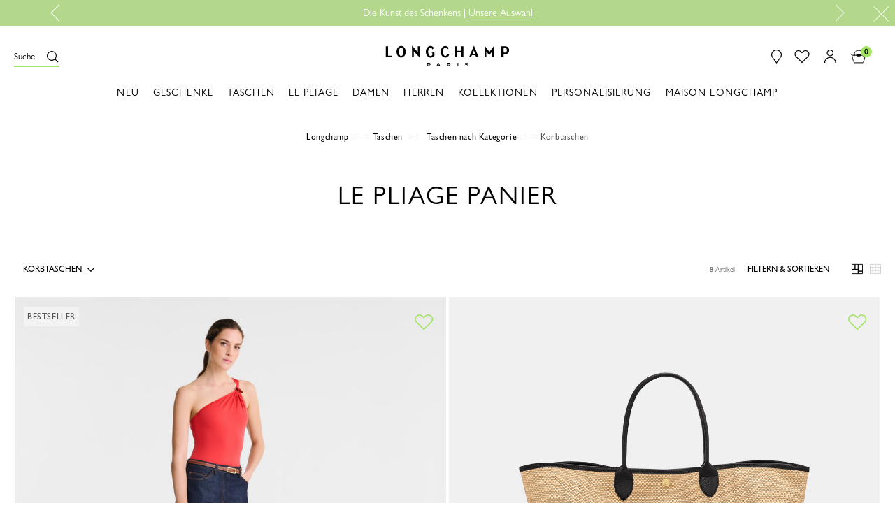

--- FILE ---
content_type: text/html;charset=UTF-8
request_url: https://www.longchamp.com/lu/de/taschen/xsa/taschen-nach-kategorie/xsa-fon/korbtaschen/xsa-fonbas/
body_size: 40187
content:
<!DOCTYPE html>
<html style="--global-color:#a3e363; --global-color-text:#000" lang="de" country="LU">
<head>

<!--[if gt IE 9]><!-->


<script>//common/scripts.isml</script>

    <script defer type="text/javascript" src="/on/demandware.static/Sites-Longchamp-EU-Site/-/de_LU/v1764081360519/js/mainLite.js"></script>


    <script defer type="text/javascript" src="/on/demandware.static/Sites-Longchamp-EU-Site/-/de_LU/v1764081360519/js/search.js"></script>

    <script defer type="text/javascript" src="/on/demandware.static/Sites-Longchamp-EU-Site/-/de_LU/v1764081360519/js/imagesResolution.js"></script>

    <script defer type="text/javascript" src="/on/demandware.static/Sites-Longchamp-EU-Site/-/de_LU/v1764081360519/js/categoryDetails.js"></script>

    <script defer type="text/javascript" src="/on/demandware.static/Sites-Longchamp-EU-Site/-/de_LU/v1764081360519/js/cookieBar.js"></script>

<!--<![endif]-->


    
        <link rel="canonical" href="https://www.longchamp.com/lu/de/taschen/xsa/taschen-nach-kategorie/xsa-fon/korbtaschen/xsa-fonbas/"/>
    



  
      	
        
            
            
                
            
            
            
            
                <link rel="alternate" hreflang="fr-FR" href="https://www.longchamp.com/fr/fr/sacs/xsa/sacs-par-categorie/xsa-fon/sacs-panier/xsa-fonbas/" />
            
        
            
            
            
            
                <link rel="alternate" hreflang="de-DE" href="https://www.longchamp.com/de/de/taschen/xsa/taschen-nach-kategorie/xsa-fon/korbtaschen/xsa-fonbas/" />
            
        
            
            
            
            
        
            
            
            
            
                <link rel="alternate" hreflang="x-default" href="https://www.longchamp.com/lu/de/taschen/xsa/taschen-nach-kategorie/xsa-fon/korbtaschen/xsa-fonbas/" />
            
        
            
            
            
            
                <link rel="alternate" hreflang="it-IT" href="https://www.longchamp.com/it/it/borse/xsa/borse-per-categoria/xsa-fon/borse-a-cesta/xsa-fonbas/" />
            
        
            
            
            
            
                <link rel="alternate" hreflang="en-PT" href="https://www.longchamp.com/pt/en/bags/xsa/bags-by-category/xsa-fon/basket-bags/xsa-fonbas/" />
            
        
            
            
                
            
            
            
            
                <link rel="alternate" hreflang="pt-PT" href="https://www.longchamp.com/pt/pt/carteiras/xsa/carteiras-por-categoria/xsa-fon/bolsas-tipo-cesta/xsa-fonbas/" />
            
        
            
            
                
            
            
            
            
        
            
            
            
            
                <link rel="alternate" hreflang="fr-CH" href="https://www.longchamp.com/ch/fr/sacs/xsa/sacs-par-categorie/xsa-fon/sacs-panier/xsa-fonbas/" />
            
        
            
            
            
            
        
            
            
            
            
                <link rel="alternate" hreflang="en-IE" href="https://www.longchamp.com/ie/en/bags/xsa/bags-by-category/xsa-fon/basket-bags/xsa-fonbas/" />
            
        
            
            
            
            
                <link rel="alternate" hreflang="en-GB" href="https://www.longchamp.com/gb/en/bags/xsa/bags-by-category/xsa-fon/basket-bags/xsa-fonbas/" />
            
        
            
            
            
            
                <link rel="alternate" hreflang="de-CH" href="https://www.longchamp.com/ch/de/taschen/xsa/taschen-nach-kategorie/xsa-fon/korbtaschen/xsa-fonbas/" />
            
        
            
            
            
            
                <link rel="alternate" hreflang="nl-NL" href="https://www.longchamp.com/nl/nl/tassen/xsa/tassen-per-categorie/xsa-fon/mandtassen/xsa-fonbas/" />
            
        
            
            
            
            
                <link rel="alternate" hreflang="de-AT" href="https://www.longchamp.com/at/de/taschen/xsa/taschen-nach-kategorie/xsa-fon/korbtaschen/xsa-fonbas/" />
            
        
            
            
            
            
                <link rel="alternate" hreflang="nl-BE" href="https://www.longchamp.com/be/nl/tassen/xsa/tassen-per-categorie/xsa-fon/mandtassen/xsa-fonbas/" />
            
        
            
            
            
            
                <link rel="alternate" hreflang="es-ES" href="https://www.longchamp.com/es/es/bolsos/xsa/bolsos-por-categoria/xsa-fon/bolsos-de-cesta/xsa-fonbas/" />
            
        
            
            
            
            
                <link rel="alternate" hreflang="fr-BE" href="https://www.longchamp.com/be/fr/sacs/xsa/sacs-par-categorie/xsa-fon/sacs-panier/xsa-fonbas/" />
            
        
            
            
            
            
                <link rel="alternate" hreflang="fr-LU" href="https://www.longchamp.com/lu/fr/sacs/xsa/sacs-par-categorie/xsa-fon/sacs-panier/xsa-fonbas/" />
            
        
  

  
      	
        
            
            
            
            
                <link rel="alternate" hreflang="en-US" href="https://www.longchamp.com/us/en/bags/xsa/bags-by-type/xsa-fon/basket-bags/xsa-fonbas/" />
            
        
            
            
            
            
        
            
            
            
            
                <link rel="alternate" hreflang="en-CA" href="https://www.longchamp.com/ca/en/bags/xsa/bags-by-type/xsa-fon/basket-bags/xsa-fonbas/" />
            
        
            
            
            
            
        
            
            
            
            
                <link rel="alternate" hreflang="fr-CA" href="https://www.longchamp.com/ca/fr/sacs/xsa/sacs-par-fonction/xsa-fon/sacs-panier/xsa-fonbas/" />
            
        
            
            
            
            
        
  

  
      	
        
            
            
            
            
                <link rel="alternate" hreflang="en-MY" href="https://www.longchamp.com/my/en/bags/xsa/bags-by-category/xsa-fon/basket-bags/xsa-fonbas/" />
            
        
            
            
            
            
                <link rel="alternate" hreflang="ar-SA" href="https://sa.longchamp.com/sa_ar/bags/xsa/bags-by-category/xsa-fon/basket-bags/xsa-fonbas/" />
            
        
            
            
            
            
                <link rel="alternate" hreflang="zh-CN" href="https://www.longchamp.cn/cn/zh/%E5%8C%85%E6%AC%BE/xsa/%E5%8C%85%E8%A2%8B%E6%8C%89%E7%B1%BB%E5%9E%8B/xsa-fon/%E7%AF%AE%E5%AD%90%E5%8C%85/xsa-fonbas/" />
            
        
            
            
            
            
        
            
            
            
            
                <link rel="alternate" hreflang="ar-AE" href="https://ae.longchamp.com/ae_ar/bags/xsa/bags-by-category/xsa-fon/basket-bags/xsa-fonbas/" />
            
        
            
            
            
            
        
            
            
            
            
                <link rel="alternate" hreflang="ko-KR" href="https://www.longchamp.com/kr/ko/%EA%B0%80%EB%B0%A9/xsa/%EC%B9%B4%ED%85%8C%EA%B3%A0%EB%A6%AC%EB%B3%84-%EB%B0%B1/xsa-fon/%EB%B0%94%EA%B5%AC%EB%8B%88-%EA%B0%80%EB%B0%A9/xsa-fonbas/" />
            
        
            
            
            
            
                <link rel="alternate" hreflang="en-AE" href="https://ae.longchamp.com/bags/xsa/bags-by-category/xsa-fon/basket-bags/xsa-fonbas/" />
            
        
            
            
            
            
                <link rel="alternate" hreflang="zh-HK" href="https://www.longchamp.com/hk/zh/%E5%8C%85%E6%AC%BE/xsa/%E5%8C%85%E8%A2%8B%E6%8C%89%E9%A1%9E%E5%9E%8B/xsa-fon/%E7%B1%83%E5%AD%90%E5%8C%85/xsa-fonbas/" />
            
        
            
            
            
            
                <link rel="alternate" hreflang="zh-TW" href="https://www.longchamp.com/tw/zh/%E5%8C%85%E6%AC%BE/xsa/%E5%8C%85%E8%A2%8B%E6%8C%89%E9%A1%9E%E5%9E%8B/xsa-fon/%E7%AF%AE%E5%AD%90%E5%8C%85/xsa-fonbas/" />
            
        
            
            
            
            
                <link rel="alternate" hreflang="en-HK" href="https://www.longchamp.com/hk/en/bags/xsa/bags-by-category/xsa-fon/basket-bags/xsa-fonbas/" />
            
        
            
            
            
            
                <link rel="alternate" hreflang="en-SA" href="https://sa.longchamp.com/bags/xsa/bags-by-category/xsa-fon/basket-bags/xsa-fonbas/" />
            
        
            
            
            
            
        
            
            
            
            
        
            
            
            
            
        
            
            
            
            
                <link rel="alternate" hreflang="en-SG" href="https://www.longchamp.com/sg/en/bags/xsa/bags-by-category/xsa-fon/basket-bags/xsa-fonbas/" />
            
        
            
            
            
            
                <link rel="alternate" hreflang="en-TH" href="https://www.longchamp.co.th/th/en/bags/xsa/bags-by-category/xsa-fon/basket-bags/xsa-fonbas/" />
            
        
  

  
      	
        
            
            
            
            
                <link rel="alternate" hreflang="ja-JP" href="https://www.longchamp.com/jp/ja/%E3%83%90%E3%83%83%E3%82%B0/xsa/%E3%82%AB%E3%83%86%E3%82%B4%E3%83%AA%E5%88%A5%E3%81%AE%E3%83%90%E3%83%83%E3%82%B0/xsa-fon/%E3%83%90%E3%82%B9%E3%82%B1%E3%83%83%E3%83%88%E3%83%90%E3%83%83%E3%82%B0/xsa-fonbas/" />
            
        
            
            
            
            
        
  

  
      	
        
            
            
            
            
                <link rel="alternate" hreflang="en-AU" href="https://www.longchamp.com/au/en/bags/xsa/bags-by-category/xsa-fon/basket-bags/xsa-fonbas/" />
            
        
            
            
            
            
        
            
            
            
            
        
  

  
      	
        
            
            
                
            
            
            
            
                <link rel="alternate" hreflang="en-AZ" href="https://www.longchamp.com/az/en/bags/xsa/bags-by-category/xsa-fon/basket-bags/xsa-fonbas/" />
            
        
            
            
            
            
                <link rel="alternate" hreflang="en-NG" href="https://www.longchamp.com/ng/en/bags/xsa/bags-by-category/xsa-fon/basket-bags/xsa-fonbas/" />
            
        
            
            
            
            
                <link rel="alternate" hreflang="en-CZ" href="https://www.longchamp.com/cz/en/bags/xsa/bags-by-category/xsa-fon/basket-bags/xsa-fonbas/" />
            
        
            
            
            
            
                <link rel="alternate" hreflang="en-RO" href="https://www.longchamp.com/ro/en/bags/xsa/bags-by-category/xsa-fon/basket-bags/xsa-fonbas/" />
            
        
            
            
            
            
                <link rel="alternate" hreflang="en-PL" href="https://www.longchamp.com/pl/en/bags/xsa/bags-by-category/xsa-fon/basket-bags/xsa-fonbas/" />
            
        
            
            
            
            
                <link rel="alternate" hreflang="en-NO" href="https://www.longchamp.com/no/en/bags/xsa/bags-by-category/xsa-fon/basket-bags/xsa-fonbas/" />
            
        
            
            
            
            
                <link rel="alternate" hreflang="en-BG" href="https://www.longchamp.com/bg/en/bags/xsa/bags-by-category/xsa-fon/basket-bags/xsa-fonbas/" />
            
        
            
            
            
            
                <link rel="alternate" hreflang="en-FI" href="https://www.longchamp.com/fi/en/bags/xsa/bags-by-category/xsa-fon/basket-bags/xsa-fonbas/" />
            
        
            
            
            
            
                <link rel="alternate" hreflang="en-AO" href="https://www.longchamp.com/ao/en/bags/xsa/bags-by-category/xsa-fon/basket-bags/xsa-fonbas/" />
            
        
            
            
            
            
                <link rel="alternate" hreflang="en-KZ" href="https://www.longchamp.com/kz/en/bags/xsa/bags-by-category/xsa-fon/basket-bags/xsa-fonbas/" />
            
        
            
            
            
            
                <link rel="alternate" hreflang="pt-BR" href="https://www.longchamp.com/br/pt/carteiras/xsa/carteiras-por-categoria/xsa-fon/carteiras-tipo-cesto/xsa-fonbas/" />
            
        
            
            
            
            
                <link rel="alternate" hreflang="en-SK" href="https://www.longchamp.com/sk/en/bags/xsa/bags-by-category/xsa-fon/basket-bags/xsa-fonbas/" />
            
        
            
            
            
            
                <link rel="alternate" hreflang="en-KH" href="https://www.longchamp.com/kh/en/bags/xsa/bags-by-category/xsa-fon/basket-bags/xsa-fonbas/" />
            
        
            
            
            
            
                <link rel="alternate" hreflang="en-MO" href="https://www.longchamp.com/mo/en/bags/xsa/bags-by-category/xsa-fon/basket-bags/xsa-fonbas/" />
            
        
            
            
            
            
                <link rel="alternate" hreflang="en-EE" href="https://www.longchamp.com/ee/en/bags/xsa/bags-by-category/xsa-fon/basket-bags/xsa-fonbas/" />
            
        
            
            
            
            
                <link rel="alternate" hreflang="en-IN" href="https://www.longchamp.com/in/en/bags/xsa/bags-by-category/xsa-fon/basket-bags/xsa-fonbas/" />
            
        
            
            
            
            
                <link rel="alternate" hreflang="en-HR" href="https://www.longchamp.com/hr/en/bags/xsa/bags-by-category/xsa-fon/basket-bags/xsa-fonbas/" />
            
        
            
            
            
            
                <link rel="alternate" hreflang="en-LV" href="https://www.longchamp.com/lv/en/bags/xsa/bags-by-category/xsa-fon/basket-bags/xsa-fonbas/" />
            
        
            
            
            
            
                <link rel="alternate" hreflang="en-LT" href="https://www.longchamp.com/lt/en/bags/xsa/bags-by-category/xsa-fon/basket-bags/xsa-fonbas/" />
            
        
            
            
            
            
                <link rel="alternate" hreflang="en-DK" href="https://www.longchamp.com/dk/en/bags/xsa/bags-by-category/xsa-fon/basket-bags/xsa-fonbas/" />
            
        
            
            
            
            
                <link rel="alternate" hreflang="en-HU" href="https://www.longchamp.com/hu/en/bags/xsa/bags-by-category/xsa-fon/basket-bags/xsa-fonbas/" />
            
        
            
            
            
            
                <link rel="alternate" hreflang="en-BN" href="https://www.longchamp.com/bn/en/bags/xsa/bags-by-category/xsa-fon/basket-bags/xsa-fonbas/" />
            
        
            
            
            
            
                <link rel="alternate" hreflang="en-SE" href="https://www.longchamp.com/se/en/bags/xsa/bags-by-category/xsa-fon/basket-bags/xsa-fonbas/" />
            
        
            
            
            
            
                <link rel="alternate" hreflang="en-BR" href="https://www.longchamp.com/br/en/bags/xsa/bags-by-category/xsa-fon/basket-bags/xsa-fonbas/" />
            
        
            
            
            
            
                <link rel="alternate" hreflang="en-DZ" href="https://www.longchamp.com/dz/en/bags/xsa/bags-by-category/xsa-fon/basket-bags/xsa-fonbas/" />
            
        
            
            
            
            
                <link rel="alternate" hreflang="en-SI" href="https://www.longchamp.com/si/en/bags/xsa/bags-by-category/xsa-fon/basket-bags/xsa-fonbas/" />
            
        
            
            
            
            
                <link rel="alternate" hreflang="pt-AO" href="https://www.longchamp.com/ao/pt/carteiras/xsa/carteiras-por-categoria/xsa-fon/carteiras-tipo-cesto/xsa-fonbas/" />
            
        
  

  

  

  

  

  



<meta charset=UTF-8>

<meta http-equiv="x-ua-compatible" content="IE=edge">

<meta name="viewport" content="width=device-width, initial-scale=1.0, maximum-scale=1.0, user-scalable=0" />




    
        <title>
            
                Basket bags
            
        </title>
    





    <meta name="description" content="Entdecken Sie die Kollektion Korbtaschen f&uuml;r taschen von Longchamp. Longchamp begleitet Sie zu jedem Anlass."/>

<meta name="keywords" content="Longchamp"/>






<link rel="shortcut icon" href="/on/demandware.static/Sites-Longchamp-EU-Site/-/default/dw7928d3a5/img/favicon/favicon.ico" type="image/x-icon">
<link rel="icon" type="image/png" href="/on/demandware.static/Sites-Longchamp-EU-Site/-/default/dw722731d5/img/favicon/favicon-32x32.png" sizes="32x32" />
<link rel="icon" type="image/png" href="/on/demandware.static/Sites-Longchamp-EU-Site/-/default/dwd8ed619b/img/favicon/favicon-16x16.png" sizes="16x16" />
<link rel="apple-touch-icon" sizes="57x57" href="/on/demandware.static/Sites-Longchamp-EU-Site/-/default/dw4b102a91/img/favicon/apple-touch-icon-57x57.png" />
<link rel="apple-touch-icon" sizes="60x60" href="/on/demandware.static/Sites-Longchamp-EU-Site/-/default/dw64d90236/img/favicon/apple-touch-icon-60x60.png" />
<link rel="apple-touch-icon" sizes="72x72" href="/on/demandware.static/Sites-Longchamp-EU-Site/-/default/dw723a74ad/img/favicon/apple-touch-icon-72x72.png" />
<link rel="apple-touch-icon" sizes="76x76" href="/on/demandware.static/Sites-Longchamp-EU-Site/-/default/dwd65b287b/img/favicon/apple-touch-icon-76x76.png" />
<link rel="apple-touch-icon" sizes="114x114" href="/on/demandware.static/Sites-Longchamp-EU-Site/-/default/dw166ddc1f/img/favicon/apple-touch-icon-114x114.png" />
<link rel="apple-touch-icon" sizes="120x120" href="/on/demandware.static/Sites-Longchamp-EU-Site/-/default/dw1354f313/img/favicon/apple-touch-icon-120x120.png" />
<link rel="apple-touch-icon" sizes="144x144" href="/on/demandware.static/Sites-Longchamp-EU-Site/-/default/dwaae57a70/img/favicon/apple-touch-icon-144x144.png" />
<link rel="apple-touch-icon" sizes="152x152" href="/on/demandware.static/Sites-Longchamp-EU-Site/-/default/dw5b9c5ab0/img/favicon/apple-touch-icon-152x152.png" />
<link rel="apple-touch-icon" sizes="180x180" href="/on/demandware.static/Sites-Longchamp-EU-Site/-/default/dwe0fad498/img/favicon/apple-touch-icon-180x180.png" />
<link rel="icon" type="image/png"  href="/on/demandware.static/Sites-Longchamp-EU-Site/-/default/dw77c1e4a3/img/favicon/android-icon-192x192.png" sizes="192x192" />
<link rel="manifest" href="/on/demandware.static/Sites-Longchamp-EU-Site/-/default/dw0a57b7f6/img/favicon/manifest.json" />

<meta name="msapplication-TileColor" content="#000000" />
<meta name="msapplication-TileImage" content="/on/demandware.static/Sites-Longchamp-EU-Site/-/de_LU/v1764081360519/img/favicon/ms-icon-144x144.png" />
<meta name="theme-color" content="#000000" />

<link rel="stylesheet" href="/on/demandware.static/Sites-Longchamp-EU-Site/-/de_LU/v1764081360519/css/global.css" />


    <link rel="stylesheet" href="/on/demandware.static/Sites-Longchamp-EU-Site/-/de_LU/v1764081360519/css/search.css" />

    <link rel="stylesheet" href="/on/demandware.static/Sites-Longchamp-EU-Site/-/de_LU/v1764081360519/css/textContentAsset.css" />

    <link rel="stylesheet" href="/on/demandware.static/Sites-Longchamp-EU-Site/-/de_LU/v1764081360519/css/recentlyViewed.css" />

    <link rel="stylesheet" href="/on/demandware.static/Sites-Longchamp-EU-Site/-/de_LU/v1764081360519/css/pagination.css" />

    <link rel="stylesheet" href="/on/demandware.static/Sites-Longchamp-EU-Site/-/de_LU/v1764081360519/css/product/plpcontent2.css" />




<meta name="naver-site-verification" content="45b485d9eb0449c5c3945e2a792d01651843dba6" />

<script type="text/javascript">//<!--
/* <![CDATA[ (head-active_data.js) */
var dw = (window.dw || {});
dw.ac = {
    _analytics: null,
    _events: [],
    _category: "",
    _searchData: "",
    _anact: "",
    _anact_nohit_tag: "",
    _analytics_enabled: "true",
    _timeZone: "Etc/UTC",
    _capture: function(configs) {
        if (Object.prototype.toString.call(configs) === "[object Array]") {
            configs.forEach(captureObject);
            return;
        }
        dw.ac._events.push(configs);
    },
	capture: function() { 
		dw.ac._capture(arguments);
		// send to CQ as well:
		if (window.CQuotient) {
			window.CQuotient.trackEventsFromAC(arguments);
		}
	},
    EV_PRD_SEARCHHIT: "searchhit",
    EV_PRD_DETAIL: "detail",
    EV_PRD_RECOMMENDATION: "recommendation",
    EV_PRD_SETPRODUCT: "setproduct",
    applyContext: function(context) {
        if (typeof context === "object" && context.hasOwnProperty("category")) {
        	dw.ac._category = context.category;
        }
        if (typeof context === "object" && context.hasOwnProperty("searchData")) {
        	dw.ac._searchData = context.searchData;
        }
    },
    setDWAnalytics: function(analytics) {
        dw.ac._analytics = analytics;
    },
    eventsIsEmpty: function() {
        return 0 == dw.ac._events.length;
    }
};
/* ]]> */
// -->
</script>
<script type="text/javascript">//<!--
/* <![CDATA[ (head-cquotient.js) */
var CQuotient = window.CQuotient = {};
CQuotient.clientId = 'bcvx-Longchamp-EU';
CQuotient.realm = 'BCVX';
CQuotient.siteId = 'Longchamp-EU';
CQuotient.instanceType = 'prd';
CQuotient.locale = 'de_LU';
CQuotient.fbPixelId = '__UNKNOWN__';
CQuotient.activities = [];
CQuotient.cqcid='';
CQuotient.cquid='';
CQuotient.cqeid='';
CQuotient.cqlid='';
CQuotient.apiHost='api.cquotient.com';
/* Turn this on to test against Staging Einstein */
/* CQuotient.useTest= true; */
CQuotient.useTest = ('true' === 'false');
CQuotient.initFromCookies = function () {
	var ca = document.cookie.split(';');
	for(var i=0;i < ca.length;i++) {
	  var c = ca[i];
	  while (c.charAt(0)==' ') c = c.substring(1,c.length);
	  if (c.indexOf('cqcid=') == 0) {
		CQuotient.cqcid=c.substring('cqcid='.length,c.length);
	  } else if (c.indexOf('cquid=') == 0) {
		  var value = c.substring('cquid='.length,c.length);
		  if (value) {
		  	var split_value = value.split("|", 3);
		  	if (split_value.length > 0) {
			  CQuotient.cquid=split_value[0];
		  	}
		  	if (split_value.length > 1) {
			  CQuotient.cqeid=split_value[1];
		  	}
		  	if (split_value.length > 2) {
			  CQuotient.cqlid=split_value[2];
		  	}
		  }
	  }
	}
}
CQuotient.getCQCookieId = function () {
	if(window.CQuotient.cqcid == '')
		window.CQuotient.initFromCookies();
	return window.CQuotient.cqcid;
};
CQuotient.getCQUserId = function () {
	if(window.CQuotient.cquid == '')
		window.CQuotient.initFromCookies();
	return window.CQuotient.cquid;
};
CQuotient.getCQHashedEmail = function () {
	if(window.CQuotient.cqeid == '')
		window.CQuotient.initFromCookies();
	return window.CQuotient.cqeid;
};
CQuotient.getCQHashedLogin = function () {
	if(window.CQuotient.cqlid == '')
		window.CQuotient.initFromCookies();
	return window.CQuotient.cqlid;
};
CQuotient.trackEventsFromAC = function (/* Object or Array */ events) {
try {
	if (Object.prototype.toString.call(events) === "[object Array]") {
		events.forEach(_trackASingleCQEvent);
	} else {
		CQuotient._trackASingleCQEvent(events);
	}
} catch(err) {}
};
CQuotient._trackASingleCQEvent = function ( /* Object */ event) {
	if (event && event.id) {
		if (event.type === dw.ac.EV_PRD_DETAIL) {
			CQuotient.trackViewProduct( {id:'', alt_id: event.id, type: 'raw_sku'} );
		} // not handling the other dw.ac.* events currently
	}
};
CQuotient.trackViewProduct = function(/* Object */ cqParamData){
	var cq_params = {};
	cq_params.cookieId = CQuotient.getCQCookieId();
	cq_params.userId = CQuotient.getCQUserId();
	cq_params.emailId = CQuotient.getCQHashedEmail();
	cq_params.loginId = CQuotient.getCQHashedLogin();
	cq_params.product = cqParamData.product;
	cq_params.realm = cqParamData.realm;
	cq_params.siteId = cqParamData.siteId;
	cq_params.instanceType = cqParamData.instanceType;
	cq_params.locale = CQuotient.locale;
	
	if(CQuotient.sendActivity) {
		CQuotient.sendActivity(CQuotient.clientId, 'viewProduct', cq_params);
	} else {
		CQuotient.activities.push({activityType: 'viewProduct', parameters: cq_params});
	}
};
/* ]]> */
// -->
</script>

</head>
<body>



	
 	
 	<script type="text/javascript">
 		window.GTMConstants = {"LIST_TYPE_CROSS_SELL":"cross_sell","CUSTOMER_AUTHENTICATED":"authenticated","CUSTOMER_AUTHENTICATED_LABEL":"Log-in","CUSTOMER_GUEST":"guest","CUSTOMER_GUEST_LABEL":"Guest","CUSTOMER_AUTHENTICATION_PAGE":"login","CHECKOUT_EVENT":"checkout","CHECKOUT_PAYMENT_EVENT":"address_and_payment","CHECKOUT_SHIPPING_EVENT":"shipping","CONFIRMATION_EVENT":"confirmation","PRODUCT_IN_STOCK_LABEL":"In stock","PRODUCT_OUT_OF_STOCK_LABEL":"Out_of_stock","PRODUCT_BRAND_DEFAULT":"","CATEGORY_PACKAGING":"packaging","AT_SITE_ID":"517879","HOMEPAGE_PAGE_CATEGORY":"homepage","HOMEPAGE_AT_LEVEL_2":"1","HOMEPAGE_EVENT_VIEW_LINE":"view_line","HOMEPAGE_SLIDER":"caroussel","HOMEPAGE_EVENT_SLIDER_CHANGE":"change_slide","HOMEPAGE_NEW_COLLECTION_PRODUCT":"new_products","HOMEPAGE_LOOKBOOK":"look_book","LOOKBOOK":"lookbook","LOOKBOOK_SHARELOOK":"share_look","LOOKBOOK_SHAREITEM":"share_item","HOMEPAGE_NEW_COLLECTION":"piece_phare","HOMEPAGE_VIDEO":"longchamp_en_mouvement","FAQ_AT_LEVEL_2":"29","FAQ_CATEGORY":"faq","NOTFOUND_AT_LEVEL_2":"16","NOTFOUND_PAGE_NAME":"error","NOTFOUND_CATEGORY":"not_found","SEARCH_AT_LEVEL_2":"1","SEARCH_PAGE_CATEGORY":"search","SEARCH_PAGE_CATEGORY_CSA":"search_list","SEARCH_KEYUP_EVENT":"search_result","SEARCH_PAGE_CLICK_PRODUCT_EVENT":"search_result","HEADER_EVENT_CHAPTER_1":"header","HEADER_EVENT_LEVEL2":"31","HEADER_EVENT_SEARCH_LINK":"click_search","HEADER_EVENT_CART_CLICK":"bag_cart","HEADER_EVENT_FIND_STORE_CLICK":"find_a_store","HEADER_EVENT_LOGO_CLICK":"logo","HEADER_EVENT_ACCOUNT_CLICK":"my_account","HEADER_EVENT_SIGN_IN_CLICK":"sign_in","HEADER_EVENT_ACCOUNT_CREATE_CLICK":"create_an_account","HEADER_EVENT_ACCOUNT_CHAPTER_2":"account","REFINEMENT_LINE":{"id":"2","label":"LC_Line"},"REFINEMENT_COLOR":{"id":"4","label":"refinementColor"},"REFINEMENT_MATERIAL":{"id":"5","label":"LC_Material"},"REFINEMENT_SIZE":{"id":"6","label":"size"},"REFINEMENT_LIST":[{"id":"2","label":"LC_Line"},{"id":"4","label":"refinementColor"},{"id":"5","label":"LC_Material"},{"id":"6","label":"LC_Size"}],"PLP_PAGE_CATEGORY":"productlist","LANDING_PAGE_CATEGORY":"landingpage","PLP_CATEGORY_001_LEVEL_2":62,"PLP_CATEGORY_002_LEVEL_2":61,"PLP_CATEGORY_003_LEVEL_2":25,"PLP_CATEGORY_gifts_LEVEL_2":63,"PLP_CATEGORY_maison_LEVEL_2":65,"PDP_CATEGORY":"product","PDP_AT_LEVEL_2":"28","PDP_STORE_LOCATOR_AT_LEVEL_2":"11","PDP_TYPE_PAGE":"product_page","PDP_PLIAGE":"mixte","PDP_EVENT_ADD_TO_BAG":"add_to_bag","PDP_EVENT_ADD_TO_CART":"add-to-cart","PDP_EVENT_NOTIFY_ME":"notify_me","PDP_EVENT_NAVIGATION":"to_navigation","PDP_EVENT_NAVIGATION_COLLECTION":"to_collection","PDP_EVENT_FEATURES":"learn_more","PDP_EVENT_SOCIAL":"share_look","PDP_EVENT_SOCIAL_PDP":"share_item","PDP_EVENT_COLOR":"color","PDP_EVENT_SIZE":"choose_size","PDP_EVENT_FIND_IN_STORE":"find_in_store","PDP_EVENT_3D":"3d_viewer","STORE_EVENT_FIND_A_STORE":"find_a_store","STORE_EVENT_SHARE_TO_FACEBOOK":"share_to_facebook","STORE_EVENT_SHARE_TO_TWITTER":"soclial_media_twitter","STORE_EVENT_SEND_MAIL":"send_mail","STORE_SOCIAL_MEDIA_SHARE":"share","STORE_PAGE_CATEGORY":"storelocator","STORE_EVENT_CHAPTER_1":"store_locator","STORE_SOCIAL_MEDIA_FACEBOOK":"facebook","STORE_SOCIAL_MEDIA_TWITTER":"twitter","STORE_SOCIAL_EMAIL":"mail","STORE_EVENT_FIND_IN_STORE":"find_in_store","PDP_EVENT_RECENTLY_VIEWED":"recently_viewed","PDP_EVENT_YOU_MAY_LIKE":"you_may_also_like","PDP_EVENT_YOU_MAY_LIKE_CHAPTER_2":"vide","PDP_EVENT_YOU_MAY_LIKE_CHAPTER_3":"vide","CART_PAGE_CATEGORY":"cart","CART_PAGE_BASKET":"true","CART_AT_LEVEL_2":"14","CART_PAGETYPE":"other","CART_EVENT_GIFT":"set_as_gift","CART_EVENT_GIFT_LABEL":"personnalisation","CART_EVENT_REMOVE":"remove_the_item","CART_EVENT_PAYMENT":"order","CART_EVENT_EDIT":"modify","CART_EVENT_UPDATE":"update","CART_EVENT_CLICK":"bag_cart","CART_POPUP_EVENT_CLICK":"bag_cart_popup","ACCOUNT_EVENT_CREATE_ACCOUNT":"create_account","ACCOUNT_EVENT_NEW_CUSTOMER":"new_customer","ACCOUNT_AT_LEVEL_2":"13","ORDER_CONFIRMATION_CREDIT_CARD":"card","ORDER_CONFIRMATION_PAYPAL":"paypal","ORDER_CONFIRMATION_EVENT":"transaction_page","ORDER_CONFIRMATION_CATEGORY":"pageConfirmation","ORDER_CONFIRM_CATEGORY":"pageBasket","ORDER_CONFIRMATION_LOGIN_CATEGORY":"1","ORDER_CONFIRMATION_AT_LEVEL_2":"14","ORDER_CONFIRMATION_PAGE_CATEGORY":"payment_success","CONTACT_EVENT_SEND_MESSAGE":"send_the_message","CONTACT_EVENT_EMAIL_US":"email_us","CONTACT_EVENT_PRODUCT_SEND_MESSAGE":"product","CONTACT_EVENT_ONLINE_SALE_SEND_MESSAGE":"online_sale","CONTACT_EVENT_SALE_POINTS_SEND_MESSAGE":"sale_points","CONTACT_EVENT_EXCHANGE_SEND_MESSAGE":"exchange","CONTACT_EVENT_HOME_SEND_MESSAGE":"home","CONTACT_EVENT_COMMENTS_SEND_MESSAGE":"comments","CONTACT_EVENT_AFTER_SALE_SEND_MESSAGE":"after_sale","CONTACT_EVENT_GIFT_SEND_MESSAGE":"gift","CONTACT_EVENT_TAX_REFUND_SEND_MESSAGE":"tax_refund","CONTACT_EVENT_OTHERS_SEND_MESSAGE":"others","CONTACT_AT_LEVEL_2":"15","CUSTOMER_ACCOUNT_EVENT_ORDER_LIST":"order_list","CUSTOMER_ACCOUNT_EVENT_SEE_ORDER":"see_order","CUSTOMER_ACCOUNT_EVENT_RETURN_ORDER":"see_return_order","CUSTOMER_ACCOUNT_EVENT_RETURN_ORDER_VALIDATED":"validated_return_order","CUSTOMER_ACCOUNT_EVENT_SUSCRIBE_NEWSLETTER":"suscribe","CUSTOMER_ACCOUNT_EVENT_PERSONAL_INFORMATION":"personal_information","CUSTOMER_ACCOUNT_EVENT_NEWSLETTER":"newsletter","CUSTOMER_ACCOUNT_EVENT_EDIT":"edit","CUSTOMER_ACCOUNT_EVENT_CHANGE_PASSWORD":"change_password","CUSTOMER_ACCOUNT_EVENT_SHIPPING_ADDRESSES":"shipping_addresses","CUSTOMER_ACCOUNT_EVENT_BILLING_ADDRESS":"billing_address","CUSTOMER_ACCOUNT_EVENT_MANAGE_ADDRESS":"manage_your_address","CUSTOMER_ACCOUNT_EVENT_REMOVE":"remove","CUSTOMER_ACCOUNT_EVENT_AT_LEVEL_2":"13","CUSTOMER_ACCOUNT_EVENT_ADDRESS_BOOK":"address_book","CUSTOMER_ACCOUNT_CATEGORY":"customer_account","CUSTOMER_ACCOUNT_CATEGORY_RETURNS":"returns","CUSTOMER_EVENT_ADD_NEW_ADDRESS":"add_a_new_address","CUSTOMER_EVENT_CHANGE_SHIPPING_ADDRESS":"shipping_addresses","CUSTOMER_ADDRESS_BOOK_EVENT_EDIT":"edit","CUSTOMER_ADDRESS_BOOK_EVENT_REMOVE":"remove","CUSTOMER_ADDRESS_BOOK_EVENT_ADD":"add_a_new_address","ORDER_LIST_EVENT_VIEW_MORE":"view_more","ORDER_LIST_EVENT_ORDER_DETAILS":"order_details","ORDER_LIST_EVENT_TRACK_ORDER":"track_order","EVENT":"at-event","EVENT_WISHLIST":"at-event-wishlist","EVENT_PAGE":"at-event-virtualpage","EVENT_NAVIGATION_TYPE":"navigation","EVENT_ACTION_TYPE":"action","EVENT_EXIT_TYPE":"exit","FOOTER_EVENT_FOOTER":"footer","FOOTER_EVENT_LEVEL2":"31","FOOTER_EVENT_SOCIAL_SOCIAL":"social_media","FOOTER_EVENT_FOLLOW_US":"follow_us","FOOTER_EVENT_SOCIAL_MEDIA":"social_media","FOOTER_EVENT_FACEBOOK_TWITTER_INSTAGRAM_PINTEREST":"facebook_twitter_instagram_pinterest","FOOTER_EVENT_FACEBOOK":"facebook","FOOTER_EVENT_TWITTER":"twitter","FOOTER_EVENT_INSTAGRAM":"instagram","FOOTER_EVENT_PINTEREST":"pinterest","FOOTER_EVENT_WEIBOO":"weiboo","FOOTER_EVENT_NEWSLETTER":"newsletter","FOOTER_EVENT_SUBSCRIBE":"subscribe","FOOTER_CATEGORY":"annexe","FOOTER_FAQ":"faq","FOOTER_GIFTS":"gifts","FOOTER_CONTACT":"contact","FOOTER_LEGAL_INFO":"legal_info","FOOTER_DATA_POLICY":"data_policy","FOOTER_CONDITIONS":"conditions","FOOTER_COOKIES":"cookies","NAVIGATION_EVENT_DECOUVREZ_SELECTION":"decouvrez_la_selection","NAVIGATION_EVENT_LANDING_WOMEN":"landing_woman","NAVIGATION_EVENT_LANDING_MEN":"landing_men","NAVIGATION_EVENT_LANDING_GIFT":"landing_gift","NAVIGATION_EVENT_LANDING_LE_PLIAGE":"landing_le_pliage","NAVIGATION_EVENT_LANDING_MASION_LONGCHAMP":"landing_masion_longchamp","NAVIGATION_EVENT_LANDING_WOMEN_LEVEL_2":"2","NAVIGATION_EVENT_LANDING_MEN_LEVEL_2":"3","NAVIGATION_EVENT_LANDING_GIFT_LEVEL_2":"5","NAVIGATION_EVENT_SEE_ALL_THE_LINE_WOMEN_LEVEL_2":"61","NAVIGATION_EVENT_SEE_ALL_THE_LINE_MEN_LEVEL_2":"62","NAVIGATION_EVENT_SEE_ALL_THE_LINE":"see_all_the_line","NAVIGATION_EVENT_SOCIAL_MEDIA_FACEBOOK":"social_media_facebook","NAVIGATION_EVENT_SOCIAL_MEDIA_TWITTER":"social_media_twitter","NAVIGATION_EVENT_LANDING_CATEGORY_LEVEL_1":"1","CHEKCOUT_EVENT_LOG_IN":"log_in","CHEKCOUT_EVENT_AT_LEVEL_2":"14","CHEKCOUT_EVENT_FORGET_PASSWORD":"forget_password","CHEKCOUT_EVENT_GUEST":"checkout_as_guest","CHEKCOUT_EVENT_ADD_NEW_ADDRESS":"add_a_new_address","CHEKCOUT_EVENT_SHIPPING_ADDRESS":"shipping_address","CHEKCOUT_EVENT_SHIPPING_ADDRESSES":"shipping_addresses","CHEKCOUT_EVENT_BILLING_ADDRESS":"billing_address","CHEKCOUT_EVENT_CHANGE":"change","CHEKCOUT_EVENT_PAYMENT":"payment","CHEKCOUT_EVENT_ITEMS":"items","CHEKCOUT_EVENT_ORDER_PAY":"order_and_pay_now","CHEKCOUT_EVENT_SUBMIT_PAYMENT":"payment","CHEKCOUT_EVENT_SUBMIT_PAYMENT_SHIPPING_METHOD":"payment_shipping_method","CHEKCOUT_EVENT_CHANGE_PAYMENT":"billing_addresses","CHEKCOUT_EVENT_NEW_SHIPPING_ADDRESS":"shipping_address","CHEKCOUT_EVENT_CHANGE_SHIPPING_ADDRESS":"change","CHEKCOUT_EVENT_SELECT_STORE":"find_a_store","NEWS_EVENT_SHARE_NEWS":"share_news","NEWS_EVENT_BLOC_NEWS":"bloc_news","NEWS_STORIES_EVENT_AT_LEVEL_2":"64","NEWS_CATEGORY":"stories","COOKIE_EVENT_ACCEPT":"accept","COOKIE_EVENT_PRIVACY":"privacy","COOKIE_EVENT_PREFERENCES":"cookie_preferences","COOKIE_EVENT_AT_LEVEL_2":"15","COOKIE_EVENT_CHOICES":"accept","STORE_EVENT_GET_FACEBOOK_LONGCHAMP":"facebook","STORE_EVENT_GET_INSTAGRAM_LONGCHAMP":"instagram","STORE_EVENT_GET_PINTEREST_LONGCHAMP":"pinterest","MYPLIAGE_EVENT_PAGE_LOAD":"mypliageLoad","MYPLIAGE_PAGE_NAME":"my_pliage","MYPLIAGE_PAGE_CATEGORY":"my_pliage","MYPLIAGE_SUMMARY_PAGE_NAME":"my_pliage_recap","MYPLIAGE_SUMMARY_PAGE_CATEGORY":"my_pliage_recap","MYPLIAGE_AT_LEVEL_2":"28","MYPLIAGE_SUMMARY_AT_LEVEL_2":"28","MYPLIAGE_BAG_TYPE_CLUB":"club","MYPLIAGE_BAG_TYPE_CUIR":"cuir","MYPLIAGE_BAG_TYPE_SIGNATURE":"signature","MYPLIAGE_BAG_PATTERN":"pattern","MYPLIAGE_BAG_TEXT":"text","MYPLIAGE_BAG_INTIALS":"initials","MYPLIAGE_YES":"yes","MYPLIAGE_NO":"no","EVENT_MYPLIAGE_CONFIRMATION":"my_pliage_confirmation","WISHLIST":"Wishlist","WISHLIST_HEADER":"wishlist_cart","EVENT_WISHLIST_DELETE_FROM_WHSL":"product.remove_from_wishlist","EVENT_WISHLIST_ADD_FROM_PLP":"product.add_to_wishlist","EVENT_WISHLIST_DELETE_FROM_PLP":"product.remove_from_wishlist","EVENT_WISHLIST_ADD_FROM_PDP":"product.add_to_wishlist","EVENT_WISHLIST_DELETE_FROM_PDP":"product.remove_from_wishlist","EVENT_WISHLIST_CLICK_HEART_CART":"wishlist_cart","EVENT_WISHLIST_FROM_CONNEXION":"wishlist_cart.display"};
 	</script>
	
	
	 	




    <script type="text/javascript">
        var dataLayer = [{"connectionMode":"Guest","contentId":"XSA-FONBAS","pageCategory":"productlist","pageName":"bags_bags_by_category","currency":"EUR","country":"LU","currentLanguage":"de","lc_login":{"status":0,"category":false},"hero_api_key":"ddbda799-8998-47bc-b0af-426fc69e4d67","at_site":"528795","at_x":{"10":"[DE]","11":"other"},"category":"search","at_level2":"","searchArgument":"","searchNbResult":8,"pageLevel1":"bags","pageLevel2":"bags_by_category","pageLevel3":"basket_bags"}];
        var dataLayerEvents = {"search_result":{"event":"at-event","at_event_name":"search_result","at_event_type":"navigation","pageLevel1":"","pageLevel2":"","pageLevel3":"","at_level2":"64"},"faq":{"event":"at-event","at_event_name":"faq","at_event_type":"navigation","pageLevel1":"footer","pageLevel2":"","pageLevel3":"","at_level2":"31"},"gifts":{"event":"at-event","at_event_name":"gifts","at_event_type":"navigation","pageLevel1":"footer","pageLevel2":"","pageLevel3":"","at_level2":"31"},"contact":{"event":"at-event","at_event_name":"contact","at_event_type":"navigation","pageLevel1":"footer","pageLevel2":"","pageLevel3":"","at_level2":"31"},"legal_info":{"event":"at-event","at_event_name":"legal_info","at_event_type":"navigation","pageLevel1":"footer","pageLevel2":"","pageLevel3":"","at_level2":"31"},"data_policy":{"event":"at-event","at_event_name":"data_policy","at_event_type":"navigation","pageLevel1":"footer","pageLevel2":"","pageLevel3":"","at_level2":"31"},"conditions":{"event":"at-event","at_event_name":"conditions","at_event_type":"navigation","pageLevel1":"footer","pageLevel2":"","pageLevel3":"","at_level2":"31"},"cookies":{"event":"at-event","at_event_name":"cookies","at_event_type":"navigation","pageLevel1":"footer","pageLevel2":"","pageLevel3":"","at_level2":"31"},"click_search":{"event":"at-event","at_event_name":"search","at_event_type":"action","pageLevel1":"header","pageLevel2":"","pageLevel3":"","at_level2":"31"},"bag_cart":{"event":"at-event","at_event_name":"bag_cart","at_event_type":"navigation","pageLevel1":"header","pageLevel2":"","pageLevel3":"","at_level2":"31"},"logo":{"event":"at-event","at_event_name":"logo","at_event_type":"navigation","pageLevel1":"header","pageLevel2":"","pageLevel3":"","at_level2":"31"},"find_a_store":{"event":"at-event","at_event_name":"find_a_store","at_event_type":"navigation","pageLevel1":"header","pageLevel2":"","pageLevel3":"","at_level2":"31"},"my_account":{"event":"at-event","at_event_name":"my_account","at_event_type":"navigation","pageLevel1":"header","pageLevel2":"account","pageLevel3":"","at_level2":"31"},"sign_in":{"event":"at-event","at_event_name":"sign_in","at_event_type":"navigation","pageLevel1":"header","pageLevel2":"account","pageLevel3":"","at_level2":"31"},"create_an_account":{"event":"at-event","at_event_name":"create_an_account","at_event_type":"navigation","pageLevel1":"header","pageLevel2":"account","pageLevel3":"","at_level2":"31"},"facebook":{"event":"at-event","at_event_name":"social_media","at_event_type":"exit","pageLevel1":"footer","pageLevel2":"follow_us","pageLevel3":"facebook","at_level2":"31"},"twitter":{"event":"at-event","at_event_name":"social_media","at_event_type":"exit","pageLevel1":"footer","pageLevel2":"follow_us","pageLevel3":"twitter","at_level2":"31"},"instagram":{"event":"at-event","at_event_name":"social_media","at_event_type":"exit","pageLevel1":"footer","pageLevel2":"follow_us","pageLevel3":"instagram","at_level2":"31"},"pinterest":{"event":"at-event","at_event_name":"social_media","at_event_type":"exit","pageLevel1":"footer","pageLevel2":"follow_us","pageLevel3":"pinterest","at_level2":"31"},"weiboo":{"event":"at-event","at_event_name":"social_media","at_event_type":"exit","pageLevel1":"footer","pageLevel2":"follow_us","pageLevel3":"weiboo","at_level2":"31"},"newsletter":{"event":"at-event","at_event_name":"subscribe","at_event_type":"action","pageLevel1":"footer","pageLevel2":"newsletter","pageLevel3":"","at_level2":"31"},"landing_woman":{"event":"at-event","at_event_name":"landing_woman","at_event_type":"navigation","pageLevel1":"decouvrez_la_selection","pageLevel2":"","pageLevel3":"","at_level2":"1"},"landing_men":{"event":"at-event","at_event_name":"landing_men","at_event_type":"navigation","pageLevel1":"decouvrez_la_selection","pageLevel2":"","pageLevel3":"","at_level2":"1"},"landing_gift":{"event":"at-event","at_event_name":"landing_gift","at_event_type":"navigation","pageLevel1":"decouvrez_la_selection","pageLevel2":"","pageLevel3":"","at_level2":"1"},"landing_le_pliage":{"event":"at-event","at_event_name":"","at_event_type":"navigation","pageLevel1":"decouvrez_la_selection","pageLevel2":"","pageLevel3":"","at_level2":"1"},"landing_masion_longchamp":{"event":"at-event","at_event_name":"","at_event_type":"navigation","pageLevel1":"decouvrez_la_selection","pageLevel2":"","pageLevel3":"","at_level2":"1"},"accept":{"event":"at-event","at_event_name":"accept","at_event_type":"action","pageLevel1":"privacy","pageLevel2":"cookie_preferences","pageLevel3":"","at_level2":"15"},"at-event-wishlist":{"event":"at-event-wishlist","at_event_name":"Wishlist","at_event_type":"navigation","at_level2":"31","product":{}}};
    </script>

  
	
	<script>
    function getCookie(cname) {
        let name = cname + "=";
        let ca = document.cookie.split(';');
        for (let i = 0; i < ca.length; i++) {
            var c = ca[i];
            while (c.charAt(0) == ' ') {
                c = c.substring(1);
            }
            if (c.indexOf(name) == 0) {
                return c.substring(name.length, c.length);
            }
        }
        return "";
    }

    function gtmInit () {
        (function (w, d, s, l, i) {
            w[l] = w[l] || [];
            w[l].push({
                'gtm.start': new Date().getTime(),
                event: 'gtm.js'
            });
            var f = d.getElementsByTagName(s)[0], j = d.createElement(s), dl = l != 'dataLayer' ? '&l='
                + l
                : '';
            j.async = true;
            j.src = '//www.googletagmanager.com/gtm.js?id=' + i + dl;
            f.parentNode.insertBefore(j, f);
        })(window, document, 'script', 'dataLayer', 'GTM-TW8N32C');
    }

     gtmInit();
</script>

    



<div class="page" data-action="Search-Show" data-querystring="cgid=XSA-FONBAS" data-countryselectorurl="/on/demandware.store/Sites-Longchamp-EU-Site/de_LU/Home-Country" data-cookieurl="/on/demandware.store/Sites-Longchamp-EU-Site/de_LU/Home-CookiePopin" data-cookiepolicyurl="/on/demandware.store/Sites-Longchamp-EU-Site/de_LU/Home-getBText">
<ul class="list list--flex skip-link">
    <li><a href="#skip-search-input" class="btn-alpha js-a11y-scroll"  >Zur Hauptsuche springen</a></li>
    <li><a href="#skip-mainnavigation" class="btn-alpha js-a11y-scroll"  >Zum Hauptmen&uuml; springen</a></li>
    <li><a href="#skip-main" class="btn-alpha js-a11y-scroll"  >Zum Hauptinhalt springen</a></li>    
</ul>






<header role="banner" class="header  with-background" data-toggle="affix">
    
    
    
        
	 


	




<div class="header-banner slide-up">
<ul class="slider-banner">

<li

data-color="#B3D88C"

>
<p style="text-align: center;"><span style="color:#ffffff;">Die Kunst des Schenkens |</span><u><span style="color:#ffffff;"> </span><a href="https://www.longchamp.com/lu/de/geschenke/gifts/"><span style="color:#ffffff;">Unsere Auswahl </span></a></u></p>
</li>

<li

data-color="#B3D88C"

>
<p style="text-align: center;"><span style="font-size:14px;"><span style="font-size:14px;">Kostenlose Lieferung ab 120&euro;</span></span><span style="font-size:14px;"></span></p>
</li>

<li

data-color="#B3D88C"

>
<p style="text-align: center;"><span style="color:#ffffff;">Kostenlose R&uuml;ckgabe bis zum 09.01.2026&nbsp;|&nbsp;</span><u><a href="https://www.longchamp.com/lu/de/services.html" title="FAQ"><span style="color:#ffffff;">Mehr erfahren</span></a></u></p>
</li>

<li

data-color="#B3D88C"

>
<p>Kostenlose Reparatur | <u><a href="https://www.longchamp.com/lu/de/repairs.html"><span style="color:#ffffff;">Zum Reparaturservice</span></a></u></p>
</li>

</ul>
<div class="close-icon close-button" id="close-icon-banner"></div>
</div>

 
	
    

    <div class="header_top">
        <ul class="container d-flex header_top_nav align-items-center">
            <!--Start Button Burger Menu-->
            <li class="header_top_item header_top_nav--burgerMenu display-m--until icon" id="block-burgerMenu-mobile" >
                <button class="c-btn c-btn--dots" aria-expanded="false" >
                    <span class="sr-only">Men&uuml;</span>
                    <svg class="symbol symbol-open-icon" aria-hidden="true" focusable="false"><use xlink:href="/on/demandware.static/Sites-Longchamp-EU-Site/-/default/dw185281d8/img/svg/symbols.svg#symbol-open-menu-header-2"></use></svg>
                    <svg class="symbol symbol-close-icon hidden" aria-hidden="true" focusable="false"><use xlink:href="/on/demandware.static/Sites-Longchamp-EU-Site/-/default/dw185281d8/img/svg/symbols.svg#symbol-cancel-header"></use></svg>
                </button>
            </li>
            <!--End Button Burger Menu-->
            <li class="header_top_item header_top_nav--search mr-md-auto-head dropdown icon" id="block-searchtooltip">
                <a href="#" class="link link--alpha " role="button"  data-toggle="dropdown" aria-expanded="false">
                    <span>Suche</span>
                    <div class="iconSearch"><svg class="symbol" aria-hidden="true" focusable="false"><use xlink:href="/on/demandware.static/Sites-Longchamp-EU-Site/-/default/dw185281d8/img/svg/symbols.svg#symbol-zoom-header"></use></svg></div>
                </a>
                <div class="dropdown-menu fade searchSticky searchStickyOff" aria-hidden="true">
                    <div class="header-search-container">
                        
<div class="site-search">
    <div class="position-search">
        <form role="search" action="/lu/de/Suche" method="get" name="simpleSearch" class="mb-2">
            <div class="form__group-single">
                <label for="header-search-input" class="form__field form__field--placeholder form__field--symbol symbol-left">
                <svg class="symbol symbol-stamp-header" aria-hidden="true" focusable="false"><use xlink:href="/on/demandware.static/Sites-Longchamp-EU-Site/-/default/dw185281d8/img/svg/symbols.svg#symbol-horse-search"></use></svg>
                <input class="form-control search-field form__input"
                            type="search"
                            id="header-search-input"
                            name="q"
                            value=""
                            autocomplete="off"
                            data-url="/on/demandware.store/Sites-Longchamp-EU-Site/de_LU/SearchServices-addSearchTermsInProfile"
                            aria-label="Suche (Schl&uuml;sselw&ouml;rter usw.)"
                            placeholder="Wonach suchen Sie? "
                            />
                    <input type="hidden" value="de_LU" name="lang">
                </label>
                <span class="clear-input d-hide no-wrap">L&ouml;schen</span>
                <button class="c-btn no-wrap c-button" data-drupal-selector="edit-submit-lc-search" type="submit" id="edit-submit-lc-search" value="Suche" data-error="Bitte geben Sie einen Suchbegriff ein">
                       <svg class="symbol search-icon" aria-hidden="true" focusable="false">
                            <use xlink:href="/on/demandware.static/Sites-Longchamp-EU-Site/-/default/dw185281d8/img/svg/symbols.svg#symbol-zoom"></use>
                       </svg>
                </button>
            </div>
            <span>
                <button type="button" class="c-btn fs-m btn__close">
                    <svg class="symbol" aria-hidden="true" focusable="false"><use xlink:href="/on/demandware.static/Sites-Longchamp-EU-Site/-/default/dw185281d8/img/svg/symbols.svg#symbol-close-cart"></use></svg>
                    <span class="visually-hidden">Schlie&szlig;en</span>
                </button>
            </span>
        </form>
    </div>
     <div id="header-suggestions-wrapper" class="suggestions-wrapper" data-url="/on/demandware.store/Sites-Longchamp-EU-Site/de_LU/SearchServices-GetSuggestions?q="></div>
</div>

                    </div>
                </div>
            </li>
            <li class="header_top_item header_top_nav--pdv display-m--from icon" title="Eine Boutique finden" id="block-storepagelink">
                <a href="https://www.longchamp.com/lu/de/Boutiquen?showMap=true" class="link link--alpha link--alpha--symbol">
                    <svg class="symbol" aria-hidden="true" focusable="false"><use xlink:href="/on/demandware.static/Sites-Longchamp-EU-Site/-/default/dw185281d8/img/svg/symbols.svg#symbol-store-header"></use></svg>
                    <span></span>
                </a>
            </li>
            
                <li class="header_top_item header_top_nav--logodesktop mx-auto">
                    <a href="https://www.longchamp.com/lu/de/" class="header__logo">
                        <span class="sr-only">Longchamp - Home</span>
                            <svg class="symbol" aria-hidden="true" focusable="false"><use xlink:href="/on/demandware.static/Sites-Longchamp-EU-Site/-/default/dw185281d8/img/svg/symbols.svg#symbol-longchamp"></use></svg>
                    </a>
                </li>
             
            
                <li class="header_top_item header_top_nav--logomobile mx-auto d-md-none">
                    <a href="https://www.longchamp.com/lu/de/" class="link link--alpha link--alpha--symbol logo-mobile">
                        <span class="sr-only">Longchamp - Home</span>
                            <svg class="symbol" aria-hidden="true" focusable="false"><use xlink:href="/on/demandware.static/Sites-Longchamp-EU-Site/-/default/dw185281d8/img/svg/symbols.svg#symbol-horse"></use></svg>
                    </a>
                </li>
            

            
            
<div >
    <input type="hidden" id="overQuota" value="false">
    <input type="hidden" id="urlGetoverQuota" value="/on/demandware.store/Sites-Longchamp-EU-Site/de_LU/Wishlist-getoverQuota">
</div>


    
        <li class="header_top_item header_top_nav--wishlist wishlist icon wishlist-heart isguest" title="Meine Favoriten" id="block-wishlistlink"
         data-wishlistheaderconnect="https://www.longchamp.com/on/demandware.store/Sites-Longchamp-EU-Site/de_LU/Login-Show?wishlistConnectionHeader=true" data-wishlistheaderregister="https://www.longchamp.com/lu/de/signup?wishlistConnectionHeader=true">
            <a href="javascript:void(0)" class="link link--alpha link--alpha--symbol wishlist js-overlay-btn">
                <div class="wishlistLogoChoice" data-actionurl="">
                    <svg class="symbol" aria-hidden="true" id='wishlistLogo' focusable="false"><use  xlink:href="/on/demandware.static/Sites-Longchamp-EU-Site/-/default/dw185281d8/img/svg/symbols.svg#symbol-wishlink"></use></svg>
                    <label class="wihslistitem"></label>
                </div>
            </a>
                <div class="wishlist-overlay lon-overlay" >
        <div  id="lon-overlay-wishlist" class="wishlist-bloc">
            <div class="lon-overlay__header">
                <span class="upper m-0 title upper fs-7xl">
                    Meine Favoriten
                </span>
                <span class="btn-close js-btn-close close" type="">
                    <svg class="symbol" focusable="false">
                        <use xlink:href="/on/demandware.static/Sites-Longchamp-EU-Site/-/default/dw185281d8/img/svg/symbols.svg#symbol-close-cart"></use>
                    </svg>
                </span>
            </div>
    
            <div class="lon-overlay__body">
                <div class="wishlist-overlay-body">
                    <div class="alert alert-success text-center" role="alert"></div>
                </div>
    
                <div class="product-line-item">
                    <div class="product-line-item-details relative flex">
                        <div class="img-wrapper">
                            <img id="imageSrc" class="product-image img-rwd" src="" alt="" aria-hidden="true" title=""
                                width="78" height="78">
                        </div>
    
                        <div class="item-attributesWrapper">
                            <div class="item-attributes">
                                <div class="product-name title-delta upper">
                                    <p id="LC_name_size_line"></p>
                                </div>
                                <div class="material-color">
                                    <p id="LC_Material_color"></p>
                                </div>
                                <div class="ff-light fs-m  clear-l lh-1-5">
                                    <p class="ref">Ref : <span id="pid"></span></p>
                                </div>
                                <div class="line-item-unit-price">
                                    <p id="price"></p>
                                </div>
                            </div>
                        </div>
                    </div>
                </div>
            </div>
            <div class="lon-overlay__footer">
                <div class="row">
                    <div class="col-12">
                        <a href="https://www.longchamp.com/lu/de/Wunschliste"
                            class="button-primary c-btn c-btn--full c-btn--alpha c-btn--m c-btn--alpha-reverse upper txt-c">Meine Favoriten anzeigen</a>
                    </div>
                </div>
            </div>
        </div>
        <div id="lon-overlay-wishlist-connection" class="wishlist-bloc lon-overlay-wishlist-connection">
            <div class="lon-overlay__header">
                <span class="upper m-0 title upper fs-7xl">
                    Meine Favoriten
                </span>
                <span class="btn-close js-btn-close close" type="">
                    <svg class="symbol" focusable="false">
                        <use xlink:href="/on/demandware.static/Sites-Longchamp-EU-Site/-/default/dw185281d8/img/svg/symbols.svg#symbol-close-cart"></use>
                    </svg>
                </span>
            </div>

            <div class="lon-overlay__body">
                <div class="wishlist-overlay-body">
                    <div class="alert alert-success text-center" role="alert">
                        Melden Sie sich bitte an, um ein Produkt zu Ihren Favoriten hinzuzuf&uuml;gen.
                    </div>
                </div>
            </div>

            <div class="lon-overlay__footer">
                <div class="row">
                    <div class="col-6">
                        <a id="actionLogin" href="javascript:void(0);" class="button-primary c-btn c-btn--full c-btn--alpha c-btn--m c-btn--alpha-reverse upper txt-c">
                            Anmelden
                        </a>
                        <input type="hidden" class="pagesTypes"/>
                    </div>
                    <div class="col-6">
                        <a id="actionRegister" href="" class="button-primary c-btn c-btn--full c-btn--alpha c-btn--m c-btn--alpha-reverse upper txt-c">
                            Konto erstellen
                        </a>
                    </div>
                </div>
            </div>
        </div>
    </div>
        </li>
    
    <div class="wishlist-content text-center QuotaWishlistAll hidden" id="overQuotaWishlistAll">
        <div class="wishlist-contentasset mb-4">
            <div class="alert alert-danger alert-dismissible fade show" role="alert">
                <strong>Ihre Favoritenliste ist voll.</strong>
            </div>
        </div>
    </div>




             <li class="header_top_item header_top_nav--pdv mr-md-auto display-m--until" id="block-storepagelink-mobile">
                <a href="https://www.longchamp.com/lu/de/Boutiquen?showMap=true" class="link link--alpha link--alpha--symbol">
                    <svg class="symbol" aria-hidden="true" focusable="false"><use xlink:href="/on/demandware.static/Sites-Longchamp-EU-Site/-/default/dw185281d8/img/svg/symbols.svg#symbol-store-header"></use></svg>
                    <span>Eine Boutique finden</span>
                </a>
            </li>
            
                <li class="header_top_item header_top_nav--account dropdown icon" title="Konto" id="block-myaccount" >
                    <a href="javascript:void(0);" class="js-overlay-btn link link--alpha link--alpha--symbol" role="button"  data-toggle="dropdown"  aria-expanded="false">
                        <svg class="symbol" aria-hidden="true" focusable="false"><use xlink:href="/on/demandware.static/Sites-Longchamp-EU-Site/-/default/dw185281d8/img/svg/symbols.svg#symbol-user-header"></use></svg>
                    </a>
                    

<div class="dropdown-menu popin-wrapper lon-second-level header-account lon-overlay " >
    <div class="dropdown-menu--subitem--close d-none">
        <button class="c-btn c-btn--full upper flex-center">
            <span class="arrow">
                <svg class="d-none" aria-hidden="true" focusable="false">
                    <use xlink:href="/on/demandware.static/Sites-Longchamp-EU-Site/-/default/dw185281d8/img/svg/symbols.svg#symbol-vector-left"></use>
                </svg>
            </span>
            <span class="title">Mein Konto</span>
            <span class="sr-only">back to main menu</span>
        </button>
    </div>
    <button class="js-btn-close c-btn fs-m btn__close btn__close_account">
        <span class="visually-hidden">Schlie&szlig;en</span>
        <svg class="symbol" aria-hidden="true" focusable="false"><use xlink:href="/on/demandware.static/Sites-Longchamp-EU-Site/-/default/dw185281d8/img/svg/symbols.svg#symbol-close-cart"></use></svg>
    </button>
    <div class="popover popover-bottom popover-login">
        
            <div class="panel-Login" >
                
<span role="heading" class="title upper block" aria-level="2" tabindex="-1">
    <span class="not-vip">Mein Konto</span>
    
        <span class='vip d-none'>Vip-Sale</span>
    
</span>
<div class="login-panel">
    <div class="return-back">
        <svg class="symbol symbol--xl" aria-hidden="true" focusable="false">
            <use xlink:href="/on/demandware.static/Sites-Longchamp-EU-Site/-/default/dw185281d8/img/svg/symbols.svg#symbol-vector-left"></use>
        </svg>
    </div>
    <div id="targetElement" class="login-panel-content" data-url="/on/demandware.store/Sites-Longchamp-EU-Site/de_LU/Account-GetLogin"></div>
</div>
<div class="login-menu">  
    <div class="my-account m-0">
        <a href="javascript:void(0);" class="loadDataButton link flex flex-between">
            <span>Anmelden</span>
            <svg class="symbol--s" focusable="false">
                <use xlink:href="/on/demandware.static/Sites-Longchamp-EU-Site/-/default/dw185281d8/img/svg/symbols.svg#symbol-vector"></use>
            </svg>
        </a>
        <a href="https://www.longchamp.com/lu/de/signup" class="js-header-create-account link flex flex-between" role="button">
            <span>Konto erstellen</span>
            <svg class="symbol--s" focusable="false">
                <use xlink:href="/on/demandware.static/Sites-Longchamp-EU-Site/-/default/dw185281d8/img/svg/symbols.svg#symbol-vector"></use>
            </svg>
        </a>
    </div>
    <div class="my-account-track-orders">
        <a id="track-orders-btn" class="js-header-create-account link flex flex-between" href="https://www.longchamp.com/lu/de/CheckOrder" title="Bestellungen nachverfolgen">
            <span>Meine Bestellung verfolgen</span>
            <svg class="symbol--s" focusable="false">
                <use xlink:href="/on/demandware.static/Sites-Longchamp-EU-Site/-/default/dw185281d8/img/svg/symbols.svg#symbol-vector"></use>
            </svg>
        </a>
    </div>
</div>
            </div>
        
    </div>
</div>

                    
                </li>
                       
            <!--Stop Mobile Find in store-->
            
                <li class="header_top_item header_top_nav--minicart minicart icon" id="block-shoppingbag" data-action-url="/on/demandware.store/Sites-Longchamp-EU-Site/de_LU/Cart-MiniCartShow">
                    
<a href="javascript:void(0);" data-link="https://www.longchamp.com/lu/de/Warenkorb" title="" data-title="Warenkorb"  class="link link--alpha link--alpha--symbol cart-head" >
    <div class="quantityCart"><span class="minicart-quantity">0</span></div>
    <svg class="symbol" aria-hidden="true" focusable="false"><use xlink:href="/on/demandware.static/Sites-Longchamp-EU-Site/-/default/dw185281d8/img/svg/symbols.svg#symbol-bag-beta-header"></use></svg>
</a>

<div class="popin-wrapper mini-cart">
    
    <button class="c-btn fs-m btn__close-cart"><span class="visually-hidden">Fermer</span>
        <svg class="symbol" aria-hidden="true" focusable="false"><use xlink:href="/on/demandware.static/Sites-Longchamp-EU-Site/-/default/dw185281d8/img/svg/symbols.svg#symbol-close-cart"></use></svg>
    </button>
    <div class="popover popover-bottom"></div>
</div>

                </li>
            
        </ul>     
    </div>


    <div class="global-container-menu">
        <div class="container-menu">
            <nav role="navigation" aria-label="Hauptmen&uuml;" id="block-mainnavigation" class="main-menu multilevel-dropdown">
                
                    
    <div class="menu-group">
        <ul id="mainmenu-items" class="custom-nav-lc">
            
                
                    
                   
                        <li class="bg-gray-gamma-mobile nav-item dropdown  ">
                            <a href="/lu/de/neu/new-in/" data-category-name="Neu" id="new-in" class="nav-link dropdown-toggle upper flex flex-between" role="button" data-toggle="dropdown" aria-haspopup="true" aria-expanded="false">
                                <span class="title">Neu</span>
                                <svg class="symbol--s d-lg-none" aria-hidden="true" focusable="false">
                                    <use xlink:href="/on/demandware.static/Sites-Longchamp-EU-Site/-/default/dw185281d8/img/svg/symbols.svg#symbol-vector"></use>
                                </svg>
                            </a>
                            
                            <div class="dropdown-menu lon-second-level">
    <div class=" container container--nopad">
        <div class="dropdown-menu--subitem--close d-lg-none">
            <button class="c-btn c-btn--full upper flex-center"   >
                <span class="arrow">
                    <svg class="d-lg-none" aria-hidden="true" focusable="false">
                        <use xlink:href="/on/demandware.static/Sites-Longchamp-EU-Site/-/default/dw185281d8/img/svg/symbols.svg#symbol-vector-left"></use>
                    </svg>
                </span>
                <span class="title">Neu</span>
                
                <span class="sr-only">back to main menu</span>
            </button>
        </div>
        <ul class="dropdown-menu--inner ">
            
            
                <li class="dropdown-menu--subitem dropdown-menu--subitem--push d-lg-none  first-item lon-first-item">
                <a href="/lu/de/neu/new-in/" class="dropdown-menu--title link link--alpha flex flex-between">
                    <span class="title">Entdecken</span>
                    <svg class="symbol--s d-lg-none" aria-hidden="true" focusable="false">
                        <use xlink:href="/on/demandware.static/Sites-Longchamp-EU-Site/-/default/dw185281d8/img/svg/symbols.svg#symbol-vector"></use>
                    </svg>
                </a>
                </li>
            
            
                
                    
                        <li class="dropdown-menu--subitem dropdown-menu--subitem--parent">
                            
                            
                            
<a href="/lu/de/neu/new-in/damen/new-in-women/" id="new-in-women" class="dropdown-menu--title link link--alpha flex flex-between subcat-menu-link" >
    <span class="title">Damen</span>
    <svg class="symbol--s d-lg-none" aria-hidden="true" focusable="false">
        <use xlink:href="/on/demandware.static/Sites-Longchamp-EU-Site/-/default/dw185281d8/img/svg/symbols.svg#symbol-vector"></use>
    </svg>
</a>
<div class="container-list lon-third-level">
    <div class="dropdown-menu--subitem--child--close d-lg-none">
        <button class="c-btn c-btn--full upper flex-center" tabindex="-1">
            <span class="arrow">
                <svg class="d-lg-none " aria-hidden="true" focusable="false">
                    <use xlink:href="/on/demandware.static/Sites-Longchamp-EU-Site/-/default/dw185281d8/img/svg/symbols.svg#symbol-vector-left"></use>
                </svg>
            </span>
            <div class="lon-subcat">
            Neu
           <svg class="lon-separtor-xs" aria-hidden="true" focusable="false">
               <use xlink:href="/on/demandware.static/Sites-Longchamp-EU-Site/-/default/dw185281d8/img/svg/symbols.svg#symbol-seprator"></use>
            </svg>
            Damen </div>
            <span class="sr-only" data-back-to="back to" data-menu-string="Men&uuml;"></span>
        </button>
    </div>
    <ul class="list">
        
            <li class="dropdown-menu--push viewall mobile">
                <a href="/lu/de/neu/new-in/damen/new-in-women/" class="dropdown-menu--link link link--alpha dropdown-menu--link--more flex flex-between button-secondary-underlined">
                    Alle ansehen
                </a>
            </li>
        
        
        
            
                
                
                
                    <li class=" ">
                        <a href="/lu/de/neu/new-in/damen/new-in-women/taschen/new-in-women-bags/" id="new-in-women-bags" class="dropdown-menu--link link link--alpha flex flex-between">
                            Taschen
                            <svg class="symbol--s d-lg-none" aria-hidden="true" focusable="false">
                                <use xlink:href="/on/demandware.static/Sites-Longchamp-EU-Site/-/default/dw185281d8/img/svg/symbols.svg#symbol-vector"></use>
                            </svg>
                        </a>
                    </li>
                
            
        
            
                
                
                
                    <li class=" ">
                        <a href="/lu/de/neu/new-in/damen/new-in-women/kleinlederwaren/new-in-women-small-leather-goods/" id="new-in-women-small-leather-goods" class="dropdown-menu--link link link--alpha flex flex-between">
                            Kleinlederwaren
                            <svg class="symbol--s d-lg-none" aria-hidden="true" focusable="false">
                                <use xlink:href="/on/demandware.static/Sites-Longchamp-EU-Site/-/default/dw185281d8/img/svg/symbols.svg#symbol-vector"></use>
                            </svg>
                        </a>
                    </li>
                
            
        
            
                
                
                
                    <li class=" ">
                        <a href="/lu/de/neu/new-in/damen/new-in-women/accessoires/new-in-women-accessories/" id="new-in-women-accessories" class="dropdown-menu--link link link--alpha flex flex-between">
                            Accessoires
                            <svg class="symbol--s d-lg-none" aria-hidden="true" focusable="false">
                                <use xlink:href="/on/demandware.static/Sites-Longchamp-EU-Site/-/default/dw185281d8/img/svg/symbols.svg#symbol-vector"></use>
                            </svg>
                        </a>
                    </li>
                
            
        
            
                
                
                
                    <li class=" ">
                        <a href="/lu/de/neu/new-in/damen/new-in-women/pret-a-porter/new-in-women-ready-to-wear/" id="new-in-women-ready-to-wear" class="dropdown-menu--link link link--alpha flex flex-between">
                            Pr&ecirc;t-&agrave;-porter
                            <svg class="symbol--s d-lg-none" aria-hidden="true" focusable="false">
                                <use xlink:href="/on/demandware.static/Sites-Longchamp-EU-Site/-/default/dw185281d8/img/svg/symbols.svg#symbol-vector"></use>
                            </svg>
                        </a>
                    </li>
                
            
        
        
            <li class="dropdown-menu--push viewall desktop">
                <a href="/lu/de/neu/new-in/damen/new-in-women/" class="dropdown-menu--link link link--alpha dropdown-menu--link--more flex flex-between button-secondary-underlined">
                    Alle ansehen
                </a>
            </li>
        
    </ul>
</div>


                        </li>
                    
                
                    
                        <li class="dropdown-menu--subitem dropdown-menu--subitem--parent">
                            
                            
                            
<a href="/lu/de/neu/new-in/herren/new-in-men/" id="new-in-men" class="dropdown-menu--title link link--alpha flex flex-between subcat-menu-link" >
    <span class="title">Herren</span>
    <svg class="symbol--s d-lg-none" aria-hidden="true" focusable="false">
        <use xlink:href="/on/demandware.static/Sites-Longchamp-EU-Site/-/default/dw185281d8/img/svg/symbols.svg#symbol-vector"></use>
    </svg>
</a>
<div class="container-list lon-third-level">
    <div class="dropdown-menu--subitem--child--close d-lg-none">
        <button class="c-btn c-btn--full upper flex-center" tabindex="-1">
            <span class="arrow">
                <svg class="d-lg-none " aria-hidden="true" focusable="false">
                    <use xlink:href="/on/demandware.static/Sites-Longchamp-EU-Site/-/default/dw185281d8/img/svg/symbols.svg#symbol-vector-left"></use>
                </svg>
            </span>
            <div class="lon-subcat">
            Neu
           <svg class="lon-separtor-xs" aria-hidden="true" focusable="false">
               <use xlink:href="/on/demandware.static/Sites-Longchamp-EU-Site/-/default/dw185281d8/img/svg/symbols.svg#symbol-seprator"></use>
            </svg>
            Herren </div>
            <span class="sr-only" data-back-to="back to" data-menu-string="Men&uuml;"></span>
        </button>
    </div>
    <ul class="list">
        
            <li class="dropdown-menu--push viewall mobile">
                <a href="/lu/de/neu/new-in/herren/new-in-men/" class="dropdown-menu--link link link--alpha dropdown-menu--link--more flex flex-between button-secondary-underlined">
                    Alle ansehen
                </a>
            </li>
        
        
        
            
                
                
                
                    <li class=" ">
                        <a href="/lu/de/neu/new-in/herren/new-in-men/taschen/new-in-men-bags/" id="new-in-men-bags" class="dropdown-menu--link link link--alpha flex flex-between">
                            Taschen
                            <svg class="symbol--s d-lg-none" aria-hidden="true" focusable="false">
                                <use xlink:href="/on/demandware.static/Sites-Longchamp-EU-Site/-/default/dw185281d8/img/svg/symbols.svg#symbol-vector"></use>
                            </svg>
                        </a>
                    </li>
                
            
        
            
                
                
                
                    <li class=" ">
                        <a href="/lu/de/neu/new-in/herren/new-in-men/kleinlederwaren/new-in-men-small-leather-goods/" id="new-in-men-small-leather-goods" class="dropdown-menu--link link link--alpha flex flex-between">
                            Kleinlederwaren
                            <svg class="symbol--s d-lg-none" aria-hidden="true" focusable="false">
                                <use xlink:href="/on/demandware.static/Sites-Longchamp-EU-Site/-/default/dw185281d8/img/svg/symbols.svg#symbol-vector"></use>
                            </svg>
                        </a>
                    </li>
                
            
        
        
            <li class="dropdown-menu--push viewall desktop">
                <a href="/lu/de/neu/new-in/herren/new-in-men/" class="dropdown-menu--link link link--alpha dropdown-menu--link--more flex flex-between button-secondary-underlined">
                    Alle ansehen
                </a>
            </li>
        
    </ul>
</div>


                        </li>
                    
                
            
        </ul>
        
        <div class="push-content">
            
                

    
        <a class="push-content--item" href="/lu/de/longchamp-collection.html">
            <div class="image-push-wrapper overflow-hidden">
                <figure class="ITC-figure image-component zoom-push">
                    <picture>
                        <source srcset="https://www.longchamp.com/dw/image/v2/BCVX_PRD/on/demandware.static/-/Library-Sites-LongchampSharedLibrary_revamp/default/dw291d97f3/Push-navigation/Collection/640x420-NAV-COLLECTION-PE26.jpg?sw=500&amp;sh=350&amp;sm=fit"
                            media="(min-width: 768px)" />
                        <img class="" src="https://www.longchamp.com/dw/image/v2/BCVX_PRD/on/demandware.static/-/Library-Sites-LongchampSharedLibrary_revamp/default/dw291d97f3/Push-navigation/Collection/640x420-NAV-COLLECTION-PE26.jpg?sw=500&amp;sh=350&amp;sm=fit"
                            alt="" />
                    </picture>
                </figure>
            </div>
            <p>Kollektion Fr&uuml;hjahr-Sommer 2026</p>
        </a>
    

            
                

    
        <a class="push-content--item" href="/lu/de/lookbook/lookbook/kollektion-fruhjahr-sommer-2026/lookbook-spring-summer/">
            <div class="image-push-wrapper overflow-hidden">
                <figure class="ITC-figure image-component zoom-push">
                    <picture>
                        <source srcset="https://www.longchamp.com/dw/image/v2/BCVX_PRD/on/demandware.static/-/Library-Sites-LongchampSharedLibrary_revamp/default/dw140f1084/Push-navigation/New/640x420-NAV-NEWS-BLOC-1.jpg?sw=500&amp;sh=350&amp;sm=fit"
                            media="(min-width: 768px)" />
                        <img class="" src="https://www.longchamp.com/dw/image/v2/BCVX_PRD/on/demandware.static/-/Library-Sites-LongchampSharedLibrary_revamp/default/dw140f1084/Push-navigation/New/640x420-NAV-NEWS-BLOC-1.jpg?sw=500&amp;sh=350&amp;sm=fit"
                            alt="" />
                    </picture>
                </figure>
            </div>
            <p>Lookbook Fr&uuml;hling-Sommer 2026</p>
        </a>
    

            
                

    
        <a class="push-content--item" href="/lu/de/my-pliage-signature.html">
            <div class="image-push-wrapper overflow-hidden">
                <figure class="ITC-figure image-component zoom-push">
                    <picture>
                        <source srcset="https://www.longchamp.com/dw/image/v2/BCVX_PRD/on/demandware.static/-/Library-Sites-LongchampSharedLibrary_revamp/default/dw144d9c66/Push-navigation/Pliage/640x420-NAV-LE-PLIAGE-BLOC-2.jpg?sw=500&amp;sh=350&amp;sm=fit"
                            media="(min-width: 768px)" />
                        <img class="" src="https://www.longchamp.com/dw/image/v2/BCVX_PRD/on/demandware.static/-/Library-Sites-LongchampSharedLibrary_revamp/default/dw144d9c66/Push-navigation/Pliage/640x420-NAV-LE-PLIAGE-BLOC-2.jpg?sw=500&amp;sh=350&amp;sm=fit"
                            alt="" />
                    </picture>
                </figure>
            </div>
            <p>Personalisieren</p>
        </a>
    

            
        </div>
    </div>
    
    <div class="scroll-menu">
        <svg xmlns="http://www.w3.org/2000/svg" xmlns:xlink="http://www.w3.org/1999/xlink" version="1.0" x="0px" y="0px" viewBox="0 0 100 125" enable-background="new 0 0 100 100" xml:space="preserve">
            <g>
                <path d="M47,73.7L6.5,33.2C4.8,31.5,4.5,28.8,6,27c1.7-2.1,4.8-2.2,6.7-0.3L47,61c1.6,1.6,4.3,1.6,5.9,0l34.3-34.3   c1.8-1.8,4.6-1.8,6.4,0c1.8,1.8,1.8,4.6,0,6.4L53,73.7C51.3,75.4,48.7,75.4,47,73.7z"/>
            </g>
        </svg>
    </div>
</div>

                        </li>
                    
                
                    
                   
                        <li class="bg-gray-gamma-mobile nav-item dropdown  ">
                            <a href="/lu/de/gifts.html" data-category-name="Geschenke" id="gifts" class="nav-link dropdown-toggle upper flex flex-between" role="button" data-toggle="dropdown" aria-haspopup="true" aria-expanded="false">
                                <span class="title">Geschenke</span>
                                <svg class="symbol--s d-lg-none" aria-hidden="true" focusable="false">
                                    <use xlink:href="/on/demandware.static/Sites-Longchamp-EU-Site/-/default/dw185281d8/img/svg/symbols.svg#symbol-vector"></use>
                                </svg>
                            </a>
                            
                            <div class="dropdown-menu lon-second-level">
    <div class=" container container--nopad">
        <div class="dropdown-menu--subitem--close d-lg-none">
            <button class="c-btn c-btn--full upper flex-center"   >
                <span class="arrow">
                    <svg class="d-lg-none" aria-hidden="true" focusable="false">
                        <use xlink:href="/on/demandware.static/Sites-Longchamp-EU-Site/-/default/dw185281d8/img/svg/symbols.svg#symbol-vector-left"></use>
                    </svg>
                </span>
                <span class="title">Geschenke</span>
                
                <span class="sr-only">back to main menu</span>
            </button>
        </div>
        <ul class="dropdown-menu--inner ">
            
            
                <li class="dropdown-menu--subitem dropdown-menu--subitem--push d-lg-none  first-item lon-first-item">
                <a href="/lu/de/gifts.html" class="dropdown-menu--title link link--alpha flex flex-between">
                    <span class="title">Entdecken</span>
                    <svg class="symbol--s d-lg-none" aria-hidden="true" focusable="false">
                        <use xlink:href="/on/demandware.static/Sites-Longchamp-EU-Site/-/default/dw185281d8/img/svg/symbols.svg#symbol-vector"></use>
                    </svg>
                </a>
                </li>
            
            
                
                    
                        <li class="dropdown-menu--subitem dropdown-menu--subitem--parent">
                            
                            
                            
<a href="/lu/de/geschenke/gifts/geschenk-fur-sie/giftsforher/" id="giftsforher" class="dropdown-menu--title link link--alpha flex flex-between subcat-menu-link" >
    <span class="title">Geschenk f&uuml;r sie</span>
    <svg class="symbol--s d-lg-none" aria-hidden="true" focusable="false">
        <use xlink:href="/on/demandware.static/Sites-Longchamp-EU-Site/-/default/dw185281d8/img/svg/symbols.svg#symbol-vector"></use>
    </svg>
</a>
<div class="container-list lon-third-level">
    <div class="dropdown-menu--subitem--child--close d-lg-none">
        <button class="c-btn c-btn--full upper flex-center" tabindex="-1">
            <span class="arrow">
                <svg class="d-lg-none " aria-hidden="true" focusable="false">
                    <use xlink:href="/on/demandware.static/Sites-Longchamp-EU-Site/-/default/dw185281d8/img/svg/symbols.svg#symbol-vector-left"></use>
                </svg>
            </span>
            <div class="lon-subcat">
            Geschenke
           <svg class="lon-separtor-xs" aria-hidden="true" focusable="false">
               <use xlink:href="/on/demandware.static/Sites-Longchamp-EU-Site/-/default/dw185281d8/img/svg/symbols.svg#symbol-seprator"></use>
            </svg>
            Geschenk f&uuml;r sie </div>
            <span class="sr-only" data-back-to="back to" data-menu-string="Men&uuml;"></span>
        </button>
    </div>
    <ul class="list">
        
            <li class="dropdown-menu--push viewall mobile">
                <a href="/lu/de/geschenke/gifts/geschenk-fur-sie/giftsforher/" class="dropdown-menu--link link link--alpha dropdown-menu--link--more flex flex-between button-secondary-underlined">
                    Alle ansehen
                </a>
            </li>
        
        
        
            
                
                
                
                    <li class=" ">
                        <a href="/lu/de/geschenke/gifts/geschenk-fur-sie/giftsforher/taschen/gifts-002xsa/" id="gifts-002XSA" class="dropdown-menu--link link link--alpha flex flex-between">
                            Taschen
                            <svg class="symbol--s d-lg-none" aria-hidden="true" focusable="false">
                                <use xlink:href="/on/demandware.static/Sites-Longchamp-EU-Site/-/default/dw185281d8/img/svg/symbols.svg#symbol-vector"></use>
                            </svg>
                        </a>
                    </li>
                
            
        
            
                
                
                
                    <li class=" ">
                        <a href="/lu/de/geschenke/gifts/geschenk-fur-sie/giftsforher/kleinlederwaren/gifts-002500/" id="gifts-002500" class="dropdown-menu--link link link--alpha flex flex-between">
                            Kleinlederwaren
                            <svg class="symbol--s d-lg-none" aria-hidden="true" focusable="false">
                                <use xlink:href="/on/demandware.static/Sites-Longchamp-EU-Site/-/default/dw185281d8/img/svg/symbols.svg#symbol-vector"></use>
                            </svg>
                        </a>
                    </li>
                
            
        
            
                
                
                
                    <li class=" ">
                        <a href="/lu/de/geschenke/gifts/geschenk-fur-sie/giftsforher/accessoires/gifts-002600/" id="gifts-002600" class="dropdown-menu--link link link--alpha flex flex-between">
                            Accessoires
                            <svg class="symbol--s d-lg-none" aria-hidden="true" focusable="false">
                                <use xlink:href="/on/demandware.static/Sites-Longchamp-EU-Site/-/default/dw185281d8/img/svg/symbols.svg#symbol-vector"></use>
                            </svg>
                        </a>
                    </li>
                
            
        
            
                
                
                
                    <li class=" ">
                        <a href="/lu/de/geschenke/gifts/geschenk-fur-sie/giftsforher/pret-a-porter/gifts-0027780/" id="gifts-0027780" class="dropdown-menu--link link link--alpha flex flex-between">
                            Pr&ecirc;t-&agrave;-porter
                            <svg class="symbol--s d-lg-none" aria-hidden="true" focusable="false">
                                <use xlink:href="/on/demandware.static/Sites-Longchamp-EU-Site/-/default/dw185281d8/img/svg/symbols.svg#symbol-vector"></use>
                            </svg>
                        </a>
                    </li>
                
            
        
        
            <li class="dropdown-menu--push viewall desktop">
                <a href="/lu/de/geschenke/gifts/geschenk-fur-sie/giftsforher/" class="dropdown-menu--link link link--alpha dropdown-menu--link--more flex flex-between button-secondary-underlined">
                    Alle ansehen
                </a>
            </li>
        
    </ul>
</div>


                        </li>
                    
                
                    
                        <li class="dropdown-menu--subitem dropdown-menu--subitem--parent">
                            
                            
                            
<a href="/lu/de/geschenke/gifts/geschenk-fur-ihn/giftsforhim/" id="giftsforhim" class="dropdown-menu--title link link--alpha flex flex-between subcat-menu-link" >
    <span class="title">Geschenk f&uuml;r ihn</span>
    <svg class="symbol--s d-lg-none" aria-hidden="true" focusable="false">
        <use xlink:href="/on/demandware.static/Sites-Longchamp-EU-Site/-/default/dw185281d8/img/svg/symbols.svg#symbol-vector"></use>
    </svg>
</a>
<div class="container-list lon-third-level">
    <div class="dropdown-menu--subitem--child--close d-lg-none">
        <button class="c-btn c-btn--full upper flex-center" tabindex="-1">
            <span class="arrow">
                <svg class="d-lg-none " aria-hidden="true" focusable="false">
                    <use xlink:href="/on/demandware.static/Sites-Longchamp-EU-Site/-/default/dw185281d8/img/svg/symbols.svg#symbol-vector-left"></use>
                </svg>
            </span>
            <div class="lon-subcat">
            Geschenke
           <svg class="lon-separtor-xs" aria-hidden="true" focusable="false">
               <use xlink:href="/on/demandware.static/Sites-Longchamp-EU-Site/-/default/dw185281d8/img/svg/symbols.svg#symbol-seprator"></use>
            </svg>
            Geschenk f&uuml;r ihn </div>
            <span class="sr-only" data-back-to="back to" data-menu-string="Men&uuml;"></span>
        </button>
    </div>
    <ul class="list">
        
            <li class="dropdown-menu--push viewall mobile">
                <a href="/lu/de/geschenke/gifts/geschenk-fur-ihn/giftsforhim/" class="dropdown-menu--link link link--alpha dropdown-menu--link--more flex flex-between button-secondary-underlined">
                    Alle ansehen
                </a>
            </li>
        
        
        
            
                
                
                
                    <li class=" ">
                        <a href="/lu/de/geschenke/gifts/geschenk-fur-ihn/giftsforhim/taschen/gifts-001xsa/" id="gifts-001XSA" class="dropdown-menu--link link link--alpha flex flex-between">
                            Taschen
                            <svg class="symbol--s d-lg-none" aria-hidden="true" focusable="false">
                                <use xlink:href="/on/demandware.static/Sites-Longchamp-EU-Site/-/default/dw185281d8/img/svg/symbols.svg#symbol-vector"></use>
                            </svg>
                        </a>
                    </li>
                
            
        
            
                
                
                
                    <li class=" ">
                        <a href="/lu/de/geschenke/gifts/geschenk-fur-ihn/giftsforhim/kleinlederwaren/gifts-001500/" id="gifts-001500" class="dropdown-menu--link link link--alpha flex flex-between">
                            Kleinlederwaren
                            <svg class="symbol--s d-lg-none" aria-hidden="true" focusable="false">
                                <use xlink:href="/on/demandware.static/Sites-Longchamp-EU-Site/-/default/dw185281d8/img/svg/symbols.svg#symbol-vector"></use>
                            </svg>
                        </a>
                    </li>
                
            
        
            
                
                
                
                    <li class=" ">
                        <a href="/lu/de/geschenke/gifts/geschenk-fur-ihn/giftsforhim/accessoires/gifts-001600/" id="gifts-001600" class="dropdown-menu--link link link--alpha flex flex-between">
                            Accessoires
                            <svg class="symbol--s d-lg-none" aria-hidden="true" focusable="false">
                                <use xlink:href="/on/demandware.static/Sites-Longchamp-EU-Site/-/default/dw185281d8/img/svg/symbols.svg#symbol-vector"></use>
                            </svg>
                        </a>
                    </li>
                
            
        
        
            <li class="dropdown-menu--push viewall desktop">
                <a href="/lu/de/geschenke/gifts/geschenk-fur-ihn/giftsforhim/" class="dropdown-menu--link link link--alpha dropdown-menu--link--more flex flex-between button-secondary-underlined">
                    Alle ansehen
                </a>
            </li>
        
    </ul>
</div>


                        </li>
                    
                
            
        </ul>
        
        <div class="push-content">
            
                

    
        <a class="push-content--item" href="/lu/de/geschenke/gifts/geschenk-fur-sie/giftsforher/">
            <div class="image-push-wrapper overflow-hidden">
                <figure class="ITC-figure image-component zoom-push">
                    <picture>
                        <source srcset="https://www.longchamp.com/dw/image/v2/BCVX_PRD/on/demandware.static/-/Library-Sites-LongchampSharedLibrary_revamp/default/dwc6f608a9/Push-navigation/Gifts/640x420-NAV-GIFT-BLOC-1.jpg?sw=500&amp;sh=350&amp;sm=fit"
                            media="(min-width: 768px)" />
                        <img class="" src="https://www.longchamp.com/dw/image/v2/BCVX_PRD/on/demandware.static/-/Library-Sites-LongchampSharedLibrary_revamp/default/dwc6f608a9/Push-navigation/Gifts/640x420-NAV-GIFT-BLOC-1.jpg?sw=500&amp;sh=350&amp;sm=fit"
                            alt="" />
                    </picture>
                </figure>
            </div>
            <p>Geschenke f&uuml;r sie</p>
        </a>
    

            
                

    
        <a class="push-content--item" href="/lu/de/geschenke/gifts/geschenk-fur-ihn/giftsforhim/">
            <div class="image-push-wrapper overflow-hidden">
                <figure class="ITC-figure image-component zoom-push">
                    <picture>
                        <source srcset="https://www.longchamp.com/dw/image/v2/BCVX_PRD/on/demandware.static/-/Library-Sites-LongchampSharedLibrary_revamp/default/dw89b1ad00/Push-navigation/Gifts/640x420-NAV-GIFT-BLOC-2.jpg?sw=500&amp;sh=350&amp;sm=fit"
                            media="(min-width: 768px)" />
                        <img class="" src="https://www.longchamp.com/dw/image/v2/BCVX_PRD/on/demandware.static/-/Library-Sites-LongchampSharedLibrary_revamp/default/dw89b1ad00/Push-navigation/Gifts/640x420-NAV-GIFT-BLOC-2.jpg?sw=500&amp;sh=350&amp;sm=fit"
                            alt="" />
                    </picture>
                </figure>
            </div>
            <p>Geschenke f&uuml;r ihn</p>
        </a>
    

            
                

    
        <a class="push-content--item" href="/lu/de/geschenke/gifts/kleine-geschenke/smallgifts/">
            <div class="image-push-wrapper overflow-hidden">
                <figure class="ITC-figure image-component zoom-push">
                    <picture>
                        <source srcset="https://www.longchamp.com/dw/image/v2/BCVX_PRD/on/demandware.static/-/Library-Sites-LongchampSharedLibrary_revamp/default/dw4e3ec6f4/Push-navigation/Gifts/640x420-NAV-GIFT-PETITEGIFTS.jpg?sw=500&amp;sh=350&amp;sm=fit"
                            media="(min-width: 768px)" />
                        <img class="" src="https://www.longchamp.com/dw/image/v2/BCVX_PRD/on/demandware.static/-/Library-Sites-LongchampSharedLibrary_revamp/default/dw4e3ec6f4/Push-navigation/Gifts/640x420-NAV-GIFT-PETITEGIFTS.jpg?sw=500&amp;sh=350&amp;sm=fit"
                            alt="" />
                    </picture>
                </figure>
            </div>
            <p>Kleine Geschenke</p>
        </a>
    

            
                

    
        <a class="push-content--item" href="/lu/de/my-pliage-signature.html">
            <div class="image-push-wrapper overflow-hidden">
                <figure class="ITC-figure image-component zoom-push">
                    <picture>
                        <source srcset="https://www.longchamp.com/dw/image/v2/BCVX_PRD/on/demandware.static/-/Library-Sites-LongchampSharedLibrary_revamp/default/dwc853f348/Push-navigation/Gifts/640x420-NAV-GIFT-BLOC-3.jpg?sw=500&amp;sh=350&amp;sm=fit"
                            media="(min-width: 768px)" />
                        <img class="" src="https://www.longchamp.com/dw/image/v2/BCVX_PRD/on/demandware.static/-/Library-Sites-LongchampSharedLibrary_revamp/default/dwc853f348/Push-navigation/Gifts/640x420-NAV-GIFT-BLOC-3.jpg?sw=500&amp;sh=350&amp;sm=fit"
                            alt="" />
                    </picture>
                </figure>
            </div>
            <p>Personalisieren</p>
        </a>
    

            
        </div>
    </div>
    
    <div class="scroll-menu">
        <svg xmlns="http://www.w3.org/2000/svg" xmlns:xlink="http://www.w3.org/1999/xlink" version="1.0" x="0px" y="0px" viewBox="0 0 100 125" enable-background="new 0 0 100 100" xml:space="preserve">
            <g>
                <path d="M47,73.7L6.5,33.2C4.8,31.5,4.5,28.8,6,27c1.7-2.1,4.8-2.2,6.7-0.3L47,61c1.6,1.6,4.3,1.6,5.9,0l34.3-34.3   c1.8-1.8,4.6-1.8,6.4,0c1.8,1.8,1.8,4.6,0,6.4L53,73.7C51.3,75.4,48.7,75.4,47,73.7z"/>
            </g>
        </svg>
    </div>
</div>

                        </li>
                    
                
                    
                   
                        <li class="bg-gray-gamma-mobile nav-item dropdown  ">
                            <a href="/lu/de/taschen/xsa/bags.html" data-category-name="Taschen" id="xsa" class="nav-link dropdown-toggle upper flex flex-between" role="button" data-toggle="dropdown" aria-haspopup="true" aria-expanded="false">
                                <span class="title">Taschen</span>
                                <svg class="symbol--s d-lg-none" aria-hidden="true" focusable="false">
                                    <use xlink:href="/on/demandware.static/Sites-Longchamp-EU-Site/-/default/dw185281d8/img/svg/symbols.svg#symbol-vector"></use>
                                </svg>
                            </a>
                            
                            <div class="dropdown-menu lon-second-level">
    <div class=" container container--nopad">
        <div class="dropdown-menu--subitem--close d-lg-none">
            <button class="c-btn c-btn--full upper flex-center"   >
                <span class="arrow">
                    <svg class="d-lg-none" aria-hidden="true" focusable="false">
                        <use xlink:href="/on/demandware.static/Sites-Longchamp-EU-Site/-/default/dw185281d8/img/svg/symbols.svg#symbol-vector-left"></use>
                    </svg>
                </span>
                <span class="title">Taschen</span>
                
                <span class="sr-only">back to main menu</span>
            </button>
        </div>
        <ul class="dropdown-menu--inner ">
            
            
                <li class="dropdown-menu--subitem dropdown-menu--subitem--push d-lg-none  first-item lon-first-item">
                <a href="/lu/de/taschen/xsa/bags.html" class="dropdown-menu--title link link--alpha flex flex-between">
                    <span class="title">Entdecken</span>
                    <svg class="symbol--s d-lg-none" aria-hidden="true" focusable="false">
                        <use xlink:href="/on/demandware.static/Sites-Longchamp-EU-Site/-/default/dw185281d8/img/svg/symbols.svg#symbol-vector"></use>
                    </svg>
                </a>
                </li>
            
            
                
                    
                        <li class="dropdown-menu--subitem dropdown-menu--subitem--parent">
                            
                            
                            
<a href="/lu/de/taschen/xsa/highlights/xsa-high/" id="XSA-HIGH" class="dropdown-menu--title link link--alpha flex flex-between subcat-menu-link" >
    <span class="title">Highlights</span>
    <svg class="symbol--s d-lg-none" aria-hidden="true" focusable="false">
        <use xlink:href="/on/demandware.static/Sites-Longchamp-EU-Site/-/default/dw185281d8/img/svg/symbols.svg#symbol-vector"></use>
    </svg>
</a>
<div class="container-list lon-third-level">
    <div class="dropdown-menu--subitem--child--close d-lg-none">
        <button class="c-btn c-btn--full upper flex-center" tabindex="-1">
            <span class="arrow">
                <svg class="d-lg-none " aria-hidden="true" focusable="false">
                    <use xlink:href="/on/demandware.static/Sites-Longchamp-EU-Site/-/default/dw185281d8/img/svg/symbols.svg#symbol-vector-left"></use>
                </svg>
            </span>
            <div class="lon-subcat">
            Taschen
           <svg class="lon-separtor-xs" aria-hidden="true" focusable="false">
               <use xlink:href="/on/demandware.static/Sites-Longchamp-EU-Site/-/default/dw185281d8/img/svg/symbols.svg#symbol-seprator"></use>
            </svg>
            Highlights </div>
            <span class="sr-only" data-back-to="back to" data-menu-string="Men&uuml;"></span>
        </button>
    </div>
    <ul class="list">
        
        
        
            
                
                
                
                    <li class=" ">
                        <a href="/lu/de/taschen/xsa/highlights/xsa-high/bestseller/xsa-highbest/" id="XSA-HIGHBEST" class="dropdown-menu--link link link--alpha flex flex-between">
                            Bestseller
                            <svg class="symbol--s d-lg-none" aria-hidden="true" focusable="false">
                                <use xlink:href="/on/demandware.static/Sites-Longchamp-EU-Site/-/default/dw185281d8/img/svg/symbols.svg#symbol-vector"></use>
                            </svg>
                        </a>
                    </li>
                
            
        
            
                
                
                
                    <li class=" ">
                        <a href="/lu/de/taschen/xsa/highlights/xsa-high/neu/xsa-highnew/" id="XSA-HIGHNEW" class="dropdown-menu--link link link--alpha flex flex-between">
                            Neu
                            <svg class="symbol--s d-lg-none" aria-hidden="true" focusable="false">
                                <use xlink:href="/on/demandware.static/Sites-Longchamp-EU-Site/-/default/dw185281d8/img/svg/symbols.svg#symbol-vector"></use>
                            </svg>
                        </a>
                    </li>
                
            
        
            
                
                
                
                    <li class=" ">
                        <a href="/lu/de/taschen/xsa/highlights/xsa-high/lederauswahl/xsa-highlea/" id="XSA-HIGHLEA" class="dropdown-menu--link link link--alpha flex flex-between">
                            Lederauswahl
                            <svg class="symbol--s d-lg-none" aria-hidden="true" focusable="false">
                                <use xlink:href="/on/demandware.static/Sites-Longchamp-EU-Site/-/default/dw185281d8/img/svg/symbols.svg#symbol-vector"></use>
                            </svg>
                        </a>
                    </li>
                
            
        
        
    </ul>
</div>


                        </li>
                    
                
                    
                        <li class="dropdown-menu--subitem dropdown-menu--subitem--parent">
                            
                            
                            
<a href="/lu/de/taschen/xsa/taschen-nach-kategorie/xsa-fon/" id="XSA-FON" class="dropdown-menu--title link link--alpha flex flex-between subcat-menu-link" >
    <span class="title">Taschen nach Kategorie</span>
    <svg class="symbol--s d-lg-none" aria-hidden="true" focusable="false">
        <use xlink:href="/on/demandware.static/Sites-Longchamp-EU-Site/-/default/dw185281d8/img/svg/symbols.svg#symbol-vector"></use>
    </svg>
</a>
<div class="container-list lon-third-level">
    <div class="dropdown-menu--subitem--child--close d-lg-none">
        <button class="c-btn c-btn--full upper flex-center" tabindex="-1">
            <span class="arrow">
                <svg class="d-lg-none " aria-hidden="true" focusable="false">
                    <use xlink:href="/on/demandware.static/Sites-Longchamp-EU-Site/-/default/dw185281d8/img/svg/symbols.svg#symbol-vector-left"></use>
                </svg>
            </span>
            <div class="lon-subcat">
            Taschen
           <svg class="lon-separtor-xs" aria-hidden="true" focusable="false">
               <use xlink:href="/on/demandware.static/Sites-Longchamp-EU-Site/-/default/dw185281d8/img/svg/symbols.svg#symbol-seprator"></use>
            </svg>
            Taschen nach Kategorie </div>
            <span class="sr-only" data-back-to="back to" data-menu-string="Men&uuml;"></span>
        </button>
    </div>
    <ul class="list">
        
            <li class="dropdown-menu--push viewall mobile">
                <a href="/lu/de/taschen/xsa/taschen-nach-kategorie/xsa-fon/" class="dropdown-menu--link link link--alpha dropdown-menu--link--more flex flex-between button-secondary-underlined">
                    Alle ansehen
                </a>
            </li>
        
        
        
            
                
                
                
                    <li class=" ">
                        <a href="/lu/de/taschen/xsa/taschen-nach-kategorie/xsa-fon/crossbody-taschen/xsa-fonxpt/" id="XSA-FONXPT" class="dropdown-menu--link link link--alpha flex flex-between">
                            Crossbody-Taschen
                            <svg class="symbol--s d-lg-none" aria-hidden="true" focusable="false">
                                <use xlink:href="/on/demandware.static/Sites-Longchamp-EU-Site/-/default/dw185281d8/img/svg/symbols.svg#symbol-vector"></use>
                            </svg>
                        </a>
                    </li>
                
            
        
            
                
                
                
                    <li class=" ">
                        <a href="/lu/de/taschen/xsa/taschen-nach-kategorie/xsa-fon/schultertaschen/xsa-fonxpe/" id="XSA-FONXPE" class="dropdown-menu--link link link--alpha flex flex-between">
                            Schultertaschen
                            <svg class="symbol--s d-lg-none" aria-hidden="true" focusable="false">
                                <use xlink:href="/on/demandware.static/Sites-Longchamp-EU-Site/-/default/dw185281d8/img/svg/symbols.svg#symbol-vector"></use>
                            </svg>
                        </a>
                    </li>
                
            
        
            
                
                
                
                    <li class=" ">
                        <a href="/lu/de/taschen/xsa/taschen-nach-kategorie/xsa-fon/mini-taschen/xsa-fonmns/" id="XSA-FONMNS" class="dropdown-menu--link link link--alpha flex flex-between">
                            Mini-Taschen
                            <svg class="symbol--s d-lg-none" aria-hidden="true" focusable="false">
                                <use xlink:href="/on/demandware.static/Sites-Longchamp-EU-Site/-/default/dw185281d8/img/svg/symbols.svg#symbol-vector"></use>
                            </svg>
                        </a>
                    </li>
                
            
        
            
                
                
                
                    <li class=" ">
                        <a href="/lu/de/taschen/xsa/taschen-nach-kategorie/xsa-fon/shoppers/xsa-foncab/" id="XSA-FONCAB" class="dropdown-menu--link link link--alpha flex flex-between">
                            Shoppers
                            <svg class="symbol--s d-lg-none" aria-hidden="true" focusable="false">
                                <use xlink:href="/on/demandware.static/Sites-Longchamp-EU-Site/-/default/dw185281d8/img/svg/symbols.svg#symbol-vector"></use>
                            </svg>
                        </a>
                    </li>
                
            
        
            
                
                
                
                    <li class=" ">
                        <a href="/lu/de/taschen/xsa/taschen-nach-kategorie/xsa-fon/bucket-bags/xsa-fonbck/" id="XSA-FONBCK" class="dropdown-menu--link link link--alpha flex flex-between">
                            Bucket Bags
                            <svg class="symbol--s d-lg-none" aria-hidden="true" focusable="false">
                                <use xlink:href="/on/demandware.static/Sites-Longchamp-EU-Site/-/default/dw185281d8/img/svg/symbols.svg#symbol-vector"></use>
                            </svg>
                        </a>
                    </li>
                
            
        
            
                
                
                
                    <li class=" ">
                        <a href="/lu/de/taschen/xsa/taschen-nach-kategorie/xsa-fon/reisetaschen/xsa-fontvl/" id="XSA-FONTVL" class="dropdown-menu--link link link--alpha flex flex-between">
                            Reisetaschen
                            <svg class="symbol--s d-lg-none" aria-hidden="true" focusable="false">
                                <use xlink:href="/on/demandware.static/Sites-Longchamp-EU-Site/-/default/dw185281d8/img/svg/symbols.svg#symbol-vector"></use>
                            </svg>
                        </a>
                    </li>
                
            
        
            
                
                
                
                    <li class=" ">
                        <a href="/lu/de/taschen/xsa/taschen-nach-kategorie/xsa-fon/handtaschen/xsa-fonxpm/" id="XSA-FONXPM" class="dropdown-menu--link link link--alpha flex flex-between">
                            Handtaschen
                            <svg class="symbol--s d-lg-none" aria-hidden="true" focusable="false">
                                <use xlink:href="/on/demandware.static/Sites-Longchamp-EU-Site/-/default/dw185281d8/img/svg/symbols.svg#symbol-vector"></use>
                            </svg>
                        </a>
                    </li>
                
            
        
            
                
                
                
                    <li class=" ">
                        <a href="/lu/de/taschen/xsa/taschen-nach-kategorie/xsa-fon/rucks%C3%A4cke/xsa-fonxsd/" id="XSA-FONXSD" class="dropdown-menu--link link link--alpha flex flex-between">
                            Rucks&auml;cke
                            <svg class="symbol--s d-lg-none" aria-hidden="true" focusable="false">
                                <use xlink:href="/on/demandware.static/Sites-Longchamp-EU-Site/-/default/dw185281d8/img/svg/symbols.svg#symbol-vector"></use>
                            </svg>
                        </a>
                    </li>
                
            
        
            
                
                
                
                    <li class=" ">
                        <a href="/lu/de/taschen/xsa/taschen-nach-kategorie/xsa-fon/pochettes/xsa-fonpoc/" id="XSA-FONPOC" class="dropdown-menu--link link link--alpha flex flex-between">
                            Pochettes
                            <svg class="symbol--s d-lg-none" aria-hidden="true" focusable="false">
                                <use xlink:href="/on/demandware.static/Sites-Longchamp-EU-Site/-/default/dw185281d8/img/svg/symbols.svg#symbol-vector"></use>
                            </svg>
                        </a>
                    </li>
                
            
        
            
                
                
                
                    <li class=" ">
                        <a href="/lu/de/taschen/xsa/taschen-nach-kategorie/xsa-fon/aktentaschen-laptop-taschen/xsa-fon822/" id="XSA-FON822" class="dropdown-menu--link link link--alpha flex flex-between">
                            Aktentaschen &amp; Laptop Taschen
                            <svg class="symbol--s d-lg-none" aria-hidden="true" focusable="false">
                                <use xlink:href="/on/demandware.static/Sites-Longchamp-EU-Site/-/default/dw185281d8/img/svg/symbols.svg#symbol-vector"></use>
                            </svg>
                        </a>
                    </li>
                
            
        
            
                
                
                
                    <li class=" ">
                        <a href="/lu/de/taschen/xsa/taschen-nach-kategorie/xsa-fon/gurteltaschen/xsa-fonsce/" id="XSA-FONSCE" class="dropdown-menu--link link link--alpha flex flex-between">
                            G&uuml;rteltaschen
                            <svg class="symbol--s d-lg-none" aria-hidden="true" focusable="false">
                                <use xlink:href="/on/demandware.static/Sites-Longchamp-EU-Site/-/default/dw185281d8/img/svg/symbols.svg#symbol-vector"></use>
                            </svg>
                        </a>
                    </li>
                
            
        
        
            <li class="dropdown-menu--push viewall desktop">
                <a href="/lu/de/taschen/xsa/taschen-nach-kategorie/xsa-fon/" class="dropdown-menu--link link link--alpha dropdown-menu--link--more flex flex-between button-secondary-underlined">
                    Alle ansehen
                </a>
            </li>
        
    </ul>
</div>


                        </li>
                    
                
                    
                        <li class="dropdown-menu--subitem dropdown-menu--subitem--parent">
                            
                            
                            
<a href="/lu/de/taschen/xsa/taschen-nach-kollektion/xsa-col/" id="XSA-COL" class="dropdown-menu--title link link--alpha flex flex-between subcat-menu-link" >
    <span class="title">Taschen nach Kollektion</span>
    <svg class="symbol--s d-lg-none" aria-hidden="true" focusable="false">
        <use xlink:href="/on/demandware.static/Sites-Longchamp-EU-Site/-/default/dw185281d8/img/svg/symbols.svg#symbol-vector"></use>
    </svg>
</a>
<div class="container-list lon-third-level">
    <div class="dropdown-menu--subitem--child--close d-lg-none">
        <button class="c-btn c-btn--full upper flex-center" tabindex="-1">
            <span class="arrow">
                <svg class="d-lg-none " aria-hidden="true" focusable="false">
                    <use xlink:href="/on/demandware.static/Sites-Longchamp-EU-Site/-/default/dw185281d8/img/svg/symbols.svg#symbol-vector-left"></use>
                </svg>
            </span>
            <div class="lon-subcat">
            Taschen
           <svg class="lon-separtor-xs" aria-hidden="true" focusable="false">
               <use xlink:href="/on/demandware.static/Sites-Longchamp-EU-Site/-/default/dw185281d8/img/svg/symbols.svg#symbol-seprator"></use>
            </svg>
            Taschen nach Kollektion </div>
            <span class="sr-only" data-back-to="back to" data-menu-string="Men&uuml;"></span>
        </button>
    </div>
    <ul class="list">
        
            <li class="dropdown-menu--push viewall mobile">
                <a href="/lu/de/taschen/xsa/taschen-nach-kollektion/xsa-col/" class="dropdown-menu--link link link--alpha dropdown-menu--link--more flex flex-between button-secondary-underlined">
                    Alle ansehen
                </a>
            </li>
        
        
        
            
                
                
                
                    <li class=" ">
                        <a href="/lu/de/taschen/xsa/taschen-nach-kollektion/xsa-col/le-roseau/xsa-colros/" id="XSA-COLROS" class="dropdown-menu--link link link--alpha flex flex-between">
                            Le Roseau
                            <svg class="symbol--s d-lg-none" aria-hidden="true" focusable="false">
                                <use xlink:href="/on/demandware.static/Sites-Longchamp-EU-Site/-/default/dw185281d8/img/svg/symbols.svg#symbol-vector"></use>
                            </svg>
                        </a>
                    </li>
                
            
        
            
                
                
                
                    <li class=" ">
                        <a href="/lu/de/taschen/xsa/taschen-nach-kollektion/xsa-col/le-pliage-xtra/xsa-colpac/" id="XSA-COLPAC" class="dropdown-menu--link link link--alpha flex flex-between">
                            Le Pliage Xtra
                            <svg class="symbol--s d-lg-none" aria-hidden="true" focusable="false">
                                <use xlink:href="/on/demandware.static/Sites-Longchamp-EU-Site/-/default/dw185281d8/img/svg/symbols.svg#symbol-vector"></use>
                            </svg>
                        </a>
                    </li>
                
            
        
            
                
                
                
                    <li class=" ">
                        <a href="/lu/de/taschen/xsa/taschen-nach-kollektion/xsa-col/daylong/xsa-colday/" id="XSA-COLDAY" class="dropdown-menu--link link link--alpha flex flex-between">
                            Daylong
                            <svg class="symbol--s d-lg-none" aria-hidden="true" focusable="false">
                                <use xlink:href="/on/demandware.static/Sites-Longchamp-EU-Site/-/default/dw185281d8/img/svg/symbols.svg#symbol-vector"></use>
                            </svg>
                        </a>
                    </li>
                
            
        
            
                
                
                
                    <li class=" ">
                        <a href="/lu/de/taschen/xsa/taschen-nach-kollektion/xsa-col/le-pliage-original/xsa-colpli001/" id="XSA-COLPLI001" class="dropdown-menu--link link link--alpha flex flex-between">
                            Le Pliage Original
                            <svg class="symbol--s d-lg-none" aria-hidden="true" focusable="false">
                                <use xlink:href="/on/demandware.static/Sites-Longchamp-EU-Site/-/default/dw185281d8/img/svg/symbols.svg#symbol-vector"></use>
                            </svg>
                        </a>
                    </li>
                
            
        
            
                
                
                
                    <li class=" ">
                        <a href="/lu/de/taschen/xsa/taschen-nach-kollektion/xsa-col/le-pliage-collection/xsa-colpco/" id="XSA-COLPCO" class="dropdown-menu--link link link--alpha flex flex-between">
                            Le Pliage Collection
                            <svg class="symbol--s d-lg-none" aria-hidden="true" focusable="false">
                                <use xlink:href="/on/demandware.static/Sites-Longchamp-EU-Site/-/default/dw185281d8/img/svg/symbols.svg#symbol-vector"></use>
                            </svg>
                        </a>
                    </li>
                
            
        
            
                
                
                
                    <li class=" ">
                        <a href="/lu/de/taschen/xsa/taschen-nach-kollektion/xsa-col/epure/xsa-colepu/" id="XSA-COLEPU" class="dropdown-menu--link link link--alpha flex flex-between">
                            &Eacute;pure
                            <svg class="symbol--s d-lg-none" aria-hidden="true" focusable="false">
                                <use xlink:href="/on/demandware.static/Sites-Longchamp-EU-Site/-/default/dw185281d8/img/svg/symbols.svg#symbol-vector"></use>
                            </svg>
                        </a>
                    </li>
                
            
        
            
                
                
                
                    <li class=" ">
                        <a href="/lu/de/taschen/xsa/taschen-nach-kollektion/xsa-col/slouchy/xsa-colslo/" id="XSA-COLSLO" class="dropdown-menu--link link link--alpha flex flex-between">
                            Slouchy
                            <svg class="symbol--s d-lg-none" aria-hidden="true" focusable="false">
                                <use xlink:href="/on/demandware.static/Sites-Longchamp-EU-Site/-/default/dw185281d8/img/svg/symbols.svg#symbol-vector"></use>
                            </svg>
                        </a>
                    </li>
                
            
        
            
                
                
                
                    <li class=" ">
                        <a href="/lu/de/taschen/xsa/taschen-nach-kollektion/xsa-col/le-pliage-green/xsa-colpli011/" id="XSA-COLPLI011" class="dropdown-menu--link link link--alpha flex flex-between">
                            Le Pliage Green
                            <svg class="symbol--s d-lg-none" aria-hidden="true" focusable="false">
                                <use xlink:href="/on/demandware.static/Sites-Longchamp-EU-Site/-/default/dw185281d8/img/svg/symbols.svg#symbol-vector"></use>
                            </svg>
                        </a>
                    </li>
                
            
        
            
                
                
                
                    <li class=" ">
                        <a href="/lu/de/taschen/xsa/taschen-nach-kollektion/xsa-col/le-foulonne/xsa-colvfo/" id="XSA-COLVFO" class="dropdown-menu--link link link--alpha flex flex-between">
                            Le Foulonn&eacute;
                            <svg class="symbol--s d-lg-none" aria-hidden="true" focusable="false">
                                <use xlink:href="/on/demandware.static/Sites-Longchamp-EU-Site/-/default/dw185281d8/img/svg/symbols.svg#symbol-vector"></use>
                            </svg>
                        </a>
                    </li>
                
            
        
            
                
                
                
                    <li class=" ">
                        <a href="/lu/de/taschen/xsa/taschen-nach-kollektion/xsa-col/longchamp-3d/xsa-coll3d/" id="XSA-COLL3D" class="dropdown-menu--link link link--alpha flex flex-between">
                            Longchamp 3D
                            <svg class="symbol--s d-lg-none" aria-hidden="true" focusable="false">
                                <use xlink:href="/on/demandware.static/Sites-Longchamp-EU-Site/-/default/dw185281d8/img/svg/symbols.svg#symbol-vector"></use>
                            </svg>
                        </a>
                    </li>
                
            
        
            
                
                
                
                    <li class=" ">
                        <a href="/lu/de/taschen/xsa/taschen-nach-kollektion/xsa-col/essential/xsa-coless/" id="XSA-COLESS" class="dropdown-menu--link link link--alpha flex flex-between">
                            Essential
                            <svg class="symbol--s d-lg-none" aria-hidden="true" focusable="false">
                                <use xlink:href="/on/demandware.static/Sites-Longchamp-EU-Site/-/default/dw185281d8/img/svg/symbols.svg#symbol-vector"></use>
                            </svg>
                        </a>
                    </li>
                
            
        
            
                
                
                
                    <li class=" ">
                        <a href="/lu/de/taschen/xsa/taschen-nach-kollektion/xsa-col/boxford/xsa-colbox/" id="XSA-COLBOX" class="dropdown-menu--link link link--alpha flex flex-between">
                            Boxford
                            <svg class="symbol--s d-lg-none" aria-hidden="true" focusable="false">
                                <use xlink:href="/on/demandware.static/Sites-Longchamp-EU-Site/-/default/dw185281d8/img/svg/symbols.svg#symbol-vector"></use>
                            </svg>
                        </a>
                    </li>
                
            
        
            
                
                
                
                    <li class=" ">
                        <a href="/lu/de/taschen/xsa/taschen-nach-kollektion/xsa-col/le-smart/xsa-colsma/" id="XSA-COLSMA" class="dropdown-menu--link link link--alpha flex flex-between">
                            Le Smart
                            <svg class="symbol--s d-lg-none" aria-hidden="true" focusable="false">
                                <use xlink:href="/on/demandware.static/Sites-Longchamp-EU-Site/-/default/dw185281d8/img/svg/symbols.svg#symbol-vector"></use>
                            </svg>
                        </a>
                    </li>
                
            
        
        
            <li class="dropdown-menu--push viewall desktop">
                <a href="/lu/de/taschen/xsa/taschen-nach-kollektion/xsa-col/" class="dropdown-menu--link link link--alpha dropdown-menu--link--more flex flex-between button-secondary-underlined">
                    Alle ansehen
                </a>
            </li>
        
    </ul>
</div>


                        </li>
                    
                
            
        </ul>
        
        <div class="push-content">
            
                

    
        <a class="push-content--item" href="/lu/de/kollektionen/roseau.html">
            <div class="image-push-wrapper overflow-hidden">
                <figure class="ITC-figure image-component zoom-push">
                    <picture>
                        <source srcset="https://www.longchamp.com/dw/image/v2/BCVX_PRD/on/demandware.static/-/Library-Sites-LongchampSharedLibrary_revamp/default/dw6e635dcf/Push-navigation/bags/640x420-NAV-SACS-BLOC-1.jpg?sw=500&amp;sh=350&amp;sm=fit"
                            media="(min-width: 768px)" />
                        <img class="" src="https://www.longchamp.com/dw/image/v2/BCVX_PRD/on/demandware.static/-/Library-Sites-LongchampSharedLibrary_revamp/default/dw6e635dcf/Push-navigation/bags/640x420-NAV-SACS-BLOC-1.jpg?sw=500&amp;sh=350&amp;sm=fit"
                            alt="" />
                    </picture>
                </figure>
            </div>
            <p>Le Roseau</p>
        </a>
    

            
                

    
        <a class="push-content--item" href="/lu/de/taschen/xsa/taschen-nach-kollektion/xsa-col/daylong/xsa-colday/">
            <div class="image-push-wrapper overflow-hidden">
                <figure class="ITC-figure image-component zoom-push">
                    <picture>
                        <source srcset="https://www.longchamp.com/dw/image/v2/BCVX_PRD/on/demandware.static/-/Library-Sites-LongchampSharedLibrary_revamp/default/dwc66650af/Push-navigation/bags/640x420-NAV-SACS-BLOC-2.jpg?sw=500&amp;sh=350&amp;sm=fit"
                            media="(min-width: 768px)" />
                        <img class="" src="https://www.longchamp.com/dw/image/v2/BCVX_PRD/on/demandware.static/-/Library-Sites-LongchampSharedLibrary_revamp/default/dwc66650af/Push-navigation/bags/640x420-NAV-SACS-BLOC-2.jpg?sw=500&amp;sh=350&amp;sm=fit"
                            alt="" />
                    </picture>
                </figure>
            </div>
            <p>Daylong</p>
        </a>
    

            
                

    
        <a class="push-content--item" href="/lu/de/taschen/xsa/taschen-nach-kollektion/xsa-col/le-pliage-xtra/xsa-colpac/">
            <div class="image-push-wrapper overflow-hidden">
                <figure class="ITC-figure image-component zoom-push">
                    <picture>
                        <source srcset="https://www.longchamp.com/dw/image/v2/BCVX_PRD/on/demandware.static/-/Library-Sites-LongchampSharedLibrary_revamp/default/dwb55f7ab7/Push-navigation/bags/640x420-NAV-SACS-BLOC-3.jpg?sw=500&amp;sh=350&amp;sm=fit"
                            media="(min-width: 768px)" />
                        <img class="" src="https://www.longchamp.com/dw/image/v2/BCVX_PRD/on/demandware.static/-/Library-Sites-LongchampSharedLibrary_revamp/default/dwb55f7ab7/Push-navigation/bags/640x420-NAV-SACS-BLOC-3.jpg?sw=500&amp;sh=350&amp;sm=fit"
                            alt="" />
                    </picture>
                </figure>
            </div>
            <p>Le Pliage Xtra</p>
        </a>
    

            
                

    
        <a class="push-content--item" href="/lu/de/taschen/xsa/taschen-nach-kategorie/xsa-fon/reisetaschen/xsa-fontvl/">
            <div class="image-push-wrapper overflow-hidden">
                <figure class="ITC-figure image-component zoom-push">
                    <picture>
                        <source srcset="https://www.longchamp.com/dw/image/v2/BCVX_PRD/on/demandware.static/-/Library-Sites-LongchampSharedLibrary_revamp/default/dw653f8ac6/Push-navigation/bags/640x420-NAV-BAGS-BLOC-4.jpg?sw=500&amp;sh=350&amp;sm=fit"
                            media="(min-width: 768px)" />
                        <img class="" src="https://www.longchamp.com/dw/image/v2/BCVX_PRD/on/demandware.static/-/Library-Sites-LongchampSharedLibrary_revamp/default/dw653f8ac6/Push-navigation/bags/640x420-NAV-BAGS-BLOC-4.jpg?sw=500&amp;sh=350&amp;sm=fit"
                            alt="" />
                    </picture>
                </figure>
            </div>
            <p>Reisetaschen</p>
        </a>
    

            
        </div>
    </div>
    
    <div class="scroll-menu">
        <svg xmlns="http://www.w3.org/2000/svg" xmlns:xlink="http://www.w3.org/1999/xlink" version="1.0" x="0px" y="0px" viewBox="0 0 100 125" enable-background="new 0 0 100 100" xml:space="preserve">
            <g>
                <path d="M47,73.7L6.5,33.2C4.8,31.5,4.5,28.8,6,27c1.7-2.1,4.8-2.2,6.7-0.3L47,61c1.6,1.6,4.3,1.6,5.9,0l34.3-34.3   c1.8-1.8,4.6-1.8,6.4,0c1.8,1.8,1.8,4.6,0,6.4L53,73.7C51.3,75.4,48.7,75.4,47,73.7z"/>
            </g>
        </svg>
    </div>
</div>

                        </li>
                    
                
                    
                   
                        <li class="bg-gray-gamma-mobile nav-item dropdown  ">
                            <a href="/lu/de/le-pliage/005/le-pliage.html" data-category-name="Le Pliage" id="005" class="nav-link dropdown-toggle upper flex flex-between" role="button" data-toggle="dropdown" aria-haspopup="true" aria-expanded="false">
                                <span class="title">Le Pliage</span>
                                <svg class="symbol--s d-lg-none" aria-hidden="true" focusable="false">
                                    <use xlink:href="/on/demandware.static/Sites-Longchamp-EU-Site/-/default/dw185281d8/img/svg/symbols.svg#symbol-vector"></use>
                                </svg>
                            </a>
                            
                            <div class="dropdown-menu lon-second-level">
    <div class=" container container--nopad">
        <div class="dropdown-menu--subitem--close d-lg-none">
            <button class="c-btn c-btn--full upper flex-center"   >
                <span class="arrow">
                    <svg class="d-lg-none" aria-hidden="true" focusable="false">
                        <use xlink:href="/on/demandware.static/Sites-Longchamp-EU-Site/-/default/dw185281d8/img/svg/symbols.svg#symbol-vector-left"></use>
                    </svg>
                </span>
                <span class="title">Le Pliage</span>
                
                <span class="sr-only">back to main menu</span>
            </button>
        </div>
        <ul class="dropdown-menu--inner  spacing-categories ">
            
            
                <li class="dropdown-menu--subitem dropdown-menu--subitem--push d-lg-none  first-item lon-first-item">
                <a href="/lu/de/le-pliage/005/le-pliage.html" class="dropdown-menu--title link link--alpha flex flex-between">
                    <span class="title">Entdecken</span>
                    <svg class="symbol--s d-lg-none" aria-hidden="true" focusable="false">
                        <use xlink:href="/on/demandware.static/Sites-Longchamp-EU-Site/-/default/dw185281d8/img/svg/symbols.svg#symbol-vector"></use>
                    </svg>
                </a>
                </li>
            
            
                
                    
                        <li class="dropdown-menu--subitem dropdown-menu--subitem--parent">
                            
                            
                            
<a href="/lu/de/le-pliage/005/le-pliage-nach-funktion/005fon/" id="005FON" class="dropdown-menu--title link link--alpha flex flex-between subcat-menu-link" >
    <span class="title">Le Pliage nach Funktion</span>
    <svg class="symbol--s d-lg-none" aria-hidden="true" focusable="false">
        <use xlink:href="/on/demandware.static/Sites-Longchamp-EU-Site/-/default/dw185281d8/img/svg/symbols.svg#symbol-vector"></use>
    </svg>
</a>
<div class="container-list lon-third-level">
    <div class="dropdown-menu--subitem--child--close d-lg-none">
        <button class="c-btn c-btn--full upper flex-center" tabindex="-1">
            <span class="arrow">
                <svg class="d-lg-none " aria-hidden="true" focusable="false">
                    <use xlink:href="/on/demandware.static/Sites-Longchamp-EU-Site/-/default/dw185281d8/img/svg/symbols.svg#symbol-vector-left"></use>
                </svg>
            </span>
            <div class="lon-subcat">
            Le Pliage
           <svg class="lon-separtor-xs" aria-hidden="true" focusable="false">
               <use xlink:href="/on/demandware.static/Sites-Longchamp-EU-Site/-/default/dw185281d8/img/svg/symbols.svg#symbol-seprator"></use>
            </svg>
            Le Pliage nach Funktion </div>
            <span class="sr-only" data-back-to="back to" data-menu-string="Men&uuml;"></span>
        </button>
    </div>
    <ul class="list">
        
            <li class="dropdown-menu--push viewall mobile">
                <a href="/lu/de/le-pliage/005/le-pliage-nach-funktion/005fon/" class="dropdown-menu--link link link--alpha dropdown-menu--link--more flex flex-between button-secondary-underlined">
                    Alle ansehen
                </a>
            </li>
        
        
        
            
                
                
                
                    <li class="new-flag last-flag">
                        <a href="/lu/de/le-pliage/005/le-pliage-nach-funktion/005fon/lederauswahl/005fon-lea/" id="005FON-LEA" class="dropdown-menu--link link link--alpha flex flex-between">
                            Lederauswahl
                            <svg class="symbol--s d-lg-none" aria-hidden="true" focusable="false">
                                <use xlink:href="/on/demandware.static/Sites-Longchamp-EU-Site/-/default/dw185281d8/img/svg/symbols.svg#symbol-vector"></use>
                            </svg>
                        </a>
                    </li>
                
            
        
            
                
                
                
                    <li class=" ">
                        <a href="/lu/de/le-pliage/005/le-pliage-nach-funktion/005fon/schultertaschen/005fon002/" id="005FON002" class="dropdown-menu--link link link--alpha flex flex-between">
                            Schultertaschen
                            <svg class="symbol--s d-lg-none" aria-hidden="true" focusable="false">
                                <use xlink:href="/on/demandware.static/Sites-Longchamp-EU-Site/-/default/dw185281d8/img/svg/symbols.svg#symbol-vector"></use>
                            </svg>
                        </a>
                    </li>
                
            
        
            
                
                
                
                    <li class=" ">
                        <a href="/lu/de/le-pliage/005/le-pliage-nach-funktion/005fon/reisetaschen/005fon003/" id="005FON003" class="dropdown-menu--link link link--alpha flex flex-between">
                            Reisetaschen
                            <svg class="symbol--s d-lg-none" aria-hidden="true" focusable="false">
                                <use xlink:href="/on/demandware.static/Sites-Longchamp-EU-Site/-/default/dw185281d8/img/svg/symbols.svg#symbol-vector"></use>
                            </svg>
                        </a>
                    </li>
                
            
        
            
                
                
                
                    <li class=" ">
                        <a href="/lu/de/le-pliage/005/le-pliage-nach-funktion/005fon/mini-taschen/005fonmns/" id="005FONMNS" class="dropdown-menu--link link link--alpha flex flex-between">
                            Mini-Taschen
                            <svg class="symbol--s d-lg-none" aria-hidden="true" focusable="false">
                                <use xlink:href="/on/demandware.static/Sites-Longchamp-EU-Site/-/default/dw185281d8/img/svg/symbols.svg#symbol-vector"></use>
                            </svg>
                        </a>
                    </li>
                
            
        
            
                
                
                
                    <li class=" ">
                        <a href="/lu/de/le-pliage/005/le-pliage-nach-funktion/005fon/taschen-mit-schulterriemen/005fon006/" id="005FON006" class="dropdown-menu--link link link--alpha flex flex-between">
                            Taschen mit Schulterriemen
                            <svg class="symbol--s d-lg-none" aria-hidden="true" focusable="false">
                                <use xlink:href="/on/demandware.static/Sites-Longchamp-EU-Site/-/default/dw185281d8/img/svg/symbols.svg#symbol-vector"></use>
                            </svg>
                        </a>
                    </li>
                
            
        
            
                
                
                
                    <li class=" ">
                        <a href="/lu/de/le-pliage/005/le-pliage-nach-funktion/005fon/accessoires/005fon005/" id="005FON005" class="dropdown-menu--link link link--alpha flex flex-between">
                            Accessoires
                            <svg class="symbol--s d-lg-none" aria-hidden="true" focusable="false">
                                <use xlink:href="/on/demandware.static/Sites-Longchamp-EU-Site/-/default/dw185281d8/img/svg/symbols.svg#symbol-vector"></use>
                            </svg>
                        </a>
                    </li>
                
            
        
            
                
                
                
                    <li class=" ">
                        <a href="/lu/de/le-pliage/005/le-pliage-nach-funktion/005fon/pochettes/005fonpou/" id="005FONPOU" class="dropdown-menu--link link link--alpha flex flex-between">
                            Pochettes
                            <svg class="symbol--s d-lg-none" aria-hidden="true" focusable="false">
                                <use xlink:href="/on/demandware.static/Sites-Longchamp-EU-Site/-/default/dw185281d8/img/svg/symbols.svg#symbol-vector"></use>
                            </svg>
                        </a>
                    </li>
                
            
        
            
                
                
                
                    <li class=" ">
                        <a href="/lu/de/le-pliage/005/le-pliage-nach-funktion/005fon/rucks%C3%A4cke/005fon004/" id="005FON004" class="dropdown-menu--link link link--alpha flex flex-between">
                            Rucks&auml;cke
                            <svg class="symbol--s d-lg-none" aria-hidden="true" focusable="false">
                                <use xlink:href="/on/demandware.static/Sites-Longchamp-EU-Site/-/default/dw185281d8/img/svg/symbols.svg#symbol-vector"></use>
                            </svg>
                        </a>
                    </li>
                
            
        
            
                
                
                
                    <li class=" ">
                        <a href="/lu/de/le-pliage/005/le-pliage-nach-funktion/005fon/shoppers/005xsacab/" id="005XSACAB" class="dropdown-menu--link link link--alpha flex flex-between">
                            Shoppers
                            <svg class="symbol--s d-lg-none" aria-hidden="true" focusable="false">
                                <use xlink:href="/on/demandware.static/Sites-Longchamp-EU-Site/-/default/dw185281d8/img/svg/symbols.svg#symbol-vector"></use>
                            </svg>
                        </a>
                    </li>
                
            
        
            
                
                
                
                    <li class=" ">
                        <a href="/lu/de/le-pliage/005/le-pliage-nach-funktion/005fon/handtaschen/005fon001/" id="005FON001" class="dropdown-menu--link link link--alpha flex flex-between">
                            Handtaschen
                            <svg class="symbol--s d-lg-none" aria-hidden="true" focusable="false">
                                <use xlink:href="/on/demandware.static/Sites-Longchamp-EU-Site/-/default/dw185281d8/img/svg/symbols.svg#symbol-vector"></use>
                            </svg>
                        </a>
                    </li>
                
            
        
            
                
                
                
                    <li class=" ">
                        <a href="/lu/de/le-pliage/005/le-pliage-nach-funktion/005fon/gurteltaschen/005fon007/" id="005FON007" class="dropdown-menu--link link link--alpha flex flex-between">
                            G&uuml;rteltaschen
                            <svg class="symbol--s d-lg-none" aria-hidden="true" focusable="false">
                                <use xlink:href="/on/demandware.static/Sites-Longchamp-EU-Site/-/default/dw185281d8/img/svg/symbols.svg#symbol-vector"></use>
                            </svg>
                        </a>
                    </li>
                
            
        
        
            <li class="dropdown-menu--push viewall desktop">
                <a href="/lu/de/le-pliage/005/le-pliage-nach-funktion/005fon/" class="dropdown-menu--link link link--alpha dropdown-menu--link--more flex flex-between button-secondary-underlined">
                    Alle ansehen
                </a>
            </li>
        
    </ul>
</div>


                        </li>
                    
                
                    
                        <li class="dropdown-menu--subitem dropdown-menu--subitem--parent">
                            
                            
                            
<a href="/lu/de/le-pliage/005/le-pliage-nach-gro%C3%9Fe/005tai/" id="005TAI" class="dropdown-menu--title link link--alpha flex flex-between subcat-menu-link" >
    <span class="title">Le Pliage nach Gr&ouml;&szlig;e</span>
    <svg class="symbol--s d-lg-none" aria-hidden="true" focusable="false">
        <use xlink:href="/on/demandware.static/Sites-Longchamp-EU-Site/-/default/dw185281d8/img/svg/symbols.svg#symbol-vector"></use>
    </svg>
</a>
<div class="container-list lon-third-level">
    <div class="dropdown-menu--subitem--child--close d-lg-none">
        <button class="c-btn c-btn--full upper flex-center" tabindex="-1">
            <span class="arrow">
                <svg class="d-lg-none " aria-hidden="true" focusable="false">
                    <use xlink:href="/on/demandware.static/Sites-Longchamp-EU-Site/-/default/dw185281d8/img/svg/symbols.svg#symbol-vector-left"></use>
                </svg>
            </span>
            <div class="lon-subcat">
            Le Pliage
           <svg class="lon-separtor-xs" aria-hidden="true" focusable="false">
               <use xlink:href="/on/demandware.static/Sites-Longchamp-EU-Site/-/default/dw185281d8/img/svg/symbols.svg#symbol-seprator"></use>
            </svg>
            Le Pliage nach Gr&ouml;&szlig;e </div>
            <span class="sr-only" data-back-to="back to" data-menu-string="Men&uuml;"></span>
        </button>
    </div>
    <ul class="list">
        
            <li class="dropdown-menu--push viewall mobile">
                <a href="/lu/de/le-pliage/005/le-pliage-nach-gro%C3%9Fe/005tai/" class="dropdown-menu--link link link--alpha dropdown-menu--link--more flex flex-between button-secondary-underlined">
                    Alle ansehen
                </a>
            </li>
        
        
        
            
                
                
                
                    <li class=" ">
                        <a href="/lu/de/le-pliage/005/le-pliage-nach-gro%C3%9Fe/005tai/le-pliage-xs/005tai0xs/" id="005TAI0XS" class="dropdown-menu--link link link--alpha flex flex-between">
                            Le Pliage XS
                            <svg class="symbol--s d-lg-none" aria-hidden="true" focusable="false">
                                <use xlink:href="/on/demandware.static/Sites-Longchamp-EU-Site/-/default/dw185281d8/img/svg/symbols.svg#symbol-vector"></use>
                            </svg>
                        </a>
                    </li>
                
            
        
            
                
                
                
                    <li class=" ">
                        <a href="/lu/de/le-pliage/005/le-pliage-nach-gro%C3%9Fe/005tai/le-pliage-s/005tai00s/" id="005TAI00S" class="dropdown-menu--link link link--alpha flex flex-between">
                            Le Pliage S
                            <svg class="symbol--s d-lg-none" aria-hidden="true" focusable="false">
                                <use xlink:href="/on/demandware.static/Sites-Longchamp-EU-Site/-/default/dw185281d8/img/svg/symbols.svg#symbol-vector"></use>
                            </svg>
                        </a>
                    </li>
                
            
        
            
                
                
                
                    <li class=" ">
                        <a href="/lu/de/le-pliage/005/le-pliage-nach-gro%C3%9Fe/005tai/le-pliage-m/005tai00m/" id="005TAI00M" class="dropdown-menu--link link link--alpha flex flex-between">
                            Le Pliage M
                            <svg class="symbol--s d-lg-none" aria-hidden="true" focusable="false">
                                <use xlink:href="/on/demandware.static/Sites-Longchamp-EU-Site/-/default/dw185281d8/img/svg/symbols.svg#symbol-vector"></use>
                            </svg>
                        </a>
                    </li>
                
            
        
            
                
                
                
                    <li class=" ">
                        <a href="/lu/de/le-pliage/005/le-pliage-nach-gro%C3%9Fe/005tai/le-pliage-l/005tai00l/" id="005TAI00L" class="dropdown-menu--link link link--alpha flex flex-between">
                            Le Pliage L
                            <svg class="symbol--s d-lg-none" aria-hidden="true" focusable="false">
                                <use xlink:href="/on/demandware.static/Sites-Longchamp-EU-Site/-/default/dw185281d8/img/svg/symbols.svg#symbol-vector"></use>
                            </svg>
                        </a>
                    </li>
                
            
        
            
                
                
                
                    <li class=" ">
                        <a href="/lu/de/le-pliage/005/le-pliage-nach-gro%C3%9Fe/005tai/le-pliage-xl/005tai0xl/" id="005TAI0XL" class="dropdown-menu--link link link--alpha flex flex-between">
                            Le Pliage XL
                            <svg class="symbol--s d-lg-none" aria-hidden="true" focusable="false">
                                <use xlink:href="/on/demandware.static/Sites-Longchamp-EU-Site/-/default/dw185281d8/img/svg/symbols.svg#symbol-vector"></use>
                            </svg>
                        </a>
                    </li>
                
            
        
            
                
                
                
                    <li class=" ">
                        <a href="/lu/de/le-pliage/005/le-pliage-nach-gro%C3%9Fe/005tai/le-pliage-reisetaschen-l/005taivoy00l/" id="005TAIVOY00L" class="dropdown-menu--link link link--alpha flex flex-between">
                            Le Pliage Reisetaschen L
                            <svg class="symbol--s d-lg-none" aria-hidden="true" focusable="false">
                                <use xlink:href="/on/demandware.static/Sites-Longchamp-EU-Site/-/default/dw185281d8/img/svg/symbols.svg#symbol-vector"></use>
                            </svg>
                        </a>
                    </li>
                
            
        
            
                
                
                
                    <li class=" ">
                        <a href="/lu/de/le-pliage/005/le-pliage-nach-gro%C3%9Fe/005tai/le-pliage-reisetaschen-xl/005taivoy00xl/" id="005TAIVOY00XL" class="dropdown-menu--link link link--alpha flex flex-between">
                            Le Pliage Reisetaschen XL
                            <svg class="symbol--s d-lg-none" aria-hidden="true" focusable="false">
                                <use xlink:href="/on/demandware.static/Sites-Longchamp-EU-Site/-/default/dw185281d8/img/svg/symbols.svg#symbol-vector"></use>
                            </svg>
                        </a>
                    </li>
                
            
        
            
                
                
                
                    <li class=" ">
                        <a href="/lu/de/le-pliage/005/le-pliage-nach-gro%C3%9Fe/005tai/le-pliage-erweiterbar/005taivoyext/" id="005TAIVOYEXT" class="dropdown-menu--link link link--alpha flex flex-between">
                            Le Pliage erweiterbar
                            <svg class="symbol--s d-lg-none" aria-hidden="true" focusable="false">
                                <use xlink:href="/on/demandware.static/Sites-Longchamp-EU-Site/-/default/dw185281d8/img/svg/symbols.svg#symbol-vector"></use>
                            </svg>
                        </a>
                    </li>
                
            
        
        
            <li class="dropdown-menu--push viewall desktop">
                <a href="/lu/de/le-pliage/005/le-pliage-nach-gro%C3%9Fe/005tai/" class="dropdown-menu--link link link--alpha dropdown-menu--link--more flex flex-between button-secondary-underlined">
                    Alle ansehen
                </a>
            </li>
        
    </ul>
</div>


                        </li>
                    
                
                    
                        <li class="dropdown-menu--subitem dropdown-menu--subitem--parent">
                            
                            
                            
<a href="/lu/de/le-pliage/005/le-pliage-nach-kollektion/005col/" id="005COL" class="dropdown-menu--title link link--alpha flex flex-between subcat-menu-link" >
    <span class="title">Le Pliage nach Kollektion</span>
    <svg class="symbol--s d-lg-none" aria-hidden="true" focusable="false">
        <use xlink:href="/on/demandware.static/Sites-Longchamp-EU-Site/-/default/dw185281d8/img/svg/symbols.svg#symbol-vector"></use>
    </svg>
</a>
<div class="container-list lon-third-level">
    <div class="dropdown-menu--subitem--child--close d-lg-none">
        <button class="c-btn c-btn--full upper flex-center" tabindex="-1">
            <span class="arrow">
                <svg class="d-lg-none " aria-hidden="true" focusable="false">
                    <use xlink:href="/on/demandware.static/Sites-Longchamp-EU-Site/-/default/dw185281d8/img/svg/symbols.svg#symbol-vector-left"></use>
                </svg>
            </span>
            <div class="lon-subcat">
            Le Pliage
           <svg class="lon-separtor-xs" aria-hidden="true" focusable="false">
               <use xlink:href="/on/demandware.static/Sites-Longchamp-EU-Site/-/default/dw185281d8/img/svg/symbols.svg#symbol-seprator"></use>
            </svg>
            Le Pliage nach Kollektion </div>
            <span class="sr-only" data-back-to="back to" data-menu-string="Men&uuml;"></span>
        </button>
    </div>
    <ul class="list">
        
            <li class="dropdown-menu--push viewall mobile">
                <a href="/lu/de/le-pliage/005/le-pliage-nach-kollektion/005col/" class="dropdown-menu--link link link--alpha dropdown-menu--link--more flex flex-between button-secondary-underlined">
                    Alle ansehen
                </a>
            </li>
        
        
        
            
                
                
                
                    <li class=" ">
                        <a href="/lu/de/le-pliage/005/le-pliage-nach-kollektion/005col/le-pliage-original/005col001/" id="005COL001" class="dropdown-menu--link link link--alpha flex flex-between">
                            Le Pliage Original
                            <svg class="symbol--s d-lg-none" aria-hidden="true" focusable="false">
                                <use xlink:href="/on/demandware.static/Sites-Longchamp-EU-Site/-/default/dw185281d8/img/svg/symbols.svg#symbol-vector"></use>
                            </svg>
                        </a>
                    </li>
                
            
        
            
                
                
                
                    <li class=" ">
                        <a href="/lu/de/le-pliage/005/le-pliage-nach-kollektion/005col/le-pliage-green/005col011/" id="005COL011" class="dropdown-menu--link link link--alpha flex flex-between">
                            Le Pliage Green
                            <svg class="symbol--s d-lg-none" aria-hidden="true" focusable="false">
                                <use xlink:href="/on/demandware.static/Sites-Longchamp-EU-Site/-/default/dw185281d8/img/svg/symbols.svg#symbol-vector"></use>
                            </svg>
                        </a>
                    </li>
                
            
        
            
                
                
                
                    <li class=" ">
                        <a href="/lu/de/le-pliage/005/le-pliage-nach-kollektion/005col/le-pliage-xtra/005col006/" id="005COL006" class="dropdown-menu--link link link--alpha flex flex-between">
                            Le Pliage Xtra
                            <svg class="symbol--s d-lg-none" aria-hidden="true" focusable="false">
                                <use xlink:href="/on/demandware.static/Sites-Longchamp-EU-Site/-/default/dw185281d8/img/svg/symbols.svg#symbol-vector"></use>
                            </svg>
                        </a>
                    </li>
                
            
        
            
                
                
                
                    <li class=" ">
                        <a href="/lu/de/le-pliage/005/le-pliage-nach-kollektion/005col/le-pliage-energy/005col009/" id="005COL009" class="dropdown-menu--link link link--alpha flex flex-between">
                            Le Pliage Energy
                            <svg class="symbol--s d-lg-none" aria-hidden="true" focusable="false">
                                <use xlink:href="/on/demandware.static/Sites-Longchamp-EU-Site/-/default/dw185281d8/img/svg/symbols.svg#symbol-vector"></use>
                            </svg>
                        </a>
                    </li>
                
            
        
            
                
                
                
                    <li class=" ">
                        <a href="/lu/de/le-pliage/005/le-pliage-nach-kollektion/005col/le-pliage-collection/005col004/" id="005COL004" class="dropdown-menu--link link link--alpha flex flex-between">
                            Le Pliage Collection
                            <svg class="symbol--s d-lg-none" aria-hidden="true" focusable="false">
                                <use xlink:href="/on/demandware.static/Sites-Longchamp-EU-Site/-/default/dw185281d8/img/svg/symbols.svg#symbol-vector"></use>
                            </svg>
                        </a>
                    </li>
                
            
        
            
                
                
                
                    <li class=" ">
                        <a href="/lu/de/le-pliage/005/le-pliage-nach-kollektion/005col/le-pliage-travel/005col007/" id="005COL007" class="dropdown-menu--link link link--alpha flex flex-between">
                            Le Pliage Travel
                            <svg class="symbol--s d-lg-none" aria-hidden="true" focusable="false">
                                <use xlink:href="/on/demandware.static/Sites-Longchamp-EU-Site/-/default/dw185281d8/img/svg/symbols.svg#symbol-vector"></use>
                            </svg>
                        </a>
                    </li>
                
            
        
            
                
                
                
                    <li class=" ">
                        <a href="/lu/de/le-pliage/005/le-pliage-nach-kollektion/005col/le-pliage-filet/005col010/" id="005COL010" class="dropdown-menu--link link link--alpha flex flex-between">
                            Le Pliage Filet
                            <svg class="symbol--s d-lg-none" aria-hidden="true" focusable="false">
                                <use xlink:href="/on/demandware.static/Sites-Longchamp-EU-Site/-/default/dw185281d8/img/svg/symbols.svg#symbol-vector"></use>
                            </svg>
                        </a>
                    </li>
                
            
        
            
                
                
                
                    <li class=" ">
                        <a href="/lu/de/le-pliage/005/le-pliage-nach-kollektion/005col/my-pliage/005col017/" id="005COL017" class="dropdown-menu--link link link--alpha flex flex-between">
                            My Pliage
                            <svg class="symbol--s d-lg-none" aria-hidden="true" focusable="false">
                                <use xlink:href="/on/demandware.static/Sites-Longchamp-EU-Site/-/default/dw185281d8/img/svg/symbols.svg#symbol-vector"></use>
                            </svg>
                        </a>
                    </li>
                
            
        
        
            <li class="dropdown-menu--push viewall desktop">
                <a href="/lu/de/le-pliage/005/le-pliage-nach-kollektion/005col/" class="dropdown-menu--link link link--alpha dropdown-menu--link--more flex flex-between button-secondary-underlined">
                    Alle ansehen
                </a>
            </li>
        
    </ul>
</div>


                        </li>
                    
                
            
        </ul>
        
        <div class="push-content">
            
                

    
        <a class="push-content--item" href="/lu/de/le-pliage/005/le-pliage-nach-kollektion/005col/le-pliage-xtra/005col006/">
            <div class="image-push-wrapper overflow-hidden">
                <figure class="ITC-figure image-component zoom-push">
                    <picture>
                        <source srcset="https://www.longchamp.com/dw/image/v2/BCVX_PRD/on/demandware.static/-/Library-Sites-LongchampSharedLibrary_revamp/default/dw66cec51a/Push-navigation/Pliage/640x420-NAV-LE-PLIAGE-BLOC-1.jpg?sw=500&amp;sh=350&amp;sm=fit"
                            media="(min-width: 768px)" />
                        <img class="" src="https://www.longchamp.com/dw/image/v2/BCVX_PRD/on/demandware.static/-/Library-Sites-LongchampSharedLibrary_revamp/default/dw66cec51a/Push-navigation/Pliage/640x420-NAV-LE-PLIAGE-BLOC-1.jpg?sw=500&amp;sh=350&amp;sm=fit"
                            alt="" />
                    </picture>
                </figure>
            </div>
            <p>Le Pliage Xtra</p>
        </a>
    

            
                

    
        <a class="push-content--item" href="/lu/de/my-pliage-signature.html">
            <div class="image-push-wrapper overflow-hidden">
                <figure class="ITC-figure image-component zoom-push">
                    <picture>
                        <source srcset="https://www.longchamp.com/dw/image/v2/BCVX_PRD/on/demandware.static/-/Library-Sites-LongchampSharedLibrary_revamp/default/dw144d9c66/Push-navigation/Pliage/640x420-NAV-LE-PLIAGE-BLOC-2.jpg?sw=500&amp;sh=350&amp;sm=fit"
                            media="(min-width: 768px)" />
                        <img class="" src="https://www.longchamp.com/dw/image/v2/BCVX_PRD/on/demandware.static/-/Library-Sites-LongchampSharedLibrary_revamp/default/dw144d9c66/Push-navigation/Pliage/640x420-NAV-LE-PLIAGE-BLOC-2.jpg?sw=500&amp;sh=350&amp;sm=fit"
                            alt="" />
                    </picture>
                </figure>
            </div>
            <p>Personalisieren</p>
        </a>
    

            
                

    
        <a class="push-content--item" href="/lu/de/le-pliage/005/le-pliage-nach-kollektion/005col/le-pliage-collection/005col004/">
            <div class="image-push-wrapper overflow-hidden">
                <figure class="ITC-figure image-component zoom-push">
                    <picture>
                        <source srcset="https://www.longchamp.com/dw/image/v2/BCVX_PRD/on/demandware.static/-/Library-Sites-LongchampSharedLibrary_revamp/default/dwfa8f3393/Push-navigation/Pliage/640x420-NAV-LE-PLIAGE-BLOC-3.jpg?sw=500&amp;sh=350&amp;sm=fit"
                            media="(min-width: 768px)" />
                        <img class="" src="https://www.longchamp.com/dw/image/v2/BCVX_PRD/on/demandware.static/-/Library-Sites-LongchampSharedLibrary_revamp/default/dwfa8f3393/Push-navigation/Pliage/640x420-NAV-LE-PLIAGE-BLOC-3.jpg?sw=500&amp;sh=350&amp;sm=fit"
                            alt="" />
                    </picture>
                </figure>
            </div>
            <p>Le Pliage Collection</p>
        </a>
    

            
                

    
        <a class="push-content--item" href="/lu/de/le-pliage-original.html">
            <div class="image-push-wrapper overflow-hidden">
                <figure class="ITC-figure image-component zoom-push">
                    <picture>
                        <source srcset="https://www.longchamp.com/dw/image/v2/BCVX_PRD/on/demandware.static/-/Library-Sites-LongchampSharedLibrary_revamp/default/dwa1c4e738/Push-navigation/Pliage/640x420-NAV-COLLECTION-BLOC 7.jpg?sw=500&amp;sh=350&amp;sm=fit"
                            media="(min-width: 768px)" />
                        <img class="" src="https://www.longchamp.com/dw/image/v2/BCVX_PRD/on/demandware.static/-/Library-Sites-LongchampSharedLibrary_revamp/default/dwa1c4e738/Push-navigation/Pliage/640x420-NAV-COLLECTION-BLOC 7.jpg?sw=500&amp;sh=350&amp;sm=fit"
                            alt="" />
                    </picture>
                </figure>
            </div>
            <p>Le Pliage Original</p>
        </a>
    

            
        </div>
    </div>
    
    <div class="scroll-menu">
        <svg xmlns="http://www.w3.org/2000/svg" xmlns:xlink="http://www.w3.org/1999/xlink" version="1.0" x="0px" y="0px" viewBox="0 0 100 125" enable-background="new 0 0 100 100" xml:space="preserve">
            <g>
                <path d="M47,73.7L6.5,33.2C4.8,31.5,4.5,28.8,6,27c1.7-2.1,4.8-2.2,6.7-0.3L47,61c1.6,1.6,4.3,1.6,5.9,0l34.3-34.3   c1.8-1.8,4.6-1.8,6.4,0c1.8,1.8,1.8,4.6,0,6.4L53,73.7C51.3,75.4,48.7,75.4,47,73.7z"/>
            </g>
        </svg>
    </div>
</div>

                        </li>
                    
                
                    
                   
                        <li class="bg-gray-gamma-mobile nav-item dropdown  ">
                            <a href="/lu/de/damen/002/women.html" data-category-name="Damen" id="002" class="nav-link dropdown-toggle upper flex flex-between" role="button" data-toggle="dropdown" aria-haspopup="true" aria-expanded="false">
                                <span class="title">Damen</span>
                                <svg class="symbol--s d-lg-none" aria-hidden="true" focusable="false">
                                    <use xlink:href="/on/demandware.static/Sites-Longchamp-EU-Site/-/default/dw185281d8/img/svg/symbols.svg#symbol-vector"></use>
                                </svg>
                            </a>
                            
                            <div class="dropdown-menu lon-second-level">
    <div class=" container container--nopad">
        <div class="dropdown-menu--subitem--close d-lg-none">
            <button class="c-btn c-btn--full upper flex-center"   >
                <span class="arrow">
                    <svg class="d-lg-none" aria-hidden="true" focusable="false">
                        <use xlink:href="/on/demandware.static/Sites-Longchamp-EU-Site/-/default/dw185281d8/img/svg/symbols.svg#symbol-vector-left"></use>
                    </svg>
                </span>
                <span class="title">Damen</span>
                
                <span class="sr-only">back to main menu</span>
            </button>
        </div>
        <ul class="dropdown-menu--inner  spacing-categories ">
            
            
                <li class="dropdown-menu--subitem dropdown-menu--subitem--push d-lg-none  first-item lon-first-item">
                <a href="/lu/de/damen/002/women.html" class="dropdown-menu--title link link--alpha flex flex-between">
                    <span class="title">Entdecken</span>
                    <svg class="symbol--s d-lg-none" aria-hidden="true" focusable="false">
                        <use xlink:href="/on/demandware.static/Sites-Longchamp-EU-Site/-/default/dw185281d8/img/svg/symbols.svg#symbol-vector"></use>
                    </svg>
                </a>
                </li>
            
            
                
                    
                        <li class="dropdown-menu--subitem dropdown-menu--subitem--parent">
                            
                            
                            
<a href="/lu/de/damen/002/highlights/002high/" id="002HIGH" class="dropdown-menu--title link link--alpha flex flex-between subcat-menu-link" >
    <span class="title">Highlights</span>
    <svg class="symbol--s d-lg-none" aria-hidden="true" focusable="false">
        <use xlink:href="/on/demandware.static/Sites-Longchamp-EU-Site/-/default/dw185281d8/img/svg/symbols.svg#symbol-vector"></use>
    </svg>
</a>
<div class="container-list lon-third-level">
    <div class="dropdown-menu--subitem--child--close d-lg-none">
        <button class="c-btn c-btn--full upper flex-center" tabindex="-1">
            <span class="arrow">
                <svg class="d-lg-none " aria-hidden="true" focusable="false">
                    <use xlink:href="/on/demandware.static/Sites-Longchamp-EU-Site/-/default/dw185281d8/img/svg/symbols.svg#symbol-vector-left"></use>
                </svg>
            </span>
            <div class="lon-subcat">
            Damen
           <svg class="lon-separtor-xs" aria-hidden="true" focusable="false">
               <use xlink:href="/on/demandware.static/Sites-Longchamp-EU-Site/-/default/dw185281d8/img/svg/symbols.svg#symbol-seprator"></use>
            </svg>
            Highlights </div>
            <span class="sr-only" data-back-to="back to" data-menu-string="Men&uuml;"></span>
        </button>
    </div>
    <ul class="list">
        
        
        
            
                
                
                
                    <li class=" ">
                        <a href="/lu/de/damen/002/highlights/002high/neuheiten/002high-new/" id="002HIGH-NEW" class="dropdown-menu--link link link--alpha flex flex-between">
                            Neuheiten
                            <svg class="symbol--s d-lg-none" aria-hidden="true" focusable="false">
                                <use xlink:href="/on/demandware.static/Sites-Longchamp-EU-Site/-/default/dw185281d8/img/svg/symbols.svg#symbol-vector"></use>
                            </svg>
                        </a>
                    </li>
                
            
        
            
                
                
                
                    <li class=" ">
                        <a href="/lu/de/damen/002/highlights/002high/herbstbrauntone/002high-clr/" id="002HIGH-CLR" class="dropdown-menu--link link link--alpha flex flex-between">
                            Herbstbraunt&ouml;ne
                            <svg class="symbol--s d-lg-none" aria-hidden="true" focusable="false">
                                <use xlink:href="/on/demandware.static/Sites-Longchamp-EU-Site/-/default/dw185281d8/img/svg/symbols.svg#symbol-vector"></use>
                            </svg>
                        </a>
                    </li>
                
            
        
            
                
                
                
                    <li class=" ">
                        <a href="/lu/de/damen/002/highlights/002high/bestseller/002high-best/" id="002HIGH-BEST" class="dropdown-menu--link link link--alpha flex flex-between">
                            Bestseller
                            <svg class="symbol--s d-lg-none" aria-hidden="true" focusable="false">
                                <use xlink:href="/on/demandware.static/Sites-Longchamp-EU-Site/-/default/dw185281d8/img/svg/symbols.svg#symbol-vector"></use>
                            </svg>
                        </a>
                    </li>
                
            
        
            
                
                
                
                    <li class=" ">
                        <a href="/lu/de/damen/002/highlights/002high/lederauswahl/002high-lea/" id="002HIGH-LEA" class="dropdown-menu--link link link--alpha flex flex-between">
                            Lederauswahl
                            <svg class="symbol--s d-lg-none" aria-hidden="true" focusable="false">
                                <use xlink:href="/on/demandware.static/Sites-Longchamp-EU-Site/-/default/dw185281d8/img/svg/symbols.svg#symbol-vector"></use>
                            </svg>
                        </a>
                    </li>
                
            
        
        
    </ul>
</div>


                        </li>
                    
                
                    
                        <li class="dropdown-menu--subitem dropdown-menu--subitem--parent">
                            
                            
                            
<a href="/lu/de/damen/002/taschen/002xsa/" id="002XSA" class="dropdown-menu--title link link--alpha flex flex-between subcat-menu-link" >
    <span class="title">Taschen</span>
    <svg class="symbol--s d-lg-none" aria-hidden="true" focusable="false">
        <use xlink:href="/on/demandware.static/Sites-Longchamp-EU-Site/-/default/dw185281d8/img/svg/symbols.svg#symbol-vector"></use>
    </svg>
</a>
<div class="container-list lon-third-level">
    <div class="dropdown-menu--subitem--child--close d-lg-none">
        <button class="c-btn c-btn--full upper flex-center" tabindex="-1">
            <span class="arrow">
                <svg class="d-lg-none " aria-hidden="true" focusable="false">
                    <use xlink:href="/on/demandware.static/Sites-Longchamp-EU-Site/-/default/dw185281d8/img/svg/symbols.svg#symbol-vector-left"></use>
                </svg>
            </span>
            <div class="lon-subcat">
            Damen
           <svg class="lon-separtor-xs" aria-hidden="true" focusable="false">
               <use xlink:href="/on/demandware.static/Sites-Longchamp-EU-Site/-/default/dw185281d8/img/svg/symbols.svg#symbol-seprator"></use>
            </svg>
            Taschen </div>
            <span class="sr-only" data-back-to="back to" data-menu-string="Men&uuml;"></span>
        </button>
    </div>
    <ul class="list">
        
            <li class="dropdown-menu--push viewall mobile">
                <a href="/lu/de/damen/002/taschen/002xsa/" class="dropdown-menu--link link link--alpha dropdown-menu--link--more flex flex-between button-secondary-underlined">
                    Alle ansehen
                </a>
            </li>
        
        
        
            
                
                
                
                    <li class=" ">
                        <a href="/lu/de/damen/002/taschen/002xsa/schultertaschen/002xsaxpe/" id="002XSAXPE" class="dropdown-menu--link link link--alpha flex flex-between">
                            Schultertaschen
                            <svg class="symbol--s d-lg-none" aria-hidden="true" focusable="false">
                                <use xlink:href="/on/demandware.static/Sites-Longchamp-EU-Site/-/default/dw185281d8/img/svg/symbols.svg#symbol-vector"></use>
                            </svg>
                        </a>
                    </li>
                
            
        
            
                
                
                
                    <li class=" ">
                        <a href="/lu/de/damen/002/taschen/002xsa/taschen-mit-schulterriemen/002xsaxpt2/" id="002XSAXPT2" class="dropdown-menu--link link link--alpha flex flex-between">
                            Taschen mit Schulterriemen
                            <svg class="symbol--s d-lg-none" aria-hidden="true" focusable="false">
                                <use xlink:href="/on/demandware.static/Sites-Longchamp-EU-Site/-/default/dw185281d8/img/svg/symbols.svg#symbol-vector"></use>
                            </svg>
                        </a>
                    </li>
                
            
        
            
                
                
                
                    <li class=" ">
                        <a href="/lu/de/damen/002/taschen/002xsa/handtaschen/002xsaxpm2/" id="002XSAXPM2" class="dropdown-menu--link link link--alpha flex flex-between">
                            Handtaschen
                            <svg class="symbol--s d-lg-none" aria-hidden="true" focusable="false">
                                <use xlink:href="/on/demandware.static/Sites-Longchamp-EU-Site/-/default/dw185281d8/img/svg/symbols.svg#symbol-vector"></use>
                            </svg>
                        </a>
                    </li>
                
            
        
            
                
                
                
                    <li class=" ">
                        <a href="/lu/de/damen/002/taschen/002xsa/mini-taschen/002xsamns/" id="002XSAMNS" class="dropdown-menu--link link link--alpha flex flex-between">
                            Mini-Taschen
                            <svg class="symbol--s d-lg-none" aria-hidden="true" focusable="false">
                                <use xlink:href="/on/demandware.static/Sites-Longchamp-EU-Site/-/default/dw185281d8/img/svg/symbols.svg#symbol-vector"></use>
                            </svg>
                        </a>
                    </li>
                
            
        
            
                
                
                
                    <li class=" ">
                        <a href="/lu/de/damen/002/taschen/002xsa/rucks%C3%A4cke/002xsaxsd/" id="002XSAXSD" class="dropdown-menu--link link link--alpha flex flex-between">
                            Rucks&auml;cke
                            <svg class="symbol--s d-lg-none" aria-hidden="true" focusable="false">
                                <use xlink:href="/on/demandware.static/Sites-Longchamp-EU-Site/-/default/dw185281d8/img/svg/symbols.svg#symbol-vector"></use>
                            </svg>
                        </a>
                    </li>
                
            
        
            
                
                
                
                    <li class=" ">
                        <a href="/lu/de/damen/002/taschen/002xsa/reisetaschen/002xsa300/" id="002XSA300" class="dropdown-menu--link link link--alpha flex flex-between">
                            Reisetaschen
                            <svg class="symbol--s d-lg-none" aria-hidden="true" focusable="false">
                                <use xlink:href="/on/demandware.static/Sites-Longchamp-EU-Site/-/default/dw185281d8/img/svg/symbols.svg#symbol-vector"></use>
                            </svg>
                        </a>
                    </li>
                
            
        
            
                
                
                
                    <li class=" ">
                        <a href="/lu/de/damen/002/taschen/002xsa/pochettes/002xsapoc/" id="002XSAPOC" class="dropdown-menu--link link link--alpha flex flex-between">
                            Pochettes
                            <svg class="symbol--s d-lg-none" aria-hidden="true" focusable="false">
                                <use xlink:href="/on/demandware.static/Sites-Longchamp-EU-Site/-/default/dw185281d8/img/svg/symbols.svg#symbol-vector"></use>
                            </svg>
                        </a>
                    </li>
                
            
        
            
                
                
                
                    <li class=" ">
                        <a href="/lu/de/damen/002/taschen/002xsa/aktentaschen/002xsa822/" id="002XSA822" class="dropdown-menu--link link link--alpha flex flex-between">
                            Aktentaschen
                            <svg class="symbol--s d-lg-none" aria-hidden="true" focusable="false">
                                <use xlink:href="/on/demandware.static/Sites-Longchamp-EU-Site/-/default/dw185281d8/img/svg/symbols.svg#symbol-vector"></use>
                            </svg>
                        </a>
                    </li>
                
            
        
            
                
                
                
                    <li class=" ">
                        <a href="/lu/de/damen/002/taschen/002xsa/gurteltaschen/002xsasce/" id="002XSASCE" class="dropdown-menu--link link link--alpha flex flex-between">
                            G&uuml;rteltaschen
                            <svg class="symbol--s d-lg-none" aria-hidden="true" focusable="false">
                                <use xlink:href="/on/demandware.static/Sites-Longchamp-EU-Site/-/default/dw185281d8/img/svg/symbols.svg#symbol-vector"></use>
                            </svg>
                        </a>
                    </li>
                
            
        
            
                
                
                
                    <li class=" ">
                        <a href="/lu/de/damen/002/taschen/002xsa/hobo-tasche/002xsa604/" id="002XSA604" class="dropdown-menu--link link link--alpha flex flex-between">
                            Hobo-Tasche
                            <svg class="symbol--s d-lg-none" aria-hidden="true" focusable="false">
                                <use xlink:href="/on/demandware.static/Sites-Longchamp-EU-Site/-/default/dw185281d8/img/svg/symbols.svg#symbol-vector"></use>
                            </svg>
                        </a>
                    </li>
                
            
        
            
                
                
                
                    <li class=" ">
                        <a href="/lu/de/damen/002/taschen/002xsa/beuteltasche/002xsasea/" id="002XSASEA" class="dropdown-menu--link link link--alpha flex flex-between">
                            Beuteltasche
                            <svg class="symbol--s d-lg-none" aria-hidden="true" focusable="false">
                                <use xlink:href="/on/demandware.static/Sites-Longchamp-EU-Site/-/default/dw185281d8/img/svg/symbols.svg#symbol-vector"></use>
                            </svg>
                        </a>
                    </li>
                
            
        
        
            <li class="dropdown-menu--push viewall desktop">
                <a href="/lu/de/damen/002/taschen/002xsa/" class="dropdown-menu--link link link--alpha dropdown-menu--link--more flex flex-between button-secondary-underlined">
                    Alle ansehen
                </a>
            </li>
        
    </ul>
</div>


                        </li>
                    
                
                    
                        <li class="dropdown-menu--subitem dropdown-menu--subitem--parent">
                            
                            
                            
<a href="/lu/de/damen/002/kleinlederwaren/002500/" id="002500" class="dropdown-menu--title link link--alpha flex flex-between subcat-menu-link" >
    <span class="title">Kleinlederwaren</span>
    <svg class="symbol--s d-lg-none" aria-hidden="true" focusable="false">
        <use xlink:href="/on/demandware.static/Sites-Longchamp-EU-Site/-/default/dw185281d8/img/svg/symbols.svg#symbol-vector"></use>
    </svg>
</a>
<div class="container-list lon-third-level">
    <div class="dropdown-menu--subitem--child--close d-lg-none">
        <button class="c-btn c-btn--full upper flex-center" tabindex="-1">
            <span class="arrow">
                <svg class="d-lg-none " aria-hidden="true" focusable="false">
                    <use xlink:href="/on/demandware.static/Sites-Longchamp-EU-Site/-/default/dw185281d8/img/svg/symbols.svg#symbol-vector-left"></use>
                </svg>
            </span>
            <div class="lon-subcat">
            Damen
           <svg class="lon-separtor-xs" aria-hidden="true" focusable="false">
               <use xlink:href="/on/demandware.static/Sites-Longchamp-EU-Site/-/default/dw185281d8/img/svg/symbols.svg#symbol-seprator"></use>
            </svg>
            Kleinlederwaren </div>
            <span class="sr-only" data-back-to="back to" data-menu-string="Men&uuml;"></span>
        </button>
    </div>
    <ul class="list">
        
            <li class="dropdown-menu--push viewall mobile">
                <a href="/lu/de/damen/002/kleinlederwaren/002500/" class="dropdown-menu--link link link--alpha dropdown-menu--link--more flex flex-between button-secondary-underlined">
                    Alle ansehen
                </a>
            </li>
        
        
        
            
                
                
                
                    <li class=" ">
                        <a href="/lu/de/damen/002/kleinlederwaren/002500/brieftaschen/002500625/" id="002500625" class="dropdown-menu--link link link--alpha flex flex-between">
                            Brieftaschen
                            <svg class="symbol--s d-lg-none" aria-hidden="true" focusable="false">
                                <use xlink:href="/on/demandware.static/Sites-Longchamp-EU-Site/-/default/dw185281d8/img/svg/symbols.svg#symbol-vector"></use>
                            </svg>
                        </a>
                    </li>
                
            
        
            
                
                
                
                    <li class=" ">
                        <a href="/lu/de/damen/002/kleinlederwaren/002500/aktentaschen-etuis/002500605/" id="002500605" class="dropdown-menu--link link link--alpha flex flex-between">
                            Aktentaschen &amp; Etuis
                            <svg class="symbol--s d-lg-none" aria-hidden="true" focusable="false">
                                <use xlink:href="/on/demandware.static/Sites-Longchamp-EU-Site/-/default/dw185281d8/img/svg/symbols.svg#symbol-vector"></use>
                            </svg>
                        </a>
                    </li>
                
            
        
            
                
                
                
                    <li class=" ">
                        <a href="/lu/de/damen/002/kleinlederwaren/002500/kartenhalter-portemonnaies/002500pcm/" id="002500PCM" class="dropdown-menu--link link link--alpha flex flex-between">
                            Kartenhalter &amp; Portemonnaies
                            <svg class="symbol--s d-lg-none" aria-hidden="true" focusable="false">
                                <use xlink:href="/on/demandware.static/Sites-Longchamp-EU-Site/-/default/dw185281d8/img/svg/symbols.svg#symbol-vector"></use>
                            </svg>
                        </a>
                    </li>
                
            
        
            
                
                
                
                    <li class=" ">
                        <a href="/lu/de/damen/002/kleinlederwaren/002500/handytasche/002500etp/" id="002500ETP" class="dropdown-menu--link link link--alpha flex flex-between">
                            Handytasche
                            <svg class="symbol--s d-lg-none" aria-hidden="true" focusable="false">
                                <use xlink:href="/on/demandware.static/Sites-Longchamp-EU-Site/-/default/dw185281d8/img/svg/symbols.svg#symbol-vector"></use>
                            </svg>
                        </a>
                    </li>
                
            
        
        
            <li class="dropdown-menu--push viewall desktop">
                <a href="/lu/de/damen/002/kleinlederwaren/002500/" class="dropdown-menu--link link link--alpha dropdown-menu--link--more flex flex-between button-secondary-underlined">
                    Alle ansehen
                </a>
            </li>
        
    </ul>
</div>


                        </li>
                    
                
                    
                        <li class="dropdown-menu--subitem dropdown-menu--subitem--parent">
                            
                            
                            
<a href="/lu/de/damen/002/accessoires/002600/" id="002600" class="dropdown-menu--title link link--alpha flex flex-between subcat-menu-link" >
    <span class="title">Accessoires</span>
    <svg class="symbol--s d-lg-none" aria-hidden="true" focusable="false">
        <use xlink:href="/on/demandware.static/Sites-Longchamp-EU-Site/-/default/dw185281d8/img/svg/symbols.svg#symbol-vector"></use>
    </svg>
</a>
<div class="container-list lon-third-level">
    <div class="dropdown-menu--subitem--child--close d-lg-none">
        <button class="c-btn c-btn--full upper flex-center" tabindex="-1">
            <span class="arrow">
                <svg class="d-lg-none " aria-hidden="true" focusable="false">
                    <use xlink:href="/on/demandware.static/Sites-Longchamp-EU-Site/-/default/dw185281d8/img/svg/symbols.svg#symbol-vector-left"></use>
                </svg>
            </span>
            <div class="lon-subcat">
            Damen
           <svg class="lon-separtor-xs" aria-hidden="true" focusable="false">
               <use xlink:href="/on/demandware.static/Sites-Longchamp-EU-Site/-/default/dw185281d8/img/svg/symbols.svg#symbol-seprator"></use>
            </svg>
            Accessoires </div>
            <span class="sr-only" data-back-to="back to" data-menu-string="Men&uuml;"></span>
        </button>
    </div>
    <ul class="list">
        
            <li class="dropdown-menu--push viewall mobile">
                <a href="/lu/de/damen/002/accessoires/002600/" class="dropdown-menu--link link link--alpha dropdown-menu--link--more flex flex-between button-secondary-underlined">
                    Alle ansehen
                </a>
            </li>
        
        
        
            
                
                
                
                    <li class=" ">
                        <a href="/lu/de/damen/002/accessoires/002600/seidentucher/002600757/" id="002600757" class="dropdown-menu--link link link--alpha flex flex-between">
                            Seident&uuml;cher
                            <svg class="symbol--s d-lg-none" aria-hidden="true" focusable="false">
                                <use xlink:href="/on/demandware.static/Sites-Longchamp-EU-Site/-/default/dw185281d8/img/svg/symbols.svg#symbol-vector"></use>
                            </svg>
                        </a>
                    </li>
                
            
        
            
                
                
                
                    <li class=" ">
                        <a href="/lu/de/damen/002/accessoires/002600/schultertr%C3%A4ger/002600938/" id="002600938" class="dropdown-menu--link link link--alpha flex flex-between">
                            Schultertr&auml;ger
                            <svg class="symbol--s d-lg-none" aria-hidden="true" focusable="false">
                                <use xlink:href="/on/demandware.static/Sites-Longchamp-EU-Site/-/default/dw185281d8/img/svg/symbols.svg#symbol-vector"></use>
                            </svg>
                        </a>
                    </li>
                
            
        
            
                
                
                
                    <li class=" ">
                        <a href="/lu/de/damen/002/accessoires/002600/schlusselringe-anh%C3%A4nger/002600850/" id="002600850" class="dropdown-menu--link link link--alpha flex flex-between">
                            Schl&uuml;sselringe &amp; Anh&auml;nger
                            <svg class="symbol--s d-lg-none" aria-hidden="true" focusable="false">
                                <use xlink:href="/on/demandware.static/Sites-Longchamp-EU-Site/-/default/dw185281d8/img/svg/symbols.svg#symbol-vector"></use>
                            </svg>
                        </a>
                    </li>
                
            
        
            
                
                
                
                    <li class=" ">
                        <a href="/lu/de/damen/002/accessoires/002600/sonnenbrille/002600654/" id="002600654" class="dropdown-menu--link link link--alpha flex flex-between">
                            Sonnenbrille
                            <svg class="symbol--s d-lg-none" aria-hidden="true" focusable="false">
                                <use xlink:href="/on/demandware.static/Sites-Longchamp-EU-Site/-/default/dw185281d8/img/svg/symbols.svg#symbol-vector"></use>
                            </svg>
                        </a>
                    </li>
                
            
        
            
                
                
                
                    <li class=" ">
                        <a href="/lu/de/damen/002/accessoires/002600/gurtel/002600643/" id="002600643" class="dropdown-menu--link link link--alpha flex flex-between">
                            G&uuml;rtel
                            <svg class="symbol--s d-lg-none" aria-hidden="true" focusable="false">
                                <use xlink:href="/on/demandware.static/Sites-Longchamp-EU-Site/-/default/dw185281d8/img/svg/symbols.svg#symbol-vector"></use>
                            </svg>
                        </a>
                    </li>
                
            
        
            
                
                
                
                    <li class=" ">
                        <a href="/lu/de/damen/002/accessoires/002600/schals/002600755/" id="002600755" class="dropdown-menu--link link link--alpha flex flex-between">
                            Schals
                            <svg class="symbol--s d-lg-none" aria-hidden="true" focusable="false">
                                <use xlink:href="/on/demandware.static/Sites-Longchamp-EU-Site/-/default/dw185281d8/img/svg/symbols.svg#symbol-vector"></use>
                            </svg>
                        </a>
                    </li>
                
            
        
            
                
                
                
                    <li class=" ">
                        <a href="/lu/de/damen/002/accessoires/002600/seidenband/0026007642/" id="0026007642" class="dropdown-menu--link link link--alpha flex flex-between">
                            Seidenband
                            <svg class="symbol--s d-lg-none" aria-hidden="true" focusable="false">
                                <use xlink:href="/on/demandware.static/Sites-Longchamp-EU-Site/-/default/dw185281d8/img/svg/symbols.svg#symbol-vector"></use>
                            </svg>
                        </a>
                    </li>
                
            
        
            
                
                
                
                    <li class=" ">
                        <a href="/lu/de/damen/002/accessoires/002600/kappen-hute/002600832/" id="002600832" class="dropdown-menu--link link link--alpha flex flex-between">
                            Kappen &amp; H&uuml;te
                            <svg class="symbol--s d-lg-none" aria-hidden="true" focusable="false">
                                <use xlink:href="/on/demandware.static/Sites-Longchamp-EU-Site/-/default/dw185281d8/img/svg/symbols.svg#symbol-vector"></use>
                            </svg>
                        </a>
                    </li>
                
            
        
            
                
                
                
                    <li class=" ">
                        <a href="/lu/de/damen/002/accessoires/002600/handschuhe/002600754/" id="002600754" class="dropdown-menu--link link link--alpha flex flex-between">
                            Handschuhe
                            <svg class="symbol--s d-lg-none" aria-hidden="true" focusable="false">
                                <use xlink:href="/on/demandware.static/Sites-Longchamp-EU-Site/-/default/dw185281d8/img/svg/symbols.svg#symbol-vector"></use>
                            </svg>
                        </a>
                    </li>
                
            
        
        
            <li class="dropdown-menu--push viewall desktop">
                <a href="/lu/de/damen/002/accessoires/002600/" class="dropdown-menu--link link link--alpha dropdown-menu--link--more flex flex-between button-secondary-underlined">
                    Alle ansehen
                </a>
            </li>
        
    </ul>
</div>


                        </li>
                    
                
                    
                        <li class="dropdown-menu--subitem dropdown-menu--subitem--parent">
                            
                            
                            
<a href="/lu/de/damen/002/reisegep%C3%A4ck/002300/" id="002300" class="dropdown-menu--title link link--alpha flex flex-between subcat-menu-link" >
    <span class="title">Reisegep&auml;ck</span>
    <svg class="symbol--s d-lg-none" aria-hidden="true" focusable="false">
        <use xlink:href="/on/demandware.static/Sites-Longchamp-EU-Site/-/default/dw185281d8/img/svg/symbols.svg#symbol-vector"></use>
    </svg>
</a>
<div class="container-list lon-third-level">
    <div class="dropdown-menu--subitem--child--close d-lg-none">
        <button class="c-btn c-btn--full upper flex-center" tabindex="-1">
            <span class="arrow">
                <svg class="d-lg-none " aria-hidden="true" focusable="false">
                    <use xlink:href="/on/demandware.static/Sites-Longchamp-EU-Site/-/default/dw185281d8/img/svg/symbols.svg#symbol-vector-left"></use>
                </svg>
            </span>
            <div class="lon-subcat">
            Damen
           <svg class="lon-separtor-xs" aria-hidden="true" focusable="false">
               <use xlink:href="/on/demandware.static/Sites-Longchamp-EU-Site/-/default/dw185281d8/img/svg/symbols.svg#symbol-seprator"></use>
            </svg>
            Reisegep&auml;ck </div>
            <span class="sr-only" data-back-to="back to" data-menu-string="Men&uuml;"></span>
        </button>
    </div>
    <ul class="list">
        
            <li class="dropdown-menu--push viewall mobile">
                <a href="/lu/de/damen/002/reisegep%C3%A4ck/002300/" class="dropdown-menu--link link link--alpha dropdown-menu--link--more flex flex-between button-secondary-underlined">
                    Alle ansehen
                </a>
            </li>
        
        
        
            
                
                
                
                    <li class=" ">
                        <a href="/lu/de/damen/002/reisegep%C3%A4ck/002300/reisetaschen/002300610/" id="002300610" class="dropdown-menu--link link link--alpha flex flex-between">
                            Reisetaschen
                            <svg class="symbol--s d-lg-none" aria-hidden="true" focusable="false">
                                <use xlink:href="/on/demandware.static/Sites-Longchamp-EU-Site/-/default/dw185281d8/img/svg/symbols.svg#symbol-vector"></use>
                            </svg>
                        </a>
                    </li>
                
            
        
            
                
                
                
                    <li class=" ">
                        <a href="/lu/de/damen/002/reisegep%C3%A4ck/002300/reiseaccessoires/002300acc/" id="002300ACC" class="dropdown-menu--link link link--alpha flex flex-between">
                            Reiseaccessoires
                            <svg class="symbol--s d-lg-none" aria-hidden="true" focusable="false">
                                <use xlink:href="/on/demandware.static/Sites-Longchamp-EU-Site/-/default/dw185281d8/img/svg/symbols.svg#symbol-vector"></use>
                            </svg>
                        </a>
                    </li>
                
            
        
            
                
                
                
                    <li class=" ">
                        <a href="/lu/de/damen/002/reisegep%C3%A4ck/002300/koffer/002300618/" id="002300618" class="dropdown-menu--link link link--alpha flex flex-between">
                            Koffer
                            <svg class="symbol--s d-lg-none" aria-hidden="true" focusable="false">
                                <use xlink:href="/on/demandware.static/Sites-Longchamp-EU-Site/-/default/dw185281d8/img/svg/symbols.svg#symbol-vector"></use>
                            </svg>
                        </a>
                    </li>
                
            
        
            
                
                
                
                    <li class=" ">
                        <a href="/lu/de/damen/002/reisegep%C3%A4ck/002300/kulturtaschen/002300tdt/" id="002300TDT" class="dropdown-menu--link link link--alpha flex flex-between">
                            Kulturtaschen
                            <svg class="symbol--s d-lg-none" aria-hidden="true" focusable="false">
                                <use xlink:href="/on/demandware.static/Sites-Longchamp-EU-Site/-/default/dw185281d8/img/svg/symbols.svg#symbol-vector"></use>
                            </svg>
                        </a>
                    </li>
                
            
        
        
            <li class="dropdown-menu--push viewall desktop">
                <a href="/lu/de/damen/002/reisegep%C3%A4ck/002300/" class="dropdown-menu--link link link--alpha dropdown-menu--link--more flex flex-between button-secondary-underlined">
                    Alle ansehen
                </a>
            </li>
        
    </ul>
</div>


                        </li>
                    
                
                    
                        <li class="dropdown-menu--subitem dropdown-menu--subitem--parent">
                            
                            
                            
<a href="/lu/de/damen/002/pret-a-porter/002770lp/ready-to-wear-women.html" id="002770" class="dropdown-menu--title link link--alpha flex flex-between subcat-menu-link" >
    <span class="title">Pr&ecirc;t-&agrave;-porter</span>
    <svg class="symbol--s d-lg-none" aria-hidden="true" focusable="false">
        <use xlink:href="/on/demandware.static/Sites-Longchamp-EU-Site/-/default/dw185281d8/img/svg/symbols.svg#symbol-vector"></use>
    </svg>
</a>
<div class="container-list lon-third-level">
    <div class="dropdown-menu--subitem--child--close d-lg-none">
        <button class="c-btn c-btn--full upper flex-center" tabindex="-1">
            <span class="arrow">
                <svg class="d-lg-none " aria-hidden="true" focusable="false">
                    <use xlink:href="/on/demandware.static/Sites-Longchamp-EU-Site/-/default/dw185281d8/img/svg/symbols.svg#symbol-vector-left"></use>
                </svg>
            </span>
            <div class="lon-subcat">
            Damen
           <svg class="lon-separtor-xs" aria-hidden="true" focusable="false">
               <use xlink:href="/on/demandware.static/Sites-Longchamp-EU-Site/-/default/dw185281d8/img/svg/symbols.svg#symbol-seprator"></use>
            </svg>
            Pr&ecirc;t-&agrave;-porter </div>
            <span class="sr-only" data-back-to="back to" data-menu-string="Men&uuml;"></span>
        </button>
    </div>
    <ul class="list">
        
            <li class="dropdown-menu--push viewall mobile">
                <a href="/lu/de/damen/002/pret-a-porter/002770/" class="dropdown-menu--link link link--alpha dropdown-menu--link--more flex flex-between button-secondary-underlined">
                    Alle ansehen
                </a>
            </li>
        
        
            <li class="display-m--until">
                <a href="/lu/de/damen/002/pret-a-porter/002770lp/ready-to-wear-women.html" id="" class="dropdown-menu--link link link--alpha flex flex-between" >
                    <span class="title">Entdecken</span>
                    <svg class="symbol--s d-lg-none" aria-hidden="true" focusable="false">
                        <use xlink:href="/on/demandware.static/Sites-Longchamp-EU-Site/-/default/dw185281d8/img/svg/symbols.svg#symbol-vector"></use>
                    </svg>
                </a>
            </li>
        
        
            
                
                
                
                    <li class=" ">
                        <a href="/lu/de/damen/002/pret-a-porter/002770/tops-blusen/002770tep/" id="002770TEP" class="dropdown-menu--link link link--alpha flex flex-between">
                            Tops &amp; Blusen
                            <svg class="symbol--s d-lg-none" aria-hidden="true" focusable="false">
                                <use xlink:href="/on/demandware.static/Sites-Longchamp-EU-Site/-/default/dw185281d8/img/svg/symbols.svg#symbol-vector"></use>
                            </svg>
                        </a>
                    </li>
                
            
        
            
                
                
                
                    <li class=" ">
                        <a href="/lu/de/damen/002/pret-a-porter/002770/m%C3%A4ntel-jacken/002770955/" id="002770955" class="dropdown-menu--link link link--alpha flex flex-between">
                            M&auml;ntel &amp; Jacken
                            <svg class="symbol--s d-lg-none" aria-hidden="true" focusable="false">
                                <use xlink:href="/on/demandware.static/Sites-Longchamp-EU-Site/-/default/dw185281d8/img/svg/symbols.svg#symbol-vector"></use>
                            </svg>
                        </a>
                    </li>
                
            
        
            
                
                
                
                    <li class=" ">
                        <a href="/lu/de/damen/002/pret-a-porter/002770/strick/002770mai/" id="002770MAI" class="dropdown-menu--link link link--alpha flex flex-between">
                            Strick
                            <svg class="symbol--s d-lg-none" aria-hidden="true" focusable="false">
                                <use xlink:href="/on/demandware.static/Sites-Longchamp-EU-Site/-/default/dw185281d8/img/svg/symbols.svg#symbol-vector"></use>
                            </svg>
                        </a>
                    </li>
                
            
        
            
                
                
                
                    <li class=" ">
                        <a href="/lu/de/damen/002/pret-a-porter/002770/kleider-rocke/002770rej/" id="002770REJ" class="dropdown-menu--link link link--alpha flex flex-between">
                            Kleider &amp; R&ouml;cke
                            <svg class="symbol--s d-lg-none" aria-hidden="true" focusable="false">
                                <use xlink:href="/on/demandware.static/Sites-Longchamp-EU-Site/-/default/dw185281d8/img/svg/symbols.svg#symbol-vector"></use>
                            </svg>
                        </a>
                    </li>
                
            
        
            
                
                
                
                    <li class=" ">
                        <a href="/lu/de/damen/002/pret-a-porter/002770/hosen-shorts/002770976/" id="002770976" class="dropdown-menu--link link link--alpha flex flex-between">
                            Hosen &amp; Shorts
                            <svg class="symbol--s d-lg-none" aria-hidden="true" focusable="false">
                                <use xlink:href="/on/demandware.static/Sites-Longchamp-EU-Site/-/default/dw185281d8/img/svg/symbols.svg#symbol-vector"></use>
                            </svg>
                        </a>
                    </li>
                
            
        
            
                
                
                
                    <li class=" ">
                        <a href="/lu/de/damen/002/pret-a-porter/002770/kappen-hute/002770832/" id="002770832" class="dropdown-menu--link link link--alpha flex flex-between">
                            Kappen &amp; H&uuml;te
                            <svg class="symbol--s d-lg-none" aria-hidden="true" focusable="false">
                                <use xlink:href="/on/demandware.static/Sites-Longchamp-EU-Site/-/default/dw185281d8/img/svg/symbols.svg#symbol-vector"></use>
                            </svg>
                        </a>
                    </li>
                
            
        
            
                
                
                
                    <li class=" ">
                        <a href="/lu/de/damen/002/pret-a-porter/002770/hosenanzug/002770jet/" id="002770JET" class="dropdown-menu--link link link--alpha flex flex-between">
                            Hosenanzug
                            <svg class="symbol--s d-lg-none" aria-hidden="true" focusable="false">
                                <use xlink:href="/on/demandware.static/Sites-Longchamp-EU-Site/-/default/dw185281d8/img/svg/symbols.svg#symbol-vector"></use>
                            </svg>
                        </a>
                    </li>
                
            
        
        
            <li class="dropdown-menu--push viewall desktop">
                <a href="/lu/de/damen/002/pret-a-porter/002770/" class="dropdown-menu--link link link--alpha dropdown-menu--link--more flex flex-between button-secondary-underlined">
                    Alle ansehen
                </a>
            </li>
        
    </ul>
</div>


                        </li>
                    
                
                    
                        <li class="dropdown-menu--subitem dropdown-menu--subitem--parent">
                            
                            
                            
<a href="/lu/de/damen/002/schuhe/002780/" id="002780" class="dropdown-menu--title link link--alpha flex flex-between subcat-menu-link" >
    <span class="title">Schuhe</span>
    <svg class="symbol--s d-lg-none" aria-hidden="true" focusable="false">
        <use xlink:href="/on/demandware.static/Sites-Longchamp-EU-Site/-/default/dw185281d8/img/svg/symbols.svg#symbol-vector"></use>
    </svg>
</a>
<div class="container-list lon-third-level">
    <div class="dropdown-menu--subitem--child--close d-lg-none">
        <button class="c-btn c-btn--full upper flex-center" tabindex="-1">
            <span class="arrow">
                <svg class="d-lg-none " aria-hidden="true" focusable="false">
                    <use xlink:href="/on/demandware.static/Sites-Longchamp-EU-Site/-/default/dw185281d8/img/svg/symbols.svg#symbol-vector-left"></use>
                </svg>
            </span>
            <div class="lon-subcat">
            Damen
           <svg class="lon-separtor-xs" aria-hidden="true" focusable="false">
               <use xlink:href="/on/demandware.static/Sites-Longchamp-EU-Site/-/default/dw185281d8/img/svg/symbols.svg#symbol-seprator"></use>
            </svg>
            Schuhe </div>
            <span class="sr-only" data-back-to="back to" data-menu-string="Men&uuml;"></span>
        </button>
    </div>
    <ul class="list">
        
            <li class="dropdown-menu--push viewall mobile">
                <a href="/lu/de/damen/002/schuhe/002780/" class="dropdown-menu--link link link--alpha dropdown-menu--link--more flex flex-between button-secondary-underlined">
                    Alle ansehen
                </a>
            </li>
        
        
        
            
                
                
                
                    <li class=" ">
                        <a href="/lu/de/damen/002/schuhe/002780/sandalen/002780xsc/" id="002780XSC" class="dropdown-menu--link link link--alpha flex flex-between">
                            Sandalen
                            <svg class="symbol--s d-lg-none" aria-hidden="true" focusable="false">
                                <use xlink:href="/on/demandware.static/Sites-Longchamp-EU-Site/-/default/dw185281d8/img/svg/symbols.svg#symbol-vector"></use>
                            </svg>
                        </a>
                    </li>
                
            
        
            
                
                
                
                    <li class=" ">
                        <a href="/lu/de/damen/002/schuhe/002780/turnschuhe/002780928/" id="002780928" class="dropdown-menu--link link link--alpha flex flex-between">
                            Turnschuhe
                            <svg class="symbol--s d-lg-none" aria-hidden="true" focusable="false">
                                <use xlink:href="/on/demandware.static/Sites-Longchamp-EU-Site/-/default/dw185281d8/img/svg/symbols.svg#symbol-vector"></use>
                            </svg>
                        </a>
                    </li>
                
            
        
            
                
                
                
                    <li class=" ">
                        <a href="/lu/de/damen/002/schuhe/002780/mokassins/002780877/" id="002780877" class="dropdown-menu--link link link--alpha flex flex-between">
                            Mokassins
                            <svg class="symbol--s d-lg-none" aria-hidden="true" focusable="false">
                                <use xlink:href="/on/demandware.static/Sites-Longchamp-EU-Site/-/default/dw185281d8/img/svg/symbols.svg#symbol-vector"></use>
                            </svg>
                        </a>
                    </li>
                
            
        
            
                
                
                
                    <li class=" ">
                        <a href="/lu/de/damen/002/schuhe/002780/ballerinas/002780870/" id="002780870" class="dropdown-menu--link link link--alpha flex flex-between">
                            Ballerinas
                            <svg class="symbol--s d-lg-none" aria-hidden="true" focusable="false">
                                <use xlink:href="/on/demandware.static/Sites-Longchamp-EU-Site/-/default/dw185281d8/img/svg/symbols.svg#symbol-vector"></use>
                            </svg>
                        </a>
                    </li>
                
            
        
            
                
                
                
                    <li class=" ">
                        <a href="/lu/de/damen/002/schuhe/002780/stiefel-stiefeletten/002780873/" id="002780873" class="dropdown-menu--link link link--alpha flex flex-between">
                            Stiefel &amp; Stiefeletten
                            <svg class="symbol--s d-lg-none" aria-hidden="true" focusable="false">
                                <use xlink:href="/on/demandware.static/Sites-Longchamp-EU-Site/-/default/dw185281d8/img/svg/symbols.svg#symbol-vector"></use>
                            </svg>
                        </a>
                    </li>
                
            
        
            
                
                
                
                    <li class=" ">
                        <a href="/lu/de/damen/002/schuhe/002780/pumps/002780xes/" id="002780XES" class="dropdown-menu--link link link--alpha flex flex-between">
                            Pumps
                            <svg class="symbol--s d-lg-none" aria-hidden="true" focusable="false">
                                <use xlink:href="/on/demandware.static/Sites-Longchamp-EU-Site/-/default/dw185281d8/img/svg/symbols.svg#symbol-vector"></use>
                            </svg>
                        </a>
                    </li>
                
            
        
        
            <li class="dropdown-menu--push viewall desktop">
                <a href="/lu/de/damen/002/schuhe/002780/" class="dropdown-menu--link link link--alpha dropdown-menu--link--more flex flex-between button-secondary-underlined">
                    Alle ansehen
                </a>
            </li>
        
    </ul>
</div>


                        </li>
                    
                
            
        </ul>
        
        <div class="push-content">
            
                

    
        <a class="push-content--item" href="/lu/de/kollektionen/roseau.html">
            <div class="image-push-wrapper overflow-hidden">
                <figure class="ITC-figure image-component zoom-push">
                    <picture>
                        <source srcset="https://www.longchamp.com/dw/image/v2/BCVX_PRD/on/demandware.static/-/Library-Sites-LongchampSharedLibrary_revamp/default/dwb83de497/Push-navigation/Women/640x420-NAV-FEMME-BLOC-1.jpg?sw=500&amp;sh=350&amp;sm=fit"
                            media="(min-width: 768px)" />
                        <img class="" src="https://www.longchamp.com/dw/image/v2/BCVX_PRD/on/demandware.static/-/Library-Sites-LongchampSharedLibrary_revamp/default/dwb83de497/Push-navigation/Women/640x420-NAV-FEMME-BLOC-1.jpg?sw=500&amp;sh=350&amp;sm=fit"
                            alt="" />
                    </picture>
                </figure>
            </div>
            <p>Le Roseau</p>
        </a>
    

            
                

    
        <a class="push-content--item" href="/lu/de/daylong.html">
            <div class="image-push-wrapper overflow-hidden">
                <figure class="ITC-figure image-component zoom-push">
                    <picture>
                        <source srcset="https://www.longchamp.com/dw/image/v2/BCVX_PRD/on/demandware.static/-/Library-Sites-LongchampSharedLibrary_revamp/default/dw537eb025/Push-navigation/Collection/640x420-NAV-COLLECTION-BLOC-2.jpg?sw=500&amp;sh=350&amp;sm=fit"
                            media="(min-width: 768px)" />
                        <img class="" src="https://www.longchamp.com/dw/image/v2/BCVX_PRD/on/demandware.static/-/Library-Sites-LongchampSharedLibrary_revamp/default/dw537eb025/Push-navigation/Collection/640x420-NAV-COLLECTION-BLOC-2.jpg?sw=500&amp;sh=350&amp;sm=fit"
                            alt="" />
                    </picture>
                </figure>
            </div>
            <p>Daylong</p>
        </a>
    

            
                

    
        <a class="push-content--item" href="/lu/de/kollektionen/le-pliage-xtra.html">
            <div class="image-push-wrapper overflow-hidden">
                <figure class="ITC-figure image-component zoom-push">
                    <picture>
                        <source srcset="https://www.longchamp.com/dw/image/v2/BCVX_PRD/on/demandware.static/-/Library-Sites-LongchampSharedLibrary_revamp/default/dw64a3a015/Push-navigation/Women/640x420-NAV-FEMME-BLOC-3.jpg?sw=500&amp;sh=350&amp;sm=fit"
                            media="(min-width: 768px)" />
                        <img class="" src="https://www.longchamp.com/dw/image/v2/BCVX_PRD/on/demandware.static/-/Library-Sites-LongchampSharedLibrary_revamp/default/dw64a3a015/Push-navigation/Women/640x420-NAV-FEMME-BLOC-3.jpg?sw=500&amp;sh=350&amp;sm=fit"
                            alt="" />
                    </picture>
                </figure>
            </div>
            <p>Le Pliage Xtra</p>
        </a>
    

            
                

    
        <a class="push-content--item" href="/lu/de/damen/002/pret-a-porter/002770lp/ready-to-wear-women.html">
            <div class="image-push-wrapper overflow-hidden">
                <figure class="ITC-figure image-component zoom-push">
                    <picture>
                        <source srcset="https://www.longchamp.com/dw/image/v2/BCVX_PRD/on/demandware.static/-/Library-Sites-LongchampSharedLibrary_revamp/default/dwbb0bd36a/Push-navigation/Women/640x420-NAV-FEMME-BLOC-4.jpg?sw=500&amp;sh=350&amp;sm=fit"
                            media="(min-width: 768px)" />
                        <img class="" src="https://www.longchamp.com/dw/image/v2/BCVX_PRD/on/demandware.static/-/Library-Sites-LongchampSharedLibrary_revamp/default/dwbb0bd36a/Push-navigation/Women/640x420-NAV-FEMME-BLOC-4.jpg?sw=500&amp;sh=350&amp;sm=fit"
                            alt="" />
                    </picture>
                </figure>
            </div>
            <p>Pr&ecirc;t-&agrave;-porter</p>
        </a>
    

            
        </div>
    </div>
    
    <div class="scroll-menu">
        <svg xmlns="http://www.w3.org/2000/svg" xmlns:xlink="http://www.w3.org/1999/xlink" version="1.0" x="0px" y="0px" viewBox="0 0 100 125" enable-background="new 0 0 100 100" xml:space="preserve">
            <g>
                <path d="M47,73.7L6.5,33.2C4.8,31.5,4.5,28.8,6,27c1.7-2.1,4.8-2.2,6.7-0.3L47,61c1.6,1.6,4.3,1.6,5.9,0l34.3-34.3   c1.8-1.8,4.6-1.8,6.4,0c1.8,1.8,1.8,4.6,0,6.4L53,73.7C51.3,75.4,48.7,75.4,47,73.7z"/>
            </g>
        </svg>
    </div>
</div>

                        </li>
                    
                
                    
                   
                        <li class="bg-gray-gamma-mobile nav-item dropdown  ">
                            <a href="/lu/de/herren/001/" data-category-name="Herren" id="001" class="nav-link dropdown-toggle upper flex flex-between" role="button" data-toggle="dropdown" aria-haspopup="true" aria-expanded="false">
                                <span class="title">Herren</span>
                                <svg class="symbol--s d-lg-none" aria-hidden="true" focusable="false">
                                    <use xlink:href="/on/demandware.static/Sites-Longchamp-EU-Site/-/default/dw185281d8/img/svg/symbols.svg#symbol-vector"></use>
                                </svg>
                            </a>
                            
                            <div class="dropdown-menu lon-second-level">
    <div class=" container container--nopad">
        <div class="dropdown-menu--subitem--close d-lg-none">
            <button class="c-btn c-btn--full upper flex-center"   >
                <span class="arrow">
                    <svg class="d-lg-none" aria-hidden="true" focusable="false">
                        <use xlink:href="/on/demandware.static/Sites-Longchamp-EU-Site/-/default/dw185281d8/img/svg/symbols.svg#symbol-vector-left"></use>
                    </svg>
                </span>
                <span class="title">Herren</span>
                
                <span class="sr-only">back to main menu</span>
            </button>
        </div>
        <ul class="dropdown-menu--inner  spacing-categories ">
            
            
                <li class="dropdown-menu--subitem dropdown-menu--subitem--push d-lg-none  first-item lon-first-item">
                <a href="/lu/de/herren/001/" class="dropdown-menu--title link link--alpha flex flex-between">
                    <span class="title">Entdecken</span>
                    <svg class="symbol--s d-lg-none" aria-hidden="true" focusable="false">
                        <use xlink:href="/on/demandware.static/Sites-Longchamp-EU-Site/-/default/dw185281d8/img/svg/symbols.svg#symbol-vector"></use>
                    </svg>
                </a>
                </li>
            
            
                
                    
                        <li class="dropdown-menu--subitem dropdown-menu--subitem--parent">
                            
                            
                            
<a href="/lu/de/herren/001/highlights/001high/" id="001HIGH" class="dropdown-menu--title link link--alpha flex flex-between subcat-menu-link" >
    <span class="title">Highlights</span>
    <svg class="symbol--s d-lg-none" aria-hidden="true" focusable="false">
        <use xlink:href="/on/demandware.static/Sites-Longchamp-EU-Site/-/default/dw185281d8/img/svg/symbols.svg#symbol-vector"></use>
    </svg>
</a>
<div class="container-list lon-third-level">
    <div class="dropdown-menu--subitem--child--close d-lg-none">
        <button class="c-btn c-btn--full upper flex-center" tabindex="-1">
            <span class="arrow">
                <svg class="d-lg-none " aria-hidden="true" focusable="false">
                    <use xlink:href="/on/demandware.static/Sites-Longchamp-EU-Site/-/default/dw185281d8/img/svg/symbols.svg#symbol-vector-left"></use>
                </svg>
            </span>
            <div class="lon-subcat">
            Herren
           <svg class="lon-separtor-xs" aria-hidden="true" focusable="false">
               <use xlink:href="/on/demandware.static/Sites-Longchamp-EU-Site/-/default/dw185281d8/img/svg/symbols.svg#symbol-seprator"></use>
            </svg>
            Highlights </div>
            <span class="sr-only" data-back-to="back to" data-menu-string="Men&uuml;"></span>
        </button>
    </div>
    <ul class="list">
        
        
        
            
                
                
                
                    <li class=" ">
                        <a href="/lu/de/herren/001/highlights/001high/bestseller/001high-best/" id="001HIGH-BEST" class="dropdown-menu--link link link--alpha flex flex-between">
                            Bestseller
                            <svg class="symbol--s d-lg-none" aria-hidden="true" focusable="false">
                                <use xlink:href="/on/demandware.static/Sites-Longchamp-EU-Site/-/default/dw185281d8/img/svg/symbols.svg#symbol-vector"></use>
                            </svg>
                        </a>
                    </li>
                
            
        
            
                
                
                
                    <li class=" ">
                        <a href="/lu/de/herren/001/highlights/001high/neu/001high-new/" id="001HIGH-NEW" class="dropdown-menu--link link link--alpha flex flex-between">
                            Neu
                            <svg class="symbol--s d-lg-none" aria-hidden="true" focusable="false">
                                <use xlink:href="/on/demandware.static/Sites-Longchamp-EU-Site/-/default/dw185281d8/img/svg/symbols.svg#symbol-vector"></use>
                            </svg>
                        </a>
                    </li>
                
            
        
            
                
                
                
                    <li class=" ">
                        <a href="/lu/de/herren/001/highlights/001high/lederauswahl/001high-lea/" id="001HIGH-LEA" class="dropdown-menu--link link link--alpha flex flex-between">
                            Lederauswahl
                            <svg class="symbol--s d-lg-none" aria-hidden="true" focusable="false">
                                <use xlink:href="/on/demandware.static/Sites-Longchamp-EU-Site/-/default/dw185281d8/img/svg/symbols.svg#symbol-vector"></use>
                            </svg>
                        </a>
                    </li>
                
            
        
        
    </ul>
</div>


                        </li>
                    
                
                    
                        <li class="dropdown-menu--subitem dropdown-menu--subitem--parent">
                            
                            
                            
<a href="/lu/de/herren/001/taschen/001xsa/" id="001XSA" class="dropdown-menu--title link link--alpha flex flex-between subcat-menu-link" >
    <span class="title">Taschen</span>
    <svg class="symbol--s d-lg-none" aria-hidden="true" focusable="false">
        <use xlink:href="/on/demandware.static/Sites-Longchamp-EU-Site/-/default/dw185281d8/img/svg/symbols.svg#symbol-vector"></use>
    </svg>
</a>
<div class="container-list lon-third-level">
    <div class="dropdown-menu--subitem--child--close d-lg-none">
        <button class="c-btn c-btn--full upper flex-center" tabindex="-1">
            <span class="arrow">
                <svg class="d-lg-none " aria-hidden="true" focusable="false">
                    <use xlink:href="/on/demandware.static/Sites-Longchamp-EU-Site/-/default/dw185281d8/img/svg/symbols.svg#symbol-vector-left"></use>
                </svg>
            </span>
            <div class="lon-subcat">
            Herren
           <svg class="lon-separtor-xs" aria-hidden="true" focusable="false">
               <use xlink:href="/on/demandware.static/Sites-Longchamp-EU-Site/-/default/dw185281d8/img/svg/symbols.svg#symbol-seprator"></use>
            </svg>
            Taschen </div>
            <span class="sr-only" data-back-to="back to" data-menu-string="Men&uuml;"></span>
        </button>
    </div>
    <ul class="list">
        
            <li class="dropdown-menu--push viewall mobile">
                <a href="/lu/de/herren/001/taschen/001xsa/" class="dropdown-menu--link link link--alpha dropdown-menu--link--more flex flex-between button-secondary-underlined">
                    Alle ansehen
                </a>
            </li>
        
        
        
            
                
                
                
                    <li class=" ">
                        <a href="/lu/de/herren/001/taschen/001xsa/taschen-mit-schulterriemen/001xsaxpt2/" id="001XSAXPT2" class="dropdown-menu--link link link--alpha flex flex-between">
                            Taschen mit Schulterriemen
                            <svg class="symbol--s d-lg-none" aria-hidden="true" focusable="false">
                                <use xlink:href="/on/demandware.static/Sites-Longchamp-EU-Site/-/default/dw185281d8/img/svg/symbols.svg#symbol-vector"></use>
                            </svg>
                        </a>
                    </li>
                
            
        
            
                
                
                
                    <li class=" ">
                        <a href="/lu/de/herren/001/taschen/001xsa/aktentaschen/001xsa822/" id="001XSA822" class="dropdown-menu--link link link--alpha flex flex-between">
                            Aktentaschen
                            <svg class="symbol--s d-lg-none" aria-hidden="true" focusable="false">
                                <use xlink:href="/on/demandware.static/Sites-Longchamp-EU-Site/-/default/dw185281d8/img/svg/symbols.svg#symbol-vector"></use>
                            </svg>
                        </a>
                    </li>
                
            
        
            
                
                
                
                    <li class=" ">
                        <a href="/lu/de/herren/001/taschen/001xsa/rucks%C3%A4cke/001xsaxsd/" id="001XSAXSD" class="dropdown-menu--link link link--alpha flex flex-between">
                            Rucks&auml;cke
                            <svg class="symbol--s d-lg-none" aria-hidden="true" focusable="false">
                                <use xlink:href="/on/demandware.static/Sites-Longchamp-EU-Site/-/default/dw185281d8/img/svg/symbols.svg#symbol-vector"></use>
                            </svg>
                        </a>
                    </li>
                
            
        
            
                
                
                
                    <li class=" ">
                        <a href="/lu/de/herren/001/taschen/001xsa/reisetaschen/001xsa300/" id="001XSA300" class="dropdown-menu--link link link--alpha flex flex-between">
                            Reisetaschen
                            <svg class="symbol--s d-lg-none" aria-hidden="true" focusable="false">
                                <use xlink:href="/on/demandware.static/Sites-Longchamp-EU-Site/-/default/dw185281d8/img/svg/symbols.svg#symbol-vector"></use>
                            </svg>
                        </a>
                    </li>
                
            
        
            
                
                
                
                    <li class=" ">
                        <a href="/lu/de/herren/001/taschen/001xsa/handtaschen/001xsaxpm2/" id="001XSAXPM2" class="dropdown-menu--link link link--alpha flex flex-between">
                            Handtaschen
                            <svg class="symbol--s d-lg-none" aria-hidden="true" focusable="false">
                                <use xlink:href="/on/demandware.static/Sites-Longchamp-EU-Site/-/default/dw185281d8/img/svg/symbols.svg#symbol-vector"></use>
                            </svg>
                        </a>
                    </li>
                
            
        
            
                
                
                
                    <li class=" ">
                        <a href="/lu/de/herren/001/taschen/001xsa/gurttaschen/001xsa619/" id="001XSA619" class="dropdown-menu--link link link--alpha flex flex-between">
                            Gurttaschen
                            <svg class="symbol--s d-lg-none" aria-hidden="true" focusable="false">
                                <use xlink:href="/on/demandware.static/Sites-Longchamp-EU-Site/-/default/dw185281d8/img/svg/symbols.svg#symbol-vector"></use>
                            </svg>
                        </a>
                    </li>
                
            
        
            
                
                
                
                    <li class=" ">
                        <a href="/lu/de/herren/001/taschen/001xsa/pochetten/001xsapoc/" id="001XSAPOC" class="dropdown-menu--link link link--alpha flex flex-between">
                            Pochetten
                            <svg class="symbol--s d-lg-none" aria-hidden="true" focusable="false">
                                <use xlink:href="/on/demandware.static/Sites-Longchamp-EU-Site/-/default/dw185281d8/img/svg/symbols.svg#symbol-vector"></use>
                            </svg>
                        </a>
                    </li>
                
            
        
        
            <li class="dropdown-menu--push viewall desktop">
                <a href="/lu/de/herren/001/taschen/001xsa/" class="dropdown-menu--link link link--alpha dropdown-menu--link--more flex flex-between button-secondary-underlined">
                    Alle ansehen
                </a>
            </li>
        
    </ul>
</div>


                        </li>
                    
                
                    
                        <li class="dropdown-menu--subitem dropdown-menu--subitem--parent">
                            
                            
                            
<a href="/lu/de/herren/001/kleinlederwaren/001500/" id="001500" class="dropdown-menu--title link link--alpha flex flex-between subcat-menu-link" >
    <span class="title">Kleinlederwaren</span>
    <svg class="symbol--s d-lg-none" aria-hidden="true" focusable="false">
        <use xlink:href="/on/demandware.static/Sites-Longchamp-EU-Site/-/default/dw185281d8/img/svg/symbols.svg#symbol-vector"></use>
    </svg>
</a>
<div class="container-list lon-third-level">
    <div class="dropdown-menu--subitem--child--close d-lg-none">
        <button class="c-btn c-btn--full upper flex-center" tabindex="-1">
            <span class="arrow">
                <svg class="d-lg-none " aria-hidden="true" focusable="false">
                    <use xlink:href="/on/demandware.static/Sites-Longchamp-EU-Site/-/default/dw185281d8/img/svg/symbols.svg#symbol-vector-left"></use>
                </svg>
            </span>
            <div class="lon-subcat">
            Herren
           <svg class="lon-separtor-xs" aria-hidden="true" focusable="false">
               <use xlink:href="/on/demandware.static/Sites-Longchamp-EU-Site/-/default/dw185281d8/img/svg/symbols.svg#symbol-seprator"></use>
            </svg>
            Kleinlederwaren </div>
            <span class="sr-only" data-back-to="back to" data-menu-string="Men&uuml;"></span>
        </button>
    </div>
    <ul class="list">
        
            <li class="dropdown-menu--push viewall mobile">
                <a href="/lu/de/herren/001/kleinlederwaren/001500/" class="dropdown-menu--link link link--alpha dropdown-menu--link--more flex flex-between button-secondary-underlined">
                    Alle ansehen
                </a>
            </li>
        
        
        
            
                
                
                
                    <li class=" ">
                        <a href="/lu/de/herren/001/kleinlederwaren/001500/kartenhalter-portemonnaies/001500xch/" id="001500XCH" class="dropdown-menu--link link link--alpha flex flex-between">
                            Kartenhalter &amp; Portemonnaies
                            <svg class="symbol--s d-lg-none" aria-hidden="true" focusable="false">
                                <use xlink:href="/on/demandware.static/Sites-Longchamp-EU-Site/-/default/dw185281d8/img/svg/symbols.svg#symbol-vector"></use>
                            </svg>
                        </a>
                    </li>
                
            
        
            
                
                
                
                    <li class=" ">
                        <a href="/lu/de/herren/001/kleinlederwaren/001500/aktentaschen-etuis/001500605/" id="001500605" class="dropdown-menu--link link link--alpha flex flex-between">
                            Aktentaschen &amp; Etuis
                            <svg class="symbol--s d-lg-none" aria-hidden="true" focusable="false">
                                <use xlink:href="/on/demandware.static/Sites-Longchamp-EU-Site/-/default/dw185281d8/img/svg/symbols.svg#symbol-vector"></use>
                            </svg>
                        </a>
                    </li>
                
            
        
            
                
                
                
                    <li class=" ">
                        <a href="/lu/de/herren/001/kleinlederwaren/001500/handytasche/001500etu/" id="001500ETU" class="dropdown-menu--link link link--alpha flex flex-between">
                            Handytasche
                            <svg class="symbol--s d-lg-none" aria-hidden="true" focusable="false">
                                <use xlink:href="/on/demandware.static/Sites-Longchamp-EU-Site/-/default/dw185281d8/img/svg/symbols.svg#symbol-vector"></use>
                            </svg>
                        </a>
                    </li>
                
            
        
            
                
                
                
                    <li class=" ">
                        <a href="/lu/de/herren/001/kleinlederwaren/001500/brieftaschen/001500625/" id="001500625" class="dropdown-menu--link link link--alpha flex flex-between">
                            Brieftaschen
                            <svg class="symbol--s d-lg-none" aria-hidden="true" focusable="false">
                                <use xlink:href="/on/demandware.static/Sites-Longchamp-EU-Site/-/default/dw185281d8/img/svg/symbols.svg#symbol-vector"></use>
                            </svg>
                        </a>
                    </li>
                
            
        
        
            <li class="dropdown-menu--push viewall desktop">
                <a href="/lu/de/herren/001/kleinlederwaren/001500/" class="dropdown-menu--link link link--alpha dropdown-menu--link--more flex flex-between button-secondary-underlined">
                    Alle ansehen
                </a>
            </li>
        
    </ul>
</div>


                        </li>
                    
                
                    
                        <li class="dropdown-menu--subitem dropdown-menu--subitem--parent">
                            
                            
                            
<a href="/lu/de/herren/001/accessoires/001600/" id="001600" class="dropdown-menu--title link link--alpha flex flex-between subcat-menu-link" >
    <span class="title">Accessoires</span>
    <svg class="symbol--s d-lg-none" aria-hidden="true" focusable="false">
        <use xlink:href="/on/demandware.static/Sites-Longchamp-EU-Site/-/default/dw185281d8/img/svg/symbols.svg#symbol-vector"></use>
    </svg>
</a>
<div class="container-list lon-third-level">
    <div class="dropdown-menu--subitem--child--close d-lg-none">
        <button class="c-btn c-btn--full upper flex-center" tabindex="-1">
            <span class="arrow">
                <svg class="d-lg-none " aria-hidden="true" focusable="false">
                    <use xlink:href="/on/demandware.static/Sites-Longchamp-EU-Site/-/default/dw185281d8/img/svg/symbols.svg#symbol-vector-left"></use>
                </svg>
            </span>
            <div class="lon-subcat">
            Herren
           <svg class="lon-separtor-xs" aria-hidden="true" focusable="false">
               <use xlink:href="/on/demandware.static/Sites-Longchamp-EU-Site/-/default/dw185281d8/img/svg/symbols.svg#symbol-seprator"></use>
            </svg>
            Accessoires </div>
            <span class="sr-only" data-back-to="back to" data-menu-string="Men&uuml;"></span>
        </button>
    </div>
    <ul class="list">
        
            <li class="dropdown-menu--push viewall mobile">
                <a href="/lu/de/herren/001/accessoires/001600/" class="dropdown-menu--link link link--alpha dropdown-menu--link--more flex flex-between button-secondary-underlined">
                    Alle ansehen
                </a>
            </li>
        
        
        
            
                
                
                
                    <li class=" ">
                        <a href="/lu/de/herren/001/accessoires/001600/schultertr%C3%A4ger/001600938/" id="001600938" class="dropdown-menu--link link link--alpha flex flex-between">
                            Schultertr&auml;ger
                            <svg class="symbol--s d-lg-none" aria-hidden="true" focusable="false">
                                <use xlink:href="/on/demandware.static/Sites-Longchamp-EU-Site/-/default/dw185281d8/img/svg/symbols.svg#symbol-vector"></use>
                            </svg>
                        </a>
                    </li>
                
            
        
            
                
                
                
                    <li class=" ">
                        <a href="/lu/de/herren/001/accessoires/001600/gurtel/001600643/" id="001600643" class="dropdown-menu--link link link--alpha flex flex-between">
                            G&uuml;rtel
                            <svg class="symbol--s d-lg-none" aria-hidden="true" focusable="false">
                                <use xlink:href="/on/demandware.static/Sites-Longchamp-EU-Site/-/default/dw185281d8/img/svg/symbols.svg#symbol-vector"></use>
                            </svg>
                        </a>
                    </li>
                
            
        
            
                
                
                
                    <li class=" ">
                        <a href="/lu/de/herren/001/accessoires/001600/schlusselringe-anh%C3%A4nger/001600850/" id="001600850" class="dropdown-menu--link link link--alpha flex flex-between">
                            Schl&uuml;sselringe &amp; Anh&auml;nger
                            <svg class="symbol--s d-lg-none" aria-hidden="true" focusable="false">
                                <use xlink:href="/on/demandware.static/Sites-Longchamp-EU-Site/-/default/dw185281d8/img/svg/symbols.svg#symbol-vector"></use>
                            </svg>
                        </a>
                    </li>
                
            
        
            
                
                
                
                    <li class=" ">
                        <a href="/lu/de/herren/001/accessoires/001600/schals/001600755/" id="001600755" class="dropdown-menu--link link link--alpha flex flex-between">
                            Schals
                            <svg class="symbol--s d-lg-none" aria-hidden="true" focusable="false">
                                <use xlink:href="/on/demandware.static/Sites-Longchamp-EU-Site/-/default/dw185281d8/img/svg/symbols.svg#symbol-vector"></use>
                            </svg>
                        </a>
                    </li>
                
            
        
        
            <li class="dropdown-menu--push viewall desktop">
                <a href="/lu/de/herren/001/accessoires/001600/" class="dropdown-menu--link link link--alpha dropdown-menu--link--more flex flex-between button-secondary-underlined">
                    Alle ansehen
                </a>
            </li>
        
    </ul>
</div>


                        </li>
                    
                
                    
                        <li class="dropdown-menu--subitem dropdown-menu--subitem--parent">
                            
                            
                            
<a href="/lu/de/herren/001/reisegep%C3%A4ck/001300/" id="001300" class="dropdown-menu--title link link--alpha flex flex-between subcat-menu-link" >
    <span class="title">Reisegep&auml;ck</span>
    <svg class="symbol--s d-lg-none" aria-hidden="true" focusable="false">
        <use xlink:href="/on/demandware.static/Sites-Longchamp-EU-Site/-/default/dw185281d8/img/svg/symbols.svg#symbol-vector"></use>
    </svg>
</a>
<div class="container-list lon-third-level">
    <div class="dropdown-menu--subitem--child--close d-lg-none">
        <button class="c-btn c-btn--full upper flex-center" tabindex="-1">
            <span class="arrow">
                <svg class="d-lg-none " aria-hidden="true" focusable="false">
                    <use xlink:href="/on/demandware.static/Sites-Longchamp-EU-Site/-/default/dw185281d8/img/svg/symbols.svg#symbol-vector-left"></use>
                </svg>
            </span>
            <div class="lon-subcat">
            Herren
           <svg class="lon-separtor-xs" aria-hidden="true" focusable="false">
               <use xlink:href="/on/demandware.static/Sites-Longchamp-EU-Site/-/default/dw185281d8/img/svg/symbols.svg#symbol-seprator"></use>
            </svg>
            Reisegep&auml;ck </div>
            <span class="sr-only" data-back-to="back to" data-menu-string="Men&uuml;"></span>
        </button>
    </div>
    <ul class="list">
        
            <li class="dropdown-menu--push viewall mobile">
                <a href="/lu/de/herren/001/reisegep%C3%A4ck/001300/" class="dropdown-menu--link link link--alpha dropdown-menu--link--more flex flex-between button-secondary-underlined">
                    Alle ansehen
                </a>
            </li>
        
        
        
            
                
                
                
                    <li class=" ">
                        <a href="/lu/de/herren/001/reisegep%C3%A4ck/001300/kulturtaschen/001300tdt/" id="001300TDT" class="dropdown-menu--link link link--alpha flex flex-between">
                            Kulturtaschen
                            <svg class="symbol--s d-lg-none" aria-hidden="true" focusable="false">
                                <use xlink:href="/on/demandware.static/Sites-Longchamp-EU-Site/-/default/dw185281d8/img/svg/symbols.svg#symbol-vector"></use>
                            </svg>
                        </a>
                    </li>
                
            
        
            
                
                
                
                    <li class=" ">
                        <a href="/lu/de/herren/001/reisegep%C3%A4ck/001300/koffer/001300618/" id="001300618" class="dropdown-menu--link link link--alpha flex flex-between">
                            Koffer
                            <svg class="symbol--s d-lg-none" aria-hidden="true" focusable="false">
                                <use xlink:href="/on/demandware.static/Sites-Longchamp-EU-Site/-/default/dw185281d8/img/svg/symbols.svg#symbol-vector"></use>
                            </svg>
                        </a>
                    </li>
                
            
        
            
                
                
                
                    <li class=" ">
                        <a href="/lu/de/herren/001/reisegep%C3%A4ck/001300/reisetaschen/001300610/" id="001300610" class="dropdown-menu--link link link--alpha flex flex-between">
                            Reisetaschen
                            <svg class="symbol--s d-lg-none" aria-hidden="true" focusable="false">
                                <use xlink:href="/on/demandware.static/Sites-Longchamp-EU-Site/-/default/dw185281d8/img/svg/symbols.svg#symbol-vector"></use>
                            </svg>
                        </a>
                    </li>
                
            
        
            
                
                
                
                    <li class=" ">
                        <a href="/lu/de/herren/001/reisegep%C3%A4ck/001300/reiseaccessoires/001300619/" id="001300619" class="dropdown-menu--link link link--alpha flex flex-between">
                            Reiseaccessoires
                            <svg class="symbol--s d-lg-none" aria-hidden="true" focusable="false">
                                <use xlink:href="/on/demandware.static/Sites-Longchamp-EU-Site/-/default/dw185281d8/img/svg/symbols.svg#symbol-vector"></use>
                            </svg>
                        </a>
                    </li>
                
            
        
        
            <li class="dropdown-menu--push viewall desktop">
                <a href="/lu/de/herren/001/reisegep%C3%A4ck/001300/" class="dropdown-menu--link link link--alpha dropdown-menu--link--more flex flex-between button-secondary-underlined">
                    Alle ansehen
                </a>
            </li>
        
    </ul>
</div>


                        </li>
                    
                
            
        </ul>
        
        <div class="push-content">
            
                

    
        <a class="push-content--item" href="/lu/de/herren/001/taschen/001xsa/aktentaschen/001xsa822/">
            <div class="image-push-wrapper overflow-hidden">
                <figure class="ITC-figure image-component zoom-push">
                    <picture>
                        <source srcset="https://www.longchamp.com/dw/image/v2/BCVX_PRD/on/demandware.static/-/Library-Sites-LongchampSharedLibrary_revamp/default/dw919f246f/Push-navigation/Men/640x420-NAV-HOMME-BLOC-1.jpg?sw=500&amp;sh=350&amp;sm=fit"
                            media="(min-width: 768px)" />
                        <img class="" src="https://www.longchamp.com/dw/image/v2/BCVX_PRD/on/demandware.static/-/Library-Sites-LongchampSharedLibrary_revamp/default/dw919f246f/Push-navigation/Men/640x420-NAV-HOMME-BLOC-1.jpg?sw=500&amp;sh=350&amp;sm=fit"
                            alt="" />
                    </picture>
                </figure>
            </div>
            <p>Aktentaschen</p>
        </a>
    

            
                

    
        <a class="push-content--item" href="/lu/de/herren/001/kleinlederwaren/001500/">
            <div class="image-push-wrapper overflow-hidden">
                <figure class="ITC-figure image-component zoom-push">
                    <picture>
                        <source srcset="https://www.longchamp.com/dw/image/v2/BCVX_PRD/on/demandware.static/-/Library-Sites-LongchampSharedLibrary_revamp/default/dw9ed0d999/Push-navigation/Men/640x420-NAV-HOMME-BLOC-2.jpg?sw=500&amp;sh=350&amp;sm=fit"
                            media="(min-width: 768px)" />
                        <img class="" src="https://www.longchamp.com/dw/image/v2/BCVX_PRD/on/demandware.static/-/Library-Sites-LongchampSharedLibrary_revamp/default/dw9ed0d999/Push-navigation/Men/640x420-NAV-HOMME-BLOC-2.jpg?sw=500&amp;sh=350&amp;sm=fit"
                            alt="" />
                    </picture>
                </figure>
            </div>
            <p>KLEINE LEDERWAREN</p>
        </a>
    

            
                

    
        <a class="push-content--item" href="/lu/de/herren/001/accessoires/001600/gurtel/001600643/">
            <div class="image-push-wrapper overflow-hidden">
                <figure class="ITC-figure image-component zoom-push">
                    <picture>
                        <source srcset="https://www.longchamp.com/dw/image/v2/BCVX_PRD/on/demandware.static/-/Library-Sites-LongchampSharedLibrary_revamp/default/dwaf6d6f3e/Push-navigation/Men/640x420-NAV-HOMME-BLOC-3.jpg?sw=500&amp;sh=350&amp;sm=fit"
                            media="(min-width: 768px)" />
                        <img class="" src="https://www.longchamp.com/dw/image/v2/BCVX_PRD/on/demandware.static/-/Library-Sites-LongchampSharedLibrary_revamp/default/dwaf6d6f3e/Push-navigation/Men/640x420-NAV-HOMME-BLOC-3.jpg?sw=500&amp;sh=350&amp;sm=fit"
                            alt="" />
                    </picture>
                </figure>
            </div>
            <p>G&uuml;rtel</p>
        </a>
    

            
                

    
        <a class="push-content--item" href="/lu/de/damen/002/reisegep%C3%A4ck/002300lp/travel.html">
            <div class="image-push-wrapper overflow-hidden">
                <figure class="ITC-figure image-component zoom-push">
                    <picture>
                        <source srcset="https://www.longchamp.com/dw/image/v2/BCVX_PRD/on/demandware.static/-/Library-Sites-LongchampSharedLibrary_revamp/default/dw92737165/Push-navigation/Men/640x420-NAV-HOMME-BLOC-4.jpg?sw=500&amp;sh=350&amp;sm=fit"
                            media="(min-width: 768px)" />
                        <img class="" src="https://www.longchamp.com/dw/image/v2/BCVX_PRD/on/demandware.static/-/Library-Sites-LongchampSharedLibrary_revamp/default/dw92737165/Push-navigation/Men/640x420-NAV-HOMME-BLOC-4.jpg?sw=500&amp;sh=350&amp;sm=fit"
                            alt="" />
                    </picture>
                </figure>
            </div>
            <p>REISEGEP&Auml;CK</p>
        </a>
    

            
        </div>
    </div>
    
    <div class="scroll-menu">
        <svg xmlns="http://www.w3.org/2000/svg" xmlns:xlink="http://www.w3.org/1999/xlink" version="1.0" x="0px" y="0px" viewBox="0 0 100 125" enable-background="new 0 0 100 100" xml:space="preserve">
            <g>
                <path d="M47,73.7L6.5,33.2C4.8,31.5,4.5,28.8,6,27c1.7-2.1,4.8-2.2,6.7-0.3L47,61c1.6,1.6,4.3,1.6,5.9,0l34.3-34.3   c1.8-1.8,4.6-1.8,6.4,0c1.8,1.8,1.8,4.6,0,6.4L53,73.7C51.3,75.4,48.7,75.4,47,73.7z"/>
            </g>
        </svg>
    </div>
</div>

                        </li>
                    
                
                    
                   
                        <li class="bg-gray-gamma-mobile nav-item dropdown  ">
                            <a href="/lu/de/kollektionen/collection/" data-category-name="Kollektionen" id="collection" class="nav-link dropdown-toggle upper flex flex-between" role="button" data-toggle="dropdown" aria-haspopup="true" aria-expanded="false">
                                <span class="title">Kollektionen</span>
                                <svg class="symbol--s d-lg-none" aria-hidden="true" focusable="false">
                                    <use xlink:href="/on/demandware.static/Sites-Longchamp-EU-Site/-/default/dw185281d8/img/svg/symbols.svg#symbol-vector"></use>
                                </svg>
                            </a>
                            
                            <div class="dropdown-menu lon-second-level">
    <div class=" container container--nopad">
        <div class="dropdown-menu--subitem--close d-lg-none">
            <button class="c-btn c-btn--full upper flex-center"   >
                <span class="arrow">
                    <svg class="d-lg-none" aria-hidden="true" focusable="false">
                        <use xlink:href="/on/demandware.static/Sites-Longchamp-EU-Site/-/default/dw185281d8/img/svg/symbols.svg#symbol-vector-left"></use>
                    </svg>
                </span>
                <span class="title">Kollektionen</span>
                
                <span class="sr-only">back to main menu</span>
            </button>
        </div>
        <ul class="dropdown-menu--inner ">
            
            
                <li class="dropdown-menu--subitem dropdown-menu--subitem--push d-lg-none  first-item lon-first-item">
                <a href="/lu/de/kollektionen/collection/" class="dropdown-menu--title link link--alpha flex flex-between">
                    <span class="title">Entdecken</span>
                    <svg class="symbol--s d-lg-none" aria-hidden="true" focusable="false">
                        <use xlink:href="/on/demandware.static/Sites-Longchamp-EU-Site/-/default/dw185281d8/img/svg/symbols.svg#symbol-vector"></use>
                    </svg>
                </a>
                </li>
            
            
                
            
        </ul>
        
        <div class="push-content">
            
                

    
        <a class="push-content--item" href="/lu/de/kollektionen/roseau.html">
            <div class="image-push-wrapper overflow-hidden">
                <figure class="ITC-figure image-component zoom-push">
                    <picture>
                        <source srcset="https://www.longchamp.com/dw/image/v2/BCVX_PRD/on/demandware.static/-/Library-Sites-LongchampSharedLibrary_revamp/default/dw67b7fee4/Push-navigation/Collection/640x420-NAV-COLLECTION-BLOC-1.jpg?sw=500&amp;sh=350&amp;sm=fit"
                            media="(min-width: 768px)" />
                        <img class="" src="https://www.longchamp.com/dw/image/v2/BCVX_PRD/on/demandware.static/-/Library-Sites-LongchampSharedLibrary_revamp/default/dw67b7fee4/Push-navigation/Collection/640x420-NAV-COLLECTION-BLOC-1.jpg?sw=500&amp;sh=350&amp;sm=fit"
                            alt="" />
                    </picture>
                </figure>
            </div>
            <p>Le Roseau</p>
        </a>
    

            
                

    
        <a class="push-content--item" href="/lu/de/taschen/xsa/taschen-nach-kollektion/xsa-col/le-smart/xsa-colsma/">
            <div class="image-push-wrapper overflow-hidden">
                <figure class="ITC-figure image-component zoom-push">
                    <picture>
                        <source srcset="https://www.longchamp.com/dw/image/v2/BCVX_PRD/on/demandware.static/-/Library-Sites-LongchampSharedLibrary_revamp/default/dwee7f29ae/Push-navigation/Collection/640x420-Redirect-Sacs-A-Main.jpg?sw=500&amp;sh=350&amp;sm=fit"
                            media="(min-width: 768px)" />
                        <img class="" src="https://www.longchamp.com/dw/image/v2/BCVX_PRD/on/demandware.static/-/Library-Sites-LongchampSharedLibrary_revamp/default/dwee7f29ae/Push-navigation/Collection/640x420-Redirect-Sacs-A-Main.jpg?sw=500&amp;sh=350&amp;sm=fit"
                            alt="" />
                    </picture>
                </figure>
            </div>
            <p>Le Smart</p>
        </a>
    

            
                

    
        <a class="push-content--item" href="/lu/de/daylong.html">
            <div class="image-push-wrapper overflow-hidden">
                <figure class="ITC-figure image-component zoom-push">
                    <picture>
                        <source srcset="https://www.longchamp.com/dw/image/v2/BCVX_PRD/on/demandware.static/-/Library-Sites-LongchampSharedLibrary_revamp/default/dw537eb025/Push-navigation/Collection/640x420-NAV-COLLECTION-BLOC-2.jpg?sw=500&amp;sh=350&amp;sm=fit"
                            media="(min-width: 768px)" />
                        <img class="" src="https://www.longchamp.com/dw/image/v2/BCVX_PRD/on/demandware.static/-/Library-Sites-LongchampSharedLibrary_revamp/default/dw537eb025/Push-navigation/Collection/640x420-NAV-COLLECTION-BLOC-2.jpg?sw=500&amp;sh=350&amp;sm=fit"
                            alt="" />
                    </picture>
                </figure>
            </div>
            <p>Daylong</p>
        </a>
    

            
                

    
        <a class="push-content--item" href="/lu/de/kollektionen/le-pliage-xtra.html">
            <div class="image-push-wrapper overflow-hidden">
                <figure class="ITC-figure image-component zoom-push">
                    <picture>
                        <source srcset="https://www.longchamp.com/dw/image/v2/BCVX_PRD/on/demandware.static/-/Library-Sites-LongchampSharedLibrary_revamp/default/dw78758d0b/Push-navigation/Collection/640x420-NAV-COLLECTION-BLOC-3.jpg?sw=500&amp;sh=350&amp;sm=fit"
                            media="(min-width: 768px)" />
                        <img class="" src="https://www.longchamp.com/dw/image/v2/BCVX_PRD/on/demandware.static/-/Library-Sites-LongchampSharedLibrary_revamp/default/dw78758d0b/Push-navigation/Collection/640x420-NAV-COLLECTION-BLOC-3.jpg?sw=500&amp;sh=350&amp;sm=fit"
                            alt="" />
                    </picture>
                </figure>
            </div>
            <p>Le Pliage Xtra</p>
        </a>
    

            
                

    
        <a class="push-content--item" href="/lu/de/damen/002/kollektionen/002col/epure/002col-epu/">
            <div class="image-push-wrapper overflow-hidden">
                <figure class="ITC-figure image-component zoom-push">
                    <picture>
                        <source srcset="https://www.longchamp.com/dw/image/v2/BCVX_PRD/on/demandware.static/-/Library-Sites-LongchampSharedLibrary_revamp/default/dw9455aacc/Push-navigation/Collection/640x420-NAV-COLLECTION-BLOC-4.jpg?sw=500&amp;sh=350&amp;sm=fit"
                            media="(min-width: 768px)" />
                        <img class="" src="https://www.longchamp.com/dw/image/v2/BCVX_PRD/on/demandware.static/-/Library-Sites-LongchampSharedLibrary_revamp/default/dw9455aacc/Push-navigation/Collection/640x420-NAV-COLLECTION-BLOC-4.jpg?sw=500&amp;sh=350&amp;sm=fit"
                            alt="" />
                    </picture>
                </figure>
            </div>
            <p>&Eacute;pure</p>
        </a>
    

            
                

    
        <a class="push-content--item" href="/lu/de/damen/002/kollektionen/002col/le-foulonne/002col-vfo/">
            <div class="image-push-wrapper overflow-hidden">
                <figure class="ITC-figure image-component zoom-push">
                    <picture>
                        <source srcset="https://www.longchamp.com/dw/image/v2/BCVX_PRD/on/demandware.static/-/Library-Sites-LongchampSharedLibrary_revamp/default/dw45fa3bdd/Push-navigation/Collection/640x420-NAV-COLLECTION-BLOC-5.jpg?sw=500&amp;sh=350&amp;sm=fit"
                            media="(min-width: 768px)" />
                        <img class="" src="https://www.longchamp.com/dw/image/v2/BCVX_PRD/on/demandware.static/-/Library-Sites-LongchampSharedLibrary_revamp/default/dw45fa3bdd/Push-navigation/Collection/640x420-NAV-COLLECTION-BLOC-5.jpg?sw=500&amp;sh=350&amp;sm=fit"
                            alt="" />
                    </picture>
                </figure>
            </div>
            <p>Le Foulonn&eacute;</p>
        </a>
    

            
                

    
        <a class="push-content--item" href="/lu/de/damen/002/kollektionen/002col/longchamp-3d/002col-l3d/">
            <div class="image-push-wrapper overflow-hidden">
                <figure class="ITC-figure image-component zoom-push">
                    <picture>
                        <source srcset="https://www.longchamp.com/dw/image/v2/BCVX_PRD/on/demandware.static/-/Library-Sites-LongchampSharedLibrary_revamp/default/dw0000fc64/Push-navigation/Collection/640x420-NAV-COLLECTION-BLOC-6.jpg?sw=500&amp;sh=350&amp;sm=fit"
                            media="(min-width: 768px)" />
                        <img class="" src="https://www.longchamp.com/dw/image/v2/BCVX_PRD/on/demandware.static/-/Library-Sites-LongchampSharedLibrary_revamp/default/dw0000fc64/Push-navigation/Collection/640x420-NAV-COLLECTION-BLOC-6.jpg?sw=500&amp;sh=350&amp;sm=fit"
                            alt="" />
                    </picture>
                </figure>
            </div>
            <p>Longchamp 3D</p>
        </a>
    

            
                

    
        <a class="push-content--item" href="/lu/de/le-pliage-original.html">
            <div class="image-push-wrapper overflow-hidden">
                <figure class="ITC-figure image-component zoom-push">
                    <picture>
                        <source srcset="https://www.longchamp.com/dw/image/v2/BCVX_PRD/on/demandware.static/-/Library-Sites-LongchampSharedLibrary_revamp/default/dw653f8ac6/Push-navigation/bags/640x420-NAV-BAGS-BLOC-4.jpg?sw=500&amp;sh=350&amp;sm=fit"
                            media="(min-width: 768px)" />
                        <img class="" src="https://www.longchamp.com/dw/image/v2/BCVX_PRD/on/demandware.static/-/Library-Sites-LongchampSharedLibrary_revamp/default/dw653f8ac6/Push-navigation/bags/640x420-NAV-BAGS-BLOC-4.jpg?sw=500&amp;sh=350&amp;sm=fit"
                            alt="" />
                    </picture>
                </figure>
            </div>
            <p>Le Pliage</p>
        </a>
    

            
        </div>
    </div>
    
    <div class="scroll-menu">
        <svg xmlns="http://www.w3.org/2000/svg" xmlns:xlink="http://www.w3.org/1999/xlink" version="1.0" x="0px" y="0px" viewBox="0 0 100 125" enable-background="new 0 0 100 100" xml:space="preserve">
            <g>
                <path d="M47,73.7L6.5,33.2C4.8,31.5,4.5,28.8,6,27c1.7-2.1,4.8-2.2,6.7-0.3L47,61c1.6,1.6,4.3,1.6,5.9,0l34.3-34.3   c1.8-1.8,4.6-1.8,6.4,0c1.8,1.8,1.8,4.6,0,6.4L53,73.7C51.3,75.4,48.7,75.4,47,73.7z"/>
            </g>
        </svg>
    </div>
</div>

                        </li>
                    
                
                    
                   
                        <li class="bg-gray-gamma-mobile nav-item dropdown  ">
                            <a href="/lu/de/my-pliage-signature.html" data-category-name="Personalisierung" id="personalisation" class="nav-link dropdown-toggle upper flex flex-between" role="button" data-toggle="dropdown" aria-haspopup="true" aria-expanded="false">
                                <span class="title">Personalisierung</span>
                                <svg class="symbol--s d-lg-none" aria-hidden="true" focusable="false">
                                    <use xlink:href="/on/demandware.static/Sites-Longchamp-EU-Site/-/default/dw185281d8/img/svg/symbols.svg#symbol-vector"></use>
                                </svg>
                            </a>
                            
                            <div class="dropdown-menu lon-second-level">
    <div class=" container container--nopad">
        <div class="dropdown-menu--subitem--close d-lg-none">
            <button class="c-btn c-btn--full upper flex-center"   >
                <span class="arrow">
                    <svg class="d-lg-none" aria-hidden="true" focusable="false">
                        <use xlink:href="/on/demandware.static/Sites-Longchamp-EU-Site/-/default/dw185281d8/img/svg/symbols.svg#symbol-vector-left"></use>
                    </svg>
                </span>
                <span class="title">Personalisierung</span>
                
                <span class="sr-only">back to main menu</span>
            </button>
        </div>
        <ul class="dropdown-menu--inner ">
            
            
                <li class="dropdown-menu--subitem dropdown-menu--subitem--push d-lg-none  first-item lon-first-item">
                <a href="/lu/de/my-pliage-signature.html" class="dropdown-menu--title link link--alpha flex flex-between">
                    <span class="title">Entdecken</span>
                    <svg class="symbol--s d-lg-none" aria-hidden="true" focusable="false">
                        <use xlink:href="/on/demandware.static/Sites-Longchamp-EU-Site/-/default/dw185281d8/img/svg/symbols.svg#symbol-vector"></use>
                    </svg>
                </a>
                </li>
            
            
                
                    
                        <li class="dropdown-menu--subitem dropdown-menu--subitem--parent">
                            
                            
                            
<a href="/lu/de/my-pliage-signature.html" id="my-pliage-signature" class="dropdown-menu--title link link--alpha flex flex-between subcat-menu-link" >
    <span class="title">My Pliage</span>
    <svg class="symbol--s d-lg-none" aria-hidden="true" focusable="false">
        <use xlink:href="/on/demandware.static/Sites-Longchamp-EU-Site/-/default/dw185281d8/img/svg/symbols.svg#symbol-vector"></use>
    </svg>
</a>
<div class="container-list lon-third-level">
    <div class="dropdown-menu--subitem--child--close d-lg-none">
        <button class="c-btn c-btn--full upper flex-center" tabindex="-1">
            <span class="arrow">
                <svg class="d-lg-none " aria-hidden="true" focusable="false">
                    <use xlink:href="/on/demandware.static/Sites-Longchamp-EU-Site/-/default/dw185281d8/img/svg/symbols.svg#symbol-vector-left"></use>
                </svg>
            </span>
            <div class="lon-subcat">
            Personalisierung
           <svg class="lon-separtor-xs" aria-hidden="true" focusable="false">
               <use xlink:href="/on/demandware.static/Sites-Longchamp-EU-Site/-/default/dw185281d8/img/svg/symbols.svg#symbol-seprator"></use>
            </svg>
            My Pliage </div>
            <span class="sr-only" data-back-to="back to" data-menu-string="Men&uuml;"></span>
        </button>
    </div>
    <ul class="list">
        
            <li class="dropdown-menu--push viewall mobile">
                <a href="/lu/de/mypliage/signature/" class="dropdown-menu--link link link--alpha dropdown-menu--link--more flex flex-between button-secondary-underlined">
                    Alle ansehen
                </a>
            </li>
        
        
            <li class="display-m--until">
                <a href="/lu/de/my-pliage-signature.html" id="" class="dropdown-menu--link link link--alpha flex flex-between" >
                    <span class="title">Entdecken</span>
                    <svg class="symbol--s d-lg-none" aria-hidden="true" focusable="false">
                        <use xlink:href="/on/demandware.static/Sites-Longchamp-EU-Site/-/default/dw185281d8/img/svg/symbols.svg#symbol-vector"></use>
                    </svg>
                </a>
            </li>
        
        
            
                
                
                
                    <li class=" ">
                        <a href="/lu/de/personalisierung/personalisation/my-pliage/my-pliage-signature/handtaschen/lpp-xsaxpm/" id="LPP-XSAXPM" class="dropdown-menu--link link link--alpha flex flex-between">
                            Handtaschen
                            <svg class="symbol--s d-lg-none" aria-hidden="true" focusable="false">
                                <use xlink:href="/on/demandware.static/Sites-Longchamp-EU-Site/-/default/dw185281d8/img/svg/symbols.svg#symbol-vector"></use>
                            </svg>
                        </a>
                    </li>
                
            
        
            
                
                
                
                    <li class=" ">
                        <a href="/lu/de/personalisierung/personalisation/my-pliage/my-pliage-signature/reisetaschen/lpp-300610/" id="LPP-300610" class="dropdown-menu--link link link--alpha flex flex-between">
                            Reisetaschen
                            <svg class="symbol--s d-lg-none" aria-hidden="true" focusable="false">
                                <use xlink:href="/on/demandware.static/Sites-Longchamp-EU-Site/-/default/dw185281d8/img/svg/symbols.svg#symbol-vector"></use>
                            </svg>
                        </a>
                    </li>
                
            
        
            
                
                
                
                    <li class=" ">
                        <a href="/lu/de/personalisierung/personalisation/my-pliage/my-pliage-signature/schultertaschen/lpp-xsaxpe/" id="LPP-XSAXPE" class="dropdown-menu--link link link--alpha flex flex-between">
                            Schultertaschen
                            <svg class="symbol--s d-lg-none" aria-hidden="true" focusable="false">
                                <use xlink:href="/on/demandware.static/Sites-Longchamp-EU-Site/-/default/dw185281d8/img/svg/symbols.svg#symbol-vector"></use>
                            </svg>
                        </a>
                    </li>
                
            
        
            
                
                
                
                    <li class=" ">
                        <a href="/lu/de/personalisierung/personalisation/my-pliage/my-pliage-signature/pochetten/lpp-500605/" id="LPP-500605" class="dropdown-menu--link link link--alpha flex flex-between">
                            Pochetten
                            <svg class="symbol--s d-lg-none" aria-hidden="true" focusable="false">
                                <use xlink:href="/on/demandware.static/Sites-Longchamp-EU-Site/-/default/dw185281d8/img/svg/symbols.svg#symbol-vector"></use>
                            </svg>
                        </a>
                    </li>
                
            
        
            
                
                
                
                    <li class=" ">
                        <a href="/lu/de/personalisierung/personalisation/my-pliage/my-pliage-signature/aktentaschen/lpp-xsa822/" id="LPP-XSA822" class="dropdown-menu--link link link--alpha flex flex-between">
                            Aktentaschen
                            <svg class="symbol--s d-lg-none" aria-hidden="true" focusable="false">
                                <use xlink:href="/on/demandware.static/Sites-Longchamp-EU-Site/-/default/dw185281d8/img/svg/symbols.svg#symbol-vector"></use>
                            </svg>
                        </a>
                    </li>
                
            
        
        
            <li class="dropdown-menu--push viewall desktop">
                <a href="/lu/de/mypliage/signature/" class="dropdown-menu--link link link--alpha dropdown-menu--link--more flex flex-between button-secondary-underlined">
                    Alle ansehen
                </a>
            </li>
        
    </ul>
</div>


                        </li>
                    
                
            
        </ul>
        
        <div class="push-content">
            
                

    
        <a class="push-content--item" href="/lu/de/personalisierung/personalisation/my-pliage/my-pliage-signature/handtaschen/lpp-xsaxpm/">
            <div class="image-push-wrapper overflow-hidden">
                <figure class="ITC-figure image-component zoom-push">
                    <picture>
                        <source srcset="https://www.longchamp.com/dw/image/v2/BCVX_PRD/on/demandware.static/-/Library-Sites-LongchampSharedLibrary_revamp/default/dwfec30362/Push-navigation/Perso/640x420-NAV-PERSONNALISATION-BLOC-1.jpg?sw=500&amp;sh=350&amp;sm=fit"
                            media="(min-width: 768px)" />
                        <img class="" src="https://www.longchamp.com/dw/image/v2/BCVX_PRD/on/demandware.static/-/Library-Sites-LongchampSharedLibrary_revamp/default/dwfec30362/Push-navigation/Perso/640x420-NAV-PERSONNALISATION-BLOC-1.jpg?sw=500&amp;sh=350&amp;sm=fit"
                            alt="" />
                    </picture>
                </figure>
            </div>
            <p>Handtaschen</p>
        </a>
    

            
                

    
        <a class="push-content--item" href="/lu/de/personalisierung/personalisation/my-pliage/my-pliage-signature/pochetten/lpp-500605/">
            <div class="image-push-wrapper overflow-hidden">
                <figure class="ITC-figure image-component zoom-push">
                    <picture>
                        <source srcset="https://www.longchamp.com/dw/image/v2/BCVX_PRD/on/demandware.static/-/Library-Sites-LongchampSharedLibrary_revamp/default/dw6f0dbc32/Push-navigation/Perso/640x420-NAV-PERSONNALISATION-BLOC-3.jpg?sw=500&amp;sh=350&amp;sm=fit"
                            media="(min-width: 768px)" />
                        <img class="" src="https://www.longchamp.com/dw/image/v2/BCVX_PRD/on/demandware.static/-/Library-Sites-LongchampSharedLibrary_revamp/default/dw6f0dbc32/Push-navigation/Perso/640x420-NAV-PERSONNALISATION-BLOC-3.jpg?sw=500&amp;sh=350&amp;sm=fit"
                            alt="" />
                    </picture>
                </figure>
            </div>
            <p>Pochetten</p>
        </a>
    

            
                

    
        <a class="push-content--item" href="/lu/de/personalisierung/personalisation/my-pliage/my-pliage-signature/reisetaschen/lpp-300610/">
            <div class="image-push-wrapper overflow-hidden">
                <figure class="ITC-figure image-component zoom-push">
                    <picture>
                        <source srcset="https://www.longchamp.com/dw/image/v2/BCVX_PRD/on/demandware.static/-/Library-Sites-LongchampSharedLibrary_revamp/default/dw4dae2bea/Push-navigation/Perso/640x420-NAV-PERSONNALISATION-BLOC-2.jpg?sw=500&amp;sh=350&amp;sm=fit"
                            media="(min-width: 768px)" />
                        <img class="" src="https://www.longchamp.com/dw/image/v2/BCVX_PRD/on/demandware.static/-/Library-Sites-LongchampSharedLibrary_revamp/default/dw4dae2bea/Push-navigation/Perso/640x420-NAV-PERSONNALISATION-BLOC-2.jpg?sw=500&amp;sh=350&amp;sm=fit"
                            alt="" />
                    </picture>
                </figure>
            </div>
            <p>Reisetaschen</p>
        </a>
    

            
                

    
        <a class="push-content--item" href="/lu/de/personalisierung/personalisation/my-pliage/my-pliage-signature/aktentaschen/lpp-xsa822/">
            <div class="image-push-wrapper overflow-hidden">
                <figure class="ITC-figure image-component zoom-push">
                    <picture>
                        <source srcset="https://www.longchamp.com/dw/image/v2/BCVX_PRD/on/demandware.static/-/Library-Sites-LongchampSharedLibrary_revamp/default/dw66710574/Push-navigation/Perso/640x420-NAV-PERSONNALISATION-BLOC-4.jpg?sw=500&amp;sh=350&amp;sm=fit"
                            media="(min-width: 768px)" />
                        <img class="" src="https://www.longchamp.com/dw/image/v2/BCVX_PRD/on/demandware.static/-/Library-Sites-LongchampSharedLibrary_revamp/default/dw66710574/Push-navigation/Perso/640x420-NAV-PERSONNALISATION-BLOC-4.jpg?sw=500&amp;sh=350&amp;sm=fit"
                            alt="" />
                    </picture>
                </figure>
            </div>
            <p>Aktentaschen</p>
        </a>
    

            
        </div>
    </div>
    
    <div class="scroll-menu">
        <svg xmlns="http://www.w3.org/2000/svg" xmlns:xlink="http://www.w3.org/1999/xlink" version="1.0" x="0px" y="0px" viewBox="0 0 100 125" enable-background="new 0 0 100 100" xml:space="preserve">
            <g>
                <path d="M47,73.7L6.5,33.2C4.8,31.5,4.5,28.8,6,27c1.7-2.1,4.8-2.2,6.7-0.3L47,61c1.6,1.6,4.3,1.6,5.9,0l34.3-34.3   c1.8-1.8,4.6-1.8,6.4,0c1.8,1.8,1.8,4.6,0,6.4L53,73.7C51.3,75.4,48.7,75.4,47,73.7z"/>
            </g>
        </svg>
    </div>
</div>

                        </li>
                    
                
                    
                   
                        <li class="bg-gray-gamma-mobile nav-item dropdown  ">
                            <a href="/lu/de/maison-longchamp.html" data-category-name="Maison Longchamp" id="maison-lgp" class="nav-link dropdown-toggle upper flex flex-between" role="button" data-toggle="dropdown" aria-haspopup="true" aria-expanded="false">
                                <span class="title">Maison Longchamp</span>
                                <svg class="symbol--s d-lg-none" aria-hidden="true" focusable="false">
                                    <use xlink:href="/on/demandware.static/Sites-Longchamp-EU-Site/-/default/dw185281d8/img/svg/symbols.svg#symbol-vector"></use>
                                </svg>
                            </a>
                            
                            <div class="dropdown-menu lon-second-level">
    <div class=" container container--nopad">
        <div class="dropdown-menu--subitem--close d-lg-none">
            <button class="c-btn c-btn--full upper flex-center"   >
                <span class="arrow">
                    <svg class="d-lg-none" aria-hidden="true" focusable="false">
                        <use xlink:href="/on/demandware.static/Sites-Longchamp-EU-Site/-/default/dw185281d8/img/svg/symbols.svg#symbol-vector-left"></use>
                    </svg>
                </span>
                <span class="title">Maison Longchamp</span>
                
                <span class="sr-only">back to main menu</span>
            </button>
        </div>
        <ul class="dropdown-menu--inner  spacing-categories ">
            
            
                <li class="dropdown-menu--subitem dropdown-menu--subitem--push d-lg-none  first-item lon-first-item">
                <a href="/lu/de/maison-longchamp.html" class="dropdown-menu--title link link--alpha flex flex-between">
                    <span class="title">Entdecken</span>
                    <svg class="symbol--s d-lg-none" aria-hidden="true" focusable="false">
                        <use xlink:href="/on/demandware.static/Sites-Longchamp-EU-Site/-/default/dw185281d8/img/svg/symbols.svg#symbol-vector"></use>
                    </svg>
                </a>
                </li>
            
            
                
                    
                        <li class="dropdown-menu--subitem dropdown-menu--subitem--parent">
                            
                            
                            
<a href="/lu/de/neuigkeiten/" id="edito" class="dropdown-menu--title link link--alpha flex flex-between subcat-menu-link" >
    <span class="title">Editorial</span>
    <svg class="symbol--s d-lg-none" aria-hidden="true" focusable="false">
        <use xlink:href="/on/demandware.static/Sites-Longchamp-EU-Site/-/default/dw185281d8/img/svg/symbols.svg#symbol-vector"></use>
    </svg>
</a>
<div class="container-list lon-third-level">
    <div class="dropdown-menu--subitem--child--close d-lg-none">
        <button class="c-btn c-btn--full upper flex-center" tabindex="-1">
            <span class="arrow">
                <svg class="d-lg-none " aria-hidden="true" focusable="false">
                    <use xlink:href="/on/demandware.static/Sites-Longchamp-EU-Site/-/default/dw185281d8/img/svg/symbols.svg#symbol-vector-left"></use>
                </svg>
            </span>
            <div class="lon-subcat">
            Maison Longchamp
           <svg class="lon-separtor-xs" aria-hidden="true" focusable="false">
               <use xlink:href="/on/demandware.static/Sites-Longchamp-EU-Site/-/default/dw185281d8/img/svg/symbols.svg#symbol-seprator"></use>
            </svg>
            Editorial </div>
            <span class="sr-only" data-back-to="back to" data-menu-string="Men&uuml;"></span>
        </button>
    </div>
    <ul class="list">
        
        
        
            
                
                
                    <li class=" ">
                        <a href="/lu/de/maison-longchamp/editorial/article-collection-spring-2026.html" id="article-collection-spring2026" class="dropdown-menu--link link link--alpha flex flex-between houna">
                            Cocooning on Ice: ein Fest der Bewegung
                            <svg class="symbol--s d-lg-none" aria-hidden="true" focusable="false">
                                <use xlink:href="/on/demandware.static/Sites-Longchamp-EU-Site/-/default/dw185281d8/img/svg/symbols.svg#symbol-vector"></use>
                            </svg>
                        </a>
                    </li>
                
                
            
        
            
                
                
                    <li class=" ">
                        <a href="/lu/de/maison-longchamp/editorial/article-maison-de-famille.html" id="article-maison-shangai" class="dropdown-menu--link link link--alpha flex flex-between houna">
                            La Maison de Famille Longchamp: Franz&ouml;sische Lebenskunst in Schanghai
                            <svg class="symbol--s d-lg-none" aria-hidden="true" focusable="false">
                                <use xlink:href="/on/demandware.static/Sites-Longchamp-EU-Site/-/default/dw185281d8/img/svg/symbols.svg#symbol-vector"></use>
                            </svg>
                        </a>
                    </li>
                
                
            
        
            
                
                
                    <li class=" ">
                        <a href="/lu/de/maison-longchamp/editorial/article-my-pliage-signature.html" id="article-my-pliage-signature" class="dropdown-menu--link link link--alpha flex flex-between houna">
                            My Pliage &ndash; Le Pliage&reg; auf Ihre Weise
                            <svg class="symbol--s d-lg-none" aria-hidden="true" focusable="false">
                                <use xlink:href="/on/demandware.static/Sites-Longchamp-EU-Site/-/default/dw185281d8/img/svg/symbols.svg#symbol-vector"></use>
                            </svg>
                        </a>
                    </li>
                
                
            
        
            
                
                
                
            
        
        
    </ul>
</div>


                        </li>
                    
                
                    
                        <li class="dropdown-menu--subitem dropdown-menu--subitem--parent">
                            
                            
                            
<a href="/lu/de/maison-longchamp/maison-lgp/die-geschichte-von-longchamp/lgp-story/" id="lgp-story" class="dropdown-menu--title link link--alpha flex flex-between subcat-menu-link" >
    <span class="title">Die Geschichte von Longchamp</span>
    <svg class="symbol--s d-lg-none" aria-hidden="true" focusable="false">
        <use xlink:href="/on/demandware.static/Sites-Longchamp-EU-Site/-/default/dw185281d8/img/svg/symbols.svg#symbol-vector"></use>
    </svg>
</a>
<div class="container-list lon-third-level">
    <div class="dropdown-menu--subitem--child--close d-lg-none">
        <button class="c-btn c-btn--full upper flex-center" tabindex="-1">
            <span class="arrow">
                <svg class="d-lg-none " aria-hidden="true" focusable="false">
                    <use xlink:href="/on/demandware.static/Sites-Longchamp-EU-Site/-/default/dw185281d8/img/svg/symbols.svg#symbol-vector-left"></use>
                </svg>
            </span>
            <div class="lon-subcat">
            Maison Longchamp
           <svg class="lon-separtor-xs" aria-hidden="true" focusable="false">
               <use xlink:href="/on/demandware.static/Sites-Longchamp-EU-Site/-/default/dw185281d8/img/svg/symbols.svg#symbol-seprator"></use>
            </svg>
            Die Geschichte von Longchamp </div>
            <span class="sr-only" data-back-to="back to" data-menu-string="Men&uuml;"></span>
        </button>
    </div>
    <ul class="list">
        
        
        
            
                
                
                    <li class=" ">
                        <a href="/lu/de/maison-longchamp/maison-lgp/die-geschichte-von-longchamp/lgp-story/die-geschichte/story-of-lgp/" id="story-of-lgp" class="dropdown-menu--link link link--alpha flex flex-between houna">
                            Die Geschichte
                            <svg class="symbol--s d-lg-none" aria-hidden="true" focusable="false">
                                <use xlink:href="/on/demandware.static/Sites-Longchamp-EU-Site/-/default/dw185281d8/img/svg/symbols.svg#symbol-vector"></use>
                            </svg>
                        </a>
                    </li>
                
                
            
        
            
                
                
                    <li class=" ">
                        <a href="/lu/de/maison-longchamp/savoir-faire/savoir-faire.html" id="leather-craftsmanship" class="dropdown-menu--link link link--alpha flex flex-between houna">
                            Leder, unsere Expertise
                            <svg class="symbol--s d-lg-none" aria-hidden="true" focusable="false">
                                <use xlink:href="/on/demandware.static/Sites-Longchamp-EU-Site/-/default/dw185281d8/img/svg/symbols.svg#symbol-vector"></use>
                            </svg>
                        </a>
                    </li>
                
                
            
        
        
    </ul>
</div>


                        </li>
                    
                
                    
                        <li class="dropdown-menu--subitem dropdown-menu--subitem--parent">
                            
                            
                            
<a href="/lu/de/engagements.html" id="commitments" class="dropdown-menu--title link link--alpha flex flex-between subcat-menu-link" >
    <span class="title">Engagement</span>
    <svg class="symbol--s d-lg-none" aria-hidden="true" focusable="false">
        <use xlink:href="/on/demandware.static/Sites-Longchamp-EU-Site/-/default/dw185281d8/img/svg/symbols.svg#symbol-vector"></use>
    </svg>
</a>
<div class="container-list lon-third-level">
    <div class="dropdown-menu--subitem--child--close d-lg-none">
        <button class="c-btn c-btn--full upper flex-center" tabindex="-1">
            <span class="arrow">
                <svg class="d-lg-none " aria-hidden="true" focusable="false">
                    <use xlink:href="/on/demandware.static/Sites-Longchamp-EU-Site/-/default/dw185281d8/img/svg/symbols.svg#symbol-vector-left"></use>
                </svg>
            </span>
            <div class="lon-subcat">
            Maison Longchamp
           <svg class="lon-separtor-xs" aria-hidden="true" focusable="false">
               <use xlink:href="/on/demandware.static/Sites-Longchamp-EU-Site/-/default/dw185281d8/img/svg/symbols.svg#symbol-seprator"></use>
            </svg>
            Engagement </div>
            <span class="sr-only" data-back-to="back to" data-menu-string="Men&uuml;"></span>
        </button>
    </div>
    <ul class="list">
        
        
            <li class="display-m--until">
                <a href="/lu/de/engagements.html" id="" class="dropdown-menu--link link link--alpha flex flex-between" >
                    <span class="title">Entdecken</span>
                    <svg class="symbol--s d-lg-none" aria-hidden="true" focusable="false">
                        <use xlink:href="/on/demandware.static/Sites-Longchamp-EU-Site/-/default/dw185281d8/img/svg/symbols.svg#symbol-vector"></use>
                    </svg>
                </a>
            </li>
        
        
            
                
                
                    <li class=" ">
                        <a href="/lu/de/made-by-longchamp.html" id="made-by-longchamp" class="dropdown-menu--link link link--alpha flex flex-between houna">
                            Made by Longchamp
                            <svg class="symbol--s d-lg-none" aria-hidden="true" focusable="false">
                                <use xlink:href="/on/demandware.static/Sites-Longchamp-EU-Site/-/default/dw185281d8/img/svg/symbols.svg#symbol-vector"></use>
                            </svg>
                        </a>
                    </li>
                
                
            
        
            
                
                
                    <li class=" ">
                        <a href="/lu/de/lg-family.html" id="longchamp-family-1" class="dropdown-menu--link link link--alpha flex flex-between houna">
                            Longchamp Family
                            <svg class="symbol--s d-lg-none" aria-hidden="true" focusable="false">
                                <use xlink:href="/on/demandware.static/Sites-Longchamp-EU-Site/-/default/dw185281d8/img/svg/symbols.svg#symbol-vector"></use>
                            </svg>
                        </a>
                    </li>
                
                
            
        
            
                
                
                    <li class=" ">
                        <a href="/lu/de/rapport-rse.html" id="csr-report-1" class="dropdown-menu--link link link--alpha flex flex-between houna">
                            CSR-Bericht 2024
                            <svg class="symbol--s d-lg-none" aria-hidden="true" focusable="false">
                                <use xlink:href="/on/demandware.static/Sites-Longchamp-EU-Site/-/default/dw185281d8/img/svg/symbols.svg#symbol-vector"></use>
                            </svg>
                        </a>
                    </li>
                
                
            
        
        
    </ul>
</div>


                        </li>
                    
                
                    
                        <li class="dropdown-menu--subitem dropdown-menu--subitem--parent">
                            
                            
                            
<a href="/lu/de/maison-longchamp/karriere/recruitment.html" id="career" class="dropdown-menu--title link link--alpha flex flex-between subcat-menu-link" >
    <span class="title">Karriere</span>
    <svg class="symbol--s d-lg-none" aria-hidden="true" focusable="false">
        <use xlink:href="/on/demandware.static/Sites-Longchamp-EU-Site/-/default/dw185281d8/img/svg/symbols.svg#symbol-vector"></use>
    </svg>
</a>
<div class="container-list lon-third-level">
    <div class="dropdown-menu--subitem--child--close d-lg-none">
        <button class="c-btn c-btn--full upper flex-center" tabindex="-1">
            <span class="arrow">
                <svg class="d-lg-none " aria-hidden="true" focusable="false">
                    <use xlink:href="/on/demandware.static/Sites-Longchamp-EU-Site/-/default/dw185281d8/img/svg/symbols.svg#symbol-vector-left"></use>
                </svg>
            </span>
            <div class="lon-subcat">
            Maison Longchamp
           <svg class="lon-separtor-xs" aria-hidden="true" focusable="false">
               <use xlink:href="/on/demandware.static/Sites-Longchamp-EU-Site/-/default/dw185281d8/img/svg/symbols.svg#symbol-seprator"></use>
            </svg>
            Karriere </div>
            <span class="sr-only" data-back-to="back to" data-menu-string="Men&uuml;"></span>
        </button>
    </div>
    <ul class="list">
        
        
            <li class="display-m--until">
                <a href="/lu/de/maison-longchamp/karriere/recruitment.html" id="" class="dropdown-menu--link link link--alpha flex flex-between" >
                    <span class="title">Entdecken</span>
                    <svg class="symbol--s d-lg-none" aria-hidden="true" focusable="false">
                        <use xlink:href="/on/demandware.static/Sites-Longchamp-EU-Site/-/default/dw185281d8/img/svg/symbols.svg#symbol-vector"></use>
                    </svg>
                </a>
            </li>
        
        
            
                
                
                    <li class=" ">
                        <a href="/lu/de/maison-longchamp/karriere/recruitment.html" id="join" class="dropdown-menu--link link link--alpha flex flex-between houna">
                            Begleiten Sie uns
                            <svg class="symbol--s d-lg-none" aria-hidden="true" focusable="false">
                                <use xlink:href="/on/demandware.static/Sites-Longchamp-EU-Site/-/default/dw185281d8/img/svg/symbols.svg#symbol-vector"></use>
                            </svg>
                        </a>
                    </li>
                
                
            
        
            
                
                
                    <li class=" ">
                        <a href="/lu/de/bonjour-longchamp.html" id="bonjour-longchamp" class="dropdown-menu--link link link--alpha flex flex-between houna">
                            Bonjour Longchamp
                            <svg class="symbol--s d-lg-none" aria-hidden="true" focusable="false">
                                <use xlink:href="/on/demandware.static/Sites-Longchamp-EU-Site/-/default/dw185281d8/img/svg/symbols.svg#symbol-vector"></use>
                            </svg>
                        </a>
                    </li>
                
                
            
        
            
                
                
                    <li class=" ">
                        <a href="/lu/de/maison-longchamp/maison-lgp/karriere/career/our-job-openings/job-openings/" id="job-openings" class="dropdown-menu--link link link--alpha flex flex-between houna">
                            Our Job Openings
                            <svg class="symbol--s d-lg-none" aria-hidden="true" focusable="false">
                                <use xlink:href="/on/demandware.static/Sites-Longchamp-EU-Site/-/default/dw185281d8/img/svg/symbols.svg#symbol-vector"></use>
                            </svg>
                        </a>
                    </li>
                
                
            
        
        
    </ul>
</div>


                        </li>
                    
                
            
        </ul>
        
        <div class="push-content">
            
                

    
        <a class="push-content--item" href="/lu/de/lookbook/lookbook/kollektion-fruhjahr-sommer-2026/lookbook-spring-summer/">
            <div class="image-push-wrapper overflow-hidden">
                <figure class="ITC-figure image-component zoom-push">
                    <picture>
                        <source srcset="https://www.longchamp.com/dw/image/v2/BCVX_PRD/on/demandware.static/-/Library-Sites-LongchampSharedLibrary_revamp/default/dw140f1084/Push-navigation/New/640x420-NAV-NEWS-BLOC-1.jpg?sw=500&amp;sh=350&amp;sm=fit"
                            media="(min-width: 768px)" />
                        <img class="" src="https://www.longchamp.com/dw/image/v2/BCVX_PRD/on/demandware.static/-/Library-Sites-LongchampSharedLibrary_revamp/default/dw140f1084/Push-navigation/New/640x420-NAV-NEWS-BLOC-1.jpg?sw=500&amp;sh=350&amp;sm=fit"
                            alt="" />
                    </picture>
                </figure>
            </div>
            <p>Lookbook Fr&uuml;hling-Sommer 2026</p>
        </a>
    

            
                

    
        <a class="push-content--item" href="/lu/de/maison-longchamp/editorial/article-collection-spring-2026.html">
            <div class="image-push-wrapper overflow-hidden">
                <figure class="ITC-figure image-component zoom-push">
                    <picture>
                        <source srcset="https://www.longchamp.com/dw/image/v2/BCVX_PRD/on/demandware.static/-/Library-Sites-LongchampSharedLibrary_revamp/default/dwe25ba270/Articles/10-11-spring-collection/640x920-Nav-Actualite.jpg?sw=500&amp;sh=350&amp;sm=fit"
                            media="(min-width: 768px)" />
                        <img class="" src="https://www.longchamp.com/dw/image/v2/BCVX_PRD/on/demandware.static/-/Library-Sites-LongchampSharedLibrary_revamp/default/dwe25ba270/Articles/10-11-spring-collection/640x920-Nav-Actualite.jpg?sw=500&amp;sh=350&amp;sm=fit"
                            alt="" />
                    </picture>
                </figure>
            </div>
            <p>Cocooning on Ice: ein Fest der Bewegung</p>
        </a>
    

            
                

    
        <a class="push-content--item" href="/lu/de/maison-longchamp/savoir-faire/savoir-faire.html">
            <div class="image-push-wrapper overflow-hidden">
                <figure class="ITC-figure image-component zoom-push">
                    <picture>
                        <source srcset="https://www.longchamp.com/dw/image/v2/BCVX_PRD/on/demandware.static/-/Library-Sites-LongchampSharedLibrary_revamp/default/dw56023d26/Push-navigation/Maison-Longchamp/640x420-NAV-MAISON-LONGCHAMP-BLOC 3.jpg?sw=500&amp;sh=350&amp;sm=fit"
                            media="(min-width: 768px)" />
                        <img class="" src="https://www.longchamp.com/dw/image/v2/BCVX_PRD/on/demandware.static/-/Library-Sites-LongchampSharedLibrary_revamp/default/dw56023d26/Push-navigation/Maison-Longchamp/640x420-NAV-MAISON-LONGCHAMP-BLOC 3.jpg?sw=500&amp;sh=350&amp;sm=fit"
                            alt="" />
                    </picture>
                </figure>
            </div>
            <p>Savoir-faire</p>
        </a>
    

            
                

    
        <a class="push-content--item" href="/lu/de/maison-longchamp/karriere/recruitment.html">
            <div class="image-push-wrapper overflow-hidden">
                <figure class="ITC-figure image-component zoom-push">
                    <picture>
                        <source srcset="https://www.longchamp.com/dw/image/v2/BCVX_PRD/on/demandware.static/-/Library-Sites-LongchampSharedLibrary_revamp/default/dw146846fb/Push-navigation/Maison-Longchamp/640x420_navmaisonLG_2.jpg?sw=500&amp;sh=350&amp;sm=fit"
                            media="(min-width: 768px)" />
                        <img class="" src="https://www.longchamp.com/dw/image/v2/BCVX_PRD/on/demandware.static/-/Library-Sites-LongchampSharedLibrary_revamp/default/dw146846fb/Push-navigation/Maison-Longchamp/640x420_navmaisonLG_2.jpg?sw=500&amp;sh=350&amp;sm=fit"
                            alt="" />
                    </picture>
                </figure>
            </div>
            <p>Karriere</p>
        </a>
    

            
        </div>
    </div>
    
    <div class="scroll-menu">
        <svg xmlns="http://www.w3.org/2000/svg" xmlns:xlink="http://www.w3.org/1999/xlink" version="1.0" x="0px" y="0px" viewBox="0 0 100 125" enable-background="new 0 0 100 100" xml:space="preserve">
            <g>
                <path d="M47,73.7L6.5,33.2C4.8,31.5,4.5,28.8,6,27c1.7-2.1,4.8-2.2,6.7-0.3L47,61c1.6,1.6,4.3,1.6,5.9,0l34.3-34.3   c1.8-1.8,4.6-1.8,6.4,0c1.8,1.8,1.8,4.6,0,6.4L53,73.7C51.3,75.4,48.7,75.4,47,73.7z"/>
            </g>
        </svg>
    </div>
</div>

                        </li>
                    
                
                
                    
                        
                    
                
            

            
                
                    <li class="nav-item dropdown display-m--until lon-orders" role="menuitem">
                        <a href="https://www.longchamp.com/lu/de/CheckOrder" class="nav-link dropdown-toggle flex flex-between">
                            <span class="lon-span-parent">
                                <span class="width-30"><svg class="symbol--xm d-block" aria-hidden="true" focusable="false"><use xlink:href="/on/demandware.static/Sites-Longchamp-EU-Site/-/default/dw185281d8/img/svg/symbols.svg#symbol-truck-2"></use></svg></span>
                                <span class="lon-span-child flex flex-center">Meine Bestellung verfolgen</span>
                            </span>
                        </a>
                    </li>
                
            
            
            <li class="nav-item dropdown display-m--until lon-stores-find" role="menuitem">
                <a href="https://www.longchamp.com/lu/de/Boutiquen?showMap=true" class="link link--alpha link--alpha--symbol flex flex-between">
                    <span class="lon-span-parent">
                        <span class="width-30"><svg class="symbol--xm d-block" aria-hidden="true" focusable="false"><use xlink:href="/on/demandware.static/Sites-Longchamp-EU-Site/-/default/dw185281d8/img/svg/symbols.svg#symbol-boutique"></use></svg></span>
                        <span class="lon-span-child flex flex-center">Eine Boutique finden</span>
                    </span>
                    <svg class="symbol--s d-lg-none" aria-hidden="true" focusable="false">
                        <use xlink:href="/on/demandware.static/Sites-Longchamp-EU-Site/-/default/dw185281d8/img/svg/symbols.svg#symbol-vector"></use>
                    </svg>
                </a>
            </li>
            <li class="nav-item dropdown display-m--until lon-contact-show" role="menuitem">
                <a href="/lu/de/contact" class="nav-link dropdown-toggle flex flex-between">
                    <span class="lon-span-parent">
                        <span class="width-30"><svg class="symbol--xm d-block" aria-hidden="true" focusable="false"><use xlink:href="/on/demandware.static/Sites-Longchamp-EU-Site/-/default/dw185281d8/img/svg/symbols.svg#symbol-support"></use></svg></span>
                        <span class="lon-span-child flex flex-center">Kundenservice</span>
                    </span>
                    <svg class="symbol--s d-lg-none" aria-hidden="true" focusable="false">
                        <use xlink:href="/on/demandware.static/Sites-Longchamp-EU-Site/-/default/dw185281d8/img/svg/symbols.svg#symbol-vector"></use>
                    </svg>
                </a>
            </li>
            <li class="nav-item dropdown display-m--until select-langage" role="menuitem">
                
<select class="languageSelect" name="languageSelect" title="Choose location and language">

    
        <optgroup label="Europe">
            
                
                    
                
                
                    
                        
                        <option data-flag="/on/demandware.static/-/Sites/default/dwa99a33ad/flags/be.svg" value="https://www.longchamp.com/be/nl/"
                                data-url="https://www.longchamp.com/be/nl/" lang="" >
                    
                    
                        Belgi&euml; (Nederlands) / 
                        
                            (&euro;)
                        
                        
                    </option>
                
            
                
                    
                
                
                    
                        
                        <option data-flag="/on/demandware.static/-/Sites/default/dwa99a33ad/flags/be.svg" value="https://www.longchamp.com/be/fr/"
                                data-url="https://www.longchamp.com/be/fr/" lang="" >
                    
                    
                        Belgique (Fran&ccedil;ais) / 
                        
                            (&euro;)
                        
                        
                    </option>
                
            
                
                    
                
                
                    
                        
                        <option data-flag="/on/demandware.static/-/Sites/default/dw1ac1e60f/flags/bg.svg" value="https://www.longchamp.com/bg/en/"
                                data-url="https://www.longchamp.com/bg/en/" lang="" >
                    
                    
                        Bulgaria (English) / 
                        
                            
                            (BGN)
                        
                        
                    </option>
                
            
                
                    
                
                
                    
                        
                        <option data-flag="/on/demandware.static/-/Sites/default/dw737b0c67/flags/hr.svg" value="https://www.longchamp.com/hr/en/"
                                data-url="https://www.longchamp.com/hr/en/" lang="" >
                    
                    
                        Croatia (English) / 
                        
                            
                            (&euro;)
                        
                        
                    </option>
                
            
                
                    
                
                
                    
                        
                        <option data-flag="/on/demandware.static/-/Sites/default/dw9017137f/flags/cz.svg" value="https://www.longchamp.com/cz/en/"
                                data-url="https://www.longchamp.com/cz/en/" lang="" >
                    
                    
                        Czech Republic (English) / 
                        
                            
                            (Kč)
                        
                        
                    </option>
                
            
                
                    
                
                
                    
                        
                        <option data-flag="/on/demandware.static/-/Sites/default/dw93b7aa68/flags/dk.svg" value="https://www.longchamp.com/dk/en/"
                                data-url="https://www.longchamp.com/dk/en/" lang="" >
                    
                    
                        Denmark (English) / 
                        
                            
                            (DKK)
                        
                        
                    </option>
                
            
                
                    
                
                
                    
                        
                        <option data-flag="/on/demandware.static/-/Sites/default/dw3f6958cf/flags/de.svg" value="https://www.longchamp.com/de/de/"
                                data-url="https://www.longchamp.com/de/de/" lang="" >
                    
                    
                        Deutschland (Deutsch) / 
                        
                            (&euro;)
                        
                        
                    </option>
                
            
                
                    
                
                
                    
                        
                        <option data-flag="/on/demandware.static/-/Sites/default/dwa0e08985/flags/es.svg" value="https://www.longchamp.com/es/es/"
                                data-url="https://www.longchamp.com/es/es/" lang="" >
                    
                    
                        Espa&ntilde;a (Espa&ntilde;ol) / 
                        
                            (&euro;)
                        
                        
                    </option>
                
            
                
                    
                
                
                    
                        
                        <option data-flag="/on/demandware.static/-/Sites/default/dw9164717e/flags/ee.svg" value="https://www.longchamp.com/ee/en/"
                                data-url="https://www.longchamp.com/ee/en/" lang="" >
                    
                    
                        Estonia (English) / 
                        
                            
                            (&euro;)
                        
                        
                    </option>
                
            
                
                    
                
                
                    
                        
                        <option data-flag="/on/demandware.static/-/Sites/default/dw1ace901d/flags/ie.svg" value="https://www.longchamp.com/ie/en/"
                                data-url="https://www.longchamp.com/ie/en/" lang="" >
                    
                    
                        Ireland (English) / 
                        
                            (&euro;)
                        
                        
                    </option>
                
            
                
                    
                
                
                    
                        
                        <option data-flag="/on/demandware.static/-/Sites/default/dw476bdf2a/flags/fi.svg" value="https://www.longchamp.com/fi/en/"
                                data-url="https://www.longchamp.com/fi/en/" lang="" >
                    
                    
                        Finland (English) / 
                        
                            
                            (&euro;)
                        
                        
                    </option>
                
            
                
                    
                
                
                    
                        
                        <option data-flag="/on/demandware.static/-/Sites/default/dwd0fbbb6c/flags/fr.svg" value="https://www.longchamp.com/fr/fr/"
                                data-url="https://www.longchamp.com/fr/fr/" lang="" >
                    
                    
                        France (Fran&ccedil;ais) / 
                        
                            (&euro;)
                        
                        
                    </option>
                
            
                
                    
                
                
                    
                        
                        <option data-flag="/on/demandware.static/-/Sites/default/dwb1c4d366/flags/gr.svg" value="https://www.longchamp.gr"
                                data-url="https://www.longchamp.gr" lang="" >
                        
                    
                        &Epsilon;&lambda;&lambda;ά&delta;&alpha; (&Epsilon;&lambda;&lambda;&eta;&nu;&iota;&kappa;ά) / 
                        
                            (&euro;)
                        
                        
                    </option>
                
            
                
                    
                
                
                    
                        
                        <option data-flag="/on/demandware.static/-/Sites/default/dw85707f85/flags/hu.svg" value="https://www.longchamp.com/hu/en/"
                                data-url="https://www.longchamp.com/hu/en/" lang="" >
                    
                    
                        Hungary (English) / 
                        
                            
                            (Ft)
                        
                        
                    </option>
                
            
                
                    
                
                
                    
                        
                        <option data-flag="/on/demandware.static/-/Sites/default/dw8873d05f/flags/it.svg" value="https://www.longchamp.com/it/it/"
                                data-url="https://www.longchamp.com/it/it/" lang="" >
                    
                    
                        Italia (Italiano) / 
                        
                            (&euro;)
                        
                        
                    </option>
                
            
                
                    
                
                
                    
                        
                        <option data-flag="/on/demandware.static/-/Sites/default/dw440d4df2/flags/lv.svg" value="https://www.longchamp.com/lv/en/"
                                data-url="https://www.longchamp.com/lv/en/" lang="" >
                    
                    
                        Latvia (English) / 
                        
                            
                            (&euro;)
                        
                        
                    </option>
                
            
                
                    
                
                
                    
                        
                        <option data-flag="/on/demandware.static/-/Sites/default/dwbe4d5b6d/flags/lt.svg" value="https://www.longchamp.com/lt/en/"
                                data-url="https://www.longchamp.com/lt/en/" lang="" >
                    
                    
                        Lithuania (English) / 
                        
                            
                            (&euro;)
                        
                        
                    </option>
                
            
                
                    
                
                
                    
                        
                        <option data-flag="/on/demandware.static/-/Sites/default/dw0eeea509/flags/lu.svg" value="https://www.longchamp.com/lu/fr/"
                                data-url="https://www.longchamp.com/lu/fr/" lang="" >
                    
                    
                        Luxembourg (Fran&ccedil;ais) / 
                        
                            (&euro;)
                        
                        
                    </option>
                
            
                
                    
                
                
                    
                        
                        <option data-flag="/on/demandware.static/-/Sites/default/dw0eeea509/flags/lu.svg" value="https://www.longchamp.com/lu/de/"
                                data-url="https://www.longchamp.com/lu/de/" lang="" selected ="selected">
                    
                    
                        Luxemburg (Deutsch) / 
                        
                            (&euro;)
                        
                        
                    </option>
                
            
                
                    
                
                
                    
                        
                        <option data-flag="/on/demandware.static/-/Sites/default/dw62748db2/flags/mt.svg" value="https://longchamp.com.mt"
                                data-url="https://longchamp.com.mt" lang="" >
                        
                    
                        Malta (English) / 
                        
                            (&euro;)
                        
                        
                    </option>
                
            
                
                    
                
                
                    
                        
                        <option data-flag="/on/demandware.static/-/Sites/default/dwcdd86366/flags/nl.svg" value="https://www.longchamp.com/nl/nl/"
                                data-url="https://www.longchamp.com/nl/nl/" lang="" >
                    
                    
                        Nederland (Nederlands)  / 
                        
                            (&euro;)
                        
                        
                    </option>
                
            
                
                    
                
                
                    
                        
                        <option data-flag="/on/demandware.static/-/Sites/default/dw6582a037/flags/no.svg" value="https://www.longchamp.com/no/en/"
                                data-url="https://www.longchamp.com/no/en/" lang="" >
                    
                    
                        Norway (English) / 
                        
                            
                            (kr)
                        
                        
                    </option>
                
            
                
                    
                
                
                    
                        
                        <option data-flag="/on/demandware.static/-/Sites/default/dw8f3ee3de/flags/at.svg" value="https://www.longchamp.com/at/de/"
                                data-url="https://www.longchamp.com/at/de/" lang="" >
                    
                    
                        &Ouml;sterreich (Deutsch) / 
                        
                            (&euro;)
                        
                        
                    </option>
                
            
                
                    
                
                
                    
                        
                        <option data-flag="/on/demandware.static/-/Sites/default/dw5bfa17fa/flags/pl.svg" value="https://www.longchamp.com/pl/en/"
                                data-url="https://www.longchamp.com/pl/en/" lang="" >
                    
                    
                        Poland (English) / 
                        
                            
                            (zł)
                        
                        
                    </option>
                
            
                
                    
                
                
                    
                        
                        <option data-flag="/on/demandware.static/-/Sites/default/dw7747fc11/flags/pt.svg" value="https://www.longchamp.com/pt/pt/"
                                data-url="https://www.longchamp.com/pt/pt/" lang="" >
                    
                    
                        Portugal (Portugu&ecirc;s) / 
                        
                            (&euro;)
                        
                        
                    </option>
                
            
                
                    
                
                
                    
                        
                        <option data-flag="/on/demandware.static/-/Sites/default/dw7747fc11/flags/pt.svg" value="https://www.longchamp.com/pt/en/"
                                data-url="https://www.longchamp.com/pt/en/" lang="" >
                    
                    
                        Portugal (English) / 
                        
                            (&euro;)
                        
                        
                    </option>
                
            
                
                    
                
                
                    
                        
                        <option data-flag="/on/demandware.static/-/Sites/default/dw29302068/flags/ro.svg" value="https://www.longchamp.com/ro/en/"
                                data-url="https://www.longchamp.com/ro/en/" lang="" >
                    
                    
                        Romania (English) / 
                        
                            
                            (RON)
                        
                        
                    </option>
                
            
                
                    
                
                
                    
                        
                        <option data-flag="/on/demandware.static/-/Sites/default/dw31a12db7/flags/ch.svg" value="https://www.longchamp.com/ch/fr/"
                                data-url="https://www.longchamp.com/ch/fr/" lang="" >
                    
                    
                        Suisse (Fran&ccedil;ais) / 
                        
                            (CHF)
                        
                        
                    </option>
                
            
                
                    
                
                
                    
                        
                        <option data-flag="/on/demandware.static/-/Sites/default/dw31a12db7/flags/ch.svg" value="https://www.longchamp.com/ch/de/"
                                data-url="https://www.longchamp.com/ch/de/" lang="" >
                    
                    
                        Schweiz (Deutsch) / 
                        
                            (CHF)
                        
                        
                    </option>
                
            
                
                    
                
                
                    
                        
                        <option data-flag="/on/demandware.static/-/Sites/default/dw5f9b2424/flags/sk.svg" value="https://www.longchamp.com/sk/en/"
                                data-url="https://www.longchamp.com/sk/en/" lang="" >
                    
                    
                        Slovakia (English) / 
                        
                            
                            (&euro;)
                        
                        
                    </option>
                
            
                
                    
                
                
                    
                        
                        <option data-flag="/on/demandware.static/-/Sites/default/dwbcedd27d/flags/si.svg" value="https://www.longchamp.com/si/en/"
                                data-url="https://www.longchamp.com/si/en/" lang="" >
                    
                    
                        Slovenia (English) / 
                        
                            
                            (&euro;)
                        
                        
                    </option>
                
            
                
                    
                
                
                    
                        
                        <option data-flag="/on/demandware.static/-/Sites/default/dw86ebb5d5/flags/se.svg" value="https://www.longchamp.com/se/en/"
                                data-url="https://www.longchamp.com/se/en/" lang="" >
                    
                    
                        Sweden (English) / 
                        
                            
                            (kr)
                        
                        
                    </option>
                
            
                
                    
                
                
                    
                        
                        <option data-flag="/on/demandware.static/-/Sites/default/dw5b77f89b/flags/gb.svg" value="https://www.longchamp.com/gb/en/"
                                data-url="https://www.longchamp.com/gb/en/" lang="" >
                    
                    
                        United Kingdom (English) / 
                        
                            (&pound;)
                        
                        
                    </option>
                
            
                
                    
                
                
                    
                        
                        <option data-flag="/on/demandware.static/-/Sites/default/dwd752c4bc/flags/tr.svg" value="https://www.longchamp.com.tr"
                                data-url="https://www.longchamp.com.tr" lang="" >
                        
                    
                        T&uuml;rkiye (T&uuml;rk&ccedil;e) / 
                        
                            (TL)
                        
                        
                    </option>
                
            
        </optgroup>
    
        <optgroup label="Africa">
            
                
                    
                
                
                    
                        
                        <option data-flag="/on/demandware.static/-/Sites/default/dw375dd255/flags/dz.svg" value="https://www.longchamp.com/dz/en/"
                                data-url="https://www.longchamp.com/dz/en/" lang="" >
                    
                    
                        Algeria (English) / 
                        
                            
                            (DA)
                        
                        
                    </option>
                
            
                
                    
                
                
                    
                        
                        <option data-flag="/on/demandware.static/-/Sites/default/dw0e0c6e0b/flags/ao.svg" value="https://www.longchamp.com/ao/en/"
                                data-url="https://www.longchamp.com/ao/en/" lang="" >
                    
                    
                        Angola (English) / 
                        
                            
                            (Kz)
                        
                        
                    </option>
                
            
                
                    
                
                
                    
                        
                        <option data-flag="/on/demandware.static/-/Sites/default/dw0e0c6e0b/flags/ao.svg" value="https://www.longchamp.com/ao/pt/"
                                data-url="https://www.longchamp.com/ao/pt/" lang="" >
                    
                    
                        Angola (Portugu&ecirc;s) / 
                        
                            
                            (Kz)
                        
                        
                    </option>
                
            
                
                    
                
                
                    
                        
                        <option data-flag="/on/demandware.static/-/Sites/default/dw61f5b706/flags/ng.svg" value="https://www.longchamp.com/ng/en/"
                                data-url="https://www.longchamp.com/ng/en/" lang="" >
                    
                    
                        Nigeria (English) / 
                        
                            
                            (₦)
                        
                        
                    </option>
                
            
        </optgroup>
    
        <optgroup label="Middle East">
            
                
                    
                
                
                    
                        
                        <option data-flag="/on/demandware.static/-/Sites/default/dwe43e3ccc/flags/sa.svg" value="https://sa.longchamp.com"
                                data-url="https://sa.longchamp.com" lang="" >
                        
                    
                        Saudi Arabia (English) / (SAR) / 
                        
                            (﷼)
                        
                        
                    </option>
                
            
                
                    
                
                
                    
                        
                        <option data-flag="/on/demandware.static/-/Sites/default/dwa3499726/flags/ae.svg" value="https://ae.longchamp.com"
                                data-url="https://ae.longchamp.com" lang="" >
                        
                    
                        United Arab Emirates (English) / (AED)
                    
                    </option>
                
            
                
                    
                
                
                    
                        
                        <option data-flag="/on/demandware.static/-/Sites/default/dwe6bd7db4/flags/bh.svg" value="https://bh.longchamp.com"
                                data-url="https://bh.longchamp.com" lang="" >
                        
                    
                        Bahrain (English) / 
                        
                            (د.ب)
                        
                        
                    </option>
                
            
                
                    
                
                
                    
                        
                        <option data-flag="/on/demandware.static/-/Sites/default/dw469377b7/flags/kw.svg" value="https://kw.longchamp.com"
                                data-url="https://kw.longchamp.com" lang="" >
                        
                    
                        Kuwait (English) / 
                        
                            (د.ك)
                        
                        
                    </option>
                
            
                
                    
                
                
                    
                        
                        <option data-flag="/on/demandware.static/-/Sites/default/dw01b61561/flags/qa.svg" value="https://qa.longchamp.com"
                                data-url="https://qa.longchamp.com" lang="" >
                        
                    
                        Qatar (English) / 
                        
                            (ر.ق)
                        
                        
                    </option>
                
            
        </optgroup>
    
        <optgroup label="Asia">
            
                
                    
                
                
                    
                        
                        <option data-flag="/on/demandware.static/-/Sites/default/dwab8c8dab/flags/az.svg" value="https://www.longchamp.com/az/en/"
                                data-url="https://www.longchamp.com/az/en/" lang="" >
                    
                    
                        Azerba&iuml;djan (English) / 
                        
                            
                            (manat)
                        
                        
                    </option>
                
            
                
                    
                
                
                    
                        
                        <option data-flag="/on/demandware.static/-/Sites/default/dw3ef1b7ff/flags/bn.svg" value="https://www.longchamp.com/bn/en/"
                                data-url="https://www.longchamp.com/bn/en/" lang="" >
                    
                    
                        Brunei Darussalam (English) / 
                        
                            
                            (BN$)
                        
                        
                    </option>
                
            
                
                    
                
                
                    
                        
                        <option data-flag="/on/demandware.static/-/Sites/default/dw98e905db/flags/kh.svg" value="https://www.longchamp.com/kh/en/"
                                data-url="https://www.longchamp.com/kh/en/" lang="" >
                    
                    
                        Cambodia (English) / 
                        
                            
                            (KHR)
                        
                        
                    </option>
                
            
                
                    
                
                
                    
                        
                        <option data-flag="/on/demandware.static/-/Sites/default/dw879881d6/flags/cn.svg" value="https://www.longchamp.cn"
                                data-url="https://www.longchamp.cn" lang="" >
                        
                    
                        中国大陆（简体中文)
                    
                    </option>
                
            
                
                    
                
                
                    
                        
                        <option data-flag="/on/demandware.static/-/Sites/default/dwaf2b1cfc/flags/kr.svg" value="https://www.longchamp.com/kr/ko/"
                                data-url="https://www.longchamp.com/kr/ko/" lang="" >
                    
                    
                        대한민국 (한국어) / 
                        
                            (₩)
                        
                        
                    </option>
                
            
                
                    
                
                
                    
                        
                        <option data-flag="/on/demandware.static/-/Sites/default/dw8081c1b1/flags/hk.svg" value="https://www.longchamp.com/hk/en/"
                                data-url="https://www.longchamp.com/hk/en/" lang="" >
                    
                    
                        Hong-Kong S.A.R (English) / 
                        
                            (HK$)
                        
                        
                    </option>
                
            
                
                    
                
                
                    
                        
                        <option data-flag="/on/demandware.static/-/Sites/default/dw8081c1b1/flags/hk.svg" value="https://www.longchamp.com/hk/zh/"
                                data-url="https://www.longchamp.com/hk/zh/" lang="" >
                    
                    
                        香港特別行政區 (繁體中文) / 
                        
                            (HK$)
                        
                        
                    </option>
                
            
                
                    
                
                
                    
                        
                        <option data-flag="/on/demandware.static/-/Sites/default/dwba6d1e29/flags/in.svg" value="https://www.longchamp.com/in/en/"
                                data-url="https://www.longchamp.com/in/en/" lang="" >
                    
                    
                        India (English) / 
                        
                            
                            (₹)
                        
                        
                    </option>
                
            
                
                    
                
                
                    
                        
                        <option data-flag="/on/demandware.static/-/Sites/default/dw4b7fc2f9/flags/id.svg" value="https://longchamp.co.id"
                                data-url="https://longchamp.co.id" lang="" >
                        
                    
                        Indonesia (English) / 
                        
                            (Rp)
                        
                        
                    </option>
                
            
                
                    
                
                
                    
                        
                        <option data-flag="/on/demandware.static/-/Sites/default/dwe188c805/flags/jp.svg" value="https://www.longchamp.com/jp/ja/"
                                data-url="https://www.longchamp.com/jp/ja/" lang="" >
                    
                    
                        日本 (日本語) / 
                        
                            (&yen;)
                        
                        
                    </option>
                
            
                
                    
                
                
                    
                        
                        <option data-flag="/on/demandware.static/-/Sites/default/dw7eb4bbd1/flags/kz.svg" value="https://www.longchamp.com/kz/en/"
                                data-url="https://www.longchamp.com/kz/en/" lang="" >
                    
                    
                        Kazakhstan (English) / 
                        
                            
                            (KZT)
                        
                        
                    </option>
                
            
                
                    
                
                
                    
                        
                        <option data-flag="/on/demandware.static/-/Sites/default/dwd8647ff0/flags/mo.svg" value="https://www.longchamp.com/mo/en/"
                                data-url="https://www.longchamp.com/mo/en/" lang="" >
                    
                    
                        Macau (English) / 
                        
                            
                            (MOP$)
                        
                        
                    </option>
                
            
                
                    
                
                
                    
                        
                        <option data-flag="/on/demandware.static/-/Sites/default/dw1a87ce80/flags/my.svg" value="https://www.longchamp.com/my/en/"
                                data-url="https://www.longchamp.com/my/en/" lang="" >
                    
                    
                        Malaysia (English) / 
                        
                            (RM)
                        
                        
                    </option>
                
            
                
                    
                
                
                    
                        
                        <option data-flag="/on/demandware.static/-/Sites/default/dwac390fe2/flags/sg.svg" value="https://www.longchamp.com/sg/en/"
                                data-url="https://www.longchamp.com/sg/en/" lang="" >
                    
                    
                        Singapore (English) / 
                        
                            (S$)
                        
                        
                    </option>
                
            
                
                    
                
                
                    
                        
                        <option data-flag="/on/demandware.static/-/Sites/default/dwc5ab9e15/flags/tw.svg" value="https://www.longchamp.com/tw/zh/"
                                data-url="https://www.longchamp.com/tw/zh/" lang="" >
                    
                    
                        台灣地區 (繁體中文) / 
                        
                            (NT$)
                        
                        
                    </option>
                
            
                
                    
                
                
                    
                        
                        <option data-flag="/on/demandware.static/-/Sites/default/dw28391c58/flags/th.svg" value="https://www.longchamp.co.th/th/en/"
                                data-url="https://www.longchamp.co.th/th/en/" lang="" >
                    
                    
                        Thailand (English)
                    
                    </option>
                
            
                
                    
                
                
                    
                        
                        <option data-flag="/on/demandware.static/-/Sites/default/dw5c3db495/flags/vn.svg" value="https://longchamp.com.vn"
                                data-url="https://longchamp.com.vn" lang="" >
                        
                    
                        Việt Nam (Tiếng Việt) / 
                        
                            (₫)
                        
                        
                    </option>
                
            
        </optgroup>
    
        <optgroup label="Americas">
            
                
                    
                
                
                    
                        
                        <option data-flag="/on/demandware.static/-/Sites/default/dw71622807/flags/br.svg" value="https://www.longchamp.com/br/en/"
                                data-url="https://www.longchamp.com/br/en/" lang="" >
                    
                    
                        Brazil (English) / 
                        
                            
                            (R$)
                        
                        
                    </option>
                
            
                
                    
                
                
                    
                        
                        <option data-flag="/on/demandware.static/-/Sites/default/dw71622807/flags/br.svg" value="https://www.longchamp.com/br/pt/"
                                data-url="https://www.longchamp.com/br/pt/" lang="" >
                    
                    
                        Brasil (Portugu&ecirc;s) / 
                        
                            
                            (R$)
                        
                        
                    </option>
                
            
                
                    
                
                
                    
                        
                        <option data-flag="/on/demandware.static/-/Sites/default/dw7fc522d4/flags/ca.svg" value="https://www.longchamp.com/ca/en/"
                                data-url="https://www.longchamp.com/ca/en/" lang="" >
                    
                    
                        Canada (English) / 
                        
                            (C$)
                        
                        
                    </option>
                
            
                
                    
                
                
                    
                        
                        <option data-flag="/on/demandware.static/-/Sites/default/dw7fc522d4/flags/ca.svg" value="https://www.longchamp.com/ca/fr/"
                                data-url="https://www.longchamp.com/ca/fr/" lang="" >
                    
                    
                        Canada (Fran&ccedil;ais) / 
                        
                            (C$)
                        
                        
                    </option>
                
            
                
                    
                
                
                    
                        
                        <option data-flag="/on/demandware.static/-/Sites/default/dwf602b060/Flag_of_Mexico.svg" value="https://longchamp.mx"
                                data-url="https://longchamp.mx" lang="" >
                        
                    
                        Mexico (Espa&ntilde;ol) / 
                        
                            (Mex$)
                        
                        
                    </option>
                
            
                
                    
                
                
                    
                        
                        <option data-flag="/on/demandware.static/-/Sites/default/dwb47270dc/flags/us.svg" value="https://www.longchamp.com/us/en/"
                                data-url="https://www.longchamp.com/us/en/" lang="" >
                    
                    
                        US (English) / 
                        
                            ($)
                        
                        
                    </option>
                
            
                
                    
                
                
                    
                        
                        <option data-flag="/on/demandware.static/-/Sites/default/dw47b11ce2/flags/ar.svg" value="https://longchamp.ar"
                                data-url="https://longchamp.ar" lang="" >
                        
                    
                        Argentina (Espa&ntilde;ol) / 
                        
                            ($)
                        
                        
                    </option>
                
            
        </optgroup>
    
        <optgroup label="Oceania">
            
                
                    
                
                
                    
                        
                        <option data-flag="/on/demandware.static/-/Sites/default/dw29316510/flags/au.svg" value="https://www.longchamp.com/au/en/"
                                data-url="https://www.longchamp.com/au/en/" lang="" >
                    
                    
                        Australia (English) / 
                        
                            (A$)
                        
                        
                    </option>
                
            
        </optgroup>
    
        <optgroup label="Other locations">
            
                
                    
                
                
                	
                        <option data-flag="" value="https://www.longchamp.com/en/en" data-url="https://www.longchamp.com/en/en/" lang="" >
                        International (English)
                        </option>
                    
                    
            
                
                    
                
                
                	
                        <option data-flag="" value="https://www.longchamp.com/en/es" data-url="https://www.longchamp.com/en/es/" lang="" >
                        Internacional (Espa&ntilde;ol)
                        </option>
                    
                    
            
        </optgroup>
    
</select>
                <svg class="symbol--s d-none" aria-hidden="true">
                    <use
                        xlink:href="/on/demandware.static/Sites-Longchamp-EU-Site/-/default/dw185281d8/img/svg/symbols.svg#symbol-vector-down">
                    </use>
                </svg>
            </li>
            <div class="overlay-menu display-m--from"></div>
            <div class="bg-menu display-m--from"></div>
        </ul>
    </div>


                
            </nav>
        </div>
    </div>
    <div class="popin-overlay"></div>

</header>


<script>
    window.Resources = {
        readMore: "Mehr sehen",
        readLess: "Siehe weniger"
    }
</script>
<!-- JSON-LD -->


<script type="application/ld+json">
           [
                {
                    "@context":"https://schema.org/",
                    "@type":"BreadcrumbList",
                    "itemListElement":
                        [
                        
                            
                            {
                                "@type":"ListItem",
                                "name": "Taschen",
                                "position":1.0,
                                "item":
                                       {
                                            "@type": "ListItem",
                                            "@id": "/lu/de/taschen/xsa/bags.html"
                                        }
                            },
                            
                            {
                                "@type":"ListItem",
                                "name": "Taschen nach Kategorie",
                                "position":2.0,
                                "item":
                                       {
                                            "@type": "ListItem",
                                            "@id": "/lu/de/taschen/xsa/taschen-nach-kategorie/xsa-fon/"
                                        }
                            },
                            
                            {
                                "@type":"ListItem",
                                "name": "Korbtaschen",
                                "position":3.0,
                                "item":
                                       {
                                            "@type": "ListItem",
                                            "@id": "/lu/de/taschen/xsa/taschen-nach-kategorie/xsa-fon/korbtaschen/xsa-fonbas/"
                                        }
                            }
                            
                        
                        ]
                }
           ]
</script>

    
    

    <main role="main" class="main">
        <!-- Filter (with breadcrump) -->
        
            
                <div class="breadcrumb-container category">
                    
<nav aria-label="Paniermehl" role="navigation">
    <ol class="breadcrumb__bar__list">
        <li class="breadcrumb__bar__list--item">
            <a href="https://www.longchamp.com/lu/de/" class="link link--alpha fs-s link-weight">Longchamp</a>
        </li>
        
            <li class="breadcrumb__bar__list--item">
                
                    <a href="/lu/de/taschen/xsa/bags.html" class="link link--alpha fs-s link-weight">Taschen</a>
                
            </li>
        
            <li class="breadcrumb__bar__list--item">
                
                    <a href="/lu/de/taschen/xsa/taschen-nach-kategorie/xsa-fon/" class="link link--alpha fs-s link-weight">Taschen nach Kategorie</a>
                
            </li>
        
            <li class="breadcrumb__bar__list--item">
                
                    <span class="fs-s">Korbtaschen</span>
                
            </li>
        
    </ol>
</nav>

  

                </div>
            
            <!-- SLOT LC-categoryBanner -->
            <div class="categoryBanner">

                
                    <span class="titleBanner hidden" id ="seoTitle">Korbtaschen taschen </span>
                
                

    


    <div >
        
            <div class="row bg-white full-width flex-middle m-0 pb-2 pt-2  flex-column ">
                <div class="player col-12  col-md-12 col-lg-12 col-xl-12
                    
                    p-0 "
                    >
                    
                </div>
                <div class="col-12 center isMobileText col-md-12 col-lg-12 col-xl-12 textOnly p-0 ">
                    
                        <h1 class="p-05 mt-05 mb-05 text-center ">Le Pliage Panier</h1>
                    
                    
                    
                        <div class="row col-12 pr-01 pl-01 m-0 pt-3 plp-links">
                            
                        </div>
                    
                </div>
            </div>
        
    </div>


            </div>
            <!-- Refinement bar -->
            <div class="stickyFilter" id="longchampPLPSearch">
                <div class="container refinement-bar">
                    
    

<div id="skip-filter" class="filter">
    <div class="filter__inner">
        <div class="bottom-bar" >
            <div class="mini-menu">
                

    
        
        <ul class="list  list--filter " data-mq-smaller="L" data-accordion-multiselectable="none">
            <li>
                <button class="btn  active--arrow js-overlay-btn" >
                    Korbtaschen
                    <span class="arrow_choice">
                        <svg class="symbol top" aria-hidden="true">
                            <use xlink:href="/on/demandware.static/Sites-Longchamp-EU-Site/-/default/dw185281d8/img/svg/symbols.svg#vector-up"/>
                        </svg>
                        <svg class="symbol down" aria-hidden="true">
                            <use xlink:href="/on/demandware.static/Sites-Longchamp-EU-Site/-/default/dw185281d8/img/svg/symbols.svg#vector-up"/>
                        </svg>
                    </span>
                </button>
                <div class="lon-overlay subCategoriesFrame pl-30" data-visually-hidden="true">
                    <div class="lon-overlay__header">
                        <h3>Taschen</h3>
                        <button type="button" class="btn-close js-btn-close close" data-dismiss="modal">
                            <svg class="symbol" aria-hidden="true" focusable="false">
                                <use xlink:href="/on/demandware.static/Sites-Longchamp-EU-Site/-/default/dw185281d8/img/svg/symbols.svg#symbol-close-cart"></use>
                            </svg>
                            <span class="sr-only">schlie&szlig;en</span>
                        </button>
                    </div>
                    <div class="js-facets-checkbox-links lc_checkbox_widget lon-overlay__body"  id="filter__col__function">
                        
<ul class="categoriesFilter ">
    
        
        <li class="typography">
            <a href="/lu/de/taschen/xsa/taschen-nach-kategorie/xsa-fon/" id="XSA-FON">
                    <span class="form__label">
                        <span class="form__label__focus ">Taschen nach Kategorie</span>
                    </span>
            </a>
            
                
                    
<ul class="categoriesFilter ">
    
        
        <li class="typography">
            <a href="/lu/de/taschen/xsa/taschen-nach-kategorie/xsa-fon/crossbody-taschen/xsa-fonxpt/" id="XSA-FONXPT">
                    <span class="form__label">
                        <span class="form__label__focus ">Crossbody-Taschen</span>
                    </span>
            </a>
            
        </li>
        
        
    
        
        <li class="typography">
            <a href="/lu/de/taschen/xsa/taschen-nach-kategorie/xsa-fon/schultertaschen/xsa-fonxpe/" id="XSA-FONXPE">
                    <span class="form__label">
                        <span class="form__label__focus ">Schultertaschen</span>
                    </span>
            </a>
            
        </li>
        
        
    
        
        <li class="typography">
            <a href="/lu/de/taschen/xsa/taschen-nach-kategorie/xsa-fon/mini-taschen/xsa-fonmns/" id="XSA-FONMNS">
                    <span class="form__label">
                        <span class="form__label__focus ">Mini-Taschen</span>
                    </span>
            </a>
            
        </li>
        
        
    
        
        <li class="typography">
            <a href="/lu/de/taschen/xsa/taschen-nach-kategorie/xsa-fon/shoppers/xsa-foncab/" id="XSA-FONCAB">
                    <span class="form__label">
                        <span class="form__label__focus ">Shoppers</span>
                    </span>
            </a>
            
        </li>
        
        
    
        
        <li class="typography">
            <a href="/lu/de/taschen/xsa/taschen-nach-kategorie/xsa-fon/bucket-bags/xsa-fonbck/" id="XSA-FONBCK">
                    <span class="form__label">
                        <span class="form__label__focus ">Bucket Bags</span>
                    </span>
            </a>
            
        </li>
        
        
    
        
        <li class="typography">
            <a href="/lu/de/taschen/xsa/taschen-nach-kategorie/xsa-fon/reisetaschen/xsa-fontvl/" id="XSA-FONTVL">
                    <span class="form__label">
                        <span class="form__label__focus ">Reisetaschen</span>
                    </span>
            </a>
            
        </li>
        
        
    
        
        <li class="typography">
            <a href="/lu/de/taschen/xsa/taschen-nach-kategorie/xsa-fon/handtaschen/xsa-fonxpm/" id="XSA-FONXPM">
                    <span class="form__label">
                        <span class="form__label__focus ">Handtaschen</span>
                    </span>
            </a>
            
        </li>
        
        
    
        
        <li class="typography">
            <a href="/lu/de/taschen/xsa/taschen-nach-kategorie/xsa-fon/rucks%C3%A4cke/xsa-fonxsd/" id="XSA-FONXSD">
                    <span class="form__label">
                        <span class="form__label__focus ">Rucks&auml;cke</span>
                    </span>
            </a>
            
        </li>
        
        
    
        
        <li class="typography">
            <a href="/lu/de/taschen/xsa/taschen-nach-kategorie/xsa-fon/pochettes/xsa-fonpoc/" id="XSA-FONPOC">
                    <span class="form__label">
                        <span class="form__label__focus ">Pochettes</span>
                    </span>
            </a>
            
        </li>
        
        
    
        
        <li class="typography">
            <a href="/lu/de/taschen/xsa/taschen-nach-kategorie/xsa-fon/aktentaschen-laptop-taschen/xsa-fon822/" id="XSA-FON822">
                    <span class="form__label">
                        <span class="form__label__focus ">Aktentaschen &amp; Laptop Taschen</span>
                    </span>
            </a>
            
        </li>
        
        
    
        
        <li class="typography">
            <a href="/lu/de/taschen/xsa/taschen-nach-kategorie/xsa-fon/gurteltaschen/xsa-fonsce/" id="XSA-FONSCE">
                    <span class="form__label">
                        <span class="form__label__focus ">G&uuml;rteltaschen</span>
                    </span>
            </a>
            
        </li>
        
        
    
</ul>






                
            
        </li>
        
        
            <div class="line-category-divider"></div>
        
    
        
        <li class="typography">
            <a href="/lu/de/taschen/xsa/highlights/xsa-high/" id="XSA-HIGH">
                    <span class="form__label">
                        <span class="form__label__focus ">Highlights</span>
                    </span>
            </a>
            
        </li>
        
        
    
        
        <li class="typography">
            <a href="/lu/de/taschen/xsa/taschen-nach-kollektion/xsa-col/" id="XSA-COL">
                    <span class="form__label">
                        <span class="form__label__focus ">Taschen nach Kollektion</span>
                    </span>
            </a>
            
        </li>
        
        
    
</ul>






                    </div>
                </div>
            </li>
        </ul>
    


            </div>
            <div class="counter-filter ">
                <div class="result--number">
                    
                        
    


    <span>
        
            8 Artikel
        
    </span>
    


                    
                </div>
                <button class="c-btn js-overlay-btn">
                FILTERN &amp; SORTIEREN
                    <span class="count-selected">
                        
                        
                    </span>
                
                </button>
                
<div class="lon-overlay" id="lon-overlay">
        <div class="lon-overlay__content">
            <div class="lon-overlay__header">
                <div class='filters-heading'>
                    <span class="filters-title" id="filter_label">
                        FILTERN &amp; SORTIEREN
                    </span>
                </div>
                <button type="button" class="btn-close js-btn-close close" data-dismiss="modal">
                    <svg class="symbol" aria-hidden="true" focusable="false">
                        <use xlink:href="/on/demandware.static/Sites-Longchamp-EU-Site/-/default/dw185281d8/img/svg/symbols.svg#symbol-close-cart"></use>
                    </svg>
                    <span class="sr-only">schlie&szlig;en</span>
                </button>
            </div>
            <div class="filter-body lon-overlay__body">
                <ul class="list list--filter refinements js-accordion-mq js-accordion-off" 
                    data-mq-smaller="L" 
                    id="filter-by-tooltip"
                    data-accordion-multiselectable="none">
                    
                    
                        <li class="filter__inner__item">
                            <button class="btn filter__inner__link active--arrow" 
                                    aria-controls="filter-sub-sort"
                                    aria-expanded="true"
                                    data-mq-bigger="L">
                                Sortieren nach
                                <svg class="symbol" aria-hidden="true">
                                    <use xlink:href="/on/demandware.static/Sites-Longchamp-EU-Site/-/default/dw185281d8/img/svg/symbols.svg#vector-up"/>
                                </svg>
                            </button>
                            <div class="filter__sub js-accordion__panel-off filter-sub-sort" 
                                id="filter-sub-sort"
                                data-visually-hidden="true"> 
                                <ul>
                                    
                                        <li class=" form__list form__list--full">
                                            <a class="sort-option form__field form__field--checkbox form__field--checkbox--m "
                                                href="javascript:void(0);"
                                                data-link="https://www.longchamp.com/lu/de/taschen/xsa/taschen-nach-kategorie/xsa-fon/korbtaschen/xsa-fonbas/?callFromAjax=true&amp;prefn1=LC_DisplayCountries&amp;prefv1=LU&amp;srule=price%201&amp;start=0&amp;sz=8"
                                                role="button"
                                                data-sort-option-id="price 1"
                                                
                                                aria-pressed="false">
                                                <input type="radio" 
                                                    tabindex="-1" 
                                                    aria-hidden="true" 
                                                    class="facets-checkbox form__input not-empty"
                                                    id="line-price 1" 
                                                    name="sort-order"
                                                    
                                                    
                                                />
                                                <span class="form__label ">
                                                    <span class="form__label__focus">Aufsteigender preis</span>
                                                </span>
                                            </a>
                                        </li>
                                    
                                        <li class=" form__list form__list--full">
                                            <a class="sort-option form__field form__field--checkbox form__field--checkbox--m "
                                                href="javascript:void(0);"
                                                data-link="https://www.longchamp.com/lu/de/taschen/xsa/taschen-nach-kategorie/xsa-fon/korbtaschen/xsa-fonbas/?callFromAjax=true&amp;prefn1=LC_DisplayCountries&amp;prefv1=LU&amp;srule=price%202&amp;start=0&amp;sz=8"
                                                role="button"
                                                data-sort-option-id="price 2"
                                                
                                                aria-pressed="false">
                                                <input type="radio" 
                                                    tabindex="-1" 
                                                    aria-hidden="true" 
                                                    class="facets-checkbox form__input not-empty"
                                                    id="line-price 2" 
                                                    name="sort-order"
                                                    
                                                    
                                                />
                                                <span class="form__label ">
                                                    <span class="form__label__focus">Absteigender preis</span>
                                                </span>
                                            </a>
                                        </li>
                                    
                                        <li class="disabled form__list form__list--full">
                                            <a class="sort-option form__field form__field--checkbox form__field--checkbox--m disabled"
                                                href="javascript:void(0);"
                                                data-link="https://www.longchamp.com/lu/de/taschen/xsa/taschen-nach-kategorie/xsa-fon/korbtaschen/xsa-fonbas/?callFromAjax=true&amp;prefn1=LC_DisplayCountries&amp;prefv1=LU&amp;srule=default&amp;start=0&amp;sz=8"
                                                role="button"
                                                data-sort-option-id="default"
                                                disabled
                                                aria-pressed="true">
                                                <input type="radio" 
                                                    tabindex="-1" 
                                                    aria-hidden="true" 
                                                    class="facets-checkbox form__input not-empty"
                                                    id="line-default" 
                                                    name="sort-order"
                                                    checked
                                                    
                                                />
                                                <span class="form__label selected">
                                                    <span class="form__label__focus">Empfohlen</span>
                                                </span>
                                            </a>
                                        </li>
                                    
                                        <li class=" form__list form__list--full">
                                            <a class="sort-option form__field form__field--checkbox form__field--checkbox--m "
                                                href="javascript:void(0);"
                                                data-link="https://www.longchamp.com/lu/de/taschen/xsa/taschen-nach-kategorie/xsa-fon/korbtaschen/xsa-fonbas/?callFromAjax=true&amp;prefn1=LC_DisplayCountries&amp;prefv1=LU&amp;srule=Bestsellers&amp;start=0&amp;sz=8"
                                                role="button"
                                                data-sort-option-id="Bestsellers"
                                                
                                                aria-pressed="false">
                                                <input type="radio" 
                                                    tabindex="-1" 
                                                    aria-hidden="true" 
                                                    class="facets-checkbox form__input not-empty"
                                                    id="line-Bestsellers" 
                                                    name="sort-order"
                                                    
                                                    
                                                />
                                                <span class="form__label ">
                                                    <span class="form__label__focus">Bestseller</span>
                                                </span>
                                            </a>
                                        </li>
                                    
                                        <li class=" form__list form__list--full">
                                            <a class="sort-option form__field form__field--checkbox form__field--checkbox--m "
                                                href="javascript:void(0);"
                                                data-link="https://www.longchamp.com/lu/de/taschen/xsa/taschen-nach-kategorie/xsa-fon/korbtaschen/xsa-fonbas/?callFromAjax=true&amp;prefn1=LC_DisplayCountries&amp;prefv1=LU&amp;srule=Newness&amp;start=0&amp;sz=8"
                                                role="button"
                                                data-sort-option-id="New"
                                                
                                                aria-pressed="false">
                                                <input type="radio" 
                                                    tabindex="-1" 
                                                    aria-hidden="true" 
                                                    class="facets-checkbox form__input not-empty"
                                                    id="line-New" 
                                                    name="sort-order"
                                                    
                                                    
                                                />
                                                <span class="form__label ">
                                                    <span class="form__label__focus">Neuheiten</span>
                                                </span>
                                            </a>
                                        </li>
                                    
                                </ul>
                            </div>
                        </li>
                    
                
                    
                        
                        
                            
                        
                            
                        
                            
                        
                            
                        
                            
                        
                            
                        
                            
                        
                            
                        
                            
                        
                            
                        
                            
                        
                            
                        
                            
                        
                            
                        
                            
                        
                            
                        
                            
                        
                            
                        
                            
                        
                            
                        
                            
                        
                            
                        
                            
                        
                            
                        
                            
                        
                            
                        
                            
                        
                            
                        
                            
                        
                            
                        
                            
                        
                            
                        
                            
                                
                            
                        
                            
                        
                            
                        
                            
                        
                            
                        
                            
                        
                            
                        
                            
                        
                            
                        
                            
                        
                            
                        
                            
                        
                            
                        
                            
                        
                            
                        
                            
                        
                            
                        

                        
                    
                        
                        
                            
                        
                            
                        
                            
                        

                        
                            <li class="filter__inner__item">
                                <button class="btn filter__inner__link active--arrow filter-button-LC_Bag_size_filter"
                                    aria-controls="filter-sub-LC_Bag_size_filter" data-mq-bigger="L" aria-expanded="false">
                                    <span>
                                        Gr&ouml;sse
                                        
                                    </span>
                                    
                                    <svg class="symbol" aria-hidden="true">
                                        <use xlink:href="/on/demandware.static/Sites-Longchamp-EU-Site/-/default/dw185281d8/img/svg/symbols.svg#vector-up"/>
                                    </svg>
                                </button>
                                <div class="filter__sub filter__sub--LC_Bag_size_filter js-accordion__panel-off" 
                                    id="filter-sub-LC_Bag_size_filter"
                                    data-visually-hidden="true">
                                    
                                    <!-- ATTRIBUTE REFINEMENTS -->
                                    
                                        <form action="#" class="form" data-count-product='8'> 
    <div class="js-facets-checkbox-links lc_checkbox_widget" id="filter__col__function">
        <p class="color-selected-items">
            
                
            
                
            
                
            
        </p>
    
        <ul class="filter__col full-width">    
            
                
                    <li class=" form__list">
    <a class="refinement-item form__field form__field--checkbox form__field--checkbox--m 
    "
        href="javascript:void(0);" data-link="/lu/de/taschen/xsa/taschen-nach-kategorie/xsa-fon/korbtaschen/xsa-fonbas/?prefn1=LC_Bag_size_filter&amp;prefv1=XS&amp;prefn2=LC_DisplayCountries&amp;prefv2=LU"
        data-linkmobile="/on/demandware.store/Sites-Longchamp-EU-Site/de_LU/Search-UpdateFilters?cgid=XSA-FONBAS&amp;prefn1=LC_Bag_size_filter&amp;prefv1=XS&amp;prefn2=LC_DisplayCountries&amp;prefv2=LU"
        role="button"
        id="LC_Bag_size_filter"
        data-linkid="link-1"
        data-refattrid="attr-LC_Bag_size_filter"
        data-refid="LC_Bag_size_filter"
        data-refvalue="1"
        
        aria-pressed="false">
        <input type="checkbox" tabindex="-1" aria-hidden="true" class="facets-checkbox form__input not-empty"
            id="line-1" data-refvalueid="line-1"
            data-refattrid="attr-LC_Bag_size_filter" data-refid="LC_Bag_size_filter" 
        >
        <span class="form__label ">
            <span class="form__label__focus">
                
                    XS
                
            </span>
        </span>
    </a>
</li>


                
            
                
                    <li class=" form__list">
    <a class="refinement-item form__field form__field--checkbox form__field--checkbox--m 
    "
        href="javascript:void(0);" data-link="/lu/de/taschen/xsa/taschen-nach-kategorie/xsa-fon/korbtaschen/xsa-fonbas/?prefn1=LC_Bag_size_filter&amp;prefv1=M&amp;prefn2=LC_DisplayCountries&amp;prefv2=LU"
        data-linkmobile="/on/demandware.store/Sites-Longchamp-EU-Site/de_LU/Search-UpdateFilters?cgid=XSA-FONBAS&amp;prefn1=LC_Bag_size_filter&amp;prefv1=M&amp;prefn2=LC_DisplayCountries&amp;prefv2=LU"
        role="button"
        id="LC_Bag_size_filter"
        data-linkid="link-3"
        data-refattrid="attr-LC_Bag_size_filter"
        data-refid="LC_Bag_size_filter"
        data-refvalue="3"
        
        aria-pressed="false">
        <input type="checkbox" tabindex="-1" aria-hidden="true" class="facets-checkbox form__input not-empty"
            id="line-3" data-refvalueid="line-3"
            data-refattrid="attr-LC_Bag_size_filter" data-refid="LC_Bag_size_filter" 
        >
        <span class="form__label ">
            <span class="form__label__focus">
                
                    M
                
            </span>
        </span>
    </a>
</li>


                
            
                
                    <li class=" form__list">
    <a class="refinement-item form__field form__field--checkbox form__field--checkbox--m 
    "
        href="javascript:void(0);" data-link="/lu/de/taschen/xsa/taschen-nach-kategorie/xsa-fon/korbtaschen/xsa-fonbas/?prefn1=LC_Bag_size_filter&amp;prefv1=L&amp;prefn2=LC_DisplayCountries&amp;prefv2=LU"
        data-linkmobile="/on/demandware.store/Sites-Longchamp-EU-Site/de_LU/Search-UpdateFilters?cgid=XSA-FONBAS&amp;prefn1=LC_Bag_size_filter&amp;prefv1=L&amp;prefn2=LC_DisplayCountries&amp;prefv2=LU"
        role="button"
        id="LC_Bag_size_filter"
        data-linkid="link-4"
        data-refattrid="attr-LC_Bag_size_filter"
        data-refid="LC_Bag_size_filter"
        data-refvalue="4"
        
        aria-pressed="false">
        <input type="checkbox" tabindex="-1" aria-hidden="true" class="facets-checkbox form__input not-empty"
            id="line-4" data-refvalueid="line-4"
            data-refattrid="attr-LC_Bag_size_filter" data-refid="LC_Bag_size_filter" 
        >
        <span class="form__label ">
            <span class="form__label__focus">
                
                    L
                
            </span>
        </span>
    </a>
</li>


                
            
        </ul>
    </div>
</form>

                                    
                                    <!-- CATEGORY REFINEMENTS -->
                                    

                                    <!-- PRICE REFINEMENTS -->
                                    
                                </div>
                            </li>
                        
                    
                        
                        
                            
                        

                        
                            <li class="filter__inner__item">
                                <button class="btn filter__inner__link active--arrow filter-button-LC_Super_Line"
                                    aria-controls="filter-sub-LC_Super_Line" data-mq-bigger="L" aria-expanded="false">
                                    <span>
                                        LINIE
                                        
                                    </span>
                                    
                                    <svg class="symbol" aria-hidden="true">
                                        <use xlink:href="/on/demandware.static/Sites-Longchamp-EU-Site/-/default/dw185281d8/img/svg/symbols.svg#vector-up"/>
                                    </svg>
                                </button>
                                <div class="filter__sub filter__sub--LC_Super_Line js-accordion__panel-off" 
                                    id="filter-sub-LC_Super_Line"
                                    data-visually-hidden="true">
                                    
                                    <!-- ATTRIBUTE REFINEMENTS -->
                                    
                                        <form action="#" class="form" data-count-product='8'> 
    <div class="js-facets-checkbox-links lc_checkbox_widget" id="filter__col__function">
        <p class="color-selected-items">
            
                
            
        </p>
    
        <ul class="filter__col full-width">    
            
                
                    <li class=" form__list">
    <a class="refinement-item form__field form__field--checkbox form__field--checkbox--m 
    "
        href="javascript:void(0);" data-link="/lu/de/taschen/xsa/taschen-nach-kategorie/xsa-fon/korbtaschen/xsa-fonbas/?prefn1=LC_DisplayCountries&amp;prefv1=LU&amp;prefn2=LC_Super_Line&amp;prefv2=Le%20Pliage-Kollektion"
        data-linkmobile="/on/demandware.store/Sites-Longchamp-EU-Site/de_LU/Search-UpdateFilters?cgid=XSA-FONBAS&amp;prefn1=LC_DisplayCountries&amp;prefv1=LU&amp;prefn2=LC_Super_Line&amp;prefv2=Le%20Pliage-Kollektion"
        role="button"
        id="LC_Super_Line"
        data-linkid="link-le-pliage-kollektion"
        data-refattrid="attr-LC_Super_Line"
        data-refid="LC_Super_Line"
        data-refvalue="Le Pliage-Kollektion"
        
        aria-pressed="false">
        <input type="checkbox" tabindex="-1" aria-hidden="true" class="facets-checkbox form__input not-empty"
            id="line-le-pliage-kollektion" data-refvalueid="line-le-pliage-kollektion"
            data-refattrid="attr-LC_Super_Line" data-refid="LC_Super_Line" 
        >
        <span class="form__label ">
            <span class="form__label__focus">
                
                    Le Pliage-Kollektion
                
            </span>
        </span>
    </a>
</li>


                
            
        </ul>
    </div>
</form>

                                    
                                    <!-- CATEGORY REFINEMENTS -->
                                    

                                    <!-- PRICE REFINEMENTS -->
                                    
                                </div>
                            </li>
                        
                    
                        
                        
                            
                        
                            
                        
                            
                        

                        
                            <li class="filter__inner__item">
                                <button class="btn filter__inner__link active--arrow filter-button-LC_function"
                                    aria-controls="filter-sub-LC_function" data-mq-bigger="L" aria-expanded="false">
                                    <span>
                                        FUNKTION
                                        
                                    </span>
                                    
                                    <svg class="symbol" aria-hidden="true">
                                        <use xlink:href="/on/demandware.static/Sites-Longchamp-EU-Site/-/default/dw185281d8/img/svg/symbols.svg#vector-up"/>
                                    </svg>
                                </button>
                                <div class="filter__sub filter__sub--LC_function js-accordion__panel-off" 
                                    id="filter-sub-LC_function"
                                    data-visually-hidden="true">
                                    
                                    <!-- ATTRIBUTE REFINEMENTS -->
                                    
                                        <form action="#" class="form" data-count-product='8'> 
    <div class="js-facets-checkbox-links lc_checkbox_widget" id="filter__col__function">
        <p class="color-selected-items">
            
                
            
                
            
                
            
        </p>
    
        <ul class="filter__col full-width">    
            
                
                    <li class=" form__list">
    <a class="refinement-item form__field form__field--checkbox form__field--checkbox--m 
    "
        href="javascript:void(0);" data-link="/lu/de/taschen/xsa/taschen-nach-kategorie/xsa-fon/korbtaschen/xsa-fonbas/?prefn1=LC_DisplayCountries&amp;prefv1=LU&amp;prefn2=LC_function&amp;prefv2=Handtaschen"
        data-linkmobile="/on/demandware.store/Sites-Longchamp-EU-Site/de_LU/Search-UpdateFilters?cgid=XSA-FONBAS&amp;prefn1=LC_DisplayCountries&amp;prefv1=LU&amp;prefn2=LC_function&amp;prefv2=Handtaschen"
        role="button"
        id="LC_function"
        data-linkid="link-handtaschen"
        data-refattrid="attr-LC_function"
        data-refid="LC_function"
        data-refvalue="Handtaschen"
        
        aria-pressed="false">
        <input type="checkbox" tabindex="-1" aria-hidden="true" class="facets-checkbox form__input not-empty"
            id="line-handtaschen" data-refvalueid="line-handtaschen"
            data-refattrid="attr-LC_function" data-refid="LC_function" 
        >
        <span class="form__label ">
            <span class="form__label__focus">
                
                    Handtaschen
                
            </span>
        </span>
    </a>
</li>


                
            
                
                    <li class=" form__list">
    <a class="refinement-item form__field form__field--checkbox form__field--checkbox--m 
    "
        href="javascript:void(0);" data-link="/lu/de/taschen/xsa/taschen-nach-kategorie/xsa-fon/korbtaschen/xsa-fonbas/?prefn1=LC_DisplayCountries&amp;prefv1=LU&amp;prefn2=LC_function&amp;prefv2=Schultertaschen"
        data-linkmobile="/on/demandware.store/Sites-Longchamp-EU-Site/de_LU/Search-UpdateFilters?cgid=XSA-FONBAS&amp;prefn1=LC_DisplayCountries&amp;prefv1=LU&amp;prefn2=LC_function&amp;prefv2=Schultertaschen"
        role="button"
        id="LC_function"
        data-linkid="link-schultertaschen"
        data-refattrid="attr-LC_function"
        data-refid="LC_function"
        data-refvalue="Schultertaschen"
        
        aria-pressed="false">
        <input type="checkbox" tabindex="-1" aria-hidden="true" class="facets-checkbox form__input not-empty"
            id="line-schultertaschen" data-refvalueid="line-schultertaschen"
            data-refattrid="attr-LC_function" data-refid="LC_function" 
        >
        <span class="form__label ">
            <span class="form__label__focus">
                
                    Schultertaschen
                
            </span>
        </span>
    </a>
</li>


                
            
                
                    <li class=" form__list">
    <a class="refinement-item form__field form__field--checkbox form__field--checkbox--m 
    "
        href="javascript:void(0);" data-link="/lu/de/taschen/xsa/taschen-nach-kategorie/xsa-fon/korbtaschen/xsa-fonbas/?prefn1=LC_DisplayCountries&amp;prefv1=LU&amp;prefn2=LC_function&amp;prefv2=Taschen%20mit%20Schulterriemen"
        data-linkmobile="/on/demandware.store/Sites-Longchamp-EU-Site/de_LU/Search-UpdateFilters?cgid=XSA-FONBAS&amp;prefn1=LC_DisplayCountries&amp;prefv1=LU&amp;prefn2=LC_function&amp;prefv2=Taschen%20mit%20Schulterriemen"
        role="button"
        id="LC_function"
        data-linkid="link-taschen-mit-schulterriemen"
        data-refattrid="attr-LC_function"
        data-refid="LC_function"
        data-refvalue="Taschen mit Schulterriemen"
        
        aria-pressed="false">
        <input type="checkbox" tabindex="-1" aria-hidden="true" class="facets-checkbox form__input not-empty"
            id="line-taschen-mit-schulterriemen" data-refvalueid="line-taschen-mit-schulterriemen"
            data-refattrid="attr-LC_function" data-refid="LC_function" 
        >
        <span class="form__label ">
            <span class="form__label__focus">
                
                    Taschen mit Schulterriemen
                
            </span>
        </span>
    </a>
</li>


                
            
        </ul>
    </div>
</form>

                                    
                                    <!-- CATEGORY REFINEMENTS -->
                                    

                                    <!-- PRICE REFINEMENTS -->
                                    
                                </div>
                            </li>
                        
                    
                        
                        
                            
                        
                            
                        
                            
                        
                            
                        

                        
                            <li class="filter__inner__item">
                                <button class="btn filter__inner__link active--arrow filter-button-refinementColor"
                                    aria-controls="filter-sub-refinementColor" data-mq-bigger="L" aria-expanded="false">
                                    <span>
                                        FARBE
                                        
                                    </span>
                                    
                                    <svg class="symbol" aria-hidden="true">
                                        <use xlink:href="/on/demandware.static/Sites-Longchamp-EU-Site/-/default/dw185281d8/img/svg/symbols.svg#vector-up"/>
                                    </svg>
                                </button>
                                <div class="filter__sub filter__sub--refinementColor js-accordion__panel-off" 
                                    id="filter-sub-refinementColor"
                                    data-visually-hidden="true">
                                    
                                    <!-- ATTRIBUTE REFINEMENTS -->
                                    
                                        <form action="#" class="form" data-count-product='8'> 
    <div class="js-facets-checkbox-links lc_checkbox_widget" id="filter__col__function">
        <p class="color-selected-items">
            
                
            
                
            
                
            
                
            
        </p>
    
        <ul class="filter__col full-width">    
            
                
                    
<li title="Nach FARBE filtern: Braun" class=" form__list">
    <a for="line-Braun" 
           class="refinement-item form__field form__field--checkbox form__field--checkbox--m  swatch-circle-null"
           href="javascript:void(0);"
            data-link="/lu/de/taschen/xsa/taschen-nach-kategorie/xsa-fon/korbtaschen/xsa-fonbas/?prefn1=LC_DisplayCountries&amp;prefv1=LU&amp;prefn2=refinementColor&amp;prefv2=183"
            data-linkmobile="/on/demandware.store/Sites-Longchamp-EU-Site/de_LU/Search-UpdateFilters?cgid=XSA-FONBAS&amp;prefn1=LC_DisplayCountries&amp;prefv1=LU&amp;prefn2=refinementColor&amp;prefv2=183"
           role="button" 
           data-linkid="link-braun"
            data-refattrid="attr-refinementColor"
            data-refid="refinementColor"
           data-refvalue="Braun"
            
           aria-pressed="false">
        <input type="checkbox" id="line-Braun"
               class="facets-checkbox form__input not-empty" id="line-braun"  
               data-refattrid="attr-refinementColor"
               data-refvalueid="line-braun"
               data-refid="refinementColor"
               tabindex="-1" aria-hidden="true"
               
               
        >
        <span class="form__label swatch__color__183 ">
            <span class="form__label__focus sr-only ">Braun</span>
        </span>
    </a>
</li>


                
            
                
                    
<li title="Nach FARBE filtern: Gr&uuml;n" class=" form__list">
    <a for="line-Gr&uuml;n" 
           class="refinement-item form__field form__field--checkbox form__field--checkbox--m  swatch-circle-null"
           href="javascript:void(0);"
            data-link="/lu/de/taschen/xsa/taschen-nach-kategorie/xsa-fon/korbtaschen/xsa-fonbas/?prefn1=LC_DisplayCountries&amp;prefv1=LU&amp;prefn2=refinementColor&amp;prefv2=249"
            data-linkmobile="/on/demandware.store/Sites-Longchamp-EU-Site/de_LU/Search-UpdateFilters?cgid=XSA-FONBAS&amp;prefn1=LC_DisplayCountries&amp;prefv1=LU&amp;prefn2=refinementColor&amp;prefv2=249"
           role="button" 
           data-linkid="link-grn"
            data-refattrid="attr-refinementColor"
            data-refid="refinementColor"
           data-refvalue="Gr&uuml;n"
            
           aria-pressed="false">
        <input type="checkbox" id="line-Gr&uuml;n"
               class="facets-checkbox form__input not-empty" id="line-grn"  
               data-refattrid="attr-refinementColor"
               data-refvalueid="line-grn"
               data-refid="refinementColor"
               tabindex="-1" aria-hidden="true"
               
               
        >
        <span class="form__label swatch__color__249 ">
            <span class="form__label__focus sr-only ">Gr&uuml;n</span>
        </span>
    </a>
</li>


                
            
                
                    
<li title="Nach FARBE filtern: Schwarz" class=" form__list">
    <a for="line-Schwarz" 
           class="refinement-item form__field form__field--checkbox form__field--checkbox--m  swatch-circle-null"
           href="javascript:void(0);"
            data-link="/lu/de/taschen/xsa/taschen-nach-kategorie/xsa-fon/korbtaschen/xsa-fonbas/?prefn1=LC_DisplayCountries&amp;prefv1=LU&amp;prefn2=refinementColor&amp;prefv2=001"
            data-linkmobile="/on/demandware.store/Sites-Longchamp-EU-Site/de_LU/Search-UpdateFilters?cgid=XSA-FONBAS&amp;prefn1=LC_DisplayCountries&amp;prefv1=LU&amp;prefn2=refinementColor&amp;prefv2=001"
           role="button" 
           data-linkid="link-schwarz"
            data-refattrid="attr-refinementColor"
            data-refid="refinementColor"
           data-refvalue="Schwarz"
            
           aria-pressed="false">
        <input type="checkbox" id="line-Schwarz"
               class="facets-checkbox form__input not-empty" id="line-schwarz"  
               data-refattrid="attr-refinementColor"
               data-refvalueid="line-schwarz"
               data-refid="refinementColor"
               tabindex="-1" aria-hidden="true"
               
               
        >
        <span class="form__label swatch__color__001 ">
            <span class="form__label__focus sr-only ">Schwarz</span>
        </span>
    </a>
</li>


                
            
                
                    
<li title="Nach FARBE filtern: Weiss" class=" form__list">
    <a for="line-Weiss" 
           class="refinement-item form__field form__field--checkbox form__field--checkbox--m  swatch-circle-null"
           href="javascript:void(0);"
            data-link="/lu/de/taschen/xsa/taschen-nach-kategorie/xsa-fon/korbtaschen/xsa-fonbas/?prefn1=LC_DisplayCountries&amp;prefv1=LU&amp;prefn2=refinementColor&amp;prefv2=007"
            data-linkmobile="/on/demandware.store/Sites-Longchamp-EU-Site/de_LU/Search-UpdateFilters?cgid=XSA-FONBAS&amp;prefn1=LC_DisplayCountries&amp;prefv1=LU&amp;prefn2=refinementColor&amp;prefv2=007"
           role="button" 
           data-linkid="link-weiss"
            data-refattrid="attr-refinementColor"
            data-refid="refinementColor"
           data-refvalue="Weiss"
            
           aria-pressed="false">
        <input type="checkbox" id="line-Weiss"
               class="facets-checkbox form__input not-empty" id="line-weiss"  
               data-refattrid="attr-refinementColor"
               data-refvalueid="line-weiss"
               data-refid="refinementColor"
               tabindex="-1" aria-hidden="true"
               
               
        >
        <span class="form__label swatch__color__007 ">
            <span class="form__label__focus sr-only ">Weiss</span>
        </span>
    </a>
</li>


                
            
        </ul>
    </div>
</form>

                                    
                                    <!-- CATEGORY REFINEMENTS -->
                                    

                                    <!-- PRICE REFINEMENTS -->
                                    
                                </div>
                            </li>
                        
                    
                        
                        
                            
                        

                        
                            <li class="filter__inner__item">
                                <button class="btn filter__inner__link active--arrow filter-button-LC_Gender_trad"
                                    aria-controls="filter-sub-LC_Gender_trad" data-mq-bigger="L" aria-expanded="false">
                                    <span>
                                        Geschlecht
                                        
                                    </span>
                                    
                                    <svg class="symbol" aria-hidden="true">
                                        <use xlink:href="/on/demandware.static/Sites-Longchamp-EU-Site/-/default/dw185281d8/img/svg/symbols.svg#vector-up"/>
                                    </svg>
                                </button>
                                <div class="filter__sub filter__sub--LC_Gender_trad js-accordion__panel-off" 
                                    id="filter-sub-LC_Gender_trad"
                                    data-visually-hidden="true">
                                    
                                    <!-- ATTRIBUTE REFINEMENTS -->
                                    
                                        <form action="#" class="form" data-count-product='8'> 
    <div class="js-facets-checkbox-links lc_checkbox_widget" id="filter__col__function">
        <p class="color-selected-items">
            
                
            
        </p>
    
        <ul class="filter__col full-width">    
            
                
                    <li class=" form__list">
    <a class="refinement-item form__field form__field--checkbox form__field--checkbox--m 
    "
        href="javascript:void(0);" data-link="/lu/de/taschen/xsa/taschen-nach-kategorie/xsa-fon/korbtaschen/xsa-fonbas/?prefn1=LC_DisplayCountries&amp;prefv1=LU&amp;prefn2=LC_Gender_trad&amp;prefv2=Damen"
        data-linkmobile="/on/demandware.store/Sites-Longchamp-EU-Site/de_LU/Search-UpdateFilters?cgid=XSA-FONBAS&amp;prefn1=LC_DisplayCountries&amp;prefv1=LU&amp;prefn2=LC_Gender_trad&amp;prefv2=Damen"
        role="button"
        id="LC_Gender_trad"
        data-linkid="link-damen"
        data-refattrid="attr-LC_Gender_trad"
        data-refid="LC_Gender_trad"
        data-refvalue="Damen"
        
        aria-pressed="false">
        <input type="checkbox" tabindex="-1" aria-hidden="true" class="facets-checkbox form__input not-empty"
            id="line-damen" data-refvalueid="line-damen"
            data-refattrid="attr-LC_Gender_trad" data-refid="LC_Gender_trad" 
        >
        <span class="form__label ">
            <span class="form__label__focus">
                
                    Damen
                
            </span>
        </span>
    </a>
</li>


                
            
        </ul>
    </div>
</form>

                                    
                                    <!-- CATEGORY REFINEMENTS -->
                                    

                                    <!-- PRICE REFINEMENTS -->
                                    
                                </div>
                            </li>
                        
                    
                        
                        
                            
                        

                        
                            <li class="filter__inner__item">
                                <button class="btn filter__inner__link active--arrow filter-button-LC_Material"
                                    aria-controls="filter-sub-LC_Material" data-mq-bigger="L" aria-expanded="false">
                                    <span>
                                        MATERIAL
                                        
                                    </span>
                                    
                                    <svg class="symbol" aria-hidden="true">
                                        <use xlink:href="/on/demandware.static/Sites-Longchamp-EU-Site/-/default/dw185281d8/img/svg/symbols.svg#vector-up"/>
                                    </svg>
                                </button>
                                <div class="filter__sub filter__sub--LC_Material js-accordion__panel-off" 
                                    id="filter-sub-LC_Material"
                                    data-visually-hidden="true">
                                    
                                    <!-- ATTRIBUTE REFINEMENTS -->
                                    
                                        <form action="#" class="form" data-count-product='8'> 
    <div class="js-facets-checkbox-links lc_checkbox_widget" id="filter__col__function">
        <p class="color-selected-items">
            
                
            
        </p>
    
        <ul class="filter__col full-width">    
            
                
                    <li class=" form__list">
    <a class="refinement-item form__field form__field--checkbox form__field--checkbox--m 
    "
        href="javascript:void(0);" data-link="/lu/de/taschen/xsa/taschen-nach-kategorie/xsa-fon/korbtaschen/xsa-fonbas/?prefn1=LC_DisplayCountries&amp;prefv1=LU&amp;prefn2=LC_Material&amp;prefv2=Canvas"
        data-linkmobile="/on/demandware.store/Sites-Longchamp-EU-Site/de_LU/Search-UpdateFilters?cgid=XSA-FONBAS&amp;prefn1=LC_DisplayCountries&amp;prefv1=LU&amp;prefn2=LC_Material&amp;prefv2=Canvas"
        role="button"
        id="LC_Material"
        data-linkid="link-canvas"
        data-refattrid="attr-LC_Material"
        data-refid="LC_Material"
        data-refvalue="Canvas"
        
        aria-pressed="false">
        <input type="checkbox" tabindex="-1" aria-hidden="true" class="facets-checkbox form__input not-empty"
            id="line-canvas" data-refvalueid="line-canvas"
            data-refattrid="attr-LC_Material" data-refid="LC_Material" 
        >
        <span class="form__label ">
            <span class="form__label__focus">
                
                    Canvas
                
            </span>
        </span>
    </a>
</li>


                
            
        </ul>
    </div>
</form>

                                    
                                    <!-- CATEGORY REFINEMENTS -->
                                    

                                    <!-- PRICE REFINEMENTS -->
                                    
                                </div>
                            </li>
                        
                    
                        
                        
                            
                        

                        
                            
    <li class=" form__list filter__inner__item filter__instock">
        <a class="btn instock-btn refinement-item form__field form__field--checkbox form__field--checkbox--m bg-transparent 
        "
            href="javascript:void(0);" data-link="/lu/de/taschen/xsa/taschen-nach-kategorie/xsa-fon/korbtaschen/xsa-fonbas/?prefn1=LC_DisplayCountries&amp;prefv1=LU&amp;prefn2=LC_Product_In_Stock&amp;prefv2=Products%20in%20stock%20only"
            data-linkmobile="/on/demandware.store/Sites-Longchamp-EU-Site/de_LU/Search-UpdateFilters?cgid=XSA-FONBAS&amp;prefn1=LC_DisplayCountries&amp;prefv1=LU&amp;prefn2=LC_Product_In_Stock&amp;prefv2=Products%20in%20stock%20only"
            role="button"
            id="LC_Product_In_Stock"
            data-linkid="link-products-in-stock-only"
            data-refattrid="attr-LC_Product_In_Stock"
            data-refid="LC_Product_In_Stock"
            data-refvalue="Products in stock only"
            
            aria-pressed="false">
            <span class="">
                Nur vorr&auml;tige Produkte
            </span>
            <label class="switch round" for="line-products-in-stock-only">
                <input type="checkbox" tabindex="-1" aria-hidden="true" class="facets-checkbox form__input not-empty"
                id="line-products-in-stock-only" data-refvalueid="line-products-in-stock-only"
                data-refattrid="attr-LC_Product_In_Stock" data-refid="LC_Product_In_Stock" 
                >
                <div class="slider round"></div>
            </label>
        </a>
    </li>

                        
                    
                </ul>
            </div>
            <div class="lon-overlay__footer filter-footer">
                <button class="reset button-secondary" data-href="/lu/de/taschen/xsa/taschen-nach-kategorie/xsa-fon/korbtaschen/xsa-fonbas/" data-link="/lu/de/taschen/xsa/taschen-nach-kategorie/xsa-fon/korbtaschen/xsa-fonbas/">
                    <span>L&ouml;schen</span>
                </button>
                <button  
                    class="apply-filter button-primary"
                    id="apply-filter"
                    data-link="/lu/de/taschen/xsa/taschen-nach-kategorie/xsa-fon/korbtaschen/xsa-fonbas/?prefn1=LC_DisplayCountries&amp;prefv1=LU%7C" >
                    
                        8 Produkte anzeigen
                    
                </button>
            </div>
        </div>
</div>

                <!-- REVAMP PLP type Switch-->
                 
                    
                                  
                
                
                    <div class="switch-wrapper">
                        <span data-cat = 'XSA-FONBAS' class="push-content--item toggle-rythme rythme-view active">
                            <svg class="symbol symbol--s" aria-hidden="true" focusable="false">
                                <use xlink:href="/on/demandware.static/Sites-Longchamp-EU-Site/-/default/dw185281d8/img/svg/symbols.svg#symbol-grid"></use>
                            </svg>
                        </span>
                        <span data-cat = 'XSA-FONBAS' class="push-content--item toggle-simple rythme-view">
                            <svg class="symbol symbol--s" aria-hidden="true" focusable="false">
                                <use xlink:href="/on/demandware.static/Sites-Longchamp-EU-Site/-/default/dw185281d8/img/svg/symbols.svg#symbol-column"></use>
                            </svg>
                        </span>
                    </div>
                
            </div>
        </div>
    </div>
</div>

                    <!-- Selected filters bar -->
                    
                </div>
            </div>
             
                
                             
            
        

        <!-- Products List -->
        
        <div class="product-cell col-12">
                <div class="container" itemtype="Product" itemid="#product">
                    
                    <div data-cat = 'XSA-FONBAS' data-popinconnexion ="false" class="row section--even product-list rythme-view" itemtype="Product" itemid="#product" role="list" >
                        <p aria-live="polite" aria-atomic="true" class="sr-only">8 Results </p>
                        



    
        
            
            
            
            
            
            
            
            
            
            
    
    
    <div class="product-item TWO_BY_LINE position-1 changeBackbutton ">
        <!-- CQuotient Activity Tracking (viewCategory-cquotient.js) -->
<script type="text/javascript">//<!--
/* <![CDATA[ */
(function(){
try {
    if(window.CQuotient) {
	var cq_params = {};
	
	cq_params.cookieId = window.CQuotient.getCQCookieId();
	cq_params.userId = window.CQuotient.getCQUserId();
	cq_params.emailId = CQuotient.getCQHashedEmail();
	cq_params.loginId = CQuotient.getCQHashedLogin();
	cq_params.accumulate = true;
	cq_params.products = [{
	    id: '10308HGK035',
	    sku: ''
	}];
	cq_params.categoryId = 'XSA-FONBAS';
	cq_params.refinements = '[{\"name\":\"LC_DisplayCountries\",\"value\":\"LU\"},{\"name\":\"Category\",\"value\":\"XSA-FONBAS\"}]';
	cq_params.personalized = 'false';
	cq_params.sortingRule = 'Items Star_FunctionW_LineW_ID';
	cq_params.imageUUID = '__UNDEFINED__';
	cq_params.realm = "BCVX";
	cq_params.siteId = "Longchamp-EU";
	cq_params.instanceType = "prd";
	cq_params.queryLocale = "de_LU";
	cq_params.locale = window.CQuotient.locale;
	
	if(window.CQuotient.sendActivity)
	    window.CQuotient.sendActivity(CQuotient.clientId, 'viewCategory', cq_params);
	else
	    window.CQuotient.activities.push({
	    	activityType: 'viewCategory',
	    	parameters: cq_params
	    });
  }
} catch(err) {}
})();
/* ]]> */
// -->
</script>
<script type="text/javascript">//<!--
/* <![CDATA[ (viewCategoryProduct-active_data.js) */
(function(){
try {
	if (dw.ac) {
		var search_params = {};
		search_params.persd = 'false';
		search_params.refs = '[{\"name\":\"LC_DisplayCountries\",\"value\":\"LU\"},{\"name\":\"Category\",\"value\":\"XSA-FONBAS\"}]';
		search_params.sort = 'Items Star_FunctionW_LineW_ID';
		search_params.imageUUID = '';
		search_params.searchID = '910cbfa1-039a-4ef4-9ad6-4a2bc60db4f5';
		search_params.locale = 'de_LU';
		search_params.queryLocale = 'de_LU';
		search_params.showProducts = 'true';
		dw.ac.applyContext({category: "XSA-FONBAS", searchData: search_params});
		if (typeof dw.ac._scheduleDataSubmission === "function") {
			dw.ac._scheduleDataSubmission();
		}
	}
} catch(err) {}
})();
/* ]]> */
// -->
</script>
<script type="text/javascript">//<!--
/* <![CDATA[ (viewProduct-active_data.js) */
dw.ac._capture({id: "10308HGK035", type: "searchhit"});
/* ]]> */
// -->
</script>
            
                





    


<div class="product-item__inner " itemtype="http://schema.org/Product" role="listitem">
    
    <!-- MKP_1A -->
    
        <a href="/lu/de/products/korbtasche-l-10308HGK035.html" class="product-item__link" itemprop="url">
    
        

        <!-- Images & Name -->
        <div class="image-wrapper">
            
                
    

    
        <div class="image image-inverted ">
            <picture  class="second-image">
                <source media="(min-width: 769px)"
                    
                        srcset="https://www.longchamp.com/dw/image/v2/BCVX_PRD/on/demandware.static/-/Sites-LC-master-catalog/default/dw038cd4e4/images/DIS/10308HGK035_1.png?sw=400&amp;sh=400&amp;sm=fit 250w, https://www.longchamp.com/dw/image/v2/BCVX_PRD/on/demandware.static/-/Sites-LC-master-catalog/default/dw038cd4e4/images/DIS/10308HGK035_1.png?sw=500&amp;sh=500&amp;sm=fit 500w, https://www.longchamp.com/dw/image/v2/BCVX_PRD/on/demandware.static/-/Sites-LC-master-catalog/default/dw038cd4e4/images/DIS/10308HGK035_1.png?sw=800&amp;sh=800&amp;sm=fit 800w" 
                        sizes="(max-width: 769px) 250px, (min-width: 770px) 100vw"
                     
                />
                
                    
                        <img class="tile-image product-item__img cropped" src="https://www.longchamp.com/dw/image/v2/BCVX_PRD/on/demandware.static/-/Sites-LC-master-catalog/default/dw038cd4e4/images/DIS/10308HGK035_1.png?sw=400&amp;sh=400&amp;sm=fit"
                    
                    alt="Korbtasche L L Le Pliage Collection , Canvas - Braun"
                    itemprop="image"
                />
            </picture>
            <picture  class="first-image">
                <source media="(min-width: 769px)"
                    
                        srcset="https://www.longchamp.com/dw/image/v2/BCVX_PRD/on/demandware.static/-/Sites-LC-master-catalog/default/dwc0eb6233/images/DIS/10308HGK035_0.png?sw=400&amp;sh=400&amp;sm=fit 250w, https://www.longchamp.com/dw/image/v2/BCVX_PRD/on/demandware.static/-/Sites-LC-master-catalog/default/dwc0eb6233/images/DIS/10308HGK035_0.png?sw=500&amp;sh=500&amp;sm=fit 500w, https://www.longchamp.com/dw/image/v2/BCVX_PRD/on/demandware.static/-/Sites-LC-master-catalog/default/dwc0eb6233/images/DIS/10308HGK035_0.png?sw=800&amp;sh=800&amp;sm=fit 800w" 
                        sizes="40vw,  60vw,  200vw"
                     
                />
                
                    
                        <img class="tile-image product-item__img " src="https://www.longchamp.com/dw/image/v2/BCVX_PRD/on/demandware.static/-/Sites-LC-master-catalog/default/dwc0eb6233/images/DIS/10308HGK035_0.png?sw=400&amp;sh=400&amp;sm=fit"
                    
                    alt="Korbtasche L L Le Pliage Collection , Canvas - Braun"
                    itemprop="image"
                />
            </picture>
        </div>
    



            
        </div>

        <div class="content">
            
            
                



    

    
        <ul class="list product-color flex-wrap" >
            <div class="desktop">
                
                
                    
                        <!-- Selected one at the first position -->
                            


    
        
            
        
        <li class="selected">
            
                <span rel="aHR0cHM6Ly93d3cubG9uZ2NoYW1wLmNvbS9sdS9kZS9wcm9kdWN0cy9rb3JidGFzY2hlLWwtMTAzMDhIR0swMzUuaHRtbA==" data-attr-value="6F4424"  role="button" 
                class="
                    hpn
                    product-color__square
                    swatch-circle
                    color-value
                    swatch-value
                    selected
                    
                    
                    selectable"
                    title="Braun"
                style="background: #6F4424" 
                aria-current='true'
                itemprop="url"
                >
            

             </span>
        </li>
    

                    
                
                    
                        <!-- Selected one at the first position -->
                            


    
        
        <li class="">
            
                <span rel="aHR0cHM6Ly93d3cubG9uZ2NoYW1wLmNvbS9sdS9kZS9wcm9kdWN0cy9rb3JidGFzY2hlLWwtMTAzMDhIR0swMDEuaHRtbA==" data-attr-value="141221"  role="button" 
                class="
                    hpn
                    product-color__square
                    swatch-circle
                    color-value
                    swatch-value
                    
                    
                    
                    selectable"
                    title="Schwarz"
                style="background: #141221" 
                
                itemprop="url"
                >
            

             </span>
        </li>
    

                    
                
            </div>

            <div class="mobile">
                
                    
                        <!-- Selected one at the first position -->
                            


    
        
            
        
        <li class="selected">
            
                <span rel="aHR0cHM6Ly93d3cubG9uZ2NoYW1wLmNvbS9sdS9kZS9wcm9kdWN0cy9rb3JidGFzY2hlLWwtMTAzMDhIR0swMzUuaHRtbA==" data-attr-value="6F4424"  role="button" 
                class="
                    hpn
                    product-color__square
                    swatch-circle
                    color-value
                    swatch-value
                    selected
                    
                    
                    selectable"
                    title="Braun"
                style="background: #6F4424" 
                aria-current='true'
                itemprop="url"
                >
            

             </span>
        </li>
    

                    
                
                    
                        <!-- Selected one at the first position -->
                            


    
        
        <li class="">
            
                <span rel="aHR0cHM6Ly93d3cubG9uZ2NoYW1wLmNvbS9sdS9kZS9wcm9kdWN0cy9rb3JidGFzY2hlLWwtMTAzMDhIR0swMDEuaHRtbA==" data-attr-value="141221"  role="button" 
                class="
                    hpn
                    product-color__square
                    swatch-circle
                    color-value
                    swatch-value
                    
                    
                    
                    selectable"
                    title="Schwarz"
                style="background: #141221" 
                
                itemprop="url"
                >
            

             </span>
        </li>
    

                    
                
            </div>
            
        </ul>
        
    

            
                <h2>
                    
                        <span class="product-item__line upper fs-l">Korbtasche L L Le Pliage Collection</span>
<span class="product-item__style upper">Canvas - Braun</span>

                        <!-- MKP_2 -->
                        
                        <!-- 3D -->
                        
                        <!-- Price -->
                        
                        
                            

	
	    <div class="product-item__price price flex" itemprop="offers" itemscope itemtype="http://schema.org/Offer">
	        
	        


<meta itemprop="priceCurrency" content="EUR" />






    <span class="sales value ff-regular" itemprop="price" content="380.00" contentPrice="380.00">


    
  <span class="price-formatted">380,00 &euro;</span>





    
</span>

	    </div>
	


                        
                    
                </h2>
        </div>
    </a>

    <div class="flag-wrapper">
        <div class="flex flex-between">
            <div class="flags-name">
                
                    
                        <span class="flag-name recycled flex mkp-text">Bestseller</span>
                    
                    
                
            </div>
            <!-- add to wishlist -->
            <div class="wishlist-heart">
                <!-- productTile wishlist -->
                
                    
                        <a href="javascript:void(0);" data-href="/on/demandware.store/Sites-Longchamp-EU-Site/de_LU/Wishlist-AddProduct" data-href-remove="https://www.longchamp.com/on/demandware.store/Sites-Longchamp-EU-Site/de_LU/Wishlist-RemoveProduct?pid=10308HGK035" data-pid="10308HGK035" class="add-to-wishlistTile" title="Wishlist">
                            <i class="whishlist-heart-o">
                                <svg class="symbol i-heart-o " aria-hidden="true" id='wishlistHeart-o' focusable="false">
                                    <use xlink:href="/on/demandware.static/Sites-Longchamp-EU-Site/-/default/dw185281d8/img/svg/symbols.svg#symbol-wishHeart-o"></use>
                                </svg>
                            </i>
                        </a>
                    
                    <p class="hidden"></p>
                
            </div>
        </div>
    </div>
</div>



            
        
    </div>

    
        
            
            
            
            
            
            
            
            
            
            
    
    
    <div class="product-item TWO_BY_LINE position-2 changeBackbutton ">
        <!-- CQuotient Activity Tracking (viewCategory-cquotient.js) -->
<script type="text/javascript">//<!--
/* <![CDATA[ */
(function(){
try {
    if(window.CQuotient) {
	var cq_params = {};
	
	cq_params.cookieId = window.CQuotient.getCQCookieId();
	cq_params.userId = window.CQuotient.getCQUserId();
	cq_params.emailId = CQuotient.getCQHashedEmail();
	cq_params.loginId = CQuotient.getCQHashedLogin();
	cq_params.accumulate = true;
	cq_params.products = [{
	    id: '10308HGK001',
	    sku: ''
	}];
	cq_params.categoryId = 'XSA-FONBAS';
	cq_params.refinements = '[{\"name\":\"LC_DisplayCountries\",\"value\":\"LU\"},{\"name\":\"Category\",\"value\":\"XSA-FONBAS\"}]';
	cq_params.personalized = 'false';
	cq_params.sortingRule = 'Items Star_FunctionW_LineW_ID';
	cq_params.imageUUID = '__UNDEFINED__';
	cq_params.realm = "BCVX";
	cq_params.siteId = "Longchamp-EU";
	cq_params.instanceType = "prd";
	cq_params.queryLocale = "de_LU";
	cq_params.locale = window.CQuotient.locale;
	
	if(window.CQuotient.sendActivity)
	    window.CQuotient.sendActivity(CQuotient.clientId, 'viewCategory', cq_params);
	else
	    window.CQuotient.activities.push({
	    	activityType: 'viewCategory',
	    	parameters: cq_params
	    });
  }
} catch(err) {}
})();
/* ]]> */
// -->
</script>
<script type="text/javascript">//<!--
/* <![CDATA[ (viewCategoryProduct-active_data.js) */
(function(){
try {
	if (dw.ac) {
		var search_params = {};
		search_params.persd = 'false';
		search_params.refs = '[{\"name\":\"LC_DisplayCountries\",\"value\":\"LU\"},{\"name\":\"Category\",\"value\":\"XSA-FONBAS\"}]';
		search_params.sort = 'Items Star_FunctionW_LineW_ID';
		search_params.imageUUID = '';
		search_params.searchID = '910cbfa1-039a-4ef4-9ad6-4a2bc60db4f5';
		search_params.locale = 'de_LU';
		search_params.queryLocale = 'de_LU';
		search_params.showProducts = 'true';
		dw.ac.applyContext({category: "XSA-FONBAS", searchData: search_params});
		if (typeof dw.ac._scheduleDataSubmission === "function") {
			dw.ac._scheduleDataSubmission();
		}
	}
} catch(err) {}
})();
/* ]]> */
// -->
</script>
<script type="text/javascript">//<!--
/* <![CDATA[ (viewProduct-active_data.js) */
dw.ac._capture({id: "10308HGK001", type: "searchhit"});
/* ]]> */
// -->
</script>
            
                





    


<div class="product-item__inner " itemtype="http://schema.org/Product" role="listitem">
    
    <!-- MKP_1A -->
    
        <a href="/lu/de/products/korbtasche-l-10308HGK001.html" class="product-item__link" itemprop="url">
    
        

        <!-- Images & Name -->
        <div class="image-wrapper">
            
                
    

    
        <div class="image image-main   ">
            <picture class="first-image">
                <source media="(min-width: 769px)"
                    
                        srcset="https://www.longchamp.com/dw/image/v2/BCVX_PRD/on/demandware.static/-/Sites-LC-master-catalog/default/dw59541aa7/images/DIS/10308HGK001_0.png?sw=400&amp;sh=400&amp;sm=fit 250w, https://www.longchamp.com/dw/image/v2/BCVX_PRD/on/demandware.static/-/Sites-LC-master-catalog/default/dw59541aa7/images/DIS/10308HGK001_0.png?sw=500&amp;sh=500&amp;sm=fit 500w, https://www.longchamp.com/dw/image/v2/BCVX_PRD/on/demandware.static/-/Sites-LC-master-catalog/default/dw59541aa7/images/DIS/10308HGK001_0.png?sw=800&amp;sh=800&amp;sm=fit 800w" 
                        sizes="40vw,  60vw,  200vw"
                     
                />
                    
                        <img class="tile-image product-item__img " src="https://www.longchamp.com/dw/image/v2/BCVX_PRD/on/demandware.static/-/Sites-LC-master-catalog/default/dw59541aa7/images/DIS/10308HGK001_0.png?sw=400&amp;sh=400&amp;sm=fit"
                    
                    alt="Korbtasche L L Le Pliage Collection , Canvas - Schwarz"
                    itemprop="image"
                />
            </picture>
            
                <picture class="second-image">
                    <source media="(min-width: 769px)"
                        
                            srcset="https://www.longchamp.com/dw/image/v2/BCVX_PRD/on/demandware.static/-/Sites-LC-master-catalog/default/dw64da9d87/images/DIS/10308HGK001_1.png?sw=400&amp;sh=400&amp;sm=fit 250w, https://www.longchamp.com/dw/image/v2/BCVX_PRD/on/demandware.static/-/Sites-LC-master-catalog/default/dw64da9d87/images/DIS/10308HGK001_1.png?sw=500&amp;sh=500&amp;sm=fit 500w, https://www.longchamp.com/dw/image/v2/BCVX_PRD/on/demandware.static/-/Sites-LC-master-catalog/default/dw64da9d87/images/DIS/10308HGK001_1.png?sw=800&amp;sh=800&amp;sm=fit 800w" 
                            sizes="40vw,  60vw,  200vw"
                         
                    />
                    
                        
                            <img class="tile-image product-item__img cropped" src="https://www.longchamp.com/dw/image/v2/BCVX_PRD/on/demandware.static/-/Sites-LC-master-catalog/default/dw64da9d87/images/DIS/10308HGK001_1.png?sw=400&amp;sh=400&amp;sm=fit"
                        
                        alt="Korbtasche L L Le Pliage Collection , Canvas - Schwarz"
                        itemprop="image"
                    />
                </picture>
            
        </div>
    



            
        </div>

        <div class="content">
            
            
                



    

    
        <ul class="list product-color flex-wrap" >
            <div class="desktop">
                
                
                    
                        <!-- Selected one at the first position -->
                            


    
        
            
        
        <li class="selected">
            
                <span rel="aHR0cHM6Ly93d3cubG9uZ2NoYW1wLmNvbS9sdS9kZS9wcm9kdWN0cy9rb3JidGFzY2hlLWwtMTAzMDhIR0swMDEuaHRtbA==" data-attr-value="141221"  role="button" 
                class="
                    hpn
                    product-color__square
                    swatch-circle
                    color-value
                    swatch-value
                    selected
                    
                    
                    selectable"
                    title="Schwarz"
                style="background: #141221" 
                aria-current='true'
                itemprop="url"
                >
            

             </span>
        </li>
    

                    
                
                    
                        <!-- Selected one at the first position -->
                            


    
        
        <li class="">
            
                <span rel="aHR0cHM6Ly93d3cubG9uZ2NoYW1wLmNvbS9sdS9kZS9wcm9kdWN0cy9rb3JidGFzY2hlLWwtMTAzMDhIR0swMzUuaHRtbA==" data-attr-value="6F4424"  role="button" 
                class="
                    hpn
                    product-color__square
                    swatch-circle
                    color-value
                    swatch-value
                    
                    
                    
                    selectable"
                    title="Braun"
                style="background: #6F4424" 
                
                itemprop="url"
                >
            

             </span>
        </li>
    

                    
                
            </div>

            <div class="mobile">
                
                    
                        <!-- Selected one at the first position -->
                            


    
        
            
        
        <li class="selected">
            
                <span rel="aHR0cHM6Ly93d3cubG9uZ2NoYW1wLmNvbS9sdS9kZS9wcm9kdWN0cy9rb3JidGFzY2hlLWwtMTAzMDhIR0swMDEuaHRtbA==" data-attr-value="141221"  role="button" 
                class="
                    hpn
                    product-color__square
                    swatch-circle
                    color-value
                    swatch-value
                    selected
                    
                    
                    selectable"
                    title="Schwarz"
                style="background: #141221" 
                aria-current='true'
                itemprop="url"
                >
            

             </span>
        </li>
    

                    
                
                    
                        <!-- Selected one at the first position -->
                            


    
        
        <li class="">
            
                <span rel="aHR0cHM6Ly93d3cubG9uZ2NoYW1wLmNvbS9sdS9kZS9wcm9kdWN0cy9rb3JidGFzY2hlLWwtMTAzMDhIR0swMzUuaHRtbA==" data-attr-value="6F4424"  role="button" 
                class="
                    hpn
                    product-color__square
                    swatch-circle
                    color-value
                    swatch-value
                    
                    
                    
                    selectable"
                    title="Braun"
                style="background: #6F4424" 
                
                itemprop="url"
                >
            

             </span>
        </li>
    

                    
                
            </div>
            
        </ul>
        
    

            
                <h2>
                    
                        <span class="product-item__line upper fs-l">Korbtasche L L Le Pliage Collection</span>
<span class="product-item__style upper">Canvas - Schwarz</span>

                        <!-- MKP_2 -->
                        
                        <!-- 3D -->
                        
                        <!-- Price -->
                        
                        
                            

	
	    <div class="product-item__price price flex" itemprop="offers" itemscope itemtype="http://schema.org/Offer">
	        
	        


<meta itemprop="priceCurrency" content="EUR" />






    <span class="sales value ff-regular" itemprop="price" content="380.00" contentPrice="380.00">


    
  <span class="price-formatted">380,00 &euro;</span>





    
</span>

	    </div>
	


                        
                    
                </h2>
        </div>
    </a>

    <div class="flag-wrapper">
        <div class="flex flex-between">
            <div class="flags-name">
                
            </div>
            <!-- add to wishlist -->
            <div class="wishlist-heart">
                <!-- productTile wishlist -->
                
                    
                        <a href="javascript:void(0);" data-href="/on/demandware.store/Sites-Longchamp-EU-Site/de_LU/Wishlist-AddProduct" data-href-remove="https://www.longchamp.com/on/demandware.store/Sites-Longchamp-EU-Site/de_LU/Wishlist-RemoveProduct?pid=10308HGK001" data-pid="10308HGK001" class="add-to-wishlistTile" title="Wishlist">
                            <i class="whishlist-heart-o">
                                <svg class="symbol i-heart-o " aria-hidden="true" id='wishlistHeart-o' focusable="false">
                                    <use xlink:href="/on/demandware.static/Sites-Longchamp-EU-Site/-/default/dw185281d8/img/svg/symbols.svg#symbol-wishHeart-o"></use>
                                </svg>
                            </i>
                        </a>
                    
                    <p class="hidden"></p>
                
            </div>
        </div>
    </div>
</div>



            
        
    </div>

    
        
            
            
            
            
            
            
            
            
            
            
    
    
    <div class="product-item FOUR_BY_LINE position-3 changeBackbutton ">
        <!-- CQuotient Activity Tracking (viewCategory-cquotient.js) -->
<script type="text/javascript">//<!--
/* <![CDATA[ */
(function(){
try {
    if(window.CQuotient) {
	var cq_params = {};
	
	cq_params.cookieId = window.CQuotient.getCQCookieId();
	cq_params.userId = window.CQuotient.getCQUserId();
	cq_params.emailId = CQuotient.getCQHashedEmail();
	cq_params.loginId = CQuotient.getCQHashedLogin();
	cq_params.accumulate = true;
	cq_params.products = [{
	    id: '10308HGYM16',
	    sku: ''
	}];
	cq_params.categoryId = 'XSA-FONBAS';
	cq_params.refinements = '[{\"name\":\"LC_DisplayCountries\",\"value\":\"LU\"},{\"name\":\"Category\",\"value\":\"XSA-FONBAS\"}]';
	cq_params.personalized = 'false';
	cq_params.sortingRule = 'Items Star_FunctionW_LineW_ID';
	cq_params.imageUUID = '__UNDEFINED__';
	cq_params.realm = "BCVX";
	cq_params.siteId = "Longchamp-EU";
	cq_params.instanceType = "prd";
	cq_params.queryLocale = "de_LU";
	cq_params.locale = window.CQuotient.locale;
	
	if(window.CQuotient.sendActivity)
	    window.CQuotient.sendActivity(CQuotient.clientId, 'viewCategory', cq_params);
	else
	    window.CQuotient.activities.push({
	    	activityType: 'viewCategory',
	    	parameters: cq_params
	    });
  }
} catch(err) {}
})();
/* ]]> */
// -->
</script>
<script type="text/javascript">//<!--
/* <![CDATA[ (viewCategoryProduct-active_data.js) */
(function(){
try {
	if (dw.ac) {
		var search_params = {};
		search_params.persd = 'false';
		search_params.refs = '[{\"name\":\"LC_DisplayCountries\",\"value\":\"LU\"},{\"name\":\"Category\",\"value\":\"XSA-FONBAS\"}]';
		search_params.sort = 'Items Star_FunctionW_LineW_ID';
		search_params.imageUUID = '';
		search_params.searchID = '910cbfa1-039a-4ef4-9ad6-4a2bc60db4f5';
		search_params.locale = 'de_LU';
		search_params.queryLocale = 'de_LU';
		search_params.showProducts = 'true';
		dw.ac.applyContext({category: "XSA-FONBAS", searchData: search_params});
		if (typeof dw.ac._scheduleDataSubmission === "function") {
			dw.ac._scheduleDataSubmission();
		}
	}
} catch(err) {}
})();
/* ]]> */
// -->
</script>
<script type="text/javascript">//<!--
/* <![CDATA[ (viewProduct-active_data.js) */
dw.ac._capture({id: "10308HGYM16", type: "searchhit"});
/* ]]> */
// -->
</script>
            
                





    


<div class="product-item__inner " itemtype="http://schema.org/Product" role="listitem">
    
    <!-- MKP_1A -->
    
        <a href="/lu/de/products/korbtasche-m-10308HGYM16.html" class="product-item__link" itemprop="url">
    
        

        <!-- Images & Name -->
        <div class="image-wrapper">
            
                
    

    
        <div class="image image-main   ">
            <picture class="first-image">
                <source media="(min-width: 769px)"
                    
                        srcset="https://www.longchamp.com/dw/image/v2/BCVX_PRD/on/demandware.static/-/Sites-LC-master-catalog/default/dwa1c56781/images/DIS/10308HGYM16_0.png?sw=400&amp;sh=400&amp;sm=fit 250w, https://www.longchamp.com/dw/image/v2/BCVX_PRD/on/demandware.static/-/Sites-LC-master-catalog/default/dwa1c56781/images/DIS/10308HGYM16_0.png?sw=500&amp;sh=500&amp;sm=fit 500w, https://www.longchamp.com/dw/image/v2/BCVX_PRD/on/demandware.static/-/Sites-LC-master-catalog/default/dwa1c56781/images/DIS/10308HGYM16_0.png?sw=800&amp;sh=800&amp;sm=fit 800w" 
                        sizes="25vw,  50vw,  100vw"
                     
                />
                    
                        <img class="tile-image product-item__img " src="https://www.longchamp.com/dw/image/v2/BCVX_PRD/on/demandware.static/-/Sites-LC-master-catalog/default/dwa1c56781/images/DIS/10308HGYM16_0.png?sw=400&amp;sh=400&amp;sm=fit"
                    
                    alt="Korbtasche M Le Pliage Collection , Canvas - Oregano"
                    itemprop="image"
                />
            </picture>
            
                <picture class="second-image">
                    <source media="(min-width: 769px)"
                        
                            srcset="https://www.longchamp.com/dw/image/v2/BCVX_PRD/on/demandware.static/-/Sites-LC-master-catalog/default/dwebe0f625/images/DIS/10308HGYM16_1.png?sw=400&amp;sh=400&amp;sm=fit 250w, https://www.longchamp.com/dw/image/v2/BCVX_PRD/on/demandware.static/-/Sites-LC-master-catalog/default/dwebe0f625/images/DIS/10308HGYM16_1.png?sw=500&amp;sh=500&amp;sm=fit 500w, https://www.longchamp.com/dw/image/v2/BCVX_PRD/on/demandware.static/-/Sites-LC-master-catalog/default/dwebe0f625/images/DIS/10308HGYM16_1.png?sw=800&amp;sh=800&amp;sm=fit 800w" 
                            sizes="25vw,  50vw,  100vw"
                         
                    />
                    
                        
                            <img class="tile-image product-item__img cropped" src="https://www.longchamp.com/dw/image/v2/BCVX_PRD/on/demandware.static/-/Sites-LC-master-catalog/default/dwebe0f625/images/DIS/10308HGYM16_1.png?sw=400&amp;sh=400&amp;sm=fit"
                        
                        alt="Korbtasche M Le Pliage Collection , Canvas - Oregano"
                        itemprop="image"
                    />
                </picture>
            
        </div>
    



            
        </div>

        <div class="content">
            
            
                



    

    
        <ul class="list product-color flex-wrap" >
            <div class="desktop">
                
                
                    
                        <!-- Selected one at the first position -->
                            


    
        
            
        
        <li class="selected">
            
                <span rel="aHR0cHM6Ly93d3cubG9uZ2NoYW1wLmNvbS9sdS9kZS9wcm9kdWN0cy9rb3JidGFzY2hlLW0tMTAzMDhIR1lNMTYuaHRtbA==" data-attr-value="697870"  role="button" 
                class="
                    hpn
                    product-color__square
                    swatch-circle
                    color-value
                    swatch-value
                    selected
                    
                    
                    selectable"
                    title="Oregano"
                style="background: #697870" 
                aria-current='true'
                itemprop="url"
                >
            

             </span>
        </li>
    

                    
                
                    
                        <!-- Selected one at the first position -->
                            


    
        
        <li class="">
            
                <span rel="aHR0cHM6Ly93d3cubG9uZ2NoYW1wLmNvbS9sdS9kZS9wcm9kdWN0cy9rb3JidGFzY2hlLW0tMTAzMDhIR1kwMDcuaHRtbA==" data-attr-value="F7F7F7"  role="button" 
                class="
                    hpn
                    product-color__square
                    swatch-circle
                    color-value
                    swatch-value
                    
                    
                    
                    selectable"
                    title="Weiss"
                style="background: #F7F7F7" 
                
                itemprop="url"
                >
            

             </span>
        </li>
    

                    
                
            </div>

            <div class="mobile">
                
                    
                        <!-- Selected one at the first position -->
                            


    
        
            
        
        <li class="selected">
            
                <span rel="aHR0cHM6Ly93d3cubG9uZ2NoYW1wLmNvbS9sdS9kZS9wcm9kdWN0cy9rb3JidGFzY2hlLW0tMTAzMDhIR1lNMTYuaHRtbA==" data-attr-value="697870"  role="button" 
                class="
                    hpn
                    product-color__square
                    swatch-circle
                    color-value
                    swatch-value
                    selected
                    
                    
                    selectable"
                    title="Oregano"
                style="background: #697870" 
                aria-current='true'
                itemprop="url"
                >
            

             </span>
        </li>
    

                    
                
                    
                        <!-- Selected one at the first position -->
                            


    
        
        <li class="">
            
                <span rel="aHR0cHM6Ly93d3cubG9uZ2NoYW1wLmNvbS9sdS9kZS9wcm9kdWN0cy9rb3JidGFzY2hlLW0tMTAzMDhIR1kwMDcuaHRtbA==" data-attr-value="F7F7F7"  role="button" 
                class="
                    hpn
                    product-color__square
                    swatch-circle
                    color-value
                    swatch-value
                    
                    
                    
                    selectable"
                    title="Weiss"
                style="background: #F7F7F7" 
                
                itemprop="url"
                >
            

             </span>
        </li>
    

                    
                
            </div>
            
        </ul>
        
    

            
                <h2>
                    
                        <span class="product-item__line upper fs-l">Korbtasche M Le Pliage Collection</span>
<span class="product-item__style upper">Canvas - Oregano</span>

                        <!-- MKP_2 -->
                        
                        <!-- 3D -->
                        
                        <!-- Price -->
                        
                        
                            

	
	    <div class="product-item__price price flex" itemprop="offers" itemscope itemtype="http://schema.org/Offer">
	        
	        


<meta itemprop="priceCurrency" content="EUR" />






    <span class="sales value ff-regular" itemprop="price" content="430.00" contentPrice="430.00">


    
  <span class="price-formatted">430,00 &euro;</span>





    
</span>

	    </div>
	


                        
                    
                </h2>
        </div>
    </a>

    <div class="flag-wrapper">
        <div class="flex flex-between">
            <div class="flags-name">
                
            </div>
            <!-- add to wishlist -->
            <div class="wishlist-heart">
                <!-- productTile wishlist -->
                
                    
                        <a href="javascript:void(0);" data-href="/on/demandware.store/Sites-Longchamp-EU-Site/de_LU/Wishlist-AddProduct" data-href-remove="https://www.longchamp.com/on/demandware.store/Sites-Longchamp-EU-Site/de_LU/Wishlist-RemoveProduct?pid=10308HGYM16" data-pid="10308HGYM16" class="add-to-wishlistTile" title="Wishlist">
                            <i class="whishlist-heart-o">
                                <svg class="symbol i-heart-o " aria-hidden="true" id='wishlistHeart-o' focusable="false">
                                    <use xlink:href="/on/demandware.static/Sites-Longchamp-EU-Site/-/default/dw185281d8/img/svg/symbols.svg#symbol-wishHeart-o"></use>
                                </svg>
                            </i>
                        </a>
                    
                    <p class="hidden"></p>
                
            </div>
        </div>
    </div>
</div>



            
        
    </div>

    
        
            
            
            
            
            
            
            
            
            
            
    
    
    <div class="product-item FOUR_BY_LINE position-4 changeBackbutton ">
        <!-- CQuotient Activity Tracking (viewCategory-cquotient.js) -->
<script type="text/javascript">//<!--
/* <![CDATA[ */
(function(){
try {
    if(window.CQuotient) {
	var cq_params = {};
	
	cq_params.cookieId = window.CQuotient.getCQCookieId();
	cq_params.userId = window.CQuotient.getCQUserId();
	cq_params.emailId = CQuotient.getCQHashedEmail();
	cq_params.loginId = CQuotient.getCQHashedLogin();
	cq_params.accumulate = true;
	cq_params.products = [{
	    id: '10308HGY007',
	    sku: ''
	}];
	cq_params.categoryId = 'XSA-FONBAS';
	cq_params.refinements = '[{\"name\":\"LC_DisplayCountries\",\"value\":\"LU\"},{\"name\":\"Category\",\"value\":\"XSA-FONBAS\"}]';
	cq_params.personalized = 'false';
	cq_params.sortingRule = 'Items Star_FunctionW_LineW_ID';
	cq_params.imageUUID = '__UNDEFINED__';
	cq_params.realm = "BCVX";
	cq_params.siteId = "Longchamp-EU";
	cq_params.instanceType = "prd";
	cq_params.queryLocale = "de_LU";
	cq_params.locale = window.CQuotient.locale;
	
	if(window.CQuotient.sendActivity)
	    window.CQuotient.sendActivity(CQuotient.clientId, 'viewCategory', cq_params);
	else
	    window.CQuotient.activities.push({
	    	activityType: 'viewCategory',
	    	parameters: cq_params
	    });
  }
} catch(err) {}
})();
/* ]]> */
// -->
</script>
<script type="text/javascript">//<!--
/* <![CDATA[ (viewCategoryProduct-active_data.js) */
(function(){
try {
	if (dw.ac) {
		var search_params = {};
		search_params.persd = 'false';
		search_params.refs = '[{\"name\":\"LC_DisplayCountries\",\"value\":\"LU\"},{\"name\":\"Category\",\"value\":\"XSA-FONBAS\"}]';
		search_params.sort = 'Items Star_FunctionW_LineW_ID';
		search_params.imageUUID = '';
		search_params.searchID = '910cbfa1-039a-4ef4-9ad6-4a2bc60db4f5';
		search_params.locale = 'de_LU';
		search_params.queryLocale = 'de_LU';
		search_params.showProducts = 'true';
		dw.ac.applyContext({category: "XSA-FONBAS", searchData: search_params});
		if (typeof dw.ac._scheduleDataSubmission === "function") {
			dw.ac._scheduleDataSubmission();
		}
	}
} catch(err) {}
})();
/* ]]> */
// -->
</script>
<script type="text/javascript">//<!--
/* <![CDATA[ (viewProduct-active_data.js) */
dw.ac._capture({id: "10308HGY007", type: "searchhit"});
/* ]]> */
// -->
</script>
            
                





    


<div class="product-item__inner " itemtype="http://schema.org/Product" role="listitem">
    
    <!-- MKP_1A -->
    
        <a href="/lu/de/products/korbtasche-m-10308HGY007.html" class="product-item__link" itemprop="url">
    
        

        <!-- Images & Name -->
        <div class="image-wrapper">
            
                
    

    
        <div class="image image-inverted ">
            <picture  class="second-image">
                <source media="(min-width: 769px)"
                    
                        srcset="https://www.longchamp.com/dw/image/v2/BCVX_PRD/on/demandware.static/-/Sites-LC-master-catalog/default/dw32ad61c5/images/DIS/10308HGY007_1.png?sw=400&amp;sh=400&amp;sm=fit 250w, https://www.longchamp.com/dw/image/v2/BCVX_PRD/on/demandware.static/-/Sites-LC-master-catalog/default/dw32ad61c5/images/DIS/10308HGY007_1.png?sw=500&amp;sh=500&amp;sm=fit 500w, https://www.longchamp.com/dw/image/v2/BCVX_PRD/on/demandware.static/-/Sites-LC-master-catalog/default/dw32ad61c5/images/DIS/10308HGY007_1.png?sw=800&amp;sh=800&amp;sm=fit 800w" 
                        sizes="(max-width: 769px) 250px, (min-width: 770px) 100vw"
                     
                />
                
                    
                        <img class="tile-image product-item__img cropped" src="https://www.longchamp.com/dw/image/v2/BCVX_PRD/on/demandware.static/-/Sites-LC-master-catalog/default/dw32ad61c5/images/DIS/10308HGY007_1.png?sw=400&amp;sh=400&amp;sm=fit"
                    
                    alt="Korbtasche M Le Pliage Collection , Canvas - Weiss"
                    itemprop="image"
                />
            </picture>
            <picture  class="first-image">
                <source media="(min-width: 769px)"
                    
                        srcset="https://www.longchamp.com/dw/image/v2/BCVX_PRD/on/demandware.static/-/Sites-LC-master-catalog/default/dw18b65b49/images/DIS/10308HGY007_0.png?sw=400&amp;sh=400&amp;sm=fit 250w, https://www.longchamp.com/dw/image/v2/BCVX_PRD/on/demandware.static/-/Sites-LC-master-catalog/default/dw18b65b49/images/DIS/10308HGY007_0.png?sw=500&amp;sh=500&amp;sm=fit 500w, https://www.longchamp.com/dw/image/v2/BCVX_PRD/on/demandware.static/-/Sites-LC-master-catalog/default/dw18b65b49/images/DIS/10308HGY007_0.png?sw=800&amp;sh=800&amp;sm=fit 800w" 
                        sizes="25vw,  50vw,  100vw"
                     
                />
                
                    
                        <img class="tile-image product-item__img " src="https://www.longchamp.com/dw/image/v2/BCVX_PRD/on/demandware.static/-/Sites-LC-master-catalog/default/dw18b65b49/images/DIS/10308HGY007_0.png?sw=400&amp;sh=400&amp;sm=fit"
                    
                    alt="Korbtasche M Le Pliage Collection , Canvas - Weiss"
                    itemprop="image"
                />
            </picture>
        </div>
    



            
        </div>

        <div class="content">
            
            
                



    

    
        <ul class="list product-color flex-wrap" >
            <div class="desktop">
                
                
                    
                        <!-- Selected one at the first position -->
                            


    
        
            
        
        <li class="selected">
            
                <span rel="aHR0cHM6Ly93d3cubG9uZ2NoYW1wLmNvbS9sdS9kZS9wcm9kdWN0cy9rb3JidGFzY2hlLW0tMTAzMDhIR1kwMDcuaHRtbA==" data-attr-value="F7F7F7"  role="button" 
                class="
                    hpn
                    product-color__square
                    swatch-circle
                    color-value
                    swatch-value
                    selected
                    
                    
                    selectable"
                    title="Weiss"
                style="background: #F7F7F7" 
                aria-current='true'
                itemprop="url"
                >
            

             </span>
        </li>
    

                    
                
                    
                        <!-- Selected one at the first position -->
                            


    
        
        <li class="">
            
                <span rel="aHR0cHM6Ly93d3cubG9uZ2NoYW1wLmNvbS9sdS9kZS9wcm9kdWN0cy9rb3JidGFzY2hlLW0tMTAzMDhIR1lNMTYuaHRtbA==" data-attr-value="697870"  role="button" 
                class="
                    hpn
                    product-color__square
                    swatch-circle
                    color-value
                    swatch-value
                    
                    
                    
                    selectable"
                    title="Oregano"
                style="background: #697870" 
                
                itemprop="url"
                >
            

             </span>
        </li>
    

                    
                
            </div>

            <div class="mobile">
                
                    
                        <!-- Selected one at the first position -->
                            


    
        
            
        
        <li class="selected">
            
                <span rel="aHR0cHM6Ly93d3cubG9uZ2NoYW1wLmNvbS9sdS9kZS9wcm9kdWN0cy9rb3JidGFzY2hlLW0tMTAzMDhIR1kwMDcuaHRtbA==" data-attr-value="F7F7F7"  role="button" 
                class="
                    hpn
                    product-color__square
                    swatch-circle
                    color-value
                    swatch-value
                    selected
                    
                    
                    selectable"
                    title="Weiss"
                style="background: #F7F7F7" 
                aria-current='true'
                itemprop="url"
                >
            

             </span>
        </li>
    

                    
                
                    
                        <!-- Selected one at the first position -->
                            


    
        
        <li class="">
            
                <span rel="aHR0cHM6Ly93d3cubG9uZ2NoYW1wLmNvbS9sdS9kZS9wcm9kdWN0cy9rb3JidGFzY2hlLW0tMTAzMDhIR1lNMTYuaHRtbA==" data-attr-value="697870"  role="button" 
                class="
                    hpn
                    product-color__square
                    swatch-circle
                    color-value
                    swatch-value
                    
                    
                    
                    selectable"
                    title="Oregano"
                style="background: #697870" 
                
                itemprop="url"
                >
            

             </span>
        </li>
    

                    
                
            </div>
            
        </ul>
        
    

            
                <h2>
                    
                        <span class="product-item__line upper fs-l">Korbtasche M Le Pliage Collection</span>
<span class="product-item__style upper">Canvas - Weiss</span>

                        <!-- MKP_2 -->
                        
                        <!-- 3D -->
                        
                        <!-- Price -->
                        
                        
                            

	
	    <div class="product-item__price price flex" itemprop="offers" itemscope itemtype="http://schema.org/Offer">
	        
	        


<meta itemprop="priceCurrency" content="EUR" />






    <span class="sales value ff-regular" itemprop="price" content="430.00" contentPrice="430.00">


    
  <span class="price-formatted">430,00 &euro;</span>





    
</span>

	    </div>
	


                        
                    
                </h2>
        </div>
    </a>

    <div class="flag-wrapper">
        <div class="flex flex-between">
            <div class="flags-name">
                
            </div>
            <!-- add to wishlist -->
            <div class="wishlist-heart">
                <!-- productTile wishlist -->
                
                    
                        <a href="javascript:void(0);" data-href="/on/demandware.store/Sites-Longchamp-EU-Site/de_LU/Wishlist-AddProduct" data-href-remove="https://www.longchamp.com/on/demandware.store/Sites-Longchamp-EU-Site/de_LU/Wishlist-RemoveProduct?pid=10308HGY007" data-pid="10308HGY007" class="add-to-wishlistTile" title="Wishlist">
                            <i class="whishlist-heart-o">
                                <svg class="symbol i-heart-o " aria-hidden="true" id='wishlistHeart-o' focusable="false">
                                    <use xlink:href="/on/demandware.static/Sites-Longchamp-EU-Site/-/default/dw185281d8/img/svg/symbols.svg#symbol-wishHeart-o"></use>
                                </svg>
                            </i>
                        </a>
                    
                    <p class="hidden"></p>
                
            </div>
        </div>
    </div>
</div>



            
        
    </div>

    
        
            
            
            
            
            
            
            
            
            
            
    
    
    <div class="product-item FOUR_BY_LINE position-5 changeBackbutton ">
        <!-- CQuotient Activity Tracking (viewCategory-cquotient.js) -->
<script type="text/javascript">//<!--
/* <![CDATA[ */
(function(){
try {
    if(window.CQuotient) {
	var cq_params = {};
	
	cq_params.cookieId = window.CQuotient.getCQCookieId();
	cq_params.userId = window.CQuotient.getCQUserId();
	cq_params.emailId = CQuotient.getCQHashedEmail();
	cq_params.loginId = CQuotient.getCQHashedLogin();
	cq_params.accumulate = true;
	cq_params.products = [{
	    id: '10307HGK035',
	    sku: ''
	}];
	cq_params.categoryId = 'XSA-FONBAS';
	cq_params.refinements = '[{\"name\":\"LC_DisplayCountries\",\"value\":\"LU\"},{\"name\":\"Category\",\"value\":\"XSA-FONBAS\"}]';
	cq_params.personalized = 'false';
	cq_params.sortingRule = 'Items Star_FunctionW_LineW_ID';
	cq_params.imageUUID = '__UNDEFINED__';
	cq_params.realm = "BCVX";
	cq_params.siteId = "Longchamp-EU";
	cq_params.instanceType = "prd";
	cq_params.queryLocale = "de_LU";
	cq_params.locale = window.CQuotient.locale;
	
	if(window.CQuotient.sendActivity)
	    window.CQuotient.sendActivity(CQuotient.clientId, 'viewCategory', cq_params);
	else
	    window.CQuotient.activities.push({
	    	activityType: 'viewCategory',
	    	parameters: cq_params
	    });
  }
} catch(err) {}
})();
/* ]]> */
// -->
</script>
<script type="text/javascript">//<!--
/* <![CDATA[ (viewCategoryProduct-active_data.js) */
(function(){
try {
	if (dw.ac) {
		var search_params = {};
		search_params.persd = 'false';
		search_params.refs = '[{\"name\":\"LC_DisplayCountries\",\"value\":\"LU\"},{\"name\":\"Category\",\"value\":\"XSA-FONBAS\"}]';
		search_params.sort = 'Items Star_FunctionW_LineW_ID';
		search_params.imageUUID = '';
		search_params.searchID = '910cbfa1-039a-4ef4-9ad6-4a2bc60db4f5';
		search_params.locale = 'de_LU';
		search_params.queryLocale = 'de_LU';
		search_params.showProducts = 'true';
		dw.ac.applyContext({category: "XSA-FONBAS", searchData: search_params});
		if (typeof dw.ac._scheduleDataSubmission === "function") {
			dw.ac._scheduleDataSubmission();
		}
	}
} catch(err) {}
})();
/* ]]> */
// -->
</script>
<script type="text/javascript">//<!--
/* <![CDATA[ (viewProduct-active_data.js) */
dw.ac._capture({id: "10307HGK035", type: "searchhit"});
/* ]]> */
// -->
</script>
            
                





    


<div class="product-item__inner " itemtype="http://schema.org/Product" role="listitem">
    
    <!-- MKP_1A -->
    
        <a href="/lu/de/products/basket-bag-xs-10307HGK035.html" class="product-item__link" itemprop="url">
    
        

        <!-- Images & Name -->
        <div class="image-wrapper">
            
                
    

    
        <div class="image image-inverted ">
            <picture  class="second-image">
                <source media="(min-width: 769px)"
                    
                        srcset="https://www.longchamp.com/dw/image/v2/BCVX_PRD/on/demandware.static/-/Sites-LC-master-catalog/default/dw307c591b/images/DIS/10307HGK035_1.png?sw=400&amp;sh=400&amp;sm=fit 250w, https://www.longchamp.com/dw/image/v2/BCVX_PRD/on/demandware.static/-/Sites-LC-master-catalog/default/dw307c591b/images/DIS/10307HGK035_1.png?sw=500&amp;sh=500&amp;sm=fit 500w, https://www.longchamp.com/dw/image/v2/BCVX_PRD/on/demandware.static/-/Sites-LC-master-catalog/default/dw307c591b/images/DIS/10307HGK035_1.png?sw=800&amp;sh=800&amp;sm=fit 800w" 
                        sizes="(max-width: 769px) 250px, (min-width: 770px) 100vw"
                     
                />
                
                    
                        <img class="tile-image product-item__img cropped" src="https://www.longchamp.com/dw/image/v2/BCVX_PRD/on/demandware.static/-/Sites-LC-master-catalog/default/dw307c591b/images/DIS/10307HGK035_1.png?sw=400&amp;sh=400&amp;sm=fit"
                    
                    alt="XS Le Pliage Collection , Canvas - Braun"
                    itemprop="image"
                />
            </picture>
            <picture  class="first-image">
                <source media="(min-width: 769px)"
                    
                        srcset="https://www.longchamp.com/dw/image/v2/BCVX_PRD/on/demandware.static/-/Sites-LC-master-catalog/default/dw50643d8e/images/DIS/10307HGK035_0.png?sw=400&amp;sh=400&amp;sm=fit 250w, https://www.longchamp.com/dw/image/v2/BCVX_PRD/on/demandware.static/-/Sites-LC-master-catalog/default/dw50643d8e/images/DIS/10307HGK035_0.png?sw=500&amp;sh=500&amp;sm=fit 500w, https://www.longchamp.com/dw/image/v2/BCVX_PRD/on/demandware.static/-/Sites-LC-master-catalog/default/dw50643d8e/images/DIS/10307HGK035_0.png?sw=800&amp;sh=800&amp;sm=fit 800w" 
                        sizes="25vw,  50vw,  100vw"
                     
                />
                
                    
                        <img class="tile-image product-item__img " src="https://www.longchamp.com/dw/image/v2/BCVX_PRD/on/demandware.static/-/Sites-LC-master-catalog/default/dw50643d8e/images/DIS/10307HGK035_0.png?sw=400&amp;sh=400&amp;sm=fit"
                    
                    alt="XS Le Pliage Collection , Canvas - Braun"
                    itemprop="image"
                />
            </picture>
        </div>
    



            
        </div>

        <div class="content">
            
            
                



    

    
        <ul class="list product-color flex-wrap" >
            <div class="desktop">
                
                
                    
                        <!-- Selected one at the first position -->
                            


    
        
            
        
        <li class="selected">
            
                <span rel="aHR0cHM6Ly93d3cubG9uZ2NoYW1wLmNvbS9sdS9kZS9wcm9kdWN0cy9iYXNrZXQtYmFnLXhzLTEwMzA3SEdLMDM1Lmh0bWw=" data-attr-value="6F4424"  role="button" 
                class="
                    hpn
                    product-color__square
                    swatch-circle
                    color-value
                    swatch-value
                    selected
                    
                    
                    selectable"
                    title="Braun"
                style="background: #6F4424" 
                aria-current='true'
                itemprop="url"
                >
            

             </span>
        </li>
    

                    
                
                    
                        <!-- Selected one at the first position -->
                            


    
        
        <li class="">
            
                <span rel="aHR0cHM6Ly93d3cubG9uZ2NoYW1wLmNvbS9sdS9kZS9wcm9kdWN0cy9iYXNrZXQtYmFnLXhzLTEwMzA3SEdLMDAxLmh0bWw=" data-attr-value="141221"  role="button" 
                class="
                    hpn
                    product-color__square
                    swatch-circle
                    color-value
                    swatch-value
                    
                    
                    
                    selectable"
                    title="Schwarz"
                style="background: #141221" 
                
                itemprop="url"
                >
            

             </span>
        </li>
    

                    
                
            </div>

            <div class="mobile">
                
                    
                        <!-- Selected one at the first position -->
                            


    
        
            
        
        <li class="selected">
            
                <span rel="aHR0cHM6Ly93d3cubG9uZ2NoYW1wLmNvbS9sdS9kZS9wcm9kdWN0cy9iYXNrZXQtYmFnLXhzLTEwMzA3SEdLMDM1Lmh0bWw=" data-attr-value="6F4424"  role="button" 
                class="
                    hpn
                    product-color__square
                    swatch-circle
                    color-value
                    swatch-value
                    selected
                    
                    
                    selectable"
                    title="Braun"
                style="background: #6F4424" 
                aria-current='true'
                itemprop="url"
                >
            

             </span>
        </li>
    

                    
                
                    
                        <!-- Selected one at the first position -->
                            


    
        
        <li class="">
            
                <span rel="aHR0cHM6Ly93d3cubG9uZ2NoYW1wLmNvbS9sdS9kZS9wcm9kdWN0cy9iYXNrZXQtYmFnLXhzLTEwMzA3SEdLMDAxLmh0bWw=" data-attr-value="141221"  role="button" 
                class="
                    hpn
                    product-color__square
                    swatch-circle
                    color-value
                    swatch-value
                    
                    
                    
                    selectable"
                    title="Schwarz"
                style="background: #141221" 
                
                itemprop="url"
                >
            

             </span>
        </li>
    

                    
                
            </div>
            
        </ul>
        
    

            
                <h2>
                    
                        <span class="product-item__line upper fs-l">XS Le Pliage Collection</span>
<span class="product-item__style upper">Canvas - Braun</span>

                        <!-- MKP_2 -->
                        
                        <!-- 3D -->
                        
                        <!-- Price -->
                        
                        
                            

	
	    <div class="product-item__price price flex" itemprop="offers" itemscope itemtype="http://schema.org/Offer">
	        
	        


<meta itemprop="priceCurrency" content="EUR" />






    <span class="sales value ff-regular" itemprop="price" content="280.00" contentPrice="280.00">


    
  <span class="price-formatted">280,00 &euro;</span>





    
</span>

	    </div>
	


                        
                    
                </h2>
        </div>
    </a>

    <div class="flag-wrapper">
        <div class="flex flex-between">
            <div class="flags-name">
                
                    
                        <span class="flag-name recycled flex mkp-text">Bestseller</span>
                    
                    
                
            </div>
            <!-- add to wishlist -->
            <div class="wishlist-heart">
                <!-- productTile wishlist -->
                
                    
                        <a href="javascript:void(0);" data-href="/on/demandware.store/Sites-Longchamp-EU-Site/de_LU/Wishlist-AddProduct" data-href-remove="https://www.longchamp.com/on/demandware.store/Sites-Longchamp-EU-Site/de_LU/Wishlist-RemoveProduct?pid=10307HGK035" data-pid="10307HGK035" class="add-to-wishlistTile" title="Wishlist">
                            <i class="whishlist-heart-o">
                                <svg class="symbol i-heart-o " aria-hidden="true" id='wishlistHeart-o' focusable="false">
                                    <use xlink:href="/on/demandware.static/Sites-Longchamp-EU-Site/-/default/dw185281d8/img/svg/symbols.svg#symbol-wishHeart-o"></use>
                                </svg>
                            </i>
                        </a>
                    
                    <p class="hidden"></p>
                
            </div>
        </div>
    </div>
</div>



            
        
    </div>

    
        
            
            
            
            
            
            
            
            
            
            
    
    
    <div class="product-item FOUR_BY_LINE position-6 changeBackbutton ">
        <!-- CQuotient Activity Tracking (viewCategory-cquotient.js) -->
<script type="text/javascript">//<!--
/* <![CDATA[ */
(function(){
try {
    if(window.CQuotient) {
	var cq_params = {};
	
	cq_params.cookieId = window.CQuotient.getCQCookieId();
	cq_params.userId = window.CQuotient.getCQUserId();
	cq_params.emailId = CQuotient.getCQHashedEmail();
	cq_params.loginId = CQuotient.getCQHashedLogin();
	cq_params.accumulate = true;
	cq_params.products = [{
	    id: '10307HGK001',
	    sku: ''
	}];
	cq_params.categoryId = 'XSA-FONBAS';
	cq_params.refinements = '[{\"name\":\"LC_DisplayCountries\",\"value\":\"LU\"},{\"name\":\"Category\",\"value\":\"XSA-FONBAS\"}]';
	cq_params.personalized = 'false';
	cq_params.sortingRule = 'Items Star_FunctionW_LineW_ID';
	cq_params.imageUUID = '__UNDEFINED__';
	cq_params.realm = "BCVX";
	cq_params.siteId = "Longchamp-EU";
	cq_params.instanceType = "prd";
	cq_params.queryLocale = "de_LU";
	cq_params.locale = window.CQuotient.locale;
	
	if(window.CQuotient.sendActivity)
	    window.CQuotient.sendActivity(CQuotient.clientId, 'viewCategory', cq_params);
	else
	    window.CQuotient.activities.push({
	    	activityType: 'viewCategory',
	    	parameters: cq_params
	    });
  }
} catch(err) {}
})();
/* ]]> */
// -->
</script>
<script type="text/javascript">//<!--
/* <![CDATA[ (viewCategoryProduct-active_data.js) */
(function(){
try {
	if (dw.ac) {
		var search_params = {};
		search_params.persd = 'false';
		search_params.refs = '[{\"name\":\"LC_DisplayCountries\",\"value\":\"LU\"},{\"name\":\"Category\",\"value\":\"XSA-FONBAS\"}]';
		search_params.sort = 'Items Star_FunctionW_LineW_ID';
		search_params.imageUUID = '';
		search_params.searchID = '910cbfa1-039a-4ef4-9ad6-4a2bc60db4f5';
		search_params.locale = 'de_LU';
		search_params.queryLocale = 'de_LU';
		search_params.showProducts = 'true';
		dw.ac.applyContext({category: "XSA-FONBAS", searchData: search_params});
		if (typeof dw.ac._scheduleDataSubmission === "function") {
			dw.ac._scheduleDataSubmission();
		}
	}
} catch(err) {}
})();
/* ]]> */
// -->
</script>
<script type="text/javascript">//<!--
/* <![CDATA[ (viewProduct-active_data.js) */
dw.ac._capture({id: "10307HGK001", type: "searchhit"});
/* ]]> */
// -->
</script>
            
                





    


<div class="product-item__inner " itemtype="http://schema.org/Product" role="listitem">
    
    <!-- MKP_1A -->
    
        <a href="/lu/de/products/basket-bag-xs-10307HGK001.html" class="product-item__link" itemprop="url">
    
        

        <!-- Images & Name -->
        <div class="image-wrapper">
            
                
    

    
        <div class="image image-main   ">
            <picture class="first-image">
                <source media="(min-width: 769px)"
                    
                        srcset="https://www.longchamp.com/dw/image/v2/BCVX_PRD/on/demandware.static/-/Sites-LC-master-catalog/default/dw54ab3e3e/images/DIS/10307HGK001_0.png?sw=400&amp;sh=400&amp;sm=fit 250w, https://www.longchamp.com/dw/image/v2/BCVX_PRD/on/demandware.static/-/Sites-LC-master-catalog/default/dw54ab3e3e/images/DIS/10307HGK001_0.png?sw=500&amp;sh=500&amp;sm=fit 500w, https://www.longchamp.com/dw/image/v2/BCVX_PRD/on/demandware.static/-/Sites-LC-master-catalog/default/dw54ab3e3e/images/DIS/10307HGK001_0.png?sw=800&amp;sh=800&amp;sm=fit 800w" 
                        sizes="25vw,  50vw,  100vw"
                     
                />
                    
                        <img class="tile-image product-item__img " src="https://www.longchamp.com/dw/image/v2/BCVX_PRD/on/demandware.static/-/Sites-LC-master-catalog/default/dw54ab3e3e/images/DIS/10307HGK001_0.png?sw=400&amp;sh=400&amp;sm=fit"
                    
                    alt="XS Le Pliage Collection , Canvas - Schwarz"
                    itemprop="image"
                />
            </picture>
            
                <picture class="second-image">
                    <source media="(min-width: 769px)"
                        
                            srcset="https://www.longchamp.com/dw/image/v2/BCVX_PRD/on/demandware.static/-/Sites-LC-master-catalog/default/dw9446d26c/images/DIS/10307HGK001_1.png?sw=400&amp;sh=400&amp;sm=fit 250w, https://www.longchamp.com/dw/image/v2/BCVX_PRD/on/demandware.static/-/Sites-LC-master-catalog/default/dw9446d26c/images/DIS/10307HGK001_1.png?sw=500&amp;sh=500&amp;sm=fit 500w, https://www.longchamp.com/dw/image/v2/BCVX_PRD/on/demandware.static/-/Sites-LC-master-catalog/default/dw9446d26c/images/DIS/10307HGK001_1.png?sw=800&amp;sh=800&amp;sm=fit 800w" 
                            sizes="25vw,  50vw,  100vw"
                         
                    />
                    
                        
                            <img class="tile-image product-item__img cropped" src="https://www.longchamp.com/dw/image/v2/BCVX_PRD/on/demandware.static/-/Sites-LC-master-catalog/default/dw9446d26c/images/DIS/10307HGK001_1.png?sw=400&amp;sh=400&amp;sm=fit"
                        
                        alt="XS Le Pliage Collection , Canvas - Schwarz"
                        itemprop="image"
                    />
                </picture>
            
        </div>
    



            
        </div>

        <div class="content">
            
            
                



    

    
        <ul class="list product-color flex-wrap" >
            <div class="desktop">
                
                
                    
                        <!-- Selected one at the first position -->
                            


    
        
            
        
        <li class="selected">
            
                <span rel="aHR0cHM6Ly93d3cubG9uZ2NoYW1wLmNvbS9sdS9kZS9wcm9kdWN0cy9iYXNrZXQtYmFnLXhzLTEwMzA3SEdLMDAxLmh0bWw=" data-attr-value="141221"  role="button" 
                class="
                    hpn
                    product-color__square
                    swatch-circle
                    color-value
                    swatch-value
                    selected
                    
                    
                    selectable"
                    title="Schwarz"
                style="background: #141221" 
                aria-current='true'
                itemprop="url"
                >
            

             </span>
        </li>
    

                    
                
                    
                        <!-- Selected one at the first position -->
                            


    
        
        <li class="">
            
                <span rel="aHR0cHM6Ly93d3cubG9uZ2NoYW1wLmNvbS9sdS9kZS9wcm9kdWN0cy9iYXNrZXQtYmFnLXhzLTEwMzA3SEdLMDM1Lmh0bWw=" data-attr-value="6F4424"  role="button" 
                class="
                    hpn
                    product-color__square
                    swatch-circle
                    color-value
                    swatch-value
                    
                    
                    
                    selectable"
                    title="Braun"
                style="background: #6F4424" 
                
                itemprop="url"
                >
            

             </span>
        </li>
    

                    
                
            </div>

            <div class="mobile">
                
                    
                        <!-- Selected one at the first position -->
                            


    
        
            
        
        <li class="selected">
            
                <span rel="aHR0cHM6Ly93d3cubG9uZ2NoYW1wLmNvbS9sdS9kZS9wcm9kdWN0cy9iYXNrZXQtYmFnLXhzLTEwMzA3SEdLMDAxLmh0bWw=" data-attr-value="141221"  role="button" 
                class="
                    hpn
                    product-color__square
                    swatch-circle
                    color-value
                    swatch-value
                    selected
                    
                    
                    selectable"
                    title="Schwarz"
                style="background: #141221" 
                aria-current='true'
                itemprop="url"
                >
            

             </span>
        </li>
    

                    
                
                    
                        <!-- Selected one at the first position -->
                            


    
        
        <li class="">
            
                <span rel="aHR0cHM6Ly93d3cubG9uZ2NoYW1wLmNvbS9sdS9kZS9wcm9kdWN0cy9iYXNrZXQtYmFnLXhzLTEwMzA3SEdLMDM1Lmh0bWw=" data-attr-value="6F4424"  role="button" 
                class="
                    hpn
                    product-color__square
                    swatch-circle
                    color-value
                    swatch-value
                    
                    
                    
                    selectable"
                    title="Braun"
                style="background: #6F4424" 
                
                itemprop="url"
                >
            

             </span>
        </li>
    

                    
                
            </div>
            
        </ul>
        
    

            
                <h2>
                    
                        <span class="product-item__line upper fs-l">XS Le Pliage Collection</span>
<span class="product-item__style upper">Canvas - Schwarz</span>

                        <!-- MKP_2 -->
                        
                        <!-- 3D -->
                        
                        <!-- Price -->
                        
                        
                            

	
	    <div class="product-item__price price flex" itemprop="offers" itemscope itemtype="http://schema.org/Offer">
	        
	        


<meta itemprop="priceCurrency" content="EUR" />






    <span class="sales value ff-regular" itemprop="price" content="280.00" contentPrice="280.00">


    
  <span class="price-formatted">280,00 &euro;</span>





    
</span>

	    </div>
	


                        
                    
                </h2>
        </div>
    </a>

    <div class="flag-wrapper">
        <div class="flex flex-between">
            <div class="flags-name">
                
            </div>
            <!-- add to wishlist -->
            <div class="wishlist-heart">
                <!-- productTile wishlist -->
                
                    
                        <a href="javascript:void(0);" data-href="/on/demandware.store/Sites-Longchamp-EU-Site/de_LU/Wishlist-AddProduct" data-href-remove="https://www.longchamp.com/on/demandware.store/Sites-Longchamp-EU-Site/de_LU/Wishlist-RemoveProduct?pid=10307HGK001" data-pid="10307HGK001" class="add-to-wishlistTile" title="Wishlist">
                            <i class="whishlist-heart-o">
                                <svg class="symbol i-heart-o " aria-hidden="true" id='wishlistHeart-o' focusable="false">
                                    <use xlink:href="/on/demandware.static/Sites-Longchamp-EU-Site/-/default/dw185281d8/img/svg/symbols.svg#symbol-wishHeart-o"></use>
                                </svg>
                            </i>
                        </a>
                    
                    <p class="hidden"></p>
                
            </div>
        </div>
    </div>
</div>



            
        
    </div>

    
        
            
            
            
            
            
            
            
            
            
            
    
    
    <div class="product-item FOUR_BY_LINE position-7 changeBackbutton ">
        <!-- CQuotient Activity Tracking (viewCategory-cquotient.js) -->
<script type="text/javascript">//<!--
/* <![CDATA[ */
(function(){
try {
    if(window.CQuotient) {
	var cq_params = {};
	
	cq_params.cookieId = window.CQuotient.getCQCookieId();
	cq_params.userId = window.CQuotient.getCQUserId();
	cq_params.emailId = CQuotient.getCQHashedEmail();
	cq_params.loginId = CQuotient.getCQHashedLogin();
	cq_params.accumulate = true;
	cq_params.products = [{
	    id: '10307HGYM16',
	    sku: ''
	}];
	cq_params.categoryId = 'XSA-FONBAS';
	cq_params.refinements = '[{\"name\":\"LC_DisplayCountries\",\"value\":\"LU\"},{\"name\":\"Category\",\"value\":\"XSA-FONBAS\"}]';
	cq_params.personalized = 'false';
	cq_params.sortingRule = 'Items Star_FunctionW_LineW_ID';
	cq_params.imageUUID = '__UNDEFINED__';
	cq_params.realm = "BCVX";
	cq_params.siteId = "Longchamp-EU";
	cq_params.instanceType = "prd";
	cq_params.queryLocale = "de_LU";
	cq_params.locale = window.CQuotient.locale;
	
	if(window.CQuotient.sendActivity)
	    window.CQuotient.sendActivity(CQuotient.clientId, 'viewCategory', cq_params);
	else
	    window.CQuotient.activities.push({
	    	activityType: 'viewCategory',
	    	parameters: cq_params
	    });
  }
} catch(err) {}
})();
/* ]]> */
// -->
</script>
<script type="text/javascript">//<!--
/* <![CDATA[ (viewCategoryProduct-active_data.js) */
(function(){
try {
	if (dw.ac) {
		var search_params = {};
		search_params.persd = 'false';
		search_params.refs = '[{\"name\":\"LC_DisplayCountries\",\"value\":\"LU\"},{\"name\":\"Category\",\"value\":\"XSA-FONBAS\"}]';
		search_params.sort = 'Items Star_FunctionW_LineW_ID';
		search_params.imageUUID = '';
		search_params.searchID = '910cbfa1-039a-4ef4-9ad6-4a2bc60db4f5';
		search_params.locale = 'de_LU';
		search_params.queryLocale = 'de_LU';
		search_params.showProducts = 'true';
		dw.ac.applyContext({category: "XSA-FONBAS", searchData: search_params});
		if (typeof dw.ac._scheduleDataSubmission === "function") {
			dw.ac._scheduleDataSubmission();
		}
	}
} catch(err) {}
})();
/* ]]> */
// -->
</script>
<script type="text/javascript">//<!--
/* <![CDATA[ (viewProduct-active_data.js) */
dw.ac._capture({id: "10307HGYM16", type: "searchhit"});
/* ]]> */
// -->
</script>
            
                





    


<div class="product-item__inner " itemtype="http://schema.org/Product" role="listitem">
    
    <!-- MKP_1A -->
    
        <a href="/lu/de/products/korbtasche-xs-10307HGYM16.html" class="product-item__link" itemprop="url">
    
        

        <!-- Images & Name -->
        <div class="image-wrapper">
            
                
    

    
        <div class="image image-main   ">
            <picture class="first-image">
                <source media="(min-width: 769px)"
                    
                        srcset="https://www.longchamp.com/dw/image/v2/BCVX_PRD/on/demandware.static/-/Sites-LC-master-catalog/default/dw9db96cf1/images/DIS/10307HGYM16_0.png?sw=400&amp;sh=400&amp;sm=fit 250w, https://www.longchamp.com/dw/image/v2/BCVX_PRD/on/demandware.static/-/Sites-LC-master-catalog/default/dw9db96cf1/images/DIS/10307HGYM16_0.png?sw=500&amp;sh=500&amp;sm=fit 500w, https://www.longchamp.com/dw/image/v2/BCVX_PRD/on/demandware.static/-/Sites-LC-master-catalog/default/dw9db96cf1/images/DIS/10307HGYM16_0.png?sw=800&amp;sh=800&amp;sm=fit 800w" 
                        sizes="25vw,  50vw,  100vw"
                     
                />
                    
                        <img class="tile-image product-item__img " src="https://www.longchamp.com/dw/image/v2/BCVX_PRD/on/demandware.static/-/Sites-LC-master-catalog/default/dw9db96cf1/images/DIS/10307HGYM16_0.png?sw=400&amp;sh=400&amp;sm=fit"
                    
                    alt="Korbtasche XS Le Pliage Collection , Canvas - Oregano"
                    itemprop="image"
                />
            </picture>
            
                <picture class="second-image">
                    <source media="(min-width: 769px)"
                        
                            srcset="https://www.longchamp.com/dw/image/v2/BCVX_PRD/on/demandware.static/-/Sites-LC-master-catalog/default/dw91f62bd0/images/DIS/10307HGYM16_1.png?sw=400&amp;sh=400&amp;sm=fit 250w, https://www.longchamp.com/dw/image/v2/BCVX_PRD/on/demandware.static/-/Sites-LC-master-catalog/default/dw91f62bd0/images/DIS/10307HGYM16_1.png?sw=500&amp;sh=500&amp;sm=fit 500w, https://www.longchamp.com/dw/image/v2/BCVX_PRD/on/demandware.static/-/Sites-LC-master-catalog/default/dw91f62bd0/images/DIS/10307HGYM16_1.png?sw=800&amp;sh=800&amp;sm=fit 800w" 
                            sizes="25vw,  50vw,  100vw"
                         
                    />
                    
                        
                            <img class="tile-image product-item__img cropped" src="https://www.longchamp.com/dw/image/v2/BCVX_PRD/on/demandware.static/-/Sites-LC-master-catalog/default/dw91f62bd0/images/DIS/10307HGYM16_1.png?sw=400&amp;sh=400&amp;sm=fit"
                        
                        alt="Korbtasche XS Le Pliage Collection , Canvas - Oregano"
                        itemprop="image"
                    />
                </picture>
            
        </div>
    



            
        </div>

        <div class="content">
            
            
                



    

    
        <ul class="list product-color flex-wrap" >
            <div class="desktop">
                
                
                    
                        <!-- Selected one at the first position -->
                            


    
        
            
        
        <li class="selected">
            
                <span rel="aHR0cHM6Ly93d3cubG9uZ2NoYW1wLmNvbS9sdS9kZS9wcm9kdWN0cy9rb3JidGFzY2hlLXhzLTEwMzA3SEdZTTE2Lmh0bWw=" data-attr-value="697870"  role="button" 
                class="
                    hpn
                    product-color__square
                    swatch-circle
                    color-value
                    swatch-value
                    selected
                    
                    
                    selectable"
                    title="Oregano"
                style="background: #697870" 
                aria-current='true'
                itemprop="url"
                >
            

             </span>
        </li>
    

                    
                
                    
                        <!-- Selected one at the first position -->
                            


    
        
        <li class="">
            
                <span rel="aHR0cHM6Ly93d3cubG9uZ2NoYW1wLmNvbS9sdS9kZS9wcm9kdWN0cy9rb3JidGFzY2hlLXhzLTEwMzA3SEdZMDA3Lmh0bWw=" data-attr-value="F7F7F7"  role="button" 
                class="
                    hpn
                    product-color__square
                    swatch-circle
                    color-value
                    swatch-value
                    
                    
                    
                    selectable"
                    title="Weiss"
                style="background: #F7F7F7" 
                
                itemprop="url"
                >
            

             </span>
        </li>
    

                    
                
            </div>

            <div class="mobile">
                
                    
                        <!-- Selected one at the first position -->
                            


    
        
            
        
        <li class="selected">
            
                <span rel="aHR0cHM6Ly93d3cubG9uZ2NoYW1wLmNvbS9sdS9kZS9wcm9kdWN0cy9rb3JidGFzY2hlLXhzLTEwMzA3SEdZTTE2Lmh0bWw=" data-attr-value="697870"  role="button" 
                class="
                    hpn
                    product-color__square
                    swatch-circle
                    color-value
                    swatch-value
                    selected
                    
                    
                    selectable"
                    title="Oregano"
                style="background: #697870" 
                aria-current='true'
                itemprop="url"
                >
            

             </span>
        </li>
    

                    
                
                    
                        <!-- Selected one at the first position -->
                            


    
        
        <li class="">
            
                <span rel="aHR0cHM6Ly93d3cubG9uZ2NoYW1wLmNvbS9sdS9kZS9wcm9kdWN0cy9rb3JidGFzY2hlLXhzLTEwMzA3SEdZMDA3Lmh0bWw=" data-attr-value="F7F7F7"  role="button" 
                class="
                    hpn
                    product-color__square
                    swatch-circle
                    color-value
                    swatch-value
                    
                    
                    
                    selectable"
                    title="Weiss"
                style="background: #F7F7F7" 
                
                itemprop="url"
                >
            

             </span>
        </li>
    

                    
                
            </div>
            
        </ul>
        
    

            
                <h2>
                    
                        <span class="product-item__line upper fs-l">Korbtasche XS Le Pliage Collection</span>
<span class="product-item__style upper">Canvas - Oregano</span>

                        <!-- MKP_2 -->
                        
                        <!-- 3D -->
                        
                        <!-- Price -->
                        
                        
                            

	
	    <div class="product-item__price price flex" itemprop="offers" itemscope itemtype="http://schema.org/Offer">
	        
	        


<meta itemprop="priceCurrency" content="EUR" />






    <span class="sales value ff-regular" itemprop="price" content="320.00" contentPrice="320.00">


    
  <span class="price-formatted">320,00 &euro;</span>





    
</span>

	    </div>
	


                        
                    
                </h2>
        </div>
    </a>

    <div class="flag-wrapper">
        <div class="flex flex-between">
            <div class="flags-name">
                
            </div>
            <!-- add to wishlist -->
            <div class="wishlist-heart">
                <!-- productTile wishlist -->
                
                    
                        <a href="javascript:void(0);" data-href="/on/demandware.store/Sites-Longchamp-EU-Site/de_LU/Wishlist-AddProduct" data-href-remove="https://www.longchamp.com/on/demandware.store/Sites-Longchamp-EU-Site/de_LU/Wishlist-RemoveProduct?pid=10307HGYM16" data-pid="10307HGYM16" class="add-to-wishlistTile" title="Wishlist">
                            <i class="whishlist-heart-o">
                                <svg class="symbol i-heart-o " aria-hidden="true" id='wishlistHeart-o' focusable="false">
                                    <use xlink:href="/on/demandware.static/Sites-Longchamp-EU-Site/-/default/dw185281d8/img/svg/symbols.svg#symbol-wishHeart-o"></use>
                                </svg>
                            </i>
                        </a>
                    
                    <p class="hidden"></p>
                
            </div>
        </div>
    </div>
</div>



            
        
    </div>

    
        
            
            
            
            
            
            
            
            
            
            
    
    
    <div class="product-item FOUR_BY_LINE position-8 changeBackbutton ">
        <!-- CQuotient Activity Tracking (viewCategory-cquotient.js) -->
<script type="text/javascript">//<!--
/* <![CDATA[ */
(function(){
try {
    if(window.CQuotient) {
	var cq_params = {};
	
	cq_params.cookieId = window.CQuotient.getCQCookieId();
	cq_params.userId = window.CQuotient.getCQUserId();
	cq_params.emailId = CQuotient.getCQHashedEmail();
	cq_params.loginId = CQuotient.getCQHashedLogin();
	cq_params.accumulate = true;
	cq_params.products = [{
	    id: '10307HGY007',
	    sku: ''
	}];
	cq_params.categoryId = 'XSA-FONBAS';
	cq_params.refinements = '[{\"name\":\"LC_DisplayCountries\",\"value\":\"LU\"},{\"name\":\"Category\",\"value\":\"XSA-FONBAS\"}]';
	cq_params.personalized = 'false';
	cq_params.sortingRule = 'Items Star_FunctionW_LineW_ID';
	cq_params.imageUUID = '__UNDEFINED__';
	cq_params.realm = "BCVX";
	cq_params.siteId = "Longchamp-EU";
	cq_params.instanceType = "prd";
	cq_params.queryLocale = "de_LU";
	cq_params.locale = window.CQuotient.locale;
	
	if(window.CQuotient.sendActivity)
	    window.CQuotient.sendActivity(CQuotient.clientId, 'viewCategory', cq_params);
	else
	    window.CQuotient.activities.push({
	    	activityType: 'viewCategory',
	    	parameters: cq_params
	    });
  }
} catch(err) {}
})();
/* ]]> */
// -->
</script>
<script type="text/javascript">//<!--
/* <![CDATA[ (viewCategoryProduct-active_data.js) */
(function(){
try {
	if (dw.ac) {
		var search_params = {};
		search_params.persd = 'false';
		search_params.refs = '[{\"name\":\"LC_DisplayCountries\",\"value\":\"LU\"},{\"name\":\"Category\",\"value\":\"XSA-FONBAS\"}]';
		search_params.sort = 'Items Star_FunctionW_LineW_ID';
		search_params.imageUUID = '';
		search_params.searchID = '910cbfa1-039a-4ef4-9ad6-4a2bc60db4f5';
		search_params.locale = 'de_LU';
		search_params.queryLocale = 'de_LU';
		search_params.showProducts = 'true';
		dw.ac.applyContext({category: "XSA-FONBAS", searchData: search_params});
		if (typeof dw.ac._scheduleDataSubmission === "function") {
			dw.ac._scheduleDataSubmission();
		}
	}
} catch(err) {}
})();
/* ]]> */
// -->
</script>
<script type="text/javascript">//<!--
/* <![CDATA[ (viewProduct-active_data.js) */
dw.ac._capture({id: "10307HGY007", type: "searchhit"});
/* ]]> */
// -->
</script>
            
                





    


<div class="product-item__inner " itemtype="http://schema.org/Product" role="listitem">
    
    <!-- MKP_1A -->
    
        <a href="/lu/de/products/korbtasche-xs-10307HGY007.html" class="product-item__link" itemprop="url">
    
        

        <!-- Images & Name -->
        <div class="image-wrapper">
            
                
    

    
        <div class="image image-inverted ">
            <picture  class="second-image">
                <source media="(min-width: 769px)"
                    
                        srcset="https://www.longchamp.com/dw/image/v2/BCVX_PRD/on/demandware.static/-/Sites-LC-master-catalog/default/dw98a27a2a/images/DIS/10307HGY007_1.png?sw=400&amp;sh=400&amp;sm=fit 250w, https://www.longchamp.com/dw/image/v2/BCVX_PRD/on/demandware.static/-/Sites-LC-master-catalog/default/dw98a27a2a/images/DIS/10307HGY007_1.png?sw=500&amp;sh=500&amp;sm=fit 500w, https://www.longchamp.com/dw/image/v2/BCVX_PRD/on/demandware.static/-/Sites-LC-master-catalog/default/dw98a27a2a/images/DIS/10307HGY007_1.png?sw=800&amp;sh=800&amp;sm=fit 800w" 
                        sizes="(max-width: 769px) 250px, (min-width: 770px) 100vw"
                     
                />
                
                    
                        <img class="tile-image product-item__img cropped" src="https://www.longchamp.com/dw/image/v2/BCVX_PRD/on/demandware.static/-/Sites-LC-master-catalog/default/dw98a27a2a/images/DIS/10307HGY007_1.png?sw=400&amp;sh=400&amp;sm=fit"
                    
                    alt="Korbtasche XS Le Pliage Collection , Canvas - Weiss"
                    itemprop="image"
                />
            </picture>
            <picture  class="first-image">
                <source media="(min-width: 769px)"
                    
                        srcset="https://www.longchamp.com/dw/image/v2/BCVX_PRD/on/demandware.static/-/Sites-LC-master-catalog/default/dw85dae253/images/DIS/10307HGY007_0.png?sw=400&amp;sh=400&amp;sm=fit 250w, https://www.longchamp.com/dw/image/v2/BCVX_PRD/on/demandware.static/-/Sites-LC-master-catalog/default/dw85dae253/images/DIS/10307HGY007_0.png?sw=500&amp;sh=500&amp;sm=fit 500w, https://www.longchamp.com/dw/image/v2/BCVX_PRD/on/demandware.static/-/Sites-LC-master-catalog/default/dw85dae253/images/DIS/10307HGY007_0.png?sw=800&amp;sh=800&amp;sm=fit 800w" 
                        sizes="25vw,  50vw,  100vw"
                     
                />
                
                    
                        <img class="tile-image product-item__img " src="https://www.longchamp.com/dw/image/v2/BCVX_PRD/on/demandware.static/-/Sites-LC-master-catalog/default/dw85dae253/images/DIS/10307HGY007_0.png?sw=400&amp;sh=400&amp;sm=fit"
                    
                    alt="Korbtasche XS Le Pliage Collection , Canvas - Weiss"
                    itemprop="image"
                />
            </picture>
        </div>
    



            
        </div>

        <div class="content">
            
            
                



    

    
        <ul class="list product-color flex-wrap" >
            <div class="desktop">
                
                
                    
                        <!-- Selected one at the first position -->
                            


    
        
            
        
        <li class="selected">
            
                <span rel="aHR0cHM6Ly93d3cubG9uZ2NoYW1wLmNvbS9sdS9kZS9wcm9kdWN0cy9rb3JidGFzY2hlLXhzLTEwMzA3SEdZMDA3Lmh0bWw=" data-attr-value="F7F7F7"  role="button" 
                class="
                    hpn
                    product-color__square
                    swatch-circle
                    color-value
                    swatch-value
                    selected
                    
                    
                    selectable"
                    title="Weiss"
                style="background: #F7F7F7" 
                aria-current='true'
                itemprop="url"
                >
            

             </span>
        </li>
    

                    
                
                    
                        <!-- Selected one at the first position -->
                            


    
        
        <li class="">
            
                <span rel="aHR0cHM6Ly93d3cubG9uZ2NoYW1wLmNvbS9sdS9kZS9wcm9kdWN0cy9rb3JidGFzY2hlLXhzLTEwMzA3SEdZTTE2Lmh0bWw=" data-attr-value="697870"  role="button" 
                class="
                    hpn
                    product-color__square
                    swatch-circle
                    color-value
                    swatch-value
                    
                    
                    
                    selectable"
                    title="Oregano"
                style="background: #697870" 
                
                itemprop="url"
                >
            

             </span>
        </li>
    

                    
                
            </div>

            <div class="mobile">
                
                    
                        <!-- Selected one at the first position -->
                            


    
        
            
        
        <li class="selected">
            
                <span rel="aHR0cHM6Ly93d3cubG9uZ2NoYW1wLmNvbS9sdS9kZS9wcm9kdWN0cy9rb3JidGFzY2hlLXhzLTEwMzA3SEdZMDA3Lmh0bWw=" data-attr-value="F7F7F7"  role="button" 
                class="
                    hpn
                    product-color__square
                    swatch-circle
                    color-value
                    swatch-value
                    selected
                    
                    
                    selectable"
                    title="Weiss"
                style="background: #F7F7F7" 
                aria-current='true'
                itemprop="url"
                >
            

             </span>
        </li>
    

                    
                
                    
                        <!-- Selected one at the first position -->
                            


    
        
        <li class="">
            
                <span rel="aHR0cHM6Ly93d3cubG9uZ2NoYW1wLmNvbS9sdS9kZS9wcm9kdWN0cy9rb3JidGFzY2hlLXhzLTEwMzA3SEdZTTE2Lmh0bWw=" data-attr-value="697870"  role="button" 
                class="
                    hpn
                    product-color__square
                    swatch-circle
                    color-value
                    swatch-value
                    
                    
                    
                    selectable"
                    title="Oregano"
                style="background: #697870" 
                
                itemprop="url"
                >
            

             </span>
        </li>
    

                    
                
            </div>
            
        </ul>
        
    

            
                <h2>
                    
                        <span class="product-item__line upper fs-l">Korbtasche XS Le Pliage Collection</span>
<span class="product-item__style upper">Canvas - Weiss</span>

                        <!-- MKP_2 -->
                        
                        <!-- 3D -->
                        
                        <!-- Price -->
                        
                        
                            

	
	    <div class="product-item__price price flex" itemprop="offers" itemscope itemtype="http://schema.org/Offer">
	        
	        


<meta itemprop="priceCurrency" content="EUR" />






    <span class="sales value ff-regular" itemprop="price" content="320.00" contentPrice="320.00">


    
  <span class="price-formatted">320,00 &euro;</span>





    
</span>

	    </div>
	


                        
                    
                </h2>
        </div>
    </a>

    <div class="flag-wrapper">
        <div class="flex flex-between">
            <div class="flags-name">
                
            </div>
            <!-- add to wishlist -->
            <div class="wishlist-heart">
                <!-- productTile wishlist -->
                
                    
                        <a href="javascript:void(0);" data-href="/on/demandware.store/Sites-Longchamp-EU-Site/de_LU/Wishlist-AddProduct" data-href-remove="https://www.longchamp.com/on/demandware.store/Sites-Longchamp-EU-Site/de_LU/Wishlist-RemoveProduct?pid=10307HGY007" data-pid="10307HGY007" class="add-to-wishlistTile" title="Wishlist">
                            <i class="whishlist-heart-o">
                                <svg class="symbol i-heart-o " aria-hidden="true" id='wishlistHeart-o' focusable="false">
                                    <use xlink:href="/on/demandware.static/Sites-Longchamp-EU-Site/-/default/dw185281d8/img/svg/symbols.svg#symbol-wishHeart-o"></use>
                                </svg>
                            </i>
                        </a>
                    
                    <p class="hidden"></p>
                
            </div>
        </div>
    </div>
</div>



            
        
    </div>


<div class="news-products"></div>

<input type="hidden" class="permalink" id="permalink" value="https://www.longchamp.com/lu/de/taschen/xsa/taschen-nach-kategorie/xsa-fon/korbtaschen/xsa-fonbas/?prefn1=LC_DisplayCountries&amp;prefv1=LU&amp;start=0&amp;sz=48" />

                    </div>
                    <div class="product-list__footer lon-recemment" id="bottomPage"
                        data-sort-options="{&quot;options&quot;:[{&quot;displayName&quot;:&quot;Aufsteigender preis&quot;,&quot;id&quot;:&quot;price 1&quot;,&quot;url&quot;:&quot;https://www.longchamp.com/lu/de/taschen/xsa/taschen-nach-kategorie/xsa-fon/korbtaschen/xsa-fonbas/?callFromAjax=true&amp;prefn1=LC_DisplayCountries&amp;prefv1=LU&amp;srule=price%201&amp;start=0&amp;sz=8&quot;},{&quot;displayName&quot;:&quot;Absteigender preis&quot;,&quot;id&quot;:&quot;price 2&quot;,&quot;url&quot;:&quot;https://www.longchamp.com/lu/de/taschen/xsa/taschen-nach-kategorie/xsa-fon/korbtaschen/xsa-fonbas/?callFromAjax=true&amp;prefn1=LC_DisplayCountries&amp;prefv1=LU&amp;srule=price%202&amp;start=0&amp;sz=8&quot;},{&quot;displayName&quot;:&quot;Empfohlen&quot;,&quot;id&quot;:&quot;default&quot;,&quot;url&quot;:&quot;https://www.longchamp.com/lu/de/taschen/xsa/taschen-nach-kategorie/xsa-fon/korbtaschen/xsa-fonbas/?callFromAjax=true&amp;prefn1=LC_DisplayCountries&amp;prefv1=LU&amp;srule=default&amp;start=0&amp;sz=8&quot;},{&quot;displayName&quot;:&quot;Bestseller&quot;,&quot;id&quot;:&quot;Bestsellers&quot;,&quot;url&quot;:&quot;https://www.longchamp.com/lu/de/taschen/xsa/taschen-nach-kategorie/xsa-fon/korbtaschen/xsa-fonbas/?callFromAjax=true&amp;prefn1=LC_DisplayCountries&amp;prefv1=LU&amp;srule=Bestsellers&amp;start=0&amp;sz=8&quot;},{&quot;displayName&quot;:&quot;Neuheiten&quot;,&quot;id&quot;:&quot;New&quot;,&quot;url&quot;:&quot;https://www.longchamp.com/lu/de/taschen/xsa/taschen-nach-kategorie/xsa-fon/korbtaschen/xsa-fonbas/?callFromAjax=true&amp;prefn1=LC_DisplayCountries&amp;prefv1=LU&amp;srule=Newness&amp;start=0&amp;sz=8&quot;}],&quot;ruleId&quot;:&quot;default&quot;,&quot;isDeployed&quot;:true}"
                        data-page-size="48"
                        data-page-number="0"
                    >

                    <div class="categoryBanner">
                        

 <div class="categoryBannerBottom">
     

    

    

</div>




                    </div>
                    <!-- More button -->
                    <noscript>
                    
                    </noscript>

                    <!-- Pagination -->
                    
                    
				</div>
            </div>
        </div>

        
        
            <!--Breadcrumbs-->
            <div class="breadcrumb-container mobile">
                <!--Breadcrumbs-->
                <div class="breadcrumb__bar">
                    <div class="container product-breadcrumb">
                        
<nav aria-label="Paniermehl" role="navigation">
    <ol class="breadcrumb__bar__list">
        <li class="breadcrumb__bar__list--item">
            <a href="https://www.longchamp.com/lu/de/" class="link link--alpha fs-s link-weight">Longchamp</a>
        </li>
        
            <li class="breadcrumb__bar__list--item">
                
                    <a href="/lu/de/taschen/xsa/bags.html" class="link link--alpha fs-s link-weight">Taschen</a>
                
            </li>
        
            <li class="breadcrumb__bar__list--item">
                
                    <a href="/lu/de/taschen/xsa/taschen-nach-kategorie/xsa-fon/" class="link link--alpha fs-s link-weight">Taschen nach Kategorie</a>
                
            </li>
        
            <li class="breadcrumb__bar__list--item">
                
                    <span class="fs-s">Korbtaschen</span>
                
            </li>
        
    </ol>
</nav>

  

                    </div>
                </div>
            </div>
        
        
        
            

	
<!-- =============== This snippet of JavaScript handles fetching the dynamic recommendations from the remote recommendations server
and then makes a call to render the configured template with the returned recommended products: ================= -->

<script>
(function(){
// window.CQuotient is provided on the page by the Analytics code:
var cq = window.CQuotient;
var dc = window.DataCloud;
var isCQ = false;
var isDC = false;
if (cq && ('function' == typeof cq.getCQUserId)
&& ('function' == typeof cq.getCQCookieId)
&& ('function' == typeof cq.getCQHashedEmail)
&& ('function' == typeof cq.getCQHashedLogin)) {
isCQ = true;
}
if (dc && ('function' == typeof dc.getDCUserId)) {
isDC = true;
}
if (isCQ || isDC) {
var recommender = '[[&quot;viewed-recently&quot;]]';
var slotRecommendationType = decodeHtml('RECOMMENDATION');
// removing any leading/trailing square brackets and escaped quotes:
recommender = recommender.replace(/\[|\]|&quot;/g, '');
var separator = '|||';
var slotConfigurationUUID = '46ba4fa72dfd89814cd8d87fbb';
var contextAUID = decodeHtml('');
var contextSecondaryAUID = decodeHtml('');
var contextAltAUID = decodeHtml('');
var contextType = decodeHtml('');
var anchorsArray = [];
var contextAUIDs = contextAUID.split(separator);
var contextSecondaryAUIDs = contextSecondaryAUID.split(separator);
var contextAltAUIDs = contextAltAUID.split(separator);
var contextTypes = contextType.split(separator);
var slotName = decodeHtml('pdp-product-recommendations-2');
var slotConfigId = decodeHtml('Recently_Viewed_Fall_Winter_2020');
var slotConfigTemplate = decodeHtml('slots/recommendation/slider-recommendation.isml');
if (contextAUIDs.length == contextSecondaryAUIDs.length) {
for (i = 0; i < contextAUIDs.length; i++) {
anchorsArray.push({
id: contextAUIDs[i],
sku: contextSecondaryAUIDs[i],
type: contextTypes[i],
alt_id: contextAltAUIDs[i]
});
}
} else {
anchorsArray = [{id: contextAUID, sku: contextSecondaryAUID, type: contextType, alt_id: contextAltAUID}];
}
var urlToCall = '/on/demandware.store/Sites-Longchamp-EU-Site/de_LU/CQRecomm-Start';
var params = null;
if (isCQ) {
params = {
userId: cq.getCQUserId(),
cookieId: cq.getCQCookieId(),
emailId: cq.getCQHashedEmail(),
loginId: cq.getCQHashedLogin(),
anchors: anchorsArray,
slotId: slotName,
slotConfigId: slotConfigId,
slotConfigTemplate: slotConfigTemplate,
ccver: '1.03'
};
}
// console.log("Recommendation Type - " + slotRecommendationType + ", Recommender Selected - " + recommender);
if (isDC && slotRecommendationType == 'DATA_CLOUD_RECOMMENDATION') {
// Set DC variables for API call
dcIndividualId = dc.getDCUserId();
dcUrl = dc.getDCPersonalizationPath();
if (dcIndividualId && dcUrl && dcIndividualId != '' && dcUrl != '') {
// console.log("Fetching CDP Recommendations");
var productRecs = {};
productRecs[recommender] = getCDPRecs(dcUrl, dcIndividualId, recommender);
cb(productRecs);
}
} else if (isCQ && slotRecommendationType != 'DATA_CLOUD_RECOMMENDATION') {
if (cq.getRecs) {
cq.getRecs(cq.clientId, recommender, params, cb);
} else {
cq.widgets = cq.widgets || [];
cq.widgets.push({
recommenderName: recommender,
parameters: params,
callback: cb
});
}
}
};
function decodeHtml(html) {
var txt = document.createElement("textarea");
txt.innerHTML = html;
return txt.value;
}
function cb(parsed) {
var arr = parsed[recommender].recs;
if (arr && 0 < arr.length) {
var filteredProductIds = '';
for (i = 0; i < arr.length; i++) {
filteredProductIds = filteredProductIds + 'pid' + i + '=' + encodeURIComponent(arr[i].id) + '&';
}
filteredProductIds = filteredProductIds.substring(0, filteredProductIds.length - 1);//to remove the trailing '&'
var formData = 'auid=' + encodeURIComponent(contextAUID)
+ '&scid=' + slotConfigurationUUID
+ '&' + filteredProductIds;
var request = new XMLHttpRequest();
request.open('POST', urlToCall, true);
request.setRequestHeader('Content-type', 'application/x-www-form-urlencoded');
request.onreadystatechange = function() {
if (this.readyState === 4) {
// Got the product data from DW, showing the products now by changing the inner HTML of the DIV:
var divId = 'cq_recomm_slot-' + slotConfigurationUUID;
document.getElementById(divId).innerHTML = this.responseText;
//find and evaluate scripts in response:
var scripts = document.getElementById(divId).getElementsByTagName('script');
if (null != scripts) {
for (var i=0;i<scripts.length;i++) {//not combining script snippets on purpose
var srcScript = document.createElement('script');
srcScript.text = scripts[i].innerHTML;
srcScript.asynch = scripts[i].asynch;
srcScript.defer = scripts[i].defer;
srcScript.type = scripts[i].type;
srcScript.charset = scripts[i].charset;
document.head.appendChild( srcScript );
document.head.removeChild( srcScript );
}
}
}
};
request.send(formData);
request = null;
}
};
})();
</script>
<!-- The DIV tag id below is unique on purpose in case there are multiple recommendation slots on the same .isml page: -->
<div id="cq_recomm_slot-46ba4fa72dfd89814cd8d87fbb"></div>
<!-- ====================== snippet ends here ======================== -->
 
	
        
           
        <div class="container" >
            <div class="lon-links-category flex flex-center mb-30 mt-30">
                <ul class="flex flex-wrap flex-center list-links-plp">
                    
                        
                    
                        
                    
                        
                    
                        
                    
                        
                    
                        
                    
                        
                    
                        
                    
                </ul>
            </div>
        </div>
    

        
        <!-- No script crawlable pagination for search engines -->
        <noscript>
            <div id="pagination">
                
                
                <!-- All page links -->
                <a href='https://www.longchamp.com/lu/de/taschen/xsa/taschen-nach-kategorie/xsa-fon/korbtaschen/xsa-fonbas/?cgid=XSA-FONBAS&prefn1=LC_DisplayCountries&prefv1=LU%7c'>1</a>
            </div>
        </noscript>
         
        
        
    </main>

<div id="requestPasswordResetModalWrapper" class="login-resetpassword" data-url="/on/demandware.store/Sites-Longchamp-EU-Site/de_LU/Account-passwordResetModal"></div>

<div id="cachewishlist" class="hidden" data-list-wishlist-url="/on/demandware.store/Sites-Longchamp-EU-Site/de_LU/Wishlist-wishlistCache"></div>






<footer role="contentinfo">
    
    <div class="footer__reassurance">
        <div id="block-firstfooterblock">
            <ul class="d-flex justify-content-center">
                
	 


	






<li class="Benefits_delivery_CHRISTMAS_STANDARD">
<svg class="symbol" aria-hidden="true" focusable="false">
<use xlink:href="/on/demandware.static/Sites-Longchamp-EU-Site/-/default/dw185281d8/img/svg/symbols.svg#symbol-truck"></use>
</svg>
<span class="fs-m">
<h3 style="text-align: center;">Versand</h3>

<p style="text-align: center;">Kostenlose Standardlieferung ab 120&euro;</p>

<p style="text-align: center;">3 Werktagen - Au&szlig;er My Pliage</p></span>
</li>



<li class="Benefits_Return_CHRISTMAS25">
<svg class="symbol" aria-hidden="true" focusable="false">
<use xlink:href="/on/demandware.static/Sites-Longchamp-EU-Site/-/default/dw185281d8/img/svg/symbols.svg#symbol-time"></use>
</svg>
<span class="fs-m">
<h3 style="text-align: center;"><strong>R&Uuml;CKGABEN</strong></h3>

<p style="text-align: center;">Kostenlose R&uuml;ckgabe bis zum 09.01.2026.</p></span>
</li>



<li class="Benefits_ClickAndCollect">
<svg class="symbol" aria-hidden="true" focusable="false">
<use xlink:href="/on/demandware.static/Sites-Longchamp-EU-Site/-/default/dw185281d8/img/svg/symbols.svg#symbol-collect"></use>
</svg>
<span class="fs-m">
<h3 style="text-align: center;">Click &amp; Collect</h3>

<p>Kostenlose&nbsp;Abholung in der Boutique</p>

<p>3 Stunden oder 3 Arbeitstage</p>

<p>(je nach Lagerbestand im Shop)</p></span>
</li>



<li class="Benefits_Secure_payment">
<svg class="symbol" aria-hidden="true" focusable="false">
<use xlink:href="/on/demandware.static/Sites-Longchamp-EU-Site/-/default/dw185281d8/img/svg/symbols.svg#symbol-shield"></use>
</svg>
<span class="fs-m">
<h3 style="text-align: center;">Sichere Bezahlung</h3>

<p>Bestellen Sie mit Vertrauen</p></span>
</li>



<li class="Benefits_Reparation">
<svg class="symbol" aria-hidden="true" focusable="false">
<use xlink:href="/on/demandware.static/Sites-Longchamp-EU-Site/-/default/dw185281d8/img/svg/symbols.svg#symbol-repair"></use>
</svg>
<span class="fs-m">
<h3 style="text-align: center;">GRATIS REPARATUR</h3>


<p>Lassen Sie Ihre Tasche kostenlos restaurieren: <u><a href="https://www.longchamp.com/lu/de/repairs.html">Zum Reparaturservice</a></u></p></span>
</li>


 
	
            </ul>
        </div>
    </div>

    <div class="container--nopad">
        

<div class="footer__section newsletter">
    <div role="separator" aria-level="1" class="logo-mobile">
         <svg class="symbol separator" aria-hidden="true" focusable="false"><use xlink:href="/on/demandware.static/Sites-Longchamp-EU-Site/-/default/dw185281d8/img/svg/symbols.svg#symbol-horse"></use></svg>
    </div>
    <div class="footer__section__item footer__section__item--newsletter ">
     <h4 class="footer__section__title" role="heading" aria-level="2">BLEIBEN WIR IN KONTAKT</h4>
    <div class="footer-newsletter-content">
        <p>Abonnieren Sie unseren Newsletter und erfahren Sie mehr über unsere Geschichten, Kollektionen und Veranstaltungen – vor allen anderen.</p>
            <form class="newsletter-footer-form form__field--placeholder newsletter-subscribe--form" target="_blank"
                id="newsletter-footer-container"
                action="/" method="post" accept-charset="UTF-8">
            <div class="form__group-single">
                <label class="form__field--placeholder form__field"
                    for="edit-email--2">
                    <input type="email" id="edit-email--2" name="email" value="" maxlength="254"
                        class="form-email required form__input form-control newsletter-subscribe--email"
                        data-range-error='Weniger als 50 Zeichen sind erforderlich.'
                        data-caperror-mail=" link.validate"
                        data-update-mail=" link.edit"
                        data-pattern-mismatch="Bitte geben Sie eine g&uuml;ltige E-Mail-Adresse ein (ex. vous@domaine.com)."
                        data-missing-error='Dies ist ein Pflichtfeld.'
                        pattern="^[\w.%+\-]+@[\w.\-]+\.[\w]{2,6}$" 
                        data-cs-mask 
                        required="required"
                        autocomplete="email"
                        aria-required="true"
                        placeholder="Ihre E-Mail-Adresse"
                        />
                    <p class="invalid-feedback" id="edit-email--2-feedback"></p>
                </label>

                

                <button  
                    type="button" id="edit-submit--2" name="op" value="S'abonner" 
                    class="newsletter-footer-btn button js-form-submit form-submit c-btn upper  newsletter-subscribe--submit "
                    data-validEmailUrl="/on/demandware.store/Sites-Longchamp-EU-Site/de_LU/NewsLetter-Subscribe"
                    data-messageRegex="Bitte verwenden Sie eine korrekte E-Mail-Adresse"
                    data-messageRequired="Das Feld &bdquo;E-Mail&ldquo; ist erforderlich"
                    data-messageProblem="Es gab leider ein Problem bei Ihrem Eintrag. Bitte versuchen Sie es erneut."
                    data-messageValidation="<svg class=' symbol-newsletter-sent' aria-hidden='true' focusable='false'><use xlink:href='/on/demandware.static/Sites-Longchamp-EU-Site/-/default/dw185281d8/img/svg/symbols.svg#symbol-newsletter-sent'></use></svg>">
                    <svg class="symbol symbol-send-newsletter" aria-hidden="true" focusable="false">
                          <use xlink:href="/on/demandware.static/Sites-Longchamp-EU-Site/-/default/dw185281d8/img/svg/symbols.svg#symbol-send-newsletter">
                          </use>
                    </svg>
                </button>
          
            </div>                       
            <!-- Error Message -->
            <div id="message-regex" class="fs-s ff-light form__error pt-0  newsletter-subscribe--error"></div>
        </form>
        </div>
    <div class="footer__section__item--newsletter-rgpd ">
       <p>Indem Sie Ihre Anmeldung f&uuml;r unseren Newsletter best&auml;tigen, erkl&auml;ren Sie sich damit einverstanden, Informationen per E-Mail &uuml;ber Werbeangebote,</p>

<p>Veranstaltungen und Neuigkeiten von Longchamp, gem&auml;&szlig; unseren <u><a href="https://www.longchamp.com/lu/de/footer-personal-data-policy.html">Datenschutzbestimmungen</a></u> zu erhalten.</p>

<p>Sie k&ouml;nnen den Newsletter abbestellen, indem Sie auf den Link klicken, der sich am Ende jeder unserer E-Mails befindet.</p>
    </div>
    </div>
</div>
        <div class="footer-logo text-center">
            <a href="https://www.longchamp.com/lu/de/">
                <svg class="symbol" aria-hidden="true" focusable="false">
                    <use xlink:href="/on/demandware.static/Sites-Longchamp-EU-Site/-/default/dw185281d8/img/svg/symbols.svg#symbol-longchamp"></use>
                </svg>
            </a>
        </div>
        <div class="footer__section footer-wrapper">
            <div class="footer__section__item--list footer-sl-li">
                <div class="footer-link">
                    
	 


	
    
        <div class="bloc-wrapper">
            
                <p class="title">BESTELLUNGEN UND R&Uuml;CKSENDUNGEN</p>  
            
            
                <ul class="menu-footer content">
	<li><a href="https://www.longchamp.com/lu/de/faq/" title="Das Unternehmen">Das Unternehmen</a></li>
	<li><a href="https://www.longchamp.com/lu/de/CheckOrder" title="Status Prüfen">Status Pr&uuml;fen</a></li>
	<li><a href="https://www.longchamp.com/lu/de/lieferung-und-rucksendung/versandmethoden--lieferzeiten-und-versandgebuhren/" title="Lieferung">Lieferung</a></li>
	<li><a href="https://www.longchamp.com/lu/de/returns-and-exchanges.html" title="Rücksendungen &amp; Umtausch">R&uuml;cksendungen &amp; Umtausch</a></li>
	<li><a href="https://www.longchamp.com/lu/de/safety-and-product-recall.html">Sicherheit &amp; Rückruf Von Produkten </a></li>
</ul>            
            

        </div>
        
    
        <div class="bloc-wrapper">
            
                <p class="title">F&uuml;r Damen</p>  
            
            
                <ul class="menu-footer content">
<li><a href="https://www.longchamp.com/lu/de/damen/002/taschen/002xsa/" title="Taschen">Taschen</a></li>
<li><a href="https://www.longchamp.com/lu/de/damen/002/kleinlederwaren/002500/" title="Kleine Lederwaren">Kleine Lederwaren</a></li>
<li><a href="https://www.longchamp.com/lu/de/damen/002/reisegep%C3%A4ck/002300/" title="Reisegepäck">Reisegepäck</a></li>
<li><a href="https://www.longchamp.com/lu/de/damen/002/accessoires/002600/" title="Accessories">Accessories</a></li>
<li><a href="https://www.longchamp.com/lu/de/damen/002/pret-a-porter/002770lp/ready-to-wear-women.html" title="Prêt-à-porter">Prêt-à-porter</a></li>
<li><a href="https://www.longchamp.com/lu/de/damen/002/schuhe/002780lp/shoes-women.html" title="Schuhe">Schuhe</a></li>
</ul>            
            

        </div>
        
    
        <div class="bloc-wrapper">
            
                <p class="title">F&uuml;r Herren</p>  
            
            
                <ul class="menu-footer content">
<li><a href="https://www.longchamp.com/lu/de/herren/001/taschen/001xsa/" title="Taschen">Taschen</a></li>
<li><a href="https://www.longchamp.com/lu/de/herren/001/kleinlederwaren/001500/" title="Kleine Lederwaren">Kleine Lederwaren</a></li>
<li><a href="https://www.longchamp.com/lu/de/herren/001/reisegep%C3%A4ck/001300/" title="Reisegepäck">Reisegepäck</a></li>
<li><a href="https://www.longchamp.com/lu/de/herren/001/accessoires/001600/" title="Accessoires">Accessories</a></li>
</ul>            
            

        </div>
        
    
        <div class="bloc-wrapper">
            
                <p class="title">DIENSTE</p>  
            
            
                <ul class="menu-footer content">
<li><a href="https://www.longchamp.com/lu/de/services.html" title="Unsere Services">Unsere Services</a></li>
	<li><a href="https://www.longchamp.com/lu/de/maison-longchamp/haltbarkeit/article-ensure-bag-longevity.html" title="Reparieren und Pflegen">Reparieren und Pflegen</a></li>
	<li><a href="https://www.longchamp.com/lu/de/corporate-gift.html" title="Firmengeschenk">Firmengeschenk</a></li>
	<li><a href="mailto: c.garsault@longchamp.com">Kontakt zur Presseabteilung</a></li>
	<li><a href="https://www.longchamp.com/lu/de/contact" title="Kontakt">Kundenservice Kontakt</a></li>
</ul>            
            

        </div>
        
    
        <div class="bloc-wrapper">
            
                <p class="title">MAISON LONGCHAMP</p>  
            
            
                <ul class="menu-footer content">
        <li><a href="https://www.longchamp.com/lu/de/maison-longchamp.html" title="Über uns">Über uns</a></li>
        <li><a href="https://www.longchamp.com/lu/de/maison-longchamp/savoir-faire/savoir-faire.html" title="Savoir-faire">Savoir-faire</a></li>
        <li><a href="https://www.longchamp.com/lu/de/maison-longchamp/nachhaltige-entwicklung/recycled-materials.html" title="Recycelte Materialien">Recycelte Materialien</a></li>
	<li><a href="https://www.longchamp.com/lu/de/maison-longchamp/haltbarkeit/workshops.html" title="Fakten zur Fabrik">Fakten zur Fabrik</a></li>
        <li><a href="https://www.longchamp.com/lu/de/maison-longchamp/karriere/recruitment.html"title="Karriere">Karriere</a></li>
	<li><a href="https://www.longchamp.com/lu/de/rapport-rse.html" title="Corporate social responsibility-bericht 2024">CSR-Bericht 2024</a></li>
</ul>            
            

        </div>
        
    

 
	
                </div>
            </div>
        </div>
        <div class="footer__methods">
            <div class="footer__methods--item footer__methods--payment">
                
	

		<p class="p3">Zahlungsmethode</p>

<p><img alt="" src="https://www.longchamp.com/on/demandware.static/-/Library-Sites-LongchampSharedLibrary_revamp/default/dw10daea40/methods/payment/visa.svg" title="Visa" />&nbsp;<img alt="" src="https://www.longchamp.com/on/demandware.static/-/Library-Sites-LongchampSharedLibrary_revamp/default/dw97d526b2/methods/payment/mastercard.svg" title="Mastercard" />&nbsp;<img alt="" src="https://www.longchamp.com/on/demandware.static/-/Library-Sites-LongchampSharedLibrary_revamp/default/dw61c1f8e2/methods/payment/amex.svg" title="American Express" /><img alt="" src="https://www.longchamp.com/on/demandware.static/-/Library-Sites-LongchampSharedLibrary_revamp/default/dwecef8aa6/methods/payment/paypal.svg" title="PayPal" /><img alt="" height="30" src="https://www.longchamp.com/on/demandware.static/-/Library-Sites-LongchampSharedLibrary_revamp/default/dwed1fc58a/methods/payment/maestro.png" title="Maestro" width="30" /><img alt="" height="41" src="https://www.longchamp.com/on/demandware.static/-/Library-Sites-LongchampSharedLibrary_revamp/default/dw87789b3f/Apple%20Pay%20Card%20%281%29.png" title="" width="54" /></p>



            </div>
            <div class="footer__methods--item footer__methods--lang footer-sl-li">
                <!-- FOOTER CountrySelectorList -->
                <div class="language-selector">
                    <p class="p3" role="heading" aria-level="2">Land / Region</p>
                    <ul id="mainmenu-items-footer" class="custom-nav-lc-footer">
                        <li class="nav-item dropdown select-langage" role="menuitem">
                            
<select class="languageSelect" name="languageSelect" title="Choose location and language">

    
        <optgroup label="Europe">
            
                
                    
                
                
                    
                        
                        <option data-flag="/on/demandware.static/-/Sites/default/dwa99a33ad/flags/be.svg" value="https://www.longchamp.com/be/nl/"
                                data-url="https://www.longchamp.com/be/nl/" lang="" >
                    
                    
                        Belgi&euml; (Nederlands) / 
                        
                            (&euro;)
                        
                        
                    </option>
                
            
                
                    
                
                
                    
                        
                        <option data-flag="/on/demandware.static/-/Sites/default/dwa99a33ad/flags/be.svg" value="https://www.longchamp.com/be/fr/"
                                data-url="https://www.longchamp.com/be/fr/" lang="" >
                    
                    
                        Belgique (Fran&ccedil;ais) / 
                        
                            (&euro;)
                        
                        
                    </option>
                
            
                
                    
                
                
                    
                        
                        <option data-flag="/on/demandware.static/-/Sites/default/dw1ac1e60f/flags/bg.svg" value="https://www.longchamp.com/bg/en/"
                                data-url="https://www.longchamp.com/bg/en/" lang="" >
                    
                    
                        Bulgaria (English) / 
                        
                            
                            (BGN)
                        
                        
                    </option>
                
            
                
                    
                
                
                    
                        
                        <option data-flag="/on/demandware.static/-/Sites/default/dw737b0c67/flags/hr.svg" value="https://www.longchamp.com/hr/en/"
                                data-url="https://www.longchamp.com/hr/en/" lang="" >
                    
                    
                        Croatia (English) / 
                        
                            
                            (&euro;)
                        
                        
                    </option>
                
            
                
                    
                
                
                    
                        
                        <option data-flag="/on/demandware.static/-/Sites/default/dw9017137f/flags/cz.svg" value="https://www.longchamp.com/cz/en/"
                                data-url="https://www.longchamp.com/cz/en/" lang="" >
                    
                    
                        Czech Republic (English) / 
                        
                            
                            (Kč)
                        
                        
                    </option>
                
            
                
                    
                
                
                    
                        
                        <option data-flag="/on/demandware.static/-/Sites/default/dw93b7aa68/flags/dk.svg" value="https://www.longchamp.com/dk/en/"
                                data-url="https://www.longchamp.com/dk/en/" lang="" >
                    
                    
                        Denmark (English) / 
                        
                            
                            (DKK)
                        
                        
                    </option>
                
            
                
                    
                
                
                    
                        
                        <option data-flag="/on/demandware.static/-/Sites/default/dw3f6958cf/flags/de.svg" value="https://www.longchamp.com/de/de/"
                                data-url="https://www.longchamp.com/de/de/" lang="" >
                    
                    
                        Deutschland (Deutsch) / 
                        
                            (&euro;)
                        
                        
                    </option>
                
            
                
                    
                
                
                    
                        
                        <option data-flag="/on/demandware.static/-/Sites/default/dwa0e08985/flags/es.svg" value="https://www.longchamp.com/es/es/"
                                data-url="https://www.longchamp.com/es/es/" lang="" >
                    
                    
                        Espa&ntilde;a (Espa&ntilde;ol) / 
                        
                            (&euro;)
                        
                        
                    </option>
                
            
                
                    
                
                
                    
                        
                        <option data-flag="/on/demandware.static/-/Sites/default/dw9164717e/flags/ee.svg" value="https://www.longchamp.com/ee/en/"
                                data-url="https://www.longchamp.com/ee/en/" lang="" >
                    
                    
                        Estonia (English) / 
                        
                            
                            (&euro;)
                        
                        
                    </option>
                
            
                
                    
                
                
                    
                        
                        <option data-flag="/on/demandware.static/-/Sites/default/dw1ace901d/flags/ie.svg" value="https://www.longchamp.com/ie/en/"
                                data-url="https://www.longchamp.com/ie/en/" lang="" >
                    
                    
                        Ireland (English) / 
                        
                            (&euro;)
                        
                        
                    </option>
                
            
                
                    
                
                
                    
                        
                        <option data-flag="/on/demandware.static/-/Sites/default/dw476bdf2a/flags/fi.svg" value="https://www.longchamp.com/fi/en/"
                                data-url="https://www.longchamp.com/fi/en/" lang="" >
                    
                    
                        Finland (English) / 
                        
                            
                            (&euro;)
                        
                        
                    </option>
                
            
                
                    
                
                
                    
                        
                        <option data-flag="/on/demandware.static/-/Sites/default/dwd0fbbb6c/flags/fr.svg" value="https://www.longchamp.com/fr/fr/"
                                data-url="https://www.longchamp.com/fr/fr/" lang="" >
                    
                    
                        France (Fran&ccedil;ais) / 
                        
                            (&euro;)
                        
                        
                    </option>
                
            
                
                    
                
                
                    
                        
                        <option data-flag="/on/demandware.static/-/Sites/default/dwb1c4d366/flags/gr.svg" value="https://www.longchamp.gr"
                                data-url="https://www.longchamp.gr" lang="" >
                        
                    
                        &Epsilon;&lambda;&lambda;ά&delta;&alpha; (&Epsilon;&lambda;&lambda;&eta;&nu;&iota;&kappa;ά) / 
                        
                            (&euro;)
                        
                        
                    </option>
                
            
                
                    
                
                
                    
                        
                        <option data-flag="/on/demandware.static/-/Sites/default/dw85707f85/flags/hu.svg" value="https://www.longchamp.com/hu/en/"
                                data-url="https://www.longchamp.com/hu/en/" lang="" >
                    
                    
                        Hungary (English) / 
                        
                            
                            (Ft)
                        
                        
                    </option>
                
            
                
                    
                
                
                    
                        
                        <option data-flag="/on/demandware.static/-/Sites/default/dw8873d05f/flags/it.svg" value="https://www.longchamp.com/it/it/"
                                data-url="https://www.longchamp.com/it/it/" lang="" >
                    
                    
                        Italia (Italiano) / 
                        
                            (&euro;)
                        
                        
                    </option>
                
            
                
                    
                
                
                    
                        
                        <option data-flag="/on/demandware.static/-/Sites/default/dw440d4df2/flags/lv.svg" value="https://www.longchamp.com/lv/en/"
                                data-url="https://www.longchamp.com/lv/en/" lang="" >
                    
                    
                        Latvia (English) / 
                        
                            
                            (&euro;)
                        
                        
                    </option>
                
            
                
                    
                
                
                    
                        
                        <option data-flag="/on/demandware.static/-/Sites/default/dwbe4d5b6d/flags/lt.svg" value="https://www.longchamp.com/lt/en/"
                                data-url="https://www.longchamp.com/lt/en/" lang="" >
                    
                    
                        Lithuania (English) / 
                        
                            
                            (&euro;)
                        
                        
                    </option>
                
            
                
                    
                
                
                    
                        
                        <option data-flag="/on/demandware.static/-/Sites/default/dw0eeea509/flags/lu.svg" value="https://www.longchamp.com/lu/fr/"
                                data-url="https://www.longchamp.com/lu/fr/" lang="" >
                    
                    
                        Luxembourg (Fran&ccedil;ais) / 
                        
                            (&euro;)
                        
                        
                    </option>
                
            
                
                    
                
                
                    
                        
                        <option data-flag="/on/demandware.static/-/Sites/default/dw0eeea509/flags/lu.svg" value="https://www.longchamp.com/lu/de/"
                                data-url="https://www.longchamp.com/lu/de/" lang="" selected ="selected">
                    
                    
                        Luxemburg (Deutsch) / 
                        
                            (&euro;)
                        
                        
                    </option>
                
            
                
                    
                
                
                    
                        
                        <option data-flag="/on/demandware.static/-/Sites/default/dw62748db2/flags/mt.svg" value="https://longchamp.com.mt"
                                data-url="https://longchamp.com.mt" lang="" >
                        
                    
                        Malta (English) / 
                        
                            (&euro;)
                        
                        
                    </option>
                
            
                
                    
                
                
                    
                        
                        <option data-flag="/on/demandware.static/-/Sites/default/dwcdd86366/flags/nl.svg" value="https://www.longchamp.com/nl/nl/"
                                data-url="https://www.longchamp.com/nl/nl/" lang="" >
                    
                    
                        Nederland (Nederlands)  / 
                        
                            (&euro;)
                        
                        
                    </option>
                
            
                
                    
                
                
                    
                        
                        <option data-flag="/on/demandware.static/-/Sites/default/dw6582a037/flags/no.svg" value="https://www.longchamp.com/no/en/"
                                data-url="https://www.longchamp.com/no/en/" lang="" >
                    
                    
                        Norway (English) / 
                        
                            
                            (kr)
                        
                        
                    </option>
                
            
                
                    
                
                
                    
                        
                        <option data-flag="/on/demandware.static/-/Sites/default/dw8f3ee3de/flags/at.svg" value="https://www.longchamp.com/at/de/"
                                data-url="https://www.longchamp.com/at/de/" lang="" >
                    
                    
                        &Ouml;sterreich (Deutsch) / 
                        
                            (&euro;)
                        
                        
                    </option>
                
            
                
                    
                
                
                    
                        
                        <option data-flag="/on/demandware.static/-/Sites/default/dw5bfa17fa/flags/pl.svg" value="https://www.longchamp.com/pl/en/"
                                data-url="https://www.longchamp.com/pl/en/" lang="" >
                    
                    
                        Poland (English) / 
                        
                            
                            (zł)
                        
                        
                    </option>
                
            
                
                    
                
                
                    
                        
                        <option data-flag="/on/demandware.static/-/Sites/default/dw7747fc11/flags/pt.svg" value="https://www.longchamp.com/pt/pt/"
                                data-url="https://www.longchamp.com/pt/pt/" lang="" >
                    
                    
                        Portugal (Portugu&ecirc;s) / 
                        
                            (&euro;)
                        
                        
                    </option>
                
            
                
                    
                
                
                    
                        
                        <option data-flag="/on/demandware.static/-/Sites/default/dw7747fc11/flags/pt.svg" value="https://www.longchamp.com/pt/en/"
                                data-url="https://www.longchamp.com/pt/en/" lang="" >
                    
                    
                        Portugal (English) / 
                        
                            (&euro;)
                        
                        
                    </option>
                
            
                
                    
                
                
                    
                        
                        <option data-flag="/on/demandware.static/-/Sites/default/dw29302068/flags/ro.svg" value="https://www.longchamp.com/ro/en/"
                                data-url="https://www.longchamp.com/ro/en/" lang="" >
                    
                    
                        Romania (English) / 
                        
                            
                            (RON)
                        
                        
                    </option>
                
            
                
                    
                
                
                    
                        
                        <option data-flag="/on/demandware.static/-/Sites/default/dw31a12db7/flags/ch.svg" value="https://www.longchamp.com/ch/fr/"
                                data-url="https://www.longchamp.com/ch/fr/" lang="" >
                    
                    
                        Suisse (Fran&ccedil;ais) / 
                        
                            (CHF)
                        
                        
                    </option>
                
            
                
                    
                
                
                    
                        
                        <option data-flag="/on/demandware.static/-/Sites/default/dw31a12db7/flags/ch.svg" value="https://www.longchamp.com/ch/de/"
                                data-url="https://www.longchamp.com/ch/de/" lang="" >
                    
                    
                        Schweiz (Deutsch) / 
                        
                            (CHF)
                        
                        
                    </option>
                
            
                
                    
                
                
                    
                        
                        <option data-flag="/on/demandware.static/-/Sites/default/dw5f9b2424/flags/sk.svg" value="https://www.longchamp.com/sk/en/"
                                data-url="https://www.longchamp.com/sk/en/" lang="" >
                    
                    
                        Slovakia (English) / 
                        
                            
                            (&euro;)
                        
                        
                    </option>
                
            
                
                    
                
                
                    
                        
                        <option data-flag="/on/demandware.static/-/Sites/default/dwbcedd27d/flags/si.svg" value="https://www.longchamp.com/si/en/"
                                data-url="https://www.longchamp.com/si/en/" lang="" >
                    
                    
                        Slovenia (English) / 
                        
                            
                            (&euro;)
                        
                        
                    </option>
                
            
                
                    
                
                
                    
                        
                        <option data-flag="/on/demandware.static/-/Sites/default/dw86ebb5d5/flags/se.svg" value="https://www.longchamp.com/se/en/"
                                data-url="https://www.longchamp.com/se/en/" lang="" >
                    
                    
                        Sweden (English) / 
                        
                            
                            (kr)
                        
                        
                    </option>
                
            
                
                    
                
                
                    
                        
                        <option data-flag="/on/demandware.static/-/Sites/default/dw5b77f89b/flags/gb.svg" value="https://www.longchamp.com/gb/en/"
                                data-url="https://www.longchamp.com/gb/en/" lang="" >
                    
                    
                        United Kingdom (English) / 
                        
                            (&pound;)
                        
                        
                    </option>
                
            
                
                    
                
                
                    
                        
                        <option data-flag="/on/demandware.static/-/Sites/default/dwd752c4bc/flags/tr.svg" value="https://www.longchamp.com.tr"
                                data-url="https://www.longchamp.com.tr" lang="" >
                        
                    
                        T&uuml;rkiye (T&uuml;rk&ccedil;e) / 
                        
                            (TL)
                        
                        
                    </option>
                
            
        </optgroup>
    
        <optgroup label="Africa">
            
                
                    
                
                
                    
                        
                        <option data-flag="/on/demandware.static/-/Sites/default/dw375dd255/flags/dz.svg" value="https://www.longchamp.com/dz/en/"
                                data-url="https://www.longchamp.com/dz/en/" lang="" >
                    
                    
                        Algeria (English) / 
                        
                            
                            (DA)
                        
                        
                    </option>
                
            
                
                    
                
                
                    
                        
                        <option data-flag="/on/demandware.static/-/Sites/default/dw0e0c6e0b/flags/ao.svg" value="https://www.longchamp.com/ao/en/"
                                data-url="https://www.longchamp.com/ao/en/" lang="" >
                    
                    
                        Angola (English) / 
                        
                            
                            (Kz)
                        
                        
                    </option>
                
            
                
                    
                
                
                    
                        
                        <option data-flag="/on/demandware.static/-/Sites/default/dw0e0c6e0b/flags/ao.svg" value="https://www.longchamp.com/ao/pt/"
                                data-url="https://www.longchamp.com/ao/pt/" lang="" >
                    
                    
                        Angola (Portugu&ecirc;s) / 
                        
                            
                            (Kz)
                        
                        
                    </option>
                
            
                
                    
                
                
                    
                        
                        <option data-flag="/on/demandware.static/-/Sites/default/dw61f5b706/flags/ng.svg" value="https://www.longchamp.com/ng/en/"
                                data-url="https://www.longchamp.com/ng/en/" lang="" >
                    
                    
                        Nigeria (English) / 
                        
                            
                            (₦)
                        
                        
                    </option>
                
            
        </optgroup>
    
        <optgroup label="Middle East">
            
                
                    
                
                
                    
                        
                        <option data-flag="/on/demandware.static/-/Sites/default/dwe43e3ccc/flags/sa.svg" value="https://sa.longchamp.com"
                                data-url="https://sa.longchamp.com" lang="" >
                        
                    
                        Saudi Arabia (English) / (SAR) / 
                        
                            (﷼)
                        
                        
                    </option>
                
            
                
                    
                
                
                    
                        
                        <option data-flag="/on/demandware.static/-/Sites/default/dwa3499726/flags/ae.svg" value="https://ae.longchamp.com"
                                data-url="https://ae.longchamp.com" lang="" >
                        
                    
                        United Arab Emirates (English) / (AED)
                    
                    </option>
                
            
                
                    
                
                
                    
                        
                        <option data-flag="/on/demandware.static/-/Sites/default/dwe6bd7db4/flags/bh.svg" value="https://bh.longchamp.com"
                                data-url="https://bh.longchamp.com" lang="" >
                        
                    
                        Bahrain (English) / 
                        
                            (د.ب)
                        
                        
                    </option>
                
            
                
                    
                
                
                    
                        
                        <option data-flag="/on/demandware.static/-/Sites/default/dw469377b7/flags/kw.svg" value="https://kw.longchamp.com"
                                data-url="https://kw.longchamp.com" lang="" >
                        
                    
                        Kuwait (English) / 
                        
                            (د.ك)
                        
                        
                    </option>
                
            
                
                    
                
                
                    
                        
                        <option data-flag="/on/demandware.static/-/Sites/default/dw01b61561/flags/qa.svg" value="https://qa.longchamp.com"
                                data-url="https://qa.longchamp.com" lang="" >
                        
                    
                        Qatar (English) / 
                        
                            (ر.ق)
                        
                        
                    </option>
                
            
        </optgroup>
    
        <optgroup label="Asia">
            
                
                    
                
                
                    
                        
                        <option data-flag="/on/demandware.static/-/Sites/default/dwab8c8dab/flags/az.svg" value="https://www.longchamp.com/az/en/"
                                data-url="https://www.longchamp.com/az/en/" lang="" >
                    
                    
                        Azerba&iuml;djan (English) / 
                        
                            
                            (manat)
                        
                        
                    </option>
                
            
                
                    
                
                
                    
                        
                        <option data-flag="/on/demandware.static/-/Sites/default/dw3ef1b7ff/flags/bn.svg" value="https://www.longchamp.com/bn/en/"
                                data-url="https://www.longchamp.com/bn/en/" lang="" >
                    
                    
                        Brunei Darussalam (English) / 
                        
                            
                            (BN$)
                        
                        
                    </option>
                
            
                
                    
                
                
                    
                        
                        <option data-flag="/on/demandware.static/-/Sites/default/dw98e905db/flags/kh.svg" value="https://www.longchamp.com/kh/en/"
                                data-url="https://www.longchamp.com/kh/en/" lang="" >
                    
                    
                        Cambodia (English) / 
                        
                            
                            (KHR)
                        
                        
                    </option>
                
            
                
                    
                
                
                    
                        
                        <option data-flag="/on/demandware.static/-/Sites/default/dw879881d6/flags/cn.svg" value="https://www.longchamp.cn"
                                data-url="https://www.longchamp.cn" lang="" >
                        
                    
                        中国大陆（简体中文)
                    
                    </option>
                
            
                
                    
                
                
                    
                        
                        <option data-flag="/on/demandware.static/-/Sites/default/dwaf2b1cfc/flags/kr.svg" value="https://www.longchamp.com/kr/ko/"
                                data-url="https://www.longchamp.com/kr/ko/" lang="" >
                    
                    
                        대한민국 (한국어) / 
                        
                            (₩)
                        
                        
                    </option>
                
            
                
                    
                
                
                    
                        
                        <option data-flag="/on/demandware.static/-/Sites/default/dw8081c1b1/flags/hk.svg" value="https://www.longchamp.com/hk/en/"
                                data-url="https://www.longchamp.com/hk/en/" lang="" >
                    
                    
                        Hong-Kong S.A.R (English) / 
                        
                            (HK$)
                        
                        
                    </option>
                
            
                
                    
                
                
                    
                        
                        <option data-flag="/on/demandware.static/-/Sites/default/dw8081c1b1/flags/hk.svg" value="https://www.longchamp.com/hk/zh/"
                                data-url="https://www.longchamp.com/hk/zh/" lang="" >
                    
                    
                        香港特別行政區 (繁體中文) / 
                        
                            (HK$)
                        
                        
                    </option>
                
            
                
                    
                
                
                    
                        
                        <option data-flag="/on/demandware.static/-/Sites/default/dwba6d1e29/flags/in.svg" value="https://www.longchamp.com/in/en/"
                                data-url="https://www.longchamp.com/in/en/" lang="" >
                    
                    
                        India (English) / 
                        
                            
                            (₹)
                        
                        
                    </option>
                
            
                
                    
                
                
                    
                        
                        <option data-flag="/on/demandware.static/-/Sites/default/dw4b7fc2f9/flags/id.svg" value="https://longchamp.co.id"
                                data-url="https://longchamp.co.id" lang="" >
                        
                    
                        Indonesia (English) / 
                        
                            (Rp)
                        
                        
                    </option>
                
            
                
                    
                
                
                    
                        
                        <option data-flag="/on/demandware.static/-/Sites/default/dwe188c805/flags/jp.svg" value="https://www.longchamp.com/jp/ja/"
                                data-url="https://www.longchamp.com/jp/ja/" lang="" >
                    
                    
                        日本 (日本語) / 
                        
                            (&yen;)
                        
                        
                    </option>
                
            
                
                    
                
                
                    
                        
                        <option data-flag="/on/demandware.static/-/Sites/default/dw7eb4bbd1/flags/kz.svg" value="https://www.longchamp.com/kz/en/"
                                data-url="https://www.longchamp.com/kz/en/" lang="" >
                    
                    
                        Kazakhstan (English) / 
                        
                            
                            (KZT)
                        
                        
                    </option>
                
            
                
                    
                
                
                    
                        
                        <option data-flag="/on/demandware.static/-/Sites/default/dwd8647ff0/flags/mo.svg" value="https://www.longchamp.com/mo/en/"
                                data-url="https://www.longchamp.com/mo/en/" lang="" >
                    
                    
                        Macau (English) / 
                        
                            
                            (MOP$)
                        
                        
                    </option>
                
            
                
                    
                
                
                    
                        
                        <option data-flag="/on/demandware.static/-/Sites/default/dw1a87ce80/flags/my.svg" value="https://www.longchamp.com/my/en/"
                                data-url="https://www.longchamp.com/my/en/" lang="" >
                    
                    
                        Malaysia (English) / 
                        
                            (RM)
                        
                        
                    </option>
                
            
                
                    
                
                
                    
                        
                        <option data-flag="/on/demandware.static/-/Sites/default/dwac390fe2/flags/sg.svg" value="https://www.longchamp.com/sg/en/"
                                data-url="https://www.longchamp.com/sg/en/" lang="" >
                    
                    
                        Singapore (English) / 
                        
                            (S$)
                        
                        
                    </option>
                
            
                
                    
                
                
                    
                        
                        <option data-flag="/on/demandware.static/-/Sites/default/dwc5ab9e15/flags/tw.svg" value="https://www.longchamp.com/tw/zh/"
                                data-url="https://www.longchamp.com/tw/zh/" lang="" >
                    
                    
                        台灣地區 (繁體中文) / 
                        
                            (NT$)
                        
                        
                    </option>
                
            
                
                    
                
                
                    
                        
                        <option data-flag="/on/demandware.static/-/Sites/default/dw28391c58/flags/th.svg" value="https://www.longchamp.co.th/th/en/"
                                data-url="https://www.longchamp.co.th/th/en/" lang="" >
                    
                    
                        Thailand (English)
                    
                    </option>
                
            
                
                    
                
                
                    
                        
                        <option data-flag="/on/demandware.static/-/Sites/default/dw5c3db495/flags/vn.svg" value="https://longchamp.com.vn"
                                data-url="https://longchamp.com.vn" lang="" >
                        
                    
                        Việt Nam (Tiếng Việt) / 
                        
                            (₫)
                        
                        
                    </option>
                
            
        </optgroup>
    
        <optgroup label="Americas">
            
                
                    
                
                
                    
                        
                        <option data-flag="/on/demandware.static/-/Sites/default/dw71622807/flags/br.svg" value="https://www.longchamp.com/br/en/"
                                data-url="https://www.longchamp.com/br/en/" lang="" >
                    
                    
                        Brazil (English) / 
                        
                            
                            (R$)
                        
                        
                    </option>
                
            
                
                    
                
                
                    
                        
                        <option data-flag="/on/demandware.static/-/Sites/default/dw71622807/flags/br.svg" value="https://www.longchamp.com/br/pt/"
                                data-url="https://www.longchamp.com/br/pt/" lang="" >
                    
                    
                        Brasil (Portugu&ecirc;s) / 
                        
                            
                            (R$)
                        
                        
                    </option>
                
            
                
                    
                
                
                    
                        
                        <option data-flag="/on/demandware.static/-/Sites/default/dw7fc522d4/flags/ca.svg" value="https://www.longchamp.com/ca/en/"
                                data-url="https://www.longchamp.com/ca/en/" lang="" >
                    
                    
                        Canada (English) / 
                        
                            (C$)
                        
                        
                    </option>
                
            
                
                    
                
                
                    
                        
                        <option data-flag="/on/demandware.static/-/Sites/default/dw7fc522d4/flags/ca.svg" value="https://www.longchamp.com/ca/fr/"
                                data-url="https://www.longchamp.com/ca/fr/" lang="" >
                    
                    
                        Canada (Fran&ccedil;ais) / 
                        
                            (C$)
                        
                        
                    </option>
                
            
                
                    
                
                
                    
                        
                        <option data-flag="/on/demandware.static/-/Sites/default/dwf602b060/Flag_of_Mexico.svg" value="https://longchamp.mx"
                                data-url="https://longchamp.mx" lang="" >
                        
                    
                        Mexico (Espa&ntilde;ol) / 
                        
                            (Mex$)
                        
                        
                    </option>
                
            
                
                    
                
                
                    
                        
                        <option data-flag="/on/demandware.static/-/Sites/default/dwb47270dc/flags/us.svg" value="https://www.longchamp.com/us/en/"
                                data-url="https://www.longchamp.com/us/en/" lang="" >
                    
                    
                        US (English) / 
                        
                            ($)
                        
                        
                    </option>
                
            
                
                    
                
                
                    
                        
                        <option data-flag="/on/demandware.static/-/Sites/default/dw47b11ce2/flags/ar.svg" value="https://longchamp.ar"
                                data-url="https://longchamp.ar" lang="" >
                        
                    
                        Argentina (Espa&ntilde;ol) / 
                        
                            ($)
                        
                        
                    </option>
                
            
        </optgroup>
    
        <optgroup label="Oceania">
            
                
                    
                
                
                    
                        
                        <option data-flag="/on/demandware.static/-/Sites/default/dw29316510/flags/au.svg" value="https://www.longchamp.com/au/en/"
                                data-url="https://www.longchamp.com/au/en/" lang="" >
                    
                    
                        Australia (English) / 
                        
                            (A$)
                        
                        
                    </option>
                
            
        </optgroup>
    
        <optgroup label="Other locations">
            
                
                    
                
                
                	
                        <option data-flag="" value="https://www.longchamp.com/en/en" data-url="https://www.longchamp.com/en/en/" lang="" >
                        International (English)
                        </option>
                    
                    
            
                
                    
                
                
                	
                        <option data-flag="" value="https://www.longchamp.com/en/es" data-url="https://www.longchamp.com/en/es/" lang="" >
                        Internacional (Espa&ntilde;ol)
                        </option>
                    
                    
            
        </optgroup>
    
</select>
                            <svg class="symbol--s" aria-hidden="true">
                                <use xlink:href="/on/demandware.static/Sites-Longchamp-EU-Site/-/default/dw185281d8/img/svg/symbols.svg#vector-up">
                                </use>
                            </svg>
                        </li>
                    </ul>
                </div>
            </div>
            <div class="footer__methods--item footer__methods--delivery">
                
	

		<p class="p3">Liefermethode</p>

<p><img alt="" src="https://www.longchamp.com/on/demandware.static/-/Library-Sites-LongchampSharedLibrary_revamp/default/dw3c552fe8/methods/delivery/UPS.svg" title="UPS" /></p>



            </div>
        </div>
    </div>
    <div class="footer__contact text-center">
        <div id="block-fourthfooterblock" class="fourthfooterblock">
            <div class="copyright-first-block">
                
	

		<p><strong data-renderer-mark="true">&copy; Longchamp 2025.&nbsp;</strong></p>



            </div>
            
	 


	
    
        <div class="copyright-second-block">
<ul class="d-flex flex-wrap">
	<li><a href="https://www.facebook.com/longchamp" target="_blank"><span class="visually-hidden">Longchamp on Facebook</span> <svg aria-hidden="true" class="symbol symbol-social c-gray-epsilon facebook-footer" focusable="false"> <use xlink:href="https://www.longchamp.com/on/demandware.static/-/Library-Sites-LongchampSharedLibrary_revamp/default/dw0106016b/symbols.svg#symbol-social-facebook"></use> </svg> </a></li>
	<li><a href="https://twitter.com/longchamp" target="_blank"><span class="visually-hidden">Longchamp on Twitter</span> <svg aria-hidden="true" class="symbol symbol-social c-gray-epsilon twitter-footer" focusable="false"> <use xlink:href="https://www.longchamp.com/on/demandware.static/-/Library-Sites-LongchampSharedLibrary_revamp/default/dw0106016b/symbols.svg#symbol-social-twitter"></use> </svg> </a></li>
	<li><a href="https://www.instagram.com/longchamp" target="_blank"><span class="visually-hidden">Longchamp on Instagram</span> <svg aria-hidden="true" class="symbol symbol-social c-gray-epsilon instagram-footer" focusable="false"> <use xlink:href="https://www.longchamp.com/on/demandware.static/-/Library-Sites-LongchampSharedLibrary_revamp/default/dw0106016b/symbols.svg#symbol-social-instagram"></use> </svg> </a></li>
	<li><a href="https://www.youtube.com/user/LongchampParis?app=desktop" target="_blank"><span class="visually-hidden">Longchamp on youtube</span> <svg aria-hidden="true" class="symbol symbol-social c-gray-epsilon youtube-footer" focusable="false"> <use xlink:href="https://www.longchamp.com/on/demandware.static/-/Library-Sites-LongchampSharedLibrary_revamp/default/dw0106016b/symbols.svg#symbol-social-youtube"></use> </svg> </a></li>
	<li><a href="https://www.tiktok.com/@longchamp" target="_blank"><span class="visually-hidden">Longchamp on tik tok</span> <svg aria-hidden="true" class="symbol symbol-social c-gray-epsilon tiktok-footer" focusable="false"> <use xlink:href="https://www.longchamp.com/on/demandware.static/-/Library-Sites-LongchampSharedLibrary_revamp/default/dw0106016b/symbols.svg#symbol-social-tiktok"></use> </svg> </a></li>
	<li><a href="https://www.snapchat.com/add/longchampparis" target="_blank"><span class="visually-hidden">Longchamp on snapchat</span> <svg aria-hidden="true" class="symbol symbol-social c-gray-epsilon snapchat-footer" focusable="false"> <use xlink:href="https://www.longchamp.com/on/demandware.static/-/Library-Sites-LongchampSharedLibrary_revamp/default/dw0106016b/symbols.svg#symbol-social-snapchat"></use> </svg> </a></li>
	<li><a href="https://pinterest.com/longchamp" target="_blank"><span class="visually-hidden">Longchamp on Pinterest</span> <svg aria-hidden="true" class="symbol symbol-social c-gray-epsilon pinterest-footer" focusable="false"> <use xlink:href="https://www.longchamp.com/on/demandware.static/-/Library-Sites-LongchampSharedLibrary_revamp/default/dw0106016b/symbols.svg#symbol-social-pinterest"></use> </svg> </a></li>
	<li><a href="https://www.linkedin.com/company/longchamp/mycompany/" target="_blank"><span class="visually-hidden">Longchamp on Linkedin</span> <svg aria-hidden="true" class="symbol symbol-social c-gray-epsilon linkedin-footer" focusable="false"> <use xlink:href="https://www.longchamp.com/on/demandware.static/-/Library-Sites-LongchampSharedLibrary_revamp/default/dw0106016b/symbols.svg#symbol-social-linkedin"></use> </svg> </a></li>
</ul>
</div>
    
        <div class="copyright-third-block">
<ul class="menu-footer content">
	<li><a href="https://www.longchamp.com/lu/de/footer-legal-information.html" title="Rechtliche Hinweise">Rechtliche Hinweise</a></li>
	<li><a href="https://www.longchamp.com/lu/de/footer-personal-data-policy.html" title="Datenschutzrichtlinien">Datenschutzrichtlinien</a></li>
	<li><a href="https://www.longchamp.com/lu/de/footer-terms-sales.html" title="Allgemeine Geschäftsbedingungen">Allgemeine Gesch&auml;ftsbedingungen</a></li>
	<li><a href="https://www.longchamp.com/lu/de/footer-cookies.html" title="Cookies">Cookies</a></li>
<li><a href="https://www.longchamp.com/lu/de/footer-accessibility-statement.html" title="Cookies">Accessibility</a></li>
</ul>
</div>
    

 
	
        </div>
    </div>
</footer>
</div>
<div class="error-messaging"></div>
<div class="modal-background"></div>
<!--[if lt IE 10]>


<script>//common/scripts.isml</script>

    <script defer type="text/javascript" src="/on/demandware.static/Sites-Longchamp-EU-Site/-/de_LU/v1764081360519/js/mainLite.js"></script>


    <script defer type="text/javascript" src="/on/demandware.static/Sites-Longchamp-EU-Site/-/de_LU/v1764081360519/js/search.js"></script>

    <script defer type="text/javascript" src="/on/demandware.static/Sites-Longchamp-EU-Site/-/de_LU/v1764081360519/js/imagesResolution.js"></script>

    <script defer type="text/javascript" src="/on/demandware.static/Sites-Longchamp-EU-Site/-/de_LU/v1764081360519/js/categoryDetails.js"></script>

    <script defer type="text/javascript" src="/on/demandware.static/Sites-Longchamp-EU-Site/-/de_LU/v1764081360519/js/cookieBar.js"></script>

<![endif]-->

<!-- Modal Newsletter-->


<div class="modal modal--newsletter " id="newsletterPopupModal" tabindex="-1" role="dialog">
    <div class="modal-dialog" role="document">
        <div class="modal-content simple-animated-modal__content">
            <div class="modal-body no-padding--s">
                <button type="button" class="close modal--alpha simple-animated-modal-close" data-dismiss="modal" aria-label="Close" data-checksession="/on/demandware.store/Sites-Longchamp-EU-Site/de_LU/NewsLetter-checkOptinEmail " data-hidePopinNL="/on/demandware.store/Sites-Longchamp-EU-Site/de_LU/NewsLetter-hidePopinNL ">
                    <span aria-hidden="true">X</span>
                </button>
                <h2 class="title-zeta  font-weight-normal  txt-c">Abonnieren Sie den <span class="font-weight-bold">Longchamp-Newsletter.</span></h2>
                    <form class="newsletter-footer-form form__field--placeholder newsletter-subscribe--form mt-2 mb-2" target="_blank" id="newsletter-popin-container" action="/" method="post" accept-charset="UTF-8">
                    <div class="form__group-single">

                        <label class="form__field--placeholder form__field--symbol symbol-left form__field"
                            for="edit-email--3">

                            <span class="hide">
                                <span class="visually-hidden">G&uuml;ltig</span>
                            </span>
                            <span class="form__label">
                                E-mail (name@domain.com)
                            </span>
                            <input type="email" id="edit-email--3" name="email" value="" maxlength="254"
                                class="form-email required form__input form-control newsletter-subscribe--email"
                                data-cs-mask 
                                required="required"
                                data-cap-error="Bitte geben Sie eine g&uuml;ltige E-Mail-Adresse ein (ex. vous@domaine.com)."
                                data-caperror-mail="Bitte geben Sie eine g&uuml;ltige E-Mail-Adresse ein (ex. vous@domaine.com)."
                                aria-required="true"
                                autocomplete="email"
                            />

                            
                        </label>

                        <button type="submit" id="edit-submit--2" name="op" value="Abonnieren"
                            class="button js-form-submit form-submit c-btn c-btn--alpha c-btn--m c-btn--alpha-reverse newsletter-subscribe--submit"
                            data-validEmailUrl="/on/demandware.store/Sites-Longchamp-EU-Site/de_LU/NewsLetter-Subscribe"
                            data-isPopin="true"
                            data-messageRegex="Bitte verwenden Sie eine korrekte E-Mail-Adresse"
                            data-messageRequired="Das Feld &bdquo;E-Mail&ldquo; ist erforderlich"
                            data-messageProblem="Es gab leider ein Problem bei Ihrem Eintrag. Bitte versuchen Sie es erneut."
                            data-messageValidation="Vielen Dank f&uuml;r Ihre Registrierung. Sie erhalten in K&uuml;rze eine Best&auml;tigungsmail.">
                            Abonnieren
                        </button>

                    </div>
                    <!-- Error Message -->
                    <div class="fs-s ff-light form__error pt-0  newsletter-subscribe--error"></div>
                </form>
                
                <p class="rgpd-text-popin">Indem Sie Ihre Anmeldung für unseren Newsletter bestätigen, erklären Sie sich damit einverstanden, Informationen per E-Mail über Werbeangebote, Veranstaltungen und Neuigkeiten von Longchamp, gemäß unseren <a href='/lu/de/footer-personal-data-policy.html'>Datenschutzbestimmungen</a> zu erhalten.</p>
                <p class="rgpd-text-popin">Sie k&ouml;nnen den Newsletter abbestellen, indem Sie auf den Link klicken, der sich am Ende jeder unserer E-Mails befindet.</p>
            </div>
        </div>
    </div>
</div>
<!--[if lt IE 10]>


<script>//common/scripts.isml</script>

    <script defer type="text/javascript" src="/on/demandware.static/Sites-Longchamp-EU-Site/-/de_LU/v1764081360519/js/mainLite.js"></script>


    <script defer type="text/javascript" src="/on/demandware.static/Sites-Longchamp-EU-Site/-/de_LU/v1764081360519/js/search.js"></script>

    <script defer type="text/javascript" src="/on/demandware.static/Sites-Longchamp-EU-Site/-/de_LU/v1764081360519/js/imagesResolution.js"></script>

    <script defer type="text/javascript" src="/on/demandware.static/Sites-Longchamp-EU-Site/-/de_LU/v1764081360519/js/categoryDetails.js"></script>

    <script defer type="text/javascript" src="/on/demandware.static/Sites-Longchamp-EU-Site/-/de_LU/v1764081360519/js/cookieBar.js"></script>

<![endif]-->

<span class="api-true  tracking-consent"
    data-caOnline="false"
    data-url="/on/demandware.store/Sites-Longchamp-EU-Site/de_LU/ConsentTracking-GetContent?cid=tracking_hint"
    data-reject="/on/demandware.store/Sites-Longchamp-EU-Site/de_LU/ConsentTracking-SetSession?consent=false"
    data-accept="/on/demandware.store/Sites-Longchamp-EU-Site/de_LU/ConsentTracking-SetSession?consent=true"
    data-acceptText="Ja"
    data-rejectText="Nein"
    data-heading="Tracking-Zustimmung"
    ></span>
<!-- Demandware Analytics code 1.0 (body_end-analytics-tracking-asynch.js) -->
<script type="text/javascript">//<!--
/* <![CDATA[ */
function trackPage() {
    try{
        var trackingUrl = "https://www.longchamp.com/on/demandware.store/Sites-Longchamp-EU-Site/de_LU/__Analytics-Start";
        var dwAnalytics = dw.__dwAnalytics.getTracker(trackingUrl);
        if (typeof dw.ac == "undefined") {
            dwAnalytics.trackPageView();
        } else {
            dw.ac.setDWAnalytics(dwAnalytics);
        }
    }catch(err) {};
}
/* ]]> */
// -->
</script>
<script type="text/javascript" src="/on/demandware.static/Sites-Longchamp-EU-Site/-/de_LU/v1764081360519/internal/jscript/dwanalytics-22.2.js" async="async" onload="trackPage()"></script>
<!-- Demandware Active Data (body_end-active_data.js) -->
<script src="/on/demandware.static/Sites-Longchamp-EU-Site/-/de_LU/v1764081360519/internal/jscript/dwac-21.7.js" type="text/javascript" async="async"></script><!-- CQuotient Activity Tracking (body_end-cquotient.js) -->
<script src="https://cdn.cquotient.com/js/v2/gretel.min.js" type="text/javascript" async="async"></script>
</body>
</html>


--- FILE ---
content_type: text/css
request_url: https://www.longchamp.com/on/demandware.static/Sites-Longchamp-EU-Site/-/de_LU/v1764081360519/css/global.css
body_size: 81121
content:
.slick-slider{box-sizing:border-box;-webkit-touch-callout:none;-webkit-user-select:none;-ms-user-select:none;user-select:none;-ms-touch-action:pan-y;touch-action:pan-y;-webkit-tap-highlight-color:transparent}.slick-list,.slick-slider{position:relative;display:block}.slick-list{overflow:hidden;margin:0;padding:0}.slick-list:focus{outline:none}.slick-list.dragging{cursor:pointer;cursor:hand}.slick-slider .slick-list,.slick-slider .slick-track{transform:translateZ(0)}.slick-track{position:relative;left:0;top:0;display:block;margin-left:auto;margin-right:auto}.slick-track:after,.slick-track:before{content:"";display:table}.slick-track:after{clear:both}.slick-loading .slick-track{visibility:hidden}.slick-slide{float:left;height:100%;min-height:1px;display:none}[dir=rtl] .slick-slide{float:right}.slick-slide img{display:block}.slick-slide.slick-loading img{display:none}.slick-slide.dragging img{pointer-events:none}.slick-initialized .slick-slide{display:block}.slick-loading .slick-slide{visibility:hidden}.slick-vertical .slick-slide{display:block;height:auto;border:1px solid transparent}.slick-arrow.slick-hidden{display:none}.slick-loading .slick-list{background:#fff url("[data-uri]") 50% no-repeat}.slick-next,.slick-prev{position:absolute;display:block;height:1.25rem;width:1.25rem;line-height:0;font-size:0;cursor:pointer;top:50%;transform:translateY(-50%);padding:0;border:none}.slick-next,.slick-next:focus,.slick-next:hover,.slick-prev,.slick-prev:focus,.slick-prev:hover{background:transparent;color:transparent;outline:none}.slick-next:focus:before,.slick-next:hover:before,.slick-prev:focus:before,.slick-prev:hover:before{opacity:1}.slick-next.slick-disabled:before,.slick-prev.slick-disabled:before{opacity:.25}.slick-next:before,.slick-prev:before{font-size:1.25rem;line-height:1;color:#fff;opacity:.75;-webkit-font-smoothing:antialiased;-moz-osx-font-smoothing:grayscale}.slick-prev{left:-1.5625rem}[dir=rtl] .slick-prev{left:auto;right:-1.5625rem}.slick-prev:before{content:"\2190"}[dir=rtl] .slick-prev:before{content:"\2192"}.slick-next{right:-1.5625rem}[dir=rtl] .slick-next{left:-1.5625rem;right:auto}.slick-next:before{content:"\2192"}[dir=rtl] .slick-next:before{content:"\2190"}.slick-dotted.slick-slider{margin-bottom:1.875rem}.slick-dots{position:absolute;bottom:-1.5625rem;list-style:none;display:block;text-align:center;padding:0;margin:0;width:100%}.slick-dots li{position:relative;display:inline-block;margin:0 .3125rem;padding:0}.slick-dots li,.slick-dots li button{height:1.25rem;width:1.25rem;cursor:pointer}.slick-dots li button{border:0;background:transparent;display:block;outline:none;line-height:0;font-size:0;color:transparent;padding:.3125rem}.slick-dots li button:focus,.slick-dots li button:hover{outline:none}.slick-dots li button:focus:before,.slick-dots li button:hover:before{opacity:1}.slick-dots li button:before{position:absolute;top:0;left:0;content:"\2022";width:1.25rem;height:1.25rem;font-size:6px;line-height:1.25rem;text-align:center;color:#000;opacity:.25;-webkit-font-smoothing:antialiased;-moz-osx-font-smoothing:grayscale}.slick-dots li.slick-active button:before{color:#000;opacity:.75}

/*!
 * Bootstrap v4.0.0 (https://getbootstrap.com)
 * Copyright 2011-2018 The Bootstrap Authors
 * Copyright 2011-2018 Twitter, Inc.
 * Licensed under MIT (https://github.com/twbs/bootstrap/blob/master/LICENSE)
 */:root{--blue:#0070d2;--indigo:#6610f2;--purple:#6f42c1;--pink:#e83e8c;--red:#c00;--orange:#d09a22;--yellow:#ffc107;--green:#008827;--teal:#20c997;--cyan:#17a2b8;--white:#fff;--gray:#6c757d;--gray-dark:#343a40;--primary:#00a1e0;--secondary:#6c757d;--success:#008827;--info:#17a2b8;--warning:#ffc107;--danger:#c00;--light:#f8f9fa;--dark:#343a40;--breakpoint-xs:0;--breakpoint-sm:544px;--breakpoint-md:769px;--breakpoint-lg:1025px;--breakpoint-xl:1240px;--breakpoint-xxl:1440px;--font-family-sans-serif:-apple-system,BlinkMacSystemFont,"Segoe UI",Roboto,"Helvetica Neue",Arial,sans-serif,"Apple Color Emoji","Segoe UI Emoji","Segoe UI Symbol";--font-family-monospace:SFMono-Regular,Menlo,Monaco,Consolas,"Liberation Mono","Courier New",monospace}*,:after,:before{box-sizing:border-box}html{font-family:sans-serif;line-height:1.15;-ms-overflow-style:scrollbar;-webkit-tap-highlight-color:rgba(0,0,0,0)}@-ms-viewport{width:device-width}article,aside,dialog,figcaption,figure,footer,header,hgroup,main,nav,section{display:block}body{font-family:-apple-system,BlinkMacSystemFont,Segoe UI,Roboto,Helvetica Neue,Arial,sans-serif;font-size:1rem;font-weight:400;line-height:1.5;color:#212529;text-align:left;background-color:#f9f9f9}[tabindex="-1"]:focus{outline:0!important}hr{box-sizing:content-box;height:0;overflow:visible}h1,h2,h3,h4,h5,h6{margin-top:0;margin-bottom:.5rem}p{margin-top:0;margin-bottom:1rem}abbr[data-original-title],abbr[title]{text-decoration:underline;text-decoration:underline dotted;cursor:help;border-bottom:0}address{font-style:normal;line-height:inherit}address,dl,ol,ul{margin-bottom:1rem}dl,ol,ul{margin-top:0}ol ol,ol ul,ul ol,ul ul{margin-bottom:0}dt{font-weight:700}dd{margin-bottom:.5rem;margin-left:0}blockquote{margin:0 0 1rem}dfn{font-style:italic}b,strong{font-weight:bolder}small{font-size:80%}sub,sup{position:relative;font-size:75%;line-height:0;vertical-align:baseline}sub{bottom:-.25em}sup{top:-.5em}a{color:#444;text-decoration:none;background-color:transparent;-webkit-text-decoration-skip:objects}a:hover{color:#1e1e1e;text-decoration:underline}a:not([href]):not([tabindex]),a:not([href]):not([tabindex]):focus,a:not([href]):not([tabindex]):hover{color:inherit;text-decoration:none}a:not([href]):not([tabindex]):focus{outline:0}code,kbd,pre,samp{font-family:monospace,monospace;font-size:1em}pre{margin-top:0;margin-bottom:1rem;overflow:auto;-ms-overflow-style:scrollbar}figure{margin:0 0 1rem}img{vertical-align:middle;border-style:none}svg:not(:root){overflow:hidden}table{border-collapse:collapse}caption{padding-top:.75rem;padding-bottom:.75rem;color:#6c757d;text-align:left;caption-side:bottom}th{text-align:inherit}label{display:inline-block;margin-bottom:.5rem}button{border-radius:0}button:focus{outline:1px dotted;outline:5px auto -webkit-focus-ring-color}button,input,optgroup,select,textarea{margin:0;font-family:inherit;font-size:inherit;line-height:inherit}button,input{overflow:visible}button,select{text-transform:none}[type=reset],[type=submit],button,html [type=button]{-webkit-appearance:button}[type=button]::-moz-focus-inner,[type=reset]::-moz-focus-inner,[type=submit]::-moz-focus-inner,button::-moz-focus-inner{padding:0;border-style:none}input[type=checkbox],input[type=radio]{box-sizing:border-box;padding:0}input[type=date],input[type=datetime-local],input[type=month],input[type=time]{-webkit-appearance:listbox}textarea{overflow:auto;resize:vertical}fieldset{min-width:0}legend{display:block;width:100%;max-width:100%;padding:0;margin-bottom:.5rem;font-size:1.5rem;line-height:inherit;color:inherit;white-space:normal}progress{vertical-align:baseline}[type=number]::-webkit-inner-spin-button,[type=number]::-webkit-outer-spin-button{height:auto}[type=search]{outline-offset:-2px;-webkit-appearance:none}[type=search]::-webkit-search-cancel-button,[type=search]::-webkit-search-decoration{-webkit-appearance:none}::-webkit-file-upload-button{font:inherit;-webkit-appearance:button}output{display:inline-block}summary{display:list-item;cursor:pointer}template{display:none}[hidden]{display:none!important}.h1,.h2,.h3,.h4,.h5,.h6,h1,h2,h3,h4,h5,h6{margin-bottom:.5rem;font-family:inherit;font-weight:500;line-height:1.2;color:inherit}.h1,h1{font-size:2.5rem}.h2,h2{font-size:2rem}.h3,h3{font-size:1.75rem}.h4,h4{font-size:1.5rem}.h5,h5{font-size:1.25rem}.h6,h6{font-size:1rem}.lead{font-size:1.25rem;font-weight:300}.display-1{font-size:6rem}.display-1,.display-2{font-weight:300;line-height:1.2}.display-2{font-size:5.5rem}.display-3{font-size:4.5rem}.display-3,.display-4{font-weight:300;line-height:1.2}.display-4{font-size:3.5rem}hr{margin-top:1rem;margin-bottom:1rem;border:0;border-top:1px solid #ccc}.small,small{font-size:80%;font-weight:400}.mark,mark{padding:.2em;background-color:#fcf8e3}.list-inline,.list-unstyled{padding-left:0;list-style:none}.list-inline-item{display:inline-block}.list-inline-item:not(:last-child){margin-right:.5rem}.initialism{font-size:90%;text-transform:uppercase}.blockquote{margin-bottom:1rem;font-size:1.25rem}.blockquote-footer{display:block;font-size:80%;color:#6c757d}.blockquote-footer:before{content:"\2014   \A0"}.img-fluid,.img-thumbnail{max-width:100%;height:auto}.img-thumbnail{padding:.25rem;background-color:#f9f9f9;border:1px solid #dee2e6;border-radius:.1875rem}.figure{display:inline-block}.figure-img{margin-bottom:.5rem;line-height:1}.figure-caption{font-size:90%;color:#6c757d}code,kbd,pre,samp{font-family:SFMono-Regular,Menlo,Monaco,Consolas,Liberation Mono,Courier New,monospace}code{font-size:87.5%;color:#e83e8c;word-break:break-word}a>code{color:inherit}kbd{padding:.2rem .4rem;font-size:87.5%;color:#fff;background-color:#212529;border-radius:.1875rem}kbd kbd{padding:0;font-size:100%;font-weight:700}pre{display:block;font-size:87.5%;color:#212529}pre code{font-size:inherit;color:inherit;word-break:normal}.pre-scrollable{max-height:340px;overflow-y:scroll}.container{width:100%;padding-right:15px;padding-left:15px;margin-right:auto;margin-left:auto}@media (min-width:1440px){.container{max-width:1440px}}.container-fluid{width:100%;padding-right:15px;padding-left:15px;margin-right:auto;margin-left:auto}.row{display:-ms-flexbox;display:flex;-ms-flex-wrap:wrap;flex-wrap:wrap;margin-right:-15px;margin-left:-15px}.no-gutters{margin-right:0;margin-left:0}.no-gutters>.col,.no-gutters>[class*=col-]{padding-right:0;padding-left:0}.col,.col-1,.col-2,.col-3,.col-4,.col-5,.col-6,.col-7,.col-8,.col-9,.col-10,.col-11,.col-12,.col-auto,.col-lg,.col-lg-1,.col-lg-2,.col-lg-3,.col-lg-4,.col-lg-5,.col-lg-6,.col-lg-7,.col-lg-8,.col-lg-9,.col-lg-10,.col-lg-11,.col-lg-12,.col-lg-auto,.col-md,.col-md-1,.col-md-2,.col-md-3,.col-md-4,.col-md-5,.col-md-6,.col-md-7,.col-md-8,.col-md-9,.col-md-10,.col-md-11,.col-md-12,.col-md-auto,.col-sm,.col-sm-1,.col-sm-2,.col-sm-3,.col-sm-4,.col-sm-5,.col-sm-6,.col-sm-7,.col-sm-8,.col-sm-9,.col-sm-10,.col-sm-11,.col-sm-12,.col-sm-auto,.col-xl,.col-xl-1,.col-xl-2,.col-xl-3,.col-xl-4,.col-xl-5,.col-xl-6,.col-xl-7,.col-xl-8,.col-xl-9,.col-xl-10,.col-xl-11,.col-xl-12,.col-xl-auto,.col-xxl,.col-xxl-1,.col-xxl-2,.col-xxl-3,.col-xxl-4,.col-xxl-5,.col-xxl-6,.col-xxl-7,.col-xxl-8,.col-xxl-9,.col-xxl-10,.col-xxl-11,.col-xxl-12,.col-xxl-auto{position:relative;width:100%;min-height:1px;padding-right:15px;padding-left:15px}.col{-ms-flex-preferred-size:0;flex-basis:0;-ms-flex-positive:1;flex-grow:1;max-width:100%}.col-auto{-ms-flex:0 0 auto;flex:0 0 auto;width:auto;max-width:none}.col-1{-ms-flex:0 0 8.33333%;flex:0 0 8.33333%;max-width:8.33333%}.col-2{-ms-flex:0 0 16.66667%;flex:0 0 16.66667%;max-width:16.66667%}.col-3{-ms-flex:0 0 25%;flex:0 0 25%;max-width:25%}.col-4{-ms-flex:0 0 33.33333%;flex:0 0 33.33333%;max-width:33.33333%}.col-5{-ms-flex:0 0 41.66667%;flex:0 0 41.66667%;max-width:41.66667%}.col-6{-ms-flex:0 0 50%;flex:0 0 50%;max-width:50%}.col-7{-ms-flex:0 0 58.33333%;flex:0 0 58.33333%;max-width:58.33333%}.col-8{-ms-flex:0 0 66.66667%;flex:0 0 66.66667%;max-width:66.66667%}.col-9{-ms-flex:0 0 75%;flex:0 0 75%;max-width:75%}.col-10{-ms-flex:0 0 83.33333%;flex:0 0 83.33333%;max-width:83.33333%}.col-11{-ms-flex:0 0 91.66667%;flex:0 0 91.66667%;max-width:91.66667%}.col-12{-ms-flex:0 0 100%;flex:0 0 100%;max-width:100%}.order-first{-ms-flex-order:-1;order:-1}.order-last{-ms-flex-order:13;order:13}.order-0{-ms-flex-order:0;order:0}.order-1{-ms-flex-order:1;order:1}.order-2{-ms-flex-order:2;order:2}.order-3{-ms-flex-order:3;order:3}.order-4{-ms-flex-order:4;order:4}.order-5{-ms-flex-order:5;order:5}.order-6{-ms-flex-order:6;order:6}.order-7{-ms-flex-order:7;order:7}.order-8{-ms-flex-order:8;order:8}.order-9{-ms-flex-order:9;order:9}.order-10{-ms-flex-order:10;order:10}.order-11{-ms-flex-order:11;order:11}.order-12{-ms-flex-order:12;order:12}.offset-1{margin-left:8.33333%}.offset-2{margin-left:16.66667%}.offset-3{margin-left:25%}.offset-4{margin-left:33.33333%}.offset-5{margin-left:41.66667%}.offset-6{margin-left:50%}.offset-7{margin-left:58.33333%}.offset-8{margin-left:66.66667%}.offset-9{margin-left:75%}.offset-10{margin-left:83.33333%}.offset-11{margin-left:91.66667%}@media (min-width:544px){.col-sm{-ms-flex-preferred-size:0;flex-basis:0;-ms-flex-positive:1;flex-grow:1;max-width:100%}.col-sm-auto{-ms-flex:0 0 auto;flex:0 0 auto;width:auto;max-width:none}.col-sm-1{-ms-flex:0 0 8.33333%;flex:0 0 8.33333%;max-width:8.33333%}.col-sm-2{-ms-flex:0 0 16.66667%;flex:0 0 16.66667%;max-width:16.66667%}.col-sm-3{-ms-flex:0 0 25%;flex:0 0 25%;max-width:25%}.col-sm-4{-ms-flex:0 0 33.33333%;flex:0 0 33.33333%;max-width:33.33333%}.col-sm-5{-ms-flex:0 0 41.66667%;flex:0 0 41.66667%;max-width:41.66667%}.col-sm-6{-ms-flex:0 0 50%;flex:0 0 50%;max-width:50%}.col-sm-7{-ms-flex:0 0 58.33333%;flex:0 0 58.33333%;max-width:58.33333%}.col-sm-8{-ms-flex:0 0 66.66667%;flex:0 0 66.66667%;max-width:66.66667%}.col-sm-9{-ms-flex:0 0 75%;flex:0 0 75%;max-width:75%}.col-sm-10{-ms-flex:0 0 83.33333%;flex:0 0 83.33333%;max-width:83.33333%}.col-sm-11{-ms-flex:0 0 91.66667%;flex:0 0 91.66667%;max-width:91.66667%}.col-sm-12{-ms-flex:0 0 100%;flex:0 0 100%;max-width:100%}.order-sm-first{-ms-flex-order:-1;order:-1}.order-sm-last{-ms-flex-order:13;order:13}.order-sm-0{-ms-flex-order:0;order:0}.order-sm-1{-ms-flex-order:1;order:1}.order-sm-2{-ms-flex-order:2;order:2}.order-sm-3{-ms-flex-order:3;order:3}.order-sm-4{-ms-flex-order:4;order:4}.order-sm-5{-ms-flex-order:5;order:5}.order-sm-6{-ms-flex-order:6;order:6}.order-sm-7{-ms-flex-order:7;order:7}.order-sm-8{-ms-flex-order:8;order:8}.order-sm-9{-ms-flex-order:9;order:9}.order-sm-10{-ms-flex-order:10;order:10}.order-sm-11{-ms-flex-order:11;order:11}.order-sm-12{-ms-flex-order:12;order:12}.offset-sm-0{margin-left:0}.offset-sm-1{margin-left:8.33333%}.offset-sm-2{margin-left:16.66667%}.offset-sm-3{margin-left:25%}.offset-sm-4{margin-left:33.33333%}.offset-sm-5{margin-left:41.66667%}.offset-sm-6{margin-left:50%}.offset-sm-7{margin-left:58.33333%}.offset-sm-8{margin-left:66.66667%}.offset-sm-9{margin-left:75%}.offset-sm-10{margin-left:83.33333%}.offset-sm-11{margin-left:91.66667%}}@media (min-width:769px){.col-md{-ms-flex-preferred-size:0;flex-basis:0;-ms-flex-positive:1;flex-grow:1;max-width:100%}.col-md-auto{-ms-flex:0 0 auto;flex:0 0 auto;width:auto;max-width:none}.col-md-1{-ms-flex:0 0 8.33333%;flex:0 0 8.33333%;max-width:8.33333%}.col-md-2{-ms-flex:0 0 16.66667%;flex:0 0 16.66667%;max-width:16.66667%}.col-md-3{-ms-flex:0 0 25%;flex:0 0 25%;max-width:25%}.col-md-4{-ms-flex:0 0 33.33333%;flex:0 0 33.33333%;max-width:33.33333%}.col-md-5{-ms-flex:0 0 41.66667%;flex:0 0 41.66667%;max-width:41.66667%}.col-md-6{-ms-flex:0 0 50%;flex:0 0 50%;max-width:50%}.col-md-7{-ms-flex:0 0 58.33333%;flex:0 0 58.33333%;max-width:58.33333%}.col-md-8{-ms-flex:0 0 66.66667%;flex:0 0 66.66667%;max-width:66.66667%}.col-md-9{-ms-flex:0 0 75%;flex:0 0 75%;max-width:75%}.col-md-10{-ms-flex:0 0 83.33333%;flex:0 0 83.33333%;max-width:83.33333%}.col-md-11{-ms-flex:0 0 91.66667%;flex:0 0 91.66667%;max-width:91.66667%}.col-md-12{-ms-flex:0 0 100%;flex:0 0 100%;max-width:100%}.order-md-first{-ms-flex-order:-1;order:-1}.order-md-last{-ms-flex-order:13;order:13}.order-md-0{-ms-flex-order:0;order:0}.order-md-1{-ms-flex-order:1;order:1}.order-md-2{-ms-flex-order:2;order:2}.order-md-3{-ms-flex-order:3;order:3}.order-md-4{-ms-flex-order:4;order:4}.order-md-5{-ms-flex-order:5;order:5}.order-md-6{-ms-flex-order:6;order:6}.order-md-7{-ms-flex-order:7;order:7}.order-md-8{-ms-flex-order:8;order:8}.order-md-9{-ms-flex-order:9;order:9}.order-md-10{-ms-flex-order:10;order:10}.order-md-11{-ms-flex-order:11;order:11}.order-md-12{-ms-flex-order:12;order:12}.offset-md-0{margin-left:0}.offset-md-1{margin-left:8.33333%}.offset-md-2{margin-left:16.66667%}.offset-md-3{margin-left:25%}.offset-md-4{margin-left:33.33333%}.offset-md-5{margin-left:41.66667%}.offset-md-6{margin-left:50%}.offset-md-7{margin-left:58.33333%}.offset-md-8{margin-left:66.66667%}.offset-md-9{margin-left:75%}.offset-md-10{margin-left:83.33333%}.offset-md-11{margin-left:91.66667%}}@media (min-width:1025px){.col-lg{-ms-flex-preferred-size:0;flex-basis:0;-ms-flex-positive:1;flex-grow:1;max-width:100%}.col-lg-auto{-ms-flex:0 0 auto;flex:0 0 auto;width:auto;max-width:none}.col-lg-1{-ms-flex:0 0 8.33333%;flex:0 0 8.33333%;max-width:8.33333%}.col-lg-2{-ms-flex:0 0 16.66667%;flex:0 0 16.66667%;max-width:16.66667%}.col-lg-3{-ms-flex:0 0 25%;flex:0 0 25%;max-width:25%}.col-lg-4{-ms-flex:0 0 33.33333%;flex:0 0 33.33333%;max-width:33.33333%}.col-lg-5{-ms-flex:0 0 41.66667%;flex:0 0 41.66667%;max-width:41.66667%}.col-lg-6{-ms-flex:0 0 50%;flex:0 0 50%;max-width:50%}.col-lg-7{-ms-flex:0 0 58.33333%;flex:0 0 58.33333%;max-width:58.33333%}.col-lg-8{-ms-flex:0 0 66.66667%;flex:0 0 66.66667%;max-width:66.66667%}.col-lg-9{-ms-flex:0 0 75%;flex:0 0 75%;max-width:75%}.col-lg-10{-ms-flex:0 0 83.33333%;flex:0 0 83.33333%;max-width:83.33333%}.col-lg-11{-ms-flex:0 0 91.66667%;flex:0 0 91.66667%;max-width:91.66667%}.col-lg-12{-ms-flex:0 0 100%;flex:0 0 100%;max-width:100%}.order-lg-first{-ms-flex-order:-1;order:-1}.order-lg-last{-ms-flex-order:13;order:13}.order-lg-0{-ms-flex-order:0;order:0}.order-lg-1{-ms-flex-order:1;order:1}.order-lg-2{-ms-flex-order:2;order:2}.order-lg-3{-ms-flex-order:3;order:3}.order-lg-4{-ms-flex-order:4;order:4}.order-lg-5{-ms-flex-order:5;order:5}.order-lg-6{-ms-flex-order:6;order:6}.order-lg-7{-ms-flex-order:7;order:7}.order-lg-8{-ms-flex-order:8;order:8}.order-lg-9{-ms-flex-order:9;order:9}.order-lg-10{-ms-flex-order:10;order:10}.order-lg-11{-ms-flex-order:11;order:11}.order-lg-12{-ms-flex-order:12;order:12}.offset-lg-0{margin-left:0}.offset-lg-1{margin-left:8.33333%}.offset-lg-2{margin-left:16.66667%}.offset-lg-3{margin-left:25%}.offset-lg-4{margin-left:33.33333%}.offset-lg-5{margin-left:41.66667%}.offset-lg-6{margin-left:50%}.offset-lg-7{margin-left:58.33333%}.offset-lg-8{margin-left:66.66667%}.offset-lg-9{margin-left:75%}.offset-lg-10{margin-left:83.33333%}.offset-lg-11{margin-left:91.66667%}}@media (min-width:1240px){.col-xl{-ms-flex-preferred-size:0;flex-basis:0;-ms-flex-positive:1;flex-grow:1;max-width:100%}.col-xl-auto{-ms-flex:0 0 auto;flex:0 0 auto;width:auto;max-width:none}.col-xl-1{-ms-flex:0 0 8.33333%;flex:0 0 8.33333%;max-width:8.33333%}.col-xl-2{-ms-flex:0 0 16.66667%;flex:0 0 16.66667%;max-width:16.66667%}.col-xl-3{-ms-flex:0 0 25%;flex:0 0 25%;max-width:25%}.col-xl-4{-ms-flex:0 0 33.33333%;flex:0 0 33.33333%;max-width:33.33333%}.col-xl-5{-ms-flex:0 0 41.66667%;flex:0 0 41.66667%;max-width:41.66667%}.col-xl-6{-ms-flex:0 0 50%;flex:0 0 50%;max-width:50%}.col-xl-7{-ms-flex:0 0 58.33333%;flex:0 0 58.33333%;max-width:58.33333%}.col-xl-8{-ms-flex:0 0 66.66667%;flex:0 0 66.66667%;max-width:66.66667%}.col-xl-9{-ms-flex:0 0 75%;flex:0 0 75%;max-width:75%}.col-xl-10{-ms-flex:0 0 83.33333%;flex:0 0 83.33333%;max-width:83.33333%}.col-xl-11{-ms-flex:0 0 91.66667%;flex:0 0 91.66667%;max-width:91.66667%}.col-xl-12{-ms-flex:0 0 100%;flex:0 0 100%;max-width:100%}.order-xl-first{-ms-flex-order:-1;order:-1}.order-xl-last{-ms-flex-order:13;order:13}.order-xl-0{-ms-flex-order:0;order:0}.order-xl-1{-ms-flex-order:1;order:1}.order-xl-2{-ms-flex-order:2;order:2}.order-xl-3{-ms-flex-order:3;order:3}.order-xl-4{-ms-flex-order:4;order:4}.order-xl-5{-ms-flex-order:5;order:5}.order-xl-6{-ms-flex-order:6;order:6}.order-xl-7{-ms-flex-order:7;order:7}.order-xl-8{-ms-flex-order:8;order:8}.order-xl-9{-ms-flex-order:9;order:9}.order-xl-10{-ms-flex-order:10;order:10}.order-xl-11{-ms-flex-order:11;order:11}.order-xl-12{-ms-flex-order:12;order:12}.offset-xl-0{margin-left:0}.offset-xl-1{margin-left:8.33333%}.offset-xl-2{margin-left:16.66667%}.offset-xl-3{margin-left:25%}.offset-xl-4{margin-left:33.33333%}.offset-xl-5{margin-left:41.66667%}.offset-xl-6{margin-left:50%}.offset-xl-7{margin-left:58.33333%}.offset-xl-8{margin-left:66.66667%}.offset-xl-9{margin-left:75%}.offset-xl-10{margin-left:83.33333%}.offset-xl-11{margin-left:91.66667%}}@media (min-width:1440px){.col-xxl{-ms-flex-preferred-size:0;flex-basis:0;-ms-flex-positive:1;flex-grow:1;max-width:100%}.col-xxl-auto{-ms-flex:0 0 auto;flex:0 0 auto;width:auto;max-width:none}.col-xxl-1{-ms-flex:0 0 8.33333%;flex:0 0 8.33333%;max-width:8.33333%}.col-xxl-2{-ms-flex:0 0 16.66667%;flex:0 0 16.66667%;max-width:16.66667%}.col-xxl-3{-ms-flex:0 0 25%;flex:0 0 25%;max-width:25%}.col-xxl-4{-ms-flex:0 0 33.33333%;flex:0 0 33.33333%;max-width:33.33333%}.col-xxl-5{-ms-flex:0 0 41.66667%;flex:0 0 41.66667%;max-width:41.66667%}.col-xxl-6{-ms-flex:0 0 50%;flex:0 0 50%;max-width:50%}.col-xxl-7{-ms-flex:0 0 58.33333%;flex:0 0 58.33333%;max-width:58.33333%}.col-xxl-8{-ms-flex:0 0 66.66667%;flex:0 0 66.66667%;max-width:66.66667%}.col-xxl-9{-ms-flex:0 0 75%;flex:0 0 75%;max-width:75%}.col-xxl-10{-ms-flex:0 0 83.33333%;flex:0 0 83.33333%;max-width:83.33333%}.col-xxl-11{-ms-flex:0 0 91.66667%;flex:0 0 91.66667%;max-width:91.66667%}.col-xxl-12{-ms-flex:0 0 100%;flex:0 0 100%;max-width:100%}.order-xxl-first{-ms-flex-order:-1;order:-1}.order-xxl-last{-ms-flex-order:13;order:13}.order-xxl-0{-ms-flex-order:0;order:0}.order-xxl-1{-ms-flex-order:1;order:1}.order-xxl-2{-ms-flex-order:2;order:2}.order-xxl-3{-ms-flex-order:3;order:3}.order-xxl-4{-ms-flex-order:4;order:4}.order-xxl-5{-ms-flex-order:5;order:5}.order-xxl-6{-ms-flex-order:6;order:6}.order-xxl-7{-ms-flex-order:7;order:7}.order-xxl-8{-ms-flex-order:8;order:8}.order-xxl-9{-ms-flex-order:9;order:9}.order-xxl-10{-ms-flex-order:10;order:10}.order-xxl-11{-ms-flex-order:11;order:11}.order-xxl-12{-ms-flex-order:12;order:12}.offset-xxl-0{margin-left:0}.offset-xxl-1{margin-left:8.33333%}.offset-xxl-2{margin-left:16.66667%}.offset-xxl-3{margin-left:25%}.offset-xxl-4{margin-left:33.33333%}.offset-xxl-5{margin-left:41.66667%}.offset-xxl-6{margin-left:50%}.offset-xxl-7{margin-left:58.33333%}.offset-xxl-8{margin-left:66.66667%}.offset-xxl-9{margin-left:75%}.offset-xxl-10{margin-left:83.33333%}.offset-xxl-11{margin-left:91.66667%}}.table{width:100%;max-width:100%;margin-bottom:1rem;background-color:transparent}.table td,.table th{padding:.75rem;vertical-align:top;border-top:1px solid #ccc}.table thead th{vertical-align:bottom;border-bottom:2px solid #ccc}.table tbody+tbody{border-top:2px solid #ccc}.table .table{background-color:#f9f9f9}.table-sm td,.table-sm th{padding:.3rem}.table-bordered,.table-bordered td,.table-bordered th{border:1px solid #ccc}.table-bordered thead td,.table-bordered thead th{border-bottom-width:2px}.table-striped tbody tr:nth-of-type(odd){background-color:rgba(0,0,0,.05)}.table-hover tbody tr:hover{background-color:rgba(0,0,0,.075)}.table-primary,.table-primary>td,.table-primary>th{background-color:#b8e5f6}.table-hover .table-primary:hover,.table-hover .table-primary:hover>td,.table-hover .table-primary:hover>th{background-color:#a1ddf3}.table-secondary,.table-secondary>td,.table-secondary>th{background-color:#d6d8db}.table-hover .table-secondary:hover,.table-hover .table-secondary:hover>td,.table-hover .table-secondary:hover>th{background-color:#c8cbcf}.table-success,.table-success>td,.table-success>th{background-color:#b8dec3}.table-hover .table-success:hover,.table-hover .table-success:hover>td,.table-hover .table-success:hover>th{background-color:#a7d6b4}.table-info,.table-info>td,.table-info>th{background-color:#bee5eb}.table-hover .table-info:hover,.table-hover .table-info:hover>td,.table-hover .table-info:hover>th{background-color:#abdde5}.table-warning,.table-warning>td,.table-warning>th{background-color:#ffeeba}.table-hover .table-warning:hover,.table-hover .table-warning:hover>td,.table-hover .table-warning:hover>th{background-color:#ffe8a1}.table-danger,.table-danger>td,.table-danger>th{background-color:#f1b8b8}.table-hover .table-danger:hover,.table-hover .table-danger:hover>td,.table-hover .table-danger:hover>th{background-color:#eda3a3}.table-light,.table-light>td,.table-light>th{background-color:#fdfdfe}.table-hover .table-light:hover,.table-hover .table-light:hover>td,.table-hover .table-light:hover>th{background-color:#ececf6}.table-dark,.table-dark>td,.table-dark>th{background-color:#c6c8ca}.table-hover .table-dark:hover,.table-hover .table-dark:hover>td,.table-hover .table-dark:hover>th{background-color:#b9bbbe}.table-active,.table-active>td,.table-active>th,.table-hover .table-active:hover,.table-hover .table-active:hover>td,.table-hover .table-active:hover>th{background-color:rgba(0,0,0,.075)}.table .thead-dark th{color:#f9f9f9;background-color:#212529;border-color:#32383e}.table .thead-light th{color:#495057;background-color:#e9ecef;border-color:#ccc}.table-dark{color:#f9f9f9;background-color:#212529}.table-dark td,.table-dark th,.table-dark thead th{border-color:#32383e}.table-dark.table-bordered{border:0}.table-dark.table-striped tbody tr:nth-of-type(odd){background-color:hsla(0,0%,100%,.05)}.table-dark.table-hover tbody tr:hover{background-color:hsla(0,0%,100%,.075)}@media (max-width:543.98px){.table-responsive-sm{display:block;width:100%;overflow-x:auto;-webkit-overflow-scrolling:touch;-ms-overflow-style:-ms-autohiding-scrollbar}.table-responsive-sm>.table-bordered{border:0}}@media (max-width:768.98px){.table-responsive-md{display:block;width:100%;overflow-x:auto;-webkit-overflow-scrolling:touch;-ms-overflow-style:-ms-autohiding-scrollbar}.table-responsive-md>.table-bordered{border:0}}@media (max-width:1024.98px){.table-responsive-lg{display:block;width:100%;overflow-x:auto;-webkit-overflow-scrolling:touch;-ms-overflow-style:-ms-autohiding-scrollbar}.table-responsive-lg>.table-bordered{border:0}}@media (max-width:1239.98px){.table-responsive-xl{display:block;width:100%;overflow-x:auto;-webkit-overflow-scrolling:touch;-ms-overflow-style:-ms-autohiding-scrollbar}.table-responsive-xl>.table-bordered{border:0}}@media (max-width:1439.98px){.table-responsive-xxl{display:block;width:100%;overflow-x:auto;-webkit-overflow-scrolling:touch;-ms-overflow-style:-ms-autohiding-scrollbar}.table-responsive-xxl>.table-bordered{border:0}}.table-responsive{display:block;width:100%;overflow-x:auto;-webkit-overflow-scrolling:touch;-ms-overflow-style:-ms-autohiding-scrollbar}.table-responsive>.table-bordered{border:0}.form-control{display:block;width:100%;padding:.375rem .75rem;font-size:1rem;line-height:1.5;color:#495057;background-color:#fff;background-clip:padding-box;border:1px solid #ced4da;border-radius:.1875rem;transition:border-color .15s ease-in-out,box-shadow .15s ease-in-out}.form-control::-ms-expand{background-color:transparent;border:0}.form-control:focus{color:#495057;background-color:#fff;border-color:#61d2ff;outline:0;box-shadow:0 0 0 .2rem rgba(0,161,224,.25)}.form-control:-ms-input-placeholder{color:#6c757d;opacity:1}.form-control::placeholder{color:#6c757d;opacity:1}.form-control:disabled,.form-control[readonly]{background-color:#e9ecef;opacity:1}select.form-control:not([size]):not([multiple]){height:calc(2.25rem + 2px)}select.form-control:focus::-ms-value{color:#495057;background-color:#fff}.form-control-file,.form-control-range{display:block;width:100%}.col-form-label{padding-top:calc(.375rem + 1px);padding-bottom:calc(.375rem + 1px);margin-bottom:0;font-size:inherit;line-height:1.5}.col-form-label-lg{padding-top:calc(.5rem + 1px);padding-bottom:calc(.5rem + 1px);font-size:1.25rem;line-height:1.5}.col-form-label-sm{padding-top:calc(.25rem + 1px);padding-bottom:calc(.25rem + 1px);font-size:.875rem;line-height:1.5}.form-control-plaintext{display:block;width:100%;padding-top:.375rem;padding-bottom:.375rem;margin-bottom:0;line-height:1.5;background-color:transparent;border:solid transparent;border-width:1px 0}.form-control-plaintext.form-control-lg,.form-control-plaintext.form-control-sm,.input-group-lg>.form-control-plaintext.form-control,.input-group-lg>.input-group-append>.form-control-plaintext.btn,.input-group-lg>.input-group-append>.form-control-plaintext.input-group-text,.input-group-lg>.input-group-append>.form-control-plaintext.simple-animated-modal-close,.input-group-lg>.input-group-prepend>.form-control-plaintext.btn,.input-group-lg>.input-group-prepend>.form-control-plaintext.input-group-text,.input-group-lg>.input-group-prepend>.form-control-plaintext.simple-animated-modal-close,.input-group-sm>.form-control-plaintext.form-control,.input-group-sm>.input-group-append>.form-control-plaintext.btn,.input-group-sm>.input-group-append>.form-control-plaintext.input-group-text,.input-group-sm>.input-group-append>.form-control-plaintext.simple-animated-modal-close,.input-group-sm>.input-group-prepend>.form-control-plaintext.btn,.input-group-sm>.input-group-prepend>.form-control-plaintext.input-group-text,.input-group-sm>.input-group-prepend>.form-control-plaintext.simple-animated-modal-close,.lc_accordion .input-group-lg>.input-group-append>.form-control-plaintext.accordion__header--contact,.lc_accordion .input-group-lg>.input-group-prepend>.form-control-plaintext.accordion__header--contact,.lc_accordion .input-group-sm>.input-group-append>.form-control-plaintext.accordion__header--contact,.lc_accordion .input-group-sm>.input-group-prepend>.form-control-plaintext.accordion__header--contact{padding-right:0;padding-left:0}.form-control-sm,.input-group-sm>.form-control,.input-group-sm>.input-group-append>.btn,.input-group-sm>.input-group-append>.input-group-text,.input-group-sm>.input-group-append>.simple-animated-modal-close,.input-group-sm>.input-group-prepend>.btn,.input-group-sm>.input-group-prepend>.input-group-text,.input-group-sm>.input-group-prepend>.simple-animated-modal-close,.lc_accordion .input-group-sm>.input-group-append>.accordion__header--contact,.lc_accordion .input-group-sm>.input-group-prepend>.accordion__header--contact{padding:.25rem .5rem;font-size:.875rem;line-height:1.5;border-radius:.1875rem}.input-group-sm>.input-group-append>select.btn:not([size]):not([multiple]),.input-group-sm>.input-group-append>select.input-group-text:not([size]):not([multiple]),.input-group-sm>.input-group-append>select.simple-animated-modal-close:not([size]):not([multiple]),.input-group-sm>.input-group-prepend>select.btn:not([size]):not([multiple]),.input-group-sm>.input-group-prepend>select.input-group-text:not([size]):not([multiple]),.input-group-sm>.input-group-prepend>select.simple-animated-modal-close:not([size]):not([multiple]),.input-group-sm>select.form-control:not([size]):not([multiple]),.lc_accordion .input-group-sm>.input-group-append>select.accordion__header--contact:not([size]):not([multiple]),.lc_accordion .input-group-sm>.input-group-prepend>select.accordion__header--contact:not([size]):not([multiple]),select.form-control-sm:not([size]):not([multiple]){height:calc(1.8125rem + 2px)}.form-control-lg,.input-group-lg>.form-control,.input-group-lg>.input-group-append>.btn,.input-group-lg>.input-group-append>.input-group-text,.input-group-lg>.input-group-append>.simple-animated-modal-close,.input-group-lg>.input-group-prepend>.btn,.input-group-lg>.input-group-prepend>.input-group-text,.input-group-lg>.input-group-prepend>.simple-animated-modal-close,.lc_accordion .input-group-lg>.input-group-append>.accordion__header--contact,.lc_accordion .input-group-lg>.input-group-prepend>.accordion__header--contact{padding:.5rem 1rem;font-size:1.25rem;line-height:1.5;border-radius:.1875rem}.input-group-lg>.input-group-append>select.btn:not([size]):not([multiple]),.input-group-lg>.input-group-append>select.input-group-text:not([size]):not([multiple]),.input-group-lg>.input-group-append>select.simple-animated-modal-close:not([size]):not([multiple]),.input-group-lg>.input-group-prepend>select.btn:not([size]):not([multiple]),.input-group-lg>.input-group-prepend>select.input-group-text:not([size]):not([multiple]),.input-group-lg>.input-group-prepend>select.simple-animated-modal-close:not([size]):not([multiple]),.input-group-lg>select.form-control:not([size]):not([multiple]),.lc_accordion .input-group-lg>.input-group-append>select.accordion__header--contact:not([size]):not([multiple]),.lc_accordion .input-group-lg>.input-group-prepend>select.accordion__header--contact:not([size]):not([multiple]),select.form-control-lg:not([size]):not([multiple]){height:calc(2.875rem + 2px)}.form-group{margin-bottom:1rem}.form-text{display:block;margin-top:.25rem}.form-row{display:-ms-flexbox;display:flex;-ms-flex-wrap:wrap;flex-wrap:wrap;margin-right:-5px;margin-left:-5px}.form-row>.col,.form-row>[class*=col-]{padding-right:5px;padding-left:5px}.form-check{position:relative;display:block;padding-left:1.25rem}.form-check-input{position:absolute;margin-top:.3rem;margin-left:-1.25rem}.form-check-input:disabled~.form-check-label{color:#6c757d}.form-check-label{margin-bottom:0}.form-check-inline{display:-ms-inline-flexbox;display:inline-flex;-ms-flex-align:center;align-items:center;padding-left:0;margin-right:.75rem}.form-check-inline .form-check-input{position:static;margin-top:0;margin-right:.3125rem;margin-left:0}.valid-feedback{display:none;width:100%;margin-top:.25rem;font-size:80%;color:#008827}.valid-tooltip{position:absolute;top:100%;z-index:5;display:none;max-width:100%;padding:.5rem;margin-top:.1rem;font-size:.875rem;line-height:1;color:#fff;background-color:rgba(0,136,39,.8);border-radius:.2rem}.custom-select.is-valid,.form-control.is-valid,.was-validated .custom-select:valid,.was-validated .form-control:valid{border-color:#008827}.custom-select.is-valid:focus,.form-control.is-valid:focus,.was-validated .custom-select:valid:focus,.was-validated .form-control:valid:focus{border-color:#008827;box-shadow:0 0 0 .2rem rgba(0,136,39,.25)}.custom-select.is-valid~.valid-feedback,.custom-select.is-valid~.valid-tooltip,.form-control.is-valid~.valid-feedback,.form-control.is-valid~.valid-tooltip,.was-validated .custom-select:valid~.valid-feedback,.was-validated .custom-select:valid~.valid-tooltip,.was-validated .form-control:valid~.valid-feedback,.was-validated .form-control:valid~.valid-tooltip{display:block}.form-check-input.is-valid~.form-check-label,.was-validated .form-check-input:valid~.form-check-label{color:#008827}.form-check-input.is-valid~.valid-feedback,.form-check-input.is-valid~.valid-tooltip,.was-validated .form-check-input:valid~.valid-feedback,.was-validated .form-check-input:valid~.valid-tooltip{display:block}.custom-control-input.is-valid~.custom-control-label,.was-validated .custom-control-input:valid~.custom-control-label{color:#008827}.custom-control-input.is-valid~.custom-control-label:before,.was-validated .custom-control-input:valid~.custom-control-label:before{background-color:#09ff4f}.custom-control-input.is-valid~.valid-feedback,.custom-control-input.is-valid~.valid-tooltip,.was-validated .custom-control-input:valid~.valid-feedback,.was-validated .custom-control-input:valid~.valid-tooltip{display:block}.custom-control-input.is-valid:checked~.custom-control-label:before,.was-validated .custom-control-input:valid:checked~.custom-control-label:before{background-color:#00bb36}.custom-control-input.is-valid:focus~.custom-control-label:before,.was-validated .custom-control-input:valid:focus~.custom-control-label:before{box-shadow:0 0 0 1px #f9f9f9,0 0 0 .2rem rgba(0,136,39,.25)}.custom-file-input.is-valid~.custom-file-label,.was-validated .custom-file-input:valid~.custom-file-label{border-color:#008827}.custom-file-input.is-valid~.custom-file-label:before,.was-validated .custom-file-input:valid~.custom-file-label:before{border-color:inherit}.custom-file-input.is-valid~.valid-feedback,.custom-file-input.is-valid~.valid-tooltip,.was-validated .custom-file-input:valid~.valid-feedback,.was-validated .custom-file-input:valid~.valid-tooltip{display:block}.custom-file-input.is-valid:focus~.custom-file-label,.was-validated .custom-file-input:valid:focus~.custom-file-label{box-shadow:0 0 0 .2rem rgba(0,136,39,.25)}.invalid-feedback{display:none;width:100%;margin-top:.25rem;font-size:80%;color:#c00}.invalid-tooltip{position:absolute;top:100%;z-index:5;display:none;max-width:100%;padding:.5rem;margin-top:.1rem;font-size:.875rem;line-height:1;color:#fff;background-color:rgba(204,0,0,.8);border-radius:.2rem}.custom-select.is-invalid,.form-control.is-invalid,.was-validated .custom-select:invalid,.was-validated .form-control:invalid{border-color:#c00}.custom-select.is-invalid:focus,.form-control.is-invalid:focus,.was-validated .custom-select:invalid:focus,.was-validated .form-control:invalid:focus{border-color:#c00;box-shadow:0 0 0 .2rem rgba(204,0,0,.25)}.custom-select.is-invalid~.invalid-feedback,.custom-select.is-invalid~.invalid-tooltip,.form-control.is-invalid~.invalid-feedback,.form-control.is-invalid~.invalid-tooltip,.was-validated .custom-select:invalid~.invalid-feedback,.was-validated .custom-select:invalid~.invalid-tooltip,.was-validated .form-control:invalid~.invalid-feedback,.was-validated .form-control:invalid~.invalid-tooltip{display:block}.form-check-input.is-invalid~.form-check-label,.was-validated .form-check-input:invalid~.form-check-label{color:#c00}.form-check-input.is-invalid~.invalid-feedback,.form-check-input.is-invalid~.invalid-tooltip,.was-validated .form-check-input:invalid~.invalid-feedback,.was-validated .form-check-input:invalid~.invalid-tooltip{display:block}.custom-control-input.is-invalid~.custom-control-label,.was-validated .custom-control-input:invalid~.custom-control-label{color:#c00}.custom-control-input.is-invalid~.custom-control-label:before,.was-validated .custom-control-input:invalid~.custom-control-label:before{background-color:#ff4d4d}.custom-control-input.is-invalid~.invalid-feedback,.custom-control-input.is-invalid~.invalid-tooltip,.was-validated .custom-control-input:invalid~.invalid-feedback,.was-validated .custom-control-input:invalid~.invalid-tooltip{display:block}.custom-control-input.is-invalid:checked~.custom-control-label:before,.was-validated .custom-control-input:invalid:checked~.custom-control-label:before{background-color:red}.custom-control-input.is-invalid:focus~.custom-control-label:before,.was-validated .custom-control-input:invalid:focus~.custom-control-label:before{box-shadow:0 0 0 1px #f9f9f9,0 0 0 .2rem rgba(204,0,0,.25)}.custom-file-input.is-invalid~.custom-file-label,.was-validated .custom-file-input:invalid~.custom-file-label{border-color:#c00}.custom-file-input.is-invalid~.custom-file-label:before,.was-validated .custom-file-input:invalid~.custom-file-label:before{border-color:inherit}.custom-file-input.is-invalid~.invalid-feedback,.custom-file-input.is-invalid~.invalid-tooltip,.was-validated .custom-file-input:invalid~.invalid-feedback,.was-validated .custom-file-input:invalid~.invalid-tooltip{display:block}.custom-file-input.is-invalid:focus~.custom-file-label,.was-validated .custom-file-input:invalid:focus~.custom-file-label{box-shadow:0 0 0 .2rem rgba(204,0,0,.25)}.form-inline{display:-ms-flexbox;display:flex;-ms-flex-flow:row wrap;flex-flow:row wrap;-ms-flex-align:center;align-items:center}.form-inline .form-check{width:100%}@media (min-width:544px){.form-inline label{-ms-flex-align:center;-ms-flex-pack:center;justify-content:center}.form-inline .form-group,.form-inline label{display:-ms-flexbox;display:flex;align-items:center;margin-bottom:0}.form-inline .form-group{-ms-flex:0 0 auto;flex:0 0 auto;-ms-flex-flow:row wrap;flex-flow:row wrap;-ms-flex-align:center}.form-inline .form-control{display:inline-block;width:auto;vertical-align:middle}.form-inline .form-control-plaintext{display:inline-block}.form-inline .input-group{width:auto}.form-inline .form-check{display:-ms-flexbox;display:flex;-ms-flex-align:center;align-items:center;-ms-flex-pack:center;justify-content:center;width:auto;padding-left:0}.form-inline .form-check-input{position:relative;margin-top:0;margin-right:.25rem;margin-left:0}.form-inline .custom-control{-ms-flex-align:center;align-items:center;-ms-flex-pack:center;justify-content:center}.form-inline .custom-control-label{margin-bottom:0}}.btn,.lc_accordion .accordion__header--contact,.simple-animated-modal-close{display:inline-block;font-weight:400;text-align:center;white-space:nowrap;vertical-align:middle;-webkit-user-select:none;-ms-user-select:none;user-select:none;border:1px solid transparent;padding:.375rem .75rem;font-size:1rem;line-height:1.5;border-radius:.1875rem;transition:color .15s ease-in-out,background-color .15s ease-in-out,border-color .15s ease-in-out,box-shadow .15s ease-in-out}.btn:focus,.btn:hover,.lc_accordion .accordion__header--contact:focus,.lc_accordion .accordion__header--contact:hover,.simple-animated-modal-close:focus,.simple-animated-modal-close:hover{text-decoration:none}.btn.focus,.btn:focus,.focus.simple-animated-modal-close,.lc_accordion .accordion__header--contact:focus,.lc_accordion .focus.accordion__header--contact,.simple-animated-modal-close:focus{outline:0;box-shadow:0 0 0 .2rem rgba(0,161,224,.25)}.btn.disabled,.btn:disabled,.disabled.simple-animated-modal-close,.lc_accordion .accordion__header--contact:disabled,.lc_accordion .disabled.accordion__header--contact,.simple-animated-modal-close:disabled{opacity:.65}.btn:not(:disabled):not(.disabled),.lc_accordion .accordion__header--contact:not(:disabled):not(.disabled),.simple-animated-modal-close:not(:disabled):not(.disabled){cursor:pointer}.btn:not(:disabled):not(.disabled).active,.btn:not(:disabled):not(.disabled):active,.lc_accordion .accordion__header--contact:not(:disabled):not(.disabled).active,.lc_accordion .accordion__header--contact:not(:disabled):not(.disabled):active,.simple-animated-modal-close:not(:disabled):not(.disabled).active,.simple-animated-modal-close:not(:disabled):not(.disabled):active{background-image:none}.lc_accordion a.disabled.accordion__header--contact,.lc_accordion fieldset:disabled a.accordion__header--contact,a.btn.disabled,a.disabled.simple-animated-modal-close,fieldset:disabled .lc_accordion a.accordion__header--contact,fieldset:disabled a.btn,fieldset:disabled a.simple-animated-modal-close{pointer-events:none}.btn-primary{color:#fff;background-color:#00a1e0;border-color:#00a1e0}.btn-primary:hover{color:#fff;background-color:#0086ba;border-color:#007cad}.btn-primary.focus,.btn-primary:focus{box-shadow:0 0 0 .2rem rgba(0,161,224,.5)}.btn-primary.disabled,.btn-primary:disabled{color:#fff;background-color:#00a1e0;border-color:#00a1e0}.btn-primary:not(:disabled):not(.disabled).active,.btn-primary:not(:disabled):not(.disabled):active,.show>.btn-primary.dropdown-toggle{color:#fff;background-color:#007cad;border-color:#0073a0}.btn-primary:not(:disabled):not(.disabled).active:focus,.btn-primary:not(:disabled):not(.disabled):active:focus,.show>.btn-primary.dropdown-toggle:focus{box-shadow:0 0 0 .2rem rgba(0,161,224,.5)}.btn-secondary{color:#fff;background-color:#6c757d;border-color:#6c757d}.btn-secondary:hover{color:#fff;background-color:#5a6268;border-color:#545b62}.btn-secondary.focus,.btn-secondary:focus{box-shadow:0 0 0 .2rem hsla(208,7%,46%,.5)}.btn-secondary.disabled,.btn-secondary:disabled{color:#fff;background-color:#6c757d;border-color:#6c757d}.btn-secondary:not(:disabled):not(.disabled).active,.btn-secondary:not(:disabled):not(.disabled):active,.show>.btn-secondary.dropdown-toggle{color:#fff;background-color:#545b62;border-color:#4e555b}.btn-secondary:not(:disabled):not(.disabled).active:focus,.btn-secondary:not(:disabled):not(.disabled):active:focus,.show>.btn-secondary.dropdown-toggle:focus{box-shadow:0 0 0 .2rem hsla(208,7%,46%,.5)}.btn-success{color:#fff;background-color:#008827;border-color:#008827}.btn-success:hover{color:#fff;background-color:#00621c;border-color:#005518}.btn-success.focus,.btn-success:focus{box-shadow:0 0 0 .2rem rgba(0,136,39,.5)}.btn-success.disabled,.btn-success:disabled{color:#fff;background-color:#008827;border-color:#008827}.btn-success:not(:disabled):not(.disabled).active,.btn-success:not(:disabled):not(.disabled):active,.show>.btn-success.dropdown-toggle{color:#fff;background-color:#005518;border-color:#004815}.btn-success:not(:disabled):not(.disabled).active:focus,.btn-success:not(:disabled):not(.disabled):active:focus,.show>.btn-success.dropdown-toggle:focus{box-shadow:0 0 0 .2rem rgba(0,136,39,.5)}.btn-info{color:#fff;background-color:#17a2b8;border-color:#17a2b8}.btn-info:hover{color:#fff;background-color:#138496;border-color:#117a8b}.btn-info.focus,.btn-info:focus{box-shadow:0 0 0 .2rem rgba(23,162,184,.5)}.btn-info.disabled,.btn-info:disabled{color:#fff;background-color:#17a2b8;border-color:#17a2b8}.btn-info:not(:disabled):not(.disabled).active,.btn-info:not(:disabled):not(.disabled):active,.show>.btn-info.dropdown-toggle{color:#fff;background-color:#117a8b;border-color:#10707f}.btn-info:not(:disabled):not(.disabled).active:focus,.btn-info:not(:disabled):not(.disabled):active:focus,.show>.btn-info.dropdown-toggle:focus{box-shadow:0 0 0 .2rem rgba(23,162,184,.5)}.btn-warning{color:#212529;background-color:#ffc107;border-color:#ffc107}.btn-warning:hover{color:#212529;background-color:#e0a800;border-color:#d39e00}.btn-warning.focus,.btn-warning:focus{box-shadow:0 0 0 .2rem rgba(255,193,7,.5)}.btn-warning.disabled,.btn-warning:disabled{color:#212529;background-color:#ffc107;border-color:#ffc107}.btn-warning:not(:disabled):not(.disabled).active,.btn-warning:not(:disabled):not(.disabled):active,.show>.btn-warning.dropdown-toggle{color:#212529;background-color:#d39e00;border-color:#c69500}.btn-warning:not(:disabled):not(.disabled).active:focus,.btn-warning:not(:disabled):not(.disabled):active:focus,.show>.btn-warning.dropdown-toggle:focus{box-shadow:0 0 0 .2rem rgba(255,193,7,.5)}.btn-danger{color:#fff;background-color:#c00;border-color:#c00}.btn-danger:hover{color:#fff;background-color:#a60000;border-color:#900}.btn-danger.focus,.btn-danger:focus{box-shadow:0 0 0 .2rem rgba(204,0,0,.5)}.btn-danger.disabled,.btn-danger:disabled{color:#fff;background-color:#c00;border-color:#c00}.btn-danger:not(:disabled):not(.disabled).active,.btn-danger:not(:disabled):not(.disabled):active,.show>.btn-danger.dropdown-toggle{color:#fff;background-color:#900;border-color:#8c0000}.btn-danger:not(:disabled):not(.disabled).active:focus,.btn-danger:not(:disabled):not(.disabled):active:focus,.show>.btn-danger.dropdown-toggle:focus{box-shadow:0 0 0 .2rem rgba(204,0,0,.5)}.btn-light{color:#212529;background-color:#f8f9fa;border-color:#f8f9fa}.btn-light:hover{color:#212529;background-color:#e2e6ea;border-color:#dae0e5}.btn-light.focus,.btn-light:focus{box-shadow:0 0 0 .2rem rgba(248,249,250,.5)}.btn-light.disabled,.btn-light:disabled{color:#212529;background-color:#f8f9fa;border-color:#f8f9fa}.btn-light:not(:disabled):not(.disabled).active,.btn-light:not(:disabled):not(.disabled):active,.show>.btn-light.dropdown-toggle{color:#212529;background-color:#dae0e5;border-color:#d3d9df}.btn-light:not(:disabled):not(.disabled).active:focus,.btn-light:not(:disabled):not(.disabled):active:focus,.show>.btn-light.dropdown-toggle:focus{box-shadow:0 0 0 .2rem rgba(248,249,250,.5)}.btn-dark{color:#fff;background-color:#343a40;border-color:#343a40}.btn-dark:hover{color:#fff;background-color:#23272b;border-color:#1d2124}.btn-dark.focus,.btn-dark:focus{box-shadow:0 0 0 .2rem rgba(52,58,64,.5)}.btn-dark.disabled,.btn-dark:disabled{color:#fff;background-color:#343a40;border-color:#343a40}.btn-dark:not(:disabled):not(.disabled).active,.btn-dark:not(:disabled):not(.disabled):active,.show>.btn-dark.dropdown-toggle{color:#fff;background-color:#1d2124;border-color:#171a1d}.btn-dark:not(:disabled):not(.disabled).active:focus,.btn-dark:not(:disabled):not(.disabled):active:focus,.show>.btn-dark.dropdown-toggle:focus{box-shadow:0 0 0 .2rem rgba(52,58,64,.5)}.btn-outline-primary{color:#00a1e0;background-color:transparent;background-image:none;border-color:#00a1e0}.btn-outline-primary:hover{color:#fff;background-color:#00a1e0;border-color:#00a1e0}.btn-outline-primary.focus,.btn-outline-primary:focus{box-shadow:0 0 0 .2rem rgba(0,161,224,.5)}.btn-outline-primary.disabled,.btn-outline-primary:disabled{color:#00a1e0;background-color:transparent}.btn-outline-primary:not(:disabled):not(.disabled).active,.btn-outline-primary:not(:disabled):not(.disabled):active,.show>.btn-outline-primary.dropdown-toggle{color:#fff;background-color:#00a1e0;border-color:#00a1e0}.btn-outline-primary:not(:disabled):not(.disabled).active:focus,.btn-outline-primary:not(:disabled):not(.disabled):active:focus,.show>.btn-outline-primary.dropdown-toggle:focus{box-shadow:0 0 0 .2rem rgba(0,161,224,.5)}.btn-outline-secondary{color:#6c757d;background-color:transparent;background-image:none;border-color:#6c757d}.btn-outline-secondary:hover{color:#fff;background-color:#6c757d;border-color:#6c757d}.btn-outline-secondary.focus,.btn-outline-secondary:focus{box-shadow:0 0 0 .2rem hsla(208,7%,46%,.5)}.btn-outline-secondary.disabled,.btn-outline-secondary:disabled{color:#6c757d;background-color:transparent}.btn-outline-secondary:not(:disabled):not(.disabled).active,.btn-outline-secondary:not(:disabled):not(.disabled):active,.show>.btn-outline-secondary.dropdown-toggle{color:#fff;background-color:#6c757d;border-color:#6c757d}.btn-outline-secondary:not(:disabled):not(.disabled).active:focus,.btn-outline-secondary:not(:disabled):not(.disabled):active:focus,.show>.btn-outline-secondary.dropdown-toggle:focus{box-shadow:0 0 0 .2rem hsla(208,7%,46%,.5)}.btn-outline-success{color:#008827;background-color:transparent;background-image:none;border-color:#008827}.btn-outline-success:hover{color:#fff;background-color:#008827;border-color:#008827}.btn-outline-success.focus,.btn-outline-success:focus{box-shadow:0 0 0 .2rem rgba(0,136,39,.5)}.btn-outline-success.disabled,.btn-outline-success:disabled{color:#008827;background-color:transparent}.btn-outline-success:not(:disabled):not(.disabled).active,.btn-outline-success:not(:disabled):not(.disabled):active,.show>.btn-outline-success.dropdown-toggle{color:#fff;background-color:#008827;border-color:#008827}.btn-outline-success:not(:disabled):not(.disabled).active:focus,.btn-outline-success:not(:disabled):not(.disabled):active:focus,.show>.btn-outline-success.dropdown-toggle:focus{box-shadow:0 0 0 .2rem rgba(0,136,39,.5)}.btn-outline-info{color:#17a2b8;background-color:transparent;background-image:none;border-color:#17a2b8}.btn-outline-info:hover{color:#fff;background-color:#17a2b8;border-color:#17a2b8}.btn-outline-info.focus,.btn-outline-info:focus{box-shadow:0 0 0 .2rem rgba(23,162,184,.5)}.btn-outline-info.disabled,.btn-outline-info:disabled{color:#17a2b8;background-color:transparent}.btn-outline-info:not(:disabled):not(.disabled).active,.btn-outline-info:not(:disabled):not(.disabled):active,.show>.btn-outline-info.dropdown-toggle{color:#fff;background-color:#17a2b8;border-color:#17a2b8}.btn-outline-info:not(:disabled):not(.disabled).active:focus,.btn-outline-info:not(:disabled):not(.disabled):active:focus,.show>.btn-outline-info.dropdown-toggle:focus{box-shadow:0 0 0 .2rem rgba(23,162,184,.5)}.btn-outline-warning{color:#ffc107;background-color:transparent;background-image:none;border-color:#ffc107}.btn-outline-warning:hover{color:#212529;background-color:#ffc107;border-color:#ffc107}.btn-outline-warning.focus,.btn-outline-warning:focus{box-shadow:0 0 0 .2rem rgba(255,193,7,.5)}.btn-outline-warning.disabled,.btn-outline-warning:disabled{color:#ffc107;background-color:transparent}.btn-outline-warning:not(:disabled):not(.disabled).active,.btn-outline-warning:not(:disabled):not(.disabled):active,.show>.btn-outline-warning.dropdown-toggle{color:#212529;background-color:#ffc107;border-color:#ffc107}.btn-outline-warning:not(:disabled):not(.disabled).active:focus,.btn-outline-warning:not(:disabled):not(.disabled):active:focus,.show>.btn-outline-warning.dropdown-toggle:focus{box-shadow:0 0 0 .2rem rgba(255,193,7,.5)}.btn-outline-danger{color:#c00;background-color:transparent;background-image:none;border-color:#c00}.btn-outline-danger:hover{color:#fff;background-color:#c00;border-color:#c00}.btn-outline-danger.focus,.btn-outline-danger:focus{box-shadow:0 0 0 .2rem rgba(204,0,0,.5)}.btn-outline-danger.disabled,.btn-outline-danger:disabled{color:#c00;background-color:transparent}.btn-outline-danger:not(:disabled):not(.disabled).active,.btn-outline-danger:not(:disabled):not(.disabled):active,.show>.btn-outline-danger.dropdown-toggle{color:#fff;background-color:#c00;border-color:#c00}.btn-outline-danger:not(:disabled):not(.disabled).active:focus,.btn-outline-danger:not(:disabled):not(.disabled):active:focus,.show>.btn-outline-danger.dropdown-toggle:focus{box-shadow:0 0 0 .2rem rgba(204,0,0,.5)}.btn-outline-light{color:#f8f9fa;background-color:transparent;background-image:none;border-color:#f8f9fa}.btn-outline-light:hover{color:#212529;background-color:#f8f9fa;border-color:#f8f9fa}.btn-outline-light.focus,.btn-outline-light:focus{box-shadow:0 0 0 .2rem rgba(248,249,250,.5)}.btn-outline-light.disabled,.btn-outline-light:disabled{color:#f8f9fa;background-color:transparent}.btn-outline-light:not(:disabled):not(.disabled).active,.btn-outline-light:not(:disabled):not(.disabled):active,.show>.btn-outline-light.dropdown-toggle{color:#212529;background-color:#f8f9fa;border-color:#f8f9fa}.btn-outline-light:not(:disabled):not(.disabled).active:focus,.btn-outline-light:not(:disabled):not(.disabled):active:focus,.show>.btn-outline-light.dropdown-toggle:focus{box-shadow:0 0 0 .2rem rgba(248,249,250,.5)}.btn-outline-dark{color:#343a40;background-color:transparent;background-image:none;border-color:#343a40}.btn-outline-dark:hover{color:#fff;background-color:#343a40;border-color:#343a40}.btn-outline-dark.focus,.btn-outline-dark:focus{box-shadow:0 0 0 .2rem rgba(52,58,64,.5)}.btn-outline-dark.disabled,.btn-outline-dark:disabled{color:#343a40;background-color:transparent}.btn-outline-dark:not(:disabled):not(.disabled).active,.btn-outline-dark:not(:disabled):not(.disabled):active,.show>.btn-outline-dark.dropdown-toggle{color:#fff;background-color:#343a40;border-color:#343a40}.btn-outline-dark:not(:disabled):not(.disabled).active:focus,.btn-outline-dark:not(:disabled):not(.disabled):active:focus,.show>.btn-outline-dark.dropdown-toggle:focus{box-shadow:0 0 0 .2rem rgba(52,58,64,.5)}.btn-link{font-weight:400;color:#444;background-color:transparent}.btn-link:hover{color:#1e1e1e;background-color:transparent}.btn-link.focus,.btn-link:focus,.btn-link:hover{text-decoration:underline;border-color:transparent}.btn-link.focus,.btn-link:focus{box-shadow:none}.btn-link.disabled,.btn-link:disabled{color:#6c757d}.btn-group-lg>.btn,.btn-group-lg>.simple-animated-modal-close,.btn-lg,.lc_accordion .btn-group-lg>.accordion__header--contact{padding:.5rem 1rem;font-size:1.25rem;line-height:1.5;border-radius:.1875rem}.btn-group-sm>.btn,.btn-group-sm>.simple-animated-modal-close,.btn-sm,.lc_accordion .btn-group-sm>.accordion__header--contact{padding:.25rem .5rem;font-size:.875rem;line-height:1.5;border-radius:.1875rem}.btn-block{display:block;width:100%}.btn-block+.btn-block{margin-top:.5rem}input[type=button].btn-block,input[type=reset].btn-block,input[type=submit].btn-block{width:100%}.fade{opacity:0;transition:opacity .15s linear}.fade.show{opacity:1}.collapse{display:none}.collapse.show{display:block}tr.collapse.show{display:table-row}tbody.collapse.show{display:table-row-group}.collapsing{height:0;overflow:hidden;transition:height .35s ease}.collapsing,.dropdown,.dropup{position:relative}.dropdown-toggle:after{display:inline-block;width:0;height:0;margin-left:.255em;vertical-align:.255em;content:"";border-top:.3em solid;border-right:.3em solid transparent;border-bottom:0;border-left:.3em solid transparent}.dropdown-toggle:empty:after{margin-left:0}.dropdown-menu{position:absolute;top:100%;left:0;z-index:1000;display:none;float:left;min-width:10rem;padding:.5rem 0;margin:.125rem 0 0;font-size:1rem;color:#212529;text-align:left;list-style:none;background-color:#fff;background-clip:padding-box;border:1px solid rgba(0,0,0,.15);border-radius:.1875rem}.dropup .dropdown-menu{margin-top:0;margin-bottom:.125rem}.dropup .dropdown-toggle:after{display:inline-block;width:0;height:0;margin-left:.255em;vertical-align:.255em;content:"";border-top:0;border-right:.3em solid transparent;border-bottom:.3em solid;border-left:.3em solid transparent}.dropup .dropdown-toggle:empty:after{margin-left:0}.dropright .dropdown-menu{margin-top:0;margin-left:.125rem}.dropright .dropdown-toggle:after{display:inline-block;width:0;height:0;margin-left:.255em;vertical-align:.255em;content:"";border-top:.3em solid transparent;border-bottom:.3em solid transparent;border-left:.3em solid}.dropright .dropdown-toggle:empty:after{margin-left:0}.dropright .dropdown-toggle:after{vertical-align:0}.dropleft .dropdown-menu{margin-top:0;margin-right:.125rem}.dropleft .dropdown-toggle:after{display:inline-block;width:0;height:0;margin-left:.255em;vertical-align:.255em;content:"";display:none}.dropleft .dropdown-toggle:before{display:inline-block;width:0;height:0;margin-right:.255em;vertical-align:.255em;content:"";border-top:.3em solid transparent;border-right:.3em solid;border-bottom:.3em solid transparent}.dropleft .dropdown-toggle:empty:after{margin-left:0}.dropleft .dropdown-toggle:before{vertical-align:0}.dropdown-divider{height:0;margin:.5rem 0;overflow:hidden;border-top:1px solid #e9ecef}.dropdown-item{display:block;width:100%;padding:.25rem 1.5rem;clear:both;font-weight:400;color:#212529;text-align:inherit;white-space:nowrap;background-color:transparent;border:0}.dropdown-item:focus,.dropdown-item:hover{color:#16181b;text-decoration:none;background-color:#f8f9fa}.dropdown-item.active,.dropdown-item:active{color:#fff;text-decoration:none;background-color:#00a1e0}.dropdown-item.disabled,.dropdown-item:disabled{color:#6c757d;background-color:transparent}.dropdown-menu.show{display:block}.dropdown-header{display:block;padding:.5rem 1.5rem;margin-bottom:0;font-size:.875rem;color:#6c757d;white-space:nowrap}.btn-group,.btn-group-vertical{position:relative;display:-ms-inline-flexbox;display:inline-flex;vertical-align:middle}.btn-group-vertical>.btn,.btn-group-vertical>.simple-animated-modal-close,.btn-group>.btn,.btn-group>.simple-animated-modal-close,.lc_accordion .btn-group-vertical>.accordion__header--contact,.lc_accordion .btn-group>.accordion__header--contact{position:relative;-ms-flex:0 1 auto;flex:0 1 auto}.btn-group-vertical>.active.simple-animated-modal-close,.btn-group-vertical>.btn.active,.btn-group-vertical>.btn:active,.btn-group-vertical>.btn:focus,.btn-group-vertical>.btn:hover,.btn-group-vertical>.simple-animated-modal-close:active,.btn-group-vertical>.simple-animated-modal-close:focus,.btn-group-vertical>.simple-animated-modal-close:hover,.btn-group>.active.simple-animated-modal-close,.btn-group>.btn.active,.btn-group>.btn:active,.btn-group>.btn:focus,.btn-group>.btn:hover,.btn-group>.simple-animated-modal-close:active,.btn-group>.simple-animated-modal-close:focus,.btn-group>.simple-animated-modal-close:hover,.lc_accordion .btn-group-vertical>.accordion__header--contact:active,.lc_accordion .btn-group-vertical>.accordion__header--contact:focus,.lc_accordion .btn-group-vertical>.accordion__header--contact:hover,.lc_accordion .btn-group-vertical>.active.accordion__header--contact,.lc_accordion .btn-group>.accordion__header--contact:active,.lc_accordion .btn-group>.accordion__header--contact:focus,.lc_accordion .btn-group>.accordion__header--contact:hover,.lc_accordion .btn-group>.active.accordion__header--contact{z-index:1}.btn-group-vertical .btn+.btn,.btn-group-vertical .btn+.btn-group,.btn-group-vertical .btn+.simple-animated-modal-close,.btn-group-vertical .btn-group+.btn,.btn-group-vertical .btn-group+.btn-group,.btn-group-vertical .btn-group+.simple-animated-modal-close,.btn-group-vertical .lc_accordion .accordion__header--contact+.accordion__header--contact,.btn-group-vertical .lc_accordion .accordion__header--contact+.btn,.btn-group-vertical .lc_accordion .accordion__header--contact+.btn-group,.btn-group-vertical .lc_accordion .accordion__header--contact+.simple-animated-modal-close,.btn-group-vertical .lc_accordion .btn+.accordion__header--contact,.btn-group-vertical .lc_accordion .btn-group+.accordion__header--contact,.btn-group-vertical .lc_accordion .simple-animated-modal-close+.accordion__header--contact,.btn-group-vertical .simple-animated-modal-close+.btn,.btn-group-vertical .simple-animated-modal-close+.btn-group,.btn-group-vertical .simple-animated-modal-close+.simple-animated-modal-close,.btn-group .btn+.btn,.btn-group .btn+.btn-group,.btn-group .btn+.simple-animated-modal-close,.btn-group .btn-group+.btn,.btn-group .btn-group+.btn-group,.btn-group .btn-group+.simple-animated-modal-close,.btn-group .lc_accordion .accordion__header--contact+.accordion__header--contact,.btn-group .lc_accordion .accordion__header--contact+.btn,.btn-group .lc_accordion .accordion__header--contact+.btn-group,.btn-group .lc_accordion .accordion__header--contact+.simple-animated-modal-close,.btn-group .lc_accordion .btn+.accordion__header--contact,.btn-group .lc_accordion .btn-group+.accordion__header--contact,.btn-group .lc_accordion .simple-animated-modal-close+.accordion__header--contact,.btn-group .simple-animated-modal-close+.btn,.btn-group .simple-animated-modal-close+.btn-group,.btn-group .simple-animated-modal-close+.simple-animated-modal-close,.lc_accordion .btn-group-vertical .accordion__header--contact+.accordion__header--contact,.lc_accordion .btn-group-vertical .accordion__header--contact+.btn,.lc_accordion .btn-group-vertical .accordion__header--contact+.btn-group,.lc_accordion .btn-group-vertical .accordion__header--contact+.simple-animated-modal-close,.lc_accordion .btn-group-vertical .btn+.accordion__header--contact,.lc_accordion .btn-group-vertical .btn-group+.accordion__header--contact,.lc_accordion .btn-group-vertical .simple-animated-modal-close+.accordion__header--contact,.lc_accordion .btn-group .accordion__header--contact+.accordion__header--contact,.lc_accordion .btn-group .accordion__header--contact+.btn,.lc_accordion .btn-group .accordion__header--contact+.btn-group,.lc_accordion .btn-group .accordion__header--contact+.simple-animated-modal-close,.lc_accordion .btn-group .btn+.accordion__header--contact,.lc_accordion .btn-group .btn-group+.accordion__header--contact,.lc_accordion .btn-group .simple-animated-modal-close+.accordion__header--contact{margin-left:-1px}.btn-toolbar{display:-ms-flexbox;display:flex;-ms-flex-wrap:wrap;flex-wrap:wrap;-ms-flex-pack:start;justify-content:flex-start}.btn-toolbar .input-group{width:auto}.btn-group>.btn:first-child,.btn-group>.simple-animated-modal-close:first-child,.lc_accordion .btn-group>.accordion__header--contact:first-child{margin-left:0}.btn-group>.btn-group:not(:last-child)>.btn,.btn-group>.btn-group:not(:last-child)>.simple-animated-modal-close,.btn-group>.btn:not(:last-child):not(.dropdown-toggle),.btn-group>.simple-animated-modal-close:not(:last-child):not(.dropdown-toggle),.lc_accordion .btn-group>.accordion__header--contact:not(:last-child):not(.dropdown-toggle),.lc_accordion .btn-group>.btn-group:not(:last-child)>.accordion__header--contact{border-top-right-radius:0;border-bottom-right-radius:0}.btn-group>.btn-group:not(:first-child)>.btn,.btn-group>.btn-group:not(:first-child)>.simple-animated-modal-close,.btn-group>.btn:not(:first-child),.btn-group>.simple-animated-modal-close:not(:first-child),.lc_accordion .btn-group>.accordion__header--contact:not(:first-child),.lc_accordion .btn-group>.btn-group:not(:first-child)>.accordion__header--contact{border-top-left-radius:0;border-bottom-left-radius:0}.dropdown-toggle-split{padding-right:.5625rem;padding-left:.5625rem}.dropdown-toggle-split:after{margin-left:0}.btn-group-sm>.btn+.dropdown-toggle-split,.btn-group-sm>.simple-animated-modal-close+.dropdown-toggle-split,.btn-sm+.dropdown-toggle-split,.lc_accordion .btn-group-sm>.accordion__header--contact+.dropdown-toggle-split{padding-right:.375rem;padding-left:.375rem}.btn-group-lg>.btn+.dropdown-toggle-split,.btn-group-lg>.simple-animated-modal-close+.dropdown-toggle-split,.btn-lg+.dropdown-toggle-split,.lc_accordion .btn-group-lg>.accordion__header--contact+.dropdown-toggle-split{padding-right:.75rem;padding-left:.75rem}.btn-group-vertical{-ms-flex-direction:column;flex-direction:column;-ms-flex-align:start;align-items:flex-start;-ms-flex-pack:center;justify-content:center}.btn-group-vertical .btn,.btn-group-vertical .btn-group,.btn-group-vertical .lc_accordion .accordion__header--contact,.btn-group-vertical .simple-animated-modal-close,.lc_accordion .btn-group-vertical .accordion__header--contact{width:100%}.btn-group-vertical>.btn+.btn,.btn-group-vertical>.btn+.btn-group,.btn-group-vertical>.btn+.simple-animated-modal-close,.btn-group-vertical>.btn-group+.btn,.btn-group-vertical>.btn-group+.btn-group,.btn-group-vertical>.btn-group+.simple-animated-modal-close,.btn-group-vertical>.simple-animated-modal-close+.btn,.btn-group-vertical>.simple-animated-modal-close+.btn-group,.btn-group-vertical>.simple-animated-modal-close+.simple-animated-modal-close,.lc_accordion .btn-group-vertical>.accordion__header--contact+.accordion__header--contact,.lc_accordion .btn-group-vertical>.accordion__header--contact+.btn,.lc_accordion .btn-group-vertical>.accordion__header--contact+.btn-group,.lc_accordion .btn-group-vertical>.accordion__header--contact+.simple-animated-modal-close,.lc_accordion .btn-group-vertical>.btn+.accordion__header--contact,.lc_accordion .btn-group-vertical>.btn-group+.accordion__header--contact,.lc_accordion .btn-group-vertical>.simple-animated-modal-close+.accordion__header--contact{margin-top:-1px;margin-left:0}.btn-group-vertical>.btn-group:not(:last-child)>.btn,.btn-group-vertical>.btn-group:not(:last-child)>.simple-animated-modal-close,.btn-group-vertical>.btn:not(:last-child):not(.dropdown-toggle),.btn-group-vertical>.simple-animated-modal-close:not(:last-child):not(.dropdown-toggle),.lc_accordion .btn-group-vertical>.accordion__header--contact:not(:last-child):not(.dropdown-toggle),.lc_accordion .btn-group-vertical>.btn-group:not(:last-child)>.accordion__header--contact{border-bottom-right-radius:0;border-bottom-left-radius:0}.btn-group-vertical>.btn-group:not(:first-child)>.btn,.btn-group-vertical>.btn-group:not(:first-child)>.simple-animated-modal-close,.btn-group-vertical>.btn:not(:first-child),.btn-group-vertical>.simple-animated-modal-close:not(:first-child),.lc_accordion .btn-group-vertical>.accordion__header--contact:not(:first-child),.lc_accordion .btn-group-vertical>.btn-group:not(:first-child)>.accordion__header--contact{border-top-left-radius:0;border-top-right-radius:0}.btn-group-toggle>.btn,.btn-group-toggle>.btn-group>.btn,.btn-group-toggle>.btn-group>.simple-animated-modal-close,.btn-group-toggle>.simple-animated-modal-close,.lc_accordion .btn-group-toggle>.accordion__header--contact,.lc_accordion .btn-group-toggle>.btn-group>.accordion__header--contact{margin-bottom:0}.btn-group-toggle>.btn-group>.btn input[type=checkbox],.btn-group-toggle>.btn-group>.btn input[type=radio],.btn-group-toggle>.btn-group>.simple-animated-modal-close input[type=checkbox],.btn-group-toggle>.btn-group>.simple-animated-modal-close input[type=radio],.btn-group-toggle>.btn input[type=checkbox],.btn-group-toggle>.btn input[type=radio],.btn-group-toggle>.simple-animated-modal-close input[type=checkbox],.btn-group-toggle>.simple-animated-modal-close input[type=radio],.lc_accordion .btn-group-toggle>.accordion__header--contact input[type=checkbox],.lc_accordion .btn-group-toggle>.accordion__header--contact input[type=radio],.lc_accordion .btn-group-toggle>.btn-group>.accordion__header--contact input[type=checkbox],.lc_accordion .btn-group-toggle>.btn-group>.accordion__header--contact input[type=radio]{position:absolute;clip:rect(0,0,0,0);pointer-events:none}.input-group{position:relative;display:-ms-flexbox;display:flex;-ms-flex-wrap:wrap;flex-wrap:wrap;-ms-flex-align:stretch;align-items:stretch;width:100%}.input-group>.custom-file,.input-group>.custom-select,.input-group>.form-control{position:relative;-ms-flex:1 1 auto;flex:1 1 auto;width:1%;margin-bottom:0}.input-group>.custom-file:focus,.input-group>.custom-select:focus,.input-group>.form-control:focus{z-index:3}.input-group>.custom-file+.custom-file,.input-group>.custom-file+.custom-select,.input-group>.custom-file+.form-control,.input-group>.custom-select+.custom-file,.input-group>.custom-select+.custom-select,.input-group>.custom-select+.form-control,.input-group>.form-control+.custom-file,.input-group>.form-control+.custom-select,.input-group>.form-control+.form-control{margin-left:-1px}.input-group>.custom-select:not(:last-child),.input-group>.form-control:not(:last-child){border-top-right-radius:0;border-bottom-right-radius:0}.input-group>.custom-select:not(:first-child),.input-group>.form-control:not(:first-child){border-top-left-radius:0;border-bottom-left-radius:0}.input-group>.custom-file{display:-ms-flexbox;display:flex;-ms-flex-align:center;align-items:center}.input-group>.custom-file:not(:last-child) .custom-file-label,.input-group>.custom-file:not(:last-child) .custom-file-label:before{border-top-right-radius:0;border-bottom-right-radius:0}.input-group>.custom-file:not(:first-child) .custom-file-label,.input-group>.custom-file:not(:first-child) .custom-file-label:before{border-top-left-radius:0;border-bottom-left-radius:0}.input-group-append,.input-group-prepend{display:-ms-flexbox;display:flex}.input-group-append .btn,.input-group-append .lc_accordion .accordion__header--contact,.input-group-append .simple-animated-modal-close,.input-group-prepend .btn,.input-group-prepend .lc_accordion .accordion__header--contact,.input-group-prepend .simple-animated-modal-close,.lc_accordion .input-group-append .accordion__header--contact,.lc_accordion .input-group-prepend .accordion__header--contact{position:relative;z-index:2}.input-group-append .btn+.btn,.input-group-append .btn+.input-group-text,.input-group-append .btn+.simple-animated-modal-close,.input-group-append .input-group-text+.btn,.input-group-append .input-group-text+.input-group-text,.input-group-append .input-group-text+.simple-animated-modal-close,.input-group-append .lc_accordion .accordion__header--contact+.accordion__header--contact,.input-group-append .lc_accordion .accordion__header--contact+.btn,.input-group-append .lc_accordion .accordion__header--contact+.input-group-text,.input-group-append .lc_accordion .accordion__header--contact+.simple-animated-modal-close,.input-group-append .lc_accordion .btn+.accordion__header--contact,.input-group-append .lc_accordion .input-group-text+.accordion__header--contact,.input-group-append .lc_accordion .simple-animated-modal-close+.accordion__header--contact,.input-group-append .simple-animated-modal-close+.btn,.input-group-append .simple-animated-modal-close+.input-group-text,.input-group-append .simple-animated-modal-close+.simple-animated-modal-close,.input-group-prepend .btn+.btn,.input-group-prepend .btn+.input-group-text,.input-group-prepend .btn+.simple-animated-modal-close,.input-group-prepend .input-group-text+.btn,.input-group-prepend .input-group-text+.input-group-text,.input-group-prepend .input-group-text+.simple-animated-modal-close,.input-group-prepend .lc_accordion .accordion__header--contact+.accordion__header--contact,.input-group-prepend .lc_accordion .accordion__header--contact+.btn,.input-group-prepend .lc_accordion .accordion__header--contact+.input-group-text,.input-group-prepend .lc_accordion .accordion__header--contact+.simple-animated-modal-close,.input-group-prepend .lc_accordion .btn+.accordion__header--contact,.input-group-prepend .lc_accordion .input-group-text+.accordion__header--contact,.input-group-prepend .lc_accordion .simple-animated-modal-close+.accordion__header--contact,.input-group-prepend .simple-animated-modal-close+.btn,.input-group-prepend .simple-animated-modal-close+.input-group-text,.input-group-prepend .simple-animated-modal-close+.simple-animated-modal-close,.lc_accordion .input-group-append .accordion__header--contact+.accordion__header--contact,.lc_accordion .input-group-append .accordion__header--contact+.btn,.lc_accordion .input-group-append .accordion__header--contact+.input-group-text,.lc_accordion .input-group-append .accordion__header--contact+.simple-animated-modal-close,.lc_accordion .input-group-append .btn+.accordion__header--contact,.lc_accordion .input-group-append .input-group-text+.accordion__header--contact,.lc_accordion .input-group-append .simple-animated-modal-close+.accordion__header--contact,.lc_accordion .input-group-prepend .accordion__header--contact+.accordion__header--contact,.lc_accordion .input-group-prepend .accordion__header--contact+.btn,.lc_accordion .input-group-prepend .accordion__header--contact+.input-group-text,.lc_accordion .input-group-prepend .accordion__header--contact+.simple-animated-modal-close,.lc_accordion .input-group-prepend .btn+.accordion__header--contact,.lc_accordion .input-group-prepend .input-group-text+.accordion__header--contact,.lc_accordion .input-group-prepend .simple-animated-modal-close+.accordion__header--contact{margin-left:-1px}.input-group-prepend{margin-right:-1px}.input-group-append{margin-left:-1px}.input-group-text{display:-ms-flexbox;display:flex;-ms-flex-align:center;align-items:center;padding:.375rem .75rem;margin-bottom:0;font-size:1rem;font-weight:400;line-height:1.5;color:#495057;text-align:center;white-space:nowrap;background-color:#e9ecef;border:1px solid #ced4da;border-radius:.1875rem}.input-group-text input[type=checkbox],.input-group-text input[type=radio]{margin-top:0}.input-group>.input-group-append:last-child>.btn:not(:last-child):not(.dropdown-toggle),.input-group>.input-group-append:last-child>.input-group-text:not(:last-child),.input-group>.input-group-append:last-child>.simple-animated-modal-close:not(:last-child):not(.dropdown-toggle),.input-group>.input-group-append:not(:last-child)>.btn,.input-group>.input-group-append:not(:last-child)>.input-group-text,.input-group>.input-group-append:not(:last-child)>.simple-animated-modal-close,.input-group>.input-group-prepend>.btn,.input-group>.input-group-prepend>.input-group-text,.input-group>.input-group-prepend>.simple-animated-modal-close,.lc_accordion .input-group>.input-group-append:last-child>.accordion__header--contact:not(:last-child):not(.dropdown-toggle),.lc_accordion .input-group>.input-group-append:not(:last-child)>.accordion__header--contact,.lc_accordion .input-group>.input-group-prepend>.accordion__header--contact{border-top-right-radius:0;border-bottom-right-radius:0}.input-group>.input-group-append>.btn,.input-group>.input-group-append>.input-group-text,.input-group>.input-group-append>.simple-animated-modal-close,.input-group>.input-group-prepend:first-child>.btn:not(:first-child),.input-group>.input-group-prepend:first-child>.input-group-text:not(:first-child),.input-group>.input-group-prepend:first-child>.simple-animated-modal-close:not(:first-child),.input-group>.input-group-prepend:not(:first-child)>.btn,.input-group>.input-group-prepend:not(:first-child)>.input-group-text,.input-group>.input-group-prepend:not(:first-child)>.simple-animated-modal-close,.lc_accordion .input-group>.input-group-append>.accordion__header--contact,.lc_accordion .input-group>.input-group-prepend:first-child>.accordion__header--contact:not(:first-child),.lc_accordion .input-group>.input-group-prepend:not(:first-child)>.accordion__header--contact{border-top-left-radius:0;border-bottom-left-radius:0}.custom-control{position:relative;display:block;min-height:1.5rem;padding-left:1.5rem}.custom-control-inline{display:-ms-inline-flexbox;display:inline-flex;margin-right:1rem}.custom-control-input{position:absolute;z-index:-1;opacity:0}.custom-control-input:checked~.custom-control-label:before{color:#fff;background-color:#00a1e0}.custom-control-input:focus~.custom-control-label:before{box-shadow:0 0 0 1px #f9f9f9,0 0 0 .2rem rgba(0,161,224,.25)}.custom-control-input:active~.custom-control-label:before{color:#fff;background-color:#94e1ff}.custom-control-input:disabled~.custom-control-label{color:#6c757d}.custom-control-input:disabled~.custom-control-label:before{background-color:#e9ecef}.custom-control-label{margin-bottom:0}.custom-control-label:before{pointer-events:none;-webkit-user-select:none;-ms-user-select:none;user-select:none;background-color:#dee2e6}.custom-control-label:after,.custom-control-label:before{position:absolute;top:.25rem;left:0;display:block;width:1rem;height:1rem;content:""}.custom-control-label:after{background-repeat:no-repeat;background-position:50%;background-size:50% 50%}.custom-checkbox .custom-control-label:before{border-radius:.1875rem}.custom-checkbox .custom-control-input:checked~.custom-control-label:before{background-color:#00a1e0}.custom-checkbox .custom-control-input:checked~.custom-control-label:after{background-image:url("data:image/svg+xml;charset=utf8,%3Csvg xmlns='http://www.w3.org/2000/svg' viewBox='0 0 8 8'%3E%3Cpath fill='%23fff' d='M6.564.75l-3.59 3.612-1.538-1.55L0 4.26 2.974 7.25 8 2.193z'/%3E%3C/svg%3E")}.custom-checkbox .custom-control-input:indeterminate~.custom-control-label:before{background-color:#00a1e0}.custom-checkbox .custom-control-input:indeterminate~.custom-control-label:after{background-image:url("data:image/svg+xml;charset=utf8,%3Csvg xmlns='http://www.w3.org/2000/svg' viewBox='0 0 4 4'%3E%3Cpath stroke='%23fff' d='M0 2h4'/%3E%3C/svg%3E")}.custom-checkbox .custom-control-input:disabled:checked~.custom-control-label:before{background-color:rgba(0,161,224,.5)}.custom-checkbox .custom-control-input:disabled:indeterminate~.custom-control-label:before{background-color:rgba(0,161,224,.5)}.custom-radio .custom-control-label:before{border-radius:50%}.custom-radio .custom-control-input:checked~.custom-control-label:before{background-color:#00a1e0}.custom-radio .custom-control-input:checked~.custom-control-label:after{background-image:url("data:image/svg+xml;charset=utf8,%3Csvg xmlns='http://www.w3.org/2000/svg' viewBox='-4 -4 8 8'%3E%3Ccircle r='3' fill='%23fff'/%3E%3C/svg%3E")}.custom-radio .custom-control-input:disabled:checked~.custom-control-label:before{background-color:rgba(0,161,224,.5)}.custom-select{display:inline-block;width:100%;height:calc(2.25rem + 2px);padding:.375rem 1.75rem .375rem .75rem;line-height:1.5;color:#495057;vertical-align:middle;background:#fff url("data:image/svg+xml;charset=utf8,%3Csvg xmlns='http://www.w3.org/2000/svg' viewBox='0 0 4 5'%3E%3Cpath fill='%23343a40' d='M2 0L0 2h4zm0 5L0 3h4z'/%3E%3C/svg%3E") no-repeat right .75rem center;background-size:8px 10px;border:1px solid #ced4da;border-radius:.1875rem;-webkit-appearance:none;-moz-appearance:none;appearance:none}.custom-select:focus{border-color:#61d2ff;outline:0;box-shadow:inset 0 1px 2px rgba(0,0,0,.075),0 0 5px rgba(97,210,255,.5)}.custom-select:focus::-ms-value{color:#495057;background-color:#fff}.custom-select[multiple],.custom-select[size]:not([size="1"]){height:auto;padding-right:.75rem;background-image:none}.custom-select:disabled{color:#6c757d;background-color:#e9ecef}.custom-select::-ms-expand{opacity:0}.custom-select-sm{height:calc(1.8125rem + 2px);font-size:75%}.custom-select-lg,.custom-select-sm{padding-top:.375rem;padding-bottom:.375rem}.custom-select-lg{height:calc(2.875rem + 2px);font-size:125%}.custom-file{display:inline-block;margin-bottom:0}.custom-file,.custom-file-input{position:relative;width:100%;height:calc(2.25rem + 2px)}.custom-file-input{z-index:2;margin:0;opacity:0}.custom-file-input:focus~.custom-file-control{border-color:#61d2ff;box-shadow:0 0 0 .2rem rgba(0,161,224,.25)}.custom-file-input:focus~.custom-file-control:before{border-color:#61d2ff}.custom-file-input:lang(en)~.custom-file-label:after{content:"Browse"}.custom-file-label{left:0;z-index:1;height:calc(2.25rem + 2px);background-color:#fff;border:1px solid #ced4da;border-radius:.1875rem}.custom-file-label,.custom-file-label:after{position:absolute;top:0;right:0;padding:.375rem .75rem;line-height:1.5;color:#495057}.custom-file-label:after{bottom:0;z-index:3;display:block;height:calc((2.25rem + 2px) - 1px * 2);content:"Browse";background-color:#e9ecef;border-left:1px solid #ced4da;border-radius:0 .1875rem .1875rem 0}.nav{display:-ms-flexbox;display:flex;-ms-flex-wrap:wrap;flex-wrap:wrap;padding-left:0;margin-bottom:0;list-style:none}.nav-link{display:block;padding:.5rem 1rem}.nav-link:focus,.nav-link:hover{text-decoration:none}.nav-link.disabled{color:#6c757d}.nav-tabs{border-bottom:0 solid #dee2e6}.nav-tabs .nav-item{margin-bottom:0}.nav-tabs .nav-link{border:0 solid transparent;border-top-left-radius:0;border-top-right-radius:0}.nav-tabs .nav-link:focus,.nav-tabs .nav-link:hover{border-color:#e9ecef #e9ecef #dee2e6}.nav-tabs .nav-link.disabled{color:#6c757d;background-color:transparent;border-color:transparent}.nav-tabs .nav-item.show .nav-link,.nav-tabs .nav-link.active{color:#495057;background-color:#f9f9f9;border-color:#dee2e6 #dee2e6 #f9f9f9}.nav-tabs .dropdown-menu{margin-top:0;border-top-left-radius:0;border-top-right-radius:0}.nav-pills .nav-link{border-radius:.1875rem}.nav-pills .nav-link.active,.nav-pills .show>.nav-link{color:#fff;background-color:#00a1e0}.nav-fill .nav-item{-ms-flex:1 1 auto;flex:1 1 auto;text-align:center}.nav-justified .nav-item{-ms-flex-preferred-size:0;flex-basis:0;-ms-flex-positive:1;flex-grow:1;text-align:center}.tab-content>.tab-pane{display:none}.tab-content>.active{display:block}.navbar{position:relative;padding:.5rem 1rem}.navbar,.navbar>.container,.navbar>.container-fluid{display:-ms-flexbox;display:flex;-ms-flex-wrap:wrap;flex-wrap:wrap;-ms-flex-align:center;align-items:center;-ms-flex-pack:justify;justify-content:space-between}.navbar-brand{display:inline-block;padding-top:.3125rem;padding-bottom:.3125rem;margin-right:1rem;font-size:1.25rem;line-height:inherit;white-space:nowrap}.navbar-brand:focus,.navbar-brand:hover{text-decoration:none}.navbar-nav{display:-ms-flexbox;display:flex;-ms-flex-direction:column;flex-direction:column;padding-left:0;margin-bottom:0;list-style:none}.navbar-nav .nav-link{padding-right:0;padding-left:0}.navbar-nav .dropdown-menu{position:static;float:none}.navbar-text{display:inline-block;padding-top:.5rem;padding-bottom:.5rem}.navbar-collapse{-ms-flex-preferred-size:100%;flex-basis:100%;-ms-flex-positive:1;flex-grow:1;-ms-flex-align:center;align-items:center}.navbar-toggler{padding:.25rem .75rem;font-size:1.25rem;line-height:1;background-color:transparent;border:1px solid transparent;border-radius:.1875rem}.navbar-toggler:focus,.navbar-toggler:hover{text-decoration:none}.navbar-toggler:not(:disabled):not(.disabled){cursor:pointer}.navbar-toggler-icon{display:inline-block;width:1.5em;height:1.5em;vertical-align:middle;content:"";background:no-repeat 50%;background-size:100% 100%}@media (max-width:543.98px){.navbar-expand-sm>.container,.navbar-expand-sm>.container-fluid{padding-right:0;padding-left:0}}@media (min-width:544px){.navbar-expand-sm{-ms-flex-flow:row nowrap;flex-flow:row nowrap;-ms-flex-pack:start;justify-content:flex-start}.navbar-expand-sm .navbar-nav{-ms-flex-direction:row;flex-direction:row}.navbar-expand-sm .navbar-nav .dropdown-menu{position:absolute}.navbar-expand-sm .navbar-nav .dropdown-menu-right{right:0;left:auto}.navbar-expand-sm .navbar-nav .nav-link{padding-right:.5rem;padding-left:.5rem}.navbar-expand-sm>.container,.navbar-expand-sm>.container-fluid{-ms-flex-wrap:nowrap;flex-wrap:nowrap}.navbar-expand-sm .navbar-collapse{display:-ms-flexbox!important;display:flex!important;-ms-flex-preferred-size:auto;flex-basis:auto}.navbar-expand-sm .navbar-toggler{display:none}.navbar-expand-sm .dropup .dropdown-menu{top:auto;bottom:100%}}@media (max-width:768.98px){.navbar-expand-md>.container,.navbar-expand-md>.container-fluid{padding-right:0;padding-left:0}}@media (min-width:769px){.navbar-expand-md{-ms-flex-flow:row nowrap;flex-flow:row nowrap;-ms-flex-pack:start;justify-content:flex-start}.navbar-expand-md .navbar-nav{-ms-flex-direction:row;flex-direction:row}.navbar-expand-md .navbar-nav .dropdown-menu{position:absolute}.navbar-expand-md .navbar-nav .dropdown-menu-right{right:0;left:auto}.navbar-expand-md .navbar-nav .nav-link{padding-right:.5rem;padding-left:.5rem}.navbar-expand-md>.container,.navbar-expand-md>.container-fluid{-ms-flex-wrap:nowrap;flex-wrap:nowrap}.navbar-expand-md .navbar-collapse{display:-ms-flexbox!important;display:flex!important;-ms-flex-preferred-size:auto;flex-basis:auto}.navbar-expand-md .navbar-toggler{display:none}.navbar-expand-md .dropup .dropdown-menu{top:auto;bottom:100%}}@media (max-width:1024.98px){.navbar-expand-lg>.container,.navbar-expand-lg>.container-fluid{padding-right:0;padding-left:0}}@media (min-width:1025px){.navbar-expand-lg{-ms-flex-flow:row nowrap;flex-flow:row nowrap;-ms-flex-pack:start;justify-content:flex-start}.navbar-expand-lg .navbar-nav{-ms-flex-direction:row;flex-direction:row}.navbar-expand-lg .navbar-nav .dropdown-menu{position:absolute}.navbar-expand-lg .navbar-nav .dropdown-menu-right{right:0;left:auto}.navbar-expand-lg .navbar-nav .nav-link{padding-right:.5rem;padding-left:.5rem}.navbar-expand-lg>.container,.navbar-expand-lg>.container-fluid{-ms-flex-wrap:nowrap;flex-wrap:nowrap}.navbar-expand-lg .navbar-collapse{display:-ms-flexbox!important;display:flex!important;-ms-flex-preferred-size:auto;flex-basis:auto}.navbar-expand-lg .navbar-toggler{display:none}.navbar-expand-lg .dropup .dropdown-menu{top:auto;bottom:100%}}@media (max-width:1239.98px){.navbar-expand-xl>.container,.navbar-expand-xl>.container-fluid{padding-right:0;padding-left:0}}@media (min-width:1240px){.navbar-expand-xl{-ms-flex-flow:row nowrap;flex-flow:row nowrap;-ms-flex-pack:start;justify-content:flex-start}.navbar-expand-xl .navbar-nav{-ms-flex-direction:row;flex-direction:row}.navbar-expand-xl .navbar-nav .dropdown-menu{position:absolute}.navbar-expand-xl .navbar-nav .dropdown-menu-right{right:0;left:auto}.navbar-expand-xl .navbar-nav .nav-link{padding-right:.5rem;padding-left:.5rem}.navbar-expand-xl>.container,.navbar-expand-xl>.container-fluid{-ms-flex-wrap:nowrap;flex-wrap:nowrap}.navbar-expand-xl .navbar-collapse{display:-ms-flexbox!important;display:flex!important;-ms-flex-preferred-size:auto;flex-basis:auto}.navbar-expand-xl .navbar-toggler{display:none}.navbar-expand-xl .dropup .dropdown-menu{top:auto;bottom:100%}}@media (max-width:1439.98px){.navbar-expand-xxl>.container,.navbar-expand-xxl>.container-fluid{padding-right:0;padding-left:0}}@media (min-width:1440px){.navbar-expand-xxl{-ms-flex-flow:row nowrap;flex-flow:row nowrap;-ms-flex-pack:start;justify-content:flex-start}.navbar-expand-xxl .navbar-nav{-ms-flex-direction:row;flex-direction:row}.navbar-expand-xxl .navbar-nav .dropdown-menu{position:absolute}.navbar-expand-xxl .navbar-nav .dropdown-menu-right{right:0;left:auto}.navbar-expand-xxl .navbar-nav .nav-link{padding-right:.5rem;padding-left:.5rem}.navbar-expand-xxl>.container,.navbar-expand-xxl>.container-fluid{-ms-flex-wrap:nowrap;flex-wrap:nowrap}.navbar-expand-xxl .navbar-collapse{display:-ms-flexbox!important;display:flex!important;-ms-flex-preferred-size:auto;flex-basis:auto}.navbar-expand-xxl .navbar-toggler{display:none}.navbar-expand-xxl .dropup .dropdown-menu{top:auto;bottom:100%}}.navbar-expand{-ms-flex-flow:row nowrap;flex-flow:row nowrap;-ms-flex-pack:start;justify-content:flex-start}.navbar-expand>.container,.navbar-expand>.container-fluid{padding-right:0;padding-left:0}.navbar-expand .navbar-nav{-ms-flex-direction:row;flex-direction:row}.navbar-expand .navbar-nav .dropdown-menu{position:absolute}.navbar-expand .navbar-nav .dropdown-menu-right{right:0;left:auto}.navbar-expand .navbar-nav .nav-link{padding-right:.5rem;padding-left:.5rem}.navbar-expand>.container,.navbar-expand>.container-fluid{-ms-flex-wrap:nowrap;flex-wrap:nowrap}.navbar-expand .navbar-collapse{display:-ms-flexbox!important;display:flex!important;-ms-flex-preferred-size:auto;flex-basis:auto}.navbar-expand .navbar-toggler{display:none}.navbar-expand .dropup .dropdown-menu{top:auto;bottom:100%}.navbar-light .navbar-brand,.navbar-light .navbar-brand:focus,.navbar-light .navbar-brand:hover{color:rgba(0,0,0,.9)}.navbar-light .navbar-nav .nav-link{color:rgba(0,0,0,.5)}.navbar-light .navbar-nav .nav-link:focus,.navbar-light .navbar-nav .nav-link:hover{color:rgba(0,0,0,.7)}.navbar-light .navbar-nav .nav-link.disabled{color:rgba(0,0,0,.3)}.navbar-light .navbar-nav .active>.nav-link,.navbar-light .navbar-nav .nav-link.active,.navbar-light .navbar-nav .nav-link.show,.navbar-light .navbar-nav .show>.nav-link{color:rgba(0,0,0,.9)}.navbar-light .navbar-toggler{color:rgba(0,0,0,.5);border-color:rgba(0,0,0,.1)}.navbar-light .navbar-toggler-icon{background-image:url("data:image/svg+xml;charset=utf8,%3Csvg viewBox='0 0 30 30' xmlns='http://www.w3.org/2000/svg'%3E%3Cpath stroke='rgba(0, 0, 0, 0.5)' stroke-width='2' stroke-linecap='round' stroke-miterlimit='10' d='M4 7h22M4 15h22M4 23h22'/%3E%3C/svg%3E")}.navbar-light .navbar-text{color:rgba(0,0,0,.5)}.navbar-light .navbar-text a,.navbar-light .navbar-text a:focus,.navbar-light .navbar-text a:hover{color:rgba(0,0,0,.9)}.navbar-dark .navbar-brand,.navbar-dark .navbar-brand:focus,.navbar-dark .navbar-brand:hover{color:#fff}.navbar-dark .navbar-nav .nav-link{color:hsla(0,0%,100%,.5)}.navbar-dark .navbar-nav .nav-link:focus,.navbar-dark .navbar-nav .nav-link:hover{color:hsla(0,0%,100%,.75)}.navbar-dark .navbar-nav .nav-link.disabled{color:hsla(0,0%,100%,.25)}.navbar-dark .navbar-nav .active>.nav-link,.navbar-dark .navbar-nav .nav-link.active,.navbar-dark .navbar-nav .nav-link.show,.navbar-dark .navbar-nav .show>.nav-link{color:#fff}.navbar-dark .navbar-toggler{color:hsla(0,0%,100%,.5);border-color:hsla(0,0%,100%,.1)}.navbar-dark .navbar-toggler-icon{background-image:url("data:image/svg+xml;charset=utf8,%3Csvg viewBox='0 0 30 30' xmlns='http://www.w3.org/2000/svg'%3E%3Cpath stroke='rgba(255, 255, 255, 0.5)' stroke-width='2' stroke-linecap='round' stroke-miterlimit='10' d='M4 7h22M4 15h22M4 23h22'/%3E%3C/svg%3E")}.navbar-dark .navbar-text{color:hsla(0,0%,100%,.5)}.navbar-dark .navbar-text a,.navbar-dark .navbar-text a:focus,.navbar-dark .navbar-text a:hover{color:#fff}.card{position:relative;display:-ms-flexbox;display:flex;-ms-flex-direction:column;flex-direction:column;min-width:0;word-wrap:break-word;background-color:#fff;background-clip:border-box;border:1px solid rgba(0,0,0,.125);border-radius:.1875rem}.card>hr{margin-right:0;margin-left:0}.card>.list-group:first-child .list-group-item:first-child{border-top-left-radius:.1875rem;border-top-right-radius:.1875rem}.card>.list-group:last-child .list-group-item:last-child{border-bottom-right-radius:.1875rem;border-bottom-left-radius:.1875rem}.card-body{-ms-flex:1 1 auto;flex:1 1 auto;padding:1.25rem}.card-title{margin-bottom:.75rem}.card-subtitle{margin-top:-.375rem}.card-subtitle,.card-text:last-child{margin-bottom:0}.card-link:hover{text-decoration:none}.card-link+.card-link{margin-left:1.25rem}.card-header{padding:.75rem 1.25rem;margin-bottom:0;background-color:#fff;border-bottom:1px solid rgba(0,0,0,.125)}.card-header:first-child{border-radius:calc(.1875rem - 1px) calc(.1875rem - 1px) 0 0}.card-header+.list-group .list-group-item:first-child{border-top:0}.card-footer{padding:.75rem 1.25rem;background-color:#fff;border-top:1px solid rgba(0,0,0,.125)}.card-footer:last-child{border-radius:0 0 calc(.1875rem - 1px) calc(.1875rem - 1px)}.card-header-tabs{margin-bottom:-.75rem;border-bottom:0}.card-header-pills,.card-header-tabs{margin-right:-.625rem;margin-left:-.625rem}.card-img-overlay{position:absolute;top:0;right:0;bottom:0;left:0;padding:1.25rem}.card-img{width:100%;border-radius:calc(.1875rem - 1px)}.card-img-top{width:100%;border-top-left-radius:calc(.1875rem - 1px);border-top-right-radius:calc(.1875rem - 1px)}.card-img-bottom{width:100%;border-bottom-right-radius:calc(.1875rem - 1px);border-bottom-left-radius:calc(.1875rem - 1px)}.card-deck{display:-ms-flexbox;display:flex;-ms-flex-direction:column;flex-direction:column}.card-deck .card{margin-bottom:15px}@media (min-width:544px){.card-deck{-ms-flex-flow:row wrap;flex-flow:row wrap;margin-right:-15px;margin-left:-15px}.card-deck .card{display:-ms-flexbox;display:flex;-ms-flex:1 0 0%;flex:1 0 0%;-ms-flex-direction:column;flex-direction:column;margin-right:15px;margin-bottom:0;margin-left:15px}}.card-group{display:-ms-flexbox;display:flex;-ms-flex-direction:column;flex-direction:column}.card-group>.card{margin-bottom:15px}@media (min-width:544px){.card-group{-ms-flex-flow:row wrap;flex-flow:row wrap}.card-group>.card{-ms-flex:1 0 0%;flex:1 0 0%;margin-bottom:0}.card-group>.card+.card{margin-left:0;border-left:0}.card-group>.card:first-child{border-top-right-radius:0;border-bottom-right-radius:0}.card-group>.card:first-child .card-header,.card-group>.card:first-child .card-img-top{border-top-right-radius:0}.card-group>.card:first-child .card-footer,.card-group>.card:first-child .card-img-bottom{border-bottom-right-radius:0}.card-group>.card:last-child{border-top-left-radius:0;border-bottom-left-radius:0}.card-group>.card:last-child .card-header,.card-group>.card:last-child .card-img-top{border-top-left-radius:0}.card-group>.card:last-child .card-footer,.card-group>.card:last-child .card-img-bottom{border-bottom-left-radius:0}.card-group>.card:only-child{border-radius:.1875rem}.card-group>.card:only-child .card-header,.card-group>.card:only-child .card-img-top{border-top-left-radius:.1875rem;border-top-right-radius:.1875rem}.card-group>.card:only-child .card-footer,.card-group>.card:only-child .card-img-bottom{border-bottom-right-radius:.1875rem;border-bottom-left-radius:.1875rem}.card-group>.card:not(:first-child):not(:last-child):not(:only-child),.card-group>.card:not(:first-child):not(:last-child):not(:only-child) .card-footer,.card-group>.card:not(:first-child):not(:last-child):not(:only-child) .card-header,.card-group>.card:not(:first-child):not(:last-child):not(:only-child) .card-img-bottom,.card-group>.card:not(:first-child):not(:last-child):not(:only-child) .card-img-top{border-radius:0}}.card-columns .card{margin-bottom:.75rem}@media (min-width:544px){.card-columns{column-count:3;column-gap:1.25rem}.card-columns .card{display:inline-block;width:100%}}.breadcrumb{display:-ms-flexbox;display:flex;-ms-flex-wrap:wrap;flex-wrap:wrap;padding:.75rem 1rem;margin-bottom:1rem;list-style:none;background-color:transparent;border-radius:.1875rem}.breadcrumb-item+.breadcrumb-item:before{display:inline-block;padding-right:.5rem;padding-left:.5rem;color:#6c757d;content:"/"}.breadcrumb-item+.breadcrumb-item:hover:before{text-decoration:underline;text-decoration:none}.breadcrumb-item.active{color:#6c757d}.pagination{display:-ms-flexbox;display:flex;padding-left:0;list-style:none;border-radius:.1875rem}.page-link{position:relative;display:block;padding:.5rem .75rem;margin-left:-1px;line-height:1.25;color:#444;background-color:#fff;border:1px solid #dee2e6}.page-link:hover{color:#1e1e1e;text-decoration:none;background-color:#e9ecef;border-color:#dee2e6}.page-link:focus{z-index:2;outline:0;box-shadow:0 0 0 .2rem rgba(0,161,224,.25)}.page-link:not(:disabled):not(.disabled){cursor:pointer}.page-item:first-child .page-link{margin-left:0;border-top-left-radius:.1875rem;border-bottom-left-radius:.1875rem}.page-item:last-child .page-link{border-top-right-radius:.1875rem;border-bottom-right-radius:.1875rem}.page-item.active .page-link{z-index:1;color:#fff;background-color:#00a1e0;border-color:#00a1e0}.page-item.disabled .page-link{color:#6c757d;pointer-events:none;cursor:auto;background-color:#fff;border-color:#dee2e6}.pagination-lg .page-link{padding:.75rem 1.5rem;font-size:1.25rem;line-height:1.5}.pagination-lg .page-item:first-child .page-link{border-top-left-radius:.1875rem;border-bottom-left-radius:.1875rem}.pagination-lg .page-item:last-child .page-link{border-top-right-radius:.1875rem;border-bottom-right-radius:.1875rem}.pagination-sm .page-link{padding:.25rem .5rem;font-size:.875rem;line-height:1.5}.pagination-sm .page-item:first-child .page-link{border-top-left-radius:.1875rem;border-bottom-left-radius:.1875rem}.pagination-sm .page-item:last-child .page-link{border-top-right-radius:.1875rem;border-bottom-right-radius:.1875rem}.badge{display:inline-block;padding:.25em .4em;font-size:75%;font-weight:700;line-height:1;text-align:center;white-space:nowrap;vertical-align:baseline;border-radius:.1875rem}.badge:empty{display:none}.btn .badge,.lc_accordion .accordion__header--contact .badge,.simple-animated-modal-close .badge{position:relative;top:-1px}.badge-pill{padding-right:.6em;padding-left:.6em;border-radius:10rem}.badge-primary{color:#fff;background-color:#00a1e0}.badge-primary[href]:focus,.badge-primary[href]:hover{color:#fff;text-decoration:none;background-color:#007cad}.badge-secondary{color:#fff;background-color:#6c757d}.badge-secondary[href]:focus,.badge-secondary[href]:hover{color:#fff;text-decoration:none;background-color:#545b62}.badge-success{color:#fff;background-color:#008827}.badge-success[href]:focus,.badge-success[href]:hover{color:#fff;text-decoration:none;background-color:#005518}.badge-info{color:#fff;background-color:#17a2b8}.badge-info[href]:focus,.badge-info[href]:hover{color:#fff;text-decoration:none;background-color:#117a8b}.badge-warning{color:#212529;background-color:#ffc107}.badge-warning[href]:focus,.badge-warning[href]:hover{color:#212529;text-decoration:none;background-color:#d39e00}.badge-danger{color:#fff;background-color:#c00}.badge-danger[href]:focus,.badge-danger[href]:hover{color:#fff;text-decoration:none;background-color:#900}.badge-light{color:#212529;background-color:#f8f9fa}.badge-light[href]:focus,.badge-light[href]:hover{color:#212529;text-decoration:none;background-color:#dae0e5}.badge-dark{color:#fff;background-color:#343a40}.badge-dark[href]:focus,.badge-dark[href]:hover{color:#fff;text-decoration:none;background-color:#1d2124}.jumbotron{padding:2rem 1rem;margin-bottom:2rem;background-color:#e9ecef;border-radius:.1875rem}@media (min-width:544px){.jumbotron{padding:4rem 2rem}}.jumbotron-fluid{padding-right:0;padding-left:0;border-radius:0}.alert{position:relative;padding:.75rem 1.25rem;margin-bottom:1rem;border:1px solid transparent;border-radius:.1875rem}.alert-heading{color:inherit}.alert-link{font-weight:700}.alert-dismissible{padding-right:4rem}.alert-dismissible .close{position:absolute;top:0;right:0;padding:.75rem 1.25rem;color:inherit}.alert-primary{color:#005474;background-color:#ccecf9;border-color:#b8e5f6}.alert-primary hr{border-top-color:#a1ddf3}.alert-primary .alert-link{color:#002f41}.alert-secondary{color:#383d41;background-color:#e2e3e5;border-color:#d6d8db}.alert-secondary hr{border-top-color:#c8cbcf}.alert-secondary .alert-link{color:#202326}.alert-success{color:#004714;background-color:#cce7d4;border-color:#b8dec3}.alert-success hr{border-top-color:#a7d6b4}.alert-success .alert-link{color:#001406}.alert-info{color:#0c5460;background-color:#d1ecf1;border-color:#bee5eb}.alert-info hr{border-top-color:#abdde5}.alert-info .alert-link{color:#062c33}.alert-warning{color:#856404;background-color:#fff3cd;border-color:#ffeeba}.alert-warning hr{border-top-color:#ffe8a1}.alert-warning .alert-link{color:#533f03}.alert-danger{color:#6a0000;background-color:#f5cccc;border-color:#f1b8b8}.alert-danger hr{border-top-color:#eda3a3}.alert-danger .alert-link{color:#370000}.alert-light{color:#818182;background-color:#fefefe;border-color:#fdfdfe}.alert-light hr{border-top-color:#ececf6}.alert-light .alert-link{color:#686868}.alert-dark{color:#1b1e21;background-color:#d6d8d9;border-color:#c6c8ca}.alert-dark hr{border-top-color:#b9bbbe}.alert-dark .alert-link{color:#040505}@keyframes progress-bar-stripes{0%{background-position:1rem 0}to{background-position:0 0}}.progress{height:1rem;overflow:hidden;font-size:.75rem;background-color:#e9ecef;border-radius:.1875rem}.progress,.progress-bar{display:-ms-flexbox;display:flex}.progress-bar{-ms-flex-direction:column;flex-direction:column;-ms-flex-pack:center;justify-content:center;color:#fff;text-align:center;background-color:#00a1e0;transition:width .6s ease}.progress-bar-striped{background-image:linear-gradient(45deg,hsla(0,0%,100%,.15) 25%,transparent 0,transparent 50%,hsla(0,0%,100%,.15) 0,hsla(0,0%,100%,.15) 75%,transparent 0,transparent);background-size:1rem 1rem}.progress-bar-animated{animation:progress-bar-stripes 1s linear infinite}.media{display:-ms-flexbox;display:flex;-ms-flex-align:start;align-items:flex-start}.media-body{-ms-flex:1;flex:1}.list-group{display:-ms-flexbox;display:flex;-ms-flex-direction:column;flex-direction:column;padding-left:0;margin-bottom:0}.list-group-item-action{width:100%;color:#495057;text-align:inherit}.list-group-item-action:focus,.list-group-item-action:hover{color:#495057;text-decoration:none;background-color:#f8f9fa}.list-group-item-action:active{color:#212529;background-color:#e9ecef}.list-group-item{position:relative;display:block;padding:.75rem 1.25rem;margin-bottom:-1px;background-color:#fff;border:1px solid rgba(0,0,0,.125)}.list-group-item:first-child{border-top-left-radius:.1875rem;border-top-right-radius:.1875rem}.list-group-item:last-child{margin-bottom:0;border-bottom-right-radius:.1875rem;border-bottom-left-radius:.1875rem}.list-group-item:focus,.list-group-item:hover{z-index:1;text-decoration:none}.list-group-item.disabled,.list-group-item:disabled{color:#6c757d;background-color:#fff}.list-group-item.active{z-index:2;color:#fff;background-color:#00a1e0;border-color:#00a1e0}.list-group-flush .list-group-item{border-right:0;border-left:0;border-radius:0}.list-group-flush:first-child .list-group-item:first-child{border-top:0}.list-group-flush:last-child .list-group-item:last-child{border-bottom:0}.list-group-item-primary{color:#005474;background-color:#b8e5f6}.list-group-item-primary.list-group-item-action:focus,.list-group-item-primary.list-group-item-action:hover{color:#005474;background-color:#a1ddf3}.list-group-item-primary.list-group-item-action.active{color:#fff;background-color:#005474;border-color:#005474}.list-group-item-secondary{color:#383d41;background-color:#d6d8db}.list-group-item-secondary.list-group-item-action:focus,.list-group-item-secondary.list-group-item-action:hover{color:#383d41;background-color:#c8cbcf}.list-group-item-secondary.list-group-item-action.active{color:#fff;background-color:#383d41;border-color:#383d41}.list-group-item-success{color:#004714;background-color:#b8dec3}.list-group-item-success.list-group-item-action:focus,.list-group-item-success.list-group-item-action:hover{color:#004714;background-color:#a7d6b4}.list-group-item-success.list-group-item-action.active{color:#fff;background-color:#004714;border-color:#004714}.list-group-item-info{color:#0c5460;background-color:#bee5eb}.list-group-item-info.list-group-item-action:focus,.list-group-item-info.list-group-item-action:hover{color:#0c5460;background-color:#abdde5}.list-group-item-info.list-group-item-action.active{color:#fff;background-color:#0c5460;border-color:#0c5460}.list-group-item-warning{color:#856404;background-color:#ffeeba}.list-group-item-warning.list-group-item-action:focus,.list-group-item-warning.list-group-item-action:hover{color:#856404;background-color:#ffe8a1}.list-group-item-warning.list-group-item-action.active{color:#fff;background-color:#856404;border-color:#856404}.list-group-item-danger{color:#6a0000;background-color:#f1b8b8}.list-group-item-danger.list-group-item-action:focus,.list-group-item-danger.list-group-item-action:hover{color:#6a0000;background-color:#eda3a3}.list-group-item-danger.list-group-item-action.active{color:#fff;background-color:#6a0000;border-color:#6a0000}.list-group-item-light{color:#818182;background-color:#fdfdfe}.list-group-item-light.list-group-item-action:focus,.list-group-item-light.list-group-item-action:hover{color:#818182;background-color:#ececf6}.list-group-item-light.list-group-item-action.active{color:#fff;background-color:#818182;border-color:#818182}.list-group-item-dark{color:#1b1e21;background-color:#c6c8ca}.list-group-item-dark.list-group-item-action:focus,.list-group-item-dark.list-group-item-action:hover{color:#1b1e21;background-color:#b9bbbe}.list-group-item-dark.list-group-item-action.active{color:#fff;background-color:#1b1e21;border-color:#1b1e21}.close{float:right;font-size:1.5rem;font-weight:700;line-height:1;color:#000;text-shadow:0 1px 0 #fff;opacity:.5}.close:focus,.close:hover{color:#000;text-decoration:none;opacity:.75}.close:not(:disabled):not(.disabled){cursor:pointer}button.close{padding:0;background-color:transparent;border:0;-webkit-appearance:none}.modal,.modal-open{overflow:hidden}.modal{position:fixed;top:0;right:0;bottom:0;left:0;z-index:1050;display:none;outline:0}.modal-open .modal{overflow-x:hidden;overflow-y:auto}.modal-dialog{position:relative;width:auto;margin:.5rem;pointer-events:none}.modal.fade .modal-dialog{transition:transform .3s ease-out;transform:translateY(-25%)}.modal.show .modal-dialog{transform:translate(0)}.modal-dialog-centered{display:-ms-flexbox;display:flex;-ms-flex-align:center;align-items:center;min-height:calc(100% - 1rem)}.modal-content{position:relative;display:-ms-flexbox;display:flex;-ms-flex-direction:column;flex-direction:column;width:100%;pointer-events:auto;background-color:#fff;background-clip:padding-box;border:1px solid rgba(0,0,0,.2);border-radius:.1875rem;outline:0}.modal-backdrop{position:fixed;top:0;right:0;bottom:0;left:0;z-index:1040;background-color:#000}.modal-backdrop.fade{opacity:0}.modal-backdrop.show{opacity:.5}.modal-header{display:-ms-flexbox;display:flex;-ms-flex-align:start;align-items:flex-start;-ms-flex-pack:justify;justify-content:space-between;padding:1rem;border-bottom:1px solid #e9ecef;border-top-left-radius:.1875rem;border-top-right-radius:.1875rem}.modal-header .close{padding:1rem;margin:-1rem -1rem -1rem auto}.modal-title{margin-bottom:0;line-height:1.5}.modal-body{position:relative;-ms-flex:1 1 auto;flex:1 1 auto;padding:1rem}.modal-footer{display:-ms-flexbox;display:flex;-ms-flex-align:center;align-items:center;-ms-flex-pack:end;justify-content:flex-end;padding:1rem;border-top:1px solid #e9ecef}.modal-footer>:not(:first-child){margin-left:.25rem}.modal-footer>:not(:last-child){margin-right:.25rem}.modal-scrollbar-measure{position:absolute;top:-9999px;width:50px;height:50px;overflow:scroll}@media (min-width:544px){.modal-dialog{max-width:500px;margin:1.75rem auto}.modal-dialog-centered{min-height:calc(100% - 3.5rem)}.modal-sm{max-width:300px}}@media (min-width:1025px){.modal-lg{max-width:800px}}.tooltip{position:absolute;z-index:1070;display:block;margin:0;font-family:-apple-system,BlinkMacSystemFont,Segoe UI,Roboto,Helvetica Neue,Arial,sans-serif;font-style:normal;font-weight:400;line-height:1.5;text-align:left;text-align:start;text-decoration:none;text-shadow:none;text-transform:none;letter-spacing:normal;word-break:normal;word-spacing:normal;white-space:normal;line-break:auto;font-size:.875rem;word-wrap:break-word;opacity:0}.tooltip.show{opacity:.9}.tooltip .arrow{position:absolute;display:block;width:.8rem;height:.4rem}.tooltip .arrow:before{position:absolute;content:"";border-color:transparent;border-style:solid}.bs-tooltip-auto[x-placement^=top],.bs-tooltip-top{padding:.4rem 0}.bs-tooltip-auto[x-placement^=top] .arrow,.bs-tooltip-top .arrow{bottom:0}.bs-tooltip-auto[x-placement^=top] .arrow:before,.bs-tooltip-top .arrow:before{top:0;border-width:.4rem .4rem 0;border-top-color:#000}.bs-tooltip-auto[x-placement^=right],.bs-tooltip-right{padding:0 .4rem}.bs-tooltip-auto[x-placement^=right] .arrow,.bs-tooltip-right .arrow{left:0;width:.4rem;height:.8rem}.bs-tooltip-auto[x-placement^=right] .arrow:before,.bs-tooltip-right .arrow:before{right:0;border-width:.4rem .4rem .4rem 0;border-right-color:#000}.bs-tooltip-auto[x-placement^=bottom],.bs-tooltip-bottom{padding:.4rem 0}.bs-tooltip-auto[x-placement^=bottom] .arrow,.bs-tooltip-bottom .arrow{top:0}.bs-tooltip-auto[x-placement^=bottom] .arrow:before,.bs-tooltip-bottom .arrow:before{bottom:0;border-width:0 .4rem .4rem;border-bottom-color:#000}.bs-tooltip-auto[x-placement^=left],.bs-tooltip-left{padding:0 .4rem}.bs-tooltip-auto[x-placement^=left] .arrow,.bs-tooltip-left .arrow{right:0;width:.4rem;height:.8rem}.bs-tooltip-auto[x-placement^=left] .arrow:before,.bs-tooltip-left .arrow:before{left:0;border-width:.4rem 0 .4rem .4rem;border-left-color:#000}.tooltip-inner{max-width:200px;padding:.25rem .5rem;color:#fff;text-align:center;background-color:#000;border-radius:.1875rem}.popover{top:0;left:0;z-index:1060;max-width:276px;font-family:-apple-system,BlinkMacSystemFont,Segoe UI,Roboto,Helvetica Neue,Arial,sans-serif;font-style:normal;font-weight:400;line-height:1.5;text-align:left;text-align:start;text-decoration:none;text-shadow:none;text-transform:none;letter-spacing:normal;word-break:normal;word-spacing:normal;white-space:normal;line-break:auto;font-size:.875rem;word-wrap:break-word;background-color:#fff;background-clip:padding-box;border:1px solid rgba(0,0,0,.2);border-radius:.1875rem}.popover,.popover .arrow{position:absolute;display:block}.popover .arrow{width:1rem;height:.5rem;margin:0 .1875rem}.popover .arrow:after,.popover .arrow:before{position:absolute;display:block;content:"";border-color:transparent;border-style:solid}.bs-popover-auto[x-placement^=top],.bs-popover-top{margin-bottom:.5rem}.bs-popover-auto[x-placement^=top] .arrow,.bs-popover-top .arrow{bottom:calc((.5rem + 1px) * -1)}.bs-popover-auto[x-placement^=top] .arrow:after,.bs-popover-auto[x-placement^=top] .arrow:before,.bs-popover-top .arrow:after,.bs-popover-top .arrow:before{border-width:.5rem .5rem 0}.bs-popover-auto[x-placement^=top] .arrow:before,.bs-popover-top .arrow:before{bottom:0;border-top-color:rgba(0,0,0,.25)}.bs-popover-auto[x-placement^=top] .arrow:after,.bs-popover-top .arrow:after{bottom:1px;border-top-color:#fff}.bs-popover-auto[x-placement^=right],.bs-popover-right{margin-left:.5rem}.bs-popover-auto[x-placement^=right] .arrow,.bs-popover-right .arrow{left:calc((.5rem + 1px) * -1);width:.5rem;height:1rem;margin:.1875rem 0}.bs-popover-auto[x-placement^=right] .arrow:after,.bs-popover-auto[x-placement^=right] .arrow:before,.bs-popover-right .arrow:after,.bs-popover-right .arrow:before{border-width:.5rem .5rem .5rem 0}.bs-popover-auto[x-placement^=right] .arrow:before,.bs-popover-right .arrow:before{left:0;border-right-color:rgba(0,0,0,.25)}.bs-popover-auto[x-placement^=right] .arrow:after,.bs-popover-right .arrow:after{left:1px;border-right-color:#fff}.bs-popover-auto[x-placement^=bottom],.bs-popover-bottom{margin-top:.5rem}.bs-popover-auto[x-placement^=bottom] .arrow,.bs-popover-bottom .arrow{top:calc((.5rem + 1px) * -1)}.bs-popover-auto[x-placement^=bottom] .arrow:after,.bs-popover-auto[x-placement^=bottom] .arrow:before,.bs-popover-bottom .arrow:after,.bs-popover-bottom .arrow:before{border-width:0 .5rem .5rem}.bs-popover-auto[x-placement^=bottom] .arrow:before,.bs-popover-bottom .arrow:before{top:0;border-bottom-color:rgba(0,0,0,.25)}.bs-popover-auto[x-placement^=bottom] .arrow:after,.bs-popover-bottom .arrow:after{top:1px;border-bottom-color:#fff}.bs-popover-auto[x-placement^=bottom] .popover-header:before,.bs-popover-bottom .popover-header:before{position:absolute;top:0;left:50%;display:block;width:1rem;margin-left:-.5rem;content:"";border-bottom:1px solid #f7f7f7}.bs-popover-auto[x-placement^=left],.bs-popover-left{margin-right:.5rem}.bs-popover-auto[x-placement^=left] .arrow,.bs-popover-left .arrow{right:calc((.5rem + 1px) * -1);width:.5rem;height:1rem;margin:.1875rem 0}.bs-popover-auto[x-placement^=left] .arrow:after,.bs-popover-auto[x-placement^=left] .arrow:before,.bs-popover-left .arrow:after,.bs-popover-left .arrow:before{border-width:.5rem 0 .5rem .5rem}.bs-popover-auto[x-placement^=left] .arrow:before,.bs-popover-left .arrow:before{right:0;border-left-color:rgba(0,0,0,.25)}.bs-popover-auto[x-placement^=left] .arrow:after,.bs-popover-left .arrow:after{right:1px;border-left-color:#fff}.popover-header{padding:.5rem .75rem;margin-bottom:0;font-size:1rem;color:inherit;background-color:#f7f7f7;border-bottom:1px solid #ebebeb;border-top-left-radius:calc(.1875rem - 1px);border-top-right-radius:calc(.1875rem - 1px)}.popover-header:empty{display:none}.popover-body{padding:.5rem .75rem;color:#212529}.carousel{position:relative}.carousel-inner{position:relative;width:100%;overflow:hidden}.carousel-item{position:relative;display:none;-ms-flex-align:center;align-items:center;width:100%;transition:transform .6s ease;-webkit-backface-visibility:hidden;backface-visibility:hidden;perspective:1000px}.carousel-item-next,.carousel-item-prev,.carousel-item.active{display:block}.carousel-item-next,.carousel-item-prev{position:absolute;top:0}.carousel-item-next.carousel-item-left,.carousel-item-prev.carousel-item-right{transform:translateX(0)}@supports (transform-style:preserve-3d){.carousel-item-next.carousel-item-left,.carousel-item-prev.carousel-item-right{transform:translateZ(0)}}.active.carousel-item-right,.carousel-item-next{transform:translateX(100%)}@supports (transform-style:preserve-3d){.active.carousel-item-right,.carousel-item-next{transform:translate3d(100%,0,0)}}.active.carousel-item-left,.carousel-item-prev{transform:translateX(-100%)}@supports (transform-style:preserve-3d){.active.carousel-item-left,.carousel-item-prev{transform:translate3d(-100%,0,0)}}.carousel-control-next,.carousel-control-prev{position:absolute;top:0;bottom:0;display:-ms-flexbox;display:flex;-ms-flex-align:center;align-items:center;-ms-flex-pack:center;justify-content:center;width:15%;color:#fff;text-align:center;opacity:.5}.carousel-control-next:focus,.carousel-control-next:hover,.carousel-control-prev:focus,.carousel-control-prev:hover{color:#fff;text-decoration:none;outline:0;opacity:.9}.carousel-control-prev{left:0}.carousel-control-next{right:0}.carousel-control-next-icon,.carousel-control-prev-icon{display:inline-block;width:20px;height:20px;background:transparent no-repeat 50%;background-size:100% 100%}.carousel-control-prev-icon{background-image:url("data:image/svg+xml;charset=utf8,%3Csvg xmlns='http://www.w3.org/2000/svg' fill='%23fff' viewBox='0 0 8 8'%3E%3Cpath d='M5.25 0l-4 4 4 4 1.5-1.5-2.5-2.5 2.5-2.5-1.5-1.5z'/%3E%3C/svg%3E")}.carousel-control-next-icon{background-image:url("data:image/svg+xml;charset=utf8,%3Csvg xmlns='http://www.w3.org/2000/svg' fill='%23fff' viewBox='0 0 8 8'%3E%3Cpath d='M2.75 0l-1.5 1.5 2.5 2.5-2.5 2.5 1.5 1.5 4-4-4-4z'/%3E%3C/svg%3E")}.carousel-indicators{position:absolute;right:0;bottom:10px;left:0;z-index:15;display:-ms-flexbox;display:flex;-ms-flex-pack:center;justify-content:center;padding-left:0;margin-right:15%;margin-left:15%;list-style:none}.carousel-indicators li{position:relative;-ms-flex:0 1 auto;flex:0 1 auto;width:30px;height:3px;margin-right:3px;margin-left:3px;text-indent:-999px;background-color:hsla(0,0%,100%,.5)}.carousel-indicators li:before{top:-10px}.carousel-indicators li:after,.carousel-indicators li:before{position:absolute;left:0;display:inline-block;width:100%;height:10px;content:""}.carousel-indicators li:after{bottom:-10px}.carousel-indicators .active{background-color:#fff}.carousel-caption{position:absolute;right:15%;bottom:20px;left:15%;z-index:10;padding-top:20px;padding-bottom:20px;color:#fff;text-align:center}.align-baseline{vertical-align:baseline!important}.align-top{vertical-align:top!important}.align-middle{vertical-align:middle!important}.align-bottom{vertical-align:bottom!important}.align-text-bottom{vertical-align:text-bottom!important}.align-text-top{vertical-align:text-top!important}.bg-primary{background-color:#00a1e0!important}a.bg-primary:focus,a.bg-primary:hover,button.bg-primary:focus,button.bg-primary:hover{background-color:#007cad!important}.bg-secondary{background-color:#6c757d!important}a.bg-secondary:focus,a.bg-secondary:hover,button.bg-secondary:focus,button.bg-secondary:hover{background-color:#545b62!important}.bg-success{background-color:#008827!important}a.bg-success:focus,a.bg-success:hover,button.bg-success:focus,button.bg-success:hover{background-color:#005518!important}.bg-info{background-color:#17a2b8!important}a.bg-info:focus,a.bg-info:hover,button.bg-info:focus,button.bg-info:hover{background-color:#117a8b!important}.bg-warning{background-color:#ffc107!important}a.bg-warning:focus,a.bg-warning:hover,button.bg-warning:focus,button.bg-warning:hover{background-color:#d39e00!important}.bg-danger{background-color:#c00!important}a.bg-danger:focus,a.bg-danger:hover,button.bg-danger:focus,button.bg-danger:hover{background-color:#900!important}.bg-light{background-color:#f8f9fa!important}a.bg-light:focus,a.bg-light:hover,button.bg-light:focus,button.bg-light:hover{background-color:#dae0e5!important}.bg-dark{background-color:#343a40!important}a.bg-dark:focus,a.bg-dark:hover,button.bg-dark:focus,button.bg-dark:hover{background-color:#1d2124!important}.bg-white,.section__txt{background-color:#fff!important}.bg-transparent{background-color:transparent!important}.border{border:1px solid #dee2e6!important}.border-top{border-top:1px solid #dee2e6!important}.border-right{border-right:1px solid #dee2e6!important}.border-bottom{border-bottom:1px solid #dee2e6!important}.border-left{border-left:1px solid #dee2e6!important}.border-0{border:0!important}.border-top-0{border-top:0!important}.border-right-0{border-right:0!important}.border-bottom-0{border-bottom:0!important}.border-left-0{border-left:0!important}.border-primary{border-color:#00a1e0!important}.border-secondary{border-color:#6c757d!important}.border-success{border-color:#008827!important}.border-info{border-color:#17a2b8!important}.border-warning{border-color:#ffc107!important}.border-danger{border-color:#c00!important}.border-light{border-color:#f8f9fa!important}.border-dark{border-color:#343a40!important}.border-white{border-color:#fff!important}.rounded{border-radius:.1875rem!important}.rounded-top{border-top-left-radius:.1875rem!important}.rounded-right,.rounded-top{border-top-right-radius:.1875rem!important}.rounded-bottom,.rounded-right{border-bottom-right-radius:.1875rem!important}.rounded-bottom,.rounded-left{border-bottom-left-radius:.1875rem!important}.rounded-left{border-top-left-radius:.1875rem!important}.rounded-circle{border-radius:50%!important}.rounded-0{border-radius:0!important}.clearfix:after{display:block;content:""}.d-none{display:none!important}.d-inline{display:inline!important}.d-inline-block{display:inline-block!important}.d-block{display:block!important}.d-table{display:table!important}.d-table-row{display:table-row!important}.d-table-cell{display:table-cell!important}.d-flex{display:-ms-flexbox!important;display:flex!important}.d-inline-flex{display:-ms-inline-flexbox!important;display:inline-flex!important}@media (min-width:544px){.d-sm-none{display:none!important}.d-sm-inline{display:inline!important}.d-sm-inline-block{display:inline-block!important}.d-sm-block{display:block!important}.d-sm-table{display:table!important}.d-sm-table-row{display:table-row!important}.d-sm-table-cell{display:table-cell!important}.d-sm-flex{display:-ms-flexbox!important;display:flex!important}.d-sm-inline-flex{display:-ms-inline-flexbox!important;display:inline-flex!important}}@media (min-width:769px){.d-md-none{display:none!important}.d-md-inline{display:inline!important}.d-md-inline-block{display:inline-block!important}.d-md-block{display:block!important}.d-md-table{display:table!important}.d-md-table-row{display:table-row!important}.d-md-table-cell{display:table-cell!important}.d-md-flex{display:-ms-flexbox!important;display:flex!important}.d-md-inline-flex{display:-ms-inline-flexbox!important;display:inline-flex!important}}@media (min-width:1025px){.d-lg-none{display:none!important}.d-lg-inline{display:inline!important}.d-lg-inline-block{display:inline-block!important}.d-lg-block{display:block!important}.d-lg-table{display:table!important}.d-lg-table-row{display:table-row!important}.d-lg-table-cell{display:table-cell!important}.d-lg-flex{display:-ms-flexbox!important;display:flex!important}.d-lg-inline-flex{display:-ms-inline-flexbox!important;display:inline-flex!important}}@media (min-width:1240px){.d-xl-none{display:none!important}.d-xl-inline{display:inline!important}.d-xl-inline-block{display:inline-block!important}.d-xl-block{display:block!important}.d-xl-table{display:table!important}.d-xl-table-row{display:table-row!important}.d-xl-table-cell{display:table-cell!important}.d-xl-flex{display:-ms-flexbox!important;display:flex!important}.d-xl-inline-flex{display:-ms-inline-flexbox!important;display:inline-flex!important}}@media (min-width:1440px){.d-xxl-none{display:none!important}.d-xxl-inline{display:inline!important}.d-xxl-inline-block{display:inline-block!important}.d-xxl-block{display:block!important}.d-xxl-table{display:table!important}.d-xxl-table-row{display:table-row!important}.d-xxl-table-cell{display:table-cell!important}.d-xxl-flex{display:-ms-flexbox!important;display:flex!important}.d-xxl-inline-flex{display:-ms-inline-flexbox!important;display:inline-flex!important}}@media print{.d-print-none{display:none!important}.d-print-inline{display:inline!important}.d-print-inline-block{display:inline-block!important}.d-print-block{display:block!important}.d-print-table{display:table!important}.d-print-table-row{display:table-row!important}.d-print-table-cell{display:table-cell!important}.d-print-flex{display:-ms-flexbox!important;display:flex!important}.d-print-inline-flex{display:-ms-inline-flexbox!important;display:inline-flex!important}}.embed-responsive{position:relative;display:block;width:100%;padding:0;overflow:hidden}.embed-responsive:before{display:block;content:""}.embed-responsive .embed-responsive-item,.embed-responsive embed,.embed-responsive iframe,.embed-responsive object,.embed-responsive video{position:absolute;top:0;bottom:0;left:0;width:100%;height:100%;border:0}.embed-responsive-21by9:before{padding-top:42.85714%}.embed-responsive-16by9:before{padding-top:56.25%}.embed-responsive-4by3:before{padding-top:75%}.embed-responsive-1by1:before{padding-top:100%}.flex-row{-ms-flex-direction:row!important;flex-direction:row!important}.flex-column{-ms-flex-direction:column!important;flex-direction:column!important}.flex-row-reverse{-ms-flex-direction:row-reverse!important;flex-direction:row-reverse!important}.flex-column-reverse{-ms-flex-direction:column-reverse!important;flex-direction:column-reverse!important}.flex-wrap{-ms-flex-wrap:wrap!important;flex-wrap:wrap!important}.flex-nowrap{-ms-flex-wrap:nowrap!important;flex-wrap:nowrap!important}.flex-wrap-reverse{-ms-flex-wrap:wrap-reverse!important;flex-wrap:wrap-reverse!important}.justify-content-start{-ms-flex-pack:start!important;justify-content:flex-start!important}.justify-content-end{-ms-flex-pack:end!important;justify-content:flex-end!important}.justify-content-center{-ms-flex-pack:center!important;justify-content:center!important}.justify-content-between{-ms-flex-pack:justify!important;justify-content:space-between!important}.justify-content-around{-ms-flex-pack:distribute!important;justify-content:space-around!important}.align-items-start{-ms-flex-align:start!important;align-items:flex-start!important}.align-items-end{-ms-flex-align:end!important;align-items:flex-end!important}.align-items-center{-ms-flex-align:center!important;align-items:center!important}.align-items-baseline{-ms-flex-align:baseline!important;align-items:baseline!important}.align-items-stretch{-ms-flex-align:stretch!important;align-items:stretch!important}.align-content-start{-ms-flex-line-pack:start!important;align-content:flex-start!important}.align-content-end{-ms-flex-line-pack:end!important;align-content:flex-end!important}.align-content-center{-ms-flex-line-pack:center!important;align-content:center!important}.align-content-between{-ms-flex-line-pack:justify!important;align-content:space-between!important}.align-content-around{-ms-flex-line-pack:distribute!important;align-content:space-around!important}.align-content-stretch{-ms-flex-line-pack:stretch!important;align-content:stretch!important}.align-self-auto{-ms-flex-item-align:auto!important;-ms-grid-row-align:auto!important;align-self:auto!important}.align-self-start{-ms-flex-item-align:start!important;align-self:flex-start!important}.align-self-end{-ms-flex-item-align:end!important;align-self:flex-end!important}.align-self-center{-ms-flex-item-align:center!important;-ms-grid-row-align:center!important;align-self:center!important}.align-self-baseline{-ms-flex-item-align:baseline!important;align-self:baseline!important}.align-self-stretch{-ms-flex-item-align:stretch!important;-ms-grid-row-align:stretch!important;align-self:stretch!important}@media (min-width:544px){.flex-sm-row{-ms-flex-direction:row!important;flex-direction:row!important}.flex-sm-column{-ms-flex-direction:column!important;flex-direction:column!important}.flex-sm-row-reverse{-ms-flex-direction:row-reverse!important;flex-direction:row-reverse!important}.flex-sm-column-reverse{-ms-flex-direction:column-reverse!important;flex-direction:column-reverse!important}.flex-sm-wrap{-ms-flex-wrap:wrap!important;flex-wrap:wrap!important}.flex-sm-nowrap{-ms-flex-wrap:nowrap!important;flex-wrap:nowrap!important}.flex-sm-wrap-reverse{-ms-flex-wrap:wrap-reverse!important;flex-wrap:wrap-reverse!important}.justify-content-sm-start{-ms-flex-pack:start!important;justify-content:flex-start!important}.justify-content-sm-end{-ms-flex-pack:end!important;justify-content:flex-end!important}.justify-content-sm-center{-ms-flex-pack:center!important;justify-content:center!important}.justify-content-sm-between{-ms-flex-pack:justify!important;justify-content:space-between!important}.justify-content-sm-around{-ms-flex-pack:distribute!important;justify-content:space-around!important}.align-items-sm-start{-ms-flex-align:start!important;align-items:flex-start!important}.align-items-sm-end{-ms-flex-align:end!important;align-items:flex-end!important}.align-items-sm-center{-ms-flex-align:center!important;align-items:center!important}.align-items-sm-baseline{-ms-flex-align:baseline!important;align-items:baseline!important}.align-items-sm-stretch{-ms-flex-align:stretch!important;align-items:stretch!important}.align-content-sm-start{-ms-flex-line-pack:start!important;align-content:flex-start!important}.align-content-sm-end{-ms-flex-line-pack:end!important;align-content:flex-end!important}.align-content-sm-center{-ms-flex-line-pack:center!important;align-content:center!important}.align-content-sm-between{-ms-flex-line-pack:justify!important;align-content:space-between!important}.align-content-sm-around{-ms-flex-line-pack:distribute!important;align-content:space-around!important}.align-content-sm-stretch{-ms-flex-line-pack:stretch!important;align-content:stretch!important}.align-self-sm-auto{-ms-flex-item-align:auto!important;-ms-grid-row-align:auto!important;align-self:auto!important}.align-self-sm-start{-ms-flex-item-align:start!important;align-self:flex-start!important}.align-self-sm-end{-ms-flex-item-align:end!important;align-self:flex-end!important}.align-self-sm-center{-ms-flex-item-align:center!important;-ms-grid-row-align:center!important;align-self:center!important}.align-self-sm-baseline{-ms-flex-item-align:baseline!important;align-self:baseline!important}.align-self-sm-stretch{-ms-flex-item-align:stretch!important;-ms-grid-row-align:stretch!important;align-self:stretch!important}}@media (min-width:769px){.flex-md-row{-ms-flex-direction:row!important;flex-direction:row!important}.flex-md-column{-ms-flex-direction:column!important;flex-direction:column!important}.flex-md-row-reverse{-ms-flex-direction:row-reverse!important;flex-direction:row-reverse!important}.flex-md-column-reverse{-ms-flex-direction:column-reverse!important;flex-direction:column-reverse!important}.flex-md-wrap{-ms-flex-wrap:wrap!important;flex-wrap:wrap!important}.flex-md-nowrap{-ms-flex-wrap:nowrap!important;flex-wrap:nowrap!important}.flex-md-wrap-reverse{-ms-flex-wrap:wrap-reverse!important;flex-wrap:wrap-reverse!important}.justify-content-md-start{-ms-flex-pack:start!important;justify-content:flex-start!important}.justify-content-md-end{-ms-flex-pack:end!important;justify-content:flex-end!important}.justify-content-md-center{-ms-flex-pack:center!important;justify-content:center!important}.justify-content-md-between{-ms-flex-pack:justify!important;justify-content:space-between!important}.justify-content-md-around{-ms-flex-pack:distribute!important;justify-content:space-around!important}.align-items-md-start{-ms-flex-align:start!important;align-items:flex-start!important}.align-items-md-end{-ms-flex-align:end!important;align-items:flex-end!important}.align-items-md-center{-ms-flex-align:center!important;align-items:center!important}.align-items-md-baseline{-ms-flex-align:baseline!important;align-items:baseline!important}.align-items-md-stretch{-ms-flex-align:stretch!important;align-items:stretch!important}.align-content-md-start{-ms-flex-line-pack:start!important;align-content:flex-start!important}.align-content-md-end{-ms-flex-line-pack:end!important;align-content:flex-end!important}.align-content-md-center{-ms-flex-line-pack:center!important;align-content:center!important}.align-content-md-between{-ms-flex-line-pack:justify!important;align-content:space-between!important}.align-content-md-around{-ms-flex-line-pack:distribute!important;align-content:space-around!important}.align-content-md-stretch{-ms-flex-line-pack:stretch!important;align-content:stretch!important}.align-self-md-auto{-ms-flex-item-align:auto!important;-ms-grid-row-align:auto!important;align-self:auto!important}.align-self-md-start{-ms-flex-item-align:start!important;align-self:flex-start!important}.align-self-md-end{-ms-flex-item-align:end!important;align-self:flex-end!important}.align-self-md-center{-ms-flex-item-align:center!important;-ms-grid-row-align:center!important;align-self:center!important}.align-self-md-baseline{-ms-flex-item-align:baseline!important;align-self:baseline!important}.align-self-md-stretch{-ms-flex-item-align:stretch!important;-ms-grid-row-align:stretch!important;align-self:stretch!important}}@media (min-width:1025px){.flex-lg-row{-ms-flex-direction:row!important;flex-direction:row!important}.flex-lg-column{-ms-flex-direction:column!important;flex-direction:column!important}.flex-lg-row-reverse{-ms-flex-direction:row-reverse!important;flex-direction:row-reverse!important}.flex-lg-column-reverse{-ms-flex-direction:column-reverse!important;flex-direction:column-reverse!important}.flex-lg-wrap{-ms-flex-wrap:wrap!important;flex-wrap:wrap!important}.flex-lg-nowrap{-ms-flex-wrap:nowrap!important;flex-wrap:nowrap!important}.flex-lg-wrap-reverse{-ms-flex-wrap:wrap-reverse!important;flex-wrap:wrap-reverse!important}.justify-content-lg-start{-ms-flex-pack:start!important;justify-content:flex-start!important}.justify-content-lg-end{-ms-flex-pack:end!important;justify-content:flex-end!important}.justify-content-lg-center{-ms-flex-pack:center!important;justify-content:center!important}.justify-content-lg-between{-ms-flex-pack:justify!important;justify-content:space-between!important}.justify-content-lg-around{-ms-flex-pack:distribute!important;justify-content:space-around!important}.align-items-lg-start{-ms-flex-align:start!important;align-items:flex-start!important}.align-items-lg-end{-ms-flex-align:end!important;align-items:flex-end!important}.align-items-lg-center{-ms-flex-align:center!important;align-items:center!important}.align-items-lg-baseline{-ms-flex-align:baseline!important;align-items:baseline!important}.align-items-lg-stretch{-ms-flex-align:stretch!important;align-items:stretch!important}.align-content-lg-start{-ms-flex-line-pack:start!important;align-content:flex-start!important}.align-content-lg-end{-ms-flex-line-pack:end!important;align-content:flex-end!important}.align-content-lg-center{-ms-flex-line-pack:center!important;align-content:center!important}.align-content-lg-between{-ms-flex-line-pack:justify!important;align-content:space-between!important}.align-content-lg-around{-ms-flex-line-pack:distribute!important;align-content:space-around!important}.align-content-lg-stretch{-ms-flex-line-pack:stretch!important;align-content:stretch!important}.align-self-lg-auto{-ms-flex-item-align:auto!important;-ms-grid-row-align:auto!important;align-self:auto!important}.align-self-lg-start{-ms-flex-item-align:start!important;align-self:flex-start!important}.align-self-lg-end{-ms-flex-item-align:end!important;align-self:flex-end!important}.align-self-lg-center{-ms-flex-item-align:center!important;-ms-grid-row-align:center!important;align-self:center!important}.align-self-lg-baseline{-ms-flex-item-align:baseline!important;align-self:baseline!important}.align-self-lg-stretch{-ms-flex-item-align:stretch!important;-ms-grid-row-align:stretch!important;align-self:stretch!important}}@media (min-width:1240px){.flex-xl-row{-ms-flex-direction:row!important;flex-direction:row!important}.flex-xl-column{-ms-flex-direction:column!important;flex-direction:column!important}.flex-xl-row-reverse{-ms-flex-direction:row-reverse!important;flex-direction:row-reverse!important}.flex-xl-column-reverse{-ms-flex-direction:column-reverse!important;flex-direction:column-reverse!important}.flex-xl-wrap{-ms-flex-wrap:wrap!important;flex-wrap:wrap!important}.flex-xl-nowrap{-ms-flex-wrap:nowrap!important;flex-wrap:nowrap!important}.flex-xl-wrap-reverse{-ms-flex-wrap:wrap-reverse!important;flex-wrap:wrap-reverse!important}.justify-content-xl-start{-ms-flex-pack:start!important;justify-content:flex-start!important}.justify-content-xl-end{-ms-flex-pack:end!important;justify-content:flex-end!important}.justify-content-xl-center{-ms-flex-pack:center!important;justify-content:center!important}.justify-content-xl-between{-ms-flex-pack:justify!important;justify-content:space-between!important}.justify-content-xl-around{-ms-flex-pack:distribute!important;justify-content:space-around!important}.align-items-xl-start{-ms-flex-align:start!important;align-items:flex-start!important}.align-items-xl-end{-ms-flex-align:end!important;align-items:flex-end!important}.align-items-xl-center{-ms-flex-align:center!important;align-items:center!important}.align-items-xl-baseline{-ms-flex-align:baseline!important;align-items:baseline!important}.align-items-xl-stretch{-ms-flex-align:stretch!important;align-items:stretch!important}.align-content-xl-start{-ms-flex-line-pack:start!important;align-content:flex-start!important}.align-content-xl-end{-ms-flex-line-pack:end!important;align-content:flex-end!important}.align-content-xl-center{-ms-flex-line-pack:center!important;align-content:center!important}.align-content-xl-between{-ms-flex-line-pack:justify!important;align-content:space-between!important}.align-content-xl-around{-ms-flex-line-pack:distribute!important;align-content:space-around!important}.align-content-xl-stretch{-ms-flex-line-pack:stretch!important;align-content:stretch!important}.align-self-xl-auto{-ms-flex-item-align:auto!important;-ms-grid-row-align:auto!important;align-self:auto!important}.align-self-xl-start{-ms-flex-item-align:start!important;align-self:flex-start!important}.align-self-xl-end{-ms-flex-item-align:end!important;align-self:flex-end!important}.align-self-xl-center{-ms-flex-item-align:center!important;-ms-grid-row-align:center!important;align-self:center!important}.align-self-xl-baseline{-ms-flex-item-align:baseline!important;align-self:baseline!important}.align-self-xl-stretch{-ms-flex-item-align:stretch!important;-ms-grid-row-align:stretch!important;align-self:stretch!important}}@media (min-width:1440px){.flex-xxl-row{-ms-flex-direction:row!important;flex-direction:row!important}.flex-xxl-column{-ms-flex-direction:column!important;flex-direction:column!important}.flex-xxl-row-reverse{-ms-flex-direction:row-reverse!important;flex-direction:row-reverse!important}.flex-xxl-column-reverse{-ms-flex-direction:column-reverse!important;flex-direction:column-reverse!important}.flex-xxl-wrap{-ms-flex-wrap:wrap!important;flex-wrap:wrap!important}.flex-xxl-nowrap{-ms-flex-wrap:nowrap!important;flex-wrap:nowrap!important}.flex-xxl-wrap-reverse{-ms-flex-wrap:wrap-reverse!important;flex-wrap:wrap-reverse!important}.justify-content-xxl-start{-ms-flex-pack:start!important;justify-content:flex-start!important}.justify-content-xxl-end{-ms-flex-pack:end!important;justify-content:flex-end!important}.justify-content-xxl-center{-ms-flex-pack:center!important;justify-content:center!important}.justify-content-xxl-between{-ms-flex-pack:justify!important;justify-content:space-between!important}.justify-content-xxl-around{-ms-flex-pack:distribute!important;justify-content:space-around!important}.align-items-xxl-start{-ms-flex-align:start!important;align-items:flex-start!important}.align-items-xxl-end{-ms-flex-align:end!important;align-items:flex-end!important}.align-items-xxl-center{-ms-flex-align:center!important;align-items:center!important}.align-items-xxl-baseline{-ms-flex-align:baseline!important;align-items:baseline!important}.align-items-xxl-stretch{-ms-flex-align:stretch!important;align-items:stretch!important}.align-content-xxl-start{-ms-flex-line-pack:start!important;align-content:flex-start!important}.align-content-xxl-end{-ms-flex-line-pack:end!important;align-content:flex-end!important}.align-content-xxl-center{-ms-flex-line-pack:center!important;align-content:center!important}.align-content-xxl-between{-ms-flex-line-pack:justify!important;align-content:space-between!important}.align-content-xxl-around{-ms-flex-line-pack:distribute!important;align-content:space-around!important}.align-content-xxl-stretch{-ms-flex-line-pack:stretch!important;align-content:stretch!important}.align-self-xxl-auto{-ms-flex-item-align:auto!important;-ms-grid-row-align:auto!important;align-self:auto!important}.align-self-xxl-start{-ms-flex-item-align:start!important;align-self:flex-start!important}.align-self-xxl-end{-ms-flex-item-align:end!important;align-self:flex-end!important}.align-self-xxl-center{-ms-flex-item-align:center!important;-ms-grid-row-align:center!important;align-self:center!important}.align-self-xxl-baseline{-ms-flex-item-align:baseline!important;align-self:baseline!important}.align-self-xxl-stretch{-ms-flex-item-align:stretch!important;-ms-grid-row-align:stretch!important;align-self:stretch!important}}.float-left{float:left!important}.float-right{float:right!important}.float-none{float:none!important}@media (min-width:544px){.float-sm-left{float:left!important}.float-sm-right{float:right!important}.float-sm-none{float:none!important}}@media (min-width:769px){.float-md-left{float:left!important}.float-md-right{float:right!important}.float-md-none{float:none!important}}@media (min-width:1025px){.float-lg-left{float:left!important}.float-lg-right{float:right!important}.float-lg-none{float:none!important}}@media (min-width:1240px){.float-xl-left{float:left!important}.float-xl-right{float:right!important}.float-xl-none{float:none!important}}@media (min-width:1440px){.float-xxl-left{float:left!important}.float-xxl-right{float:right!important}.float-xxl-none{float:none!important}}.position-static{position:static!important}.position-relative{position:relative!important}.position-absolute{position:absolute!important}.position-fixed{position:fixed!important}.position-sticky{position:sticky!important}.fixed-top{top:0}.fixed-bottom,.fixed-top{position:fixed;right:0;left:0;z-index:1030}.fixed-bottom{bottom:0}@supports (position:sticky){.sticky-top{position:sticky;top:0;z-index:1020}}.sr-only{white-space:nowrap;-webkit-clip-path:inset(50%);clip-path:inset(50%)}.sr-only-focusable:active,.sr-only-focusable:focus{white-space:normal;-webkit-clip-path:none;clip-path:none}.w-25{width:25%!important}.w-50{width:50%!important}.w-75{width:75%!important}.w-100{width:100%!important}.h-25{height:25%!important}.h-50{height:50%!important}.h-75{height:75%!important}.h-100{height:100%!important}.mw-100{max-width:100%!important}.mh-100{max-height:100%!important}.m-0{margin:0!important}.mt-0,.my-0{margin-top:0!important}.mr-0,.mx-0{margin-right:0!important}.mb-0,.my-0{margin-bottom:0!important}.ml-0,.mx-0{margin-left:0!important}.m-1{margin:.25rem!important}.mt-1,.my-1{margin-top:.25rem!important}.mr-1,.mx-1{margin-right:.25rem!important}.mb-1,.my-1{margin-bottom:.25rem!important}.ml-1,.mx-1{margin-left:.25rem!important}.m-2{margin:.5rem!important}.mt-2,.my-2{margin-top:.5rem!important}.mr-2,.mx-2{margin-right:.5rem!important}.mb-2,.my-2{margin-bottom:.5rem!important}.ml-2,.mx-2{margin-left:.5rem!important}.m-3{margin:1rem!important}.mt-3,.my-3{margin-top:1rem!important}.mr-3,.mx-3{margin-right:1rem!important}.mb-3,.my-3{margin-bottom:1rem!important}.ml-3,.mx-3{margin-left:1rem!important}.m-4{margin:1.5rem!important}.mt-4,.my-4{margin-top:1.5rem!important}.mr-4,.mx-4{margin-right:1.5rem!important}.mb-4,.my-4{margin-bottom:1.5rem!important}.ml-4,.mx-4{margin-left:1.5rem!important}.m-5{margin:3rem!important}.mt-5,.my-5{margin-top:3rem!important}.mr-5,.mx-5{margin-right:3rem!important}.mb-5,.my-5{margin-bottom:3rem!important}.ml-5,.mx-5{margin-left:3rem!important}.p-0{padding:0!important}.pt-0,.py-0{padding-top:0!important}.pr-0,.px-0{padding-right:0!important}.pb-0,.py-0{padding-bottom:0!important}.pl-0,.px-0{padding-left:0!important}.p-1{padding:.25rem!important}.pt-1,.py-1{padding-top:.25rem!important}.pr-1,.px-1{padding-right:.25rem!important}.pb-1,.py-1{padding-bottom:.25rem!important}.pl-1,.px-1{padding-left:.25rem!important}.p-2{padding:.5rem!important}.pt-2,.py-2{padding-top:.5rem!important}.form__fixe[required],.form__input[required],.form__textarea[required],.pr-2,.px-2{padding-right:.5rem!important}.pb-2,.py-2{padding-bottom:.5rem!important}.pl-2,.px-2{padding-left:.5rem!important}.p-3{padding:1rem!important}.pt-3,.py-3{padding-top:1rem!important}.pr-3,.px-3{padding-right:1rem!important}.pb-3,.py-3{padding-bottom:1rem!important}.pl-3,.px-3{padding-left:1rem!important}.p-4{padding:1.5rem!important}.pt-4,.py-4{padding-top:1.5rem!important}.pr-4,.px-4{padding-right:1.5rem!important}.pb-4,.py-4{padding-bottom:1.5rem!important}.pl-4,.px-4{padding-left:1.5rem!important}.p-5{padding:3rem!important}.pt-5,.py-5{padding-top:3rem!important}.pr-5,.px-5{padding-right:3rem!important}.pb-5,.py-5{padding-bottom:3rem!important}.pl-5,.px-5{padding-left:3rem!important}.m-auto{margin:auto!important}.mt-auto,.my-auto{margin-top:auto!important}.mr-auto,.mx-auto{margin-right:auto!important}.mb-auto,.my-auto{margin-bottom:auto!important}.ml-auto,.mx-auto{margin-left:auto!important}@media (min-width:544px){.m-sm-0{margin:0!important}.mt-sm-0,.my-sm-0{margin-top:0!important}.mr-sm-0,.mx-sm-0{margin-right:0!important}.mb-sm-0,.my-sm-0{margin-bottom:0!important}.ml-sm-0,.mx-sm-0{margin-left:0!important}.m-sm-1{margin:.25rem!important}.mt-sm-1,.my-sm-1{margin-top:.25rem!important}.mr-sm-1,.mx-sm-1{margin-right:.25rem!important}.mb-sm-1,.my-sm-1{margin-bottom:.25rem!important}.ml-sm-1,.mx-sm-1{margin-left:.25rem!important}.m-sm-2{margin:.5rem!important}.mt-sm-2,.my-sm-2{margin-top:.5rem!important}.mr-sm-2,.mx-sm-2{margin-right:.5rem!important}.mb-sm-2,.my-sm-2{margin-bottom:.5rem!important}.ml-sm-2,.mx-sm-2{margin-left:.5rem!important}.m-sm-3{margin:1rem!important}.mt-sm-3,.my-sm-3{margin-top:1rem!important}.mr-sm-3,.mx-sm-3{margin-right:1rem!important}.mb-sm-3,.my-sm-3{margin-bottom:1rem!important}.ml-sm-3,.mx-sm-3{margin-left:1rem!important}.m-sm-4{margin:1.5rem!important}.mt-sm-4,.my-sm-4{margin-top:1.5rem!important}.mr-sm-4,.mx-sm-4{margin-right:1.5rem!important}.mb-sm-4,.my-sm-4{margin-bottom:1.5rem!important}.ml-sm-4,.mx-sm-4{margin-left:1.5rem!important}.m-sm-5{margin:3rem!important}.mt-sm-5,.my-sm-5{margin-top:3rem!important}.mr-sm-5,.mx-sm-5{margin-right:3rem!important}.mb-sm-5,.my-sm-5{margin-bottom:3rem!important}.ml-sm-5,.mx-sm-5{margin-left:3rem!important}.p-sm-0{padding:0!important}.pt-sm-0,.py-sm-0{padding-top:0!important}.pr-sm-0,.px-sm-0{padding-right:0!important}.pb-sm-0,.py-sm-0{padding-bottom:0!important}.pl-sm-0,.px-sm-0{padding-left:0!important}.p-sm-1{padding:.25rem!important}.pt-sm-1,.py-sm-1{padding-top:.25rem!important}.pr-sm-1,.px-sm-1{padding-right:.25rem!important}.pb-sm-1,.py-sm-1{padding-bottom:.25rem!important}.pl-sm-1,.px-sm-1{padding-left:.25rem!important}.p-sm-2{padding:.5rem!important}.pt-sm-2,.py-sm-2{padding-top:.5rem!important}.pr-sm-2,.px-sm-2{padding-right:.5rem!important}.pb-sm-2,.py-sm-2{padding-bottom:.5rem!important}.pl-sm-2,.px-sm-2{padding-left:.5rem!important}.p-sm-3{padding:1rem!important}.pt-sm-3,.py-sm-3{padding-top:1rem!important}.pr-sm-3,.px-sm-3{padding-right:1rem!important}.pb-sm-3,.py-sm-3{padding-bottom:1rem!important}.pl-sm-3,.px-sm-3{padding-left:1rem!important}.p-sm-4{padding:1.5rem!important}.pt-sm-4,.py-sm-4{padding-top:1.5rem!important}.pr-sm-4,.px-sm-4{padding-right:1.5rem!important}.pb-sm-4,.py-sm-4{padding-bottom:1.5rem!important}.pl-sm-4,.px-sm-4{padding-left:1.5rem!important}.p-sm-5{padding:3rem!important}.pt-sm-5,.py-sm-5{padding-top:3rem!important}.pr-sm-5,.px-sm-5{padding-right:3rem!important}.pb-sm-5,.py-sm-5{padding-bottom:3rem!important}.pl-sm-5,.px-sm-5{padding-left:3rem!important}.m-sm-auto{margin:auto!important}.mt-sm-auto,.my-sm-auto{margin-top:auto!important}.mr-sm-auto,.mx-sm-auto{margin-right:auto!important}.mb-sm-auto,.my-sm-auto{margin-bottom:auto!important}.ml-sm-auto,.mx-sm-auto{margin-left:auto!important}}@media (min-width:769px){.m-md-0{margin:0!important}.mt-md-0,.my-md-0{margin-top:0!important}.mr-md-0,.mx-md-0{margin-right:0!important}.mb-md-0,.my-md-0{margin-bottom:0!important}.ml-md-0,.mx-md-0{margin-left:0!important}.m-md-1{margin:.25rem!important}.mt-md-1,.my-md-1{margin-top:.25rem!important}.mr-md-1,.mx-md-1{margin-right:.25rem!important}.mb-md-1,.my-md-1{margin-bottom:.25rem!important}.ml-md-1,.mx-md-1{margin-left:.25rem!important}.m-md-2{margin:.5rem!important}.mt-md-2,.my-md-2{margin-top:.5rem!important}.mr-md-2,.mx-md-2{margin-right:.5rem!important}.mb-md-2,.my-md-2{margin-bottom:.5rem!important}.ml-md-2,.mx-md-2{margin-left:.5rem!important}.m-md-3{margin:1rem!important}.mt-md-3,.my-md-3{margin-top:1rem!important}.mr-md-3,.mx-md-3{margin-right:1rem!important}.mb-md-3,.my-md-3{margin-bottom:1rem!important}.ml-md-3,.mx-md-3{margin-left:1rem!important}.m-md-4{margin:1.5rem!important}.mt-md-4,.my-md-4{margin-top:1.5rem!important}.mr-md-4,.mx-md-4{margin-right:1.5rem!important}.mb-md-4,.my-md-4{margin-bottom:1.5rem!important}.ml-md-4,.mx-md-4{margin-left:1.5rem!important}.m-md-5{margin:3rem!important}.mt-md-5,.my-md-5{margin-top:3rem!important}.mr-md-5,.mx-md-5{margin-right:3rem!important}.mb-md-5,.my-md-5{margin-bottom:3rem!important}.ml-md-5,.mx-md-5{margin-left:3rem!important}.p-md-0{padding:0!important}.pt-md-0,.py-md-0{padding-top:0!important}.pr-md-0,.px-md-0{padding-right:0!important}.pb-md-0,.py-md-0{padding-bottom:0!important}.pl-md-0,.px-md-0{padding-left:0!important}.p-md-1{padding:.25rem!important}.pt-md-1,.py-md-1{padding-top:.25rem!important}.pr-md-1,.px-md-1{padding-right:.25rem!important}.pb-md-1,.py-md-1{padding-bottom:.25rem!important}.pl-md-1,.px-md-1{padding-left:.25rem!important}.p-md-2{padding:.5rem!important}.pt-md-2,.py-md-2{padding-top:.5rem!important}.pr-md-2,.px-md-2{padding-right:.5rem!important}.pb-md-2,.py-md-2{padding-bottom:.5rem!important}.pl-md-2,.px-md-2{padding-left:.5rem!important}.p-md-3{padding:1rem!important}.pt-md-3,.py-md-3{padding-top:1rem!important}.pr-md-3,.px-md-3{padding-right:1rem!important}.pb-md-3,.py-md-3{padding-bottom:1rem!important}.pl-md-3,.px-md-3{padding-left:1rem!important}.p-md-4{padding:1.5rem!important}.pt-md-4,.py-md-4{padding-top:1.5rem!important}.pr-md-4,.px-md-4{padding-right:1.5rem!important}.pb-md-4,.py-md-4{padding-bottom:1.5rem!important}.pl-md-4,.px-md-4{padding-left:1.5rem!important}.p-md-5{padding:3rem!important}.pt-md-5,.py-md-5{padding-top:3rem!important}.pr-md-5,.px-md-5{padding-right:3rem!important}.pb-md-5,.py-md-5{padding-bottom:3rem!important}.pl-md-5,.px-md-5{padding-left:3rem!important}.m-md-auto{margin:auto!important}.mt-md-auto,.my-md-auto{margin-top:auto!important}.mr-md-auto,.mx-md-auto{margin-right:auto!important}.mb-md-auto,.my-md-auto{margin-bottom:auto!important}.ml-md-auto,.mx-md-auto{margin-left:auto!important}}@media (min-width:1025px){.m-lg-0{margin:0!important}.mt-lg-0,.my-lg-0{margin-top:0!important}.mr-lg-0,.mx-lg-0{margin-right:0!important}.mb-lg-0,.my-lg-0{margin-bottom:0!important}.ml-lg-0,.mx-lg-0{margin-left:0!important}.m-lg-1{margin:.25rem!important}.mt-lg-1,.my-lg-1{margin-top:.25rem!important}.mr-lg-1,.mx-lg-1{margin-right:.25rem!important}.mb-lg-1,.my-lg-1{margin-bottom:.25rem!important}.ml-lg-1,.mx-lg-1{margin-left:.25rem!important}.m-lg-2{margin:.5rem!important}.mt-lg-2,.my-lg-2{margin-top:.5rem!important}.mr-lg-2,.mx-lg-2{margin-right:.5rem!important}.mb-lg-2,.my-lg-2{margin-bottom:.5rem!important}.ml-lg-2,.mx-lg-2{margin-left:.5rem!important}.m-lg-3{margin:1rem!important}.mt-lg-3,.my-lg-3{margin-top:1rem!important}.mr-lg-3,.mx-lg-3{margin-right:1rem!important}.mb-lg-3,.my-lg-3{margin-bottom:1rem!important}.ml-lg-3,.mx-lg-3{margin-left:1rem!important}.m-lg-4{margin:1.5rem!important}.mt-lg-4,.my-lg-4{margin-top:1.5rem!important}.mr-lg-4,.mx-lg-4{margin-right:1.5rem!important}.mb-lg-4,.my-lg-4{margin-bottom:1.5rem!important}.ml-lg-4,.mx-lg-4{margin-left:1.5rem!important}.m-lg-5{margin:3rem!important}.mt-lg-5,.my-lg-5{margin-top:3rem!important}.mr-lg-5,.mx-lg-5{margin-right:3rem!important}.mb-lg-5,.my-lg-5{margin-bottom:3rem!important}.ml-lg-5,.mx-lg-5{margin-left:3rem!important}.p-lg-0{padding:0!important}.pt-lg-0,.py-lg-0{padding-top:0!important}.pr-lg-0,.px-lg-0{padding-right:0!important}.pb-lg-0,.py-lg-0{padding-bottom:0!important}.pl-lg-0,.px-lg-0{padding-left:0!important}.p-lg-1{padding:.25rem!important}.pt-lg-1,.py-lg-1{padding-top:.25rem!important}.pr-lg-1,.px-lg-1{padding-right:.25rem!important}.pb-lg-1,.py-lg-1{padding-bottom:.25rem!important}.pl-lg-1,.px-lg-1{padding-left:.25rem!important}.p-lg-2{padding:.5rem!important}.pt-lg-2,.py-lg-2{padding-top:.5rem!important}.pr-lg-2,.px-lg-2{padding-right:.5rem!important}.pb-lg-2,.py-lg-2{padding-bottom:.5rem!important}.pl-lg-2,.px-lg-2{padding-left:.5rem!important}.p-lg-3{padding:1rem!important}.pt-lg-3,.py-lg-3{padding-top:1rem!important}.pr-lg-3,.px-lg-3{padding-right:1rem!important}.pb-lg-3,.py-lg-3{padding-bottom:1rem!important}.pl-lg-3,.px-lg-3{padding-left:1rem!important}.p-lg-4{padding:1.5rem!important}.pt-lg-4,.py-lg-4{padding-top:1.5rem!important}.pr-lg-4,.px-lg-4{padding-right:1.5rem!important}.pb-lg-4,.py-lg-4{padding-bottom:1.5rem!important}.pl-lg-4,.px-lg-4{padding-left:1.5rem!important}.p-lg-5{padding:3rem!important}.pt-lg-5,.py-lg-5{padding-top:3rem!important}.pr-lg-5,.px-lg-5{padding-right:3rem!important}.pb-lg-5,.py-lg-5{padding-bottom:3rem!important}.pl-lg-5,.px-lg-5{padding-left:3rem!important}.m-lg-auto{margin:auto!important}.mt-lg-auto,.my-lg-auto{margin-top:auto!important}.mr-lg-auto,.mx-lg-auto{margin-right:auto!important}.mb-lg-auto,.my-lg-auto{margin-bottom:auto!important}.ml-lg-auto,.mx-lg-auto{margin-left:auto!important}}@media (min-width:1240px){.m-xl-0{margin:0!important}.mt-xl-0,.my-xl-0{margin-top:0!important}.mr-xl-0,.mx-xl-0{margin-right:0!important}.mb-xl-0,.my-xl-0{margin-bottom:0!important}.ml-xl-0,.mx-xl-0{margin-left:0!important}.m-xl-1{margin:.25rem!important}.mt-xl-1,.my-xl-1{margin-top:.25rem!important}.mr-xl-1,.mx-xl-1{margin-right:.25rem!important}.mb-xl-1,.my-xl-1{margin-bottom:.25rem!important}.ml-xl-1,.mx-xl-1{margin-left:.25rem!important}.m-xl-2{margin:.5rem!important}.mt-xl-2,.my-xl-2{margin-top:.5rem!important}.mr-xl-2,.mx-xl-2{margin-right:.5rem!important}.mb-xl-2,.my-xl-2{margin-bottom:.5rem!important}.ml-xl-2,.mx-xl-2{margin-left:.5rem!important}.m-xl-3{margin:1rem!important}.mt-xl-3,.my-xl-3{margin-top:1rem!important}.mr-xl-3,.mx-xl-3{margin-right:1rem!important}.mb-xl-3,.my-xl-3{margin-bottom:1rem!important}.ml-xl-3,.mx-xl-3{margin-left:1rem!important}.m-xl-4{margin:1.5rem!important}.mt-xl-4,.my-xl-4{margin-top:1.5rem!important}.mr-xl-4,.mx-xl-4{margin-right:1.5rem!important}.mb-xl-4,.my-xl-4{margin-bottom:1.5rem!important}.ml-xl-4,.mx-xl-4{margin-left:1.5rem!important}.m-xl-5{margin:3rem!important}.mt-xl-5,.my-xl-5{margin-top:3rem!important}.mr-xl-5,.mx-xl-5{margin-right:3rem!important}.mb-xl-5,.my-xl-5{margin-bottom:3rem!important}.ml-xl-5,.mx-xl-5{margin-left:3rem!important}.p-xl-0{padding:0!important}.pt-xl-0,.py-xl-0{padding-top:0!important}.pr-xl-0,.px-xl-0{padding-right:0!important}.pb-xl-0,.py-xl-0{padding-bottom:0!important}.pl-xl-0,.px-xl-0{padding-left:0!important}.p-xl-1{padding:.25rem!important}.pt-xl-1,.py-xl-1{padding-top:.25rem!important}.pr-xl-1,.px-xl-1{padding-right:.25rem!important}.pb-xl-1,.py-xl-1{padding-bottom:.25rem!important}.pl-xl-1,.px-xl-1{padding-left:.25rem!important}.p-xl-2{padding:.5rem!important}.pt-xl-2,.py-xl-2{padding-top:.5rem!important}.pr-xl-2,.px-xl-2{padding-right:.5rem!important}.pb-xl-2,.py-xl-2{padding-bottom:.5rem!important}.pl-xl-2,.px-xl-2{padding-left:.5rem!important}.p-xl-3{padding:1rem!important}.pt-xl-3,.py-xl-3{padding-top:1rem!important}.pr-xl-3,.px-xl-3{padding-right:1rem!important}.pb-xl-3,.py-xl-3{padding-bottom:1rem!important}.pl-xl-3,.px-xl-3{padding-left:1rem!important}.p-xl-4{padding:1.5rem!important}.pt-xl-4,.py-xl-4{padding-top:1.5rem!important}.pr-xl-4,.px-xl-4{padding-right:1.5rem!important}.pb-xl-4,.py-xl-4{padding-bottom:1.5rem!important}.pl-xl-4,.px-xl-4{padding-left:1.5rem!important}.p-xl-5{padding:3rem!important}.pt-xl-5,.py-xl-5{padding-top:3rem!important}.pr-xl-5,.px-xl-5{padding-right:3rem!important}.pb-xl-5,.py-xl-5{padding-bottom:3rem!important}.pl-xl-5,.px-xl-5{padding-left:3rem!important}.m-xl-auto{margin:auto!important}.mt-xl-auto,.my-xl-auto{margin-top:auto!important}.mr-xl-auto,.mx-xl-auto{margin-right:auto!important}.mb-xl-auto,.my-xl-auto{margin-bottom:auto!important}.ml-xl-auto,.mx-xl-auto{margin-left:auto!important}}@media (min-width:1440px){.m-xxl-0{margin:0!important}.mt-xxl-0,.my-xxl-0{margin-top:0!important}.mr-xxl-0,.mx-xxl-0{margin-right:0!important}.mb-xxl-0,.my-xxl-0{margin-bottom:0!important}.ml-xxl-0,.mx-xxl-0{margin-left:0!important}.m-xxl-1{margin:.25rem!important}.mt-xxl-1,.my-xxl-1{margin-top:.25rem!important}.mr-xxl-1,.mx-xxl-1{margin-right:.25rem!important}.mb-xxl-1,.my-xxl-1{margin-bottom:.25rem!important}.ml-xxl-1,.mx-xxl-1{margin-left:.25rem!important}.m-xxl-2{margin:.5rem!important}.mt-xxl-2,.my-xxl-2{margin-top:.5rem!important}.mr-xxl-2,.mx-xxl-2{margin-right:.5rem!important}.mb-xxl-2,.my-xxl-2{margin-bottom:.5rem!important}.ml-xxl-2,.mx-xxl-2{margin-left:.5rem!important}.m-xxl-3{margin:1rem!important}.mt-xxl-3,.my-xxl-3{margin-top:1rem!important}.mr-xxl-3,.mx-xxl-3{margin-right:1rem!important}.mb-xxl-3,.my-xxl-3{margin-bottom:1rem!important}.ml-xxl-3,.mx-xxl-3{margin-left:1rem!important}.m-xxl-4{margin:1.5rem!important}.mt-xxl-4,.my-xxl-4{margin-top:1.5rem!important}.mr-xxl-4,.mx-xxl-4{margin-right:1.5rem!important}.mb-xxl-4,.my-xxl-4{margin-bottom:1.5rem!important}.ml-xxl-4,.mx-xxl-4{margin-left:1.5rem!important}.m-xxl-5{margin:3rem!important}.mt-xxl-5,.my-xxl-5{margin-top:3rem!important}.mr-xxl-5,.mx-xxl-5{margin-right:3rem!important}.mb-xxl-5,.my-xxl-5{margin-bottom:3rem!important}.ml-xxl-5,.mx-xxl-5{margin-left:3rem!important}.p-xxl-0{padding:0!important}.pt-xxl-0,.py-xxl-0{padding-top:0!important}.pr-xxl-0,.px-xxl-0{padding-right:0!important}.pb-xxl-0,.py-xxl-0{padding-bottom:0!important}.pl-xxl-0,.px-xxl-0{padding-left:0!important}.p-xxl-1{padding:.25rem!important}.pt-xxl-1,.py-xxl-1{padding-top:.25rem!important}.pr-xxl-1,.px-xxl-1{padding-right:.25rem!important}.pb-xxl-1,.py-xxl-1{padding-bottom:.25rem!important}.pl-xxl-1,.px-xxl-1{padding-left:.25rem!important}.p-xxl-2{padding:.5rem!important}.pt-xxl-2,.py-xxl-2{padding-top:.5rem!important}.pr-xxl-2,.px-xxl-2{padding-right:.5rem!important}.pb-xxl-2,.py-xxl-2{padding-bottom:.5rem!important}.pl-xxl-2,.px-xxl-2{padding-left:.5rem!important}.p-xxl-3{padding:1rem!important}.pt-xxl-3,.py-xxl-3{padding-top:1rem!important}.pr-xxl-3,.px-xxl-3{padding-right:1rem!important}.pb-xxl-3,.py-xxl-3{padding-bottom:1rem!important}.pl-xxl-3,.px-xxl-3{padding-left:1rem!important}.p-xxl-4{padding:1.5rem!important}.pt-xxl-4,.py-xxl-4{padding-top:1.5rem!important}.pr-xxl-4,.px-xxl-4{padding-right:1.5rem!important}.pb-xxl-4,.py-xxl-4{padding-bottom:1.5rem!important}.pl-xxl-4,.px-xxl-4{padding-left:1.5rem!important}.p-xxl-5{padding:3rem!important}.pt-xxl-5,.py-xxl-5{padding-top:3rem!important}.pr-xxl-5,.px-xxl-5{padding-right:3rem!important}.pb-xxl-5,.py-xxl-5{padding-bottom:3rem!important}.pl-xxl-5,.px-xxl-5{padding-left:3rem!important}.m-xxl-auto{margin:auto!important}.mt-xxl-auto,.my-xxl-auto{margin-top:auto!important}.mr-xxl-auto,.mx-xxl-auto{margin-right:auto!important}.mb-xxl-auto,.my-xxl-auto{margin-bottom:auto!important}.ml-xxl-auto,.mx-xxl-auto{margin-left:auto!important}}.text-justify{text-align:justify!important}.text-nowrap{white-space:nowrap!important}.text-truncate{overflow:hidden;text-overflow:ellipsis;white-space:nowrap}.text-left{text-align:left!important}.text-right{text-align:right!important}.text-center{text-align:center!important}@media (min-width:544px){.text-sm-left{text-align:left!important}.text-sm-right{text-align:right!important}.text-sm-center{text-align:center!important}}@media (min-width:769px){.text-md-left{text-align:left!important}.text-md-right{text-align:right!important}.text-md-center{text-align:center!important}}@media (min-width:1025px){.text-lg-left{text-align:left!important}.text-lg-right{text-align:right!important}.text-lg-center{text-align:center!important}}@media (min-width:1240px){.text-xl-left{text-align:left!important}.text-xl-right{text-align:right!important}.text-xl-center{text-align:center!important}}@media (min-width:1440px){.text-xxl-left{text-align:left!important}.text-xxl-right{text-align:right!important}.text-xxl-center{text-align:center!important}}.text-lowercase{text-transform:lowercase!important}.text-uppercase{text-transform:uppercase!important}.text-capitalize{text-transform:capitalize!important}.font-weight-light{font-weight:300!important}.font-weight-normal{font-weight:400!important}.font-weight-bold{font-weight:700!important}.font-italic{font-style:italic!important}.text-white{color:#fff!important}.text-primary{color:#00a1e0!important}a.text-primary:focus,a.text-primary:hover{color:#007cad!important}.text-secondary{color:#6c757d!important}a.text-secondary:focus,a.text-secondary:hover{color:#545b62!important}.text-success{color:#008827!important}a.text-success:focus,a.text-success:hover{color:#005518!important}.text-info{color:#17a2b8!important}a.text-info:focus,a.text-info:hover{color:#117a8b!important}.text-warning{color:#ffc107!important}a.text-warning:focus,a.text-warning:hover{color:#d39e00!important}.text-danger{color:#c00!important}a.text-danger:focus,a.text-danger:hover{color:#900!important}.text-light{color:#f8f9fa!important}a.text-light:focus,a.text-light:hover{color:#dae0e5!important}.text-dark{color:#343a40!important}a.text-dark:focus,a.text-dark:hover{color:#1d2124!important}.text-muted{color:#6c757d!important}.text-hide{font:0/0 a;color:transparent;text-shadow:none;background-color:transparent;border:0}.visible{visibility:visible!important}.invisible{visibility:hidden!important}@media print{*,:after,:before{text-shadow:none!important;box-shadow:none!important}a:not(.btn):not(.simple-animated-modal-close){text-decoration:underline}abbr[title]:after{content:" (" attr(title) ")"}pre{white-space:pre-wrap!important}blockquote,pre{border:1px solid #999;page-break-inside:avoid}thead{display:table-header-group}img,tr{page-break-inside:avoid}h2,h3,p{orphans:3;widows:3}h2,h3{page-break-after:avoid}@page{size:a3}.container,body{min-width:1025px!important}.navbar{display:none}.badge{border:1px solid #000}.table{border-collapse:collapse!important}.table td,.table th{background-color:#fff!important}.table-bordered td,.table-bordered th{border:1px solid #ddd!important}}.card{margin-bottom:1em;background:none;border:none;border-radius:0;z-index:1}.card-header{background:none;border:none}.card-header h4{margin-bottom:0}.card-body{padding:0}.modal .modal-body{-ms-flex:0 0 auto;flex:0 0 auto}dt{color:#495057;font-weight:400}.modal-open{position:fixed;width:100%}.invalid-feedback{padding-top:.25rem;margin-top:0}

/*!
 *  Font Awesome 4.7.0 by @davegandy - http://fontawesome.io - @fontawesome
 *  License - http://fontawesome.io/license (Font: SIL OFL 1.1, CSS: MIT License)
 */@font-face{font-family:FontAwesome;src:url("../fonts/fontawesome-webfont.eot?v=4.7.0");src:url("../fonts/fontawesome-webfont.eot?#iefix&v=4.7.0") format("embedded-opentype"),url("../fonts/fontawesome-webfont.woff2?v=4.7.0") format("woff2"),url("../fonts/fontawesome-webfont.woff?v=4.7.0") format("woff"),url("../fonts/fontawesome-webfont.ttf?v=4.7.0") format("truetype"),url("../fonts/fontawesome-webfont.svg?v=4.7.0#fontawesomeregular") format("svg");font-weight:400;font-style:normal}.fa{display:inline-block;font:normal normal normal 14px/1 FontAwesome;font-size:inherit;text-rendering:auto;-webkit-font-smoothing:antialiased;-moz-osx-font-smoothing:grayscale}.fa-lg{font-size:1.33333em;line-height:.75em;vertical-align:-15%}.fa-2x{font-size:2em}.fa-3x{font-size:3em}.fa-4x{font-size:4em}.fa-5x{font-size:5em}.fa-fw{width:1.28571em;text-align:center}.fa-ul{padding-left:0;margin-left:2.14286em;list-style-type:none}.fa-ul>li{position:relative}.fa-li{position:absolute;left:-2.14286em;width:2.14286em;top:.14286em;text-align:center}.fa-li.fa-lg{left:-1.85714em}.fa-border{padding:.2em .25em .15em;border:.08em solid #eee;border-radius:.1em}.fa-pull-left{float:left}.fa-pull-right{float:right}.fa.fa-pull-left{margin-right:.3em}.fa.fa-pull-right{margin-left:.3em}.pull-right{float:right}.pull-left{float:left}.fa.pull-left{margin-right:.3em}.fa.pull-right{margin-left:.3em}.fa-spin{animation:fa-spin 2s infinite linear}.fa-pulse{animation:fa-spin 1s infinite steps(8)}@keyframes fa-spin{0%{transform:rotate(0deg)}to{transform:rotate(359deg)}}.fa-rotate-90{-ms-filter:"progid:DXImageTransform.Microsoft.BasicImage(rotation=1)";transform:rotate(90deg)}.fa-rotate-180{-ms-filter:"progid:DXImageTransform.Microsoft.BasicImage(rotation=2)";transform:rotate(180deg)}.fa-rotate-270{-ms-filter:"progid:DXImageTransform.Microsoft.BasicImage(rotation=3)";transform:rotate(270deg)}.fa-flip-horizontal{-ms-filter:"progid:DXImageTransform.Microsoft.BasicImage(rotation=0, mirror=1)";transform:scaleX(-1)}.fa-flip-vertical{-ms-filter:"progid:DXImageTransform.Microsoft.BasicImage(rotation=2, mirror=1)";transform:scaleY(-1)}:root .fa-flip-horizontal,:root .fa-flip-vertical,:root .fa-rotate-90,:root .fa-rotate-180,:root .fa-rotate-270{filter:none}.fa-stack{position:relative;display:inline-block;width:2em;height:2em;line-height:2em;vertical-align:middle}.fa-stack-1x,.fa-stack-2x{position:absolute;left:0;width:100%;text-align:center}.fa-stack-1x{line-height:inherit}.fa-stack-2x{font-size:2em}.fa-inverse{color:#fff}.fa-glass:before{content:"\F000"}.fa-music:before{content:"\F001"}.fa-search:before{content:"\F002"}.fa-envelope-o:before{content:"\F003"}.fa-heart:before{content:"\F004"}.fa-star:before{content:"\F005"}.fa-star-o:before{content:"\F006"}.fa-user:before{content:"\F007"}.fa-film:before{content:"\F008"}.fa-th-large:before{content:"\F009"}.fa-th:before{content:"\F00A"}.fa-th-list:before{content:"\F00B"}.fa-check:before{content:"\F00C"}.country-selection.open .country-button-close:before,.fa-close:before,.fa-remove:before,.fa-times:before{content:"\F00D"}.fa-search-plus:before{content:"\F00E"}.fa-search-minus:before{content:"\F010"}.fa-power-off:before{content:"\F011"}.fa-signal:before{content:"\F012"}.fa-cog:before,.fa-gear:before{content:"\F013"}.fa-trash-o:before{content:"\F014"}.fa-home:before{content:"\F015"}.fa-file-o:before{content:"\F016"}.fa-clock-o:before{content:"\F017"}.fa-road:before{content:"\F018"}.fa-download:before{content:"\F019"}.fa-arrow-circle-o-down:before{content:"\F01A"}.fa-arrow-circle-o-up:before{content:"\F01B"}.fa-inbox:before{content:"\F01C"}.fa-play-circle-o:before{content:"\F01D"}.fa-repeat:before,.fa-rotate-right:before{content:"\F01E"}.fa-refresh:before{content:"\F021"}.fa-list-alt:before{content:"\F022"}.fa-lock:before{content:"\F023"}.fa-flag:before{content:"\F024"}.fa-headphones:before{content:"\F025"}.fa-volume-off:before{content:"\F026"}.fa-volume-down:before{content:"\F027"}.fa-volume-up:before{content:"\F028"}.fa-qrcode:before{content:"\F029"}.fa-barcode:before{content:"\F02A"}.fa-tag:before{content:"\F02B"}.fa-tags:before{content:"\F02C"}.fa-book:before{content:"\F02D"}.fa-bookmark:before{content:"\F02E"}.fa-print:before{content:"\F02F"}.fa-camera:before{content:"\F030"}.fa-font:before{content:"\F031"}.fa-bold:before{content:"\F032"}.fa-italic:before{content:"\F033"}.fa-text-height:before{content:"\F034"}.fa-text-width:before{content:"\F035"}.fa-align-left:before{content:"\F036"}.fa-align-center:before{content:"\F037"}.fa-align-right:before{content:"\F038"}.fa-align-justify:before{content:"\F039"}.fa-list:before{content:"\F03A"}.fa-dedent:before,.fa-outdent:before{content:"\F03B"}.fa-indent:before{content:"\F03C"}.fa-video-camera:before{content:"\F03D"}.fa-image:before,.fa-photo:before,.fa-picture-o:before{content:"\F03E"}.fa-pencil:before{content:"\F040"}.fa-map-marker:before{content:"\F041"}.fa-adjust:before{content:"\F042"}.fa-tint:before{content:"\F043"}.fa-edit:before,.fa-pencil-square-o:before{content:"\F044"}.fa-share-square-o:before{content:"\F045"}.fa-check-square-o:before{content:"\F046"}.fa-arrows:before{content:"\F047"}.fa-step-backward:before{content:"\F048"}.fa-fast-backward:before{content:"\F049"}.fa-backward:before{content:"\F04A"}.fa-play:before{content:"\F04B"}.fa-pause:before{content:"\F04C"}.fa-stop:before{content:"\F04D"}.fa-forward:before{content:"\F04E"}.fa-fast-forward:before{content:"\F050"}.fa-step-forward:before{content:"\F051"}.fa-eject:before{content:"\F052"}.fa-chevron-left:before{content:"\F053"}.fa-chevron-right:before{content:"\F054"}.fa-plus-circle:before{content:"\F055"}.fa-minus-circle:before{content:"\F056"}.fa-times-circle:before{content:"\F057"}.fa-check-circle:before{content:"\F058"}.fa-question-circle:before{content:"\F059"}.fa-info-circle:before{content:"\F05A"}.fa-crosshairs:before{content:"\F05B"}.fa-times-circle-o:before{content:"\F05C"}.fa-check-circle-o:before{content:"\F05D"}.fa-ban:before{content:"\F05E"}.fa-arrow-left:before{content:"\F060"}.fa-arrow-right:before{content:"\F061"}.fa-arrow-up:before{content:"\F062"}.fa-arrow-down:before{content:"\F063"}.fa-mail-forward:before,.fa-share:before{content:"\F064"}.fa-expand:before{content:"\F065"}.fa-compress:before{content:"\F066"}.fa-plus:before{content:"\F067"}.fa-minus:before{content:"\F068"}.fa-asterisk:before{content:"\F069"}.fa-exclamation-circle:before{content:"\F06A"}.fa-gift:before{content:"\F06B"}.fa-leaf:before{content:"\F06C"}.fa-fire:before{content:"\F06D"}.fa-eye:before{content:"\F06E"}.fa-eye-slash:before{content:"\F070"}.fa-exclamation-triangle:before,.fa-warning:before{content:"\F071"}.fa-plane:before{content:"\F072"}.fa-calendar:before{content:"\F073"}.fa-random:before{content:"\F074"}.fa-comment:before{content:"\F075"}.fa-magnet:before{content:"\F076"}.fa-chevron-up:before{content:"\F077"}.fa-chevron-down:before{content:"\F078"}.fa-retweet:before{content:"\F079"}.fa-shopping-cart:before{content:"\F07A"}.fa-folder:before{content:"\F07B"}.fa-folder-open:before{content:"\F07C"}.fa-arrows-v:before{content:"\F07D"}.fa-arrows-h:before{content:"\F07E"}.fa-bar-chart-o:before,.fa-bar-chart:before{content:"\F080"}.fa-twitter-square:before{content:"\F081"}.fa-facebook-square:before{content:"\F082"}.fa-camera-retro:before{content:"\F083"}.fa-key:before{content:"\F084"}.fa-cogs:before,.fa-gears:before{content:"\F085"}.fa-comments:before{content:"\F086"}.fa-thumbs-o-up:before{content:"\F087"}.fa-thumbs-o-down:before{content:"\F088"}.fa-star-half:before{content:"\F089"}.fa-heart-o:before{content:"\F08A"}.fa-sign-out:before{content:"\F08B"}.fa-linkedin-square:before{content:"\F08C"}.fa-thumb-tack:before{content:"\F08D"}.fa-external-link:before{content:"\F08E"}.fa-sign-in:before{content:"\F090"}.fa-trophy:before{content:"\F091"}.fa-github-square:before{content:"\F092"}.fa-upload:before{content:"\F093"}.fa-lemon-o:before{content:"\F094"}.fa-phone:before{content:"\F095"}.fa-square-o:before{content:"\F096"}.fa-bookmark-o:before{content:"\F097"}.fa-phone-square:before{content:"\F098"}.fa-twitter:before{content:"\F099"}.fa-facebook-f:before,.fa-facebook:before{content:"\F09A"}.fa-github:before{content:"\F09B"}.fa-unlock:before{content:"\F09C"}.fa-credit-card:before{content:"\F09D"}.fa-feed:before,.fa-rss:before{content:"\F09E"}.fa-hdd-o:before{content:"\F0A0"}.fa-bullhorn:before{content:"\F0A1"}.fa-bell:before{content:"\F0F3"}.fa-certificate:before{content:"\F0A3"}.fa-hand-o-right:before{content:"\F0A4"}.fa-hand-o-left:before{content:"\F0A5"}.fa-hand-o-up:before{content:"\F0A6"}.fa-hand-o-down:before{content:"\F0A7"}.fa-arrow-circle-left:before{content:"\F0A8"}.fa-arrow-circle-right:before{content:"\F0A9"}.fa-arrow-circle-up:before{content:"\F0AA"}.fa-arrow-circle-down:before{content:"\F0AB"}.fa-globe:before{content:"\F0AC"}.fa-wrench:before{content:"\F0AD"}.fa-tasks:before{content:"\F0AE"}.fa-filter:before{content:"\F0B0"}.fa-briefcase:before{content:"\F0B1"}.fa-arrows-alt:before{content:"\F0B2"}.fa-group:before,.fa-users:before{content:"\F0C0"}.fa-chain:before,.fa-link:before{content:"\F0C1"}.fa-cloud:before{content:"\F0C2"}.fa-flask:before{content:"\F0C3"}.fa-cut:before,.fa-scissors:before{content:"\F0C4"}.fa-copy:before,.fa-files-o:before{content:"\F0C5"}.fa-paperclip:before{content:"\F0C6"}.fa-floppy-o:before,.fa-save:before{content:"\F0C7"}.fa-square:before{content:"\F0C8"}.fa-bars:before,.fa-navicon:before,.fa-reorder:before{content:"\F0C9"}.fa-list-ul:before{content:"\F0CA"}.fa-list-ol:before{content:"\F0CB"}.fa-strikethrough:before{content:"\F0CC"}.fa-underline:before{content:"\F0CD"}.fa-table:before{content:"\F0CE"}.fa-magic:before{content:"\F0D0"}.fa-truck:before{content:"\F0D1"}.fa-pinterest:before{content:"\F0D2"}.fa-pinterest-square:before{content:"\F0D3"}.fa-google-plus-square:before{content:"\F0D4"}.fa-google-plus:before{content:"\F0D5"}.fa-money:before{content:"\F0D6"}.fa-caret-down:before{content:"\F0D7"}.fa-caret-up:before{content:"\F0D8"}.fa-caret-left:before{content:"\F0D9"}.fa-caret-right:before{content:"\F0DA"}.fa-columns:before{content:"\F0DB"}.fa-sort:before,.fa-unsorted:before{content:"\F0DC"}.fa-sort-desc:before,.fa-sort-down:before{content:"\F0DD"}.fa-sort-asc:before,.fa-sort-up:before{content:"\F0DE"}.fa-envelope:before{content:"\F0E0"}.fa-linkedin:before{content:"\F0E1"}.fa-rotate-left:before,.fa-undo:before{content:"\F0E2"}.fa-gavel:before,.fa-legal:before{content:"\F0E3"}.fa-dashboard:before,.fa-tachometer:before{content:"\F0E4"}.fa-comment-o:before{content:"\F0E5"}.fa-comments-o:before{content:"\F0E6"}.fa-bolt:before,.fa-flash:before{content:"\F0E7"}.fa-sitemap:before{content:"\F0E8"}.fa-umbrella:before{content:"\F0E9"}.fa-clipboard:before,.fa-paste:before{content:"\F0EA"}.fa-lightbulb-o:before{content:"\F0EB"}.fa-exchange:before{content:"\F0EC"}.fa-cloud-download:before{content:"\F0ED"}.fa-cloud-upload:before{content:"\F0EE"}.fa-user-md:before{content:"\F0F0"}.fa-stethoscope:before{content:"\F0F1"}.fa-suitcase:before{content:"\F0F2"}.fa-bell-o:before{content:"\F0A2"}.fa-coffee:before{content:"\F0F4"}.fa-cutlery:before{content:"\F0F5"}.fa-file-text-o:before{content:"\F0F6"}.fa-building-o:before{content:"\F0F7"}.fa-hospital-o:before{content:"\F0F8"}.fa-ambulance:before{content:"\F0F9"}.fa-medkit:before{content:"\F0FA"}.fa-fighter-jet:before{content:"\F0FB"}.fa-beer:before{content:"\F0FC"}.fa-h-square:before{content:"\F0FD"}.fa-plus-square:before{content:"\F0FE"}.fa-angle-double-left:before{content:"\F100"}.fa-angle-double-right:before{content:"\F101"}.fa-angle-double-up:before{content:"\F102"}.fa-angle-double-down:before{content:"\F103"}.fa-angle-left:before{content:"\F104"}.fa-angle-right:before{content:"\F105"}.fa-angle-up:before{content:"\F106"}.fa-angle-down:before{content:"\F107"}.fa-desktop:before{content:"\F108"}.fa-laptop:before{content:"\F109"}.fa-tablet:before{content:"\F10A"}.fa-mobile-phone:before,.fa-mobile:before{content:"\F10B"}.fa-circle-o:before{content:"\F10C"}.fa-quote-left:before{content:"\F10D"}.fa-quote-right:before{content:"\F10E"}.fa-spinner:before{content:"\F110"}.fa-circle:before{content:"\F111"}.fa-mail-reply:before,.fa-reply:before{content:"\F112"}.fa-github-alt:before{content:"\F113"}.fa-folder-o:before{content:"\F114"}.fa-folder-open-o:before{content:"\F115"}.fa-smile-o:before{content:"\F118"}.fa-frown-o:before{content:"\F119"}.fa-meh-o:before{content:"\F11A"}.fa-gamepad:before{content:"\F11B"}.fa-keyboard-o:before{content:"\F11C"}.fa-flag-o:before{content:"\F11D"}.fa-flag-checkered:before{content:"\F11E"}.fa-terminal:before{content:"\F120"}.fa-code:before{content:"\F121"}.fa-mail-reply-all:before,.fa-reply-all:before{content:"\F122"}.fa-star-half-empty:before,.fa-star-half-full:before,.fa-star-half-o:before{content:"\F123"}.fa-location-arrow:before{content:"\F124"}.fa-crop:before{content:"\F125"}.fa-code-fork:before{content:"\F126"}.fa-chain-broken:before,.fa-unlink:before{content:"\F127"}.fa-question:before{content:"\F128"}.fa-info:before{content:"\F129"}.fa-exclamation:before{content:"\F12A"}.fa-superscript:before{content:"\F12B"}.fa-subscript:before{content:"\F12C"}.fa-eraser:before{content:"\F12D"}.fa-puzzle-piece:before{content:"\F12E"}.fa-microphone:before{content:"\F130"}.fa-microphone-slash:before{content:"\F131"}.fa-shield:before{content:"\F132"}.fa-calendar-o:before{content:"\F133"}.fa-fire-extinguisher:before{content:"\F134"}.fa-rocket:before{content:"\F135"}.fa-maxcdn:before{content:"\F136"}.fa-chevron-circle-left:before{content:"\F137"}.fa-chevron-circle-right:before{content:"\F138"}.fa-chevron-circle-up:before{content:"\F139"}.fa-chevron-circle-down:before{content:"\F13A"}.fa-html5:before{content:"\F13B"}.fa-css3:before{content:"\F13C"}.fa-anchor:before{content:"\F13D"}.fa-unlock-alt:before{content:"\F13E"}.fa-bullseye:before{content:"\F140"}.fa-ellipsis-h:before{content:"\F141"}.fa-ellipsis-v:before{content:"\F142"}.fa-rss-square:before{content:"\F143"}.fa-play-circle:before{content:"\F144"}.fa-ticket:before{content:"\F145"}.fa-minus-square:before{content:"\F146"}.fa-minus-square-o:before{content:"\F147"}.fa-level-up:before{content:"\F148"}.fa-level-down:before{content:"\F149"}.fa-check-square:before{content:"\F14A"}.fa-pencil-square:before{content:"\F14B"}.fa-external-link-square:before{content:"\F14C"}.fa-share-square:before{content:"\F14D"}.fa-compass:before{content:"\F14E"}.fa-caret-square-o-down:before,.fa-toggle-down:before{content:"\F150"}.fa-caret-square-o-up:before,.fa-toggle-up:before{content:"\F151"}.fa-caret-square-o-right:before,.fa-toggle-right:before{content:"\F152"}.fa-eur:before,.fa-euro:before{content:"\F153"}.fa-gbp:before{content:"\F154"}.fa-dollar:before,.fa-usd:before{content:"\F155"}.fa-inr:before,.fa-rupee:before{content:"\F156"}.fa-cny:before,.fa-jpy:before,.fa-rmb:before,.fa-yen:before{content:"\F157"}.fa-rouble:before,.fa-rub:before,.fa-ruble:before{content:"\F158"}.fa-krw:before,.fa-won:before{content:"\F159"}.fa-bitcoin:before,.fa-btc:before{content:"\F15A"}.fa-file:before{content:"\F15B"}.fa-file-text:before{content:"\F15C"}.fa-sort-alpha-asc:before{content:"\F15D"}.fa-sort-alpha-desc:before{content:"\F15E"}.fa-sort-amount-asc:before{content:"\F160"}.fa-sort-amount-desc:before{content:"\F161"}.fa-sort-numeric-asc:before{content:"\F162"}.fa-sort-numeric-desc:before{content:"\F163"}.fa-thumbs-up:before{content:"\F164"}.fa-thumbs-down:before{content:"\F165"}.fa-youtube-square:before{content:"\F166"}.fa-youtube:before{content:"\F167"}.fa-xing:before{content:"\F168"}.fa-xing-square:before{content:"\F169"}.fa-youtube-play:before{content:"\F16A"}.fa-dropbox:before{content:"\F16B"}.fa-stack-overflow:before{content:"\F16C"}.fa-instagram:before{content:"\F16D"}.fa-flickr:before{content:"\F16E"}.fa-adn:before{content:"\F170"}.fa-bitbucket:before{content:"\F171"}.fa-bitbucket-square:before{content:"\F172"}.fa-tumblr:before{content:"\F173"}.fa-tumblr-square:before{content:"\F174"}.fa-long-arrow-down:before{content:"\F175"}.fa-long-arrow-up:before{content:"\F176"}.fa-long-arrow-left:before{content:"\F177"}.fa-long-arrow-right:before{content:"\F178"}.fa-apple:before{content:"\F179"}.fa-windows:before{content:"\F17A"}.fa-android:before{content:"\F17B"}.fa-linux:before{content:"\F17C"}.fa-dribbble:before{content:"\F17D"}.fa-skype:before{content:"\F17E"}.fa-foursquare:before{content:"\F180"}.fa-trello:before{content:"\F181"}.fa-female:before{content:"\F182"}.fa-male:before{content:"\F183"}.fa-gittip:before,.fa-gratipay:before{content:"\F184"}.fa-sun-o:before{content:"\F185"}.fa-moon-o:before{content:"\F186"}.fa-archive:before{content:"\F187"}.fa-bug:before{content:"\F188"}.fa-vk:before{content:"\F189"}.fa-weibo:before{content:"\F18A"}.fa-renren:before{content:"\F18B"}.fa-pagelines:before{content:"\F18C"}.fa-stack-exchange:before{content:"\F18D"}.fa-arrow-circle-o-right:before{content:"\F18E"}.fa-arrow-circle-o-left:before{content:"\F190"}.fa-caret-square-o-left:before,.fa-toggle-left:before{content:"\F191"}.fa-dot-circle-o:before{content:"\F192"}.fa-wheelchair:before{content:"\F193"}.fa-vimeo-square:before{content:"\F194"}.fa-try:before,.fa-turkish-lira:before{content:"\F195"}.fa-plus-square-o:before{content:"\F196"}.fa-space-shuttle:before{content:"\F197"}.fa-slack:before{content:"\F198"}.fa-envelope-square:before{content:"\F199"}.fa-wordpress:before{content:"\F19A"}.fa-openid:before{content:"\F19B"}.fa-bank:before,.fa-institution:before,.fa-university:before{content:"\F19C"}.fa-graduation-cap:before,.fa-mortar-board:before{content:"\F19D"}.fa-yahoo:before{content:"\F19E"}.fa-google:before{content:"\F1A0"}.fa-reddit:before{content:"\F1A1"}.fa-reddit-square:before{content:"\F1A2"}.fa-stumbleupon-circle:before{content:"\F1A3"}.fa-stumbleupon:before{content:"\F1A4"}.fa-delicious:before{content:"\F1A5"}.fa-digg:before{content:"\F1A6"}.fa-pied-piper-pp:before{content:"\F1A7"}.fa-pied-piper-alt:before{content:"\F1A8"}.fa-drupal:before{content:"\F1A9"}.fa-joomla:before{content:"\F1AA"}.fa-language:before{content:"\F1AB"}.fa-fax:before{content:"\F1AC"}.fa-building:before{content:"\F1AD"}.fa-child:before{content:"\F1AE"}.fa-paw:before{content:"\F1B0"}.fa-spoon:before{content:"\F1B1"}.fa-cube:before{content:"\F1B2"}.fa-cubes:before{content:"\F1B3"}.fa-behance:before{content:"\F1B4"}.fa-behance-square:before{content:"\F1B5"}.fa-steam:before{content:"\F1B6"}.fa-steam-square:before{content:"\F1B7"}.fa-recycle:before{content:"\F1B8"}.fa-automobile:before,.fa-car:before{content:"\F1B9"}.fa-cab:before,.fa-taxi:before{content:"\F1BA"}.fa-tree:before{content:"\F1BB"}.fa-spotify:before{content:"\F1BC"}.fa-deviantart:before{content:"\F1BD"}.fa-soundcloud:before{content:"\F1BE"}.fa-database:before{content:"\F1C0"}.fa-file-pdf-o:before{content:"\F1C1"}.fa-file-word-o:before{content:"\F1C2"}.fa-file-excel-o:before{content:"\F1C3"}.fa-file-powerpoint-o:before{content:"\F1C4"}.fa-file-image-o:before,.fa-file-photo-o:before,.fa-file-picture-o:before{content:"\F1C5"}.fa-file-archive-o:before,.fa-file-zip-o:before{content:"\F1C6"}.fa-file-audio-o:before,.fa-file-sound-o:before{content:"\F1C7"}.fa-file-movie-o:before,.fa-file-video-o:before{content:"\F1C8"}.fa-file-code-o:before{content:"\F1C9"}.fa-vine:before{content:"\F1CA"}.fa-codepen:before{content:"\F1CB"}.fa-jsfiddle:before{content:"\F1CC"}.fa-life-bouy:before,.fa-life-buoy:before,.fa-life-ring:before,.fa-life-saver:before,.fa-support:before{content:"\F1CD"}.fa-circle-o-notch:before{content:"\F1CE"}.fa-ra:before,.fa-rebel:before,.fa-resistance:before{content:"\F1D0"}.fa-empire:before,.fa-ge:before{content:"\F1D1"}.fa-git-square:before{content:"\F1D2"}.fa-git:before{content:"\F1D3"}.fa-hacker-news:before,.fa-y-combinator-square:before,.fa-yc-square:before{content:"\F1D4"}.fa-tencent-weibo:before{content:"\F1D5"}.fa-qq:before{content:"\F1D6"}.fa-wechat:before,.fa-weixin:before{content:"\F1D7"}.fa-paper-plane:before,.fa-send:before{content:"\F1D8"}.fa-paper-plane-o:before,.fa-send-o:before{content:"\F1D9"}.fa-history:before{content:"\F1DA"}.fa-circle-thin:before{content:"\F1DB"}.fa-header:before{content:"\F1DC"}.fa-paragraph:before{content:"\F1DD"}.fa-sliders:before{content:"\F1DE"}.fa-share-alt:before{content:"\F1E0"}.fa-share-alt-square:before{content:"\F1E1"}.fa-bomb:before{content:"\F1E2"}.fa-futbol-o:before,.fa-soccer-ball-o:before{content:"\F1E3"}.fa-tty:before{content:"\F1E4"}.fa-binoculars:before{content:"\F1E5"}.fa-plug:before{content:"\F1E6"}.fa-slideshare:before{content:"\F1E7"}.fa-twitch:before{content:"\F1E8"}.fa-yelp:before{content:"\F1E9"}.fa-newspaper-o:before{content:"\F1EA"}.fa-wifi:before{content:"\F1EB"}.fa-calculator:before{content:"\F1EC"}.fa-paypal:before{content:"\F1ED"}.fa-google-wallet:before{content:"\F1EE"}.fa-cc-visa:before{content:"\F1F0"}.fa-cc-mastercard:before{content:"\F1F1"}.fa-cc-discover:before{content:"\F1F2"}.fa-cc-amex:before{content:"\F1F3"}.fa-cc-paypal:before{content:"\F1F4"}.fa-cc-stripe:before{content:"\F1F5"}.fa-bell-slash:before{content:"\F1F6"}.fa-bell-slash-o:before{content:"\F1F7"}.fa-trash:before{content:"\F1F8"}.fa-copyright:before{content:"\F1F9"}.fa-at:before{content:"\F1FA"}.fa-eyedropper:before{content:"\F1FB"}.fa-paint-brush:before{content:"\F1FC"}.fa-birthday-cake:before{content:"\F1FD"}.fa-area-chart:before{content:"\F1FE"}.fa-pie-chart:before{content:"\F200"}.fa-line-chart:before{content:"\F201"}.fa-lastfm:before{content:"\F202"}.fa-lastfm-square:before{content:"\F203"}.fa-toggle-off:before{content:"\F204"}.fa-toggle-on:before{content:"\F205"}.fa-bicycle:before{content:"\F206"}.fa-bus:before{content:"\F207"}.fa-ioxhost:before{content:"\F208"}.fa-angellist:before{content:"\F209"}.fa-cc:before{content:"\F20A"}.fa-ils:before,.fa-shekel:before,.fa-sheqel:before{content:"\F20B"}.fa-meanpath:before{content:"\F20C"}.fa-buysellads:before{content:"\F20D"}.fa-connectdevelop:before{content:"\F20E"}.fa-dashcube:before{content:"\F210"}.fa-forumbee:before{content:"\F211"}.fa-leanpub:before{content:"\F212"}.fa-sellsy:before{content:"\F213"}.fa-shirtsinbulk:before{content:"\F214"}.fa-simplybuilt:before{content:"\F215"}.fa-skyatlas:before{content:"\F216"}.fa-cart-plus:before{content:"\F217"}.fa-cart-arrow-down:before{content:"\F218"}.fa-diamond:before{content:"\F219"}.fa-ship:before{content:"\F21A"}.fa-user-secret:before{content:"\F21B"}.fa-motorcycle:before{content:"\F21C"}.fa-street-view:before{content:"\F21D"}.fa-heartbeat:before{content:"\F21E"}.fa-venus:before{content:"\F221"}.fa-mars:before{content:"\F222"}.fa-mercury:before{content:"\F223"}.fa-intersex:before,.fa-transgender:before{content:"\F224"}.fa-transgender-alt:before{content:"\F225"}.fa-venus-double:before{content:"\F226"}.fa-mars-double:before{content:"\F227"}.fa-venus-mars:before{content:"\F228"}.fa-mars-stroke:before{content:"\F229"}.fa-mars-stroke-v:before{content:"\F22A"}.fa-mars-stroke-h:before{content:"\F22B"}.fa-neuter:before{content:"\F22C"}.fa-genderless:before{content:"\F22D"}.fa-facebook-official:before{content:"\F230"}.fa-pinterest-p:before{content:"\F231"}.fa-whatsapp:before{content:"\F232"}.fa-server:before{content:"\F233"}.fa-user-plus:before{content:"\F234"}.fa-user-times:before{content:"\F235"}.fa-bed:before,.fa-hotel:before{content:"\F236"}.fa-viacoin:before{content:"\F237"}.fa-train:before{content:"\F238"}.fa-subway:before{content:"\F239"}.fa-medium:before{content:"\F23A"}.fa-y-combinator:before,.fa-yc:before{content:"\F23B"}.fa-optin-monster:before{content:"\F23C"}.fa-opencart:before{content:"\F23D"}.fa-expeditedssl:before{content:"\F23E"}.fa-battery-4:before,.fa-battery-full:before,.fa-battery:before{content:"\F240"}.fa-battery-3:before,.fa-battery-three-quarters:before{content:"\F241"}.fa-battery-2:before,.fa-battery-half:before{content:"\F242"}.fa-battery-1:before,.fa-battery-quarter:before{content:"\F243"}.fa-battery-0:before,.fa-battery-empty:before{content:"\F244"}.fa-mouse-pointer:before{content:"\F245"}.fa-i-cursor:before{content:"\F246"}.fa-object-group:before{content:"\F247"}.fa-object-ungroup:before{content:"\F248"}.fa-sticky-note:before{content:"\F249"}.fa-sticky-note-o:before{content:"\F24A"}.fa-cc-jcb:before{content:"\F24B"}.fa-cc-diners-club:before{content:"\F24C"}.fa-clone:before{content:"\F24D"}.fa-balance-scale:before{content:"\F24E"}.fa-hourglass-o:before{content:"\F250"}.fa-hourglass-1:before,.fa-hourglass-start:before{content:"\F251"}.fa-hourglass-2:before,.fa-hourglass-half:before{content:"\F252"}.fa-hourglass-3:before,.fa-hourglass-end:before{content:"\F253"}.fa-hourglass:before{content:"\F254"}.fa-hand-grab-o:before,.fa-hand-rock-o:before{content:"\F255"}.fa-hand-paper-o:before,.fa-hand-stop-o:before{content:"\F256"}.fa-hand-scissors-o:before{content:"\F257"}.fa-hand-lizard-o:before{content:"\F258"}.fa-hand-spock-o:before{content:"\F259"}.fa-hand-pointer-o:before{content:"\F25A"}.fa-hand-peace-o:before{content:"\F25B"}.fa-trademark:before{content:"\F25C"}.fa-registered:before{content:"\F25D"}.fa-creative-commons:before{content:"\F25E"}.fa-gg:before{content:"\F260"}.fa-gg-circle:before{content:"\F261"}.fa-tripadvisor:before{content:"\F262"}.fa-odnoklassniki:before{content:"\F263"}.fa-odnoklassniki-square:before{content:"\F264"}.fa-get-pocket:before{content:"\F265"}.fa-wikipedia-w:before{content:"\F266"}.fa-safari:before{content:"\F267"}.fa-chrome:before{content:"\F268"}.fa-firefox:before{content:"\F269"}.fa-opera:before{content:"\F26A"}.fa-internet-explorer:before{content:"\F26B"}.fa-television:before,.fa-tv:before{content:"\F26C"}.fa-contao:before{content:"\F26D"}.fa-500px:before{content:"\F26E"}.fa-amazon:before{content:"\F270"}.fa-calendar-plus-o:before{content:"\F271"}.fa-calendar-minus-o:before{content:"\F272"}.fa-calendar-times-o:before{content:"\F273"}.fa-calendar-check-o:before{content:"\F274"}.fa-industry:before{content:"\F275"}.fa-map-pin:before{content:"\F276"}.fa-map-signs:before{content:"\F277"}.fa-map-o:before{content:"\F278"}.fa-map:before{content:"\F279"}.fa-commenting:before{content:"\F27A"}.fa-commenting-o:before{content:"\F27B"}.fa-houzz:before{content:"\F27C"}.fa-vimeo:before{content:"\F27D"}.fa-black-tie:before{content:"\F27E"}.fa-fonticons:before{content:"\F280"}.fa-reddit-alien:before{content:"\F281"}.fa-edge:before{content:"\F282"}.fa-credit-card-alt:before{content:"\F283"}.fa-codiepie:before{content:"\F284"}.fa-modx:before{content:"\F285"}.fa-fort-awesome:before{content:"\F286"}.fa-usb:before{content:"\F287"}.fa-product-hunt:before{content:"\F288"}.fa-mixcloud:before{content:"\F289"}.fa-scribd:before{content:"\F28A"}.fa-pause-circle:before{content:"\F28B"}.fa-pause-circle-o:before{content:"\F28C"}.fa-stop-circle:before{content:"\F28D"}.fa-stop-circle-o:before{content:"\F28E"}.fa-shopping-bag:before{content:"\F290"}.fa-shopping-basket:before{content:"\F291"}.fa-hashtag:before{content:"\F292"}.fa-bluetooth:before{content:"\F293"}.fa-bluetooth-b:before{content:"\F294"}.fa-percent:before{content:"\F295"}.fa-gitlab:before{content:"\F296"}.fa-wpbeginner:before{content:"\F297"}.fa-wpforms:before{content:"\F298"}.fa-envira:before{content:"\F299"}.fa-universal-access:before{content:"\F29A"}.fa-wheelchair-alt:before{content:"\F29B"}.fa-question-circle-o:before{content:"\F29C"}.fa-blind:before{content:"\F29D"}.fa-audio-description:before{content:"\F29E"}.fa-volume-control-phone:before{content:"\F2A0"}.fa-braille:before{content:"\F2A1"}.fa-assistive-listening-systems:before{content:"\F2A2"}.fa-american-sign-language-interpreting:before,.fa-asl-interpreting:before{content:"\F2A3"}.fa-deaf:before,.fa-deafness:before,.fa-hard-of-hearing:before{content:"\F2A4"}.fa-glide:before{content:"\F2A5"}.fa-glide-g:before{content:"\F2A6"}.fa-sign-language:before,.fa-signing:before{content:"\F2A7"}.fa-low-vision:before{content:"\F2A8"}.fa-viadeo:before{content:"\F2A9"}.fa-viadeo-square:before{content:"\F2AA"}.fa-snapchat:before{content:"\F2AB"}.fa-snapchat-ghost:before{content:"\F2AC"}.fa-snapchat-square:before{content:"\F2AD"}.fa-pied-piper:before{content:"\F2AE"}.fa-first-order:before{content:"\F2B0"}.fa-yoast:before{content:"\F2B1"}.fa-themeisle:before{content:"\F2B2"}.fa-google-plus-circle:before,.fa-google-plus-official:before{content:"\F2B3"}.fa-fa:before,.fa-font-awesome:before{content:"\F2B4"}.fa-handshake-o:before{content:"\F2B5"}.fa-envelope-open:before{content:"\F2B6"}.fa-envelope-open-o:before{content:"\F2B7"}.fa-linode:before{content:"\F2B8"}.fa-address-book:before{content:"\F2B9"}.fa-address-book-o:before{content:"\F2BA"}.fa-address-card:before,.fa-vcard:before{content:"\F2BB"}.fa-address-card-o:before,.fa-vcard-o:before{content:"\F2BC"}.fa-user-circle:before{content:"\F2BD"}.fa-user-circle-o:before{content:"\F2BE"}.fa-user-o:before{content:"\F2C0"}.fa-id-badge:before{content:"\F2C1"}.fa-drivers-license:before,.fa-id-card:before{content:"\F2C2"}.fa-drivers-license-o:before,.fa-id-card-o:before{content:"\F2C3"}.fa-quora:before{content:"\F2C4"}.fa-free-code-camp:before{content:"\F2C5"}.fa-telegram:before{content:"\F2C6"}.fa-thermometer-4:before,.fa-thermometer-full:before,.fa-thermometer:before{content:"\F2C7"}.fa-thermometer-3:before,.fa-thermometer-three-quarters:before{content:"\F2C8"}.fa-thermometer-2:before,.fa-thermometer-half:before{content:"\F2C9"}.fa-thermometer-1:before,.fa-thermometer-quarter:before{content:"\F2CA"}.fa-thermometer-0:before,.fa-thermometer-empty:before{content:"\F2CB"}.fa-shower:before{content:"\F2CC"}.fa-bath:before,.fa-bathtub:before,.fa-s15:before{content:"\F2CD"}.fa-podcast:before{content:"\F2CE"}.fa-window-maximize:before{content:"\F2D0"}.fa-window-minimize:before{content:"\F2D1"}.fa-window-restore:before{content:"\F2D2"}.fa-times-rectangle:before,.fa-window-close:before{content:"\F2D3"}.fa-times-rectangle-o:before,.fa-window-close-o:before{content:"\F2D4"}.fa-bandcamp:before{content:"\F2D5"}.fa-grav:before{content:"\F2D6"}.fa-etsy:before{content:"\F2D7"}.fa-imdb:before{content:"\F2D8"}.fa-ravelry:before{content:"\F2D9"}.fa-eercast:before{content:"\F2DA"}.fa-microchip:before{content:"\F2DB"}.fa-snowflake-o:before{content:"\F2DC"}.fa-superpowers:before{content:"\F2DD"}.fa-wpexplorer:before{content:"\F2DE"}.fa-meetup:before{content:"\F2E0"}.sr-only{position:absolute;width:1px;height:1px;padding:0;margin:-1px;overflow:hidden;clip:rect(0,0,0,0);border:0}.sr-only-focusable:active,.sr-only-focusable:focus{position:static;width:auto;height:auto;margin:0;overflow:visible;clip:auto}.expandmore--beta .expandmore__button,.flex{display:-ms-flexbox;display:flex}.flex-wrap{-ms-flex-wrap:wrap;flex-wrap:wrap}.flex-no-wrap{-ms-flex-wrap:nowrap;flex-wrap:nowrap}.expandmore--beta .expandmore__button,.flex-middle{-ms-flex-align:center;align-items:center}.flex-start{-ms-flex-align:start;align-items:flex-start}.flex-baseline{-ms-flex-align:baseline;align-items:baseline}.flex-end{-ms-flex-align:end;align-items:flex-end}.flex-stretch{-ms-flex-align:stretch;align-items:stretch}.flex-center{-ms-flex-pack:center;justify-content:center}.flex-between{-ms-flex-pack:justify;justify-content:space-between}.flex-col{-ms-flex-direction:column;flex-direction:column}.flex-around{-ms-flex-pack:distribute;justify-content:space-around}.flex-item,.flex-item>img{box-sizing:border-box;-ms-flex:0 0 auto;flex:0 0 auto;width:100%;min-width:0;min-height:0}.expandmore--alpha .expandmore__button,.list--flex{display:-ms-flexbox;display:flex;-ms-flex-wrap:wrap;flex-wrap:wrap}.expandmore--alpha .expandmore__button .c-btn--flex,.list--flex .c-btn--flex{display:-ms-flexbox;display:flex;-ms-flex-align:center;align-items:center;-ms-flex-pack:center;justify-content:center}.flex-1{-ms-flex:1;flex:1}.flex-50{-ms-flex:0 0 50%;flex:0 0 50%;max-width:50%;width:100%}.flex-33{-ms-flex:0 0 33%;flex:0 0 33%;max-width:33%;width:100%}.flex-60{-ms-flex:0 0 60%;flex:0 0 60%;max-width:60%;width:100%}.pull-left-xs{float:left}.pull-right-xs{float:right}@media (min-width:544px) and (max-width:768.98px){.pull-left-sm{float:left}.pull-right-sm{float:right}}@media (min-width:769px) and (max-width:1024.98px){.pull-left-md{float:left}.pull-right-md{float:right}}@media (min-width:1025px) and (max-width:1239.98px){.pull-left-lg{float:left}.pull-right-lg{float:right}}@media (min-width:1240px) and (max-width:1439.98px){.pull-left-xl{float:left}.pull-right-xl{float:right}}@media (min-width:1440px){.pull-left-xxl{float:left}.pull-right-xxl{float:right}}@media (max-width:543.98px){.hidden-xs-down{display:none!important}}@media (max-width:768.98px){.hidden-sm-down{display:none!important}}@media (max-width:1024.98px){.hidden-md-down{display:none!important}}@media (max-width:1239.98px){.hidden-lg-down{display:none!important}}@media (max-width:1439.98px){.hidden-xl-down{display:none!important}}.hidden-xxl-down{display:none!important}.row.equal-height>[class^=col],[class*=grid-]{display:-ms-flexbox;display:flex}[class*=grid-]{-ms-flex-direction:row;flex-direction:row;-ms-flex-wrap:wrap;flex-wrap:wrap}[class*=grid-]>*{box-sizing:border-box;-ms-flex:0 0 auto;flex:0 0 auto;width:calc(100% - 1px);min-width:0;min-height:0}@media (max-width:64.0525em){[class*=grid-]>*{width:calc(100% * 1 / 2 - 1px)}[class*=grid-]>.flex-item-double{width:calc(100% - 1px)}}@media (min-width:35em){[class*=grid-2]>*{width:calc(100% * 1 / 2 - 1px)}[class*=grid-2]>.flex-item-double{width:100%}[class*=grid-3]>*{width:calc(100% * 1 / 3 - 1px)}[class*=grid-3]>.flex-item-double{width:66.66667%}[class*=grid-4]>*{width:calc(100% * 1 / 4 - 1px)}[class*=grid-4]>.flex-item-double{width:50%}[class*=grid-5]>*{width:calc(100% * 1 / 5 - 1px)}[class*=grid-5]>.flex-item-double{width:40%}[class*=grid-6]>*{width:calc(100% * 1 / 6 - 1px)}[class*=grid-6]>.flex-item-double{width:33.33333%}[class*=grid-7]>*{width:calc(100% * 1 / 7 - 1px)}[class*=grid-7]>.flex-item-double{width:28.57143%}[class*=grid-8]>*{width:calc(100% * 1 / 8 - 1px)}[class*=grid-8]>.flex-item-double{width:25%}[class*=grid-9]>*{width:calc(100% * 1 / 9 - 1px)}[class*=grid-9]>.flex-item-double{width:22.22222%}[class*=grid-10]>*{width:calc(100% * 1 / 10 - 1px)}[class*=grid-10]>.flex-item-double{width:20%}[class*=grid-11]>*{width:calc(100% * 1 / 11 - 1px)}[class*=grid-11]>.flex-item-double{width:18.18182%}[class*=grid-12]>*{width:calc(100% * 1 / 12 - 1px)}[class*=grid-12]>.flex-item-double{width:16.66667%}}@media (max-width:64.0525em){[class*=-l-4]>*{width:calc(100% * 1 / 4 - 1px)}[class*=-l-4]>.flex-item-double{width:calc(100% * 1 / 2 - 1px)}[class*=-l-3]>*{width:calc(100% * 1 / 3 - 1px)}[class*=-l-3]>.flex-item-double{width:calc(100% * 2 / 3 - 1px)}[class*=-l-2]>*{width:calc(100% * 1 / 2 - 1px)}[class*=-l-1]>*,[class*=-l-1]>.flex-item-double,[class*=-l-2]>.flex-item-double{width:calc(100% - 1px)}}@media (max-width:48.0525em){[class*=-m-4]>*{width:calc(100% * 1 / 4 - 1px)}[class*=-m-4]>.flex-item-double{width:calc(100% * 1 / 2 - 1px)}[class*=-m-3]>*{width:calc(100% * 1 / 3 - 1px)}[class*=-m-3]>.flex-item-double{width:calc(100% * 2 / 3 - 1px)}[class*=-m-2]>*{width:calc(100% * 1 / 2 - 1px)}[class*=-m-1]>*,[class*=-m-1]>.flex-item-double,[class*=-m-2]>.flex-item-double{width:calc(100% - 1px)}}@media (max-width:34.99em){[class*=-s-1]>*{width:calc(100% - 1px)}}@media (min-width:64.0625em){.grid-3-1-l-1>:nth-child(odd){width:75%}.grid-3-1-l-1>:nth-child(2n){width:25%}}@media (min-width:48.0625em){.grid-3-1-m-1>:nth-child(odd){width:75%}.grid-3-1-m-1>:nth-child(2n){width:25%}}@media (min-width:64.0625em){.grid-1-3-l-1>:nth-child(odd){width:25%}.grid-1-3-l-1>:nth-child(2n){width:75%}}@media (min-width:48.0625em){.grid-1-3-m-1>:nth-child(odd){width:25%}.grid-1-3-m-1>:nth-child(2n){width:75%}}@media (max-width:64.0525em){.grid-4-l-2-1>:first-child{width:calc(100% - 1px)}}@media (min-width:64.0625em){.grid-4-l-2 .flex-item-double:not(.grid-2)>:not(img){display:-ms-flexbox;display:flex;-ms-flex-pack:center;justify-content:center;-ms-flex-align:center;align-items:center;height:100%}}@media (max-width:64.0525em){.grid-third>:first-child{width:100%}}@media (min-width:64.0625em){.grid-third>:first-child{width:66.66667%}}@media (max-width:64.0525em){.grid-third>:last-child{width:100%}}@media (min-width:64.0625em){.grid-third>:last-child{width:calc((100% + 1px) / 3);margin-left:-1px}.grid-third>:last-child.border-l{border-left:1px solid #cacaca}}.grid-third-item{display:inline-block;width:33.33333%}@media (max-width:48.0525em){.grid-third-item,.grid-third-item>:last-child{width:100%}}@media (max-width:34.99em){.grid-third .flex-start:not(.flex-start--m){display:block}}@media (max-width:64.0525em){.hiddenUntilL{display:none}}@media (min-width:64.0625em){.hiddenFromL{display:none}}.margin-grid-4-2{-ms-flex-pack:justify;justify-content:space-between}.margin-grid-4-2>*{width:calc(100% * 1 / 4 - 10px);margin-right:10px;margin-bottom:15px}@media (min-width:48.0625em){.margin-grid-4-2>:nth-child(4n){margin:0}}@media (max-width:48.0525em){.margin-grid-4-2>*{width:calc(100% * 1 / 2 - 10px)}.margin-grid-4-2>:nth-child(2n){margin:0}}.margin-grid-2-1{-ms-flex-pack:justify;justify-content:space-between}.margin-grid-2-1>*{width:calc(100% * 1 / 2 - 10px);margin-right:10px;margin-bottom:15px}@media (min-width:48.0625em){.margin-grid-2-1>:nth-child(2n){margin-right:0}}@media (max-width:48.0525em){.margin-grid-2-1>*{width:100%;margin-right:0;-ms-flex-item-align:start;align-self:flex-start}}.margin-grid-3-1{-ms-flex-pack:justify;justify-content:space-between}.margin-grid-3-1>*{width:calc(100% * 1 / 3 - 10px);margin-right:10px;margin-bottom:15px}@media (min-width:48.0625em){.margin-grid-3-1>:nth-child(3n){margin-right:0}}@media (max-width:48.0525em){.margin-grid-3-1>*{width:100%;margin-right:0;-ms-flex-item-align:start;align-self:flex-start}}.modal-background{background-color:#000;display:none;height:100%;position:fixed;opacity:.5;width:100%;top:0;left:0}input[placeholder]{text-overflow:ellipsis}.hide-order-discount,.hide-shipping-discount{display:none}.order-discount,.shipping-discount .Free-shipping{color:#008827}.shipping-discount .txt-r{float:right}.error-messaging{position:fixed;top:0;width:100%;z-index:1}.btn:focus,.lc_accordion .accordion__header--contact:focus,.simple-animated-modal-close:focus,.symbol_focus:focus svg,:focus,button:focus{outline:1px dotted grey;box-shadow:none}.hpn{cursor:pointer}.cart-Banner .content-slot.full{max-width:1128px;margin:0 auto 40px;background-color:#fafafa;padding:25px}.price .strike-through{text-decoration:line-through;color:#999}.line-item-unit-price .sales.value{display:-ms-flexbox;display:flex;-ms-flex-direction:column;flex-direction:column}.hero{height:25vw;background-size:cover;background-position:50%;position:relative}.hero.error-hero{background-image:url("../images/storelocator.jpg");margin-bottom:.625em}.hero h1.page-title{top:50%;margin:-1em 0 0}.error-message{margin-top:3.125rem;margin-bottom:3.125rem}.error.continue-shopping{margin-bottom:6.25em}@media (min-width:544px){.slant-down:after{bottom:0;right:0;border:0 solid transparent;border-right-width:0;border-left-width:90vw;border-bottom:4vw solid #f9f9f9}}@media (min-width:544px){.slant-down:after,.slant-up:after{content:"";position:absolute;width:0;height:0}.slant-up:after{top:0;left:0;border:0 solid transparent;border-left-width:0;border-right-width:90vw;border-top:4vw solid #f9f9f9}}h1.page-title{position:relative;color:#fff;padding:.3125em .625em .3125em 15px;background-color:#00a1e0;display:inline-block;margin:.9375em 0;font-size:1.5rem}@media (min-width:544px){h1.page-title{font-size:2rem}}@media (min-width:769px){h1.page-title{font-size:3rem}}h1.page-title:before{content:"";background-color:#00a1e0;height:100%;width:0;position:absolute;left:0;top:0}@media (min-width:1240px) and (max-width:1439.98px){h1.page-title:before{width:calc((100vw -) / 2);left:calc((100vw -) / 2 * -1)}}@media (min-width:1025px) and (max-width:1239.98px){h1.page-title:before{width:calc((100vw -) / 2);left:calc((100vw -) / 2 * -1)}}@media (min-width:769px) and (max-width:1024.98px){h1.page-title:before{width:calc((100vw -) / 2);left:calc((100vw -) / 2 * -1)}}@media (min-width:1240px) and (max-width:1439.98px){h1.page-title{left:calc((1 -) / 2)}}@media (min-width:1025px) and (max-width:1239.98px){h1.page-title{left:calc((1 -) / 2)}}@media (min-width:769px) and (max-width:1024.98px){h1.page-title{left:calc((1 -) / 2)}}@media (max-width:768.98px){h1.page-title{left:0}}.attribute{margin-top:.938em;margin-right:25%;padding-right:1em}.attribute label{display:block}.swatch a{text-decoration:none}@media (max-width:543.98px){.primary-images{margin:0;padding:0}}.prices-add-to-cart-actions{width:100%;position:fixed;bottom:0;z-index:50;padding-right:0;padding-left:0;left:0}@media (max-width:543.98px){.prices-add-to-cart-actions{background-color:hsla(0,0%,100%,.95);box-shadow:0 2px 10px rgba(0,0,0,.2)}}@media (min-width:544px){.prices-add-to-cart-actions{position:static;padding:0 .9375em}}.prices,.prices-add-to-cart-actions .price{text-align:center}.prices{padding-top:.5em}div.quantity{float:right;padding:0;width:25%}.cart-and-ipay{text-align:center}@media (max-width:543.98px){.cart-and-ipay{padding-bottom:26px}.cart-and-ipay .btn,.cart-and-ipay .lc_accordion .accordion__header--contact,.cart-and-ipay .simple-animated-modal-close,.lc_accordion .cart-and-ipay .accordion__header--contact{width:98%;margin:1%;display:block}}.add-to-cart-messages{transform:translate(-50%,-50%);position:fixed;top:15%;left:50%}.add-to-basket-alert{animation:fade 5s linear forwards;box-shadow:1px 1px 5px grey;padding:1em}@keyframes fade{0%{opacity:0}10%{opacity:1}90%{opacity:1}to{opacity:0}}.add-to-basket-alert.show{display:block}.main-attributes,.simple-quantity{margin-top:1em}.size-chart,div.availability{margin-top:1.071em}.bundle-item{padding-bottom:1em;border-bottom:1px solid #ccc}.bundle-item:last-child{border-bottom:none}.product-option:not(:first-child){margin-top:1.071em}.choose-bonus-product-dialog,.quick-view-dialog{max-width:56.25em}.choose-bonus-product-dialog .selectable-bonus-product-line-item,.quick-view-dialog .selectable-bonus-product-line-item{margin-top:.2em;margin-bottom:.2em;padding-top:.3em;padding-bottom:.3em}.choose-bonus-product-dialog .beenSelected,.quick-view-dialog .beenSelected{background-color:#eee}.choose-bonus-product-dialog .modal-header,.quick-view-dialog .modal-header{background-color:#eee;border-bottom:2px solid #ccc;border-top-left-radius:.1875rem;border-top-right-radius:.1875rem}.choose-bonus-product-dialog .modal-header .full-pdp-link,.quick-view-dialog .modal-header .full-pdp-link{color:#00a1e0}.choose-bonus-product-dialog .modal-header .close,.quick-view-dialog .modal-header .close{font-size:2rem;line-height:1.5rem}.choose-bonus-product-dialog .modal-title,.quick-view-dialog .modal-title{font-size:1em}.choose-bonus-product-dialog .product-name,.quick-view-dialog .product-name{font-size:1.875em}.choose-bonus-product-dialog .swatch-circle,.quick-view-dialog .swatch-circle{width:2.5em;height:2.5em;background:#fff;border-radius:1.25em;border:.063em solid rgba(0,0,0,.3);display:inline-block;margin-right:.313em;position:relative}.choose-bonus-product-dialog .swatch-circle.color-value[data-selected=true]:after,.quick-view-dialog .swatch-circle.color-value[data-selected=true]:after{color:#000;content:"\F058";display:table-caption;font-family:FontAwesome;font-size:1.625em;left:.295em;position:absolute}.choose-bonus-product-dialog .swatch-circle.color-value.selected:after,.quick-view-dialog .swatch-circle.color-value.selected:after{background:#fff;border-radius:50%;color:#000;content:"\F058";display:table-caption;font-family:FontAwesome;font-size:1.625em;height:.75em;left:.31em;line-height:.8em;position:absolute;top:.35em;width:.8em}.choose-bonus-product-dialog .swatch-circle i.fa-times-circle,.quick-view-dialog .swatch-circle i.fa-times-circle{background:#fff;border-radius:50%;height:.75em;line-height:.8em;width:.8em}.choose-bonus-product-dialog a[disabled] .swatch-circle,.quick-view-dialog a[disabled] .swatch-circle{cursor:not-allowed}.choose-bonus-product-dialog a[disabled] .swatch-circle.color-value.selected:after,.quick-view-dialog a[disabled] .swatch-circle.color-value.selected:after{background-color:#495057}.choose-bonus-product-dialog .availablity-container,.quick-view-dialog .availablity-container{text-align:right}.choose-bonus-product-dialog .availablity-container,.choose-bonus-product-dialog .size-chart,.quick-view-dialog .availablity-container,.quick-view-dialog .size-chart{margin-top:.938em}.choose-bonus-product-dialog .modal-content,.quick-view-dialog .modal-content{border:1px solid rgba(0,0,0,.2)}.choose-bonus-product-dialog .modal-body,.quick-view-dialog .modal-body{max-height:28.125em;overflow-y:auto}.choose-bonus-product-dialog button.close,.quick-view-dialog button.close{font-size:1.25em}.choose-bonus-product-dialog .modal-footer,.quick-view-dialog .modal-footer{background-color:#fff;border:none;border-bottom-right-radius:.1875rem;border-bottom-left-radius:.1875rem}.choose-bonus-product-dialog .modal-footer .prices .price,.quick-view-dialog .modal-footer .prices .price{font-size:1.6em}.choose-bonus-product-dialog .prices .sales,.quick-view-dialog .prices .sales{font-size:1.5rem}.choose-bonus-product-dialog .promotions,.quick-view-dialog .promotions{text-align:center;color:#c00}@media (max-width:768.98px){.choose-bonus-product-dialog .bonus-summary,.quick-view-dialog .bonus-summary{font-size:.625em}}@media (max-width:768.98px){.choose-bonus-product-dialog .bonus-summary .bonus-product-name,.quick-view-dialog .bonus-summary .bonus-product-name{padding:0}}.choose-bonus-product-dialog .pre-cart-products,.quick-view-dialog .pre-cart-products{margin-right:.125em}.product-color{display:-ms-flexbox;display:flex}.product-color__square{position:relative;display:block;width:1.25em;height:1.25em;margin-right:.9375em;margin-bottom:.9375em}.product-color__square:not(.selected){border:1px solid #cacaca}.hpn-noclick:before,.hpn:before,a.product-color__square:before,strong.product-color__square:before{content:"";transform:scale(0);transition:transform .25s ease-in}.product-color__square.is-active:before,.product-color__square.selected:before,.product-color__square:focus:before,.product-color__square:hover:before{transform:scale(1);position:absolute;border:2px solid #fff;width:calc(100% - 2px);height:calc(100% - 2px);left:1px;top:1px;z-index:1}.product-color__square--s{width:.75em;height:.75em;margin:0 .3125em;border:1px solid #d7d7d7}.product-color__square--s.is-active:before,.product-color__square--s:focus:before,.product-color__square--s:hover:before{border:1px solid #fff;width:.625rem;height:.625rem}.product-color__square--l{width:1.75em;height:1.75em;margin-right:.9375em;margin-bottom:.9375em;border:2px solid #d7d7d7}.product-color__square--l:not(.selected){border:2px solid #cacaca}.product-color__square--l.is-active:before,.product-color__square--l:focus:before,.product-color__square--l:hover:before{border:2px solid #fff;width:1.375rem;height:1.375rem}.product-color__square--l.selected:before{width:1.375rem;height:1.375rem}.product-color__triangle{border-bottom:1.25em solid transparent;border-left:1.25em solid transparent;position:absolute;top:0;left:0;height:0;width:0}.prd-color__square--s .product-color__triangle{border-bottom:.625em solid transparent;border-left:.625em solid transparent}.primary-images .carousel img{width:100%;height:100%}.product-tile{border:0;margin-bottom:0}@media (max-width:1024.98px){.product-tile{min-height:23.4375em}}@media (max-width:768.98px){.product-tile{min-height:19.6875em}}@media (max-width:543.98px){.product-tile{min-height:13.4375em}}.product-tile .tile-body{padding:.625em 0 1.875em}.product-tile .tile-body .color-swatches{min-height:2.25em}.product-tile .tile-body .color-swatches .product-tile-color-label{cursor:pointer;font-size:1em}@media (max-width:1024.98px){.product-tile .tile-body .color-swatches .product-tile-color-label{font-size:.9375em}}@media (max-width:768.98px){.product-tile .tile-body .color-swatches .product-tile-color-label{font-size:.8125em}}.product-tile .tile-body .price{font-size:1.125em;margin-bottom:0}@media (max-width:1024.98px){.product-tile .tile-body .price{font-size:1.0625em}}@media (max-width:768.98px){.product-tile .tile-body .price{font-size:1em}}.product-tile .tile-body .price .tiered{font-size:.875em}.product-tile .tile-body .price .tiered .value{font-weight:700}.product-tile .tile-body .coming-soon-tile{text-align:center}.product-tile .tile-body .pdp-link{line-height:1.2}.product-tile .tile-body .pdp-link a{font-size:1em;text-decoration:none}@media (max-width:1024.98px){.product-tile .tile-body .pdp-link a{font-size:.9375em}}@media (max-width:768.98px){.product-tile .tile-body .pdp-link a{font-size:.8125em}}.product-tile .tile-body .ratings{font-size:.9em}.product-tile .image-container{position:relative;overflow:auto}.product-tile .image-container .quickview{position:absolute;bottom:1rem;right:1rem}.product-tile .image-container .quickview i.fa-expand{color:rgba(0,0,0,.7)}.product-tile .image-container .quickview i.fa-circle{color:hsla(0,0%,100%,.7);text-shadow:0 2px 10px rgba(0,0,0,.2)}.product-tile .image-container a{display:block}.product-tile .image-container a .tile-image{width:100%}.product-tile .swatches a{text-decoration:none}.product-tile .swatch-circle{width:1.8em;height:1.8em;background:#fff;border-radius:.9em;border:.063em solid rgba(0,0,0,.3);display:inline-block;margin-right:.313em;position:relative}.product-tile .swatch-circle.color-value[data-selected=true]:after{color:#000;content:"\F058";display:table-caption;font-family:FontAwesome;font-size:1.625em;left:.295em;position:absolute}.product-tile .swatch-circle.color-value.selected:after{color:#000;content:"\F058";display:table-caption;font-family:FontAwesome;font-size:1.625em;left:.31em;position:absolute;top:.35em}.product-tile .swatch-circle.color-value.selected:after,.product-tile .swatch-circle i.fa-times-circle{background:#fff;border-radius:50%;height:.75em;line-height:.8em;width:.8em}#chooseBonusProductModal .modal-footer .container{margin-left:0;width:100%;margin-right:0}#chooseBonusProductModal .select-cbp-container{margin-top:auto;margin-bottom:auto}#chooseBonusProductModal .product-name-wrapper{width:100%}#chooseBonusProductModal .bonus-option,#chooseBonusProductModal .bonus-quantity{margin-top:.938em}#chooseBonusProductModal .bonus-quantity-select{min-width:5em}#chooseBonusProductModal .select-bonus-product{margin-top:1em}#chooseBonusProductModal .selected-pid{border:1px solid #ccc}#chooseBonusProductModal .selected-pid .bonus-product-name{white-space:nowrap;overflow:hidden;text-overflow:ellipsis}#chooseBonusProductModal .bonus-product-price{text-align:center;margin-top:1em}.name-size-line{font-family:gill-medium,Arial,sans-serif;display:block;line-height:14.5px;text-decoration:none}.material-color,.name-size-line{text-transform:inherit;font-size:1rem;letter-spacing:.05em;margin-bottom:8px;color:#000}.material-color{font-family:gill-light,Arial,sans-serif;line-height:normal;display:-webkit-inline-box;-webkit-line-clamp:1;overflow:hidden;text-overflow:ellipsis}.product-item__inner{margin-bottom:2.5rem;padding:0 .125rem;position:relative}@media (max-width:64.0525em){.product-item__inner{margin-bottom:1.875rem}}@media (max-width:39.99em){.product-item__inner{padding:0 .0625rem}}.product-item__inner.tile-pad .content .product-item__line{white-space:nowrap;overflow:hidden;text-overflow:ellipsis}.product-item__inner.displayMiniParent{margin-bottom:.25rem}.product-item__inner .image-wrapper .image{position:relative;background:#f0f0f0;margin-bottom:1.125rem;aspect-ratio:1/1}@media (max-width:64.0525em){.product-item__inner .image-wrapper .image{margin-bottom:1rem}}.product-item__inner .image-wrapper .image.displayMini{margin-bottom:0}@media (min-width:48.0625em){.product-item__inner .image-wrapper .image:not(.missing):not(.fromContent9):hover.image-main .first-image{opacity:0}.product-item__inner .image-wrapper .image:not(.missing):not(.fromContent9):hover.image-main .second-image{opacity:1}.product-item__inner .image-wrapper .image:not(.missing):not(.fromContent9):hover.image-inverted .second-image{opacity:0}.product-item__inner .image-wrapper .image:not(.missing):not(.fromContent9):hover.image-inverted .first-image{opacity:1}}.product-item__inner .image-wrapper .image.image-main .first-image{opacity:1;transition:opacity .3s linear}.product-item__inner .image-wrapper .image.image-main .second-image{position:absolute;top:0;left:0;opacity:0;width:100%;height:100%;transition:opacity .3s linear}.product-item__inner .image-wrapper .image.image-inverted .second-image{opacity:1}.product-item__inner .image-wrapper .image.image-inverted .first-image{position:absolute;top:0;left:0;opacity:0;width:100%;height:100%;transition:opacity .3s linear}.product-item__inner .image-wrapper .image picture img{width:100%;height:100%;object-fit:cover;image-rendering:-moz-crisp-edges;image-rendering:-o-crisp-edges;image-rendering:-webkit-optimize-contrast;image-rendering:crisp-edges;-ms-interpolation-mode:nearest-neighbor}.product-item__inner .image-wrapper .image picture img:not(.cropped){transform:scale(.7)}@media (max-width:39.99em){.product-item__inner .image-wrapper .image picture img:not(.cropped){transform:scale(.75)}}.product-item__inner .content{padding-left:.5rem}@media (max-width:64.0525em){.product-item__inner .content{padding-left:.3125rem}}.product-item__inner .content .product-color{margin-bottom:.5rem}@media (max-width:39.99em){.product-item__inner .content .product-color{margin-bottom:.4375rem}}.product-item__inner .content .product-color .desktop{display:-ms-flexbox;display:flex;-ms-flex-align:center;align-items:center}@media (max-width:64.0525em){.product-item__inner .content .product-color .desktop{display:none}}.product-item__inner .content .product-color .mobile{display:none}@media (max-width:64.0525em){.product-item__inner .content .product-color .mobile{display:-ms-flexbox;display:flex;-ms-flex-align:center;align-items:center}}.product-item__inner .content .product-color .product-color__square{border-radius:50%;width:1rem;height:1rem;margin-right:.5rem;margin-bottom:0}@media (max-width:64.0525em){.product-item__inner .content .product-color .product-color__square{margin-right:.75rem;width:1.125rem;height:1.125rem}}.product-item__inner .content .product-color .product-color__square:not(.selected){border:none}.product-item__inner .content .product-color .product-color__square:before{position:absolute;box-shadow:0 0 0 .08125rem #000;width:1rem;height:1rem;top:0;left:0;z-index:1;border-radius:50%}@media (max-width:64.0525em){.product-item__inner .content .product-color .product-color__square:before{width:1.125rem;height:1.125rem}}.product-item__inner .content .product-color .product-color__square.not-available:not(.with-size):after{content:"";position:absolute;top:50%;left:50%;transform:translate(-50%,-50%) rotate(-45deg);width:1rem;height:.5px;background-color:#d9d9d9;outline:2px solid #fff}@media (max-width:64.0525em){.product-item__inner .content .product-color .product-color__square.not-available:not(.with-size):after{width:1.125rem}}.product-item__inner .content .product-color li.more-colors{line-height:0}.product-item__inner .content .product-color li.more-colors a{font-family:gill-medium,Arial,sans-serif;font-size:.75rem}.product-item__inner .content .product-color a{line-height:normal}.product-item__inner .content a{display:block;width:100%;text-decoration:none}.product-item__inner .content h2{margin-bottom:0;font-weight:400;text-align:left}.product-item__inner .content .is-lpp-text{display:block;font-size:.75rem;letter-spacing:.24px;text-transform:uppercase;background:linear-gradient(90deg,#3f8d4c .62%,#96d043 33.75%);background-clip:text;-webkit-background-clip:text;-webkit-text-fill-color:transparent;margin-bottom:.4375rem}.product-item__inner .content .product-item__line{font-family:gill-medium,Arial,sans-serif;font-size:.875rem;text-transform:none;color:#000;letter-spacing:.05em;display:block;line-height:normal;margin-bottom:.4375rem}.product-item__inner .content .product-item__line:first-letter{text-transform:uppercase}@media (max-width:64.0525em){.product-item__inner .content .product-item__line{font-size:.75rem}}.product-item__inner .content .product-item__style{font-family:gill-light,Arial,sans-serif;font-size:.875rem;letter-spacing:.05em;color:#000;display:block;line-height:normal;text-transform:none;white-space:nowrap;overflow:hidden;text-overflow:ellipsis}.product-item__inner .content .product-item__style:first-letter{text-transform:uppercase}@media (max-width:64.0525em){.product-item__inner .content .product-item__style{font-size:.75rem}}.product-item__inner .content .icon-3d-view{width:3.125rem;height:1.8125rem;margin-top:.625rem;border:1px solid #000;border-radius:15px}.product-item__inner .content .icon-3d-view svg{width:3.125rem;height:1.625rem}.product-item__inner .flag-wrapper{position:absolute;top:0;left:0;width:100%;padding-left:0;padding-right:1.125rem}.product-item__inner .flag-wrapper .flag-name{position:relative;top:14px;left:14px;font-family:gill-medium,Arial,sans-serif;font-size:.75rem;color:#565656;text-transform:uppercase;letter-spacing:.05em;z-index:2;background-color:hsla(0,0%,100%,.4);padding:.3125rem;-ms-flex-align:center;align-items:center;width:-webkit-fit-content;width:fit-content}.product-item__inner .flag-wrapper .flag-name+.flag-name{margin-top:.3125rem}.product-item__inner .flag-wrapper .flag-name:last-of-type{margin-bottom:0}@media (max-width:64.0525em){.product-item__inner .flag-wrapper .flag-name{font-size:.5625rem;top:10px;left:10px}}@media (max-width:39.99em){.product-item__inner .flag-wrapper .flag-name{top:8px;left:8px}}.product-item__inner .flag-wrapper .wishlist-heart{position:relative;top:24px}@media (max-width:64.0525em){.product-item__inner .flag-wrapper .wishlist-heart{top:.84375rem}}.product-item__inner .dropsize-wrapper{display:none}.product-item__inner .price{margin-top:1rem;line-height:normal;-ms-flex-pack:left;justify-content:left}.product-item__inner .price .sales{font-family:gill-medium,Arial,sans-serif;font-size:.875rem;color:#000;letter-spacing:.05em;height:1rem}@media (max-width:64.0525em){.product-item__inner .price .sales{font-size:.75rem}}.product-item__inner .price .sales .strike-through{font-family:gill-regular,Arial,sans-serif;margin-left:.5rem;font-size:.875rem;color:#565656;letter-spacing:.05em}@media (max-width:64.0525em){.product-item__inner .price .sales .strike-through{font-size:.75rem}}.form-nav .nav-tabs .nav-link{color:#333}.form-nav .nav-tabs .nav-link.active,.form-nav .nav-tabs .nav-link.active:focus,.form-nav .nav-tabs .nav-link.active:hover{background-color:#fff;color:#333}.nav-tabs .nav-link.active{background-color:transparent}@media (min-width:1025px){.form-nav .nav-item>.nav-link{color:#333}}.nav-tabs{display:-ms-flexbox;display:flex;-ms-flex-pack:center;justify-content:center;margin-bottom:2.125em;border-bottom:0}.nav-tabs .nav-item{position:relative;margin:.5rem .9375rem;cursor:pointer;font-size:.875rem;color:#565656;text-transform:uppercase}.nav-tabs .nav-item:not(:last-of-type):after{content:"";position:absolute;transform:translate(-50%,-50%);top:50%;right:calc(-50% - 2px);width:.25rem;height:.25rem;border-radius:50%;background-color:#d9d9d9}.nav-tabs .nav-item:hover:before{width:100%}.nav-tabs .nav-item:before{position:absolute;content:"";width:0;height:.125rem;background-color:var(--global-color);bottom:-.25rem;transition:all .3s ease;transform:translateX(-50%);left:50%}.nav-tabs .nav-item.active{font-weight:700;color:#000}.nav-tabs .nav-item.active:before{width:100%}.veil{z-index:100;text-align:center}.veil,.veil .underlay{position:absolute;top:0;left:0;width:100%;height:100%}.veil .underlay{opacity:.5;background-color:#fff}.spinner{width:50px;height:50px;text-align:center;position:absolute;top:50%;left:50%;margin-top:-25px;margin-left:-25px}.dot1,.dot2{display:block;position:absolute;top:0;background-color:#fff;border-radius:100%;border:1px solid #767676}.dot1,.dot2,.ring{width:100%;height:100%}.ring{display:inline-block}.ring:after{content:" ";display:block;width:94px;height:94px;margin:-22px;transform:scale(.7);background:transparent no-repeat 50% 50% url("../../img/front/lcp_spinner_94_72dpi_optimize.gif")}@keyframes sk-rotate{to{transform:rotate(1turn)}}@keyframes sk-bounce{0%,to{transform:scale(0)}50%{transform:scale(1)}}@keyframes dual-ring{0%{transform:rotate(0deg)}to{transform:rotate(1turn)}}.c-btn,.expandmore__button{background:none;border:0;padding:0;margin:0;cursor:pointer;line-height:1}.c-btn--xs{font-size:.625rem;padding:.4em 1em}.c-btn--s{font-size:.75rem}.c-btn--m,.c-btn--s{padding:.625rem .875rem}.c-btn--l,.c-btn--m{font-size:.875rem}.c-btn--l{padding:.875rem}.c-btn--center{margin:0 auto}.c-btn--black{color:#000}.c-btn--white{background:#fff}.c-btn--white:hover{background:#000}.c-btn--dots .symbol{width:1.125rem;height:1.125rem}.c-btn--alpha{display:inline-block;vertical-align:middle;border:1px solid #cacaca;transition:border-color .25s ease-in,background .25s ease-in,color .25s ease-in;color:#000;text-decoration:none;text-align:center}.c-btn--alpha .symbol{transition:fill .25s ease-in}.c-btn--alpha:hover,.c-btn--alpha:not(.not-focus):focus{border-color:#000;background:#000;color:#fff;text-decoration:none}.c-btn--alpha:hover:after,.c-btn--alpha:not(.not-focus):focus:after{color:#fff}.c-btn--alpha-ico:after{content:"x";color:#5d5d5d;margin-left:.8em;transition:color .25s ease-in}.c-btn--min{min-width:11.25em}.c-btn--max--500{max-width:31.25em;width:100%}.c-btn--max--200{max-width:12.5em;width:100%}.c-btn--full,.expandmore--alpha .expandmore__button{width:100%}.c-btn--symbol,a.button-secondary,a.button-secondary-mini,button.button-secondary,button.button-secondary-mini{position:relative;display:-ms-flexbox;display:flex;-ms-flex-align:center;align-items:center}.c-btn--symbol .symbol,a.button-secondary-mini .symbol,a.button-secondary .symbol,button.button-secondary-mini .symbol,button.button-secondary .symbol{width:1.125rem;height:1.125rem;margin-right:.875rem}.c-btn--symbol--m{padding-top:.375rem;padding-bottom:.375rem}.c-btn--symbol--m .symbol{width:1.5625rem;height:1.625rem}.c-btn--symbol--xl{padding-top:1rem;padding-bottom:1rem}.c-btn--symbol--xl .symbol{width:1.5625rem;height:1.625rem}.c-btn--symbol--center{margin:0 auto}.c-btn--symbol--center .symbol{margin:0}.c-btn--symbol--middle{display:inline-block}.c-btn--symbol--middle.c-btn--alpha-reverse:focus,.c-btn--symbol--middle.c-btn--alpha-reverse:hover{background:#000;border-color:#000;color:#fff}.c-btn--symbol--middle .symbol{position:absolute;width:2rem;padding-left:.25em;margin-right:0;left:inherit;transition:padding-left .25s ease-in}.c-btn--symbol--middle:focus .symbol,.c-btn--symbol--middle:hover .symbol{padding-left:1.5em}#track-orders-btn:focus-visible{border:1.75px dotted #efefef}.c-btn--gray{background-color:#f0f0f0;color:#000;border:1px solid #f0f0f0}.c-btn--gray:focus,.c-btn--gray:hover{border-color:#cacaca;background:transparent;text-decoration:none}.c-btn--alpha-reverse{background:#000;border-color:#000;color:#fff}.c-btn--alpha-reverse:focus,.c-btn--alpha-reverse:hover{border-color:#cacaca;background:transparent;color:#000;text-decoration:none}.c-btn--beta{text-decoration:underline}.c-btn--beta:focus,.c-btn--beta:hover{text-decoration:none}.c-btn--beta-s{font-size:.75em}.c-btn--beta-m{font-size:.875em}.link,.read-more__trigger{position:relative;text-decoration:none}.link:hover,.read-more__trigger:hover{text-decoration:none}.dropdown-menu--subitem--parent .subcat-menu-link:focus:before,.dropdown-menu--subitem--parent .subcat-menu-link:hover:before{width:100%;background-color:#000}@media (max-width:1024.98px){.dropdown-menu--subitem--parent .subcat-menu-link:focus:before,.dropdown-menu--subitem--parent .subcat-menu-link:hover:before{width:0}}.dropdown-menu--subitem--parent .container-list .new-flag a:focus:before,.dropdown-menu--subitem--parent .container-list .new-flag a:hover:before{width:100%}.link--alpha,.read-more__trigger{display:inline-block}.link--alpha:before,.read-more__trigger:before{content:"";position:absolute;bottom:-2px;width:0;height:2px;background-color:var(--global-color);transition:opacity .25s;transition:width .25s ease-in-out}.link--alpha:focus:before,.link--alpha:hover:before,.read-more__trigger:focus:before,.read-more__trigger:hover:before{width:100%}@media (max-width:1024.98px){.link--alpha:focus:before,.link--alpha:hover:before,.read-more__trigger:focus:before,.read-more__trigger:hover:before{width:0}}.link--alpha--gray{color:#767676}.link--alpha-reverse:before,.read-more__trigger:before{width:100%}.link--alpha-reverse:focus:before,.link--alpha-reverse:hover:before,.read-more__trigger:focus:before,.read-more__trigger:hover:before{width:0}.link--alpha--symbol{display:-ms-flexbox;display:flex}.link--alpha--symbol:before{display:none;bottom:auto}.link--alpha--symbol span{position:relative}.link--alpha--symbol span:before{content:"";position:absolute;bottom:-.1875rem;width:0;height:1px;background-color:currentColor;transition:width .25s ease-in-out}.link--alpha--symbol:focus span:before,.link--alpha--symbol:hover span:before{width:100%}@media (max-width:1024.98px){.link--alpha--symbol:focus span:before,.link--alpha--symbol:hover span:before{width:0}}.link--gamma:focus .btn--alpha,.link--gamma:hover .btn--alpha{background:#000;color:#fff;border-color:#000}.link--focus{position:absolute;clip:rect(1px,1px,1px,1px);overflow:hidden;height:0;width:0;word-wrap:normal;box-shadow:none;border:0;min-width:0}.link--focus:focus{position:inherit;clip:auto;overflow:visible;height:inherit;width:inherit}.share-item{margin:.9375em auto 0;width:15.625em;z-index:0}@media (max-width:64.0525em){.share-item{left:50%;margin-left:-7.8125em}}.share-item .list{padding:.3125em 0}.share-item a,.share-item button{display:block}.share-item-pdp{margin:10px auto}.js .js-to_expand{display:none}.js [data-hidden=false].animated-expandmore{display:block;max-height:150em;opacity:1;transition:max-height 1s ease,opacity 1s ease;transition-delay:0s}.js [data-hidden=true].animated-expandmore{position:absolute;clip:rect(1px,1px,1px,1px);overflow:hidden;height:0;width:0;word-wrap:normal;box-shadow:none;border:0;min-width:0;display:block;max-height:0;opacity:0}.expandmore--alpha+.expandmore__to_expand,.expandmore--alpha .expandmore__button{border:1px solid #cacaca}.c-btn--pop{opacity:.5}.c-btn--pop .symbol{width:30px;height:30px}.c-btn--pop.slider__btn--next{margin-right:20px}@media (max-width:34.99em){.c-btn--pop.slider__btn--next{margin-right:0}}.c-btn--pop.slider__btn--prev{margin-left:20px}@media (max-width:34.99em){.c-btn--pop.slider__btn--prev{margin-left:0}}a:focus,button:focus{outline:none}a[class*=button-],button[class*=button-]{font-family:gill-regular,Arial,sans-serif;cursor:pointer;-webkit-appearance:none;-moz-appearance:none;appearance:none;transition:all .4s ease}a.button-primary,button.button-primary{position:relative;font-size:.625rem;text-transform:uppercase;text-decoration:none;line-height:12px;letter-spacing:.1em;text-align:center;font-weight:600;background-color:#fff;color:#000;padding:19px 24px;border:1px solid #000}a.button-primary:hover:not([disabled]),button.button-primary:hover:not([disabled]){color:#fff;background-color:#000}a.button-primary:after,button.button-primary:after{content:"";position:absolute;background-color:var(--global-color);bottom:-5px;height:4px;width:calc(100% + 2px);left:-1px}a.button-primary.transparent,button.button-primary.transparent{background-color:transparent;color:#fff;border:1px solid #fff}a.button-primary.transparent:after,button.button-primary.transparent:after{content:none}a.button-primary.transparent:hover:not([disabled]),button.button-primary.transparent:hover:not([disabled]){background-color:#fff;color:#000;border:1px solid #fff}a.button-primary:disabled,button.button-primary:disabled{position:relative;color:#8a8a8a;background-color:#f0f0f0;border:1px solid #d3d3d3;cursor:not-allowed}a.button-primary:disabled:after,button.button-primary:disabled:after{height:0}a.button-secondary,a.button-secondary-mini,button.button-secondary,button.button-secondary-mini{font-size:.75rem;letter-spacing:.1em;font-weight:600;color:#000;text-decoration:none;border:none;background-color:transparent;padding:0;line-height:normal}@media (min-width:64.0625em){a.button-secondary-mini:hover:not([disabled]),a.button-secondary:hover:not([disabled]),button.button-secondary-mini:hover:not([disabled]),button.button-secondary:hover:not([disabled]){border-color:#000}a.button-secondary-mini:hover span:after,a.button-secondary:hover span:after,button.button-secondary-mini:hover span:after,button.button-secondary:hover span:after{width:100%}}a.button-secondary-mini svg,a.button-secondary-mini svg.symbol,a.button-secondary svg,a.button-secondary svg.symbol,button.button-secondary-mini svg,button.button-secondary-mini svg.symbol,button.button-secondary svg,button.button-secondary svg.symbol{margin-right:6px}a.button-secondary-mini span,a.button-secondary span,button.button-secondary-mini span,button.button-secondary span{position:relative;line-height:normal}a.button-secondary-mini span:after,a.button-secondary span:after,button.button-secondary-mini span:after,button.button-secondary span:after{content:"";position:absolute;width:0;display:block;height:2px;left:0;background-color:var(--global-color);bottom:-4px;transition:width .4s ease}a.button-secondary.transparent,a.transparent.button-secondary-mini,button.button-secondary.transparent,button.transparent.button-secondary-mini{background-color:transparent;color:#fff}a.button-secondary.transparent svg,a.transparent.button-secondary-mini svg,button.button-secondary.transparent svg,button.transparent.button-secondary-mini svg{fill:#fff}a.button-secondary-mini:disabled,a.button-secondary:disabled,button.button-secondary-mini:disabled,button.button-secondary:disabled{color:#b1b1b1;border:none;cursor:not-allowed}a.button-secondary-mini:disabled svg,a.button-secondary:disabled svg,button.button-secondary-mini:disabled svg,button.button-secondary:disabled svg{fill:#b1b1b1}a.button-secondary-mini,button.button-secondary-mini{font-weight:400;letter-spacing:.05em}a.button-secondary-mini svg.symbol,button.button-secondary-mini svg.symbol{width:1.25em;height:1.25em}a.button-secondary-mini.transparent svg,button.button-secondary-mini.transparent svg{fill:#fff}a.link-continue,button.link-continue{font-family:gill-medium,Arial,sans-serif;font-size:.875rem;letter-spacing:.04em;color:#000;margin-bottom:40px}button.button-secondary-underlined{background-color:transparent;border:none;padding-left:0;padding-right:0}.button-secondary-underlined{position:relative;font-weight:700;text-transform:none;color:#000;font-size:.75em;display:inline-block;margin:2px 0;width:-webkit-fit-content;width:fit-content;font-family:gill-regular,Arial,sans-serif}.button-secondary-underlined:before{content:"";position:absolute;bottom:-2px;width:100%;height:2px;background-color:var(--global-color);transition:opacity .25s;transition:width .25s ease-in-out}.button-secondary-underlined:focus,.button-secondary-underlined:hover{text-decoration:none}.button-secondary-underlined:focus:before,.button-secondary-underlined:hover:before{background-color:#000}@media (max-width:1024.98px){.button-secondary-underlined:focus:before,.button-secondary-underlined:hover:before{width:0}}.button-secondary-underlined.transparent{background-color:transparent}.filters-heading{margin-top:0;margin-bottom:.5rem;font-weight:500}.filters-heading,h1,h2,h3,h4{text-transform:uppercase;line-height:2.625rem;letter-spacing:.125rem}@media (max-width:64.0525em){.filters-heading,h1,h2,h3,h4{line-height:1.75rem}}h1{font-size:2.25rem}h1.title-mini{font-size:1.5rem}@media (max-width:64.0525em){h1{font-size:1.75rem}h1.title-mini{font-size:1.25rem}}.filters-heading,h2{font-size:1.875rem}.filters-heading.title-mini,h2.title-mini{font-size:1.375rem}@media (max-width:64.0525em){.filters-heading,h2{font-size:1.5rem}.filters-heading.title-mini,h2.title-mini{font-size:1.125rem}}h3{font-size:1.5rem}h3.title-mini{font-size:1.125rem}@media (max-width:64.0525em){h3{font-size:1.25rem}h3.title-mini{font-size:1rem}}h4{font-size:1.375rem}h4.title-mini{font-size:1rem}@media (max-width:64.0525em){h4{font-size:1.125rem}h4.title-mini{font-size:.875rem}}p{font-size:.875rem}p.p1{font-size:1rem}p.p3{font-size:.75rem}.lc_accordion .accordion__header--contact,.title-delta{font-size:1em;margin:0;text-transform:uppercase;font-weight:400}.lc_accordion .accordion__header--contact,.title-delta--light{font-family:gill-light,Arial,sans-serif}.title-delta--symbol{display:-ms-flexbox;display:flex;-ms-flex-align:center;align-items:center;font-size:.875em}.title-delta--symbol .symbol{width:1.78571em;height:2.14286em;margin-right:1.07143em}.title-delta--s{font-size:1.125em}.title-delta--m{font-size:1.1875em}.title-delta--xl{font-size:1.5em}.title-epsilon{text-transform:uppercase;font-family:gill-light,Arial,sans-serif;font-size:1.5625rem;line-height:120%;margin:0}@media (min-width:544px){.title-epsilon{font-size:2.5rem}}.title-epsilon--m{font-size:1.25rem}@media (min-width:544px){.title-epsilon--m{font-size:2rem}}.title-epsilon--s{font-size:1.5625rem}@media (min-width:544px){.title-epsilon--s{font-size:1.875rem}}.title-epsilon--subtitle{font-size:.9375rem}@media (min-width:544px){.title-epsilon--subtitle{font-size:1.375rem}}.title-epsilon--subtitle.title-epsilon--m{font-size:.75rem}@media (min-width:544px){.title-epsilon--subtitle.title-epsilon--m{font-size:.875rem}}.title-epsilon--border{position:relative;margin-top:1.25rem}.title-epsilon--border:after{display:block;margin:1.25rem auto 1.875rem;content:"";background:#cacaca;width:6.25rem;height:.0625rem}.title-zeta{font-family:gill-light,Arial,sans-serif;font-size:1.25em;position:relative;font-weight:800}.title-zeta--s{font-size:.75em}.title-zeta--m{font-size:.875em}.title-zeta--l{font-size:1.25em;margin:1.5em 0}.title-theta{font-family:gill-light,Arial,sans-serif;font-size:1.5em;font-weight:700;margin:1.5rem 0}@media (min-width:769px){.title-theta{font-size:2.125em}}@media (max-width:767px){#cookiesForm .form-group{border-bottom:1px solid #cacaca;margin:0}#cookiesForm .form-group .form__label{padding-left:2.5em}}.section__title{padding-top:3.125em;padding-bottom:3.125em;-ms-flex-order:-1;order:-1}.read-more{position:relative}.read-more__trigger{line-height:140%;position:absolute;bottom:-1.25em;left:50%;transform:translateX(-50%)}.read-more__trigger:before{width:100%!important}.read-more__content[aria-hidden=true]{display:none}.simple-animated-modal{top:50%;left:0;right:0;transform:translateY(-50%);margin:0 auto}.simple-animated-modal,.simple-animated-modal--reverse,.simple-modal{position:fixed;border:none;background:#fff;z-index:667;width:70%;max-height:98vh;padding:2em;overflow:auto}.simple-animated-modal-close{display:block;position:absolute;right:.75em;top:.8125em;color:#000}.simple-animated-modal-close svg{position:relative;filter:inherit;height:2rem;width:2rem}.modal--alpha{text-align:center}.modal--alpha.simple-animated-modal{width:90%}@media (min-width:48.0625em){.modal--alpha.simple-animated-modal{width:45%}}@media (min-width:64.0625em){.modal--alpha.simple-animated-modal{width:35%}}@media (min-width:77.5em){.modal--alpha.simple-animated-modal{width:25%}}.modal--alpha.simple-animated-modal{border:.0625rem solid #cacaca}.modal--beta.simple-animated-modal-close,.simple-animated-modal-close.modal--gamma{color:#fff;top:1.25em;right:1.25em;font-weight:400;opacity:1;text-shadow:none}.modal--beta.simple-animated-modal-title,.simple-animated-modal-title.modal--gamma{background:#000;color:#fff;padding:1em 1em 1em 1.25em;margin:0;text-transform:uppercase;width:100%}.modal--beta.simple-animated-modal,.simple-animated-modal.modal--gamma{width:auto;max-width:90vw;max-height:37.5em;padding:0}@media (min-width:48.0625em){.modal--beta.simple-animated-modal,.simple-animated-modal.modal--gamma{max-width:46.875em}}@media (min-width:64.0625em){.modal--beta.simple-animated-modal,.simple-animated-modal.modal--gamma{max-width:50em}}.modal--beta .simple-animated-modal__content>div,.modal--gamma .simple-animated-modal__content>div{padding:1.25em}.modal--gamma.simple-animated-modal-title{padding-left:3em}.modal--gamma .simple-animated-modal__content>div .symbol--m,.modal--gamma .simple-animated-modal__content>div a.button-secondary-mini svg,.modal--gamma .simple-animated-modal__content>div a.button-secondary svg,.modal--gamma .simple-animated-modal__content>div button.button-secondary-mini svg,.modal--gamma .simple-animated-modal__content>div button.button-secondary svg,a.button-secondary-mini .modal--gamma .simple-animated-modal__content>div svg,a.button-secondary .modal--gamma .simple-animated-modal__content>div svg,button.button-secondary-mini .modal--gamma .simple-animated-modal__content>div svg,button.button-secondary .modal--gamma .simple-animated-modal__content>div svg{top:1.1875em}@media (min-width:23.75em){.modal--gamma .simple-animated-modal__content>div .grid-2{height:15em}}@media (min-width:35em){.modal--gamma .simple-animated-modal__content>div .grid-2{height:19.5em}}@media (min-width:48.0625em){.modal--gamma .simple-animated-modal__content>div .grid-2{height:26.375em}}@media (min-width:64.0625em){.modal--gamma .simple-animated-modal__content>div .grid-2{height:28.5625em}}.modal--gamma .simple-animated-modal__content>div .grid-2>.m-0{padding-left:1em;padding-right:1em;line-height:1.5}@media (min-width:23.75em){.modal--gamma .simple-animated-modal__content>div .grid-2>.m-0{font-size:.4375em}}@media (min-width:35em){.modal--gamma .simple-animated-modal__content>div .grid-2>.m-0{font-size:.5em}}@media (min-width:48.0625em){.modal--gamma .simple-animated-modal__content>div .grid-2>.m-0{font-size:.5625em}}@media (min-width:64.0625em){.modal--gamma .simple-animated-modal__content>div .grid-2>.m-0{font-size:.625em}}@media (max-width:48.0525em){.modal--gamma .simple-animated-modal__content>div .grid-2>.r-0{bottom:0}}.modal .modal-content .modal-body{text-align:center;display:-ms-flexbox;display:flex;-ms-flex-pack:center;justify-content:center}.modal .modal-content>div.modal-footer-gift p{font-size:8pt;font-family:Arial}.modal-backdrop{z-index:1000}.modal-backdrop.show{background:#000;opacity:.7}#requestPasswordResetModal button.close:not(.modal-first){cursor:pointer;position:absolute;right:.5rem;top:.5rem;z-index:2;padding:.5rem}@media (min-width:48.0625em){.modal-big{max-width:80vw}}@media (min-width:64.0625em){.modal-big{max-width:70vw}}.print-modal-preview+.modal-backdrop.show{background:#fff}.modal--newsletter{display:none;position:fixed!important;left:inherit!important;bottom:inherit!important;top:-500px;border-radius:10px;right:0!important;z-index:900;opacity:1;background-color:#fff;transition:all .3s ease-in-out;right:15px!important;margin-top:25px}@media (max-width:48.0525em){.modal--newsletter{margin:0 auto;left:0!important;right:0!important;max-width:550px}}.modal--newsletter .modal-dialog{transition:none;transform:none;margin:0!important;max-width:550px}.modal--newsletter .modal-content{background:none;border-radius:.625rem}.modal--newsletter .modal-content .form__field--placeholder{-ms-flex:1;flex:1}.modal--newsletter .modal-content .form__field--symbol .form__input,.modal--newsletter .modal-content .form__field--symbol .form__textarea{padding-left:.625rem;border-radius:.625rem;background-color:#efefef}@media (max-width:34.99em){.modal--newsletter .modal-content .form__field--symbol .form__input,.modal--newsletter .modal-content .form__field--symbol .form__textarea{min-width:100%}}.modal--newsletter .modal-content .form__field--symbol.symbol-left .form__label{left:1.5em;color:#767676}.modal--newsletter .modal-content a{text-decoration:underline!important}.modal--newsletter .modal-content a,.modal--newsletter .modal-content p{font-family:gill-regular,Arial,sans-serif;font-size:.84375rem;color:#767676;font-weight:600;text-align:center}.modal--newsletter .modal-body{-ms-flex-direction:column;flex-direction:column;padding:.9375rem}.modal--newsletter .modal-body h2{font-size:1rem;margin:.625rem 0}.modal--newsletter #newsletter-popin-container div.form__group-single .form-submit{width:auto;font-size:.75rem;border-radius:.625rem;position:relative;z-index:1;font-weight:700;left:-.625rem}@media (min-width:35em){.modal--newsletter #newsletter-popin-container div.form__group-single .form-submit{left:-.9375rem;padding-left:3.7rem;padding-right:3.7rem}}.modal--newsletter #newsletter-popin-container div.form__group-single .c-btn--alpha-reverse:focus,.modal--newsletter #newsletter-popin-container div.form__group-single .c-btn--alpha-reverse:hover{background-color:#cacaca!important}@media (max-width:48.0525em){.modal--newsletter #newsletter-popin-container div.form__group-single{display:-ms-flexbox;display:flex}}.modal--newsletter #newsletter-popin-container #message-required{margin-top:.1875rem}#modalWeChat .modal-dialog{max-width:21.25rem;margin:0 auto}#modalWeChat .modal-content{border-radius:0}#modalWeChat .modal-header{border-bottom:0}#modalWeChat .modal-body{display:block}#modalWeChat .modal-body ol{max-width:15.625rem;width:100%;margin:0 auto}#modalWeChat .modal-body ol li{list-style:decimal}#buyonwechat .modal-content .modal-body{text-align:center}#buyonwechat .modal-content,#buyonwechatError .modal-content{border:0}#buyonwechat .modal-content .modal-header,#buyonwechatError .modal-content .modal-header{border:none;margin:0 auto}#buyonwechat .modal-content .modal-body,#buyonwechatError .modal-content .modal-body{display:block}#buyonwechat .modal-content .modal-body h2,#buyonwechatError .modal-content .modal-body h2{color:#c00;font-size:1.5rem}#buyonwechat .modal-content .close,#buyonwechatError .modal-content .close{position:absolute;right:-3%;opacity:1;z-index:99;top:-.5em}@media (max-width:768px){.form-group{padding-top:6px;position:relative}}@media (max-width:768px){.form-group .toggleBlock{position:absolute;top:5px;right:0;z-index:9999}.form-group .toggleBlock i{border-radius:50%;border:1px solid;padding:.1em .2em}.form-group .toggleBlock .fa{font-size:11px;display:inline}}.form-group .toggleBlock .icon-plus{width:1.1875rem;height:1.1875rem;display:none}.form-group .toggleBlock .icon-moin{position:absolute;width:.9375rem;height:.9375rem;right:.125rem;top:.0625rem}.form-group.hide .icon-plus{display:block}.form-group.hide .icon-moin{display:none}.modal-dialog .PasswordResetModal .modal-header button.modal-first{position:static}.modal-dialog .PasswordResetModal .modal-header button.modal-first svg{width:2rem;height:2rem;margin-left:0}.table--nth tbody tr:nth-child(2n) td{background:#efefef;border-right:1px solid #6d6f71}.table--nth tbody tr:nth-child(2n) td:last-child{border-right:1px solid #6d6f71}.table--alpha{border-collapse:collapse}.table--alpha thead{background:#cacaca}.table--alpha td,.table--alpha th{border:1px solid #6d6f71;padding:1em .3125em}@media (min-width:48.0625em){.table--alpha td,.table--alpha th{padding-left:1.5em;padding-right:1.5em}}.table--alpha td{text-align:center}.table--print td,.table--print th{border:0;padding:.4375em .4375em .4375em 0}.table--print tr:not(:last-child){border-bottom:1px solid #000}table a[href*=mailto]{word-break:break-all;display:inline-block}.totals-print{width:50%;max-width:100%}.breadcrumb-container{padding:1.5625rem 0;border-top:.0625rem solid #f0f0f0;border-bottom:.0625rem solid #f0f0f0;z-index:1;background-color:#fff;position:relative}@media (max-width:64.0525em){.breadcrumb-container{display:none}}.breadcrumb-container.breadcrumb-no-border,.breadcrumb-container.category{border:none}.breadcrumb-container.mobile{display:none}@media (max-width:64.0525em){.breadcrumb-container.mobile{display:block;padding:1.5625rem .625rem}}.breadcrumb-container nav .breadcrumb__bar__list{display:-ms-flexbox;display:flex;-ms-flex-pack:center;justify-content:center;-ms-flex-align:center;align-items:center;-ms-flex-flow:row wrap;flex-flow:row wrap}.breadcrumb-container nav .breadcrumb__bar__list li{font-size:medium}.breadcrumb-container nav .breadcrumb__bar__list li:last-of-type a,.breadcrumb-container nav .breadcrumb__bar__list li:last-of-type span{font-size:.75rem;color:#565656;pointer-events:none;cursor:default}.breadcrumb-container nav .breadcrumb__bar__list li:last-of-type a:after,.breadcrumb-container nav .breadcrumb__bar__list li:last-of-type span:after{content:none}.breadcrumb-container nav .breadcrumb__bar__list li:last-of-type span{font-family:gill-medium,Arial,sans-serif;letter-spacing:.05em;display:block}.breadcrumb-container nav .breadcrumb__bar__list li:last-of-type span.page-name{font-family:gill-medium,Arial,sans-serif;font-size:.75rem;color:#565656;letter-spacing:.05em;display:block;pointer-events:none;cursor:default}.breadcrumb-container nav .breadcrumb__bar__list li:first-of-type a:first-letter{text-transform:none}.breadcrumb-container nav .breadcrumb__bar__list a{font-family:gill-medium,Arial,sans-serif;font-size:.75rem;color:#000;letter-spacing:.05em;display:block}@media (min-width:64.0625em){.breadcrumb-container nav .breadcrumb__bar__list a:hover{-webkit-text-stroke-width:thin}@-moz-document url-prefix(){.breadcrumb-container nav .breadcrumb__bar__list a:hover{-webkit-text-stroke-width:0}}}.breadcrumb-container nav .breadcrumb__bar__list a:before{content:none}.breadcrumb-container nav .breadcrumb__bar__list a:after{content:"";width:.625rem;height:.0625rem;display:-moz-inline-stack;display:inline-block;vertical-align:middle;margin:0 .75rem;background-color:#000}@media (max-width:64.0525em){.breadcrumb-container.breadcrumb-pad{display:block}}#FAQ-layout .breadcrumb-container nav .breadcrumb__bar__list li:nth-child(3),div[data-action=Address-AddAddress] .breadcrumb-container nav .breadcrumb__bar__list li:nth-child(2),div[data-action=Address-EditAddress] .breadcrumb-container nav .breadcrumb__bar__list li:nth-child(2){display:none}@media (max-width:64.0525em){div[data-action=Product-Show] .breadcrumb-container{display:block;padding:.625rem 0}div[data-action=Product-Show] .breadcrumb-container.mobile{display:none}div[data-action=Product-Show] .breadcrumb-container nav .breadcrumb__bar__list{-ms-flex-pack:start;justify-content:flex-start}div[data-action=Product-Show] .breadcrumb-container nav .breadcrumb__bar__list li:last-of-type span,div[data-action=Product-Show] .breadcrumb-container nav .breadcrumb__bar__list li a{letter-spacing:normal}div[data-action=Product-Show] .breadcrumb-container nav .breadcrumb__bar__list li a:after{content:"/";width:auto;height:auto;margin:0 .3125rem;background-color:transparent}}html{box-sizing:border-box;-webkit-text-size-adjust:100%;-ms-text-size-adjust:100%;text-size-adjust:100%;background-color:#fff}*,:after,:before{box-sizing:inherit}body{font-family:gill-regular,Arial,sans-serif;font-size:1em;margin:0;padding:0;color:#000;background:#fff;transition:all .3s ease-in-out}body.blockEvenet{pointer-events:none}body.overflow-hidden::-webkit-scrollbar{width:var(--scrollbar-width)}body.overflow-hidden .page,body.overflow-hidden header{width:calc(100vw - var(--scrollbar-width))}body .interstitiel{opacity:0;display:none}body .interstitiel img{width:36%}@media screen and (orientation:landscape) and (min-width:641px) and (max-width:1023px){body .interstitiel{opacity:1;display:block;width:100%;height:100vh;position:sticky;background:#fff;display:-ms-flexbox;display:flex;-ms-flex-direction:column;flex-direction:column;-ms-flex-align:center;align-items:center;-ms-flex-pack:center;justify-content:center}}@media screen and (orientation:landscape) and (min-width:641px) and (max-width:1023px){body .lpp-page{display:none}}body .page{background-color:#fff;transition:all .3s ease-in-out}main,picture{display:block}picture{line-height:1}figure{display:block;margin:0}a{cursor:pointer;color:#000}abbr{text-decoration:none}fieldset{border:0;padding:0;margin:0}:focus{outline:thin dotted currentColor}address,dl,ol,p,ul{margin:0;padding:0;list-style:none}@media (max-width:64.0525em){.main-menu{height:100vh;display:none}.main-menu.show-menu{display:block}}@media (max-width:64.0525em){.main-menu .menu-group{position:relative;height:100%;margin:32px 0}}.main-menu .menu-group .custom-nav-lc{display:-ms-flexbox;display:flex;-ms-flex-align:center;align-items:center;-ms-flex-pack:center;justify-content:center;-ms-flex-direction:row;flex-direction:row;-ms-flex-wrap:wrap;flex-wrap:wrap}.main-menu .menu-group .custom-nav-lc:after{content:"";width:100%}@media (max-width:64.0525em){.main-menu .menu-group .custom-nav-lc{display:block;height:calc(100% - 40px);overflow:auto;border-bottom:none;background-color:#fff}}@media (min-width:64.0625em){.main-menu .menu-group .custom-nav-lc.active .nav-item.show .dropdown-menu .container{opacity:1;visibility:visible;transition:all .3s ease-in-out;transition-delay:.25s}}.main-menu .menu-group .custom-nav-lc.active .bg-menu:after{height:2rem;z-index:9999;transition:all .3s ease-in-out}.main-menu .menu-group .custom-nav-lc .bg-menu{position:absolute;top:100%;left:0;background:#fff;width:100%;height:0;transition:all .4s ease-in-out}@media (min-width:64.0625em){.main-menu .menu-group .custom-nav-lc .bg-menu:after{content:"";bottom:0;left:0;position:absolute;height:0;width:100%;background:linear-gradient(0deg,#fff 15%,hsla(0,0%,100%,0));transition:none;pointer-events:none;transition-delay:.1s}}.main-menu .menu-group .custom-nav-lc .nav-item{margin-left:2.5em;margin-right:2.5em;position:static}@media (max-width:1239.98px){.main-menu .menu-group .custom-nav-lc .nav-item{margin-left:1.5625em;margin-right:1.5625em}}@media (max-width:1024.98px){.main-menu .menu-group .custom-nav-lc .nav-item{margin-left:.9375em;margin-right:.9375em;font-size:.9em;font-size:20px}}@media (max-width:64.0525em){.main-menu .menu-group .custom-nav-lc .nav-item{margin-left:0;margin-right:0;padding-left:1.25em;padding-right:1.25em}.main-menu .menu-group .custom-nav-lc .nav-item.hidden{display:none}.main-menu .menu-group .custom-nav-lc .nav-item:not(:last-child)>a{border-bottom:1px solid #cacaca}}@media (max-width:64.0525em) and (max-width:1024.98px){.main-menu .menu-group .custom-nav-lc .nav-item:not(:last-child)>a{border-bottom:0}}@media (max-width:64.0525em){.main-menu .menu-group .custom-nav-lc .nav-item a,.main-menu .menu-group .custom-nav-lc .nav-item button,.main-menu .menu-group .custom-nav-lc .nav-item span.dropdown-menu--title{padding:0;margin:0;display:-ms-flexbox;display:flex;-ms-flex-align:center;align-items:center}.main-menu .menu-group .custom-nav-lc .nav-item.select-langage{position:relative;padding:1.25em 2.5em}}@media (max-width:64.0525em) and (max-width:1024.98px){.main-menu .menu-group .custom-nav-lc .nav-item.select-langage{padding:1.25em 1.5em}}@media (max-width:64.0525em) and (max-width:543.98px){.main-menu .menu-group .custom-nav-lc .nav-item.select-langage{padding:1.25em .5em}}@media (max-width:64.0525em){.main-menu .menu-group .custom-nav-lc .nav-item.select-langage svg:not(.img-flag){position:absolute;top:56%;right:1.25em;transform:translateY(-50%);width:2em;height:1em}}@media (max-width:64.0525em) and (max-width:1024.98px){.main-menu .menu-group .custom-nav-lc .nav-item.select-langage svg:not(.img-flag){right:0;width:1em}}@media (max-width:64.0525em) and (max-width:543.98px){.main-menu .menu-group .custom-nav-lc .nav-item.select-langage svg:not(.img-flag){right:10px;top:54%}}@media (max-width:1239.98px){.main-menu .menu-group .custom-nav-lc .nav-item a.dropdown-menu--title{pointer-events:none}.main-menu .menu-group .custom-nav-lc .nav-item .lon-first-item a.dropdown-menu--title{pointer-events:visible}}@media (max-width:543.98px){.main-menu .menu-group .custom-nav-lc .nav-item:nth-child(4){-ms-flex-order:1;order:1;margin-left:0;margin-top:0}.main-menu .menu-group .custom-nav-lc .nav-item:last-child{-ms-flex-order:1;order:1;margin-top:0}}.main-menu .menu-group .custom-nav-lc .nav-item .dropdown-menu{position:absolute;top:100%;left:0;right:0;background:#fff;width:100%;margin:0;box-shadow:none;display:block;max-height:0;overflow:auto;scrollbar-width:none;scrollbar-color:#7d7d7d #fff;padding:0;border:0}@media (min-width:64.0625em){.main-menu .menu-group .custom-nav-lc .nav-item .dropdown-menu .container{opacity:0;visibility:hidden;transition:all 0s ease-in-out;transition-delay:0s;padding:.5em 2.5rem 0}}@media (min-width:64.0625em){.main-menu .menu-group .custom-nav-lc .nav-item .dropdown-menu .push-content{opacity:0;transition:opacity 1.5s;display:none}}.main-menu .menu-group .custom-nav-lc .nav-item .dropdown-menu::-webkit-scrollbar{width:6px}.main-menu .menu-group .custom-nav-lc .nav-item .dropdown-menu::-webkit-scrollbar-track{background:#fff}.main-menu .menu-group .custom-nav-lc .nav-item .dropdown-menu::-webkit-scrollbar-thumb{background-color:#7d7d7d;border-radius:5px;border:0 solid #fff}@media (max-width:48.0525em){.main-menu .menu-group .custom-nav-lc .nav-item .dropdown-menu{padding:0 1.25rem 5rem}}@media (max-width:64.0525em){.main-menu .menu-group .custom-nav-lc .nav-item .dropdown-menu{top:0;bottom:0;display:none;height:100%;background:#efefef}}.main-menu .menu-group .custom-nav-lc .nav-item .dropdown-menu .scroll-menu{height:20px;width:20px;position:absolute;bottom:5px;left:50%;cursor:pointer;transition:transform .15s ease}@media (max-width:64.0525em){.main-menu .menu-group .custom-nav-lc .nav-item .dropdown-menu .scroll-menu{display:none}}.main-menu .menu-group .custom-nav-lc .nav-item .dropdown-menu--inner{display:-ms-flexbox;display:flex;-ms-flex-pack:start;justify-content:flex-start;overflow:scroll;scrollbar-width:none;overflow:-moz-scrollbars-none;-ms-overflow-style:none}.main-menu .menu-group .custom-nav-lc .nav-item .dropdown-menu--inner::-webkit-scrollbar{width:0!important;display:none}@media (min-width:1240px){.main-menu .menu-group .custom-nav-lc .nav-item .dropdown-menu--inner{-ms-flex-pack:center;justify-content:center}}@media (max-width:64.0525em){.main-menu .menu-group .custom-nav-lc .nav-item .dropdown-menu--inner{display:block;max-height:65%}}@media (min-width:1240px){.main-menu .menu-group .custom-nav-lc .nav-item .dropdown-menu--inner.spacing-categories{-ms-flex-pack:distribute;justify-content:space-around;max-height:100%}}.main-menu .menu-group .custom-nav-lc .nav-item .dropdown-menu--inner .list-third-level{border-bottom:1px solid #f0f0f0;padding-right:0;padding-left:0}@media (min-width:64.0625em){.main-menu .menu-group .custom-nav-lc .nav-item .dropdown-menu--inner .list-third-level{border-bottom:none}}@media (max-width:1239.98px){.main-menu .menu-group .custom-nav-lc .nav-item .dropdown-menu--inner .list-third-level{padding:.78125em 0}.main-menu .menu-group .custom-nav-lc .nav-item .dropdown-menu--inner .list-third-level .dropdown-menu--link{-ms-flex-align:center;align-items:center}}@media (max-width:1239.98px){.main-menu .menu-group .custom-nav-lc .nav-item .dropdown-menu--inner .lon-first-item+.second--nav .container-list .list .list-third-level:first-child{border-top:1px solid #f0f0f0}}.main-menu .menu-group .custom-nav-lc .nav-item .dropdown-menu--subitem{opacity:0;transition:opacity 1.5s}@media (min-width:1240px){.main-menu .menu-group .custom-nav-lc .nav-item .dropdown-menu--subitem{padding:30px}}@media (max-width:1439.98px){.main-menu .menu-group .custom-nav-lc .nav-item .dropdown-menu--subitem{padding:30px 10px}}@media (max-width:1239.98px){.main-menu .menu-group .custom-nav-lc .nav-item .dropdown-menu--subitem .list-nav li{padding:.78125rem 0}}@media (max-width:64.0525em){.main-menu .menu-group .custom-nav-lc .nav-item .dropdown-menu--subitem--parent:not(.second--nav) .container-list{display:none}.main-menu .menu-group .custom-nav-lc .nav-item .dropdown-menu--subitem--child .container-list{display:block;position:absolute;top:0;right:0;left:0;bottom:0;background:#fff;height:calc(100% - 40px);overflow:auto}.main-menu .menu-group .custom-nav-lc .nav-item .dropdown-menu--subitem--child .container-list ul.list{height:70%;overflow:auto}.main-menu .menu-group .custom-nav-lc .nav-item .dropdown-menu--subitem a.btn-img,.main-menu .menu-group .custom-nav-lc .nav-item .dropdown-menu--subitem img{display:none}.main-menu .menu-group .custom-nav-lc .nav-item .dropdown-menu--subitem,.main-menu .menu-group .custom-nav-lc .nav-item .dropdown-menu--subitem--child--close,.main-menu .menu-group .custom-nav-lc .nav-item .dropdown-menu--subitem--child .list li,.main-menu .menu-group .custom-nav-lc .nav-item .dropdown-menu--subitem--close{padding:.78125em 1.25em}.main-menu .menu-group .custom-nav-lc .nav-item .dropdown-menu--subitem--child--close:not(.last-one) a,.main-menu .menu-group .custom-nav-lc .nav-item .dropdown-menu--subitem--child--close:not(.last-one) button,.main-menu .menu-group .custom-nav-lc .nav-item .dropdown-menu--subitem--child .list li:not(.last-one) a,.main-menu .menu-group .custom-nav-lc .nav-item .dropdown-menu--subitem--child .list li:not(.last-one) button,.main-menu .menu-group .custom-nav-lc .nav-item .dropdown-menu--subitem--close:not(.last-one) a,.main-menu .menu-group .custom-nav-lc .nav-item .dropdown-menu--subitem--close:not(.last-one) button,.main-menu .menu-group .custom-nav-lc .nav-item .dropdown-menu--subitem:not(.last-one) a,.main-menu .menu-group .custom-nav-lc .nav-item .dropdown-menu--subitem:not(.last-one) button{border-bottom:1px solid #cacaca;margin:0}}@media (max-width:64.0525em) and (max-width:1024.98px){.main-menu .menu-group .custom-nav-lc .nav-item .dropdown-menu--subitem--child--close:not(.last-one) a,.main-menu .menu-group .custom-nav-lc .nav-item .dropdown-menu--subitem--child--close:not(.last-one) button,.main-menu .menu-group .custom-nav-lc .nav-item .dropdown-menu--subitem--child .list li:not(.last-one) a,.main-menu .menu-group .custom-nav-lc .nav-item .dropdown-menu--subitem--child .list li:not(.last-one) button,.main-menu .menu-group .custom-nav-lc .nav-item .dropdown-menu--subitem--close:not(.last-one) a,.main-menu .menu-group .custom-nav-lc .nav-item .dropdown-menu--subitem--close:not(.last-one) button,.main-menu .menu-group .custom-nav-lc .nav-item .dropdown-menu--subitem:not(.last-one) a,.main-menu .menu-group .custom-nav-lc .nav-item .dropdown-menu--subitem:not(.last-one) button{border-bottom:0;outline:none}}@media (max-width:64.0525em){.main-menu .menu-group .custom-nav-lc .nav-item .dropdown-menu--subitem--child--close button,.main-menu .menu-group .custom-nav-lc .nav-item .dropdown-menu--subitem--close button{position:relative}.main-menu .menu-group .custom-nav-lc .nav-item .dropdown-menu--subitem--child--close svg,.main-menu .menu-group .custom-nav-lc .nav-item .dropdown-menu--subitem--close svg{position:absolute;left:0;top:50%;transform:translateY(-50%);width:2em;height:1em}.main-menu .menu-group .custom-nav-lc .nav-item .dropdown-menu--subitem--child--close svg.lon-separtor-xs,.main-menu .menu-group .custom-nav-lc .nav-item .dropdown-menu--subitem--close svg.lon-separtor-xs{position:static;transform:none;width:15px;height:5px;margin-left:5px;margin-right:5px}}@media (max-width:1239.98px){.main-menu .menu-group .custom-nav-lc .nav-item .dropdown-menu--subitem.second--nav{padding-top:0!important}}.main-menu .menu-group .custom-nav-lc .nav-item .dropdown-menu--title{display:inline-block;vertical-align:top;font-size:.75em;margin-bottom:.875rem;margin-top:0;line-height:140%}@media (min-width:769px){.main-menu .menu-group .custom-nav-lc .nav-item .dropdown-menu--title{text-transform:uppercase}}@media (max-width:64.0525em){.main-menu .menu-group .custom-nav-lc .nav-item .dropdown-menu--title{margin-bottom:0;display:-ms-flexbox;display:flex;line-height:normal;vertical-align:middle}}.main-menu .menu-group .custom-nav-lc .nav-item .dropdown-menu--link{font-family:gill-regular,Arial,sans-serif;font-size:.75em;display:inline-block;margin:2px 0}@media (max-width:64.0525em){.main-menu .menu-group .custom-nav-lc .nav-item .dropdown-menu--link.ff-sbold,.main-menu .menu-group .custom-nav-lc .nav-item .table--alpha caption.dropdown-menu--link,.main-menu .menu-group .custom-nav-lc .nav-item .table--alpha th.dropdown-menu--link,.table--alpha .main-menu .menu-group .custom-nav-lc .nav-item caption.dropdown-menu--link,.table--alpha .main-menu .menu-group .custom-nav-lc .nav-item th.dropdown-menu--link{font-family:gill-bold,Arial,sans-serif}}@media (max-width:64.0525em){.main-menu .menu-group .custom-nav-lc .nav-item .dropdown-menu--link{font-size:.875em;margin:0 0 1.14286em;display:-ms-flexbox;display:flex}}@media (min-width:769px){.main-menu .menu-group .custom-nav-lc .nav-item .dropdown-menu .btn--gamma,.main-menu .menu-group .custom-nav-lc .nav-item.menu-image .dropdown-menu--title{display:none}}@media (min-width:769px){.main-menu .menu-group .custom-nav-lc .nav-item.menu-image .dropdown-menu--push{position:absolute;clip:rect(1px,1px,1px,1px);overflow:hidden;height:0;width:0;word-wrap:normal;box-shadow:none;border:0;min-width:0}}.main-menu .menu-group .custom-nav-lc .nav-item.lon-compte,.main-menu .menu-group .custom-nav-lc .nav-item.lon-contact-show,.main-menu .menu-group .custom-nav-lc .nav-item.lon-orders,.main-menu .menu-group .custom-nav-lc .nav-item.lon-stores-find{padding-left:1em;padding-right:1em}@media (max-width:1024.98px){.main-menu .menu-group .custom-nav-lc .nav-item.lon-compte span,.main-menu .menu-group .custom-nav-lc .nav-item.lon-contact-show span,.main-menu .menu-group .custom-nav-lc .nav-item.lon-orders span,.main-menu .menu-group .custom-nav-lc .nav-item.lon-stores-find span{font-size:14px;line-height:25px}}@media (max-width:1024.98px){.main-menu .menu-group .custom-nav-lc .nav-item .lon-second-level .dropdown-menu--subitem--close span{font-size:14px}}.main-menu .menu-group .custom-nav-lc .nav-item .lon-second-level .dropdown-menu--subitem--close span.title{width:90%}@media (max-width:1024.98px){.main-menu .menu-group .custom-nav-lc .nav-item .lon-second-level .dropdown-menu--subitem--close button{min-height:2rem}}.main-menu .menu-group .custom-nav-lc .nav-item .lon-second-level .dropdown-menu--subitem--close button span.arrow{width:28px}@media (max-width:1024.98px){.main-menu .menu-group .custom-nav-lc .nav-item .lon-second-level .dropdown-menu--subitem--close{padding:10px 20px}}@media (max-width:1024.98px){.main-menu .menu-group .custom-nav-lc .nav-item .lon-second-level .lon-third-level .dropdown-menu--subitem--child--close button{font-weight:700;line-height:16px;min-height:2rem}.main-menu .menu-group .custom-nav-lc .nav-item .lon-second-level .lon-third-level .dropdown-menu--subitem--child--close button,.main-menu .menu-group .custom-nav-lc .nav-item .lon-second-level .lon-third-level .dropdown-menu--subitem--child--close button span.arrow{font-size:14px}}.main-menu .menu-group .custom-nav-lc .nav-item .lon-second-level .lon-third-level .dropdown-menu--subitem--child--close button span.arrow{width:28px}@media (max-width:1024.98px){.main-menu .menu-group .custom-nav-lc .nav-item .lon-second-level .lon-third-level .dropdown-menu--subitem--child--close{padding:10px 20px;border-bottom:1px solid rgba(0,0,0,.15);margin-bottom:24px}}@media (max-width:1024.98px){.main-menu .menu-group .custom-nav-lc .nav-item .lon-second-level .lon-third-level ul li{border-bottom:1px solid #f0f0f0;padding-right:0;padding-left:0}}@media (max-width:1024.98px){.main-menu .menu-group .custom-nav-lc .nav-item .lon-second-level .lon-third-level ul li.last-flag{border-bottom:1px solid #d3d3d3;padding-bottom:20px}}@media (max-width:1024.98px){.main-menu .menu-group .custom-nav-lc .nav-item .lon-second-level .lon-third-level ul{padding-left:12px;padding-right:12px}}@media (max-width:1024.98px){.main-menu .menu-group .custom-nav-lc .nav-item .lon-second-level{padding-left:0;padding-right:0}}.main-menu .menu-group .custom-nav-lc .nav-link{font-size:13px;display:block;position:relative;text-decoration:none;padding:0 0 1.07143em}.main-menu .menu-group .custom-nav-lc .nav-link[data-category-name="LE PLIAGE"]+.dropdown-menu .link-btn{display:none}.main-menu .menu-group .custom-nav-lc .nav-link:after{content:"";position:absolute;left:0;right:0;margin:0 auto;bottom:0;opacity:0;width:calc(100% - 20px);height:2px;border:none;transition:opacity .25s;background-color:var(--global-color)}@media (max-width:64.0525em){.main-menu .menu-group .custom-nav-lc .nav-link:after{content:none}}.main-menu .menu-group .custom-nav-lc .nav-link[aria-expanded=true]+.dropdown-menu{border-top:1px solid #e1e1e1;background-color:transparent;max-height:calc(100vh - 200px)}@media (max-width:64.0525em){.main-menu .menu-group .custom-nav-lc .nav-link[aria-expanded=true]+.dropdown-menu{display:block;background-color:#fff}}@media (max-width:1024.98px){.main-menu .menu-group .custom-nav-lc .nav-link[aria-expanded=true]+.dropdown-menu{margin-top:-32px;border-top:0;max-height:100%;transform:translate(0)}}.main-menu .menu-group .custom-nav-lc .nav-link[aria-expanded=true]+.dropdown-menu .dropdown-menu--subitem{opacity:1;transition-delay:.15s}.main-menu .menu-group .custom-nav-lc .nav-link[aria-expanded=true]+.dropdown-menu .push-content{padding:2.5rem 1.5625rem 5.9375rem 1.25rem;opacity:1;display:-ms-flexbox;display:flex;-ms-flex-wrap:wrap;flex-wrap:wrap;-ms-flex-pack:center;justify-content:center}.main-menu .menu-group .custom-nav-lc .nav-link[aria-expanded=true]+.dropdown-menu .push-content.hidden{display:none}@media (max-width:48.0525em){.main-menu .menu-group .custom-nav-lc .nav-link[aria-expanded=true]+.dropdown-menu .push-content{padding:40px 20px 95px}}.main-menu .menu-group .custom-nav-lc .nav-link[aria-expanded=true]+.dropdown-menu .push-content--item{display:block;text-decoration:none}@media (min-width:48.0625em){.main-menu .menu-group .custom-nav-lc .nav-link[aria-expanded=true]+.dropdown-menu .push-content--item{-ms-flex:0 0 29%;flex:0 0 29%;width:29%;margin-bottom:1.25rem}.main-menu .menu-group .custom-nav-lc .nav-link[aria-expanded=true]+.dropdown-menu .push-content--item:not(:first-child){margin-left:.25rem}}@media (min-width:90em){.main-menu .menu-group .custom-nav-lc .nav-link[aria-expanded=true]+.dropdown-menu .push-content--item{-ms-flex:0 0 24%;flex:0 0 24%;width:24%;margin-bottom:1.25rem}.main-menu .menu-group .custom-nav-lc .nav-link[aria-expanded=true]+.dropdown-menu .push-content--item:not(:first-child){margin-left:.25rem}}@media (max-width:48.0525em){.main-menu .menu-group .custom-nav-lc .nav-link[aria-expanded=true]+.dropdown-menu .push-content--item{width:50%;-ms-flex:0 0 50%;flex:0 0 50%;padding:0 2px}}@media (max-width:34.99em){.main-menu .menu-group .custom-nav-lc .nav-link[aria-expanded=true]+.dropdown-menu .push-content--item{width:100%;-ms-flex:0 0 100%;flex:0 0 100%}}.main-menu .menu-group .custom-nav-lc .nav-link[aria-expanded=true]+.dropdown-menu .push-content--item img{width:100%}.main-menu .menu-group .custom-nav-lc .nav-link[aria-expanded=true]+.dropdown-menu .push-content--item p{font-family:gill-medium,Arial,sans-serif;font-size:.875rem;letter-spacing:.1em;text-transform:uppercase;margin-top:.75rem;margin-bottom:1.25rem}@media (min-width:64.0625em){.main-menu .menu-group .custom-nav-lc .nav-link[aria-expanded=true]+.dropdown-menu .push-content--item .image-push-wrapper{width:300px;height:200px}.main-menu .menu-group .custom-nav-lc .nav-link[aria-expanded=true]+.dropdown-menu .push-content--item .image-push-wrapper .zoom-push{overflow:hidden}.main-menu .menu-group .custom-nav-lc .nav-link[aria-expanded=true]+.dropdown-menu .push-content--item .image-push-wrapper .zoom-push img{transition:.3s}.main-menu .menu-group .custom-nav-lc .nav-link[aria-expanded=true]+.dropdown-menu .push-content--item .image-push-wrapper .zoom-push img:hover{transform:scale(1.1)}}.main-menu .menu-group .custom-nav-lc .nav-link.is-active:after,.main-menu .menu-group .custom-nav-lc .nav-link[aria-expanded=true]:after{opacity:1}.page .main-menu .menu-group .custom-nav-lc .nav-item.vip-class{display:none}.page:has(#block-myaccount .lon-overlay[data-vipgroup]) .main-menu .menu-group .custom-nav-lc .nav-item.vip-class{display:block}.header-banner{display:none;position:relative;text-align:center;padding:.5rem;font-size:14px}@media (max-width:48.0525em){.header-banner{padding:0}}.slide-up{transition-duration:.5s;transition-timing-function:ease-in;max-height:100%;overflow:hidden}.slide-up.hide{max-height:0;padding-top:0;padding-bottom:0;margin-top:0;margin-bottom:0;transition-timing-function:cubic-bezier(0,1,.5,1)}.dropdown-country-selector{margin-top:-.0625em}.lon-subcat{color:#000;width:90%}header.header.with-background{background-color:#fff}@media (min-width:64.0625em){header.header.with-background{transition-delay:0s;transition:top 0s ease,background-color 0s ease-in}}header.header.with-background .header_top{padding-top:7px}@media (max-width:64.0525em){header.header.with-background .header_top{padding-top:0}}header.header.with-background .header_top li#block-searchtooltip span{color:#000}header.header.with-background .header_top li#block-searchtooltip a.link:before,header.header.with-background .header_top li#block-searchtooltip a.read-more__trigger:before{background-color:var(--global-color)}header.header.with-background .header_top li#block-shoppingbag .quantityCart{background-color:var(--global-color);border:1px solid #000}@media (max-width:64.0525em){header.header.with-background .header_top li#block-shoppingbag .quantityCart{top:0}}header.header.with-background .header_top li.icon svg:hover{fill:var(--global-color)}header.header.with-background .header_top li.icon svg.recent-icon{filter:invert(0)}header.header.with-background .header_top li.icon .btn__close svg:not(.urltext-icon){fill:#000;filter:inherit;width:32px;height:32px;margin-left:0}header.header.with-background .header_top li.icon .popover svg{filter:inherit}header.header.with-background .header_top li .header__logo svg{fill:#000}@media (max-width:64.0525em){header.header.with-background .header_top li .logo-mobile svg{fill:#000}}header.header.with-background .header_top li.header_top_nav--logomobile a svg{fill:#000}header.header.with-background .global-container-menu{padding-top:6px}@media (max-width:64.0525em){header.header.with-background .global-container-menu{padding-top:0}}header.header.with-background .global-container-menu .menu-group .nav-item{margin-right:0;margin-left:0}header.header.with-background .global-container-menu .menu-group .nav-item.is-faume:hover a:after{opacity:1}header.header.with-background .global-container-menu .menu-group .nav-item.is-faume a span{color:#62742f}header.header.with-background .global-container-menu .menu-group .nav-item a.dropdown-toggle{padding:0 10px 20px}@media (max-width:1024.98px){header.header.with-background .global-container-menu .menu-group .nav-item a.dropdown-toggle{padding:12.5px 0}}header.header.with-background .global-container-menu .menu-group .nav-item span{color:#000;line-height:normal}header.header.with-background .menu-separtor svg{stroke:#000}header.header{position:fixed;top:0;width:100%;z-index:6;transition:top .1s ease,background-color .2s ease-in}@media (min-width:64.0625em){header.header{transition-delay:.35s}}@media (max-width:64.0525em){header.header{z-index:5}header.header:after{content:"";position:absolute;left:0;width:100%;height:1px;bottom:-1px;background-color:hsla(0,0%,100%,.15)}}header.header:not(.is-sticked):not(.transparent){position:sticky}header.header.header-no-menu .header_top li#block-shoppingbag .quantityCart{top:30px}@media (max-width:64.0525em){header.header.header-no-menu .header_top li#block-shoppingbag .quantityCart{top:0}}header.header.z-index-over{z-index:7}header.header.with-background svg{filter:invert(0)}header.header.with-background .cart-head .quantityCart .minicart-quantity{color:var(--global-color-text)}header.header.transparent svg{filter:invert(1)}header.header.transparent.header-in svg{filter:invert(0)}header.header.transparent.header-in .quantityCart .minicart-quantity{color:var(--global-color-text)}header.header.transparent.with-background svg{filter:invert(0)}header.header.transparent.with-background .quantityCart .minicart-quantity{color:var(--global-color-text)}header.header .header_top{background:transparent}header.header .header_top li a.link,header.header .header_top li a.read-more__trigger{padding-top:10px}@media (max-width:64.0525em){header.header .header_top li a.link,header.header .header_top li a.read-more__trigger{padding:0}}header.header .header_top li#block-shoppingbag .quantityCart{width:16px;height:16px;top:22px;left:28px;clip:auto;z-index:0}@media (max-width:64.0525em){header.header .header_top li#block-shoppingbag .quantityCart{top:-2px}}header.header .header_top li#block-shoppingbag .quantityCart .minicart-quantity{font-size:11px;font-weight:600;display:-ms-flexbox;display:flex;-ms-flex-align:center;align-items:center;-ms-flex-pack:center;justify-content:center;clip:auto;height:inherit;width:inherit;text-align:center;line-height:1}header.header .header_top li#block-shoppingbag .quantityCart .minicart-quantity:before{content:none}header.header .header_top li .btn__close svg{fill:#000;filter:none}header.header .header_top #block-searchtooltip .link,header.header .header_top #block-searchtooltip .read-more__trigger{position:relative;padding:0}header.header .header_top #block-searchtooltip .link.link:before,header.header .header_top #block-searchtooltip .read-more__trigger:before{content:"";position:absolute;bottom:21px;width:100%;height:2px;background-color:#fff;transition:width .25s ease-in-out}@media (max-width:64.0525em){header.header .header_top #block-searchtooltip .link.link:before,header.header .header_top #block-searchtooltip .read-more__trigger:before{content:none}}header.header .header_top #block-searchtooltip span{font-size:13px}header.header .header_top #block-searchtooltip span:before{content:none}header.header .header_top #block-searchtooltip .iconSearch{font-size:13px;line-height:15px;letter-spacing:.02em;border:none;margin-left:10px;background-color:transparent}@media (max-width:64.0525em){header.header .header_top #block-searchtooltip .iconSearch{margin:0}}header.header .header_top #block-searchtooltip .iconSearch svg{width:17px;height:17px;padding:0;margin-top:5px;margin-left:7px}@media (max-width:64.0525em){header.header .header_top #block-searchtooltip .iconSearch svg{width:19px;height:19px;margin:0}}@media (max-width:64.0525em){header.header .header_top .logo-mobile svg{fill:#fff}}header.header .menu-separtor svg{stroke:#fff}header.header .global-container-menu{padding-top:6px}@media (max-width:64.0525em){header.header .global-container-menu{padding-top:0}}header.header .global-container-menu .menu-group .nav-item{margin-right:0;margin-left:0}header.header .global-container-menu .menu-group .nav-item.is-faume:hover a:after{opacity:1}header.header .global-container-menu .menu-group .nav-item.is-faume a span{color:#62742f}header.header .global-container-menu .menu-group .nav-item a.dropdown-toggle{padding:0 10px 20px}@media (max-width:1024.98px){header.header .global-container-menu .menu-group .nav-item a{font-size:20px}}header.header .global-container-menu .menu-group .nav-item span{font-family:gill-regular,Arial,sans-serif;font-size:.875rem;line-height:16px;letter-spacing:.08em;text-transform:uppercase;color:#fff}@media (max-width:1024.98px){header.header .global-container-menu .menu-group .nav-item span{font-size:17px}}@media (max-width:1024.98px){header.header .global-container-menu .menu-group .select-langage span{font-size:.9375rem;padding-right:0}}@media (max-width:1024.98px){header.header .global-container-menu .menu-group .select-langage .arrow-flag{position:relative;padding-right:.9375rem}header.header .global-container-menu .menu-group .select-langage .arrow-flag:after{content:"";position:absolute;width:.625rem;height:1.0625rem;background-image:url("data:image/svg+xml;charset=utf-8,%3Csvg xmlns='http://www.w3.org/2000/svg'%3E%3Cpath d='M2.012 2l3 3 3.004-3' stroke='%23000' fill='none' stroke-width='1.8' stroke-miterlimit='10' stroke-linecap='square'/%3E%3C/svg%3E");right:0;bottom:0;top:.625rem;margin-top:auto;margin-bottom:auto}}header.header .global-container-menu .menu-group .lon-compte .popover,header.header .global-container-menu .menu-group .lon-orders .popover{max-width:100%;top:1.875rem;border:none;position:relative;padding:0 1.25rem;height:calc((var(--vh, 1vh) * 100) - 230px)}header.header .global-container-menu .menu-group .lon-compte .popover h2.title,header.header .global-container-menu .menu-group .lon-orders .popover h2.title{display:none}header.header .global-container-menu .menu-group .lon-compte .popover h2.title+p,header.header .global-container-menu .menu-group .lon-orders .popover h2.title+p{color:#565656}header.header .global-container-menu .menu-group .lon-compte .popover .my-account-track-orders a.link,header.header .global-container-menu .menu-group .lon-compte .popover .my-account-track-orders a.read-more__trigger,header.header .global-container-menu .menu-group .lon-compte .popover .my-account a.link,header.header .global-container-menu .menu-group .lon-compte .popover .my-account a.read-more__trigger,header.header .global-container-menu .menu-group .lon-compte .popover .user-registred a.link,header.header .global-container-menu .menu-group .lon-compte .popover .user-registred a.read-more__trigger,header.header .global-container-menu .menu-group .lon-orders .popover .my-account-track-orders a.link,header.header .global-container-menu .menu-group .lon-orders .popover .my-account-track-orders a.read-more__trigger,header.header .global-container-menu .menu-group .lon-orders .popover .my-account a.link,header.header .global-container-menu .menu-group .lon-orders .popover .my-account a.read-more__trigger,header.header .global-container-menu .menu-group .lon-orders .popover .user-registred a.link,header.header .global-container-menu .menu-group .lon-orders .popover .user-registred a.read-more__trigger{font-family:gill-medium,Arial,sans-serif;font-size:1.25rem;text-transform:uppercase;padding:15px 10px;-ms-flex-align:center;align-items:center}header.header .global-container-menu .menu-group .lon-compte .popover .my-account-track-orders a.link svg,header.header .global-container-menu .menu-group .lon-compte .popover .my-account-track-orders a.read-more__trigger svg,header.header .global-container-menu .menu-group .lon-compte .popover .my-account a.link svg,header.header .global-container-menu .menu-group .lon-compte .popover .my-account a.read-more__trigger svg,header.header .global-container-menu .menu-group .lon-compte .popover .user-registred a.link svg,header.header .global-container-menu .menu-group .lon-compte .popover .user-registred a.read-more__trigger svg,header.header .global-container-menu .menu-group .lon-orders .popover .my-account-track-orders a.link svg,header.header .global-container-menu .menu-group .lon-orders .popover .my-account-track-orders a.read-more__trigger svg,header.header .global-container-menu .menu-group .lon-orders .popover .my-account a.link svg,header.header .global-container-menu .menu-group .lon-orders .popover .my-account a.read-more__trigger svg,header.header .global-container-menu .menu-group .lon-orders .popover .user-registred a.link svg,header.header .global-container-menu .menu-group .lon-orders .popover .user-registred a.read-more__trigger svg{color:#000;width:10px;height:15px;filter:inherit}header.header .global-container-menu .menu-group .lon-compte .popover .my-account-track-orders a.link span,header.header .global-container-menu .menu-group .lon-compte .popover .my-account-track-orders a.read-more__trigger span,header.header .global-container-menu .menu-group .lon-compte .popover .my-account a.link span,header.header .global-container-menu .menu-group .lon-compte .popover .my-account a.read-more__trigger span,header.header .global-container-menu .menu-group .lon-compte .popover .user-registred a.link span,header.header .global-container-menu .menu-group .lon-compte .popover .user-registred a.read-more__trigger span,header.header .global-container-menu .menu-group .lon-orders .popover .my-account-track-orders a.link span,header.header .global-container-menu .menu-group .lon-orders .popover .my-account-track-orders a.read-more__trigger span,header.header .global-container-menu .menu-group .lon-orders .popover .my-account a.link span,header.header .global-container-menu .menu-group .lon-orders .popover .my-account a.read-more__trigger span,header.header .global-container-menu .menu-group .lon-orders .popover .user-registred a.link span,header.header .global-container-menu .menu-group .lon-orders .popover .user-registred a.read-more__trigger span{position:relative}@media (max-width:1024.98px){header.header .global-container-menu .menu-group .lon-compte .popover .user-registred a.button-secondary,header.header .global-container-menu .menu-group .lon-compte .popover .user-registred a.button-secondary-mini,header.header .global-container-menu .menu-group .lon-orders .popover .user-registred a.button-secondary,header.header .global-container-menu .menu-group .lon-orders .popover .user-registred a.button-secondary-mini{margin-top:2.5rem;padding:10px 0;font-size:.75rem}}header.header .global-container-menu .menu-group .lon-compte .popover .myaccount-footer,header.header .global-container-menu .menu-group .lon-orders .popover .myaccount-footer{position:absolute;bottom:0;left:0;width:100%;text-align:center;display:-ms-flexbox;display:flex;-ms-flex-pack:center;justify-content:center}header.header .global-container-menu .menu-group .lon-compte .popover .myaccount-footer .button-secondary-underlined,header.header .global-container-menu .menu-group .lon-orders .popover .myaccount-footer .button-secondary-underlined{letter-spacing:.1em}header.header .header_top{padding-top:7px}@media (max-width:64.0525em){header.header .header_top{padding-top:0}}header.header .header_top li.header_top_item{margin-left:0}@media (max-width:64.0525em){header.header .header_top li.header_top_item.header_top_nav--burgerMenu{margin-right:18px}}@media (max-width:64.0525em){header.header .header_top li#block-storepagelink,header.header .header_top li#block-storepagelink-mobile,header.header .header_top li#block-wishlist,header.header .header_top li#block-wishlistlink-mobile{display:none}}@media (max-width:64.0525em){header.header .header_top li.icon#block-burgerMenu-mobile svg{width:17px;height:17px;margin-left:0;pointer-events:none}}@media (max-width:64.0525em){header.header .header_top li.icon#block-burgerMenu-mobile .symbol-open-icon{width:1.125rem;height:1.4375rem}}@media (max-width:64.0525em){header.header .header_top li.icon#block-burgerMenu-mobile .symbol-close-icon{position:relative;top:.125rem;width:1.125rem}}header.header .header_top li.icon#block-whishlist svg{height:18px}header.header .header_top li.icon#block-shoppingbag svg{height:26px;z-index:-1}header.header .header_top li.icon#block-shoppingbag svg.bag-mini-cart{width:2.375rem;height:2.5rem}header.header .header_top li.icon#block-shoppingbag .btn__close-cart svg{filter:inherit;width:32px;height:32px;margin-left:0}header.header .header_top li.icon svg:not(.urltext-icon){fill:transparent;width:31px;height:20px;margin-left:.86667em}header.header .header_top li.icon svg:not(.urltext-icon)#wishlistLogo{width:22px}header.header .header_top li.icon svg:not(.urltext-icon).icon-3d{width:3.125rem;height:1.625rem;fill:initial}header.header .header_top li.icon svg:not(.urltext-icon).icon-3d:hover{fill:initial}header.header .header_top li.icon .btn__close_account svg{filter:inherit;width:32px;height:32px;margin-left:0}header.header .header_top li.icon .btn__close svg{width:32px;height:32px}header.header .header_top .wishlist .wishlistLogoChoice{position:relative;padding-top:5px}header.header .header_top .wishlist .wishlistLogoChoice.notif label.wihslistitem{content:"";position:absolute;top:5px;right:-3px;width:8px;height:8px;background-color:var(--global-color);border:1px solid transparent;border-radius:50%}@media (min-width:64.0625em){header.header:hover{background-color:#fff}}@media (min-width:64.0625em) and (min-width:64.0625em){header.header:hover{transition-delay:0s;transition:top 0s ease,background-color 0s ease-in}}@media (min-width:64.0625em){header.header:hover .header_top{padding-top:7px}}@media (min-width:64.0625em) and (max-width:64.0525em){header.header:hover .header_top{padding-top:0}}@media (min-width:64.0625em){header.header:hover .header_top li#block-searchtooltip span{color:#000}header.header:hover .header_top li#block-searchtooltip a.link:before,header.header:hover .header_top li#block-searchtooltip a.read-more__trigger:before{background-color:var(--global-color)}header.header:hover .header_top li#block-shoppingbag .quantityCart{background-color:var(--global-color);border:1px solid #000}}@media (min-width:64.0625em) and (max-width:64.0525em){header.header:hover .header_top li#block-shoppingbag .quantityCart{top:0}}@media (min-width:64.0625em){header.header:hover .header_top li.icon svg:hover{fill:var(--global-color)}header.header:hover .header_top li.icon svg.recent-icon{filter:invert(0)}header.header:hover .header_top li.icon .btn__close svg:not(.urltext-icon){fill:#000;filter:inherit;width:32px;height:32px;margin-left:0}header.header:hover .header_top li.icon .popover svg{filter:inherit}header.header:hover .header_top li .header__logo svg{fill:#000}}@media (min-width:64.0625em) and (max-width:64.0525em){header.header:hover .header_top li .logo-mobile svg{fill:#000}}@media (min-width:64.0625em){header.header:hover .header_top li.header_top_nav--logomobile a svg{fill:#000}header.header:hover .global-container-menu{padding-top:6px}}@media (min-width:64.0625em) and (max-width:64.0525em){header.header:hover .global-container-menu{padding-top:0}}@media (min-width:64.0625em){header.header:hover .global-container-menu .menu-group .nav-item{margin-right:0;margin-left:0}header.header:hover .global-container-menu .menu-group .nav-item.is-faume:hover a:after{opacity:1}header.header:hover .global-container-menu .menu-group .nav-item.is-faume a span{color:#62742f}header.header:hover .global-container-menu .menu-group .nav-item a.dropdown-toggle{padding:0 10px 20px}}@media (min-width:64.0625em) and (max-width:1024.98px){header.header:hover .global-container-menu .menu-group .nav-item a.dropdown-toggle{padding:12.5px 0}}@media (min-width:64.0625em){header.header:hover .global-container-menu .menu-group .nav-item span{color:#000;line-height:normal}header.header:hover .menu-separtor svg{stroke:#000}}header.header.header-simple .header_top{padding:0}@media (min-width:64.0625em){header.header.header-simple .header_top .header_top_nav{height:93px}}header.header.header-simple .header_top .header_top_nav li#block-searchtooltip a:before{bottom:31px}@media (min-width:64.0625em){header.header.header-simple .header_top .header_top_nav li.header_top_nav--logodesktop{display:-ms-flexbox;display:flex;-ms-flex-align:center;align-items:center;-ms-flex-pack:center;justify-content:center}}@media (min-width:64.0625em){header.header.header-simple .header_top .header_top_nav li>a{padding:12px 0}}header.header.sticked{position:fixed;box-shadow:0 4px 20px rgba(0,0,0,.1)}header.header.sticked .header_top{padding:0}header.header.sticked .header_top .header_top_nav--logodesktop svg{width:175px}@media (min-width:64.0625em){header.header:not(.header-in) .header_top li .header__logo svg{transition-delay:.35s}header.header:not(.header-in) .header_top li#block-shoppingbag .quantityCart{transition-delay:.35s;border:0 solid #fff;z-index:2}header.header:not(.header-in) .header_top li#block-searchtooltip span,header.header:not(.header-in) .header_top li.icon svg{transition-delay:.35s}header.header:not(.header-in) .header_top li#block-searchtooltip a.link:before,header.header:not(.header-in) .header_top li#block-searchtooltip a.read-more__trigger:before{transition:.35s}header.header:not(.header-in) .global-container-menu .menu-group .nav-item span,header.header:not(.header-in) .header_top .header_top_nav--search .link--alpha:before,header.header:not(.header-in) .header_top .header_top_nav--search .read-more__trigger:before,header.header:not(.header-in) .header_top li#block-searchtooltip a.link:before,header.header:not(.header-in) .header_top li#block-searchtooltip a.read-more__trigger:before{transition-delay:.35s}}.footer_bottom,.header_top{background:#000}.footer_bottom_item,.header_top_item{margin-left:1.25em;position:static}.footer_bottom_item>*,.header_top_item>*{padding:.75em 0}@media (min-width:1025px){.footer_bottom_item,.header_top_item{position:relative;margin-left:1.625em;display:-ms-flexbox;display:flex;height:100%}}.footer_bottom_item .dropdown-menu,.header_top_item .dropdown-menu{right:0;left:inherit;padding:1.875em 1.25em 1.25em;position:absolute;z-index:1;top:56px;border-radius:0;margin:0}.footer_bottom_item .dropdown-menu:after,.footer_bottom_item .dropdown-menu:before,.header_top_item .dropdown-menu:after,.header_top_item .dropdown-menu:before{position:absolute;content:"";width:0;height:0;border-style:solid}.footer_bottom_item .dropdown-menu:before,.header_top_item .dropdown-menu:before{top:-.6875em;right:1.875em;border-width:0 .6875em .6875em;border-color:transparent transparent #d7d7d7}@media (max-width:64.0525em){.footer_bottom_item .dropdown-menu:before,.header_top_item .dropdown-menu:before{right:.875em}}.footer_bottom_item .dropdown-menu:after,.header_top_item .dropdown-menu:after{top:-.625em;right:1.9375em;border-width:0 .625em .625em;border-color:transparent transparent #fff}@media (max-width:64.0525em){.footer_bottom_item .dropdown-menu:after,.header_top_item .dropdown-menu:after{right:.9375em}}@media (max-width:64.0525em){.footer_bottom_item .dropdown-menu,.header_top_item .dropdown-menu{width:100%;max-width:100%}}.footer_bottom_item .dropdown-menu .btn__close,.header_top_item .dropdown-menu .btn__close{font-family:gill-light,Arial,sans-serif;position:absolute;top:1.5em;right:1.25em}@media (hover:none){.footer_bottom_item .dropdown-menu .btn__close,.header_top_item .dropdown-menu .btn__close{top:-1.1875em;right:0}}.footer_bottom_item>a,.footer_bottom_item>button,.header_top_item>a,.header_top_item>button{color:#fff}.footer_bottom_item>a .symbol,.footer_bottom_item>button .symbol,.header_top_item>a .symbol,.header_top_item>button .symbol{height:1.5em;width:1.5em}@media (max-width:48.0525em){.footer_bottom_item>a .symbol,.footer_bottom_item>button .symbol,.header_top_item>a .symbol,.header_top_item>button .symbol{height:1.33333em;width:1.33333em}}@media (min-width:64.0625em){.footer_bottom_item>a .symbol,.footer_bottom_item>button .symbol,.header_top_item>a .symbol,.header_top_item>button .symbol{margin-left:.66667em}}.footer_bottom_item.header_top_nav--search .iconSearch,.header_top_item.header_top_nav--search .iconSearch{background-color:#000;border:2px solid #fff;border-radius:4px;margin-left:10px;width:24px}@media (max-width:64.0525em){.footer_bottom_item.header_top_nav--search .iconSearch,.header_top_item.header_top_nav--search .iconSearch{display:-ms-flexbox;display:flex;-ms-flex-align:center;align-items:center;-ms-flex-pack:center;justify-content:center;margin-left:0}}.footer_bottom_item.header_top_nav--search .dropdown-menu,.footer_bottom_item.header_top_nav--search .dropdown-menu:after,.footer_bottom_item.header_top_nav--search .dropdown-menu:before,.header_top_item.header_top_nav--search .dropdown-menu,.header_top_item.header_top_nav--search .dropdown-menu:after,.header_top_item.header_top_nav--search .dropdown-menu:before{right:unset}.footer_bottom_item.header_top_nav--search .dropdown-menu .btn__close,.header_top_item.header_top_nav--search .dropdown-menu .btn__close{top:.75em}@media (hover:none){.footer_bottom_item.header_top_nav--search .dropdown-menu .btn__close,.header_top_item.header_top_nav--search .dropdown-menu .btn__close{top:-1.1875em;padding:2em 1.5em 1.5em}}@media (max-width:1024px){.footer_bottom_item.header_top_nav--search .dropdown-menu,.header_top_item.header_top_nav--search .dropdown-menu{right:0}}@media (min-width:1025px){.footer_bottom .mr-md-auto-head,.header_top .mr-md-auto-head{margin-right:auto!important}}.footer_bottom_nav,.header_top_nav{position:relative;height:4.5625em}@media (max-width:48.0525em){.footer_bottom_nav,.header_top_nav{height:2.5em}}.footer_bottom_nav .header_top_item>.link,.footer_bottom_nav .header_top_item>.read-more__trigger,.header_top_nav .header_top_item>.link,.header_top_nav .header_top_item>.read-more__trigger{font-size:.75em;display:-ms-flexbox;display:flex;-ms-flex-align:center;align-items:center;text-decoration:none}@media (max-width:64.0525em){.footer_bottom_nav .header_top_item>.link span,.footer_bottom_nav .header_top_item>.read-more__trigger span,.header_top_nav .header_top_item>.link span,.header_top_nav .header_top_item>.read-more__trigger span{position:absolute;clip:rect(1px,1px,1px,1px);overflow:hidden;height:0;width:0;word-wrap:normal;box-shadow:none;border:0;min-width:0}}@media (max-width:1239.98px){.footer_bottom_nav .header_top_item>.link .quantityCart,.footer_bottom_nav .header_top_item>.read-more__trigger .quantityCart,.header_top_nav .header_top_item>.link .quantityCart,.header_top_nav .header_top_item>.read-more__trigger .quantityCart{position:absolute;clip:rect(1px,1px,1px,1px);overflow:hidden;height:0;width:0;word-wrap:normal;box-shadow:none;border:0;min-width:0}}.footer_bottom_nav .header_top_item .header__logo,.header_top_nav .header_top_item .header__logo{padding:0}.footer_bottom_nav--pdv,.header_top_nav--pdv{margin-left:0}@media (max-width:64.0525em){.footer_bottom_nav--pdv,.header_top_nav--pdv{margin-left:1.25em}.footer_bottom_nav--pdv .link svg.symbol,.footer_bottom_nav--pdv .read-more__trigger svg.symbol,.header_top_nav--pdv .link svg.symbol,.header_top_nav--pdv .read-more__trigger svg.symbol{margin-right:0}}.footer_bottom_nav--logodesktop,.header_top_nav--logodesktop{position:absolute;padding:0;left:50%;transform:translateX(-50%);transition:width .25s ease-in,height .25s ease-in}@media (max-width:64.0525em){.footer_bottom_nav--logodesktop,.header_top_nav--logodesktop{display:none}}.footer_bottom_nav--logodesktop svg.symbol,.header_top_nav--logodesktop svg.symbol{width:200px;height:62px;color:#fff;margin:0;margin-top:5px}@media (max-width:64.0525em){.footer_bottom_nav--logomobile,.header_top_nav--logomobile{display:-ms-flexbox!important;display:flex!important}}@media (max-width:64.0525em){.footer_bottom_nav--logomobile .logo-mobile,.header_top_nav--logomobile .logo-mobile{padding:0;position:absolute;top:50%;left:50%;transform:translate(-50%,-50%)}}@media (max-width:64.0525em){.footer_bottom_nav--logomobile .logo-mobile svg,.header_top_nav--logomobile .logo-mobile svg{width:62.5px;height:23px}}.footer_bottom_nav--logomobile a,.footer_bottom_nav--logomobile div,.footer_bottom_nav--logomobile h1,.header_top_nav--logomobile a,.header_top_nav--logomobile div,.header_top_nav--logomobile h1{font-size:.75em;line-height:1;margin:0}@media (max-width:64.0525em){.footer_bottom_nav--search,.header_top_nav--search{-ms-flex-order:-1;order:-1;margin-left:0;margin-right:1.25em;position:static}.footer_bottom_nav--search .dropdown-menu:after,.footer_bottom_nav--search .dropdown-menu:before,.header_top_nav--search .dropdown-menu:after,.header_top_nav--search .dropdown-menu:before{right:inherit}.footer_bottom_nav--search .dropdown-menu:after,.footer_bottom_nav--search .dropdown-menu:before,.header_top_nav--search .dropdown-menu:after,.header_top_nav--search .dropdown-menu:before{left:4.5em}}.footer_bottom_nav--search .form__field--placeholder,.header_top_nav--search .form__field--placeholder{position:inherit}.footer_bottom_nav--burgerMenu,.header_top_nav--burgerMenu{-ms-flex-order:-1;order:-1;margin-left:0;margin-right:1.25em}@media (max-width:64.0525em){.footer_bottom_nav--burgerMenu,.header_top_nav--burgerMenu{display:-ms-flexbox!important;display:flex!important}}@media (min-width:769px){.footer_bottom_nav--burgerMenu,.header_top_nav--burgerMenu{margin-right:1.625em}}.footer_bottom_nav--burgerMenu button,.header_top_nav--burgerMenu button{color:#fff}@media (max-width:64.0525em){.footer_bottom_nav--account,.header_top_nav--account{display:-ms-flexbox;display:flex}}.footer_bottom_nav--account .dropdown-menu,.header_top_nav--account .dropdown-menu{width:36.25rem;position:fixed;top:0;right:0;height:100vh;z-index:5;transform:translateX(100%);transition:all .5s ease;background-color:#fff;padding-top:0;padding-bottom:0;display:block;border:0}.footer_bottom_nav--account .dropdown-menu:after,.footer_bottom_nav--account .dropdown-menu:before,.header_top_nav--account .dropdown-menu:after,.header_top_nav--account .dropdown-menu:before{content:none}.footer_bottom_nav--account .dropdown-menu.show,.header_top_nav--account .dropdown-menu.show{transform:translateX(0)}.footer_bottom_nav--account .dropdown-menu .popover,.header_top_nav--account .dropdown-menu .popover{max-width:100%;top:1.875rem;padding:0 2.5rem;border:none;height:100vh;position:relative}@media (max-width:64.0525em){.footer_bottom_nav--account .dropdown-menu .popover,.header_top_nav--account .dropdown-menu .popover{height:calc((var(--vh, 1vh) * 100) - 75px);padding:0 1.25rem}}.footer_bottom_nav--account .dropdown-menu .popover .title,.header_top_nav--account .dropdown-menu .popover .title{font-family:gill-regular,Arial,sans-serif;margin-bottom:40px;font-weight:500;font-size:1.875rem}.footer_bottom_nav--account .dropdown-menu .popover .title .not-vip,.footer_bottom_nav--account .dropdown-menu .popover .title .vip,.header_top_nav--account .dropdown-menu .popover .title .not-vip,.header_top_nav--account .dropdown-menu .popover .title .vip{font-weight:500;font-size:1.875rem}.footer_bottom_nav--account .dropdown-menu .popover .title+p,.header_top_nav--account .dropdown-menu .popover .title+p{color:#565656}.footer_bottom_nav--account .dropdown-menu .popover .my-account-track-orders a.link,.footer_bottom_nav--account .dropdown-menu .popover .my-account-track-orders a.read-more__trigger,.footer_bottom_nav--account .dropdown-menu .popover .my-account a.link,.footer_bottom_nav--account .dropdown-menu .popover .my-account a.read-more__trigger,.footer_bottom_nav--account .dropdown-menu .popover .user-registred a.link,.footer_bottom_nav--account .dropdown-menu .popover .user-registred a.read-more__trigger,.header_top_nav--account .dropdown-menu .popover .my-account-track-orders a.link,.header_top_nav--account .dropdown-menu .popover .my-account-track-orders a.read-more__trigger,.header_top_nav--account .dropdown-menu .popover .my-account a.link,.header_top_nav--account .dropdown-menu .popover .my-account a.read-more__trigger,.header_top_nav--account .dropdown-menu .popover .user-registred a.link,.header_top_nav--account .dropdown-menu .popover .user-registred a.read-more__trigger{font-family:gill-medium,Arial,sans-serif;font-size:1.25rem;text-transform:uppercase;padding:15px 10px;-ms-flex-align:center;align-items:center;text-align:left}.footer_bottom_nav--account .dropdown-menu .popover .my-account-track-orders a.link:hover span:before,.footer_bottom_nav--account .dropdown-menu .popover .my-account-track-orders a.read-more__trigger:hover span:before,.footer_bottom_nav--account .dropdown-menu .popover .my-account a.link:hover span:before,.footer_bottom_nav--account .dropdown-menu .popover .my-account a.read-more__trigger:hover span:before,.footer_bottom_nav--account .dropdown-menu .popover .user-registred a.link:hover span:before,.footer_bottom_nav--account .dropdown-menu .popover .user-registred a.read-more__trigger:hover span:before,.header_top_nav--account .dropdown-menu .popover .my-account-track-orders a.link:hover span:before,.header_top_nav--account .dropdown-menu .popover .my-account-track-orders a.read-more__trigger:hover span:before,.header_top_nav--account .dropdown-menu .popover .my-account a.link:hover span:before,.header_top_nav--account .dropdown-menu .popover .my-account a.read-more__trigger:hover span:before,.header_top_nav--account .dropdown-menu .popover .user-registred a.link:hover span:before,.header_top_nav--account .dropdown-menu .popover .user-registred a.read-more__trigger:hover span:before{width:100%}.footer_bottom_nav--account .dropdown-menu .popover .my-account-track-orders a.link svg,.footer_bottom_nav--account .dropdown-menu .popover .my-account-track-orders a.read-more__trigger svg,.footer_bottom_nav--account .dropdown-menu .popover .my-account a.link svg,.footer_bottom_nav--account .dropdown-menu .popover .my-account a.read-more__trigger svg,.footer_bottom_nav--account .dropdown-menu .popover .user-registred a.link svg,.footer_bottom_nav--account .dropdown-menu .popover .user-registred a.read-more__trigger svg,.header_top_nav--account .dropdown-menu .popover .my-account-track-orders a.link svg,.header_top_nav--account .dropdown-menu .popover .my-account-track-orders a.read-more__trigger svg,.header_top_nav--account .dropdown-menu .popover .my-account a.link svg,.header_top_nav--account .dropdown-menu .popover .my-account a.read-more__trigger svg,.header_top_nav--account .dropdown-menu .popover .user-registred a.link svg,.header_top_nav--account .dropdown-menu .popover .user-registred a.read-more__trigger svg{color:#000;width:10px;height:15px;filter:inherit}.footer_bottom_nav--account .dropdown-menu .popover .my-account-track-orders a.link span,.footer_bottom_nav--account .dropdown-menu .popover .my-account-track-orders a.read-more__trigger span,.footer_bottom_nav--account .dropdown-menu .popover .my-account a.link span,.footer_bottom_nav--account .dropdown-menu .popover .my-account a.read-more__trigger span,.footer_bottom_nav--account .dropdown-menu .popover .user-registred a.link span,.footer_bottom_nav--account .dropdown-menu .popover .user-registred a.read-more__trigger span,.header_top_nav--account .dropdown-menu .popover .my-account-track-orders a.link span,.header_top_nav--account .dropdown-menu .popover .my-account-track-orders a.read-more__trigger span,.header_top_nav--account .dropdown-menu .popover .my-account a.link span,.header_top_nav--account .dropdown-menu .popover .my-account a.read-more__trigger span,.header_top_nav--account .dropdown-menu .popover .user-registred a.link span,.header_top_nav--account .dropdown-menu .popover .user-registred a.read-more__trigger span{position:relative}.footer_bottom_nav--account .dropdown-menu .popover .my-account-track-orders a.link span:before,.footer_bottom_nav--account .dropdown-menu .popover .my-account-track-orders a.read-more__trigger span:before,.footer_bottom_nav--account .dropdown-menu .popover .my-account a.link span:before,.footer_bottom_nav--account .dropdown-menu .popover .my-account a.read-more__trigger span:before,.footer_bottom_nav--account .dropdown-menu .popover .user-registred a.link span:before,.footer_bottom_nav--account .dropdown-menu .popover .user-registred a.read-more__trigger span:before,.header_top_nav--account .dropdown-menu .popover .my-account-track-orders a.link span:before,.header_top_nav--account .dropdown-menu .popover .my-account-track-orders a.read-more__trigger span:before,.header_top_nav--account .dropdown-menu .popover .my-account a.link span:before,.header_top_nav--account .dropdown-menu .popover .my-account a.read-more__trigger span:before,.header_top_nav--account .dropdown-menu .popover .user-registred a.link span:before,.header_top_nav--account .dropdown-menu .popover .user-registred a.read-more__trigger span:before{content:"";position:absolute;bottom:-2px;width:0;height:2px;background-color:var(--global-color);transition:opacity .25s;transition:width .25s ease-in-out}.footer_bottom_nav--account .dropdown-menu .popover .my-account-track-orders p.link,.footer_bottom_nav--account .dropdown-menu .popover .my-account-track-orders p.read-more__trigger,.footer_bottom_nav--account .dropdown-menu .popover .my-account p.link,.footer_bottom_nav--account .dropdown-menu .popover .my-account p.read-more__trigger,.footer_bottom_nav--account .dropdown-menu .popover .user-registred p.link,.footer_bottom_nav--account .dropdown-menu .popover .user-registred p.read-more__trigger,.header_top_nav--account .dropdown-menu .popover .my-account-track-orders p.link,.header_top_nav--account .dropdown-menu .popover .my-account-track-orders p.read-more__trigger,.header_top_nav--account .dropdown-menu .popover .my-account p.link,.header_top_nav--account .dropdown-menu .popover .my-account p.read-more__trigger,.header_top_nav--account .dropdown-menu .popover .user-registred p.link,.header_top_nav--account .dropdown-menu .popover .user-registred p.read-more__trigger{font-family:gill-medium,Arial,sans-serif;font-size:1.25rem;text-transform:uppercase;padding:15px 10px;-ms-flex-align:center;align-items:center;text-align:left}.footer_bottom_nav--account .dropdown-menu .popover .my-account-track-orders .sub-infolinks a,.footer_bottom_nav--account .dropdown-menu .popover .my-account .sub-infolinks a,.footer_bottom_nav--account .dropdown-menu .popover .user-registred .sub-infolinks a,.header_top_nav--account .dropdown-menu .popover .my-account-track-orders .sub-infolinks a,.header_top_nav--account .dropdown-menu .popover .my-account .sub-infolinks a,.header_top_nav--account .dropdown-menu .popover .user-registred .sub-infolinks a{font-size:.875rem;text-transform:none;border-bottom:1px solid #d3d3d3}.footer_bottom_nav--account .dropdown-menu .popover .my-account-track-orders .sub-infolinks a:before,.footer_bottom_nav--account .dropdown-menu .popover .my-account-track-orders .sub-infolinks a span:before,.footer_bottom_nav--account .dropdown-menu .popover .my-account .sub-infolinks a:before,.footer_bottom_nav--account .dropdown-menu .popover .my-account .sub-infolinks a span:before,.footer_bottom_nav--account .dropdown-menu .popover .user-registred .sub-infolinks a:before,.footer_bottom_nav--account .dropdown-menu .popover .user-registred .sub-infolinks a span:before,.header_top_nav--account .dropdown-menu .popover .my-account-track-orders .sub-infolinks a:before,.header_top_nav--account .dropdown-menu .popover .my-account-track-orders .sub-infolinks a span:before,.header_top_nav--account .dropdown-menu .popover .my-account .sub-infolinks a:before,.header_top_nav--account .dropdown-menu .popover .my-account .sub-infolinks a span:before,.header_top_nav--account .dropdown-menu .popover .user-registred .sub-infolinks a:before,.header_top_nav--account .dropdown-menu .popover .user-registred .sub-infolinks a span:before{content:none}.footer_bottom_nav--account .dropdown-menu .popover .login-menu,.header_top_nav--account .dropdown-menu .popover .login-menu{transform:translate(0);height:auto;transition:all .3s ease}.footer_bottom_nav--account .dropdown-menu .popover .login-menu.is-hidded,.header_top_nav--account .dropdown-menu .popover .login-menu.is-hidded{transform:translateX(150%);height:0}.footer_bottom_nav--account .dropdown-menu .popover .login-panel,.header_top_nav--account .dropdown-menu .popover .login-panel{transform:translateX(150%);height:0;transition:transform .3s ease}.footer_bottom_nav--account .dropdown-menu .popover .login-panel.is-showed,.header_top_nav--account .dropdown-menu .popover .login-panel.is-showed{transform:translate(0);height:auto}.footer_bottom_nav--account .dropdown-menu .popover .login-panel.is-showed .login-panel-content,.header_top_nav--account .dropdown-menu .popover .login-panel.is-showed .login-panel-content{height:calc(var(--vh, 1vh) * 80);overflow:auto;scrollbar-width:thin;scrollbar-color:#7d7d7d #fff}.footer_bottom_nav--account .dropdown-menu .popover .login-panel.is-showed .login-panel-content::-webkit-scrollbar,.header_top_nav--account .dropdown-menu .popover .login-panel.is-showed .login-panel-content::-webkit-scrollbar{width:6px}.footer_bottom_nav--account .dropdown-menu .popover .login-panel.is-showed .login-panel-content::-webkit-scrollbar-track,.header_top_nav--account .dropdown-menu .popover .login-panel.is-showed .login-panel-content::-webkit-scrollbar-track{background:#fff}.footer_bottom_nav--account .dropdown-menu .popover .login-panel.is-showed .login-panel-content::-webkit-scrollbar-thumb,.header_top_nav--account .dropdown-menu .popover .login-panel.is-showed .login-panel-content::-webkit-scrollbar-thumb{background-color:#7d7d7d;border-radius:5px;border:0 solid #fff}.footer_bottom_nav--account .dropdown-menu .popover .login-panel.is-showed .login-panel-content hr,.header_top_nav--account .dropdown-menu .popover .login-panel.is-showed .login-panel-content hr{margin:30px 0;border-top:1px solid #d3d3d3}.footer_bottom_nav--account .dropdown-menu .popover .login-panel.is-showed .login-panel-content .form__field--showPassword,.header_top_nav--account .dropdown-menu .popover .login-panel.is-showed .login-panel-content .form__field--showPassword{top:1.2rem}.footer_bottom_nav--account .dropdown-menu .popover .login-panel.is-showed .login-panel-content .form__label:after,.header_top_nav--account .dropdown-menu .popover .login-panel.is-showed .login-panel-content .form__label:after{height:auto}.footer_bottom_nav--account .dropdown-menu .popover .login-panel.is-showed .login-panel-content .login-oauth,.header_top_nav--account .dropdown-menu .popover .login-panel.is-showed .login-panel-content .login-oauth{-ms-flex-flow:column;flex-flow:column}.footer_bottom_nav--account .dropdown-menu .popover .login-panel.is-showed .login-panel-content .login-oauth .form__raiseauSociaux,.header_top_nav--account .dropdown-menu .popover .login-panel.is-showed .login-panel-content .login-oauth .form__raiseauSociaux{margin-top:20px}.footer_bottom_nav--account .dropdown-menu .popover .login-panel.is-showed .login-panel-content .login-oauth .form__raiseauSociaux .form-group,.header_top_nav--account .dropdown-menu .popover .login-panel.is-showed .login-panel-content .login-oauth .form__raiseauSociaux .form-group{-ms-flex:0 0 50%;flex:0 0 50%;max-width:50%;padding:12px;height:auto;display:-ms-flexbox;display:flex;-ms-flex-align:center;align-items:center;-ms-flex-pack:center;justify-content:center;border:1px solid #f0f0f0}.footer_bottom_nav--account .dropdown-menu .popover .login-panel.is-showed .login-panel-content .login-oauth .form__raiseauSociaux .form-group img,.footer_bottom_nav--account .dropdown-menu .popover .login-panel.is-showed .login-panel-content .login-oauth .form__raiseauSociaux .form-group svg,.header_top_nav--account .dropdown-menu .popover .login-panel.is-showed .login-panel-content .login-oauth .form__raiseauSociaux .form-group img,.header_top_nav--account .dropdown-menu .popover .login-panel.is-showed .login-panel-content .login-oauth .form__raiseauSociaux .form-group svg{height:24px;width:24px;margin:0}.footer_bottom_nav--account .dropdown-menu .popover .login-panel .navs-wrapper ul li,.header_top_nav--account .dropdown-menu .popover .login-panel .navs-wrapper ul li{font-size:14px;line-height:normal}.footer_bottom_nav--account .dropdown-menu .popover .login-panel .navs-wrapper ul li.active,.header_top_nav--account .dropdown-menu .popover .login-panel .navs-wrapper ul li.active{font-weight:600}.footer_bottom_nav--account .dropdown-menu .popover .login-panel .navs-wrapper ul li.signup a,.header_top_nav--account .dropdown-menu .popover .login-panel .navs-wrapper ul li.signup a{color:#8a8a8a}.footer_bottom_nav--account .dropdown-menu .popover .login-panel .navs-wrapper ul li:after,.header_top_nav--account .dropdown-menu .popover .login-panel .navs-wrapper ul li:after{content:none}.footer_bottom_nav--account .dropdown-menu .popover .login-panel .navs-wrapper ul li a,.header_top_nav--account .dropdown-menu .popover .login-panel .navs-wrapper ul li a{display:inline-block;font-size:inherit;font-weight:400}.footer_bottom_nav--account .dropdown-menu .popover .login-panel .return-back,.header_top_nav--account .dropdown-menu .popover .login-panel .return-back{position:absolute}.footer_bottom_nav--account .dropdown-menu .popover .login-panel .return-back svg,.header_top_nav--account .dropdown-menu .popover .login-panel .return-back svg{height:10px}.footer_bottom_nav--account .dropdown-menu .popover .myaccount-footer,.header_top_nav--account .dropdown-menu .popover .myaccount-footer{position:fixed;width:100%;bottom:25px;margin:0;left:50%;transform:translateX(-50%);padding:0 40px;z-index:1;display:-ms-flexbox;display:flex;-ms-flex-align:center;align-items:center;-ms-flex-flow:column;flex-flow:column}@media (max-width:64.0525em){.footer_bottom_nav--account .dropdown-menu .popover .myaccount-footer,.header_top_nav--account .dropdown-menu .popover .myaccount-footer{position:absolute;bottom:0}}.footer_bottom_nav--account .dropdown-menu .popover .myaccount-footer .button-secondary-underlined,.header_top_nav--account .dropdown-menu .popover .myaccount-footer .button-secondary-underlined{letter-spacing:.1em}.footer_bottom_nav--account .dropdown-menu .btn__close_account,.header_top_nav--account .dropdown-menu .btn__close_account{font-family:gill-medium,Arial,sans-serif;position:absolute;width:2.125rem;height:2.8125rem;top:1.875rem;z-index:1061;right:25px}@media (max-width:64.0525em){.footer_bottom_nav--account .dropdown-menu .btn__close_account,.header_top_nav--account .dropdown-menu .btn__close_account{height:auto;top:1.8125rem}}.footer_bottom_nav--account .dropdown-menu .btn__close_account svg,.header_top_nav--account .dropdown-menu .btn__close_account svg{filter:inherit;width:32px;height:32px;margin-left:0}.footer_bottom_nav--account .dropdown-menu,.header_top_nav--account .dropdown-menu{padding:0}@media (max-width:64.0525em){.footer_bottom_nav--account .dropdown-menu:after,.footer_bottom_nav--account .dropdown-menu:before,.header_top_nav--account .dropdown-menu:after,.header_top_nav--account .dropdown-menu:before{right:6.6em}}.footer_bottom_nav--minicart,.header_top_nav--minicart{margin-top:0;margin-right:1em}.footer_bottom_nav--minicart .cart-head,.header_top_nav--minicart .cart-head{cursor:default;outline:none}.footer_bottom_nav--minicart .cart-head span:before,.header_top_nav--minicart .cart-head span:before{content:none;width:0}.footer_bottom_nav--minicart .cart-head.hasItems,.header_top_nav--minicart .cart-head.hasItems{cursor:pointer}.footer_bottom_nav--minicart .cart-head.hasItems:focus,.header_top_nav--minicart .cart-head.hasItems:focus{outline:thin dotted currentColor}.footer_bottom_nav--minicart .cart-head.hasItems span:before,.header_top_nav--minicart .cart-head.hasItems span:before{content:"";width:100%}.footer_bottom_nav--minicart .cart-head .quantityCart,.header_top_nav--minicart .cart-head .quantityCart{background-color:#fff;border-radius:8px;position:absolute;top:19px;left:25px;width:14px;height:16px;display:-ms-flexbox;display:flex;-ms-flex-pack:distribute;justify-content:space-around;-ms-flex-align:center;align-items:center}.footer_bottom_nav--minicart .cart-head .quantityCart .minicart-quantity,.header_top_nav--minicart .cart-head .quantityCart .minicart-quantity{color:#000}@media (max-width:1024px){.footer_bottom_nav--minicart,.header_top_nav--minicart{margin-right:unset}}.footer_bottom_checkout .header_top_nav--logomobile,.header_top_checkout .header_top_nav--logomobile{position:absolute;top:50%;left:50%;transform:translate(-50%,-50%)}@media (max-width:48.0525em){.footer_bottom_checkout .header_top_nav--account,.header_top_checkout .header_top_nav--account{margin-left:auto}}.img-flag{width:1.5625em;margin-right:.625em}#mainmenu-items li.nav-item a svg{display:none}@media (max-width:64.0525em){#mainmenu-items li.nav-item button span.title{margin:0 auto}}#mainmenu-items li.nav-item.subFolder a svg{display:block}@media (max-width:1024.98px){#mainmenu-items li.nav-item.subFolder a svg{font-size:16px;display:inline-block;vertical-align:middle;height:15px;width:10px}}#mainmenu-items li.nav-item.subFolder .lon-span-parent span svg{display:-ms-flexbox;display:flex;height:25px;width:25px}@media (max-width:1024.98px){#mainmenu-items li.nav-item.subFolder .dropdown-menu--subitem li:not(:has(>div)) a svg{display:none}}#mainmenu-items li.nav-item.subFolder .dropdown-menu--subitem a svg{display:none}@media (max-width:1024.98px){#mainmenu-items li.nav-item.subFolder .dropdown-menu--subitem a svg{display:inline-block}}#mainmenu-items li.nav-item.subFolder .dropdown-menu--subitem.dropdown-menu--subitem--parent a svg{display:inline-block}@media (max-width:64.0525em){.header_top .header_top_nav{height:61px}}.dropdown-menu .subcat-menu-link .title{font-weight:700}.dropdown-menu .container-list .list .new-flag{font-weight:700;color:#000}.dropdown-menu .container-list .list .new-flag.last-flag{margin-bottom:15px}@media (max-width:1024.98px){.dropdown-menu .container-list .list .new-flag.last-flag{margin-bottom:20px}}.dropdown-menu .container-list .viewall{margin-top:5px}@media (max-width:1024.98px){.header_top{border-bottom:1px solid rgba(0,0,0,.15)}}@media (max-width:1024.98px){.menu-group .nav-item a span{font-weight:700}}@media (max-width:1024.98px){.menu-group ul .lon-compte,.menu-group ul .lon-contact-show,.menu-group ul .lon-orders,.menu-group ul .lon-stores-find{width:32%;display:inline-block;margin:auto;padding:0}.menu-group ul .select-langage{display:block;padding:1.25em 0}.menu-group ul .select-langage span{width:-webkit-max-content;width:max-content;margin:auto;outline:none}.menu-group ul li.select-langage{border-top:1px solid #ccc;margin-top:.9375rem}.menu-group ul .lon-orders .lon-span-parent svg{stroke:#000;width:1.625rem;position:relative;top:-.125rem;stroke-width:.25rem}.menu-group ul .lon-stores-find .lon-span-parent svg{width:15px}.menu-group ul .lon-contact-show .lon-span-parent svg{width:26px}}@media (max-width:1024.98px){.lon-span-parent span{width:100%}}@media (max-width:1024.98px){.lon-span-parent span svg{margin:auto;height:25px}}@media (max-width:1024.98px){.lon-span-parent .lon-span-child{text-align:center}}@media (max-width:1024.98px){.lon-span-parent{width:100%}}@media (max-width:1024.98px){.menu-group .lon-second-level .dropdown-menu--subitem--close{border-bottom:1px solid rgba(0,0,0,.15);margin-bottom:24px}}@media (max-width:1024.98px){.menu-group .lon-second-level .dropdown-menu--subitem--close button span{font-weight:700;line-height:16px}}.menu-group .lon-second-level .container .dropdown-menu--inner .dropdown-menu--subitem--parent .title{transition-delay:0s}@media (max-width:768.98px){.menu-group .container-list.lon-third-level .list li.dropdown-menu--push.viewall.desktop{display:none}}@media (min-width:544px){.menu-group .container-list.lon-third-level .list li.dropdown-menu--push.viewall.desktop{display:block}}@media (max-width:768.98px){.menu-group .container-list.lon-third-level .list li.dropdown-menu--push.viewall.mobile{display:block}}@media (min-width:544px){.menu-group .container-list.lon-third-level .list li.dropdown-menu--push.viewall.mobile{display:none}}#mainmenu-items.show .overlay-menu{opacity:1;visibility:visible}#mainmenu-items .overlay-menu{position:absolute;top:100%;left:0;background:rgba(0,0,0,.4);width:100%;opacity:0;overflow:auto;height:100vh;visibility:hidden}footer{padding:1.25em 0 0}footer li{list-style:none}footer .footer__reassurance{background:#fff;padding:1.5625em 1.25em;margin-left:0;margin-right:0;padding-bottom:3.125em;padding-top:3.125em}@media (min-width:769px){footer .footer__reassurance{padding-left:0;padding-right:0;margin-left:0;margin-right:0}}@media (max-width:543.98px){footer .footer__reassurance{padding:.9375em}}@media (max-width:1024.98px){footer .footer__reassurance ul{-ms-flex-flow:row wrap;flex-flow:row wrap}}footer .footer__reassurance li{-ms-flex:0 0 20%;flex:0 0 20%}@media (max-width:1024.98px){footer .footer__reassurance li{-ms-flex:0 0 50%;flex:0 0 50%;margin-bottom:30px}}@media (max-width:768.98px){footer .footer__reassurance li{margin-top:.875em;margin-bottom:.875em}}footer .footer__reassurance li.Benefits_Delivery{-ms-flex-order:-1;order:-1}footer .footer__reassurance li span{text-align:center;display:block;max-width:200px;margin:0 auto;font-size:.875rem}@media (max-width:543.98px){footer .footer__reassurance li span{padding:0 15px}}footer .footer__reassurance li span h3{font-size:1em;font-weight:600;text-transform:uppercase}@media (max-width:543.98px){footer .footer__reassurance li span h3{line-height:18px}}footer .footer__reassurance li span p{font-size:.875em;font-weight:400;color:#000}footer .footer__reassurance li img{width:100%;padding:0 6px;display:inline-block;max-width:45px;margin-bottom:6px}@media (max-width:543.98px){footer .footer__reassurance li img{max-width:50px;margin-bottom:4px}}footer .footer__reassurance .symbol{display:inline-block;vertical-align:middle;margin:0 auto;width:4.375em;height:4.375em;fill:#767676}@media (min-width:769px){footer .footer__reassurance .symbol{display:block;margin-bottom:.875em}}@media (max-width:768.98px){footer .footer__reassurance .symbol{display:block;margin:.625em auto}}@media (max-width:543.98px){footer .footer__reassurance .symbol{margin-bottom:1.5625em}}footer .footer__methods{display:-ms-flexbox;display:flex;border-top:2px solid rgba(0,0,0,.1);padding-top:1.875rem;padding-bottom:1.875rem;margin:0 2.125rem;-ms-flex-align:start;align-items:flex-start}@media (max-width:768.98px){footer .footer__methods{-ms-flex-wrap:wrap;flex-wrap:wrap;padding-top:3.125rem;padding-bottom:0}}footer .footer__methods--item{width:100%;text-align:center}@media (max-width:768.98px){footer .footer__methods--item:not(:last-child){margin-bottom:3.125rem}}footer .footer__methods--item .p3{text-transform:uppercase;margin-bottom:1.25rem;font-weight:700}footer .footer__section{padding:0 1.25em 1.5625em}@media (max-width:768.98px){footer .footer__section{-ms-flex-direction:column;flex-direction:column}}@media (min-width:769px){footer .footer__section{margin:0 2.125em;padding-left:0;padding-right:0}}footer .footer__section.newsletter{color:var(--global-color-text);-ms-flex-align:baseline;align-items:baseline;background-color:var(--global-color);-ms-flex-pack:center;justify-content:center;padding:3.125rem 1.25rem;margin:0;display:-ms-flexbox;display:flex}footer .footer__section.newsletter .logo-mobile{display:none}footer .footer__section.newsletter h4{margin-left:0;margin-right:auto;line-height:normal;margin-bottom:.75rem}footer .footer__section.newsletter a{color:var(--global-color-text)}footer .footer__section.newsletter input.newsletter-subscribe--email{color:var(--global-color-text);border:0;background-color:var(--global-color);padding-left:0}footer .footer__section.newsletter input.newsletter-subscribe--email:-ms-input-placeholder{color:var(--global-color-text)}footer .footer__section.newsletter input.newsletter-subscribe--email::placeholder{color:var(--global-color-text)}@media (min-width:769px){footer .footer__section.newsletter .newsletter-footer-form{margin-left:5rem}}footer .footer__section.newsletter .form__group-single.error{border-bottom:2px solid #c00}footer .footer__section.newsletter .form-control:focus{border:none;box-shadow:none}footer .footer__section.newsletter .form__group-single{border-bottom:2px solid var(--global-color-text);display:-ms-flexbox;display:flex}@media (max-width:768.98px){footer .footer__section.newsletter .form__group-single .form__field--placeholder,footer .footer__section.newsletter .form__group-single .form__field--select{width:90%}}footer .footer__section.newsletter .form__group-single input{border:none}footer .footer__section.newsletter .symbol-newsletter-sent{width:4rem;height:4rem}footer .footer__section.newsletter .message-validation{position:absolute;top:-3rem;right:8rem}@media (max-width:768.98px){footer .footer__section.newsletter{text-align:center}footer .footer__section.newsletter .logo-mobile{display:block;-ms-flex-order:-1;order:-1;width:100%;height:1.25rem;margin-bottom:1.875rem}footer .footer__section.newsletter .logo-mobile .symbol.separator{height:1.25rem}footer .footer__section.newsletter .message-validation{width:100%;display:inline;top:auto;right:auto;position:relative}footer .footer__section.newsletter .symbol-newsletter-sent{position:relative;margin-left:auto;margin-right:auto}}footer .footer__section.footer-wrapper{-ms-flex-flow:row;flex-flow:row}@media (max-width:52.49em){footer .footer__section.footer-wrapper{-ms-flex-flow:column;flex-flow:column}}footer .footer__section.footer-wrapper .footer__section__item--list{width:100%}footer .footer__section.footer-wrapper .footer__section__item--list .footer-link .bloc-wrapper{-ms-flex:0 0 20%;flex:0 0 20%;padding:0 10px}@media (max-width:74.9275em){footer .footer__section.footer-wrapper .footer__section__item--list .footer-link .bloc-wrapper{padding:0 8px}}@media (max-width:52.49em){footer .footer__section.footer-wrapper .footer__section__item--list .footer-link .bloc-wrapper{-ms-flex:0 0 50%;flex:0 0 50%;margin-bottom:25px}}footer .footer__section.footer-wrapper .footer__section__item--list .footer-link .bloc-wrapper .title{font-size:1rem;margin-bottom:40px;text-transform:uppercase;letter-spacing:.05em;font-weight:600;color:#000}@media (max-width:74.9275em){footer .footer__section.footer-wrapper .footer__section__item--list .footer-link .bloc-wrapper .title{font-size:14px}}@media (max-width:48.0525em){footer .footer__section.footer-wrapper .footer__section__item--list .footer-link .bloc-wrapper .title{font-size:.875rem;margin-bottom:0;position:relative}footer .footer__section.footer-wrapper .footer__section__item--list .footer-link .bloc-wrapper .title:before{content:"";width:1.75rem;height:1.75rem;position:absolute;background-image:url([data-uri]);right:0;transform:rotate(180deg)}}footer .footer__section.footer-wrapper .footer__section__item--list .footer-link .bloc-wrapper .menu-footer li{font-size:.625rem;margin-left:0;margin-bottom:1.25rem}@media (max-width:74.9275em){footer .footer__section.footer-wrapper .footer__section__item--list .footer-link .bloc-wrapper .menu-footer li{font-size:14px}}footer .footer__section__title{font-family:gill-medium,Arial,sans-serif;font-size:1em;text-transform:uppercase;margin:0 2.5em 0 0}@media (max-width:768.98px){footer .footer__section__title{margin-bottom:.625em}}footer .footer__section__link .symbol:focus,footer .footer__section__link .symbol:hover{fill:#000}footer .footer__section__item--newsletter{-ms-flex-flow:column;flex-flow:column;-ms-flex:0 0 63%;flex:0 0 63%}@media (max-width:1024.98px){footer .footer__section__item--newsletter{-ms-flex:0 0 100%;flex:0 0 100%}}@media (min-width:769px){footer .footer__section__item--newsletter{display:-ms-flexbox;display:flex;-ms-flex-align:center;align-items:center}}footer .footer__section__item--newsletter p.rgpd-text-footer{color:#565656;text-align:left;font-weight:500;font-size:10.5px;line-height:1.6}@media (max-width:768.98px){footer .footer__section__item--newsletter p.rgpd-text-footer{text-align:center;font-size:10px}}footer .footer__section__item--newsletter p.rgpd-text-footer.first{margin-top:16px}footer .footer__section__item--newsletter p.rgpd-text-footer a{font-size:10.5px;line-height:1.6}@media (max-width:768.98px){footer .footer__section__item--newsletter p.rgpd-text-footer a{font-size:10px}}footer .footer__section__item--newsletter .footer-newsletter-content{width:100%;display:-ms-flexbox;display:flex;-ms-flex-align:center;align-items:center;-ms-flex-pack:justify;justify-content:space-between}@media (max-width:768.98px){footer .footer__section__item--newsletter .footer-newsletter-content{-ms-flex-flow:column;flex-flow:column;-ms-flex-align:start;align-items:flex-start}}@media (max-width:768.98px){footer .footer__section__item--newsletter .footer-newsletter-content #newsletter-footer-container{width:100%}}footer .footer__section__item--newsletter .footer-newsletter-content #newsletter-footer-container .newsletter-footer-btn{margin:0;width:10%}footer .footer__section__item--newsletter .footer-newsletter-content #newsletter-footer-container .newsletter-footer-btn svg{fill:var(--global-color-text)}footer .footer__section__item--newsletter .footer__section__item--newsletter-rgpd{display:-ms-flexbox;display:flex;-ms-flex-direction:column;flex-direction:column;width:100%}.js footer .footer__section__item--lang .btn,.js footer .footer__section__item--lang .lc_accordion .accordion__header--contact,.js footer .footer__section__item--lang .simple-animated-modal-close,.lc_accordion .js footer .footer__section__item--lang .accordion__header--contact{display:none}footer .footer__section__item--list .list{columns:2}@media (min-width:769px){footer .footer__section__item--list .list{columns:3}}footer .footer__section__item--list li{margin:0 .625em;max-width:250px}@media (max-width:52.49em){footer .footer__section__item:first-child{padding-top:.9375em}footer .footer__section__item:last-child{-ms-flex-order:-1;order:-1}}@media (min-width:769px){footer .footer__section__item:first-child{display:-ms-flexbox;display:flex;-ms-flex-align:center;align-items:center}}@media (max-width:768.98px){footer .footer__section .newsletter-subscribe--form{margin-top:.9375em}}footer .footer-sl-li>div:first-child{-ms-flex-order:1;order:1}@media (max-width:768.98px){footer .footer-sl-li>div:first-child{-ms-flex-order:2;order:2}}footer .footer-sl-li>div:nth-child(2){-ms-flex-order:2;order:2}@media (max-width:768.98px){footer .footer-sl-li>div:nth-child(2){-ms-flex-order:1;order:1}}footer .footer-sl-li .language-selector{position:relative;z-index:1}footer .footer-sl-li .language-selector label{position:relative}@media (max-width:768.98px){footer .footer-sl-li .language-selector label{width:100%}}footer .footer-sl-li .language-selector label select{position:relative;background:#e9ecef00;font-size:.875em;padding-left:.71428571em;height:2.85714286em;min-width:20em;width:100%;border:1px solid #cacaca;border-radius:0;z-index:3}footer .footer-sl-li .language-selector label .symbol{position:absolute;z-index:2;top:50%;right:.625em;transform:translateY(-50%);width:.9375em;height:.9375em}footer .footer-sl-li .language-selector ul.custom-nav-lc-footer{display:-ms-flexbox;display:flex;-ms-flex-pack:center;justify-content:center;text-align:left}footer .footer-sl-li .language-selector ul.custom-nav-lc-footer li.dropdown{font-family:gill-regular,Arial,sans-serif;margin-right:10px;font-size:.875rem;color:#000;letter-spacing:.03em;width:18.75rem}footer .footer-sl-li .language-selector ul.custom-nav-lc-footer .nav-item.select-langage svg:not(.img-flag){position:absolute;top:25%;right:1.25em;transform:rotate(180deg);z-index:1}@media (min-width:544px){footer .footer-sl-li .language-selector ul.custom-nav-lc-footer .nav-item.select-langage svg:not(.img-flag){top:39%;pointer-events:none}}footer .footer-sl-li .language-selector ul.custom-nav-lc-footer .nav-item.select-langage span.select2-container .select2-selection--single{padding:2px 10px;border-radius:0;display:-ms-flexbox;display:flex;-ms-flex-align:center;align-items:center}@media (min-width:544px){footer .footer-sl-li .language-selector ul.custom-nav-lc-footer .nav-item.select-langage span.select2-container .select2-selection--single{border:1px solid #000;height:3.5625rem}}footer .footer-sl-li .language-selector ul.custom-nav-lc-footer .select2-results{font-size:.75em}footer .footer-sl-li .footer-link{display:-ms-flexbox;display:flex;-ms-flex-flow:row wrap;flex-flow:row wrap;-ms-flex-pack:center;justify-content:center}@media (max-width:48.0525em){footer .footer-sl-li .footer-link{-ms-flex-flow:column;flex-flow:column}}footer .footer-sl-li .footer-link .bloc-wrapper,footer .footer-sl-li .footer-link .bloc-wrapper .menu-footer{display:-ms-flexbox;display:flex;-ms-flex-flow:column;flex-flow:column}footer .footer-sl-li .footer-link .bloc-wrapper .menu-footer{columns:initial}@media (max-width:48.0525em){footer .footer-sl-li .footer-link .bloc-wrapper .menu-footer{display:none}footer .footer-sl-li .footer-link .bloc-wrapper.active .menu-footer{display:-ms-flexbox;display:flex;-ms-flex-flow:column;flex-flow:column;padding-top:1.5625rem}footer .footer-sl-li .footer-link .bloc-wrapper.active .title:before{transform:rotate(0)!important}}footer .footer-sl-li .footer-link .menu-footer{padding:0}footer .footer-sl-li .footer-link .menu-footer li{line-height:normal}footer .footer-sl-li .footer-link .menu-footer li a{font-size:.875rem;position:relative;font-weight:400;letter-spacing:.03em;color:#000;opacity:.5}footer .footer-sl-li .footer-link .menu-footer li a:hover{text-decoration:none}footer .footer-sl-li .footer-link .menu-footer li a:hover:before{width:100%}footer .footer-sl-li .footer-link .menu-footer li a:before{content:"";position:absolute;bottom:0;width:0;height:1px;background-color:currentColor;transition:width .25s ease-in-out}footer .footer__contact a{color:#32440e;font-weight:400;font-size:.9375rem;font-family:gill-medium,Arial,sans-serif;margin-top:1.25em}footer .footer__contact a svg{color:#32440e;width:1.75em;height:1.75em;font-size:.875rem}footer .fourthfooterblock{display:-ms-flexbox;display:flex;background:#fff;-ms-flex-align:center;align-items:center;-ms-flex-pack:justify;justify-content:space-between}@media (max-width:768.98px){footer .fourthfooterblock{display:block;padding-top:3.125em;padding-bottom:3.125em}}footer .fourthfooterblock div{margin:2.5em 0;line-height:100%}footer .fourthfooterblock .copyright-first-block{padding-left:2.375em;text-align:left;font-weight:400;color:#32440e;font-size:.875rem}@media (max-width:1024.98px){footer .fourthfooterblock .copyright-first-block{padding-left:1em}}@media (max-width:768.98px){footer .fourthfooterblock .copyright-first-block{text-align:center;padding:0;margin-top:0;margin-bottom:1.875em}}@media (max-width:768.98px){footer .fourthfooterblock .copyright-second-block{padding:0 13%;margin:0}}footer .fourthfooterblock .copyright-second-block ul{display:-ms-flexbox;display:flex}@media (max-width:768.98px){footer .fourthfooterblock .copyright-second-block ul{-ms-flex-wrap:wrap;flex-wrap:wrap;-ms-flex-pack:center;justify-content:center}}footer .fourthfooterblock .copyright-second-block ul li{padding-right:1em}@media (max-width:1024.98px){footer .fourthfooterblock .copyright-second-block ul li{padding-right:1em}}@media (max-width:768.98px){footer .fourthfooterblock .copyright-second-block ul li{padding-bottom:1em}}@media (max-width:768.98px){footer .fourthfooterblock .copyright-third-block{margin-top:0;margin-bottom:0;line-height:35px}}footer .fourthfooterblock .copyright-third-block ul{display:-ms-flexbox;display:flex}@media (max-width:768.98px){footer .fourthfooterblock .copyright-third-block ul{display:block}}footer .fourthfooterblock .copyright-third-block ul li{padding-right:2.5em}@media (max-width:1024.98px){footer .fourthfooterblock .copyright-third-block ul li{padding-right:1em}}@media (max-width:768.98px){footer .fourthfooterblock .copyright-third-block ul li{padding-right:0}}.mlpInspiration+footer .footer__reassurance{margin:0}div#hero-iframe-container.active div.hero-launcher-container{bottom:90px}div#hero-iframe-container div.hero-launcher-container{transition:all .3s ease}@media (max-width:64.0525em){div#hero-iframe-container div.hero-launcher-container{bottom:110px}}label{margin-bottom:inherit}#registration-form-postalCode{text-transform:uppercase}input,select,textarea{font-size:16px;width:100%;border:0;color:#000;-webkit-appearance:none;-moz-appearance:none;appearance:none}.error input,.error select,.error textarea,input.error,select.error,textarea.error{border-color:#b81d26}textarea:-moz-read-only{background:#d7d7d7}textarea:read-only{background:#d7d7d7}.form__error{top:100%;font-size:.75em;color:#b81d26}.form__error p{margin-top:0;margin-bottom:0}.form__error--single div:nth-child(n+2){display:none}.form__fieldset{border:0}.form__legend{color:#767676;font-size:1.125em}.form__field{position:relative;display:block;z-index:1}.form__field--margin{margin:0}.form__field--full{width:100%}.form__field--flex{display:-ms-flexbox;display:flex}.form__field--showPassword{position:absolute;top:-.375em;right:0;transform:translateY(-100%)}.form__field--showPassword span{cursor:pointer}.form__field--showPassword span:after{display:none}.form__field--showPassword span:before{bottom:1px}.form__select{position:relative;z-index:3;background:none;-moz-appearance:none}.form__select::-ms-expand{display:none}.form__fixe,.form__input,.form__select,.form__textarea{font-size:.875em;padding-left:.85714em;height:44px;width:100%;border-radius:0}@media (min-width:769px){.form__fixe,.form__input,.form__select,.form__textarea{min-width:21.42857em}}.form__fixe--full,.form__input--full,.form__select--full{width:100%}.form__fixe--auto,.form__input--auto,.form__select--auto{min-width:auto}.form__fixe--bottom,.form__input--bottom,.form__select--bottom{border-left:0;border-top:0;border-right:0;padding-right:2.0625em}.form__fixe--0,.form__input--0,.form__select--0,.form__textarea--0{min-width:0}@media (max-width:1024.98px){.form__group-single .c-btn,.form__group-single .expandmore__button{width:100%}}@media (min-width:769px){.form__group-single{display:-ms-flexbox;display:flex}}.form__field--checkbox .form__input,.form__field--checkbox .form__textarea,.form__field--radio .form__input,.form__field--radio .form__textarea{position:absolute;clip:rect(1px,1px,1px,1px);overflow:hidden;height:0;width:0;word-wrap:normal;box-shadow:none;border:0;min-width:0;visibility:hidden}.form__field--checkbox .form__input:checked+.form__label:after,.form__field--checkbox .form__textarea:checked+.form__label:after,.form__field--radio .form__input:checked+.form__label:after,.form__field--radio .form__textarea:checked+.form__label:after{transform:translateY(-50%) scale(1)}.form__field--checkbox .form__input:checked+.form__label span:before,.form__field--checkbox .form__textarea:checked+.form__label span:before,.form__field--radio .form__input:checked+.form__label span:before,.form__field--radio .form__textarea:checked+.form__label span:before{transform:scale(1)}.form__field--checkbox .form__input:focus+.form__label .form__label__focus:before,.form__field--checkbox .form__textarea:focus+.form__label .form__label__focus:before,.form__field--radio .form__input:focus+.form__label .form__label__focus:before,.form__field--radio .form__textarea:focus+.form__label .form__label__focus:before{width:100%}.form__field--checkbox .form__label,.form__field--radio .form__label{padding-left:1.25em}.form__field--checkbox .form__label:after,.form__field--checkbox .form__label:before,.form__field--radio .form__label:after,.form__field--radio .form__label:before{content:"";position:absolute;top:50%;transition:transform .25s ease-in}.form__field--checkbox .form__label:before,.form__field--radio .form__label:before{transform:translateY(-50%);border:1.6px solid #000;width:.625rem;height:.625rem;left:0}.form__field--checkbox .form__label:after,.form__field--radio .form__label:after{transform:translateY(-50%) scale(0);left:.125rem}.form__field--checkbox .form__label .form__label__focus,.form__field--radio .form__label .form__label__focus{position:relative}.form__field--checkbox .form__label .form__label__focus:before,.form__field--radio .form__label .form__label__focus:before{content:"";position:absolute;bottom:0;width:0;height:1px;background-color:currentColor;transition:width .25s ease-in-out}.form__field--checkbox .form__label--nocheckbox,.form__field--radio .form__label--nocheckbox{padding-left:1.25em;left:.15937rem}.form__field--checkbox--s:not(.general) .form__label{font-size:.625em;padding-left:2em}.form__field--checkbox--m .form__label{font-size:.75em;padding-left:2.5em}.form__field--checkbox--m .form__label:before{width:16px;height:16px;border-radius:2.82353px;border:1.6px solid #000}.form__field--checkbox--m .form__label:after{content:url("data:image/svg+xml;charset=utf-8,%3Csvg width='10' height='9' viewBox='0 0 10 9' fill='none' xmlns='http://www.w3.org/2000/svg'%3E%3Cpath d='M9.236 1.706L3.413 7.53.766 4.883' stroke='%23000' stroke-width='1.5' stroke-linecap='round' stroke-linejoin='round'/%3E%3C/svg%3E");left:3px;height:16px}.form__field--checkbox--m .form__label--nocheckbox{font-size:.75em;padding-left:2.5em}.form__field--checkbox--sm .form__label{font-size:.75em;padding-left:1.66667em;position:relative}.form__field--checkbox--sm .form__label:before{width:.75rem;height:.75rem;top:.625rem}.form__field--checkbox--sm .form__label:after{width:.5rem;height:.5rem;top:.625rem}.form__field--checkbox--sm .form__label__nocheckbox{font-size:.75em;padding-left:1.66667em;position:relative}.form__field--checkbox-color .form__label:after,.form__field--checkbox-color .form__label:before,.form__field--radio-color .form__label:after,.form__field--radio-color .form__label:before{display:none}.form__field--checkbox-color .form__label__color,.form__field--radio-color .form__label__color{position:absolute;width:.625rem;height:.625rem;top:50%;left:0;transform:translateY(-50%)}@media (min-width:1025px){.form__field--checkbox-color .form__label__color,.form__field--radio-color .form__label__color{width:1.25rem;height:1.25rem}}.form__field--checkbox-color .form__label__color:before,.form__field--radio-color .form__label__color:before{transform:scale(0);position:absolute;content:"";border:1px solid #fff;width:.5rem;height:.5rem;left:1px;top:1px;transition:transform .25s ease-in}@media (min-width:1025px){.form__field--checkbox-color .form__label__color:before,.form__field--radio-color .form__label__color:before{border:2px solid #fff;width:1.125rem;height:1.125rem}}.form__field--radio .form__input,.form__field--radio .form__textarea{position:absolute;clip:rect(1px,1px,1px,1px);overflow:hidden;height:0;width:0;word-wrap:normal;box-shadow:none;border:0;min-width:0;visibility:hidden}.form__field--radio .form__input:disabled:checked+.form__label:after,.form__field--radio .form__textarea:disabled:checked+.form__label:after{transform:translateY(-50%) scale(1);background-color:#d3d3d3}.form__field--radio .form__input:disabled:checked+.form__label:before,.form__field--radio .form__textarea:disabled:checked+.form__label:before{border-color:#d3d3d3}.form__field--radio .form__input:checked+.form__label:after,.form__field--radio .form__textarea:checked+.form__label:after{transform:translateY(-50%) scale(1);background-color:#000}.form__field--radio .form__label:after,.form__field--radio .form__label:before{border-radius:50%}.form__field--radio--m .form__label{font-size:.75em;padding-left:2.5em}.form__field--radio--m .form__label:before{width:1rem;height:1rem}.form__field--radio--m .form__label:after{width:.625rem;height:.625rem;left:.1875rem}.form__field--radio--col .form__label{padding-left:0;padding-top:1.66667em}.form__field--radio--col .form__label:after,.form__field--radio--col .form__label:before{top:0;left:50%}.form__field--radio--col .form__label:before{transform:translate(-50%,-50%)}.form__field--radio--col .form__label:after{transform:translate(-50%,-50%) scale(0)}.form__field--radio--col .form__input:checked+.form__label:after,.form__field--radio--col .form__textarea:checked+.form__label:after{transform:translate(-50%,-50%) scale(1)}.form__field--radio--alpha>span>:last-child{display:none}.form__field--radio--alpha input:checked+span{background:#fff}.form__field--radio--alpha input:checked+span>:nth-last-child(2){display:none}.form__field--radio--alpha input:checked+span>:last-child{display:block}.form__field--radio-color .form__label__color,.form__field--radio-color .form__label__color:before{border-radius:50%}.form__label{position:relative;font-size:.75em}@media (min-width:1025px){.form__label{font-size:1em}}.form__field--placeholder{position:relative}.form__field--placeholder--absolute{position:absolute}.form__field--placeholder .form__label{font-size:.875em;transition:left .25s ease-in,top .25s ease-in;z-index:1}.form__field--symbol .symbol{position:absolute;top:50%;transform:translateY(-50%)}.form__field--symbol.symbol-left .symbol{left:.625em}.form__field--symbol.symbol-left .symbol-checked{left:inherit}.form__field--symbol.symbol-right .symbol{right:.625em}.form__field--symbol.symbol-right .form__input,.form__field--symbol.symbol-right .form__textarea{padding-left:.71429em}.form__field--symbol .form__input,.form__field--symbol .form__textarea{padding-right:3.21429em;padding-left:2.5em}.form__field--placeholder,.form__field--select{position:relative;z-index:1}.form__field--placeholder .symbol,.form__field--select .symbol{position:absolute;z-index:2;top:1.375em;right:.625em;transform:translateY(-50%);width:.9375em;height:.9375em}.form__field--placeholder--w30,.form__field--select--w30{width:30%;margin-right:.9375em}.form__field--placeholder--w30:last-child,.form__field--select--w30:last-child{margin-right:0}.form__field--text{position:relative;z-index:1}.form__field--text--w30{position:relative;width:30%;margin-right:.9375em}.form__field--text--w30:after{content:"-";position:absolute;top:.3125em;right:-.625em}.form__field--text--w30:last-child{margin-right:0}.form__field--text--w30:last-child:after{content:""}.form__raiseauSociaux .form-group{margin:0;max-width:12.5em;width:100%}.form__raiseauSociaux .form-group:first-child{margin-right:.625em}@media (max-width:48.0525em){.form__raiseauSociaux .form-group{max-width:50%}}.form-group.required .form__field--placeholder .form__label:not(.no-stars):after{content:"*";padding-left:4px}.dropsize .symbol{width:1em;height:1em;top:2em}.form__textarea{padding:.71429em;height:auto;font-size:1rem}.form__textarea.not-empty+.form__label,.form__textarea:focus+.form__label{top:-1.07143em;left:0}.js .form-validate .valid .hide{display:block}.form__field .hide{display:none}.form__field>.form__input.not-empty+.hide,.form__field>.not-empty.form__textarea+.hide{display:block}.custom-select{border-radius:0;color:#000;font-size:.875em;background:none}.custom-select:focus{color:#000}.form__label abbr[title]{text-decoration:none}.registration .custom-select{background:url("data:image/svg+xml;utf8,<svg viewBox='0 0 140 140' width='24' height='24' xmlns='http://www.w3.org/2000/svg'><g><path d='M47,73.7L6.5,33.2C4.8,31.5,4.5,28.8,6,27c1.7-2.1,4.8-2.2,6.7-0.3L47,61c1.6,1.6,4.3,1.6,5.9,0l34.3-34.3   c1.8-1.8,4.6-1.8,6.4,0c1.8,1.8,1.8,4.6,0,6.4L53,73.7C51.3,75.4,48.7,75.4,47,73.7z'/></g></svg>") no-repeat;background-position:right 4px bottom 16%}form.store-select-form .detect-location{left:0}form.store-select-form .detect-location .symbol{top:0}.billingZipCode,.shippingZipCode{text-transform:uppercase}.login-formPrime .alert{width:100%}.login-formPrime .form__field--showPassword{top:1.8rem;right:7px}@media (min-width:544px){.login-formPrime .form__field--showPassword{top:1.5rem}}.login-formPrime .forgotpassword{transform:translateY(-3.8em);z-index:1}.form-control:focus{position:relative;z-index:0}.comment_ct{position:absolute;left:-9999px;top:-9999px}@media only screen and (max-width:676px){.accept_term{font-size:10px!important;display:inline-block}}.make-default button{background:transparent;padding:0;border:none;cursor:pointer}.lc-purchase-funnel-login.login .required-fields{margin-bottom:28px}@media (max-width:48.0525em){.lc-purchase-funnel-login.login .required-fields{margin-bottom:20px}}.lc-purchase-funnel-login.login .track-order-wrapper{padding-top:32px;background-color:#fafafa}.lc-purchase-funnel-login.login .track-order-wrapper #track-orders-btn{margin-top:25px}.form-group,form{margin-bottom:22px}.form-group .form__label+input,.form-group .form__label+select,.form-group .form__label+textarea,form .form__label+input,form .form__label+select,form .form__label+textarea{margin-top:5px}.form-group input:not([type=checkbox]):not([type=radio]),form input:not([type=checkbox]):not([type=radio]){height:44px;border:1px solid #d3d3d3;padding-left:14px;color:#000;border-radius:0}.form-group input:not([type=checkbox]):not([type=radio]):focus,form input:not([type=checkbox]):not([type=radio]):focus{border:1px solid #000;box-shadow:none}.form-group input:not([type=checkbox]):not([type=radio]):disabled,form input:not([type=checkbox]):not([type=radio]):disabled{background-color:#f2f2f2;color:#565656}.form-group input:not([type=checkbox]):not([type=radio]).is-invalid,form input:not([type=checkbox]):not([type=radio]).is-invalid{border-color:#ef4444;box-shadow:none}.form-group input:not([type=checkbox]):not([type=radio]).is-invalid:focus,form input:not([type=checkbox]):not([type=radio]).is-invalid:focus{caret-color:#ef4444}.form-group select,form select{height:44px;padding-left:14px;border:1px solid #d3d3d3;color:#000;border-radius:0}.form-group select.form-control,form select.form-control{background:url("data:image/svg+xml;utf8,<svg viewBox='0 0 140 140' width='24' height='24' xmlns='http://www.w3.org/2000/svg'><g><path d='M47,73.7L6.5,33.2C4.8,31.5,4.5,28.8,6,27c1.7-2.1,4.8-2.2,6.7-0.3L47,61c1.6,1.6,4.3,1.6,5.9,0l34.3-34.3   c1.8-1.8,4.6-1.8,6.4,0c1.8,1.8,1.8,4.6,0,6.4L53,73.7C51.3,75.4,48.7,75.4,47,73.7z'/></g></svg>") no-repeat;background-position:right 4px bottom 16%;background-color:#fff}.form-group select.form-control:not([size]):not([multiple]),form select.form-control:not([size]):not([multiple]){height:44px;padding-left:14px}.form-group select.form-control:focus,.form-group select:focus,form select.form-control:focus,form select:focus{border:1px solid #000;box-shadow:0 4px 6px rgba(0,0,0,.06)}.form-group textarea,form textarea{border:1px solid #d3d3d3;color:#000}.form-group textarea:focus,form textarea:focus{border:1px solid #000;box-shadow:none}.form-group textarea:disabled,form textarea:disabled{background-color:#f2f2f2;color:#565656}.form-group textarea.is-invalid,form textarea.is-invalid{border-color:#ef4444;box-shadow:none}.form-group textarea.is-invalid:focus,form textarea.is-invalid:focus{caret-color:#ef4444}.form-group .form-control:disabled,form .form-control:disabled{background-color:#f2f2f2;color:#565656}.form-group .form-control:disabled.form-checkbox+.form__label:before,form .form-control:disabled.form-checkbox+.form__label:before{border-color:#d3d3d3}.form-group .form-control:disabled.form-checkbox+.form__label:after,form .form-control:disabled.form-checkbox+.form__label:after{content:url("data:image/svg+xml;charset=utf-8,%3Csvg width='10' height='9' viewBox='0 0 10 9' fill='none' xmlns='http://www.w3.org/2000/svg'%3E%3Cpath d='M9.236 1.706L3.413 7.53.766 4.883' stroke='%23D3D3D3' stroke-width='1.5' stroke-linecap='round' stroke-linejoin='round'/%3E%3C/svg%3E")}.form-group .form-control.is-invalid,form .form-control.is-invalid{border-color:#ef4444;box-shadow:none}.form-group .form-control.is-invalid:focus,form .form-control.is-invalid:focus{border:1px solid #000;caret-color:#ef4444}.form-group .invalid-feedback,form .invalid-feedback{color:#dc3b33}.switch{display:inline-block;height:21px;position:relative;width:40px;margin:0}.switch input{display:none}.switch .slider{bottom:0;cursor:pointer;left:0;position:absolute;right:0;top:0;border:1px solid #000;transition:.4s}.switch .slider:before{background-color:#d3d3d3;bottom:1px;content:"";height:17px;left:2px;position:absolute;transition:.4s;width:17px}.switch input:checked+.slider:before{background-color:var(--global-color);transform:translateX(17px)}.switch.round .slider{border-radius:34px}.switch.round .slider:before{border-radius:50%}.email-edit-disabled{pointer-events:none;background-color:#e9ecef;border:.0625rem solid #d3d3d3}.page .js-to_expand{display:none}.expandmore__button{text-transform:inherit;font-size:inherit;font-family:inherit;color:inherit;display:inherit;-ms-flex-align:inherit;align-items:inherit;-ms-flex-pack:inherit;justify-content:inherit;width:inherit}.expandmore__button .symbol--arrow{transition:transform .3s ease-in}.expandmore__button[aria-expanded=true] .symbol--arrow{transform:rotate(-180deg)}.page [data-hidden=false].animated-expandmore{display:block;max-height:150em;opacity:1;transition:max-height 1s ease,opacity 1s ease;transition-delay:0s}.page [data-hidden=true].animated-expandmore{display:block;max-height:0;opacity:0}.invisible,.page [data-hidden=true].animated-expandmore{position:absolute;clip:rect(1px,1px,1px,1px);overflow:hidden;height:0;width:0;word-wrap:normal;box-shadow:none;border:0;min-width:0}.expandmore--alpha{position:relative;border-top:0}.expandmore--alpha .expandmore__button{font-size:.75em;background:#d7d7d7;border:.0625em solid #cacaca;text-transform:uppercase;line-height:3;padding-top:0;padding-bottom:0;margin-top:0;-ms-flex-flow:nowrap;flex-flow:nowrap}.expandmore--alpha .expandmore__button[aria-expanded=true] .symbol{transform:rotate(0)}.expandmore--alpha+.expandmore__to_expand{border:.0625em solid #cacaca;padding-left:1em;padding-right:1em;margin-top:.5em}.expandmore--beta+.animated-expandmore{overflow:visible}.expandmore--gamma .js-expandmore-button.is-opened:after{transform:translateY(-50%) scale(1)}div.alert,p.alert{font-family:gill-regular,Arial,sans-serif;border:none;padding:12px 16px;text-align:left;font-size:.875rem}div.alert.alert-danger,p.alert.alert-danger{background:rgba(220,59,51,.1);color:#dc3b33}div.alert.alert-danger p,p.alert.alert-danger p{display:-ms-flexbox;display:flex;-ms-flex-align:center;align-items:center;font-size:.875rem}div.alert.alert-danger p:before,p.alert.alert-danger p:before{content:url("data:image/svg+xml;charset=utf-8,%3Csvg width='16' height='14' viewBox='0 0 16 14' fill='none' xmlns='http://www.w3.org/2000/svg'%3E%3Cpath d='M7.972.928a.987.987 0 0 0-.835.458l-5.97 10.138a1 1 0 0 0 .835 1.549h11.951a.998.998 0 0 0 .836-1.549L8.818 1.386a.987.987 0 0 0-.835-.458h-.01z' stroke='%23DC3B33' stroke-width='1.141'/%3E%3Cpath d='M7.746 8.57V4.575h.417v3.997h-.417zM8.437 10.52a.46.46 0 1 1-.921 0 .46.46 0 0 1 .921 0z' fill='%23FF9D0B' stroke='%23DC3B33' stroke-width='.57'/%3E%3C/svg%3E");padding-right:10px;height:16px}div.alert.alert-success,p.alert.alert-success{background:rgba(69,165,90,.1);color:#45a55a}div.alert.alert-success p,p.alert.alert-success p{display:-ms-flexbox;display:flex;-ms-flex-align:center;align-items:center;font-size:.875rem}div.alert.alert-success p:before,p.alert.alert-success p:before{content:url("data:image/svg+xml;charset=utf-8,%3Csvg width='16' height='16' viewBox='0 0 16 16' fill='none' xmlns='http://www.w3.org/2000/svg'%3E%3Cpath d='M8.072 15.06c3.907 0 7.073-3.148 7.073-7.03 0-3.883-3.166-7.03-7.073-7.03C4.166 1 1 4.147 1 8.03c0 3.882 3.166 7.03 7.072 7.03z' stroke='%2345A55A' stroke-width='1.271' stroke-linejoin='round'/%3E%3Cpath d='M4.096 7.935l2.866 2.853 5.088-5.517' stroke='%2345A55A' stroke-width='1.271' stroke-linejoin='round'/%3E%3C/svg%3E");padding-right:10px;height:16px}p.alert{position:relative;font-size:.875rem}p.alert:before{display:inline-block;vertical-align:text-top;margin-right:10px}p.alert.alert-danger:before{content:url("data:image/svg+xml;charset=utf-8,%3Csvg width='16' height='14' viewBox='0 0 16 14' fill='none' xmlns='http://www.w3.org/2000/svg'%3E%3Cpath d='M7.972.928a.987.987 0 0 0-.835.458l-5.97 10.138a1 1 0 0 0 .835 1.549h11.951a.998.998 0 0 0 .836-1.549L8.818 1.386a.987.987 0 0 0-.835-.458h-.01z' stroke='%23DC3B33' stroke-width='1.141'/%3E%3Cpath d='M7.746 8.57V4.575h.417v3.997h-.417zM8.437 10.52a.46.46 0 1 1-.921 0 .46.46 0 0 1 .921 0z' fill='%23FF9D0B' stroke='%23DC3B33' stroke-width='.57'/%3E%3C/svg%3E")}p.alert.alert-success:before{content:url("data:image/svg+xml;charset=utf-8,%3Csvg width='16' height='16' viewBox='0 0 16 16' fill='none' xmlns='http://www.w3.org/2000/svg'%3E%3Cpath d='M8.072 15.06c3.907 0 7.073-3.148 7.073-7.03 0-3.883-3.166-7.03-7.073-7.03C4.166 1 1 4.147 1 8.03c0 3.882 3.166 7.03 7.072 7.03z' stroke='%2345A55A' stroke-width='1.271' stroke-linejoin='round'/%3E%3Cpath d='M4.096 7.935l2.866 2.853 5.088-5.517' stroke='%2345A55A' stroke-width='1.271' stroke-linejoin='round'/%3E%3C/svg%3E")}.swatch-circle-beige{border:.063em solid rgba(0,0,0,.3);width:2.5em;height:2.5em;background:beige;border-radius:1.25em;display:block;position:relative}.swatch-circle-beige.disabled{opacity:.2}.swatch-filter-beige{border:.063em solid rgba(0,0,0,.3);width:1.38em;height:1.38em;background:beige;border-radius:.69em;background-color:beige;display:block;position:relative}.swatch-filter-beige.disabled{opacity:.2}.swatch-circle-black{border:.063em solid rgba(0,0,0,.3);width:2.5em;height:2.5em;background:#000;border-radius:1.25em;display:block;position:relative}.swatch-circle-black.disabled{opacity:.2}.swatch-filter-black{border:.063em solid rgba(0,0,0,.3);width:1.38em;height:1.38em;background:#000;border-radius:.69em;background-color:#000;display:block;position:relative}.swatch-filter-black.disabled{opacity:.2}.swatch-circle-blue{border:.063em solid rgba(0,0,0,.3);width:2.5em;height:2.5em;background:#0070d2;border-radius:1.25em;display:block;position:relative}.swatch-circle-blue.disabled{opacity:.2}.swatch-filter-blue{border:.063em solid rgba(0,0,0,.3);width:1.38em;height:1.38em;background:#0070d2;border-radius:.69em;background-color:#0070d2;display:block;position:relative}.swatch-filter-blue.disabled{opacity:.2}.swatch-circle-brown{border:.063em solid rgba(0,0,0,.3);width:2.5em;height:2.5em;background:brown;border-radius:1.25em;display:block;position:relative}.swatch-circle-brown.disabled{opacity:.2}.swatch-filter-brown{border:.063em solid rgba(0,0,0,.3);width:1.38em;height:1.38em;background:brown;border-radius:.69em;background-color:brown;display:block;position:relative}.swatch-filter-brown.disabled{opacity:.2}.swatch-circle-green{border:.063em solid rgba(0,0,0,.3);width:2.5em;height:2.5em;background:#008827;border-radius:1.25em;display:block;position:relative}.swatch-circle-green.disabled{opacity:.2}.swatch-filter-green{border:.063em solid rgba(0,0,0,.3);width:1.38em;height:1.38em;background:#008827;border-radius:.69em;background-color:#008827;display:block;position:relative}.swatch-filter-green.disabled{opacity:.2}.swatch-circle-grey{border:.063em solid rgba(0,0,0,.3);width:2.5em;height:2.5em;background:#8f979d;border-radius:1.25em;display:block;position:relative}.swatch-circle-grey.disabled{opacity:.2}.swatch-filter-grey{border:.063em solid rgba(0,0,0,.3);width:1.38em;height:1.38em;background:#8f979d;border-radius:.69em;background-color:#8f979d;display:block;position:relative}.swatch-filter-grey.disabled{opacity:.2}.swatch-circle-navy{border:.063em solid rgba(0,0,0,.3);width:2.5em;height:2.5em;background:navy;border-radius:1.25em;display:block;position:relative}.swatch-circle-navy.disabled{opacity:.2}.swatch-filter-navy{border:.063em solid rgba(0,0,0,.3);width:1.38em;height:1.38em;background:navy;border-radius:.69em;background-color:navy;display:block;position:relative}.swatch-filter-navy.disabled{opacity:.2}.swatch-circle-orange{border:.063em solid rgba(0,0,0,.3);width:2.5em;height:2.5em;background:orange;border-radius:1.25em;display:block;position:relative}.swatch-circle-orange.disabled{opacity:.2}.swatch-filter-orange{border:.063em solid rgba(0,0,0,.3);width:1.38em;height:1.38em;background:orange;border-radius:.69em;background-color:orange;display:block;position:relative}.swatch-filter-orange.disabled{opacity:.2}.swatch-circle-pink{border:.063em solid rgba(0,0,0,.3);width:2.5em;height:2.5em;background:#fe249a;border-radius:1.25em;display:block;position:relative}.swatch-circle-pink.disabled{opacity:.2}.swatch-filter-pink{border:.063em solid rgba(0,0,0,.3);width:1.38em;height:1.38em;background:#fe249a;border-radius:.69em;background-color:#fe249a;display:block;position:relative}.swatch-filter-pink.disabled{opacity:.2}.swatch-circle-purple{border:.063em solid rgba(0,0,0,.3);width:2.5em;height:2.5em;background:purple;border-radius:1.25em;display:block;position:relative}.swatch-circle-purple.disabled{opacity:.2}.swatch-filter-purple{border:.063em solid rgba(0,0,0,.3);width:1.38em;height:1.38em;background:purple;border-radius:.69em;background-color:purple;display:block;position:relative}.swatch-filter-purple.disabled{opacity:.2}.swatch-circle-red{border:.063em solid rgba(0,0,0,.3);width:2.5em;height:2.5em;background:red;border-radius:1.25em;display:block;position:relative}.swatch-circle-red.disabled{opacity:.2}.swatch-filter-red{border:.063em solid rgba(0,0,0,.3);width:1.38em;height:1.38em;background:red;border-radius:.69em;background-color:red;display:block;position:relative}.swatch-filter-red.disabled{opacity:.2}.swatch-circle-white{border:.063em solid rgba(0,0,0,.3);width:2.5em;height:2.5em;background:#fff;border-radius:1.25em;display:block;position:relative}.swatch-circle-white.disabled{opacity:.2}.swatch-filter-white{border:.063em solid rgba(0,0,0,.3);width:1.38em;height:1.38em;background:#fff;border-radius:.69em;background-color:#fff;display:block;position:relative}.swatch-filter-white.disabled{opacity:.2}.swatch-circle-yellow{border:.063em solid rgba(0,0,0,.3);width:2.5em;height:2.5em;background:#ff0;border-radius:1.25em;display:block;position:relative}.swatch-circle-yellow.disabled{opacity:.2}.swatch-filter-yellow{border:.063em solid rgba(0,0,0,.3);width:1.38em;height:1.38em;background:#ff0;border-radius:.69em;background-color:#ff0;display:block;position:relative}.swatch-filter-yellow.disabled{opacity:.2}.swatch-circle-miscellaneous{background:linear-gradient(0deg,#821e91,#821e91 25%,#edd134 0,#ff0 50%,#edd134 0,#59ba00 0,#59ba00 76%,#111 0,#111),linear-gradient(0deg,#0e5cd1,#0e5cd1 50%,#e20b0b 0,#e20b0b);background-repeat:repeat-y,repeat;background-size:50% 100%,100% 100%;border:.063em solid rgba(0,0,0,.3);border-radius:1.25em;display:block;height:2.5em;position:relative;transform:rotate(35deg);width:2.5em}.swatch-circle-miscellaneous.disabled{opacity:.2}.swatch-circle-miscellaneous.selected:after{transform:rotate(-35deg)}.dropdown-menu.searchSticky{position:fixed;width:100%;height:100%;left:0;top:0;z-index:4;display:-ms-flexbox;display:flex;-ms-flex-direction:row;flex-direction:row;-ms-flex-pack:center;justify-content:center;background-color:#fff;transform:translateY(-100%);border:none;animation:all .5s ease}.dropdown-menu.searchSticky.show{transform:translateY(0)}.dropdown-menu.searchSticky .header-search-container,.dropdown-menu.searchSticky .suggestions{width:100vw}.dropdown-menu.searchSticky .suggestions.has-category .recent-search{visibility:hidden;opacity:0}@media (max-width:768.98px){.dropdown-menu.searchSticky .suggestions.mobile-flow{display:-ms-flexbox;display:flex;-ms-flex-flow:column;flex-flow:column}.dropdown-menu.searchSticky .suggestions.mobile-flow .recent-search{-ms-flex-order:1;order:1;padding-top:25px}}@media (max-width:768.98px){.dropdown-menu.searchSticky .suggestions:not(.mobile-flow) .recent-search{padding-bottom:25px}}@media (max-width:768.98px){.dropdown-menu.searchSticky .suggestions{display:block;height:calc((var(--vh, 1vh) * 100) - 90px);overflow:auto;margin:0;left:0}}@media (max-width:768.98px){.dropdown-menu.searchSticky .btn__close.expandmore__button.section__txt,.dropdown-menu.searchSticky .c-btn.btn__close.section__txt,.dropdown-menu.searchSticky .c-btn.fs-m.btn__close,.dropdown-menu.searchSticky .fs-m.btn__close.expandmore__button,.dropdown-menu.searchSticky .modal--gamma .simple-animated-modal__content>div.btn__close.expandmore__button,.dropdown-menu.searchSticky .modal--gamma .simple-animated-modal__content>div.c-btn.btn__close,.modal--gamma .dropdown-menu.searchSticky .simple-animated-modal__content>div.btn__close.expandmore__button,.modal--gamma .dropdown-menu.searchSticky .simple-animated-modal__content>div.c-btn.btn__close{position:absolute;top:9px;padding:0;width:auto;filter:none;right:-6px}.dropdown-menu.searchSticky .btn__close.expandmore__button.section__txt svg,.dropdown-menu.searchSticky .c-btn.btn__close.section__txt svg,.dropdown-menu.searchSticky .c-btn.fs-m.btn__close svg,.dropdown-menu.searchSticky .fs-m.btn__close.expandmore__button svg,.dropdown-menu.searchSticky .modal--gamma .simple-animated-modal__content>div.btn__close.expandmore__button svg,.dropdown-menu.searchSticky .modal--gamma .simple-animated-modal__content>div.c-btn.btn__close svg,.modal--gamma .dropdown-menu.searchSticky .simple-animated-modal__content>div.btn__close.expandmore__button svg,.modal--gamma .dropdown-menu.searchSticky .simple-animated-modal__content>div.c-btn.btn__close svg{position:static;height:32px}}.dropdown-menu.searchStickyOff{display:none}.site-search{position:relative}.site-search .clear-input{font-family:gill-medium,Arial,sans-serif;display:-ms-flexbox;display:flex;-ms-flex-align:center;align-items:center;-ms-flex-pack:center;justify-content:center;z-index:2;cursor:pointer}@media (max-width:768.98px){.site-search .clear-input{display:none}}.site-search .suggestions-wrapper .lon-component_imagesCarousel{padding:0}.site-search .suggestions-wrapper .lon-component_imagesCarousel .image-tile-container{height:100%}.site-search .suggestions-wrapper .lon-component_imagesCarousel .image-tile-container .imageTile-container picture{width:auto;position:relative;overflow:hidden}.site-search .suggestions-wrapper .lon-component_imagesCarousel .image-tile-container .imageTile-container picture:hover .shadow{opacity:var(--opacity-percentage)}.site-search .suggestions-wrapper .lon-component_imagesCarousel .image-tile-container .imageTile-container picture img{width:100%;height:100%;object-fit:cover;object-position:var(--focal-point-x) var(--focal-point-y)}.site-search .suggestions-wrapper .lon-component_imagesCarousel .image-tile-container .imageTile-container picture .shadow{position:absolute;width:100%;height:100%;top:0;left:0;opacity:0;transition:all .3s ease-in-out}.site-search .suggestions-wrapper .lon-component_imagesCarousel .image-tile-container .imageTile-container picture .urltext{position:absolute;bottom:0;left:0;width:100%;height:29px;display:-ms-flexbox;display:flex;-ms-flex-align:center;align-items:center;-ms-flex-pack:justify;justify-content:space-between;color:#fff;font-size:18px;font-weight:400;line-height:normal;text-transform:uppercase;padding-left:32px;padding-bottom:32px;z-index:3}.site-search .suggestions-wrapper .lon-component_imagesCarousel .image-tile-container .imageTile-container picture .urltext svg{fill:transparent;filter:none;-ms-flex:0 0 auto;flex:0 0 auto}.site-search .suggestions-wrapper .lon-component_imagesCarousel .image-tile-container .imageTile-container picture:before{position:absolute;content:"";height:100%;width:100%;top:0;right:0;z-index:2;background:linear-gradient(0deg,rgba(0,0,0,.6),transparent 30%)}.site-search .suggestions-wrapper .lon-component_imagesCarousel .carousel-inner{overflow:hidden}.site-search .suggestions-wrapper .lon-component_imagesCarousel .carousel-inner .slick-list{padding:0;margin:0 -2px}.site-search .suggestions-wrapper .lon-component_imagesCarousel .carousel-inner .slick-list .slick-track .slick-slide{margin:0;padding:0 2px}.site-search .suggestions-wrapper .lon-component_imagesCarousel .carousel-inner .slick-list .slick-track .carousel-item{padding:0 2px}.site-search .suggestions-wrapper .lon-component_imagesCarousel .carousel-inner .slick-arrow{display:-ms-flexbox;display:flex;-ms-flex-align:center;align-items:center;-ms-flex-pack:center;justify-content:center;z-index:1;top:50%;height:3.9375rem;width:3.9375rem;background-color:var(--global-color);border:1px solid var(--global-color);outline:1px solid var(--global-color)}.site-search .suggestions-wrapper .lon-component_imagesCarousel .carousel-inner .slick-arrow.slick-next.slick-disabled,.site-search .suggestions-wrapper .lon-component_imagesCarousel .carousel-inner .slick-arrow.slick-prev.slick-disabled{opacity:.05}.site-search .suggestions-wrapper .lon-component_imagesCarousel .carousel-inner .slick-arrow.slick-next:before,.site-search .suggestions-wrapper .lon-component_imagesCarousel .carousel-inner .slick-arrow.slick-prev:before{content:"";position:absolute;background-image:url([data-uri]);width:15.5px;height:27px;transition:all .3s ease-in-out}@media (max-width:768.98px){.site-search .suggestions-wrapper .lon-component_imagesCarousel .carousel-inner .slick-arrow.slick-next:before,.site-search .suggestions-wrapper .lon-component_imagesCarousel .carousel-inner .slick-arrow.slick-prev:after{width:10px;height:10px}}@media (max-width:768.98px){.site-search .suggestions-wrapper .lon-component_imagesCarousel .carousel-inner .slick-arrow{height:1.875rem;width:1.875rem}}.site-search .suggestions-wrapper .lon-component_imagesCarousel .carousel-inner .slick-prev{left:0;z-index:1}@media (min-width:769px){.site-search .suggestions-wrapper .lon-component_imagesCarousel .carousel-inner .slick-prev{transform:translate(4%,-45%)}}.site-search .suggestions-wrapper .lon-component_imagesCarousel .carousel-inner .slick-prev:after{margin-left:10px}@media (max-width:768.98px){.site-search .suggestions-wrapper .lon-component_imagesCarousel .carousel-inner .slick-prev:after{margin-left:5px}}.site-search .suggestions-wrapper .lon-component_imagesCarousel .carousel-inner .slick-prev:before{transform:rotate(180deg)}.site-search .suggestions-wrapper .lon-component_imagesCarousel .carousel-inner .slick-next{right:0}@media (min-width:769px){.site-search .suggestions-wrapper .lon-component_imagesCarousel .carousel-inner .slick-next{transform:translate(-4%,-45%)}}@media (min-width:1025px){.site-search .suggestions-wrapper .lon-component_imagesCarousel .carousel-inner .slick-next{transform:translateY(-45%)}}.site-search .suggestions-wrapper .lon-component_imagesCarousel .carousel-inner .slick-next:after{margin-left:10px}@media (max-width:768.98px){.site-search .suggestions-wrapper .lon-component_imagesCarousel .carousel-inner .slick-next:after{margin-left:5px}}.site-search .suggestions-wrapper .do-you-mean a{font-size:19px;font-weight:600}.site-search .suggestions-wrapper .recent-wrapper .recent-content{display:-ms-flexbox;display:flex;-ms-flex-align:center;align-items:center;-ms-flex-pack:justify;justify-content:space-between}.site-search .suggestions-wrapper .recent-wrapper .recent-content button{background-color:transparent;border:none;cursor:pointer}.site-search .suggestions-wrapper .recent-wrapper .recent-content button svg{filter:invert(0)}.site-search .suggestions-wrapper h4{line-height:normal}.site-search .container{margin-left:auto;margin-right:auto;width:658px;height:90vh;overflow-y:auto}@media (max-width:768.98px){.site-search .container{height:auto;width:100%}}.site-search .container div.searchDL a.name-size-line{position:relative;display:inline-block}.site-search .container div.searchDL a.name-size-line:before{content:"";position:absolute;bottom:-4px;width:0;height:2px;background-color:var(--global-color);transition:width .25s ease-in-out}.site-search .container div.searchDL a.name-size-line:hover{text-decoration:none}.site-search .container div.searchDL a.name-size-line:hover:before{width:100%}.site-search .container div.searchDL a.name-size-line .hyphen{content:"";width:.4375rem;height:.0625rem;display:-moz-inline-stack;display:inline-block;vertical-align:middle;margin:0 .3125rem;background-color:#000}.site-search #edit-submit-lc-search .search-icon{height:1.3125em;fill:#000;filter:invert(0)}@media (max-width:768.98px){.site-search #edit-submit-lc-search .search-icon{position:absolute;left:-50px}}.site-search form div.form__group-single{width:658px;border:0;border-bottom:1px solid #000;margin-right:auto;margin-left:auto}@media (max-width:768.98px){.site-search form div.form__group-single{width:339px}}.site-search form div.form__group-single .form__field--symbol.symbol-left .symbol{left:auto;right:auto;color:var(--global-color);fill:var(--global-color);width:45px;height:16px;filter:invert(0);margin:0}.site-search form div.form__group-single .form__field--symbol.symbol-left .symbol-stamp-header{fill:var(--global-color)}.site-search form div.form__group-single input{font-family:gill-medium,Arial,sans-serif;font-size:1.125rem;color:#000;letter-spacing:.03em;margin-left:40px;border:none}.site-search form div.form__group-single input:focus{border:none}.site-search form div.form__group-single input:-ms-input-placeholder{color:#000}.site-search form div.form__group-single input::placeholder{color:#000}.site-search form div.form__group-single label{width:650px}@media (max-width:64.0525em){.site-search form div.form__group-single label.form__field{width:100%}}.site-search form div.form__group-single button{width:3rem;z-index:1}@media (max-width:64.0525em){.site-search form div.form__group-single button{width:auto}}@media (max-width:48.0525em){.site-search form div.form__group-single button{position:absolute;right:1rem;top:.875em}}.navSearch{position:relative;z-index:3}.suggestions{z-index:3}@media (max-width:543.98px){.suggestions{position:fixed;width:100%}}.suggestions .swatch-circle{width:2.5em;height:2.5em;background:#fff;border-radius:1.25em;border:.063em solid rgba(0,0,0,.3);display:inline-block;margin-right:.313em;position:relative}.suggestions .swatch-circle.color-value[data-selected=true]:after{color:#000;content:"\F058";display:table-caption;font-family:FontAwesome;font-size:1.625em;left:.295em;position:absolute}.suggestions .swatch-circle.color-value.selected:after{color:#000;content:"\F058";display:table-caption;font-family:FontAwesome;font-size:1.625em;left:.31em;position:absolute;top:.35em}.suggestions .swatch-circle.color-value.selected:after,.suggestions .swatch-circle i.fa-times-circle{background:#fff;border-radius:50%;height:.75em;line-height:.8em;width:.8em}.suggestions .swatch-square{height:2.5em;width:2.5em}.suggestions .items{padding:.313em 0}.suggestions .items .item{padding-bottom:.625em}.suggestions .items .item .name{margin-top:.313em;overflow:hidden;text-overflow:ellipsis;white-space:nowrap;width:auto}@media (max-width:543.98px){.suggestions .items .item{padding-bottom:.938em}}.suggestions .items .item .circle-img{width:auto}.lon-component_imagesCarousel .carousel-inner{overflow:hidden}.lon-component_imagesCarousel .carousel-inner .slick-list{padding:0;margin:0 -2px}.lon-component_imagesCarousel .carousel-inner .slick-list .slick-track .slick-slide{margin:0;padding:0 2px}.lon-component_imagesCarousel .carousel-inner .slick-arrow{display:-ms-flexbox;display:flex;-ms-flex-align:center;align-items:center;-ms-flex-pack:center;justify-content:center;z-index:1;top:50%;height:3.9375rem;width:3.9375rem;background-color:var(--global-color);border:1px solid var(--global-color);outline:1px solid var(--global-color)}.lon-component_imagesCarousel .carousel-inner .slick-arrow.slick-next.slick-disabled,.lon-component_imagesCarousel .carousel-inner .slick-arrow.slick-prev.slick-disabled{opacity:.05}.lon-component_imagesCarousel .carousel-inner .slick-arrow.slick-next:before,.lon-component_imagesCarousel .carousel-inner .slick-arrow.slick-prev:before{content:"";position:absolute;background-image:url([data-uri]);width:15.5px;height:27px;transition:all .3s ease-in-out}.lon-component_imagesCarousel .carousel-inner .slick-prev{left:0;z-index:1}@media (min-width:769px){.lon-component_imagesCarousel .carousel-inner .slick-prev{transform:translateY(-50%)}}.lon-component_imagesCarousel .carousel-inner .slick-prev:after{margin-left:10px}@media (max-width:768.98px){.lon-component_imagesCarousel .carousel-inner .slick-prev:after{margin-left:5px}}.lon-component_imagesCarousel .carousel-inner .slick-prev:before{transform:rotate(180deg)}.lon-component_imagesCarousel .carousel-inner .slick-next{right:0}@media (min-width:769px){.lon-component_imagesCarousel .carousel-inner .slick-next{transform:translateY(-50%)}}.lon-component_imagesCarousel .carousel-inner .slick-next:after{margin-left:10px}@media (max-width:768.98px){.lon-component_imagesCarousel .carousel-inner .slick-next:after{margin-left:5px}}.slider{position:relative}.slider--padding{padding:0 1.25em 1.25em}.slider__title{border-top:.0625rem solid #e0e0e0;padding-top:2.5em;padding-bottom:1.25em}.slider__btn{position:absolute;z-index:3;top:50%;transform:translateY(-50%)}.slider__btn .symbol{margin-right:0}.slider__btn--prev{left:0}.slider__btn--next{right:0}.slider .slider__btn--prev{left:-1.625em}.slider .slider__btn--next{right:-1.625em}@media (max-width:1024.98px){.slider .prd-item__inner{border-right:0}}@media (min-width:544px) and (max-width:1024.98px){.slider.prd-cell .grid-4-l-2-1 .prd-item:first-child .prd-item__inner{border-right:.0625rem solid #e0e0e0}}@media (max-width:1239.98px){.slider .grid-4-l-2-1>:first-child{width:calc(100% * 1 / 2 - .01px)}.slider.prd-cell .grid-4-l-2-1 .prd-item:first-child{border-bottom:0}}.slider__controls{display:-ms-flexbox;display:flex;-ms-flex-align:center;align-items:center;height:3.125em;width:100%;padding-left:1.875em;background:hsla(210,2%,44%,.5);z-index:3;position:absolute;left:0;top:calc(100vw - 50px)}@media (min-width:769px){.slider__controls{padding-left:3.125em;margin-top:1.125em;top:auto;bottom:0}}.slider__controls .symbol{height:1.63636em;width:1.63636em;fill:#fff}.slider__controls__dots{display:-ms-flexbox;display:flex;-ms-flex-wrap:wrap;flex-wrap:wrap;-ms-flex-align:center;align-items:center}.slider__controls .list{padding-left:2.1875em}.lc_accordion .slider__controls .list .accordion__header--contact[aria-selected=true],.slider__controls .list .btn[aria-selected=true],.slider__controls .list .lc_accordion .accordion__header--contact[aria-selected=true],.slider__controls .list .simple-animated-modal-close[aria-selected=true]{background:#fff;color:#414042}.lc_accordion .slider__controls .list .accordion__header--contact,.slider__controls .list .btn,.slider__controls .list .lc_accordion .accordion__header--contact,.slider__controls .list .simple-animated-modal-close{font-family:gill-medium,Arial,sans-serif;font-size:.9375em;padding:.33333em .53333em;color:#fff;transition:background .25s ease-in,color .25s ease-in}.lc_accordion .slider__controls .list .accordion__header--contact:focus,.lc_accordion .slider__controls .list .accordion__header--contact:hover,.slider__controls .list .btn:focus,.slider__controls .list .btn:hover,.slider__controls .list .lc_accordion .accordion__header--contact:focus,.slider__controls .list .lc_accordion .accordion__header--contact:hover,.slider__controls .list .simple-animated-modal-close:focus,.slider__controls .list .simple-animated-modal-close:hover{background:#fff;color:#414042}.slider .slick-list{margin-right:.0625em}.slider .slick-arrow.slick-hidden{display:block}.section--slider{margin-top:2em}@media (max-width:1024.98px){.section--slider{margin-top:0}}.section--slider:first-child{margin-top:0}@media (max-width:768.98px){.section--slider .section__title .title-epsilon{color:#000!important}}.section--slider .img-rwd{width:100%;pointer-events:none}.homeslider{margin-top:-1.875em}@media (max-width:768.98px){.homeslider{margin-top:-1.25em}}@media (min-width:769px){.slider-horizontal .slick-dots{position:absolute;clip:rect(1px,1px,1px,1px);overflow:hidden;height:0;width:0;word-wrap:normal;box-shadow:none;border:0;min-width:0}}.product-tile{background:transparent;padding:.625rem;display:block;text-decoration:none;text-align:center;border-right:.0625rem solid #e0e0e0;transition:all .2s ease}@media (max-width:768.98px){.product-tile{border-right:0}}.product-tile:hover{background:#d7d7d7;text-decoration:none}>.product-tile:last-child{border-right:0}.product-tile ul{list-style:none;margin:0;padding:0}.product-tile ul li{display:-ms-flexbox;display:flex;-ms-flex-align:center;align-items:center;-ms-flex-pack:center;justify-content:center}.product-tile ul li p{text-transform:uppercase;text-align:center;color:#000}.product-tile ul li .product_name{font-size:.875em;margin:1.07142857em 0 0;line-height:140%}.product-tile ul li .product_line{font-size:.75em;margin:0;line-height:140%}.product-tile ul li .product_price{font-size:.75em;margin:.83333333em 0 0;line-height:1}.product-tile ul li .image-container{-ms-flex-align:center;align-items:center;-ms-flex-pack:center;justify-content:center;display:-ms-flexbox;display:flex}.product-tile ul li .image-container img{max-height:10em;max-width:10em}.product-tile ul li.left{-ms-flex-pack:left!important;justify-content:left!important}@media (max-width:64.0525em){.product-tile ul li.left .mkp-text{font-size:.85em}}.product-tile ul li.left .show-mpk .small-img{width:1.875rem}.product-tile ul li .product-mkp{display:block;-ms-flex-pack:center;justify-content:center;margin-top:.625rem}.product-tile ul li .product-mkp .small-img{width:2.1875rem}.lc_slider .slick-dots{bottom:-2.375rem}.lc_slider .slick-dots li button:before{position:absolute;top:0;left:0;content:"";width:.6875rem;height:.6875rem;border:.0625rem solid #000;border-radius:50%;line-height:.6875rem;font-family:slick;text-align:center;opacity:1}.lc_slider .slick-dots li.slick-active button:before{opacity:1;background:#000}.section{position:relative}.section:first-child.section--backdrop{margin-top:0}.section--even{background:#fff}.section--margin{margin-bottom:1.875em}.section--item,.section--margin{margin-top:1.875em}@media (max-width:1239.98px){.section--item .grid-1-l-1{margin-bottom:1.875em}}.section__title{padding-top:1.25em;padding-bottom:1.25em;text-align:center}.section__title p{max-width:35.71429em;margin-left:auto;margin-right:auto}@media (max-width:768.98px){.section__title{padding-left:2%;padding-right:2%}}@media (min-width:544px){.section__title{padding-top:3.125em;padding-bottom:3.125em;-ms-flex-order:-1;order:-1}}@media (min-width:544px){.section__title--m{padding-top:1.875em;padding-bottom:1.875em}}.section__title--nobottom{padding-bottom:0}.section__title .title-epsilon{text-transform:uppercase}.section__title .title-epsilon--subtitle{margin-top:.25em}.section__title:not(.title-beta) [class^=title-]{color:#000;text-shadow:none}.section__title:not(.title-beta) [class^=title-]+p{text-shadow:none}@media (min-width:769px){.section__title.c-white [class^=title-]{color:#fff;text-shadow:0 0 1.25em #000}.section__title.c-white [class^=title-]+p{text-shadow:0 0 1.25em #000}}@media (min-width:769px){.section__title.position{position:absolute;margin-top:0}.section__title.position--down,.section__title.position--up{left:50%;transform:translateX(-50%)}.section__title.position--left,.section__title.position--right{top:50%;transform:translateY(-50%)}.section__title.position--up{top:0}.section__title.position--down{bottom:0}.section__title.position--left{left:6.25em}.section__title.position--right{right:6.25em}.section__title.position--center,.section__title.position--middle{top:50%;left:50%;transform:translate(-50%,-50%)}}@media (max-width:768.98px){.section__title.position--center.title-beta,.section__title.position--down.title-beta,.section__title.position--left.title-beta,.section__title.position--middle.title-beta,.section__title.position--right.title-beta,.section__title.position--up.title-beta{top:25%;left:25%;transform:translate(-15%,-25%);position:absolute}}@media (max-width:768.98px){.section__title+.section__txt{margin-top:-1.875em;padding-top:0;padding-bottom:0;background:transparent}}.section__content{padding-bottom:1.25em}.section__content__cover,.section__content__cover picture{display:-ms-flexbox;display:flex;-ms-flex-item-align:end;align-self:flex-end}@media (min-width:769px){.section__content{padding-bottom:1.875em}}.section__column{padding-top:2.5rem;padding-left:1.875rem;padding-right:1.875rem}.section__txt{padding-top:1.42857em;padding-bottom:1.42857em;margin-bottom:2.14286em;text-align:center}@media (max-width:768.98px){.section__txt{padding-left:2%;padding-right:2%;margin-bottom:0}}@media (min-width:544px){.section__txt{padding-top:2.14286em;padding-bottom:2.14286em}}.section__txt p{max-width:35.71429em;margin-left:auto;margin-right:auto}.section__txt--l{background:transparent;margin-bottom:0}.section__txt--l>*{text-align:left;max-width:35.71429em;margin-left:auto;margin-right:auto}.section__txt--l p{margin-left:0;margin-right:0}@media (max-width:1239.98px){.section__txt--l p{max-width:none}}.section__txt--l>.title-epsilon{text-align:left}@media (max-width:1239.98px){.section__txt--l>.title-epsilon{text-align:center}}.section__txt--l>.title-epsilon--border:after{background:#767676;margin:1.875rem 0}@media (max-width:1239.98px){.section__txt--l>.title-epsilon--border:after{margin:1.875rem auto}}.section .figcaption{display:block;text-transform:uppercase;font-size:.9375em;margin:1.33333em 0;text-align:center}@media (max-width:768.98px){.section .figcaption{display:none}}.section .js-tabs{margin-top:.3125em;position:relative}.section .js-tabcontent{margin-top:1.25em;width:100%}@media (min-width:769px){.section .js-tabcontent{margin-top:3.125em}}.section .js-tabcontent[aria-hidden=true]{position:absolute;left:-624.9375em}.section .js-tabcontent .prd-item__inner{min-height:15.625em}@media (min-width:1025px){.section .js-tabcontent .prd-item__inner{min-height:18.625em}}.page .section .js-tabcontent .prd-cell__content{max-height:18.75em}.section .js-tablist__link[aria-selected=true]{font-family:gill-medium,Arial,sans-serif}.section .js-tablist__link[aria-selected=true]:before{width:100%}.section--list-items .prd-cell{padding-top:0}.section--cover{margin-bottom:1.875em}@media (min-width:769px){.section--cover{margin-bottom:0}}.section--mega-cover>.section--cover{margin-bottom:0}@media (min-width:769px){.section--mega-cover .relative>.bg-white,.section--mega-cover .relative>.section__txt{position:absolute;width:50%;left:50%;top:0;transform:translate(-50%);z-index:1}.section--mega-cover .relative .section__txt{display:-ms-flexbox;display:flex;-ms-flex-align:center;align-items:center;min-height:25em}}@media (min-width:769px){.section--category .position--left{left:18.75em}.section--category .position--right{right:18.75em}}@media (max-width:768.98px){.section--category .position{position:absolute;width:100%;font-size:1.3em}}.section--category .section__title [class^=title-]{color:inherit}@media (max-width:64.0525em){.section--category{padding-left:.625em;padding-right:.625em}}.section--category .link--gamma{text-decoration:none;padding:.625em;width:50%}@media (min-width:48.0625em){.section--category .link--gamma{width:33.33333%}}@media (min-width:64.0625em){.section--category .link--gamma{padding:1.25em}}.section--category li{display:-ms-flexbox;display:flex;width:50%}@media (min-width:48.0625em){.section--category li{width:33.33333%}}.section--category li .link--gamma{width:100%}.section--category img{display:block}.section--category .section__content{display:-ms-flexbox;display:flex;-ms-flex-pack:center;justify-content:center;-ms-flex-wrap:wrap;flex-wrap:wrap}.section--category .cta{background:#fff}@media (min-width:48.0625em){.section--category .cta{padding:1.25em 2.5em}}.section--category .cta span{display:block}.section--subcategory .product-cell__header,.section--subcategory__double .product-cell__header{padding-left:0;padding-right:0}@media (max-width:543.98px){.section--subcategory .product-cell__header .sub-link,.section--subcategory__double .product-cell__header .sub-link{padding:8px;margin-left:10px}}@media (max-width:768.98px){.section--subcategory .product-cell__header .sub-link span,.section--subcategory__double .product-cell__header .sub-link span{font-size:10px}}@media (max-width:768.98px){.section--subcategory .product-cell__header .c-btn--alpha .c-btn-txt-l,.section--subcategory__double .product-cell__header .c-btn--alpha .c-btn-txt-l{display:none}}.section--subcategory .product-cell__header .c-btn--alpha .c-btn-txt-s,.section--subcategory__double .product-cell__header .c-btn--alpha .c-btn-txt-s{display:none}@media (max-width:768.98px){.section--subcategory .product-cell__header .c-btn--alpha .c-btn-txt-s,.section--subcategory__double .product-cell__header .c-btn--alpha .c-btn-txt-s{display:block}}@media (max-width:1024.98px){.section--subcategory .product-cell__img.image-right,.section--subcategory .product-cell__prd.image-right,.section--subcategory__double .product-cell__img.image-right,.section--subcategory__double .product-cell__prd.image-right{-ms-flex-order:0;order:0}}.section--subcategory__double .product-cell__prd .product-item__inner .product-item__img{height:20rem;width:20rem}@media (min-width:769px){.section--subcategory__double .product-cell__prd .product-item__inner .product-item__img{height:31rem;width:31rem}}.section--subcategory .img-rwd,.section--subcategory__double .img-rwd{width:100%}.section--product{margin-top:1.875em;margin-bottom:1.875em}@media (max-width:48.0525em){.section--product [class*=-m-1]>.section--product__inner{width:95%}}@media (min-width:48.0625em){.section--product--left .section--product__inner{-ms-flex-order:-1;order:-1}}@media (max-width:34.99em){.section--product__inner img{width:9.375em;height:9.375em}}@media (max-width:48.0525em){.section--product__inner{width:95%;margin:-1.5625em auto 0}}.section--product img{display:block}.section--stories__content{padding-left:1.25em;padding-right:1.25em}@media (max-width:48.0525em){.section--stories__content{padding-top:1.875em;padding-bottom:3.125em}}@media (max-width:48.0525em){.lc_accordion .section--stories__content .accordion__header--contact,.section--stories__content .btn,.section--stories__content .lc_accordion .accordion__header--contact,.section--stories__content .simple-animated-modal-close{width:100%}}.section--stories .underlined:after{content:"";border-bottom:.0625rem solid #cacaca;position:absolute;bottom:0;left:-.9375em;width:50%}@media (min-width:48.0625em){.section--stories .underlined:after{width:calc(100% + 15px)}}@media (min-width:48.0625em){.section--stories .grid-2-m-1:nth-child(2n) .section--stories__content .underlined:after,.section--stories .grid-2-m-1:nth-child(odd).invert-order .section--stories__content .underlined:after{left:auto;right:-.9375em}}@media (min-width:48.0625em){.section--stories .grid-2-m-1:nth-child(2n) .section--stories__content{-ms-flex-order:-1;order:-1}}@media (min-width:64.0625em){.section--stories .grid-2-m-1:nth-child(2n) .section--stories__content{padding-left:5.625em}}@media (min-width:48.0625em){.section--stories .grid-2-m-1:nth-child(2n).invert-order .section--stories__content{-ms-flex-order:1;order:1;text-align:right}}@media (min-width:64.0625em){.section--stories .grid-2-m-1:nth-child(2n).invert-order .section--stories__content{padding-right:5.625em;padding-left:1.25em}}@media (min-width:48.0625em){.section--stories .grid-2-m-1:nth-child(2n).invert-order .section--stories__content .underlined:after{left:-.9375em}}@media (min-width:48.0625em){.section--stories .grid-2-m-1:nth-child(odd) .section--stories__content{text-align:right}}@media (min-width:64.0625em){.section--stories .grid-2-m-1:nth-child(odd) .section--stories__content{padding-right:5.625em}}@media (min-width:48.0625em){.section--stories .grid-2-m-1:nth-child(odd).invert-order .section--stories__content{-ms-flex-order:-1;order:-1;text-align:left}}@media (min-width:64.0625em){.section--stories .grid-2-m-1:nth-child(odd).invert-order .section--stories__content{padding-left:5.625em;padding-right:1.25em}}@media (max-width:48.0525em){.section--stories .grid-2-m-1:last-child .section--stories__content{padding-bottom:1.875em}}.section--lookbook .slider{position:relative;margin:0 auto}.page .section--lookbook .slider:before{position:absolute;top:0;left:50%;transform:translateX(-50%);content:"";width:100%;height:100%;background:#fff}@media (min-width:769px){.section--lookbook .slider{padding-top:2.1875em;padding-bottom:1.875em;min-height:35.3125rem}.section--lookbook .slider:before{width:47.1875em}}@media (min-width:1025px){.section--lookbook .slider{width:59.6875em}}@media (max-width:768.98px){.section--lookbook .look-desc{position:relative;top:-1em;background:#fff;text-align:center;-ms-flex-direction:column;flex-direction:column;padding-bottom:1.875em;width:calc(100% - 60px);margin:0 auto}}@media (min-width:769px){.page .section--lookbook .look-desc,.page .section--lookbook .look-desc img{opacity:0}}@media (max-width:768.98px){.section--lookbook .look-desc div:first-child{margin-bottom:1.25em}}@media (min-width:769px){.section--lookbook .look-desc div:first-child{margin-right:3.75em}}.section--lookbook .slick-slide{position:relative;transition:top .3s ease-in-out}@media (min-width:769px){.section--lookbook .slick-slide{top:6.25rem}}.section--lookbook .slick-slide img{margin:0 auto;transition:width .3s ease-in-out;width:16.875em}@media (min-width:769px){.section--lookbook .slick-slide:not(.slick-current) img{width:8.4375em}}.section--lookbook .slick-list{margin-right:0}@media (max-width:768.98px){.section--lookbook .slick-list{background:#efefef}}.section--lookbook .slick-current{top:0}@media (min-width:769px){.section--lookbook .slick-current .look-desc,.section--lookbook .slick-current .look-desc img{opacity:1}}.section--lookbook .slick-current img{position:relative}@media (max-width:768.98px){.section--lookbook .slick-current img{width:100%}}@media (min-width:769px){.section--lookbook .slick-current+.slick-slide img{right:inherit;left:0}}@media (min-width:1025px){.section--lookbook .slick-current+.slick-slide img{right:0}}.section--lookbook .slider__btn{top:40%}@media (min-width:769px){.section--lookbook .slider__btn{top:45%}}.section--lookbook .slider__btn.slick-disabled{visibility:hidden}.section--lookbook .slider__btn--prev{left:0}@media (min-width:769px){.section--lookbook .slider__btn--prev{left:2.5rem}}.section--lookbook .slider__btn--next{right:0}@media (min-width:769px){.section--lookbook .slider__btn--next{right:2.5rem}}.section--lookbook .c-btn--symbol .symbol,.section--lookbook a.button-secondary-mini .symbol,.section--lookbook a.button-secondary .symbol,.section--lookbook button.button-secondary-mini .symbol,.section--lookbook button.button-secondary .symbol{position:relative;z-index:2;fill:#fff;filter:drop-shadow(0 0 4px #000);width:3.18182em;height:3.18182em}.skip-link{position:fixed;top:-100px;width:100%;z-index:9999}.skip-link a{position:absolute;z-index:10;top:0;left:0;transition:top .5s ease-in;color:#fff;background:#000;font-size:.75em;padding:.91667em 1.25em}.skip-link a:focus{top:100px}@media (min-width:769px){.skip-link a#block-mainnavigation,.skip-link a#block-searchtooltip{display:none}}.section-slider{overflow:hidden}.section-slider .slider .slider__btn--prev{left:-1.25em}.section-slider .slider .slider__btn--next{right:-1.25em}.section-slider .slick-dots{bottom:-2.375rem}.section-slider .slick-dots li button:before{position:absolute;top:0;left:0;content:"";width:.6875rem;height:.6875rem;border:.0625rem solid #000;border-radius:50%;line-height:.6875rem;font-family:slick;text-align:center;opacity:1}.section-slider .slick-dots li.slick-active button:before{opacity:1;background:#000}@media (max-width:1024.98px){.section-slider.slider-horizontal{min-height:0}}@media (max-width:1024.98px){.section-slider.slider-horizontal .slick-slide img{height:6.875em;width:6.875em}}.section-slider.slider-horizontal .slider .slider__btn--prev{left:-1.2em}.section-slider.slider-horizontal .slider .slider__btn--next{right:-1.2em}@media (max-width:768.98px){.section-slider.slider-horizontal .slick-arrow{position:absolute;clip:rect(1px,1px,1px,1px);overflow:hidden;height:0;width:0;word-wrap:normal;box-shadow:none;border:0;min-width:0}}.section-slider.slider-horizontal .slick-arrow.slick-disabled{position:absolute;clip:rect(1px,1px,1px,1px);overflow:hidden;height:0;width:0;word-wrap:normal;box-shadow:none;border:0;min-width:0}@media (max-width:1024.98px){.section-slider.slider-horizontal .product-tile{min-height:0}}.section--slider .c-btn--symbol .symbol,.section--slider a.button-secondary-mini .symbol,.section--slider a.button-secondary .symbol,.section--slider button.button-secondary-mini .symbol,.section--slider button.button-secondary .symbol{fill:#fff;filter:drop-shadow(0 0 4px #000);width:1.875rem;height:1.875rem}.section--slider .slick-slide a{display:block;width:100%;height:100%}.section--slider .slick-slide a:focus{outline:.0625rem dotted grey;border:.0625rem dotted grey}.section--slider .slider .slider__btn--prev{left:1.625em}@media (min-width:769px){.section--slider .slider .slider__btn--prev{left:3.75em}}.section--slider .slider .slider__btn--next{right:1.625em}@media (min-width:769px){.section--slider .slider .slider__btn--next{right:3.75em}}@media (max-width:768.98px){.section--slider .slider__btn{top:37%}}.section--slider .slider__controls{margin-top:0}@media (max-width:768.98px){.section--slider .slider__controls{top:calc(100vw - 66px)}}.section--slider .slider__controls .symbol{height:1.45455em;width:1.45455em}.lc_accordion .section--slider .slider__controls .accordion__header--contact,.section--slider .slider__controls .btn,.section--slider .slider__controls .lc_accordion .accordion__header--contact,.section--slider .slider__controls .simple-animated-modal-close{transition:background .25s ease-in,color .25s ease-in}.lc_accordion .section--slider .slider__controls .accordion__header--contact:focus,.section--slider .slider__controls .btn:focus,.section--slider .slider__controls .lc_accordion .accordion__header--contact:focus,.section--slider .slider__controls .simple-animated-modal-close:focus{outline:.0625rem dotted grey}.lc_accordion .section--slider .slider__controls__dots .accordion__header--contact,.section--slider .slider__controls__dots .btn,.section--slider .slider__controls__dots .lc_accordion .accordion__header--contact,.section--slider .slider__controls__dots .simple-animated-modal-close{background-color:transparent;color:#fff}.lc_accordion .section--slider .slider__controls__dots .slick-active .accordion__header--contact,.section--slider .slider__controls__dots .slick-active .btn,.section--slider .slider__controls__dots .slick-active .lc_accordion .accordion__header--contact,.section--slider .slider__controls__dots .slick-active .simple-animated-modal-close{background-color:#fff;color:#000}@media (hover:none){.lc_accordion .section--slider .slider__controls .list li:not(.slick-active) .accordion__header--contact:hover,.section--slider .slider__controls .list li:not(.slick-active) .btn:hover,.section--slider .slider__controls .list li:not(.slick-active) .lc_accordion .accordion__header--contact:hover,.section--slider .slider__controls .list li:not(.slick-active) .simple-animated-modal-close:hover{background-color:transparent;color:#fff}}.section--slider .section__content{padding-bottom:0}.lc_accordion .section--slider .accordion__header--contact,.section--slider .btn,.section--slider .lc_accordion .accordion__header--contact,.section--slider .simple-animated-modal-close{border-radius:0;padding:0;background-color:transparent;line-height:1;box-shadow:none}.section--slider .img-rwd{max-width:100%;height:auto}@media (min-width:35em){.login--wrapper .max-55{width:55%}}form.registration .birthday label{margin-bottom:0}.four-block__container.flex-center .four-block__content:last-child{margin-right:0}@media (max-width:48.0525em){.four-block__container.flex-center{-ms-flex-pack:start;justify-content:flex-start}}.four-block__container.center-mobile{-ms-flex-pack:center;justify-content:center}@media (max-width:34.99em){.four-block__container.center-mobile .four-block__content{-ms-flex:0 0 100%;flex:0 0 100%;max-width:100%;margin-right:0}}.four-block__content{-ms-flex:0 0 calc(25% - 10px);flex:0 0 calc(25% - 10px);max-width:calc(25% - 10px);width:100%;margin-right:13.33333px;margin-bottom:13.33333px}.four-block__content:nth-child(4n){margin-right:0}@media (max-width:48.0525em){.four-block__content{-ms-flex:0 0 calc(50% - 5px);flex:0 0 calc(50% - 5px);max-width:calc(50% - 5px);margin-right:.625rem;margin-bottom:.625rem}.four-block__content:nth-child(2n){margin-right:0}}.four-block__content__video{position:relative}.four-block__content__video .player{height:100%}.four-block__content__video .player__link{width:100%;height:100%;position:absolute;z-index:1}.four-block__content__video .player__content,.four-block__content__video .player__content video-js{height:100%}.four-block__video{margin-top:auto;margin-bottom:auto}.msgcenter{text-align:center}@media (min-width:767px){.mobilePopup{display:none}}@media (max-width:767px){.desktopPopup{display:none}}.slider-banner{width:92%!important;margin:0 auto;height:1.3125rem;text-overflow:ellipsis;padding:0 3.125rem;box-sizing:content-box;top:-3.125rem;opacity:0;-ms-flex-pack:center;justify-content:center}@media (max-width:1439.98px){.slider-banner{padding:0 1rem}}@media (max-width:768.98px){.slider-banner{height:auto;padding:1rem}}@media (max-width:543.98px){.slider-banner{margin:0 auto;text-align:left;width:90%!important;height:2.8125rem;padding-top:0;padding-bottom:0;overflow:hidden}}.slider-banner .slick-arrow{z-index:1}.slider-banner .slick-next:before,.slider-banner .slick-prev:after{content:"";border-top:.0625rem solid #fff;border-left:.0625rem solid #fff;color:#fff;display:block;height:1rem;width:1rem;transition:all .3s ease-in-out}@media (max-width:543.98px){.slider-banner .slick-next:before,.slider-banner .slick-prev:after{height:.75rem;width:.75rem}}.slider-banner .slick-prev{left:2.0625rem}@media (max-width:543.98px){.slider-banner .slick-prev{left:1rem}}.slider-banner .slick-prev:before{display:none}.slider-banner .slick-prev:after{transform:rotate(-45deg)}.slider-banner .slick-next{right:1.875rem}@media (max-width:543.98px){.slider-banner .slick-next{right:2rem}}.slider-banner .slick-next:before{transform:rotate(135deg);left:0}.slider-banner .slick-list{box-sizing:border-box}@media (max-width:543.98px){.slider-banner .slick-list{box-sizing:revert;height:100%;text-align:center;width:92%}}@media (max-width:768.98px){.slider-banner .slick-list .slick-track{display:-ms-flexbox;display:flex;-ms-flex-align:center;align-items:center}}@media (max-width:543.98px){.slider-banner .slick-list .slick-track{height:100%}}.slider-banner .slick-slide{display:-ms-flexbox;display:flex;-ms-flex-align:center;align-items:center;-ms-flex-pack:center;justify-content:center}.slider-banner .slick-slide div{max-height:4.625rem}.slider-banner .slick-slide li{width:auto!important;padding:0 .9375rem}@media (max-width:543.98px){.slider-banner .slick-slide li{padding:.9375rem}}@media (max-width:768.98px){.slider-banner .slick-slide li p{display:-webkit-box;-webkit-line-clamp:2;overflow:hidden;text-overflow:ellipsis;text-align:center;-webkit-box-orient:vertical;font-size:.8125rem;padding:0 .625rem}}.close-icon{margin:auto;text-align:center;width:1.875rem;height:1.875rem;display:block;position:absolute;cursor:pointer;right:.3125rem;top:.3125rem}@media (max-width:48.0525em){.close-icon{width:1.125rem;height:1.125rem}}.close-icon:after,.close-icon:before{content:"";background-color:#fff;position:absolute;height:100%;width:.0625rem}.close-icon:before{transform:rotate(45deg)}.close-icon:after{transform:rotate(-45deg)}.product-list .PLPContents{display:contents}.product-list.rythme-view .ONE_BY_LINE{width:100%;display:-ms-flexbox;display:flex;-ms-flex-pack:center;justify-content:center;-webkit-box-pack:center}.product-list.rythme-view .ONE_BY_LINE .product-item__inner{width:50%}@media (max-width:48.0525em){.product-list.rythme-view .ONE_BY_LINE .product-item__inner{width:100%}}.product-list.rythme-view .TWO_BY_LINE{width:50%}@media (max-width:77.49em){.product-list.rythme-view .TWO_BY_LINE{width:50%}}@media (max-width:48.0525em){.product-list.rythme-view .TWO_BY_LINE{width:100%}}.product-list.rythme-view .TWO_BY_LINE_last{width:50%}@media (max-width:77.49em){.product-list.rythme-view .TWO_BY_LINE_last{width:50%}}@media (max-width:48.0525em){.product-list.rythme-view .TWO_BY_LINE_last{width:50%}}.product-list.rythme-view .TREE_BY_LINE{width:33.33333%}@media (max-width:48.0525em){.product-list.rythme-view .TREE_BY_LINE{width:50%}}.product-list.rythme-view .TREE_BY_LINE_last{width:33.33333%}@media (max-width:48.0525em){.product-list.rythme-view .TREE_BY_LINE_last{width:100%}}.product-list.rythme-view .FOUR_BY_LINE{width:25%}@media (max-width:77.49em){.product-list.rythme-view .FOUR_BY_LINE{width:33.333%}}@media (max-width:48.0525em){.product-list.rythme-view .FOUR_BY_LINE{width:50%}}.product-list.rythme-view .FOUR_BY_LINE_last{width:25%}@media (max-width:77.49em){.product-list.rythme-view .FOUR_BY_LINE_last{width:33.333%}}@media (max-width:48.0525em){.product-list.rythme-view .FOUR_BY_LINE_last{width:100%}}.product-list.simple-view .product-item{width:25%}@media (max-width:77.49em){.product-list.simple-view .product-item{width:33%}}@media (max-width:48.0525em){.product-list.simple-view .product-item{width:50%}}.product-list .product-item{transition:width .5s ease}.switch-wrapper{margin-left:1.6875rem}.switch-wrapper,.switch-wrapper span{display:-ms-flexbox;display:flex;-ms-flex-align:center;align-items:center}.switch-wrapper span{-ms-flex-pack:center;justify-content:center;cursor:pointer;padding:0 .3125rem}.switch-wrapper span.push-content--item.toggle-simple{padding-right:0}.switch-wrapper span.push-content--item:not(.active) svg{stroke:#d3d3d3}.switch-wrapper span.push-content--item.active svg{stroke:#000}@media (max-width:64.0525em){.switch-wrapper span.push-content--item svg{width:1.1875rem;height:1.1875rem}}.player{position:relative;line-height:1}.player__preview{display:block;margin:0 auto}.player:focus .btn-play,.player:hover .btn-play{transform:scale(1.4)}.player .btn-play{position:absolute;top:50%;left:50%;margin-left:-1.5rem;margin-top:-1.7rem;transition:transform .25s ease-in}.player .iframe--video,.player .iframe--video-full{max-width:87.5rem;margin:auto}.player .iframe--video-full div,.player .iframe--video div{position:relative;height:auto;padding-bottom:56.25%}@media (max-width:768.98px){.player .iframe--video-full div.isDesktop,.player .iframe--video div.isDesktop{display:none}.player .iframe--video-full div.isDesktop.desktopOnly,.player .iframe--video div.isDesktop.desktopOnly{display:block}.player .iframe--video-full div.isDesktop.desktopOnly.green-frame:after,.player .iframe--video div.isDesktop.desktopOnly.green-frame:after{content:"";position:absolute;z-index:2;border:.625rem solid var(--global-color);top:0;right:0;bottom:0;left:0;pointer-events:none}}@media (min-width:544px){.player .iframe--video-full div.isMobile,.player .iframe--video div.isMobile{display:none}}.player .iframe--video-full .square,.player .iframe--video .square{padding-bottom:100%}.player .iframe--video-full iframe,.player .iframe--video iframe{position:absolute;top:0;left:0;bottom:0;right:0;width:100%;height:100%}.player .iframe--video-full{max-width:100%}.lc_accordion .accordion__header--contact{border-bottom:0;margin:0;padding:1.125em 0;text-align:left;white-space:normal}.lc_accordion .accordion__button{position:relative;display:-ms-flexbox;display:flex;-ms-flex-pack:justify;justify-content:space-between;-ms-flex-align:center;align-items:center;width:100%;background:transparent}.lc_accordion .accordion__button .symbol{position:absolute;transition:transform .25s ease-in;width:.9375rem;height:.9375rem;right:0;pointer-events:none}.lc_accordion .accordion__button[aria-expanded=true] .symbol{transform:rotate(180deg)}.lc_accordion .accordion__content{padding:0;height:100vh}.lc_accordion .lc_question{font-family:gill-regular,Arial,sans-serif;text-transform:uppercase;font-size:.75rem;text-align:left;padding:1.875rem .75rem 1.5rem 0;border:0;border-top:.0625rem solid #ccc;background:no-repeat;color:#000}.lc_accordion .lc_answer{font-size:.875rem;letter-spacing:.03em;color:#565656;line-height:1.5;font-family:gill-regular,Arial,sans-serif;height:100%;margin-bottom:1rem}.accordion--gamma .accordion__header{border:0;padding-top:0}.accordion--gamma .accordion__content{padding:0;border:0}.lon-overlay{padding-right:0!important;transition:all .5s ease;right:0;top:0;position:fixed;z-index:6;width:36.25rem;transform:translate(100%);background-color:#fff;padding:1.25rem}.lon-overlay .popover{font-family:gill-regular,Arial,sans-serif}.lon-overlay .popover .form__field--placeholder .form__label,.lon-overlay .popover .form__fixe,.lon-overlay .popover .form__input,.lon-overlay .popover .form__select,.lon-overlay .popover .form__textarea{font-size:.875rem}.lon-overlay .popover .list-style-point li:after{top:.5rem}.lon-overlay .popover .invalid-feedback{font-size:85%}@media (max-width:48.0525em){.lon-overlay{width:100%}}.lon-overlay.active{transform:translate(0)}.lon-overlay__background{width:100%;opacity:0;position:absolute;height:100%;background-color:#7d7d7d}.lon-overlay__header{position:relative;padding:0;border:none;display:-ms-flexbox;display:flex;-ms-flex-pack:justify;justify-content:space-between}.lon-overlay__header .btn-close{opacity:1}.lon-overlay__header .btn-close svg{filter:inherit;width:2rem;height:2rem;margin-left:0}.lon-overlay__body{height:100vh;overflow-y:auto;overflow-x:hidden;scrollbar-width:thin;scrollbar-color:#7d7d7d #fff;width:100%}.lon-overlay__body::-webkit-scrollbar{width:.375rem;height:.375rem}.lon-overlay__body::-webkit-scrollbar-track{background:#fff}.lon-overlay__body::-webkit-scrollbar-thumb{background-color:#7d7d7d;border-radius:.3125rem;border:0 solid #fff}.lon-overlay__body::-moz-scrollbar-thumb{border-radius:.3125rem}.lon-overlay__footer{padding:1.25rem 0}.popin-overlay{position:fixed;top:0;right:0;height:100vh;width:100%;background-color:rgba(0,0,0,.4);opacity:0;transition:opacity .2s ease;visibility:hidden}.popin-overlay.show{opacity:1;visibility:visible}.minicart .popover{display:none;max-width:100%;top:1.875rem;padding:0 2.5rem;border:none;height:calc(var(--vh, 1vh) * 100);position:relative;overflow:auto}@media (max-width:543.98px){.minicart .popover{max-width:100%}}.minicart .popover.show{display:block}.minicart .popover .title{margin-bottom:58px;text-align:left;font-family:gill-regular,Arial,sans-serif;padding-right:1.5625rem}.minicart .popover .title.empty{margin-bottom:0}.minicart .popover .cart{height:52vh;overflow:auto;scrollbar-width:thin;scrollbar-color:#7d7d7d #fff}@media (max-height:750px){.minicart .popover .cart{height:50vh}}@media (max-height:700px){.minicart .popover .cart{height:48vh}}@media (max-height:620px){.minicart .popover .cart{height:44vh}}.minicart .popover .cart::-webkit-scrollbar{width:6px}.minicart .popover .cart::-webkit-scrollbar-track{background:#fff}.minicart .popover .cart::-webkit-scrollbar-thumb{background-color:#7d7d7d;border-radius:5px;border:0 solid #fff}.minicart .popover .cart.empty{height:auto;margin-top:0}.minicart .popover .cart.empty .recommendations-mini-cart{padding-bottom:8.125rem}.minicart .popover .cart .clearfix{margin-top:10px}.minicart .popover .cart.cart-recommendations{height:auto}.minicart .popover .cart.cart-recommendations .alert{display:none}.minicart .popover .product-summary .card{margin-bottom:0}.minicart .popover .product-summary .product-line-item-details{-ms-flex-align:start;align-items:flex-start}.minicart .popover .product-summary .img-wrapper{background-color:#f8f8f8;padding:3px;-ms-flex:0 0 auto;flex:0 0 auto}.minicart .popover .product-summary .product-image{max-width:100%}.minicart .popover .product-summary ul:first-of-type li{padding-top:0}.minicart .popover .product-summary .item-attributesWrapper{margin-left:15px}@media (max-width:48.0525em){.minicart .popover .product-summary .item-attributesWrapper{max-width:60%}}.minicart .popover .product-summary .item-attributesWrapper .product-name{margin-bottom:4px}.minicart .popover .product-summary .item-attributesWrapper .product-name a{font-family:gill-medium,Arial,sans-serif;font-size:1rem;letter-spacing:.05em;color:#000}.minicart .popover .product-summary .item-attributesWrapper .material-color{margin-bottom:5px}.minicart .popover .product-summary .item-attributesWrapper .material-color p{font-family:gill-medium,Arial,sans-serif;font-size:1rem}.minicart .popover .product-summary .item-attributesWrapper .ref{font-family:gill-regular,Arial,sans-serif;font-size:.75rem;color:#8a8a8a;letter-spacing:.05em;margin-bottom:7px}.minicart .popover .product-summary .item-attributesWrapper .line-item-unit-price .price .sales{font-size:1rem;display:-ms-flexbox;display:flex;-ms-flex-flow:row wrap;flex-flow:row wrap;-ms-flex-align:center;align-items:center;font-family:gill-medium,Arial,sans-serif}.minicart .popover .product-summary .item-attributesWrapper .line-item-unit-price .price .sales span{font-family:gill-medium,Arial,sans-serif;letter-spacing:.03em}.minicart .popover .product-summary .item-attributesWrapper .line-item-unit-price .price .sales span.strike-through{margin-left:6px;color:rgba(0,0,0,.4);letter-spacing:.05em;font-size:.875rem}.minicart .popover .product-summary .item-attributesWrapper .quantity,.minicart .popover .product-summary .item-attributesWrapper .variationAttributes{display:none}.minicart .popover .empty-cart{display:-ms-flexbox;display:flex;-ms-flex-direction:column;flex-direction:column;-ms-flex-pack:start;justify-content:flex-start;-ms-flex-align:center;align-items:center;height:auto;text-align:center;margin-top:0;padding-top:5.625rem;padding-bottom:2.625rem}.minicart .popover .empty-cart h4,.minicart .popover .empty-cart p{font-family:gill-regular,Arial,sans-serif;font-size:1.375rem;color:#000;margin-bottom:1.875rem;letter-spacing:.03em;font-weight:400;line-height:1.65rem}.minicart .mini-cart{width:36.25rem;position:fixed;top:0;right:0;height:calc(var(--vh, 1vh) * 100);z-index:3;transform:translateX(100%);transition:all .5s ease;background-color:#fff;padding-top:0;padding-bottom:0}@media (max-width:543.98px){.minicart .mini-cart{width:100%}}.minicart .mini-cart.active{transform:translateX(0)}.minicart .mini-cart .alert.alert-success{padding-left:0;background:none;font-size:1rem;font-weight:700;color:#000;letter-spacing:.05em;margin-top:0;position:absolute;top:50px;display:-ms-flexbox;display:flex;-ms-flex-align:center;align-items:center;-ms-flex-pack:center;justify-content:center;-ms-flex-pack:left;justify-content:left}@media (max-width:543.98px){.minicart .mini-cart .alert.alert-success{font-size:.9375rem;line-height:normal;padding-left:0;top:30px}}.minicart .mini-cart .alert.alert-success:after{position:absolute;transform:translateY(-50%);transition:transform .25s ease-in}.minicart .mini-cart .alert.alert-success:before{content:"";top:0;position:relative;transform:translate(0);margin-right:10px;width:22px;height:22px;border-radius:50px;border:2px solid #000;left:0;background-image:url("data:image/svg+xml;charset=utf-8,%3Csvg width='17' height='13' viewBox='0 0 17 13' fill='none' xmlns='http://www.w3.org/2000/svg'%3E%3Cpath d='M2 6.697l5.061 4.698L15.497 2' stroke='%23000' stroke-width='2.725' stroke-linecap='round' stroke-linejoin='round'/%3E%3C/svg%3E");background-repeat:no-repeat;background-position:50%;background-size:11px auto}.minicart .mini-cart .btn__close-cart{position:absolute;width:2.125rem;height:2.8125rem;top:1.875rem;z-index:1061;right:25px}@media (max-width:768.98px){.minicart .mini-cart .btn__close-cart{top:1.4375rem}}.minicart .mini-cart .minicart-footer{position:fixed;width:100%;bottom:0;background:#fbfbfb;margin:0;left:50%;transform:translateX(-50%);padding:0 40px 20px;z-index:1}.minicart .mini-cart .minicart-footer ul.totalSummary{margin-bottom:12px}.minicart .mini-cart .minicart-footer ul.totalSummary li{display:-ms-flexbox;display:flex;-ms-flex-pack:justify;justify-content:space-between;padding:16px 0}.minicart .mini-cart .minicart-footer ul.totalSummary li:not(:last-of-type){border-bottom:1px solid #f0f0f0}.minicart .mini-cart .minicart-footer ul.totalSummary li label,.minicart .mini-cart .minicart-footer ul.totalSummary li p{font-family:gill-medium,Arial,sans-serif;font-size:.875rem}.minicart .mini-cart .minicart-footer a{width:100%;margin:0;padding:19px 24px}.minicart .mini-cart #cart-continue-recommendations svg{width:1.25rem;height:.9375rem}.minicart .mini-cart .recommendations-mini-cart .wrapper.mb-5{margin-bottom:0!important}.minicart .mini-cart .recommendations-mini-cart .wrapper.mb-5 .title{margin-bottom:1.4375rem}

/*! jQuery UI - v1.12.0 - 2016-07-08

/* Layout helpers
----------------------------------*/.minicart div.customize-options,.ui-helper-hidden{display:none}.ui-helper-hidden-accessible{border:0;clip:rect(0 0 0 0);height:1px;margin:-1px;overflow:hidden;padding:0;position:absolute;width:1px}.ui-helper-reset{margin:0;padding:0;border:0;outline:0;line-height:1.3;text-decoration:none;font-size:100%;list-style:none}.ui-helper-clearfix:after,.ui-helper-clearfix:before{content:"";display:table;border-collapse:collapse}.ui-helper-clearfix:after{clear:both}.ui-helper-zfix{width:100%;height:100%;top:0;left:0;position:absolute;opacity:0;filter:Alpha(Opacity=0)}.ui-front{z-index:100}.ui-icon{display:inline-block;vertical-align:middle;margin-top:-.25em;position:relative;text-indent:-99999px;overflow:hidden;background-repeat:no-repeat}.ui-widget-overlay{position:fixed;top:0;left:0;width:100%;height:100%}.ui-autocomplete{position:absolute;top:0;left:0;cursor:default}.ui-menu{list-style:none;padding:0;margin:0;display:block;outline:0}.ui-menu .ui-menu{position:absolute}.ui-menu .ui-menu-item{margin:0;cursor:pointer;list-style-image:url("[data-uri]")}.ui-menu .ui-menu-item-wrapper{position:relative;padding:3px 1em 3px .4em}.ui-menu .ui-menu-divider{margin:5px 0;height:0;font-size:0;line-height:0;border-width:1px 0 0}.ui-menu .ui-state-active,.ui-menu .ui-state-focus{margin:-1px}.ui-menu-icons{position:relative}.ui-menu-icons .ui-menu-item-wrapper{padding-left:2em}.ui-menu .ui-icon{position:absolute;top:0;bottom:0;left:.2em;margin:auto 0}.ui-menu .ui-menu-icon{left:auto;right:0}.ui-button{padding:.4em 1em;display:inline-block;position:relative;line-height:normal;margin-right:.1em;cursor:pointer;vertical-align:middle;text-align:center;-webkit-user-select:none;-ms-user-select:none;user-select:none;overflow:visible}.ui-button,.ui-button:active,.ui-button:hover,.ui-button:link,.ui-button:visited{text-decoration:none}.ui-button.ui-icon-notext .ui-icon{padding:0;width:2.1em;height:2.1em;text-indent:-9999px;white-space:nowrap}button.ui-button::-moz-focus-inner,input.ui-button::-moz-focus-inner{border:0;padding:0}.ui-dialog{position:absolute;top:0;left:0;padding:.2em;outline:0}.ui-dialog .ui-dialog-titlebar{padding:.4em 1em;position:relative}.ui-dialog .ui-dialog-title{float:left;margin:.1em 0;white-space:nowrap;width:90%;overflow:hidden;text-overflow:ellipsis}.ui-dialog .ui-dialog-titlebar-close{position:absolute;right:.3em;top:25%;width:32px;margin:-10px 0 0;padding:0;height:32px}.ui-dialog .ui-dialog-titlebar-close.ui-button{border:0;background:none}.ui-dialog .ui-dialog-titlebar-close .ui-icon{width:32px;height:32px}.ui-dialog .ui-dialog-content{position:relative;border:0;padding:.5em 1em;background:none;overflow:auto}.ui-dialog .ui-dialog-buttonpane{text-align:left;border-width:1px 0 0;background-image:none;margin-top:.5em;padding:.5em}.ui-dialog .ui-dialog-buttonpane button{width:50%;margin:.5em;cursor:pointer}.ui-dialog .ui-resizable-n{height:2px;top:0}.ui-dialog .ui-resizable-e{width:2px;right:0}.ui-dialog .ui-resizable-s{height:2px;bottom:0}.ui-dialog .ui-resizable-w{width:2px;left:0}.ui-dialog .ui-resizable-ne,.ui-dialog .ui-resizable-nw,.ui-dialog .ui-resizable-se,.ui-dialog .ui-resizable-sw{width:7px;height:7px}.ui-dialog .ui-resizable-se{right:0;bottom:0}.ui-dialog .ui-resizable-sw{left:0;bottom:0}.ui-dialog .ui-resizable-ne{right:0;top:0}.ui-dialog .ui-resizable-nw{left:0;top:0}.ui-widget.ui-widget-content{border:1px solid #c5c5c5}.ui-widget-content{background:#fff}.ui-widget-content a{color:#333}.ui-widget-header{font-weight:700}.ui-widget-header a{color:#333}.ui-button,.ui-state-default,.ui-widget-content .ui-state-default,.ui-widget-header .ui-state-default,html .ui-button.ui-state-disabled:active,html .ui-button.ui-state-disabled:hover{border:1px solid #c5c5c5;background:#f6f6f6;font-weight:400;color:#454545}.ui-button,.ui-state-default a,.ui-state-default a:link,.ui-state-default a:visited,a.ui-button,a:link.ui-button,a:visited.ui-button{color:#454545;text-decoration:none}.ui-state-focus a,.ui-state-focus a:hover,.ui-state-focus a:link,.ui-state-focus a:visited,.ui-state-hover a,.ui-state-hover a:hover,.ui-state-hover a:link,.ui-state-hover a:visited,a.ui-button:focus,a.ui-button:hover{color:#2b2b2b;text-decoration:none}.ui-visual-focus{box-shadow:0 0 3px 1px #5e9ed6}.ui-button.ui-state-active:hover,.ui-button:active,.ui-state-active,.ui-widget-content .ui-state-active,.ui-widget-header .ui-state-active,a.ui-button:active{border:1px solid #003eff;background:#007fff;font-weight:400;color:#fff}.ui-icon-background,.ui-state-active .ui-icon-background{border:#003eff;background-color:#fff}.ui-state-active a,.ui-state-active a:link,.ui-state-active a:visited{color:#fff;text-decoration:none}.ui-icon-closethick{background-image:url("data:image/svg+xml;charset=UTF-8,%3csvg width='32' height='32' viewBox='0 0 32 32' fill='none' xmlns='http://www.w3.org/2000/svg'%3e%3cpath d='M8.78757 27.6016L17.2811 19.1081L8.80483 10.6318L10.3585 9.07807L18.8348 17.5544L27.3111 9.07807L28.8648 10.6318L20.3885 19.1081L28.8821 27.6016L27.3284 29.1553L18.8348 20.6618L10.3413 29.1553L8.78757 27.6016Z' fill='black'/%3e%3c/svg%3e ")!important}.ui-widget-overlay{background:rgba(41,41,41,.2)}.cap__error{font-size:.75rem;font-weight:700;margin-top:.5rem}.cap__error .cap__error-msg{color:#c00}.horizontal-carousel{padding:0 2.5em}.horizontal-carousel .slick-disabled{opacity:0;cursor:default}.horizontal-carousel .slick-arrow{z-index:1}.horizontal-carousel .slick-next:before,.horizontal-carousel .slick-prev:after{content:"";border-top:1px solid #000;border-left:1px solid #000;color:#000;display:block;height:1rem;width:1rem;transition:all .3s ease-in-out}.horizontal-carousel .slick-prev{left:0}.horizontal-carousel .slick-prev:before{display:none}.horizontal-carousel .slick-prev:after{transform:rotate(-45deg)}.horizontal-carousel .slick-next{right:0}.horizontal-carousel .slick-next:before{transform:rotate(135deg);left:0}@media (max-width:543.98px){.horizontal-carousel .slick-next:before{left:auto}}.lon-noResult-Recommendation h2{font-size:1.875em;text-align:center;font-weight:800}@media (max-width:1024.98px){.lon-noResult-Recommendation h2{font-size:1.375em}}.lon-noResult-Recommendation .horizontal-carousel{padding:0}.lon-noResult-Recommendation .horizontal-carousel .product-item__inner{max-width:100%}.lon-noResult-Recommendation .horizontal-carousel .slick-disabled{opacity:0}.lon-noResult-Recommendation .horizontal-carousel .slick-arrow{display:-ms-flexbox;display:flex;-ms-flex-align:center;align-items:center;-ms-flex-pack:center;justify-content:center;z-index:1;top:35%;height:3.9375rem;width:3.9375rem;background-color:var(--global-color)}@media (max-width:1024.98px){.lon-noResult-Recommendation .horizontal-carousel .slick-arrow{top:31%}}@media (max-width:768.98px){.lon-noResult-Recommendation .horizontal-carousel .slick-arrow{height:1.875rem;width:1.875rem}}@media (max-width:768.98px){.lon-noResult-Recommendation .horizontal-carousel .slick-arrow.slick-next:before,.lon-noResult-Recommendation .horizontal-carousel .slick-arrow.slick-prev:after{width:10px;height:10px}}.lon-noResult-Recommendation .horizontal-carousel .slick-arrow.slick-prev{left:2px}.lon-noResult-Recommendation .horizontal-carousel .slick-arrow.slick-prev:after{margin-left:10px}@media (max-width:768.98px){.lon-noResult-Recommendation .horizontal-carousel .slick-arrow.slick-prev:after{margin-left:5px}}.lon-noResult-Recommendation .horizontal-carousel .slick-arrow.slick-next{right:2px}.lon-noResult-Recommendation .horizontal-carousel .slick-arrow.slick-next:before{margin-left:-10px}@media (max-width:768.98px){.lon-noResult-Recommendation .horizontal-carousel .slick-arrow.slick-next:before{margin-left:-5px}}.lon-noResult-Recommendation .product-item__inner.isLookbook .wishlist-heart,.recently-viewed .product-item__inner.isLookbook .wishlist-heart,.recommendations .product-item__inner.isLookbook .wishlist-heart,.slider-recently-viewed .product-item__inner.isLookbook .wishlist-heart{display:none}.select2-container{box-sizing:border-box;margin:0;position:relative;display:block}.select2-container .select2-selection--single{box-sizing:border-box;cursor:pointer;display:block;height:28px;-ms-user-select:none;user-select:none;-webkit-user-select:none}.select2-container .select2-selection--single .select2-selection__rendered{display:block;padding-left:8px;padding-right:20px;overflow:hidden;text-overflow:ellipsis;white-space:nowrap}.select2-container .select2-selection--single .select2-selection__clear{position:relative}.select2-container[dir=rtl] .select2-selection--single .select2-selection__rendered{padding-right:8px;padding-left:20px}.select2-container .select2-selection--multiple{box-sizing:border-box;cursor:pointer;display:block;min-height:32px;-ms-user-select:none;user-select:none;-webkit-user-select:none}.select2-container .select2-selection--multiple .select2-selection__rendered{display:inline-block;overflow:hidden;padding-left:8px;text-overflow:ellipsis;white-space:nowrap}.select2-container .select2-search--inline{float:left}.select2-container .select2-search--inline .select2-search__field{box-sizing:border-box;border:none;font-size:100%;margin-top:5px;padding:0}.select2-container .select2-search--inline .select2-search__field::-webkit-search-cancel-button{-webkit-appearance:none}.select2-dropdown{background-color:#fff;border:1px solid #aaa;border-radius:4px;box-sizing:border-box;display:block;position:absolute;left:-100000px;width:100%;z-index:1051}.select2-results{display:block}.select2-results__options{list-style:none;margin:0;padding:0}.select2-results__option{padding:6px;-ms-user-select:none;user-select:none;-webkit-user-select:none}.select2-results__option[aria-selected]{cursor:pointer}.select2-container--open .select2-dropdown{left:0}.select2-container--open .select2-dropdown--above{border-bottom:none;border-bottom-left-radius:0;border-bottom-right-radius:0}.select2-container--open .select2-dropdown--below{border-top:none;border-top-left-radius:0;border-top-right-radius:0}.select2-search--dropdown{display:block;padding:4px}.select2-search--dropdown .select2-search__field{padding:4px;width:100%;box-sizing:border-box}.select2-search--dropdown .select2-search__field::-webkit-search-cancel-button{-webkit-appearance:none}.select2-search--dropdown.select2-search--hide{display:none}.select2-close-mask{border:0;margin:0;padding:0;display:block;position:fixed;left:0;top:0;min-height:100%;min-width:100%;height:auto;width:auto;opacity:0;z-index:99;background-color:#fff;filter:alpha(opacity=0)}.select2-hidden-accessible{border:0!important;clip:rect(0 0 0 0)!important;-webkit-clip-path:inset(50%)!important;clip-path:inset(50%)!important;height:1px!important;overflow:hidden!important;padding:0!important;position:absolute!important;width:1px!important;white-space:nowrap!important}.select2-container--default .select2-selection--single{border:1px solid #aaa;border-radius:4px}.select2-container--default .select2-selection--single .select2-selection__rendered{color:#444;line-height:28px}.select2-container--default .select2-selection--single .select2-selection__clear{cursor:pointer;float:right;font-weight:700}.select2-container--default .select2-selection--single .select2-selection__placeholder{color:#999}.select2-container--default .select2-selection--single .select2-selection__arrow{height:26px;position:absolute;top:1px;right:1px;width:20px}.select2-container--default .select2-selection--single .select2-selection__arrow b{border-color:#888 transparent transparent;border-style:solid;border-width:5px 4px 0;height:0;left:50%;margin-left:-4px;margin-top:-2px;position:absolute;top:50%;width:0}.select2-container--default[dir=rtl] .select2-selection--single .select2-selection__clear{float:left}.select2-container--default[dir=rtl] .select2-selection--single .select2-selection__arrow{left:1px;right:auto}.select2-container--default.select2-container--disabled .select2-selection--single{background-color:#eee;cursor:default}.select2-container--default.select2-container--disabled .select2-selection--single .select2-selection__clear{display:none}.select2-container--default.select2-container--open .select2-selection--single .select2-selection__arrow b{border-color:transparent transparent #888;border-width:0 4px 5px}.select2-container--default .select2-selection--multiple{background-color:#fff;border:1px solid #aaa;border-radius:4px;cursor:text}.select2-container--default .select2-selection--multiple .select2-selection__rendered{box-sizing:border-box;list-style:none;margin:0;padding:0 5px;width:100%}.select2-container--default .select2-selection--multiple .select2-selection__rendered li{list-style:none}.select2-container--default .select2-selection--multiple .select2-selection__clear{cursor:pointer;float:right;font-weight:700;margin-top:5px;margin-right:10px;padding:1px}.select2-container--default .select2-selection--multiple .select2-selection__choice{background-color:#e4e4e4;border:1px solid #aaa;border-radius:4px;cursor:default;float:left;margin-right:5px;margin-top:5px;padding:0 5px}.select2-container--default .select2-selection--multiple .select2-selection__choice__remove{color:#999;cursor:pointer;display:inline-block;font-weight:700;margin-right:2px}.select2-container--default .select2-selection--multiple .select2-selection__choice__remove:hover{color:#333}.select2-container--default[dir=rtl] .select2-selection--multiple .select2-search--inline,.select2-container--default[dir=rtl] .select2-selection--multiple .select2-selection__choice{float:right}.select2-container--default[dir=rtl] .select2-selection--multiple .select2-selection__choice{margin-left:5px;margin-right:auto}.select2-container--default[dir=rtl] .select2-selection--multiple .select2-selection__choice__remove{margin-left:2px;margin-right:auto}.select2-container--default.select2-container--focus{outline:none}.select2-container--default.select2-container--focus .select2-selection--multiple{border:1px solid #000;outline:0}.select2-container--default.select2-container--disabled .select2-selection--multiple{background-color:#eee;cursor:default}.select2-container--default.select2-container--disabled .select2-selection__choice__remove{display:none}.select2-container--default.select2-container--open.select2-container--above .select2-selection--multiple,.select2-container--default.select2-container--open.select2-container--above .select2-selection--single{border-top-left-radius:0;border-top-right-radius:0}.select2-container--default.select2-container--open.select2-container--below .select2-selection--multiple,.select2-container--default.select2-container--open.select2-container--below .select2-selection--single{border-bottom-left-radius:0;border-bottom-right-radius:0}.select2-container--default .select2-search--dropdown .select2-search__field{border:1px solid #aaa}.select2-container--default .select2-search--inline .select2-search__field{background:transparent;border:none;outline:0;box-shadow:none;-webkit-appearance:textfield}.select2-container--default .select2-results>.select2-results__options{max-height:200px;overflow-y:auto}.select2-container--default .select2-results__option[role=group]{padding:0}.select2-container--default .select2-results__option[aria-disabled=true]{color:#999}.select2-container--default .select2-results__option[aria-selected=true]{background-color:#ddd}.select2-container--default .select2-results__option .select2-results__option{padding-left:1em}.select2-container--default .select2-results__option .select2-results__option .select2-results__group{padding-left:0}.select2-container--default .select2-results__option .select2-results__option .select2-results__option{margin-left:-1em;padding-left:2em}.select2-container--default .select2-results__option .select2-results__option .select2-results__option .select2-results__option{margin-left:-2em;padding-left:3em}.select2-container--default .select2-results__option .select2-results__option .select2-results__option .select2-results__option .select2-results__option{margin-left:-3em;padding-left:4em}.select2-container--default .select2-results__option .select2-results__option .select2-results__option .select2-results__option .select2-results__option .select2-results__option{margin-left:-4em;padding-left:5em}.select2-container--default .select2-results__option .select2-results__option .select2-results__option .select2-results__option .select2-results__option .select2-results__option .select2-results__option{margin-left:-5em;padding-left:6em}.select2-container--default .select2-results__option--highlighted[aria-selected]{background-color:#ddd;color:#fff}.select2-container--default .select2-results__group{cursor:default;display:block;padding:6px}.select2-container--classic .select2-selection--single{background-color:#f7f7f7;border:1px solid #dee2e6;border-radius:.1875rem;outline:0;background-image:linear-gradient(180deg,#fff 50%,#eee);background-repeat:repeat-x;filter:progid:DXImageTransform.Microsoft.gradient(startColorstr="#FFFFFFFF",endColorstr="#FFEEEEEE",GradientType=0)}.select2-container--classic .select2-selection--single:focus{border:1px solid #5897fb}.select2-container--classic .select2-selection--single .select2-selection__rendered{color:#444;line-height:28px}.select2-container--classic .select2-selection--single .select2-selection__clear{cursor:pointer;float:right;font-weight:700;margin-right:10px}.select2-container--classic .select2-selection--single .select2-selection__placeholder{color:#999}.select2-container--classic .select2-selection--single .select2-selection__arrow{background-color:#ddd;border:none;border-left:1px solid #dee2e6;border-top-right-radius:.1875rem;border-bottom-right-radius:.1875rem;height:26px;position:absolute;top:1px;right:1px;width:20px;background-image:linear-gradient(180deg,#eee 50%,#ccc);background-repeat:repeat-x;filter:progid:DXImageTransform.Microsoft.gradient(startColorstr="#FFEEEEEE",endColorstr="#FFCCCCCC",GradientType=0)}.select2-container--classic .select2-selection--single .select2-selection__arrow b{border-color:#888 transparent transparent;border-style:solid;border-width:5px 4px 0;height:0;left:50%;margin-left:-4px;margin-top:-2px;position:absolute;top:50%;width:0}.select2-container--classic[dir=rtl] .select2-selection--single .select2-selection__clear{float:left}.select2-container--classic[dir=rtl] .select2-selection--single .select2-selection__arrow{border:none;border-right:1px solid #dee2e6;border-radius:0;border-top-left-radius:.1875rem;border-bottom-left-radius:.1875rem;left:1px;right:auto}.select2-container--classic.select2-container--open .select2-selection--single{border:1px solid #5897fb}.select2-container--classic.select2-container--open .select2-selection--single .select2-selection__arrow{background:transparent;border:none}.select2-container--classic.select2-container--open .select2-selection--single .select2-selection__arrow b{border-color:transparent transparent #888;border-width:0 4px 5px}.select2-container--classic.select2-container--open.select2-container--above .select2-selection--single{border-top:none;border-top-left-radius:0;border-top-right-radius:0;background-image:linear-gradient(180deg,#fff 0,#eee 50%);background-repeat:repeat-x;filter:progid:DXImageTransform.Microsoft.gradient(startColorstr="#FFFFFFFF",endColorstr="#FFEEEEEE",GradientType=0)}.select2-container--classic.select2-container--open.select2-container--below .select2-selection--single{border-bottom:none;border-bottom-left-radius:0;border-bottom-right-radius:0;background-image:linear-gradient(180deg,#eee 50%,#fff);background-repeat:repeat-x;filter:progid:DXImageTransform.Microsoft.gradient(startColorstr="#FFEEEEEE",endColorstr="#FFFFFFFF",GradientType=0)}.select2-container--classic .select2-selection--multiple{background-color:#fff;border:1px solid #dee2e6;border-radius:.1875rem;cursor:text;outline:0}.select2-container--classic .select2-selection--multiple:focus{border:1px solid #5897fb}.select2-container--classic .select2-selection--multiple .select2-selection__rendered{list-style:none;margin:0;padding:0 5px}.select2-container--classic .select2-selection--multiple .select2-selection__clear{display:none}.select2-container--classic .select2-selection--multiple .select2-selection__choice{background-color:#e4e4e4;border:1px solid #dee2e6;border-radius:.1875rem;cursor:default;float:left;margin-right:5px;margin-top:5px;padding:0 5px}.select2-container--classic .select2-selection--multiple .select2-selection__choice__remove{color:#888;cursor:pointer;display:inline-block;font-weight:700;margin-right:2px}.select2-container--classic .select2-selection--multiple .select2-selection__choice__remove:hover{color:#555}.select2-container--classic[dir=rtl] .select2-selection--multiple .select2-selection__choice{float:right;margin-left:5px;margin-right:auto}.select2-container--classic[dir=rtl] .select2-selection--multiple .select2-selection__choice__remove{margin-left:2px;margin-right:auto}.select2-container--classic.select2-container--open .select2-selection--multiple{border:1px solid #5897fb}.select2-container--classic.select2-container--open.select2-container--above .select2-selection--multiple{border-top:none;border-top-left-radius:0;border-top-right-radius:0}.select2-container--classic.select2-container--open.select2-container--below .select2-selection--multiple{border-bottom:none;border-bottom-left-radius:0;border-bottom-right-radius:0}.select2-container--classic .select2-search--dropdown .select2-search__field{border:1px solid #dee2e6;outline:0}.select2-container--classic .select2-search--inline .select2-search__field{outline:0;box-shadow:none}.select2-container--classic .select2-dropdown{background-color:#fff;border:1px solid transparent}.select2-container--classic .select2-dropdown--above{border-bottom:none}.select2-container--classic .select2-dropdown--below{border-top:none}.select2-container--classic .select2-results>.select2-results__options{max-height:200px;overflow-y:auto}.select2-container--classic .select2-results__option[role=group]{padding:0}.select2-container--classic .select2-results__option[aria-disabled=true]{color:grey}.select2-container--classic .select2-results__option--highlighted[aria-selected]{background-color:#3875d7;color:#fff}.select2-container--classic .select2-results__group{cursor:default;display:block;padding:6px}.select2-container--classic.select2-container--open .select2-dropdown{border-color:#5897fb}.select2-container--default .select2-selection--single{border:none}.select2-container--default .select2-selection--single .select2-selection__arrow{display:none}.select2-container--default .select2-selection--single .select2-selection__rendered{padding-left:0}@font-face{font-family:gill-bold;src:url("../../fonts/GillSansMTW03-Bold.woff2") format("woff2");font-weight:400;font-style:normal}@font-face{font-family:gill-medium;src:url("../../fonts/GillSansMTW03-Medium.woff2") format("woff2");font-weight:400;font-style:normal}@font-face{font-family:gill-regular;src:url("../../fonts/GillSansMTW03-Book.woff2") format("woff2");font-weight:400;font-style:normal}@font-face{font-family:gill-light;src:url("../../fonts/GillSansMTW03-Light.woff2") format("woff2");font-weight:400;font-style:normal}@font-face{font-family:lg-mot-emb;src:url("../../fonts/fontello.woff2") format("woff2"),url("../../fonts/fontello.woff") format("woff");font-weight:400;font-style:normal}@font-face{font-family:Perforation;src:url("../../fonts/fontello-perfo.woff2") format("woff2"),url("../../fonts/fontello-perfo.woff") format("woff");font-weight:400;font-style:normal}@font-face{font-family:Frauen;src:url("../../fonts/Frauen-Roman.woff2") format("woff2"),url("../../fonts/Frauen-Roman.woff") format("woff");font-weight:400;font-style:normal}.clearfix:after,.clearfix:before{content:"";display:table}.clearfix:after{clear:both}.wrapper{max-width:1440px;margin-left:auto;margin-right:auto;word-wrap:break-word}.wrapper--m{max-width:50em}.wrapper--s{max-width:40.8125em}.wrapper--xs{max-width:25.5em}.wrapper--padding{padding-left:1.25em;padding-right:1.25em}.c-white{color:#fff}.c-black{color:#000}.c-gray-alpha{color:#767676}.c-gray-beta{color:#cacaca}.c-gray-epsilon{color:#5d5d5d}.c-gray-zeta{color:#414042}.c-gray-iota{color:#acacac}.c-gray-theta{color:#6d6f71}.c-gold-alpha{color:#8e6532}.c-red-alpha{color:#b81d26}.c-red-beta{color:#fa6766}.c-red-delta{color:red}.c-green-alpha{color:#376f31}.c-green-intermediate{color:#62742f}.bg-white,.bg-white-white,.section__txt{background:#fff}.bg-black{background:#000}.bg-gray-delta{background:#f9f9f9}.bg-gray-gamma{background:#efefef}.bg-gray-zeta,.symbol-loader{background:#414042}.bg-gray-gradient{background:radial-gradient(ellipse at center,#fff,#99a1a8,rgba(0,0,0,.7))}.bg-gray-eta,.expandmore--alpha+.expandmore__to_expand{background:#d7d7d7}.bg-gray-kappa{background:#b7c2c4}.bg-gold-alpha{background:#efe1d0}.bg-grey{background-color:#fafafa}.no-upper{text-transform:none}.read-more__trigger,.upper{text-transform:uppercase}.symbol{fill:currentColor}.symbol--s{height:1em;width:1em}.symbol--m,a.button-secondary-mini svg,a.button-secondary svg,button.button-secondary-mini svg,button.button-secondary svg{height:1.25em;width:1.25em}.symbol--xm{height:1.5625em;width:1.5625em}.symbol--l{height:2em;width:2em}.symbol--xl{height:4em;width:4em}.symbol-width--s{width:1em}.symbol-width--m{width:1.25em}.symbol-width--l{width:2em}.symbol-width--xl{width:4em}.symbol-height--s{height:1em}.symbol-height--m{height:1.25em}.symbol-height--l{height:2em}.symbol-height--xl{height:4em}.symbol-social{display:-ms-flexbox;display:flex;-ms-flex-align:center;align-items:center;height:1.5em;width:1.5em;transition:opacity .25s ease-in;margin-left:.3125em;margin-right:.3125em;opacity:1}.symbol-social:focus,.symbol-social:hover{opacity:.5}.symbol-email{margin-right:.625em;height:1.5em;width:1.5em}.symbol-player{width:1.875rem;height:2.125rem;fill:#fff;filter:drop-shadow(3px 3px 2px #4d4d4d)}.symbol-loader{padding:.625em;border-radius:.625em}.symbol--stroke{fill:#fff;stroke:#000}.visually-hidden{position:absolute!important;height:1px;width:1px;position:absolute;clip:rect(1px,1px,1px,1px);overflow:hidden;height:0;width:0;word-wrap:normal;box-shadow:none;border:0;min-width:0}.b-radius-none,.dropdown-menu{border-radius:0}.fs-xxs{font-size:.5rem}.fs-xs{font-size:.625rem}.fs-sx{font-size:.6875rem}.fs-s{font-size:.75rem}.fs-xm{font-size:.8125rem}.fs-m,.modal--gamma .simple-animated-modal__content>div,.section__txt{font-size:.875rem}.fs-l,.simple-animated-modal-close,.simple-animated-modal-title{font-size:1rem}.fs-xl{font-size:1.125rem}.fs-xxl{font-size:1.25rem}.fs-3xl{font-size:1.375rem}.fs-4xl{font-size:1.5rem}.fs-5xl{font-size:1.625rem}.fs-6xl{font-size:1.75em}.fs-7xl{font-size:1.875em}.fs-bigSize{font-size:2.5em}@media (max-width:34.99em){.small-size.fs-6xl{font-size:1.125em}.modal--gamma .simple-animated-modal__content>div.small-size,.small-size.fs-m,.small-size.section__txt{font-size:.75rem}.small-size.fs-s{font-size:.625rem}}.ff-regular,input,select,textarea{font-family:gill-regular,Arial,sans-serif}.expandmore--alpha .expandmore__button,.ff-light,.modal--gamma .simple-animated-modal__content>div,.section__txt,.simple-animated-modal-title{font-family:gill-light,Arial,sans-serif}.ff-sbold,.table--alpha caption,.table--alpha th{font-family:gill-medium,Arial,sans-serif}.ff-bold{font-family:gill-bold,Arial,sans-serif}.ff-frauen{font-family:Frauen,Arial,sans-serif}.float-l{float:left}.float-r{float:right}.clear-l{clear:left}.clear-r{clear:right}.is-fixed{position:fixed;z-index:4;top:0;width:100%}.relative{position:relative}.static{position:static!important}.absolute{position:absolute}.t-0{top:0}.t-05{top:.625rem}.t-075{top:.83333rem}.t-1{top:1.25rem}.r-0{right:0}.form__field--symbol.symbol-left .symbol-checked,.r-05{right:.625rem}.r-1{right:1.25rem}.b-0{bottom:0}.b-05{bottom:.625rem}.b-05-min{bottom:-.625rem}.b-1{bottom:1.25rem}.b-1-min{bottom:-1.25rem}.b-2{bottom:2.5rem}.l-0{left:0}.l-025{left:.3125rem}.l-05{left:.625rem}.l-1{left:1.25rem}@media (max-width:34.99em){.no-bottom--s{bottom:0}}@media (max-width:48.0525em){.no-bottom--m{bottom:0}}@media (max-width:64.0525em){.no-bottom--l{bottom:0}}.center{margin-left:auto;margin-right:auto}.middle-center{position:absolute;top:50%;left:50%;transform:translate(-50%,-50%)}.z-0{z-index:0}.z-1{z-index:1}.z-2{z-index:2}.z-3{z-index:3}.z-4{z-index:4}.z-5{z-index:5}.lh-0{line-height:0}.lh-1{line-height:1}.lh-1-2{line-height:1.2}.lh-1-4{line-height:1.4}.lc_accordion .accordion__header--contact,.lh-1-5,.section__txt{line-height:1.5}.lh-2{line-height:2}.lh-3{line-height:3}.p-100{padding:6.25rem}.p-50{padding:3.125rem}.p-40{padding:2.5rem}.p-30{padding:1.875rem}.pt-100{padding-top:6.25rem}.pt-50{padding-top:3.125rem}.pt-40{padding-top:2.5rem}.pt-30{padding-top:1.875rem}.pb-100{padding-bottom:6.25rem}.pb-50{padding-bottom:3.125rem}.pb-40{padding-bottom:2.5rem}.pb-30{padding-bottom:1.875rem}.pl-100{padding-left:6.25rem}.pl-50{padding-left:3.125rem}.pl-40{padding-left:2.5rem}.pl-30{padding-left:1.875rem}.pr-100{padding-right:6.25rem}.pr-50{padding-right:3.125rem}.pr-40{padding-right:2.5rem}.pr-30{padding-right:1.875rem}.m-100{margin:6.25rem}.m-50{margin:3.125rem}.m-40{margin:2.5rem}.m-30{margin:1.875rem}.mt-100{margin-top:6.25rem}.mt-50{margin-top:3.125rem}.mt-40{margin-top:2.5rem}.mt-30{margin-top:1.875rem}.mb-100{margin-bottom:6.25rem}.mb-50{margin-bottom:3.125rem}.mb-40{margin-bottom:2.5rem}.mb-30{margin-bottom:1.875rem}.ml-100{margin-left:6.25rem}.ml-50{margin-left:3.125rem}.ml-40{margin-left:2.5rem}.ml-30{margin-left:1.875rem}.mr-100{margin-right:6.25rem}.mr-50{margin-right:3.125rem}.mr-40{margin-right:2.5rem}.mr-30{margin-right:1.875rem}.p-auto{padding:auto}.p-0{padding:0}.p-025{padding:.3125rem}.p-05{padding:.625rem}.p-01{padding:1.25rem}.p-02{padding:2.5rem}.p-03{padding:3.75rem}.p-04{padding:5rem}.pt-auto{padding-top:auto}.pt-0{padding-top:0}.pt-025{padding-top:.3125rem}.pt-05{padding-top:.625rem}.pt-01{padding-top:1.25rem}.pt-02{padding-top:2.5rem}.pt-03{padding-top:3.75rem}.pt-04{padding-top:5rem}.pt-07{padding-top:8.75rem}@media (max-width:34.99em){.pt-inm-01{padding-top:1.25rem}}.pb-auto{padding-bottom:auto}.pb-0{padding-bottom:0}.pb-025{padding-bottom:.3125rem}.pb-05{padding-bottom:.625rem}.pb-01{padding-bottom:1.25rem}.pb-02{padding-bottom:2.5rem}.pb-03{padding-bottom:3.75rem}.pb-04{padding-bottom:5rem}.pb-07{padding-bottom:8.75rem}@media (max-width:34.99em){.pb-inm-01{padding-bottom:1.25rem}}.pl-auto{padding-left:auto}.pl-0{padding-left:0}.pl-025{padding-left:.3125rem}.pl-05{padding-left:.625rem}.expandmore--alpha .expandmore__button,.pl-01{padding-left:1.25rem}.pl-1-5{padding-left:1.875rem}.pl-02{padding-left:2.5rem}.pl-03{padding-left:3.75rem}.pl-04{padding-left:5rem}.pr-auto{padding-right:auto}.pr-0{padding-right:0}.pr-025{padding-right:.3125rem}.pr-05{padding-right:.625rem}.expandmore--alpha .expandmore__button,.pr-01{padding-right:1.25rem}.pr-02{padding-right:2.5rem}.pr-03{padding-right:3.75rem}.pr-04{padding-right:5rem}@media (max-width:64.0525em){.no-padding--large{padding-left:0;padding-right:0}}@media (max-width:34.99em){.no-padding--s>*{padding-left:0;padding-right:0}}@media (max-width:48.0525em){.no-padding--m>*{padding-left:0;padding-right:0}}@media (max-width:64.0525em){.no-padding--l>*{padding-left:0;padding-right:0}}.m-auto{margin:auto}.m-0{margin:0}.m-025{margin:.3125rem}.m-05{margin:.625rem}.m-01{margin:1.25rem}.m-02{margin:2.5rem}.m-03{margin:3.75rem}.m-04{margin:5rem}.mt-auto{margin-top:auto}.mt-0{margin-top:0}.mt-025{margin-top:.3125rem}.mt-05{margin-top:.625rem}.mt-01{margin-top:1.25rem}.mt-02{margin-top:2.5rem}.mt-03{margin-top:3.75rem}.mt-04{margin-top:5rem}.mt-06{margin-top:7.5rem}@media (max-width:34.99em){.mt-inm-01{margin-top:1.25rem}}.mb-auto{margin-bottom:auto}.mb-0{margin-bottom:0}.mb-025{margin-bottom:.3125rem}.mb-05{margin-bottom:.625rem}.mb-01{margin-bottom:1.25rem}.mb-02{margin-bottom:2.5rem}.mb-03{margin-bottom:3.75rem}.mb-04{margin-bottom:5rem}@media (max-width:34.99em){.mb-inm-01{margin-bottom:1.25rem}}.ml-auto{margin-left:auto}.ml-0{margin-left:0}.ml-025{margin-left:.3125rem}.ml-05{margin-left:.625rem}.ml-01{margin-left:1.25rem}.ml-1-5{margin-left:1.875rem}.ml-02{margin-left:2.5rem}.ml-03{margin-left:3.75rem}.ml-04{margin-left:5rem}.mr-auto{margin-right:auto}.mr-0{margin-right:0}.mr-05{margin-right:.625rem}.mr-01{margin-right:1.25rem}.mr-02{margin-right:2.5rem}.mr-03{margin-right:3.75rem}.mr-04{margin-right:5rem}.container{padding-left:1.25em;padding-right:1.25em}@media (max-width:64.0525em){.container{padding-left:.9375em;padding-right:.9375em}}.container--nopad{padding:0}.inline-block{display:inline-block!important;transform:none}.block{display:block}.inline{display:inline}.img-rwd{max-width:100%;height:auto}.half--width{max-width:50%;width:100%}.full--width--img{width:100%;height:auto}.b-gray{border:1px solid #cacaca}.b-gray-gamma{border:1px solid #efefef}.bb-gray{border-bottom:1px solid #cacaca}.bb-gray-gamma{border-bottom:1px solid #efefef}.bb-d-gray{border-bottom:1px dotted #cacaca}.bt-gray{border-top:1px solid #cacaca}@media (max-width:34.99em){.bt-gray-inm{border-top:1px solid #cacaca}}.bl-gray{border-left:1px solid #cacaca}.br-gray{border-right:1px solid #cacaca}.b-gray-double{border:2px solid #cacaca;border-radius:2px}.b-black{border:1px solid #000}.bb-black{border-bottom:1px solid #000}@media (max-width:48.0525em){.no-border--m{border:0}}@media (max-width:64.0525em){.no-border--l{border:0}}.outline-none:focus{outline:0}@media (min-width:35em){.border--s{border:0}}@media (min-width:48.0625em){.border--m{border:0}}@media (min-width:64.0625em){.border--l{border:0}}.col-border{width:calc(100% + 1px);margin-left:-1px}.full-width{width:100%;min-width:0;max-width:100%}.full-height-txt{height:100%;min-height:0}.width-30{width:30px;display:inline-block}.w-15{max-width:11.25rem;width:100%}.w-10{max-width:8.75rem}.w-10,.w-100{width:100%}.txt-l{text-align:left}.txt-r{text-align:right}.txt-c{text-align:center}.transform-none{transform:none!important}@media (max-width:77.49em){.display-xl--from{display:none}.display-xl--from--a11y{position:absolute;clip:rect(1px,1px,1px,1px);overflow:hidden;height:0;width:0;word-wrap:normal;box-shadow:none;border:0;min-width:0;display:inherit}}@media (min-width:77.5em){.display-xl--until{display:none}.display-xl--until--a11y{position:absolute;clip:rect(1px,1px,1px,1px);overflow:hidden;height:0;width:0;word-wrap:normal;box-shadow:none;border:0;min-width:0;display:inherit}}@media (max-width:64.0525em){.display-l--from{display:none}.display-l--from--a11y{position:absolute;clip:rect(1px,1px,1px,1px);overflow:hidden;height:0;width:0;word-wrap:normal;box-shadow:none;border:0;min-width:0;display:inherit}}@media (min-width:64.0625em){.display-l--until{display:none}.display-l--until--a11y{position:absolute;clip:rect(1px,1px,1px,1px);overflow:hidden;height:0;width:0;word-wrap:normal;box-shadow:none;border:0;min-width:0;display:inherit}}@media (max-width:48.0525em){.display-m--from{display:none}.display-m--from--a11y{position:absolute;clip:rect(1px,1px,1px,1px);overflow:hidden;height:0;width:0;word-wrap:normal;box-shadow:none;border:0;min-width:0;display:inherit}}@media (min-width:48.0625em){.display-m--until{display:none}.display-m--until--a11y{position:absolute;clip:rect(1px,1px,1px,1px);overflow:hidden;height:0;width:0;word-wrap:normal;box-shadow:none;border:0;min-width:0;display:inherit}}@media (max-width:34.99em){.display-s--from{display:none}.display-s--from--a11y{position:absolute;clip:rect(1px,1px,1px,1px);overflow:hidden;height:0;width:0;word-wrap:normal;box-shadow:none;border:0;min-width:0;display:inherit}}@media (min-width:35em){.display-s--until{display:none}.display-s--until--a11y{position:absolute;clip:rect(1px,1px,1px,1px);overflow:hidden;height:0;width:0;word-wrap:normal;box-shadow:none;border:0;min-width:0;display:inherit}}.underlined-s{width:6.25rem;display:inline-block;border-bottom:1px solid #fff;height:1px;margin-top:1.25rem;margin-bottom:1.25rem}@media (max-width:34.99em){.underlined-s{margin-top:.625rem;margin-bottom:.625rem}}.underlined-s--b{border-bottom:1px solid #000}@media (min-width:35em){.content-center{top:25%;left:40%;transform:translate(-40%,-50%);position:absolute;width:80%}}.v-top{vertical-align:top}.v-middle{vertical-align:middle}.icobtn{background:transparent}.list-style-point li{position:relative;padding-left:10px}.list-style-point li:after{content:"";width:4px;height:4px;border-radius:50%;background:#000;position:absolute;left:0;top:7px}.list-style-dash li{list-style:inside;list-style-type:"- "}.no-wrap{white-space:nowrap}.wrap{white-space:normal}.pre-wrap{white-space:pre-wrap}.txt-underline{text-decoration:underline}.txt-none{text-decoration:none!important}.pointer{cursor:pointer}.overflow-auto{overflow:auto}.overflow-hidden{overflow:hidden}.min-width-650{min-width:650px}.hidden-left{position:absolute;left:-9999px}.border-box{box-sizing:border-box!important}.bg-transparent{background:transparent}.w-break{word-break:break-word}div.region:before{content:none}@media (max-width:33.9275em){div.region.col-sm-3 div .col-12{height:auto}}div.region.col-sm-3 div picture{height:100%}div.region.col-sm-3 .freeHtml-code,div.region.col-sm-3 .freeHtml-code iframe{height:100%;overflow:hidden}div.region.col-sm-3 .image-container:not(.grid-3-1-m-1),div.region.col-sm-3 .image-content-wrapper{display:-ms-grid;display:grid}div.region.col-sm-3 .image-container:not(.grid-3-1-m-1) .figure-image{width:100%}@media (max-width:48.0525em){div.region.col-sm-3 .image-container.grid-3-1-m-1{display:-ms-grid;display:grid}}div.region.col-sm-3 .image-container.grid-1-1-m-1 .section--stories__content{width:100%}div.region.col-sm-3 .image-container .image-component{margin:0;height:100%;display:-ms-flexbox;display:flex;-ms-flex-flow:column;flex-flow:column}div.region.col-sm-3 .image-container .image-component picture{min-height:340px}@media (max-width:63.99em){div.region.col-sm-3 .image-container .image-component picture{min-height:340px}}@media (max-width:34.99em){div.region.col-sm-3 .image-container .image-component picture{min-height:280px}}@media (max-width:23.74em){div.region.col-sm-3 .image-container .image-component picture{min-height:240px}}div.region.col-sm-3 .editorialRichText-component-container{display:-ms-flexbox;display:flex;-ms-flex-flow:column;flex-flow:column}div.region.col-sm-3 .editorialRichText-component-container div{height:auto}div.region.col-sm-3 .editorialRichText-component-container .rich-text-content{-ms-flex-positive:1;flex-grow:1}div.region.col-sm-3 .video-tile-container div{height:auto}div.region.col-sm-3 .video-tile-container .video-container:not(.grid-3-1-m-1),div.region.col-sm-3 .video-tile-container .video-tile-wrapper{display:-ms-grid;display:grid}@media (max-width:48.0525em){div.region.col-sm-3 .video-tile-container .video-container.grid-3-1-m-1{display:-ms-grid;display:grid}}div.region.col-sm-3 .video-tile-container .bloc-text,div.region.col-sm-3 .video-tile-container .section--stories__content{height:auto}div.region.col-sm-3 .video-tile-container a{width:-webkit-max-content;width:max-content}div.region.col-sm-3 div.buttonCTA-container picture{height:auto}div.region.col-sm-3 div.buttonCTA-container .product-item__line{font-size:16px;margin-bottom:8px}div.region.col-sm-3 div.buttonCTA-container .product-item__price .sales,div.region.col-sm-3 div.buttonCTA-container .product-item__style{font-size:13px}@media (max-width:48.0525em){div.region.col-sm-3 div.buttonCTA-container .product-item__price .sales{font-size:12px}}div.region.col-sm-3 div.buttonCTA-container .product-item__price .sales .strike-through{font-size:14px}@media (max-width:48.0525em){div.region.col-sm-3 div.buttonCTA-container .product-item__price .sales .strike-through{font-size:12px}}@media (max-width:33.9275em){div.region div .col-12{height:auto}}div.region .freeHtml-code,div.region .freeHtml-code iframe{height:100%;overflow:hidden}div.region .image-container:not(.grid-3-1-m-1),div.region .image-content-wrapper{display:-ms-grid;display:grid}div.region .image-container:not(.grid-3-1-m-1) .figure-image{width:100%}@media (max-width:48.0525em){div.region .image-container.grid-3-1-m-1{display:-ms-grid;display:grid}}div.region .image-container.grid-1-1-m-1 .section--stories__content{width:100%}div.region .image-container .image-component{margin:0;height:100%;display:-ms-flexbox;display:flex;-ms-flex-flow:column;flex-flow:column}div.region .image-container .image-component picture{min-height:340px}@media (max-width:63.99em){div.region .image-container .image-component picture{min-height:340px}}@media (max-width:34.99em){div.region .image-container .image-component picture{min-height:280px}}@media (max-width:23.74em){div.region .image-container .image-component picture{min-height:240px}}div.region .video-tile-container .video-container:not(.grid-3-1-m-1),div.region .video-tile-container .video-tile-wrapper{display:-ms-grid;display:grid}@media (max-width:48.0525em){div.region .video-tile-container .video-container.grid-3-1-m-1{display:-ms-grid;display:grid}}div.region .video-tile-container .iframe--video div{padding:0}div.region .video-tile-container iframe{position:relative;min-height:340px}@media (max-width:34.99em){div.region .video-tile-container iframe{min-height:280px}}@media (max-width:23.74em){div.region .video-tile-container iframe{min-height:240px}}div.region .video-tile-container .bloc-text,div.region .video-tile-container .section--stories__content{height:auto}div.region .video-tile-container a{width:-webkit-max-content;width:max-content}div.region div.buttonCTA-container{height:auto}.mobile-2r-1c>.row{margin:0}.mobile-2r-1c>.row .col-12{padding:0}.editorialRichText-component-container{display:-ms-flexbox;display:flex;-ms-flex-flow:column;flex-flow:column}.editorialRichText-component-container div{height:auto}.editorialRichText-component-container .rich-text-content{-ms-flex-positive:1;flex-grow:1}.editorialRichText-component-container .rich-text-content dd,.editorialRichText-component-container .rich-text-content dl,.editorialRichText-component-container .rich-text-content dt,.editorialRichText-component-container .rich-text-content li,.editorialRichText-component-container .rich-text-content ol,.editorialRichText-component-container .rich-text-content ul{font-size:.875rem}.editorialRichText-component-container .rich-text-content ol,.editorialRichText-component-container .rich-text-content ol li,.editorialRichText-component-container .rich-text-content ul,.editorialRichText-component-container .rich-text-content ul li{list-style:auto}.editorialRichText-component-container .rich-text-content ol li{list-style-type:decimal;list-style-position:inside}.editorialRichText-component-container .rich-text-content ul li{list-style-position:inside;list-style-type:disc}.product-item__inner .product-mkp{margin-top:7px;display:block}.product-item__inner .product-mkp img{width:auto;height:auto}.product-item__link:hover{text-decoration:none}.wl-social-sharing .wishListLength{font-size:.75rem}.wl-social-sharing .wl-social-sharing-text{text-transform:uppercase;font-weight:700;font-size:.75rem}.add-to-wishlist-messages,.remove-from-wishlist-messages{transform:translate(-50%,-50%);position:fixed;top:15%;left:50%}.add-to-wishlist-alert,.remove-from-wishlist-alert{display:none}.select-attributes-wishList .select-attributes-btn{float:right;margin-right:1.5em}@media (max-width:543.98px){.select-attributes-wishList .select-attributes-btn{float:none;width:100%}}.item-image{height:5.625em;width:5.625em;margin-right:.938em;-ms-flex-positive:0;flex-grow:0;-ms-flex-negative:0;flex-shrink:0}.item-image img.product-image{display:block;margin:0 auto;max-width:100%;height:auto;max-height:5.625em}.line-item-attributes{font-size:.813rem;margin:0}.item-attributes{display:inline-block;vertical-align:top}.product-card-price{font-size:.75rem;margin-bottom:.5rem}@media (max-width:543.98px){.product-card-price{margin-left:6.5rem}}.edit{font-size:.813rem}.wishlist-line-item-divider{margin:.625em -.615em}.remove-btn-lg{border:none;border-radius:0;font-size:1.625em;position:absolute;top:0;right:0;bottom:0;padding-left:.3125rem;padding-right:.3125rem;z-index:1}.product-info{padding:0 .125rem;-ms-flex-pack:justify;justify-content:space-between;margin-bottom:1.25rem}@media (min-width:769px){.product-info{height:auto}}@media (max-width:543.98px){.product-info{margin-right:1em;margin-left:1em}}.product-info .item-attributes-bloc{margin-top:.625rem;padding-left:.5rem}.product-info .item-attributes-bloc .line-item-name{font-family:gill-medium,Arial,sans-serif;font-size:.875rem;color:#000;letter-spacing:.05em;margin-bottom:0;width:100%}@media (max-width:768.98px){.product-info .item-attributes-bloc .line-item-name{font-size:.75rem}}.product-info .item-attributes-bloc .item-attributes{margin-bottom:.625rem}.product-info .item-attributes-bloc .item-attributes .line-item-attributes{color:#000;font-size:.875rem;letter-spacing:.05em;font-family:gill-light,Arial,sans-serif}@media (max-width:768.98px){.product-info .item-attributes-bloc .item-attributes .line-item-attributes{font-size:.75rem}}.product-info .item-attributes-bloc .wishlist-attributes{height:4rem}@media (max-width:768.98px){.product-info .item-attributes-bloc .wishlist-attributes{height:auto}}.product-info .item-attributes-bloc .wishlist-attributes p{font-size:.875rem}@media (max-width:768.98px){.product-info .item-attributes-bloc .wishlist-attributes p{font-size:.75rem}}@media (max-width:768.98px){.product-info .item-attributes-bloc .wishlist-attributes .form-group{padding-top:0}}.product-info .item-attributes-bloc .wishlist-attributes .form-group select.form-control:not([size]):not([multiple]){height:2.1875rem;font-size:.875rem;width:48%;padding-left:.875rem}@media (max-width:768.98px){.product-info .item-attributes-bloc .wishlist-attributes .form-group select.form-control:not([size]):not([multiple]){font-size:.75rem}}.product-info .item-attributes-bloc .row{margin:0}.product-info .item-attributes-bloc .row .wishlist-hide{margin:0;margin-top:.5rem;margin-bottom:.3125rem}.product-info .item-attributes-bloc .row .wishlist-hide-btn{background:transparent;border:0;margin-bottom:1.25rem;padding-left:0;padding-right:0}.product-info .item-attributes-bloc .price .value{font-family:gill-medium,Arial,sans-serif;font-size:.875rem;color:#000;letter-spacing:.05em;margin-bottom:.3125rem}@media (max-width:768.98px){.product-info .item-attributes-bloc .price .value{font-size:.75rem}}.product-info .item-attributes-bloc .wishlist-hide .form__label{font-family:gill-medium,Arial,sans-serif;font-size:.875rem;color:#000;margin-bottom:.3125rem;letter-spacing:.05em}.product-info .item-attributes-bloc .wishlist-hide .form__label:after{height:1.3125rem;left:.21875rem}@media (max-width:768.98px){.product-info .item-attributes-bloc .wishlist-hide .form__label{font-size:.75rem}.product-info .item-attributes-bloc .wishlist-hide .form__label:after{left:.1875rem;height:1rem}}.product-info .remove-btn{color:#999;font-size:1.625em;padding:0;position:absolute;top:0;right:.25rem;border:none;background-color:#fff}@media (min-width:1025px){.product-info .remove-btn{top:0;bottom:0;right:-.625rem;margin-top:-.625rem;margin-bottom:-.625rem}}.line-item-price-info{margin-bottom:.25rem}.wishlist-item-update-button-block{text-align:center}@media (max-width:543.98px){.wishlist-item-update-button-block{padding-bottom:1.625rem}.lc_accordion .wishlist-item-update-button-block .accordion__header--contact,.wishlist-item-update-button-block .btn,.wishlist-item-update-button-block .lc_accordion .accordion__header--contact,.wishlist-item-update-button-block .simple-animated-modal-close{width:98%;margin:1%;display:block}}.more-wl-items,.my-account{margin-bottom:.5rem;margin-top:.5rem}#wishlist-search .wishlist-error-search{margin-top:1rem}#wishlist-search button{margin-bottom:1rem}.find-another-wl,.wl-hit{margin-top:1rem}.wishlist-heart{cursor:pointer}.wishlist-heart.isguest .lon-overlay .wishlist-bloc.lon-overlay-wishlist-connection{display:block}.wishlist-heart .heart-full,.wishlist-heart .i-heart-o{width:2rem;height:1.5625rem;fill:transparent}@media (max-width:543.98px){.wishlist-heart .heart-full,.wishlist-heart .i-heart-o{width:1.5rem;height:1.25rem}}.wishlist-heart .whishlist-heart .i-heart-o{stroke-opacity:0;stroke:none;fill:var(--global-color)}.wishlist-heart.link-wishlist-pdp{padding-top:.3125rem;padding-left:.625rem}.wishlist-heart.link-wishlist-pdp .i-heart,.wishlist-heart.link-wishlist-pdp .i-heart-o{width:2.3125rem;height:1.875rem}@media (max-width:543.98px){.experience-commerce_layouts-mobileGrid1r1c .mobile-1r-1c .wishlist-heart .heart-full,.experience-commerce_layouts-mobileGrid1r1c .mobile-1r-1c .wishlist-heart .i-heart-o,.rythme-view .FOUR_BY_LINE_last .wishlist-heart .heart-full,.rythme-view .FOUR_BY_LINE_last .wishlist-heart .i-heart-o,.rythme-view .ONE_BY_LINE .wishlist-heart .heart-full,.rythme-view .ONE_BY_LINE .wishlist-heart .i-heart-o,.rythme-view .TREE_BY_LINE_last .wishlist-heart .heart-full,.rythme-view .TREE_BY_LINE_last .wishlist-heart .i-heart-o,.rythme-view .TWO_BY_LINE .wishlist-heart .heart-full,.rythme-view .TWO_BY_LINE .wishlist-heart .i-heart-o{width:2.3125rem;height:1.875rem;margin-right:.4375rem;margin-top:.625rem}}.wishlist-owner{font-weight:500}.wishlist-content .wishlist-contentasset,.wishlist-status{padding:0 3em}.wishlist-content .wishtlis-btn-empty{margin-bottom:2rem}.wishlist-content .wishtlis-btn-empty a{line-height:3.75rem}.wishlistItemCards{display:-ms-grid;display:grid;-ms-grid-columns:1fr 1fr 1fr;grid-template-columns:1fr 1fr 1fr;grid-column-gap:0;grid-row-gap:10px;margin-top:10px}@media (max-width:1239.98px){.wishlistItemCards{-ms-grid-columns:1fr 1fr;grid-template-columns:1fr 1fr}}@media (max-width:768.98px){.wishlistItemCards{display:block;overflow:hidden}}.wishlistItemCards .card .flag-wrapper{z-index:1}.wishlistItemCards picture{position:relative;background:#f0f0f0;margin-bottom:.625rem;text-align:center;-ms-flex-align:center;align-items:center;display:-ms-flexbox;display:flex;width:100%;-ms-flex-pack:center;justify-content:center}.wishlistItemCards picture .product-image{width:100%}.wishlistItemCards picture .product-image:not(.cropped){transform:scale(.7)}.wishlistItemCards .custom-control{width:100%;display:block}.wishlist-header{display:-ms-flexbox;display:flex;-ms-flex-pack:justify;justify-content:space-between;-ms-flex-align:center;align-items:center;margin-bottom:0}@media (max-width:543.98px){.wishlist-header{padding:0 .9375rem}}.wishlist-header .share-icons{background:transparent;color:#000;border:0;cursor:pointer}.wishlist-header .share-icons svg#share-wishlist{width:1.125rem;height:1.125rem}.flag-wrapper{position:absolute;top:0;left:0;width:100%;padding-left:0;padding-right:1.125rem}.flag-wrapper .flag-name{position:relative;top:14px;left:14px;font-family:gill-medium,Arial,sans-serif;font-size:.75rem;color:#565656;text-transform:uppercase;letter-spacing:.05em;z-index:2;background-color:hsla(0,0%,100%,.4);padding:.3125rem;-ms-flex-align:center;align-items:center;width:-webkit-fit-content;width:fit-content}.flag-wrapper .flag-name+.flag-name{margin-top:.3125rem}.flag-wrapper .flag-name:last-of-type{margin-bottom:0}@media (max-width:64.0525em){.flag-wrapper .flag-name{font-size:.5625rem;top:10px;left:10px}}@media (max-width:39.99em){.flag-wrapper .flag-name{top:8px;left:8px}}.flag-wrapper .wishlist-heart{position:relative;top:24px}@media (max-width:64.0525em){.flag-wrapper .wishlist-heart{top:.84375rem}}.wishlist-container .link-continue-bloc{max-width:75.75rem;margin:auto}@media (max-width:1024.98px){.wishlist-container .link-continue-bloc{margin-top:.9375rem}}.wishlist-container .link-continue-bloc .link-continue{font-size:.875rem;color:#000;font-family:gill-medium,Arial,sans-serif;margin-bottom:0}@media (max-width:543.98px){.wishlist-container .link-continue-bloc .link-continue{margin-bottom:.625rem}}.QuotaWishlist{width:100%;-ms-flex-pack:center;justify-content:center;display:-ms-flexbox;display:flex;position:fixed;top:10rem;left:0;z-index:5}.QuotaWishlist .wishlist-contentasset{padding:0 2em}@media (max-width:543.98px){.QuotaWishlist .wishlist-contentasset{padding:0 1em}}.QuotaWishlist .wishlist-contentasset .alert-danger{margin:auto;max-width:100%;background:#fbebea;padding:.75rem 1.25rem}.QuotaWishlist .wishlist-contentasset .alert-danger:before{content:url("data:image/svg+xml;charset=utf-8,%3Csvg width='16' height='14' viewBox='0 0 16 14' fill='none' xmlns='http://www.w3.org/2000/svg'%3E%3Cpath d='M7.972.928a.987.987 0 0 0-.835.458l-5.97 10.138a1 1 0 0 0 .835 1.549h11.951a.998.998 0 0 0 .836-1.549L8.818 1.386a.987.987 0 0 0-.835-.458h-.01z' stroke='%23DC3B33' stroke-width='1.141'/%3E%3Cpath d='M7.746 8.57V4.575h.417v3.997h-.417zM8.437 10.52a.46.46 0 1 1-.921 0 .46.46 0 0 1 .921 0z' fill='%23FF9D0B' stroke='%23DC3B33' stroke-width='.57'/%3E%3C/svg%3E");padding-right:.625rem;position:relative;top:0}.QuotaWishlist .wishlist-contentasset .alert-danger strong{padding-right:1.25rem;font-weight:400}.QuotaWishlist .wishlist-contentasset .alert-danger .close{position:absolute;padding:0;top:-.125rem;padding-right:.625rem;padding-top:.75rem}.QuotaWishlistAll{width:100%;-ms-flex-pack:center;justify-content:center;position:absolute;top:10rem;left:0;z-index:0}.QuotaWishlistAll .wishlist-contentasset{padding:0 2em}@media (max-width:543.98px){.QuotaWishlistAll .wishlist-contentasset{padding:0 1em}}.QuotaWishlistAll .wishlist-contentasset .alert-danger{margin:auto;max-width:100%;background:#fbebea;padding:.75rem 1.25rem}.QuotaWishlistAll .wishlist-contentasset .alert-danger:before{content:url("data:image/svg+xml;charset=utf-8,%3Csvg width='16' height='14' viewBox='0 0 16 14' fill='none' xmlns='http://www.w3.org/2000/svg'%3E%3Cpath d='M7.972.928a.987.987 0 0 0-.835.458l-5.97 10.138a1 1 0 0 0 .835 1.549h11.951a.998.998 0 0 0 .836-1.549L8.818 1.386a.987.987 0 0 0-.835-.458h-.01z' stroke='%23DC3B33' stroke-width='1.141'/%3E%3Cpath d='M7.746 8.57V4.575h.417v3.997h-.417zM8.437 10.52a.46.46 0 1 1-.921 0 .46.46 0 0 1 .921 0z' fill='%23FF9D0B' stroke='%23DC3B33' stroke-width='.57'/%3E%3C/svg%3E");padding-right:.625rem;position:relative;top:.125rem}.lon-overlay.wishlist-overlay{height:100%;padding:1.875rem 2.5rem}.lon-overlay.wishlist-overlay .wishlist-bloc{display:none}.lon-overlay.wishlist-overlay .wishlist-bloc .lon-overlay__header{padding-right:1.875rem}.lon-overlay.wishlist-overlay .wishlist-bloc .lon-overlay__header .btn-close{position:relative;opacity:1;top:0;display:-ms-flexbox;display:flex;-ms-flex-align:center;align-items:center;height:auto;width:auto;transform:translate(0);background-color:transparent;margin:0}.lon-overlay.wishlist-overlay .wishlist-bloc .lon-overlay__header .btn-close svg{filter:inherit;width:2rem;height:2rem;margin-left:0}.lon-overlay.wishlist-overlay .wishlist-bloc .lon-overlay__body{height:80vh;padding:0}.lon-overlay.wishlist-overlay .wishlist-bloc .lon-overlay__body .wishlist-overlay-body .alert{margin-bottom:.75rem}.lon-overlay.wishlist-overlay .wishlist-bloc .lon-overlay__body .wishlist-overlay-body .alert.alert-success{padding-left:0;background:none;font-size:1rem;font-weight:700;color:#000;letter-spacing:.05em;margin-top:0;display:-ms-flexbox;display:flex;-ms-flex-align:center;align-items:center;-ms-flex-pack:center;justify-content:center;-ms-flex-pack:left;justify-content:left}@media (max-width:543.98px){.lon-overlay.wishlist-overlay .wishlist-bloc .lon-overlay__body .wishlist-overlay-body .alert.alert-success{font-size:.9375rem;line-height:normal;padding-left:0;padding-right:3.125rem;top:0}}.lon-overlay.wishlist-overlay .wishlist-bloc .lon-overlay__body .wishlist-overlay-body .alert.alert-success:after{position:absolute;transform:translateY(-50%);transition:transform .25s ease-in}.lon-overlay.wishlist-overlay .wishlist-bloc .lon-overlay__body .wishlist-overlay-body .alert.alert-success:before{content:"";top:0;position:relative;transform:translate(0);margin-right:.625rem;width:1.375rem;height:1.375rem;border-radius:3.125rem;border:.125rem solid #000;left:0;background-image:url("data:image/svg+xml;charset=utf-8,%3Csvg width='17' height='13' viewBox='0 0 17 13' fill='none' xmlns='http://www.w3.org/2000/svg'%3E%3Cpath d='M2 6.697l5.061 4.698L15.497 2' stroke='%23000' stroke-width='2.725' stroke-linecap='round' stroke-linejoin='round'/%3E%3C/svg%3E");background-repeat:no-repeat;background-position:50%;background-size:.6875rem auto}.lon-overlay.wishlist-overlay .wishlist-bloc .lon-overlay__body .product-line-item{padding-right:1.25rem}.lon-overlay.wishlist-overlay .wishlist-bloc .lon-overlay__body .product-line-item .img-wrapper{background-color:#f8f8f8;padding:.1875rem;-ms-flex:0 0 auto;flex:0 0 auto}.lon-overlay.wishlist-overlay .wishlist-bloc .lon-overlay__body .product-line-item .item-attributesWrapper{margin-left:.9375rem}.lon-overlay.wishlist-overlay .wishlist-bloc .lon-overlay__body .product-line-item .item-attributesWrapper .item-attributes .product-name{margin-bottom:.25rem}.lon-overlay.wishlist-overlay .wishlist-bloc .lon-overlay__body .product-line-item .item-attributesWrapper .item-attributes .product-name p{font-family:gill-medium,Arial,sans-serif;font-size:1rem;letter-spacing:.05em;font-style:normal;font-weight:400;line-height:90%;color:#000}.lon-overlay.wishlist-overlay .wishlist-bloc .lon-overlay__body .product-line-item .item-attributesWrapper .item-attributes .material-color{margin-bottom:.3125rem}.lon-overlay.wishlist-overlay .wishlist-bloc .lon-overlay__body .product-line-item .item-attributesWrapper .item-attributes .material-color p{font-family:gill-medium,Arial,sans-serif;font-size:1rem;letter-spacing:.05em;line-height:normal;color:#000}.lon-overlay.wishlist-overlay .wishlist-bloc .lon-overlay__body .product-line-item .item-attributesWrapper .item-attributes .ref{font-family:gill-regular,Arial,sans-serif;font-size:.75rem;color:#8a8a8a;letter-spacing:.05em;margin-bottom:.4375rem}.lon-overlay.wishlist-overlay .wishlist-bloc .lon-overlay__body .product-line-item .item-attributesWrapper .item-attributes .line-item-unit-price p{font-family:gill-medium,Arial,sans-serif;color:#000;letter-spacing:.03em;font-size:.875rem}.lon-overlay.wishlist-overlay .wishlist-bloc .lon-overlay__footer{position:fixed;width:100%;bottom:20px;background:#fbfbfb;margin:0;left:50%;transform:translateX(-50%);padding:0 2.5rem;z-index:1}.lon-overlay.wishlist-overlay .wishlist-bloc .lon-overlay__footer .button-primary{width:100%;display:block}.lon-overlay.wishlist-overlay .lon-overlay-wishlist-connection .lon-overlay__header{margin-bottom:5vh}.lon-overlay.wishlist-overlay .lon-overlay-wishlist-connection .lon-overlay__body{height:12vh;padding-left:.3125rem}@media (max-width:543.98px){.lon-overlay.wishlist-overlay .lon-overlay-wishlist-connection .lon-overlay__body{padding-left:0}}.lon-overlay.wishlist-overlay .lon-overlay-wishlist-connection .lon-overlay__body .wishlist-overlay-body .alert.alert-success{font-weight:500}.lon-overlay.wishlist-overlay .lon-overlay-wishlist-connection .lon-overlay__body .wishlist-overlay-body .alert.alert-success:before{display:none}.lon-overlay.wishlist-overlay .lon-overlay-wishlist-connection .lon-overlay__footer{bottom:auto;padding:0 4.375rem;background:transparent}@media (max-width:543.98px){.lon-overlay.wishlist-overlay .lon-overlay-wishlist-connection .lon-overlay__footer .row{display:block}.lon-overlay.wishlist-overlay .lon-overlay-wishlist-connection .lon-overlay__footer .row .col-6{max-width:75%;margin:auto;margin-bottom:3vh}}.lon-overlay.wishlist-overlay .lon-overlay-wishlist-connection .lon-overlay__footer .button-primary{padding:.9375rem .625rem}.lon-overlay.wishlist-share-overlay{height:100%;padding:1.875rem 2.5rem}.lon-overlay.wishlist-share-overlay .wishlist-bloc .lon-overlay__header{padding-right:1.875rem;margin-bottom:5vh;-ms-flex-align:start;align-items:flex-start}.lon-overlay.wishlist-share-overlay .wishlist-bloc .lon-overlay__header .btn-close{position:relative;opacity:1;top:.3125rem;display:-ms-flexbox;display:flex;-ms-flex-align:center;align-items:center;height:auto;width:auto;transform:translate(0);background-color:transparent;margin:0}@media (max-width:768.98px){.lon-overlay.wishlist-share-overlay .wishlist-bloc .lon-overlay__header .btn-close{top:-.0625rem}}.lon-overlay.wishlist-share-overlay .wishlist-bloc .lon-overlay__header .btn-close svg{filter:inherit;width:2rem;height:2rem;margin-left:0}.lon-overlay.wishlist-share-overlay .wishlist-bloc .lon-overlay__body{height:80vh;padding:0}.lon-overlay.wishlist-share-overlay .wishlist-bloc .lon-overlay__body .wishlist-overlay-body .wishlist-share-panel-text{text-align:left;padding:.75rem 3.125rem .75rem 0;margin-bottom:.75rem}.lon-overlay.wishlist-share-overlay .wishlist-bloc .lon-overlay__body .wl-social-sharing-copy-link,.lon-overlay.wishlist-share-overlay .wishlist-bloc .lon-overlay__body .wl-social-sharing-send-link{margin-bottom:1.5rem;padding-right:3.125rem}.lon-overlay.wishlist-share-overlay .wishlist-bloc .lon-overlay__body .wl-social-sharing-copy-link .wl-social-sharing-text,.lon-overlay.wishlist-share-overlay .wishlist-bloc .lon-overlay__body .wl-social-sharing-send-link .wl-social-sharing-text{text-transform:none;font-weight:400;font-size:1rem}.lon-overlay.wishlist-share-overlay .wishlist-bloc .lon-overlay__body .wl-social-sharing-copy-link .share-icons,.lon-overlay.wishlist-share-overlay .wishlist-bloc .lon-overlay__body .wl-social-sharing-send-link .share-icons{padding:0}.lon-overlay.wishlist-share-overlay .wishlist-bloc .lon-overlay__body .wl-social-sharing-copy-link .share-icons svg#share-wishlist-link-copy,.lon-overlay.wishlist-share-overlay .wishlist-bloc .lon-overlay__body .wl-social-sharing-copy-link .share-icons svg#share-wishlist-link-send,.lon-overlay.wishlist-share-overlay .wishlist-bloc .lon-overlay__body .wl-social-sharing-send-link .share-icons svg#share-wishlist-link-copy,.lon-overlay.wishlist-share-overlay .wishlist-bloc .lon-overlay__body .wl-social-sharing-send-link .share-icons svg#share-wishlist-link-send{width:1.25rem;height:1.25rem}.lon-overlay.wishlist-share-overlay .wishlist-bloc .lon-overlay__body .alert.alert-success{display:-ms-inline-flexbox;display:inline-flex;-ms-flex-align:center;align-items:center;-ms-flex-pack:left;justify-content:left;font-size:1rem;color:#000;font-weight:400;margin:1.5625rem 0;border-radius:0}.lon-overlay.wishlist-share-overlay .wishlist-bloc .lon-overlay__body .alert.alert-success:before{content:"";top:0;position:relative;transform:translate(0);margin-right:.625rem;width:1.375rem;height:1.375rem;border-radius:3.125rem;border:.125rem solid #45a55a;left:0;background-image:url("data:image/svg+xml;charset=utf-8,%3Csvg width='17' height='13' viewBox='0 0 17 13' fill='none' xmlns='http://www.w3.org/2000/svg'%3E%3Cpath d='M2 6.697l5.061 4.698L15.497 2' stroke='%2345A55A' stroke-width='2.725' stroke-linecap='round' stroke-linejoin='round'/%3E%3C/svg%3E");background-repeat:no-repeat;background-position:50%;background-size:.6875rem auto}div[data-action=Wishlist-ShowOthers] .product-info button{margin-top:1.25rem}@media (max-width:64.0525em){div[data-action=Wishlist-ShowOthers] .product-info button{margin-top:.625rem}}#requestPasswordResetModal.lon-overlay{height:100vh;z-index:999;padding:0}#requestPasswordResetModal.lon-overlay .popover{max-width:100%;top:1.875rem;padding:0 2.5rem;border:none;height:100vh;position:relative}@media (max-width:64.0525em){#requestPasswordResetModal.lon-overlay .popover{height:calc((var(--vh, 1vh) * 100) - 75px);padding:0 1.25rem}}#requestPasswordResetModal.lon-overlay .popover .title{font-family:gill-regular,Arial,sans-serif;margin-bottom:40px}#requestPasswordResetModal.lon-overlay .popover .title:not(.overlay-title){line-height:42px;font-weight:inherit}#requestPasswordResetModal.lon-overlay .popover .title+p{color:#565656}#requestPasswordResetModal.lon-overlay .popover .title.overlay-title{font-family:gill-medium,Arial,sans-serif;font-weight:inherit}#requestPasswordResetModal.lon-overlay .popover .btn__close{position:absolute;width:2.125rem;height:2.8125rem;top:0;right:25px;z-index:5}#requestPasswordResetModal.lon-overlay .popover .btn__close svg{fill:#000;filter:inherit;width:32px;height:32px;margin-left:0}#requestPasswordResetModal.lon-overlay .popover .backtologin{font-size:.75rem;margin:30px auto 0;text-transform:uppercase;display:block;cursor:pointer;padding-bottom:6px}#requestPasswordResetModal.lon-overlay .popover .backtologin:before{width:0}#requestPasswordResetModal.lon-overlay .popover .backtologin:hover:before{width:100%;background-color:var(--global-color)}.icon-close:before{content:"\E608"}.country-selection{padding:0 2em;background:#fff url("../images/bg-country-selection.png") repeat-x 0 100%;overflow:hidden;transition:max-height 1s ease-in-out 0s;margin:auto}.dir-rtl #country-dropdown-button-close{right:auto;left:0}@media only screen and (min-width:64em),print{#country-dropdown-button-close{right:0;top:0}.dir-rtl #country-dropdown-button-close{right:auto;left:0}}.country-selection p.copy{width:100%;margin:auto}@media only screen and (min-width:64em),print{.country-selection p.copy{width:80%}}@media only screen and (min-width:64em),print{.country-selection .selector>li.selector-left .country-list.split-list{width:33.333%;float:left}}.country-selection .selector>li.selector-left .country-list.split-list li{width:33.3%;height:57px}@media only screen and (min-width:64em),print{.country-selection .selector>li.selector-left .country-list.split-list li{width:100%;height:auto}}@media only screen and (min-width:64em),print{.country-selection .selector>li.selector-right{width:25%}}.country-selection .selector>li.selector-right ul,.country-selection .selector>li.selector-right ul li{width:100%}.country-selection .selector>li.selector-right ul li .country-list{width:100%;overflow:hidden}.country-selection .selector>li.selector-right ul li .country-list li{width:33.3%}@media only screen and (min-width:64em),print{.country-selection .selector>li.selector-right ul li .country-list li{width:100%}}.country-selection .selector .country-list li.country-ROW .flag{background-position:0 0}@media only screen and (min-width:64em),print{.country-selection .selector .country-list li.country-ROW .flag{background-position:0 0}}.country-selection .selector .country-list li.country-CN .flag{background-position:0 -30px}@media only screen and (min-width:64em),print{.country-selection .selector .country-list li.country-CN .flag{background-position:0 -30px}}.country-selection .selector .country-list li.country-AT .flag{background-position:0 -60px}@media only screen and (min-width:64em),print{.country-selection .selector .country-list li.country-AT .flag{background-position:0 -60px}}.country-selection .selector .country-list li.country-BE .flag{background-position:0 -90px}@media only screen and (min-width:64em),print{.country-selection .selector .country-list li.country-BE .flag{background-position:0 -90px}}.country-selection .selector .country-list li.country-CY .flag{background-position:0 -120px}@media only screen and (min-width:64em),print{.country-selection .selector .country-list li.country-CY .flag{background-position:0 -120px}}.country-selection .selector .country-list li.country-EE .flag{background-position:0 -150px}@media only screen and (min-width:64em),print{.country-selection .selector .country-list li.country-EE .flag{background-position:0 -150px}}.country-selection .selector .country-list li.country-FI .flag{background-position:0 -180px}@media only screen and (min-width:64em),print{.country-selection .selector .country-list li.country-FI .flag{background-position:0 -180px}}.country-selection .selector .country-list li.country-FR .flag{background-position:0 -210px}@media only screen and (min-width:64em),print{.country-selection .selector .country-list li.country-FR .flag{background-position:0 -210px}}.country-selection .selector .country-list li.country-DE .flag{background-position:0 -240px}@media only screen and (min-width:64em),print{.country-selection .selector .country-list li.country-DE .flag{background-position:0 -240px}}.country-selection .selector .country-list li.country-GR .flag{background-position:0 -270px}@media only screen and (min-width:64em),print{.country-selection .selector .country-list li.country-GR .flag{background-position:0 -270px}}.country-selection .selector .country-list li.country-IE .flag{background-position:0 -300px}@media only screen and (min-width:64em),print{.country-selection .selector .country-list li.country-IE .flag{background-position:0 -300px}}.country-selection .selector .country-list li.country-IT .flag{background-position:0 -330px}@media only screen and (min-width:64em),print{.country-selection .selector .country-list li.country-IT .flag{background-position:0 -330px}}.country-selection .selector .country-list li.country-LV .flag{background-position:0 -360px}@media only screen and (min-width:64em),print{.country-selection .selector .country-list li.country-LV .flag{background-position:0 -360px}}.country-selection .selector .country-list li.country-LU .flag{background-position:0 -390px}@media only screen and (min-width:64em),print{.country-selection .selector .country-list li.country-LU .flag{background-position:0 -390px}}.country-selection .selector .country-list li.country-MT .flag{background-position:0 -420px}@media only screen and (min-width:64em),print{.country-selection .selector .country-list li.country-MT .flag{background-position:0 -420px}}.country-selection .selector .country-list li.country-NL .flag{background-position:0 -450px}@media only screen and (min-width:64em),print{.country-selection .selector .country-list li.country-NL .flag{background-position:0 -450px}}.country-selection .selector .country-list li.country-PT .flag{background-position:0 -480px}@media only screen and (min-width:64em),print{.country-selection .selector .country-list li.country-PT .flag{background-position:0 -480px}}.country-selection .selector .country-list li.country-SK .flag{background-position:0 -510px}@media only screen and (min-width:64em),print{.country-selection .selector .country-list li.country-SK .flag{background-position:0 -510px}}.country-selection .selector .country-list li.country-SI .flag{background-position:0 -540px}@media only screen and (min-width:64em),print{.country-selection .selector .country-list li.country-SI .flag{background-position:0 -540px}}.country-selection .selector .country-list li.country-ES .flag{background-position:0 -570px}@media only screen and (min-width:64em),print{.country-selection .selector .country-list li.country-ES .flag{background-position:0 -570px}}.country-selection .selector .country-list li.country-AU .flag{background-position:0 -600px}@media only screen and (min-width:64em),print{.country-selection .selector .country-list li.country-AU .flag{background-position:0 -600px}}.country-selection .selector .country-list li.country-BG .flag{background-position:0 -630px}@media only screen and (min-width:64em),print{.country-selection .selector .country-list li.country-BG .flag{background-position:0 -630px}}.country-selection .selector .country-list li.country-HR .flag{background-position:0 -660px}@media only screen and (min-width:64em),print{.country-selection .selector .country-list li.country-HR .flag{background-position:0 -660px}}.country-selection .selector .country-list li.country-CZ .flag{background-position:0 -690px}@media only screen and (min-width:64em),print{.country-selection .selector .country-list li.country-CZ .flag{background-position:0 -690px}}.country-selection .selector .country-list li.country-DK .flag{background-position:0 -720px}@media only screen and (min-width:64em),print{.country-selection .selector .country-list li.country-DK .flag{background-position:0 -720px}}.country-selection .selector .country-list li.country-HU .flag{background-position:0 -750px}@media only screen and (min-width:64em),print{.country-selection .selector .country-list li.country-HU .flag{background-position:0 -750px}}.country-selection .selector .country-list li.country-LT .flag{background-position:0 -780px}@media only screen and (min-width:64em),print{.country-selection .selector .country-list li.country-LT .flag{background-position:0 -780px}}.country-selection .selector .country-list li.country-MC .flag{background-position:0 -810px}@media only screen and (min-width:64em),print{.country-selection .selector .country-list li.country-MC .flag{background-position:0 -810px}}.country-selection .selector .country-list li.country-NO .flag{background-position:0 -840px}@media only screen and (min-width:64em),print{.country-selection .selector .country-list li.country-NO .flag{background-position:0 -840px}}.country-selection .selector .country-list li.country-PL .flag{background-position:0 -870px}@media only screen and (min-width:64em),print{.country-selection .selector .country-list li.country-PL .flag{background-position:0 -870px}}.country-selection .selector .country-list li.country-RO .flag{background-position:0 -900px}@media only screen and (min-width:64em),print{.country-selection .selector .country-list li.country-RO .flag{background-position:0 -900px}}.country-selection .selector .country-list li.country-SE .flag{background-position:0 -930px}@media only screen and (min-width:64em),print{.country-selection .selector .country-list li.country-SE .flag{background-position:0 -930px}}.country-selection .selector .country-list li.country-CH .flag{background-position:0 -960px}@media only screen and (min-width:64em),print{.country-selection .selector .country-list li.country-CH .flag{background-position:0 -960px}}.country-selection .selector .country-list li.country-TR .flag{background-position:0 -990px}@media only screen and (min-width:64em),print{.country-selection .selector .country-list li.country-TR .flag{background-position:0 -990px}}.country-selection .selector .country-list li.country-BH .flag{background-position:0 -1020px}@media only screen and (min-width:64em),print{.country-selection .selector .country-list li.country-BH .flag{background-position:0 -1020px}}.country-selection .selector .country-list li.country-BY .flag{background-position:0 -1050px}@media only screen and (min-width:64em),print{.country-selection .selector .country-list li.country-BY .flag{background-position:0 -1050px}}.country-selection .selector .country-list li.country-CA .flag{background-position:0 -1080px}@media only screen and (min-width:64em),print{.country-selection .selector .country-list li.country-CA .flag{background-position:0 -1080px}}.country-selection .selector .country-list li.country-JO .flag{background-position:0 -1110px}@media only screen and (min-width:64em),print{.country-selection .selector .country-list li.country-JO .flag{background-position:0 -1110px}}.country-selection .selector .country-list li.country-KZ .flag{background-position:0 -1140px}@media only screen and (min-width:64em),print{.country-selection .selector .country-list li.country-KZ .flag{background-position:0 -1140px}}.country-selection .selector .country-list li.country-NZ .flag{background-position:0 -1170px}@media only screen and (min-width:64em),print{.country-selection .selector .country-list li.country-NZ .flag{background-position:0 -1170px}}.country-selection .selector .country-list li.country-OM .flag{background-position:0 -1200px}@media only screen and (min-width:64em),print{.country-selection .selector .country-list li.country-OM .flag{background-position:0 -1200px}}.country-selection .selector .country-list li.country-SA .flag{background-position:0 -1230px}@media only screen and (min-width:64em),print{.country-selection .selector .country-list li.country-SA .flag{background-position:0 -1230px}}.country-selection .selector .country-list li.country-AE .flag{background-position:0 -1260px}@media only screen and (min-width:64em),print{.country-selection .selector .country-list li.country-AE .flag{background-position:0 -1260px}}.country-selection .selector .country-list li.country-UA .flag{background-position:0 -1290px}@media only screen and (min-width:64em),print{.country-selection .selector .country-list li.country-UA .flag{background-position:0 -1290px}}.country-selection .selector .country-list li.country-GB .flag{background-position:0 -1320px}@media only screen and (min-width:64em),print{.country-selection .selector .country-list li.country-GB .flag{background-position:0 -1320px}}.country-selection .selector .country-list li.country-HK .flag{background-position:0 -1350px}@media only screen and (min-width:64em),print{.country-selection .selector .country-list li.country-HK .flag{background-position:0 -1350px}}.country-selection .selector .country-list li.country-Macau .flag{background-position:0 -1380px}@media only screen and (min-width:64em),print{.country-selection .selector .country-list li.country-Macau .flag{background-position:0 -1380px}}.country-selection .selector .country-list li.country-RU .flag{background-position:0 -1410px}@media only screen and (min-width:64em),print{.country-selection .selector .country-list li.country-RU .flag{background-position:0 -1410px}}.country-selection .selector .country-list li.country-SG .flag{background-position:0 -1440px}@media only screen and (min-width:64em),print{.country-selection .selector .country-list li.country-SG .flag{background-position:0 -1440px}}.country-selection .selector .country-list li.country-TW .flag{background-position:0 -1470px}@media only screen and (min-width:64em),print{.country-selection .selector .country-list li.country-TW .flag{background-position:0 -1470px}}.country-selection .selector .country-list li.country-US .flag{background-position:0 -1500px}@media only screen and (min-width:64em),print{.country-selection .selector .country-list li.country-US .flag{background-position:0 -1500px}}.country-selection .selector .country-list li.country-BR .flag{background-position:0 -1530px}@media only screen and (min-width:64em),print{.country-selection .selector .country-list li.country-BR .flag{background-position:0 -1530px}}.country-selection .selector .country-list li.country-AD .flag{background-position:0 -1560px}@media only screen and (min-width:64em),print{.country-selection .selector .country-list li.country-AD .flag{background-position:0 -1560px}}.country-selection .selector .country-list li.country-LI .flag{background-position:0 -1590px}@media only screen and (min-width:64em),print{.country-selection .selector .country-list li.country-LI .flag{background-position:0 -1590px}}.country-selection .selector .country-list li.country-KR .flag{background-position:0 -1620px}@media only screen and (min-width:64em),print{.country-selection .selector .country-list li.country-KR .flag{background-position:0 -1620px}}.country-selection .selector .country-list li.country-JP .flag{background-position:0 -1650px}@media only screen and (min-width:64em),print{.country-selection .selector .country-list li.country-JP .flag{background-position:0 -1650px}}.country-selection .selector .country-list li.country-MX .flag{background-position:0 -1680px}@media only screen and (min-width:64em),print{.country-selection .selector .country-list li.country-MX .flag{background-position:0 -1680px}}.country-selection .selector .country-list li.country-MO .flag{background-position:0 -1710px}@media only screen and (min-width:64em),print{.country-selection .selector .country-list li.country-MO .flag{background-position:0 -1710px}}.country-selection .selector .country-list li a{display:inline-block;line-height:1.4em}.dir-rtl .country-selection .selector .country-list li a{background-position:100% 0}.country-selection .selector .country-list li a:hover{color:#000}.country-selection .selector .country-list li.selected a{color:#000;font-weight:700}.country-selection .selector .country-list li.no-online a:after{content:"*";margin-left:.3125em}.dir-rtl .country-selection .selector .country-list li.no-online a:after{margin-left:auto;margin-right:.3125em}@media only screen and (min-width:64em),print{.country-selection .selector .country-list+.hd{margin-top:2.75em}}.country-selection .notes{clear:both;border-top:1px solid #e6e6e6;margin:2.5em 0 0;text-align:center}.country-selection .notes:after,.country-selection .notes:before{content:" ";display:block;height:0;clear:both;visibility:hidden}* html .country-selection .notes{height:1px}.country-selection .notes li{float:left;width:100%}.dir-rtl .country-selection .notes li{float:right}@media only screen and (min-width:64em),print{.country-selection .notes li{width:auto}}.country-selection .notes p,.dir-rtl .country-selection .notes p{margin:1.125em 0}.country-selection .notes p:before{content:"*";margin-right:.3125em}.dir-rtl .country-selection .notes p:before{margin-right:auto;margin-left:.3125em}[class*=" icon-"],[class^=icon-],footer .newsletter a:after{font-family:icomoon;speak:none;font-style:normal;font-weight:400;font-variant:normal;text-transform:none;line-height:1;-webkit-font-smoothing:antialiased;-moz-osx-font-smoothing:grayscale}.icon-selector:before{content:"\E60A"}.payment-options.paypal,.payment ul li span.paypal,ul.payment li span.paypal{background-position:-80px 0}.payment-options.visa,.payment ul li span.visa,ul.payment li span.visa{background-position:-80px -60px}.payment-options.mastercard,.payment ul li span.mastercard,ul.payment li span.mastercard{background-position:-80px -120px}.payment-options.americanexpress,.payment ul li span.americanexpress,ul.payment li span.americanexpress{background-position:-80px -180px}.payment-options.eps,.payment ul li span.eps,ul.payment li span.eps{background-position:-80px -240px}.payment-options.sofortbanking,.payment ul li span.sofortbanking,ul.payment li span.sofortbanking{background-position:-80px -300px}.payment-options.swedbank,.payment ul li span.swedbank,ul.payment li span.swedbank{background-position:-80px -360px}.payment-options.nordeasolo,.payment ul li span.nordeasolo,ul.payment li span.nordeasolo{background-position:-80px -420px}.payment-options.trustpay,.payment ul li span.trustpay,ul.payment li span.trustpay{background-position:-80px -480px}.payment-options.ideal,.payment ul li span.ideal,ul.payment li span.ideal{background-position:-80px -540px}.payment-options.enets,.payment ul li span.enets,ul.payment li span.enets{background-position:-80px -600px}.payment-options.banktransfer,.payment ul li span.banktransfer,ul.payment li span.banktransfer{background-position:-80px -660px}.payment-options.seb,.payment ul li span.seb,ul.payment li span.seb{background-position:-80px -720px}.payment-options.commerzbank,.payment ul li span.commerzbank,ul.payment li span.commerzbank{background-position:-80px -780px}.payment-options.webmoney,.payment ul li span.webmoney,ul.payment li span.webmoney{background-position:-80px -840px}.payment-options.acceptgiro,.payment ul li span.acceptgiro,ul.payment li span.acceptgiro{background-position:-80px -900px}.payment-options.sporopay,.payment ul li span.sporopay,ul.payment li span.sporopay{background-position:-80px -960px}.payment-options.poli,.payment ul li span.poli,ul.payment li span.poli{background-position:-80px -1020px}.payment-options.bpay,.payment ul li span.bpay,ul.payment li span.bpay{background-position:-80px -1080px}.payment-options.mistercash,.payment ul li span.mistercash,ul.payment li span.mistercash{background-position:-80px -1140px}.payment-options.cartebleue,.payment ul li span.cartebleue,ul.payment li span.cartebleue{background-position:-80px -1200px}.payment-options.giropay,.payment ul li span.giropay,ul.payment li span.giropay{background-position:-80px -1260px}.payment-options.alipay,.payment ul li span.alipay,ul.payment li span.alipay{background-position:-80px -1320px}.payment-options.cup,.payment ul li span.cup,ul.payment li span.cup{background-position:-80px -1380px}.payment-options.lasercard,.payment ul li span.lasercard,ul.payment li span.lasercard{background-position:-80px -1440px}.payment-options.paysafecard,.payment ul li span.paysafecard,ul.payment li span.paysafecard{background-position:-80px -1500px}.payment-options.postepay,.payment ul li span.postepay,ul.payment li span.postepay{background-position:-80px -1560px}.payment-options.multibanco,.payment ul li span.multibanco,ul.payment li span.multibanco{background-position:-80px -1620px}.payment-options.p24,.payment ul li span.p24,ul.payment li span.p24{background-position:-80px -1680px}.payment-options.yandex,.payment ul li span.yandex,ul.payment li span.yandex{background-position:-80px -1740px}.payment-options.moneta,.payment ul li span.moneta,ul.payment li span.moneta{background-position:-80px -1800px}.payment-options.qiwi,.payment ul li span.qiwi,ul.payment li span.qiwi{background-position:-80px -1860px}.payment-options.discover,.payment ul li span.discover,ul.payment li span.discover{background-position:-80px -1920px}.payment-options.pluspay,.payment ul li span.pluspay,ul.payment li span.pluspay{background-position:-80px -1980px}.payment-options.dinersclub,.payment ul li span.dinersclub,ul.payment li span.dinersclub{background-position:-80px -2040px}.payment-options.cup2,.payment ul li span.cup2,ul.payment li span.cup2{background-position:-80px -2100px;width:82px;background-position:0 -2100px}.payment-options.applepay,.payment ul li span.applepay,ul.payment li span.applepay{background-position:-80px -2144px}.nav-left{-ms-flex-align:center;align-items:center;padding-top:13px}.nav-left .user{margin:0 30px 0 0!important}@media (min-width:769px){.item.js-lang-select.locale-select__i{margin-left:10px}.custom-nav .country-selector-container{display:none}}.hidden{display:none}@media (max-width:543.98px){.mobile-country-select{display:none!important}.country-selector-container{padding-left:29px;-ms-flex-direction:column;flex-direction:column}}.mobile-country-select,.navbar .js-lang-select{display:none}@media (max-width:543.98px){.mobile-country-select,.navbar .js-lang-select{display:block}}.country-selector{border-bottom:5px solid #007cad;color:#fff;width:100%}@media (min-width:769px){.country-selector{border-bottom:none;padding:0;position:absolute;top:-1rem;right:.2rem;z-index:30;width:auto}}.country-selector .selector{margin-top:.5rem;padding-left:2rem}.country-selector .selector.active{display:block}@media (min-width:769px){.country-selector .selector{background-color:#fff;border-radius:3px;box-shadow:-1px 2px 4px rgba(0,0,0,.3);margin-top:1rem;padding:1rem}}.country-selector .current-country{cursor:pointer;padding:.8em 1rem}.country-selector .current-country.selector-active{border-bottom:1px solid #007cad}.country-selector .current-country.selector-active .selector-icon{transform:rotate(270deg)}@media (min-width:769px){.country-selector .current-country{padding:0}.country-selector .current-country.selector-active{border-bottom:none;padding-bottom:0;position:absolute;right:0}}.country-selector .current-country .selector-icon{margin-right:.3rem}@media (min-width:769px){.country-selector .current-country .selector-icon{float:right;margin-right:0;margin-left:.3rem;transform:rotate(90deg)}}.country-selector .current-country .flag-icon{border:none}.country-selector .continent-name{margin-top:0;margin-bottom:.5rem}@media (min-width:769px){.country-selector .continent-name{color:#00a1e0}}.country-selector .country{margin-bottom:.5rem}.country-selector .locale{border-right:1px solid #00a1e0;display:inline-block;padding:0 .3rem;vertical-align:middle}.country-selector .locale:first-of-type{padding-left:0}.country-selector .locale:last-of-type{border-right:none;padding-right:0}.country-selector .flag-icon{border:1px solid #00a1e0;margin-right:.3rem}.country-selection{display:none;position:fixed}.country-selection .country-button-close{display:none}@media (min-width:769px){.country-selection .country-button-close{padding:30px 40px}}.country-selection.open{display:block;width:calc(100% - 80px);height:calc(100% - 80px);background:#fff;padding:0;z-index:200;position:fixed;left:40px;top:40px;box-shadow:0 100px 0 100vw rgba(0,0,0,.5);border-radius:6px}.country-selection.open .country-button-close{display:block;position:absolute}@media (max-width:543.98px){.country-selection.open .country-button-close{padding:6px}}@media (max-width:543.98px){.country-selection.open{width:100%;height:100%;padding:0;z-index:1000;position:fixed;left:0;top:0;border-radius:0}.country-selection.open .c-list-header{border:none;border-top:1px solid #000}.country-selection.open .c-list-header.active .country-list .country-button-close:before{content:"\F060"!important}}@media (min-width:769px){.country-selection.open .c-list-header span.hd:before{content:" "}}@media (max-width:543.98px){.country-selection.open .c-list-header span.hd:before{position:absolute;right:29px}}.country-selection .country-selection-wrapper{width:80%;margin:70px auto}@media (max-width:543.98px){.country-selection .country-selection-wrapper{width:100%;margin:0}}.country-selection .selector{width:100%;position:relative;display:-ms-flexbox;display:flex;-ms-flex-flow:row wrap;flex-flow:row wrap;text-align:center;list-style:none}@media (max-width:543.98px){.country-selection .selector{display:block;text-align:left;padding-left:0}}.country-selection .selector>li{-ms-flex:1;flex:1;padding:0 20px;margin-right:1px;border:1px solid #00a1e0;background-color:#00a1e0;border-bottom:0;border-radius:4px 4px 0 0}@media (max-width:543.98px){.country-selection .selector>li{border-width:1px 0;border-radius:0;margin-right:0;background-color:transparent}}.country-selection .selector>li:last-child{border-right:0;margin-right:0}.country-selection .selector>li .hd{line-height:11px;padding:16px 0;display:block;cursor:pointer}@media (max-width:543.98px){.country-selection .selector>li .hd{padding:28px 0}}.country-selection .selector>li .country-list{display:none;width:100%}.country-selection .selector>li.active{background-color:#fff}.country-selection .selector>li.active .country-list{display:block}.country-selection .country-list{width:80%;width:calc(80% - 2px);position:absolute;text-align:left;left:0;padding:0 10%;margin-top:10px;overflow-y:auto;height:calc(60vh - 60px);border:1px solid #fff;border-top:0}@media (max-width:543.98px){.country-selection .country-list{position:fixed;top:0;left:0;padding:0;margin:0;width:100%;background-color:#fff;z-index:1;height:100%;border:none}}.country-selection .country-list li{margin:.5em 0;display:block;width:33.333%;float:left}@media (max-width:543.98px){.country-selection .country-list li{margin:0;display:block;width:auto;float:none;border-bottom:1px solid #000;padding:0}.country-selection .country-list li>a{padding:16px 20px;display:block}}.country-selection .country-list li .flag-mask{display:inline-block;margin:0 10px 0 0;position:relative;text-align:center}.country-selection .country-list li .flag{width:25px;height:22px;display:inline-block;margin:auto;text-align:center;position:relative;top:8px;background:url(../images/ic-flags.png) no-repeat}

--- FILE ---
content_type: text/css
request_url: https://www.longchamp.com/on/demandware.static/Sites-Longchamp-EU-Site/-/de_LU/v1764081360519/css/search.css
body_size: 4684
content:
@font-face {
  font-family: 'gill-bold';
  src: url("../../fonts/GillSansMTW03-Bold.woff2") format("woff2");
  font-weight: normal;
  font-style: normal; }

@font-face {
  font-family: 'gill-medium';
  src: url("../../fonts/GillSansMTW03-Medium.woff2") format("woff2");
  font-weight: normal;
  font-style: normal; }

@font-face {
  font-family: 'gill-regular';
  src: url("../../fonts/GillSansMTW03-Book.woff2") format("woff2");
  font-weight: normal;
  font-style: normal; }

@font-face {
  font-family: 'gill-light';
  src: url("../../fonts/GillSansMTW03-Light.woff2") format("woff2");
  font-weight: normal;
  font-style: normal; }

@font-face {
  font-family: 'lg-mot-emb';
  src: url("../../fonts/fontello.woff2") format("woff2"), url("../../fonts/fontello.woff") format("woff");
  font-weight: normal;
  font-style: normal; }

@font-face {
  font-family: 'Perforation';
  src: url("../../fonts/fontello-perfo.woff2") format("woff2"), url("../../fonts/fontello-perfo.woff") format("woff");
  font-weight: normal;
  font-style: normal; }

@font-face {
  font-family: 'Frauen';
  src: url("../../fonts/Frauen-Roman.woff2") format("woff2"), url("../../fonts/Frauen-Roman.woff") format("woff");
  font-weight: normal;
  font-style: normal; }

.clearfix::before, .clearfix::after {
  content: '';
  display: table; }

.clearfix::after {
  clear: both; }

.form__label.swatch__color__005:after {
  background-color: #f1d3a6; }

.form__label.swatch__color__005:before {
  border-color: #f1d3a6; }

.form__input:not(:checked) + .form__label.swatch__color__005:before {
  background-color: #f1d3a6; }

.form__label.swatch__color__127:after {
  background-color: #153062; }

.form__label.swatch__color__127:before {
  border-color: #153062; }

.form__input:not(:checked) + .form__label.swatch__color__127:before {
  background-color: #153062; }

.form__label.swatch__color__112:after {
  background-color: #cecccc; }

.form__label.swatch__color__112:before {
  border-color: #cecccc; }

.form__input:not(:checked) + .form__label.swatch__color__112:before {
  background-color: #cecccc; }

.form__label.swatch__color__020:after {
  background-color: #e8c348; }

.form__label.swatch__color__020:before {
  border-color: #e8c348; }

.form__input:not(:checked) + .form__label.swatch__color__020:before {
  background-color: #e8c348; }

.form__label.swatch__color__282:after {
  background-color: #5a5534; }

.form__label.swatch__color__282:before {
  border-color: #5a5534; }

.form__input:not(:checked) + .form__label.swatch__color__282:before {
  background-color: #5a5534; }

.form__label.swatch__color__183:after {
  background-color: #5b392f; }

.form__label.swatch__color__183:before {
  border-color: #5b392f; }

.form__input:not(:checked) + .form__label.swatch__color__183:before {
  background-color: #5b392f; }

.form__label.swatch__color__001:after {
  background-color: #000000; }

.form__label.swatch__color__001:before {
  border-color: #000000; }

.form__input:not(:checked) + .form__label.swatch__color__001:before {
  background-color: #000000; }

.form__label.swatch__color__017:after {
  background-color: #bd4828; }

.form__label.swatch__color__017:before {
  border-color: #bd4828; }

.form__input:not(:checked) + .form__label.swatch__color__017:before {
  background-color: #bd4828; }

.form__label.swatch__color__018:after {
  background-color: #e55c6f; }

.form__label.swatch__color__018:before {
  border-color: #e55c6f; }

.form__input:not(:checked) + .form__label.swatch__color__018:before {
  background-color: #e55c6f; }

.form__label.swatch__color__545:after {
  background-color: #901426; }

.form__label.swatch__color__545:before {
  border-color: #901426; }

.form__input:not(:checked) + .form__label.swatch__color__545:before {
  background-color: #901426; }

.form__label.swatch__color__249:after {
  background-color: #1e824c; }

.form__label.swatch__color__249:before {
  border-color: #1e824c; }

.form__input:not(:checked) + .form__label.swatch__color__249:before {
  background-color: #1e824c; }

.form__label.swatch__color__527:after {
  background-color: #644587; }

.form__label.swatch__color__527:before {
  border-color: #644587; }

.form__input:not(:checked) + .form__label.swatch__color__527:before {
  background-color: #644587; }

.form__label.swatch__color__007:after {
  background-color: #ffffff; }

.form__label.swatch__color__007:before {
  border-color: #dddddd;
  background-color: #efefef; }

.form__input:not(:checked) + .form__label.swatch__color__007:before {
  background-color: #ffffff; }

.form__label.swatch__color__080:after {
  background: linear-gradient(0deg, #ce1e26, #c12a2a 25%, #edd134 0, #ff0 50%, #edd134 0, #3ece50 0, #34b149 76%, #4c6ce2 0, #5b7dca), linear-gradient(0deg, #563688, #573388 50%, #e20b0b 0, #e20b0b); }

.form__label.swatch__color__080:before {
  border-color: #000000; }

.form__input:not(:checked) + .form__label.swatch__color__080:before {
  background: linear-gradient(0deg, #ce1e26, #c12a2a 25%, #edd134 0, #ff0 50%, #edd134 0, #3ece50 0, #34b149 76%, #4c6ce2 0, #5b7dca), linear-gradient(0deg, #563688, #573388 50%, #e20b0b 0, #e20b0b); }

.pin__color__005 {
  background-color: #f1d3a6; }

.pin__color__127 {
  background-color: #153062; }

.pin__color__112 {
  background-color: #cecccc; }

.pin__color__020 {
  background-color: #e8c348; }

.pin__color__282 {
  background-color: #5a5534; }

.pin__color__183 {
  background-color: #5b392f; }

.pin__color__001 {
  background-color: #000000; }

.pin__color__017 {
  background-color: #bd4828; }

.pin__color__018 {
  background-color: #e55c6f; }

.pin__color__545 {
  background-color: #901426; }

.pin__color__249 {
  background-color: #1e824c; }

.pin__color__527 {
  background-color: #644587; }

.pin__color__007 {
  background-color: #ffffff; }

.show-more,
.show-more-content {
  padding: 0.9375em;
  clear: both; }

.stickyFilter {
  background-color: #fff;
  position: sticky;
  right: 0;
  width: 100%;
  z-index: 4;
  transition: top .1s ease;
  padding: 4px 0; }
  @media (max-width: 48.0525em) {
    .stickyFilter {
      z-index: 4; } }
  @media (max-width: 34.99em) {
    .stickyFilter {
      padding: 0; } }
  .stickyFilter.sticked {
    position: fixed;
    box-shadow: 0px 2px 5px 0px rgba(0, 0, 0, 0.1); }
  .stickyFilter.isStatic {
    position: static; }
  .stickyFilter.NosearchFilter {
    position: inherit; }
  .stickyFilter.bordered {
    border-top: 1px solid #e0e0e0; }
    @media (max-width: 64.0525em) {
      .stickyFilter.bordered {
        border-top: none; } }
  @media (max-width: 34.99em) {
    .stickyFilter .bottom-bar {
      -ms-flex-direction: column;
          flex-direction: column; }
    .stickyFilter .mini-menu {
      -ms-flex-direction: row;
          flex-direction: row; }
      .stickyFilter .mini-menu .list--filter {
        padding-right: 0; }
    .stickyFilter .filter .counter-filter {
      -ms-flex-direction: row;
          flex-direction: row;
      margin-top: 1.25rem;
      width: 100%;
      -ms-flex-align: end;
          align-items: flex-end; }
      .stickyFilter .filter .counter-filter .result--number {
        margin-left: 0.5rem;
        position: relative;
        bottom: -0.125rem;
        /* must fix that */ }
      .stickyFilter .filter .counter-filter .c-btn .js-overlay-btn {
        -ms-flex-order: 1;
            order: 1; }
      .stickyFilter .filter .counter-filter .switch-wrapper {
        -ms-flex-order: 2;
            order: 2;
        display: -ms-flexbox;
        display: flex;
        -ms-flex: auto;
            flex: auto;
        -ms-flex-pack: end;
            justify-content: flex-end; } }

.filter {
  left: 0;
  width: 100%;
  z-index: 1;
  background: #fff; }
  .filter + .prd-cell {
    padding-top: 3.75em; }
  .filter .counter-filter {
    display: -ms-flexbox;
    display: flex;
    -ms-flex-direction: row;
        flex-direction: row;
    -ms-flex-align: center;
        align-items: center; }
  .filter .lon-overlay {
    height: 100vh; }
    .filter .lon-overlay__header {
      padding-right: 1.875rem;
      padding-left: 0.625rem; }
    .filter .lon-overlay:not(.subCategoriesFrame) .lon-overlay__body {
      height: calc(100vh - 175px);
      height: calc(calc(var(--vh, 1vh) * 100) - 175px); }
      @media (max-width: 64.0525em) {
        .filter .lon-overlay:not(.subCategoriesFrame) .lon-overlay__body {
          height: calc(100vh - 155px);
          height: calc(calc(var(--vh, 1vh) * 100) - 155px); } }
      @media (max-width: 48.0525em) {
        .filter .lon-overlay:not(.subCategoriesFrame) .lon-overlay__body {
          height: calc(100vh - 180px);
          height: calc(calc(var(--vh, 1vh) * 100) - 180px); } }
    .filter .lon-overlay__footer {
      padding-left: 0.625rem;
      padding-right: 1.875rem; }
      .filter .lon-overlay__footer button.button-secondary {
        height: auto;
        padding-top: 1.1875rem;
        padding-bottom: 1.1875rem;
        line-height: 0.75rem;
        position: relative;
        top: -0.09375rem; }
  .filter + .filter__active {
    padding-top: 1.25em;
    padding-bottom: 0.625em;
    background-color: #efefef; }
    .filter + .filter__active .clear-all {
      margin-bottom: 0.625em; }
  .filter__active {
    display: -ms-flexbox;
    display: flex;
    -ms-flex-align: center;
        align-items: center;
    -ms-flex-wrap: wrap;
        flex-wrap: wrap;
    -ms-flex-pack: start;
        justify-content: flex-start; }
    .filter__active__title {
      margin: 0.375em 1.25em 0.9375em 0;
      color: #5d5d5d; }
    .filter__active .pin__color {
      display: inline-block;
      width: 0.625em;
      height: 0.625em;
      margin: 0.125em;
      border-radius: 0.3125em; }
    .filter__active ul {
      white-space: nowrap;
      overflow: auto;
      display: -ms-flexbox;
      display: flex;
      -ms-flex-wrap: wrap;
          flex-wrap: wrap;
      -ms-flex-pack: end;
          justify-content: flex-end;
      margin-bottom: 0.625em; }
    .filter__active li {
      margin: 0 0.3125em;
      display: inline-block; }
    .filter__active__clear {
      padding: 0.625em 0 0.625em 0.625em; }
  .filter .form__field {
    text-decoration: none;
    padding: 0.625rem;
    cursor: pointer; }
    .filter .form__field:not([data-refid="LC_Bag_size_filter"]):hover {
      background-color: #F8F8F8; }
    .filter .form__field .form__input {
      min-width: initial; }
  .filter .form__label {
    display: block;
    padding-left: 0;
    font-size: 0.875rem; }
    .filter .form__label::before, .filter .form__label::after {
      right: 0;
      left: inherit; }
    .filter .form__label::after {
      height: auto; }
    .filter .form__label.selected::after {
      top: 50%;
      right: 3px;
      position: absolute; }
  .filter .form__submit .btn {
    -ms-flex-pack: center;
        justify-content: center; }
  @media (max-width: 48.0525em) {
    .filter .form__submit {
      display: -ms-flexbox;
      display: flex;
      -ms-flex-direction: row-reverse;
          flex-direction: row-reverse;
      -ms-flex-align: center;
          align-items: center;
      -ms-flex-pack: center;
          justify-content: center;
      padding-top: 1.25em;
      padding-bottom: 0.625em; } }
  @media (min-width: 48.0625em) {
    .filter .form__submit > * {
      display: block;
      margin: 0 auto; } }
  .filter .form__submit > *:first-child {
    margin-left: 1.25em; }
    @media (min-width: 48.0625em) {
      .filter .form__submit > *:first-child {
        margin: 1.875em auto 1.25em; } }
  .filter__inner {
    position: relative; }
    .filter__inner .breadcrumb-category {
      padding-top: 1em;
      padding-bottom: 1em; }
      @media (max-width: 48.0525em) {
        .filter__inner .breadcrumb-category {
          padding-top: 0.75em;
          padding-bottom: 0.75em; } }
      .filter__inner .breadcrumb-category .breadcrumb__bar__list {
        -ms-flex-pack: center;
            justify-content: center; }
    .filter__inner__title {
      font-family: 'gill-medium', Arial, sans-serif;
      margin-left: auto;
      font-size: 0.75em; }
      .filter__inner__title::after {
        margin-left: 0.25em; }
      @media (max-width: 48.0525em) {
        .filter__inner__title::after {
          display: inline-block;
          vertical-align: bottom;
          content: '>';
          transform: rotate(90deg);
          transition: transform .25s ease-in; } }

@media (max-width: 48.0525em) and (max-width: 48.0525em) {
  .filter__inner__title[aria-expanded='true'] {
    text-decoration: underline; } }
      @media (max-width: 48.0525em) {
        .filter__inner__title[aria-expanded='true']::after {
          transform: rotate(-90deg); }
        .filter__inner__title:not([aria-expanded='true']) + .list--filter {
          display: none; }
        .filter__inner__title.filter_desktop {
          position: absolute;
          clip: rect(1px, 1px, 1px, 1px);
          overflow: hidden;
          height: 0;
          width: 0;
          word-wrap: normal;
          box-shadow: none;
          border: 0;
          min-width: 0;
          display: none; } }
      .filter__inner__title::after {
        content: ':';
        transform: none; }
    .filter__inner__item {
      border-bottom: 2px solid #efefef; }
      @media (max-width: 48.0525em) {
        .filter__inner__item .accordion__header {
          -ms-flex-pack: normal;
              justify-content: normal; }
          .filter__inner__item .accordion__header[aria-expanded='true']::after {
            transform: rotate(90deg); } }
      .filter__inner__item .filter__inner__link {
        font-family: 'gill-medium', Arial, sans-serif; }
      .filter__inner__item:first-child .form__field--checkbox--m .form__label:before {
        border-radius: 0.9375rem; }
      .filter__inner__item:first-child .form__field--checkbox--m .form__label.selected {
        font-family: 'gill-bold', Arial, sans-serif; }
        .filter__inner__item:first-child .form__field--checkbox--m .form__label.selected::after {
          transform: translate(-30%, -50%) scale(1) !important;
          content: "";
          width: 0.625rem;
          height: 0.625rem;
          border-radius: 0.9375rem;
          background: #000;
          top: 50%;
          right: 0; }
      .filter__inner__item.filter__instock, .filter__inner__item.filter__isOnSale {
        border: none; }
        .filter__inner__item.filter__instock .instock-btn, .filter__inner__item.filter__instock .isOnSale-btn, .filter__inner__item.filter__isOnSale .instock-btn, .filter__inner__item.filter__isOnSale .isOnSale-btn {
          font-family: 'gill-medium', Arial, sans-serif;
          font-size: 0.875rem;
          line-height: 0.875rem;
          letter-spacing: 0.05em;
          text-transform: uppercase;
          color: #000;
          padding: 1.25rem 0.625rem;
          text-align: left;
          width: 100%; }
    .filter__inner__link {
      font-family: 'gill-medium', Arial, sans-serif;
      font-size: 0.875rem;
      line-height: 0.875rem;
      letter-spacing: 0.05em;
      text-transform: uppercase;
      color: #000;
      padding: 1.25rem 0.625rem;
      text-align: left;
      width: 100%; }
    .filter__inner .bottom-bar {
      display: -ms-flexbox;
      display: flex;
      -ms-flex-pack: justify;
          justify-content: space-between;
      -ms-flex-align: center;
          align-items: center;
      padding: 1.25rem 0; }
      .filter__inner .bottom-bar .result--number {
        font-family: 'gill-regular', Arial, sans-serif;
        margin-right: 1.125rem;
        font-size: 0.625rem;
        color: #565656; }
      .filter__inner .bottom-bar .js-overlay-btn {
        font-family: 'gill-medium', Arial, sans-serif;
        text-transform: uppercase;
        font-size: 0.75rem;
        color: #000; }
  .filter__sub {
    display: none; }
    [aria-expanded='true'] + .filter__sub,
    .sotr-by-filter + .filter__sub {
      display: block;
      opacity: 1;
      visibility: visible;
      position: initial;
      border: 0;
      width: 100%;
      padding-bottom: 1.5625rem; }
    .filter__sub .tooltip-trigger {
      display: none; }
    .filter__sub--refinementColor .filter__col {
      display: -ms-flexbox;
      display: flex;
      -ms-flex-wrap: wrap;
          flex-wrap: wrap;
      padding-left: 0.625rem; }
      .filter__sub--refinementColor .filter__col .form__label::before {
        border-radius: 0.9375rem;
        width: 1.25rem;
        height: 1.25rem; }
      .filter__sub--refinementColor .filter__col .form__label::after {
        content: "";
        border-radius: 0.9375rem;
        width: 1.25rem;
        height: 1.25rem; }
      .filter__sub--refinementColor .filter__col .form__label.selected::after {
        top: 50%;
        right: 0; }
      .filter__sub--refinementColor .filter__col .form__label.selected::before {
        background-color: transparent;
        border-color: #000;
        box-shadow: 0 0 0 0px #000;
        width: 26px;
        height: 26px;
        z-index: 1;
        border-radius: 50%;
        left: 0.8px;
        top: 50%; }
      .filter__sub--refinementColor .filter__col .form__label:hover::after {
        transform: translateY(-50%) scale(1); }
      .filter__sub--refinementColor .filter__col .form__label:hover::before {
        background-color: transparent;
        border-color: #000;
        box-shadow: 0 0 0 0px #000;
        width: 26px;
        height: 26px;
        z-index: 1;
        border-radius: 50%;
        left: 0.8px;
        top: 50%; }
      .filter__sub--refinementColor .filter__col .form__field {
        width: 1.5rem;
        padding: 0; }
      .filter__sub--refinementColor .filter__col .form__list {
        padding-right: 1.625rem;
        margin-top: 1.625rem; }
    .filter__sub--refinementColor .color-selected-items {
      padding-left: 0.625rem; }
      .filter__sub--refinementColor .color-selected-items span:not(:first-child) {
        position: relative;
        padding-left: 0.3125rem; }
        .filter__sub--refinementColor .color-selected-items span:not(:first-child)::before {
          content: ",";
          position: absolute;
          left: -3px; }
    .filter__sub--LC_Bag_size_filter .form__list:not(:last-child) {
      margin-bottom: 0.5rem; }
    .filter__sub--LC_Bag_size_filter .filter__col {
      padding-left: 0.625rem; }
    .filter__sub--LC_Bag_size_filter .form__field {
      border: 2px solid #efefef;
      font-family: 'gill-medium', Arial, sans-serif;
      text-align: center; }
      @media (min-width: 48.0625em) {
        .filter__sub--LC_Bag_size_filter .form__field {
          width: 12.5rem; } }
      .filter__sub--LC_Bag_size_filter .form__field.selected, .filter__sub--LC_Bag_size_filter .form__field:hover {
        border: 2px solid var(--global-color); }
    .filter__sub--LC_Bag_size_filter .form__label::before, .filter__sub--LC_Bag_size_filter .form__label::after {
      display: none; }
  .filter .btn {
    background: none;
    outline: none;
    display: -ms-flexbox;
    display: flex;
    -ms-flex-pack: justify;
        justify-content: space-between;
    -ms-flex-align: center;
        align-items: center; }
    .filter .btn svg {
      width: 0.75rem;
      height: 0.375rem;
      transform: rotate(180deg); }
    .filter .btn[aria-expanded='true'] svg {
      transform: rotate(0deg); }
  .filter .filter-footer {
    display: -ms-flexbox;
    display: flex;
    -ms-flex-pack: justify;
        justify-content: space-between;
    padding-right: 1.25rem; }
  .filter .list--filter {
    padding-right: 1.25rem; }

.page[data-action='Search-Show'] header {
  transition: top .1s ease; }

.categoryBanner {
  text-align: center; }
  .categoryBanner h1.titleBanner {
    font-size: 1.625em; }
  .categoryBanner .textBanner {
    padding: 0 12.5em; }
    @media (max-width: 48.0525em) {
      .categoryBanner .textBanner {
        padding: 0 0.9375em; } }
    .categoryBanner .textBanner__more {
      display: none; }
    .categoryBanner .textBanner__btn-more {
      display: none;
      cursor: pointer; }
  .categoryBanner img.imageBanner {
    width: 100%;
    height: 18.75em;
    object-fit: cover; }
    @media (max-width: 48.0525em) {
      .categoryBanner img.imageBanner {
        height: 21.875em; } }
  .categoryBanner .bannerMore {
    display: none; }
  .categoryBanner .plp-links {
    display: -ms-flexbox;
    display: flex;
    -ms-flex-pack: center;
        justify-content: center; }
    .categoryBanner .plp-links::-webkit-scrollbar {
      display: none; }
    @media (max-width: 48.0525em) {
      .categoryBanner .plp-links {
        -ms-flex-flow: row;
            flex-flow: row;
        -ms-flex-pack: initial;
            justify-content: initial;
        overflow-x: auto; } }
    .categoryBanner .plp-links .link {
      margin: 8px 15px;
      color: #565656; }
      @media (max-width: 48.0525em) {
        .categoryBanner .plp-links .link {
          white-space: nowrap; } }
      .categoryBanner .plp-links .link:hover:before {
        width: 100%; }
      .categoryBanner .plp-links .link:before {
        position: absolute;
        content: "";
        width: 0;
        height: 2px;
        background-color: var(--global-color);
        bottom: -4px;
        transition: all 0.3s ease;
        transform: translateX(-50%);
        left: 50%; }
      .categoryBanner .plp-links .link:not(:last-of-type):after {
        content: "";
        position: absolute;
        transform: translate(-50%, -50%);
        top: 12px;
        right: -21px;
        width: 4px;
        height: 4px;
        border-radius: 50%;
        background-color: #D9D9D9;
        margin-right: 2px; }

.categoryBannerBottom {
  text-align: center; }
  .categoryBannerBottom .togglebtnPLP {
    border: none;
    text-decoration: underline;
    cursor: pointer; }
    .categoryBannerBottom .togglebtnPLP .readless {
      display: none; }

.mini-menu .btn .arrow_choice {
  padding-left: 0.6em; }
  .mini-menu .btn .arrow_choice.down .symbol.top {
    display: none; }
  .mini-menu .btn .arrow_choice.down .symbol.down {
    display: inline-block;
    transform: rotate(0); }
  .mini-menu .btn .arrow_choice:not(.down) .symbol.top {
    display: inline-block; }
  .mini-menu .btn .arrow_choice:not(.down) .symbol.down {
    display: none; }

.mini-menu .btn span:not(.arrow_choice) {
  font-family: 'gill-medium', Arial, sans-serif;
  margin-left: 0.125em; }

@media (min-width: 48.0625em) {
  .mini-menu .lon-overlay.subCategoriesFrame {
    right: 100%;
    transition: all .5s ease;
    transform: translate(0%); } }

@media (min-width: 48.0625em) {
  .mini-menu .lon-overlay.subCategoriesFrame.active {
    right: 100%;
    transform: translate(100%); } }

.mini-menu .lon-overlay.subCategoriesFrame.active .lon-overlay__header {
  padding-left: 0; }

.mini-menu .lon-overlay.subCategoriesFrame.active .lon-overlay__body {
  height: calc(100vh - 57px); }

.mini-menu .line-category-divider {
  border-bottom: 2px solid #F0F0F0;
  margin-top: 17px;
  margin-bottom: 19px; }

.mini-menu .categoriesFilter {
  background-color: white;
  padding-right: 0.625rem; }
  .mini-menu .categoriesFilter li.typography {
    display: -ms-flexbox;
    display: flex;
    -ms-flex-direction: column;
        flex-direction: column;
    font-size: 0.875em;
    text-transform: uppercase;
    margin-bottom: 17px; }
    .mini-menu .categoriesFilter li.typography:first-of-type {
      margin-top: 17px;
      margin-bottom: 19px; }
  .mini-menu .categoriesFilter .categoriesFilter li.typography {
    margin-bottom: 10px;
    text-transform: none; }

.counter-filter.productSearchStyle {
  width: 100%;
  -ms-flex-flow: row wrap;
      flex-flow: row wrap; }
  .counter-filter.productSearchStyle .result--number {
    display: -ms-flexbox;
    display: flex;
    -ms-flex-direction: column;
        flex-direction: column;
    -ms-flex-align: center;
        align-items: center; }
    @media (min-width: 48.0625em) {
      .counter-filter.productSearchStyle .result--number {
        -ms-flex: 0 0 75%;
            flex: 0 0 75%;
        padding: 0 0 0 25%; } }
    @media (max-width: 48.0525em) {
      .counter-filter.productSearchStyle .result--number {
        -ms-flex: 0 0 94%;
            flex: 0 0 94%;
        padding: 0 0 0 4%; } }
    .counter-filter.productSearchStyle .result--number h1 {
      text-align: center;
      font-family: 'gill-regular', Arial, sans-serif;
      font-size: 2.25rem;
      color: #000;
      letter-spacing: 0.03em; }
      @media (max-width: 48.0525em) {
        .counter-filter.productSearchStyle .result--number h1 {
          font-size: 1.875em;
          font-weight: 400;
          line-height: 30px; } }
    .counter-filter.productSearchStyle .result--number a, .counter-filter.productSearchStyle .result--number a:hover {
      text-align: center;
      background-color: #fff;
      text-decoration: none; }
    .counter-filter.productSearchStyle .result--number div.break {
      padding: 10px; }
  .counter-filter.productSearchStyle .js-overlay-btn {
    -ms-flex: 0 0 98%;
        flex: 0 0 98%;
    -ms-flex-item-align: end;
        -ms-grid-row-align: end;
        align-self: end;
    text-align: right; }
    @media (max-width: 34.99em) {
      .counter-filter.productSearchStyle .js-overlay-btn {
        text-align: left; } }

.lon-links-category li {
  position: relative;
  margin: 10px 12px;
  display: -ms-flexbox;
  display: flex;
  -ms-flex-align: center;
  align-items: center;
  -ms-flex-pack: center;
  justify-content: center; }
  @media (max-width: 768.98px) {
    .lon-links-category li {
      margin: 5px 12px; } }
  .lon-links-category li::after {
    content: "";
    background-color: #D9D9D9;
    position: absolute;
    right: -14px;
    width: 4px;
    height: 4px;
    border-radius: 100px; }
  .lon-links-category li:last-child::after {
    display: none; }
  .lon-links-category li .link-btn {
    border: none;
    background: none;
    color: #8A8A8A;
    font-weight: 600;
    padding: 0;
    cursor: pointer; }

.product-item__inner.isLookbook .image .first-image {
  height: 100%; }

.product-item__inner.isLookbook .image picture img:not(.cropped) {
  transform: scale(1); }

.product-item__inner.isLookbook .content .product-item__line {
  text-transform: uppercase;
  font-size: 14px; }
  @media (max-width: 543.98px) {
    .product-item__inner.isLookbook .content .product-item__line {
      font-size: 12px; } }

.product-item__inner.isLookbook .content .product-item__style {
  font-size: 14px;
  text-transform: capitalize; }
  @media (max-width: 543.98px) {
    .product-item__inner.isLookbook .content .product-item__style {
      font-size: 12px; } }

.product-item__inner.isLookbook .wishlist-heart {
  display: none; }

.legal-pages .searchbar {
  display: -ms-flexbox;
  display: flex;
  -ms-flex-pack: center;
      justify-content: center;
  text-align: center;
  padding-bottom: 1em;
  padding-top: 1em;
  margin-top: 2.5em; }
  @media (max-width: 768.98px) {
    .legal-pages .searchbar h1 {
      font-size: 1.875em;
      font-weight: 400;
      line-height: 30px; } }

.lon-recommendation {
  font-family: 'gill-regular', Arial, sans-serif;
  background: #F0F0F0;
  margin: auto;
  text-align: left;
  max-width: 60em;
  padding: 2em; }
  @media (max-width: 768.98px) {
    .lon-recommendation {
      width: 90%;
      padding: 24px 26px;
      padding-right: 0px; } }
  .lon-recommendation h4 {
    font-size: 1em;
    font-weight: 600;
    line-height: 20.8px;
    letter-spacing: 1px; }
    @media (max-width: 768.98px) {
      .lon-recommendation h4 {
        font-size: 0.875em; } }
  .lon-recommendation ul {
    padding-left: 1.25em; }
    .lon-recommendation ul li {
      list-style: disc;
      padding-bottom: 8px; }
      @media (max-width: 768.98px) {
        .lon-recommendation ul li {
          padding-bottom: 12px; } }


--- FILE ---
content_type: text/css
request_url: https://www.longchamp.com/on/demandware.static/Sites-Longchamp-EU-Site/-/de_LU/v1764081360519/css/textContentAsset.css
body_size: 443
content:
@font-face {
  font-family: 'gill-bold';
  src: url("../../fonts/GillSansMTW03-Bold.woff2") format("woff2");
  font-weight: normal;
  font-style: normal; }

@font-face {
  font-family: 'gill-medium';
  src: url("../../fonts/GillSansMTW03-Medium.woff2") format("woff2");
  font-weight: normal;
  font-style: normal; }

@font-face {
  font-family: 'gill-regular';
  src: url("../../fonts/GillSansMTW03-Book.woff2") format("woff2");
  font-weight: normal;
  font-style: normal; }

@font-face {
  font-family: 'gill-light';
  src: url("../../fonts/GillSansMTW03-Light.woff2") format("woff2");
  font-weight: normal;
  font-style: normal; }

@font-face {
  font-family: 'lg-mot-emb';
  src: url("../../fonts/fontello.woff2") format("woff2"), url("../../fonts/fontello.woff") format("woff");
  font-weight: normal;
  font-style: normal; }

@font-face {
  font-family: 'Perforation';
  src: url("../../fonts/fontello-perfo.woff2") format("woff2"), url("../../fonts/fontello-perfo.woff") format("woff");
  font-weight: normal;
  font-style: normal; }

@font-face {
  font-family: 'Frauen';
  src: url("../../fonts/Frauen-Roman.woff2") format("woff2"), url("../../fonts/Frauen-Roman.woff") format("woff");
  font-weight: normal;
  font-style: normal; }

.clearfix::before, .clearfix::after {
  content: '';
  display: table; }

.clearfix::after {
  clear: both; }

.lon-content-seo {
  padding-top: 20px; }
  .lon-content-seo p {
    margin-bottom: 16px;
    font-size: 16px;
    font-weight: 300; }
  .lon-content-seo h2, .lon-content-seo h3 {
    font-size: 14px;
    font-weight: 700;
    font-family: 'gill-regular', Arial, sans-serif;
    text-transform: none; }
  .lon-content-seo .more-content,
  .lon-content-seo .less-content {
    margin: 0 auto;
    padding: 1rem 0.5rem; }
  .lon-content-seo .read-more__content:focus {
    outline: 0; }
  @media (min-width: 64.0625em) {
    .lon-content-seo .read-more__content[aria-hidden="true"] {
      display: inline; } }
  .lon-content-seo .read-more__trigger {
    left: 0;
    transform: translateX(0); }
    @media (min-width: 64.0625em) {
      .lon-content-seo .read-more__trigger {
        display: none; } }

@media (max-width: 768.98px) {
  .lon-historic-story-longchamp-hero-bloc-1 {
    padding-left: 0;
    padding-right: 0; } }

.lon-historic-story-longchamp-hero-bloc-1 .section__title {
  position: static;
  padding-top: 3.875rem;
  padding-bottom: 2.75rem; }
  @media (max-width: 768.98px) {
    .lon-historic-story-longchamp-hero-bloc-1 .section__title {
      padding-top: 2.5rem;
      padding-bottom: 1.25rem; } }
  .lon-historic-story-longchamp-hero-bloc-1 .section__title h1 {
    line-height: 2.25rem;
    letter-spacing: 0.05em; }
    @media (max-width: 768.98px) {
      .lon-historic-story-longchamp-hero-bloc-1 .section__title h1 {
        line-height: 1.75rem; } }
    .lon-historic-story-longchamp-hero-bloc-1 .section__title h1 br {
      display: none; }
      @media (min-width: 1025px) {
        .lon-historic-story-longchamp-hero-bloc-1 .section__title h1 br {
          display: block; } }

.lon-historic-story-longchamp-hero-bloc-1 .lon-historic-desc {
  margin-top: 1.875rem;
  margin-bottom: 2.5rem; }
  @media (max-width: 768.98px) {
    .lon-historic-story-longchamp-hero-bloc-1 .lon-historic-desc {
      margin-top: 1.25rem;
      margin-bottom: 1.25rem; } }
  .lon-historic-story-longchamp-hero-bloc-1 .lon-historic-desc p {
    line-height: 1.3125rem; }


--- FILE ---
content_type: text/javascript
request_url: https://www.longchamp.com/on/demandware.static/Sites-Longchamp-EU-Site/-/de_LU/v1764081360519/js/search.js
body_size: 9263
content:
!function(t){var e={};function o(r){if(e[r])return e[r].exports;var i=e[r]={i:r,l:!1,exports:{}};return t[r].call(i.exports,i,i.exports,o),i.l=!0,i.exports}o.m=t,o.c=e,o.d=function(t,e,r){o.o(t,e)||Object.defineProperty(t,e,{enumerable:!0,get:r})},o.r=function(t){"undefined"!=typeof Symbol&&Symbol.toStringTag&&Object.defineProperty(t,Symbol.toStringTag,{value:"Module"}),Object.defineProperty(t,"__esModule",{value:!0})},o.t=function(t,e){if(1&e&&(t=o(t)),8&e)return t;if(4&e&&"object"==typeof t&&t&&t.__esModule)return t;var r=Object.create(null);if(o.r(r),Object.defineProperty(r,"default",{enumerable:!0,value:t}),2&e&&"string"!=typeof t)for(var i in t)o.d(r,i,function(e){return t[e]}.bind(null,i));return r},o.n=function(t){var e=t&&t.__esModule?function(){return t.default}:function(){return t};return o.d(e,"a",e),e},o.o=function(t,e){return Object.prototype.hasOwnProperty.call(t,e)},o.p="",o(o.s=299)}({1:function(t,e,o){"use strict";t.exports=function(t){"function"==typeof t?t():"object"==typeof t&&Object.keys(t).forEach((function(e){"function"==typeof t[e]&&t[e]()}))}},18:function(t,e,o){"use strict";function r(t){return $("#quickViewModal").hasClass("show")&&!$(".product-set").length?$(t).closest(".modal-content").find(".product-quickview").data("pid"):$(".product-set-detail").length||$(".product-set").length?$(t).closest(".product-detail").find(".product-id").text():$(".look-product").length?$(t).closest(".look-product").data("pid"):$('.product-detail:not(".bundle-item")').data("pid")}function i(t){return t&&$(".set-items").length?$(t).closest(".product-detail").find(".quantity-select"):$(".quantity-select")}function a(t,e){var o=["color"];t.forEach((function(t){o.indexOf(t.id)>-1?function(t,e){t.values.forEach((function(o){var r=e.find('[data-attr="'+t.id+'"] [data-attr-value="'+o.value+'"]');r.parent();o.selected?(r.addClass("selected"),setTimeout((function(){$(".product-title").focus()}),0)):r.removeClass("selected"),o.url?r.attr("href",o.url):r.removeAttr("href"),r.removeClass("selectable unselectable"),r.addClass(o.selectable?"selectable":"unselectable")}))}(t,e):function(t,e){var o='[data-attr="'+t.id+'"]';e.find(o+" .select-"+t.id+" option:first").attr("value",t.resetUrl),t.values.forEach((function(t){var r=e.find(o+' [data-attr-value="'+t.value+'"]');r.attr("value",t.url).removeAttr("disabled"),t.selectable||r.attr("disabled",!0)}))}(t,e)}))}function n(t,e){t.forEach((function(t){var o=e.find('.product-option[data-option-id*="'+t.id+'"]');t.values.forEach((function(t){o.find('option[data-value-id*="'+t.id+'"]').val(t.url)}))}))}function s(t,e){var o,r=e.parents(".choose-bonus-product-dialog").length>0;t.product.variationAttributes&&(a(t.product.variationAttributes,e),o="variant"===t.product.productType,r&&o&&(e.parent(".bonus-product-item").data("pid",t.product.id),e.parent(".bonus-product-item").data("ready-to-order",t.product.readyToOrder))),!t.product.readyToOrder||!t.product.available||!t.product.sellable||!t.product.visibleInCountry||!!t.product.availability.hasOwnProperty("error")&&t.product.availability.error?$(".update-cart-product-global").addClass("hidden"):$(".update-cart-product-global").removeClass("hidden");var i=t.product.images;if(($(".product-media__inner__carousel.slick-initialized").length>0&&$(".product-media__inner__carousel").slick("unslick"),$(".product-thumb__nav.slick-initialized").length>0&&$(".product-thumb__nav").slick("unslick"),e.find(".product-thumb__nav").empty(),e.find(".product-media__inner__carousel").empty(),i.large.forEach((function(t,o,r){var a;e.find(".primary-images").find(".product-thumb__nav").append('<li class="c-item">                    <button class="c-btn" aria-current="true">                        <img src="'+(a=t).url+'" alt="'+a.alt+'"  width="80" height="80" class="img-rwd thumb-img" sizes="100vw" title="'+a.title+'">                    </button>                </li>'),e.find(".primary-images .product-media__inner__carousel").append(function(t){return'<picture aria-hidden="true">        <source media="(min-width: 769px)" srcset="'+t.url+'" sizes="100vw" />        <img src="'+t.url+'" class="img-rwd c-item large-img" alt="'+t.alt+'" title="'+t.title+'" />   </picture>'}(t)),r.length-1===o&&i.large.length>1?($(".product-detail.container").length&&$(".product-thumb").removeClass("hidden"),$(".slider__arrows").removeClass("hidden"),function(){if($(".product-detail.container").length){var t=$(".product-media__slider"),e=$(".slider__btn--prev"),o=$(".slider__btn--next"),r=$(".product-thumb .slider__btn--prev"),i=$(".product-thumb .slider__btn--next"),a=t.find(e),n=t.find(o),s=t.find(r),d=t.find(i);$(".product-media__inner__carousel").slick({slidesToShow:1,slidesToScroll:1,prevArrow:a,nextArrow:n,arrows:!1,fade:!0,accessibility:!0,dots:!0,infinite:!1,asNavFor:".product-thumb__nav",responsive:[{breakpoint:1024,settings:{arrows:!0}}]}),$(".product-thumb__nav li").length>1?$(".product-thumb__nav").slick({slidesToShow:3,accessibility:!1,slidesToScroll:1,dots:!1,centerMode:!1,vertical:!0,verticalSwiping:!0,prevArrow:s,nextArrow:d,infinite:!1,responsive:[{breakpoint:1024,settings:"unslick"}]}):$(".product-thumb__nav").hide(),$(".product-thumb__nav .slick-arrow").on("click",(function(){$(".product-thumb__nav .slick-slide").each((function(){$(this).removeClass("slick-current")}))})),$(".product-thumb__nav .slick-slide").on("click",(function(){$(".product-media__inner__carousel").slick("slickGoTo",$(this).data("slick-index")),$(".product-thumb__nav .slick-slide").each((function(){$(this).removeClass("slick-current").find("button").attr("aria-current","false")})),$(this).addClass("slick-current").find("button").attr("aria-current","true")}))}if($("#editProductModal .product-media__inner__carousel .c-item").length>1&&($(".product-media__inner__carousel").slick({infinite:!1,speed:250,arrows:!0,slidesToShow:1,slidesToScroll:1,focusOnSelect:!0,prevArrow:$(".product-media__inner").find(".slider__btn--prev"),nextArrow:$(".product-media__inner").find(".slider__btn--next")}),$(".slider__arrows").show(),!$(".slider__arrows svg").length)){var l=$(".product-edit a.edit").data("arrow-left"),c=$(".product-edit a.edit").data("arrow-right");$("#editProductModal .slider__arrows button.slider__btn--prev").append('<svg class="symbol" aria-hidden="true"> <use xlink:href="'+l+'"> </use></svg>'),$("#editProductModal .slider__arrows button.slider__btn--next").append('<svg class="symbol" aria-hidden="true"> <use xlink:href="'+c+'"> </use></svg>')}}()):($(".product-detail.container").length&&$(".product-thumb").addClass("hidden"),$(".slider__arrows").addClass("hidden"))})),!r)&&(($(".prices .price",e).length?$(".prices .price",e):$(".prices .price")).replaceWith(t.product.price.html),$("header.quickview-detail h1.product-name").length&&$("header.quickview-detail h1.product-name").html(t.product.productName),$("p.quickview-reference").length)){var n=$("p.quickview-reference").data("reference-label");$("p.quickview-reference").html(n+" : "+t.product.id)}$(".promotions").empty().html(function(t){if(!t)return"";var e="";return t.forEach((function(t){e+='<div class="callout" title="'+t.details+'">'+t.calloutMsg+"</div>"})),e}(t.product.promotions));var s=$(".sales-label",e);(null!==t.product.price.list?s.removeClass("hidden"):s.addClass("hidden"),function(t,e){var o="",r=t.product.availability.messages;t.product.readyToOrder&&t.product.sellable&&t.product.visibleInCountry?r.forEach((function(t){"OK"!=t&&(o+="<p>"+t+"</p>")})):o="<p>"+t.resources.info_selectforstock+"</p>",$(e).trigger("product:updateAvailability",{product:t.product,$productContainer:e,message:o,resources:t.resources})}(t,e),r)?e.find(".select-bonus-product").trigger("bonusproduct:updateSelectButton",{product:t.product,$productContainer:e}):$("button.add-to-cart, button.add-to-cart-global, button.update-cart-product-global").trigger("product:updateAddToCart",{product:t.product,$productContainer:e}).trigger("product:statusUpdate",t.product);e.find(".main-attributes").empty().html(function(t){if(!t)return"";var e="";return t.forEach((function(t){"mainAttributes"===t.ID&&t.attributes.forEach((function(t){e+='<div class="attribute-values">'+t.label+": "+t.value+"</div>"}))})),e}(t.product.attributes)),e.find(".product-details-info").empty().html(t.product.detailsInfoHtml)}function d(t,e){if(!(e.parent(".bonus-product-item").length>0)){var o=t.map((function(t){var e=t.selected?" selected ":"";return'<option value="'+t.value+'"  data-url="'+t.url+'"'+e+">"+t.value+"</option>"})).join("");i(e).empty().html(o)}}function l(t,e){t&&($("body").trigger("product:beforeAttributeSelect",{url:t,container:e}),$.ajax({url:t,method:"GET",success:function(t){s(t,e),n(t.product.options,e),d(t.product.quantities,e),$("body").trigger("product:afterAttributeSelect",{data:t,container:e}),$.spinner().stop()},error:function(){$.spinner().stop()}}))}function c(t){var e=$("<div>").append($.parseHTML(t));return{body:e.find(".choice-of-bonus-product"),footer:e.find(".modal-footer").find()}}function u(t){var e;$(".modal-body").spinner().start(),0!==$("#chooseBonusProductModal").length&&$("#chooseBonusProductModal").remove(),e=t.bonusChoiceRuleBased?t.showProductsUrlRuleBased:t.showProductsUrlListBased;var o='\x3c!-- Modal --\x3e<div class="modal fade" id="chooseBonusProductModal" role="dialog"><div class="modal-dialog choose-bonus-product-dialog" data-total-qty="'+t.maxBonusItems+'"data-UUID="'+t.uuid+'"data-pliUUID="'+t.pliUUID+'"data-addToCartUrl="'+t.addToCartUrl+'"data-pageStart="0"data-pageSize="'+t.pageSize+'"data-moreURL="'+t.showProductsUrlRuleBased+'"data-bonusChoiceRuleBased="'+t.bonusChoiceRuleBased+'">\x3c!-- Modal content--\x3e<div class="modal-content"><div class="modal-header">    <span class="">'+t.labels.selectprods+'</span>    <button type="button" class="close pull-right" data-dismiss="modal">&times;</button></div><div class="modal-body"></div><div class="modal-footer"></div></div></div></div>';$("body").append(o),$(".modal-body").spinner().start(),$.ajax({url:e,method:"GET",dataType:"html",success:function(t){var e=c(t);$("#chooseBonusProductModal .modal-body").empty(),$("#chooseBonusProductModal .modal-body").html(e.body),$("#chooseBonusProductModal .modal-footer").html(e.footer),$("#chooseBonusProductModal").modal("show"),$.spinner().stop()},error:function(){$.spinner().stop()}})}function p(t){return"true"===t.find(".use-v2").val()?function(t){var e=t.find(".product-option-v2 .option-v2").map((function(){var t,e,o=$(this).find(".option-id").text().trim(),r=$(this).find(".selected-value").text().trim();return e="_2",(t=o).substr(t.length-e.length)===e?{optionId:o,selectedValueId:r}:null})).toArray();return JSON.stringify(e)}(t):function(t){var e=t.find(".product-option").map((function(){var t=$(this).find(".options-select"),e=t.val(),o=t.find('option[value="'+e+'"]').data("value-id");return{optionId:$(this).data("option-id"),selectedValueId:o}})).toArray();return JSON.stringify(e)}(t)}t.exports={attributeSelect:l,methods:{editBonusProducts:function(t){u(t)}},colorAttribute:function(){$(document).on("click",'[data-attr="color"] a',(function(t){if(t.preventDefault(),!$(this).attr("disabled")){$(this).closest("div").find(".color-title .color-value").text($(this).attr("title"));var e=$(this).closest(".set-item");e.length||(e=$(this).closest(".product-detail.container")),l(t.currentTarget.href,e);var o=$(this).closest(".set-item");o.length||($('[data-attr="color"] a').removeAttr("aria-current"),$(this).attr("aria-current","true"),setTimeout((function(){$("#editProductModal .product-name").focus()}),10),o=$(this).closest(".product-detail.edit-product-modal")),function(t,e){t&&($("body").trigger("product:beforeAttributeSelect",{url:t,container:e}),$.spinner().start(),$.ajax({url:t,method:"GET",success:function(t){setTimeout((function(){s(t,e),n(t.product.options,e),d(t.product.quantities,e),$("body").trigger("product:afterAttributeSelect",{data:t,container:e})}),10),$.spinner().stop()},error:function(){$.spinner().stop()}}))}(t.currentTarget.href,o)}})),$(window).on("keydown",(function(t){"32"==t.keyCode&&$("#editProductModal").length&&$('[data-attr="color"] a').is(":focus")&&$('[data-attr="color"] a:focus').trigger("click")}))},selectAttribute:function(){$(document).on("change",'select[class*="select-"]:not(#edit-field-country):not(#contact-us-form-topic):not(#contact-us-form-civilite):not(.islook), .options-select',(function(t){t.preventDefault();var e=$(this).closest(".set-item");e.length||(e=$(this).closest(".product-detail")),l(t.currentTarget.value,e)}))},availability:function(){$(document).on("change",".quantity-select",(function(t){t.preventDefault();var e=$(this).closest(".product-detail");e.length||(e=$(this).closest(".modal-content").find(".product-quickview")),0===$(".bundle-items",e).length&&l($(t.currentTarget).find("option:selected").data("url"),e)}))},addToCart:function(){$(document).on("click","button.add-to-cart, button.add-to-cart-global",(function(){var t,e,o,a;$("body").trigger("product:beforeAddToCart",this),$(".set-items").length&&$(this).hasClass("add-to-cart-global")&&(a=[],$(".product-detail").each((function(){$(this).hasClass("product-set-detail")||a.push({pid:$(this).find(".product-id").text(),qty:$(this).find(".quantity-select").val(),options:p($(this))})})),o=JSON.stringify(a)),e=r($(this));var n=$(this).closest(".product-detail");n.length||(n=$('.product-detail[data-pid="'+e+'"]')),n.length||(n=$(this).closest(".quick-view-dialog").find(".product-detail")),t=$(".add-to-cart-url").val();var s,d,l={pid:e,pidsObj:o,childProducts:(d=[],$(".bundle-item").each((function(){d.push({pid:$(this).find(".product-id").text(),quantity:parseInt($(this).find("label.quantity").data("quantity"),10)})})),d.length?JSON.stringify(d):[]),quantity:(s=$(this),i(s).val())};$(".bundle-item").length||(l.options=p(n)),$(this).trigger("updateAddToCartFormData",l),t&&$.ajax({url:t,method:"POST",data:l,success:function(t){!function(t){$(".minicart").trigger("count:update",t);var e=t.error?"danger":"success";if(t.newBonusDiscountLineItem&&0!==Object.keys(t.newBonusDiscountLineItem).length)u(t.newBonusDiscountLineItem);else{var o=$(".minicart").data("action-url");o=o+"/?fromAddToCart="+!0;var r=parseInt($(".minicart .minicart-quantity").text(),10),i=$(".minicart > .link"),a=$(".minicart");0!==r&&0===$(".minicart .popover.show").length&&(i.focus(),a.find(".popover").addClass("show"),a.find(".mini-cart").addClass("active"),$(".popin-overlay").addClass("show"),$("body").addClass("overflow-hidden"),a.find(".link").attr("aria-expanded","true"),$(".minicart .popover").spinner().start(),$.get(o,(function(o){var r;$(".minicart .popover").empty(),$(".minicart .product-summary").empty(),$(".minicart .popover").append(o),$(".minicart .product-summary").prepend('<p class="alert alert-'+e+' " role="alert">'+t.message+"</p>"),$("#modal_virtualTryOn").hasClass("show")&&$(".product-sticky.active.visible .product-sticky__vto-cartMessage").prepend('<p class="alert alert-'+e+' " role="alert">'+t.message+"</p>"),$.spinner().stop(),r=setTimeout((function(){$(".product-sticky.active.visible .product-sticky__vto-cartMessage:has(p)").empty()}),3e3),$(".minicart").attr("data-timer-id",r)})))}}(t),$("body").trigger("product:afterAddToCart",t),$.spinner().stop(),$("a.link.cart-head").attr({role:"button","aria-expanded":"true"})},error:function(){$.spinner().stop()}})}))},selectBonusProduct:function(){$(document).on("click",".select-bonus-product",(function(){var t=$(this).parents(".choice-of-bonus-product"),e=$(this).data("pid"),o=$(".choose-bonus-product-dialog").data("total-qty"),r=parseInt($(this).parents(".choice-of-bonus-product").find(".bonus-quantity-select").val(),10),i=0;$.each($("#chooseBonusProductModal .selected-bonus-products .selected-pid"),(function(){i+=$(this).data("qty")})),i+=r;var a=$(this).parents(".choice-of-bonus-product").find(".product-option").data("option-id"),n=$(this).parents(".choice-of-bonus-product").find(".options-select option:selected").data("valueId");if(i<=o){var s='<div class="selected-pid row" data-pid="'+e+'"data-qty="'+r+'"data-optionID="'+(a||"")+'"data-option-selected-value="'+(n||"")+'"><div class="col-sm-11 col-9 bonus-product-name" >'+t.find(".product-name").html()+'</div><div class="col-1"><i class="fa fa-times" aria-hidden="true"></i></div></div>';$("#chooseBonusProductModal .selected-bonus-products").append(s),$(".pre-cart-products").html(i),$(".selected-bonus-products .bonus-summary").removeClass("alert-danger")}else $(".selected-bonus-products .bonus-summary").addClass("alert-danger")}))},removeBonusProduct:function(){$(document).on("click",".selected-pid",(function(){$(this).remove();var t=$("#chooseBonusProductModal .selected-bonus-products .selected-pid"),e=0;t.length&&t.each((function(){e+=parseInt($(this).data("qty"),10)})),$(".pre-cart-products").html(e),$(".selected-bonus-products .bonus-summary").removeClass("alert-danger")}))},enableBonusProductSelection:function(){$("body").on("bonusproduct:updateSelectButton",(function(t,e){$("button.select-bonus-product",e.$productContainer).attr("disabled",!(e.product.readyToOrder&&e.product.available&&e.product.sellable&&e.product.visibleInCountry));var o=e.product.id;$("button.select-bonus-product").data("pid",o)}))},showMoreBonusProducts:function(){$(document).on("click",".show-more-bonus-products",(function(){var t=$(this).data("url");$(".modal-content").spinner().start(),$.ajax({url:t,method:"GET",success:function(t){var e=c(t);$(".modal-body").append(e.body),$(".show-more-bonus-products:first").remove(),$(".modal-content").spinner().stop()},error:function(){$(".modal-content").spinner().stop()}})}))},addBonusProductsToCart:function(){$(document).on("click",".add-bonus-products",(function(){var t=$(".choose-bonus-product-dialog .selected-pid"),e="?pids=",o=$(".choose-bonus-product-dialog").data("addtocarturl"),r={bonusProducts:[]};$.each(t,(function(){var t=parseInt($(this).data("qty"),10),e=null;t>0&&($(this).data("optionid")&&$(this).data("option-selected-value")&&((e={}).optionId=$(this).data("optionid"),e.productId=$(this).data("pid"),e.selectedValueId=$(this).data("option-selected-value")),r.bonusProducts.push({pid:$(this).data("pid"),qty:t,options:[e]}),r.totalQty=parseInt($(".pre-cart-products").html(),10))})),e=(e=(e+=JSON.stringify(r))+"&uuid="+$(".choose-bonus-product-dialog").data("uuid"))+"&pliuuid="+$(".choose-bonus-product-dialog").data("pliuuid"),$.spinner().start(),$.ajax({url:o+e,method:"POST",success:function(t){$.spinner().stop(),t.error?$(".error-choice-of-bonus-products").html(t.errorMessage):($(".configure-bonus-product-attributes").html(t),$(".bonus-products-step2").removeClass("hidden-xl-down"),$("#chooseBonusProductModal").modal("hide"),0===$(".add-to-cart-messages").length&&$("body").append('<div class="add-to-cart-messages"></div>'),$(".minicart-quantity").html(t.totalQty),$(".basketCounter").html(t.totalQty),$(".add-to-cart-messages").append('<div class="alert alert-success add-to-basket-alert text-center" role="alert">'+t.msgSuccess+"</div>"),setTimeout((function(){$(".add-to-basket-alert").remove(),$(".cart-page").length&&location.reload()}),3e3))},error:function(){$.spinner().stop()}})}))},getPidValue:r},$(document).ready((function(){$(document).on("click",".hpn",(function(t){t.preventDefault(),window.location=atob(t.currentTarget.getAttribute("rel"))}))}))},23:function(t,e,o){"use strict";t.exports={openOverlay:function(){$("body").on("click",".js-overlay-btn",(function(){$(this).parents(".stickyFilter").addClass("isStatic"),$(this).next(".lon-overlay").addClass("active"),$(".popin-overlay").addClass("show"),$("body").addClass("overflow-hidden")})),$("body").on("click",".js-btn-close, .popin-overlay",(function(){$(".stickyFilter").removeClass("isStatic"),$(".lon-overlay").removeClass("active"),$(".popin-overlay").removeClass("show"),$("body").removeClass("overflow-hidden")}))}}},299:function(t,e,o){"use strict";var r=o(1);$(document).ready((function(){r(o(300)),r(o(301)),$(".categoryBanner h1").length>1&&$("body .categoryBanner h1#seoTitle").remove()}))},300:function(t,e,o){"use strict";var r=o(23),i="",a="";o(9);const{setWishlistSessionDataInDiv:n}=o(7);function s(t,e){var o=t.find(e);$(e).empty().html(o.html())}function d(t){$(".refinement.active").each((function(){$(this).removeClass("active"),t.find("."+$(this)[0].className.replace(/ /g,".")).addClass("active")})),s(t,".refinements")}function l(t){var e=$(t),o={".refinements":d};[".product-list",".result-count",".product-list__footer",".filter-bar",".result--number",".apply-filter",".count-selected"].forEach((function(t){s(e,t)})),Object.keys(o).forEach((function(t){o[t](e)}))}function c(t,e){var o=t.data("url");$.spinner().start(),$.ajax({url:o,method:"GET",success:function(t){e.append(t),$.spinner().stop()},error:function(){$.spinner().stop()}})}function u(t){"_blank"!==t.currentTarget.target&&(t.preventDefault(),location.href=t.currentTarget.href,history.scrollRestoration="auto",""!==i&&history.replaceState(null,a,i))}function p(){$(".container .product-list").removeClass("rythme-view"),$(".container .product-list").addClass("simple-view");var t=$(".container .product-list").attr("data-cat");t=t.replace(/\s/g,"");document.cookie=t+"=simple; ",sessionStorage.setItem(t,"simple"),$(".PLPContents").hasClass("d-none")||$(".PLPContents").addClass("d-none"),$(".toggle-rythme").hasClass("active")&&$(".toggle-rythme").removeClass("active"),$(".toggle-simple").hasClass("active")||$(".toggle-simple").addClass("active")}t.exports={filter:function(){r.openOverlay()},sort:function(){$(document).on("click keypress",".form__list .form__field.sort-option",(function(t){t.preventDefault(),t.stopPropagation(),$.spinner().start();var e=$(this).attr("data-link");$(this).trigger("search:sort",e),$.ajax({url:e,data:{selectedUrl:e},method:"GET",success:function(t){l(t),p(),$.spinner().stop(),$("#filter-sub-sort").parents(".filter__inner__item").find(".filter__inner__link").attr("aria-expanded","true")},error:function(){$.spinner().stop()}})}))},overrideAnchor:function(){$("a").click(u)},showMore:function(){$(".container").on("click",".show-more button",(function(t){t.stopPropagation(),$("a").off("click");var e=$(this).data("url");t.preventDefault(),$.spinner().start(),$.ajax({url:e,data:{selectedUrl:e},method:"GET",success:function(t){$(".product-list__footer").last().remove(),$(".product-anchor").remove(),$(".news-products").before('<span class="product-anchor"></span>').replaceWith(t),$(".product-anchor").hide(),function(t){var e=$("<div>").append($(t));null!=e.find(".product-list__footer").data("sort-options")&&e.find(".product-list__footer").data("sort-options").options.forEach((function(t){$("option."+t.id).val(t.url)}))}(t);var e=$(".product-list__footer");$(".product-cell").append(e),$(".product-anchor").next().next(".product-item__inner").find(".product-item__link").focus(),$("#nbrItems").length>0&&$(".result--number").find(".c-gray-alpha").html($("#nbrItems").val()),$("#apply-filter").length>0&&$("#buttoonApplyFilter").length>0&&$("#apply-filter").html($("#buttoonApplyFilter").val()),$.spinner().stop(),setTimeout((function(){$("a").click(u)}),500)},error:function(){$.spinner().stop()}})}))},focusItem:function(){$("body").on("focusin focusout",".product-item__inner > a",(function(t){$(this).parent().toggleClass("select")})).on("keypress",".product-cell__header > a.c-btn",(function(t){t.preventDefault(),"13"!=t.keyCode&&"32"!=t.keyCode||$(this).click()}))},applyFilter:function(){$(document).on("click keypress",".form__list .form__field.refinement-item, button.reset",(function(t){if($(this).attr("disabled"))return!1;var e,o=$(this).attr("id");if(t.preventDefault(),t.stopPropagation(),"13"==t.keyCode||"32"==t.keyCode||"click"==t.type){$.spinner().start();var r=(e=$(this),$(e).attr("data-link")),i=r.indexOf("?")>-1?"&":"?";r=r+i+"callFromAjax=true",$(this).trigger("search:filter",t);$.ajax({url:r,data:{page:$(".product-list__footer").data("pageNumber"),selectedUrl:r},method:"GET",success:function(t){var e=$("#filter-sub-sort").parents(".filter__inner__item").find(".filter__inner__link");l(t),$("#"+o).closest(".filter__inner__item").find(".filter__inner__link").attr("aria-expanded","true"),$(".button.apply-filter").data("link",r),p(),$.spinner().stop(),$("#filter-sub-sort").closest(".filter__inner__item").find(".filter__inner__link").attr("aria-expanded",e.attr("aria-expanded")),n()},error:function(){$.spinner().stop()}})}}))},applyFilterbtn:function(){$(document).on("click keypress","button.apply-filter",(function(t){if($(this).attr("disabled"))return!1;t.preventDefault(),"13"!=t.keyCode&&"32"!=t.keyCode&&"click"!=t.type||$(".js-btn-close").trigger("click")}))},displayFilter:function(){$(document).on("click keypress",".filter__inner__title",(function(t){if(t.preventDefault(),"13"==t.keyCode||"32"==t.keyCode||"click"==t.type){var e,o=$(this),r=o.attr("aria-expanded");$(".filter__inner__link").each((function(t){o!=$(this)&&$(this).attr("aria-expanded","false")})),o.parents(".bottom-bar_left").find(".filter__inner__title").attr("aria-expanded","false"),e="true"==r?"false":"true",$(this).attr("aria-expanded",e),"false"==r?($(this).parents(".bottom-bar").find(".close--filter").removeClass("d-block"),$(this).parents(".bottom-bar").find(".close--filter").addClass("d-block"),$(this).parents(".bottom-bar").find(".result--number").addClass("d-none")):($(this).parents(".bottom-bar").find(".close--filter").removeClass("d-block"),$(this).parents(".bottom-bar").find(".result--number").removeClass("d-none"))}}))},displaySubFilter:function(){$(document).on("click keypress",".filter__inner__link",(function(t){if(t.preventDefault(),"13"==t.keyCode||"click"==t.type){var e,o=$(this);e="true"==o.attr("aria-expanded")?"false":"true",$(o).attr("aria-expanded",e)}})),$(document).on("mouseover",".list--filter > filter__inner__item",(function(){var t=$(this).find(".filter__inner__link");$(t).attr("aria-expanded","true")})).on("mouseout",".list--filter > filter__inner__item",(function(){var t=$(this).find(".filter__inner__link");$(t).attr("aria-expanded","false")}))},hideFilter:function(){$(document).on("touchstart",(function(t){$(t.target).parents().addBack().is("ul#filter-by-tooltip, ul#filter-by-tooltip-2, .filter__inner__title")||$(".filter__inner__title").attr("aria-expanded","false")})),$(document).on("focusin",(function(t){$(t.target).parents().addBack().is("div.filter__inner")||$(".filter__inner__title").attr("aria-expanded","false")})),$(document).on("touchstart",".close--filter span",(function(t){$(".filter__inner__title").attr("aria-expanded","false"),$(this).parent().removeClass("d-block"),$(this).parents(".bottom-bar").find(".result--number").removeClass("d-none")}))},disabledFilter:function(){$(document).on("click keypress",".filter-value a",(function(t){t.preventDefault(),"13"!=event.keyCode&&"32"!=event.keyCode&&"click"!=event.type||($.spinner().start(),$(this).trigger("search:filter",t),$.ajax({url:t.currentTarget.attributes.href.value,data:{page:$(".product-list__footer").data("pageNumber"),selectedUrl:t.currentTarget.attributes.href.value},method:"GET",success:function(t){l(t),$(".filter__active__title").length>0?($(".filter__active__title").attr("tabindex","0"),$(".filter__active__title").focus()):($(".filter__inner__title").attr("tabindex","0"),$(".filter__inner__title").focus()),$.spinner().stop()},error:function(){$.spinner().stop()}}))})),$(document).on("focusout",".filter__inner__title, .filter__active__title",(function(t){$(this).removeAttr("tabindex")}))},showContentTab:function(){$(".container").on("click",".content-search",(function(){""===$("#content-search-results").html()&&c($(this),$("#content-search-results"))})),$(".container").on("click",".show-more-content button",(function(){c($(this),$("#content-search-results .result-count")),$(".show-more-content").remove()}))}},$(document).ready((function(){var t=$(".toggle-rythme").data("cat"),e=$(".product-list").data("islookbook");null==t&&null==e&&($(".product-list").removeClass("rythme-view"),$(".product-list").addClass("simple-view")),$(".product-item.changeBackbutton.isBackPositionDiv").length>0&&$(".product-item.changeBackbutton.isBackPositionDiv").find(".product-item__inner .product-item__link").focus(),$("a[data-linkid]"),$(".textBanner__btn-more").css("display","inline"),$(".textBanner__btn-more").on("click",(function(){var t=$(this);$(this).parent().find(".bannerMore").toggle(),"block"==$(this).parent().find(".bannerMore").css("display")?$(t).html($(".textBanner__btn-more").data("label-less")):$(t).html($(".textBanner__btn-more").data("label-more"))})),$(document).on("click",".filter_content",(function(t){window.event.preventDefault();var e=$("#filterYears :selected").val(),o=$(this).data("href");""!=e&&null!=e&&null!=e&&(o=o+"&filterYears="+e),window.location.href=o})),$(document).on("click",".changeBackbutton",(function(t){var e,o=$("#show-more a.pagination-item.changeBackbutton.is-active");e=o.length>0?o.attr("href"):$("#permalink").val();let r="";if($(this).is('[class*="position"]')){var i=$(this).attr("class").split(/\s+/);$.each(i,(function(t,e){if(e.startsWith("position"))return r="&positionBack="+e,!1}))}window.history.replaceState(null,"",decodeURI(e+r))})),$(document).on("change","#filterYears",(function(t){window.event.preventDefault();var e=$("#filterYears :selected").val(),o=$(this).data("path");if(""!=e&&null!=e&&null!=e&&""!=o&&null!=o&&null!=o){var r=new URL(o);r.searchParams.set("filterYears",e),window.location.href=r}})),(t=$(".toggle-rythme").data("cat"))&&(t=t.replace(/\s/g,""));var o=sessionStorage.getItem(t);"simple"==o&&$(".toggle-simple").click(),"rythme"==o&&$(".toggle-rythme").click(),!0===$(".product-list").data("popinconnexion")&&($(".header_top_nav--account .js-overlay-btn").click(),$(".header_top_nav--account .loadDataButton").click(),$(".panel-Login .title .vip").removeClass("d-none"),$(".panel-Login .title .not-vip").addClass("d-none"),$(".login-panel .return-back").hide())}))},301:function(t,e,o){"use strict";var r=o(18);function i(t,e){$(".modal-body").spinner().start(),$.ajax({url:e,method:"GET",dataType:"html",success:function(e){var o=function(t){var e=$("<div>").append($.parseHTML(t));return{body:e.find(".product-quickview"),footer:e.find(".modal-footer").children()}}(e);$(".modal-body").empty(),$(".modal-body").html(o.body),$(".modal-footer").html(o.footer),$("#quickViewModal .full-pdp-link").attr("href",t),$("#quickViewModal .size-chart").attr("href",t),$("#quickViewModal").modal("show"),$.spinner().stop()},error:function(){$.spinner().stop()}})}t.exports={showQuickview:function(){$("body").on("click",".quickview",(function(t){t.preventDefault();var e=$(this).closest("a.quickview").attr("href"),o=e.replace("Product-ShowQuickView","Product-Show");$(t.target).trigger("quickview:show"),0!==$("#quickViewModal").length&&$("#quickViewModal").remove(),$("body").append('\x3c!-- Modal --\x3e<div class="modal fade" id="quickViewModal" role="dialog"><div class="modal-dialog quick-view-dialog">\x3c!-- Modal content--\x3e<div class="modal-content"><div class="modal-header">    <a class="full-pdp-link" href="">View Full Details</a>    <button type="button" class="close pull-right" data-dismiss="modal">        &times;    </button></div><div class="modal-body"></div><div class="modal-footer"></div></div></div></div>'),i(o,e)}))},colorAttribute:r.colorAttribute,selectAttribute:r.selectAttribute,removeBonusProduct:r.removeBonusProduct,selectBonusProduct:r.selectBonusProduct,enableBonusProductSelection:r.enableBonusProductSelection,showMoreBonusProducts:r.showMoreBonusProducts,addBonusProductsToCart:r.addBonusProductsToCart,availability:r.availability,addToCart:r.addToCart,showSpinner:function(){$("body").on("product:beforeAddToCart",(function(t,e){$(e).closest(".modal-content").spinner().start()}))},hideDialog:function(){$("body").on("product:afterAddToCart",(function(){$("#quickViewModal").modal("hide")}))},beforeUpdateAttribute:function(){$("body").on("product:beforeAttributeSelect",(function(){$(".modal.show .modal-content").spinner().start()}))},updateAttribute:function(){$("body").on("product:afterAttributeSelect",(function(t,e){$(".modal.show .product-quickview>.bundle-items").length?($(".modal.show").find(e.container).data("pid",e.data.product.id),$(".modal.show").find(e.container).find(".product-id").text(e.data.product.id)):$(".set-items").length?e.container.find(".product-id").text(e.data.product.id):($(".modal.show .product-quickview").data("pid",e.data.product.id),$(".modal.show .full-pdp-link").attr("href",e.data.product.selectedProductUrl))}))},updateAddToCart:function(){$("body").on("product:updateAddToCart",(function(t,e){$("button.add-to-cart",e.$productContainer).attr("disabled",!(e.product.readyToOrder&&e.product.available&&e.product.sellable&&e.product.visibleInCountry));var o=$(e.$productContainer).closest(".quick-view-dialog");$(".add-to-cart-global",o).attr("disabled",!($(".global-availability",o).data("ready-to-order")&&$(".global-availability",o).data("available")&&$(".global-availability",o).data("sellable")&&$(".global-availability",o).data("sellable-country")))}))},updateAvailability:function(){$("body").on("product:updateAvailability",(function(t,e){$(".product-availability",e.$productContainer).data("ready-to-order",e.product.readyToOrder).data("available",e.product.available).data("sellable",e.product.sellable).data("sellable-country",e.product.sellable-country).find(".availability-msg").empty().html(e.message);var o=$(e.$productContainer).closest(".quick-view-dialog");if($(".product-availability",o).length){var r=$(".product-availability").toArray().every((function(t){return $(t).attr("sellable")})),i=$(".product-availability").toArray().every((function(t){return $(t).attr("sellable-country")})),a=$(".product-availability",o).toArray().every((function(t){return $(t).data("available")})),n=$(".product-availability",o).toArray().every((function(t){return $(t).data("ready-to-order")}));$(".global-availability",o).data("ready-to-order",n).data("available",a).attr("data-sellable",r).attr("data-sellable-country",i),$(".global-availability .availability-msg",o).empty().html(n?e.message:e.resources.info_selectforstock)}else $(".global-availability",o).data("ready-to-order",e.product.readyToOrder).data("available",e.product.available).find(".availability-msg").empty().html(e.message)}))}}},7:function(t,e,o){"use strict";t.exports={chooseWishListLogo:function(){var t=$("#block-wishlistlink div.wishlistLogoChoice").attr("data-actionurl");t&&$.ajax({url:t,type:"get",async:!1,dataType:"json",data:{},success:function(t){!t.list||t.list&&0===t.list.length?$(".wishlistLogoChoice").removeClass("notif"):$(".wishlistLogoChoice").addClass("notif")},error:function(t){$(".wishlistLogoChoice").removeClass("notif")}})},setWishlistSessionDataInDiv:function(){if($("#cachewishlist").length>0&&$("#block-wishlistlink div.wishlistLogoChoice").attr("data-actionurl")){var t=$("#cachewishlist").data("listWishlistUrl");t&&$.ajax({url:t,type:"get",async:!1,dataType:"json",data:{},success:function(t){if(t.success&&t.list){var e=t.list;e&&""!==e&&e.split(",").forEach((function(t){!function(t){if(t){var e=$(".wishlist-heart a[data-pid="+t+"]");if(e&&e.length>0){var o=e.find($("i")),r=e.attr("data-href-remove"),i=e.attr("data-pid");$(".pagesTypes").val(i),o.hasClass("whishlist-heart-o")&&(o.removeClass("whishlist-heart-o").addClass("whishlist-heart"),e.attr("data-href",r),e.removeClass("add-to-wishlistTile").addClass("remove-from-wishlistTile"))}}}(t)}))}},error:function(t){$("#cachewishlist").data("listWishlist","")}})}}}},9:function(t,e,o){"use strict";t.exports={isSafari:function(){return!!window.navigator.userAgent.match(/AppleWebKit/)&&!window.navigator.userAgent.match(/Chrome/)},isChrome:function(){return!!window.navigator.userAgent.match(/Chrome/)&&!!window.navigator.vendor.match(/Google Inc/)},isEdge:function(){return!!window.navigator.userAgent.match(/Edge/)},isIE:function(){return!!window.navigator.userAgent.match(/MSIE/)||!!window.navigator.userAgent.match(/Trident/)},isAndroid:function(){return!!window.navigator.appVersion.match(/Android/)},isIos:function(){var t=window.navigator.platform;return!!(t.match(/iPhone/)||t.match(/iPad/)||t.match(/iPod/))},isIPhone:function(){var t=window.navigator.platform;return!(!t.match(/iPhone/)&&!t.match(/iPod/))},isMobile:function(){return this.isAndroid()||this.isIos()},isSmallScreen:function(){return $(window).width()<1025},isIE10:function(){return!!window.navigator.userAgent.match(/MSIE 10/)},uniqueId:function(t){var e={};e[t]=(e[t]||0)+1;var o=t+""+e[t];return document.querySelector(o)?uniqueId(t):o}},function(){try{navigator.userAgent.includes("Macintosh")&&navigator.maxTouchPoints>1&&(document.cookie="deviceType=tablet; path=/")}catch(t){}}()}});

--- FILE ---
content_type: text/javascript; charset=utf-8
request_url: https://e.cquotient.com/recs/bcvx-Longchamp-EU/viewed-recently?callback=CQuotient._callback0&_=1764081775955&_device=mac&userId=&cookieId=ad4XNUXtiETwPLJobPa6tzLlb5&emailId=&anchors=id%3A%3A%7C%7Csku%3A%3A%7C%7Ctype%3A%3A%7C%7Calt_id%3A%3A&slotId=pdp-product-recommendations-2&slotConfigId=Recently_Viewed_Fall_Winter_2020&slotConfigTemplate=slots%2Frecommendation%2Fslider-recommendation.isml&ccver=1.03&realm=BCVX&siteId=Longchamp-EU&instanceType=prd&v=v3.1.3&json=%7B%22userId%22%3A%22%22%2C%22cookieId%22%3A%22ad4XNUXtiETwPLJobPa6tzLlb5%22%2C%22emailId%22%3A%22%22%2C%22anchors%22%3A%5B%7B%22id%22%3A%22%22%2C%22sku%22%3A%22%22%2C%22type%22%3A%22%22%2C%22alt_id%22%3A%22%22%7D%5D%2C%22slotId%22%3A%22pdp-product-recommendations-2%22%2C%22slotConfigId%22%3A%22Recently_Viewed_Fall_Winter_2020%22%2C%22slotConfigTemplate%22%3A%22slots%2Frecommendation%2Fslider-recommendation.isml%22%2C%22ccver%22%3A%221.03%22%2C%22realm%22%3A%22BCVX%22%2C%22siteId%22%3A%22Longchamp-EU%22%2C%22instanceType%22%3A%22prd%22%2C%22v%22%3A%22v3.1.3%22%7D
body_size: 78
content:
/**/ typeof CQuotient._callback0 === 'function' && CQuotient._callback0({"viewed-recently":{"displayMessage":"viewed-recently","recs":[],"recoUUID":"3f3acd99-c835-4ca0-b6e2-4843681578c8"}});

--- FILE ---
content_type: image/svg+xml
request_url: https://www.longchamp.com/on/demandware.static/-/Library-Sites-LongchampSharedLibrary_revamp/default/dw10daea40/methods/payment/visa.svg
body_size: 1160
content:
<?xml version="1.0" encoding="UTF-8" standalone="no"?>
<!-- Created with Inkscape (http://www.inkscape.org/) -->

<svg
   width="14mm"
   height="5mm"
   viewBox="0 0 14 5"
   version="1.1"
   id="svg938"
   inkscape:version="1.1 (c68e22c387, 2021-05-23)"
   sodipodi:docname="visa.svg"
   xmlns:inkscape="http://www.inkscape.org/namespaces/inkscape"
   xmlns:sodipodi="http://sodipodi.sourceforge.net/DTD/sodipodi-0.dtd"
   xmlns="http://www.w3.org/2000/svg"
   xmlns:svg="http://www.w3.org/2000/svg">
  <sodipodi:namedview
     id="namedview940"
     pagecolor="#ffffff"
     bordercolor="#666666"
     borderopacity="1.0"
     inkscape:pageshadow="2"
     inkscape:pageopacity="0.0"
     inkscape:pagecheckerboard="0"
     inkscape:document-units="mm"
     showgrid="false"
     inkscape:zoom="5.8725028"
     inkscape:cx="2.3839921"
     inkscape:cy="14.89995"
     inkscape:window-width="1920"
     inkscape:window-height="1013"
     inkscape:window-x="2391"
     inkscape:window-y="-9"
     inkscape:window-maximized="1"
     inkscape:current-layer="layer1" />
  <defs
     id="defs935" />
  <g
     inkscape:label="Calque 1"
     inkscape:groupmode="layer"
     id="layer1">
    <path
       d="M 5.9376541,0.28052479 5.1884071,3.7833653 h -0.906251 l 0.7493,-3.50284051 z m 3.8126458,2.26184001 0.4767791,-1.3154 0.274637,1.3154 z m 1.0112371,1.2410005 h 0.8382 L 10.867635,0.28052479 h -0.773112 c -0.1740961,0 -0.3209401,0.10099 -0.3860281,0.25675 L 8.3488019,3.7833653 h 0.951706 l 0.188912,-0.52313 H 10.652 Z M 8.3958979,2.6398148 c 0.004,-0.92446 -1.2778848,-0.97568 -1.2692858,-1.38875 0.0028,-0.12552 0.122581,-0.25921001 0.384254,-0.29339001 0.129646,-0.0167 0.487892,-0.0302 0.8937628,0.15679001 l 0.15875,-0.74311001 c -0.218017,-0.0789 -0.4984748,-0.15481 -0.8477248,-0.15481 -0.895853,0 -1.526037,0.47586 -1.531091,1.15782001 -0.0057,0.50429 0.450189,0.78549 0.792983,0.95345 0.353404,0.17169 0.471937,0.28176 0.470085,0.4351305 -0.0024,0.23503 -0.281808,0.33909 -0.541946,0.34304 -0.455851,0.007 -0.72009,-0.12322 -0.930698,-0.22138 l -0.164492,0.7679 c 0.21209,0.0971 0.602853,0.18153 1.007507,0.18587 0.952421,0 1.5752498,-0.47027 1.5778958,-1.1985605 z M 4.6427301,0.28052479 3.1744249,3.7833653 H 2.2166329 L 1.4940299,0.98783479 c -0.04381,-0.1719 -0.08202,-0.23508 -0.215265,-0.30771 -0.217911,-0.11835 -0.57763898,-0.22905 -0.89397398,-0.2979 l 0.02143,-0.1017 H 1.9482119 c 0.196401,0 0.373116,0.1307 0.418122,0.35697 L 2.7480479,2.6646353 3.6907051,0.28052479 Z"
       fill="#1434cb"
       id="path22"
       style="stroke-width:0.264583" />
    <path
       d="M 5.9376539,0.2805248 5.1884079,3.7833653 H 4.2821564 L 5.0314559,0.2805248 Z m 3.812646,2.26184 0.4767791,-1.3154 0.274637,1.3154 z m 1.0112371,1.2410005 h 0.8382 L 10.867635,0.2805248 h -0.773112 c -0.1740961,0 -0.3209401,0.10099 -0.3860281,0.25675 l -1.359693,3.2460905 h 0.951706 l 0.188912,-0.52313 H 10.652 Z M 8.3958979,2.6398148 c 0.004,-0.92446 -1.277884,-0.97568 -1.269286,-1.38875 0.0028,-0.12552 0.122581,-0.25921 0.384255,-0.29339 0.129645,-0.0167 0.487891,-0.0302 0.893762,0.15679 l 0.15875,-0.74311 c -0.218017,-0.0789 -0.498475,-0.15481 -0.847725,-0.15481 -0.895853,0 -1.526037,0.47586 -1.531091,1.15782 -0.0057,0.50429 0.450189,0.78549 0.792983,0.95345 0.353404,0.17169 0.471937,0.28176 0.470085,0.4351305 -0.0024,0.23503 -0.281808,0.33909 -0.541946,0.34304 -0.455851,0.007 -0.72009,-0.12322 -0.930698,-0.22138 l -0.164492,0.7679 c 0.21209,0.0971 0.602853,0.18153 1.007507,0.18587 0.952421,0 1.57525,-0.47027 1.577896,-1.1985605 z M 4.6427304,0.2805248 3.1744249,3.7833653 H 2.2166329 L 1.4940299,0.9878348 c -0.04381,-0.1719 -0.08202,-0.23508 -0.215265,-0.30771 -0.217911,-0.11835 -0.577639,-0.22905 -0.893974,-0.2979 l 0.02143,-0.1017 h 1.541991 c 0.196401,0 0.373116,0.1307 0.418122,0.35697 l 0.381714,2.0271405 0.942658,-2.3841105 z"
       fill="#1434cb"
       id="path22-2"
       style="mix-blend-mode:saturation;fill:#d9d9d9;fill-opacity:1;stroke-width:0.264583" />
  </g>
</svg>


--- FILE ---
content_type: image/svg+xml
request_url: https://www.longchamp.com/on/demandware.static/-/Library-Sites-LongchampSharedLibrary_revamp/default/dw3c552fe8/methods/delivery/UPS.svg
body_size: 2915
content:
<?xml version="1.0" encoding="UTF-8" standalone="no"?>
<svg
   version="1.0"
   width="25"
   height="26.719999"
   viewBox="0 0 18.749998 20.04"
   preserveAspectRatio="xMidYMid meet"
   id="svg8"
   sodipodi:docname="UPS.svg"
   inkscape:version="1.1 (c68e22c387, 2021-05-23)"
   xmlns:inkscape="http://www.inkscape.org/namespaces/inkscape"
   xmlns:sodipodi="http://sodipodi.sourceforge.net/DTD/sodipodi-0.dtd"
   xmlns="http://www.w3.org/2000/svg"
   xmlns:svg="http://www.w3.org/2000/svg">
  <defs
     id="defs12" />
  <sodipodi:namedview
     id="namedview10"
     pagecolor="#ffffff"
     bordercolor="#666666"
     borderopacity="1.0"
     inkscape:pageshadow="2"
     inkscape:pageopacity="0.0"
     inkscape:pagecheckerboard="0"
     inkscape:document-units="pt"
     showgrid="false"
     inkscape:zoom="15.9875"
     inkscape:cx="0.43784206"
     inkscape:cy="15.011728"
     inkscape:window-width="2400"
     inkscape:window-height="1284"
     inkscape:window-x="-9"
     inkscape:window-y="-9"
     inkscape:window-maximized="1"
     inkscape:current-layer="svg8"
     width="10mm"
     units="px" />
  <g
     id="g841"
     transform="matrix(0.01140358,0,0,0.01121358,-12.748233,-2.6650115)">
    <g
       id="g832">
      <g
         transform="matrix(0.1,0,0,-0.1,0,2160)"
         fill="#000000"
         stroke="none"
         id="g6">
        <path
           d="m 23090,19214 c -681,-23 -985,-38 -1340,-64 -74,-6 -162,-12 -195,-15 -514,-37 -1517,-164 -1940,-245 -27,-6 -124,-24 -215,-40 -170,-32 -242,-46 -490,-100 -203,-43 -680,-160 -940,-230 -41,-11 -136,-36 -210,-56 -326,-86 -948,-282 -1155,-364 -16,-6 -31,-11 -32,-11 -3,1 4,3 -213,-78 -235,-88 -592,-231 -735,-296 -16,-7 -59,-27 -95,-43 -36,-16 -113,-50 -172,-76 -241,-105 -952,-469 -1231,-630 -54,-31 -103,-54 -110,-50 -7,4 -9,3 -4,-1 4,-5 -39,-35 -95,-68 -89,-52 -343,-206 -448,-272 -314,-198 -866,-575 -1027,-701 -34,-27 -101,-78 -150,-114 -48,-36 -141,-108 -207,-160 -66,-52 -125,-93 -131,-92 -5,2 -7,1 -3,-3 4,-4 -15,-24 -42,-44 -26,-20 -83,-66 -125,-101 -43,-36 -96,-81 -119,-100 -128,-107 -310,-263 -386,-331 l -55,-50 -5,-3067 c -3,-1687 -2,-3155 2,-3262 16,-394 69,-787 159,-1160 35,-146 116,-436 129,-465 6,-11 25,-67 44,-125 61,-182 117,-323 219,-542 25,-54 43,-98 40,-98 -3,0 0,-6 6,-13 6,-8 36,-63 67,-123 390,-754 955,-1413 1584,-1850 77,-54 136,-102 133,-107 -3,-6 -1,-7 5,-3 6,4 58,-24 114,-62 110,-74 337,-219 508,-324 160,-98 557,-328 567,-328 3,0 17,-8 31,-18 15,-11 68,-41 117,-67 50,-26 128,-69 175,-95 335,-185 1058,-549 1770,-890 124,-59 314,-151 423,-204 110,-53 200,-96 202,-96 2,0 111,-52 242,-116 278,-135 300,-145 455,-214 70,-31 115,-57 111,-63 -3,-6 -1,-7 5,-3 6,3 91,-32 189,-80 333,-161 485,-207 683,-208 72,-1 148,5 180,12 30,8 129,49 220,92 186,89 267,126 530,247 102,47 214,99 250,115 36,17 142,66 235,108 94,43 206,94 250,115 78,36 256,118 365,168 130,59 367,171 524,246 92,45 170,81 173,81 11,0 901,446 1068,536 99,53 218,116 265,141 47,25 90,49 95,53 6,4 46,27 90,50 592,319 1517,922 1811,1179 22,20 60,53 85,75 104,90 227,215 439,445 39,42 254,316 314,401 37,52 72,94 78,92 5,-1 7,2 3,7 -3,6 23,54 58,108 194,298 370,641 509,990 34,87 65,160 68,163 3,3 6,13 6,22 2,19 66,210 74,218 3,3 6,12 6,20 1,8 20,80 42,160 107,379 168,705 209,1124 16,158 17,526 17,4951 0,4349 -7,5851 -26,5871 -15,14 -1320,87 -2073,115 -267,10 -1775,20 -1975,13 z m -3311,-4719 c 257,-32 551,-107 744,-188 191,-81 419,-209 528,-297 24,-19 70,-57 103,-84 137,-112 394,-396 379,-419 -3,-6 -2,-7 4,-4 11,7 141,-186 218,-323 245,-433 407,-994 470,-1631 22,-217 30,-728 16,-994 -41,-799 -181,-1401 -460,-1975 -87,-179 -228,-398 -366,-569 -108,-134 -321,-347 -279,-279 4,7 3,8 -5,4 -6,-4 -9,-11 -6,-16 7,-11 -105,-110 -213,-187 -76,-54 -279,-165 -367,-200 -195,-77 -377,-124 -625,-159 -150,-21 -614,-29 -838,-15 -101,7 -186,10 -189,7 -3,-3 -7,-467 -8,-1033 -5,-1709 -7,-2046 -12,-2093 l -5,-45 h -738 -738 l -6,120 c -14,299 -30,3025 -30,5100 1,2031 6,2738 30,4389 l 7,449 64,29 c 80,36 333,138 353,142 8,2 22,6 30,9 103,42 462,146 645,186 187,41 464,79 695,95 111,8 479,-4 599,-19 z m 5266,5 c 350,-28 660,-112 962,-259 76,-37 177,-93 224,-124 l 86,-56 6,-662 c 4,-365 6,-663 4,-665 -1,-1 -54,35 -117,80 -378,269 -738,430 -1075,482 -253,38 -551,-9 -749,-120 -58,-32 -186,-149 -186,-168 0,-5 -6,-6 -12,-2 -7,4 -10,4 -6,0 3,-4 -11,-40 -32,-79 -62,-115 -84,-209 -84,-362 0,-104 5,-146 23,-210 32,-116 91,-230 158,-306 60,-67 227,-196 435,-334 65,-43 115,-82 111,-88 -3,-6 -1,-7 5,-3 13,8 362,-208 637,-393 405,-273 710,-571 855,-836 18,-33 37,-67 42,-75 29,-52 94,-209 119,-285 209,-636 132,-1359 -207,-1937 -25,-43 -51,-78 -57,-78 -6,0 -8,-3 -4,-6 13,-13 -130,-191 -256,-317 -163,-163 -361,-294 -572,-380 -556,-224 -1224,-255 -1853,-86 -194,52 -507,173 -495,192 3,6 1,7 -5,3 -16,-9 -224,98 -240,124 -7,11 -10,26 -6,32 4,6 3,8 -4,4 -10,-6 -31,41 -60,134 -40,126 -54,418 -32,670 5,58 15,193 21,300 7,107 13,196 14,198 6,8 34,-12 28,-21 -3,-6 -1,-7 5,-3 6,3 83,-30 171,-74 286,-143 489,-233 651,-287 41,-13 84,-28 95,-33 38,-16 240,-59 330,-69 234,-28 464,7 659,100 33,15 64,25 69,22 6,-3 7,-1 3,5 -4,7 -3,12 2,12 17,0 102,81 148,141 107,140 163,310 164,499 0,134 -12,209 -56,340 -67,201 -209,399 -377,526 -34,26 -61,51 -59,56 1,5 -2,7 -7,4 -10,-6 -125,52 -289,146 -133,77 -173,104 -164,113 4,5 1,5 -5,1 -7,-4 -25,2 -40,12 -16,10 -65,43 -110,72 -46,29 -83,56 -83,61 0,5 -5,9 -12,9 -12,0 -28,11 -236,170 -183,139 -477,431 -598,595 -215,289 -332,547 -390,855 -14,72 -18,144 -18,295 0,174 4,219 28,350 51,280 85,397 157,553 22,46 39,85 39,88 0,11 121,197 175,269 111,146 286,307 465,425 99,65 289,164 375,195 28,10 55,22 60,25 6,4 46,19 90,33 344,112 721,156 1080,127 z m -11612,-149 87,-6 -2,-2050 c -4,-2926 -5,-2824 37,-3085 37,-233 113,-434 218,-579 49,-69 79,-91 176,-132 160,-67 358,-86 574,-54 92,14 422,92 481,114 l 23,9 7,1719 c 4,950 2,2239 -3,2883 -7,826 -7,1167 1,1171 21,13 475,24 986,23 288,-1 525,-3 527,-5 8,-9 25,-1515 31,-2734 6,-1185 -5,-2812 -25,-3615 l -6,-255 -90,-61 c -93,-64 -117,-78 -301,-175 -456,-241 -1029,-391 -1585,-417 -346,-16 -668,12 -969,84 -176,42 -496,166 -483,187 4,6 1,7 -6,3 -15,-10 -173,78 -303,168 -321,224 -591,609 -700,1001 -37,133 -81,634 -119,1345 -19,368 -22,1814 -5,2760 9,487 16,1071 16,1297 v 413 l 173,3 c 229,5 1149,-4 1260,-12 z"
           id="path2" />
        <path
           d="m 19135,13274 c -53,-6 -207,-33 -211,-37 -6,-5 -24,-548 -34,-1002 -19,-912 -4,-3790 21,-3806 26,-16 214,-34 354,-34 316,1 590,84 802,244 76,58 176,156 209,206 9,14 19,23 23,20 4,-2 8,1 8,8 0,7 15,37 33,67 69,116 110,237 179,520 115,477 163,896 164,1415 0,551 -60,1026 -198,1573 -59,231 -121,364 -224,474 -39,42 -68,78 -66,82 3,3 2,4 -1,2 -3,-2 -38,19 -78,48 -134,96 -310,168 -495,202 -75,14 -409,26 -486,18 z"
           id="path4" />
      </g>
      <g
         transform="matrix(0.1,0,0,-0.1,0,2160)"
         fill="#000000"
         stroke="none"
         id="g6-2"
         style="mix-blend-mode:saturation;fill:#d9d9d9;fill-opacity:0.611765">
        <path
           d="m 23090,19214 c -681,-23 -985,-38 -1340,-64 -74,-6 -162,-12 -195,-15 -514,-37 -1517,-164 -1940,-245 -27,-6 -124,-24 -215,-40 -170,-32 -242,-46 -490,-100 -203,-43 -680,-160 -940,-230 -41,-11 -136,-36 -210,-56 -326,-86 -948,-282 -1155,-364 -16,-6 -31,-11 -32,-11 -3,1 4,3 -213,-78 -235,-88 -592,-231 -735,-296 -16,-7 -59,-27 -95,-43 -36,-16 -113,-50 -172,-76 -241,-105 -952,-469 -1231,-630 -54,-31 -103,-54 -110,-50 -7,4 -9,3 -4,-1 4,-5 -39,-35 -95,-68 -89,-52 -343,-206 -448,-272 -314,-198 -866,-575 -1027,-701 -34,-27 -101,-78 -150,-114 -48,-36 -141,-108 -207,-160 -66,-52 -125,-93 -131,-92 -5,2 -7,1 -3,-3 4,-4 -15,-24 -42,-44 -26,-20 -83,-66 -125,-101 -43,-36 -96,-81 -119,-100 -128,-107 -310,-263 -386,-331 l -55,-50 -5,-3067 c -3,-1687 -2,-3155 2,-3262 16,-394 69,-787 159,-1160 35,-146 116,-436 129,-465 6,-11 25,-67 44,-125 61,-182 117,-323 219,-542 25,-54 43,-98 40,-98 -3,0 0,-6 6,-13 6,-8 36,-63 67,-123 390,-754 955,-1413 1584,-1850 77,-54 136,-102 133,-107 -3,-6 -1,-7 5,-3 6,4 58,-24 114,-62 110,-74 337,-219 508,-324 160,-98 557,-328 567,-328 3,0 17,-8 31,-18 15,-11 68,-41 117,-67 50,-26 128,-69 175,-95 335,-185 1058,-549 1770,-890 124,-59 314,-151 423,-204 110,-53 200,-96 202,-96 2,0 111,-52 242,-116 278,-135 300,-145 455,-214 70,-31 115,-57 111,-63 -3,-6 -1,-7 5,-3 6,3 91,-32 189,-80 333,-161 485,-207 683,-208 72,-1 148,5 180,12 30,8 129,49 220,92 186,89 267,126 530,247 102,47 214,99 250,115 36,17 142,66 235,108 94,43 206,94 250,115 78,36 256,118 365,168 130,59 367,171 524,246 92,45 170,81 173,81 11,0 901,446 1068,536 99,53 218,116 265,141 47,25 90,49 95,53 6,4 46,27 90,50 592,319 1517,922 1811,1179 22,20 60,53 85,75 104,90 227,215 439,445 39,42 254,316 314,401 37,52 72,94 78,92 5,-1 7,2 3,7 -3,6 23,54 58,108 194,298 370,641 509,990 34,87 65,160 68,163 3,3 6,13 6,22 2,19 66,210 74,218 3,3 6,12 6,20 1,8 20,80 42,160 107,379 168,705 209,1124 16,158 17,526 17,4951 0,4349 -7,5851 -26,5871 -15,14 -1320,87 -2073,115 -267,10 -1775,20 -1975,13 z m -3311,-4719 c 257,-32 551,-107 744,-188 191,-81 419,-209 528,-297 24,-19 70,-57 103,-84 137,-112 394,-396 379,-419 -3,-6 -2,-7 4,-4 11,7 141,-186 218,-323 245,-433 407,-994 470,-1631 22,-217 30,-728 16,-994 -41,-799 -181,-1401 -460,-1975 -87,-179 -228,-398 -366,-569 -108,-134 -321,-347 -279,-279 4,7 3,8 -5,4 -6,-4 -9,-11 -6,-16 7,-11 -105,-110 -213,-187 -76,-54 -279,-165 -367,-200 -195,-77 -377,-124 -625,-159 -150,-21 -614,-29 -838,-15 -101,7 -186,10 -189,7 -3,-3 -7,-467 -8,-1033 -5,-1709 -7,-2046 -12,-2093 l -5,-45 h -738 -738 l -6,120 c -14,299 -30,3025 -30,5100 1,2031 6,2738 30,4389 l 7,449 64,29 c 80,36 333,138 353,142 8,2 22,6 30,9 103,42 462,146 645,186 187,41 464,79 695,95 111,8 479,-4 599,-19 z m 5266,5 c 350,-28 660,-112 962,-259 76,-37 177,-93 224,-124 l 86,-56 6,-662 c 4,-365 6,-663 4,-665 -1,-1 -54,35 -117,80 -378,269 -738,430 -1075,482 -253,38 -551,-9 -749,-120 -58,-32 -186,-149 -186,-168 0,-5 -6,-6 -12,-2 -7,4 -10,4 -6,0 3,-4 -11,-40 -32,-79 -62,-115 -84,-209 -84,-362 0,-104 5,-146 23,-210 32,-116 91,-230 158,-306 60,-67 227,-196 435,-334 65,-43 115,-82 111,-88 -3,-6 -1,-7 5,-3 13,8 362,-208 637,-393 405,-273 710,-571 855,-836 18,-33 37,-67 42,-75 29,-52 94,-209 119,-285 209,-636 132,-1359 -207,-1937 -25,-43 -51,-78 -57,-78 -6,0 -8,-3 -4,-6 13,-13 -130,-191 -256,-317 -163,-163 -361,-294 -572,-380 -556,-224 -1224,-255 -1853,-86 -194,52 -507,173 -495,192 3,6 1,7 -5,3 -16,-9 -224,98 -240,124 -7,11 -10,26 -6,32 4,6 3,8 -4,4 -10,-6 -31,41 -60,134 -40,126 -54,418 -32,670 5,58 15,193 21,300 7,107 13,196 14,198 6,8 34,-12 28,-21 -3,-6 -1,-7 5,-3 6,3 83,-30 171,-74 286,-143 489,-233 651,-287 41,-13 84,-28 95,-33 38,-16 240,-59 330,-69 234,-28 464,7 659,100 33,15 64,25 69,22 6,-3 7,-1 3,5 -4,7 -3,12 2,12 17,0 102,81 148,141 107,140 163,310 164,499 0,134 -12,209 -56,340 -67,201 -209,399 -377,526 -34,26 -61,51 -59,56 1,5 -2,7 -7,4 -10,-6 -125,52 -289,146 -133,77 -173,104 -164,113 4,5 1,5 -5,1 -7,-4 -25,2 -40,12 -16,10 -65,43 -110,72 -46,29 -83,56 -83,61 0,5 -5,9 -12,9 -12,0 -28,11 -236,170 -183,139 -477,431 -598,595 -215,289 -332,547 -390,855 -14,72 -18,144 -18,295 0,174 4,219 28,350 51,280 85,397 157,553 22,46 39,85 39,88 0,11 121,197 175,269 111,146 286,307 465,425 99,65 289,164 375,195 28,10 55,22 60,25 6,4 46,19 90,33 344,112 721,156 1080,127 z m -11612,-149 87,-6 -2,-2050 c -4,-2926 -5,-2824 37,-3085 37,-233 113,-434 218,-579 49,-69 79,-91 176,-132 160,-67 358,-86 574,-54 92,14 422,92 481,114 l 23,9 7,1719 c 4,950 2,2239 -3,2883 -7,826 -7,1167 1,1171 21,13 475,24 986,23 288,-1 525,-3 527,-5 8,-9 25,-1515 31,-2734 6,-1185 -5,-2812 -25,-3615 l -6,-255 -90,-61 c -93,-64 -117,-78 -301,-175 -456,-241 -1029,-391 -1585,-417 -346,-16 -668,12 -969,84 -176,42 -496,166 -483,187 4,6 1,7 -6,3 -15,-10 -173,78 -303,168 -321,224 -591,609 -700,1001 -37,133 -81,634 -119,1345 -19,368 -22,1814 -5,2760 9,487 16,1071 16,1297 v 413 l 173,3 c 229,5 1149,-4 1260,-12 z"
           id="path2-3"
           style="fill:#d9d9d9;fill-opacity:0.611765" />
        <path
           d="m 19135,13274 c -53,-6 -207,-33 -211,-37 -6,-5 -24,-548 -34,-1002 -19,-912 -4,-3790 21,-3806 26,-16 214,-34 354,-34 316,1 590,84 802,244 76,58 176,156 209,206 9,14 19,23 23,20 4,-2 8,1 8,8 0,7 15,37 33,67 69,116 110,237 179,520 115,477 163,896 164,1415 0,551 -60,1026 -198,1573 -59,231 -121,364 -224,474 -39,42 -68,78 -66,82 3,3 2,4 -1,2 -3,-2 -38,19 -78,48 -134,96 -310,168 -495,202 -75,14 -409,26 -486,18 z"
           id="path4-9"
           style="fill:#d9d9d9;fill-opacity:0.611765" />
      </g>
    </g>
  </g>
</svg>


--- FILE ---
content_type: text/javascript; charset=utf-8
request_url: https://p.cquotient.com/pebble?tla=bcvx-Longchamp-EU&activityType=viewCategory&callback=CQuotient._act_callback1&cookieId=ad4XNUXtiETwPLJobPa6tzLlb5&userId=&emailId=&products=id%3A%3A10308HGK035%7C%7Csku%3A%3A%3B%3Bid%3A%3A10308HGK001%7C%7Csku%3A%3A%3B%3Bid%3A%3A10308HGYM16%7C%7Csku%3A%3A%3B%3Bid%3A%3A10308HGY007%7C%7Csku%3A%3A%3B%3Bid%3A%3A10307HGK035%7C%7Csku%3A%3A%3B%3Bid%3A%3A10307HGK001%7C%7Csku%3A%3A%3B%3Bid%3A%3A10307HGYM16%7C%7Csku%3A%3A%3B%3Bid%3A%3A10307HGY007%7C%7Csku%3A%3A&categoryId=XSA-FONBAS&refinements=%5B%7B%22name%22%3A%22LC_DisplayCountries%22%2C%22value%22%3A%22LU%22%7D%2C%7B%22name%22%3A%22Category%22%2C%22value%22%3A%22XSA-FONBAS%22%7D%5D&personalized=false&sortingRule=Items%20Star_FunctionW_LineW_ID&realm=BCVX&siteId=Longchamp-EU&instanceType=prd&queryLocale=de_LU&locale=de_LU&referrer=&currentLocation=https%3A%2F%2Fwww.longchamp.com%2Flu%2Fde%2Ftaschen%2Fxsa%2Ftaschen-nach-kategorie%2Fxsa-fon%2Fkorbtaschen%2Fxsa-fonbas%2F&ls=true&_=1764081776254&v=v3.1.3&fbPixelId=__UNKNOWN__&json=%7B%22cookieId%22%3A%22ad4XNUXtiETwPLJobPa6tzLlb5%22%2C%22userId%22%3A%22%22%2C%22emailId%22%3A%22%22%2C%22products%22%3A%5B%7B%22id%22%3A%2210308HGK035%22%2C%22sku%22%3A%22%22%7D%2C%7B%22id%22%3A%2210308HGK001%22%2C%22sku%22%3A%22%22%7D%2C%7B%22id%22%3A%2210308HGYM16%22%2C%22sku%22%3A%22%22%7D%2C%7B%22id%22%3A%2210308HGY007%22%2C%22sku%22%3A%22%22%7D%2C%7B%22id%22%3A%2210307HGK035%22%2C%22sku%22%3A%22%22%7D%2C%7B%22id%22%3A%2210307HGK001%22%2C%22sku%22%3A%22%22%7D%2C%7B%22id%22%3A%2210307HGYM16%22%2C%22sku%22%3A%22%22%7D%2C%7B%22id%22%3A%2210307HGY007%22%2C%22sku%22%3A%22%22%7D%5D%2C%22categoryId%22%3A%22XSA-FONBAS%22%2C%22refinements%22%3A%22%5B%7B%5C%22name%5C%22%3A%5C%22LC_DisplayCountries%5C%22%2C%5C%22value%5C%22%3A%5C%22LU%5C%22%7D%2C%7B%5C%22name%5C%22%3A%5C%22Category%5C%22%2C%5C%22value%5C%22%3A%5C%22XSA-FONBAS%5C%22%7D%5D%22%2C%22personalized%22%3A%22false%22%2C%22sortingRule%22%3A%22Items%20Star_FunctionW_LineW_ID%22%2C%22realm%22%3A%22BCVX%22%2C%22siteId%22%3A%22Longchamp-EU%22%2C%22instanceType%22%3A%22prd%22%2C%22queryLocale%22%3A%22de_LU%22%2C%22locale%22%3A%22de_LU%22%2C%22referrer%22%3A%22%22%2C%22currentLocation%22%3A%22https%3A%2F%2Fwww.longchamp.com%2Flu%2Fde%2Ftaschen%2Fxsa%2Ftaschen-nach-kategorie%2Fxsa-fon%2Fkorbtaschen%2Fxsa-fonbas%2F%22%2C%22ls%22%3Atrue%2C%22_%22%3A1764081776254%2C%22v%22%3A%22v3.1.3%22%2C%22fbPixelId%22%3A%22__UNKNOWN__%22%7D
body_size: 270
content:
/**/ typeof CQuotient._act_callback1 === 'function' && CQuotient._act_callback1([{"k":"__cq_uuid","v":"ad4XNUXtiETwPLJobPa6tzLlb5","m":34128000},{"k":"__cq_seg","v":"0~0.00!1~0.00!2~0.00!3~0.00!4~0.00!5~0.00!6~0.00!7~0.00!8~0.00!9~0.00","m":2592000}]);

--- FILE ---
content_type: image/svg+xml
request_url: https://www.longchamp.com/on/demandware.static/Sites-Longchamp-EU-Site/-/default/dw185281d8/img/svg/symbols.svg
body_size: 154591
content:
<svg aria-hidden="true" focusable="false" style="position: absolute; width: 0; height: 0; overflow: hidden;" version="1.1"
    xmlns="http://www.w3.org/2000/svg"
    xmlns:xlink="http://www.w3.org/1999/xlink">
    <defs>
        <symbol id="symbol-amex" viewBox="0 0 47 32">
            <path fill="#60baeb" style="fill: var(--color1, #60baeb)" d="M44.632 32h-42.105c-1.347 0-2.526-1.095-2.526-2.526v-26.947c0-1.432 1.095-2.526 2.526-2.526h42.105c1.347 0 2.526 1.179 2.526 2.526v26.947c0 1.432-1.095 2.526-2.526 2.526z"></path>
            <path fill="#fff" style="fill: var(--color2, #fff)" d="M42.105 11.789h-5.389c-0.084 0-0.168 0.084-0.253 0.084-0.421 0.421-0.758 0.842-1.179 1.263-0.337-0.421-0.758-0.842-1.095-1.263-0.084-0.084-0.168-0.168-0.253-0.168h-12.463c-0.168 0-0.168 0.084-0.253 0.168l-0.926 2.189c-0.337-0.758-0.674-1.432-0.926-2.189-0.084-0.168-0.168-0.253-0.337-0.253h-8.926c-0.168 0-0.253 0.084-0.337 0.253l-3.874 9.179h4.632c0.084 0 0.168-0.084 0.168-0.168 0.168-0.421 0.337-0.842 0.505-1.179 0-0.084 0.084-0.168 0.168-0.168h1.011c0.168 0 0.168 0 0.253 0.168 0.168 0.337 0.337 0.674 0.421 1.095 0.084 0.168 0.168 0.253 0.337 0.253 6.737 0 13.389 0 20.126 0 0.253 0 0.421-0.084 0.589-0.253 0.337-0.421 0.674-0.758 1.011-1.179 0.421 0.421 0.758 0.926 1.095 1.347 0.084 0.084 0.168 0.168 0.253 0.168h5.305c-1.347-1.516-2.695-3.116-4.042-4.632 1.516-1.6 4.379-4.716 4.379-4.716zM24.842 19.789h-1.6v-5.053c0 0-1.516 3.368-2.189 4.884-0.084 0.168-0.084 0.168-0.253 0.168h-1.011c-0.168 0-0.168-0.084-0.253-0.168l-2.189-4.968v5.137h-2.947c-0.168 0-0.253-0.084-0.253-0.168-0.168-0.421-0.337-0.758-0.421-1.179 0-0.084-0.084-0.168-0.168-0.168-1.011 0-1.937 0-2.947 0-0.084 0-0.168 0-0.168 0.168-0.168 0.421-0.337 0.842-0.505 1.179 0 0.084-0.084 0.168-0.168 0.168-0.505 0-1.011 0-1.6 0l2.695-6.484c0.084-0.168 0.168-0.168 0.253-0.168 0.674 0 1.263 0 1.937 0 0.168 0 0.168 0.084 0.253 0.168l2.526 5.979v-6.147h2.358c0.168 0 0.168 0.084 0.253 0.168l1.937 4.295 1.853-4.295c0-0.084 0.084-0.168 0.168-0.168h2.526v6.653zM39.074 19.789h-1.684c-0.253 0-0.337-0.084-0.505-0.253 0 0-1.684-1.937-1.684-1.937s-1.516 1.6-1.937 2.105c-0.084 0.084-0.168 0.084-0.253 0.084h-6.821v-6.653h6.905c0.168 0 0.253 0.084 0.337 0.168 0.505 0.674 1.095 1.347 1.684 2.021l1.937-2.105c0.084-0.084 0.084-0.084 0.168-0.084 0.589 0 1.263 0 1.937 0-1.011 1.095-2.021 2.189-3.032 3.368 1.011 1.011 1.937 2.105 2.947 3.284zM10.863 16.842h2.105l-1.095-2.611-1.011 2.611zM31.411 13.389c0 0.337 0 1.095 0 1.095h-3.705v1.179h3.705v1.347h-3.705v1.347h3.705v1.011c0.926-1.011 1.768-1.937 2.695-2.947-0.926-1.011-1.768-2.021-2.695-3.032 0 0 0 0 0 0z"></path>
            <path fill="#fff" style="fill: var(--color2, #fff)" opacity="0.102" d="M44.632 0h-42.021c-1.432 0-2.611 1.179-2.611 2.611v26.695c0 1.516 1.179 2.695 2.611 2.695l44.547-29.389c0-1.432-1.095-2.611-2.526-2.611z"></path>
        </symbol>
        <symbol id="vector-up" viewBox="0 0 14 8">
            <path d="M13 7L7 1L1 7" fill="none" stroke="black" stroke-width="1.5" />
        </symbol>
        <symbol id="symbol-arrow-alpha-bottom" viewBox="0 0 73 32">
            <path d="M5.301 5.89c0.393-0.589 1.374-0.982 1.963-0.393l29.055 18.454 29.055-18.454c0.785-0.393 1.571-0.196 1.963 0.393 0.393 0.785 0.196 1.571-0.393 1.963l-29.84 18.847c-0.196 0.196-0.589 0.196-0.785 0.196 0 0 0 0 0 0s0 0 0 0c-0.196 0-0.589 0-0.785-0.196l-29.84-18.847c-0.785-0.393-0.982-1.374-0.393-1.963v0z"></path>
        </symbol>
        <symbol id="symbol-arrow-alpha-left" viewBox="0 0 14 32">
            <path d="M10.992 3.094c0.244 0.163 0.407 0.57 0.163 0.814l-7.573 12.132 7.654 12.051c0.163 0.326 0.081 0.651-0.163 0.814-0.326 0.163-0.651 0.081-0.814-0.163l-7.898-12.377c-0.081-0.081-0.081-0.244-0.081-0.326 0 0 0 0 0 0s0 0 0 0c0-0.081 0-0.244 0.081-0.326l7.817-12.458c0.163-0.244 0.57-0.326 0.814-0.163v0z"></path>
        </symbol>
        <symbol id="symbol-arrow-alpha-right" viewBox="0 0 14 32">
            <path d="M2.524 28.906c-0.244-0.163-0.407-0.57-0.163-0.814l7.654-12.051-7.654-12.051c-0.163-0.326-0.081-0.733 0.163-0.896 0.326-0.163 0.651-0.081 0.814 0.163l7.817 12.377c0.081 0.081 0.081 0.244 0.081 0.326 0 0 0 0 0 0s0 0 0 0c0 0.081 0 0.244-0.081 0.326l-7.735 12.458c-0.244 0.244-0.57 0.326-0.896 0.163v0z"></path>
        </symbol>
        <symbol id="symbol-arrow-alpha-top" viewBox="0 0 73 32">
            <path d="M67.337 26.307c-0.393 0.589-1.374 0.982-1.963 0.393l-29.055-18.454-29.055 18.454c-0.785 0.393-1.571 0.196-1.963-0.393-0.393-0.785-0.196-1.571 0.393-1.963l29.84-18.847c0.196-0.196 0.589-0.196 0.785-0.196 0 0 0 0 0 0s0 0 0 0c0.196 0 0.589 0 0.785 0.196l29.841 18.847c0.785 0.393 0.982 1.178 0.393 1.963v0z"></path>
        </symbol>
        <symbol id="symbol-bag-alpha" viewBox="0 0 28 32">
            <path d="M26.088 26.576l-2.007-16.434c-0.054-0.271-0.271-0.542-0.597-0.542h-4.339v-1.681c0-3.417-1.898-5.803-4.773-5.803s-4.773 2.278-4.773 5.803v1.681h-4.719c-0.271 0-0.542 0.217-0.597 0.542l-2.007 16.434c-0.108 0.868 0.163 1.736 0.705 2.278 0.542 0.651 1.356 1.030 2.17 1.030h17.844c0.868 0 1.681-0.325 2.169-1.030 0.705-0.542 1.030-1.41 0.922-2.278v0zM10.847 8.027c0-2.115 0.976-4.556 3.525-4.556s3.525 2.386 3.525 4.556v1.681h-7.051v-1.681zM24.461 28.149c-0.325 0.325-0.868 0.597-1.302 0.597h-17.953c-0.542 0-1.030-0.217-1.302-0.597s-0.434-0.922-0.38-1.41l1.953-15.892h17.464l1.953 15.946c0.108 0.434-0.108 0.976-0.434 1.356v0z"></path>
        </symbol>
        <symbol id="symbol-bag-beta" viewBox="0 0 28 32">
            <path d="M27.064 26.847l-2.169-17.41c-0.108-0.488-0.488-0.814-0.976-0.814h-4.285v-1.41c0-3.851-2.169-5.912-5.315-5.912s-5.315 2.17-5.315 5.912v1.41h-4.61c-0.488 0-0.868 0.325-0.976 0.868l-2.115 17.41c-0.163 0.976 0.217 1.953 0.814 2.658s1.519 1.193 2.603 1.193h18.929c1.030 0 1.953-0.488 2.549-1.139 0.651-0.759 0.976-1.844 0.868-2.766v0zM10.902 8.678v-1.41c0-2.115 0.922-4.014 3.471-4.014s3.471 1.953 3.471 4.014v1.41h-6.942z"></path>
        </symbol>
        <symbol id="symbol-bag-gamma" viewBox="0 0 32 32">
            <path d="M21.568 16.192c-0.96 0-1.76-0.8-1.76-1.76s0.8-1.76 1.76-1.76c0.96 0 1.76 0.8 1.76 1.76 0 0.928-0.8 1.76-1.76 1.76zM10.368 16.192c-0.96 0-1.76-0.8-1.76-1.76s0.8-1.76 1.76-1.76c0.96 0 1.76 0.8 1.76 1.76 0.032 0.928-0.8 1.76-1.76 1.76zM11.552 7.36c0-2.656 1.184-5.696 4.448-5.696s4.448 3.040 4.448 5.696v2.080h-8.896v-2.080zM27.68 11.36c-0.16-1.12-1.12-1.92-2.208-1.92h-3.552v-2.080c0-4.288-2.368-7.168-5.92-7.168s-5.92 2.88-5.92 7.168v2.080h-2.816c-1.12 0-1.984 0.8-2.208 1.92l-3.552 13.696c-0.224 1.792 0.288 3.488 1.408 4.736s2.752 1.984 4.448 1.984h17.248c1.696 0 3.328-0.736 4.448-1.984 1.12-1.344 1.696-3.040 1.472-4.736l-2.848-13.696z"></path>
        </symbol>
        <symbol id="symbol-bullet-vertical" viewBox="0 0 7 32">
            <path d="M6.556 3.122c0 1.724-1.398 3.122-3.122 3.122s-3.122-1.398-3.122-3.122c0-1.724 1.398-3.122 3.122-3.122s3.122 1.398 3.122 3.122z"></path>
            <path d="M6.556 15.922c0 1.724-1.398 3.122-3.122 3.122s-3.122-1.398-3.122-3.122c0-1.724 1.398-3.122 3.122-3.122s3.122 1.398 3.122 3.122z"></path>
            <path d="M6.556 28.878c0 1.724-1.398 3.122-3.122 3.122s-3.122-1.398-3.122-3.122c0-1.724 1.398-3.122 3.122-3.122s3.122 1.398 3.122 3.122z"></path>
        </symbol>
        <symbol id="symbol-calendar" viewBox="0 0 32 32">
            <path d="M25.92 7.84h-3.968c-0.224 0-0.416 0.192-0.416 0.416s0.192 0.416 0.416 0.416h3.968c0.096 0 0.192 0.064 0.256 0.096 0.096 0.096 0.096 0.16 0.096 0.256v2.72h-20.512v-2.72c0-0.096 0.064-0.192 0.096-0.256 0.096-0.096 0.16-0.096 0.256-0.096h3.616c0.224 0 0.416-0.192 0.416-0.416s-0.192-0.416-0.416-0.416h-3.584c-0.672 0-1.184 0.544-1.184 1.184v16.16c0 0.672 0.544 1.184 1.184 1.184h19.776c0.672 0 1.184-0.544 1.184-1.184v-16.16c0.032-0.64-0.512-1.184-1.184-1.184v0zM26.176 25.44c-0.096 0.096-0.16 0.096-0.256 0.096h-19.744c-0.096 0-0.192-0.064-0.256-0.096-0.096-0.096-0.096-0.16-0.096-0.256v-12.64h20.544v12.64c-0.032 0.096-0.096 0.192-0.192 0.256v0z"></path>
            <path d="M13.888 8.64h4.192c0.224 0 0.416-0.192 0.416-0.416s-0.192-0.416-0.416-0.416h-4.192c-0.224 0-0.416 0.192-0.416 0.416s0.192 0.416 0.416 0.416z"></path>
            <path d="M11.68 9.728c0.224 0 0.416-0.192 0.416-0.416v-2.208c0-0.224-0.192-0.416-0.416-0.416s-0.416 0.192-0.416 0.416v2.208c0.032 0.256 0.192 0.416 0.416 0.416z"></path>
            <path d="M20.192 9.728c0.224 0 0.416-0.192 0.416-0.416v-2.208c0-0.224-0.192-0.416-0.416-0.416s-0.416 0.192-0.416 0.416v2.208c0 0.256 0.192 0.416 0.416 0.416z"></path>
            <path d="M9.856 14.816h-1.984c-0.224 0-0.416 0.192-0.416 0.416s0.192 0.416 0.416 0.416h1.984c0.224 0 0.416-0.192 0.416-0.416-0.032-0.256-0.224-0.416-0.416-0.416z"></path>
            <path d="M14.496 14.816h-1.984c-0.224 0-0.416 0.192-0.416 0.416s0.192 0.416 0.416 0.416h1.984c0.224 0 0.416-0.192 0.416-0.416 0-0.256-0.192-0.416-0.416-0.416z"></path>
            <path d="M23.776 14.816h-1.984c-0.224 0-0.416 0.192-0.416 0.416s0.192 0.416 0.416 0.416h1.984c0.224 0 0.416-0.192 0.416-0.416 0-0.256-0.16-0.416-0.416-0.416z"></path>
            <path d="M18.272 13.536c-0.928 0-1.696 0.768-1.696 1.696s0.768 1.696 1.696 1.696c0.928 0 1.696-0.768 1.696-1.696 0-0.96-0.768-1.696-1.696-1.696zM18.944 15.904c-0.192 0.192-0.416 0.288-0.672 0.288s-0.512-0.096-0.672-0.288c-0.192-0.192-0.288-0.416-0.288-0.672s0.096-0.512 0.288-0.672c0.192-0.192 0.416-0.288 0.672-0.288s0.512 0.096 0.672 0.288c0.192 0.192 0.288 0.416 0.288 0.672s-0.128 0.512-0.288 0.672z"></path>
            <path d="M9.856 18.624h-1.984c-0.224 0-0.416 0.192-0.416 0.416s0.192 0.416 0.416 0.416h1.984c0.224 0 0.416-0.192 0.416-0.416-0.032-0.256-0.224-0.416-0.416-0.416z"></path>
            <path d="M14.496 18.624h-1.984c-0.224 0-0.416 0.192-0.416 0.416s0.192 0.416 0.416 0.416h1.984c0.224 0 0.416-0.192 0.416-0.416 0-0.256-0.192-0.416-0.416-0.416z"></path>
            <path d="M19.136 18.624h-1.984c-0.224 0-0.416 0.192-0.416 0.416s0.192 0.416 0.416 0.416h1.984c0.224 0 0.416-0.192 0.416-0.416 0-0.256-0.192-0.416-0.416-0.416z"></path>
            <path d="M23.776 18.624h-1.984c-0.224 0-0.416 0.192-0.416 0.416s0.192 0.416 0.416 0.416h1.984c0.224 0 0.416-0.192 0.416-0.416 0-0.256-0.16-0.416-0.416-0.416z"></path>
            <path d="M9.856 22.336h-1.984c-0.224 0-0.416 0.192-0.416 0.416s0.192 0.416 0.416 0.416h1.984c0.224 0 0.416-0.192 0.416-0.416-0.032-0.224-0.224-0.416-0.416-0.416z"></path>
            <path d="M14.496 22.336h-1.984c-0.224 0-0.416 0.192-0.416 0.416s0.192 0.416 0.416 0.416h1.984c0.224 0 0.416-0.192 0.416-0.416s-0.192-0.416-0.416-0.416z"></path>
            <path d="M19.136 22.336h-1.984c-0.224 0-0.416 0.192-0.416 0.416s0.192 0.416 0.416 0.416h1.984c0.224 0 0.416-0.192 0.416-0.416s-0.192-0.416-0.416-0.416z"></path>
            <path d="M23.776 22.336h-1.984c-0.224 0-0.416 0.192-0.416 0.416s0.192 0.416 0.416 0.416h1.984c0.224 0 0.416-0.192 0.416-0.416s-0.16-0.416-0.416-0.416z"></path>
        </symbol>
        <symbol id="symbol-cancel" viewBox="0 0 32 32">
            <path d="M17.768 16l13.866-13.866c0.488-0.488 0.488-1.28 0-1.768s-1.28-0.488-1.768 0l-13.866 13.866-13.866-13.866c-0.488-0.488-1.28-0.488-1.768 0s-0.488 1.28 0 1.768l13.866 13.866-13.866 13.866c-0.488 0.488-0.488 1.28 0 1.768 0.244 0.244 0.564 0.366 0.884 0.366s0.64-0.122 0.884-0.366l13.866-13.866 13.866 13.866c0.244 0.244 0.564 0.366 0.884 0.366s0.64-0.122 0.884-0.366c0.488-0.488 0.488-1.28 0-1.768l-13.866-13.866z"></path>
        </symbol>
        <symbol id="symbol-cb" viewBox="0 0 53 32">
            <path fill="#2e91c6" style="fill: var(--color3, #2e91c6)" d="M1.849 1.404h49.636v29.406h-49.636v-29.406z"></path>
            <path fill="#fff" style="fill: var(--color2, #fff)" d="M26.736 15.787c0 0 0.202-0.111-0.073-1.571s-0.854-3.219-2.801-4.099c-1.947-0.881-3.221-0.972-5.955-0.972s-4.449 0.186-6.118 1.298-2.248 2.595-2.41 3.569c-0.155 0.931-0.194 0.93-0.196 2.205 0 0.006-0.011 0.012-0.011 0.018 0 0.028 0 0.055 0 0.082s0 0.054 0 0.082c0 0.006 0.011 0.012 0.011 0.017 0.002 1.276 0.035 1.275 0.191 2.205 0.162 0.973 0.744 2.456 2.413 3.569s3.385 1.298 6.119 1.298c2.734 0 4.009-0.093 5.956-0.973s2.526-2.673 2.801-4.133c0.275-1.46 0.073-1.955 0.073-1.955h-8.603v-0.64h8.603z"></path>
            <path fill="#fff" style="fill: var(--color2, #fff)" d="M42.957 12.587c0-2.943-2.873-3.2-3.754-3.2s-11.683 0-11.683 0v6.4h12.564c0 0 2.873-0.257 2.873-3.2z"></path>
            <path fill="#fff" style="fill: var(--color2, #fff)" d="M39.326 16.427c-0.89 0-11.806 0-11.806 0v6.827h12.696c0 0 2.904-0.219 2.904-3.413s-2.904-3.413-3.794-3.413z"></path>
        </symbol>
        <symbol id="symbol-checked" viewBox="0 0 32 32">
            <path d="M23.616 10.24c-0.128 0.032-0.256 0.096-0.384 0.192-3.264 3.296-6.56 6.56-9.824 9.824l-4.672-3.84c-0.128-0.128-0.288-0.192-0.48-0.16-0.192 0-0.352 0.096-0.448 0.224-0.128 0.128-0.16 0.32-0.16 0.48 0.032 0.16 0.128 0.32 0.256 0.448l5.12 4.256c0.256 0.224 0.64 0.192 0.864-0.032 3.424-3.424 6.816-6.816 10.24-10.24 0.192-0.192 0.256-0.48 0.128-0.736-0.096-0.32-0.384-0.448-0.64-0.416v0z"></path>
        </symbol>
        <symbol id="symbol-diners-club" viewBox="0 0 32 32">
            <path fill="#006ac9" style="fill: var(--color4, #006ac9)" d="M10.8 11.5c0 1.55 0.95 2.85 2.3 3.35v-6.7c-1.35 0.5-2.3 1.8-2.3 3.35z"></path>
            <path fill="#004a97" style="fill: var(--color5, #004a97)" d="M15.65 8.15v6.7c1.35-0.5 2.3-1.85 2.3-3.35 0-1.55-0.95-2.85-2.3-3.35z"></path>
            <path fill="#023563" style="fill: var(--color6, #023563)" d="M15.65 14.85c1.35-0.5 2.3-1.85 2.3-3.35z"></path>
            <path fill="#023563" style="fill: var(--color6, #023563)" d="M17.3 5.3h-2.9c-3.45 0-6.25 2.55-6.25 6.25 0 3.4 2.8 6.15 6.25 6.15h2.9c3.4 0 6.5-2.75 6.5-6.15-0.050-3.7-3.15-6.25-6.5-6.25zM14.4 17.15c-3.15 0-5.65-2.55-5.65-5.65 0-3.15 2.55-5.7 5.65-5.7 3.15 0 5.7 2.55 5.7 5.7-0.050 3.15-2.6 5.65-5.7 5.65z"></path>
            <path fill="#004a97" style="fill: var(--color5, #004a97)" d="M1.75 21.95c0 0.5 0.35 0.55 0.7 0.55 1.4 0 1.9-1.050 1.9-2.050 0-1.25-0.8-2.1-2.050-2.1-0.25 0-0.4 0-0.5 0.050v3.55zM1.1 18.85c0-0.6-0.3-0.55-0.6-0.55v-0.15c0.25 0 0.5 0 0.75 0 0.3 0 0.65 0 1.15 0 1.7 0 2.6 1.15 2.6 2.3 0 0.65-0.4 2.3-2.7 2.3-0.35 0-0.65 0-0.95 0s-0.6 0-0.9 0v-0.15c0.4-0.050 0.6-0.050 0.6-0.5v-3.25z"></path>
            <path fill="#004a97" style="fill: var(--color5, #004a97)" d="M6 18.7c-0.15 0-0.3-0.15-0.3-0.35 0-0.15 0.15-0.3 0.3-0.3s0.3 0.15 0.3 0.3c0 0.2-0.15 0.35-0.3 0.35zM5.3 22.55h0.15c0.2 0 0.3 0 0.3-0.2v-1.8c0-0.3-0.1-0.35-0.35-0.45v-0.1c0.3-0.1 0.65-0.2 0.7-0.25s0.1-0.050 0.1-0.050 0.050 0.050 0.050 0.1v2.5c0 0.2 0.15 0.2 0.35 0.2h0.1v0.15c-0.2 0-0.45 0-0.7 0s-0.45 0-0.7 0v-0.1z"></path>
            <path fill="#004a97" style="fill: var(--color5, #004a97)" d="M7.3 20.6c0-0.25-0.050-0.3-0.4-0.45v-0.1c0.3-0.1 0.55-0.2 0.85-0.3 0 0 0.050 0 0.050 0.050v0.45c0.35-0.25 0.7-0.5 1.15-0.5 0.55 0 0.75 0.4 0.75 0.9v1.7c0 0.2 0.15 0.2 0.35 0.2h0.1v0.15c-0.25 0-0.45 0-0.7 0s-0.45 0-0.7 0v-0.15h0.1c0.2 0 0.3 0 0.3-0.2v-1.7c0-0.35-0.25-0.55-0.6-0.55-0.2 0-0.55 0.15-0.75 0.3v1.95c0 0.2 0.15 0.2 0.35 0.2h0.1v0.15c-0.25 0-0.45 0-0.7 0s-0.45 0-0.7 0v-0.15h0.15c0.2 0 0.3 0 0.3-0.2v-1.75z"></path>
            <path fill="#004a97" style="fill: var(--color5, #004a97)" d="M11.8 20.7c0.15 0 0.2-0.1 0.2-0.15 0-0.35-0.2-0.6-0.55-0.6-0.4 0-0.7 0.3-0.75 0.75h1.1zM10.65 20.9c0 0.050 0 0.15 0 0.4 0.050 0.6 0.45 1.15 0.95 1.15 0.35 0 0.65-0.2 0.9-0.45l0.1 0.1c-0.3 0.4-0.7 0.75-1.2 0.75-1.050 0-1.25-1-1.25-1.45 0-1.3 0.85-1.65 1.3-1.65 0.55 0 1.1 0.35 1.1 1.050 0 0.050 0 0.1 0 0.1h-1.9z"></path>
            <path fill="#004a97" style="fill: var(--color5, #004a97)" d="M12.7 22.55h0.2c0.2 0 0.3 0 0.3-0.2v-1.85c0-0.2-0.25-0.25-0.35-0.3v-0.1c0.5-0.2 0.75-0.35 0.8-0.35s0.050 0 0.050 0.1v0.6c0.15-0.25 0.45-0.65 0.85-0.65 0.15 0 0.35 0.1 0.35 0.35 0 0.2-0.1 0.35-0.3 0.35s-0.2-0.15-0.45-0.15c-0.1 0-0.5 0.15-0.5 0.55v1.55c0 0.2 0.15 0.2 0.3 0.2h0.35v0.15c-0.35 0-0.65 0-0.9 0s-0.55 0-0.8 0v-0.25z"></path>
            <path fill="#004a97" style="fill: var(--color5, #004a97)" d="M15.25 21.8c0.1 0.45 0.35 0.8 0.85 0.8 0.4 0 0.55-0.25 0.55-0.45 0-0.75-1.45-0.5-1.45-1.6 0-0.35 0.3-0.85 1-0.85 0.2 0 0.5 0.050 0.75 0.2l0.050 0.65h-0.15c-0.050-0.4-0.3-0.65-0.7-0.65-0.25 0-0.5 0.15-0.5 0.45 0 0.75 1.5 0.55 1.5 1.55 0 0.45-0.35 0.9-1.15 0.9-0.25 0-0.55-0.1-0.8-0.2l-0.050-0.75 0.1-0.050z"></path>
            <path fill="#004a97" style="fill: var(--color5, #004a97)" d="M23.050 19.3h-0.15c-0.1-0.75-0.65-1.050-1.4-1.050s-1.85 0.5-1.85 2.1c0 1.3 0.95 2.25 1.95 2.25 0.65 0 1.2-0.45 1.3-1.15l0.15 0.050-0.15 0.95c-0.3 0.15-1 0.35-1.45 0.35-1.55 0-2.5-1-2.5-2.45 0-1.35 1.2-2.3 2.5-2.3 0.55 0 1.050 0.15 1.55 0.35l0.050 0.9z"></path>
            <path fill="#004a97" style="fill: var(--color5, #004a97)" d="M23.3 22.55h0.1c0.2 0 0.3 0 0.3-0.2v-3.65c0-0.45-0.1-0.45-0.35-0.5v-0.1c0.25-0.1 0.55-0.2 0.7-0.3 0.050-0.050 0.1-0.050 0.15-0.050s0.050 0.050 0.050 0.1v4.55c0 0.2 0.15 0.2 0.35 0.2h0.1v0.15c-0.2 0-0.45 0-0.7 0s-0.45 0-0.7 0v-0.2z"></path>
            <path fill="#004a97" style="fill: var(--color5, #004a97)" d="M27.5 22.35c0 0.1 0.050 0.1 0.2 0.1 0.1 0 0.2 0 0.25 0v0.15c-0.3 0.050-0.8 0.15-0.95 0.2h-0.050v-0.55c-0.4 0.3-0.7 0.55-1.15 0.55-0.35 0-0.7-0.25-0.7-0.8v-1.7c0-0.15-0.050-0.35-0.4-0.35v-0.1c0.25 0 0.75-0.050 0.85-0.050 0.050 0 0.050 0.050 0.050 0.2v1.7c0 0.2 0 0.75 0.55 0.75 0.2 0 0.5-0.15 0.8-0.4v-1.75c0-0.15-0.3-0.2-0.55-0.25v-0.1c0.6-0.050 0.95-0.1 1-0.1s0.050 0.050 0.050 0.1v2.4z"></path>
            <path fill="#004a97" style="fill: var(--color5, #004a97)" d="M28.8 21.95c0 0.25 0.25 0.65 0.7 0.65 0.7 0 1-0.7 1-1.25 0-0.7-0.55-1.3-1.050-1.3-0.25 0-0.45 0.15-0.6 0.3v1.6zM28.8 20.2c0.25-0.2 0.6-0.45 1-0.45 0.75 0 1.2 0.65 1.2 1.4 0 0.85-0.65 1.7-1.55 1.7-0.5 0-0.75-0.15-0.9-0.25l-0.2 0.15-0.15-0.050c0.050-0.4 0.1-0.75 0.1-1.15v-2.8c0-0.45-0.1-0.45-0.35-0.5v-0.1c0.25-0.1 0.55-0.2 0.7-0.3 0.050-0.050 0.1-0.050 0.15-0.050s0.050 0.050 0.050 0.1v2.3z"></path>
            <path fill="#006ac9" style="fill: var(--color4, #006ac9)" d="M0.5 26.5h0.050c0.15 0 0.25 0 0.25-0.2v-1.85c0-0.2-0.15-0.2-0.25-0.2h-0.050v-0.1c0.15 0 0.35 0 0.55 0s0.4 0 0.55 0v0.1h-0.050c-0.15 0-0.25 0-0.25 0.2v1.85c0 0.2 0.1 0.2 0.25 0.2h0.050v0.1c-0.15 0-0.4 0-0.55 0s-0.4 0-0.5 0v-0.1z"></path>
            <path fill="#006ac9" style="fill: var(--color4, #006ac9)" d="M1.6 26.6v-0.1h-0.050c-0.15 0-0.3 0-0.3-0.2v-1.85c0-0.2 0.15-0.2 0.3-0.2h0.050v-0.1c-0.15 0-0.35 0-0.55 0-0.15 0-0.35 0-0.5 0v0.1h0.050c0.15 0 0.3 0 0.3 0.2v1.85c0 0.2-0.15 0.2-0.3 0.2h-0.050v0.1c0.15 0 0.35 0 0.5 0s0.35 0 0.55 0zM1.6 26.65c-0.15 0-0.4 0-0.55 0s-0.4 0-0.5 0v0 0-0.15h0.050c0.15 0 0.25 0 0.25-0.2v-1.85c0-0.2-0.1-0.2-0.25-0.2h-0.1v-0.1c0.15 0 0.35 0 0.55 0s0.4 0 0.55 0v0 0 0.1h-0.050c-0.15 0-0.25 0-0.25 0.2v1.85c0 0.2 0.1 0.2 0.25 0.2h0.050v0.15z"></path>
            <path fill="#006ac9" style="fill: var(--color4, #006ac9)" d="M4.050 25.9v0-1.35c0-0.3-0.2-0.35-0.3-0.35h-0.1v-0.1c0.15 0 0.35 0 0.5 0s0.3 0 0.45 0v0.1h-0.050c-0.15 0-0.3 0.050-0.3 0.45v1.6c0 0.1 0 0.25 0 0.35h-0.15l-1.85-2.050v1.45c0 0.3 0.050 0.4 0.35 0.4h0.050v0.1c-0.15 0-0.3 0-0.45 0s-0.3 0-0.5 0v0h0.050c0.25 0 0.3-0.15 0.3-0.45v-1.5c0-0.2-0.15-0.3-0.3-0.3v0-0.1c0.15 0 0.3 0 0.4 0s0.2 0 0.3 0l1.6 1.75z"></path>
            <path fill="#006ac9" style="fill: var(--color4, #006ac9)" d="M4.050 25.9v0 0 0zM4.050 25.9v0 0zM4.1 26.65h0.1c0-0.1 0-0.25 0-0.35v-1.6c0-0.45 0.2-0.45 0.35-0.45h0.050v-0.1c-0.15 0-0.3 0-0.4 0-0.15 0-0.3 0-0.5 0v0.1h0.050c0.1 0 0.35 0.050 0.35 0.35v1.35l-1.6-1.8c-0.1 0-0.2 0-0.3 0-0.15 0-0.25 0-0.4 0v0.1h0.050c0.15 0 0.35 0.15 0.35 0.35v1.5c0 0.3-0.1 0.45-0.35 0.45h-0.050v0.1c0.15 0 0.3 0 0.45 0s0.3 0 0.45 0v-0.1h-0.1c-0.3 0-0.35-0.1-0.35-0.45v-1.5l1.85 2.050zM4.25 26.7h-0.15l-1.8-2v1.45c0 0.3 0.050 0.4 0.3 0.4h0.1v0.1c-0.15 0-0.3 0-0.45 0s-0.3 0-0.5 0v0 0-0.15h0.050c0.25 0 0.3-0.15 0.3-0.45v-1.5c0-0.2-0.15-0.3-0.3-0.3h-0.1v-0.1c0.15 0 0.3 0 0.4 0s0.2 0 0.35 0l1.55 1.75v-1.3c0-0.3-0.2-0.3-0.3-0.3h-0.050v-0.1c0.15 0 0.35 0 0.5 0s0.3 0 0.45 0v0 0 0.1h-0.050c-0.15 0-0.3 0-0.3 0.45v1.6c0 0.1 0 0.2 0 0.35v0 0z"></path>
            <path fill="#006ac9" style="fill: var(--color4, #006ac9)" d="M5.15 24.3c-0.25 0-0.3 0.050-0.35 0.3h-0.1c0-0.1 0.050-0.2 0.050-0.3s0-0.2 0-0.3h0.1c0.050 0.1 0.1 0.1 0.2 0.1h1.85c0.1 0 0.2 0 0.2-0.1h0.1c0 0.1-0.050 0.2-0.050 0.3s0 0.2 0 0.3l-0.1 0.050c0-0.15 0-0.35-0.25-0.35h-0.6v1.9c0 0.25 0.1 0.3 0.3 0.3h0.050v0.1c-0.15 0-0.4 0-0.6 0s-0.45 0-0.6 0v-0.1h0.050c0.2 0 0.3 0 0.3-0.3v-1.9h-0.55z"></path>
            <path fill="#006ac9" style="fill: var(--color4, #006ac9)" d="M6.55 26.65c-0.15 0-0.4 0-0.6 0s-0.45 0-0.6 0v0 0-0.15h0.050c0.2 0 0.3 0 0.3-0.3v-1.9h0.050v1.9c0 0.3-0.1 0.3-0.3 0.3h-0.050v0.1c0.15 0 0.4 0 0.6 0 0.15 0 0.4 0 0.55 0.050v-0.1h-0.050c-0.15 0-0.3-0.050-0.3-0.3v-1.9h0.6c0.25 0 0.25 0.2 0.3 0.35l0.1-0.050c0-0.1 0-0.2 0-0.3s0-0.2 0.050-0.25h-0.050c0 0.1-0.1 0.1-0.2 0.1h-1.85c-0.1 0-0.2 0-0.2-0.1h-0.15c0 0.1 0 0.2 0 0.3s-0.050 0.2-0.050 0.3h0.1c0.050-0.25 0.1-0.35 0.35-0.3v0 0c-0.25 0-0.25 0.050-0.3 0.3v0 0h-0.2c0-0.1 0.050-0.2 0.050-0.3s0-0.2 0-0.3v0 0h0.1c0 0.1 0.1 0.1 0.2 0.1v0h1.85c0.1 0 0.15 0 0.2-0.1v0 0h0.1c0 0.1-0.050 0.2-0.050 0.3s0 0.2 0 0.3v0 0h-0.15c0-0.15 0-0.35-0.25-0.35h-0.55v1.9c0 0.25 0.1 0.3 0.3 0.3h0.1l-0.050 0.1z"></path>
            <path fill="#006ac9" style="fill: var(--color4, #006ac9)" d="M7.3 26.5h0.050c0.15 0 0.25 0 0.25-0.2v-1.85c0-0.2-0.15-0.2-0.25-0.2h-0.050v-0.1c0.2 0 0.6 0 0.9 0s0.65 0 0.9 0c0 0.15 0 0.4 0 0.55h-0.1c0-0.25-0.050-0.4-0.45-0.4h-0.5v0.95h0.45c0.2 0 0.25-0.1 0.3-0.3h0.1c0 0.15 0 0.3 0 0.4 0 0.15 0 0.25 0 0.4h-0.1c0-0.2-0.050-0.35-0.3-0.35h-0.45v0.85c0 0.25 0.2 0.25 0.45 0.25 0.45 0 0.6-0.050 0.75-0.45h0.1c-0.050 0.2-0.1 0.4-0.1 0.55-0.25 0-0.65 0-0.95 0s-0.75 0-0.95 0v-0.1z"></path>
            <path fill="#006ac9" style="fill: var(--color4, #006ac9)" d="M9.2 26.6c0.050-0.2 0.050-0.35 0.1-0.55h-0.050c-0.1 0.4-0.3 0.45-0.75 0.45-0.2 0-0.45 0-0.45-0.25v-0.85h0.45c0.25 0 0.25 0.15 0.3 0.35h0.1c0-0.15 0-0.25 0-0.4s0-0.25 0-0.4h-0.1c0 0.2-0.1 0.3-0.3 0.3h-0.45v-0.95h0.5c0.35 0 0.45 0.2 0.45 0.4h0.1c0-0.1 0-0.25 0-0.35 0-0.050 0-0.1 0-0.15-0.25 0-0.6 0-0.9 0s-0.65 0-0.85 0v0.1h0.050c0.15 0 0.3 0 0.3 0.2v1.85c0 0.2-0.15 0.2-0.3 0.2h-0.050v0.1c0.2 0 0.6 0 0.95 0 0.25-0.050 0.65-0.050 0.9-0.050zM9.2 26.65c-0.25 0-0.65 0-0.95 0s-0.75 0-0.95 0v0 0-0.15h0.050c0.15 0 0.25 0 0.25-0.2v-1.85c0-0.15-0.1-0.2-0.25-0.2h-0.050v-0.1c0.2 0 0.6 0 0.9 0s0.65 0 0.9 0v0 0c0 0.050 0 0.1 0 0.2s0 0.25 0 0.35v0 0l-0.1 0.050c0-0.25-0.050-0.4-0.4-0.4h-0.5v0.9h0.4c0.2 0 0.25-0.1 0.25-0.3v0 0h0.1c0 0.15 0 0.3 0 0.4 0 0.15 0 0.25 0 0.4v0 0h-0.1c0-0.2-0.050-0.35-0.25-0.35h-0.4v0.8c0 0.2 0.2 0.2 0.4 0.2 0.45 0 0.6 0 0.7-0.4v0 0l0.1 0.050c0 0.2-0.050 0.4-0.1 0.6v0 0z"></path>
            <path fill="#006ac9" style="fill: var(--color4, #006ac9)" d="M10.25 25.35h0.15c0.35 0 0.55-0.15 0.55-0.55 0-0.3-0.2-0.5-0.5-0.5-0.1 0-0.15 0-0.2 0v1.050zM9.8 24.5c0-0.25-0.15-0.25-0.25-0.25h-0.050v-0.1c0.1 0 0.35 0 0.55 0s0.4 0 0.55 0c0.45 0 0.85 0.1 0.85 0.65 0 0.3-0.2 0.5-0.5 0.65l0.6 0.9c0.1 0.15 0.15 0.2 0.35 0.2v0.1c-0.1 0-0.25 0-0.35 0s-0.25 0-0.35 0c-0.25-0.35-0.5-0.75-0.75-1.15h-0.25v0.75c0 0.25 0.15 0.3 0.3 0.3h0.050v0.1c-0.2 0-0.4 0-0.6 0-0.15 0-0.35 0-0.5 0v-0.15h0.050c0.15 0 0.25-0.050 0.25-0.2v-1.8z"></path>
            <path fill="#006ac9" style="fill: var(--color4, #006ac9)" d="M10.45 25.35c0.35 0 0.55-0.1 0.55-0.55 0-0.3-0.2-0.5-0.5-0.5-0.1 0-0.15 0-0.2 0v1.050h0.15zM10.25 25.35v0-1.1c0.050 0 0.1 0 0.2 0 0.3 0 0.55 0.2 0.55 0.55 0 0.45-0.2 0.55-0.55 0.55h-0.2zM10.25 25.45h0.25c0.25 0.4 0.45 0.8 0.75 1.15 0.1 0 0.2 0 0.35 0 0.1 0 0.25 0 0.35 0v-0.1c-0.15 0-0.25-0.050-0.35-0.2l-0.6-0.95c0.3-0.1 0.5-0.3 0.5-0.6 0-0.5-0.4-0.6-0.85-0.6-0.2 0-0.35 0-0.55 0s-0.4 0-0.55 0v0.1h0.050c0.1 0 0.25 0 0.25 0.3v1.8c0 0.15-0.15 0.2-0.25 0.2h-0.1v0.1c0.15 0 0.35 0 0.5 0 0.2 0 0.4 0 0.6 0v-0.1h-0.050c-0.15 0-0.3 0-0.3-0.3v-0.8zM11.95 26.65c-0.1 0-0.25 0-0.35 0s-0.2 0-0.35 0c-0.25-0.35-0.5-0.75-0.75-1.15h-0.2v0.75c0 0.25 0.1 0.25 0.3 0.25h0.1v0.1c-0.2 0-0.4 0-0.6 0-0.15 0-0.35 0-0.5 0v0 0-0.1h0.050c0.15 0 0.25-0.050 0.25-0.2v-1.8c0-0.25-0.15-0.25-0.25-0.25h-0.15v-0.1c0.1 0 0.35 0 0.55 0s0.4 0 0.55 0c0.45 0 0.85 0.15 0.85 0.65 0 0.3-0.2 0.5-0.5 0.65l0.6 0.9c0.1 0.15 0.15 0.2 0.35 0.2v0 0l0.050 0.1z"></path>
            <path fill="#006ac9" style="fill: var(--color4, #006ac9)" d="M14.35 25.9v0-1.35c0-0.3-0.2-0.35-0.3-0.35h-0.1v-0.1c0.15 0 0.35 0 0.5 0s0.3 0 0.45 0v0.1h-0.050c-0.15 0-0.3 0.050-0.3 0.45v1.6c0 0.1 0 0.25 0 0.35h-0.15l-1.85-2.050v1.45c0 0.3 0.050 0.4 0.35 0.4h0.1v0.1c-0.15 0-0.3 0-0.45 0s-0.3 0-0.5 0v0h0.050c0.25 0 0.3-0.15 0.3-0.45v-1.5c0-0.2-0.15-0.3-0.35-0.3h-0.050v-0.1c0.15 0 0.25 0 0.4 0 0.1 0 0.2 0 0.3 0l1.65 1.75z"></path>
            <path fill="#006ac9" style="fill: var(--color4, #006ac9)" d="M14.35 25.9v0 0 0zM14.35 25.9v0 0zM14.4 26.65h0.1c0-0.1 0-0.25 0-0.35v-1.6c0-0.45 0.2-0.45 0.35-0.45h0.050v-0.1c-0.15 0-0.3 0-0.4 0-0.15 0-0.3 0-0.5 0v0.1h0.050c0.1 0 0.35 0.050 0.35 0.35v1.35l-1.6-1.8c-0.1 0-0.2 0-0.3 0-0.15 0-0.25 0-0.4 0v0.1h0.050c0.15 0 0.35 0.15 0.35 0.35v1.5c0 0.3-0.1 0.45-0.35 0.45h-0.050v0.1c0.15 0 0.3 0 0.45 0s0.3 0 0.45 0v-0.1h-0.050c-0.3 0-0.35-0.1-0.35-0.45v-1.5l1.8 2.050zM14.55 26.7h-0.15l-1.8-2v1.45c0 0.3 0.050 0.4 0.3 0.4h0.1v0.1c-0.15 0-0.3 0-0.45 0s-0.3 0-0.5 0v0 0-0.15h0.050c0.25 0 0.3-0.15 0.3-0.45v-1.5c0-0.2-0.15-0.3-0.3-0.3h-0.1v-0.1c0.15 0 0.3 0 0.4 0s0.2 0 0.35 0l1.55 1.75v-1.3c0-0.3-0.2-0.3-0.3-0.3h-0.1v-0.1c0.15 0 0.35 0 0.5 0s0.3 0 0.45 0v0 0 0.1h-0.050c-0.15 0-0.3 0-0.3 0.45v1.6c0.050 0.1 0.050 0.2 0.050 0.35v0 0z"></path>
            <path fill="#006ac9" style="fill: var(--color4, #006ac9)" d="M16 24.55v0l-0.35 1h0.65l-0.3-1zM15.5 26.1c-0.050 0.1-0.1 0.2-0.1 0.3s0.15 0.1 0.25 0.1h0.050v0.1c-0.15 0-0.3 0-0.45 0s-0.25 0-0.4 0v-0.1c0.15 0 0.25-0.1 0.3-0.25l0.55-1.65c0.050-0.15 0.1-0.3 0.15-0.45 0.1-0.050 0.25-0.1 0.35-0.15 0 0 0 0 0.050 0 0 0 0 0 0 0 0 0.050 0 0.050 0.050 0.1l0.7 1.9c0.050 0.1 0.1 0.25 0.15 0.35s0.1 0.15 0.25 0.15v0 0.1c-0.15 0-0.3 0-0.5 0s-0.35 0-0.55 0v-0.1h0.050c0.1 0 0.2 0 0.2-0.1 0-0.050-0.050-0.15-0.050-0.25l-0.15-0.4h-0.8l-0.1 0.35z"></path>
            <path fill="#006ac9" style="fill: var(--color4, #006ac9)" d="M16 24.55v0 0zM15.7 25.55h0.65l-0.35-1-0.3 1zM15.65 25.55l0.35-1.050 0.35 1.050h-0.7zM16.35 26.6c0.2 0 0.35 0 0.5 0s0.3 0 0.5 0v-0.1c-0.1 0-0.2-0.050-0.25-0.15-0.050-0.050-0.1-0.2-0.1-0.35l-0.65-1.85c0-0.050 0-0.050-0.050-0.1 0 0 0 0 0 0v0c0 0 0 0 0 0-0.050 0.050-0.2 0.1-0.3 0.15 0 0.15-0.1 0.3-0.15 0.45l-0.55 1.65c-0.050 0.15-0.2 0.25-0.35 0.25v0 0.1c0.1 0 0.25 0 0.35 0 0.15 0 0.3 0 0.4 0v-0.1c-0.1 0-0.3 0-0.3-0.15 0-0.050 0.050-0.15 0.1-0.3v0 0l0.1-0.4h0.85l0.15 0.4c0.050 0.1 0.050 0.2 0.050 0.25 0 0.1-0.15 0.1-0.25 0.1v0 0.15zM17.4 26.65c-0.15 0-0.3 0-0.5 0s-0.35 0-0.55 0v0 0-0.15h0.050c0.1 0 0.2 0 0.2-0.1 0-0.050-0.050-0.15-0.050-0.25l-0.15-0.4h-0.8l-0.1 0.35c-0.050 0.1-0.1 0.2-0.1 0.25 0 0.1 0.15 0.1 0.25 0.1h0.050v0.1c-0.15 0-0.3 0-0.45 0s-0.25 0-0.4 0v0 0-0.050c0.15 0 0.25-0.1 0.3-0.2l0.55-1.65c0.050-0.15 0.1-0.3 0.15-0.45 0.1-0.050 0.25-0.1 0.3-0.15 0 0 0 0 0.050 0 0 0 0.050 0 0.050 0 0 0.050 0 0.050 0.050 0.1l0.7 1.85c0.050 0.15 0.1 0.25 0.15 0.35s0.1 0.15 0.2 0.15h0.050v0.15z"></path>
            <path fill="#006ac9" style="fill: var(--color4, #006ac9)" d="M17.55 24.3c-0.25 0-0.3 0.050-0.35 0.3h-0.1c0-0.1 0.050-0.2 0.050-0.3s0-0.2 0-0.3h0.1c0.050 0.1 0.1 0.1 0.2 0.1h1.85c0.1 0 0.2 0 0.2-0.1h0.1c0 0.1-0.050 0.2-0.050 0.3s0 0.2 0 0.3l-0.1 0.050c0-0.15-0.050-0.35-0.25-0.35h-0.6v1.9c0 0.25 0.1 0.3 0.3 0.3h0.050v0.1c-0.15 0-0.4 0-0.6 0s-0.45 0-0.6 0v-0.1h0.050c0.2 0 0.3 0 0.3-0.3v-1.9h-0.55z"></path>
            <path fill="#006ac9" style="fill: var(--color4, #006ac9)" d="M18.95 26.65c-0.15 0-0.4 0-0.6 0s-0.45 0-0.6 0v0 0-0.15h0.050c0.2 0 0.25 0 0.3-0.3v-1.9h0.050v1.9c0 0.3-0.1 0.3-0.3 0.3h-0.050v0.1c0.15 0 0.4 0 0.6 0 0.15 0 0.4 0 0.55 0.050v-0.1h-0.050c-0.15 0-0.3-0.050-0.3-0.3v-1.9h0.6c0.25 0 0.25 0.2 0.3 0.35l0.1-0.050c0-0.1 0-0.2 0-0.3s0-0.2 0.050-0.25h-0.050c0 0.1-0.1 0.1-0.2 0.1h-1.85c-0.1 0-0.15 0-0.2-0.1h-0.050c0 0.1 0 0.2 0 0.3s-0.050 0.2-0.050 0.3h0.1c0.050-0.25 0.1-0.35 0.35-0.3v0 0c-0.25 0-0.25 0.050-0.3 0.3v0 0h-0.15c0-0.1 0.050-0.2 0.050-0.3s0-0.2 0-0.3v0 0h0.1c0 0.1 0.1 0.1 0.2 0.1 0 0 0 0 0 0h1.85c0.1 0 0.15 0 0.2-0.1v0 0h0.1c0 0.1-0.050 0.2-0.050 0.3s0 0.2 0 0.3v0 0l-0.15 0.050c0-0.15 0-0.35-0.25-0.35h-0.55v1.9c0 0.25 0.1 0.3 0.3 0.3h0.1l-0.2 0.050z"></path>
            <path fill="#006ac9" style="fill: var(--color4, #006ac9)" d="M19.7 26.5v0c0.2 0 0.3 0 0.3-0.2v-1.85c0-0.2-0.15-0.2-0.25-0.2h-0.050v-0.1c0.15 0 0.35 0 0.55 0s0.4 0 0.55 0v0.1h-0.050c-0.15 0-0.25 0-0.25 0.2v1.85c0 0.2 0.15 0.2 0.25 0.2h0.050v0.1c-0.15 0-0.4 0-0.55 0s-0.4 0-0.5 0v-0.1z"></path>
            <path fill="#006ac9" style="fill: var(--color4, #006ac9)" d="M20.8 26.6v-0.1h-0.050c-0.15 0-0.3 0-0.3-0.2v-1.85c0-0.2 0.15-0.2 0.3-0.2h0.050v-0.1c-0.15 0-0.35 0-0.55 0-0.15 0-0.35 0-0.5 0v0.1h0.050c0.15 0 0.3 0 0.3 0.2v1.85c0 0.2-0.15 0.2-0.3 0.2h-0.050v0.1c0.15 0 0.35 0 0.5 0s0.35 0 0.55 0zM20.8 26.65c-0.15 0-0.4 0-0.55 0s-0.4 0-0.5 0v0 0-0.15h0.050c0.15 0 0.25 0 0.25-0.2v-1.85c0-0.15-0.1-0.2-0.25-0.2h-0.050v-0.1c0.15 0 0.35 0 0.55 0s0.4 0 0.55 0v0 0 0.1h-0.050c-0.15 0-0.25 0-0.25 0.2v1.85c0 0.15 0.1 0.2 0.25 0.2h0.050l-0.050 0.15z"></path>
            <path fill="#006ac9" style="fill: var(--color4, #006ac9)" d="M22.3 26.5c0.7 0 0.8-0.6 0.8-1.15 0-0.5-0.3-1.15-0.85-1.15-0.65 0-0.8 0.55-0.8 1.050-0.050 0.65 0.25 1.25 0.85 1.25zM22.25 24.1c0.75 0 1.35 0.45 1.35 1.25s-0.6 1.35-1.35 1.35c-0.75 0-1.35-0.5-1.35-1.3 0-0.75 0.6-1.3 1.35-1.3z"></path>
            <path fill="#006ac9" style="fill: var(--color4, #006ac9)" d="M21.4 25.25c0-0.5 0.2-1.050 0.85-1.050 0.6 0 0.9 0.65 0.9 1.15s-0.1 1.15-0.85 1.15v0 0c0.7 0 0.8-0.6 0.8-1.1s-0.3-1.15-0.85-1.15c-0.65 0-0.8 0.55-0.85 1 0.050 0.65 0.3 1.25 0.9 1.25v0 0c-0.6 0.050-0.9-0.6-0.9-1.25zM20.9 25.4c0-0.75 0.6-1.35 1.35-1.35v0 0c-0.75 0.050-1.3 0.6-1.35 1.35 0.050 0.75 0.6 1.25 1.35 1.25s1.35-0.55 1.35-1.35c0-0.75-0.6-1.2-1.35-1.2v0 0c0.75 0 1.4 0.5 1.4 1.25 0 0.85-0.6 1.4-1.35 1.4-0.8-0.050-1.4-0.55-1.4-1.35z"></path>
            <path fill="#006ac9" style="fill: var(--color4, #006ac9)" d="M26 25.9v0-1.35c0-0.3-0.2-0.35-0.3-0.35h-0.1v-0.1c0.15 0 0.35 0 0.5 0s0.3 0 0.45 0v0.1h-0.050c-0.15 0-0.3 0.050-0.3 0.45v1.6c0 0.1 0 0.25 0 0.35h-0.15l-1.85-2.050v1.45c0 0.3 0.050 0.4 0.35 0.4h0.050v0.1c-0.15 0-0.3 0-0.45 0s-0.3 0-0.5 0v0h0.050c0.25 0 0.3-0.15 0.3-0.45v-1.5c0-0.2-0.15-0.3-0.3-0.3h-0.050v-0.1c0.15 0 0.25 0 0.4 0 0.1 0 0.2 0 0.3 0l1.65 1.75z"></path>
            <path fill="#006ac9" style="fill: var(--color4, #006ac9)" d="M26 25.9v0 0 0zM26 25.9v0 0zM26.050 26.65h0.1c0-0.1 0-0.25 0-0.35v-1.6c0-0.45 0.2-0.45 0.35-0.45h0.050v-0.1c-0.15 0-0.3 0-0.4 0-0.15 0-0.3 0-0.5 0v0.1h0.050c0.1 0 0.35 0.050 0.35 0.35v1.35l-1.6-1.8c-0.1 0-0.2 0-0.3 0-0.15 0-0.25 0-0.4 0v0.1h0.050c0.15 0 0.35 0.15 0.35 0.35v1.5c0 0.3-0.1 0.45-0.35 0.45h-0.050v0.1c0.15 0 0.3 0 0.45 0s0.3 0 0.45 0v-0.1h-0.050c-0.3 0-0.35-0.1-0.35-0.45v-1.5l1.8 2.050zM26.2 26.7h-0.15l-1.8-2v1.45c0 0.3 0.050 0.4 0.3 0.4h0.1v0.1c-0.15 0-0.3 0-0.45 0s-0.3 0-0.5 0v0 0-0.15h0.050c0.25 0 0.3-0.15 0.3-0.45v-1.5c0-0.2-0.15-0.3-0.3-0.3h-0.050v-0.1c0.15 0 0.3 0 0.4 0s0.2 0 0.35 0l1.55 1.75v-1.3c0-0.3-0.2-0.3-0.3-0.3h-0.1v-0.1c0.15 0 0.35 0 0.5 0s0.3 0 0.45 0v0 0 0.1h-0.050c-0.15 0-0.3 0-0.3 0.45v1.6c0 0.1 0 0.2 0 0.35v0 0z"></path>
            <path fill="#006ac9" style="fill: var(--color4, #006ac9)" d="M27.65 24.55v0l-0.35 1h0.7l-0.35-1zM27.15 26.1c-0.050 0.1-0.1 0.2-0.1 0.3s0.15 0.1 0.25 0.1h0.050v0.1c-0.15 0-0.3 0-0.45 0s-0.25 0-0.4 0v-0.1c0.15 0 0.25-0.1 0.3-0.25l0.55-1.65c0.050-0.15 0.1-0.3 0.15-0.45 0.1-0.050 0.25-0.1 0.35-0.15 0 0 0 0 0.050 0 0 0 0 0 0 0 0 0.050 0 0.050 0.050 0.1l0.65 1.85c0.050 0.1 0.1 0.25 0.15 0.35 0.050 0.2 0.15 0.2 0.25 0.2v0 0.1c-0.15 0-0.3 0-0.5 0-0.15 0-0.35 0-0.55 0v-0.1h0.050c0.1 0 0.2 0 0.2-0.1 0-0.050-0.050-0.15-0.050-0.25l-0.15-0.4h-0.8l-0.050 0.35z"></path>
            <path fill="#006ac9" style="fill: var(--color4, #006ac9)" d="M27.65 24.55v0 0zM27.35 25.55h0.6l-0.3-0.95-0.3 0.95zM27.3 25.55l0.35-1.050 0.35 1.050h-0.7zM28 26.6c0.2 0 0.35 0 0.5 0s0.3 0 0.5 0v-0.1c-0.1 0-0.2-0.050-0.25-0.15s-0.1-0.25-0.15-0.35l-0.65-1.85c0-0.050 0-0.050-0.050-0.1 0 0 0 0 0 0v0c0 0 0 0 0 0-0.050 0.050-0.2 0.1-0.3 0.15 0 0.15-0.1 0.3-0.15 0.45l-0.55 1.65c-0.050 0.15-0.2 0.25-0.3 0.25v0 0.1c0.1 0 0.25 0 0.35 0 0.15 0 0.3 0 0.4 0v-0.1c-0.1 0-0.3 0-0.3-0.15 0-0.050 0.050-0.15 0.1-0.3v0 0l0.1-0.4h0.85l0.15 0.4c0.050 0.1 0.050 0.2 0.050 0.25 0 0.1-0.15 0.1-0.25 0.1v0 0.15zM29.050 26.65c-0.15 0-0.3 0-0.5 0-0.15 0-0.35 0-0.55 0v0 0-0.15h0.050c0.1 0 0.2 0 0.2-0.1 0-0.050-0.050-0.15-0.050-0.25l-0.15-0.4h-0.8l-0.1 0.35c-0.050 0.1-0.1 0.2-0.1 0.25 0 0.1 0.15 0.1 0.25 0.1h0.050v0.1c-0.15 0-0.3 0-0.45 0s-0.25 0-0.4 0v0 0-0.050c0.15 0 0.25-0.1 0.3-0.2l0.55-1.65c0.050-0.15 0.1-0.3 0.15-0.45 0.1-0.050 0.25-0.1 0.35-0.15 0 0 0 0 0.050 0 0 0 0.050 0 0.050 0 0 0.050 0 0.050 0.050 0.1l0.65 1.85c0.050 0.15 0.1 0.25 0.15 0.35s0.1 0.15 0.2 0.15h0.050v0.15z"></path>
            <path fill="#006ac9" style="fill: var(--color4, #006ac9)" d="M29.95 26.3c0 0.15 0.1 0.2 0.2 0.2 0.15 0 0.3 0 0.45 0s0.3-0.1 0.35-0.2c0.050-0.1 0.1-0.2 0.1-0.25h0.1c-0.050 0.2-0.1 0.4-0.15 0.6-0.3 0-0.65 0-0.95 0s-0.65 0-0.95 0v-0.15h0.050c0.15 0 0.25 0 0.25-0.25v-1.85c0-0.2-0.15-0.2-0.25-0.2h-0.050v-0.1c0.2 0 0.35 0 0.55 0s0.35 0 0.55 0v0.1h-0.1c-0.15 0-0.25 0-0.25 0.2v1.9z"></path>
            <path fill="#006ac9" style="fill: var(--color4, #006ac9)" d="M31 26.6c0.050-0.2 0.1-0.4 0.15-0.55h-0.050c0 0.1-0.050 0.15-0.1 0.25s-0.2 0.2-0.35 0.2c-0.1 0-0.2 0-0.25 0s-0.15 0-0.2 0c-0.1 0-0.25-0.050-0.25-0.2v-1.85c0-0.2 0.1-0.2 0.25-0.2h0.050v-0.1c-0.2 0-0.35 0-0.55 0s-0.35 0-0.55 0v0.1h0.050c0.15 0 0.3 0 0.3 0.2v1.85c0 0.25-0.15 0.25-0.3 0.25h-0.050v0.1c0.3 0 0.6 0 0.95 0 0.3-0.050 0.6-0.050 0.9-0.050zM31.050 26.65c-0.3 0-0.65 0-0.95 0s-0.65 0-0.95 0v0 0-0.15h0.050c0.15 0 0.25 0 0.25-0.2v-1.85c0-0.15-0.1-0.2-0.25-0.2h-0.050v-0.1c0.2 0 0.4 0 0.55 0 0.2 0 0.35 0 0.55 0v0 0 0.1h-0.1c-0.15 0-0.25 0-0.25 0.2v1.85c0 0.15 0.1 0.15 0.2 0.2 0.050 0 0.15 0 0.2 0 0.1 0 0.2 0 0.25 0 0.15 0 0.25-0.1 0.35-0.2 0.050-0.1 0.1-0.15 0.1-0.25v0 0h0.1c0.050 0.2 0 0.4-0.050 0.6v0 0z"></path>
            <path fill="#006ac9" style="fill: var(--color4, #006ac9)" d="M31.050 24.4v0c0.1 0 0.1-0.050 0.1-0.1s-0.050-0.1-0.050-0.1h-0.050v0.2zM30.95 24.6v0c0.050 0 0.050 0 0.050-0.050v-0.3c0-0.050 0-0.050-0.050-0.050v0h0.2c0.050 0 0.15 0.050 0.15 0.1s-0.050 0.1-0.1 0.1l0.050 0.1c0.050 0.050 0.050 0.1 0.1 0.1v0h-0.050c-0.050 0-0.050-0.050-0.15-0.15h-0.050v0.1c0 0.050 0 0 0.050 0.050v0h-0.2zM31.1 24.7c0.15 0 0.3-0.15 0.3-0.3s-0.15-0.3-0.3-0.3c-0.15 0-0.3 0.15-0.3 0.3 0.050 0.15 0.15 0.3 0.3 0.3zM31.1 24.050c0.2 0 0.4 0.15 0.4 0.4s-0.15 0.35-0.4 0.35-0.4-0.15-0.4-0.35 0.2-0.4 0.4-0.4z"></path>
            <path fill="#004a97" style="fill: var(--color5, #004a97)" d="M22.65 10.55c0-1.6-0.65-3.050-1.75-4.2-1.050-0.65-2.3-1.050-3.6-1.050h-2.9c-3.45 0-6.25 2.55-6.25 6.25 0 1.55 0.6 2.95 1.55 4.050 1 0.7 2.2 1.2 3.5 1.4-2.55-0.55-4.45-2.8-4.45-5.55 0-3.15 2.55-5.7 5.65-5.7 3.15 0 5.7 2.55 5.7 5.7 0 3.1-2.45 5.6-5.55 5.65 0.1 0 0.15 0 0.25 0 4.3 0.050 7.85-2.9 7.85-6.55z"></path>
            <path fill="#006ac9" style="fill: var(--color4, #006ac9)" d="M14.35 5.3c-3.45 0-6.25 2.55-6.25 6.25 0 1.5 0.55 2.9 1.5 3.95 0.050 0.050 0.1 0.1 0.15 0.15 1 0.7 2.15 1.15 3.45 1.4-2.55-0.55-4.45-2.8-4.45-5.55 0-3.15 2.55-5.7 5.65-5.7 3.15 0 5.7 2.55 5.7 5.7 0 3.1-2.45 5.6-5.55 5.65 0.1 0 0.15 0 0.25 0 0.25 0 0.5 0 0.75-0.050 3.3-0.8 5.4-4.15 4.8-7.7-0.3-1.65-1.1-3.050-2.25-4.050-0.25-0.050-0.5-0.050-0.75-0.050h-3z"></path>
        </symbol>
        <symbol id="symbol-discover" viewBox="0 0 51 32">
            <path fill="#f4f4f4" style="fill: var(--color7, #f4f4f4)" d="M47.36 0h-44.8c-1.28 0-2.56 1.28-2.56 2.56v25.6c0 2.56 1.28 3.84 3.84 3.84h43.52c2.56 0 3.84-1.28 3.84-3.84v-24.32c0-2.56-1.28-3.84-3.84-3.84z"></path>
            <path fill="#d97b16" style="fill: var(--color8, #d97b16)" d="M15.854 32h31.506c2.56 0 3.84-1.28 3.84-3.84v-15.222s-7.629 13.431-35.346 19.062z"></path>
            <path fill="#000" style="fill: var(--color9, #000)" d="M16.652 15.654h0.46l1.424 2.125h0.007v-2.125h0.35v2.585h-0.445l-1.439-2.125h-0.007v2.125h-0.351v-2.586zM19.559 15.654h1.669v0.329h-1.318v0.771h1.227v0.329h-1.227v0.829h1.384v0.329h-1.734v-2.586zM22.33 15.983h-0.832v-0.329h2.015v0.329h-0.833v2.257h-0.35v-2.257zM23.557 15.655h0.365l0.57 2.067h0.008l0.61-2.067h0.402l0.61 2.067h0.007l0.57-2.067h0.365l-0.753 2.585h-0.369l-0.628-2.111h-0.007l-0.624 2.111h-0.369l-0.756-2.586zM28.586 18.306c-0.197 0-0.378-0.035-0.544-0.104s-0.307-0.165-0.426-0.287c-0.118-0.122-0.21-0.266-0.277-0.431s-0.1-0.345-0.1-0.537c0-0.192 0.033-0.371 0.1-0.537s0.159-0.309 0.277-0.431c0.118-0.122 0.26-0.218 0.426-0.286s0.347-0.104 0.544-0.104c0.197 0 0.379 0.035 0.544 0.104s0.307 0.165 0.426 0.287 0.211 0.266 0.277 0.431c0.067 0.165 0.1 0.344 0.1 0.537s-0.033 0.371-0.1 0.537c-0.067 0.165-0.159 0.309-0.277 0.431s-0.26 0.218-0.426 0.287c-0.165 0.069-0.347 0.104-0.544 0.104zM28.586 17.977c0.149 0 0.283-0.027 0.402-0.082s0.221-0.129 0.307-0.221c0.085-0.093 0.151-0.202 0.197-0.327s0.069-0.259 0.069-0.4c0-0.141-0.023-0.274-0.069-0.4s-0.112-0.234-0.197-0.326-0.188-0.166-0.307-0.221c-0.119-0.055-0.253-0.083-0.402-0.083s-0.282 0.028-0.402 0.082c-0.119 0.054-0.221 0.128-0.307 0.221s-0.151 0.202-0.197 0.326c-0.046 0.126-0.069 0.259-0.069 0.4s0.023 0.275 0.069 0.4c0.046 0.125 0.112 0.234 0.197 0.326s0.187 0.166 0.307 0.221c0.119 0.054 0.253 0.082 0.402 0.082 0 0-0.148 0 0 0zM30.437 15.655h0.909c0.166 0 0.302 0.022 0.41 0.068s0.192 0.102 0.254 0.172c0.062 0.069 0.105 0.147 0.129 0.234s0.036 0.17 0.036 0.25c0 0.083-0.015 0.163-0.044 0.239s-0.071 0.146-0.126 0.208c-0.054 0.062-0.122 0.115-0.201 0.157s-0.167 0.069-0.265 0.079l0.734 1.179h-0.438l-0.657-1.139h-0.39v1.139h-0.351v-2.586zM30.788 16.794h0.461c0.068 0 0.135-0.005 0.203-0.016s0.126-0.031 0.179-0.061c0.052-0.029 0.094-0.070 0.125-0.125s0.048-0.126 0.048-0.214-0.016-0.159-0.048-0.213c-0.031-0.054-0.074-0.097-0.126-0.126s-0.112-0.050-0.179-0.061c-0.067-0.011-0.134-0.016-0.203-0.016h-0.461v0.832zM32.668 15.655h0.351v1.118h0.029l1.143-1.117h0.49l-1.249 1.194 1.332 1.39h-0.511l-1.205-1.293h-0.029v1.293h-0.351v-2.586zM4.523 7.643h2.411c0.403 0 0.792 0.062 1.166 0.186s0.706 0.313 0.994 0.566c0.288 0.253 0.518 0.571 0.691 0.954s0.259 0.834 0.259 1.352c0 0.524-0.099 0.978-0.298 1.361s-0.455 0.7-0.769 0.95c-0.314 0.251-0.662 0.438-1.045 0.562s-0.758 0.186-1.127 0.186h-2.282l0.001-6.117zM6.423 12.775c0.34 0 0.661-0.038 0.963-0.116s0.566-0.198 0.791-0.363c0.225-0.164 0.402-0.377 0.531-0.639s0.195-0.58 0.195-0.955c0-0.369-0.058-0.685-0.173-0.95s-0.275-0.479-0.48-0.644c-0.204-0.164-0.446-0.285-0.725-0.363s-0.586-0.116-0.92-0.116h-0.994v4.147h0.812zM11.054 7.643h1.089v6.117h-1.089v-6.117zM16.48 8.956c-0.115-0.167-0.269-0.289-0.462-0.367s-0.396-0.116-0.609-0.116c-0.127 0-0.249 0.014-0.367 0.043s-0.225 0.075-0.32 0.139c-0.095 0.063-0.171 0.145-0.229 0.246s-0.086 0.22-0.086 0.358c0 0.207 0.072 0.366 0.216 0.475s0.322 0.205 0.535 0.285c0.213 0.081 0.446 0.159 0.7 0.234s0.486 0.179 0.7 0.311c0.213 0.132 0.391 0.308 0.536 0.527s0.215 0.51 0.215 0.873c0 0.328-0.060 0.614-0.181 0.86s-0.284 0.448-0.488 0.609c-0.204 0.161-0.442 0.282-0.713 0.363s-0.556 0.121-0.855 0.121c-0.38 0-0.746-0.063-1.097-0.19s-0.654-0.34-0.907-0.639l0.82-0.796c0.133 0.202 0.307 0.358 0.523 0.471s0.445 0.168 0.687 0.168c0.127 0 0.253-0.017 0.38-0.052s0.242-0.086 0.346-0.156c0.104-0.069 0.187-0.157 0.25-0.263s0.095-0.229 0.095-0.367c0-0.225-0.072-0.398-0.216-0.518s-0.323-0.223-0.536-0.307c-0.213-0.083-0.446-0.163-0.7-0.237s-0.486-0.177-0.7-0.307c-0.213-0.129-0.391-0.302-0.535-0.518s-0.216-0.505-0.216-0.868c0-0.317 0.065-0.59 0.194-0.821s0.3-0.421 0.51-0.574c0.21-0.153 0.451-0.267 0.722-0.341s0.547-0.113 0.829-0.113c0.323 0 0.635 0.049 0.938 0.147s0.574 0.259 0.816 0.483c0 0-0.242-0.224 0 0l-0.795 0.838zM22.641 9.077c-0.225-0.242-0.442-0.403-0.652-0.484s-0.422-0.121-0.635-0.121c-0.317 0-0.604 0.056-0.86 0.169s-0.477 0.268-0.661 0.466c-0.184 0.199-0.326 0.431-0.428 0.696s-0.15 0.55-0.15 0.855c-0.001 0.328 0.050 0.63 0.15 0.907s0.243 0.515 0.428 0.717 0.405 0.36 0.661 0.476c0.256 0.115 0.543 0.173 0.86 0.173 0.248 0 0.488-0.059 0.721-0.177s0.451-0.307 0.652-0.566l0.899 0.64c-0.276 0.38-0.613 0.656-1.011 0.829-0.397 0.173-0.82 0.259-1.27 0.259-0.472 0-0.906-0.076-1.3-0.229s-0.735-0.368-1.020-0.648c-0.285-0.279-0.508-0.614-0.67-1.006s-0.242-0.827-0.242-1.305c0-0.49 0.080-0.934 0.242-1.335s0.385-0.741 0.67-1.023c0.285-0.282 0.625-0.499 1.020-0.653 0.394-0.152 0.828-0.228 1.3-0.228 0.415 0 0.799 0.074 1.153 0.221s0.684 0.396 0.989 0.747c0 0-0.305-0.351 0 0l-0.846 0.622zM30.849 7.643h1.253l1.668 4.622 1.718-4.623h1.175l-2.47 6.117h-0.942l-2.403-6.117zM37.32 7.643h4.052v0.985h-2.963v1.503h2.808v0.985h-2.808v1.659h3.119v0.985h-4.207v-6.117zM42.599 7.643h2.125c0.294 0 0.578 0.027 0.851 0.082s0.517 0.148 0.73 0.281c0.214 0.132 0.383 0.311 0.51 0.536s0.19 0.51 0.19 0.855c0 0.444-0.123 0.815-0.367 1.115s-0.595 0.481-1.050 0.544l1.624 2.705h-1.313l-1.418-2.592h-0.795v2.592h-1.088v-6.117zM44.534 10.235c0.156 0 0.311-0.007 0.467-0.022s0.298-0.049 0.427-0.103c0.13-0.055 0.235-0.138 0.316-0.251s0.122-0.269 0.122-0.471c-0.001-0.179-0.038-0.323-0.113-0.432s-0.173-0.191-0.293-0.246c-0.122-0.054-0.255-0.091-0.402-0.108s-0.289-0.026-0.428-0.026h-0.942v1.659h0.847z"></path>
            <path fill="#d97b16" style="fill: var(--color8, #d97b16)" d="M30.752 10.704c0 1.776-1.44 3.216-3.216 3.216s-3.216-1.44-3.216-3.216c0-1.776 1.44-3.216 3.216-3.216s3.216 1.44 3.216 3.216z"></path>
        </symbol>
        <symbol id="symbol-double-arrow" viewBox="0 0 32 32">
            <path d="M22.762 3.442c-0.302 0.815 0.181 1.087 1.932 1.087h1.721l-4.196 4.196c-3.713 3.713-4.166 4.287-3.804 4.709s0.875 0 4.709-3.804l4.317-4.317 0.091 1.962c0.091 1.691 0.151 1.932 0.694 1.932 0.574 0 0.604-0.211 0.604-3.019v-3.019l-2.959-0.091c-2.385-0.060-2.959 0-3.109 0.362z"></path>
            <path d="M8.906 22.34l-4.226 4.226-0.151-1.872c-0.121-1.66-0.242-1.902-0.755-1.902-0.574 0-0.604 0.211-0.604 3.019v3.019h3.019c2.808 0 3.019-0.030 3.019-0.604 0-0.513-0.242-0.604-1.781-0.694l-1.811-0.091 4.196-4.196c3.743-3.743 4.166-4.257 3.774-4.679-0.423-0.392-0.936 0.030-4.679 3.774z"></path>
        </symbol>
        <symbol id="symbol-edit" viewBox="0 0 41 32">
            <path d="M19.556 3.022l4.622 4.444-17.956 17.778-5.511 0.711 0.889-5.333 17.956-17.6zM21.867 0.711l4.622 4.622-1.956 1.778-4.622-4.622 1.956-1.778zM21.867 0c-0.178 0-0.356 0.178-0.533 0.178l-20.267 19.911c-0.178 0.178-0.178 0.356-0.178 0.356l-0.889 5.333c0 0.356 0.178 0.889 0.711 0.889h0.178l5.511-0.889c0.178 0 0.356-0.178 0.356-0.178l20.267-19.733c0.356-0.356 0.356-0.889 0-1.067v0l-4.622-4.444c0-0.356-0.356-0.356-0.533-0.356v0z"></path>
            <path d="M35.022 25.956h-21.511l-0.889 0.711h22.222c0.533 0 1.422 0 1.422-0.356s-0.533-0.356-1.244-0.356z"></path>
            <path d="M35.378 20.622h-17.6l-0.711 0.711h18.311c0.533 0 1.067 0 1.067-0.356s-0.533-0.356-1.067-0.356z"></path>
            <path d="M35.733 14.4h-10.844l-0.889 0.711h11.556c0.356 0 0.711 0 0.711-0.356 0.178-0.533-0.178-0.356-0.533-0.356z"></path>
            <path d="M36.089 8.889h-5.156l-0.889 0.711h6.044c0.178 0 0.356 0 0.356-0.356 0-0.533-0.178-0.356-0.356-0.356z"></path>
        </symbol>
        <symbol id="symbol-eshop" viewBox="0 0 32 32">
            <path d="M7.894 21.8h17.762v0.8h-17.762v-0.8z"></path>
            <path d="M21.333 8c-0.096-2.843-2.040-5.125-4.432-5.125-2.394 0-4.338 2.283-4.432 5.125h-8.458l3.323 19.2h18.611l3.597-19.2h-8.21zM16.899 4.475c1.517 0 2.747 1.565 2.834 3.525h-5.666c0.085-1.96 1.317-3.525 2.832-3.525zM23.947 25.6h-14.589l-2.504-14.4h19.802l-2.709 14.4z"></path>
        </symbol>
        <symbol id="symbol-euro" viewBox="0 0 30 32">
            <path d="M18.409 19.426c-0.866 0.791-1.995 1.242-3.162 1.242-1.92 0-3.576-1.167-4.292-2.861h5.233c0.339 0 0.602-0.264 0.602-0.602s-0.264-0.602-0.602-0.602h-5.572c-0.038-0.188-0.038-0.414-0.038-0.602 0-0.113 0-0.188 0-0.301h5.572c0.339 0 0.602-0.264 0.602-0.602s-0.264-0.602-0.602-0.602h-5.308c0.64-1.845 2.372-3.162 4.405-3.162 1.167 0 2.296 0.452 3.162 1.242 0.264 0.226 0.64 0.226 0.866-0.038s0.226-0.64-0.038-0.866c-1.092-1.016-2.522-1.581-3.991-1.581-2.711 0-5.007 1.845-5.685 4.367h-1.016c-0.339 0-0.602 0.264-0.602 0.602s0.264 0.602 0.602 0.602h0.828c0 0.113 0 0.188 0 0.301 0 0.188 0 0.414 0.038 0.602h-0.828c-0.339 0-0.602 0.264-0.602 0.602s0.264 0.602 0.602 0.602h1.092c0.753 2.372 2.974 4.066 5.609 4.066 1.506 0 2.899-0.565 3.991-1.581 0.264-0.226 0.264-0.602 0.038-0.866-0.264-0.188-0.64-0.188-0.904 0.038v0z"></path>
            <path d="M14.946 3.2c-6.927 0-12.8 5.873-12.8 12.8s5.873 12.8 12.8 12.8 12.8-5.873 12.8-12.8-5.873-12.8-12.8-12.8zM14.946 27.595c-6.287 0-11.595-5.308-11.595-11.595s5.308-11.595 11.595-11.595 11.595 5.308 11.595 11.595-5.308 11.595-11.595 11.595z"></path>
        </symbol>
        <symbol id="symbol-fullscreen" viewBox="0 0 48 32">
            <path d="M0.448 12.512v-12l47.136 0.512v30.464l-18.752-0.544 0.032-2.592 16.16 0.448v-25.216l-41.984-0.512v9.44z"></path>
            <path d="M0.448 18.080h22.848v12.832h-22.848v-12.832z"></path>
        </symbol>
        <symbol id="symbol-gift" viewBox="0 0 81.17 80.3">
            <rect class="cls-1" fill="none" stroke-miterlimit="10" stroke="#607230"
                stroke-width="1.6px" x="14" y="30.96" width="53.55" height="46.19" />
            <polyline class="cls-1" fill="none" stroke-miterlimit="10" stroke="#607230"
                stroke-width="1.6px"
                points="67.43 30.96 70.94 30.96 70.94 18.09 10.61 18.09 10.61 30.96 13.87 30.96" />
            <line class="cls-2" stroke-width=".75px" fill="none" stroke-miterlimit="10"
                stroke="#607230" x1="40.78" y1="18.09" x2="40.78" y2="77.54" />
            <rect class="cls-1" fill="none" stroke-miterlimit="10" stroke="#607230"
                stroke-width="1.6px" x="14" y="30.96" width="53.55" height="46.19" />
            <polyline class="cls-1" fill="none" stroke-miterlimit="10" stroke="#607230"
                stroke-width="1.6px"
                points="67.43 30.96 70.94 30.96 70.94 18.09 10.61 18.09 10.61 30.96 13.87 30.96" />
            <polyline class="cls-3" stroke="#62742f" stroke-width=".75px" fill="none"
                stroke-miterlimit="10" points="41.34 17.67 22.59 11.44 21.63 17.82" />
            <polyline class="cls-2" stroke-width=".75px" fill="none" stroke-miterlimit="10"
                stroke="#607230" points="40.59 17.67 59.26 11.3 59.98 17.88" />
        </symbol>
        <symbol id="symbol-google" viewBox="0 0 32 32">
            <path fill="#167ee6" style="fill: var(--color10, #167ee6)" d="M30.792 13.218l-13.053-0.001c-0.576 0-1.044 0.467-1.044 1.043v4.17c0 0.576 0.467 1.044 1.044 1.044h7.35c-0.805 2.089-2.307 3.838-4.224 4.95l3.134 5.426c5.028-2.908 8-8.009 8-13.721 0-0.813-0.060-1.395-0.18-2.049-0.091-0.497-0.523-0.862-1.028-0.862z"></path>
            <path fill="#12b347" style="fill: var(--color11, #12b347)" d="M16 25.739c-3.597 0-6.737-1.965-8.424-4.874l-5.425 3.127c2.761 4.785 7.933 8.007 13.849 8.007 2.902 0 5.641-0.781 8-2.143v-0.007l-3.134-5.426c-1.434 0.831-3.093 1.315-4.866 1.315z"></path>
            <path fill="#0f993e" style="fill: var(--color12, #0f993e)" d="M24 29.857v-0.007l-3.134-5.426c-1.434 0.831-3.093 1.315-4.866 1.315v6.261c2.902 0 5.641-0.781 8-2.143z"></path>
            <path fill="#ffd500" style="fill: var(--color13, #ffd500)" d="M6.261 16c0-1.773 0.484-3.432 1.315-4.865l-5.425-3.127c-1.369 2.352-2.151 5.083-2.151 7.993s0.781 5.641 2.151 7.993l5.425-3.127c-0.831-1.434-1.315-3.092-1.315-4.865z"></path>
            <path fill="#ff4b26" style="fill: var(--color14, #ff4b26)" d="M16 6.261c2.346 0 4.5 0.833 6.183 2.22 0.415 0.342 1.019 0.317 1.399-0.063l2.954-2.954c0.431-0.431 0.401-1.138-0.060-1.538-2.82-2.446-6.488-3.926-10.476-3.926-5.916 0-11.088 3.222-13.849 8.007l5.425 3.127c1.687-2.908 4.827-4.874 8.424-4.874z"></path>
            <path fill="#d93f21" style="fill: var(--color15, #d93f21)" d="M22.183 8.481c0.415 0.342 1.019 0.317 1.399-0.063l2.954-2.954c0.431-0.431 0.401-1.138-0.060-1.538-2.82-2.446-6.488-3.926-10.476-3.926v6.261c2.346 0 4.5 0.833 6.183 2.22z"></path>
        </symbol>
        <symbol id="symbol-gps" viewBox="0 0 32 32">
            <path d="M16 10.182c-3.2 0-5.818 2.618-5.818 5.818s2.618 5.818 5.818 5.818c3.2 0 5.818-2.618 5.818-5.818s-2.618-5.818-5.818-5.818zM28.945 14.545c-0.727-6.109-5.527-10.909-11.491-11.491v-3.055h-2.909v3.055c-6.109 0.582-10.909 5.382-11.491 11.491h-3.055v2.909h3.055c0.727 6.109 5.527 10.909 11.491 11.491v3.055h2.909v-3.055c6.109-0.727 10.909-5.527 11.491-11.491h3.055v-2.909h-3.055zM16 26.182c-5.673 0-10.182-4.509-10.182-10.182s4.509-10.182 10.182-10.182 10.182 4.509 10.182 10.182-4.509 10.182-10.182 10.182z"></path>
        </symbol>
        <symbol id="symbol-heart" viewBox="0 0 32 32">
            <path d="M15.868 26.153l-8.083-7.767c-2.317-2.275-2.398-5.982-0.185-8.355 2.215-2.375 5.918-2.552 8.348-0.4 2.43-2.158 6.137-1.985 8.355 0.392 2.217 2.375 2.133 6.087-0.188 8.36zM12.028 8.8c-2.162-0.002-4.112 1.297-4.942 3.293-0.832 1.995-0.378 4.295 1.147 5.827l7.642 7.36 7.805-7.36c2.085-2.093 2.078-5.482-0.015-7.566s-5.48-2.078-7.565 0.015l-0.15-0.15-0.15 0.15c-1.002-1.008-2.363-1.572-3.783-1.568z"></path>
        </symbol>
        <symbol id="symbol-home" viewBox="0 0 26 32">
            <path d="M23.18 30.256h-20.205c-0.718 0-1.231-0.615-1.231-1.231v-16.308c0-0.308 0.103-0.718 0.41-0.923l10.051-9.641c0.513-0.513 1.231-0.513 1.744 0l10.051 9.641c0.205 0.205 0.41 0.615 0.41 0.923v16.308c0 0.718-0.615 1.231-1.231 1.231v0z"></path>
        </symbol>
        <symbol id="symbol-horse" fill="black" viewBox="0 0 85 32">
            <path  d="M82.844 23.822c-0.711 0-1.067 0.356-1.778 0.356 0 0-1.067-0.356-1.067-0.711h-1.422c-2.844-1.067-6.044-2.844-8.533-4.267 0 0-0.356 0-0.356 0-2.489 1.067-6.044 1.067-8.533-0.356 0-1.067-0.356-2.133-0.711-3.2s-1.067-1.778-1.778-2.489v0c1.422-1.067 3.2-1.422 5.689-0.356 2.489 1.422 4.622 1.422 5.689 1.067 0.711-0.356 2.133-2.133 2.133-2.844-1.778 0.711-2.844 0-5.689-0.711-4.267-1.422-6.756 0.356-9.244 2.133-1.067-1.067-2.133-1.422-3.911-1.778-2.133-0.356-4.267 0.356-6.044 0.711-1.422 0.356-3.2 0.711-4.622 0.711-2.133 2.133-3.556 3.2-4.622 4.267-1.778 1.778-3.2 3.2-3.2 6.044v0c3.911 1.067 7.467 1.422 12.089 0.711 0.711 0 2.489-0.711 3.2-1.067 0.711 0.711 1.067 0.711 1.778 1.067s1.422 0.711 2.489 0.711c4.267 0.711 8.889 0.356 12.8-0.711 2.489 2.133 5.333 4.622 7.822 6.756 0.356 0 0.711 0 1.067 0 0.356 0.711 1.067 1.067 1.422 1.778 1.067 0.356 2.133 0.356 3.2 0.711v0c0-1.422-1.067-2.489-2.133-3.556-0.711 0-1.067 0.356-1.778 0-0.356 0-0.711-0.356-1.067-1.067-0.356 0-0.711-0.356-1.422-0.356-1.778-1.422-3.2-3.2-4.978-4.622 0.356-0.356 0.711-0.356 0.711-0.356 2.844 1.422 6.044 2.489 8.889 4.267 0.356 0 0.711-0.356 1.067-0.356 0.711 0.356 1.422 1.067 2.133 1.422 1.067 0 2.133 0 2.844 0v0c1.067-1.778-0.711-3.2-2.133-3.911zM6.756 12.089c1.422 0 2.844-0.356 4.267-0.356 0.711-0.356 1.067-1.067 1.778-1.778h0.356c2.489 0 4.978 0.711 6.756 2.489 0.356 0.356 1.067 0.711 1.422 1.067-4.978 0.711-12.444-1.067-14.578-1.422zM7.467 8.178c0.356 0 0.356 0 0.356 0.356s0 0.356-0.356 0.356c0 0-0.356-0.356-0.356-0.356 0-0.356 0.356-0.356 0.356-0.356zM41.6 12.444c1.422-1.422 2.844-2.844 2.844-4.978 0-1.778-0.711-3.556-2.489-4.267-0.711-0.356-1.778-0.356-2.489-0.356-1.778 0-3.2 0.356-4.978 0.356 0 0 0 0 0 0 0-0.356 0.356-0.711 0.356-1.067-0.711-1.422-1.422-2.133-2.489-2.133-1.422 0-2.844 1.067-3.2 2.844l-1.422 0.356 0.356 0.356 1.422 0.356c0 0.356 0.356 1.067 0.711 1.778 0 0 0.356 0.356 1.067 0.356v0c0.356 0 0.711 0 1.067 0s0.711 0 1.067 0c0 0 0 0 0 0s0 0 0 0 0 0 0 0v0 0 0c-0.356 0.711-0.711 1.067-1.067 1.778-0.356 0.356-1.067 0.711-1.422 1.067-2.133-1.067-3.556-1.778-5.333-2.489-3.556-1.067-7.822-1.422-12.089-0.711 0-0.356 0.356-1.422 0-1.778-0.356 0-0.711 0.711-1.067 1.067s-0.711 0.711-1.067 0.711c0-0.356 0-1.422 0-1.778-0.711 1.067-1.778 2.133-2.489 2.844-0.711 0-1.422 0-2.133 0.356-0.356 0-0.356 0.356-0.711 0.356-1.778 1.422-2.133 1.778-3.2 2.133-0.356 0.356-1.067 0.711-1.778 1.067 0 0.356 0 1.422 0 2.133v0c0.711 0 1.067-0.356 2.133-0.356v0c-0.356 0.356-0.711 0.356-0.711 0.711 0.356 0 1.422 0.356 1.778 0s1.067-0.711 1.067-1.067c0.356 0.356 0.711 0.356 0.711 0.356s0.356 0 0.356 0c4.978 1.778 13.156 2.844 18.844 1.778 1.422-0.356 3.2-1.067 4.622-1.778 2.844-1.422 4.978-2.844 7.111-5.333v0c0.711 0 1.422 0.356 1.778 0.711s0 1.422 0 2.133c-0.356 0.711-0.711 1.422-1.067 1.778-2.489-0.711-2.844-1.067-3.911-1.422-3.2 2.844-7.111 3.911-9.244 4.622-0.711 0.356-1.422 0.356-2.489 0.356 0.356 0.711 0.711 1.778 0.711 2.489-3.911 0.711-9.6 1.067-9.6 1.067s0 0 0 0c-2.844 1.422-5.689 2.844-8.178 3.911l-0.711 0.356c-0.711 0-0.356 0.711-0.711 1.067l-1.778 0.711c-0.711 0.711-1.422 1.422-1.778 2.489v0c0.711 0.356 2.489 0 3.556-0.711 0.356-0.711 0.356-1.067 0.711-1.778 0.356 0 1.422 0 2.133 0 2.133-1.422 4.267-2.844 6.4-4.267 1.067 0 3.556 0 4.622 0-0.711 0.356-2.489 0.711-3.556 0.711 0 0-0.356 0-0.356 0l-5.333 5.333c-0.356 0-0.711 0.356-1.067 0.356 0 0.356 0 0.711-0.356 1.067l-1.422 1.067-1.067 1.422c-0.356 0.356-0.711 0.711-0.711 1.067 1.422 0.356 2.489-0.356 3.556-0.711 0.356-0.711 0.356-1.067 0.711-1.778 0 0 1.778-0.356 1.778-0.356 0.711-1.067 2.489-2.844 4.622-4.978l15.289-0.356c0.356 0 0.711 0 1.067-0.356 0.711-0.356 1.422-1.067 2.133-1.422 0 0 1.422 0.356 1.778 0.356 0.356-2.133 1.067-3.2 2.133-4.622 1.422-1.778 2.844-3.2 4.978-4.978z"></path>
        </symbol>
        <symbol id="symbol-horse-white" fill="white" viewBox="0 0 85 32">
            <path  d="M82.844 23.822c-0.711 0-1.067 0.356-1.778 0.356 0 0-1.067-0.356-1.067-0.711h-1.422c-2.844-1.067-6.044-2.844-8.533-4.267 0 0-0.356 0-0.356 0-2.489 1.067-6.044 1.067-8.533-0.356 0-1.067-0.356-2.133-0.711-3.2s-1.067-1.778-1.778-2.489v0c1.422-1.067 3.2-1.422 5.689-0.356 2.489 1.422 4.622 1.422 5.689 1.067 0.711-0.356 2.133-2.133 2.133-2.844-1.778 0.711-2.844 0-5.689-0.711-4.267-1.422-6.756 0.356-9.244 2.133-1.067-1.067-2.133-1.422-3.911-1.778-2.133-0.356-4.267 0.356-6.044 0.711-1.422 0.356-3.2 0.711-4.622 0.711-2.133 2.133-3.556 3.2-4.622 4.267-1.778 1.778-3.2 3.2-3.2 6.044v0c3.911 1.067 7.467 1.422 12.089 0.711 0.711 0 2.489-0.711 3.2-1.067 0.711 0.711 1.067 0.711 1.778 1.067s1.422 0.711 2.489 0.711c4.267 0.711 8.889 0.356 12.8-0.711 2.489 2.133 5.333 4.622 7.822 6.756 0.356 0 0.711 0 1.067 0 0.356 0.711 1.067 1.067 1.422 1.778 1.067 0.356 2.133 0.356 3.2 0.711v0c0-1.422-1.067-2.489-2.133-3.556-0.711 0-1.067 0.356-1.778 0-0.356 0-0.711-0.356-1.067-1.067-0.356 0-0.711-0.356-1.422-0.356-1.778-1.422-3.2-3.2-4.978-4.622 0.356-0.356 0.711-0.356 0.711-0.356 2.844 1.422 6.044 2.489 8.889 4.267 0.356 0 0.711-0.356 1.067-0.356 0.711 0.356 1.422 1.067 2.133 1.422 1.067 0 2.133 0 2.844 0v0c1.067-1.778-0.711-3.2-2.133-3.911zM6.756 12.089c1.422 0 2.844-0.356 4.267-0.356 0.711-0.356 1.067-1.067 1.778-1.778h0.356c2.489 0 4.978 0.711 6.756 2.489 0.356 0.356 1.067 0.711 1.422 1.067-4.978 0.711-12.444-1.067-14.578-1.422zM7.467 8.178c0.356 0 0.356 0 0.356 0.356s0 0.356-0.356 0.356c0 0-0.356-0.356-0.356-0.356 0-0.356 0.356-0.356 0.356-0.356zM41.6 12.444c1.422-1.422 2.844-2.844 2.844-4.978 0-1.778-0.711-3.556-2.489-4.267-0.711-0.356-1.778-0.356-2.489-0.356-1.778 0-3.2 0.356-4.978 0.356 0 0 0 0 0 0 0-0.356 0.356-0.711 0.356-1.067-0.711-1.422-1.422-2.133-2.489-2.133-1.422 0-2.844 1.067-3.2 2.844l-1.422 0.356 0.356 0.356 1.422 0.356c0 0.356 0.356 1.067 0.711 1.778 0 0 0.356 0.356 1.067 0.356v0c0.356 0 0.711 0 1.067 0s0.711 0 1.067 0c0 0 0 0 0 0s0 0 0 0 0 0 0 0v0 0 0c-0.356 0.711-0.711 1.067-1.067 1.778-0.356 0.356-1.067 0.711-1.422 1.067-2.133-1.067-3.556-1.778-5.333-2.489-3.556-1.067-7.822-1.422-12.089-0.711 0-0.356 0.356-1.422 0-1.778-0.356 0-0.711 0.711-1.067 1.067s-0.711 0.711-1.067 0.711c0-0.356 0-1.422 0-1.778-0.711 1.067-1.778 2.133-2.489 2.844-0.711 0-1.422 0-2.133 0.356-0.356 0-0.356 0.356-0.711 0.356-1.778 1.422-2.133 1.778-3.2 2.133-0.356 0.356-1.067 0.711-1.778 1.067 0 0.356 0 1.422 0 2.133v0c0.711 0 1.067-0.356 2.133-0.356v0c-0.356 0.356-0.711 0.356-0.711 0.711 0.356 0 1.422 0.356 1.778 0s1.067-0.711 1.067-1.067c0.356 0.356 0.711 0.356 0.711 0.356s0.356 0 0.356 0c4.978 1.778 13.156 2.844 18.844 1.778 1.422-0.356 3.2-1.067 4.622-1.778 2.844-1.422 4.978-2.844 7.111-5.333v0c0.711 0 1.422 0.356 1.778 0.711s0 1.422 0 2.133c-0.356 0.711-0.711 1.422-1.067 1.778-2.489-0.711-2.844-1.067-3.911-1.422-3.2 2.844-7.111 3.911-9.244 4.622-0.711 0.356-1.422 0.356-2.489 0.356 0.356 0.711 0.711 1.778 0.711 2.489-3.911 0.711-9.6 1.067-9.6 1.067s0 0 0 0c-2.844 1.422-5.689 2.844-8.178 3.911l-0.711 0.356c-0.711 0-0.356 0.711-0.711 1.067l-1.778 0.711c-0.711 0.711-1.422 1.422-1.778 2.489v0c0.711 0.356 2.489 0 3.556-0.711 0.356-0.711 0.356-1.067 0.711-1.778 0.356 0 1.422 0 2.133 0 2.133-1.422 4.267-2.844 6.4-4.267 1.067 0 3.556 0 4.622 0-0.711 0.356-2.489 0.711-3.556 0.711 0 0-0.356 0-0.356 0l-5.333 5.333c-0.356 0-0.711 0.356-1.067 0.356 0 0.356 0 0.711-0.356 1.067l-1.422 1.067-1.067 1.422c-0.356 0.356-0.711 0.711-0.711 1.067 1.422 0.356 2.489-0.356 3.556-0.711 0.356-0.711 0.356-1.067 0.711-1.778 0 0 1.778-0.356 1.778-0.356 0.711-1.067 2.489-2.844 4.622-4.978l15.289-0.356c0.356 0 0.711 0 1.067-0.356 0.711-0.356 1.422-1.067 2.133-1.422 0 0 1.422 0.356 1.778 0.356 0.356-2.133 1.067-3.2 2.133-4.622 1.422-1.778 2.844-3.2 4.978-4.978z"></path>
        </symbol>
        <symbol id="symbol-horse-search" viewBox="0 0 85 32">
            <path  d="M82.844 23.822c-0.711 0-1.067 0.356-1.778 0.356 0 0-1.067-0.356-1.067-0.711h-1.422c-2.844-1.067-6.044-2.844-8.533-4.267 0 0-0.356 0-0.356 0-2.489 1.067-6.044 1.067-8.533-0.356 0-1.067-0.356-2.133-0.711-3.2s-1.067-1.778-1.778-2.489v0c1.422-1.067 3.2-1.422 5.689-0.356 2.489 1.422 4.622 1.422 5.689 1.067 0.711-0.356 2.133-2.133 2.133-2.844-1.778 0.711-2.844 0-5.689-0.711-4.267-1.422-6.756 0.356-9.244 2.133-1.067-1.067-2.133-1.422-3.911-1.778-2.133-0.356-4.267 0.356-6.044 0.711-1.422 0.356-3.2 0.711-4.622 0.711-2.133 2.133-3.556 3.2-4.622 4.267-1.778 1.778-3.2 3.2-3.2 6.044v0c3.911 1.067 7.467 1.422 12.089 0.711 0.711 0 2.489-0.711 3.2-1.067 0.711 0.711 1.067 0.711 1.778 1.067s1.422 0.711 2.489 0.711c4.267 0.711 8.889 0.356 12.8-0.711 2.489 2.133 5.333 4.622 7.822 6.756 0.356 0 0.711 0 1.067 0 0.356 0.711 1.067 1.067 1.422 1.778 1.067 0.356 2.133 0.356 3.2 0.711v0c0-1.422-1.067-2.489-2.133-3.556-0.711 0-1.067 0.356-1.778 0-0.356 0-0.711-0.356-1.067-1.067-0.356 0-0.711-0.356-1.422-0.356-1.778-1.422-3.2-3.2-4.978-4.622 0.356-0.356 0.711-0.356 0.711-0.356 2.844 1.422 6.044 2.489 8.889 4.267 0.356 0 0.711-0.356 1.067-0.356 0.711 0.356 1.422 1.067 2.133 1.422 1.067 0 2.133 0 2.844 0v0c1.067-1.778-0.711-3.2-2.133-3.911zM6.756 12.089c1.422 0 2.844-0.356 4.267-0.356 0.711-0.356 1.067-1.067 1.778-1.778h0.356c2.489 0 4.978 0.711 6.756 2.489 0.356 0.356 1.067 0.711 1.422 1.067-4.978 0.711-12.444-1.067-14.578-1.422zM7.467 8.178c0.356 0 0.356 0 0.356 0.356s0 0.356-0.356 0.356c0 0-0.356-0.356-0.356-0.356 0-0.356 0.356-0.356 0.356-0.356zM41.6 12.444c1.422-1.422 2.844-2.844 2.844-4.978 0-1.778-0.711-3.556-2.489-4.267-0.711-0.356-1.778-0.356-2.489-0.356-1.778 0-3.2 0.356-4.978 0.356 0 0 0 0 0 0 0-0.356 0.356-0.711 0.356-1.067-0.711-1.422-1.422-2.133-2.489-2.133-1.422 0-2.844 1.067-3.2 2.844l-1.422 0.356 0.356 0.356 1.422 0.356c0 0.356 0.356 1.067 0.711 1.778 0 0 0.356 0.356 1.067 0.356v0c0.356 0 0.711 0 1.067 0s0.711 0 1.067 0c0 0 0 0 0 0s0 0 0 0 0 0 0 0v0 0 0c-0.356 0.711-0.711 1.067-1.067 1.778-0.356 0.356-1.067 0.711-1.422 1.067-2.133-1.067-3.556-1.778-5.333-2.489-3.556-1.067-7.822-1.422-12.089-0.711 0-0.356 0.356-1.422 0-1.778-0.356 0-0.711 0.711-1.067 1.067s-0.711 0.711-1.067 0.711c0-0.356 0-1.422 0-1.778-0.711 1.067-1.778 2.133-2.489 2.844-0.711 0-1.422 0-2.133 0.356-0.356 0-0.356 0.356-0.711 0.356-1.778 1.422-2.133 1.778-3.2 2.133-0.356 0.356-1.067 0.711-1.778 1.067 0 0.356 0 1.422 0 2.133v0c0.711 0 1.067-0.356 2.133-0.356v0c-0.356 0.356-0.711 0.356-0.711 0.711 0.356 0 1.422 0.356 1.778 0s1.067-0.711 1.067-1.067c0.356 0.356 0.711 0.356 0.711 0.356s0.356 0 0.356 0c4.978 1.778 13.156 2.844 18.844 1.778 1.422-0.356 3.2-1.067 4.622-1.778 2.844-1.422 4.978-2.844 7.111-5.333v0c0.711 0 1.422 0.356 1.778 0.711s0 1.422 0 2.133c-0.356 0.711-0.711 1.422-1.067 1.778-2.489-0.711-2.844-1.067-3.911-1.422-3.2 2.844-7.111 3.911-9.244 4.622-0.711 0.356-1.422 0.356-2.489 0.356 0.356 0.711 0.711 1.778 0.711 2.489-3.911 0.711-9.6 1.067-9.6 1.067s0 0 0 0c-2.844 1.422-5.689 2.844-8.178 3.911l-0.711 0.356c-0.711 0-0.356 0.711-0.711 1.067l-1.778 0.711c-0.711 0.711-1.422 1.422-1.778 2.489v0c0.711 0.356 2.489 0 3.556-0.711 0.356-0.711 0.356-1.067 0.711-1.778 0.356 0 1.422 0 2.133 0 2.133-1.422 4.267-2.844 6.4-4.267 1.067 0 3.556 0 4.622 0-0.711 0.356-2.489 0.711-3.556 0.711 0 0-0.356 0-0.356 0l-5.333 5.333c-0.356 0-0.711 0.356-1.067 0.356 0 0.356 0 0.711-0.356 1.067l-1.422 1.067-1.067 1.422c-0.356 0.356-0.711 0.711-0.711 1.067 1.422 0.356 2.489-0.356 3.556-0.711 0.356-0.711 0.356-1.067 0.711-1.778 0 0 1.778-0.356 1.778-0.356 0.711-1.067 2.489-2.844 4.622-4.978l15.289-0.356c0.356 0 0.711 0 1.067-0.356 0.711-0.356 1.422-1.067 2.133-1.422 0 0 1.422 0.356 1.778 0.356 0.356-2.133 1.067-3.2 2.133-4.622 1.422-1.778 2.844-3.2 4.978-4.978z"></path>
        </symbol>
        <symbol id="symbol-info" viewBox="0 0 32 32">
            <path d="M16 24c0.352 0 0.64-0.288 0.64-0.64v-8.32c0-0.352-0.288-0.64-0.64-0.64s-0.64 0.288-0.64 0.64v8.32c0 0.352 0.288 0.64 0.64 0.64z"></path>
            <path d="M16 11.52c0.352 0 0.64-0.288 0.64-0.64v-1.6c0-0.352-0.288-0.64-0.64-0.64s-0.64 0.288-0.64 0.64v1.6c0 0.352 0.288 0.64 0.64 0.64z"></path>
            <path d="M16 29.44c7.296 0 13.44-6.144 13.44-13.44s-6.144-13.44-13.44-13.44-13.44 6.144-13.44 13.44 6.144 13.44 13.44 13.44zM16 3.84c6.592 0 12.16 5.568 12.16 12.16s-5.568 12.16-12.16 12.16-12.16-5.568-12.16-12.16 5.568-12.16 12.16-12.16z"></path>
        </symbol>
        <symbol id="symbol-jcb" viewBox="0 0 40 32">
            <path fill="#fff" style="fill: var(--color2, #fff)" d="M38.246 24.298c0 3.090-2.516 5.606-5.606 5.606h-30.499v-22.201c0-3.090 2.516-5.606 5.606-5.606h30.499v22.201z"></path>
            <path fill="#40a737" style="fill: var(--color16, #40a737)" d="M28.314 18.604h2.317c0.066 0 0.221-0.022 0.287-0.022 0.441-0.088 0.817-0.486 0.817-1.037 0-0.53-0.375-0.927-0.817-1.037-0.066-0.022-0.199-0.022-0.287-0.022h-2.317v2.119z"></path>
            <path fill="#40a737" style="fill: var(--color16, #40a737)" d="M30.367 3.972c-2.207 0-4.017 1.788-4.017 4.017v4.171h5.672c0.132 0 0.287 0 0.397 0.022 1.28 0.066 2.229 0.728 2.229 1.876 0 0.905-0.64 1.677-1.832 1.832v0.044c1.302 0.088 2.295 0.817 2.295 1.942 0 1.214-1.103 2.008-2.56 2.008h-6.223v8.166h5.892c2.207 0 4.017-1.788 4.017-4.017v-20.061h-5.87z"></path>
            <path fill="#40a737" style="fill: var(--color16, #40a737)" d="M31.448 14.323c0-0.53-0.375-0.883-0.817-0.949-0.044 0-0.154-0.022-0.221-0.022h-2.097v1.942h2.097c0.066 0 0.199 0 0.221-0.022 0.441-0.066 0.817-0.419 0.817-0.949z"></path>
            <path fill="#0066b1" style="fill: var(--color17, #0066b1)" d="M8.166 3.972c-2.207 0-4.017 1.788-4.017 4.017v9.909c1.126 0.552 2.295 0.905 3.465 0.905 1.39 0 2.141-0.839 2.141-1.986v-4.679h3.443v4.657c0 1.81-1.126 3.288-4.943 3.288-2.317 0-4.127-0.508-4.127-0.508v8.452h5.892c2.207 0 4.017-1.788 4.017-4.017v-20.039h-5.87z"></path>
            <path fill="#be1833" style="fill: var(--color18, #be1833)" d="M19.266 3.972c-2.207 0-4.017 1.788-4.017 4.017v5.252c1.015-0.861 2.781-1.412 5.628-1.28 1.523 0.066 3.156 0.486 3.156 0.486v1.699c-0.817-0.419-1.788-0.794-3.046-0.883-2.163-0.154-3.465 0.905-3.465 2.759 0 1.876 1.302 2.935 3.465 2.759 1.258-0.088 2.229-0.486 3.046-0.883v1.699s-1.611 0.419-3.156 0.486c-2.847 0.132-4.612-0.419-5.628-1.28v9.269h5.892c2.207 0 4.017-1.788 4.017-4.017v-20.083h-5.892z"></path>
        </symbol>
        <symbol id="symbol-locator" viewBox="0 0 25 32">
            <path d="M6.809 26.6l1.502 1.724c1.187 1.311 2.354 2.468 3.386 3.402 0.183 0.166 0.427 0.268 0.694 0.268s0.512-0.102 0.695-0.269l-0.001 0.001c1.032-0.939 2.199-2.096 3.386-3.402l1.502-1.724c0.893-1.074 1.765-2.22 2.581-3.402 2.349-3.428 4.223-7.196 4.223-10.727 0-6.842-5.547-12.389-12.389-12.389s-12.389 5.547-12.389 12.389v0c0 3.531 1.874 7.299 4.228 10.727 0.81 1.182 1.688 2.328 2.581 3.402zM12.389 2.065c0 0 0 0 0 0 5.702 0 10.324 4.622 10.324 10.324 0 0.029-0 0.058-0 0.087l0-0.004c0 2.782-1.621 6.298-3.856 9.55-1.971 2.79-4.098 5.234-6.444 7.447l-0.024 0.022c-2.37-2.235-4.497-4.68-6.366-7.318l-0.102-0.151c-2.235-3.252-3.856-6.773-3.856-9.55-0-0.025-0-0.054-0-0.083 0-5.702 4.622-10.324 10.324-10.324 0 0 0 0 0 0v0z"></path>
            <path d="M12.389 19.616c3.991 0 7.227-3.236 7.227-7.227s-3.236-7.227-7.227-7.227c-3.991 0-7.227 3.236-7.227 7.227v0c0 3.991 3.236 7.227 7.227 7.227v0zM12.389 7.227c2.851 0 5.162 2.311 5.162 5.162s-2.311 5.162-5.162 5.162c-2.851 0-5.162-2.311-5.162-5.162v0c0-2.851 2.311-5.162 5.162-5.162v0z"></path>
        </symbol>
        <symbol id="symbol-lock" viewBox="0 0 22 32">
            <path d="M21.026 13.027h-1.933v-4.971c0-4.449-3.607-8.056-8.056-8.056s-8.056 3.607-8.056 8.056v0 4.971h-1.938c-0.576 0-1.042 0.467-1.042 1.042v0 16.883c0 0.576 0.467 1.042 1.042 1.042v0h19.984c0.576 0 1.042-0.467 1.042-1.042v0-16.883c0-0.576-0.467-1.042-1.042-1.042v0zM5.060 8.056c0-3.298 2.674-5.972 5.972-5.972s5.972 2.674 5.972 5.972v0 4.971h-11.943zM19.984 29.942h-17.899v-14.83h17.899z"></path>
        </symbol>
        <symbol id="symbol-longchamp" fill="black" viewBox="0 0 120 32">
            <path d="M9.058 7.76h-2.046v9.453h5.39v-1.326h-3.344z"></path>
            <path d="M20.205 7.436c-2.187 0-3.965 2.243-3.965 5.009s1.778 5.009 3.965 5.009c2.187 0 3.965-2.243 3.965-5.009s-1.778-5.009-3.965-5.009zM20.205 16.099c-1.086 0-1.975-1.637-1.975-3.64 0-2.018 0.889-3.64 1.975-3.64s1.975 1.637 1.975 3.64c0 2.004-0.889 3.64-1.975 3.64z"></path>
            <path d="M61.474 15.069l-1.637-0.931c-0.325 1.171-0.988 1.961-1.75 1.961-1.086 0-1.975-1.637-1.975-3.64 0-2.018 0.889-3.64 1.975-3.64 0.705 0 1.312 0.677 1.665 1.693l1.383-1.242c-0.734-1.101-1.82-1.806-3.048-1.806-2.187 0-3.965 2.243-3.965 5.009s1.778 5.009 3.965 5.009c1.439-0.014 2.695-0.974 3.386-2.413z"></path>
            <path d="M45.714 13.22h1.171v2.102c-0.282 0.48-0.762 0.776-1.524 0.776-1.086 0-1.975-1.637-1.975-3.64 0-2.018 0.889-3.64 1.975-3.64 0.677 0 1.284 0.635 1.637 1.608l1.383-1.213c-0.734-1.072-1.806-1.764-3.019-1.764-2.187 0-3.965 2.243-3.965 5.009s1.778 5.009 3.965 5.009c1.157 0 2.455-0.621 3.443-1.608v-3.513h-3.104v0.875z"></path>
            <path d="M34.554 12.839l-5.079-5.742v10.145h1.566v-5.277l5.122 5.573v-9.792h-1.608z"></path>
            <path d="M71.746 11.683h-3.316v-3.922h-1.891v9.425h1.891v-4.205h3.316v4.205h1.891v-9.425h-1.891z"></path>
            <path d="M78.49 17.242h1.608l0.79-1.848h3.062l0.691 1.848h2.13l-4.078-10.074-4.205 10.074zM81.58 14.138l1.072-2.836 1.016 2.836h-2.088z"></path>
            <path d="M91.725 7.097v10.116h1.524v-4.995l2.596 3.175 2.37-3.132v4.952h1.947v-10.102l-4.19 5.46z"></path>
            <path d="M109.658 7.76h-3.527v9.51h1.947v-2.737h1.594c1.778 0 3.217-1.51 3.217-3.386-0.014-1.877-1.453-3.386-3.231-3.386zM109.616 13.136h-1.538v-4.007h1.538c0.79 0.254 1.383 1.044 1.383 1.989-0.014 0.945-0.593 1.778-1.383 2.018z"></path>
            <path d="M68.628 22.053h0.607v2.935h-0.607v-2.935z"></path>
            <path d="M62.617 23.168c0-0.55-0.367-1.072-0.847-1.115h-2.116v2.935h0.621v-0.818h1.129l0.522 0.818h0.691l-0.607-0.974c0 0 0.607-0.296 0.607-0.847zM61.573 23.647h-1.298v-1.058h1.298c0.212 0.085 0.367 0.282 0.367 0.522s-0.155 0.451-0.367 0.536z"></path>
            <path d="M44.614 22.053h-2.116v2.935h0.621v-0.818h1.129c0.705 0 1.213-0.437 1.213-0.988 0-0.564-0.367-1.086-0.847-1.129zM44.416 23.647h-1.298v-1.058h1.298c0.212 0.085 0.367 0.282 0.367 0.522 0.014 0.24-0.141 0.451-0.367 0.536z"></path>
            <path d="M51.711 22.053l-1.256 2.935h0.593l0.31-0.72h1.467l0.353 0.72h0.677l-1.383-2.935h-0.762zM51.584 23.746l0.466-1.115 0.55 1.115h-1.016z"></path>
            <path d="M76.289 23.238c-1.002 0.042-0.945-0.254-0.945-0.325s-0.056-0.451 0.734-0.466c0.818 0 1.256 0.353 1.256 0.353l0.226-0.451c-0.593-0.339-1.284-0.31-1.383-0.31-0.085 0-1.467-0.042-1.383 0.917 0.071 0.959 1.524 0.818 1.961 0.818s0.409 0.437 0.381 0.466c-0.028 0.042-0.056 0.325-0.931 0.325s-1.256-0.437-1.256-0.437l-0.254 0.466c0 0 0.071 0.466 1.496 0.466s1.51-0.734 1.496-1.016c0-0.268-0.395-0.847-1.397-0.804z"></path>
        </symbol>
        <symbol id="symbol-mail-alpha" viewBox="0 0 32 32">
            <path d="M4.16 8c-0.32 0-0.56 0.24-0.56 0.56v14.88c0 0.32 0.24 0.56 0.56 0.56h23.76c0.32 0 0.56-0.24 0.56-0.56v-14.88c0-0.32-0.24-0.56-0.56-0.56h-23.76zM4.16 8.56h23.76v1.36l-11.92 8.64-11.84-8.64v-1.36zM4.16 10.64l7.44 5.44-7.44 6.96v-12.4zM27.84 10.64v12.32l-7.44-6.96 7.44-5.36zM12 16.4l3.84 2.8c0.080 0.080 0.24 0.080 0.32 0l3.84-2.8 7.44 7.040h-22.88l7.44-7.040z"></path>
        </symbol>
        <symbol id="symbol-mail-beta" viewBox="0 0 37 32">
            <path d="M0.2 11.21c-0.027 0.105-0.042 0.225-0.042 0.35 0 0.411 0.169 0.782 0.441 1.047l0 0 6.653 6.437 1.281 11.493c0.070 0.619 0.518 1.118 1.104 1.262l0.010 0.002h0.333c0.516-0.002 0.968-0.271 1.227-0.676l0.004-0.006 3.476-5.505 6.37 5.355c0.252 0.212 0.58 0.34 0.938 0.34 0.582 0 1.084-0.339 1.32-0.83l0.004-0.009 13.306-28.274c0.002-0.020 0.003-0.043 0.003-0.067s-0.001-0.047-0.003-0.070l0 0.003c0.006-0.050 0.009-0.108 0.009-0.166s-0.003-0.116-0.010-0.173l0.001 0.007c0.002-0.025 0.003-0.054 0.003-0.083s-0.001-0.058-0.003-0.087l0 0.004c0.005-0.047 0.009-0.102 0.009-0.158s-0.003-0.111-0.009-0.165l0.001 0.007v-0.15c0-0.012 0.001-0.027 0.001-0.042 0-0.109-0.012-0.215-0.036-0.317l0.002 0.009c-0.099-0.117-0.215-0.216-0.343-0.296l-0.006-0.004h-0.133l-0.416-0.249h-0.649l-33.83 9.963c-0.502 0.144-0.887 0.539-1.012 1.038l-0.002 0.010zM21.505 27.559l-5.006-4.274 16.316-17.846zM13.306 22.453c-0.028 0.038-0.056 0.082-0.080 0.127l-0.003 0.006-0.1 0.1-2.146 3.326-0.782-6.969 15.9-9.979zM30.137 3.759l-21.289 12.757-4.407-4.258z"></path>
        </symbol>
        <symbol id="symbol-mastercard" viewBox="0 0 53 32">
            <path fill="#f90" style="fill: var(--color19, #f90)" d="M52.983 16.089c0.002 8.7-7.048 15.754-15.748 15.756s-15.754-7.048-15.756-15.748c0-0.003 0-0.005 0-0.008-0.002-8.7 7.048-15.754 15.748-15.756s15.754 7.048 15.756 15.748c0 0.003 0 0.005 0 0.008z"></path>
            <path fill="#c00" style="fill: var(--color20, #c00)" d="M16 0.337c-8.648 0.055-15.65 7.091-15.65 15.752 0 8.695 7.057 15.752 15.752 15.752 4.081 0 7.801-1.555 10.6-4.104-0 0-0.001-0-0.001-0.001h0.003c0.573-0.522 1.108-1.086 1.599-1.687h-3.227c-0.431-0.521-0.823-1.063-1.174-1.623h5.566c0.338-0.542 0.645-1.104 0.917-1.687h-7.402c-0.252-0.541-0.471-1.094-0.658-1.655h8.719c0.526-1.57 0.811-3.25 0.811-4.996 0-1.158-0.125-2.286-0.363-3.373h-9.629c0.119-0.559 0.27-1.112 0.449-1.655h8.722c-0.195-0.578-0.422-1.141-0.679-1.687h-7.373c0.266-0.568 0.567-1.121 0.904-1.655h5.562c-0.37-0.59-0.78-1.153-1.223-1.687h-3.101c0.479-0.564 1.007-1.096 1.58-1.591-2.799-2.549-6.52-4.105-10.602-4.105-0.034 0-0.068-0-0.102 0z"></path>
            <path fill="#fcb340" style="fill: var(--color21, #fcb340)" d="M51.403 24.324c0.086 0 0.169 0.022 0.251 0.066s0.145 0.107 0.19 0.189c0.045 0.081 0.068 0.167 0.068 0.255 0 0.087-0.023 0.172-0.067 0.253s-0.108 0.144-0.189 0.189c-0.080 0.044-0.165 0.067-0.253 0.067s-0.173-0.022-0.254-0.067c-0.081-0.045-0.143-0.108-0.189-0.189s-0.067-0.166-0.067-0.253c0-0.089 0.023-0.174 0.068-0.255s0.109-0.145 0.19-0.189c0.082-0.044 0.166-0.066 0.251-0.066zM51.403 24.408c-0.071 0-0.141 0.018-0.209 0.055s-0.12 0.089-0.158 0.158c-0.039 0.068-0.058 0.138-0.058 0.212s0.019 0.144 0.056 0.211c0.038 0.067 0.091 0.12 0.158 0.157s0.138 0.056 0.211 0.056c0.074 0 0.144-0.018 0.211-0.056s0.12-0.090 0.157-0.157c0.037-0.067 0.056-0.138 0.056-0.211s-0.019-0.145-0.057-0.212c-0.038-0.069-0.091-0.121-0.159-0.158s-0.137-0.055-0.208-0.055zM51.18 25.115v-0.548h0.189c0.064 0 0.111 0.005 0.139 0.016s0.052 0.027 0.069 0.053c0.017 0.025 0.026 0.052 0.026 0.080 0 0.040-0.014 0.075-0.043 0.105s-0.066 0.046-0.114 0.050c0.019 0.008 0.035 0.018 0.047 0.029 0.022 0.021 0.049 0.057 0.081 0.108l0.067 0.107h-0.108l-0.048-0.086c-0.038-0.068-0.069-0.11-0.093-0.128-0.016-0.012-0.040-0.019-0.071-0.019h-0.052v0.233h-0.089zM51.268 24.806h0.107c0.051 0 0.086-0.008 0.105-0.023s0.028-0.036 0.028-0.061c0-0.016-0.004-0.031-0.013-0.043s-0.022-0.022-0.038-0.029c-0.016-0.006-0.045-0.010-0.088-0.010h-0.1v0.166z"></path>
            <path fill="#006" style="fill: var(--color22, #006)" d="M21.329 20.608l0.21-1.426c-0.115 0-0.283 0.050-0.432 0.050-0.584 0-0.657-0.312-0.611-0.54l0.575-2.868h0.887l0.183-1.618h-0.836l0.17-0.981h-1.75c-0.037 0.037-0.99 5.515-0.99 6.182 0 0.988 0.554 1.427 1.336 1.42 0.612-0.005 1.089-0.175 1.257-0.22z"></path>
            <path fill="#006" style="fill: var(--color22, #006)" d="M21.86 17.89c0 2.37 1.564 2.933 2.897 2.933 1.23 0 1.876-0.285 1.876-0.285l0.295-1.618c0 0-1.040 0.423-1.885 0.423-1.801 0-1.485-1.343-1.485-1.343l3.46 0.011c0 0 0.22-1.086 0.22-1.529 0-1.105-0.602-2.462-2.444-2.462-1.686 0-2.935 1.817-2.935 3.871zM24.801 15.521c0.947 0 0.772 1.064 0.772 1.15h-1.862c0-0.11 0.176-1.15 1.090-1.15z"></path>
            <path fill="#006" style="fill: var(--color22, #006)" d="M35.422 20.607l0.3-1.828c0 0-0.823 0.413-1.388 0.413-1.19 0-1.667-0.908-1.667-1.885 0-1.98 1.024-3.069 2.163-3.069 0.855 0 1.54 0.48 1.54 0.48l0.274-1.777c0 0-0.81-0.585-1.681-0.588-2.621-0.010-4.121 1.815-4.121 4.97 0 2.091 1.111 3.514 3.112 3.514 0.566 0 1.468-0.23 1.468-0.23z"></path>
            <path fill="#006" style="fill: var(--color22, #006)" d="M12.104 14.046c-1.15 0-2.031 0.37-2.031 0.37l-0.244 1.445c0 0 0.728-0.296 1.828-0.296 0.625 0 1.081 0.070 1.081 0.578 0 0.308-0.056 0.422-0.056 0.422s-0.493-0.041-0.721-0.041c-1.637 0-2.974 0.619-2.974 2.485 0 1.471 1 1.808 1.619 1.808 1.183 0 1.652-0.747 1.679-0.749l-0.014 0.62c0 0 1.477 0 1.477 0l0.659-4.619c0-1.96-1.71-2.023-2.303-2.023zM12.36 17.796c0.032 0.282-0.073 1.615-1.083 1.615-0.521 0-0.656-0.398-0.656-0.633 0-0.459 0.249-1.010 1.478-1.010 0.286 0 0.213 0.021 0.261 0.028z"></path>
            <path fill="#006" style="fill: var(--color22, #006)" d="M15.977 20.782c0.378 0 2.537 0.096 2.537-2.132 0-2.084-1.999-1.672-1.999-2.509 0-0.416 0.326-0.548 0.922-0.548 0.236 0 1.146 0.075 1.146 0.075l0.211-1.481c0 0-0.589-0.132-1.547-0.132-1.241 0-2.5 0.495-2.5 2.19 0 1.92 2.1 1.727 2.1 2.536 0 0.54-0.587 0.584-1.039 0.584-0.782 0-1.487-0.269-1.489-0.256l-0.224 1.466c0.041 0.012 0.475 0.206 1.882 0.206z"></path>
            <path fill="#006" style="fill: var(--color22, #006)" d="M49.256 12.702l-0.303 2.259c0 0-0.632-0.872-1.62-0.872-1.859 0-2.818 1.853-2.818 3.982 0 1.374 0.683 2.721 2.080 2.721 1.005 0 1.562-0.701 1.562-0.701l-0.074 0.598h1.632l1.281-7.975-1.74-0.012zM48.535 17.093c0 0.886-0.439 2.069-1.348 2.069-0.604 0-0.887-0.507-0.887-1.302 0-1.3 0.584-2.158 1.321-2.158 0.603 0 0.913 0.414 0.913 1.391z"></path>
            <path fill="#006" style="fill: var(--color22, #006)" d="M3.023 20.696l1.021-6.021 0.15 6.021h1.155l2.156-6.021-0.955 6.021h1.717l1.322-7.986-2.727-0.021-1.622 4.89-0.044-4.869h-2.5l-1.341 7.986h1.669z"></path>
            <path fill="#006" style="fill: var(--color22, #006)" d="M28.863 20.708c0.488-2.776 0.662-4.968 2.086-4.514 0.204-1.075 0.692-2.009 0.914-2.464 0 0-0.070-0.105-0.51-0.105-0.751 0-1.754 1.524-1.754 1.524l0.15-0.942h-1.562l-1.046 6.501h1.723z"></path>
            <path fill="#006" style="fill: var(--color22, #006)" d="M38.934 14.046c-1.151 0-2.032 0.37-2.032 0.37l-0.243 1.445c0 0 0.728-0.296 1.828-0.296 0.625 0 1.081 0.070 1.081 0.578 0 0.308-0.056 0.422-0.056 0.422s-0.493-0.041-0.721-0.041c-1.638 0-2.974 0.619-2.974 2.485 0 1.471 0.999 1.808 1.619 1.808 1.183 0 1.652-0.747 1.679-0.749l-0.014 0.62h1.477l0.659-4.619c0-1.96-1.709-2.023-2.303-2.023zM39.19 17.796c0.032 0.282-0.073 1.615-1.083 1.615-0.521 0-0.656-0.398-0.656-0.633 0-0.459 0.249-1.010 1.478-1.010 0.286 0 0.213 0.021 0.261 0.028z"></path>
            <path fill="#006" style="fill: var(--color22, #006)" d="M42.937 20.708c0.268-2.042 0.764-4.91 2.086-4.514 0.204-1.075 0.007-1.072-0.433-1.072-0.752 0-0.918 0.027-0.918 0.027l0.15-0.942h-1.562l-1.046 6.501 1.723 0z"></path>
            <path fill="#fff" style="fill: var(--color2, #fff)" d="M21.766 20.099l0.21-1.426c-0.115 0-0.283 0.049-0.432 0.049-0.584 0-0.648-0.31-0.611-0.54l0.472-2.909h0.887l0.214-1.577h-0.837l0.17-0.981h-1.677c-0.037 0.037-0.99 5.515-0.99 6.182 0 0.988 0.555 1.427 1.336 1.42 0.612-0.005 1.089-0.175 1.257-0.22z"></path>
            <path fill="#fff" style="fill: var(--color2, #fff)" d="M22.297 17.381c0 2.37 1.564 2.933 2.897 2.933 1.23 0 1.772-0.275 1.772-0.275l0.295-1.618c0 0-0.936 0.412-1.781 0.412-1.801 0-1.485-1.343-1.485-1.343h3.408c0 0 0.22-1.087 0.22-1.53 0-1.105-0.55-2.452-2.391-2.452-1.686 0-2.935 1.817-2.935 3.871zM25.239 15.012c0.947 0 0.772 1.064 0.772 1.15h-1.862c0-0.11 0.176-1.15 1.090-1.15z"></path>
            <path fill="#fff" style="fill: var(--color2, #fff)" d="M35.859 20.099l0.3-1.828c0 0-0.823 0.413-1.388 0.413-1.19 0-1.667-0.908-1.667-1.884 0-1.98 1.024-3.069 2.163-3.069 0.855 0 1.54 0.48 1.54 0.48l0.274-1.777c0 0-1.017-0.412-1.889-0.412-1.936 0-3.82 1.68-3.82 4.834 0 2.092 1.017 3.473 3.019 3.473 0.566 0 1.467-0.23 1.467-0.23z"></path>
            <path fill="#fff" style="fill: var(--color2, #fff)" d="M12.542 13.537c-1.15 0-2.032 0.37-2.032 0.37l-0.243 1.445c0 0 0.728-0.296 1.828-0.296 0.625 0 1.081 0.070 1.081 0.578 0 0.308-0.056 0.422-0.056 0.422s-0.493-0.041-0.721-0.041c-1.45 0-2.974 0.619-2.974 2.485 0 1.471 1 1.808 1.619 1.808 1.183 0 1.693-0.768 1.721-0.77l-0.055 0.641h1.477l0.659-4.619c0-1.959-1.709-2.023-2.303-2.023zM12.901 17.297c0.032 0.282-0.177 1.605-1.187 1.605-0.521 0-0.656-0.398-0.656-0.633 0-0.459 0.249-1.010 1.478-1.010 0.286 0 0.316 0.031 0.365 0.039z"></path>
            <path fill="#fff" style="fill: var(--color2, #fff)" d="M16.414 20.273c0.378 0 2.537 0.096 2.537-2.132 0-2.083-1.999-1.672-1.999-2.509 0-0.417 0.326-0.548 0.921-0.548 0.236 0 1.146 0.075 1.146 0.075l0.212-1.481c0 0-0.589-0.132-1.547-0.132-1.241 0-2.5 0.495-2.5 2.19 0 1.92 2.1 1.727 2.1 2.536 0 0.54-0.587 0.584-1.039 0.584-0.782 0-1.487-0.268-1.489-0.256l-0.224 1.466c0.041 0.012 0.475 0.206 1.882 0.206z"></path>
            <path fill="#fff" style="fill: var(--color2, #fff)" d="M49.751 12.208l-0.362 2.245c0 0-0.631-0.872-1.62-0.872-1.537 0-2.818 1.853-2.818 3.982 0 1.374 0.683 2.721 2.080 2.721 1.005 0 1.562-0.7 1.562-0.7l-0.074 0.598h1.631l1.281-7.976-1.681 0.003zM48.973 16.585c0 0.886-0.439 2.069-1.348 2.069-0.604 0-0.886-0.507-0.886-1.302 0-1.3 0.584-2.158 1.321-2.158 0.604-0 0.913 0.415 0.913 1.391z"></path>
            <path fill="#fff" style="fill: var(--color2, #fff)" d="M3.461 20.188l1.021-6.021 0.15 6.021h1.156l2.156-6.021-0.955 6.021h1.717l1.322-7.986h-2.655l-1.654 4.9-0.086-4.9h-2.447l-1.341 7.986h1.617z"></path>
            <path fill="#fff" style="fill: var(--color2, #fff)" d="M29.301 20.199c0.488-2.776 0.579-5.030 1.744-4.618 0.204-1.075 0.401-1.49 0.623-1.945 0 0-0.104-0.022-0.323-0.022-0.751 0-1.308 1.026-1.308 1.026l0.149-0.942h-1.562l-1.046 6.501h1.722z"></path>
            <path fill="#fff" style="fill: var(--color2, #fff)" d="M39.729 13.537c-1.15 0-2.032 0.37-2.032 0.37l-0.243 1.445c0 0 0.728-0.296 1.828-0.296 0.625 0 1.081 0.070 1.081 0.578 0 0.308-0.056 0.422-0.056 0.422s-0.493-0.041-0.721-0.041c-1.45 0-2.974 0.619-2.974 2.485 0 1.471 0.999 1.808 1.619 1.808 1.183 0 1.693-0.768 1.72-0.77l-0.055 0.641c0 0 1.476 0 1.477 0l0.659-4.619c0-1.959-1.709-2.023-2.303-2.023zM40.089 17.297c0.032 0.282-0.177 1.605-1.187 1.605-0.521 0-0.656-0.398-0.656-0.633 0-0.459 0.249-1.010 1.478-1.010 0.286 0 0.316 0.031 0.365 0.039z"></path>
            <path fill="#fff" style="fill: var(--color2, #fff)" d="M43.382 20.199c0.488-2.776 0.579-5.030 1.743-4.618 0.204-1.075 0.401-1.49 0.624-1.945 0 0-0.104-0.022-0.323-0.022-0.751 0-1.308 1.026-1.308 1.026l0.15-0.942h-1.562l-1.046 6.501h1.722z"></path>
            <path fill="#fff" style="fill: var(--color2, #fff)" d="M51.396 19.196c0.085 0 0.169 0.022 0.25 0.066 0.082 0.043 0.145 0.106 0.191 0.188s0.068 0.166 0.068 0.255c0 0.088-0.022 0.172-0.067 0.253s-0.107 0.144-0.188 0.189c-0.081 0.044-0.165 0.067-0.253 0.067s-0.173-0.022-0.254-0.067c-0.081-0.045-0.143-0.108-0.188-0.189s-0.068-0.166-0.068-0.253c0-0.089 0.023-0.174 0.068-0.255s0.109-0.145 0.191-0.188c0.082-0.044 0.166-0.066 0.251-0.066zM51.396 19.279c-0.071 0-0.141 0.018-0.209 0.056s-0.121 0.089-0.159 0.157c-0.038 0.068-0.057 0.139-0.057 0.212s0.019 0.144 0.056 0.211c0.038 0.067 0.090 0.12 0.158 0.157s0.137 0.056 0.211 0.056c0.073 0 0.144-0.019 0.211-0.056s0.12-0.090 0.157-0.157c0.038-0.068 0.056-0.138 0.056-0.211s-0.019-0.145-0.057-0.212c-0.038-0.069-0.091-0.121-0.159-0.157s-0.137-0.056-0.208-0.056zM51.173 19.986v-0.548h0.189c0.064 0 0.111 0.005 0.14 0.016s0.051 0.027 0.069 0.053c0.017 0.025 0.026 0.052 0.026 0.080 0 0.040-0.015 0.075-0.043 0.105s-0.066 0.047-0.113 0.050c0.019 0.008 0.035 0.018 0.047 0.029 0.022 0.022 0.049 0.058 0.081 0.109l0.067 0.107h-0.108l-0.048-0.086c-0.038-0.068-0.069-0.11-0.093-0.128-0.016-0.013-0.040-0.019-0.071-0.019h-0.052v0.233l-0.089-0zM51.262 19.678h0.107c0.051 0 0.086-0.008 0.105-0.023s0.028-0.035 0.028-0.061c0-0.016-0.004-0.031-0.013-0.043s-0.022-0.023-0.038-0.029c-0.016-0.006-0.045-0.009-0.089-0.009h-0.1v0.165z"></path>
        </symbol>
        <symbol id="symbol-pack" viewBox="0 0 30 32">
            <path d="M27.595 9.713v0c0-0.075 0-0.075-0.038-0.075 0 0 0-0.038-0.038-0.038 0-0.038-0.038-0.038-0.075-0.075l-0.075-0.075c0 0-0.038 0-0.038-0.038h-0.038l-12.16-5.647c-0.113-0.075-0.264-0.075-0.376 0l-4.593 2.146h-0.038l-2.409 1.129h-0.038l-5.082 2.372h-0.038c0 0-0.038 0-0.038 0.038l-0.075 0.075c-0.038 0.038-0.038 0.038-0.075 0.075l-0.038 0.038c0 0.038-0.038 0.075-0.038 0.075l-0.038 0.038c0 0.075 0 0.075 0 0.151v12.348c0 0.188 0.113 0.339 0.264 0.414l12.273 5.572h0.075c0.038 0 0.075 0.038 0.113 0.038s0.075 0 0.113-0.038h0.075l12.122-5.647c0.151-0.075 0.226-0.226 0.226-0.414v-12.348c0.038-0.038 0.075-0.075 0.075-0.113v0zM20.631 13.365l1.506-0.678v3.238l-0.866 1.129-0.64-0.376v-3.313zM7.906 7.981l11.106 5.12-4.066 1.845-11.106-5.12 4.066-1.845zM10.315 6.852l11.106 5.12-1.355 0.64-11.106-5.12 1.355-0.64zM14.946 4.706l11.106 5.12-3.576 1.656-11.106-5.12 3.576-1.656zM3.2 10.541l11.407 5.195v11.369l-11.407-5.233v-11.332zM15.548 27.068v-11.332l4.216-1.958v3.162c0 0.151 0.038 0.301 0.188 0.376l1.167 0.678c0.075 0.038 0.113 0.075 0.226 0.075s0.264-0.075 0.376-0.188l1.28-1.544c0.075-0.075 0.113-0.188 0.113-0.264v-3.802l3.614-1.732v11.369l-11.181 5.158z"></path>
        </symbol>
        <symbol id="symbol-pause" viewBox="0 0 32 32">
            <path d="M6.144 30.208v-28.352c0-2.4 6.656-2.4 6.656 0v28.352c0 2.4-6.656 2.4-6.656 0zM19.136 30.208v-28.352c0-2.4 6.656-2.4 6.656 0v28.352c0 2.4-6.656 2.4-6.656 0z"></path>
        </symbol>
        <symbol id="symbol-paypal" viewBox="0 0 121 32">
            <path fill="#002f86" style="fill: var(--color23, #002f86)" d="M82.528 14.897h-3.117c-0.298 0-0.577 0.148-0.744 0.395l-4.3 6.333-1.822-6.086c-0.114-0.381-0.465-0.642-0.863-0.642h-3.064c-0.37 0-0.63 0.364-0.511 0.714l3.432 10.076-3.228 4.555c-0.253 0.357 0.003 0.852 0.441 0.852h3.114c0.295 0 0.571-0.144 0.74-0.387l10.366-14.962c0.248-0.358-0.008-0.848-0.443-0.848zM61.688 20.934c-0.3 1.772-1.706 2.962-3.501 2.962-0.899 0-1.62-0.29-2.083-0.838-0.458-0.543-0.631-1.317-0.486-2.178 0.279-1.757 1.709-2.984 3.475-2.984 0.881 0 1.596 0.292 2.068 0.845 0.475 0.557 0.662 1.335 0.526 2.193zM66.010 14.897h-3.101c-0.266 0-0.492 0.193-0.534 0.456l-0.136 0.867-0.216-0.314c-0.672-0.975-2.169-1.301-3.664-1.301-3.426 0-6.353 2.597-6.923 6.239-0.296 1.817 0.124 3.553 1.155 4.765 0.946 1.113 2.296 1.577 3.906 1.577 2.762 0 4.294-1.774 4.294-1.774l-0.139 0.862c-0.052 0.327 0.201 0.624 0.534 0.624h2.792c0.443 0 0.82-0.322 0.889-0.759l1.677-10.617c0.052-0.327-0.202-0.624-0.534-0.624zM47.399 14.972c-0.354 2.325-2.129 2.325-3.847 2.325h-0.977l0.686-4.341c0.041-0.262 0.267-0.455 0.533-0.455h0.448c1.169 0 2.273 0 2.843 0.666 0.341 0.398 0.443 0.99 0.315 1.805zM46.652 8.906h-6.477c-0.443 0-0.82 0.322-0.889 0.76l-2.619 16.607c-0.052 0.327 0.201 0.624 0.533 0.624h3.093c0.443 0 0.819-0.322 0.889-0.759l0.707-4.481c0.068-0.438 0.446-0.76 0.889-0.76h2.049c4.266 0 6.729-2.064 7.372-6.157 0.29-1.789 0.012-3.195-0.826-4.179-0.921-1.082-2.554-1.655-4.721-1.655z"></path>
            <path fill="#009cde" style="fill: var(--color24, #009cde)" d="M115.861 9.362l-2.658 16.911c-0.052 0.327 0.201 0.624 0.533 0.624h2.674c0.443 0 0.82-0.322 0.888-0.76l2.621-16.607c0.052-0.327-0.201-0.624-0.534-0.624h-2.991c-0.266 0-0.493 0.193-0.534 0.456zM107.883 20.934c-0.3 1.772-1.706 2.962-3.501 2.962-0.899 0-1.62-0.29-2.083-0.838-0.459-0.543-0.631-1.317-0.486-2.178 0.279-1.757 1.709-2.984 3.475-2.984 0.881 0 1.596 0.292 2.068 0.845 0.475 0.557 0.662 1.335 0.526 2.193zM112.205 14.897h-3.101c-0.266 0-0.492 0.193-0.534 0.456l-0.136 0.867-0.217-0.314c-0.671-0.975-2.169-1.301-3.663-1.301-3.426 0-6.353 2.597-6.923 6.239-0.296 1.817 0.124 3.553 1.155 4.765 0.946 1.113 2.296 1.577 3.906 1.577 2.762 0 4.294-1.774 4.294-1.774l-0.139 0.862c-0.052 0.327 0.201 0.624 0.534 0.624h2.792c0.443 0 0.82-0.322 0.889-0.759l1.677-10.617c0.052-0.327-0.202-0.624-0.534-0.624zM93.594 14.972c-0.354 2.325-2.129 2.325-3.847 2.325h-0.977l0.686-4.341c0.041-0.262 0.267-0.455 0.533-0.455h0.448c1.169 0 2.273 0 2.843 0.666 0.341 0.398 0.443 0.99 0.315 1.805zM92.847 8.906h-6.477c-0.443 0-0.82 0.322-0.889 0.76l-2.619 16.607c-0.052 0.327 0.202 0.624 0.533 0.624h3.323c0.31 0 0.574-0.225 0.622-0.531l0.743-4.709c0.068-0.438 0.446-0.76 0.888-0.76h2.049c4.266 0 6.729-2.064 7.372-6.157 0.29-1.789 0.012-3.195-0.826-4.179-0.921-1.082-2.554-1.655-4.721-1.655z"></path>
            <path fill="#003087" style="fill: var(--color25, #003087)" d="M22.688 3.182c-1.398-1.593-3.925-2.276-7.157-2.276h-9.382c-0.661 0-1.223 0.481-1.327 1.133l-3.906 24.775c-0.078 0.488 0.301 0.931 0.796 0.931h5.792l1.455-9.226-0.045 0.289c0.104-0.652 0.661-1.133 1.322-1.133h2.752c5.407 0 9.641-2.196 10.877-8.549 0.037-0.188 0.068-0.371 0.096-0.549-0.156-0.083-0.156-0.083 0 0 0.368-2.348-0.003-3.946-1.273-5.394z"></path>
            <path fill="#002f86" style="fill: var(--color23, #002f86)" d="M10.522 8.607c0.062-0.392 0.314-0.714 0.653-0.877 0.154-0.073 0.326-0.114 0.507-0.114h7.355c0.871 0 1.683 0.057 2.426 0.176 0.213 0.034 0.419 0.073 0.62 0.119s0.395 0.094 0.584 0.149c0.094 0.028 0.187 0.056 0.278 0.086 0.365 0.122 0.705 0.264 1.017 0.43 0.368-2.349-0.003-3.946-1.273-5.394-1.399-1.593-3.925-2.276-7.157-2.276h-9.383c-0.661 0-1.223 0.481-1.326 1.133l-3.906 24.774c-0.078 0.489 0.301 0.931 0.795 0.931h5.793l1.455-9.226 1.563-9.911z"></path>
            <path fill="#009cde" style="fill: var(--color24, #009cde)" d="M23.961 8.576v0c-0.028 0.18-0.059 0.362-0.096 0.549-1.237 6.352-5.47 8.549-10.877 8.549h-2.753c-0.661 0-1.218 0.481-1.321 1.133l-1.81 11.472c-0.068 0.428 0.263 0.815 0.696 0.815h4.883c0.578 0 1.070-0.421 1.16-0.991l0.048-0.249 0.92-5.832 0.059-0.322c0.090-0.57 0.582-0.991 1.16-0.991h0.731c4.73 0 8.433-1.921 9.515-7.479 0.452-2.322 0.218-4.261-0.977-5.623-0.362-0.412-0.813-0.753-1.337-1.031z"></path>
            <path fill="#012069" style="fill: var(--color26, #012069)" d="M22.666 8.059c-0.189-0.055-0.383-0.105-0.584-0.149s-0.407-0.083-0.62-0.118c-0.743-0.12-1.555-0.177-2.427-0.177h-7.354c-0.181 0-0.353 0.041-0.507 0.115-0.34 0.163-0.591 0.484-0.653 0.877l-1.563 9.911-0.045 0.289c0.103-0.652 0.661-1.133 1.321-1.133h2.753c5.407 0 9.641-2.196 10.877-8.549 0.037-0.188 0.068-0.37 0.096-0.549-0.313-0.165-0.652-0.308-1.017-0.429-0.091-0.030-0.184-0.059-0.278-0.087z"></path>
        </symbol>
        <symbol id="symbol-phone-alpha" viewBox="0 0 28 32">
            <path d="M3.471 4.285c-0.488 0-0.868 0.217-1.139 0.488-0.271 0.38-0.488 0.814-0.488 1.193 0.217 6.834 2.386 12.312 6.292 16 3.905 3.797 9.492 5.695 16.542 5.695 0.434-0.054 0.868-0.271 1.193-0.542 0.271-0.271 0.542-0.705 0.542-1.139 0-1.627 0-3.254 0.054-4.881 0-0.434-0.217-0.814-0.542-1.139-0.38-0.217-0.759-0.434-1.247-0.434-1.519 0-3.58-0.542-5.207-0.922-0.163-0.054-0.38 0-0.542 0.163l-2.875 2.82c-3.525-2.115-5.044-3.58-7.214-6.997l2.875-2.766c0.163-0.163 0.217-0.38 0.163-0.542-0.434-1.627-1.193-3.851-1.085-5.478 0-0.434-0.38-0.814-0.705-1.030s-0.705-0.434-1.193-0.38l-5.424-0.108zM3.471 5.478h5.478c0.108 0 0.325 0.054 0.434 0.163 0.163 0.108 0.217 0.217 0.271 0.271-0.054 1.844 0.597 3.797 0.976 5.315l-2.983 2.875c-0.163 0.163-0.217 0.488-0.108 0.705 2.495 3.959 4.231 5.641 8.298 8.027 0.217 0.108 0.488 0.108 0.705-0.054l2.983-2.875c1.573 0.38 3.525 0.922 5.207 0.922 0.108 0 0.271 0.054 0.38 0.163s0.163 0.271 0.163 0.325l-0.054 4.719c0 0.054-0.054 0.217-0.163 0.325s-0.325 0.163-0.434 0.217c-6.78 0-12.041-1.898-15.729-5.37-3.58-3.525-5.641-8.624-5.912-15.241 0-0.108 0.108-0.217 0.163-0.271 0.054-0.108 0.271-0.163 0.325-0.217v0z"></path>
        </symbol>
        <symbol id="symbol-phone-beta" viewBox="0 0 32 32">
            <path d="M22.386 32c-0.001 0-0.003 0-0.004 0-1.798 0-3.481-0.49-4.923-1.344l0.045 0.025c-3.023-1.784-5.641-3.751-8.018-5.971l0.026 0.024-0.048-0.042-2.142-2.154-0.054-0.061c-2.198-2.351-4.165-4.969-5.833-7.784l-0.114-0.208c-0.829-1.397-1.319-3.081-1.319-4.878 0-2.674 1.084-5.095 2.838-6.847l0-0c1.52-1.523 3.571-2.516 5.851-2.679l0.030-0.002 1.077-0.079c0.018-0.001 0.040-0.002 0.062-0.002 0.392 0 0.726 0.251 0.85 0.601l0.002 0.006 3.025 8.047c0.037 0.095 0.059 0.206 0.059 0.322 0 0.25-0.101 0.476-0.265 0.64l0-0-2.511 2.487c0.986 1.416 1.98 2.654 3.049 3.82l-0.024-0.027 2.069 2.069c1.134 1.046 2.364 2.039 3.656 2.949l0.114 0.076 2.505-2.505c0.164-0.163 0.39-0.265 0.64-0.265 0.116 0 0.226 0.022 0.328 0.061l-0.006-0.002 8.047 3.025c0.356 0.128 0.607 0.463 0.607 0.856 0 0.020-0.001 0.040-0.002 0.060l0-0.003-0.073 1.077c-0.165 2.31-1.158 4.36-2.68 5.881l-0 0c-1.743 1.746-4.152 2.826-6.813 2.826-0.017 0-0.034-0-0.051-0h0.003zM9.245 1.857h-0.405c-1.857 0.142-3.503 0.95-4.718 2.183l-0.001 0.001c-1.416 1.422-2.291 3.383-2.291 5.549 0 1.467 0.402 2.841 1.101 4.016l-0.020-0.036c1.703 2.903 3.583 5.416 5.706 7.698l-0.024-0.027 2.154 2.154c2.26 2.112 4.777 4.003 7.483 5.608l0.2 0.11c1.139 0.68 2.513 1.081 3.98 1.081 2.166 0 4.127-0.875 5.55-2.292l-0 0c1.224-1.222 2.022-2.869 2.153-4.702l0.001-0.024v-0.405l-0.381-0.145-6.486-2.42-2.553 2.553c-0.178 0.17-0.418 0.277-0.682 0.284l-0.001 0c-0.001 0-0.001 0-0.002 0-0.2 0-0.386-0.061-0.54-0.166l0.003 0.002c-1.717-1.161-3.216-2.354-4.616-3.652l0.024 0.022-2.124-2.124c-1.277-1.382-2.471-2.889-3.545-4.483l-0.085-0.134c-0.098-0.149-0.156-0.333-0.156-0.529 0-0.265 0.106-0.505 0.278-0.681l2.583-2.583z"></path>
        </symbol>
        <symbol id="symbol-play" viewBox="0 0 32 32">
            <path d="M27.392 13.472c-7.36-4.16-14.688-8.416-21.984-12.672-2.528-1.44-3.36-0.832-3.36 2.144v26.496c0 2.912 0.992 3.008 3.488 1.6 7.328-4.224 14.528-8.352 21.856-12.576 3.456-1.984 3.328-3.072 0-4.992v0z"></path>
        </symbol>
        <symbol id="symbol-plus" viewBox="0 0 32 32">
            <path d="M16.064 7.808c-0.192 0-0.544 0.16-0.544 0.32v7.68h-7.68c-0.192 0-0.32 0.352-0.32 0.544s0.16 0.544 0.32 0.544h7.68v7.68c0 0.192 0.352 0.32 0.544 0.32s0.544-0.16 0.544-0.32v-7.616h7.68c0.192 0 0.32-0.352 0.32-0.544s-0.16-0.544-0.32-0.544h-7.648v-7.68c0-0.224-0.384-0.384-0.576-0.384z"></path>
            <path d="M16.096 30.464c-7.776 0-14.080-6.304-14.080-14.080s6.304-14.080 14.080-14.080 14.080 6.304 14.080 14.080c0 7.776-6.336 14.080-14.080 14.080zM16.096 3.616c-7.072 0-12.8 5.728-12.8 12.8s5.728 12.8 12.8 12.8c7.072 0 12.8-5.728 12.8-12.8s-5.76-12.8-12.8-12.8z"></path>
        </symbol>
        <symbol id="symbol-print" viewBox="0 0 32 32">
            <path d="M24.64 27.68h-17.12v-4.48h-4.4v-13.52h4.4v-5.36h17.040v5.36h4.24v13.52h-4.24v4.48zM8.64 26.64h14.96v-4.48h4.24v-11.36h-4.24v-5.44h-14.96v5.36h-4.4v11.36h4.4v4.56zM22.72 26.32h-13.28v-5.12h-4.24v-9.44h21.68v9.44h-4.080v5.12zM10.96 24.48h10.32v-0.24h-10.32v0.24zM10.96 22.96h10.32v-0.24h-10.32v0.24zM6.24 20.080h19.52v-7.28h-19.52v7.28zM22.24 18.24c-1.040 0-1.84-0.8-1.84-1.84s0.8-1.84 1.84-1.84c1.040 0 1.84 0.8 1.84 1.84 0 0.96-0.8 1.84-1.84 1.84zM22.24 15.6c-0.4 0-0.8 0.32-0.8 0.8s0.32 0.8 0.8 0.8 0.8-0.32 0.8-0.8-0.32-0.8-0.8-0.8zM22.64 10.72h-13.2v-4.8h13.2v4.8zM10.48 9.6h11.12v-2.64h-11.12v2.64z"></path>
        </symbol>
        <symbol id="symbol-question" viewBox="0 0 32 32">
            <path d="M16 2.56c-7.415 0-13.44 6.025-13.44 13.44s6.025 13.44 13.44 13.44 13.44-6.025 13.44-13.44-6.025-13.44-13.44-13.44zM16 3.84c6.724 0 12.16 5.436 12.16 12.16s-5.436 12.16-12.16 12.16-12.16-5.436-12.16-12.16 5.436-12.16 12.16-12.16zM16.010 7.68c-2.533 0-4.599 1.672-5.1 3.68-0.051 0.168-0.031 0.349 0.055 0.501s0.232 0.264 0.402 0.306c0.17 0.043 0.35 0.012 0.498-0.081s0.251-0.245 0.285-0.416c0.334-1.336 1.909-2.71 3.86-2.71 0.966 0 1.961 0.348 2.68 0.93s1.15 1.364 1.15 2.27c0 1.1-0.24 1.655-0.57 2.080-0.331 0.425-0.805 0.742-1.39 1.16s-1.247 0.954-1.73 1.85-0.78 2.119-0.78 3.87c0.009 0.346 0.293 0.622 0.64 0.622s0.631-0.276 0.64-0.622c0-1.609 0.262-2.596 0.62-3.26s0.815-1.038 1.35-1.42 1.161-0.755 1.67-1.41 0.83-1.57 0.83-2.87c0-1.334-0.68-2.482-1.64-3.26s-2.199-1.22-3.47-1.22zM16.010 22.4c-0.53 0-0.96 0.43-0.96 0.96s0.43 0.96 0.96 0.96 0.96-0.43 0.96-0.96-0.43-0.96-0.96-0.96z"></path>
        </symbol>
        <symbol id="symbol-replay" viewBox="0 0 32 32">
            <path d="M16 7.2v-5.856l-7.328 7.328 7.328 7.328v-5.856c4.864 0 8.8 3.936 8.8 8.8s-3.936 8.768-8.8 8.768-8.8-3.936-8.8-8.768h-2.944c0 6.464 5.248 11.712 11.712 11.712s11.712-5.248 11.712-11.712-5.216-11.744-11.68-11.744z"></path>
            <path d="M16 30.816c-6.56 0-11.872-5.344-11.872-11.872v-0.16h3.232v0.16c0 4.768 3.872 8.64 8.64 8.64s8.64-3.872 8.64-8.64c0-4.704-3.776-8.544-8.48-8.64v6.080l-7.712-7.712 7.712-7.712v6.080c6.464 0.096 11.712 5.376 11.712 11.872 0 6.56-5.312 11.904-11.872 11.904zM4.448 19.104c0.064 6.304 5.216 11.392 11.552 11.392 6.368 0 11.552-5.184 11.552-11.552s-5.184-11.584-11.552-11.584h-0.16v-5.632l-6.944 6.944 6.944 6.944v-5.632h0.16c4.928 0 8.96 4 8.96 8.96 0 4.928-4 8.96-8.96 8.96-4.896 0-8.864-3.936-8.96-8.8h-2.592z"></path>
        </symbol>
        <symbol id="symbol-route" viewBox="0 0 32 32">
            <path d="M6.016 32c-0.48 0-0.928-0.224-1.216-0.64l-0.128-0.16-3.936-7.328c-0.48-0.864-0.736-1.856-0.736-2.88 0-3.296 2.688-6.016 6.016-6.016s5.984 2.688 5.984 6.016c0 0.992-0.256 1.984-0.736 2.88l-3.936 7.328-0.128 0.16c-0.288 0.416-0.736 0.64-1.184 0.64v0zM6.016 16.992c-2.208 0-4 1.792-4 4 0 0.672 0.16 1.344 0.48 1.92v0l3.52 6.528 3.52-6.528c0.32-0.576 0.48-1.248 0.48-1.92 0-2.208-1.824-4-4-4v0zM25.984 16.992c-0.48 0-0.928-0.224-1.216-0.64l-0.096-0.16-3.936-7.328c-0.48-0.864-0.736-1.888-0.736-2.88 0-3.296 2.688-5.984 6.016-5.984s5.984 2.688 5.984 5.984c0 0.992-0.256 1.984-0.736 2.88l-3.936 7.328-0.064 0.128c-0.288 0.416-0.768 0.672-1.28 0.672v0zM25.984 1.984c-2.208 0-4 1.792-4 4 0 0.672 0.16 1.344 0.48 1.92v0l3.52 6.528 3.52-6.528c0.32-0.576 0.48-1.248 0.48-1.92 0.032-2.176-1.792-3.968-4-4v0zM20.992 16.992h-0.992c-0.544 0-0.992-0.448-0.992-0.992s0.448-0.992 0.992-0.992h0.992c0.544 0 0.992 0.448 0.992 0.992s-0.416 0.992-0.992 0.992zM16 16.992h-1.984c-0.544 0-0.992-0.448-0.992-0.992s0.448-0.992 0.992-0.992h1.984c0.544 0 0.992 0.448 0.992 0.992s-0.448 0.992-0.992 0.992zM12 32h-0.992c-0.544 0-0.992-0.448-0.992-0.992s0.448-0.992 0.992-0.992h0.992c0.544 0 0.992 0.448 0.992 0.992s-0.448 0.992-0.992 0.992zM23.552 32h-1.92c-0.544 0-0.992-0.448-0.992-0.992s0.448-0.992 0.992-0.992h1.92c0.544 0 0.992 0.448 0.992 0.992s-0.416 0.992-0.992 0.992zM17.792 32h-1.92c-0.544 0-0.992-0.448-0.992-0.992s0.448-0.992 0.992-0.992h1.92c0.544 0 0.992 0.448 0.992 0.992s-0.448 0.992-0.992 0.992zM27.424 31.968c-0.512 0-0.928-0.384-0.992-0.896-0.064-0.544 0.352-1.056 0.896-1.088 0.48-0.064 0.928-0.224 1.344-0.48 0.448-0.32 1.088-0.192 1.376 0.288 0.32 0.448 0.192 1.088-0.288 1.376-0.672 0.448-1.44 0.736-2.24 0.8h-0.096zM31.008 28.096h-0.032c-0.544-0.032-0.992-0.48-0.96-1.024l0.992 0.032-0.992-0.096c0-0.48-0.096-0.928-0.32-1.344-0.256-0.48-0.032-1.088 0.448-1.344s1.088-0.032 1.344 0.448c0.352 0.704 0.512 1.44 0.512 2.208v0.128c-0.032 0.544-0.48 0.992-0.992 0.992v0zM27.584 24.032h-0.16c-0.128-0.032-0.288-0.032-0.416-0.032h-1.344c-0.544 0-0.992-0.448-0.992-0.992s0.448-0.992 0.992-0.992h1.344c0.256 0 0.48 0.032 0.736 0.064 0.544 0.096 0.928 0.576 0.832 1.152-0.064 0.448-0.512 0.8-0.992 0.8v0zM21.792 24h-1.92c-0.544 0-0.992-0.448-0.992-0.992s0.448-0.992 0.992-0.992h1.92c0.544 0 0.992 0.448 0.992 0.992s-0.416 0.992-0.992 0.992zM16 24h-0.992c-0.544 0-0.992-0.448-0.992-0.992s0.448-0.992 0.992-0.992h0.992c0.544 0 0.992 0.448 0.992 0.992s-0.448 0.992-0.992 0.992z"></path>
            <path d="M8 20.992c0 1.12-0.896 1.984-1.984 1.984s-1.984-0.896-1.984-1.984 0.896-1.984 1.984-1.984 1.984 0.896 1.984 1.984z"></path>
            <path d="M28 6.016c0 1.12-0.896 1.984-1.984 1.984s-2.016-0.896-2.016-1.984 0.896-1.984 1.984-1.984 2.016 0.864 2.016 1.984z"></path>
        </symbol>
        <symbol id="symbol-share" viewBox="0 0 32 32">
            <path d="M8.897 20.097c1.377 0 2.592-0.703 3.297-1.76l7.297 5.377c-0.32 0.577-0.543 1.248-0.543 1.983 0 2.208 1.792 4 4 4s4-1.792 4-4c0-2.208-1.792-4-4-4-1.377 0-2.592 0.703-3.297 1.76l-7.298-5.408c0.32-0.577 0.543-1.248 0.543-1.983 0-0.737-0.192-1.408-0.543-1.983l7.297-5.377c0.737 1.057 1.92 1.76 3.297 1.76 2.208 0 4-1.792 4-4s-1.793-3.968-3.968-3.968c-2.177 0-4 1.792-4 4 0 0.737 0.192 1.408 0.543 1.983l-7.328 5.343c-0.737-1.057-1.92-1.76-3.297-1.76-2.208 0-4 1.792-4 4s1.793 4.033 4.002 4.033zM22.977 23.297c1.312 0 2.4 1.088 2.4 2.4s-1.088 2.4-2.4 2.4c-1.312 0-2.4-1.088-2.4-2.4s1.055-2.4 2.4-2.4zM22.977 4.097c1.312 0 2.4 1.088 2.4 2.4s-1.088 2.4-2.4 2.4c-1.312 0-2.4-1.088-2.4-2.4s1.055-2.4 2.4-2.4zM8.897 13.697c1.312 0 2.4 1.088 2.4 2.4s-1.088 2.4-2.4 2.4c-1.312 0-2.4-1.088-2.4-2.4s1.055-2.4 2.4-2.4z"></path>
        </symbol>
        <symbol id="symbol-copy-link" viewBox="0 0 32 32">
            <svg height="30" viewBox="0 0 30 30" width="30" xmlns="http://www.w3.org/2000/svg">
                <path
                    d="M25.5 6c-.66 0-.648 1 0 1h3c.286 0 .5.214.5.5v21c0 .286-.214.5-.5.5h-21c-.286 0-.5-.214-.5-.5v-3c0-.66-1-.664-1 0v3c0 .822.678 1.5 1.5 1.5h21c.822 0 1.5-.678 1.5-1.5v-21c0-.822-.678-1.5-1.5-1.5zm-24-6C.678 0 0 .678 0 1.5v21c0 .822.678 1.5 1.5 1.5h21c.822 0 1.5-.678 1.5-1.5v-21c0-.822-.678-1.5-1.5-1.5zm0 1h21c.286 0 .5.214.5.5v21c0 .286-.214.5-.5.5h-21c-.286 0-.5-.214-.5-.5v-21c0-.286.214-.5.5-.5z" /></svg>
        </symbol>
        <symbol id="symbol-shield" viewBox="0 0 81.17 80.21">
            <polyline class="cls-1" fill="none" stroke="#607230" stroke-miterlimit="10"
                stroke-width="1.6px"
                points="13.57 32.87 13.57 26.59 13.57 15.03 77.96 15.03 77.96 62.23 27.91 62.23" />
            <line class="cls-1" fill="none" stroke="#607230" stroke-miterlimit="10"
                stroke-width="1.6px" x1="77.96" y1="26.27" x2="13.57" y2="26.27" />
            <rect class="cls-2" fill="none" stroke="#607230" stroke-miterlimit="10"
                stroke-width=".75px" x="3.21" y="45.31" width="21.76" height="22.79" />
            <path class="cls-2" fill="none" stroke="#607230" stroke-miterlimit="10"
                stroke-width=".75px"
                d="M13.89,35.98h.4c3.04,0,5.5,2.46,5.5,5.5v3.83h-11.4v-3.83c0-3.04,2.46-5.5,5.5-5.5Z" />
        </symbol>
        <symbol id="symbol-social-facebook" viewBox="0 0 32 32">
            <path d="M17.84 11.92h3.68l-0.48 4.080h-3.28v11.76h-4.88v-11.76h-2.4v-4.080h2.4v-2.4c0-1.76 0.4-3.040 1.2-3.92s2.16-1.36 4.080-1.36h3.2v4.080h-2c-0.4 0-0.64 0-0.88 0.080s-0.4 0.16-0.48 0.32c-0.080 0.16-0.16 0.32-0.16 0.48l-0.080 0.72v2z"></path>
        </symbol>
        <symbol id="symbol-social-google" viewBox="0 0 32 32">
            <path d="M13.040 4.080h6.24l-1.92 1.12h-1.92c0.72 0.4 1.2 1.040 1.6 1.76 0.32 0.8 0.56 1.6 0.56 2.4 0 0.72-0.080 1.36-0.32 1.92s-0.48 0.96-0.8 1.28c-0.32 0.32-0.64 0.64-0.96 0.96s-0.56 0.56-0.8 0.88c-0.24 0.24-0.32 0.56-0.32 0.96 0 0.24 0.080 0.48 0.24 0.72s0.32 0.48 0.64 0.72c0.24 0.24 0.56 0.48 0.88 0.72s0.64 0.48 0.96 0.8c0.32 0.32 0.56 0.64 0.8 0.96s0.48 0.72 0.64 1.2c0.16 0.48 0.24 0.96 0.24 1.52 0 1.52-0.64 2.88-2 4-1.44 1.28-3.44 1.84-6 1.84-0.56 0-1.12-0.080-1.68-0.16s-1.2-0.24-1.76-0.48-1.28-0.4-1.68-0.8c-0.48-0.32-0.8-0.8-1.12-1.28s-0.4-1.040-0.4-1.76c0-0.56 0.16-1.2 0.56-1.92 0.32-0.64 0.72-1.12 1.36-1.6 0.56-0.48 1.28-0.8 2.080-1.040s1.52-0.4 2.24-0.48c0.72-0.080 1.44-0.16 2.16-0.16-0.56-0.8-0.88-1.52-0.88-2.16 0-0.080 0-0.24 0-0.32s0.080-0.24 0.080-0.24c0-0.080 0.080-0.16 0.080-0.32s0.080-0.24 0.080-0.32c-0.4 0-0.72 0.080-0.96 0.080-1.44 0-2.64-0.48-3.68-1.36-1.040-0.96-1.52-2.080-1.52-3.52 0-1.36 0.48-2.48 1.36-3.52s2-1.68 3.36-2c0.8-0.24 1.68-0.32 2.56-0.4v0 0zM16.64 23.2c0-0.16 0-0.4-0.080-0.56l-0.16-0.48c0-0.16-0.080-0.32-0.24-0.48s-0.24-0.32-0.32-0.4c-0.080-0.080-0.16-0.24-0.4-0.4s-0.32-0.32-0.4-0.32c-0.080-0.080-0.24-0.16-0.4-0.32-0.24-0.16-0.4-0.32-0.48-0.32-0.080-0.080-0.24-0.16-0.48-0.32s-0.4-0.24-0.4-0.32c-0.16 0-0.4 0-0.72 0-0.48 0-1.040 0-1.52 0.080s-1.040 0.16-1.52 0.32c-0.56 0.16-0.96 0.4-1.44 0.64-0.4 0.24-0.72 0.64-0.96 1.040s-0.4 0.96-0.4 1.52c0 0.64 0.16 1.2 0.48 1.76 0.32 0.48 0.8 0.88 1.36 1.2s1.12 0.48 1.68 0.64c0.56 0.16 1.2 0.24 1.84 0.24 0.56 0 1.12-0.080 1.6-0.16s0.96-0.32 1.44-0.56c0.48-0.24 0.8-0.64 1.040-1.040 0.32-0.64 0.48-1.12 0.48-1.76zM14.88 10.88c0-0.56-0.080-1.2-0.24-1.84s-0.4-1.28-0.72-1.84c-0.32-0.56-0.72-1.12-1.2-1.52s-1.040-0.64-1.68-0.56c-0.88 0-1.6 0.32-2.080 0.96s-0.72 1.44-0.72 2.32c0 0.48 0.080 0.88 0.16 1.44 0.080 0.48 0.32 0.96 0.48 1.52 0.24 0.48 0.48 0.96 0.8 1.36s0.72 0.72 1.12 0.96c0.4 0.24 0.88 0.32 1.36 0.4 0.96 0 1.6-0.32 2-0.88 0.56-0.56 0.8-1.36 0.72-2.32zM27.92 7.76v1.84h-3.68v3.68h-1.84v-3.68h-3.68v-1.84h3.68v-3.68h1.84v3.68c0 0 3.68 0 3.68 0z"></path>
        </symbol>
        <symbol id="symbol-social-instagram" viewBox="0 0 32 32">
            <path d="M22.080 16c0 3.36-2.72 6.080-6.080 6.080s-6.080-2.72-6.080-6.080c0-0.4 0-0.8 0.080-1.2h-4v8c0 1.76 1.36 3.12 3.12 3.12h13.76c1.76 0 3.12-1.36 3.12-3.12v-8h-4.080c0.080 0.4 0.16 0.8 0.16 1.2zM22.88 6h-13.76c-1.76 0-3.12 1.44-3.12 3.12v3.36h5.040c1.12-1.52 2.88-2.56 4.96-2.56 2 0 3.84 1.040 4.96 2.56h5.040v-3.36c0-1.68-1.44-3.12-3.12-3.12zM24.4 9.84c0 0.32-0.24 0.56-0.56 0.56h-1.68c-0.32 0-0.56-0.24-0.56-0.56v-1.68c0-0.32 0.24-0.56 0.56-0.56h1.68c0.32 0 0.56 0.24 0.56 0.56v1.68zM19.76 16c0-2.080-1.68-3.76-3.76-3.76s-3.76 1.68-3.76 3.76 1.68 3.76 3.76 3.76 3.76-1.68 3.76-3.76z"></path>
        </symbol>
        <symbol id="symbol-social-pinterest" viewBox="0 0 32 32">
            <path d="M26.96 16c0 2-0.48 3.84-1.44 5.52s-2.32 3.040-4 4c-1.68 0.96-3.52 1.52-5.52 1.52-1.040 0-2.080-0.16-3.12-0.48 0.56-0.88 0.96-1.68 1.12-2.32l0.8-3.040c0.16 0.4 0.56 0.72 1.040 0.96s1.040 0.4 1.6 0.4c1.12 0 2.16-0.32 3.040-0.96s1.6-1.52 2.16-2.72c0.48-1.12 0.72-2.4 0.72-3.84 0-1.12-0.32-2.080-0.88-3.040s-1.44-1.68-2.48-2.32c-1.040-0.64-2.24-0.96-3.6-0.96-1.040 0-1.92 0.16-2.8 0.4-0.88 0.32-1.6 0.64-2.24 1.12-0.56 0.48-1.12 0.96-1.6 1.6-0.48 0.56-0.72 1.2-0.96 1.84s-0.32 1.28-0.32 1.92c0 0.96 0.16 1.84 0.56 2.64 0.4 0.72 0.96 1.28 1.68 1.6 0.24 0.080 0.48 0 0.56-0.32l0.080-0.4c0.080-0.24 0.080-0.4 0.16-0.4 0.080-0.24 0-0.4-0.16-0.64-0.48-0.56-0.72-1.28-0.72-2.16 0-1.44 0.48-2.64 1.52-3.68 0.96-1.040 2.32-1.6 3.92-1.6 1.44 0 2.56 0.4 3.36 1.2s1.2 1.84 1.2 3.040c0 1.6-0.32 2.96-0.96 4.16-0.64 1.12-1.52 1.68-2.48 1.68-0.56 0-1.040-0.24-1.36-0.64s-0.48-0.88-0.32-1.52c0.080-0.32 0.16-0.8 0.4-1.36 0.16-0.56 0.32-1.040 0.4-1.44s0.16-0.8 0.16-1.12c0-0.48-0.16-0.88-0.4-1.2s-0.64-0.48-1.12-0.48c-0.56 0-1.12 0.24-1.52 0.8s-0.64 1.2-0.64 2.080c0 0.72 0.16 1.28 0.32 1.76l-1.44 6c-0.16 0.64-0.24 1.52-0.16 2.56-2-0.88-3.52-2.24-4.8-4-1.12-1.92-1.68-3.92-1.68-6.16 0-2 0.48-3.84 1.52-5.52 0.96-1.68 2.32-3.040 4-4s3.52-1.52 5.52-1.52c2 0 3.84 0.48 5.52 1.52 1.6 0.96 2.96 2.32 4 4 0.96 1.68 1.44 3.52 1.36 5.52z"></path>
        </symbol>
        <symbol id="symbol-social-tumblr" viewBox="0 0 32 32">
            <path d="M21.2 22.32c-0.4 0.16-1.12 0.32-1.76 0.4-1.68 0.080-2.080-1.2-2.080-2.080v-6.64h4.32v-3.28h-4.32v-5.44h-3.12c-0.080 0-0.16 0.080-0.16 0.16-0.16 1.68-0.96 4.64-4.24 5.76v2.8h2.24v7.040c0 2.4 1.76 5.76 6.4 5.68 1.6 0 3.36-0.72 3.68-1.28l-0.96-3.12z"></path>
        </symbol>
        <symbol id="symbol-social-twitter" viewBox="0 0 32 32">
            <path d="M27.28 9.040c-0.64 0.96-1.36 1.68-2.32 2.4v0.56c0 1.28-0.16 2.48-0.56 3.68-0.32 1.2-0.88 2.4-1.6 3.52s-1.6 2.16-2.64 2.96c-1.040 0.88-2.24 1.52-3.68 2.080s-2.96 0.8-4.64 0.8c-2.56 0-4.96-0.72-7.040-2.080 0.32 0.080 0.72 0.080 1.12 0.080 2.16 0 4.080-0.64 5.76-2-1.040 0-1.92-0.32-2.72-0.96-0.8-0.56-1.36-1.36-1.6-2.24 0.32 0 0.64 0.080 0.88 0.080 0.4 0 0.8-0.080 1.2-0.16-1.040-0.24-2-0.72-2.64-1.6-0.72-0.8-1.040-1.84-1.040-2.96v-0.080c0.64 0.32 1.36 0.56 2.080 0.56-0.64-0.4-1.12-0.96-1.52-1.6s-0.56-1.44-0.56-2.24c0-0.8 0.24-1.6 0.64-2.32 1.12 1.44 2.56 2.56 4.16 3.44s3.44 1.36 5.36 1.44c-0.080-0.32-0.16-0.72-0.16-1.040 0-1.28 0.48-2.4 1.36-3.28s2-1.36 3.28-1.36c1.36 0 2.48 0.48 3.36 1.44 1.040-0.24 2-0.56 2.88-1.12-0.32 1.12-1.040 1.92-2 2.56 0.8 0.080 1.76-0.16 2.64-0.56z"></path>
        </symbol>
        <symbol id="symbol-social-wechat" viewBox="0 0 32 32">
            <path d="M21.040 12.16c-2.4 0.16-4.48 0.88-6.16 2.48-1.68 1.68-2.48 3.68-2.24 6.16-0.96-0.080-1.76-0.24-2.64-0.32-0.32 0-0.64 0-0.88 0.16-0.8 0.48-1.6 0.96-2.56 1.6 0.16-0.8 0.32-1.44 0.48-2.16 0.16-0.48 0.080-0.72-0.4-1.040-2.88-2-4.080-5.040-3.2-8.16 0.88-2.88 2.88-4.64 5.68-5.52 3.84-1.28 8.080 0 10.4 3.040 0.88 1.12 1.36 2.32 1.52 3.76zM10 11.2c0-0.56-0.48-1.12-1.040-1.12-0.64 0-1.12 0.48-1.12 1.040 0 0.64 0.48 1.12 1.040 1.12s1.12-0.4 1.12-1.040zM15.76 10.080c-0.56 0-1.12 0.48-1.040 1.12 0 0.56 0.48 1.040 1.12 1.040s1.040-0.48 1.040-1.12c0-0.56-0.56-1.040-1.12-1.040z"></path>
            <path d="M26.4 27.12c-0.8-0.32-1.44-0.88-2.16-0.88-0.72-0.080-1.52 0.32-2.32 0.4-2.32 0.24-4.48-0.4-6.16-2-3.28-3.040-2.8-7.76 0.96-10.24 3.36-2.24 8.4-1.52 10.8 1.6 2.080 2.72 1.84 6.24-0.72 8.56-0.72 0.64-0.96 1.2-0.56 2.080 0.080 0.080 0.080 0.24 0.16 0.48zM17.76 18.72c0.48 0 0.88-0.4 0.88-0.88s-0.4-0.96-0.88-0.96c-0.48 0-0.88 0.4-0.88 0.88 0 0.64 0.4 0.96 0.88 0.96zM23.36 16.96c-0.48 0-0.88 0.4-0.88 0.88s0.4 0.88 0.88 0.88c0.48 0 0.88-0.4 0.88-0.88 0-0.4-0.4-0.88-0.88-0.88z"></path>
        </symbol>
        <symbol id="symbol-social-weibo" viewBox="0 0 32 32">
            <path d="M14 24.64c-4.16 0.4-7.68-1.44-8-4.16-0.24-2.72 2.88-5.28 7.040-5.68s7.68 1.44 8 4.16c0.24 2.72-2.88 5.28-7.040 5.68zM22.32 15.6c-0.32-0.080-0.56-0.16-0.4-0.64 0.4-1.040 0.48-1.84 0-2.48-0.8-1.12-3.040-1.12-5.6 0 0 0-0.8 0.32-0.56-0.32 0.4-1.28 0.32-2.32-0.24-2.96-1.36-1.36-5.040 0.080-8.24 3.2-2.32 2.32-3.76 4.88-3.76 7.040 0 4.16 5.28 6.64 10.48 6.64 6.8 0 11.36-3.92 11.36-7.12-0.080-1.84-1.68-2.88-3.040-3.36z"></path>
            <path d="M26.8 8.080c-1.68-1.84-4.080-2.48-6.32-2v0c-0.48 0.080-0.88 0.64-0.72 1.12 0.080 0.48 0.64 0.88 1.12 0.72 1.6-0.32 3.28 0.16 4.48 1.44s1.52 3.040 0.96 4.64v0c-0.16 0.48 0.080 1.040 0.64 1.2 0.48 0.16 1.040-0.080 1.2-0.64 0 0 0 0 0 0 0.72-2.24 0.24-4.72-1.36-6.48z"></path>
            <path d="M24.24 10.32c-0.8-0.88-2-1.2-3.040-0.96-0.48 0.080-0.72 0.56-0.64 0.96 0.080 0.48 0.56 0.72 0.96 0.64v0c0.56-0.080 1.12 0.080 1.52 0.48s0.48 1.040 0.32 1.52v0c-0.16 0.4 0.080 0.88 0.56 1.040 0.4 0.16 0.88-0.080 1.040-0.56 0.32-1.040 0.080-2.24-0.72-3.12z"></path>
            <path d="M14.24 19.76c-0.16 0.24-0.48 0.4-0.72 0.24-0.24-0.080-0.32-0.4-0.16-0.64s0.48-0.4 0.72-0.24c0.16 0.080 0.32 0.32 0.16 0.64zM12.88 21.44c-0.4 0.64-1.28 0.88-1.92 0.64-0.64-0.32-0.8-1.040-0.4-1.68s1.2-0.88 1.84-0.64c0.72 0.24 0.88 1.040 0.48 1.68zM14.4 16.88c-2-0.48-4.16 0.48-5.040 2.24s0 3.76 2 4.4c2.080 0.64 4.48-0.32 5.36-2.24 0.8-1.92-0.24-3.84-2.32-4.4z"></path>
        </symbol>
        <symbol id="symbol-social-youku" viewBox="0 0 32 32">
            <path d="M14.72 6.88c-0.4 0-0.8 0.080-1.12 0.32-0.72 0.48-1.12 2.080-1.68 3.2-0.56 1.2-1.040 2.48-1.52 3.36-1.44-1.6-2.4-5.2-4.16-6.56-0.56-0.48-1.76-0.4-2.32 0-1.52 1.12 0 3.12 0.64 4.16 1.28 2.32 2.8 4.72 3.92 6.8-0.72 1.92-4.4 7.28 0.48 6.96 1.2-0.8 1.68-2.32 2.32-3.76 1.28-2.96 2.4-5.52 3.76-8.56 0.56-1.28 1.92-3.12 1.68-4.56-0.16-0.8-1.040-1.36-2-1.36v0zM26.56 8c-0.72 0-1.44 0.32-1.76 0.96-0.48 0.56-1.040 1.12-1.68 1.6-0.24 0.32-0.56 0.64-0.96 0.96-0.4 0.4-0.72 0.96-1.28 1.2v-3.36c0-1.84-3.44-1.84-3.44 0v9.6c0.16 0.72 0.48 1.2 1.2 1.28h1.040c0.72-0.16 1.12-0.56 1.2-1.28v-2.080c0-0.72-0.16-1.92 0.32-1.2 0.72 0.72 1.68 1.44 2.56 2.24s1.68 2.080 2.56 2.24c1.84 0.4 2.64-1.36 2-2.64-0.72-1.36-2.8-2.24-3.68-3.44 0.64-1.36 3.92-2.24 3.6-4.64 0-0.96-0.8-1.44-1.68-1.44v0z"></path>
        </symbol>
        <symbol id="symbol-star" viewBox="0 0 33 32">
            <path d="M16.412 25.25l-7.306 6.75 0.724-9.918-9.831-1.502 8.205-5.619-4.956-8.625 9.511 2.916 3.653-9.252 3.649 9.252 9.511-2.916-4.956 8.625 8.205 5.619-9.831 1.502 0.724 9.918-7.302-6.75z"></path>
        </symbol>
        <symbol id="symbol-stop" viewBox="0 0 32 32">
            <path d="M0.224 3.776c0-1.952 1.6-3.552 3.552-3.552h24.416c1.952 0 3.552 1.6 3.552 3.552v24.416c0 1.952-1.6 3.552-3.552 3.552h-24.416c-1.952 0-3.552-1.6-3.552-3.552v-24.416z"></path>
        </symbol>
        <symbol id="symbol-store" viewBox="0 0 21 32">
            <path d="M10.522 1.247c-5.261-0.054-9.492 4.176-9.492 9.437 0 0 0 0 0 0 0.054 1.302 0.271 2.603 0.759 3.797l8.732 16.271 8.732-16.271c0.488-1.193 0.705-2.495 0.759-3.797-0.054-5.207-4.285-9.492-9.492-9.437zM10.522 5.749c2.712 0 4.936 2.17 4.936 4.936 0 2.712-2.169 4.936-4.936 4.936-2.712 0-4.936-2.169-4.936-4.936 0 0 0 0 0 0 0-2.712 2.17-4.881 4.936-4.936v0z"></path>
        </symbol>
        <symbol id="symbol-store-rv" viewBox="0 0 18 19" fill="none">
            <g clip-path="url(#clip0_1574_116364)">
                <path
                    d="M15.75 8C15.75 13.25 9 17.75 9 17.75C9 17.75 2.25 13.25 2.25 8C2.25 6.20979 2.96116 4.4929 4.22703 3.22703C5.4929 1.96116 7.20979 1.25 9 1.25C10.7902 1.25 12.5071 1.96116 13.773 3.22703C15.0388 4.4929 15.75 6.20979 15.75 8Z"
                    fill="white" stroke="black" stroke-linecap="round" stroke-linejoin="round" />
                <circle cx="9.1875" cy="7.8125" r="2.0625" fill="black" />
            </g>
            <defs>
            <clipPath id="clip0_1574_116364">
                    <rect width="18" height="18" fill="white" transform="translate(0 0.5)" />
            </clipPath>
            </defs>
        </symbol>
        <symbol id="symbol-store-lc" viewBox="0 0 21 32">
            <path fill="#000" style="fill: var(--color9, #000)" d="M10.522 1.247c-5.261-0.054-9.492 4.176-9.492 9.437v0c0.054 1.302 0.271 2.603 0.759 3.797l8.732 16.271 8.732-16.271c0.488-1.193 0.705-2.495 0.759-3.797-0.054-5.207-4.285-9.492-9.492-9.437z"></path>
            <path fill="#fff" style="fill: var(--color2, #fff)" d="M16.868 11.39c-0.108 0-0.163 0.054-0.271 0.054 0 0-0.163-0.054-0.163-0.108h-0.217c-0.434-0.163-0.922-0.434-1.302-0.651h-0.054c-0.38 0.163-0.922 0.163-1.302-0.054 0-0.163-0.054-0.325-0.108-0.488s-0.163-0.271-0.271-0.38v0c0.217-0.163 0.488-0.217 0.868-0.054 0.38 0.217 0.705 0.217 0.868 0.163 0.108-0.054 0.325-0.325 0.325-0.434-0.271 0.108-0.434 0-0.868-0.108-0.651-0.217-1.030 0.054-1.41 0.325-0.163-0.163-0.325-0.217-0.597-0.271-0.325-0.054-0.651 0.054-0.922 0.108-0.217 0.054-0.488 0.108-0.705 0.108-0.325 0.325-0.542 0.488-0.705 0.651-0.271 0.271-0.488 0.488-0.488 0.922v0c0.597 0.163 1.139 0.217 1.844 0.108 0.108 0 0.38-0.108 0.488-0.163 0.108 0.108 0.163 0.108 0.271 0.163s0.217 0.108 0.38 0.108c0.651 0.108 1.356 0.054 1.953-0.108 0.38 0.325 0.814 0.705 1.193 1.030 0.054 0 0.108 0 0.163 0 0.054 0.108 0.163 0.163 0.217 0.271 0.163 0.054 0.325 0.054 0.488 0.108v0c0-0.217-0.163-0.38-0.325-0.542-0.108 0-0.163 0.054-0.271 0-0.054 0-0.108-0.054-0.163-0.163-0.054 0-0.108-0.054-0.217-0.054-0.271-0.217-0.488-0.488-0.759-0.705 0.054-0.054 0.108-0.054 0.108-0.054 0.434 0.217 0.922 0.38 1.356 0.651 0.054 0 0.108-0.054 0.163-0.054 0.108 0.054 0.217 0.163 0.325 0.217 0.163 0 0.325 0 0.434 0v0c0.163-0.271-0.108-0.488-0.325-0.597zM5.261 9.6c0.217 0 0.434-0.054 0.651-0.054 0.108-0.054 0.163-0.163 0.271-0.271h0.054c0.38 0 0.759 0.108 1.030 0.38 0.054 0.054 0.163 0.108 0.217 0.163-0.759 0.108-1.898-0.163-2.224-0.217zM5.37 9.003c0.054 0 0.054 0 0.054 0.054s0 0.054-0.054 0.054c0 0-0.054-0.054-0.054-0.054 0-0.054 0.054-0.054 0.054-0.054zM7.593 10.088c0.054 0.108 0.108 0.271 0.108 0.38-0.597 0.108-1.464 0.163-1.464 0.163v0c-0.434 0.217-0.868 0.434-1.247 0.597l-0.108 0.054c-0.108 0-0.054 0.108-0.108 0.163l-0.271 0.108c-0.108 0.108-0.217 0.217-0.271 0.38v0c0.108 0.054 0.38 0 0.542-0.108 0.054-0.108 0.054-0.163 0.108-0.271 0.054 0 0.217 0 0.325 0 0.325-0.217 0.651-0.434 0.976-0.651 0.163 0 0.542 0 0.705 0-0.108 0.054-0.38 0.108-0.542 0.108h-0.054l-0.814 0.814c-0.054 0-0.108 0.054-0.163 0.054 0 0.054 0 0.108-0.054 0.163l-0.217 0.163-0.163 0.217c-0.054 0.054-0.108 0.108-0.108 0.163 0.217 0.054 0.38-0.054 0.542-0.108 0.054-0.108 0.054-0.163 0.108-0.271l0.271-0.054c0.108-0.163 0.38-0.434 0.705-0.759l2.332-0.054c0.054 0 0.108 0 0.163-0.054 0.108-0.054 0.217-0.163 0.325-0.217 0 0 0.217 0.054 0.271 0.054 0.054-0.325 0.163-0.488 0.325-0.705 0.217-0.271 0.434-0.488 0.759-0.759 0.217-0.217 0.434-0.434 0.434-0.759 0-0.271-0.108-0.542-0.38-0.651-0.108-0.054-0.271-0.054-0.38-0.054-0.271 0-0.488 0.054-0.759 0.054v0c0-0.054 0.054-0.108 0.054-0.163-0.108-0.217-0.217-0.325-0.38-0.325-0.217 0-0.434 0.163-0.488 0.434l-0.217 0.054 0.054 0.054 0.217 0.054c0 0.054 0.054 0.163 0.108 0.271 0 0 0.054 0.054 0.163 0.054v0c0.054 0 0.108 0 0.163 0s0.108 0 0.163 0v0 0 0 0 0 0c-0.054 0.108-0.108 0.163-0.163 0.271-0.054 0.054-0.163 0.108-0.217 0.163-0.325-0.163-0.542-0.271-0.814-0.38-0.542-0.163-1.193-0.217-1.844-0.108 0-0.054 0.054-0.217 0-0.271-0.054 0-0.108 0.108-0.163 0.163s-0.108 0.108-0.163 0.108c0-0.054 0-0.217 0-0.271-0.108 0.163-0.271 0.325-0.38 0.434-0.108 0-0.217 0-0.325 0.054-0.054 0-0.054 0.054-0.108 0.054-0.271 0.217-0.325 0.271-0.488 0.325-0.054 0.054-0.163 0.108-0.271 0.163 0 0.054 0 0.217 0 0.325v0c0.108 0 0.163-0.054 0.325-0.054v0c-0.054 0.054-0.108 0.054-0.108 0.108 0.054 0 0.217 0.054 0.271 0s0.163-0.108 0.163-0.163c0.054 0.054 0.108 0.054 0.108 0.054h0.054c0.759 0.271 2.007 0.434 2.875 0.271 0.217-0.054 0.488-0.163 0.705-0.271 0.434-0.217 0.759-0.434 1.085-0.814v0c0.108 0 0.217 0.054 0.271 0.108s0 0.217 0 0.325c-0.054 0.108-0.108 0.217-0.163 0.271-0.38-0.108-0.434-0.163-0.597-0.217-0.488 0.434-1.085 0.597-1.41 0.705-0.108 0.054-0.217 0.054-0.38 0.054z"></path>
        </symbol>
        <symbol id="symbol-store-lc-rv" viewBox="0 0 18 19" fill="none">
            <g clip-path="url(#clip0_1546_111765)">
                <path
                    d="M15.75 7.99994C15.75 13.2499 9 17.7499 9 17.7499C9 17.7499 2.25 13.2499 2.25 7.99994C2.25 6.20973 2.96116 4.49284 4.22703 3.22697C5.4929 1.9611 7.20979 1.24994 9 1.24994C10.7902 1.24994 12.5071 1.9611 13.773 3.22697C15.0388 4.49284 15.75 6.20973 15.75 7.99994Z"
                    fill="black" stroke="black" stroke-width="0.5625" stroke-linecap="round"
                    stroke-linejoin="round" />
                <path
                    d="M9.07816 6.85919C9.26121 6.70866 9.40171 6.51036 9.40813 6.27071C9.41335 6.07963 9.3439 5.85644 9.11108 5.75367C9.03681 5.72076 8.91799 5.7055 8.79596 5.71514C8.59003 5.73119 8.40297 5.75608 8.20105 5.77214C8.19744 5.77134 8.19423 5.76973 8.19182 5.76772C8.20828 5.71594 8.2163 5.66777 8.21671 5.62401C8.21751 5.45823 8.10391 5.37754 7.97425 5.37513C7.79722 5.37152 7.66154 5.5068 7.6218 5.72276L7.43353 5.77174L7.45481 5.80064L7.64548 5.85403C7.6515 5.89658 7.68402 5.99613 7.72055 6.05916C7.73139 6.07561 7.76631 6.11736 7.83535 6.11054H7.83736C7.88031 6.10853 7.9321 6.1009 7.97906 6.09528C8.02402 6.08926 8.08022 6.08244 8.1035 6.08886C8.10993 6.09167 8.11555 6.09649 8.11956 6.10211C8.12036 6.10291 8.12077 6.10371 8.12157 6.10452C8.12237 6.10612 8.12358 6.10773 8.12438 6.10974L8.12518 6.11054L8.12358 6.11255C8.08584 6.16072 8.03807 6.21973 7.97465 6.28596C7.92447 6.33935 7.87269 6.38913 7.8193 6.43609C7.55636 6.29961 7.37613 6.20969 7.17622 6.14546C6.73305 6.01259 6.22484 5.9865 5.7319 6.05314C5.74996 5.99212 5.762 5.86768 5.73832 5.82312C5.70701 5.8452 5.63395 5.93592 5.60665 5.96201C5.57574 5.99252 5.54002 6.03186 5.49586 6.04471C5.50028 5.98891 5.5063 5.88373 5.47539 5.85122C5.39952 5.95639 5.28953 6.08364 5.18757 6.15791C5.09484 6.17477 5.0278 6.19604 4.93628 6.23618C4.91099 6.24702 4.89132 6.27552 4.86482 6.29399C4.64846 6.44051 4.6059 6.45095 4.47745 6.52481C4.40198 6.56375 4.3217 6.60549 4.24061 6.63319C4.22255 6.69501 4.22857 6.80179 4.24061 6.86802L4.25386 6.88167C4.34056 6.87284 4.39917 6.84394 4.50153 6.83029L4.50555 6.83912C4.47424 6.87405 4.42807 6.89974 4.40559 6.93948C4.42848 6.95995 4.55492 6.97199 4.63441 6.95995C4.6882 6.91298 4.74078 6.8604 4.78093 6.81263C4.84074 6.83551 4.85278 6.84153 4.85238 6.84193C4.86161 6.84474 4.87887 6.84996 4.90978 6.85959C5.49787 7.04465 6.47212 7.20562 7.13567 7.04545C7.32394 7.00009 7.50699 6.9166 7.67478 6.83912C8.00676 6.66571 8.28294 6.48627 8.52821 6.21049L8.54708 6.2133C8.61492 6.22896 8.71005 6.23899 8.76866 6.27873C8.82526 6.33253 8.78432 6.44292 8.76585 6.51317C8.73575 6.59184 8.6956 6.66129 8.64984 6.72753C8.34155 6.67012 8.28936 6.64885 8.17094 6.61713C7.80244 6.93707 7.3135 7.09563 7.07265 7.15303C6.9747 7.17592 6.87796 7.19719 6.77399 7.20161C6.79968 7.27707 6.83581 7.39549 6.84906 7.47859C6.3802 7.57493 5.6773 7.59821 5.6773 7.59821C5.67088 7.59942 5.66526 7.60102 5.66004 7.60263C5.33971 7.75758 5.03222 7.92939 4.70746 8.08393L4.62357 8.10521C4.56175 8.11324 4.58302 8.19272 4.55171 8.23688L4.33936 8.34085C4.25948 8.42836 4.18361 8.51587 4.125 8.61261L4.12942 8.62144C4.20408 8.67202 4.43329 8.60257 4.57018 8.55119C4.59748 8.48054 4.6332 8.41511 4.67334 8.35329C4.67816 8.33121 4.82227 8.33844 4.90697 8.31114C5.15505 8.14575 5.41236 7.97635 5.66927 7.82903C5.81459 7.83024 6.10281 7.81418 6.23488 7.82903C6.13372 7.86556 5.88885 7.89045 5.77003 7.91052C5.75598 7.91453 5.74474 7.92176 5.73752 7.92738L5.07958 8.54397C5.04426 8.55199 5.01415 8.57247 4.97883 8.58531C4.96076 8.62505 4.96478 8.67362 4.9423 8.71296L4.74319 8.83018L4.62276 9.00119C4.59667 9.04093 4.55573 9.08468 4.55974 9.12884C4.70305 9.17982 4.85519 9.07946 4.98806 9.02326C5.01496 8.95703 5.04225 8.88236 5.07798 8.81613C5.07396 8.79847 5.27227 8.75632 5.27227 8.75632C5.37583 8.67523 5.55286 8.45405 5.80455 8.1863L7.60895 8.15258C7.64428 8.14977 7.69365 8.14134 7.7346 8.11846C7.81809 8.05864 7.91564 8.00124 8.00355 7.94263C8.02442 7.95909 8.16974 7.97756 8.19944 7.97796C8.23076 7.73751 8.31546 7.59621 8.45796 7.44326C8.67112 7.24657 8.85055 7.04465 9.07696 6.8616L9.07816 6.85919ZM5.0286 6.32691C5.0567 6.3257 5.07999 6.34296 5.08039 6.36504C5.08119 6.38712 5.05951 6.40599 5.03141 6.40679C5.00372 6.40799 4.98043 6.39073 4.97923 6.36865C4.97843 6.34658 5.0005 6.32771 5.0282 6.32691H5.0286ZM4.92022 6.80058C5.08641 6.78051 5.24176 6.76927 5.40795 6.75322C5.51352 6.7215 5.58658 6.65407 5.67008 6.55251L5.69175 6.53926C6.00005 6.54247 6.27623 6.64283 6.48537 6.83952C6.53555 6.87525 6.59255 6.94309 6.6351 6.98404C6.07993 7.05428 5.19519 6.87003 4.91982 6.80058H4.92022ZM14.0121 8.21078C13.9458 8.22764 13.8884 8.26257 13.8178 8.2706C13.8178 8.2706 13.7038 8.23407 13.6728 8.19834L13.5059 8.17907C13.1506 8.04138 12.8046 7.85753 12.4786 7.65602C12.4622 7.64638 12.4397 7.65 12.4292 7.652C12.1254 7.78287 11.7019 7.76561 11.4297 7.59099C11.4044 7.47096 11.3747 7.35575 11.3233 7.24897C11.2715 7.13778 11.1888 7.04425 11.115 6.94991L11.1126 6.94831C11.2792 6.81423 11.4799 6.78092 11.7882 6.91579C12.0784 7.04304 12.3361 7.07596 12.4991 7.01896C12.589 6.98765 12.7363 6.76125 12.7588 6.69501C12.5436 6.77048 12.3991 6.70063 12.0876 6.59184C11.5642 6.40839 11.2651 6.61473 10.9889 6.84755C10.8436 6.74077 10.6814 6.67494 10.506 6.64323C10.2515 6.59626 10.0175 6.6645 9.79189 6.72833C9.62129 6.77048 9.42539 6.80259 9.25599 6.80259C8.99306 7.03983 8.83008 7.18435 8.70644 7.30196C8.48486 7.51231 8.33874 7.6801 8.30863 7.99803H8.30783C8.77709 8.10963 9.18052 8.17787 9.75335 8.0747C9.84448 8.05864 10.0464 8.00004 10.1347 7.95387C10.209 8.02693 10.2443 8.04259 10.3434 8.08153C10.447 8.12649 10.5345 8.15378 10.6365 8.17225C11.1322 8.26096 11.6926 8.23166 12.1519 8.09076C12.4666 8.33322 12.7688 8.62867 13.0787 8.88879C13.1221 8.89802 13.1759 8.87674 13.2196 8.89039C13.2762 8.95743 13.3413 9.01965 13.4067 9.08227C13.5207 9.1188 13.6484 9.13325 13.7712 9.14811L13.78 9.13968C13.8001 8.9775 13.6468 8.82857 13.5119 8.71618C13.4456 8.72461 13.3794 8.74147 13.3047 8.73625C13.2827 8.74026 13.2044 8.67322 13.1871 8.62867C13.139 8.6106 13.086 8.60538 13.0382 8.5833C12.8423 8.4119 12.6428 8.21359 12.4465 8.03456C12.4774 8.01288 12.5123 7.99522 12.5485 7.98679C12.8985 8.16301 13.2758 8.29067 13.6263 8.47171C13.666 8.4697 13.7102 8.4416 13.7588 8.44241C13.8418 8.50061 13.9117 8.56323 14.008 8.59535C14.1269 8.60097 14.2457 8.59374 14.3605 8.57728V8.57287C14.3745 8.44642 14.161 8.29227 14.0125 8.21119"
                    fill="white" />
            </g>
            <defs>
            <clipPath id="clip0_1546_111765">
                    <rect width="18" height="18" fill="white" transform="translate(0 0.5)" />
            </clipPath>
            </defs>
        </symbol>
        <symbol id="symbol-store-lc-map" viewBox="0 0 50 50">
            <circle fill="#63732f" cx="25" cy="25" r="22.2" />
            <g>
                <path fill="#fff"
                    d="m22.33,35.29l-7.15-4.29V14.34l7.13,3.5,5.81-3.49,6.7,4.02v16.73l-6.68-3.31-5.81,3.49Zm-6.18-4.84l6.18,3.71,5.77-3.46,5.75,2.85v-14.61l-5.73-3.44-5.77,3.46-6.2-3.05v14.54Z" />
                <rect fill="#fff" x="21.84" y="18.4" width=".97" height="16.32" />
                <rect fill="#fff" x="27.63" y="14.93" width=".97" height="16.32" />
            </g>
        </symbol>
        <symbol id="symbol-store-lc-list" viewBox="0 0 50 50">
            <circle fill="#63732f" cx="25" cy="25" r="22.2" />
            <g>
                <rect fill="#fff" x="19.22" y="14.69" width="17.28" height="1" />
                <rect fill="#fff" x="19.22" y="21.23" width="17.28" height="1" />
                <rect fill="#fff" x="19.22" y="27.77" width="17.28" height="1" />
                <rect fill="#fff" x="19.22" y="34.31" width="17.28" height="1" />
                <circle fill="#fff" cx="14.51" cy="15.19" r="1" />
                <circle fill="#fff" cx="14.51" cy="21.73" r="1" />
                <circle fill="#fff" cx="14.51" cy="28.27" r="1" />
                <circle fill="#fff" cx="14.51" cy="34.81" r="1" />
            </g>
        </symbol>
        <symbol id="symbol-support" viewBox="0 0 32 32">
            <path d="M26.946 10.946c0-6.046-4.901-10.946-10.946-10.946s-10.946 4.901-10.946 10.946c-1.563 0.195-3.041 1.216-3.041 3.588v5.716c0 2.676 1.873 3.649 3.649 3.649h1.764c0.336 0 0.608-0.272 0.608-0.608v-11.773c0-0.336-0.272-0.608-0.608-0.608h-1.155c0-5.374 4.356-9.73 9.73-9.73s9.73 4.356 9.73 9.73h-1.155c-0.336 0-0.608 0.272-0.608 0.608v11.755c0 0.336 0.272 0.608 0.608 0.608h1.155c-0.17 4.178-2.177 5.157-6.185 5.333v-0.407c0-0.672-0.544-1.216-1.216-1.216h-3.825c-0.672 0-1.216 0.544-1.216 1.216v1.976c0 0.672 0.544 1.216 1.216 1.216h3.837c0.672 0 1.216-0.544 1.216-1.216v-0.353c3.856-0.176 7.188-0.973 7.389-6.586 1.563-0.195 3.041-1.216 3.041-3.588v-5.716c0-2.384-1.472-3.399-3.041-3.594zM6.817 12.084v10.582h-1.186c-0.9 0-2.433-0.316-2.433-2.433v-5.716c0-2.098 1.514-2.433 2.433-2.433h1.186zM18.341 29.865v0.924h-3.837v-1.976h3.837v1.052zM28.771 20.251c0 2.098-1.514 2.433-2.433 2.433h-1.155v-10.557h1.186c0.9 0 2.433 0.316 2.433 2.433l-0.030 5.692z"></path>
        </symbol>
        <symbol id="symbol-time" viewBox="0 0 81.17 80.21">
            <polyline class="cls-1" fill="none" stroke-miterlimit="10" stroke="#607230"
                stroke-width="1.6px"
                points="52.34 18.51 17.73 18.51 8.38 18.51 3.6 77.19 73.72 77.19 69.25 29.45" />
            <line class="cls-1" fill="none" stroke-miterlimit="10" stroke="#607230"
                stroke-width="1.6px" x1="22.5" y1="77.19" x2="18.3" y2="18.51" />
            <polyline class="cls-1" fill="none" stroke-miterlimit="10" stroke="#607230"
                stroke-width="1.6px" points="13.62 18.48 13.62 66.72 22.8 75.9" />
            <line class="cls-2" fill="none" stroke-miterlimit="10" stroke="#62742f"
                stroke-width="1.6px" x1="3.6" y1="77.19" x2="13.85" y2="66.94" />
            <circle class="cls-5" fill="#607230" stroke-width="0px" cx="34.44" cy="27.46" r="2.98" />
            <circle class="cls-5" fill="#607230" stroke-width="0px" cx="50.35" cy="27.46" r="2.98" />
            <path class="cls-1" fill="none" stroke-miterlimit="10" stroke="#607230"
                stroke-width="1.6px"
                d="M34.44,28.46s2.98-.99,3.98,1.99c.99,2.98-3.98,11.94,6.96,11.94s6.41-12.85,6.41-12.85" />
            <path class="cls-3" fill="none" stroke-miterlimit="10" stroke-width=".75px"
                stroke="#607230"
                d="M55.42,10.36c1.1-5.16,5.85-7.77,11.35-7.77,5.19,0,9.57,3.45,10.97,8.19" />
            <path class="cls-3" fill="none" stroke-miterlimit="10" stroke-width=".75px"
                stroke="#607230"
                d="M77.18,18.65c-1.4,4.74-5.22,6.82-10.41,6.82s-9.75-3.6-11.05-8.48" />
            <polyline class="cls-4" fill="none" stroke-miterlimit="10" stroke-width=".75px"
                stroke="#62742f" points="55.32 3.59 55.58 10.55 61.29 10.55" />
            <polyline class="cls-3" fill="none" stroke-miterlimit="10" stroke-width=".75px"
                stroke="#607230" points="77.21 24.48 77.21 18.13 71.56 18.13" />
        </symbol>
        <symbol id="symbol-trash" viewBox="0 0 32 32">
            <path d="M27.456 5.12h-5.696v-2.944c0-0.48-0.416-0.896-0.896-0.896h-9.728c-0.48 0-0.896 0.416-0.896 0.896v2.944h-5.696c-0.48 0-0.896 0.416-0.896 0.896v3.84c0 0.48 0.416 0.896 0.896 0.896h0.768v19.040c0 0.48 0.416 0.896 0.896 0.896h19.584c0.48 0 0.896-0.416 0.896-0.896v-19.008h0.768c0.48 0 0.896-0.416 0.896-0.896v-3.84c0-0.48-0.416-0.928-0.896-0.928v0zM12.032 3.104h8v2.016h-8v-2.016zM5.44 6.944h21.12v2.016h-21.12v-2.016zM24.896 28.896h-17.792v-18.112h3.072v12.128c0 0.48 0.416 0.896 0.896 0.896s0.896-0.416 0.896-0.896v-12.128h3.072v12.128c0 0.48 0.416 0.896 0.896 0.896s0.896-0.416 0.896-0.896v-12.128h3.072v12.128c0 0.48 0.416 0.896 0.896 0.896s0.896-0.416 0.896-0.896v-12.128h3.072l0.128 18.112z"></path>
        </symbol>
        <symbol id="symbol-truck" viewBox="0 0 81.17 80.12">
            <rect class="cls-1" fill="none" stroke="#607230" stroke-miterlimit="10"
                stroke-width="1.6px" x="22.99" y="30.91" width="53.55" height="46.19" />
            <polyline class="cls-2" fill="none" stroke="#607230" stroke-miterlimit="10"
                stroke-width=".75px"
                points="44.19 30.91 44.19 50.49 49.5 45.18 55.25 50.92 55.25 30.91" />
            <line class="cls-1" fill="none" stroke="#607230" stroke-miterlimit="10"
                stroke-width="1.6px" x1="1.11" y1="53.05" x2="17.27" y2="53.05" />
            <line class="cls-1" fill="none" stroke="#607230" stroke-miterlimit="10"
                stroke-width="1.6px" x1="5.46" y1="40.91" x2="17.27" y2="40.91" />
            <line class="cls-1" fill="none" stroke="#607230" stroke-miterlimit="10"
                stroke-width="1.6px" x1="5.46" y1="63.57" x2="17.27" y2="63.57" />
            <polyline class="cls-1" fill="none" stroke="#607230" stroke-miterlimit="10"
                stroke-width="1.6px"
                points="76.55 30.91 80.06 30.91 80.06 18.03 19.73 18.03 19.73 30.91 22.99 30.91" />
        </symbol>
        <symbol id="symbol-truck-2" viewBox="0 0 100 100">
            <rect class="cls-1" x="10.23" y="42.63" width="64.19" height="55.36" stroke="#010101"
                stroke-miterlimit="10" fill="none" />
            <polyline class="cls-1"
                points="74.26 42.63 78.48 42.63 78.48 27.2 6.16 27.2 6.16 42.63 10.08 42.63"
                stroke="#010101" stroke-miterlimit="10" fill="none" />
            <path class="cls-2"
                d="m90.95,24.68c1.73-2.42,2.84-5.32,2.84-8.52,0-8.16-6.61-14.77-14.77-14.77s-14.77,6.61-14.77,14.77c0,3.2,1.11,6.1,2.84,8.52l11.93,17.61,11.93-17.61Z"
                stroke="#010101" stroke-miterlimit="10" fill="#fff" />
            <polyline class="cls-3"
                points="34.81 42.63 34.81 69.24 42.02 62.02 49.83 69.83 49.83 42.63"
                stroke-miterlimit="10" fill="none" stroke="#1e1e1c" />
            <circle class="cls-4" cx="79.15" cy="15.26" r="5.29" fill="#010101" />
        </symbol>
        <symbol id="symbol-user" viewBox="0 0 21 32">
            <path d="M10.522 14.59c3.688 0 6.671-2.983 6.671-6.671s-2.983-6.725-6.671-6.725-6.671 3.037-6.671 6.725v0c0 3.688 2.983 6.671 6.671 6.671z"></path>
            <path d="M12.746 15.837h-4.231c-4.176 0-7.593 3.417-7.593 7.593v7.376h19.146v-7.702c0-4.014-3.254-7.268-7.322-7.268z"></path>
        </symbol>
        <symbol id="symbol-visa" viewBox="0 0 99 32">
            <path fill="#00579f" style="fill: var(--color27, #00579f)" d="M42.846 31.538h-8.010l5.010-30.977h8.009z"></path>
            <path fill="#00579f" style="fill: var(--color27, #00579f)" d="M71.882 1.319c-1.58-0.627-4.086-1.319-7.184-1.319-7.91 0-13.48 4.218-13.514 10.248-0.066 4.449 3.988 6.92 7.020 8.404 3.099 1.516 4.152 2.505 4.152 3.857-0.032 2.075-2.504 3.032-4.81 3.032-3.198 0-4.911-0.493-7.515-1.648l-1.055-0.495-1.121 6.954c1.879 0.856 5.34 1.615 8.933 1.649 8.404 0 13.876-4.153 13.941-10.579 0.032-3.526-2.109-6.228-6.723-8.436-2.801-1.417-4.517-2.373-4.517-3.823 0.033-1.318 1.451-2.669 4.613-2.669 2.604-0.066 4.517 0.56 5.966 1.186l0.724 0.329 1.089-6.689z"></path>
            <path fill="#00579f" style="fill: var(--color27, #00579f)" d="M82.527 20.564c0.66-1.78 3.198-8.667 3.198-8.667-0.033 0.066 0.658-1.812 1.054-2.966l0.56 2.669c0 0 1.517 7.415 1.846 8.964-1.252 0-5.076 0-6.658 0v0zM92.414 0.561h-6.195c-1.911 0-3.362 0.56-4.186 2.57l-11.897 28.406h8.404c0 0 1.384-3.823 1.681-4.647 0.922 0 9.098 0 10.284 0 0.23 1.088 0.956 4.647 0.956 4.647h7.416l-6.462-30.976z"></path>
            <path fill="#00579f" style="fill: var(--color27, #00579f)" d="M28.147 0.561l-7.844 21.123-0.857-4.284c-1.45-4.943-5.998-10.314-11.074-12.984l7.185 27.089h8.47l12.59-30.944h-8.47z"></path>
            <path fill="#faa61a" style="fill: var(--color28, #faa61a)" d="M13.019 0.561h-12.887l-0.132 0.626c10.052 2.571 16.71 8.767 19.445 16.215l-2.801-14.237c-0.461-1.978-1.879-2.539-3.625-2.604v0z"></path>
        </symbol>
        <symbol id="symbol-volume" viewBox="0 0 32 32">
            <path d="M17.312 2.208l-9.952 7.808-7.232 0.64v10.688l7.232 0.64 9.952 7.808z"></path>
            <path d="M23.456 7.072l-2.24 2.080c1.6 1.824 2.56 4.224 2.56 6.848s-0.96 5.056-2.56 6.848l2.24 2.080c2.112-2.368 3.36-5.504 3.36-8.928s-1.248-6.56-3.36-8.928v0z"></path>
            <path d="M27.2 3.584l-2.24 2.080c2.4 2.752 3.904 6.368 3.904 10.336s-1.472 7.584-3.904 10.336l2.24 2.080c2.912-3.264 4.672-7.616 4.672-12.416s-1.76-9.152-4.672-12.416v0z"></path>
        </symbol>
        <symbol id="symbol-vzl_" viewBox="0 0 50 32">
            <path d="M24.049 14.079c0.883-0.735 1.565-1.694 1.594-2.83 0.024-0.935-0.305-1.995-1.441-2.501-0.353-0.153-0.935-0.229-1.518-0.177-0.988 0.076-1.895 0.2-2.883 0.277-0.024 0-0.024 0-0.052-0.024 0.076-0.253 0.124-0.482 0.124-0.682 0-0.807-0.558-1.188-1.165-1.212-0.859-0.024-1.518 0.63-1.718 1.67l-0.912 0.229 0.1 0.124 0.935 0.253c0.024 0.2 0.177 0.682 0.353 0.988 0.052 0.076 0.229 0.277 0.558 0.253v0c0.2 0 0.453-0.053 0.682-0.076s0.482-0.053 0.606-0.024c0.024 0.024 0.052 0.024 0.076 0.076v0c0 0 0 0.024 0.024 0.024v0 0 0 0c-0.177 0.229-0.406 0.506-0.735 0.835-0.253 0.253-0.506 0.506-0.759 0.735-1.265-0.659-2.148-1.088-3.107-1.389-2.148-0.63-4.601-0.759-7.001-0.453 0.076-0.305 0.153-0.883 0.024-1.112-0.153 0.1-0.506 0.558-0.63 0.659-0.153 0.153-0.329 0.329-0.53 0.406 0.024-0.277 0.053-0.783-0.1-0.935-0.377 0.506-0.912 1.112-1.389 1.465-0.453 0.076-0.783 0.177-1.212 0.377-0.124 0.053-0.229 0.177-0.353 0.277-1.036 0.706-1.265 0.759-1.871 1.112-0.353 0.177-0.759 0.377-1.136 0.53-0.076 0.305-0.052 0.807 0 1.136l0.076 0.076c0.43-0.053 0.706-0.177 1.188-0.253l0.024 0.053c-0.153 0.177-0.377 0.305-0.482 0.482 0.1 0.1 0.735 0.153 1.112 0.1 0.253-0.229 0.506-0.482 0.706-0.706 0.277 0.1 0.353 0.124 0.353 0.153 0.053 0.024 0.124 0.053 0.277 0.076 2.854 0.883 7.56 1.67 10.796 0.883 0.912-0.229 1.794-0.63 2.606-0.988 1.618-0.835 2.959-1.694 4.147-3.035l0.1 0.024c0.329 0.076 0.783 0.124 1.088 0.305 0.277 0.253 0.076 0.783-0.024 1.136-0.153 0.377-0.329 0.706-0.558 1.036-1.489-0.277-1.742-0.377-2.324-0.53-1.794 1.542-4.147 2.3-5.336 2.577-0.482 0.1-0.935 0.2-1.441 0.229 0.124 0.353 0.305 0.935 0.353 1.341-2.277 0.453-5.689 0.582-5.689 0.582-0.024 0-0.053 0.024-0.076 0.024-1.542 0.759-3.035 1.565-4.625 2.324l-0.406 0.1c-0.305 0.052-0.2 0.43-0.353 0.63l-1.031 0.501c-0.377 0.43-0.759 0.835-1.036 1.312l0.024 0.052c0.353 0.253 1.465-0.1 2.124-0.329 0.124-0.329 0.305-0.659 0.506-0.959 0.024-0.1 0.735-0.076 1.136-0.2 1.212-0.807 2.453-1.618 3.689-2.324 0.706 0 2.1-0.076 2.73 0-0.482 0.177-1.67 0.305-2.248 0.406-0.076 0.024-0.124 0.052-0.153 0.076l-3.183 2.959c-0.177 0.052-0.329 0.124-0.482 0.2-0.076 0.2-0.076 0.43-0.177 0.606l-0.959 0.558-0.582 0.835c-0.124 0.2-0.329 0.406-0.305 0.606 0.682 0.253 1.441-0.229 2.071-0.506 0.124-0.329 0.253-0.682 0.43-0.988-0.024-0.076 0.935-0.277 0.935-0.277 0.506-0.377 1.365-1.465 2.577-2.754l8.748-0.153c0.177-0.024 0.406-0.052 0.606-0.177 0.406-0.277 0.883-0.558 1.312-0.859 0.1 0.076 0.807 0.177 0.959 0.177 0.153-1.165 0.558-1.847 1.265-2.577 1.017-0.945 1.876-1.933 2.964-2.816zM4.434 11.526c0.124 0 0.253 0.076 0.253 0.177s-0.1 0.2-0.229 0.2-0.253-0.076-0.253-0.177c0-0.124 0.105-0.2 0.229-0.2zM3.904 13.802c0.807-0.1 1.565-0.153 2.377-0.229 0.506-0.153 0.859-0.482 1.265-0.959l0.1-0.076c1.489 0.024 2.83 0.506 3.842 1.441 0.253 0.177 0.53 0.506 0.735 0.706-2.682 0.329-6.977-0.554-8.319-0.883zM47.959 20.603c-0.329 0.076-0.606 0.253-0.935 0.277 0 0-0.558-0.177-0.706-0.353l-0.807-0.1c-1.718-0.659-3.389-1.542-4.978-2.529-0.076-0.052-0.177-0.024-0.229-0.024-1.465 0.63-3.513 0.558-4.854-0.305-0.124-0.582-0.277-1.136-0.506-1.642-0.253-0.53-0.659-0.988-1.012-1.441v0c0.807-0.659 1.771-0.807 3.26-0.153 1.417 0.606 2.654 0.783 3.436 0.506 0.43-0.153 1.136-1.241 1.265-1.565-1.036 0.353-1.742 0.024-3.26-0.506-2.529-0.883-3.995 0.1-5.336 1.241-0.706-0.506-1.489-0.835-2.353-0.988-1.241-0.229-2.377 0.1-3.465 0.406-0.835 0.2-1.771 0.353-2.606 0.353-1.265 1.136-2.071 1.847-2.654 2.401-1.059 1.012-1.794 1.818-1.923 3.36v0c2.276 0.53 4.219 0.859 7.001 0.377 0.43-0.076 1.417-0.353 1.847-0.582 0.353 0.353 0.53 0.43 1.012 0.606 0.506 0.229 0.935 0.353 1.417 0.43 2.401 0.43 5.107 0.277 7.331-0.406 1.518 1.165 2.983 2.606 4.501 3.842 0.2 0.052 0.482-0.052 0.682 0 0.277 0.329 0.582 0.63 0.912 0.935 0.558 0.177 1.164 0.253 1.771 0.329l0.053-0.052c0.1-0.783-0.659-1.489-1.289-2.047-0.329 0.052-0.63 0.124-1.012 0.1-0.1 0.024-0.482-0.305-0.582-0.506-0.229-0.076-0.482-0.1-0.735-0.229-0.959-0.835-1.923-1.794-2.854-2.654 0.153-0.1 0.329-0.177 0.506-0.229 1.694 0.859 3.513 1.465 5.231 2.324 0.2 0 0.406-0.153 0.63-0.153 0.406 0.277 0.735 0.582 1.212 0.735 0.582 0.024 1.164 0 1.718-0.076v0.052c0.081-0.597-0.955-1.355-1.69-1.732z"></path>
        </symbol>
        <symbol id="symbol-vzl_1" viewBox="0 0 41 32">
            <path d="M7.616 19.744l2.624-1.888h0.416c3.584-0.128 6.368-0.512 8.256-1.152 0.928-0.32 1.44-0.608 1.696-0.864 0.544 0.48 2.208 1.376 6.752 1.824h7.296l-1.792 2.304 7.008-2.112 0.256-0.096 0.896-0.224-1.056-0.384-7.072-2.272 1.696 2.336h-7.232c-4.352-0.384-5.92-1.248-6.4-1.664 0.48-0.416 1.952-1.76 2.72-3.52 0.032-0.064 0.544-1.312 0.032-2.176-0.224-0.448-0.672-0.672-1.28-0.768-0.16-0.032-1.056-0.192-1.824 0.768-0.768-0.992-1.664-0.8-1.824-0.768-0.608 0.096-1.056 0.32-1.28 0.768-0.512 0.864 0 2.080 0.032 2.176 0.8 1.728 2.24 3.104 2.72 3.52-0.64 0.48-2.944 1.696-10.112 1.856l-2.304-2.016h-6.336l2.88 2.144-2.688 2.304 5.92-0.096zM20.704 11.52c-0.032 0.064-0.064 0.128-0.128 0.192l-0.128-0.192c-0.064-0.224-0.032-0.48 0.128-0.768 0.128 0.32 0.16 0.544 0.128 0.768zM17.92 11.712s-0.416-1.088-0.064-1.696 0.48-0.448 0.928-0.512h0.064c0.032 0 0.736-0.192 1.408 0.704-0.32 0.544-0.384 1.024-0.288 1.44v0.128c0.064 0.16 0.256 0.544 0.576 0.608 0.352 0 0.448-0.416 0.544-0.576v-0.096c0.128-0.416 0.032-0.928-0.288-1.472 0.64-0.928 1.376-0.704 1.44-0.704h0.032c0.48 0.032 0.768 0.224 0.928 0.512s-0.032 1.696-0.064 1.696c-0.8 1.696-2.24 3.040-2.656 3.392-0.288-0.352-1.76-1.696-2.56-3.392v-0.032zM5.76 17.824l-1.472 1.408h-1.248l1.696-1.472 1.024 0.064zM7.456 19.232h-0.992l1.536-1.344h1.216l-1.76 1.344zM9.312 17.312h-1.344l-1.376-1.44h1.024l1.696 1.44zM4.352 15.808l1.28 1.344h-0.864l-1.728-1.344h1.312zM39.936 28.544l-7.264-2.464 1.76 2.464h-2.784c-0.128-0.416-0.544-0.64-0.928-0.512-0.224 0.064-0.416 0.256-0.48 0.448h-0.096c-0.128-0.384-0.544-0.608-0.928-0.48-0.224 0.064-0.416 0.224-0.48 0.448h-0.032c-0.16-0.384-0.608-0.576-0.992-0.416-0.224 0.096-0.384 0.288-0.448 0.512-0.416 0.096-0.8 0.256-1.184 0.448-0.192 0.096-0.352 0.16-0.544 0.16s-0.384-0.064-0.416-0.352 0.64-0.256 0.928-0.448 0.512-0.64 0.352-0.928-0.256-0.32-0.416-0.416-0.64-0.224-0.864 0.032-0.672 0.736-0.736 1.248c0 0.064-0.032 0.128-0.064 0.16-0.192 0.128-0.448 0.16-0.672 0.096v-0.32c0.064-0.48-0.224-0.96-0.672-1.152h-0.224c-0.288 0.128-0.608 0.704-0.48 0.96s0.32 0.416 0.48 0.672 0.096 0.16 0.064 0.192-0.32 0.32-0.512 0.352-0.48 0.032-0.544-0.192-0.16-0.576-0.192-0.832-0.064-0.48-0.128-0.672-0.576-0.48-0.864-0.16-0.512 0.672-0.736 0.992-0.48 0.32-0.8 0.32c0.032-0.736-0.384-1.152-0.992-1.44-1.088-0.512-2.016 0.416-2.176 1.216-0.064 0.384-0.224 0.672-0.576 0.928s-0.384 0.096-0.448-0.192c-0.032-0.384-0.064-0.736-0.064-1.12 0-0.16 0-0.352 0.032-0.48s0.352-0.736 0.512-1.12 0.352-0.992 0.32-1.536-0.288-0.928-0.736-1.152-0.32-0.096-0.48 0.032-0.448 0.512-0.448 0.896c0.032 0.928 0.096 1.824 0.096 2.72 0 0.128-0.032 0.224-0.096 0.32l-0.384 0.672c-0.032 0.032-0.128 0.16-0.288 0.256l-3.456 0.192-2.752-2.4-0.288 0.288 2.368 2.112h-0.576l-2.784-2.336-0.256 0.32 2.4 2.048h-0.48l-2.88-2.4-0.256 0.32 2.496 2.080h-0.608l-2.784-2.4-0.256 0.32 2.4 2.080h-0.608l-2.72-2.208-0.224 0.32 2.816 2.24-2.688 2.176 0.224 0.32 2.88-2.336h0.608l-2.592 2.208 0.288 0.32 2.912-2.528h0.64l-2.688 2.208 0.288 0.32 3.040-2.528h0.512l-2.56 2.176 0.256 0.32 2.88-2.464h0.608l-2.528 2.208 0.256 0.32 2.848-2.528 3.168-0.16h0.064l0.864-0.064c0.032 0.16 0.096 0.32 0.16 0.48 0.384 0.576 0.832 0.672 1.376 0.192l0.096-0.096 0.256-0.352c0.288 0.192 0.512 0.416 0.8 0.544s1.312 0.128 1.728-0.448c0.128-0.128 0.192-0.16 0.352-0.16s0.64-0.032 0.864-0.256 0.416-0.384 0.576-0.608l0.384-0.608c0.032 0.224 0.064 0.448 0.064 0.672 0.064 0.608 0.352 0.992 0.96 1.28 0.384 0.128 0.8 0.064 1.088-0.224l0.32-0.384c0.032-0.032 0.16-0.128 0.192-0.064s0.672 0.032 0.992-0.128c0.352 0.416 0.992 0.896 1.536 0.576 0.416-0.256 0.896-0.48 1.376-0.608 0.256 0.32 0.736 0.352 1.056 0.096 0.064-0.032 0.128-0.096 0.16-0.192h0.224c0.224 0.352 0.672 0.448 1.024 0.224 0.096-0.032 0.16-0.128 0.224-0.224h0.224c0.224 0.352 0.704 0.448 1.056 0.224 0.064-0.032 0.16-0.128 0.224-0.224h2.912l-1.856 2.4 7.2-2.208h0.256l0.896-0.224-1.056-0.384h0.128zM14.592 24.48c0.416 0.224 0.384 1.248 0 1.952v-1.952zM16.896 29.408c-0.288-0.128-0.512-0.512-0.416-0.96s0.32-0.544 0.832-0.608c-0.192 0.736 0.448 0.896 0.864 1.248-0.288 0.352-0.832 0.48-1.28 0.32zM18.272 28.576c-0.256-0.128-0.384-0.32-0.256-0.64l0.352 0.608-0.096 0.032zM25.536 27.52l0.192 0.064c0 0.096 0 0.256-0.064 0.288l-0.64 0.256c0.032-0.384 0.192-0.576 0.512-0.608zM39.040 28.64l-4.032-0.064-0.096-0.128-1.184-1.6 5.312 1.792zM34.944 28.992h0.064l3.968 0.096-5.312 1.6 1.28-1.696zM11.072 3.264c0.32 0.032 0.608-0.192 0.704-0.512h3.552c0.8 0.992 1.696 1.504 2.688 1.536h0.16c1.248 0 2.304-0.704 2.976-1.248 0.64 0.544 1.76 1.28 3.008 1.28h0.16c1.056-0.032 2.016-0.608 2.848-1.76h11.744l-5.664 1.824 0.128 0.384 6.4-2.016h0.224l0.864-0.224-1.056-0.416-6.432-2.112-0.128 0.384 5.344 1.696h-11.2c-0.192-0.576-0.704-1.664-1.76-1.92s-2.592 0.352-4.224 2.016l-0.256 0.224-0.224-0.224c-1.632-1.664-3.040-2.336-4.192-2.016s-1.696 1.6-1.824 2.112h-3.2c-0.128-0.192-0.384-0.352-0.64-0.352-0.384 0-0.736 0.32-0.736 0.704s0.352 0.64 0.736 0.64zM21.76 2.432c1.44-1.472 2.752-2.112 3.712-1.856s1.184 0.96 1.376 1.472l-0.096 0.128c-0.736 1.056-1.568 1.6-2.528 1.632s-2.112-0.576-2.752-1.088l0.288-0.288zM16.896 0.576c0.96-0.256 2.208 0.416 3.68 1.856l0.192 0.256c-0.64 0.512-1.664 1.12-2.752 1.088s-1.792-0.576-2.528-1.6c0.192-0.512 0.64-1.344 1.408-1.6zM4.224 3.584c0.032 0.032 0.224 0.16 0.224 0.32s-0.032 0.224-0.192 0.352c0.032 0 1.056-0.16 1.216-0.352s0.032 0.32 0 0.384c0.16-0.064 1.536-0.704 1.952-1.216l-0.288 0.576h0.032c0.096 0 1.888-0.384 2.048-0.608l0.512-0.192c0.352-0.16 0.544-0.352 0.544-0.576-0.032-0.032-0.96-0.864-1.44-0.864s-0.48 0.256-0.48 0.416-0.576-0.96-2.208-1.024h-0.032l0.32 0.544c-0.256-0.192-1.184-0.928-1.632-0.928 0 0 0.704 0.608 0.704 1.056-0.128-0.128-1.216-0.96-1.408-0.96 0 0 0.352 0.32 0.32 0.64l-0.736-0.352c-0.608-0.256-1.088-0.32-1.408-0.224l0.096 0.768-1.152-0.672-0.064 0.064 1.12 1.376h-2.272v0.512h2.208l-1.344 1.344s0.288 0.256 0.832 0.32 1.888-0.32 2.528-0.704z"></path>
        </symbol>
        <symbol id="symbol-vzl_2" viewBox="0 0 32 32">
            <path d="M9.472 17.664c-0.256 0-0.512-0.032-0.8-0.064-1.152-0.16-2.336-0.64-3.456-1.472-1.888-1.344-3.008-3.136-3.104-3.264-0.064-0.064-0.736-1.056-1.312-2.464-0.8-1.92-0.992-3.616-0.608-5.024 0.384-1.44 1.376-2.528 2.944-3.232 1.472-0.672 2.912-0.896 4.32-0.672 1.12 0.16 2.24 0.608 3.264 1.344 1.696 1.152 2.688 2.624 2.784 2.784 0.096 0.128 0.736 0.992 1.344 2.272 1.056 2.272 1.088 3.936 0.896 4.928-0.288 1.568-1.216 2.848-2.784 3.808-1.12 0.704-2.304 1.056-3.488 1.056zM6.432 1.952c-0.992 0-2.016 0.224-3.040 0.704-1.44 0.64-2.304 1.6-2.656 2.848-0.864 3.104 1.824 7.008 1.824 7.072h0.032c0 0 1.152 1.792 2.976 3.104 1.056 0.768 2.112 1.248 3.2 1.376 0.224 0.032 0.48 0.064 0.704 0.064 1.088 0 2.176-0.352 3.2-0.992 1.44-0.864 2.272-2.016 2.528-3.424 0.288-1.664-0.288-3.424-0.864-4.576-0.608-1.28-1.28-2.176-1.28-2.176l-0.032-0.032c0-0.032-0.96-1.536-2.624-2.656-0.96-0.672-1.984-1.088-3.040-1.248-0.32-0.032-0.608-0.064-0.928-0.064zM16.864 20.832c-0.096 0-0.192-0.064-0.256-0.16-0.096-0.16-2.368-4.192-2.112-6.144 0-0.16 0.16-0.256 0.288-0.256 0.16 0.032 0.288 0.16 0.256 0.32-0.096 0.704 0.256 1.952 0.928 3.552 0.544 1.216 1.12 2.24 1.12 2.24 0.096 0.16 0.032 0.32-0.096 0.384-0.032 0.032-0.096 0.064-0.128 0.064zM16.096 21.184c-0.064 0-0.16-0.032-0.224-0.096-2.56-2.88-4.96-3.552-4.992-3.552-0.16-0.032-0.224-0.192-0.192-0.352 0.032-0.128 0.192-0.224 0.32-0.192s2.592 0.704 5.312 3.744c0.096 0.096 0.064 0.288-0.032 0.384-0.064 0.064-0.128 0.064-0.192 0.064zM23.648 17.28c-1.248 0-2.432-0.448-3.584-1.344-1.312-1.024-2.112-2.24-2.432-3.68-0.256-1.152-0.224-2.4 0.16-3.744 0.608-2.24 1.856-3.936 1.952-4.064 0.064-0.064 0.736-1.056 1.856-2.080 1.536-1.44 3.040-2.208 4.48-2.368 1.472-0.128 2.848 0.448 4.064 1.664 1.12 1.12 1.856 2.4 2.144 3.776 0.224 1.12 0.192 2.304-0.096 3.552-0.512 1.984-1.536 3.424-1.664 3.552-0.064 0.128-0.672 1.056-1.664 2.080-1.728 1.792-3.296 2.368-4.288 2.56-0.32 0.064-0.64 0.096-0.928 0.096zM26.496 0.576c-0.128 0-0.224 0-0.352 0-0.928 0.096-2.368 0.544-4.16 2.208-1.088 0.992-1.792 1.984-1.792 2.016v0c0 0-1.28 1.696-1.856 3.872-0.352 1.248-0.416 2.432-0.16 3.456 0.288 1.312 1.024 2.432 2.208 3.36 1.312 1.024 2.688 1.408 4.064 1.152 1.664-0.288 3.104-1.472 4-2.4 0.992-1.024 1.6-1.984 1.6-1.984l0.032-0.032c0 0 1.056-1.408 1.568-3.392 0.256-1.12 0.288-2.24 0.096-3.264-0.288-1.28-0.96-2.464-2.016-3.52-0.992-0.992-2.080-1.472-3.232-1.472zM17.728 21.216c-0.064 0-0.128 0-0.192-0.064-0.128-0.096-0.128-0.256-0.032-0.384 0.128-0.16 3.136-3.712 4.992-4.16 0.16-0.032 0.32 0.064 0.352 0.224s-0.064 0.288-0.224 0.32c-0.672 0.192-1.696 0.896-2.976 2.144-0.96 0.928-1.728 1.824-1.728 1.824-0.032 0.064-0.128 0.096-0.192 0.096zM17.152 20.64c-0.064 0-0.096-0.032-0.128-0.032-0.16-0.096-0.192-0.256-0.128-0.384 0.96-1.792 1.312-3.328 1.472-4.288 0.16-1.024 0.096-1.664 0.096-1.664-0.032-0.16 0.096-0.288 0.256-0.288 0.128-0.032 0.288 0.064 0.288 0.224 0.032 0.128 0.288 2.688-1.6 6.272-0.064 0.096-0.16 0.16-0.256 0.16zM15.52 21.024c0 0-0.8-0.64 0.256-1.376s1.408 0.448 1.632 0.736c1.888 2.56 7.040 9.728 7.040 9.728s0.768 0.928-0.128 1.44-1.408-0.224-1.408-0.224l-7.392-10.304zM16.832 19.872c0 0 0.32-0.96 1.376-0.256s0.096 1.472-0.096 1.792c-1.728 2.688-6.688 9.984-6.688 9.984s-0.608 1.056-1.408 0.384-0.256-1.376-0.256-1.376l7.072-10.528zM24.512 24.704c-1.12 0-2.144-0.768-2.4-1.92-0.16-0.64-0.064-1.28 0.288-1.856s0.896-0.96 1.536-1.12c0.192-0.032 0.384-0.064 0.576-0.064 0.224 0 0.48 0.032 0.704 0.128 0.16 0.032 0.256 0.192 0.192 0.32-0.032 0.16-0.192 0.256-0.352 0.192-0.192-0.032-0.352-0.064-0.544-0.064-0.16 0-0.288 0-0.448 0.032-1.024 0.256-1.664 1.28-1.408 2.304s1.28 1.664 2.304 1.44c1.024-0.256 1.664-1.28 1.408-2.304-0.032-0.16 0.064-0.32 0.224-0.352 0.128-0.032 0.288 0.064 0.32 0.224 0.32 1.312-0.512 2.656-1.824 2.976-0.192 0.032-0.384 0.064-0.576 0.064z"></path>
        </symbol>
        <symbol id="symbol-vzl_3" viewBox="0 0 33 32">
            <path d="M32.48 18.688v0.576c-0.16 2.272-0.768 4.352-2.112 6.24-0.768 1.056-1.664 1.92-2.72 2.72s-2.72 1.6-4.224 2.144c-1.312 0.448-2.624 0.8-4 1.024l-2.336 0.384c-0.928 0.128-1.888 0.192-2.816 0.224-0.864 0.032-1.728 0-2.592-0.064-1.696-0.16-3.296-0.512-4.864-1.184-2.272-1.024-3.968-2.624-5.088-4.832-0.608-1.152-0.992-2.368-1.248-3.648s-0.512-3.136-0.48-4.736c0.032-0.992 0.096-1.984 0.224-2.976 0.16-1.376 0.448-2.752 0.704-4.096s0.608-2.592 1.024-3.872c0.256-0.896 0.576-1.792 1.056-2.688 0.192-0.32 0.416-0.672 0.672-0.96s0.448-0.352 0.736-0.384 0.544 0.096 0.736 0.288l0.512 0.576 4 4.992 1.12 1.376c0.032 0.064 0.064 0.064 0.16 0.032 1.358-0.639 2.95-1.189 4.606-1.569l0.162-0.031c1.184-0.256 2.368-0.416 3.584-0.416h1.088l0.16-0.48c0.512-1.536 1.056-3.072 1.76-4.512 0.32-0.672 0.672-1.344 1.12-1.92s0.448-0.576 0.736-0.768 1.056-0.256 1.408 0.256 0.288 0.48 0.416 0.704c1.472 2.624 2.912 5.312 4.384 7.968 0.256 0.544 0.48 1.088 0.704 1.664 0.512 1.344 0.896 2.752 1.152 4.192 0.16 0.896 0.256 1.792 0.288 2.688v1.056l-0.032 0.032zM10.688 10.432l-0.096-0.096-1.728-2.144-3.84-4.736-0.32-0.32c-0.128-0.128-0.32-0.128-0.512-0.032l-0.224 0.16c-0.224 0.224-0.416 0.448-0.544 0.736-0.448 0.768-0.736 1.568-0.992 2.4-0.416 1.344-0.736 2.688-1.056 4.064s-0.48 2.4-0.608 3.616c-0.16 1.088-0.256 2.144-0.288 3.232-0.032 1.568 0.032 3.136 0.352 4.64s0.608 2.496 1.216 3.68c1.088 2.144 2.752 3.68 4.96 4.672 1.568 0.672 3.2 0.992 4.896 1.152 0.832 0.064 1.632 0.064 2.464 0.032s1.664-0.096 2.496-0.192l2.496-0.384c1.6-0.256 3.136-0.672 4.64-1.28s2.336-1.056 3.392-1.824 1.952-1.696 2.72-2.752c1.024-1.536 1.6-3.2 1.824-5.024 0.096-0.736 0.128-1.504 0.096-2.24 0-0.96-0.096-1.888-0.256-2.816-0.256-1.408-0.64-2.784-1.152-4.128-0.16-0.544-0.384-1.056-0.64-1.568-0.448-0.832-0.896-1.664-1.344-2.496l-3.296-5.92-0.192-0.256c-0.192-0.224-0.416-0.224-0.672-0.096l-0.16 0.096c-0.256 0.192-0.448 0.48-0.64 0.704s-0.736 1.152-0.992 1.792c-0.672 1.376-1.184 2.784-1.632 4.224l-0.352 1.056h-0.032l-1.408-0.096c-1.024-0.032-2.048 0.128-3.072 0.32-1.632 0.32-3.232 0.832-4.768 1.504l-0.736 0.32zM2.24 14.432l2.080-9.248 4.672 5.92c-2.816 0-4.992 1.184-6.752 3.328zM28.128 10.72l-0.448-0.448c-0.48-0.48-1.056-0.768-1.728-0.992s-1.248-0.288-1.888-0.352c-0.544-0.032-1.088-0.064-1.632-0.064h-0.064l2.336-6.624 3.456 8.48h-0.032zM8.832 16.512c0.544 0 1.056 0.064 1.536 0.224 0.544 0.224 0.992 0.576 1.312 1.088l0.224 0.224c0.544 0.576 1.12 1.152 1.536 1.824l0.16 0.256c0.128 0.192 0.064 0.32-0.16 0.352s-0.544 0.192-0.704 0.48l-0.096 0.192-0.064 0.16c-0.224 0.576-0.544 1.088-0.992 1.536-0.48 0.48-1.088 0.8-1.728 0.928-0.384 0.064-0.768 0.064-1.152 0l-1.28-0.224c-0.864-0.192-1.504-0.736-2.016-1.504s-0.512-0.928-0.64-1.472 0-0.864 0.16-1.28 0.512-0.96 0.864-1.312l0.672-0.736c0.256-0.224 0.544-0.384 0.832-0.416l0.352-0.096c0.352-0.16 0.704-0.192 1.056-0.192l0.128-0.032zM10.496 22.4l-0.352 0.224-0.448 0.288c-0.032 0-0.032 0.032-0.032 0.064l0.064 0.064c0.16-0.032 0.32 0 0.48-0.128l0.96-0.8 0.256-0.256c0.256-0.32 0.416-0.704 0.48-1.12 0.032-0.288 0.128-0.608 0.192-0.928 0-0.032 0-0.096 0-0.128l-0.384-0.832c-0.128-0.288-0.704-0.992-1.312-1.248l-1.44-0.512c-0.48-0.16-1.024-0.16-1.536 0.064-0.32 0.16-0.64 0.352-0.928 0.576-0.64 0.512-0.96 1.216-0.992 2.048 0 0.384 0.064 0.736 0.16 1.088s0.192 0.64 0.352 0.928c0.576 0.864 1.792 1.344 2.816 1.12 0.448-0.096 0.864-0.256 1.216-0.512l0.384-0.192 0.064 0.192zM13.056 20.192l-0.608-0.896c0-0.064-0.064-0.064-0.128-0.032l0.16 1.088 0.576-0.16zM10.368 17.312c-0.384-0.448-0.96-0.576-1.472-0.416l1.472 0.416zM22.784 25.12l0.128 0.192-0.384 0.384 0.448 0.032-0.192 0.224c-0.448 0.448-0.992 0.704-1.6 0.704s-1.12-0.192-1.6-0.576-0.416-0.352-0.672-0.384-0.32-0.096-0.512-0.064-0.256 0.096-0.352 0.16-0.608 0.672-0.864 1.056c-0.16 0.288-0.448 0.48-0.8 0.544l-0.48 0.096-1.248 0.192h-0.256c-0.192 0.032-0.512-0.16-0.608-0.416s0.032-0.384 0.256-0.416h1.568c0.16 0 0.32-0.064 0.448-0.16l1.536-1.184c0.416-0.32 0.544-0.736 0.512-1.184 0-0.32-0.128-0.64-0.32-0.896-0.064-0.096-0.096-0.192-0.16-0.288-0.064-0.288-0.224-0.512-0.448-0.704-0.32-0.256-0.32-0.64-0.032-0.896l0.224-0.16 0.928-0.288c0.224-0.032 0.48 0 0.672 0.16 0.192 0.128 0.224 0.32 0.064 0.48s-0.224 0.416-0.288 0.704-0.096 0.576-0.128 0.8c0 0.064-0.032 0.128-0.032 0.16-0.16 0.352-0.096 0.704 0.032 1.056s0.288 0.608 0.512 0.864l0.352 0.256 0.576 0.288c0.608 0.384 1.248 0.32 1.824-0.128l0.896-0.608zM18.912 21.568c0-0.128-0.032-0.192-0.128-0.224l-0.16-0.064c-0.16-0.064-0.32-0.096-0.448 0l-0.576 0.352c-0.128 0.064-0.128 0.16-0.032 0.256l0.64 0.704 0.096-0.48c0.064-0.224 0.16-0.416 0.448-0.48l0.16-0.064zM21.792 19.168c0.032-0.416 0.064-0.8 0.096-1.184s0.16-0.864 0.192-1.28c0.032-0.32 0.128-0.608 0.256-0.896 0.224-0.48 0.512-0.8 0.96-1.088s0.864-0.512 1.376-0.64 0.416-0.032 0.576 0.064 0.512 0.16 0.8 0.224l0.736 0.192c0.48 0.16 0.8 0.544 0.992 0.992 0.352 0.96 0.32 1.888-0.064 2.816-0.128 0.288-0.32 0.544-0.576 0.736-0.352 0.288-0.768 0.544-1.216 0.704-0.576 0.224-1.12 0.192-1.696 0.032s-0.832-0.352-1.216-0.544l-0.768-0.48c-0.064-0.032-0.096-0.032-0.128 0l-0.32 0.352zM22.56 16.544c0 0.096 0 0.16 0.032 0.224s0.064 0.512 0.064 0.768 0.16 0.768 0.512 1.024 0.864 0.544 1.312 0.704 0.544 0.096 0.832 0.16 0.576 0 0.8-0.224l0.256-0.256c0.448-0.416 0.8-0.896 1.024-1.472s0.192-0.672 0.064-1.024-0.608-1.12-1.184-1.408l-1.216-0.672c-0.224-0.128-0.416-0.096-0.64 0.032l-0.608 0.416-0.8 0.576c-0.288 0.352-0.48 0.704-0.448 1.152zM26.304 14.72l1.184 1.248-0.128-0.288c-0.16-0.224-0.288-0.448-0.448-0.64s-0.352-0.288-0.608-0.32zM23.424 19.296c0.352 0.128 0.672 0.416 1.12 0.224l-1.088-0.352-0.032 0.128zM9.152 18.4c0.16 1.44 0 2.848-0.032 4.256-0.224 0-0.384-0.064-0.512-0.224s-0.416-0.608-0.64-0.928-0.352-0.928-0.352-1.408c0-0.672 0.064-1.376 0.192-2.048 0.032-0.128 0.096-0.256 0.16-0.352 0.096-0.192 0.256-0.224 0.448-0.16s0 0.32 0.032 0.48c0 0.096 0.032 0.192 0.128 0.288 0.096 0.16 0.288 0.16 0.48 0.128l0.096-0.032zM25.536 18.752c-0.16-0.16-0.288-0.32-0.384-0.512-0.32-0.512-0.48-1.088-0.608-1.632s-0.096-0.864-0.064-1.28 0.064-0.352 0.192-0.512 0.064-0.064 0.128-0.032l0.576 0.288c0.448 0.224 0.672 0.544 0.736 1.024s0.032 0.608 0 0.928-0.064 0.672-0.128 0.992c-0.064 0.288-0.224 0.544-0.448 0.736z"></path>
        </symbol>
        <symbol id="symbol-vzl_4" viewBox="0 0 37 32">
            <path d="M36.864 17.408c0-0.064-0.032-0.384-0.384-0.576-0.288-0.16-0.704-0.096-1.216 0.128-1.056 0.544-3.52 2.912-4.032 3.424-0.448-0.064-1.952-0.128-3.68 1.44-0.416-0.032-1.92-0.032-2.944 0.736-0.224-0.16-0.704-0.352-1.568-0.288l-1.024-0.352c-0.032-0.288-0.256-0.896-0.96-1.216 0-0.256 0-0.928 0.384-1.888 0.832-2.048 2.752-3.744 4.224-4.8l8.32-4.864c0.096-0.064 0.128-0.192 0.064-0.32-0.032-0.096-0.16-0.128-0.256-0.096-0.032-0.032-0.096-0.032-0.128 0-0.576 0.16-1.344 0.48-1.44 0.544l-9.856 3.264c-0.128 0-0.384 0.032-0.448-0.064-0.064-0.064-0.064-0.192-0.032-0.288 0.096-0.288 1.728-6.176 1.248-11.648 0-0.128-0.096-0.224-0.224-0.224-0.096 0-0.224 0.096-0.224 0.192-0.032 0.064-1.024 5.44-4.032 10.048-1.632 2.528-3.936 5.44-5.664 7.552 0.128-0.224 0.224-0.448 0.288-0.64 0.256-0.64 0.256-1.152-0.032-1.536s-0.832-0.48-1.216-0.48c0.096-0.544 0-0.96-0.192-1.28-0.32-0.512-0.896-0.576-1.152-0.64-0.032 0-0.064 0-0.096 0-0.032-0.032-0.032-0.032-0.064-0.032-1.376-0.224-2.304-0.704-2.816-1.056-0.384-0.256-0.608-0.48-0.736-0.608 0.064-0.288 0.064-0.576-0.032-0.864-0.224-0.512-0.736-0.864-1.024-1.024 0.064-0.16 0.16-0.416 0.288-0.8 0.064-0.288 0.064-0.544-0.064-0.768-0.128-0.288-0.384-0.48-0.576-0.576 0.192-0.608 0.768-2.304 0.96-2.88 0.128-0.352 0.032-0.576-0.032-0.736-0.096-0.128-0.224-0.224-0.352-0.288 0.32-0.992 1.312-3.52 1.344-3.552 0.032-0.096 0-0.224-0.096-0.288-0.064-0.064-0.192-0.096-0.288-0.032-2.080 1.152-3.808 5.568-4.576 7.456l-0.064 0.192c-0.48 1.152-1.536 4.192-1.408 7.232 0.128 2.912 1.344 4.96 3.488 5.92-1.056 0.576-2.336 1.6-2.688 3.392 0 0 0 0 0 0-0.192 0.16-1.056 0.736-1.696 1.152-0.064 0.032-0.096 0.096-0.128 0.16-0.032 0.032-0.032 0.064-0.032 0.096 0 0.096 0.032 0.16 0.096 0.224l2.752 1.568c0.192 0.224 0.992 1.344 2.272 2.432 1.664 1.408 3.392 2.144 5.056 2.144 0.224 0 0.416 0 0.64-0.032 2.304-0.256 3.936-1.056 4.896-1.696 0.736-0.448 1.216-0.896 1.44-1.12 0.32 0.192 1.056 0.64 2.176 0.896 1.376 0.32 3.552 0.352 6.176-1.152 4.96-2.816 11.040-10.976 11.296-11.328 0.064-0.064 0.064-0.096 0.064-0.16zM25.408 13.632c0 0 0 0 0 0-4.384 3.168-4.832 5.952-4.832 6.944-1.12-1.024-2.336-1.408-2.336-1.408 2.752-3.68 9.504-7.328 13.12-9.12l0.352-0.096-6.304 3.68zM1.6 14.912c-0.064-1.568 0.192-3.104 0.512-4.416 0 1.248 0.128 3.264 0.96 4.928 1.088 2.144 2.464 4.128 2.944 4.8-0.192 0.032-0.416 0.064-0.608 0.096l-0.544 0.064c-2.048-0.896-3.136-2.72-3.264-5.472zM1.088 25.856h1.952c0.192 0 0.512 0.064 0.576 0.192 0 0.064-0.032 0.16-0.064 0.224-0.192 0.352-0.32 0.608-0.416 0.768 0 0 0 0 0 0l-2.048-1.184zM25.28 28.48c-2.496 1.44-4.544 1.376-5.824 1.12-0.064-0.032-0.128-0.032-0.224-0.064-0.032-0.032-0.064-0.064-0.128-0.064-0.96-0.224-2.208-1.088-3.296-1.856-0.544-0.384-1.024-0.736-1.504-1.024-0.608-0.384-1.728-0.768-3.456-0.416-0.032 0-0.064 0-0.064 0-0.128 0-0.224 0.096-0.224 0.224s0.128 0.256 0.256 0.256c0.032 0 0.064 0 0.096-0.032 1.6-0.288 2.592 0.032 3.168 0.384 0.448 0.256 0.928 0.608 1.44 0.992 0.416 0.288 0.832 0.576 1.248 0.864-0.544 0.544-2.496 2.24-6.016 2.624-3.488 0.416-6.4-2.912-7.264-4.032 0.064-0.16 0.224-0.48 0.48-0.928 0.192-0.32 0.128-0.544 0.064-0.704-0.224-0.416-0.864-0.448-0.992-0.48 0 0 0 0 0 0l-1.984 0.032c1.024-0.704 1.152-0.832 1.216-0.864 0.416 0.32 1.44 1.024 2.272 1.056 1.056 0.064 1.312-0.576 0.96-0.896s-0.768-0.288-0.768-0.288-0.032-1.248 1.632-1.472 3.2 2.368 3.2 2.368l0.608 0.768c0 0 2.336-1.568 5.248 0 2.4 1.28 6.656 3.424 10.144 2.272-0.096 0.064-0.192 0.128-0.288 0.16zM10.816 26.176c-0.032 0-0.032 0-0.032 0s0 0 0.032 0c0 0 0 0 0 0z"></path>
        </symbol>
        <symbol id="symbol-vzl_5" viewBox="0 0 21 32">
            <path d="M14.816 25.632c-0.288 0-0.384 0.192-0.384 0.48-0.032 0.608-0.032 1.216-0.096 1.824-0.096 0.928-0.16 1.856-0.544 2.72-0.064 0.192-0.16 0.384-0.384 0.352-0.256-0.032-0.288-0.256-0.352-0.416-0.096-0.48-0.096-0.928-0.064-1.408 0.064-0.992 0.128-2.016 0.16-3.040 0-0.256-0.064-0.544-0.384-0.544-0.352 0-0.384 0.256-0.384 0.544v1.952c-0.032 0.8-0.192 1.6-0.064 2.368 0.128 0.8 0.416 1.184 0.992 1.248 0.64 0.032 1.024-0.224 1.28-1.024 0.416-1.504 0.512-3.040 0.608-4.576 0.032-0.256-0.064-0.48-0.384-0.48zM8.64 25.888c-0.32-0.096-0.512 0.032-0.576 0.352-0.096 0.48-0.256 0.896-0.384 1.472-0.288-0.544-0.48-0.992-0.672-1.408-0.096-0.192-0.256-0.288-0.448-0.192v0c-0.16 0.064-0.256 0.256-0.192 0.416 0.064 0.192 0.16 0.352 0.224 0.544 0.256 0.64 0.736 1.216 0.8 1.952 0.096 0.832 0.16 1.664 0.224 2.496 0.032 0.192 0.032 0.384 0.288 0.448 0.128 0.032 0.288 0 0.384-0.096 0.128-0.16 0.096-0.384 0.064-0.576-0.224-1.632-0.32-3.264 0.448-4.8 0-0.032 0-0.032 0-0.064 0.096-0.224 0.128-0.448-0.16-0.544zM10.272 0.704c0.096 1.536 0.16 2.976 0.256 4.416 0 0.288 0.032 0.608 0.448 0.576 0.448-0.032 0.352-0.384 0.32-0.672-0.096-1.408-0.192-2.816-0.32-4.192-0.032-0.352 0.128-0.896-0.448-0.832-0.48 0.064-0.192 0.544-0.256 0.704zM10.304 25.76c-0.512 0.032-0.864 0.32-1.056 0.8-0.224 0.544-0.256 1.12-0.256 1.92 0.032 0.608 0.096 1.472 0.352 2.272 0.192 0.576 0.576 0.896 1.152 0.896 0.544 0.032 0.896-0.256 1.088-0.736 0.608-1.536 0.544-3.040-0.192-4.512-0.224-0.416-0.576-0.704-1.088-0.64zM10.976 30.496c-0.096 0.192-0.192 0.384-0.416 0.416-0.256 0.032-0.384-0.192-0.448-0.384-0.416-1.152-0.544-2.336-0.224-3.52 0.064-0.256 0.192-0.544 0.512-0.544 0.352 0 0.48 0.288 0.608 0.544 0.192 0.544 0.224 1.12 0.224 1.76 0.032 0.576-0.064 1.152-0.256 1.696v0.032zM18.176 5.888l0.928 0.928-2.432 2.432c-0.576-0.256-1.088-0.672-1.728-0.8-1.6-0.352-2.816 0.32-3.872 1.44-0.32 0.352-0.416 0.288-0.704-0.032-1.248-1.44-2.656-1.824-4.256-1.184-2.208 0.832-3.296 3.136-2.752 5.664 0.416 1.792 1.568 3.040 2.944 4.096l0.448 0.288-2.176 2.176h-1.984l-0.448 0.48h1.952l-0.576 0.576h-1.984l-0.48 0.448h1.984l-0.576 0.608h-1.984l-0.48 0.448h2.304v2.336l0.48-0.448v-2.016l0.576-0.576v1.984l0.48-0.448v-2.016l0.608-0.608v2.016l0.448-0.448v-2.016l2.24-2.24 0.64 0.448c0.864 0.608 1.824 1.088 2.752 1.6 0.256 0.128 0.48 0.224 0.8 0.064 1.696-0.928 3.328-1.92 4.736-3.232 0.64-0.544 1.152-1.216 1.536-1.92 1.12-2.080 0.896-4.672-0.48-6.208l-0.16-0.16 2.464-2.432 0.992 0.992 0.672-3.072-2.912 0.832zM17.504 14.688c-0.416 1.568-1.536 2.592-2.752 3.552-1.056 0.832-2.208 1.568-3.392 2.208-0.192 0.096-0.352 0.192-0.608 0.064-2.048-1.152-4.192-2.24-5.76-4.096-1.312-1.568-1.6-3.872-0.64-5.6 0.864-1.6 2.976-2.336 4.48-1.568 0.608 0.32 1.024 0.832 1.408 1.344s0.448 0.512 0.864 0.064c0.448-0.448 0.864-0.928 1.376-1.248 1.28-0.8 2.528-0.576 3.712 0.224 0.064 0.064 0.16 0.128 0.256 0.192 0 0 0 0 0 0s0 0 0 0c1.44 1.408 1.568 3.072 1.056 4.864v0z"></path>
        </symbol>
        <symbol id="symbol-vzl_6" viewBox="0 0 20 32">
            <path d="M7.872 17.088h4.32l0.48 0.16 0.032-0.096-0.48-0.16h-0.16c-0.16-0.704-0.288-1.728-0.416-2.88v0 0c-0.128-1.248-0.256-2.624-0.384-4h0.032l-0.032-0.032c-0.096-1.088-0.16-2.176-0.224-3.136v-0.032c-0.064-0.832-0.128-1.6-0.16-2.176v0 0c-0.032-0.416-0.064-0.736-0.064-0.928l0.288-0.352v-1.12l-0.224-0.224v-0.16c0.032 0 0.032-0.032 0.032-0.064s0-0.064-0.032-0.096c-0.096-0.096-0.512-0.224-0.512-0.224-0.096-0.128-0.16-0.48-0.16-0.608 0.032-0.032 0.064-0.064 0.064-0.096s0-0.064 0-0.064c-0.032-0.032-0.064-0.064-0.096-0.064l-0.032-0.736-0.032 0.736c-0.064 0.032-0.096 0.064-0.096 0.128 0 0 0 0 0 0.032 0.032 0.032 0.032 0.064 0.064 0.064 0 0.128-0.064 0.48-0.16 0.608 0 0-0.384 0.128-0.512 0.224-0.032 0.032-0.032 0.064-0.032 0.096s0 0.064 0.032 0.064v0.16l-0.224 0.224v1.12l0.288 0.32c-0.096 1.44-0.672 10.144-1.248 13.216h-0.384l-0.416 0.16 0.032 0.096 0.416-0.16zM9.408 3.456h-0.128v-1.056h0.128v1.056zM9.632 15.904l-0.032 0.032-0.608 1.024-0.448-0.992 0.64-0.864 0.448 0.8zM9.248 15.040l0.576-0.768c-0.064 0.576-0.128 1.056-0.192 1.504l-0.384-0.736zM9.056 16.992l0.512-0.832c-0.064 0.288-0.128 0.544-0.224 0.832h-0.288zM10.88 16.992c-0.064-0.288-0.16-0.576-0.192-0.832l0.512 0.832h-0.32zM10.624 15.936v-0.032l0.48-0.8 0.672 0.864-0.48 0.992-0.672-1.024zM10.208 7.136l0.32 0.576-0.352 0.64c0.032-0.448 0.032-0.832 0.032-1.216zM10.176 5.92l0.768 1.024-0.384 0.672-0.352-0.608c0-0.384 0-0.768-0.032-1.088v0zM10.56 7.776l0.416 0.704-0.32 0.704-0.48-0.64v-0.032l0.384-0.736zM10.656 9.376l0.512 0.736-0.448 0.864-0.448-0.768 0.384-0.832zM10.688 11.040l-0.416 0.832c-0.032-0.512-0.064-1.056-0.064-1.632l0.48 0.8zM10.272 12.032l0.48-0.896 0.608 1.024-0.448 0.864-0.64-0.96v-0.032zM10.88 13.088l-0.48 0.928c-0.032-0.544-0.096-1.152-0.128-1.792l0.608 0.864zM10.624 15.776c-0.096-0.448-0.16-0.96-0.192-1.568l0.608 0.832-0.416 0.736zM11.968 16.992l-0.576-0.032 0.416-0.864c0.064 0.32 0.096 0.608 0.16 0.896v0zM11.776 15.84l-0.64-0.832 0.448-0.768c0.064 0.576 0.128 1.12 0.192 1.6v0zM11.072 14.944l-0.608-0.832 0.448-0.928 0.64 0.96-0.48 0.8zM11.552 13.952l-0.576-0.864 0.416-0.8c0.064 0.576 0.096 1.152 0.16 1.664v0zM11.36 12l-0.576-0.96 0.416-0.8c0.064 0.608 0.096 1.184 0.16 1.76v0zM11.168 9.952l-0.48-0.672 0.384-0.768c0.032 0.48 0.064 0.96 0.096 1.44v0zM11.040 8.448l-0.416-0.736 0.32-0.64c0.032 0.448 0.064 0.896 0.096 1.376zM10.944 6.784l-0.736-0.992 0.576-0.928c0.032 0.544 0.096 1.184 0.16 1.92zM10.208 3.552c0.192 0.032 0.352 0.096 0.512 0.224 0 0.16 0.032 0.448 0.064 0.832l-0.576-0.8c0-0.16 0-0.256 0-0.256zM10.208 3.936l0.576 0.8-0.608 0.896c0-0.256 0-0.48 0-0.704 0-0.416 0-0.736 0.032-0.992v0zM10.176 9.184c0-0.16 0-0.32 0-0.512l0.416 0.608-0.384 0.896c-0.032-0.288-0.032-0.608-0.032-0.928v-0.064zM10.784 16.992h-1.312c0.32-0.992 0.544-2.88 0.64-5.696 0.128 2.816 0.352 4.704 0.672 5.696v0zM10.048 8.512v0.032l-0.416 0.64-0.32-0.704 0.384-0.672 0.352 0.704zM9.76 7.744l0.288-0.544c0 0.384 0 0.768 0 1.152l-0.288-0.608zM10.048 8.704c0 0.16 0.032 0.32 0.032 0.48v0.064c-0.032 0.288-0.032 0.544-0.032 0.832l-0.384-0.832 0.384-0.544zM10.048 3.968c0 0.256 0 0.576 0.032 0.992-0.032 0.192-0.032 0.416-0.032 0.64l-0.512-0.864v-0.032l0.512-0.736zM9.536 4.576c0-0.384 0.032-0.64 0.064-0.8 0.128-0.096 0.288-0.192 0.448-0.224 0 0.032 0 0.128 0 0.288l-0.512 0.736zM9.984 12.032v0.032l-0.608 0.928-0.416-0.832 0.608-0.992 0.416 0.864zM9.6 11.072l0.448-0.736c-0.032 0.544-0.032 1.056-0.064 1.536l-0.384-0.8zM9.984 12.224c-0.032 0.64-0.096 1.216-0.128 1.728l-0.448-0.864 0.576-0.864zM9.472 2.080c0.224-0.128 0.448-0.16 0.672-0.16l-0.32 1.568c-0.256 0.16-0.352 0.064-0.352 0.064v-1.472zM9.504 4.864l0.544 0.896v0.032l-0.672 0.96c0.064-0.736 0.096-1.376 0.128-1.888zM9.376 6.912l0.672-0.96c0 0.32 0 0.704 0 1.088l-0.32 0.576-0.352-0.704zM9.344 7.104l0.32 0.608-0.416 0.736c0.032-0.48 0.064-0.928 0.096-1.376v0.032zM9.248 8.512l0.352 0.736-0.48 0.672c0.032-0.48 0.096-0.96 0.128-1.408zM9.12 10.112l0.512-0.768 0.384 0.864-0.48 0.768-0.448-0.864h0.032zM9.088 10.272l0.416 0.8-0.576 0.928c0.064-0.544 0.128-1.152 0.16-1.728v0zM8.928 12.288l0.384 0.768-0.576 0.896c0.064-0.544 0.128-1.12 0.192-1.664v0zM9.376 13.152l0.48 0.96-0.672 0.864-0.448-0.832v-0.032l0.64-0.96zM8.704 14.272l0.448 0.768-0.64 0.8c0.064-0.48 0.128-0.992 0.192-1.568v0zM8.48 16.096l0.416 0.896h-0.544c0.032-0.288 0.096-0.576 0.128-0.896v0zM17.248 28.48c-0.512-0.736-1.312-1.888-1.76-2.528v0l-0.416-0.768v-0.64l0.16-0.256h-0.16v-0.224h-0.416l0.416-0.768h-0.992l0.032-0.032-0.032-0.032c-0.16-0.32-0.32-0.768-0.512-1.28l-0.256-0.704c-0.384-1.152-0.768-2.304-0.768-2.4l-0.096-0.288 0.224-1.152-0.48-0.16h-4.32l-0.416 0.16 0.32 1.152-0.16 0.416h0.032c-0.064 0.192-0.224 0.672-0.416 1.216v0l-0.032 0.096-0.832 2.336c-0.096 0.256-0.192 0.48-0.256 0.672h-0.96l0.416 0.8h-0.416v0.192h-0.16l0.16 0.256v0.672l-0.192 0.32c0 0.032-1.312 1.888-2.048 2.944-0.704 1.024-2.24 2.976-2.912 3.456h3.264l3.808-5.792h6.016l3.808 5.792h3.264c-0.672-0.48-2.176-2.432-2.912-3.456zM18.752 30.88h-1.088l-0.064-0.128 0.48-0.8 0.672 0.928zM17.568 30.688l-0.512-0.8h0.96l-0.448 0.8zM17.344 30.88h-0.864l0.352-0.832 0.512 0.832zM17.28 28.896l0.704 0.928h-0.992l-0.032-0.064 0.32-0.864zM16.896 29.664l-0.544-0.832h0.864l-0.32 0.832zM17.216 28.768h-0.928l-0.064-0.128 0.32-0.8 0.672 0.928zM16.16 28.576l-0.48-0.768h0.768l-0.288 0.768zM16.416 27.712h-0.8l-0.128-0.192 0.224-0.768 0.704 0.96zM15.648 26.656l-0.224 0.8-0.544-0.832h0.736l0.032 0.032zM14.816 24.48v0.672h-1.152v-0.672h1.152zM10.688 24.48v0.672h-1.152v-0.672h1.152zM9.664 24.032v-0.672h0.864v0.672h-0.864zM8.032 23.296c0.48-1.056 0.992-3.776 1.088-4.288h1.952c0.096 0.512 0.608 3.232 1.088 4.288h-4.128zM9.024 19.008c-0.032 0.128-0.096 0.416-0.16 0.768l-0.128 0.48-0.48-0.672v-0.032l0.768-0.544zM8.288 19.424c0.064-0.192 0.096-0.352 0.128-0.448h0.48l-0.608 0.448zM8.672 20.288l-0.736 0.512c0.128-0.416 0.224-0.8 0.288-1.12l0.448 0.608zM8.704 20.384l-0.256 1.056-0.512-0.544 0.768-0.512zM7.872 20.768l-0.512-0.544 0.8-0.608c-0.096 0.32-0.192 0.736-0.288 1.152v0zM7.904 20.96l0.512 0.576-0.864 0.672c0.096-0.416 0.224-0.832 0.352-1.248v0zM8.384 21.632l-0.32 1.28c-0.032 0.096-0.064 0.192-0.096 0.288l-0.512-0.8 0.032-0.064 0.896-0.704zM7.424 22.272l-0.032 0.032-0.448-0.736 0.864-0.576c-0.128 0.448-0.256 0.896-0.384 1.28v0zM7.424 22.528l0.512 0.768h-0.8c0.128-0.256 0.224-0.512 0.288-0.8v0.032zM7.232 23.392v0.672h-0.896v-0.704h0.896v0.032zM6.752 24.48h1.12v0.672h-1.152v-0.672h0.032zM7.456 24.064v-0.704h0.896v0.672h-0.896v0.032zM8.128 24.48h1.12v0.672h-1.152v-0.672h0.032zM8.544 24.064v-0.704h0.896v0.672h-0.896v0.032zM9.216 18.528l0.064-0.544h1.664l0.064 0.544h-1.792zM11.936 19.552l0.032 0.032-0.512 0.672-0.096-0.48c-0.096-0.352-0.128-0.64-0.16-0.8v0l0.736 0.576zM11.328 18.976h0.48c0.032 0.096 0.064 0.256 0.096 0.448l-0.576-0.448zM12.768 22.496c0.064 0.288 0.192 0.544 0.288 0.8h-0.768l0.48-0.8zM12.256 23.2c-0.064-0.096-0.096-0.192-0.128-0.288l-0.32-1.28 0.896 0.672 0.032 0.096-0.48 0.8zM12.768 22.272c-0.128-0.416-0.256-0.864-0.384-1.28l0.864 0.576-0.448 0.704h-0.032zM12.64 22.176l-0.864-0.64 0.512-0.576c0.128 0.416 0.256 0.832 0.352 1.216v0zM11.744 21.44l-0.256-1.056 0.768 0.512-0.512 0.544zM11.52 20.288l0.448-0.608c0.096 0.32 0.16 0.704 0.288 1.12l-0.736-0.512zM10.752 23.36h0.896v0.672h-0.896v-0.672zM10.912 24.48h1.152v0.672h-1.152v-0.672zM11.84 24.032v-0.672h0.896v0.672h-0.896zM12.288 24.48h1.152v0.672h-1.152v-0.672zM12.96 24.032v-0.64h0.864v0.672l-0.864-0.032zM14.048 23.36h0.768l-0.32 0.672h-0.448v-0.672zM13.984 23.296h-0.832c-0.128-0.288-0.224-0.576-0.32-0.896v0l1.152 0.864v0.032zM13.312 21.568c0.192 0.576 0.416 1.152 0.576 1.536l-1.024-0.768 0.448-0.768zM13.28 21.472l-0.928-0.608 0.512-0.576c0.128 0.384 0.288 0.8 0.416 1.184v0zM12.32 20.768c-0.096-0.416-0.192-0.832-0.288-1.152l0.8 0.608-0.512 0.544zM12.48 19.008c0.032 0.192 0.16 0.608 0.32 1.088l-0.736-0.544 0.416-0.544zM12 19.488c-0.032-0.224-0.096-0.384-0.096-0.512h0.48l-0.384 0.512zM11.168 18.528l-0.064-0.512h1.088l0.16 0.512h-1.184zM7.904 17.504h4.32v0.288h-4.32v-0.288zM8.032 17.984h1.056l-0.032 0.544h-1.184l0.16-0.544zM8.32 18.976c-0.032 0.096-0.064 0.288-0.128 0.512l-0.384-0.512h0.512zM7.712 19.008l0.416 0.544-0.768 0.576c0.16-0.512 0.288-0.928 0.352-1.12v0zM7.296 20.256l0.544 0.608-0.96 0.64c0.16-0.416 0.288-0.832 0.416-1.216v-0.032zM6.88 21.568l0.448 0.768-1.056 0.832c0.16-0.416 0.384-0.992 0.608-1.6zM7.392 22.432c-0.096 0.288-0.224 0.576-0.352 0.864h-0.832l1.184-0.864zM5.344 23.36h0.768v0.672h-0.448l-0.32-0.672zM5.408 24.48h1.152v0.672h-1.152v-0.672zM4.544 26.592h0.736l-0.544 0.832-0.224-0.768 0.032-0.064zM4.448 26.752l0.224 0.768-0.128 0.192h-0.8l0.704-0.96zM4.48 27.808l-0.48 0.768-0.288-0.768h0.768zM3.648 27.84l0.288 0.8-0.064 0.128h-0.896l0.672-0.928zM3.808 28.832l-0.512 0.832-0.352-0.832h0.864zM3.36 30.048l0.32 0.832h-0.832l0.512-0.832zM2.88 28.896l0.352 0.864-0.064 0.064h-0.992l0.704-0.928zM3.136 29.888l-0.544 0.8-0.448-0.8h0.992zM2.080 29.952l0.48 0.832-0.064 0.064h-1.088l0.672-0.896zM0.736 31.808l0.576-0.8 0.384 0.8h-0.96zM1.792 31.808l-0.416-0.864h1.056l-0.544 0.864h-0.096zM2.272 31.808l0.448-0.736 0.416 0.736h-0.864zM3.232 31.776l-0.448-0.8v-0.032h0.96l-0.512 0.832zM3.776 30.848l-0.384-0.896 0.032-0.064h0.928l-0.576 0.96zM3.488 29.824l0.544-0.896 0.352 0.896h-0.896zM4.448 29.728l-0.352-0.896h0.896l-0.544 0.896zM4.128 28.768l0.608-0.96 0.288 0.96h-0.896zM5.088 28.64l-0.256-0.832h0.768l-0.512 0.832zM5.632 27.744l-0.832-0.032v-0.032l0.576-0.928 0.288 0.928-0.032 0.064zM5.728 27.584l-0.288-0.928 0.032-0.064h0.832l-0.576 0.992zM6.368 26.496h-1.76l0.288-0.448h1.76l-0.288 0.448zM4.96 25.856l0.384-0.608h1.76l-0.384 0.608h-1.76zM6.912 25.856l0.384-0.608c0.032 0 5.568 0 5.568 0l0.384 0.608h-6.336zM13.504 25.856l-0.384-0.608h1.76l0.352 0.576h-1.728v0.032zM13.536 26.048h1.76l0.256 0.448h-1.76l-0.256-0.448zM13.856 26.592h0.832l0.032 0.064-0.288 0.928-0.576-0.992zM14.496 27.68l0.288-0.928 0.576 0.928v0.032l-0.832 0.032-0.032-0.064zM14.592 27.808h0.736l-0.256 0.864-0.48-0.864zM15.136 28.768l0.288-0.96 0.608 0.96h-0.896zM15.2 28.832h0.864l-0.352 0.896-0.512-0.896zM16.128 28.928l0.544 0.896h-0.896l0.352-0.896zM15.808 29.888h0.928l0.032 0.064-0.384 0.896-0.576-0.96zM16.448 30.944h0.928l0.032 0.032-0.48 0.8-0.48-0.832zM17.024 31.776l0.416-0.736 0.48 0.736h-0.896zM18.272 31.776l-0.544-0.832h1.056l-0.416 0.832h-0.096zM18.464 31.776l0.384-0.8 0.576 0.8h-0.96z"></path>
        </symbol>
        <symbol id="symbol-vzl_7" viewBox="0 0 30 32">
            <path d="M17.92 23.424c0.416 0.32 0.192-0.768 0.16-0.992-0.128-0.896-0.32-1.76-0.64-2.624-0.16-0.48-1.568-3.808-2.112-3.584-0.448 0.064 0.832 1.888 1.056 2.304 0.512 0.96 1.056 2.080 1.248 3.168 0.032 0.256 0.096 1.536 0.288 1.728zM18.208 25.344c-0.064 0-0.736 2.56-0.64 2.72 0.032 0.032 0.096 0.096 0.096 0.16 0.448 0.032 0.896-2.816 0.544-2.88zM18.048 25.728c0 0-0.032 0.032-0.032 0.032 0.032 0 0.032-0.032 0.032-0.032zM14.944 16.576c-0.352-0.032-0.512 1.76-0.384 2.016 0.128 0.224 0.768-1.824 0.384-2.016zM5.6 15.68c-0.512 0.064-2.336 0.896-2.112 0.992 0.288 0.16 1.504-0.576 1.792-0.672 0.064-0.032 0.768-0.128 0.64-0.288-0.032-0.064-0.064-0.064-0.32-0.032zM15.84 12.96c-0.064 0.512-0.352 0.864-0.576 1.28-0.224 0.448-0.448 0.928 0.16 0.352 0.704-0.704 2.016-4.736 1.152-5.376 0 0 0 0-0.032 0s-0.544 3.296-0.672 3.744v0h-0.032zM14.368 10.688c0.192 0.576 0.448 1.184 0.512 1.792 0.032 0.224-0.16 1.408-0.032 1.504 0.48 0.32 0.16-2.336 0.096-2.496-0.032-0.128-0.8-2.56-1.088-2.496-0.128 0.032 0.512 1.696 0.512 1.696v0zM14.912 2.816c0.48 0.576 0.608 2.592 1.056 2.752 0 0-0.48-3.456-1.088-3.136l-0.032 0.032c-0.096 0.16 0 0.16 0.064 0.32v0.032zM28.192 14.432c-1.152-0.608-2.464-0.928-3.776-0.96-0.768-0.032-2.976-0.064-3.456 0.64 0 0.064 3.712-0.096 4.128-0.032 0.096 0 3.264 0.576 3.232 0.608 0.032-0.032 0.032-0.064 0.032-0.064 0-0.096-0.064-0.192-0.16-0.192zM22.208 17.056c-0.32-0.352-4.224-1.472-4.384-1.056 0.128 0.224 4.608 1.344 4.608 1.344 0.032-0.096-0.064-0.256-0.224-0.288zM0.832 11.296v0 0zM30.272 18.336c-0.032-0.352-0.096-0.832-0.192-1.024 0-0.064-0.8-1.728-0.896-2.144s0.032-1.12 0.032-1.152c0.256-0.96 0.704-1.792 0.8-2.24 0.544-1.696-0.608-4.032-3.84-4.96-0.864-0.224-1.856-0.064-2.688 0.256-1.056 0.448-2.336 1.344-2.912 2.368 0 0 0 0 0 0 0.096-0.256 0.32-0.544 0.448-0.8v0c0.064-0.096 0.128-0.192 0.16-0.288 1.216-2.336 2.24-5.92-0.416-7.648-1.92-1.28-2.976-0.512-4.832 0.192-1.92 0.768-4.064-0.896-6.080-0.704-3.456 0.32-4.256 4.128-2.4 6.592 0.608 0.768 1.344 1.44 1.984 2.208 0.544 0.608 1.088 1.152 1.6 1.76 0.128 0.128 0.832 0.704 0.832 0.896 0 0 0.032 0.096-0.032 0.064-1.056-0.672-1.92-1.472-3.104-1.984-1.152-0.512-2.4-0.832-3.68-0.704-1.728 0.16-3.232 1.088-4.288 2.336-0.288 0.352-0.768 1.312-0.768 1.856 0 0.608 0.128 0.928 0.128 0.896 0.096 0.32 0.192 0.448 0.32 0.832 0.704 2.016-0.512 3.872 0.032 5.824 0.32 1.152 1.024 2.144 1.984 2.848 0.608 0.416 1.152 0.576 1.856 0.64 0.192 0.032 1.44 0.032 1.312 0.256-0.608 1.056-1.728 1.376-2.72 1.856-0.96 0.48-0.224 0.992 0.256 1.792 0.64 1.056 0.608 1.472 1.792 0.576 0.8-0.576 1.408-1.344 1.92-2.208 0.704-1.12 1.28-2.368 2.208-3.328 0.608-0.64 1.344-1.248 1.984-1.824-0.832 1.216-1.952 2.112-2.688 3.424-1.312 2.368-0.768 4.928 1.696 6.304 1.28 0.704 2.784 0.896 4.224 0.768 1.184-0.096 2.080-0.768 3.2-0.928 1.344-0.16 2.528 0.256 3.84-0.352 0.928-0.416 1.6-1.152 2.112-2.048 0.832-1.472 1.024-3.008 0.256-4.544-0.48-0.896-1.12-1.536-1.76-2.304-0.352-0.416-1.024-1.44-1.536-1.696 0.576 0.192 1.44 1.12 1.984 1.472 0.832 0.544 1.6 0.928 2.624 1.088 1.312 0.16 2.656-0.16 3.776-0.928 0.832-0.608 1.568-2.272 1.472-3.296zM11.744 10.784c-0.192-0.128-0.64-0.768-0.8-0.96-0.352-0.448-0.736-0.864-1.12-1.28-0.64-0.608-1.152-1.152-1.632-1.888-0.8-1.216-1.312-3.040-0.32-4.32 0.928-1.184 2.592-1.408 3.968-1.216 1.408 0.16 2.688 0.768 4.064 0.384 0.704-0.192 1.344-0.64 2.080-0.8 1.152-0.256 2.336 0.096 3.072 1.056 0.192 0.224 1.216 2.048 0.512 4.352-0.096 0.352-0.224 0.704-0.384 1.024-0.256 0.608-0.544 1.184-0.864 1.76-0.448 0.768-0.8 1.632-2.048 2.848-0.832 0.928-1.664 2.432-2.848 3.104-0.608 0.352-0.448 0.224-0.896-0.352-0.288-0.352-0.608-0.704-0.864-1.088-0.608-0.768-1.184-1.984-1.92-2.624zM2.048 10.72v0 0 0zM7.552 24.128c-0.672 0.736-1.056 1.984-1.632 2.816-0.288 0.448-0.672 0.864-1.088 1.216-0.64 0.512-0.48 0.448-0.928-0.032-0.032-0.064-0.672-1.152-0.608-1.184 0.96-0.064 1.856-0.832 2.464-1.504 0.544-0.64 0.864-1.568 1.888-1.568 0.096 0.064-0.032 0.192-0.096 0.256zM10.176 21.568c-0.832 0.8-2.176 1.536-3.264 1.92-1.472 0.544-3.168 0.384-4.384-0.64-0.992-0.8-1.408-1.856-1.504-3.104-0.128-1.408 0.704-2.624 0.384-4.064-0.288-1.44-1.376-3.424 0.224-4.512 0 0 0.672-0.608 0.672-0.608 0.032-0.032 0.448-0.288 0.448-0.32 1.728-0.768 3.68-0.8 5.408-0.064 0.8 0.32 1.6 0.736 2.304 1.216 0.352 0.224 0.96 0.832 1.28 0.96 0.928 0.288 2.048 1.92 2.56 2.752-0.096-0.192-2.304-0.352-2.656-0.352-0.736-0.064-3.392-0.256-3.808 0.416 0 0.032 0 0.096 0.032 0.096 0.384 0.192 0.96-0.096 1.344-0.128 0.544-0.064 1.088-0.096 1.664-0.032 0.704 0.064 1.408 0.128 2.144 0.256 0.224 0.032 1.216 0.32 1.472 0.288 0 0 0.096 0.032 0.064 0.064-0.192 0.128-0.544 0.8-0.768 1.152-0.448 0.64-0.832 1.344-1.184 2.080-0.544 1.152-2.112 2.368-2.432 2.656v-0.032zM23.712 25.408c0.128 1.28-0.448 2.624-1.248 3.616-0.928 1.184-2.208 1.632-3.744 1.568-0.8-0.032-1.248-0.128-2.048 0.096-0.704 0.192-1.44 0.384-2.144 0.512-0.16 0.032-0.288 0.032-0.448 0.032-0.704-0.032-1.568-0.064-2.24-0.256-0.832-0.224-1.6-0.576-2.24-1.152-0.992-0.896-1.376-2.208-1.056-3.52 0.448-1.856 1.856-2.912 2.912-4.416-0.096 0.064 0.864-1.248 1.536-2.336 0.64-1.024 1.536-4.16 2.272-3.84 0.992 0.48 1.6 1.664 2.432 2.368 2.464 2.144 5.856 5.888 6.016 7.328v0zM28.32 21.344c-0.448 0.352-1.888 0.928-3.136 0.736-0.864-0.128-1.6-0.48-2.336-0.96-1.056-0.672-2.048-1.44-2.944-2.272-1.28-1.216-2.72-2.144-4.032-3.264 0.512-0.096 2.88-0.064 3.040-0.736 0.064-0.32-2.656 0.352-3.072 0.32 1.376-1.184 2.656-2.208 3.808-3.616 0.864-1.024 1.696-2.080 2.784-2.912 1.632-1.312 3.168-1.6 5.088-0.8 0.352 0.16 1.248 0.8 1.6 1.344 0.672 0.928 0.576 2.016 0.544 2.272-0.096 0.704-1.152 2.528-0.992 3.584 0.128 0.768 0.928 1.952 1.12 2.592 0.128 0.384 0.256 2.432-1.472 3.712v0z"></path>
        </symbol>
        <symbol id="symbol-vzl_8" viewBox="0 0 50 32">
            <path d="M6.688 19.84c-1.984-0.192-3.936-0.288-5.632-1.312-1.12-0.608-1.344-1.504-0.672-2.656s1.568-1.952 2.656-2.624c3.104-1.92 6.464-3.296 10.080-3.968 0.224-0.064 0.512-0.256 0.608-0.48s0.64-0.384 0.96-0.384 0.48 0.32 0.448 0.672 0 0.32 0 0.48 0 1.152 0.832 1.184 0.64 0.448 0.64 0.896 0.032 1.408 0.288 2.080c0.384 1.216 1.472 1.888 2.752 1.952s2.304-0.64 2.816-1.824 0.544-1.248-0.704-2.016c-0.16 0.192-0.288 0.384-0.448 0.544s-0.288 0.032-0.384 0-0.064-0.288 0-0.384l1.408-1.568c0.096-0.096 0.288-0.064 0.416-0.064s0.064 0.352-0.032 0.448-0.288 0.384-0.448 0.576l0.832 0.704c0.32-0.672 0.544-1.28 0.896-1.856s0.512-0.448 0.768-0.64 0.416 0.576 0.48 0.864 0.288 0.64 0.768 0.64l16.16 0.448c2.304 0.096 4.352 0.832 5.92 2.496 0.608 0.608 1.056 1.344 1.376 2.144 0.832 2.048-0.512 3.744-2.624 3.552 0.064-0.96 0.192-1.888 0.064-2.784-0.256-2.016-1.952-3.584-4-3.872s-4.064 0.832-4.832 2.592c-0.288 0.704-0.704 0.768-1.344 0.768h-20.224c-0.576 0-0.864-0.096-1.152-0.736-1.056-2.272-3.68-3.296-6.048-2.368s-3.488 3.424-2.784 5.824l0.16 0.672zM46.432 14.176c-0.288-0.32-0.448-0.608-0.672-0.8-0.992-0.8-2.24-1.056-3.488-1.152-2.464-0.128-4.992-0.224-7.52-0.288l-9.12-0.224c-0.16 0-0.288 0.096-0.384 0.128s0.224 0.192 0.384 0.192h0.608c5.056 0.16 10.112 0.256 15.168 0.448 1.728 0.032 3.456 0.224 4.736 1.632l0.288 0.064zM27.904 14.368c0.064-0.896-0.608-1.568-1.472-1.6s-1.6 0.64-1.632 1.504c-0.032 0.928 0.64 1.6 1.504 1.632s1.6-0.608 1.6-1.536zM1.376 16c-0.032 0.48 0.288 0.864 0.704 0.864s0.736-0.224 0.768-0.672-0.288-0.8-0.704-0.8-0.736 0.224-0.768 0.608zM4.096 15.296c0.48 0 0.8-0.352 0.8-0.768s-0.288-0.704-0.736-0.768-0.832 0.384-0.768 0.8 0.288 0.736 0.704 0.736zM48.544 15.616l0.096-0.224c-0.288-0.384-0.576-0.832-0.96-1.12s-0.64-0.032-0.48 0.352 0.512 0.8 0.8 1.184 0.352-0.128 0.544-0.192zM32.48 14.432h-0.288c-0.128 0.224-0.448 0.512-0.448 0.768s0.352 0.576 0.608 0.576 0.576-0.352 0.608-0.576-0.288-0.48-0.48-0.768zM34.56 14.432h-0.256c-0.192 0.224-0.48 0.48-0.512 0.704s0.192 0.736 0.608 0.672 0.608-0.384 0.608-0.576-0.256-0.512-0.448-0.8zM29.632 15.008v0.288c0.224 0.192 0.416 0.48 0.672 0.512s0.672-0.192 0.704-0.576-0.224-0.672-0.608-0.672-0.544 0.288-0.768 0.448zM37.184 15.392v-0.288c-0.256-0.192-0.448-0.48-0.672-0.544s-0.736 0.192-0.672 0.64 0.32 0.608 0.576 0.608 0.48-0.288 0.768-0.416zM15.072 17.92c0 2.24-1.76 4-3.968 4.064s-4-1.824-4-4.064c0.256-2.208 2.208-3.808 4.416-3.552 1.888 0.192 3.36 1.664 3.552 3.552zM11.776 20.544l0.992-0.576-0.64-0.512 0.128 0.704h-0.096l-0.48-0.576 0.096 0.96-0.512-0.704-0.16 0.544h-0.128l-0.16-0.608-0.224 0.768h1.184zM9.248 17.536l-0.704-0.512h0.8l-0.416-0.544 0.096-0.096 0.672 0.288-0.48-0.704c-0.96 0.96-1.12 2.144-0.448 3.2l0.544-0.352h-0.544v-0.096l0.576-0.384-0.8-0.096 0.672-0.384-0.736-0.288 0.768-0.032zM11.648 16.16l0.576-0.64-0.16 0.864 0.576-0.512c-0.864-0.672-1.856-0.768-2.784-0.256l0.48 0.672v-0.96l0.448 0.672 0.192-0.672h0.096l0.128 0.576 0.384-0.608 0.064 0.864zM12.64 18.816l0.768 0.544 0.416-1.728-0.96 0.224 0.864 0.384-0.864 0.16 0.672 0.48-0.896-0.064zM13.248 16.384l-0.576 0.672 0.928-0.096-0.736 0.544h0.864l-0.48-1.12zM9.344 20.064l1.056 0.48v-0.704l-0.16-0.096-0.288 0.576-0.128-0.16 0.128-0.704-0.608 0.608zM38.176 17.92c0-2.208 1.824-3.968 4-3.968s3.968 1.824 3.968 3.968-1.824 4.064-3.968 4.064-4-1.824-4-4.064zM42.816 15.296l-1.984 0.192 0.64 0.768v-0.928l0.384 0.736 0.192-0.672h0.096l0.128 0.512 0.48-0.672-0.096 0.96 0.512-0.576h0.096l-0.128 0.672 0.704-0.416-0.288 0.704 0.64-0.224-0.288 0.608 0.704-0.096-0.576 0.544 0.832 0.128-0.832 0.32 0.672 0.256v0.096l-0.672 0.096 0.64 0.48h-0.928l0.64 0.512c0.512-0.864 0.576-1.728 0.128-2.56-0.096-0.16-0.288-0.256-0.384-0.384s-0.096-0.384-0.224-0.48l-1.088-0.576zM39.808 17.056c-0.096 0.192-0.288 0.384-0.288 0.512s0.128 0.96 0.192 1.44l0.704 1.056c0.672 0.32 1.376 0.704 2.24 0.48l-0.288-0.8-0.224 0.896-0.256-0.704-0.224 0.512h-0.096v-0.704l-0.576 0.608 0.128-0.864-0.672 0.576 0.288-0.864-0.608 0.256v-0.096l0.384-0.448v-0.096l-0.672 0.192 0.576-0.608-0.768-0.096 0.768-0.352-0.672-0.288v-0.096h0.608l-0.448-0.512 0.704 0.096-0.48-0.512v-0.096l0.704 0.224-0.608-0.8-0.416 1.088zM43.328 19.552l-0.096 0.096 0.128 0.704-0.64-0.704 0.128 0.896 0.864-0.416-0.384-0.576zM15.488 19.872c0-0.576 0.256-0.768 0.832-0.768h20.608c0.576 0 0.768 0.192 0.8 0.768h-22.24zM15.872 18.048c-0.192-0.608 0.256-0.544 0.576-0.544h20.384c0.384 0 0.736 0 0.544 0.544h-21.504zM25.856 13.92c0.16-0.16 0.256-0.384 0.384-0.48s0.512 0.032 0.512 0.096-0.032 0.8-0.096 1.216h-0.192l0.384 0.288v0.16h-1.024l0.736-1.536-0.544 0.352-0.16-0.096z"></path>
        </symbol>
        <symbol id="symbol-vzl_9" viewBox="0 0 17 32">
            <path d="M3.136 8.48c-0.032 0-0.096 0-0.16-0.032-0.416-0.128-0.576-0.736-0.704-1.152 0-0.064-0.032-0.096-0.032-0.16-0.032-0.064-0.032-0.096-0.064-0.16-0.224-0.8-0.384-1.312-0.928-2.336-0.48-0.896-0.672-1.568-0.608-2.080 0.064-0.448 0.288-0.64 0.48-0.832v0c0.448-0.416 1.056-0.672 1.824-0.736 0.608-0.064 1.312 0 2.080 0.16 1.312 0.288 2.432 0.768 2.432 0.768 0.032 0.032 0.064 0.064 0.064 0.096l0.096 2.24c0 0.032-0.032 0.064-0.064 0.096-0.032 0-0.064 0.032-0.096 0-0.032 0.032-0.16 0.096-0.576 0.512-0.288 0.32-0.672 0.768-1.056 1.216-0.64 0.704-1.312 1.44-1.824 1.952-0.32 0.288-0.608 0.448-0.864 0.448zM3.456 1.184c-0.832 0-1.632 0.192-2.176 0.704h-0.032c-0.16 0.16-0.352 0.352-0.384 0.704-0.064 0.48 0.128 1.12 0.576 1.952 0.576 1.056 0.704 1.536 0.96 2.368 0 0.064 0.032 0.096 0.032 0.16 0.032 0.064 0.032 0.128 0.064 0.192 0.096 0.32 0.224 0.896 0.544 0.992 0.224 0.032 0.48-0.064 0.832-0.384 0.512-0.48 1.152-1.216 1.792-1.952 1.024-1.184 1.472-1.664 1.728-1.76l-0.096-2.048c-0.224-0.128-1.184-0.512-2.304-0.736-0.48-0.096-1.024-0.192-1.536-0.192zM7.488 4.352v0zM3.264 5.856c-0.032 0-0.032 0-0.064 0-0.416-0.064-0.672-0.576-0.8-0.896-0.032-0.096-0.064-0.16-0.096-0.192-0.064-0.096-0.192-0.288-0.672-1.248-0.288-0.544-0.16-0.96 0-1.248 0.16-0.256 0.384-0.416 0.416-0.448 0.352-0.288 0.832-0.448 1.504-0.448 0.512 0 1.088 0.064 1.792 0.224 1.12 0.256 2.112 0.672 2.112 0.672 0.064 0.032 0.096 0.064 0.064 0.128l-0.032 0.32c-0.032 0.032-0.064 0.096-0.128 0.064-1.152-0.192-1.92 0.832-2.752 1.888-0.16 0.192-0.32 0.416-0.512 0.64-0.288 0.384-0.576 0.544-0.832 0.544zM3.648 1.6c-0.608 0-1.12 0.096-1.472 0.384 0 0 0 0-0.032 0-0.032 0.032-0.768 0.576-0.32 1.44 0.48 0.928 0.608 1.12 0.672 1.248 0.032 0.032 0.064 0.096 0.096 0.192 0.128 0.288 0.32 0.736 0.64 0.768 0.192 0.032 0.448-0.128 0.704-0.448 0.192-0.224 0.352-0.448 0.512-0.64 0.416-0.576 0.832-1.088 1.28-1.472 0.512-0.384 1.024-0.576 1.568-0.512v-0.128c-0.384-0.16-2.208-0.832-3.648-0.832zM5.312 4.736l2.208-1.664c0.032-0.032 0.064-0.096 0-0.128-0.032-0.064-0.096-0.064-0.128-0.032l-2.208 1.632c-0.064 0.032-0.064 0.096-0.032 0.16 0.032 0.032 0.064 0.032 0.096 0.032s0.032 0 0.064 0zM5.28 5.824l2.304-2.432c0.032-0.032 0.032-0.096 0-0.128-0.064-0.064-0.128-0.064-0.16 0l-2.304 2.432c-0.064 0.032-0.064 0.096 0 0.128 0.032 0.032 0.032 0.032 0.064 0.032s0.064 0 0.096-0.032zM7.52 4.608c0 0-0.032 0-0.064-0.032 0 0-0.032-0.032-0.032-0.064v-3.104c0-0.032 0-0.064 0.032-0.096 0.032 0 0.064-0.032 0.096 0l0.704 0.192 0.448-0.192c0.064-0.032 0.128 0 0.128 0.032 0.032 0 0.32 0.576 0.576 1.152 0.352 0.864 0.416 1.376 0.224 1.568-0.416 0.416-0.992 0.224-1.152 0.16l-0.896 0.384c-0.032 0-0.032 0-0.064 0zM7.648 1.536v2.784l0.8-0.32c0 0 0.032 0 0.064 0 0 0 0.608 0.288 0.96-0.064 0.064-0.064 0.192-0.288-0.256-1.344-0.192-0.448-0.416-0.864-0.512-1.056l-0.416 0.192c-0.032 0-0.032 0-0.064 0l-0.576-0.192zM12.448 8.672c-0.032 0-0.064 0-0.096 0-0.288-0.032-0.608-0.256-0.96-0.672-0.256-0.32-0.544-0.8-0.832-1.344-0.48-0.96-0.832-1.92-0.832-1.952 0 0 0 0 0 0-0.032-0.032-0.256-0.864-0.256-1.376 0-0.384-0.544-1.376-0.736-1.76-0.032-0.032-0.032-0.064-0.032-0.096s0.064-0.032 0.096-0.064c0.032 0 0.608-0.096 1.568-0.096 0.864-0.032 2.272 0 3.904 0.288 0.96 0.192 1.568 0.576 1.824 1.152 0.384 0.96-0.416 2.080-0.448 2.144 0 0-1.28 1.856-1.568 2.496l-0.032 0.064c-0.192 0.448-0.544 1.216-1.6 1.216zM9.92 4.64c0.032 0.064 0.384 0.992 0.832 1.92 0.64 1.184 1.184 1.856 1.6 1.888 0.992 0.064 1.312-0.64 1.504-1.088l0.032-0.032c0.288-0.672 1.536-2.496 1.6-2.56 0-0.032 0.736-1.088 0.416-1.92-0.224-0.512-0.768-0.864-1.664-1.024-2.624-0.48-4.672-0.288-5.248-0.224 0.192 0.352 0.704 1.312 0.704 1.728-0.032 0.448 0.192 1.248 0.224 1.312zM9.088 1.984l3.072-0.096c0.064 0 0.096-0.064 0.096-0.096 0-0.064-0.032-0.128-0.096-0.128l-3.104 0.096c-0.032 0-0.096 0.064-0.096 0.096 0 0.064 0.064 0.128 0.128 0.128 0 0 0 0 0 0zM12.48 2.528c0.032-0.064-0.032-0.128-0.096-0.128l-3.296-0.448c-0.064-0.032-0.096 0.032-0.128 0.096 0 0.032 0.032 0.096 0.096 0.096l3.328 0.448c0 0 0 0 0 0 0.064 0 0.096-0.032 0.096-0.064zM12.8 6.688c-0.256 0-0.576-0.096-0.928-0.448-0.288-0.288-0.512-0.736-0.768-1.248-0.448-0.864-0.928-1.856-1.856-2.336-0.032-0.032-0.064-0.096-0.032-0.128 0-0.064 0.064-0.096 0.096-0.064 0.128 0.032 2.944 0.736 3.776 1.248 0 0 0 0 0 0 0.224 0.16 0.544 0.416 0.736 0.8 0.16 0.32 0.288 0.768 0.096 1.28-0.224 0.48-0.544 0.8-0.928 0.896-0.064 0-0.128 0-0.192 0zM9.888 2.816c0.64 0.544 1.024 1.344 1.408 2.080 0.256 0.512 0.448 0.928 0.736 1.184 0.288 0.32 0.608 0.448 0.928 0.384 0.288-0.064 0.576-0.32 0.736-0.736 0.192-0.448 0.064-0.864-0.064-1.12-0.192-0.32-0.448-0.576-0.64-0.704-0.576-0.352-2.208-0.832-3.104-1.088zM3.104 31.424c-0.352 0-0.704-0.224-1.024-0.576-0.512-0.64-0.928-1.728-1.12-2.976-0.192-1.312-0.128-2.624 0.224-3.616 0.96-2.816 4.48-9.792 4.544-9.856 0 0 0 0 0 0 0-0.032 0.48-0.896 1.216-1.056 0.32-0.064 0.64 0 0.96 0.224 0.512 0.352 0.928 0.896 1.184 1.536 0.224 0.512 0.32 1.088 0.32 1.568-0.032 1.344-0.544 2.528-1.76 4.864-0.736 1.408-1.312 4.896-1.472 5.92-0.128 0.8-0.48 1.696-0.928 2.4-0.384 0.64-1.056 1.408-2.016 1.536-0.064 0.032-0.096 0.032-0.128 0.032zM5.92 14.496c-0.096 0.16-3.584 7.072-4.512 9.824-0.736 2.144-0.16 5.184 0.832 6.368 0.32 0.384 0.64 0.544 0.96 0.512 0.864-0.128 1.504-0.864 1.856-1.44 0.448-0.704 0.8-1.568 0.896-2.336 0.16-1.024 0.736-4.544 1.504-5.984 1.184-2.304 1.696-3.488 1.728-4.768 0.032-0.704-0.256-2.112-1.408-2.944-0.256-0.192-0.512-0.224-0.768-0.192-0.64 0.16-1.088 0.928-1.088 0.96zM3.008 25.632c-0.064 0-0.128 0-0.224-0.032-0.224-0.064-0.448-0.224-0.576-0.448-0.448-0.768-0.064-2.208-0.032-2.272 0 0 0-0.032 0-0.032l2.976-6.72c0 0 0 0 0 0l1.088-1.696c0.032-0.032 0.256-0.48 0.672-0.544 0.288-0.032 0.576 0.096 0.832 0.416 0.064 0.064 0.384 0.416 0.032 1.632-0.32 1.216-2.4 7.168-2.432 7.232 0 0 0 0 0 0 0 0.032-0.32 0.704-0.768 1.312-0.576 0.768-1.088 1.152-1.568 1.152zM2.368 22.944c-0.032 0.096-0.352 1.44 0.032 2.112 0.096 0.192 0.256 0.288 0.448 0.352 0.544 0.128 1.152-0.48 1.536-1.056 0.448-0.576 0.736-1.184 0.768-1.248 0.064-0.224 2.080-6.048 2.432-7.232 0.288-1.088 0.032-1.408 0.032-1.408 0-0.032 0-0.032-0.032-0.032-0.224-0.256-0.448-0.352-0.64-0.32-0.32 0.032-0.512 0.416-0.512 0.448 0 0 0 0 0 0l-1.088 1.664-2.976 6.72zM7.616 14.464c0 0 0 0 0 0s0 0 0 0zM13.536 31.424c-0.576 0-1.184-0.608-1.568-1.088-0.48-0.608-0.896-1.376-1.12-1.824-0.544-1.344-0.544-1.728-0.544-4.8 0-0.576 0-1.216 0-1.984 0-0.448-0.064-0.992-0.128-1.632-0.192-2.432-0.48-5.728 1.28-6.432 0-0.032 0-0.032 0.032-0.032s0.672-0.096 1.44 0.448c0.48 0.288 0.896 0.768 1.248 1.344 0.448 0.768 0.8 1.728 1.088 2.848 1.12 4.768 1.056 6.816 1.024 7.168-0.096 1.344-1.28 4.8-1.344 4.992 0 0.032-0.064 0.224-0.256 0.448s-0.512 0.48-1.088 0.544c0 0-0.032 0-0.064 0zM11.52 13.856c-0.704 0.288-1.088 1.088-1.216 2.432-0.128 1.184 0 2.624 0.096 3.776 0.064 0.64 0.096 1.216 0.128 1.664 0 0.768 0 1.408 0 1.984 0 3.072 0 3.424 0.544 4.704 0.192 0.448 0.576 1.184 1.056 1.76 0.384 0.48 0.928 1.024 1.408 1.024 0.032 0 0.032 0 0.064 0 0.928-0.096 1.152-0.832 1.152-0.832s0 0 0 0c0-0.032 1.248-3.616 1.312-4.928 0.032-0.352 0.096-2.368-1.024-7.104-0.576-2.528-1.536-3.616-2.208-4.064-0.672-0.48-1.216-0.416-1.312-0.416zM13.408 26.624c-1.248 0-2.016-1.056-2.304-3.264-0.064-0.48-0.128-0.992-0.224-1.536-0.352-2.432-0.8-5.184 0.192-6.592 0.32-0.48 0.768-0.576 1.088-0.576 0.416-0.032 0.864 0.16 1.056 0.416 0.544 0.736 1.056 1.408 1.472 2.4 0.384 1.056 0.64 2.4 0.8 4.352 0.096 1.184 0.096 2.112 0 2.816-0.096 0.64-0.256 1.12-0.544 1.408-0.384 0.448-0.896 0.544-1.376 0.576-0.064 0-0.096 0-0.16 0zM12.192 14.848c0 0-0.032 0-0.032 0-0.256 0-0.64 0.096-0.928 0.512-0.928 1.312-0.512 4.032-0.128 6.432 0.096 0.544 0.16 1.056 0.224 1.536 0.16 1.216 0.448 2.080 0.896 2.56 0.352 0.384 0.8 0.544 1.344 0.512 0 0 0 0 0 0 0.448-0.032 0.896-0.096 1.216-0.48 0.512-0.576 0.672-1.888 0.512-4.064-0.352-4.192-1.12-5.152-2.24-6.656-0.128-0.16-0.48-0.352-0.864-0.352zM15.488 21.76c-0.032 0-0.032 0-0.064 0 0 0-1.248-0.512-2.56-1.312-0.8-0.48-1.44-0.96-1.92-1.472-0.64-0.608-1.024-1.216-1.152-1.824-0.448-1.824-0.704-2.368-0.928-2.848-0.096-0.192-0.192-0.384-0.288-0.64-0.416-1.024-0.704-3.072-0.736-5.184-0.032-0.992 0.032-1.92 0.128-2.656 0.096-0.832 0.288-1.344 0.512-1.568 0.064-0.032 0.096-0.064 0.128-0.032s0.544 0.32 0.992 1.088c0.288 0.48 0.48 0.992 0.608 1.6 0.16 0.736 0.192 1.536 0.128 2.432-0.096 0.992-0.256 1.856-0.384 2.624-0.224 1.12-0.416 2.080-0.224 2.944 0.192 0.896 0.768 1.632 1.888 2.336 3.168 2.016 3.52 2.304 3.552 2.304 0 0.032 0.032 0.032 0.032 0.064l0.384 2.016c0 0.032 0 0.096-0.032 0.096-0.032 0.032-0.064 0.032-0.064 0.032zM8.576 4.448c-0.352 0.48-0.576 1.984-0.512 4.032 0.032 2.048 0.32 4.096 0.704 5.12 0.096 0.256 0.192 0.416 0.288 0.608 0.224 0.512 0.512 1.056 0.928 2.88 0.32 1.28 1.792 2.432 2.976 3.168 0.992 0.608 1.984 1.056 2.368 1.216l-0.352-1.76c-0.128-0.096-0.768-0.544-3.488-2.272-0.608-0.384-1.056-0.768-1.376-1.184s-0.512-0.832-0.608-1.312c-0.16-0.896 0-1.888 0.224-3.040 0.128-0.736 0.288-1.6 0.384-2.56 0.16-1.984-0.288-3.232-0.704-3.904-0.32-0.576-0.672-0.864-0.832-0.992zM2.848 20.704c-0.032 0-0.064 0-0.096-0.032-0.928-1.12-1.472-2.336-1.696-3.584-0.192-1.056-0.096-2.144 0.288-3.136 0.608-1.536 1.792-2.656 3.040-2.88 0.064 0 0.352-0.096 0.736-0.288 0.576-0.384 1.056-1.056 1.632-1.856 0.704-1.056 0.672-4.448 0.672-4.48 0-0.064 0.032-0.096 0.064-0.096l0.96-0.32c0.032 0 0.064 0 0.096 0 0.032 0.032 0.032 0.032 0.032 0.064 0.32 1.28 0.32 2.432-0.064 3.456-0.288 0.832-0.768 1.568-1.472 2.208-0.64 0.608-1.312 0.992-1.824 1.216-0.256 0.16-0.512 0.256-0.768 0.32-1.216 0.672-1.952 1.568-2.112 2.656-0.192 1.152 0.224 2.272 0.64 3.040 0.448 0.832 0.928 1.408 0.96 1.408 0 0.032 0.032 0.064 0 0.096l-0.992 2.144c-0.032 0.032-0.064 0.064-0.096 0.064 0 0 0 0 0 0zM3.68 11.52c-0.896 0.448-1.696 1.344-2.144 2.496-0.768 2.048-0.32 4.384 1.28 6.4l0.896-1.92c-0.128-0.16-0.544-0.672-0.928-1.408-0.256-0.48-0.448-0.992-0.576-1.472-0.16-0.608-0.192-1.152-0.096-1.696 0.16-0.928 0.672-1.728 1.568-2.4zM7.648 4.512c0 0.544-0.032 3.488-0.736 4.512-0.32 0.512-0.64 0.928-0.96 1.312 0.32-0.192 0.64-0.448 0.928-0.736 1.536-1.376 2.048-3.168 1.536-5.344l-0.768 0.256zM6.016 21.056c-0.032 0-0.064 0-0.064-0.032-2.72-2.112-2.816-4.448-2.656-5.664 0.128-0.832 0.448-1.664 0.96-2.336 0.448-0.64 1.056-1.12 1.696-1.376 0 0 0 0 0 0 0.032 0 0.224-0.096 0.48-0.288 0.544-0.48 0.928-1.312 1.344-2.336 0.48-1.184-0.256-4.512-0.288-4.544 0-0.064 0.032-0.128 0.096-0.128l0.96-0.288c0.064-0.032 0.096 0 0.128 0.032 0.576 1.184 0.8 2.304 0.672 3.36-0.128 0.864-0.448 1.696-1.024 2.432-0.608 0.8-1.312 1.344-1.792 1.664-0.16 0.128-0.32 0.224-0.48 0.288-1.088 0.992-1.632 2.048-1.568 3.136 0.096 1.056 0.704 1.984 1.216 2.56 0.544 0.64 1.088 1.024 1.088 1.024 0.064 0.032 0.064 0.064 0.064 0.128l-0.736 2.304c0 0.032-0.032 0.032-0.064 0.064-0.032 0-0.032 0-0.032 0zM5.376 12.192c-0.928 0.672-1.664 1.888-1.856 3.2-0.16 1.152-0.064 3.328 2.432 5.376l0.64-2.080c-0.16-0.128-0.608-0.48-1.056-0.992-0.544-0.608-1.184-1.568-1.248-2.72-0.064-0.96 0.288-1.888 1.088-2.784zM7.744 4.512c0.096 0.576 0.672 3.456 0.224 4.608-0.256 0.608-0.48 1.184-0.8 1.664 0.32-0.288 0.672-0.608 0.96-1.024 1.248-1.632 1.376-3.488 0.384-5.472l-0.768 0.224zM10.912 21.408c-0.064 0-0.096-0.064-0.128-0.096l-0.352-2.624c0-0.032 0-0.064 0-0.064 0.256-0.448 1.184-1.216 2.112-1.952 0.672-0.512 1.28-1.024 1.632-1.376 0.768-0.8 1.088-1.536 0.992-2.24-0.096-0.832-0.864-1.344-0.96-1.408 0 0 0 0 0 0s0 0 0 0c-1.792-0.48-2.784-1.12-3.328-1.536-0.576-0.48-0.736-0.864-0.736-0.864 0-0.032-0.032-0.032-0.032-0.064v-1.152c0-0.064 0-0.16 0.032-0.224 0-0.064 0.064-0.096 0.096-0.096 0.064 0 0.096 0.064 0.096 0.096v0.224c0.096 0.288 0.48 0.832 1.408 1.664 0.864 0.736 1.888 1.472 2.528 1.728 0 0 0 0 0 0 0.032 0 0.032 0.032 0.032 0.032s0 0 0 0c0.608 0.256 1.024 0.768 1.248 1.504 0.192 0.576 0.224 1.216 0.192 1.6-0.064 0.448-0.416 1.216-0.928 1.952-0.416 0.672-1.184 1.6-2.176 2.24-0.896 0.576-1.28 1.248-1.472 1.696-0.192 0.48-0.16 0.832-0.16 0.832 0 0.064-0.032 0.128-0.096 0.128 0 0 0 0 0 0zM10.656 18.688l0.256 1.856c0-0.064 0.032-0.128 0.064-0.192 0.192-0.48 0.608-1.184 1.536-1.76 0.992-0.64 1.696-1.536 2.144-2.176 0.544-0.832 0.832-1.568 0.864-1.888 0.032-0.288 0.032-0.832-0.128-1.376 0.064 0.736-0.288 1.504-1.056 2.272-0.384 0.384-0.992 0.896-1.632 1.408-0.896 0.704-1.824 1.44-2.048 1.856zM10.336 9.184c0.032 0.064 0.224 0.384 0.704 0.768 0.416 0.32 1.12 0.768 2.24 1.184-0.544-0.352-1.152-0.8-1.696-1.28-0.448-0.416-0.832-0.8-1.088-1.12-0.064-0.096-0.096-0.16-0.16-0.224v0.672z"></path>
        </symbol>
        <symbol id="symbol-vzl_10" viewBox="0 0 25 32">
            <path d="M5.76 12.512c0 0.128 0.096 0.192 0.224 0.192 0.096 0 0.224-0.096 0.224-0.224 0 0 0 0 0 0 0-0.128-0.128-0.16-0.224-0.192-0.16 0.032-0.224 0.096-0.224 0.224zM25.184 13.568c-0.16-0.032-0.224 0.064-0.256 0.192-0.064 0.16-0.128 0.32-0.224 0.48-0.256 0.512-0.608 0.992-1.088 1.376-0.096-0.704-0.128-1.408-0.16-2.080-0.032-0.128-0.032-0.288-0.192-0.288-0.128-0.032-0.224 0.096-0.224 0.256-0.032 0.32-0.096 0.64-0.192 0.928-0.032 0.096-0.064 0.256-0.192 0.256-0.128 0.032-0.192-0.128-0.224-0.224-0.16-0.256-0.288-0.512-0.352-0.8-0.032-0.128-0.128-0.192-0.256-0.192-0.096 0-0.16 0.064-0.16 0.128 0 0.352-0.224 0.64-0.384 0.928-0.064 0.224-0.224 0.416-0.416 0.544-0.128 0.096-0.256 0.096-0.352-0.064-0.192-0.416-0.352-0.832-0.32-1.28 0-0.288-0.064-0.512-0.288-0.64-0.224-0.16-0.448-0.128-0.672 0-0.288 0.128-0.448 0.416-0.576 0.704-0.192 0.512-0.48 0.992-0.864 1.376-0.224 0.256-0.32 0.224-0.448-0.096-0.128-0.416-0.192-0.832-0.192-1.248-0.032-0.8 0.096-1.568 0.096-2.368 0-0.128 0.032-0.288-0.16-0.32-0.192 0-0.224 0.128-0.256 0.288-0.064 0.224-0.096 0.448-0.128 0.672-0.032 0.416-0.064 0.832-0.096 1.248-0.544-0.224-0.832-0.224-1.152 0.512 0 0 0 0.032 0 0.064-0.128 0.352-0.32 0.704-0.576 0.992-0.128 0.16-0.256 0.448-0.48 0.384-0.16-0.032-0.16-0.352-0.192-0.544-0.096-0.416-0.16-0.832-0.32-1.216-0.128-0.352-0.352-0.416-0.64-0.128-0.128 0.16-0.256 0.352-0.352 0.544s-0.16 0.384-0.32 0.576c-0.096-0.352 0-0.64 0.16-0.928 0.352-0.64 0.608-1.344 0.8-2.048 0.096-0.32 0.128-0.64 0.032-0.96-0.064-0.224-0.192-0.416-0.448-0.48s-0.448 0.064-0.608 0.224c-0.096 0.16-0.192 0.32-0.256 0.512-0.096 0.32-0.16 0.64-0.192 0.96 0 0.096 0 0.192-0.128 0.192-0.32 0.032-0.608 0.096-0.928 0.128-0.096 0-0.16 0-0.16-0.16 0.032-0.192 0.032-0.416 0.032-0.608 0-0.128-0.032-0.288-0.192-0.288-0.16-0.032-0.192 0.096-0.192 0.256-0.032 0.128-0.032 0.256-0.064 0.384 0 0.448 0 0.448-0.448 0.608-0.032 0-0.032 0-0.032 0-0.128 0.032-0.192 0.16-0.16 0.256v0c0.032 0.128 0.128 0.16 0.256 0.16 0.096-0.032 0.224-0.064 0.352-0.096 0 0.224 0 0.416 0 0.608 0.096 0.832-0.352 1.376-0.896 1.888-0.256 0.256-0.416 0.16-0.48-0.16-0.096-0.352-0.064-0.736-0.064-1.088-0.032-0.352-0.128-0.512-0.48-0.608-0.192-0.096-0.384-0.128-0.544-0.256-0.096-0.096-0.16-0.16-0.288-0.096s-0.096 0.16-0.096 0.256c-0.064 0.832-0.48 1.504-1.024 2.080-0.16 0.16-0.256 0.064-0.288-0.128s-0.064-0.416-0.064-0.608c-0.032-0.384-0.032-0.736-0.032-1.12 0.032-0.128 0-0.256-0.16-0.288s-0.224 0.064-0.224 0.192c-0.064 0.704-0.064 1.44 0.128 2.144 0.096 0.352 0.352 0.448 0.672 0.256 0.256-0.16 0.48-0.384 0.64-0.608 0.32-0.416 0.544-0.896 0.736-1.376 0.064-0.16 0.128-0.192 0.288-0.128 0.192 0.032 0.32 0.224 0.288 0.416 0 0.416-0.032 0.8 0.096 1.216 0.16 0.48 0.544 0.64 0.992 0.384 0.352-0.192 0.576-0.512 0.768-0.832 0.064-0.032 0.064-0.16 0.16-0.128 0.032 0.128 0.064 0.256 0.096 0.352 0.032 0.128 0.032 0.256 0.096 0.352 0.128 0.448 0.384 0.512 0.736 0.224 0.288-0.192 0.48-0.48 0.704-0.8 0.032 0.288 0.064 0.512 0.096 0.736 0.032 0.096 0.096 0.192 0.224 0.192 0.064 0.032 0.16-0.032 0.192-0.096 0-0.064 0.032-0.128 0.064-0.192 0.192-0.608 0.448-1.152 0.8-1.696 0.064 0.288 0.096 0.48 0.16 0.704 0.096 0.352 0.128 0.736 0.32 1.088 0.128 0.256 0.32 0.32 0.576 0.192 0.16-0.064 0.256-0.16 0.384-0.288s0.256-0.288 0.416-0.448c0.032 0.192 0.096 0.352 0.192 0.512 0.256 0.416 0.736 0.384 0.96-0.032 0.128-0.224 0.192-0.448 0.256-0.736 0.096 0.224 0.128 0.416 0.224 0.608 0.192 0.544 0.512 0.608 0.96 0.224 0.192-0.192 0.384-0.384 0.544-0.576l0.064 0.16c0.16 0.48 0.48 0.512 0.8 0.16 0.192-0.224 0.32-0.448 0.448-0.704 0.064 0.192 0.128 0.32 0.224 0.48 0.288 0.576 0.8 0.64 1.216 0.16 0.256-0.256 0.384-0.576 0.608-0.896 0.096 0.16 0.192 0.352 0.288 0.48 0.32 0.416 0.544 0.416 0.896 0.032 0 0 0.032 0 0.064 0 0.032 0.288 0.064 0.576 0.096 0.864 0.032 0.128 0 0.256-0.096 0.32-0.384 0.352-0.768 0.672-1.056 1.088-0.352 0.512-0.32 0.928 0.128 1.376 0.192 0.224 0.448 0.384 0.736 0.48 0.384 0.128 0.704-0.032 0.832-0.416 0.096-0.288 0.128-0.608 0.064-0.896-0.032-0.48-0.064-0.928-0.128-1.376-0.032-0.128 0.032-0.256 0.128-0.352 0.384-0.32 0.736-0.704 1.024-1.088 0.192-0.32 0.352-0.64 0.448-0.992 0.032-0.096 0.032-0.224-0.128-0.288zM11.2 15.264c-0.096 0.096-0.128-0.032-0.128-0.096-0.096-0.32-0.16-0.608-0.16-0.928 0-0.48 0-0.96 0-1.44-0.096-0.192-0.032-0.256 0.16-0.256 0.16-0.032 0.32-0.032 0.48-0.064 0.512-0.064 0.48-0.064 0.512 0.448-0.032 0.224 0 0.448 0 0.64 0.096 0.768-0.416 1.184-0.832 1.696h-0.032zM12.672 10.976c0.064-0.192 0.128-0.448 0.384-0.384 0.192 0.064 0.192 0.32 0.16 0.512-0.064 0.704-0.384 1.312-0.704 1.952-0.032-0.704-0.096-1.408 0.16-2.080v0zM16.544 14.048c-0.064 0.352-0.096 0.736-0.224 1.088-0.064 0.096-0.096 0.224-0.224 0.224-0.16 0-0.192-0.128-0.224-0.256-0.064-0.16-0.096-0.352-0.064-0.512-0.032-0.256 0.032-0.512 0.16-0.736 0.064-0.128 0.16-0.224 0.352-0.16 0.16 0.064 0.256 0.16 0.224 0.352v0zM19.648 13.664c-0.096 0.384-0.224 0.768-0.384 1.12-0.064 0.128-0.16 0.256-0.288 0.352-0.064-0.576-0.032-1.056 0.256-1.536 0.032-0.064 0.096-0.096 0.128-0.128 0.096-0.064 0.192-0.128 0.288-0.064s0.032 0.16 0 0.256v0zM23.264 18.592c-0.256 0.128-0.448-0.096-0.64-0.224-0.448-0.384-0.48-0.608-0.128-1.088 0.256-0.352 0.576-0.672 0.864-0.832 0.064 0.512 0.128 0.992 0.128 1.472 0 0.256 0.032 0.544-0.224 0.672v0zM4.32 2.88c0.224 0.064 0.48 0.064 0.704 0 0.192-0.064 0.224 0.032 0.192 0.192 0 0 0 0 0 0.032 0 0.096-0.096 0.192-0.224 0.224-0.128 0-0.288 0.064-0.416 0.096-0.096 0.032-0.16 0.096-0.16 0.192 0 0.032 0 0.032 0 0.064 0.032 0.096 0.16 0.16 0.256 0.128 0.096 0 0.192-0.032 0.288-0.064 0.16-0.064 0.192 0 0.192 0.16-0.064 0.32-0.064 0.608 0 0.928 0.064 0.16 0.16 0.256 0.352 0.192 0.128-0.064 0.224-0.192 0.128-0.32-0.224-0.32-0.064-0.672-0.096-0.992 0-0.128 0.096-0.096 0.16-0.128 0.672-0.096 1.344-0.224 2.016-0.32 0.128-0.032 0.16 0 0.192 0.16 0 0.256 0.064 0.512 0.16 0.736 0.256 0.64 0.736 0.736 1.216 0.224 0.096-0.128 0.224-0.256 0.352-0.416 0.096 0.256 0.128 0.512 0.416 0.544s0.416-0.192 0.576-0.384c0.096-0.192 0.224-0.352 0.32-0.544 0.064 0.16 0.096 0.288 0.16 0.416 0.288 0.64 0.864 0.736 1.312 0.16 0.16-0.192 0.288-0.416 0.448-0.64 0.064 0.352 0.16 0.704 0.192 1.024 0 0.16-0.064 0.32-0.096 0.48-0.096 0.288-0.128 0.608-0.128 0.928-0.032 0.48 0.064 0.96 0.256 1.408 0.064 0.16 0.16 0.288 0.352 0.256 0.224-0.032 0.224-0.192 0.256-0.352 0.032-0.128 0.032-0.288 0.064-0.416-0.032-0.768-0.16-1.504-0.256-2.272 0.928 0.128 1.6-0.192 1.984-1.088 0.16 0.608 0.224 1.184 0.064 1.792s-0.128 1.248 0.096 1.824c0.064 0.224 0.096 0.544 0.448 0.48 0.288-0.032 0.256-0.32 0.288-0.576 0.032-0.736-0.096-1.44-0.224-2.176-0.032-0.16-0.032-0.256 0.224-0.256 0.736 0.064 1.312-0.224 1.664-0.928 0.064-0.096 0.128-0.224 0.192-0.32 0.096 0.16 0.192 0.32 0.32 0.48 0.32 0.416 0.544 0.416 0.896 0.032 0-0.032 0.032-0.032 0.032 0 0.032 0.288 0.064 0.576 0.096 0.864 0.032 0.128 0 0.256-0.096 0.352-0.32 0.256-0.608 0.576-0.896 0.864-0.608 0.704-0.512 1.28 0.224 1.792 0.096 0.064 0.16 0.096 0.256 0.16 0.608 0.32 1.024 0.096 1.12-0.576 0.064-0.64-0.032-1.248-0.096-1.856-0.032-0.224-0.032-0.384 0.16-0.576 0.608-0.512 1.12-1.12 1.376-1.92 0.064-0.128 0.128-0.32-0.064-0.384-0.224-0.096-0.256 0.096-0.32 0.256-0.224 0.608-0.608 1.152-1.056 1.6-0.064 0.064-0.096 0.16-0.224 0.128-0.096-0.672-0.128-1.344-0.16-2.016 0-0.16 0-0.32-0.192-0.288-0.192 0-0.224 0.128-0.224 0.288 0 0.32-0.096 0.64-0.192 0.928-0.032 0.096-0.064 0.224-0.192 0.256-0.128 0-0.16-0.128-0.192-0.224-0.16-0.288-0.288-0.576-0.384-0.864-0.032-0.096-0.128-0.16-0.224-0.16 0 0-0.032 0-0.032 0-0.096 0-0.16 0.064-0.16 0.16 0 0.384-0.256 0.64-0.416 1.024-0.096-0.352-0.128-0.64-0.32-0.864-0.192-0.256-0.384-0.256-0.64-0.096-0.16 0.096-0.288 0.224-0.352 0.384-0.096 0.192-0.192 0.352-0.32 0.608-0.096-0.48-0.192-0.992-0.224-1.472 0-0.16-0.032-0.288-0.224-0.288-0.16 0.032-0.192 0.16-0.16 0.288 0.128 0.544-0.128 0.96-0.384 1.376-0.096-0.096-0.064-0.224-0.128-0.352-0.032-0.096-0.064-0.256-0.16-0.352-0.192-0.352-0.512-0.416-0.8-0.128-0.128 0.128-0.224 0.256-0.288 0.384-0.064 0.16-0.16 0.32-0.288 0.544-0.096-0.48-0.16-0.96-0.192-1.44 0-0.16-0.032-0.32-0.224-0.32-0.224 0.032-0.192 0.192-0.16 0.352 0 0.064 0 0.128 0 0.16 0 0.672-0.352 1.152-0.768 1.6-0.096 0.128-0.256 0.16-0.352 0-0.224-0.384-0.352-0.832-0.352-1.28 0-0.32-0.032-0.544-0.288-0.704-0.288-0.192-0.544-0.064-0.8 0.096-0.224 0.192-0.352 0.448-0.48 0.704-0.16 0.48-0.384 0.928-0.736 1.28-0.128 0.096-0.256 0.224-0.384 0.096-0.256-0.288-0.256-0.64-0.256-0.992 0-0.16 0.256-0.064 0.416-0.128 0 0 0.032-0.032 0.032-0.032 0.096 0 0.16-0.096 0.16-0.192 0 0 0-0.032 0-0.032 0-0.096-0.096-0.192-0.192-0.16-0.096 0-0.16 0-0.256 0.032-0.192 0.064-0.224-0.032-0.224-0.224 0-0.64 0.032-1.312 0.096-1.984 0-0.128-0.032-0.288-0.192-0.288s-0.224 0.128-0.224 0.256c-0.032 0.736-0.128 1.44-0.096 2.176 0 0.128-0.032 0.16-0.16 0.192-0.672 0.096-1.376 0.224-2.080 0.32 0.032-0.096 0.032-0.16 0.032-0.256 0.128-0.768 0.224-1.568 0.288-2.336 0-0.48-0.224-0.672-0.672-0.512-0.864 0.288-1.376 0.896-1.568 1.76-0.128 0.544 0.128 0.896 0.64 1.056zM19.712 5.376c0.064 0.608 0.16 1.152 0.128 1.696 0 0.192 0 0.384-0.192 0.48s-0.352-0.032-0.512-0.128c-0.064-0.032-0.128-0.096-0.192-0.128-0.416-0.384-0.416-0.544-0.128-0.992 0.256-0.352 0.544-0.672 0.896-0.928v0zM16.384 3.808c0.096-0.256 0.192-0.48 0.352-0.672s0.224-0.192 0.32 0.032c0.064 0.16 0.096 0.288 0.096 0.448 0 0.352-0.128 0.544-0.384 0.608-0.192 0.032-0.384 0.032-0.48-0.096-0.096-0.064 0.064-0.224 0.096-0.32zM15.936 5.568c0 0 0.16 1.216 0.064 1.408h-0.064c-0.224-0.128 0-1.408 0-1.408zM14.112 3.136c0.096-0.16 0.224-0.192 0.288 0.032 0 0.032 0.032 0.064 0.032 0.096 0.128 0.288 0.16 0.576-0.064 0.832-0.192 0.224-0.48 0.128-0.768 0.064 0.16-0.352 0.288-0.736 0.512-1.024zM13.344 5.888v0.16l0.064 0.96c-0.416-0.352-0.256-0.864-0.064-1.12v0zM10.24 2.688c0.032-0.064 0.064-0.128 0.128-0.16 0.096-0.096 0.224-0.192 0.352-0.128 0.16 0.064 0 0.192 0 0.32-0.096 0.352-0.224 0.704-0.384 1.024-0.064 0.128-0.096 0.256-0.256 0.352-0.096-0.48-0.032-0.96 0.16-1.408v0zM4.128 1.76c0.128-0.544 0.512-0.992 1.024-1.216 0.32-0.16 0.352-0.128 0.352 0.224v0.192c-0.032 0.448-0.096 0.896-0.16 1.312-0.032 0.064-0.032 0.128-0.096 0.16-0.224 0.032-0.416 0.096-0.64 0.064-0.448-0.032-0.608-0.32-0.48-0.736zM4.96 14.016c-0.288-0.192-0.576-0.288-0.928-0.352 0.8-0.928 0.8-1.6 0.032-2.304-0.512-0.48-1.088-0.448-1.632 0.064-0.064-0.192-0.096-0.448-0.416-0.352-0.832 0.288-1.504 0.768-1.92 1.568-0.224 0.48-0.064 0.832 0.416 1.088 0.384 0.224 0.8 0.256 1.216 0.32 0.512 0.064 0.512 0.064 0.48 0.64 0 0.032 0 0.096-0.064 0.128-0.288 0.096-0.32 0.224-0.128 0.448 0.096 0.128 0.192 0.224 0.192 0.416 0 0 0 0 0 0.032 0 0.064 0.064 0.128 0.16 0.128 0.064 0 0.096 0 0.128-0.064 0.128-0.096 0.192-0.064 0.32-0.064 0.768 0.096 1.536 0.032 2.144-0.48 0.48-0.352 0.448-0.864 0-1.216zM1.472 13.6c-0.256 0-0.512-0.096-0.768-0.224-0.288-0.16-0.352-0.384-0.192-0.672 0.32-0.544 0.832-0.896 1.408-1.184 0.128-0.064 0.16 0.064 0.16 0.16 0.064 0.416 0.128 0.832 0.128 1.248 0 0.8 0 0.8-0.736 0.672zM4.416 15.104c-0.352 0.192-0.768 0.288-1.184 0.288h-0.16c-0.416-0.032-0.48-0.064-0.48-0.48 0-0.736 0-1.472 0-2.208-0.032-0.32 0.032-0.64 0.16-0.896 0.192-0.384 0.48-0.48 0.8-0.288 0.384 0.224 0.672 0.544 0.672 1.024 0 0.384-0.448 0.928-0.8 1.024-0.096 0.032-0.192 0.032-0.32 0.032-0.16 0.032-0.32 0.096-0.288 0.32s0.224 0.256 0.416 0.192c0.384-0.128 0.736-0.032 1.12 0.096 0.224 0.064 0.48 0.128 0.512 0.416s-0.256 0.384-0.448 0.48zM10.624 28.416c0 0 0.032 0 0.032-0.032s-0.032-0.064-0.064-0.064l-2.528-0.512-0.576-2.656c0-0.032-0.032-0.064-0.032-0.064-0.032 0-0.032 0.032-0.064 0.032-0.032 0.064-0.832 1.856-1.056 2.336l-2.24-0.352c0 0 0 0-0.032 0s-0.032 0.032-0.032 0.064c0 0 0 0.032 0 0.032l1.696 1.824-0.928 2.112c0 0 0 0 0 0.032s0.032 0.032 0.064 0.032c0 0 0 0 0.032 0l2.080-0.928 1.632 1.664c0 0 0 0 0.032 0s0.064 0 0.064-0.032c0 0 0 0 0-0.032l-0.256-2.336 2.176-1.12zM8.544 31.744l-1.536-1.6c0 0-0.032 0-0.064 0l-1.984 0.896 0.896-2.016c0-0.032 0-0.032-0.032-0.064l-1.6-1.728 2.144 0.32c0.032 0 0.032 0 0.064-0.032 0.32-0.736 0.8-1.792 0.992-2.176l0.512 2.528c0.032 0 0.032 0.032 0.064 0.032l2.4 0.512-2.048 1.024c-0.032 0.032-0.032 0.032-0.032 0.064l0.224 2.24zM12.832 25.44l-0.16-0.768c-0.032 0.032-0.288 0.672-0.288 0.672l-0.64-0.064 0.48 0.48-0.288 0.608 0.576-0.288 0.48 0.448-0.064-0.64 0.608-0.32-0.704-0.128zM4.256 28.992l-0.064-0.352c0 0.032-0.128 0.32-0.128 0.32l-0.288-0.032 0.224 0.224-0.128 0.256 0.256-0.128 0.224 0.224-0.032-0.32 0.288-0.128-0.352-0.064zM10.592 25.184l-0.096-0.32c0 0-0.128 0.288-0.128 0.288l-0.32-0.032 0.256 0.224-0.16 0.288 0.288-0.128 0.224 0.224-0.032-0.32 0.288-0.16-0.32-0.064zM17.088 25.44l-0.064-0.32c0 0-0.128 0.288-0.128 0.288l-0.32-0.032 0.224 0.224-0.128 0.288 0.256-0.128 0.256 0.224-0.032-0.32 0.288-0.16-0.352-0.064zM20.32 20.576l-0.064-0.288c0 0.032-0.096 0.256-0.096 0.256l-0.256-0.032 0.192 0.192-0.128 0.224 0.224-0.096 0.192 0.16-0.032-0.256 0.224-0.096-0.256-0.064zM9.6 31.168l-0.064-0.16-0.032 0.16h-0.16l0.128 0.096-0.064 0.16 0.128-0.096 0.128 0.096-0.032-0.16 0.128-0.096h-0.16zM18.56 21.728l-1.728 0.384-1.088-1.504c0-0.032-0.032-0.032-0.032-0.032-0.032 0-0.064 0.032-0.064 0.032 0 0.064-0.032 1.312-0.032 1.76l-1.504 0.416c-0.032 0-0.032 0.032-0.032 0.064s0 0.032 0.032 0.064l1.568 0.64-0.128 1.6c0 0 0 0 0 0 0 0.032 0.032 0.064 0.064 0.064 0 0 0.032 0 0.032-0.032l0.992-1.152 1.536 0.576c0.032 0 0.032 0 0.032 0 0.032 0 0.064 0 0.064-0.032s0-0.032 0-0.032l-0.768-1.408 1.12-1.312c0 0 0 0 0-0.032s0-0.064-0.032-0.064c0 0 0 0-0.032 0zM17.408 23.072c-0.032 0.032-0.032 0.064-0.032 0.064l0.704 1.312-1.408-0.544c-0.032 0-0.064 0-0.064 0l-0.928 1.088 0.096-1.472c0 0 0-0.032-0.032-0.032l-1.44-0.64 1.376-0.384c0.032 0 0.032-0.032 0.032-0.032 0-0.544 0.032-1.312 0.032-1.632l0.992 1.408c0.032 0.032 0.064 0.032 0.064 0.032l1.632-0.352-1.024 1.184zM20.96 22.080l-0.576 0.416-0.512-0.448 0.192 0.704-0.576 0.448h0.672c0 0 0.256 0.704 0.256 0.704l0.224-0.736 0.768-0.032-0.608-0.416 0.16-0.64zM10.56 23.104l0.576 1.696 0.576-1.6 1.792 0.192-1.44-1.248 0.544-1.728-1.44 0.992-1.28-1.024 0.384 1.664-1.152 0.96 1.44 0.096zM10.080 20.704l1.088 0.864 1.216-0.864-0.448 1.472 1.216 1.056-1.504-0.16-0.512 1.376-0.48-1.44-1.248-0.096 0.992-0.832-0.32-1.376zM10.848 22.752l0.32 0.896 0.288-0.864 0.896 0.096-0.704-0.608 0.256-0.896-0.736 0.512-0.64-0.512 0.16 0.8-0.576 0.512 0.736 0.064zM13.856 27.552l-1.312 0.64-1.28-1.184 0.224 1.696-1.632 0.704 1.856 0.384 0.416 1.76 0.736-1.568 1.632 0.256-1.152-1.28 0.512-1.408zM14.208 30.048l-1.408-0.192-0.64 1.344-0.352-1.504-1.568-0.32 1.376-0.608-0.192-1.472 1.088 1.024 1.12-0.544-0.416 1.216 0.992 1.056zM13.152 28.32l-0.672 0.32-0.672-0.64 0.128 0.928-0.832 0.352 0.928 0.192 0.224 0.928 0.384-0.832 0.832 0.096-0.576-0.608 0.256-0.736z"></path>
        </symbol>
        <symbol id="symbol-vzl_11" viewBox="0 0 38 32">
            <path d="M18.912 31.68l-0.256-0.768c-0.192-0.608-0.288-1.216-0.288-1.888s0.192-1.632 0.64-2.336v-0.096h-0.096c-0.544-0.16-1.088-0.352-1.536-0.704s-0.8-0.864-1.056-1.408c-0.224-0.576-0.384-1.184-0.448-1.792-0.032-0.064-0.032-0.128-0.096-0.16-0.16-0.224-0.352-0.48-0.416-0.768s-0.032-0.8 0.192-1.12l0.096-0.128-0.096-0.064c-0.768-0.48-1.44-1.088-2.048-1.792-0.032-0.064-0.064-0.16-0.064-0.224l-0.128-1.088c-0.032-0.352-0.032-0.864-0.032-1.344 0-0.064-0.032-0.16-0.064-0.224-0.256-0.416-0.512-0.864-0.64-1.344-0.064-0.192-0.096-0.384-0.128-0.608-0.032-0.512 0.256-0.8 0.8-0.832s0.608 0.032 0.928 0.16 0.224 0.064 0.352-0.064 0.16-0.192 0.16-0.32c0-0.128-0.032-0.256-0.064-0.384-0.064-0.16-0.128-0.288-0.224-0.448-0.096-0.224-0.16-0.416-0.16-0.672s0.192-0.544 0.448-0.704 0.448-0.16 0.672-0.224h0.128l1.696-0.736 0.128-0.096-0.608-0.288h-0.16l-1.056 0.608-0.128 0.064-0.16-0.288 0.544-0.288h-0.192c-0.896 0.032-1.792-0.032-2.688-0.224-2.016-0.448-3.712-1.312-5.12-2.816-0.192-0.224-0.384-0.48-0.544-0.736h0.128c2.048 0 4.032 0.352 5.92 1.152 1.12 0.48 2.144 1.056 3.072 1.856l0.288 0.256c0.128 0.128 0.288 0.224 0.448 0.288l1.312 0.608 0.16 0.064-0.064-0.096-1.056-1.28-0.224-0.128c-0.992-0.448-1.984-0.992-2.784-1.696s-1.056-1.12-1.376-1.856c-0.096-0.256-0.192-0.544-0.384-0.768v-0.064h0.416l-0.544-0.256-0.128-3.392c0.064 0 0.096 0.032 0.128 0.064 0.544 0.32 1.024 0.704 1.504 1.12 0.928 0.832 1.76 1.728 2.432 2.784s0.928 1.824 1.088 2.816c0.032 0.288 0.064 0.64 0.096 0.928 0 0 0 0.032 0 0.064-0.064 0.192 0.032 0.32 0.128 0.448l0.8 0.896 0.16 0.128v-0.128c-0.352-0.896-0.576-1.856-0.736-2.784-0.224-1.408-0.16-2.848 0.224-4.224 0.096-0.352 0.256-0.736 0.448-1.056v0.064c0.256 0.768 0.48 1.536 0.704 2.336 0.032 0.224 0.096 0.48 0 0.704s-0.064 0.288-0.096 0.416 0.416-0.032 0.64 0.096v2.4l0.128-0.064c0.384-0.544 0.928-0.96 1.504-1.312l1.12-0.32 0.32-0.128c0.128-0.032 0.192-0.16 0.256-0.256 0.128-0.224 0.224-0.448 0.384-0.672 0.096-0.128 0.192-0.224 0.32-0.352s0.352-0.192 0.544-0.16h0.32c0.128 0 0.288 0.032 0.448 0.096 0.256 0.128 0.48 0.32 0.672 0.544l0.384 0.48c0.192 0.192 0.384 0.32 0.672 0.32 0.128 0 0.288-0.064 0.352-0.192 0.288-0.32 0.64-0.32 0.896 0.064 0.128 0.224 0.224 0.416 0.288 0.672 0.128 0.32 0.192 0.608 0.384 0.896s0.096 0.448 0.096 0.64c0.032 0.704 0.064 1.376 0.128 2.112v0.192c0.416-0.096 0.768 0.128 1.12 0.384s0.704 0.704 0.992 1.056l0.448 0.544c0.032 0.064 0.096 0.096 0.192 0.096 0.96 0.032 1.792 0.448 2.4 1.248 0.448 0.544 0.736 1.248 0.8 1.952 0.032 0.352 0.064 0.704 0.032 1.088-0.032 0.192-0.064 0.384-0.128 0.576-0.032 0.128-0.096 0.224-0.16 0.32l-0.224 0.288 0.096 0.128c0.16 0.256 0.256 0.544 0.32 0.864 0.064 0.448-0.032 0.896-0.32 1.28s-0.544 0.608-0.864 0.8l-0.192 0.128 0.064 0.128c0.32 0.544 0.576 1.12 0.768 1.76s0.128 0.832 0.064 1.248-0.384 1.024-0.896 1.344-0.704 0.352-1.088 0.448h-0.096c-0.192 0-0.352 0.064-0.48 0.16-0.128 0.128-0.224 0.288-0.288 0.48-0.064 0.224-0.16 0.416-0.224 0.608s-0.064 0.16-0.192 0.16-0.64 0-0.96-0.096c-0.384-0.096-0.704-0.288-1.024-0.544-0.064-0.032-0.16-0.064-0.256-0.064-0.32 0.032-0.608 0.128-0.896 0.224-0.512 0.192-0.992 0.384-1.472 0.64-0.384 0.192-0.768 0.224-1.12 0.192-0.448-0.032-0.864-0.256-1.152-0.608l-0.48 0.128c0.032 0.192 0.096 0.288 0.288 0.32l2.112 0.352h3.392c0.992 0 1.984 0.064 2.944 0.16 0.896 0.128 1.76 0.224 2.592 0.48l0.8 0.288c0.16 0.064 0.352 0.192 0.544 0.32l-0.16 0.096c-0.928 0.384-1.92 0.704-2.944 0.832-2.112 0.288-4.128-0.096-5.952-1.216l-0.32-0.224-0.352-0.128-1.856-0.352h-0.16l0.192 0.16c0.224 0.224 0.448 0.384 0.704 0.512 0.704 0.288 1.344 0.704 1.888 1.248s0.736 0.864 0.896 1.376c0.064 0.16 0.128 0.352 0.128 0.512l-0.768-0.128c-1.088-0.32-1.92-1.024-2.528-1.984-0.192-0.288-0.32-0.576-0.448-0.864l-0.064-0.128-0.512-0.512v0.128l0.192 0.352c0.192 0.352 0.32 0.768 0.352 1.152 0.032 0.288 0 0.608-0.096 0.864-0.064 0.16-0.16 0.32-0.288 0.416l-0.096-0.064c-0.352-0.288-0.512-0.704-0.576-1.184-0.032-0.384 0-0.768 0.128-1.152 0-0.064 0-0.128 0-0.16l-0.384-0.8c-0.288 0.992-0.832 1.856-1.536 2.592-0.736 0.736-1.568 1.344-2.496 1.824l-0.16 0.096-0.448-0.32zM20.224 13.248l2.624 2.112c-0.032-0.224 0.032-0.416 0.192-0.512s-0.128-0.288-0.064-0.448 0-0.128-0.032-0.224c-0.672-0.896-1.408-1.76-2.24-2.56s-1.728-1.504-2.816-1.952c-0.128-0.032-0.224-0.032-0.32 0l-1.856 0.832-0.448 0.16c-0.192 0-0.352 0.096-0.544 0.192-0.128 0.128-0.224 0.288-0.192 0.48 0 0.16 0.032 0.32 0.128 0.448 0.16 0.192 0.256 0.416 0.288 0.672s-0.064 0.8-0.416 0.992-0.224 0.064-0.352 0.032l-0.224-0.064c-0.256-0.096-0.512-0.128-0.768-0.096s-0.416 0.192-0.416 0.448c0 0.032 0 0.096 0 0.128 0.064 0.192 0.096 0.352 0.16 0.512 0.128 0.448 0.352 0.832 0.608 1.248 0.064 0.064 0.064 0.16 0.064 0.256 0 0.736 0.032 1.472 0.128 2.24 0 0.16 0.096 0.352 0.224 0.448 0.544 0.64 1.12 1.184 1.824 1.568s1.216 0.544 1.888 0.576c1.12 0.032 2.080-0.384 2.912-1.152l0.992-1.024 0.096-0.064-1.888 1.088-0.192-0.288 2.528-1.472c-0.256-0.128-0.352-0.256-0.384-0.512l-2.464 0.416v-0.32h0.096l2.4-0.384c0.128-0.032 0.224-0.096 0.288-0.192l-2.976-0.448v-0.32l1.056 0.16 1.024 0.128 0.992 0.16c-0.032-0.064-0.096-0.16-0.128-0.224s-0.128-0.128-0.224-0.224l-2.976-1.344-0.128-0.064 0.128-0.288 3.136 1.408 0.352-0.352-2.336-1.888 0.256-0.288zM26.176 14.88l0.064-0.064c0.352-0.384 0.672-0.768 0.96-1.216 0.64-1.088 1.12-2.272 1.44-3.456 0-0.064 0.032-0.096 0.032-0.16-0.032-0.672-0.064-1.408-0.096-2.080 0-0.256-0.064-0.544-0.096-0.8s-0.032-0.256-0.064-0.384-0.256-0.576-0.32-0.864l-0.224-0.544-0.128-0.224c-0.096-0.064-0.128-0.064-0.192 0l-0.064 0.096c-0.192 0.256-0.448 0.32-0.768 0.288s-0.608-0.224-0.8-0.48c-0.224-0.288-0.48-0.576-0.768-0.8s-0.864-0.256-1.248 0.16l-0.096 0.064c-0.16 0.192-0.288 0.416-0.384 0.64-0.064 0.16-0.16 0.288-0.32 0.384l-0.32 0.128-1.024 0.288-0.192 0.064c-0.352 0.224-0.704 0.48-0.992 0.768-0.96 0.992-1.248 2.112-0.992 3.424 0 0.064 0.064 0.128 0.096 0.16 0.992 0.736 1.824 1.6 2.624 2.528l0.928 1.184c0.096 0.096 0.096 0.096 0.192 0.032-0.32-0.736-0.544-1.472-0.736-2.24-0.16-0.8-0.288-1.568-0.352-2.368h0.32v0.16c0.032 0.32 0.064 0.672 0.16 0.992 0.096 0.768 0.256 1.536 0.512 2.304s0.288 0.832 0.48 1.184l0.128 0.128c0-0.48-0.032-0.992-0.032-1.504s-0.096-1.024-0.096-1.536-0.064-0.992-0.064-1.504h0.32v0.672l0.16 3.168v0.768c0 0.064 0.032 0.128 0.096 0.128 0.064-1.76 0.192-3.584 0.192-5.344l0.288-0.128c0 0.16 0.032 0.256 0.032 0.416 0 0.576 0 1.12-0.032 1.696-0.032 0.96-0.064 1.92-0.096 2.88v0.448c0 0.128 0.352 0.032 0.544 0.128l0.064-0.16c0.352-1.376 0.672-2.784 0.864-4.192 0.096-0.736 0.128-1.472 0.096-2.176v-0.096h0.32c0 0.192 0.064 0.384 0.064 0.512 0 0.832-0.128 1.664-0.224 2.496s-0.448 2.24-0.736 3.328v0.128h0.032l0.096-0.128c0.256-0.416 0.48-0.864 0.64-1.312 0.32-0.8 0.512-1.696 0.64-2.528v-0.16h0.352v0.096c-0.16 0.832-0.352 1.696-0.64 2.496s-0.544 1.344-0.992 1.92l0.352 0.192zM31.424 22.944h-0.032c-0.128-0.288-0.256-0.576-0.448-0.832-0.256-0.384-0.544-0.736-0.864-1.088-0.8-0.864-1.664-1.664-2.56-2.464l-0.928-0.704c-0.032-0.032-0.096-0.096-0.128-0.032l0.096 0.096c0.896 0.832 1.664 1.696 2.432 2.592 0.448 0.512 0.832 1.056 1.152 1.664 0.096 0.192 0.16 0.384 0.224 0.544l-0.288 0.128c-0.224-0.544-0.544-1.024-0.864-1.504-0.768-0.992-1.632-1.888-2.496-2.816h-0.064l1.472 2.176-0.288 0.192-1.408-2.112-0.128 0.128 1.504 2.816-0.288 0.128-0.064-0.128-1.344-2.528-0.096-0.128c-0.032-0.064-0.064-0.064-0.128-0.064 0.128 1.024 0.352 2.016 0.672 3.008l-0.288 0.096c-0.352-0.96-0.576-1.984-0.672-3.040-0.128 0-0.128 0.032-0.128 0.128v0.48c0.064 0.96 0.192 1.888 0.352 2.848 0.096 0.544 0.192 1.088 0.384 1.568s0.192 0.48 0.352 0.704l0.16 0.192-0.224 0.192-0.096-0.096c-0.224-0.224-0.32-0.48-0.448-0.768-0.16-0.416-0.288-0.864-0.384-1.28-0.224-1.056-0.32-2.080-0.416-3.136v-0.416c-0.128 0.16-0.288 0.192-0.448 0.16l0.288 4.096h-0.352l-0.288-4.096-0.32 0.096v1.12c0 0.032 0 0.096 0 0.128-0.032 0.192-0.064 0.352-0.064 0.544-0.064 0.896-0.096 1.76-0.064 2.656 0 0.416 0.032 0.864 0.128 1.28s0.16 0.448 0.288 0.64c0.48 0.544 1.248 0.704 1.888 0.384 0.544-0.288 1.088-0.512 1.664-0.672s0.608-0.192 0.96-0.192 0.288 0.032 0.416 0.128c0.296 0.237 0.65 0.415 1.038 0.508l0.018 0.004c0.224 0.032 0.384 0.096 0.608 0.032l0.192-0.448c0.064-0.224 0.192-0.416 0.352-0.576 0.224-0.224 0.448-0.384 0.768-0.384h0.096c0.384-0.064 0.704-0.192 1.024-0.416s0.608-0.608 0.672-1.056c0.064-0.352 0.064-0.672-0.032-1.024-0.128-0.672-0.416-1.28-0.8-1.888l-0.256-0.288-0.448-0.416c-0.192-0.16-0.32-0.32-0.512-0.448s-0.448-0.128-0.64-0.16-0.992-0.288-1.472-0.544l-2.656-1.376-0.16-0.096 0.096 0.096 0.416 0.256c0.8 0.48 1.6 1.024 2.336 1.664 0.288 0.256 0.608 0.48 0.832 0.768l0.224 0.352-0.288 0.128c-0.224-0.352-0.512-0.608-0.8-0.864-0.8-0.64-1.632-1.216-2.496-1.76h-0.064l0.096 0.096 1.632 1.44c0.704 0.608 1.344 1.312 1.92 2.048 0.256 0.32 0.512 0.672 0.704 1.024l0.224 0.512h-0.448zM30.080 13.728l-3.552 1.696 0.064 0.096 2.88-1.216 0.128 0.288-1.504 0.64-1.536 0.672 4.416-0.608v0.352l-3.904 0.576 0.128 0.16h4.736v0.352h-3.968l2.048 0.288v0.32l-1.184-0.16-1.216-0.128h0.032l3.040 1.536 1.216 0.352 0.288 0.16 0.448 0.448 0.48 0.384c0.416-0.192 0.736-0.416 0.992-0.8 0.192-0.256 0.32-0.608 0.288-0.96-0.032-0.448-0.224-0.8-0.48-1.088l-0.096-0.16 0.128-0.064c0.192-0.096 0.32-0.224 0.416-0.416 0.064-0.16 0.096-0.32 0.128-0.48 0.064-0.352 0.032-0.704 0-1.056s-0.288-1.312-0.736-1.856-1.024-0.96-1.792-1.12h-0.608l-0.16-0.16c-0.32-0.48-0.672-0.96-1.12-1.312l-0.576-0.48-0.32-0.128c-0.064-0.032-0.16-0.032-0.224 0.032 0 0.096 0 0.224-0.032 0.32-0.288 1.056-0.672 2.080-1.184 3.072-0.352 0.64-0.736 1.248-1.28 1.792h-0.032l3.456-1.664 0.192 0.32zM23.040 22.688c0.032-0.576 0.096-1.12 0.128-1.664s0.096-1.088 0.16-1.632h-0.064l-0.736 1.664-0.288-0.128 0.896-1.984c-0.192 0-0.288-0.096-0.448-0.224l-1.696 1.6-0.224-0.256 1.536-1.472-0.224-0.16-0.096 0.096-1.152 1.216-0.512 0.416c-0.64 0.48-1.312 0.768-2.080 0.832s-1.408-0.032-2.080-0.32l-0.192-0.064c-0.352 0.256-0.48 0.64-0.32 0.992s0.256 0.48 0.384 0.672c0.064 0.032 0.064 0.096 0.064 0.16 0.064 0.256 0.096 0.512 0.128 0.8 0.128 0.672 0.352 1.248 0.768 1.792s0.608 0.672 0.992 0.864l0.576 0.256c0.288 0.096 0.576 0.16 0.896 0.128 0.064 0 0.16-0.032 0.192-0.096l0.256-0.32 0.704-1.216 0.064-0.128c0.096 0.064 0.192 0.064 0.288 0l0.16 0.256c0.192 0.384 0.416 0.768 0.736 1.088s0.416 0.32 0.672 0.416 0.416 0.096 0.64 0l0.48-0.128h0.096l-0.128-0.416c-0.128-0.416-0.192-0.864-0.192-1.344v-2.112c0-0.384 0.032-0.736 0.064-1.088s0.032-0.256 0.032-0.416v-1.216h-0.032l-0.288 3.232-0.16-0.096zM17.248 7.776c0-0.064 0.032-0.128 0.032-0.16s-0.032-0.48-0.096-0.704c-0.128-0.864-0.416-1.696-0.896-2.464-0.864-1.568-2.112-2.784-3.552-3.84h-0.064v0.064c0.032 0.8 0.064 1.632 0.096 2.432 0 0.064 0.064 0.16 0.128 0.192l1.472 0.672 0.16 0.096-0.128 0.288-0.992-0.256h-0.256l0.16 0.448c0.288 0.704 0.768 1.248 1.312 1.728s1.6 1.152 2.464 1.504h0.16zM16.224 8.832c-0.768-0.64-1.632-1.184-2.528-1.632-0.928-0.416-1.856-0.768-2.848-0.96-0.928-0.224-2.752-0.448-2.976-0.384l0.16 0.192c0.672 0.704 1.44 1.312 2.336 1.76 1.568 0.832 3.328 1.152 5.12 1.12l0.736-0.096zM20.288 28.992l0.64 0.704-0.256 0.192-0.576-0.608-0.32 0.672 0.352 0.224-0.256 0.256c-0.256-0.256-0.544-0.32-0.864-0.256l-0.096-0.288c0.16-0.064 0.352-0.032 0.48-0.032s0.192-0.32 0.256-0.544l-0.672 0.224-0.128-0.32h0.16l0.768-0.256c0.064-0.032 0.096-0.064 0.128-0.128l0.384-0.736v-0.128l-1.216 0.64-0.128-0.288 0.128-0.096 0.992-0.48c0.128-0.096 0.32-0.16 0.448-0.256s0.192-0.352 0.256-0.48l0.16-0.32-1.28 0.416-0.096-0.288 0.128-0.064 1.312-0.448c0.064-0.032 0.128-0.032 0.16-0.096l0.128-0.288-0.288-0.448-0.288-0.416-0.096 0.128-0.48 0.832-0.32 0.48c-0.096 0.128-0.256 0.224-0.448 0.224-0.096 0-0.128 0.032-0.16 0.096-0.256 0.384-0.448 0.8-0.544 1.248-0.224 0.8-0.192 1.6 0 2.432 0.064 0.288 0.16 0.576 0.288 0.864h0.128c0.704-0.384 1.344-0.832 1.92-1.376 0.736-0.704 1.312-1.472 1.632-2.368 0.096-0.256 0.16-0.512 0.224-0.8-0.512 0-0.896-0.256-1.28-0.576-0.128 0.192-0.128 0.192-0.032 0.352l0.576 1.216 0.064 0.16-0.288 0.16-0.608-1.28-0.064 0.128-0.288 0.608c-0.032 0.064-0.032 0.128 0 0.192l0.48 0.8 0.064 0.128-0.288 0.192-0.512-0.832-0.384 0.928zM35.52 28.416h-0.064l-0.416-0.128c-1.088-0.384-2.24-0.512-3.36-0.608l-1.952-0.096h-2.88l0.192 0.16 0.352 0.224c1.312 0.8 2.72 1.216 4.224 1.248 0.928 0.032 1.856-0.096 2.752-0.32l1.152-0.48zM18.496 1.952v0.256c-0.32 1.152-0.352 2.304-0.256 3.488s0.448 2.336 0.864 3.456l0.096 0.16c0-0.032 0.032-0.064 0.032-0.096 0-0.512 0.128-1.024 0.32-1.504 0.032-0.064 0.032-0.128 0.032-0.192v-2.656h-0.864v-0.192l0.224-0.736c0.032-0.128 0.032-0.288 0-0.416l-0.448-1.536v-0.032zM25.376 17.024c0.032-0.48-0.448-0.928-0.928-0.864-0.48 0.032-0.864 0.448-0.8 0.928v0c0.032 0.448 0.448 0.832 0.928 0.8s0.832-0.448 0.8-0.864zM27.904 30.784c-0.224-0.672-0.64-1.12-1.152-1.568s-1.408-0.928-1.696-0.928c0.544 1.248 1.44 2.144 2.848 2.528v-0.032zM23.328 17.696c0-0.16-0.16-0.288-0.288-0.288-0.16 0-0.256 0.128-0.256 0.288s0.128 0.288 0.288 0.288 0.288-0.128 0.288-0.288h-0.032zM23.52 16.16c0.16 0 0.32-0.128 0.32-0.288s-0.128-0.288-0.288-0.32-0.288 0.128-0.288 0.288 0.096 0.288 0.256 0.32zM26.304 16.608c0 0.16 0.128 0.32 0.288 0.32s0.288-0.128 0.32-0.288-0.128-0.288-0.288-0.288-0.288 0.096-0.32 0.256zM24.8 15.232c0.128 0 0.288-0.128 0.288-0.32s-0.16-0.256-0.288-0.256c-0.16 0-0.288 0.128-0.288 0.288s0.16 0.288 0.32 0.256v0l-0.032 0.032zM24.928 18.464c0 0.224 0.128 0.288 0.256 0.288 0.16 0 0.288-0.128 0.288-0.288s-0.128-0.288-0.288-0.288c-0.096 0-0.192 0.096-0.192 0.256l-0.064 0.032zM22.528 16.288c0.16 0 0.288-0.128 0.288-0.288s-0.128-0.288-0.288-0.288-0.288 0.128-0.288 0.288 0.128 0.288 0.288 0.288c0 0 0 0 0.032 0h-0.032zM25.376 15.776c0-0.128-0.096-0.224-0.224-0.224s-0.224 0.096-0.224 0.224 0.128 0.224 0.224 0.224c0.128 0.032 0.256 0 0.288-0.128 0.032-0.032 0.032-0.096 0-0.128l-0.064 0.032zM25.728 17.952c0.128 0 0.224-0.096 0.224-0.224s-0.096-0.192-0.224-0.192-0.192 0.096-0.192 0.192c0 0.128 0.096 0.224 0.224 0.192 0.032 0 0.032 0 0.064 0l-0.096 0.032zM24.576 18.528c0-0.16-0.064-0.256-0.224-0.224-0.096 0-0.192 0.128-0.192 0.224s0.096 0.224 0.192 0.224c0.032 0 0.032 0 0.032 0 0.192-0.032 0.256-0.096 0.256-0.224h-0.064zM22.4 17.28c0-0.128-0.096-0.224-0.224-0.224s-0.192 0.096-0.192 0.224 0.096 0.192 0.192 0.192c0.128 0.064 0.256 0 0.288-0.128 0.032-0.032 0.032-0.032 0.032-0.064h-0.096zM23.392 14.4c-0.096 0-0.192 0.096-0.192 0.192s0.096 0.16 0.192 0.16 0.16-0.064 0.16-0.16c0.032-0.096 0-0.192-0.096-0.224l-0.064 0.032zM24.16 19.2c0-0.096-0.096-0.192-0.16-0.192s-0.224 0.096-0.224 0.192c0 0.064 0.064 0.16 0.16 0.16 0.064 0.096 0.16 0.096 0.256 0.032s0.096-0.16 0.032-0.256l-0.064 0.064zM25.76 16.48c0.096 0 0.16-0.064 0.16-0.16s-0.064-0.128-0.16-0.128c-0.064 0-0.128 0.096-0.128 0.16 0.032 0.096 0.096 0.128 0.192 0.096 0 0 0 0 0.032 0l-0.096 0.032zM23.808 18.176c0-0.064-0.096-0.16-0.16-0.16-0.096 0-0.16 0.064-0.16 0.16s0.064 0.128 0.16 0.128c0.032 0.096 0.128 0.096 0.224 0.064s0.064-0.16 0.032-0.224l-0.096 0.032zM24.288 15.552c-0.064 0-0.128 0.064-0.128 0.16s0.064 0.128 0.128 0.128 0.16-0.064 0.16-0.128c0-0.064-0.032-0.16-0.128-0.192 0 0 0 0 0 0l-0.032 0.032zM25.664 16.928c0 0.128 0.032 0.192 0.16 0.192 0.064 0.032 0.128-0.032 0.16-0.096 0-0.032 0-0.032 0-0.032 0-0.096-0.064-0.16-0.128-0.16-0.096-0.032-0.16 0-0.16 0.064l-0.032 0.032zM25.824 15.2c0-0.064-0.064-0.128-0.16-0.128s-0.128 0.064-0.128 0.128 0.064 0.16 0.128 0.16c0.064 0 0.16-0.032 0.192-0.096 0-0.032 0-0.064 0-0.096l-0.032 0.032zM26.144 18.496c0-0.064-0.064-0.128-0.16-0.128s-0.128 0.064-0.128 0.128 0.064 0.16 0.128 0.16c0.064 0.032 0.16 0.032 0.224-0.032 0.032-0.064 0.032-0.096 0-0.16l-0.064 0.032zM26.080 15.84c0.064 0 0.128-0.064 0.128-0.128s-0.064-0.16-0.128-0.16-0.16 0.064-0.16 0.16c0 0.064 0.064 0.128 0.16 0.128 0.032 0 0.032 0 0.064-0.032l-0.064 0.032zM23.072 18.4c-0.064 0-0.128 0.032-0.128 0.096s0.064 0.096 0.128 0.096 0.096-0.032 0.096-0.096-0.032-0.096-0.096-0.096zM22.528 18.24c0-0.064-0.032-0.128-0.128-0.128-0.064 0-0.096 0.032-0.096 0.096s0.032 0.096 0.096 0.096l0.128-0.064zM23.904 15.2h-0.096l-0.064 0.064h0.064l0.096-0.064zM24.832 19.232h-0.064v0.064h0.064v-0.064zM22.848 16.832h-0.064v0.064h0.064v-0.064zM23.2 16.48v0.064h0.064v-0.064h-0.064zM23.232 15.2h-0.064l-0.064 0.064h0.064l0.064-0.064zM24.032 14.624l-0.064 0.064 0.064 0.064h0.064l-0.064-0.128zM23.808 18.688c-0.032-0.032-0.096-0.096-0.096 0v0.064l0.096-0.064zM23.328 17.056l-0.128-0.064v0.064h0.128zM26.432 17.408v-0.064h-0.064v0.064h0.064zM0 9.312c0.576 0.032 1.12-0.096 1.632-0.16l1.6-0.288c0.96-0.128 1.952-0.128 2.912 0.064 0.544 0.16 1.056 0.352 1.504 0.672l0.384 0.352 2.944 2.944 0.096 0.064v-0.096l-0.064-0.128c-0.128-0.224-0.32-0.448-0.512-0.608-0.32-0.288-0.608-0.64-0.8-1.056-0.032-0.096-0.064-0.192-0.064-0.288v-2.016l0.096 0.064c0.256 0.32 0.544 0.64 0.768 1.024s0.544 1.088 0.576 1.696c0.032 0.16 0.032 0.32 0 0.512 0 0.096 0.032 0.192 0.064 0.288l1.024 1.632 0.064 0.128c-0.096 0.032-0.128 0.16-0.128 0.256h-1.312l-0.256 0.32c-0.32 0.32-0.704 0.544-1.152 0.672s-1.216 0.128-1.856 0.096h-0.032l0.064-0.064 1.632-1.376 0.224-0.096 1.728 0.096h0.16l-0.224-0.096c-0.544-0.128-1.088-0.16-1.632-0.192s-1.184 0.032-1.76 0.064-1.536 0.096-2.272 0.032-0.928-0.224-1.312-0.416-1.152-0.8-1.664-1.28c-0.384-0.384-0.736-0.832-1.056-1.28l-0.128-0.16-1.152-0.832c-0.064-0.032-0.096-0.128-0.096-0.192v-0.352zM8.544 12.192h-0.032c-0.544-0.544-1.184-0.8-1.952-0.864 0.384 0.608 0.96 1.024 1.504 1.44-0.352 0.032-0.704 0.032-1.024 0.192-0.352 0.128-0.704 0.32-0.992 0.544h1.472c0.672-0.064 1.312-0.096 1.952-0.064s1.088 0.064 1.632 0.192h0.128v-0.064l-3.072-3.040 0.384 1.664zM1.568 10.144h0.096l0.736 0.256c0.8 0.256 1.568 0.288 2.368 0h0.128c0.384-0.096 0.832-0.096 1.216 0 0.512 0.096 0.992 0.32 1.344 0.704l0.096 0.064 0.448 0.192c0-0.032 0-0.064 0-0.096l-0.288-0.992c-0.032-0.128-0.128-0.256-0.256-0.32-0.544-0.384-1.152-0.544-1.792-0.576-0.48-0.032-0.928 0-1.344 0.064-0.352 0.032-0.64 0.128-0.96 0.224-0.352 0.16-0.768 0.256-1.152 0.32l-0.64 0.16zM7.072 12.448l-0.16-0.128c-0.256-0.224-0.48-0.48-0.64-0.736-0.128-0.16-0.192-0.384-0.192-0.576l0.704 0.064-0.128-0.064c-0.608-0.288-1.216-0.32-1.824-0.192s-0.64 0.16-0.96 0.192-1.216-0.064-1.792-0.256h-0.16l0.096 0.096c0.64 0.384 1.28 0.704 1.92 0.992 0.768 0.32 1.568 0.608 2.4 0.704 0.224-0.064 0.48-0.064 0.736-0.096zM6.624 12.8h-0.192c-0.608-0.064-1.184-0.192-1.76-0.384s-1.696-0.736-2.528-1.152l-0.16-0.096 0.288 0.416c0.512 0.608 1.088 1.152 1.824 1.568s0.832 0.384 1.312 0.448c0.064 0.032 0.16 0 0.192-0.064 0.288-0.224 0.608-0.448 0.928-0.608l0.096-0.128zM10.432 14.4h-0.992l-0.128 0.064-0.864 0.768-0.096 0.128c0.8-0.16 1.536-0.288 2.048-0.96h0.032zM0.768 9.632l0.16 0.064 0.512 0.064c0.64 0.064 1.248-0.064 1.792-0.32l0.832-0.224 0.8-0.096h-0.16c-0.576 0-1.184 0.032-1.76 0.16l-2.176 0.352zM35.616 11.36c-0.128-0.064-0.256-0.192-0.32-0.32l-0.704-1.152-0.32-0.576-0.064-0.128v0.16c-0.064 0.288-0.192 0.544-0.32 0.8h-0.032c-0.256 0.352-0.576 0.384-0.928 0.128-0.064-0.064-0.16-0.096-0.224-0.064-0.224 0.064-0.448 0-0.64-0.192s-0.512-0.608-0.512-0.992v-0.128h-0.32c-0.384-0.064-0.704-0.256-0.992-0.544-0.192-0.16-0.32-0.32-0.416-0.544-0.224-0.48-0.384-0.992-0.416-1.536-0.032-0.096-0.032-0.192 0-0.288 0.032-0.224 0.192-0.352 0.384-0.256l0.352 0.192 0.576 0.512 0.16 0.128v-0.128c-0.224-0.416-0.448-0.832-0.544-1.28s-0.16-0.8-0.032-1.216 0.288-0.64 0.608-0.8 0.512-0.256 0.768-0.288 0.672 0.032 0.896 0.32l0.064 0.096c-0.032-0.224-0.064-0.416-0.256-0.544s-0.352-0.32-0.512-0.512-0.736-0.768-0.992-1.184c-0.096-0.192-0.192-0.352-0.256-0.544-0.032-0.128-0.064-0.224 0.032-0.352h0.128c0.384 0.128 0.704 0.384 0.96 0.672s0.544 0.8 0.736 1.216c0.192 0.544 0.352 1.12 0.448 1.664 0.064 0.128 0 0.256 0.128 0.384 0-0.032 0-0.096 0-0.128 0-0.224-0.032-0.384-0.032-0.608 0-0.064-0.032-0.128-0.032-0.192-0.384-0.864-0.288-1.728 0.128-2.56h0.032c0.128 0.064 0.192 0.224 0.224 0.32s0.224 0.864 0.192 1.312-0.128 0.768-0.256 1.12-0.032 0.192-0.032 0.256h0.032l0.096-0.544c0.128-0.64 0.352-1.248 0.672-1.824 0.128-0.288 0.32-0.576 0.576-0.832s0.544-0.384 0.896-0.384h0.064c0 0.032 0 0.032 0 0.064-0.224 0.736-0.544 1.408-1.056 1.984-0.192 0.256-0.448 0.448-0.704 0.64-0.16 0.064-0.224 0.16-0.256 0.32s-0.16 0.704-0.256 1.088c0 0 0 0.032 0 0.064l0.064-0.128c0.128-0.256 0.256-0.512 0.448-0.736l0.224-0.192c0.192-0.128 0.416-0.128 0.608-0.032s0.832 0.64 0.928 1.248-0.032 0.704-0.16 1.024l-0.128 0.224h0.16l0.256-0.064c0.224-0.032 0.416 0.032 0.48 0.288 0.032 0.128 0.064 0.288 0.064 0.448 0 0.416-0.128 0.832-0.224 1.216l-0.16 0.544c-0.128 0.48-0.384 0.8-0.864 0.96l-0.384 0.128c0.128 0.064 0.192 0.192 0.384 0.224 0.64 0 1.28 0.16 1.824 0.544 0.256 0.16 0.512 0.416 0.704 0.672l0.096 0.16c-0.064 0.064-0.096 0.064-0.16 0.064-0.672-0.064-1.344-0.224-1.92-0.576l-0.128-0.064c0.16 0.384 0.192 0.832 0.16 1.248zM32.608 6.976h0.032v-0.128l0.288-1.504c0.064-0.256 0.064-0.512 0-0.8-0.096-0.416-0.224-0.832-0.448-1.216s-0.448-0.448-0.768-0.384-0.512 0.128-0.768 0.224-0.544 0.48-0.576 0.896 0 0.608 0.064 0.896c0.192 0.736 0.512 1.344 0.96 1.952l0.064 0.096 0.544 0.48 0.096 0.064c0.032-0.096 0-0.192-0.064-0.288l-0.128-0.192c-0.288-0.672-0.544-1.312-0.768-2.016 0 0 0-0.032 0-0.064h0.128l0.256 0.736 0.544 1.28 0.16 0.224c0.096-0.064 0.064-0.128 0.032-0.224l-0.64-2.4-0.128-0.416h0.16l0.736 2.88h0.064l-0.256-1.984h0.128l0.288 1.888zM33.856 5.344l-0.864 1.76 0.128 0.064 1.152-1.44 0.16 0.096-1.152 1.44 0.096 0.224 0.064-0.064 1.504-1.536c0.192-0.192 0.352-0.416 0.448-0.672 0.16-0.32 0.192-0.672 0.096-0.992s-0.448-0.672-0.768-0.928-0.448-0.128-0.608 0.064l-0.256 0.32c-0.288 0.448-0.448 0.928-0.544 1.408s-0.224 1.056-0.288 1.568v0.192h0.032l0.8-1.6v0.096zM34.944 7.072l-1.28 0.608 0.896-0.16v0.16l-0.928 0.16 0.96 0.288v0.16l-0.64-0.16c0.224 0.224 0.288 0.48 0.32 0.736 0.672 0.096 1.216-0.256 1.376-0.864l0.224-0.832c0.064-0.32 0.16-0.64 0.16-1.024 0-0.096-0.032-0.224-0.064-0.32-0.032-0.128-0.128-0.224-0.288-0.192l-0.224 0.128-0.48 0.32c-0.48 0.384-0.864 0.832-1.312 1.312v0.064l1.248-0.544 0.032 0.16zM32.832 9.312l0.192-1.376h-0.256c-0.064 0.288-0.128 0.576-0.224 0.864l-0.16-0.064 0.096-0.416 0.064-0.384c-0.384-0.032-0.736 0.16-0.8 0.544-0.032 0.16-0.032 0.32-0.032 0.48 0 0.416 0.192 0.704 0.448 0.992s0.384 0.224 0.608 0.096h0.096l0.128 0.16 0.128 0.096c0.192 0.128 0.32 0.096 0.48-0.064l0.128-0.192 0.224-0.384c0.096-0.192 0.128-0.384 0.16-0.576 0.032-0.416-0.128-0.704-0.448-0.864h-0.096c0 0.352-0.032 0.672-0.192 0.992l-0.128-0.064c0.096-0.32 0.16-0.64 0.096-1.024h-0.224l-0.192 1.344-0.096-0.16zM31.648 7.648l-1.28-0.768 0.064-0.16 1.088 0.64h0.032l-0.224-0.256-1.056-0.96-0.448-0.288c-0.128-0.064-0.224-0.032-0.256 0.16 0 0.128 0 0.256 0 0.384 0.064 0.352 0.16 0.704 0.288 1.056 0.256 0.64 0.704 1.088 1.376 1.216h0.32c0-0.288 0.096-0.544 0.224-0.736l-0.96 0.288v-0.16l0.32-0.096 0.32-0.128 0.32-0.096-0.864-0.096v-0.16l0.736 0.16zM30.72 0.288c0.032 0.032 0.032 0.064 0.064 0.096 0.064 0.16 0.128 0.352 0.256 0.48 0.384 0.576 0.864 1.088 1.312 1.6h0.096c-0.096-0.224-0.16-0.448-0.256-0.64-0.192-0.448-0.448-0.8-0.768-1.152-0.192-0.16-0.448-0.32-0.704-0.384zM37.312 10.496c-0.352-0.576-1.664-1.184-2.24-1.056 0.16 0.288 0.416 0.448 0.672 0.576s1.024 0.416 1.568 0.48zM33.12 0.864c-0.352 0.608-0.32 1.792 0 2.24 0.224-0.704 0.32-1.472 0-2.24zM32.352 7.712h0.544c0.192 0 0.288-0.096 0.224-0.288s-0.192-0.224-0.32-0.288-0.352 0-0.48 0.128-0.032 0.352 0.032 0.448zM31.52 3.712h-0.128v-0.224h0.128v0.224zM32.064 4.448h0.16v0.192h-0.16v-0.192zM33.92 4.768l0.16 0.096-0.128 0.192-0.128-0.064 0.096-0.224zM34.592 5.28l0.128 0.128-0.192 0.128-0.096-0.096 0.16-0.16zM30.176 6.72l-0.16-0.064 0.064-0.128 0.16 0.064-0.064 0.128z"></path>
        </symbol>
        <symbol id="symbol-vzl_12" viewBox="0 0 17 32">
            <path d="M16.864 4.224c-1.024-0.384-2.080 0.128-3.008 0.576-0.48 0.256-0.96 0.576-1.44 0.864-0.384 0.256-0.896 0.768-1.376 0.864 0.48-1.344 1.504-2.144 2.432-3.168 0.16-0.224 0.224-0.384 0.128-0.64-0.064-0.128-0.224-0.224-0.384-0.096-0.704 0.544-1.696 0.768-2.432 1.312-0.064 0.032-0.096 0.032-0.096-0.064-0.064-0.256-0.032-0.608-0.032-0.896 0-0.192 0.128-0.64 0-0.8-0.032-0.064-0.096-0.096-0.16-0.032-0.32 0.192-0.608 0.448-0.864 0.704-0.096 0.128-0.48 0.896-0.608 0.896-0.064 0.032-0.736-1.472-0.8-1.632-0.32-0.672-0.512-1.44-0.928-2.048-0.032-0.032-0.096-0.064-0.128-0.064-0.352 0.096-0.352 1.248-0.384 1.504-0.032 0.672-0.096 1.344-0.096 2.016-0.384-0.352-1.152-1.44-1.76-1.376-0.096 0-0.192 0.096-0.192 0.192 0 0.032 0 0.032 0 0.032 0.032 0.256 0.64 1.664 0.384 1.856-0.16 0.128-1.824-0.8-2.176-0.832 0 0 0 0-0.032 0-0.192 0-0.352 0.16-0.352 0.352 0 0.032 0.032 0.096 0.032 0.128 0.192 0.448 0.864 0.8 1.184 1.216 0.192 0.224 0.8 1.024 0.672 1.312-0.096 0.096-1.76-0.576-1.952-0.672-0.576-0.224-1.536-0.928-2.176-0.832-0.224 0.032-0.256 0.064-0.256 0.256-0.032 0.352 0.32 0.416 0.544 0.576 0.384 0.256 0.704 0.608 1.024 0.928 0.544 0.512 1.184 1.056 1.632 1.632-0.864-0.256-2.272-0.832-3.136-0.256-0.064 0.032-0.128 0.128-0.128 0.224 0 0.064 0 0.096 0.032 0.16 0.256 0.48 1.792 0.736 2.272 0.928 0.576 0.256 2.048 0.64 2.304 1.248-0.224 0.192-1.536-0.384-1.888-0.352-0.16 0-0.192 0.064-0.192 0.224 0.064 0.352 0.928 0.832 1.184 1.024 0.32 0.256 0.992 0.704 1.12 1.12-0.32 0-1.6-0.128-1.728 0.256-0.032 0.064 0 0.16 0.064 0.224 0.416 0.416 1.408 0.256 1.952 0.576-0.096 0.16-0.512 0.256-0.672 0.352-0.32 0.16-0.64 0.384-0.896 0.64-0.608 0.608-1.664 1.344-1.792 2.208-0.064 0.448 0.032 0.864-0.16 1.28-0.192 0.448-0.544 0.832-0.768 1.28-0.224 0.416-0.16 0.768-0.224 1.216-0.064 0.512-0.352 0.96-0.48 1.408-0.224 0.832 0.064 1.632 0.192 2.464 0.16 0.928 0 1.856 0.16 2.784 0.16 0.864 0.96 1.216 1.44 1.92 0.448 0.672 0.928 1.024 1.536 1.536 0.352 0.352 0.608 0.416 1.056 0.512 0.48 0.096 0.864 0.384 1.344 0.448 0.416 0.064 0.832-0.064 1.248 0.064 0.512 0.128 0.832 0.224 1.312 0.096 0.512-0.128 0.608-0.096 1.088 0 0.384 0.064 0.736-0.032 1.088-0.224 0.32-0.128 0.512-0.32 0.832-0.416 0.416-0.128 0.832-0.128 1.184-0.384 1.088-0.736 1.888-1.824 2.656-2.816 0.608-0.768 0.576-1.664 0.544-2.592 0-0.384 0.032-0.736 0.128-1.12 0.096-0.48 0.416-1.024 0.32-1.504-0.032-0.416-0.32-0.768-0.384-1.184-0.096-0.544 0-1.024-0.032-1.568-0.032-0.96-0.832-1.6-0.96-2.56-0.064-0.448-0.064-0.896-0.352-1.28-0.224-0.288-0.576-0.48-0.832-0.704-0.64-0.544-1.536-1.056-2.080-1.696 0-0.032 0-0.032 0-0.032 0.384-0.128 0.832-0.096 1.248-0.096 0.32 0 0.896 0.192 1.152 0 0.032 0 0.032 0 0.064-0.032s0.032-0.064 0.032-0.128c0-0.032 0-0.096-0.064-0.128-0.608-0.544-1.504-0.448-2.272-0.64 0.224-0.256 0.48-0.384 0.768-0.48 0.384-0.128 0.992-0.064 1.312-0.32 0.032-0.032 0.064-0.128 0.064-0.192s-0.032-0.16-0.096-0.192c-0.32-0.256-0.768-0.384-1.184-0.448-0.224 0-1.248 0.064-1.376-0.064 0.544-0.8 1.536-1.376 2.4-1.792 0.416-0.224 0.864-0.384 1.312-0.512 0.256-0.096 0.544-0.16 0.8-0.192 0.288-0.032 0.576 0.064 0.864 0 0.096 0 0.224-0.192 0.16-0.32-0.288-0.64-1.664-0.48-2.208-0.384-0.992 0.096-1.888 0.384-2.816 0.704 0.128-0.32 0.864-0.8 1.12-0.992 0.48-0.384 0.96-0.768 1.44-1.184 0.416-0.352 0.768-0.768 1.184-1.12 0.448-0.384 0.864-0.352 1.344-0.576 0.096-0.032 0.192-0.128 0.192-0.256 0-0.096-0.064-0.192-0.192-0.224zM13.248 2.784c0.16-0.096 0.224-0.064 0.224 0.096 0.032 0.416-0.64 0.832-0.896 1.056-0.352 0.384-0.704 0.768-0.992 1.184-0.256 0.32-0.448 0.672-0.608 1.056-0.032 0.064-0.128 0.48-0.128 0.512-0.896 0.544-1.728 1.152-2.56 1.792 0.064-0.64 0.16-1.056-0.256-1.6-0.096-0.096-0.096-0.096 0-0.192 0.96-1.344 2.336-2.432 3.744-3.2 0.256-0.128 1.024-0.416 1.472-0.704zM9.152 3.904c0.128-0.16 1.12-1.792 1.408-1.6 0.064 0.032-0.064 1.568-0.032 1.728s-0.864 0.736-0.992 0.832c-0.032 0.032-0.064 0.032-0.064-0.032-0.128-0.288-0.256-0.544-0.352-0.832 0-0.032 0.032-0.064 0.032-0.096 0.128-0.16 0 0.032 0 0zM6.784 4.128c0.096-0.704 0.128-1.44 0.16-2.144 0.032-0.576-0.032-1.248 0.224-1.792 0.544 0.608 0.704 1.632 1.088 2.336 0.384 0.8 0.768 1.6 1.056 2.432 0.064 0.192-1.152 1.312-1.344 1.536-0.128 0.16-0.096 0.192-0.224 0-0.288-0.416-0.672-0.864-0.896-1.28-0.16-0.32-0.096-0.736-0.064-1.088s-0.032 0.288 0 0zM5.024 2.304c0.256 0.096 1.76 1.248 1.664 1.568-0.032 0.32-0.064 0.64-0.064 0.96 0 0.096-0.032 0.096-0.096 0.064-0.288-0.224-0.704-0.32-1.088-0.512-0.096-0.064-0.128-0.736-0.352-1.344-0.064-0.224-0.288-0.864-0.032-0.736h-0.032zM4.128 5.344c-0.384-0.64-1.088-0.992-1.44-1.632 0-0.032 0.032-0.064 0.064-0.064 0.288-0.32 1.76 0.544 2.208 0.768 0.672 0.32 1.472 0.512 1.952 1.12 0.384 0.512 0.928 1.184 1.184 1.76 0.16 0.32 0.096 0.768 0.032 1.12-0.032 0.16-0.224 0.832-0.384 0.864-0.096 0-0.768-0.928-0.896-1.024-0.32-0.352-0.64-0.672-0.992-0.96-0.32-0.288-0.8-0.48-1.12-0.8-0.288-0.288-0.384-0.8-0.608-1.152-0.16-0.224 0.16 0.256 0 0zM2.816 7.648c-0.736-0.736-1.536-1.92-2.528-2.304-0.128-0.032-0.128-0.096-0.096-0.224 0 0 0.032-0.032 0.064-0.032 0.736-0.064 1.568 0.576 2.24 0.864 0.736 0.288 1.504 0.416 2.208 0.768 1.44 0.704 2.176 2.048 3.264 3.104 0.096 0.064-0.288 0.384-0.448 0.608-0.032 0.032-0.064 0.064-0.128 0-0.608-0.672-1.536-0.96-2.336-1.376-0.864-0.416-1.568-0.736-2.24-1.408-0.416-0.416 0.256 0.256 0 0zM7.712 10.56c0.128-0.192 0.384-0.672 0.704-0.672 0.704 0 1.376 1.12 1.216 1.76-0.064 0.224-0.704 0.704-0.832 0.928-0.032 0.032-0.064 0-0.096 0-0.416-0.288-0.864-0.576-1.28-0.832-0.032 0-0.032-0.032-0.032-0.032 0.032-0.384 0.128-0.832 0.32-1.152 0.128-0.192-0.064 0.128 0 0zM1.92 9.056c-0.512-0.192-1.376-0.288-1.76-0.736-0.032-0.064 0.032-0.16 0.096-0.192 0.992-0.576 2.56 0.192 3.552 0.576 1.184 0.448 2.528 1.024 3.52 1.824 0.192 0.192-0.064 0.832-0.096 1.088 0 0 0 0 0 0 0 0.032-0.032 0.032-0.032 0.032s0 0-0.032 0c-0.32 0.096-0.736-0.448-1.024-0.608-0.416-0.224-0.8-0.224-1.248-0.384-0.224-0.064-0.064-0.544-2.976-1.6zM2.688 10.432c0.032-0.128 1.952 0.384 2.112 0.416 0.736 0.128 1.344 0.288 1.952 0.832 0.224 0.192-0.032 0.704 0.032 0.96 0 0.064 0 0.064-0.064 0.064-0.48-0.096-0.96-0.032-1.408-0.128-0.416-0.064-0.512-0.256-0.8-0.576s-1.856-1.408-1.824-1.568v0zM4.064 14.4c0.192-0.128 0.416-0.224 0.608-0.32 0-0.032 0.032-0.032 0.032-0.032 0.064 0 0.096 0.032 0.096 0.064 0.064 0.096 0.352 0.512 0.32 0.64-0.032-0.032-0.512 0.096-0.416 0.064-0.128 0.032-0.16-0.16-0.192-0.224-0.064-0.128-0.128-0.128-0.256-0.064-0.192 0.128-0.288 0.32-0.576 0.224 0.096-0.16 0.256-0.256 0.384-0.352 0.192-0.128-0.128 0.096 0 0v0zM14.88 21.76c0.096 0.128-0.288 0.896-0.32 0.992-0.096 0.256-0.224 1.056-0.48 1.184 0-0.608 0-1.152-0.064-1.792 0 0 0 0 0 0 0-0.032 0.032-0.064 0.064-0.064 0.352-0.064 0.704-0.192 0.8-0.32v0zM15.136 23.904c-0.032-0.192 0-0.352-0.16-0.48-0.032-0.032-0.064-0.032-0.064 0.032-0.032 0.32-0.192 0.576-0.384 0.8-0.16 0.064-0.32 0.064-0.448 0-0.032 0-0.096 0-0.032-0.064 0.512-0.64 0.448-1.568 0.896-2.208 0.064-0.032 0.064-0.032 0.096 0 0.352 0.544 0.32 1.504 0.448 2.112 0 0 0 0 0 0 0 0.032 0 0.064-0.032 0.064-0.096 0.032-0.224 0-0.288-0.064s-0.032-0.128-0.064-0.192c0-0.096 0.032 0.064 0 0h0.032zM10.336 30.048c-0.032 0.032-0.064 0.032-0.128 0.032 0 0-0.032 0-0.032 0-0.096 0-0.16-0.064-0.16-0.128 0-0.128-0.032-0.224-0.128-0.32-0.128-0.032-0.416 0.416-0.544 0.48-0.352 0.224-0.608-0.096-0.928-0.096 0.192-0.224 0.576-0.416 0.832-0.64 0.288-0.256 0.512-0.544 0.832-0.768 0.16-0.128 0.672 1.088 0.832 1.28-0.192 0.096-0.384 0.16-0.576 0.16-0.032 0.032 0.192 0 0 0zM10.88 30.048c-0.416 0.384-0.8 0.768-1.248 1.088 0.064-0.192 0.128-0.736 0.288-0.864 0.224-0.16 0.704 0.032 0.96-0.224-0.384 0.416-0.064 0.064 0 0v0zM7.296 28.48c-0.064-0.032-0.64-0.192-0.672-0.256 0 0.032 0.64-0.64 0.704-0.704 0.192-0.256 0.48-0.64 0.864-0.64 0.32-0.032 0.576 0.576 0.736 0.768 0.192 0.352 0.48 0.64 0.864 0.864-0.288 0.096-0.64 0.288-0.928 0.256-0.288 0-0.288-0.672-0.448-0.672-0.128 0-0.224 0.192-0.32 0.256-0.256 0.16-0.544 0.192-0.8 0.128v0zM6.72 28.416c0.256 0.064 1.408 0.32 1.472 0.576 0.096 0.256 0.064 0.544 0.096 0.832 0 0.032 0 0.064-0.064 0.064-0.32 0-1.28-0.992-1.504-1.472v0zM6.016 28.736c-0.192 0.288-0.416 0.928-0.768 1.088 0 0-0.032 0-0.032-0.032 0.032-0.352-0.064-0.64-0.032-0.992 0 0.032 0.8-0.16 0.864-0.192 0.032-0.064 0.096-0.128 0.16-0.192-0.064 0.128-0.128 0.224-0.192 0.32-0.128 0.16 0-0.032 0 0v0zM3.296 27.136c0.224 0 0.576-0.032 0.768-0.192-0.128 0.416-0.384 1.024-0.64 1.344-0.096 0.064-0.128 0.064-0.224 0 0.192-0.096 0.032-0.864-0.032-0.992-0.032-0.128 0-0.128 0.128-0.16v0zM2.72 26.208c-0.032 0.032-0.064 0.032-0.064 0.096 0 0-0.096 0.256-0.224 0.288-0.224 0.096-0.352-0.128-0.544-0.096-0.032 0.032-0.032 0-0.032-0.064 0.352-0.576 0.288-1.568 0.768-2.048 0.032 0 0.064-0.032 0.064 0 0.512 0.672 0.416 2.176 1.472 2.336 0 0 0 0 0 0.032-0.16 0.064-0.32 0.128-0.48 0.128-0.384 0-0.704-0.224-0.832-0.576 0-0.032-0.064-0.096-0.096-0.096s-0.032 0-0.032 0v0zM1.984 26.752c0.288 0.128 0.608 0.224 0.896 0.384 0.32 0.16-0.064 1.12 0.224 1.12-0.32 0-0.896-1.184-1.12-1.504v0zM1.632 25.696c0-0.32-0.032-0.608 0.096-0.928 0.096-0.256 0.32-0.16 0.544-0.224 0.064-0.032 0.064 0 0.064 0.032-0.096 0.192-0.448 1.952-0.704 1.92 0-0.256 0-0.544 0-0.8zM8.64 16.608c0.128-0.256 0.928-0.224 1.12-0.352-0.224 0.288-0.768 0.896-1.152 0.96 0-0.192-0.064-0.416 0.032-0.608v0zM8.96 17.216c0.128-0.128 0.928-0.992 1.12-0.896 0.288 0.064 0.448 0.32 0.672 0.512 0.224 0.224 0.608 0.384 0.8 0.64-0.224 0.16-0.48 0.256-0.736 0.352-0.064 0.032-0.128 0-0.16-0.064-0.096-0.128-0.192-0.224-0.288-0.352 0-0.032-0.032-0.032-0.064-0.032s-0.064 0-0.096 0.032c-0.32 0.256-0.096 0.288-0.576 0.32-0.256 0-0.864-0.032-1.056-0.256 0.096-0.096 0.256-0.16 0.384-0.256 0.096-0.096-0.128 0.096 0 0v0zM12.352 25.28c0-0.128 0-0.256 0.032-0.384 0.032-0.064 0.096-0.128 0.16-0.16 0.096 0 0.992-0.288 1.056-0.192 0 0 0 0 0 0s0 0.032 0 0.032c-0.288 0.16-0.48 0.864-0.672 1.152-0.16 0.224-0.384 0.576-0.64 0.704 0.032-0.384 0.064-0.768 0.064-1.152 0-0.128 0 0.16 0 0v0zM13.28 23.744c-0.288-0.48-0.448-1.056-0.672-1.568 0.288 0 0.576 0 0.896-0.032 0.128 0 0.224 0 0.288 0.224 0.192 0.576 0.16 1.12 0.064 1.728-0.032 0.128-0.032 0.128-0.16 0.064-0.192-0.064-0.32-0.224-0.416-0.416-0.16-0.256 0.096 0.192 0 0v0zM12.8 23.136c0.096 0.288 0.224 0.608 0.416 0.864 0.096 0.096 0.352 0.256 0.384 0.352-0.256 0.032-0.512 0.128-0.768 0.064-0.416-0.096-0.512-0.512-0.832-0.64 0.032 0-0.48 0.8-0.672 0.8-0.288 0.032-0.608 0-0.896-0.096 0.928-0.48 1.024-1.696 1.76-2.336 0.064-0.064 0.128-0.032 0.16 0.032 0.224 0.224 0.352 0.672 0.448 0.96 0.064 0.16-0.064-0.16 0 0v0zM12.128 26.528c0 0 0 0.032-0.032 0.032-0.064 0-0.128 0-0.192-0.032-0.544-0.256-0.96-1.312-1.248-1.856 0.384 0.064 0.832-0.032 1.216 0.064 0.64 0.192-0.032 1.6 0.256 1.792 0 0-0.064-0.032 0 0v0zM10.048 27.936c0 0.128 0 0.256 0 0.384 0.032 0.064-0.032 0.032-0.064 0.032-0.704-0.16-0.992-1.024-1.44-1.536 0.128 0 0.256 0.032 0.416 0.064 0 0 0.032-0.032 0 0.032 0.128-0.192 0.992-0.064 1.088 0.192 0.064 0.256 0 0.576 0 0.832 0.032 0.128 0-0.16 0 0v0zM10.016 25.856c-0.032 0-0.512 0.736-0.64 0.832-0.224 0.16-0.704 0-0.96-0.032 0.256-0.32 0.64-0.544 0.896-0.928s0.448-0.768 0.768-1.12c0.032-0.032 0.096-0.032 0.16 0 0.64 0.192 0.928 1.472 1.312 1.92-0.288 0.064-0.576 0.096-0.864 0.096-0.224 0.032-0.384-0.736-0.672-0.768-0.032 0 0.032 0 0 0v0zM8.416 26.432c0 0.032 0 0.064-0.032 0.064-0.192 0.16-0.416 0.16-0.608 0.032-0.384-0.192-0.608-0.64-0.8-0.992-0.16-0.256-0.576-0.896-0.576-1.216 0.352 0.16 0.704 0.256 1.056 0.32 0.224 0.032 0.64-0.032 0.768 0.192 0.256 0.544 0.096 1.024 0.192 1.6 0 0.032-0.032-0.256 0 0v0zM8.416 23.84c-0.064-0.064-0.128-0.128-0.16-0.192-0.032-0.032-0.064-0.032-0.096-0.032s-0.096 0.032-0.096 0.064c-0.128 0.256-0.352 0.48-0.576 0.672-0.384 0.288-0.832-0.064-1.184-0.192 0.704-0.608 1.28-1.568 1.824-2.304 0.032-0.032 0.064-0.032 0.096-0.032s0.064 0 0.064 0.032c0.672 0.576 0.96 1.6 1.536 2.272 0.032 0.064 0.032 0.096-0.032 0.128-0.608 0.192-1.056 0.16-1.376-0.416-0.064-0.064 0.096 0.16 0 0v0zM2.944 24.352c0.192 0.032 0.416 0.128 0.608 0.096 0.288 0 0.448 0.16 0.512 0.448 0.096 0.544 0.096 1.28-0.032 1.632-0.384 0.096-0.928-1.792-1.088-2.176v0zM3.648 24.256c-0.032 0.032-0.064 0.064-0.128 0.064-0.192 0-0.384-0.064-0.576-0.096-0.096 0-0.096-0.032-0.064-0.064 0.224-0.32 0.992-2.432 1.344-2.4-0.16-0.032 1.376 2.464 1.408 2.336-0.064 0.224-1.024 0.096-1.12 0.032-0.288-0.192-0.256-0.416-0.384-0.64 0-0.032-0.032-0.064-0.096-0.064-0.032 0-0.352 0.768-0.384 0.832v0zM3.84 21.568c-0.32 0.096-0.576 0.128-0.896-0.032-0.16-0.064-0.192-0.704-0.256-0.864 0-0.032-0.064-0.064-0.128-0.064-0.032 0-0.48 0.8-0.544 0.896-0.032 0.032-0.064 0.032-0.096 0.032-0.128-0.032-0.224-0.064-0.32-0.128 0.32-0.544 0.768-1.504 1.216-1.888 0.064-0.032 0.096-0.032 0.128 0.032 0.064 0.16 0 0.32 0.096 0.512 0.032 0.096 0.352 1.152 0.8 1.504v0zM3.008 19.168c0.064-0.224 0.096-1.152 0.416-1.216 0.32-0.096 0.64-0.096 0.928-0.224-0.352 0.48-0.832 1.056-1.312 1.44h-0.032zM4.256 20.128c-0.064 0.256-0.064 1.088-0.32 1.248-0.384 0-0.8-1.472-0.8-1.792 0.288 0.128 0.768 0.128 1.024 0.256 0.096 0.064 0.128 0.192 0.096 0.288s0.032-0.128 0 0v0zM5.152 19.776c0.192-0.064 0.672-0.256 0.832-0.192-0.096 0.256-0.64 0.64-0.864 0.896-0.256 0.32-0.544 0.768-0.928 0.992-0.032 0-0.064 0-0.064 0-0.096-0.064 0.224-1.088 0.256-1.152 0.096-0.416 0.416-0.416 0.768-0.544v0zM2.528 22.72c0 0.192-0.032 1.184 0 1.312 0 0.032 0.032 0.064 0.064 0.064s0.064-0.032 0.064-0.064c0.16-0.352-0.192-2.080 0.384-2.208 0.288-0.096 0.96-0.096 0.992-0.128-0.288 0.32-0.48 0.928-0.704 1.344-0.16 0.352-0.352 0.992-0.736 1.12-0.064 0.032-0.096 0-0.096-0.032-0.704-0.608-0.576-1.76-0.96-2.56 0 0 1.024 0.192 0.992 1.152zM4.288 25.632c-0.064-0.256 0.064-0.832 0.256-0.992 0.192-0.192 1.12-0.512 1.376-0.384 0.032 0 0.032 0.032 0 0.032-0.352 0.288-0.512 0.928-0.736 1.312s-0.544 0.704-0.928 0.96c-0.032-0.32 0.064-0.608 0.032-0.928-0.032-0.096 0 0.128 0 0v0zM4.48 21.792c-0.032-0.064 0.032-0.032 0.064-0.032 0.16-0.032 0.352 0.032 0.512 0.032 0.32 0 0.608 0.128 0.704 0.48 0.128 0.352 0.064 0.736 0.128 1.12 0.032 0.16 0.16 0.608 0.128 0.64-0.128 0.064-0.128 0.064-0.288-0.096-0.096-0.096-0.992-1.344-1.248-2.144v0zM5.92 21.024c-0.16 0.256-0.576 0.608-0.864 0.608-0.096 0-0.672 0-0.672-0.096-0.032-0.064 0.896-0.992 0.992-1.088 0.288-0.384 0.576-0.672 0.992-0.928 0.032-0.032 0.096 0 0.096 0.032 0.288 0.256 0.48 0.704 0.672 1.056 0.16 0.256 0.544 0.64 0.64 0.928 0 0.032-0.896 0.128-0.96 0.096-0.256-0.096-0.512-0.48-0.736-0.672-0.096-0.064-0.128-0.032-0.16 0.064v0zM6.624 18.016c0.032-0.032 0.064-0.064 0.096-0.064 0.448-0.128 0.896-0.128 1.344-0.288 0-0.032 0.064-0.064 0.096-0.096-0.032 0.256-0.544 0.608-0.704 0.768-0.288 0.288-0.576 0.608-0.96 0.8 0.064-0.288 0.128-0.576 0.096-0.896 0-0.064 0-0.16 0.032-0.224v0zM8.32 21.504c0 0.064 0 0.096-0.064 0.064-0.832-0.352-1.152-1.376-1.568-2.080 0.416 0.096 0.864 0.064 1.28 0.192 0.512 0.128 0.288 1.44 0.352 1.824 0.032 0.064 0-0.064 0 0v0zM8.064 21.728c-0.64 0.704-1.056 1.664-1.792 2.304-0.064 0.032-0.096 0.032-0.096-0.064-0.128-0.64-0.256-1.248 0.128-1.824 0.224-0.32 1.408-0.672 1.76-0.416v0zM8.544 20c0.032-0.224 0.096-0.32 0.32-0.288 0.384-0.032 0.736-0.064 1.088-0.128-0.128 0.384-0.512 0.8-0.736 1.12-0.192 0.256-0.352 0.544-0.576 0.768-0.032 0.032-0.064 0.032-0.128 0.032-0.032 0-0.032-1.12 0.032-1.504v0zM10.336 19.232c0 0.032 0 0.032-0.064 0.032-0.32 0.032-0.576-0.448-0.736-0.672-0.192-0.256-0.544-0.512-0.672-0.8 0.32 0.032 1.248 0.096 1.376 0.416 0.096 0.224 0.064 0.448 0.064 0.672 0 0.128 0 0.224 0.032 0.352v0zM10.176 19.584c0.096-0.128 0.192-0.128 0.288 0 0.512 0.704 0.992 1.44 1.408 2.176-0.256 0.032-0.8 0.224-0.992 0-0.192-0.192-0.32-0.736-0.608-0.8-0.032-0.032-0.064 0-0.064 0-0.096 0.384-0.352 0.672-0.672 0.832-0.352 0.128-0.64-0.032-0.992-0.096 0.736-0.448 1.088-1.504 1.632-2.112 0.128-0.128-0.16 0.192 0 0v0zM10.528 18.336c0-0.096 0.064-0.192 0.16-0.224 0.192-0.128 0.768-0.512 0.96-0.48-0.16 0.416-0.64 1.376-1.056 1.568-0.032 0-0.064 0.032-0.096 0 0.032-0.064 0.032-0.128 0.032-0.16 0-0.256 0-0.48 0-0.704v0zM10.496 23.84c0-0.448-0.16-1.472 0.16-1.76 0.16-0.16 1.312-0.256 1.44 0-0.48 0.576-0.832 1.824-1.568 2.176-0.032 0.032-0.064 0.032-0.032-0.032 0-0.128 0-0.256 0-0.384s0 0.128 0 0v0zM11.776 21.344c-0.32-0.608-0.672-1.216-1.056-1.792 0.32 0.064 0.672 0.064 0.992 0.096 0.16 0.032 0.32 0.16 0.384 0.32 0.192 0.512 0.224 1.248 0.192 1.792 0 0.064-0.064 0.032-0.096 0-0.16-0.096-0.32-0.256-0.416-0.416s0.096 0.16 0 0v0zM10.304 24.288c-0.48 0.064-1.536-2.112-1.76-2.464 0.448 0.288 1.056 0.064 1.536 0.256 0.352 0.16 0.288 2.208 0.224 2.208-0.032 0 0.032 0 0 0v0zM8.64 25.824c-0.032-0.384-0.16-0.832 0.128-1.12 0.128-0.16 0.992-0.352 1.184-0.352 0 0 0.032 0.032 0.064 0.032 0 0.032-0.608 0.864-0.64 0.928-0.224 0.416-0.448 0.736-0.8 1.024 0.032-0.16 0.064-0.352 0.064-0.512-0.032-0.192 0 0.16 0 0v0zM10.24 28.224c0.032-0.32-0.096-1.184 0.192-1.376 0.32-0.224 0.96-0.096 1.312-0.192-0.128 0.224-1.248 1.728-1.472 1.632-0.032-0.032-0.032-0.064-0.032-0.064 0.032-0.16 0 0 0 0v0zM12.416 20.48c-0.032-0.256-0.096-0.448-0.032-0.736 0-0.032 0.064-0.064 0.096-0.064 0.128 0 1.024-0.128 1.088-0.096 0.16 0.256-0.864 1.888-1.088 2.080-0.032-0.384-0.032-0.768-0.064-1.184 0-0.032 0.032 0.192 0 0v0zM12.256 17.696c0.288 0.16 0.768 0.16 0.928 0.448 0.128 0.288 0.384 0.832 0.32 1.184-0.064 0-0.992-1.312-1.248-1.632v0zM12.544 18.56c0.192 0.256 0.64 0.64 0.768 0.896-0.224 0.032-0.448 0.064-0.704 0.032-0.288 0-0.512-0.64-0.768-0.64 0 0-0.448 0.448-0.576 0.48-0.224 0.096-0.384 0.128-0.64 0.032 0.064-0.128 0.352-0.352 0.448-0.48 0.256-0.384 0.48-0.8 0.736-1.216 0.032-0.032 0.096-0.032 0.16 0.032 0.224 0.256 0.384 0.576 0.576 0.864 0.16 0.192-0.128-0.16 0 0v0zM11.744 17.312c-0.16 0.16-1.12-0.896-1.248-0.992 0.032-0.032 0.96 0.16 1.024 0.224s0.32 0.672 0.224 0.768c0 0.032 0 0 0 0v0zM8.576 17.728c0.416 0.576 0.96 1.088 1.408 1.664-0.64 0.032-1.056 0.192-1.536-0.384-0.032-0.032-0.064-0.032-0.096-0.032s-0.064 0-0.064 0.032c-0.576 0.544-1.056 0.352-1.728 0.288 0.224-0.256 0.672-0.48 0.928-0.736s0.608-0.544 0.832-0.832c0-0.032 0.064-0.064 0.128-0.064s0.096 0 0.128 0.064c0.064 0.096-0.064-0.096 0 0v0zM8.352 17.376c-0.064 0-0.128 0-0.192-0.032-0.288-0.16-1.024-0.8-1.12-1.12 0.288 0 0.864 0.192 1.12 0.288 0.256 0.064 0.256 0.544 0.256 0.736 0 0.064 0 0.096-0.064 0.128-0.064 0 0.064-0.032 0 0v0zM8.064 17.472c0.032 0.16-0.896 0.288-0.96 0.32-0.064 0-0.16-0.032-0.192-0.096-0.064-0.128-0.128-0.256-0.224-0.352 0-0.064-0.032-0.064-0.096-0.064-0.032 0-0.064 0-0.096 0.032-0.16 0.16-0.32 0.288-0.512 0.416-0.16 0.096-0.896-0.128-1.024-0.256 0.544-0.384 1.024-0.992 1.632-1.248 0.032 0 0.096 0 0.128 0.032 0.224 0.128 0.416 0.32 0.576 0.512 0.128 0.192 0.768 0.608 0.768 0.704v0zM4.96 17.248c0.032-0.224 0.096-0.416 0.16-0.672 0-0.032 0.032-0.064 0.064-0.064 0 0 0 0 0 0 0.096 0 1.248-0.384 1.184-0.416l0.064 0.032c-0.064 0.064-0.16 0.128-0.256 0.16-0.16 0.128-0.768 0.864-1.216 0.96v0zM6.272 17.952c0.064 0 0.128 0.064 0.128 0.128 0.064 0.288-0.032 0.736-0.096 1.056 0 0.096-0.16 0.128-0.288 0.096-0.576-0.224-0.8-1.088-1.088-1.568 0.096 0 0.192 0.032 0.288 0.064 0.352 0.128 0.704 0.192 1.056 0.224v0zM5.024 18.176c0.16 0.288 0.224 0.64 0.48 0.896 0.16 0.16 0.352 0.192 0.512 0.32-0.32 0.064-0.608 0.192-0.928 0.256-0.064 0-0.096 0-0.16-0.064-0.128-0.096-0.384-0.608-0.576-0.576-0.16 0-0.448 0.416-0.608 0.48-0.256 0.096-0.352 0.064-0.608-0.064-0.096-0.032-0.064-0.064-0.032-0.096 0.64-0.352 1.056-1.152 1.568-1.632 0.032-0.032 0.064 0 0.096 0.032 0.096 0.16 0.192 0.288 0.256 0.448v0zM4.8 17.28c0 0 0 0 0 0 0 0.064-0.064 0.128-0.128 0.128 0 0-0.032 0-0.032-0.032-0.448-0.16-0.416-0.704-0.704-1.024 0-0.032 0-0.032 0.064-0.032 0.288 0.032 0.576 0.096 0.864 0.192 0.032 0 0.064 0.032 0.064 0.064-0.064 0.224-0.128 0.448-0.128 0.704v0zM4.512 17.504c-0.256 0.128-0.64 0.288-0.928 0.288-0.128 0-0.128 0-0.16-0.128 0-0.064 0.032-0.384-0.096-0.416-0.224-0.032-0.352 0.544-0.608 0.512-0.064 0-0.448-0.096-0.512-0.16 0.384-0.512 0.832-0.96 1.312-1.376 0.032-0.032 0.064-0.032 0.096-0.032s0.064 0.032 0.064 0.064c0.096 0.192 0.224 0.384 0.32 0.608s0.288 0.416 0.512 0.64v0zM3.008 18.24c0.064 0.288-0.096 0.736-0.16 1.024-0.032 0.032-0.096 0.064-0.16 0.064-0.032 0-0.032 0-0.064-0.032-0.352-0.256-0.576-1.152-0.576-1.568 0.224 0.064 0.416 0.128 0.64 0.192 0.16 0.032 0.32 0.16 0.32 0.32v0zM1.28 21.504c0.032-0.032-0.032-1.28 0.128-1.472 0.224-0.32 0.832-0.288 1.152-0.448 0.032 0.032-0.032 0.064-0.032 0.096-0.608 0.768-0.704 1.504-1.28 1.824h0.032zM1.28 21.76c0 0 0-0.032 0.032-0.032 0.032-0.032 0.064-0.064 0.096 0 0.416 0.672 0.192 2.176 0.992 2.592-0.128 0.096-0.448 0-0.576-0.032-0.288-0.096-0.288-0.448-0.32-0.672-0.064-0.16-0.096-0.16-0.128-0.096-0.064 0.096-0.288 0.576-0.32 0.64 0 0.032-0.032 0.032-0.064 0.032 0 0-0.032 0-0.032 0-0.096-0.032-0.16-0.064-0.224-0.096-0.032 0-0.064-0.032-0.032-0.064 0.448-0.48 0.288-1.632 0.576-2.272 0 0-0.064 0.128 0 0v0zM3.616 28.416c0.032 0 0.032 0 0.064 0 0.128 0.032 1.088 0.288 1.184 0.416s0.288 0.896 0.224 0.96c0 0.032-0.032 0.032-0.064 0.032-0.288-0.128-0.512-0.352-0.736-0.576-0.096-0.128-0.704-0.736-0.672-0.832v0zM4.768 28.128c-0.096-0.128-0.16 0.256-0.288 0.384-0.224 0.16-0.608-0.128-0.8-0.224-0.064-0.032-0.064-0.064-0.032-0.096 0.32-0.416 0.448-0.928 0.736-1.376 0.032-0.064 0.192-0.032 0.256 0.032 0.384 0.672 0.768 1.184 1.472 1.504-0.32 0.352-1.024 0.16-1.344-0.224v0zM4.864 26.912c0 0 1.056 0.16 1.088 0.192 0.288 0.32 0.16 0.704 0.288 1.056 0.032 0.032 0 0.032-0.032 0.032-0.064 0-0.16-0.032-0.256-0.064-0.16-0.064-1.216-0.992-1.088-1.248v0.032zM6.208 26.208c-0.032-0.064-0.064-0.128-0.096-0.192 0-0.064-0.032-0.064-0.064-0.032-0.096 0.064-0.032 0.288-0.064 0.384-0.064 0.128-0.16 0.288-0.288 0.416 0 0.032-0.064 0.064-0.096 0.064-0.352-0.064-0.704-0.128-1.056-0.224 0.352-0.352 0.64-0.768 0.896-1.216 0.16-0.288 0.352-0.896 0.672-1.056 0.032 0 0.064 0 0.096 0.032 0.288 0.352 0.416 0.928 0.64 1.344 0.256 0.448 0.576 0.672 0.928 1.024-0.224 0.096-0.512 0.032-0.736 0.032-0.352-0.032-0.704-0.16-0.832-0.576-0.032-0.064 0.128 0.416 0 0v0zM6.496 27.744c0.032-0.192 0.128-0.416 0.256-0.576 0.192-0.224 0.704-0.192 0.96-0.256-0.032 0.16-0.352 0.352-0.448 0.48-0.256 0.256-0.384 0.512-0.672 0.704-0.032 0.032-0.064 0.032-0.064-0.032-0.032-0.096-0.032-0.192-0.032-0.32 0-0.096 0 0.128 0 0v0zM8.48 29.088c0-0.064 0.096-0.128 0.16-0.128 0 0 0.032 0 0.032 0 0.32-0.032 0.64-0.096 0.96-0.192 0.064 0.16-1.024 0.96-1.152 1.024 0-0.192 0-0.352 0-0.544 0-0.064 0-0.096 0-0.16v0zM10.464 28.352c0.512-0.32 0.96-1.056 1.312-1.536 0.032-0.032 0.064-0.064 0.128-0.064 0.032 0 0.096 0.032 0.096 0.096 0.32 0.48 0.352 1.056 0.608 1.568 0.032 0.032 0.064 0.064-0.032 0.096-0.224 0.032-0.384 0.128-0.576 0.064-0.128-0.032-0.16-0.32-0.224-0.416-0.064-0.064-0.096-0.064-0.192 0.032-0.096 0.128-0.192 0.224-0.32 0.32-0.16 0.096-0.672-0.064-0.8-0.128-0.064-0.032-0.032-0.032 0-0.032 0.032-0.032-0.032 0 0 0v0zM12.896 28.736c-0.448 0.224-0.736 0.64-1.152 0.896-0.032-0.16 0.064-0.256 0.128-0.384 0.096-0.192 0.608-0.736 1.024-0.512zM12.256 26.816c0.224-0.064 0.64 0.16 0.896 0.16 0 0 0 0 0 0 0.032 0 0.064 0.064 0.096 0.096 0 0.064-0.096 0.48-0.064 0.512 0.032 0 0.064-0.032 0.064-0.032 0.16-0.096 0.128-0.544 0.224-0.544 0.32 0.032 0.48 0.032 0.8-0.064 0.288-0.096-0.256 0.576-0.256 0.608-0.256 0.352-0.544 0.736-0.928 0.96-0.064 0.032-0.16-0.096-0.256-0.096 0 0-0.512-1.376-0.544-1.6h-0.032zM14.272 26.784c-0.16 0.032-0.32 0.064-0.48 0.064-0.288-0.032-0.096-0.64-0.32-0.736 0-0.032-0.032-0.032-0.032-0.032-0.032 0-0.064 0.032-0.064 0.064-0.192 0.48-0.64 0.672-1.12 0.512-0.032 0-0.032-0.032 0-0.032 0.32-0.256 0.608-0.544 0.832-0.864 0.224-0.352 0.384-0.928 0.736-1.216 0.064-0.064 0.096-0.064 0.128 0.064 0.128 0.608-0.064 1.6 0.32 2.144 0.032 0 0 0.032 0 0.032-0.16 0.032 0 0 0 0v0zM14.4 21.856c-0.288 0.032-0.384-0.832-0.608-0.768-0.096 0-0.096 0.224-0.128 0.288-0.128 0.256-0.16 0.416-0.416 0.576-0.16 0.128-0.48 0.096-0.672 0.064-0.064 0.032-0.096 0-0.128-0.064 0-0.064 0.64-0.992 0.736-1.12 0.32-0.512 0.416-1.088 0.608-1.28 0.064-0.064 0.16 0.032 0.192 0.128 0.128 0.576 0.416 1.472 0.8 1.952 0.064 0.064-0.256 0.224-0.384 0.224v0zM13.92 19.104c-0.032 0.064-0.096 0.128-0.16 0.192-0.032 0.032-0.064 0.032-0.064-0.032-0.032-0.352-0.128-0.704-0.128-1.088 0 0 0-0.032 0.032-0.032 0.064-0.064 0.864-0.416 0.864-0.416 0.032 0.032-0.48 1.28-0.544 1.376v0zM13.76 17.824c-0.096 0.032-0.416-0.64-0.544-0.704 0 0-0.032 0-0.032 0-0.064 0-0.096 0.032-0.128 0.096 0 0.128 0 0.256-0.064 0.352 0 0.064-0.032 0.096-0.096 0.096 0 0 0 0 0 0-0.256 0-0.448-0.096-0.672-0.192-0.064 0 0-0.064 0-0.064 0.256-0.192 0.512-0.704 0.576-1.024 0.032-0.064 0.064-0.096 0.128-0.096 0.032 0 0.064 0 0.064 0.032 0.544 0.288 0.864 0.96 1.344 1.312-0.096 0.032-0.48 0.192-0.576 0.192v0zM12.64 16.512c-0.128 0.224-0.288 0.832-0.608 0.896-0.064 0-0.064 0-0.064-0.064-0.032-0.256-0.064-0.512-0.128-0.768-0.032-0.096-0.032-0.128 0.096-0.128 0.096-0.032 0.768-0.256 0.8-0.224-0.064 0.064-0.064 0.192-0.096 0.288-0.16 0.256 0.032-0.096-0.032 0h0.032zM12.576 16.128c0 0.064-0.352 0.16-0.416 0.16-0.224 0.064-0.384-0.576-0.544-0.48s-0.128 0.384-0.352 0.512c-0.16 0.064-0.672-0.128-0.8-0.16 0.352-0.32 0.48-0.8 0.8-1.088 0.032 0 0.064 0 0.096 0 0.096 0.096 1.248 0.992 1.216 1.056 0 0.032 0-0.032 0 0v0zM11.040 15.040c-0.032 0.128-0.512 1.088-0.736 0.96-0.096-0.064 0-0.832 0.032-0.96 0.032-0.096 0.256-0.192 0.352-0.192 0.128 0 0.256 0.064 0.384 0.128 0.032 0.032-0.032 0.032-0.032 0.064-0.032 0.16 0-0.032 0 0v0zM10.496 14.816c-0.096 0.032-0.416-0.288-0.512-0.352-0.032 0-0.064-0.032-0.096-0.032-0.064 0-0.096 0.032-0.096 0.096-0.064 0.128-0.128 0.224-0.16 0.352-0.032 0.032-0.064 0.064-0.096 0.064-0.064 0-0.64-0.032-0.672-0.128-0.032-0.192 0.928-0.576 1.056-0.576 0.288 0.032 0.608 0.288 0.832 0.48-0.128-0.064-0.192 0.032-0.256 0.096-0.064 0 0.064-0.032 0 0v0zM9.024 15.008c0.096 0 0.928 0.032 0.96 0.096 0.128 0.32 0.096 0.544 0.096 0.832 0 0.16 0 0.16-0.128 0.096-0.448-0.192-0.832-0.768-1.152-1.088 0.064 0.032 0.128 0.032 0.224 0.064 0.128 0-0.096 0 0 0v0zM8.832 15.232c0.288 0.256 0.672 0.544 0.896 0.864-0.192-0.064-0.608 0.224-0.8 0.224-0.256 0-0.288-0.224-0.416-0.416-0.064-0.096-0.128-0.064-0.192 0.032-0.096 0.128-0.224 0.256-0.352 0.352-0.192 0.16-0.704-0.192-0.896-0.224 0.288-0.224 1.152-1.152 1.504-1.024 0.096 0.032 0.192 0.096 0.256 0.192v0zM8.096 15.008c-0.416 0.32-0.8 0.672-1.248 0.96 0.032-0.224 0.128-0.448 0.16-0.704 0.032-0.096 1.024-0.288 1.248-0.352-0.032 0.032-0.096 0.096-0.16 0.096-0.128 0.128 0.064-0.032 0 0zM7.456 15.008c-0.096 0-0.32-0.224-0.352-0.32-0.032-0.032-0.064-0.064-0.128-0.064-0.032 0-0.064 0-0.064 0.032-0.448 0.288-0.544 0.352-1.12 0.192 0.16-0.32 0.768-0.512 1.088-0.672 0.352-0.192 0.96 0.448 1.248 0.64-0.224 0.096-0.448 0.16-0.672 0.192-0.064 0 0.224-0.032 0 0v0zM6.688 15.168c0 0 0 0 0 0 0.064 0 0.096 0.032 0.096 0.064 0 0 0 0.032 0 0.032 0 0.224 0 0.384-0.096 0.64 0 0.032-0.032 0.032-0.064 0.032-0.16-0.064-1.152-0.864-1.056-0.992 0.032-0.032 0.032-0.032 0.064-0.032 0.128 0.032 0.192 0.128 0.32 0.096 0.032 0 0.48 0.16 0.736 0.16v0zM5.888 15.52c0.096 0.096 0.224 0.224 0.32 0.352 0.064 0.064 0.064 0.096-0.032 0.16-0.256 0.16-0.448 0.256-0.768 0.32-0.064 0-0.128-0.064-0.128-0.128-0.032-0.064-0.096-0.32-0.16-0.32-0.16 0-0.256 0.32-0.352 0.384-0.128 0.064-0.832 0-0.864-0.192-0.032-0.064 1.28-1.024 1.44-1.056 0.224 0 0.384 0.352 0.512 0.48h0.032zM4 15.808c0.032-0.256 0.224-0.576 0.32-0.8 0.032-0.064 0.096-0.064 0.128-0.064 0.096 0 0.864-0.064 0.832-0.064v0c0.032 0 0 0.032-0.032 0.032-0.192 0.096-0.768 0.704-1.248 0.896v0zM3.424 15.072c0.032-0.064 0.096-0.128 0.16-0.192 0.032-0.064 0.512 0.064 0.512 0.064 0.032 0 0.032 0.032 0.032 0.064 0 0 0 0 0 0-0.096 0.288-0.256 0.608-0.32 0.928 0 0.032-0.064 0.096-0.128 0.096-0.192-0.032-0.32-0.896-0.256-0.96 0.032-0.064-0.032 0.032-0.032 0h0.032zM3.040 15.424c0.064-0.064 0.096-0.128 0.16-0.16 0.064-0.064 0.064-0.032 0.064 0.032 0.064 0.16 0.032 0.352 0.128 0.544 0.032 0.128-0.48 0.32-0.544 0.32-0.096 0-0.064-0.256-0.032-0.32 0.064-0.064 0.032-0.16-0.192-0.032 0.096-0.096 0.32-0.288 0.416-0.384 0.064-0.064-0.096 0.096 0 0zM1.92 16.864c0-0.16 0.064-0.352 0.192-0.512 0.032-0.032 0.096-0.064 0.16-0.032 0.032 0 0.064 0.064 0.064 0.096 0 0-0.256 0.544-0.224 0.576 0.032 0 0.032 0 0.032-0.032 0.128-0.192 0.224-0.384 0.32-0.576 0.32-0.128 0.64-0.224 0.992-0.288-0.096 0.16-1.216 1.44-1.376 1.408-0.064-0.032-0.096-0.064-0.096-0.096-0.032-0.192-0.064-0.352-0.064-0.544s0 0.192 0 0zM0.96 19.52c0.032-0.16 0.8-1.536 0.928-1.504 0.064 0 0.48 1.28 0.64 1.408-0.256 0.096-0.48 0.224-0.736 0.224-0.16 0-0.192 0-0.192-0.16s-0.064-0.384-0.128-0.416c0 0-0.032 0-0.032 0-0.032 0-0.064 0.032-0.064 0.064-0.032 0.064-0.288 0.544-0.416 0.48-0.032 0-0.032-0.064 0-0.096 0-0.064-0.032 0.032 0 0v0zM0.864 19.776c0-0.064 0.032-0.064 0.064-0.032s0.096 0.064 0.16 0.064c0.064 0 0.096 0.064 0.096 0.128 0.032 0.288 0.032 1.184-0.032 1.44-0.288-0.416-0.384-1.12-0.288-1.6zM0.736 20.96c0.032 0 0.32 0.608 0.384 0.672 0.032 0.032 0.032 0.096-0.064 0.128-0.128 0.096-0.256 0.192-0.384 0.288-0.064 0.064-0.064 0.032-0.064 0-0.032-0.128-0.128-0.48-0.064-0.704 0.032-0.128 0.128-0.384 0.192-0.384v0zM0.448 24.128c0-0.032-0.032-0.032-0.032-0.064-0.096-0.224-0.032-0.672 0-0.896 0.032-0.448 0.192-0.928 0.576-1.152 0-0.032 0.032-0.032 0.032-0.032-0.032 0-0.32 2.144-0.576 2.144zM0.576 24.224c0.192-0.16 0.64 0.416 0.672 0.512 0.128 0.384 0.192 0.768 0.192 1.152 0 0.096 0 0.64 0 0.672-0.288-0.192-1.088-2.144-0.864-2.336 0.032-0.032-0.032 0.032 0 0v0zM1.536 28.032c-0.032 0.096-0.032 0.192-0.032 0.288-0.032 0.032-0.032 0.064-0.096 0.032-0.032-0.032-0.064-0.064-0.096-0.096-0.128-0.192-0.256-0.416-0.384-0.64 0-0.032-0.032-0.064-0.032-0.096 0-0.128 0.096-0.256 0.224-0.288 0.16-0.064 0.288-0.128 0.416-0.224-0.032 0.352 0.032 0.704 0 1.024-0.032 0.096 0-0.192 0 0v0zM1.184 27.072c-0.128 0.032-0.288-0.032-0.352-0.128-0.096-0.16-0.416-1.696-0.224-1.728 0 0 0.544 1.248 0.608 1.376 0.096 0.128 0.32 0.032 0.384 0.128-0.032 0.032 0 0.192-0.416 0.352v0zM1.792 26.816c0.256 0 0.704 1.504 1.216 1.632 0.032 0 0.032 0 0.032 0.032-0.128 0.064-0.256 0.128-0.384 0.192-0.032 0.032-0.064 0-0.096-0.032-0.096-0.064-0.192-0.416-0.288-0.48 0 0-0.032 0-0.032 0-0.032 0-0.064 0.032-0.064 0.096-0.032 0.096-0.032 0.192-0.064 0.288-0.032 0.064-0.064 0.064-0.096 0.064-0.128-0.064-0.224-0.032-0.352-0.128-0.096-0.064 0-1.664 0.128-1.664v0zM3.040 29.76c-0.032 0.096-0.064 0.16-0.128 0.224-0.032 0.032-0.096 0-0.128 0-0.192-0.096-1.056-1.088-0.96-1.248 0.096-0.128 0.512 0.256 0.64 0.224 0.032 0 0.64-0.416 0.64-0.32-0.096 0.352-0.032 0.736-0.064 1.12-0.032 0.096 0-0.16 0 0v0zM3.072 29.984c0.224-0.448 0.032-0.992 0.224-1.44 0.032 0 0.064-0.032 0.096-0.032s0.064 0.032 0.064 0.032c0.32 0.224 0.512 0.64 0.768 0.928 0.16 0.16 0.48 0.32 0.608 0.48-0.128 0.064-0.256 0.128-0.416 0.16-0.064 0-0.16 0-0.224-0.064s-0.256-0.448-0.352-0.448c-0.032 0-0.224 0.448-0.288 0.512-0.16 0.032-0.544 0-0.48-0.128v0zM3.232 30.208c0.32 0.096 0.672 0.192 1.024 0.096 0.096-0.128 0.608-0.224 0.8-0.288-0.096 0.288-0.224 0.576-0.288 0.896-0.032 0.128-0.096 0.192-0.256 0.16-0.704-0.064-0.832-0.48-1.28-0.864v0zM6.784 31.488c-0.8 0-1.216 0.032-1.952-0.384-0.032-0.032-0.032-0.032-0.032-0.064 0.192-0.288 0.128-0.736 0.384-0.96 0.032-0.032 0.096-0.064 0.128-0.032 0.32 0.128 0.672 0.672 0.928 0.928 0.16 0.16 0.448 0.288 0.576 0.448 0.032 0 0.032 0.032 0.032 0.032 0 0.032-0.032 0.032-0.064 0.032 0 0 0 0 0 0v0zM6.624 31.136c-0.352-0.288-0.704-0.64-0.992-1.024 0 0 0 0 0-0.032 0.128-0.096 0.992 0.288 1.056 0.384 0.064 0.16 0.032 0.608 0.16 0.704-0.064 0-0.16 0-0.224-0.032-0.096-0.096 0.064 0.032 0 0zM6.656 29.568c-0.032-0.032-0.064-0.064-0.128-0.032-0.032 0-0.192 0.416-0.224 0.448s-0.064 0.064-0.096 0.032c-0.256-0.032-0.512-0.096-0.736-0.192 0.352-0.384 0.608-0.928 0.896-1.344 0.032-0.032 0.064-0.032 0.096-0.032s0.032 0 0.064 0.032c0.224 0.224 0.416 0.48 0.576 0.736 0.224 0.352 0.576 0.512 0.832 0.8-0.064 0.16-0.544 0.128-0.704 0.16-0.192 0-0.384-0.288-0.48-0.416-0.032-0.064-0.064-0.128-0.096-0.192v0zM6.944 30.4c-0.032 0-0.032 0-0.032 0 0-0.032 0.064-0.064 0.096-0.064 0 0 0 0 0 0 0.192-0.032 0.352-0.032 0.512-0.032 0.064-0.064 0.032-0.032 0.096-0.032s0.064 0 0.032 0.032c-0.192 0.256-0.416 0.512-0.672 0.736-0.032-0.224-0.032-0.416-0.032-0.64 0-0.032 0 0.128 0 0zM9.28 31.488c-0.096 0.096-0.352 0.032-0.48 0.064-0.288 0.032-0.544 0.224-0.864 0.256-0.192 0-1.056-0.128-0.992-0.48 0.032-0.096 0.352-0.352 0.416-0.416 0.16-0.224 0.352-0.416 0.512-0.608 0.096-0.096 0.224-0.096 0.32-0.032 0.288 0.352 0.608 0.864 1.056 1.088 0.096 0.032 0.096 0.032 0.032 0.128-0.032 0.064 0.064-0.096 0 0v0zM9.312 31.2c-0.352-0.288-0.512-0.672-0.8-0.992 0.32 0.096 0.672 0.128 1.024 0.128 0 0 0.032 0 0.032 0 0.032 0 0.064 0 0.064 0.032s0 0.032 0 0.032c0 0.192-0.128 0.576-0.192 0.736-0.032 0.032 0.032 0.064 0.032 0.064-0.032 0.064-0.096 0.032-0.16 0-0.128-0.096 0.064 0.032 0 0v0zM11.392 31.040c-0.224-0.064-0.544 0.32-0.704 0.384-0.224 0.128-0.928 0.384-1.152 0.256-0.032-0.096-0.064-0.16-0.064-0.256 0-0.064 1.664-1.44 1.824-1.376 0.064 0.032 0.096 0.096 0.096 0.192-0.064 0.256-0.064 0.512 0.032 0.768 0.032 0.032 0 0.032-0.032 0.032-0.064 0 0.032 0 0 0v0zM11.456 29.472c-0.032 0.096-0.032 0.16-0.064 0.224-0.16 0.608-0.864-0.992-0.896-1.056-0.032-0.032 0-0.064 0.032-0.032 0.224 0.16 0.544 0.16 0.832 0.192 0.064 0.032 0.128 0.128 0.16 0.224 0.032 0.16 0 0.32-0.064 0.448-0.032 0.064 0.064-0.16 0 0v0zM11.744 31.008c0 0 0 0 0 0-0.096 0-0.16-0.032-0.16-0.128-0.032-0.192-0.096-0.384-0.032-0.576 0.032-0.096 0.032-0.096 0.128-0.064 0.16 0.064 0.32 0.096 0.48 0.128 0.064 0 0.096 0.032 0.032 0.096-0.064 0.128-0.128 0.416-0.192 0.48-0.096 0.064-0.16 0.096-0.256 0.064v0zM12.352 30.528c0.128-0.192 0.352-0.064 0.512-0.16-0.16 0.256-0.416 0.448-0.704 0.512 0.032-0.128 0.096-0.256 0.192-0.352zM13.152 29.12c-0.096 0.32-0.064 0.64-0.064 0.96 0 0.064-0.064 0.128-0.128 0.096-0.064 0.032-0.16 0.032-0.224 0.032-0.064 0.032-0.096-0.032-0.096-0.064 0.032-0.096 0-0.192 0.064-0.288 0.032-0.032 0-0.064-0.032-0.064 0-0.032-0.064-0.032-0.096-0.032-0.128 0.096-0.224 0.224-0.352 0.32-0.064 0.032-0.384 0.064-0.416 0.032-0.096-0.064-0.16-0.16-0.256-0.096 0.512-0.416 0.96-0.896 1.504-1.216 0.032 0 0.032-0.032 0.032-0.032 0.032 0 0.064 0.032 0.064 0.064 0.032 0.096 0.032 0.192 0 0.288-0.064 0.192 0.064-0.096 0 0v0zM13.312 29.984c-0.032 0.032-0.064 0-0.064-0.064 0-0.032 0-0.064 0-0.096v0c0-0.288 0.096-0.576 0.096-0.864 0-0.096 0.032-0.096 0.096-0.096 0.128 0.032 0.224 0.064 0.32 0.096 0.128 0.032 0.128 0.032 0.128 0.16 0 0.096-0.288 0.8-0.576 0.864v0zM14.112 29.088c0.064-0.064 0.128-0.096 0.224-0.128-0.096 0.16-0.192 0.32-0.352 0.448 0.064-0.096 0.064-0.224 0.128-0.32zM14.56 28.064c0.032 0.16 0.064 0.32 0.096 0.48 0.032 0.096-0.192 0.32-0.256 0.352 0.032-0.096-0.128 0-0.096-0.128 0.032-0.096 0.032-0.224 0.032-0.352 0-0.032-0.032-0.096-0.064-0.096-0.256-0.064-0.384 0.544-0.896 0.416-0.032-0.032-0.064-0.032-0.032-0.096 0.352-0.48 0.832-0.96 1.12-1.504 0-0.032 0.032-0.064 0.064-0.064 0 0 0.032 0.032 0.032 0.032 0.256 0.128-0.032 0.736 0 0.96 0.032 0.128 0-0.064 0 0v0zM14.464 26.656c-0.448-0.64 0-1.632-0.384-2.24 0.192 0.032 0.32 0.032 0.48 0.064 0.64 0.096 0.096 1.728 0 2.080-0.032 0.032-0.032 0.096 0.032 0.096 0.064 0.032 0.128 0 0.128-0.064 0.192-0.576 0.384-1.248 0.384-1.824 0-0.32 0.32-0.288 0.416-0.48 0.416 0.48-0.384 2.144-0.8 2.432-0.16 0.064-0.16 0.064-0.256-0.064-0.096-0.16 0.096 0.128 0 0v0zM14.848 28.32c-0.064 0-0.064-0.032-0.064-0.064-0.096-0.32 0-0.672 0.064-0.992 0-0.032 0-0.064 0.032-0.032 0.128 0 0.224 0.032 0.352 0 0.032 0 0.064 0.032 0.064 0.064 0.032 0.032 0.032 0.096 0.032 0.128 0 0.16-0.352 0.864-0.48 0.896v0zM15.648 26.304c-0.032 0.064-0.032 0.128-0.032 0.192 0.032 0.192-0.544 0.512-0.704 0.544 0 0 0 0-0.032 0 0 0-0.032 0-0.032-0.032-0.064-0.16 0.704-1.536 0.768-1.504 0.032 0 0.032 0.032 0.032 0.064 0 0.256 0 0.48 0 0.736 0 0.064 0-0.224 0 0v0zM15.712 21.888c0.224 0.096 0.416 0.96 0.416 1.152 0 0.064-0.32 1.28-0.384 1.28-0.128 0-0.32-2.24-0.48-2.368 0.032 0.032 0.448-0.064 0.448-0.064v0zM15.648 21.12c0.032 0.16 0.064 0.32 0.064 0.48 0 0.032 0.064 0.256-0.352 0.224-0.064-0.032-0.16-0.064-0.256-0.064 0.096-0.064 0.512-0.64 0.544-0.64s-0.064 0 0 0zM15.424 19.776c0.192 0.576 0.32 1.44-0.352 1.824-0.032 0.032-0.096-0.032-0.128-0.096-0.288-0.256-0.736-1.344-0.768-1.728-0.032-0.288 1.088-0.704 1.248 0v0zM15.040 18.592c0.064 0.384 0.128 0.64-0.512 0.768-0.192 0.064-0.48 0.064-0.544 0-0.064-0.032-0.064-0.064-0.032-0.096 0.192-0.16 0.448-1.536 0.736-1.504 0.16 0 0.288 0.576 0.352 0.832v0zM14.048 16.32c0.064 0.064 0.384 0.608 0.384 0.608 0.032-0.032 0.064-0.064 0.064-0.096 0-0.128-0.032-0.224-0.096-0.32 0.256 0.224 0.256 0.608 0.288 0.928 0 0.032 0 0.032-0.032 0.032-0.32-0.128-0.512-0.224-0.768-0.512-0.16-0.16-0.576-0.512-0.608-0.704 0.16-0.032 0.448 0.128 0.576 0.064 0.064-0.032 0.16-0.032 0.192 0v0zM13.376 15.456c0.224 0.224 0.352 0.352 0.384 0.672 0.032 0.032 0 0.064-0.032 0.032-0.192 0-0.352 0-0.544-0.064-0.032-0.032-0.032-0.032-0.032-0.064 0.064-0.192 0.128-0.384 0.128-0.576 0-0.032 0.064-0.032 0.096 0 0.064 0.064-0.032-0.032 0 0v0zM12.32 15.264c0.096 0 0.16 0 0.224-0.032 0.128-0.032 0.192 0.224 0.192 0.32 0 0 0 0.352 0.096 0.352 0.096 0.032 0.096-0.064 0.096-0.192-0.032-0.16-0.064-0.32-0.128-0.448-0.064-0.096 0.096-0.16 0.192-0.128 0.064 0 0.16 0.064 0.192 0.16 0.064 0.096-0.064 0.448-0.096 0.544-0.032 0.16-0.16 0.256-0.288 0.192-0.736-0.48-0.96-0.736-0.992-0.832 0.032-0.032 0.512 0.064 0.512 0.064 0.096 0-0.128-0.032 0 0v0zM11.84 14.464c0.032-0.064 0.128-0.096 0.192-0.096 0.128 0.032 0.192 0.128 0.192 0.256 0.032 0.128 0.032 0.288 0 0.416 0 0.032-0.032 0.064-0.064 0.064 0 0-0.032 0-0.032 0-0.192 0-0.448 0-0.576-0.128-0.032-0.032 0.288-0.48 0.288-0.512 0.032-0.064-0.064 0.064 0 0v0zM12.672 13.056c1.184 0.192 1.248 0.544 1.152 0.544-2.304-0.128-2.464 0.096-2.496 0.096-0.256 0.096 0.352 0.32 0.384 0.48 0.032 0.192-0.384 0.352-0.48 0.48-0.128 0.096-0.096 0.064-0.224 0-0.384-0.256-0.928-0.704-1.44-0.544-0.352 0.096-0.864 0.864-1.312 0.576-0.704-0.416-1.088-0.896-1.92-0.448-0.704 0.384-1.024 0.704-1.344-0.224 0 0 0-0.032 0-0.032 0-0.032 0-0.064 0.032-0.064 0.16-0.096 0.96-0.192 0.992-0.224 0 0 0 0 0 0 0-0.064-0.032-0.096-0.096-0.096-0.192-0.032-2.176-0.256-2.592-0.672-0.224-0.192 1.312-0.128 1.632-0.128 0.608 0 1.216 0.064 1.824 0.096 0.128 0.032 0.16 0 0.16-0.128 0-0.256 0.064-0.512 0.064-0.768 0-0.128 0.064-0.16 0.224-0.128 0.928 0.16 1.376 1.344 2.432 1.184 0.96-0.16 2.016-0.192 3.008 0 0.288 0.096-0.448-0.096 0 0zM11.456 11.232c0.736-0.032 1.6 0 2.24 0.416 0.096 0.064 0.096 0.128 0 0.192-0.256 0.256-0.928 0.192-1.248 0.288-0.384 0.128-0.64 0.512-0.928 0.608-0.32 0.128-0.864 0-1.216 0-0.384 0.032-1.024 0.256-1.344 0-0.032-0.032-0.032-0.032 0-0.064 0.608-0.864 1.44-1.408 2.496-1.44 0.384 0-0.288 0.032 0 0v0zM11.904 8.704c0.864-0.32 1.76-0.576 2.656-0.672 0.224-0.032 2.176-0.192 2.080 0.288 0 0.064-0.064 0.096-0.096 0.128-0.224 0.064-0.64-0.064-0.864-0.032-0.352 0.064-0.672 0.16-1.024 0.288-0.64 0.192-1.28 0.512-1.856 0.864-0.512 0.32-1.056 0.576-1.44 1.056-0.16 0.192-0.224 0.384-0.448 0.512-0.256 0.192-0.704 0.16-1.024 0.352-0.032 0.032-0.064 0.032-0.064-0.032 0.032-0.416-0.16-0.672-0.352-0.992-0.096-0.16-0.064-0.256 0.128-0.448 0.544-0.64 1.536-1.024 2.304-1.312 0.256-0.096-0.32 0.128 0 0zM16.832 4.544c-0.32 0.224-0.768 0.16-1.088 0.352-0.32 0.224-0.576 0.512-0.832 0.768-0.608 0.576-1.248 1.12-1.888 1.632-0.608 0.48-1.248 1.056-1.888 1.472-0.384 0.256-0.768 0.448-1.152 0.672-0.128 0.096-0.8 0.704-0.768 0.704-0.128-0.128-0.32-0.32-0.512-0.352-0.128-0.032-0.512-0.032-0.544-0.096s-0.224-0.256-0.192-0.32c0-0.704 1.152-1.344 1.664-1.696 0.8-0.544 1.6-1.056 2.4-1.568 1.216-0.8 3.232-2.336 4.768-1.792 0.032 0.032 0.064 0.064 0.064 0.128 0 0.032 0 0.064-0.032 0.096-0.128 0.064 0.064-0.064 0 0v0z"></path>
        </symbol>
        <symbol id="symbol-vzl_13" viewBox="0 0 57 32">
            <path d="M48.256 6.144c-0.064-0.128-0.224-0.16-0.384-0.128l-1.792 0.608 0.704-1.472c0.032-0.128 0.032-0.288-0.096-0.384-0.096-0.096-0.256-0.128-0.384-0.032-3.52 2.24-4.992 1.856-6.688 1.408-0.608-0.16-1.248-0.32-2.016-0.352-1.568-0.064-2.912 0.128-3.872 0.64-0.96 0.48-1.504 1.248-1.536 2.112-0.032 0.32 0.064 0.64 0.224 0.896 0 0.032 0 0.064 0.032 0.096 0.352 0.576 0.384 2.336 0.352 3.264-1.792-0.608-3.328-1.376-4.768-2.080-2.56-1.216-4.96-2.368-8.032-2.496-7.104-0.32-10.304 2.4-10.432 2.528-0.096 0.064-0.128 0.16-0.128 0.288 0 0.032 0.128 1.248 0.544 3.904 0.448 2.528-1.376 6.016-1.408 6.016s-0.032 0.096-0.032 0.128c-0.224 0.416-0.32 0.864-0.256 1.28 0.064 0.544 0.32 0.992 0.8 1.28 0.64 0.416 1.664 0.512 3.008 0.352 0.32-0.032 0.672-0.096 1.024-0.16 0.032 0.48 0.16 1.792 0.48 2.272 0.512 0.832 1.728 1.216 3.072 1.216 0.832 0 1.696-0.128 2.464-0.384 1.984-0.576 3.136-1.632 3.104-2.848 0-0.704-0.256-1.28-0.672-1.696-0.128-0.288-0.864-2.4-0.736-3.776 1.664 0.416 3.52 1.024 5.408 1.632 3.712 1.184 7.552 2.4 10.912 2.784 6.048 0.672 7.904-2.080 7.968-2.176 0.096-0.128 0.064-0.288 0-0.384-1.248-1.696-0.48-3.808 0.064-5.248 0.032-0.16 0.096-0.288 0.128-0.416 0.448-1.248 0.192-2.528 0.096-3.008v0c-0.096-1.024-0.448-1.6-0.896-1.952 1.664-0.832 3.648-3.2 3.744-3.328 0.064-0.096 0.096-0.256 0-0.384zM13.792 23.968l1.12-0.32v0.768c-0.288 0.032-0.704 0.096-1.024 0.32-0.032-0.288-0.064-0.544-0.096-0.768zM18.976 26.336c-2.112 0.608-4.256 0.352-4.8-0.576-0.032 0-0.032 0-0.032-0.032 0 0 0 0 0 0-0.032-0.288 0.064-0.384 0.096-0.416 0.224-0.256 0.768-0.224 0.96-0.224 0.096 0 0.16 0 0.256-0.064 0.064-0.064 0.096-0.16 0.096-0.256l0.032-1.536v-0.032c0.224-0.064 0.448-0.128 0.672-0.224 2.112-0.736 3.744-0.832 4.64-0.224 0.448 0.288 0.672 0.768 0.704 1.408 0 0.672-0.672 1.6-2.624 2.176zM20.672 21.888c-1.088-0.416-2.688-0.256-4.64 0.448-3.040 1.12-5.568 1.408-6.592 0.768-0.288-0.192-0.448-0.448-0.48-0.768-0.064-0.512 0.16-1.056 0.64-1.6 1.568-1.856 4.672-2.624 6.816-2.752 1.024-0.032 2.304 0.16 3.744 0.512-0.096 1.056 0.256 2.496 0.512 3.392zM44.512 15.008c-0.512 1.408-1.376 3.744-0.096 5.664-0.512 0.576-2.432 2.272-7.232 1.728-3.296-0.384-7.072-1.6-10.752-2.752-3.904-1.248-7.648-2.432-10.048-2.336-2.496 0.128-4.864 0.928-6.432 2.144 0.032-0.096 0.096-0.224 0.128-0.32 0.576-1.696 0.768-3.136 0.576-4.288-0.352-2.048-0.512-3.264-0.544-3.68 0.288-0.224 1.024-0.704 2.272-1.216 2.688-1.024 5.6-1.152 7.584-1.056 2.912 0.128 5.152 1.184 7.744 2.432 3.424 1.632 7.232 3.488 13.6 3.488 0.192 0 0.416 0 0.64-0.032v0c0.864-0.032 2.208-0.352 2.912-1.216 0 0.32-0.064 0.672-0.192 1.024-0.032 0.128-0.096 0.288-0.16 0.416zM44.704 11.68c0 0-0.032 0.032-0.032 0.032 0 0.064 0.032 0.096 0.032 0.192 0 0.032 0 0.096 0 0.128 0.032 0.8-0.384 1.408-1.28 1.76-0.736 0.288-1.44 0.352-1.504 0.352-3.456 0.064-6.176-0.416-8.48-1.152 0.032-0.384 0.064-1.792-0.128-2.848 1.28 0.544 3.36 0.416 5.056 0.16 2.528-0.416 3.168-0.384 3.968-0.352h0.096c1.024 0.064 2.080 0.128 2.272 1.728zM43.648 9.472c-0.416-0.128-0.832-0.16-1.152-0.16l-0.064-0.032c-0.864-0.032-1.536-0.064-4.16 0.352-2.592 0.384-4.448 0.256-5.152-0.352-0.192-0.192-0.288-0.416-0.288-0.704 0.064-0.64 0.448-1.184 1.216-1.568s1.728-0.576 2.944-0.576c0.192 0 0.384 0 0.576 0 0.704 0.032 1.312 0.192 1.92 0.352 1.6 0.416 3.104 0.8 6.24-0.96l-0.544 1.216c-0.064 0.128-0.032 0.256 0.064 0.352 0.096 0.128 0.224 0.16 0.352 0.096l1.312-0.448c-0.992 1.024-2.368 2.272-3.264 2.432zM27.904 12.832c0.064-0.16-0.032-0.32-0.16-0.384s-0.352 0.032-0.384 0.192c-0.096 0.224-0.256 0.384-0.384 0.512-0.096-0.224-0.192-0.448-0.32-0.608-0.224-0.288-0.704-0.576-1.152-0.544-0.032 0-0.032 0-0.032 0-1.216 0-1.856 0.64-2.176 1.184-0.448 0.768-0.48 1.792-0.288 2.624 0 0 0 0.032 0 0.032 0 0.256-0.096 0.416-0.256 0.544-0.192 0.128-0.448 0.16-0.704 0.096-0.352-0.096-0.544-0.416-0.768-0.768-0.128-0.192-0.256-0.384-0.448-0.576 0.032-0.512-0.064-1.088-0.16-1.6-0.128-0.672-0.256-1.376-0.096-1.76 0.288-0.672 0.832-0.832 1.216-0.768s0.768 0.384 0.768 1.088c0 0.16 0.128 0.288 0.288 0.288 0 0 0 0 0.032 0 0.16 0 0.288-0.128 0.288-0.288-0.032-0.896-0.544-1.536-1.28-1.696-0.64-0.128-1.472 0.192-1.856 1.152-0.192 0.512-0.064 1.28 0.064 2.080 0.064 0.384 0.128 0.736 0.16 1.088-0.832-0.32-1.216 0.032-1.376 0.224-0.288 0.384-0.256 0.992 0.064 1.376 0.32 0.352 0.768 0.384 1.216 0.128 0.256-0.128 0.448-0.32 0.544-0.576 0.032 0.064 0.064 0.128 0.096 0.16 0.256 0.384 0.544 0.832 1.088 0.992 0.16 0.032 0.288 0.064 0.448 0.064 0.288 0 0.544-0.096 0.768-0.256 0.096-0.064 0.16-0.16 0.256-0.256 0.448 0.768 1.056 1.184 1.696 1.184 0.096 0 0.224-0.032 0.32-0.064 0.896-0.192 1.6-1.184 1.728-2.4 0.032-0.448 0.064-0.992 0-1.536 0.384-0.192 0.672-0.512 0.8-0.928zM19.904 15.968c-0.32 0.16-0.448 0.032-0.48-0.032-0.16-0.16-0.16-0.448-0.032-0.608 0.064-0.096 0.16-0.128 0.256-0.128 0.192 0 0.384 0.096 0.48 0.128 0.032 0.032 0.096 0.032 0.128 0.064-0.064 0.256-0.16 0.448-0.352 0.576zM25.248 12.768c0.064-0.096 0.16-0.16 0.288-0.16 0 0 0 0 0.032 0 0.224 0 0.48 0.128 0.608 0.288 0.096 0.16 0.192 0.32 0.224 0.512-0.032 0-0.096 0-0.128 0-0.48 0.064-0.896-0.096-1.056-0.288-0.032-0.064-0.064-0.16 0.032-0.352zM26.496 15.264c-0.064 0.928-0.608 1.728-1.216 1.888-0.512 0.096-1.024-0.224-1.44-0.928-0.384-0.672-0.48-1.888 0-2.752 0.192-0.32 0.448-0.576 0.8-0.736-0.064 0.256-0.032 0.512 0.096 0.704 0.288 0.448 0.928 0.64 1.632 0.576 0.032-0.032 0.096-0.032 0.128-0.032 0.064 0.512 0.032 1.024 0 1.28zM32.576 14.976c-0.064-0.16-0.224-0.256-0.384-0.192-0.032 0.032-0.096 0.032-0.16 0.064 0-0.224 0-0.416-0.064-0.576-0.224-0.48-0.64-0.768-1.056-0.736-0.16 0.032-0.576 0.128-0.672 0.736-0.096 0.48 0.096 0.768 0.256 0.928 0.224 0.192 0.544 0.256 0.832 0.288-0.128 0.608-0.384 1.376-0.704 2.080-0.352 0.704-0.608 0.928-0.704 0.928-0.48 0.128-0.672-0.032-0.704-0.096-0.544-0.512-0.416-2.112-0.16-3.36 0-0.064 0.032-0.16 0.064-0.256 0.096-0.448 0.352-1.28-0.384-1.6-0.256-0.128-0.512-0.128-0.736 0-0.512 0.32-0.768 1.184-0.8 1.568 0 0.16 0.128 0.32 0.288 0.32s0.32-0.096 0.32-0.288c0.032-0.32 0.224-0.928 0.48-1.088 0.032-0.032 0.096-0.064 0.192 0 0.192 0.064 0.224 0.224 0.032 0.928-0.032 0.096-0.032 0.192-0.064 0.288-0.544 2.592-0.032 3.552 0.32 3.904 0.16 0.16 0.416 0.32 0.832 0.32 0.128 0 0.256-0.032 0.416-0.064 0.544-0.128 0.96-0.992 1.12-1.248 0.288-0.64 0.64-1.568 0.8-2.368 0.16-0.032 0.32-0.064 0.448-0.128 0.192-0.032 0.256-0.192 0.192-0.352zM31.456 14.912c-0.224-0.032-0.448-0.064-0.544-0.16-0.064-0.064-0.128-0.128-0.096-0.352 0.032-0.096 0.064-0.256 0.192-0.288 0 0 0 0 0 0 0.128 0 0.32 0.128 0.416 0.384 0.032 0.096 0.032 0.224 0.032 0.416zM34.72 14.816c-0.736-0.256-1.664 0-2.048 0.544-0.384 0.512-0.416 1.184-0.16 1.728-0.064 0.096-0.128 0.16-0.16 0.256-0.448 0.608-0.448 1.376 0 2.112 0.416 0.736 1.184 1.216 1.824 1.216 0.032 0 0.064 0 0.096 0 0.448-0.064 0.8-0.352 0.992-0.832 0.064-0.16-0.032-0.352-0.192-0.384s-0.32 0.032-0.384 0.16c-0.096 0.288-0.256 0.448-0.48 0.448-0.416 0.064-1.024-0.352-1.344-0.928-0.192-0.288-0.448-0.896-0.064-1.472 0.032-0.032 0.064-0.064 0.064-0.096 0.48 0.48 1.152 0.64 1.76 0.416 0.224-0.096 0.384-0.288 0.352-0.544-0.032-0.384-0.416-0.768-0.896-0.928-0.192-0.032-0.64-0.128-1.088 0.16-0.096-0.288-0.096-0.64 0.16-0.96 0.224-0.352 0.864-0.512 1.344-0.352 0.288 0.096 0.416 0.32 0.416 0.64 0 0.16 0.096 0.288 0.256 0.288 0.192 0.032 0.32-0.096 0.32-0.256 0.064-0.544-0.256-1.024-0.768-1.216zM33.952 17.12c0.256 0.064 0.416 0.256 0.448 0.32-0.448 0.16-0.832 0-1.088-0.256 0.224-0.096 0.416-0.128 0.64-0.064z"></path>
        </symbol>
        <symbol id="symbol-vzl_14" viewBox="0 0 30 32">
            <path d="M6.4 15.68l0.352-0.832c0.16-0.32 0.352-0.64 0.608-0.896 0.384-0.416 0.864-0.672 1.408-0.768s1.248 0.096 1.824 0.352c0.928 0.416 1.6 1.024 2.048 1.92 0.16 0.384 0.288 0.768 0.32 1.184 0 0.352 0.032 0.672 0.032 0.992s-0.096 1.088-0.224 1.6-0.064 0.512-0.128 0.768c-0.128 0.608-0.288 1.184-0.512 1.76-0.288 0.736-0.672 1.472-1.088 2.144-0.384 0.64-0.832 1.28-1.344 1.856l-0.064 0.096-1.216-0.416c-0.832-0.288-1.632-0.64-2.368-1.024l-1.76-1.024c-0.672-0.416-1.248-0.896-1.824-1.44s-0.896-0.864-1.28-1.344-0.576-0.8-0.768-1.28c-0.224-0.448-0.352-0.896-0.416-1.408-0.032-0.608 0.064-1.248 0.352-1.792s0.384-0.736 0.672-1.024 0.736-0.512 1.184-0.608c0.416-0.128 0.8-0.192 1.216-0.192 0.352-0.032 0.704 0.032 0.992 0.16s1.024 0.352 1.44 0.672l0.544 0.544zM6.56 16.352l-0.256-0.224c-0.384-0.48-0.864-0.864-1.44-1.088s-0.928-0.352-1.408-0.352-1.248 0.128-1.792 0.416-1.056 1.024-0.928 1.792 0.352 1.28 0.704 1.824c0.544 0.896 1.344 1.6 2.176 2.208 0.512 0.288 0.992 0.576 1.504 0.864l2.88 1.632c0.512 0.256 0.992 0.512 1.536 0.576 0.096 0 0.128 0 0.192-0.032 0.48-0.608 0.896-1.248 1.312-1.92 0.544-0.896 1.024-1.856 1.376-2.88 0.128-0.416 0.192-0.832 0.224-1.28 0-0.256 0.032-0.544 0-0.832s-0.064-0.8-0.224-1.12c-0.288-0.864-0.864-1.536-1.696-1.92-0.512-0.288-1.024-0.48-1.6-0.48s-0.96 0.16-1.376 0.48-0.704 0.928-0.896 1.472-0.192 0.576-0.288 0.864zM12.448 20l-0.032 0.096c-0.32 0.736-0.672 1.408-1.088 2.080-0.448 0.736-0.928 1.504-1.472 2.144-0.032 0.064-0.064 0.128-0.096 0.192-0.032 0.096-0.032 0.224-0.032 0.288l-0.064 0.768c1.376-1.632 2.4-3.456 2.784-5.568zM22.752 22.816l0.416-0.384c0.384-0.352 0.832-0.608 1.312-0.704s1.088-0.064 1.536 0.288c0.928 0.64 1.536 1.536 1.632 2.688 0.064 0.608-0.064 1.184-0.352 1.728-0.224 0.576-0.576 1.088-0.992 1.568-0.16 0.16-0.288 0.384-0.448 0.608-0.512 0.64-1.12 1.216-1.824 1.728-0.864 0.672-1.824 1.216-2.848 1.632-0.064 0.032-0.128 0.032-0.16 0-0.928-0.928-1.76-1.92-2.496-3.008s-1.28-2.24-1.696-3.488c-0.192-0.704-0.32-1.44-0.32-2.176s0.192-1.472 0.672-2.080c0.288-0.32 0.608-0.608 1.024-0.8 0.256-0.096 0.48-0.256 0.768-0.288s0.992 0.032 1.44 0.192c0.928 0.288 1.568 0.928 2.016 1.76 0.128 0.224 0.192 0.48 0.32 0.736zM22.624 23.328v-0.096c-0.064-0.416-0.224-0.832-0.416-1.184s-0.704-0.992-1.248-1.28-1.12-0.448-1.76-0.416-1.12 0.384-1.344 1.024-0.192 0.736-0.192 1.12 0 0.864 0.096 1.28c0.16 0.768 0.448 1.504 0.864 2.176 0.704 1.184 1.504 2.336 2.24 3.52 0.288 0.416 0.608 0.8 0.992 1.12 0.096 0.032 0.16 0.032 0.224 0 1.024-0.448 2.016-1.024 2.912-1.696 0.384-0.32 0.8-0.64 1.152-0.992s0.768-0.992 1.024-1.568 0.384-1.152 0.288-1.792c-0.16-0.896-0.64-1.632-1.344-2.208s-1.28-0.544-2.016-0.224-0.896 0.576-1.216 0.992l-0.256 0.224zM23.488 3.712l0.672-0.256 0.672-0.192c0.288-0.032 0.608-0.064 0.896-0.032 0.768 0.032 1.472 0.256 2.112 0.704 0.416 0.32 0.8 0.704 1.12 1.12s0.512 0.928 0.64 1.408c0.16 0.576 0.224 1.184 0.192 1.76-0.064 0.512-0.16 1.024-0.352 1.472l-0.416 0.96c-0.064 0.096-0.128 0.224-0.224 0.32l-0.672 0.8-0.704 0.736c-0.608 0.576-1.248 1.056-1.952 1.504-0.608 0.32-1.216 0.64-1.856 0.896-0.448 0.192-0.928 0.352-1.408 0.48l-1.28 0.352-1.312 0.224-0.864 0.128c-0.192 0.032-0.256-0.096-0.288-0.16-0.352-0.448-0.736-0.832-1.088-1.312s-0.672-0.992-0.992-1.504c-0.224-0.352-0.416-0.672-0.608-1.024-0.32-0.64-0.608-1.28-0.864-1.92s-0.352-0.896-0.544-1.376-0.224-0.64-0.288-0.96c-0.16-0.608-0.224-1.248-0.192-1.856 0.064-0.928 0.32-1.856 0.8-2.656 0.352-0.608 0.8-1.152 1.312-1.632l0.704-0.64c0.352-0.32 0.768-0.576 1.216-0.736 0.352-0.128 0.736-0.256 1.12-0.288s0.512-0.064 0.736-0.032 0.832 0.224 1.184 0.48c0.864 0.544 1.504 1.28 2.016 2.176 0.192 0.32 0.352 0.608 0.48 0.96l0.032 0.096zM23.392 3.968h-0.032c-0.256-0.608-0.576-1.216-0.992-1.76-0.448-0.608-0.96-1.152-1.632-1.536s-1.024-0.448-1.6-0.384-1.024 0.224-1.472 0.448-1.12 0.704-1.504 1.28-0.576 1.216-0.672 1.856-0.064 1.728 0.096 2.56c0.128 0.64 0.256 1.248 0.416 1.856 0.192 0.64 0.416 1.248 0.64 1.856 0.288 0.736 0.704 1.408 1.12 2.080 0.448 0.672 0.928 1.312 1.472 1.888l0.864 0.864 0.128 0.064c0.48-0.096 1.024-0.192 1.472-0.352l2.176-0.8 0.896-0.384 1.472-0.704c0.576-0.32 1.12-0.672 1.6-1.12 0.544-0.48 0.992-1.056 1.312-1.728 0.256-0.544 0.384-1.152 0.416-1.76 0.064-0.64-0.032-1.28-0.224-1.888-0.096-0.288-0.16-0.544-0.32-0.8s-0.608-0.832-0.992-1.152c-0.48-0.384-1.024-0.64-1.6-0.8-0.448-0.064-0.864-0.096-1.312-0.032l-0.896 0.192-0.832 0.256zM20.032 15.136c-0.512-0.448-0.992-0.96-1.44-1.504-0.608-0.736-1.152-1.504-1.568-2.368-0.256-0.48-0.512-0.992-0.736-1.536s-0.384-1.248-0.576-1.888c-0.256-0.896-0.416-1.792-0.448-2.72-0.032-0.608 0.032-1.216 0.16-1.824s0.224-0.768 0.384-1.12l0.128-0.224h-0.064c-0.48 0.48-0.896 0.992-1.216 1.6-0.448 0.832-0.704 1.792-0.672 2.752 0 0.832 0.16 1.568 0.416 2.304s0.512 1.504 0.864 2.208 0.576 1.216 0.928 1.824 0.96 1.632 1.568 2.368l0.832 0.992 1.44-0.864zM8.608 17.92l-0.16 0.256c-0.032 0.032 0 0.096 0 0.128l0.064 0.256c0.032 0.128-0.032 0.16-0.128 0.192s-0.16-0.032-0.192-0.128l-0.288-1.28c-0.032-0.096 0.032-0.192 0.096-0.192s0.192 0.032 0.224 0.16l0.064 0.256 0.032 0.288 0.064-0.096 0.448-0.704c0.032-0.128 0.128-0.16 0.224-0.096s0.064 0.128 0.032 0.224l-0.256 0.384c0 0.064 0 0.064 0.032 0.128l0.512 0.48 0.064 0.096c0.064 0.064 0.064 0.16 0 0.224s-0.16 0.064-0.224 0l-0.224-0.224-0.384-0.352zM5.504 19.456c-0.256-0.032-0.448-0.128-0.512-0.384s-0.096-0.512-0.192-0.768v-0.192c-0.032-0.128 0.032-0.224 0.128-0.224s0.128 0.032 0.16 0.16l0.16 0.832c0.064 0.256 0.224 0.352 0.448 0.256s0.256-0.16 0.224-0.352-0.096-0.448-0.128-0.672l-0.064-0.224c0-0.096 0.032-0.192 0.096-0.192s0.16 0.032 0.192 0.128l0.16 0.704v0.224c0.032 0.256-0.096 0.512-0.352 0.608l-0.32 0.096zM7.168 17.376c0.192 0 0.352 0.064 0.48 0.256 0.032 0.032 0.032 0.064 0.064 0.128-0.032 0.064-0.064 0.096-0.096 0.128h-0.16l-0.064-0.096c-0.128-0.128-0.224-0.16-0.384-0.128s-0.256 0.16-0.288 0.288c-0.032 0.224 0 0.48 0.16 0.672 0.064 0.096 0.192 0.16 0.32 0.128s0.256-0.096 0.32-0.256v-0.096c0-0.096 0.064-0.16 0.16-0.16s0.128 0.064 0.128 0.16-0.064 0.416-0.288 0.544-0.896 0.096-1.088-0.448-0.096-0.48 0-0.704 0.416-0.384 0.736-0.416zM10.048 17.344l0.192-0.544c0.032-0.064 0.032-0.128 0.064-0.128s0.128-0.064 0.16-0.064 0.064 0.096 0.064 0.16 0 0.064-0.032 0.096l-0.224 0.64c-0.032 0.064-0.032 0.16-0.032 0.224 0.032 0.128 0.064 0.224 0.096 0.384s0 0.096 0 0.16-0.096 0.096-0.128 0.096c-0.064-0.032-0.128-0.064-0.16-0.128-0.064-0.128-0.064-0.288-0.096-0.416l-0.096-0.16-0.544-0.544c-0.064-0.032-0.064-0.128 0-0.192s0.128-0.064 0.192 0l0.384 0.416h0.16zM4.16 19.456l0.576-0.16h0.16c0.096 0.064 0.064 0.224-0.064 0.256l-0.8 0.192c-0.096 0.032-0.16-0.032-0.16-0.128l-0.288-1.248c-0.032-0.128 0-0.192 0.096-0.192s0.16 0 0.192 0.16l0.224 0.96 0.064 0.16zM20.448 25.216c0-0.256 0.064-0.512 0.192-0.736s0.544-0.448 0.864-0.352 0.544 0.352 0.576 0.704 0 0.8-0.32 1.088-0.448 0.224-0.672 0.16-0.544-0.288-0.64-0.608 0.032-0.16 0-0.256zM21.792 25.056c0-0.192-0.032-0.352-0.16-0.512s-0.544-0.16-0.672 0.064c-0.128 0.256-0.16 0.544-0.128 0.8 0.032 0.192 0.16 0.352 0.352 0.384s0.32-0.032 0.448-0.16 0.16-0.384 0.16-0.576v0zM24.64 25.184l-0.096 0.448 0.416 0.096 0.288 0.064c0.128 0.032 0.16 0.096 0.128 0.192s-0.064 0.128-0.192 0.128l-0.64-0.16-0.096 0.512 0.704 0.192c0.16 0.032 0.224 0.064 0.192 0.16s-0.064 0.192-0.192 0.16l-0.896-0.224c-0.16-0.032-0.192-0.096-0.16-0.256l0.256-1.376c0.032-0.192 0.128-0.256 0.32-0.192l0.768 0.16h0.032c0.096 0.032 0.16 0.096 0.128 0.192s-0.096 0.096-0.192 0.096l-0.48-0.096-0.288-0.096zM23.168 26.048l0.384-0.768 0.256-0.48c0.032-0.064 0.096-0.128 0.192-0.096 0.064 0.032 0.128 0.096 0.096 0.192l-0.064 0.128-0.576 1.088-0.16 0.256c-0.032 0.064-0.128 0.128-0.224 0.096-0.096 0-0.16-0.064-0.192-0.16 0-0.192-0.032-0.384-0.064-0.576l-0.128-0.96c0-0.064 0-0.128 0-0.192s0.064-0.128 0.16-0.128 0.128 0.064 0.16 0.128 0.032 0.32 0.064 0.48l0.096 0.96v0.032zM19.488 25.344l0.608 0.16h0.128c0.096 0.032 0.128 0.096 0.096 0.16s-0.096 0.16-0.192 0.128l-0.544-0.128-0.32-0.064c-0.096-0.032-0.128-0.128-0.128-0.224l0.288-1.536c0.032-0.128 0.128-0.16 0.192-0.16s0.16 0.096 0.16 0.224l-0.192 0.992-0.096 0.448zM19.104 6.24l0.384-0.192 1.024-0.448c0.16-0.064 0.256 0 0.32 0.128 0.064 0.096 0 0.224-0.096 0.288 0 0 0 0-0.032 0l-0.768 0.32c-0.096 0.032-0.096 0.096-0.096 0.224 0.064 0.416 0.128 0.832 0.192 1.28 0 0.032 0 0.096 0 0.128 0 0.128-0.096 0.256-0.16 0.256s-0.288-0.064-0.32-0.192-0.064-0.416-0.096-0.64l-0.096-0.672v-0.128l-0.512 0.224-0.064 0.032-0.224 0.512c-0.064 0.096-0.096 0.192-0.256 0.192s-0.32-0.16-0.224-0.352l0.32-0.736 0.576-1.312c0.064-0.128 0.096-0.224 0.224-0.224s0.32 0.192 0.224 0.352l-0.32 0.736-0.064 0.16 0.064 0.064zM24.128 9.28c0 0.384 0.224 0.608 0.64 0.608s0.416-0.32 0.256-0.544-0.192-0.224-0.32-0.32-0.352-0.288-0.448-0.512 0.064-1.024 0.672-0.992 0.704 0.16 0.928 0.448 0.16 0.384 0.096 0.576-0.128 0.224-0.256 0.192-0.128-0.064-0.128-0.16v-0.256c-0.032-0.256-0.352-0.48-0.608-0.384s-0.288 0.256-0.128 0.416l0.288 0.288 0.384 0.352c0.256 0.288 0.224 0.576 0.064 0.896s-0.704 0.48-1.12 0.288-0.448-0.192-0.576-0.384-0.192-0.48-0.096-0.736 0.16-0.192 0.256-0.16 0.192 0.096 0.192 0.224-0.096 0.128-0.096 0.16zM22.016 8.32c-0.032 0.448 0.192 0.608 0.544 0.64s0.32-0.096 0.352-0.224 0.032-0.288-0.096-0.416l-0.448-0.384-0.224-0.224c-0.16-0.224-0.128-0.48 0-0.736s0.384-0.384 0.64-0.352 0.704 0.192 0.928 0.512 0.16 0.32 0.096 0.544c-0.032 0.064-0.096 0.128-0.192 0.16-0.128 0.032-0.192-0.032-0.224-0.16s-0.032-0.192-0.032-0.288-0.48-0.448-0.704-0.32-0.16 0.288-0.032 0.384l0.416 0.352 0.32 0.32c0.224 0.288 0.16 0.608 0 0.864s-0.704 0.448-1.12 0.288-0.544-0.288-0.64-0.608-0.064-0.32 0-0.48 0.192-0.256 0.256-0.224 0.192 0.096 0.192 0.256-0.032 0.064-0.032 0.096zM20.736 8.576c-0.192 0-0.32-0.096-0.288-0.256 0.032-0.096 0.064-0.224 0.128-0.32l0.768-1.76 0.128-0.192c0.064-0.064 0.16-0.032 0.256 0s0.096 0.16 0.064 0.256l-0.032 0.192-0.864 1.92c0 0.096-0.064 0.16-0.16 0.16z"></path>
        </symbol>
        <symbol id="symbol-vzl_15" viewBox="0 0 37 32">
            <path d="M18.56 31.904c-0.096 0-0.192-0.032-0.288-0.064-6.176-3.904-10.848-7.68-13.856-11.264-2.656-3.168-4.16-6.304-4.416-9.28v-1.952c0.256-2.688 1.312-4.992 3.104-6.72 1.504-1.44 3.52-2.368 5.504-2.56 0.576-0.032 1.152-0.064 1.696-0.064 1.952 0 3.584 0.448 5.12 1.376 1.184 0.768 2.24 1.792 3.136 2.784 0.928-0.992 1.984-2.016 3.168-2.784 1.504-0.928 3.136-1.376 5.12-1.376 0.544 0 1.088 0.032 1.696 0.064 1.984 0.192 4 1.12 5.504 2.56 1.792 1.728 2.848 4.032 3.104 6.72v1.952c-0.288 2.976-1.76 6.112-4.416 9.28-3.008 3.584-7.68 7.36-13.888 11.264-0.064 0.032-0.16 0.064-0.288 0.064v0zM1.088 11.232c0.256 2.752 1.632 5.664 4.16 8.64 2.88 3.424 7.392 7.072 13.312 10.848 5.952-3.776 10.464-7.424 13.344-10.848 2.496-2.976 3.904-5.888 4.16-8.64v-1.824c-0.224-2.4-1.184-4.48-2.752-5.984-1.344-1.28-3.136-2.112-4.864-2.272-0.576-0.032-1.088-0.064-1.6-0.064-3.904 0-5.76 1.952-7.872 4.256-0.128 0.096-0.256 0.16-0.416 0.16-0.128 0-0.288-0.064-0.384-0.16-2.112-2.272-3.968-4.256-7.872-4.256-0.512 0-1.024 0.032-1.6 0.064-1.76 0.16-3.52 0.992-4.864 2.272-1.6 1.504-2.528 3.584-2.752 5.984v1.824z"></path>
        </symbol>
        <symbol id="symbol-vzl_16" viewBox="0 0 16 32">
            <path d="M11.872 3.968l0.832-0.288 0.864-0.192c0.224-0.064 0.448-0.096 0.672-0.16 0.224 0 0.416-0.032 0.64 0 0.128 0 0.32 0.32 0.32 0.448v0.096c0.064 0.32-0.096 0.48-0.32 0.608-0.864 0.64-1.632 1.344-2.272 2.208-0.128 0.192-0.256 0.416-0.384 0.576v0.064l0.416-0.16c0.288-0.16 0.608-0.16 0.928-0.128 0.096 0 0.352 0.256 0.352 0.384s0.032 0.224 0 0.352c0 0.096-0.032 0.16-0.096 0.224-0.512 0.512-0.96 1.088-1.376 1.696l-0.224 0.288h0.768c0.256 0 0.416 0.128 0.576 0.32s0.032 0.064 0.032 0.096v0.096c0.064 0.384-0.16 0.608-0.48 0.768s-0.832 0.576-1.152 1.024l-0.192 0.32c-0.032 0.064-0.032 0.128 0.032 0.192 0.576 0.32 1.056 0.768 1.504 1.216 0.544 0.544 1.024 1.152 1.376 1.792 0.32 0.544 0.608 1.088 0.832 1.664 0.128 0.288 0.192 0.608 0.288 0.928s0.256 0.896 0.288 1.344c0.096 0.672 0.224 1.376 0.16 2.048s-0.032 1.024-0.064 1.536c0 0.32-0.064 0.608-0.128 0.928s-0.128 0.64-0.192 0.928-0.16 0.448-0.224 0.672-0.192 0.608-0.32 0.896-0.352 0.736-0.544 1.088c-0.48 0.864-1.12 1.6-1.824 2.272-0.48 0.448-1.024 0.832-1.632 1.152-0.416 0.224-0.864 0.384-1.344 0.544-0.736 0.192-1.472 0.192-2.24 0.192l-0.832-0.064-0.544-0.096c-0.224-0.096-0.48-0.128-0.704-0.224-0.288-0.128-0.608-0.288-0.896-0.448-0.256-0.128-0.48-0.288-0.704-0.448-0.576-0.416-1.056-0.864-1.504-1.376s-0.768-0.928-1.056-1.504c-0.128-0.256-0.288-0.512-0.416-0.8s-0.288-0.64-0.384-0.928-0.224-0.608-0.32-0.928c-0.064-0.192-0.096-0.352-0.128-0.544-0.064-0.448-0.16-0.864-0.224-1.28-0.032-0.224-0.032-0.448-0.032-0.672 0-0.736 0-1.44 0.032-2.176 0.032-0.32 0.096-0.64 0.16-0.96s0.032-0.352 0.096-0.48 0.128-0.576 0.224-0.896 0.16-0.48 0.256-0.704 0.288-0.672 0.448-1.024 0.48-0.864 0.768-1.28 0.768-0.992 1.216-1.408 0.832-0.736 1.312-1.024c0.032 0 0.064-0.096 0.032-0.128-0.16-0.32-0.288-0.64-0.544-0.896s-0.384-0.352-0.544-0.544l-0.288-0.256c0 0 0-0.032-0.032-0.064s0-0.192 0-0.256 0.032-0.384 0.224-0.512 0.096-0.032 0.16-0.032h0.736c-0.096-0.192-0.192-0.352-0.288-0.512-0.288-0.448-0.608-0.832-0.992-1.152l-0.544-0.384c-0.064-0.064-0.128-0.16-0.128-0.288s0.064-0.48 0.256-0.608l0.128-0.064c0.416-0.032 0.768 0.032 1.12 0.224 0.16 0.064 0.352 0.128 0.512 0.192-0.064-0.16-0.128-0.32-0.224-0.448-0.192-0.384-0.448-0.704-0.704-1.056-0.288-0.32-0.608-0.64-0.992-0.864-0.352-0.224-0.672-0.384-1.024-0.608s-0.352-0.224-0.288-0.512c0 0 0-0.032 0-0.064-0.064-0.288 0.128-0.384 0.288-0.544l0.064-0.032 0.672 0.032 0.672 0.096 0.704 0.16-0.192-0.224c-0.224-0.32-0.448-0.64-0.768-0.864s-0.384-0.288-0.64-0.32-0.352-0.288-0.352-0.448v-0.16c-0.032-0.256 0.16-0.384 0.32-0.544h0.128c0.384 0.032 0.768 0 1.152 0.064s0.704 0.224 1.056 0.384 1.248 0.832 1.824 1.376c0.032-0.096 0.064-0.192 0.128-0.288 0.128-0.448 0.352-0.864 0.608-1.248s0.64-0.768 0.992-1.12 0.512-0.192 0.768-0.16 0.256 0.192 0.32 0.288c0.512 0.48 0.896 1.088 1.184 1.696h0.032c0.192-0.16 0.384-0.32 0.608-0.48 0.32-0.192 0.64-0.352 0.96-0.48 0.352-0.128 0.704-0.224 1.088-0.288 0.384-0.096 0.8-0.16 1.216-0.128 0.128 0 0.352 0.256 0.352 0.384v0.16c0.032 0.32-0.128 0.512-0.384 0.64-0.576 0.256-1.088 0.64-1.472 1.12-0.192 0.32-0.384 0.64-0.544 0.992zM13.824 28.544l0.096-0.064c0.288-0.416 0.576-0.832 0.768-1.28s0.384-0.864 0.576-1.312c0.096-0.32 0.224-0.64 0.288-0.96 0.064-0.288 0.128-0.608 0.192-0.928 0.096-0.544 0.192-1.056 0.16-1.6s0.064-1.184-0.064-1.792c-0.096-0.384-0.096-0.768-0.16-1.152-0.032-0.192-0.096-0.416-0.128-0.608-0.064-0.256-0.16-0.448-0.224-0.704s-0.16-0.544-0.288-0.832-0.352-0.736-0.576-1.12c-0.384-0.672-0.832-1.28-1.376-1.856-0.16-0.192-0.384-0.352-0.64-0.416-0.352-0.096-0.672-0.192-1.024-0.288-0.128-0.032-0.192-0.032-0.256 0.096l-0.768 0.928-0.992-1.056-1.248 1.024-1.28-1.024-1.12 1.056c-0.256-0.256-0.512-0.512-0.736-0.768s-0.512-0.416-0.864-0.352c-0.064 0.032-0.128 0.032-0.16 0.064l-0.576 0.512c-0.48 0.416-0.864 0.928-1.216 1.44-0.439 0.654-0.817 1.405-1.098 2.201l-0.022 0.071c-0.096 0.288-0.224 0.544-0.288 0.8s-0.192 0.928-0.256 1.376-0.128 0.8-0.128 1.184c-0.032 0.864-0.064 1.76 0.128 2.624 0.032 0.224 0.064 0.448 0.128 0.672s0.192 0.736 0.32 1.088 0.32 0.928 0.512 1.344 0.48 0.864 0.736 1.28l0.224 0.288c0.128-0.096 0.224-0.192 0.352-0.256s0.16-0.032 0.224-0.032 0.032 0.224 0 0.256l-0.224 0.256c-0.128-0.128-0.128-0.128-0.224 0l0.096 0.096c0.544 0.704 1.184 1.344 1.984 1.824 0.32 0.192 0.672 0.384 1.024 0.544 0.224 0.096 0.448 0.192 0.704 0.256 0.32 0.064 0.704 0.192 1.056 0.192s0.896 0.032 1.344 0 0.928-0.096 1.376-0.256c0.256-0.064 0.48-0.16 0.736-0.288 0.352-0.192 0.736-0.384 1.056-0.64s0.928-0.672 1.312-1.12l0.512-0.64 0.032-0.128zM8.288 8.544c-0.384-0.544-0.768-1.088-1.216-1.6-0.928-1.12-1.92-2.208-3.328-2.752-0.288-0.096-0.576-0.192-0.896-0.256l-0.576-0.128-0.608-0.096c-0.064 0-0.16 0.064-0.192 0.16 0 0.096 0.032 0.16 0.096 0.224 0.064 0.096 0.16 0.096 0.224 0.16 0.672 0.32 1.248 0.736 1.76 1.248 0.512 0.544 0.928 1.184 1.216 1.888 0.096 0.224 0.128 0.48 0.384 0.608s0.224 0.16 0.32 0.224c0.864 0.704 1.6 1.536 2.336 2.4l0.544 0.672 0.064-0.064c0.8-1.312 1.792-2.464 3.072-3.36 0.032-0.032 0.064-0.064 0.096-0.128 0.16-0.288 0.288-0.608 0.448-0.896 0.416-0.64 0.928-1.248 1.536-1.76 0.352-0.32 0.736-0.608 1.12-0.928 0.064-0.032 0.096-0.096 0.128-0.16s-0.064-0.32-0.32-0.288l-0.544 0.128-1.28 0.32c-0.64 0.192-1.184 0.48-1.728 0.864-0.96 0.672-1.632 1.568-2.176 2.592-0.192 0.288-0.32 0.608-0.48 0.928zM7.712 6.848v-0.064c-0.224-0.672-0.48-1.344-0.832-1.952-0.832-1.504-1.888-2.72-3.584-3.264-0.384-0.128-0.768-0.16-1.152-0.128-0.16 0-0.224 0.192-0.16 0.32s0.16 0.096 0.224 0.128 0.48 0.256 0.704 0.448c0.512 0.416 0.864 0.928 1.184 1.504 0.032 0.096 0.128 0.16 0.224 0.224 0.288 0.192 0.64 0.384 0.96 0.64 1.056 0.8 1.92 1.76 2.72 2.816l0.256 0.384 0.032-0.064c0.224-0.384 0.416-0.8 0.672-1.184 0.576-0.896 1.312-1.632 2.24-2.176 0.032-0.032 0.064-0.064 0.096-0.128 0.064-0.192 0.128-0.416 0.224-0.608 0.16-0.288 0.32-0.544 0.512-0.8 0.288-0.448 0.704-0.8 1.152-1.088l0.672-0.384c0.096-0.064 0.096-0.16 0.064-0.256s-0.128-0.096-0.192-0.096c-1.152 0.096-2.144 0.512-3.040 1.248-1.088 0.864-1.888 1.984-2.464 3.2-0.192 0.384-0.352 0.832-0.512 1.28v0zM8.224 12.992l0.8-0.8c0.768-0.704 1.568-1.344 2.496-1.856l0.096-0.064 0.192-0.352c0.32-0.512 0.672-0.992 1.056-1.44 0.224-0.256 0.448-0.48 0.64-0.704s0.064-0.192 0.032-0.256-0.128-0.16-0.256-0.128l-0.512 0.192c-0.416 0.16-0.8 0.352-1.152 0.608-1.248 0.896-2.208 2.016-3.008 3.328l-0.224 0.384-0.064-0.096c-0.608-0.704-1.216-1.472-1.888-2.176s-0.96-1.024-1.568-1.376c-0.256-0.16-0.512-0.288-0.768-0.416l-1.056-0.416c-0.128-0.064-0.256-0.032-0.32 0.096s-0.032 0.224 0.096 0.32 0.48 0.352 0.672 0.544c0.576 0.512 0.96 1.152 1.28 1.792 0.064 0.096 0.128 0.16 0.192 0.224l0.704 0.448c0.992 0.576 1.92 1.184 2.56 2.144v0zM4.576 13.184v0.032c0.192-0.064 0.32 0.096 0.416 0.224l0.736 0.736 1.12-0.992 1.28 1.024 1.28-1.024 0.96 0.992 0.672-0.864c0.064-0.096 0.096-0.096 0.192-0.064l0.8 0.224v-0.032l-0.832-0.544c0.032-0.064 0.032-0.096 0.032-0.16 0.192-0.448 0.448-0.832 0.8-1.152 0.288-0.32 0.64-0.576 1.024-0.8 0.128-0.032 0.192-0.128 0.128-0.256s-0.128-0.16-0.192-0.16c-0.32-0.064-0.672-0.064-0.992 0.032s-0.576 0.32-0.864 0.48c-0.96 0.64-1.792 1.408-2.592 2.208l-0.48 0.544c-0.064-0.384-0.224-0.672-0.48-0.928-0.928-0.928-1.984-1.632-3.136-2.208-0.224-0.096-0.48-0.096-0.704-0.16s-0.192 0.032-0.256 0.128 0 0.224 0.096 0.288l0.256 0.224c0.544 0.448 0.928 1.024 1.12 1.728 0.032 0.16 0.032 0.16-0.128 0.256l-0.256 0.224zM7.744 5.824v0c0.512-1.184 1.184-2.24 2.048-3.136 0.032-0.032 0.032-0.096 0.032-0.128l-0.192-0.416c-0.288-0.608-0.672-1.152-1.184-1.632-0.096-0.128-0.256-0.128-0.416-0.032-0.384 0.352-0.704 0.736-0.992 1.184-0.32 0.512-0.576 1.056-0.704 1.632-0.032 0.032 0 0.128 0.032 0.16 0.288 0.48 0.608 0.928 0.864 1.408s0.352 0.608 0.512 0.96zM13.728 28.672c-0.128 0.032-0.352-0.16-0.352-0.256s0.064-0.128 0.128-0.16 0.288 0.16 0.288 0.288l-0.064 0.128zM11.168 25.6l0.224 0.096 0.928 0.8c0.096 0.064 0.128 0.032 0.192 0l0.8-0.768c0.064-0.032 0.16-0.032 0.192-0.032s0.064 0.096 0.064 0.128 0 0.064-0.032 0.064l-0.928 0.896c-0.16 0.128-0.224 0.128-0.416-0.032l-0.96-0.864h-0.096c0 0 0 0.064-0.032 0.096-0.096 0.352-0.256 0.64-0.544 0.864-0.192 0.16-0.416 0.32-0.64 0.448-0.16 0.096-0.32 0.128-0.48 0.16l-0.352 0.096c-0.416 0.128-0.8 0.096-1.216 0.032l-0.48-0.064c-0.352-0.096-0.672-0.256-0.928-0.544s-0.448-0.64-0.672-0.96-0.16-0.416-0.224-0.608c-0.032-0.096-0.064-0.224-0.064-0.352 0-0.16 0.128-0.288 0.32-0.288h5.216c0.256 0 0.352 0.192 0.256 0.448s-0.064 0.256-0.128 0.384zM6.656 19.808v0.928c0 0.288-0.128 0.32-0.32 0.32s-0.384-0.096-0.384-0.32 0-0.48 0-0.704 0-0.8 0-1.184 0.128-0.32 0.352-0.32 0.352 0.128 0.352 0.352 0 0.608 0 0.928zM10.528 19.392h0.864c0.224 0 0.352 0.128 0.352 0.32s-0.128 0.352-0.32 0.352h-1.824c-0.16 0-0.32-0.16-0.32-0.352 0-0.16 0.16-0.32 0.352-0.32h0.896zM9.728 30.176c-0.032 0.064-0.064 0.128-0.096 0.128l-0.928 0.896c-0.128 0.096-0.224 0.096-0.32 0l-1.056-0.928c-0.128-0.096-0.096-0.224 0.032-0.224s0.16 0.032 0.224 0.096l0.864 0.768c0.064 0.064 0.128 0.032 0.192-0.032l0.768-0.704c0.064-0.064 0.16-0.064 0.224-0.064s0.064 0.032 0.096 0.064zM4.032 21.568l0.928-0.864c0.032-0.032 0.128-0.032 0.192-0.032s0.096 0.128 0 0.224l-0.608 0.576-0.352 0.32c-0.096 0.096-0.192 0.096-0.256 0l-0.64-0.512-0.48-0.448c-0.064-0.064-0.064-0.16 0-0.192s0.128-0.032 0.192 0l0.576 0.512 0.448 0.416zM9.536 28.288c0.032-0.064 0.064-0.096 0.128-0.128s0.064 0 0.096 0.032l0.768 0.64 0.256 0.224c0 0.032 0.096 0 0.096-0.032l0.8-0.704c0.032-0.032 0.064-0.096 0.096-0.096s0.16 0 0.192 0.032 0 0.16 0 0.16l-0.736 0.672-0.256 0.256c-0.064 0.064-0.128 0.064-0.192 0.032l-0.256-0.224-0.896-0.736c-0.064-0.032-0.064-0.096-0.096-0.128zM12.96 15.968l-0.16 0.192-0.864 0.8c-0.16 0.128-0.192 0.128-0.384-0.032l-0.768-0.64-0.256-0.224c-0.032-0.064-0.064-0.128 0-0.192s0.128-0.064 0.192-0.032l0.384 0.352 0.576 0.512c0.032 0.032 0.128 0.032 0.16 0l0.832-0.768c0.032-0.032 0.128-0.032 0.192-0.032s0.064 0.032 0.096 0.064zM4.032 26.912l-0.224-0.16-0.928-0.8c-0.128-0.096-0.16-0.224-0.096-0.256s0.224 0 0.288 0.064l0.8 0.704c0.16 0.128 0.16 0.128 0.32 0l0.736-0.704c0.064-0.064 0.128-0.096 0.224-0.032s0.032 0.16-0.032 0.224l-0.576 0.544-0.416 0.352-0.096 0.064zM10.464 24.32l-0.192-0.128-0.96-0.832-0.096-0.096c0 0 0-0.128 0-0.192s0.16 0 0.224 0.032l0.928 0.8c0.096 0.096 0.128 0.096 0.192 0l0.864-0.768c0.096-0.064 0.128-0.032 0.192 0s0.064 0.128 0 0.192l-0.768 0.736-0.224 0.192-0.16 0.064zM9.056 15.968l-0.8 0.8-0.256 0.224c-0.096 0.096-0.192 0.064-0.256 0l-0.576-0.48-0.512-0.448c-0.064-0.064-0.096-0.128-0.032-0.192s0.096-0.128 0.192-0.032l0.96 0.832c0.064 0.064 0.128 0.064 0.192 0l0.768-0.736c0.064-0.064 0.16-0.064 0.224-0.064s0.064 0.064 0.096 0.096zM6.208 24.32l-0.288-0.16-0.768-0.704-0.192-0.16c-0.064-0.064-0.064-0.16 0-0.192s0.16-0.032 0.192 0l0.64 0.576 0.288 0.256c0.064 0.064 0.128 0.064 0.192 0l0.768-0.736c0.032-0.032 0.064-0.064 0.096-0.064s0.128 0 0.192 0.032 0 0.128 0 0.16l-0.736 0.672-0.288 0.256-0.096 0.064zM2.752 15.936c0.032-0.064 0.064-0.096 0.096-0.128s0.096 0 0.096 0.032l0.992 0.832c0.064 0.032 0.096 0.064 0.16 0l0.832-0.8c0.064-0.064 0.128-0.064 0.192 0s0.064 0.16 0 0.224l-0.992 0.896c-0.064 0.096-0.16 0.032-0.256 0l-1.088-0.928c0-0.032 0-0.064-0.032-0.128zM3.264 23.232c-0.032 0.032-0.032 0.096-0.032 0.096l-0.992 0.928c-0.096 0.064-0.192 0.064-0.256 0l-0.832-0.736-0.256-0.192c-0.064-0.064-0.128-0.16-0.032-0.224s0.16-0.032 0.224 0l0.928 0.8c0.064 0.096 0.096 0.096 0.16 0l0.8-0.704c0.064-0.064 0.128-0.16 0.224-0.064l0.064 0.096zM13.248 23.264c0.128-0.224 0.192-0.256 0.32-0.128l0.704 0.608 0.224 0.192c0.032 0.032 0.128 0.032 0.128 0l0.8-0.736c0.064-0.064 0.128-0.128 0.224-0.096s0.032 0.224-0.032 0.288l-0.64 0.608-0.256 0.256c-0.096 0.064-0.192 0.064-0.288 0l-0.928-0.8-0.256-0.192zM8.352 21.568l0.896-0.832c0.032-0.064 0.16-0.064 0.192-0.032s0.096 0.16 0 0.192l-0.8 0.768-0.128 0.128c-0.128 0.128-0.192 0.128-0.32 0l-0.8-0.672-0.288-0.256c-0.064-0.064-0.096-0.128-0.032-0.16s0.16-0.064 0.192-0.032 0.192 0.128 0.256 0.224l0.832 0.672zM6.208 29.408l-0.16-0.096-1.056-0.896c-0.032-0.032-0.064-0.096-0.096-0.16s0.064-0.096 0.096-0.096c0.064 0 0.128 0.032 0.16 0.064l0.608 0.48 0.384 0.352c0.032 0.032 0.064 0 0.128-0.032l0.864-0.8c0.032-0.032 0.128-0.032 0.16 0s0.096 0.128 0.032 0.192l-0.64 0.576-0.384 0.384-0.096 0.032zM15.264 18.24c0.128 0.192 0.128 0.256-0.032 0.384l-0.8 0.736c-0.096 0.096-0.192 0.096-0.256 0.032l-1.088-0.96c-0.096-0.032-0.096-0.128-0.032-0.192s0.128-0.064 0.192 0l0.928 0.8c0.096 0.064 0.128 0.064 0.192 0l0.64-0.576 0.256-0.224zM12.416 21.568l0.608-0.544c0.096-0.096 0.192-0.224 0.32-0.288s0.128-0.064 0.16-0.032 0.096 0.096 0 0.192l-0.64 0.608-0.32 0.288c-0.064 0.096-0.16 0.128-0.256 0.032l-0.608-0.512-0.448-0.384c0-0.032-0.064-0.032-0.064-0.064s-0.032-0.128-0.032-0.16 0.128-0.064 0.16-0.032 0.224 0.16 0.32 0.256l0.8 0.64zM3.136 18.208c0.16 0.128 0.16 0.16 0.032 0.288l-0.8 0.736c-0.32 0.32-0.352 0.192-0.576-0.032l-0.384-0.32c-0.192-0.128-0.16-0.096-0.064-0.288v-0.064l0.64 0.544c0.064 0.064 0.128 0.032 0.192 0l0.768-0.736 0.192-0.128zM15.744 21.696l-0.672-0.576c-0.096-0.096-0.192-0.192-0.288-0.256s-0.032-0.128-0.032-0.192 0.128-0.064 0.192-0.032l0.32 0.256 0.352 0.32c0.16 0.16 0.16 0.16 0.128 0.48zM0.416 21.696c-0.064-0.256 0-0.416 0.16-0.544s0.32-0.288 0.48-0.416 0.16-0.096 0.192 0 0.032 0.16 0 0.192l-0.512 0.48-0.224 0.192-0.096 0.096z"></path>
        </symbol>
        <symbol id="symbol-vzl_17" viewBox="0 0 32 32">
            <path d="M18.048 32h-0.448l-0.8-0.128c-0.928-0.192-1.824-0.512-2.752-0.864h-0.16l-0.608 0.064c-0.96 0.064-1.92-0.032-2.848-0.352-1.28-0.448-2.176-1.344-2.592-2.624-0.256-0.768-0.32-1.536-0.32-2.336s0.192-1.088 0.512-1.568c0.736-1.152 1.632-2.176 2.624-3.136l0.288-0.288-1.088 0.736c-0.992 0.64-2.048 1.184-3.2 1.504s-1.824 0.288-2.72 0.096c-1.888-0.48-3.072-1.664-3.744-3.456-0.096-0.224-0.128-0.512-0.192-0.768v-0.32c0.064-0.416 0.096-0.832 0.192-1.248 0.192-1.024 0.544-2.016 0.96-2.944 0.032-0.064 0.032-0.128 0.032-0.192-0.064-0.384-0.128-0.8-0.16-1.184-0.096-0.864-0.096-1.728 0.128-2.56s0.896-2.048 1.984-2.56 1.824-0.608 2.848-0.512 1.632 0.352 2.4 0.768 2.016 1.248 2.944 2.016l0.224 0.16-0.384-0.608c-0.672-1.024-1.28-2.112-1.696-3.264s-0.576-1.856-0.512-2.88 0.512-1.792 1.248-2.4 1.28-0.8 2.016-0.96l0.8-0.192h0.352l0.768 0.192c0.832 0.224 1.6 0.64 2.336 1.024h0.224l2.304-0.704c0.352-0.096 0.64-0.224 1.024-0.32 0.704-0.16 1.44-0.16 2.176 0 1.056 0.192 1.888 0.768 2.368 1.76 0.32 0.608 0.416 1.248 0.416 1.92s-0.16 1.728-0.416 2.592c-0.064 0.32-0.16 0.672-0.352 0.96-0.576 0.768-1.28 1.472-2.016 2.144-0.256 0.192-0.48 0.384-0.736 0.608s-0.736 0.8-1.088 1.216l-0.064 0.096 0.768-0.544c1.12-0.768 2.272-1.376 3.552-1.728 0.896-0.224 1.824-0.32 2.752-0.16s1.824 0.544 2.656 1.088 1.44 1.472 1.664 2.496c0.032 0.224 0.064 0.416 0.096 0.608v0.864c-0.064 0.864-0.256 1.664-0.576 2.432 0 0.064 0 0.128 0 0.192 0.288 1.088 0.448 2.176 0.448 3.328 0 0.544-0.064 1.056-0.352 1.6-0.48 0.96-1.248 1.696-2.208 2.24s-2.016 0.8-3.136 0.672l-0.864-0.096c0.128 0.224 0.288 0.448 0.48 0.64 0.576 0.576 1.28 0.992 1.984 1.408l0.8 0.416c-0.48 1.088-0.896 2.144-1.472 3.232-1.6-1.088-2.784-2.528-3.872-4.032 0.064 0.128 0.096 0.224 0.128 0.352 0.192 0.704 0.256 1.408 0 2.112s-0.736 1.312-1.376 1.728-1.632 0.928-2.592 1.216l-1.152 0.448zM16.48 15.808l0.896 1.312c0.736 1.056 1.504 2.080 2.336 3.040s1.76 1.824 2.816 2.528 1.504 0.928 2.368 1.184 1.6 0.256 2.432 0.096 1.92-0.736 2.624-1.536c0.32-0.352 0.64-0.768 0.832-1.28s0.16-0.992 0.16-1.504c-0.032-0.96-0.256-1.952-0.512-2.912 0-0.064 0-0.128 0-0.192 0.128-0.384 0.288-0.736 0.416-1.152 0.224-0.864 0.352-1.728 0.128-2.624s-0.48-1.376-1.056-1.824c-0.544-0.448-1.184-0.8-1.824-1.024-1.248-0.384-2.496-0.352-3.712 0s-2.464 1.024-3.552 1.792c-1.312 0.896-2.528 1.984-3.584 3.2l-0.768 0.896zM16.288 15.744l-0.32-0.352-0.608-0.576-1.248-1.344c-0.384-0.416-0.736-0.928-1.152-1.344-0.8-0.832-1.664-1.568-2.592-2.24-0.96-0.704-2.016-1.344-3.168-1.728s-2.048-0.384-3.104-0.032-1.696 0.864-2.080 1.888c-0.192 0.544-0.288 1.12-0.32 1.728s0.096 1.6 0.256 2.368c0.032 0.096 0.032 0.224-0.032 0.32-0.48 1.152-0.896 2.304-1.12 3.584-0.096 0.608-0.064 1.216 0.256 1.76s0.256 0.512 0.416 0.736c0.832 1.216 1.952 1.92 3.424 1.952 0.8 0.032 1.536-0.064 2.272-0.32 1.28-0.416 2.464-1.12 3.52-1.856 1.472-1.056 2.784-2.208 4.064-3.488 0.416-0.384 0.832-0.736 1.312-0.96l0.224-0.096zM16.416 15.744l0.544-0.736 1.376-1.632 2.4-2.944c0.192-0.224 0.352-0.48 0.576-0.704l0.96-0.864c0.544-0.512 1.088-1.088 1.536-1.728 0.096-0.16 0.16-0.32 0.192-0.48 0.128-0.48 0.256-0.96 0.352-1.44s0.16-1.472 0-2.176-0.576-1.472-1.344-1.856-1.056-0.352-1.6-0.352-0.864 0-1.28 0.16l-0.96 0.32c-0.736 0.256-1.504 0.512-2.272 0.672-0.192 0.032-0.416 0.032-0.608-0.096-0.704-0.416-1.472-0.832-2.272-1.056-0.224-0.064-0.512-0.16-0.768-0.128-0.672 0.064-1.312 0.256-1.92 0.576-0.768 0.416-1.28 0.992-1.504 1.856s-0.128 1.184-0.032 1.792 0.448 1.664 0.8 2.464c0.64 1.408 1.472 2.72 2.4 3.968 0.608 0.832 1.248 1.664 1.92 2.464l1.504 1.92zM16.416 15.808c-0.32 0.224-0.608 0.48-0.896 0.736l-1.664 1.792-3.488 3.712c-0.8 0.896-1.536 1.824-2.080 2.944-0.032 0.064-0.032 0.128-0.064 0.192-0.032 0.736 0 1.472 0.16 2.208 0.32 1.216 1.024 2.080 2.208 2.528s1.92 0.416 2.944 0.352c0.352-0.032 0.672 0 1.024 0.096 0.896 0.384 1.824 0.672 2.784 0.832 0.256 0.064 0.544 0.096 0.832 0.032l1.088-0.256c0.864-0.256 1.664-0.608 2.4-1.12s1.344-1.504 1.248-2.592c-0.032-0.288-0.096-0.544-0.224-0.8l-2.56-5.28-0.128-0.16c-1.152-1.312-2.112-2.72-3.008-4.224l-0.576-0.992zM20.576 21.664l0.064 0.096c0.768 1.376 1.696 2.688 2.656 3.904s1.792 2.048 2.816 2.912l0.64 0.48 0.736-1.664-0.096-0.064c-0.832-0.48-1.6-0.928-2.272-1.6-0.352-0.352-0.64-0.736-0.736-1.216s-0.16-0.288-0.32-0.384c-1.088-0.48-2.080-1.184-2.976-2.016l-0.512-0.448zM25.344 15.36c-2.88 0.224-5.76 0.384-8.608 0.448 1.376-0.576 2.816-0.832 4.288-0.896s2.88 0 4.32 0.448zM26.048 15.488l-0.064-0.192c0.288-0.064 0.544-0.032 0.768 0s1.12 0.48 1.504 0.864l-0.128 0.16c-0.64-0.512-1.248-0.96-2.080-0.832zM10.496 14.464l-0.864-0.064c-1.088-0.096-2.176-0.16-3.328-0.096s-1.92 0.224-2.848 0.608h-0.096l0.48-0.352c0.64-0.416 1.344-0.64 2.080-0.736 1.472-0.224 2.944-0.032 4.32 0.512l0.192 0.096h0.032l0.032 0.032zM15.968 15.744h-0.704c-0.864 0-1.728-0.128-2.528-0.48s-1.12-0.512-1.568-0.992l-0.288-0.416h0.032c0.704 0.512 1.504 0.768 2.272 1.024l2.592 0.736 0.192 0.064v0.064zM9.408 17.568l-0.16-0.064c0.064-0.16 0.192-0.288 0.352-0.384s0.736-0.384 1.12-0.448c0.896-0.224 1.76-0.32 2.656-0.384 0.192 0 0.192 0 0.192 0.192l-0.768 0.064c-0.832 0.096-1.664 0.192-2.464 0.416l-0.512 0.224-0.416 0.384zM16.512 14.176c-0.064-0.512-0.032-1.056 0.032-1.6s0.288-1.632 0.672-2.4c0.16-0.32 0.288-0.608 0.544-0.864h0.032c-0.32 0.928-0.512 1.888-0.768 2.88l-0.48 1.824-0.032 0.16zM16.512 15.072l-0.064 0.064-0.128 0.064c-1.12-1.728-1.504-3.616-1.408-5.632h0.224c-0.096 1.984 0.256 3.84 1.376 5.504zM16.48 2.944l0.16 0.16c-0.608 0.768-0.736 1.632-0.768 2.56h-0.224c0-0.992 0.16-1.92 0.832-2.72zM13.632 23.392c-0.064-0.448-0.064-0.928-0.032-1.376 0.16-1.44 0.704-2.72 1.472-3.904 0.288-0.48 0.64-0.864 1.088-1.184l0.192-0.128c-0.736 0.64-1.12 1.408-1.504 2.272s-0.416 1.408-0.608 2.144-0.352 1.344-0.544 2.016l-0.064 0.128v0.032zM13.952 28.32l-0.16 0.096c-0.384-0.928-0.736-1.792-0.512-2.848l0.192 0.096c-0.224 0.992 0.128 1.792 0.48 2.656zM16.896 18.688h-0.192l-0.256-1.6h0.224l0.224 1.6z"></path>
        </symbol>
        <symbol id="symbol-vzl_18" viewBox="0 0 30 32">
            <path d="M12.672 25.056c-0.256 0.384-0.48 0.672-0.864 0.8-0.064 0-0.128 0.064-0.128 0.096-0.288 0.8-0.768 1.504-1.376 2.080-0.64 0.64-1.28 1.312-1.952 1.888s-0.992 0.736-1.536 0.992-1.28 0.768-1.984 0.928c-0.384 0.096-0.704 0.064-1.024-0.256s-0.224-0.512-0.224-0.832l-0.928 0.544c-0.352 0.192-0.672 0.416-0.992 0.576-0.8 0.32-1.408 0.096-1.6-0.864-0.096-0.416-0.064-0.896 0-1.344s0.096-1.184 0.224-1.792c0.224-0.96 0.576-1.856 1.152-2.72h-0.352c-0.224-0.064-0.704-0.672-0.672-0.896 0.032-0.256 0.128-0.48 0.256-0.704 0.288-0.544 0.768-0.992 1.216-1.408s0.416-0.288 0.64-0.384c0.544-0.32 1.088-0.672 1.728-0.864 0.224-0.096 0.448-0.224 0.672-0.32l0.608-0.256c0.096-0.032 0.192-0.128 0.192-0.192s0.032-0.352 0.16-0.48 0.288-0.384 0.448-0.64c-0.128-0.16-0.288-0.448-0.512-0.64s-0.192-0.704-0.064-0.992l0.832-1.664c-0.224-0.256-0.48-0.48-0.704-0.768s-0.736-0.896-0.96-1.408c-0.032-0.192 0-0.48 0.096-0.64 0.416-0.576 0.832-1.152 1.248-1.696l1.056-1.28c0.16-0.16 0.32-0.32 0.512-0.416 0.832-0.64 1.76-1.088 2.688-1.6 0.512-0.256 0.992-0.512 1.568-0.576 0.096-0.032 0.256 0 0.32 0.064s0.256 0 0.384-0.096l0.896-1.088 0.8-0.928 0.8-0.864c0.288-0.352 0.544-0.704 0.832-1.024l1.28-1.312c0.352-0.32 0.8-0.576 1.248-0.736l0.992-0.384 1.216-0.32 1.856-0.384h0.384l0.864-0.128 1.824-0.128c0.672-0.032 1.312 0.032 1.92 0.192l0.16 0.064c0.16 0.192 0.352 0.416 0.512 0.64s0.448 0.928 0.576 1.44 0.192 0.832 0.288 1.28 0.224 0.864 0.256 1.312 0.16 1.024 0.192 1.568c0 0.544 0 1.12-0.064 1.696-0.064 0.608-0.096 1.28-0.384 1.856s-0.448 1.088-0.704 1.568-0.576 0.928-0.896 1.376-0.8 1.056-1.248 1.6-0.96 1.056-1.472 1.6l-1.248 1.216c-0.096 0.128-0.064 0.192 0 0.256s0.192 0.288 0.16 0.448c-0.16 0.704-0.48 1.312-0.736 1.92-0.16 0.288-0.288 0.608-0.448 0.896l-0.8 1.44c-0.096 0.192-0.192 0.416-0.352 0.576s-0.384 0.288-0.576 0.448h-0.064c-0.288 0.48-0.768 0.768-1.248 1.088l-0.544 0.48-0.64 0.576c-0.096 0.032-0.192 0.032-0.32 0.032l-0.768-0.288-0.448-0.256-1.28-0.96c-0.032-0.032-0.128-0.032-0.192 0l-0.512 0.384-1.056 0.8c-0.224 0.16-0.448 0.096-0.672 0.064l-0.512-0.256zM8.864 13.248l0.384 0.64c0.32 0.576 0.608 1.184 0.992 1.76s0.608 0.768 0.928 1.152l0.704 0.736 0.832 0.768c0.32 0.256 0.64 0.448 0.928 0.736s1.088 0.896 1.664 1.28 1.248 0.768 1.888 1.184c0.192 0.128 0.384 0.064 0.576-0.128l0.064-0.064c0.288-0.192 0.576-0.384 0.832-0.608s0.704-0.64 1.056-0.896 0.64-0.48 0.96-0.736l0.576-0.576 0.704-0.544 0.512-0.416 1.6-1.6 0.416-0.384c0.032-0.032 0-0.064 0.032-0.064l0.384-0.416 0.448-0.384c0.16-0.128 0.256-0.32 0.384-0.48l0.384-0.448 0.352-0.416 1.184-1.696-1.056-0.288h-0.096l-1.088-0.384-0.384-0.16c-0.64-0.224-1.248-0.544-1.824-0.928l-1.728-1.248c-0.352-0.256-0.704-0.544-1.024-0.832-0.288-0.32-0.608-0.64-0.896-0.96l-0.448-0.544c-0.128-0.16-0.288-0.288-0.416-0.512s-0.416-0.672-0.608-1.024l-0.896-1.472c-0.16-0.224-0.256-0.256-0.416-0.032s-0.224 0.384-0.352 0.544l-0.896 0.96-1.12 1.312-0.928 1.152-1.216 1.472-1.056 1.344-0.672 0.96-0.608 0.736c-0.192 0.288-0.416 0.608-0.64 0.864s-0.352 0.416-0.416 0.64zM6.784 27.712c-0.064 0.256-0.16 0.448-0.192 0.64s0.032 0.16 0.064 0.224 0.128 0.032 0.192 0c0.384-0.256 0.768-0.512 1.12-0.832s0.48-0.512 0.736-0.736 0.864-1.056 1.28-1.6c0.064-0.128 0.16-0.352 0-0.48s-0.384-0.416-0.608-0.512-0.8-0.768-1.216-1.152-0.832-0.896-1.28-1.408c-0.064-0.032-0.16-0.064-0.224-0.032l-0.8 0.288-0.8 0.352-1.216 0.544c-0.096 0.032-0.128 0.128-0.192 0.192s0.192 0.16 0.256 0.16 0.672 0.16 0.992 0.288c0.064 0.032 0.128 0.096 0.16 0.16 0 0.064-0.064 0.128-0.128 0.16s-0.512 0.48-0.704 0.736-0.512 0.672-0.768 0.992-0.608 0.896-0.8 1.376-0.384 1.184-0.608 1.76c-0.032 0.096-0.032 0.224 0.032 0.224s0.192 0.064 0.256 0.032l1.088-0.448 0.8-0.352 0.864-0.288c0.352-0.064 0.672-0.16 1.024-0.224s0.416-0.064 0.672-0.032v-0.032zM7.616 15.136l-0.288 0.512-0.384 0.768-0.416 0.8-0.192 0.288c-0.064 0.096-0.096 0.256 0 0.352l0.16 0.192 1.056 1.44 0.832 1.024 0.672 0.8 0.416 0.384c0.16 0.16 0.288 0.384 0.48 0.544s0.64 0.64 0.992 0.928 0.928 0.704 1.44 0.992 0.64 0.256 0.96 0.352 0.16 0.032 0.288 0 0.448-0.288 0.672-0.48 0.64-0.384 0.96-0.608 0.384-0.224 0.384-0.48l-1.184-0.768c-0.48-0.32-0.992-0.576-1.44-0.896s-1.056-0.832-1.568-1.312-0.608-0.544-0.896-0.832-0.832-0.864-1.184-1.376l-0.896-1.248c-0.064-0.096-0.096-0.224-0.16-0.32l-0.576-0.832-0.128-0.224zM25.632 10.56l2.016 0.544c0.416 0.096 0.416 0.096 0.608-0.256s0.032-0.224-0.096-0.256l-0.48-0.128c-0.448-0.128-0.896-0.224-1.344-0.416-0.48-0.16-0.992-0.384-1.472-0.608s-0.96-0.512-1.408-0.8l-1.056-0.736c-0.416-0.256-0.8-0.576-1.152-0.96l-0.832-0.928-0.256-0.352c-0.224-0.256-0.448-0.48-0.64-0.736s-0.416-0.608-0.608-0.896l-0.384-0.64-0.512-0.832c-0.064-0.128-0.16-0.256-0.288-0.16s-0.288 0.288-0.256 0.384c0.064 0.32 0.224 0.608 0.384 0.896 0.416 0.672 0.864 1.312 1.312 1.952l0.224 0.288c0.192 0.224 0.288 0.48 0.512 0.672s0.896 0.992 1.44 1.376l0.608 0.48c0.352 0.256 0.704 0.544 1.12 0.8s0.608 0.288 0.896 0.48l1.664 0.832zM23.264 17.792l-0.064-0.064-0.32 0.128-1.184 1.024c-0.256 0.192-0.576 0.352-0.736 0.608s-0.544 0.384-0.736 0.608-0.48 0.416-0.736 0.64-0.064 0.096-0.032 0.128 0.16 0.32 0.256 0.448l1.152 1.28h0.16c0.128-0.128 0.224-0.256 0.288-0.384 0.288-0.544 0.608-1.056 0.864-1.6s0.608-1.344 0.896-2.016c0.064-0.288 0.096-0.544 0.192-0.8zM8.224 14.848c0.416 0.768 0.672 1.536 1.28 2.144l0.448-0.256c0.128-0.096 0.352-0.064 0.448 0.064s0.128 0.48-0.064 0.576l-0.384 0.192c0.064 0.128 0.16 0.256 0.256 0.384l0.928 0.96c0.32 0.32 0.736 0.544 0.992 0.928v0c0.224 0.064 0.384 0.192 0.48 0.384 0.032 0 0.096 0 0.128 0.032s0-0.096 0-0.128l-0.224-0.416 0.704-0.32c-0.192-0.16-0.48-0.16-0.544-0.48l-0.096-0.032-0.16-0.128-1.344-1.312-0.512-0.512c-0.032-0.096-0.032-0.192-0.096-0.256l-0.8-1.056-0.192-0.352-0.416-0.704c-0.128 0.416-0.448 0.448-0.832 0.288zM12.256 7.776l-0.352 0.128-0.32 0.064-0.896 0.48-1.152 0.576-1.12 0.704c-0.32 0.192-0.352 0.384-0.096 0.672l0.896 0.96c0.096 0.128 0.256 0.096 0.32-0.064l0.096-0.128 0.448-0.576 0.608-0.832c0.192-0.288 0.64-0.736 0.928-1.088s0.288-0.544 0.576-0.736 0.032-0.096 0.064-0.16zM13.312 19.648c0.192 0.576 0.096 0.736-0.48 0.704l0.32 0.288 0.864 0.608 0.672 0.416 0.384 0.32c0.128 0.096 0.416 0.128 0.416 0.064s0.192-0.256 0.384-0.352l0.16-0.128-0.16-0.096-0.032-0.064-0.352-0.288-0.704-0.448-1.344-0.96-0.128-0.064zM16 22.432c0.512 0.224 0.672-0.096 0.928-0.384l-0.64-0.416h-0.064c0.288 0.352 0.16 0.576-0.224 0.768v0.032zM8.672 14.624v-0.064c-0.032-0.064-0.096-0.16-0.16-0.16s-0.128 0.064-0.192 0.096 0.096 0.128 0.128 0.16 0.16 0 0.224-0.032zM10.272 17.216c-0.064-0.128-0.128-0.192-0.192-0.192s-0.128 0-0.192 0.032 0.032 0.224 0.064 0.224 0.16-0.032 0.32-0.064zM8.768 14.048l-0.16-0.384-0.192 0.384h0.352zM12.928 20.064c0.128-0.064 0.224-0.096 0.256-0.128s-0.064-0.192-0.096-0.192l-0.224 0.064 0.064 0.256zM16.128 21.824c-0.128 0.064-0.224 0.064-0.256 0.128s0.032 0.16 0.064 0.16l0.224-0.032c0-0.032 0-0.128-0.032-0.256zM15.104 17.312c-0.576-0.16-1.056-0.544-1.44-0.896s-0.448-0.64-0.608-0.992-0.32-0.576-0.384-0.864-0.128-0.64-0.16-0.96c0-0.128 0-0.256 0-0.352 0.032-0.352 0.064-0.736 0.16-1.056s0.256-0.512 0.352-0.768 0.576-0.832 0.928-1.184 0.48-0.384 0.768-0.544c0.576-0.352 1.216-0.576 1.888-0.64 0.448-0.032 0.896-0.064 1.376 0.032 0.896 0.192 1.6 0.704 2.24 1.312 0.192 0.192 0.288 0.48 0.416 0.736l0.48 0.928c0.128 0.288 0.16 0.576 0.192 0.864s0 1.056-0.16 1.568-0.256 0.48-0.384 0.736-0.512 0.736-0.864 1.088-0.992 0.672-1.536 0.96c-0.256 0.128-0.544 0.256-0.864 0.32-0.224 0.064-0.48 0-0.736 0.032s-0.928-0.128-1.408-0.224l-0.256-0.096zM19.616 14.336c0.096-0.416 0.192-0.768 0.224-1.088s-0.224-0.832-0.384-1.216c-0.352-0.8-0.96-1.248-1.792-1.44s-1.504 0-2.144 0.384c-0.288 0.16-0.608 0.384-0.8 0.64s-0.64 1.12-0.64 1.76 0.224 1.312 0.64 1.856 0.928 0.832 1.6 0.96c0.256 0.032 0.512 0.064 0.736 0.032s0.928-0.128 1.28-0.384 0.576-0.352 0.8-0.608 0.352-0.64 0.48-0.896zM13.696 15.456c0.096-0.128 0.288-0.256 0.256-0.32-0.064-0.192-0.16-0.384-0.288-0.512-0.064-0.032-0.256 0.064-0.416 0.128l0.448 0.704zM15.168 16.736c0.128 0.064 0.224 0.032 0.256-0.096s-0.032-0.16-0.096-0.192l-0.384-0.288c-0.128-0.128-0.224 0-0.288 0.064s-0.032 0.192 0 0.192l0.512 0.32zM15.744 16.992l0.48 0.032c0.16 0.032 0.192 0 0.192-0.128s0-0.192-0.128-0.192-0.224-0.064-0.352-0.096-0.288-0.064-0.288 0.128 0.064 0.192 0.128 0.256h-0.032zM14.336 16.224c0.096-0.128 0.224-0.288 0.192-0.288s-0.128-0.384-0.384-0.448-0.256 0.064-0.352 0.16 0.032 0.128 0.128 0.192l0.416 0.384zM13.216 14.464c0.32-0.032 0.384-0.128 0.32-0.416 0-0.064 0-0.096 0-0.128 0-0.128-0.064-0.192-0.224-0.16s-0.352 0-0.256 0.256l0.16 0.448zM18.752 16.512l0.544-0.32c0.064-0.032 0.128-0.128 0.096-0.192s-0.096-0.128-0.16-0.16c-0.064-0.032-0.128 0.064-0.16 0.096s-0.16 0.16-0.256 0.224-0.16 0.192-0.064 0.352zM13.728 11.84l0.128-0.096c0.096-0.096 0.128-0.192 0.16-0.288s0.032-0.192-0.032-0.288-0.192 0-0.224 0.096l-0.224 0.288c-0.096 0.096-0.064 0.192 0.192 0.288zM17.728 16.992l0.608-0.224c0.16-0.032 0.128-0.16 0.096-0.288s-0.16 0-0.192 0-0.224 0.192-0.416 0.096-0.096 0.096-0.096 0.16-0.032 0.128 0 0.256zM16.768 16.768c-0.096 0.256-0.032 0.352 0.128 0.32l0.416-0.064c0.16 0 0.192-0.16 0.128-0.256s-0.352 0-0.512-0.064-0.128 0.064-0.16 0.064zM13.024 13.536c0.192 0 0.384 0 0.416-0.064s0.032-0.32 0-0.48-0.224-0.032-0.352-0.096l-0.064 0.64zM16.416 9.92c-0.032-0.128 0-0.192-0.064-0.256s-0.16-0.032-0.224 0l-0.32 0.096c-0.064 0.032-0.128 0.032-0.128 0.064s0.128 0.256 0.288 0.224h0.224l0.224-0.128zM18.944 10.432c0.192-0.256 0.192-0.32-0.064-0.448l-0.256-0.128h-0.16c-0.032 0.096-0.032 0.192 0.032 0.224l0.448 0.352zM14.016 10.848c0.16 0.064 0.256 0.16 0.32 0.128 0.16-0.064 0.288-0.192 0.416-0.32 0.032-0.064-0.032-0.16-0.064-0.288h-0.128l-0.544 0.48zM13.152 12.608c0.384 0.064 0.416 0.064 0.48-0.48l-0.192-0.096c-0.064 0-0.16 0.032-0.16 0.064s-0.064 0.32-0.096 0.512h-0.032zM17.28 9.536h-0.512c-0.064 0-0.096 0.096-0.128 0.16s0 0.192 0.128 0.16h0.288c0.288 0.032 0.288 0.032 0.224-0.32zM15.040 10.496l0.32-0.16c0.224-0.128 0.256-0.192 0.032-0.448l-0.288 0.16c-0.256 0.16-0.256 0.16-0.064 0.448zM17.6 9.568c-0.032 0.352-0.032 0.32 0.256 0.384l0.288 0.064c0.064-0.224 0.064-0.32-0.16-0.352l-0.384-0.096zM19.36 10.336c-0.16 0.288 0 0.608 0.224 0.672s0.096-0.032 0.128-0.096 0.064-0.096 0.032-0.128l-0.384-0.448zM20.096 11.072h-0.16c-0.032 0.064-0.16 0.16-0.128 0.256s0.096 0.256 0.16 0.352 0.16 0.064 0.192 0.064 0.096-0.096 0.096-0.16-0.096-0.32-0.128-0.512h-0.032zM20.672 13.792c-0.32-0.064-0.32-0.064-0.384 0.224s-0.032 0.064-0.032 0.096 0.032 0.192 0.064 0.224 0.192 0.032 0.256-0.128l0.096-0.416zM20.096 15.296c-0.192-0.032-0.288-0.096-0.352-0.064s-0.192 0.224-0.288 0.352 0.064 0.096 0.096 0.128h0.128l0.416-0.416zM20.672 12.544c-0.032-0.128-0.064-0.288-0.128-0.416s-0.128-0.128-0.128-0.096-0.128 0.128-0.16 0.192 0.032 0.16 0.064 0.224 0.096 0.288 0.352 0.128v-0.032zM20.416 12.896c0 0.128 0 0.256 0 0.352s0 0.192 0.096 0.224 0.192-0.032 0.192-0.192-0.032-0.288-0.032-0.48l-0.256 0.096zM20.384 14.592c-0.224-0.064-0.352 0-0.448 0.256s0.064 0.128 0.128 0.16 0.256-0.032 0.352-0.384l-0.032-0.032zM26.176 12.512c-0.096 0.224-0.256 0.32-0.448 0.224s-0.224-0.192-0.16-0.384 0.256-0.352 0.448-0.256 0.224 0.256 0.16 0.416zM17.568 5.632c0.288 0.128 0.384 0.192 0.288 0.384s-0.224 0.256-0.416 0.192-0.32-0.32-0.256-0.448 0.16-0.224 0.384-0.128zM16.768 4.512c0.224 0.096 0.256 0.16 0.192 0.384s-0.288 0.288-0.416 0.224-0.224-0.288-0.128-0.48 0.192-0.192 0.352-0.128zM20.096 8.448c-0.064 0.192-0.224 0.256-0.416 0.192s-0.256-0.224-0.16-0.448 0.192-0.16 0.352-0.128 0.256 0.192 0.224 0.384zM18.336 7.104c0.032-0.16 0.096-0.256 0.288-0.16s0.352 0.224 0.256 0.416-0.224 0.256-0.352 0.192-0.256-0.224-0.192-0.448zM21.28 9.632c-0.064 0.192-0.16 0.256-0.352 0.16s-0.224-0.192-0.16-0.384 0.128-0.288 0.32-0.224 0.288 0.256 0.192 0.448zM24.128 11.296c0.256 0.096 0.288 0.16 0.192 0.416s-0.128 0.224-0.288 0.192-0.32-0.32-0.224-0.48 0.16-0.256 0.32-0.128zM22.72 10.784c-0.064 0.096-0.16 0.128-0.352 0.064s-0.288-0.096-0.256-0.256 0.384-0.256 0.448-0.256 0.256 0.224 0.16 0.448z"></path>
        </symbol>
        <symbol id="symbol-vzl_19" viewBox="0 0 36 32">
            <path d="M16.928 32c-0.064 0-0.128-0.032-0.192-0.032-0.032-0.032-3.296-2.368-6.848-5.536-4.8-4.256-7.776-7.904-8.896-10.848-1.472-3.936-1.312-7.872 0.48-10.88 1.472-2.528 3.936-4.096 7.072-4.544 4.128-0.608 6.624 0.672 7.968 1.856 0.64 0.544 1.088 1.12 1.344 1.568 0.256-0.448 0.704-1.024 1.344-1.568 1.344-1.184 3.84-2.464 8-1.856 3.392 0.48 6.24 2.432 7.744 5.344 1.568 3.072 1.504 6.752-0.192 10.080-0.864 1.664-3.968 5.952-4.416 6.592-0.064 1.024-0.672 1.472-1.216 1.536-0.224 0.032-0.512 0-0.768-0.096-0.288 0.448-0.64 0.736-0.992 0.832 0.032 0.448-0.064 0.896-0.32 1.184-0.192 0.224-0.672 0.544-1.568 0.096-0.192-0.096-0.32-0.256-0.48-0.384-0.288-0.32-0.416-0.384-0.608-0.32-0.128 0.064-0.128 0.128-0.096 0.512 0 0.128 0 0.256 0 0.384-0.032 0.608-0.224 1.056-0.544 1.344 0 0 0 0 0 0 0.16 0.64-0.064 1.44-0.896 1.76-0.32 0.128-0.704 0.096-1.056 0-0.128 0.544-0.224 0.992-0.544 1.152-0.704 0.352-1.312-0.416-1.568-0.8-0.064 0.352-0.128 0.672-0.32 0.864-0.608 0.736-2.24 1.664-2.304 1.728-0.032 0.032-0.096 0.032-0.128 0.032zM10.528 0.576c-0.576 0-1.216 0.064-1.92 0.16-2.944 0.416-5.216 1.888-6.624 4.256-1.696 2.848-1.856 6.656-0.448 10.4 2.4 6.432 13.952 14.912 15.392 15.968 0.448-0.256 1.6-0.928 2.016-1.472 0.096-0.128 0.224-0.448 0.192-1.184-0.16-0.16-0.288-0.352-0.448-0.512-0.576-0.672-1.152-1.376-1.6-2.112-0.448-0.704-0.48-1.184-0.128-1.408 0.576-0.352 1.728 0.416 2.112 1.056 0.352 0.544 0.576 1.344 0.576 2.176 0 0 0 0.032 0.032 0.096 0 0.16 0.032 0.32 0.032 0.512 0.128 0.16 0.288 0.352 0.416 0.512v0c0.16 0.224 0.608 0.8 0.864 0.672 0.096-0.096 0.224-0.64 0.256-0.832 0-0.032 0.032-0.064 0.032-0.064-0.224-0.16-0.416-0.352-0.512-0.576-0.416-0.864 0.224-1.44 0.64-1.888 0.032 0 0.032 0 0.064-0.032 0.064-0.128 0.256-0.256 0.608-0.288 0.64-0.064 1.12 0.256 1.44 0.704 0.128-0.224 0.192-0.544 0.192-0.832 0.032-0.064 0-0.16 0-0.288-0.032-0.288-0.096-0.832 0.448-1.056 0.576-0.288 0.992 0.128 1.248 0.416 0.128 0.096 0.224 0.224 0.32 0.288 0.288 0.128 0.672 0.256 0.896 0.032 0.128-0.16 0.16-0.448 0.128-0.768-0.384-0.096-1.184-0.448-1.248-0.864-0.032-0.128-0.032-0.416 0.416-0.576 0.384-0.16 0.8 0 1.088 0.416 0.096 0.128 0.16 0.256 0.224 0.448 0.224-0.096 0.448-0.32 0.64-0.608-0.192-0.224-0.352-0.48-0.48-0.8-0.16-0.512 0.064-0.896 0.32-1.056 0.256-0.192 0.64-0.16 0.896 0.032 0.16 0.16 0.512 0.608 0.032 1.632 0.128 0.064 0.288 0.064 0.416 0.032 0.416-0.064 0.704-0.48 0.704-1.056 0-0.064 0.032-0.128 0.064-0.16 0.032-0.064 3.52-4.864 4.416-6.592 1.6-3.168 1.664-6.624 0.192-9.536-1.408-2.752-4.096-4.608-7.296-5.056-3.52-0.512-5.76 0.416-7.008 1.28-1.376 0.992-1.92 2.112-1.984 2.272 0 0.16-0.128 0.256-0.288 0.256-0.128 0-0.256-0.096-0.288-0.256s-0.576-1.312-1.952-2.272c-1.024-0.736-2.624-1.472-5.088-1.472zM20.992 29.696v0 0zM21.6 26.944c-0.32 0.352-0.48 0.64-0.288 1.024 0.16 0.416 0.896 0.704 1.344 0.512 0.48-0.16 0.608-0.576 0.576-0.96-0.256 0.032-0.512 0-0.832-0.096-0.256-0.064-0.576-0.256-0.8-0.48zM17.312 25.152c0 0.064 0.032 0.256 0.256 0.64 0.416 0.64 0.96 1.312 1.504 1.92-0.032-0.512-0.192-1.216-0.48-1.696-0.32-0.512-1.056-0.864-1.28-0.864zM22.048 26.56c0.096 0.128 0.32 0.256 0.512 0.32 0.16 0.064 0.32 0.064 0.416 0.064-0.192-0.256-0.48-0.416-0.832-0.384-0.032 0-0.064 0-0.096 0zM21.952 26.592v0 0zM26.144 23.584c0.096 0.064 0.256 0.16 0.384 0.224 0 0 0-0.032 0-0.032-0.16-0.224-0.32-0.224-0.384-0.192zM26.048 23.616v0 0zM28.128 21.888c-0.064 0-0.096 0-0.128 0.032-0.096 0.064-0.096 0.192-0.064 0.384 0.064 0.16 0.128 0.288 0.224 0.416 0.192-0.48 0.128-0.736 0.064-0.8-0.032-0.032-0.064-0.032-0.096-0.032zM18.144 4.256c0 0 0 0 0 0s0 0 0 0zM17.568 4.256c0 0 0 0 0 0s0 0 0 0z"></path>
        </symbol>
        <symbol id="symbol-vzl_20" viewBox="0 0 26 32">
            <path d="M21.088 13.696c0.48 0.064 2.208 0.128 3.552-0.928 0.896-0.672 1.44-1.696 1.6-3.008 0.16-1.376-0.128-2.528-0.832-3.424-0.96-1.216-2.432-1.536-2.912-1.6-0.128-0.352-0.544-1.312-1.28-2.304-1.248-1.6-2.784-2.432-4.544-2.432-3.584 0-4.864 2.592-5.184 3.424-0.512-0.128-1.792-0.352-3.712 0.288-2.112 0.672-2.688 2.464-2.816 3.104-0.736-0.064-2.976-0.192-4.192 1.056-0.704 0.768-0.928 1.856-0.64 3.232 0.544 2.56 2.048 3.36 3.2 3.584 1.12 0.192 2.4-0.096 2.848-0.32 0.064 0.032 0.128 0.096 0.192 0.128 0.576 0.384 1.856 1.216 3.424 1.344l0.096 2.496c-1.888-0.064-3.68 0.608-5.024 1.92-1.728 1.664-2.432 4.096-1.888 6.528 0.544 2.336 2.432 4.288 4.832 4.96 0.608 0.192 1.216 0.256 1.824 0.256 1.568 0 3.040-0.608 4.16-1.76 0.096-0.064 0.096-0.192 0.064-0.256-0.032-0.096-0.128-0.16-0.224-0.16-1.664 0.192-3.136-0.192-4.288-1.088-1.024-0.832-1.728-1.984-1.984-3.36-0.224-1.312-0.032-2.688 0.64-3.808 0.704-1.248 1.952-2.112 3.52-2.528 0.096-0.032 0.16-0.128 0.16-0.224 0-0.128-0.064-0.224-0.16-0.256-0.384-0.096-0.768-0.16-1.152-0.192l-0.096-2.528c1.664-0.064 3.040-0.864 3.52-1.152 0.384 0.352 1.6 1.312 3.2 1.312 0.16 0 0.32-0.032 0.448-0.032 0.992-0.128 1.792-0.576 2.432-1.088l0.032 1.344-1.472 3.104-3.264 0.736c-0.064 0.032-0.128 0.064-0.16 0.16s0 0.16 0.064 0.256l2.528 2.528-0.544 3.68c0 0.096 0.032 0.192 0.096 0.224s0.096 0.064 0.16 0.064c0.032 0 0.064-0.032 0.096-0.032l3.232-1.696 3.36 1.664c0.064 0.032 0.16 0.032 0.224-0.032 0.096-0.064 0.128-0.128 0.096-0.224-0.128-0.608-0.672-3.392-0.8-3.936 0.192-0.32 1.248-1.664 2.208-2.848 0.064-0.064 0.064-0.16 0.032-0.224-0.032-0.096-0.128-0.128-0.192-0.16l-3.424-0.32-1.76-2.976-0.064-1.696c0.352-0.32 0.64-0.64 0.768-0.8zM7.584 21.344c-0.704 1.216-0.96 2.688-0.672 4.128 0.256 1.472 1.024 2.752 2.144 3.648 1.056 0.864 2.432 1.28 3.904 1.248-1.376 1.12-3.168 1.472-5.024 0.928-2.24-0.608-4-2.432-4.48-4.608-0.544-2.272 0.128-4.544 1.728-6.080 1.184-1.152 2.784-1.76 4.448-1.76 0.288 0 0.576 0 0.896 0.032-1.28 0.512-2.304 1.344-2.944 2.464zM21.792 19.52c0.064 0.064 0.128 0.096 0.192 0.096l3.072 0.32c-2.048 2.56-2.048 2.688-2.016 2.816 0 0 0 0 0 0 0.032 0.128 0.416 2.016 0.736 3.52l-3.040-1.504c-0.064-0.032-0.128-0.032-0.192 0l-2.944 1.536 0.512-3.328c0-0.064-0.032-0.16-0.096-0.192l-2.304-2.336 2.944-0.672c0.064-0.032 0.128-0.064 0.16-0.128l1.344-2.848 1.632 2.72zM5.984 13.984c0 0 0-0.032 0.032-0.032-0.032 0-0.032 0.032-0.032 0.032zM6.24 14.336c0.064-0.032 0.096-0.064 0.128-0.096-0.032 0.064-0.064 0.096-0.128 0.096zM17.376 15.488c-1.92 0.224-3.392-1.248-3.424-1.248-0.032-0.064-0.096-0.096-0.16-0.096-0.032 0-0.096 0.032-0.128 0.064-0.032 0-1.696 1.216-3.68 1.152-1.504-0.064-2.752-0.864-3.328-1.248-0.32-0.192-0.384-0.256-0.512-0.224-0.064 0-0.096 0.032-0.128 0.032-0.224 0.128-1.92 0.704-3.36 0.064-1.056-0.48-1.728-1.472-2.048-2.976-0.256-1.248-0.096-2.176 0.512-2.784 1.248-1.312 3.968-0.896 4-0.896 0.064 0 0.128 0 0.16-0.064 0.064-0.032 0.096-0.096 0.096-0.16 0 0 0.288-2.208 2.56-2.944 2.272-0.768 3.584-0.224 3.616-0.224 0.064 0.032 0.128 0.032 0.192 0s0.096-0.096 0.128-0.16c0-0.032 0.96-3.296 4.8-3.296 3.872 0 5.408 4.512 5.44 4.544 0.032 0.096 0.096 0.16 0.192 0.16 0.032 0 1.728 0.224 2.752 1.472 0.608 0.768 0.832 1.824 0.704 3.072-0.16 1.184-0.64 2.080-1.408 2.688-1.408 1.088-3.328 0.832-3.36 0.832-0.096-0.032-0.192 0-0.224 0.096 0 0-1.44 1.92-3.392 2.144zM18.688 6.624c0-0.032 0.384-0.544 0.896-0.544 0.32 0 0.64 0.16 0.896 0.512 0.064 0.128 0.064 0.256-0.064 0.352-0.096 0.064-0.256 0.064-0.32-0.064-0.16-0.224-0.352-0.352-0.512-0.352 0 0 0 0 0 0-0.256 0.032-0.448 0.256-0.512 0.352-0.064 0.064-0.128 0.096-0.192 0.096s-0.096 0-0.128-0.032c-0.096-0.096-0.128-0.224-0.064-0.32zM14.944 7.296l-0.096-1.184c0-0.128 0.096-0.256 0.224-0.288 0.128 0 0.256 0.096 0.256 0.224l0.096 1.184c0.032 0.16-0.096 0.256-0.224 0.288 0 0 0 0 0 0-0.128 0-0.224-0.128-0.256-0.224zM20.448 10.336c-1.12 0.96-2.144 1.28-3.008 1.28-1.44 0-2.4-0.896-2.432-0.896-0.096-0.096-0.096-0.256 0-0.352 0.064-0.096 0.224-0.096 0.32 0 0.096 0.064 2.144 1.92 4.832-0.416 0.096-0.064 0.224-0.064 0.32 0.032s0.064 0.256-0.032 0.352z"></path>
        </symbol>
        <symbol id="symbol-vzl_21" viewBox="0 0 27 32">
            <path d="M4.768 28.352l-0.672-0.352-0.128-0.064c-0.096-0.128-0.224-0.128-0.32-0.192l-0.256-0.096-1.28-0.608c-0.224-0.096-0.288-0.224-0.224-0.512s0.192-0.32 0.416-0.352l0.864-0.192 0.224-0.064 0.32-0.064 0.32-0.096 0.32-0.064h0.064l0.704-0.224 1.792-0.672 0.448-0.192 0.768-0.352c0.608-0.32 1.248-0.608 1.824-0.96s1.44-0.832 2.144-1.28l1.216-0.832 1.472-1.088 0.352-0.288h-0.16l-2.496 0.032c-0.224 0-0.416-0.032-0.576-0.096s-0.256-0.288-0.224-0.416 0.096-0.416 0.224-0.544l2.688-3.648c0.096-0.096 0.096-0.192 0.064-0.32l-1.44-4.256c-0.032-0.064-0.064-0.128-0.096-0.192s0-0.384 0.064-0.608 0.256-0.224 0.448-0.16l0.928 0.32 3.808 1.248c0.128 0.064 0.224 0.032 0.32-0.032l3.616-2.784 0.096-0.064c0.288-0.192 0.416-0.224 0.704-0.064s0.256 0.256 0.256 0.416 0 0.832-0.032 1.248l-0.096 3.552c0 0.128 0.032 0.224 0.128 0.288l3.712 2.656c0.16 0.128 0.224 0.224 0.288 0.384 0 0.032 0 0.064 0 0.096v0.128c-0.032 0.288-0.256 0.416-0.48 0.48l-1.824 0.576-2.432 0.8c-0.16 0.064-0.224 0.128-0.288 0.288l-1.504 4.448c-0.064 0.256-0.288 0.352-0.544 0.288s-0.32-0.128-0.416-0.288l-2.336-3.232-0.128-0.16-0.288 0.416-0.64 0.992c-0.256 0.384-0.512 0.736-0.8 1.12-0.544 0.704-1.088 1.408-1.696 2.048l-0.992 1.024-1.024 0.992-1.248 1.056-1.312 1.056-0.864 0.576c-0.512 0.352-1.024 0.736-1.568 1.056l-2.272 1.312-0.16 0.064c-0.16 0.096-0.352 0.128-0.512 0.064-0.192-0.096-0.32-0.224-0.224-0.448l0.704-2.368 0.256-0.8zM17.408 19.392l0.128 0.16 0.48 0.672 2.272 3.168c0.064 0.032 0.096 0.128 0.16 0.096s0.064-0.096 0.128-0.128 0.032-0.064 0.032-0.096l0.352-0.992 1.184-3.488c0.032-0.16 0.128-0.256 0.288-0.32l1.664-0.544 2.368-0.768 0.448-0.16c0.128-0.032 0.16-0.16 0.032-0.256l-0.064-0.064-2.208-1.568-1.632-1.12c-0.128-0.096-0.16-0.192-0.16-0.352 0.032-0.8 0.032-1.6 0.032-2.4v-1.152c0-0.416 0.032-0.384 0.032-0.544v-0.832c0-0.256-0.064-0.192-0.192-0.128l-0.096 0.064-2.176 1.632-1.728 1.28c-0.096 0.064-0.16 0.064-0.288 0.064l-0.672-0.256-4.032-1.312h-0.128l-0.16 0.064c-0.032 0 0 0.096 0 0.16l0.064 0.16 0.736 2.080 0.864 2.464c0.032 0.096 0 0.192-0.064 0.256l-1.152 1.536-1.792 2.368c-0.064 0.064-0.096 0.128-0.096 0.224s0.16 0.064 0.224 0.064h3.968l-0.32 0.32-0.8 0.64-0.608 0.48-0.864 0.608-0.672 0.48-0.512 0.352-0.96 0.64-0.832 0.448-0.256 0.16-0.448 0.288-0.416 0.192-0.352 0.192-0.416 0.192-0.48 0.256-0.448 0.192-0.832 0.416-0.544 0.192-0.064 0.032-0.16 0.064-0.288 0.096-0.192 0.096c-0.192 0.032-0.384 0.16-0.576 0.16h-0.032l-0.288 0.128-0.256 0.064-0.768 0.256h-0.032l-0.384 0.064-0.16 0.064-0.896 0.16-0.128 0.064 0.032 0.064 1.408 0.64h0.128l0.48-0.16h0.096l0.672-0.224 0.96-0.384 0.416-0.192 0.48-0.256 0.32-0.16 0.416-0.16 0.704-0.384 0.256-0.128 1.28-0.704 0.768-0.48 0.928-0.64 0.896-0.64 1.44-1.152 1.088-0.992 1.28-1.248c0.16-0.16 0.32-0.16 0.512-0.128l-0.064 0.096-0.48 0.48-1.408 1.376-0.672 0.576-0.768 0.64-0.512 0.416-0.704 0.48-0.64 0.48-0.96 0.608-0.256 0.16-0.8 0.48-0.736 0.416-0.32 0.16-0.416 0.192-0.416 0.256-0.48 0.192c-0.192 0.096-0.352 0.224-0.576 0.256h-0.064l-0.48 0.256-0.512 0.192-0.736 0.288h-0.032c-0.128 0.064-0.256 0.128-0.416 0.16-0.064 0-0.128 0.032-0.16 0.128l0.992 0.448c-0.032 0.256-0.128 0.448-0.16 0.736l0.192-0.064 0.352-0.16 0.544-0.256 0.384-0.192 0.384-0.224 0.288-0.16 0.416-0.224 0.64-0.352 0.576-0.352 1.728-1.152 0.416-0.32 0.64-0.512 0.736-0.608 0.896-0.768 0.896-0.864c0.608-0.608 1.184-1.216 1.728-1.888l0.992-1.28c0.128-0.192 0.192-0.224 0.416-0.128s0 0.096-0.032 0.128c-0.512 0.608-0.992 1.28-1.536 1.888s-0.96 1.088-1.504 1.6c-0.512 0.512-1.056 1.024-1.6 1.472l-0.672 0.576-0.768 0.576-0.576 0.448-1.024 0.64-0.736 0.512-0.832 0.48-0.288 0.16-0.768 0.384-0.352 0.192-0.416 0.192-0.48 0.224-0.32 0.128-0.256 0.128c-0.16 0.096-0.288 0.16-0.32 0.352-0.192 0.64-0.384 1.248-0.576 1.856-0.032 0.064-0.032 0.128-0.032 0.192l0.16-0.064 0.416-0.224 0.32-0.192 0.352-0.192 0.608-0.352 0.224-0.16 0.608-0.352 0.48-0.32 0.992-0.672 0.896-0.64 0.608-0.448 0.576-0.48 1.344-1.152 0.928-0.896 0.96-0.96 0.992-1.152 0.896-1.152 0.608-0.832 0.512-0.736 0.448-0.768 0.32-0.352zM12.608 0.608l-0.128 0.64c-0.128 0.448-0.192 0.928-0.32 1.376-0.032 0.096 0 0.192 0.064 0.256l1.312 1.44 0.064 0.128c0.096 0.064 0.128 0.16 0.096 0.256-0.064 0.096-0.16 0.16-0.256 0.16l-0.544 0.064-1.344 0.128h-0.096c-0.128 0-0.192 0.032-0.256 0.16l-0.896 1.568c-0.032 0.096-0.096 0.224-0.192 0.288s-0.256 0.16-0.384 0l-0.096-0.192-0.736-1.792c-0.064-0.128-0.128-0.16-0.288-0.192l-2.048-0.416c-0.096 0-0.16-0.064-0.192-0.16s0-0.16 0.064-0.224l0.992-0.832 0.64-0.576c0.128-0.064 0.128-0.16 0.128-0.288-0.096-0.672-0.16-1.344-0.256-2.016-0.032-0.096-0.032-0.224 0.096-0.32 0.032-0.064 0.128-0.096 0.224-0.064l0.096 0.064 1.76 1.056c0.096 0.064 0.16 0.064 0.288 0.032l1.792-0.8 0.16-0.064c0.096 0 0.256 0.128 0.256 0.32zM9.184 3.232c-0.16 0-0.224 0.096-0.16 0.224l0.32 0.48c0.032 0.096 0.128 0.096 0.192 0.064s0.128-0.128 0.064-0.224l-0.32-0.512-0.096-0.032zM10.848 3.104v-0.096l-0.288-0.48c-0.064-0.064-0.128-0.064-0.192 0s-0.096 0.096-0.032 0.16l0.16 0.256 0.16 0.192h0.128s0.032-0.032 0.064-0.064v0.032zM5.568 13.376l-0.128 1.344c-0.032 0.224-0.032 0.448-0.064 0.64s0.032 0.224 0.128 0.288l1.472 1.216c0.064 0.064 0.096 0.128 0.128 0.224s-0.064 0.224-0.192 0.256l-0.608 0.16-1.376 0.352c-0.064 0.032-0.128 0.064-0.16 0.16l-0.768 1.792c-0.032 0.128-0.064 0.224-0.192 0.224s-0.224-0.064-0.256-0.192l-0.928-1.504v-0.064c-0.064-0.128-0.16-0.192-0.32-0.224l-1.44-0.064h-0.576l-0.16-0.064c-0.096-0.032-0.16-0.096-0.128-0.192 0 0 0 0 0 0 0.064-0.096 0.096-0.192 0.16-0.256l1.248-1.408c0.064-0.128 0.096-0.192 0.064-0.32l-0.512-2.048c-0.032-0.096 0-0.192 0.064-0.256 0.064-0.032 0.16-0.064 0.256-0.032l1.472 0.608 0.48 0.224c0.096 0.032 0.16 0.032 0.256-0.032l1.344-0.864 0.384-0.256c0.096-0.032 0.224-0.032 0.288 0 0.064 0.064 0.096 0.16 0.064 0.288zM3.2 15.488c-0.032-0.032-0.064-0.096-0.096-0.096h-0.128l-0.32 0.544c-0.032 0.032 0 0.096 0.032 0.128 0 0 0 0 0 0.032 0.064 0 0.128 0.032 0.16 0l0.32-0.544 0.032-0.064zM4 16.832l0.096-0.032 0.288-0.48c0.032-0.064 0.032-0.128-0.064-0.16s-0.128-0.032-0.16 0.032l-0.288 0.48c0 0.064 0.032 0.16 0.128 0.16zM17.536 15.328c-0.224 0-0.352-0.224-0.256-0.416l0.384-0.768 0.192-0.352c0.128-0.224 0.288-0.224 0.448-0.032s0.064 0.16 0 0.224l-0.576 1.184c0 0.096-0.064 0.16-0.192 0.16zM20.896 15.2c0.224 0 0.384 0.192 0.256 0.416l-0.48 1.024c-0.128 0.192-0.288 0.224-0.448 0.096s-0.128-0.192-0.064-0.32l0.512-1.088c0.064-0.096 0.128-0.16 0.224-0.128z"></path>
        </symbol>
        <symbol id="symbol-zoom" viewBox="0 0 28 32">
            <path d="M11.607 5.912c4.176 0 7.539 3.363 7.539 7.539s-3.363 7.539-7.539 7.539-7.485-3.363-7.485-7.539c0-4.176 3.363-7.539 7.485-7.539zM11.607 2.441c-6.075 0-11.010 4.936-11.010 11.010s4.936 11.119 11.010 11.010c3.471-0.054 6.183-1.953 6.183-1.953l6.942 7.051h3.037v-3.2l-6.78-7.051c0 0 1.736-2.007 1.681-5.912-0.054-6.020-4.936-10.956-11.064-10.956z"></path>
        </symbol>
        <symbol id="symbol-open-menu" viewBox="0 0 32 32">
            <path fill="#fff" style="fill: var(--color2, #fff)" d="M30.75 14.75h-29.5c-0.69 0-1.25 0.56-1.25 1.25s0.56 1.25 1.25 1.25h29.5c0.69 0 1.25-0.56 1.25-1.25s-0.56-1.25-1.25-1.25z"></path>
            <path fill="#fff" style="fill: var(--color2, #fff)" d="M30.75 4.75h-29.5c-0.69 0-1.25 0.56-1.25 1.25s0.56 1.25 1.25 1.25h29.5c0.69 0 1.25-0.56 1.25-1.25s-0.56-1.25-1.25-1.25z"></path>
            <path fill="#fff" style="fill: var(--color2, #fff)" d="M30.75 24.75h-29.5c-0.69 0-1.25 0.56-1.25 1.25s0.56 1.25 1.25 1.25h29.5c0.69 0 1.25-0.56 1.25-1.25s-0.56-1.25-1.25-1.25z"></path>
        </symbol>
        <symbol id="symbol-arrow-down-to-navigate" viewBox="0 0 32 31">
            <path fill="#000" stroke="none" fill-rule="non-zero" fill-opacity="1" d="M 15.996094 25.113281 C 15.421875 25.113281 14.847656 24.894531 14.410156 24.457031 L 0.65625 10.703125 C -0.21875 9.828125 -0.21875 8.40625 0.65625 7.53125 C 1.53125 6.660156 2.949219 6.660156 3.824219 7.53125 L 15.996094 19.703125 L 28.164062 7.535156 C 29.039062 6.660156 30.457031 6.660156 31.332031 7.535156 C 32.207031 8.410156 32.207031 9.828125 31.332031 10.703125 L 17.578125 24.457031 C 17.140625 24.894531 16.566406 25.113281 15.996094 25.113281 Z M 15.996094 25.113281 "></path>
        </symbol>
        <symbol id="symbol-collect" viewBox="0 0 81.17 80.12">
            <path class="cls-1" fill="none" stroke="#607230" stroke-miterlimit="10"
                stroke-width="1.6px"
                d="M62.73,44.95c3.11-4.35,5.1-9.56,5.1-15.31,0-14.66-11.88-26.54-26.54-26.54S14.75,14.98,14.75,29.64c0,5.75,1.99,10.96,5.1,15.31l21.44,31.64,21.44-31.64Z" />
            <g>
            <g>
                    <path class="cls-2" fill="#607230" stroke-width="0px"
                        d="M41.35,52.56c-12.92,0-23.42-10.51-23.42-23.42S28.43,5.71,41.35,5.71s23.42,10.51,23.42,23.42-10.51,23.42-23.42,23.42ZM41.35,6.21c-12.64,0-22.92,10.28-22.92,22.92s10.28,22.92,22.92,22.92,22.92-10.28,22.92-22.92S53.99,6.21,41.35,6.21Z" />
                    <path class="cls-2" fill="#607230" stroke-width="0px"
                        d="M41.35,45.11c-8.81,0-15.98-7.17-15.98-15.98s7.17-15.98,15.98-15.98,15.97,7.17,15.97,15.98-7.17,15.98-15.97,15.98ZM41.35,13.66c-8.53,0-15.47,6.94-15.47,15.47s6.94,15.47,15.47,15.47,15.47-6.94,15.47-15.47-6.94-15.47-15.47-15.47Z" />
                    <path class="cls-2" fill="#607230" stroke-width="0px"
                        d="M40.69,27.43c.78-.64,1.38-1.48,1.41-2.5.02-.81-.27-1.76-1.27-2.19-.32-.14-.82-.2-1.34-.16-.88.07-1.68.17-2.53.24-.02,0-.03,0-.04-.02.07-.22.11-.42.11-.61,0-.7-.48-1.04-1.03-1.06-.75-.01-1.33.56-1.5,1.48l-.8.21.09.12.81.23c.02.18.16.6.32.87.05.07.19.25.49.22h0c.18,0,.4-.04.6-.07.19-.03.43-.05.53-.03.03.01.05.03.07.06,0,0,0,0,0,.01,0,0,0,.01.01.02h0s0,.01,0,.01c-.16.2-.36.45-.64.74-.21.23-.43.44-.66.64-1.12-.58-1.89-.96-2.74-1.23-1.89-.56-4.06-.67-6.16-.39.08-.26.13-.79.03-.97-.13.09-.45.48-.56.59-.13.13-.28.3-.47.35.02-.24.04-.68-.09-.82-.32.45-.79.99-1.23,1.3-.39.07-.68.16-1.07.33-.11.05-.19.17-.31.24-.92.62-1.1.67-1.65.98-.32.17-.66.34-1.01.46-.08.26-.05.71,0,1l.06.06c.37-.04.62-.16,1.06-.22l.02.04c-.13.15-.33.26-.43.43.1.09.64.14.97.09.23-.2.45-.42.62-.62.25.1.31.12.3.12.04.01.11.03.24.08,2.51.78,6.66,1.47,9.49.79.8-.19,1.58-.55,2.3-.88,1.41-.74,2.59-1.5,3.64-2.67h.08c.29.08.69.12.95.29.24.23.07.7-.01.99-.13.33-.3.63-.49.91-1.31-.24-1.54-.33-2.04-.47-1.57,1.36-3.65,2.03-4.68,2.27-.42.1-.83.19-1.27.21.11.32.26.82.32,1.18-2,.41-4.99.51-4.99.51-.03,0-.05.01-.07.02-1.36.66-2.67,1.39-4.06,2.04l-.36.09c-.27.03-.17.37-.31.56l-.91.44c-.34.37-.66.74-.91,1.15l.02.04c.32.21,1.3-.08,1.88-.3.12-.3.27-.58.44-.84.02-.09.64-.06,1-.18,1.06-.7,2.15-1.42,3.25-2.05.62,0,1.85-.06,2.41,0-.43.15-1.48.26-1.98.35-.06.02-.11.05-.14.07l-2.8,2.62c-.15.03-.28.12-.43.17-.08.17-.06.37-.16.54l-.85.5-.51.73c-.11.17-.29.35-.27.54.61.22,1.26-.21,1.82-.45.11-.28.23-.6.38-.88-.02-.08.83-.25.83-.25.44-.34,1.2-1.28,2.27-2.42l7.69-.14c.15-.01.36-.05.54-.14.36-.25.77-.5,1.15-.75.09.07.71.15.83.15.13-1.02.5-1.62,1.1-2.27.91-.83,1.67-1.69,2.64-2.47M23.43,25.17c.12,0,.22.07.22.16,0,.09-.09.17-.21.18-.12,0-.22-.07-.22-.16,0-.09.09-.17.21-.18M22.97,27.18c.71-.09,1.37-.13,2.08-.2.45-.13.76-.42,1.12-.85l.09-.06c1.31.01,2.49.44,3.38,1.27.21.15.46.44.64.61-2.37.3-6.14-.48-7.31-.78M61.72,33.16c-.28.07-.53.22-.83.25,0,0-.49-.16-.62-.31l-.71-.08c-1.51-.58-2.99-1.36-4.38-2.22-.07-.04-.17-.03-.21-.02-1.29.55-3.1.48-4.26-.26-.11-.51-.23-1-.46-1.45-.22-.47-.57-.87-.89-1.27h0c.71-.58,1.57-.72,2.88-.15,1.24.54,2.34.68,3.03.44.38-.13,1.01-1.09,1.11-1.37-.92.32-1.53.02-2.86-.44-2.23-.78-3.5.1-4.68,1.08-.62-.45-1.31-.73-2.06-.87-1.08-.2-2.08.09-3.04.36-.73.18-1.56.31-2.28.31-1.12,1.01-1.82,1.62-2.34,2.12-.94.89-1.57,1.6-1.7,2.95h0c2,.47,3.72.76,6.16.33.39-.07,1.25-.32,1.62-.51.32.31.47.37.89.54.44.19.81.31,1.25.38,2.11.38,4.5.25,6.46-.35,1.34,1.03,2.63,2.28,3.95,3.38.18.04.41-.05.6,0,.24.28.52.55.8.82.49.15,1.03.22,1.55.28l.04-.04c.08-.69-.57-1.32-1.14-1.8-.28.04-.57.11-.88.08-.09.02-.43-.27-.5-.46-.2-.08-.43-.1-.64-.19-.84-.73-1.69-1.57-2.52-2.33.13-.09.28-.17.43-.2,1.49.75,3.1,1.29,4.59,2.05.17,0,.36-.13.56-.12.35.25.65.51,1.06.65.51.02,1.01,0,1.5-.08v-.02c.06-.54-.85-1.19-1.48-1.54" />
                <g>
                        <polygon class="cls-2" fill="#607230" stroke-width="0px"
                            points="54.85 15.28 55.22 12.84 52.61 15.32 52.99 15.72 54.3 14.46 54.11 15.94 55.54 15.78 54.23 17.02 54.7 17.52 57.31 15.04 54.85 15.28" />
                        <polygon class="cls-2" fill="#607230" stroke-width="0px"
                            points="31.74 10.21 31.25 10.47 32.14 12.1 29.55 11.15 31.27 14.31 31.75 14.05 30.84 12.37 33.42 13.28 31.74 10.21" />
                        <path class="cls-2" fill="#607230" stroke-width="0px"
                            d="M41.35,10.28c-.12.36-.33.69-.67.68-.4,0-.69-.65-.68-1.33.01-.82.38-1.31.73-1.31.36,0,.49.31.6.58h.02s.45-.39.45-.39v-.02c-.22-.35-.61-.63-1.05-.64-.85-.01-1.44.87-1.45,1.73-.02,1.02.57,1.83,1.4,1.84.58,0,.99-.39,1.2-.82v-.02s-.53-.32-.53-.32h-.01Z" />
                        <polygon class="cls-2" fill="#607230" stroke-width="0px"
                            points="46.31 9.99 45.17 9.74 45.48 8.36 44.81 8.21 44.08 11.51 44.75 11.66 45.07 10.2 46.21 10.45 45.88 11.91 46.55 12.06 47.28 8.76 46.61 8.61 46.31 9.99" />
                        <polygon class="cls-2" fill="#607230" stroke-width="0px"
                            points="25.45 19.57 23.06 17.91 22.66 18.49 25.43 20.42 26.53 18.86 26.14 18.58 25.45 19.57" />
                        <path class="cls-2" fill="#607230" stroke-width="0px"
                            d="M59.66,18.37l-.58-.93-2.88,1.78.36.59c.31-.19.8-.5.8-.5l.27.43c.31.5.97.82,1.71.37.61-.38.7-1.11.31-1.73ZM58.98,19.53c-.28.18-.68.25-.96-.1-.08-.12-.17-.26-.24-.38.49-.3.77-.48,1.25-.77.03.04.07.1.11.15.35.48.2.87-.16,1.1Z" />
                        <path class="cls-2" fill="#607230" stroke-width="0px"
                            d="M48.34,12.92l.52.24.5-.47,1.01.47-.05.68.7.33.17-3.88-2.85,2.65h0ZM50.49,11.56c-.02.37-.1,1.1-.1,1.1l-.69-.32s.51-.53.79-.78Z" />
                        <path class="cls-2" fill="#607230" stroke-width="0px"
                            d="M35.92,10.28l.09.32.42-.12.2.72c-.07.15-.17.33-.42.4-.48.13-.93-.55-1.07-1.08-.17-.62-.06-1.32.34-1.43.25-.07.48.04.75.38l.32-.49v-.04c-.21-.19-.66-.45-1.21-.3-.75.2-1.13,1.14-.87,2.11.22.82.98,1.57,1.91,1.31.43-.12.79-.49.96-.89-.12-.43-.32-1.19-.32-1.19l-1.08.3Z" />
                        <path class="cls-2" fill="#607230" stroke-width="0px"
                            d="M26.24,14c-.61.54-.46,1.6.13,2.26.75.84,1.76.84,2.24.41.49-.44.68-1.39-.17-2.35-.45-.5-1.49-.97-2.21-.33ZM28.32,16.29c-.37.33-1.02-.05-1.43-.51-.46-.52-.61-1.18-.31-1.44.32-.28.95,0,1.41.54.36.4.66,1.12.33,1.42Z" />
                </g>
            </g>
            <g>
                    <rect class="cls-2" fill="#607230" stroke-width="0px" x="34.74" y="47.78"
                        width="3.82" height=".51" transform="translate(-17.85 74.15) rotate(-78.26)" />
                    <path class="cls-2" fill="#607230" stroke-width="0px"
                        d="M39.6,46.47c-.3-.02-.56.07-.78.28-.22.21-.34.47-.36.78-.02.3.06.57.24.8.18.23.41.35.68.37.22.01.41-.03.58-.12-.08.26-.23.51-.45.76-.21.24-.46.44-.74.6l.29.42c.44-.24.8-.59,1.1-1.05.3-.45.46-.91.49-1.37.03-.41-.06-.75-.26-1.02-.2-.27-.47-.42-.8-.44ZM40.14,47.76s-.02.14-.05.28c-.19.12-.38.18-.57.17-.16-.01-.3-.08-.41-.21-.11-.13-.16-.27-.15-.44.01-.18.08-.33.19-.44.12-.11.26-.16.42-.15.18.01.32.09.43.24.11.15.15.33.14.55Z" />
                    <path class="cls-2" fill="#607230" stroke-width="0px"
                        d="M43.6,48.51l-.4.03-.16-2.14-.21.02-1.63,2.5.02.23,1.51-.11.09,1.26.5-.04-.09-1.26.4-.03-.03-.46ZM41.87,48.64l.75-1.16.08,1.1-.83.06Z" />
                    <path class="cls-2" fill="#607230" stroke-width="0px"
                        d="M46.6,48.61c-.08-.39-.31-.65-.67-.78.25-.28.33-.58.26-.92-.06-.3-.22-.52-.46-.68-.24-.16-.51-.21-.81-.15-.3.06-.53.22-.69.47-.16.25-.21.52-.15.81.04.17.1.31.19.42.09.11.22.22.4.32-.29.27-.39.6-.31.98.06.3.23.54.48.7.26.16.55.21.87.14.32-.07.57-.22.73-.47.17-.25.22-.52.16-.83ZM44.83,47.63c-.13-.09-.22-.21-.25-.36-.03-.16-.01-.31.07-.43.08-.13.2-.2.37-.24.16-.03.3,0,.43.07.13.08.21.21.24.37.03.15,0,.3-.08.43-.08.13-.2.21-.35.25-.15.03-.3,0-.43-.08ZM46.01,49.17c-.09.12-.23.2-.4.24-.18.04-.35.02-.48-.07-.14-.08-.23-.21-.26-.39-.04-.17,0-.33.08-.46.09-.13.22-.22.4-.26.18-.04.34-.02.48.07.14.08.22.21.26.38v.05c.04.16.02.3-.08.42Z" />
            </g>
            </g>
        </symbol>
        <symbol id="symbol-cloche" viewBox="0 0 17 17">
            <g id="surface1">
                <path style=" stroke:none;fill-rule:nonzero;fill:rgb(0%,0%,0%);fill-opacity:1;"
                    d="M 8.300781 0.0351562 C 8.253906 0.0546875 8.179688 0.101562 8.140625 0.144531 C 7.976562 0.296875 7.96875 0.335938 7.96875 1.273438 L 7.96875 2.148438 L 7.628906 2.203125 C 5.847656 2.515625 4.359375 3.800781 3.789062 5.527344 C 3.5625 6.21875 3.546875 6.363281 3.519531 8.167969 C 3.496094 9.621094 3.484375 9.804688 3.425781 10.0625 C 3.179688 11.078125 2.679688 11.941406 1.933594 12.609375 C 1.628906 12.882812 1.488281 13.121094 1.429688 13.441406 C 1.332031 13.976562 1.625 14.523438 2.152344 14.769531 L 2.339844 14.859375 L 5.878906 14.890625 L 5.976562 15.179688 C 6.210938 15.867188 6.679688 16.40625 7.320312 16.71875 C 7.761719 16.933594 7.976562 16.980469 8.484375 16.980469 C 8.832031 16.980469 8.964844 16.96875 9.175781 16.90625 C 10.082031 16.648438 10.757812 15.992188 11.023438 15.117188 L 11.097656 14.878906 L 12.859375 14.867188 L 14.625 14.859375 L 14.847656 14.753906 C 15.121094 14.621094 15.320312 14.421875 15.453125 14.144531 C 15.542969 13.953125 15.554688 13.894531 15.554688 13.628906 C 15.554688 13.359375 15.546875 13.308594 15.445312 13.109375 C 15.367188 12.945312 15.269531 12.828125 15.082031 12.648438 C 14.246094 11.875 13.777344 11.066406 13.542969 9.996094 C 13.480469 9.707031 13.46875 9.527344 13.445312 8.050781 C 13.421875 6.277344 13.410156 6.183594 13.195312 5.535156 C 12.8125 4.375 11.984375 3.375 10.90625 2.757812 C 10.429688 2.484375 9.730469 2.246094 9.207031 2.175781 L 9.035156 2.152344 L 9.023438 1.269531 C 9.015625 0.40625 9.011719 0.378906 8.933594 0.253906 C 8.804688 0.0429688 8.523438 -0.0546875 8.300781 0.0351562 Z M 9.0625 3.234375 C 10.746094 3.488281 12.082031 4.820312 12.335938 6.496094 C 12.371094 6.742188 12.382812 7.140625 12.382812 8.078125 C 12.382812 8.769531 12.402344 9.476562 12.421875 9.65625 C 12.496094 10.363281 12.671875 10.972656 12.984375 11.605469 C 13.308594 12.273438 13.78125 12.90625 14.28125 13.351562 C 14.519531 13.5625 14.554688 13.644531 14.453125 13.753906 C 14.402344 13.808594 14.175781 13.8125 8.492188 13.8125 C 2.632812 13.8125 2.589844 13.8125 2.523438 13.746094 C 2.488281 13.710938 2.457031 13.65625 2.457031 13.632812 C 2.457031 13.605469 2.59375 13.449219 2.757812 13.292969 C 3.609375 12.472656 4.140625 11.558594 4.414062 10.460938 C 4.5625 9.84375 4.582031 9.601562 4.582031 8.242188 C 4.582031 6.613281 4.625 6.253906 4.894531 5.589844 C 5.125 5.023438 5.621094 4.375 6.105469 4.003906 C 6.953125 3.351562 8.019531 3.078125 9.0625 3.234375 Z M 9.953125 14.964844 C 9.660156 15.660156 8.890625 16.058594 8.160156 15.902344 C 7.890625 15.839844 7.589844 15.683594 7.386719 15.484375 C 7.214844 15.3125 7.007812 15.003906 7.007812 14.914062 C 7.007812 14.886719 7.328125 14.875 8.5 14.875 L 9.992188 14.875 Z M 9.953125 14.964844 " />
                <path style=" stroke:none;fill-rule:nonzero;fill:rgb(0%,0%,0%);fill-opacity:1;"
                    d="M 3.371094 0.859375 C 3.316406 0.894531 3.15625 1.039062 3.023438 1.183594 C 1.613281 2.664062 0.742188 4.773438 0.71875 6.761719 C 0.714844 7.226562 0.71875 7.273438 0.785156 7.359375 C 1.023438 7.6875 1.429688 7.6875 1.671875 7.363281 C 1.730469 7.289062 1.742188 7.195312 1.765625 6.800781 C 1.875 4.84375 2.542969 3.253906 3.839844 1.855469 C 4.097656 1.582031 4.171875 1.429688 4.132812 1.234375 C 4.070312 0.886719 3.65625 0.683594 3.371094 0.859375 Z M 3.371094 0.859375 " />
                <path style=" stroke:none;fill-rule:nonzero;fill:rgb(0%,0%,0%);fill-opacity:1;"
                    d="M 13.117188 0.851562 C 13.058594 0.882812 12.972656 0.964844 12.925781 1.035156 C 12.851562 1.140625 12.84375 1.1875 12.855469 1.359375 C 12.871094 1.542969 12.882812 1.570312 13.042969 1.75 C 13.878906 2.675781 14.367188 3.441406 14.71875 4.367188 C 15.019531 5.148438 15.207031 6.121094 15.207031 6.855469 C 15.207031 7.210938 15.285156 7.40625 15.472656 7.53125 C 15.621094 7.628906 15.90625 7.625 16.058594 7.511719 C 16.257812 7.371094 16.28125 7.257812 16.257812 6.660156 C 16.191406 4.949219 15.59375 3.269531 14.554688 1.890625 C 14.207031 1.429688 13.734375 0.917969 13.601562 0.851562 C 13.457031 0.785156 13.265625 0.785156 13.117188 0.851562 Z M 13.117188 0.851562 " />
            </g>
        </symbol>
        <symbol id="symbol-vto-tryon" viewBox="0 0 130 70">
            <g id="layer1">
                <path stroke-width="0.21119"
                    d="m8.89674,63.00086c-4.19384,-1.1036 -7.67432,-4.72401 -8.5602,-8.90448c-0.44872,-2.11776 -0.44872,-42.76296 0,-44.88072c0.67424,-3.18152 3.21072,-6.51328 6.02593,-7.91528c2.82135,-1.40504 1.167,-1.33648 30.74853,-1.27384l26.80042,0.056l1.45244,0.5816c2.90844,1.16432 5.19246,3.27096 6.4483,5.94768c1.21884,2.59784 1.18039,1.77864 1.18039,25.14919l0,21.54129l-0.51408,1.66416c-1.21043,3.91832 -4.43753,7.02104 -8.36689,8.04448c-1.81235,0.472 -53.41828,0.4624 -55.21483,-0.00801l-0.00001,-0.00207zm90.88616,-6.22168c-1.21292,-0.24001 -1.96164,-0.63921 -11.95434,-6.37312l-8.81714,-5.05936l0.004,-13.76176l0.002,-13.76177l9.2367,-5.32064c5.08018,-2.92639 9.66436,-5.51399 10.18706,-5.75031c0.66856,-0.3016 1.40202,-0.4312 2.47354,-0.4344c2.57184,-0.008 4.56844,1.01472 5.97596,3.06048c1.304,1.89527 1.28172,1.47743 1.21776,22.83151l-0.0576,19.40336l-0.4604,0.98624c-0.94252,2.0188 -2.74576,3.53337 -4.8638,4.08504c-1.3172,0.34321 -1.63538,0.3536 -2.9428,0.0944l-0.00094,0.00033z" />
            </g>
        </symbol>
        <symbol id="symbol-vto-snapshot" viewBox="0 0 110 91">
            <g id="layer1">
                <path stroke-width="0.21119" fill="#000000" id="path223"
                    d="m10.07662,87.56298c-4.38983,-1.1807 -8.16527,-5.22753 -8.88089,-9.51929c-0.17423,-1.04493 -0.22444,-8.97494 -0.18095,-28.5839l0.0602,-27.13776l0.54456,-1.39798c1.56013,-4.00511 4.2754,-6.61826 8.21978,-7.91063c1.03272,-0.33837 2.22132,-0.38953 10.71783,-0.46135l9.55629,-0.0808l0.003,-0.67113c0.0102,-2.73247 2.1482,-6.15369 4.75663,-7.61157c2.18714,-1.22242 1.64642,-1.19054 20.14667,-1.18805c18.44727,0.002 17.85055,-0.0324 20.06319,1.17189c0.55902,0.30426 1.4944,1.04361 2.07863,1.64301c1.55946,1.59992 2.29785,3.21273 2.69166,5.87916l0.11472,0.77676l9.54957,0.0807c10.4879,0.0887 10.33988,0.072 13.13979,1.47834c1.70865,0.85821 4.21321,3.41452 5.12349,5.22935c1.35609,2.70365 1.31006,1.61544 1.3141,31.06377c0.004,26.03674 -0.007,26.77744 -0.41811,28.38352c-1.10269,4.31148 -4.47034,7.76017 -8.66892,8.8775c-1.72826,0.45993 -88.21763,0.43915 -89.93072,-0.0216l-0.00052,0.00006zm89.79549,-5.75621c1.66823,-0.8213 2.84708,-2.14775 3.45263,-3.88496c0.36864,-1.05758 0.38799,-2.45016 0.38799,-27.93405l0,-26.82097l-0.55107,-1.16154c-0.71291,-1.50266 -1.87154,-2.66607 -3.34187,-3.35565l-1.1756,-0.55135l-11.193,-0.10559c-10.34739,-0.0976 -11.23551,-0.13445 -11.75559,-0.48754c-0.94754,-0.64332 -1.23252,-1.55278 -1.23252,-3.93333c0,-2.9947 -0.50524,-4.11036 -2.21749,-4.89663c-0.79626,-0.36564 -1.78053,-0.38818 -17.14534,-0.39255c-11.0146,-0.003 -16.49338,0.0682 -16.8951,0.21999c-0.74941,0.28314 -1.69497,1.16998 -2.12405,1.99214c-0.22391,0.42903 -0.36289,1.4493 -0.43152,3.16783c-0.10752,2.69276 -0.34248,3.3672 -1.37986,3.96094c-0.34533,0.19765 -3.25966,0.28996 -11.6535,0.36915l-11.193,0.10559l-1.20683,0.59263c-1.48025,0.7269 -2.753,2.12747 -3.32669,3.66081c-0.42349,1.13186 -0.42942,1.51825 -0.42942,27.95852c0,25.95133 0.013,26.84508 0.40654,27.88072c0.80213,2.11103 2.7447,3.77034 4.92017,4.20271c0.49685,0.0987 20.19748,0.16552 43.77918,0.14837l42.87582,-0.0312l1.43012,-0.70404zm-46.89921,-6.40273c-9.69651,-0.68227 -18.13614,-7.10384 -21.66784,-16.4867c-1.69518,-4.5037 -1.94203,-10.26968 -0.64891,-15.15765c1.69521,-6.40785 5.92064,-11.93181 11.70623,-15.3037c10.68927,-6.22982 24.72771,-3.63574 32.29146,5.96694c3.30095,4.19077 5.04963,8.56923 5.5019,13.77601c0.75694,8.71429 -3.0344,17.10774 -10.09096,22.33986c-4.9069,3.63825 -10.77809,5.30949 -17.09188,4.86524zm6.63483,-5.87229c4.65257,-1.12271 9.0177,-4.08645 11.67039,-7.9237c1.44718,-2.09342 2.23352,-3.82517 2.88665,-6.35724c0.49625,-1.92388 0.53255,-2.3629 0.44388,-5.36864c-0.0739,-2.50463 -0.20275,-3.63681 -0.54866,-4.82067c-2.62534,-8.98507 -10.88,-14.85348 -20.16563,-14.33615c-8.35105,0.46526 -15.0303,5.75899 -17.77557,14.08829c-0.55108,1.67198 -0.59263,2.04136 -0.60585,5.38531c-0.0157,3.97541 0.13126,4.84886 1.29719,7.70839c2.68707,6.59024 8.57918,10.99408 16.21727,12.12102c1.25517,0.18518 4.89248,-0.0893 6.58033,-0.49661zm29.95535,-35.03386c-3.24959,-1.55141 -3.88979,-5.89423 -1.22298,-8.29618c1.08127,-0.97388 2.10871,-1.31054 3.65767,-1.19849c1.622,0.11732 3.02964,0.97605 3.89539,2.37636c0.55557,0.89862 0.63915,1.23145 0.63915,2.54525c0,1.31379 -0.0836,1.64663 -0.63915,2.54524c-0.92208,1.49143 -2.28913,2.28284 -4.0874,2.36626c-1.04264,0.0484 -1.61263,-0.0376 -2.24268,-0.33844z" />
            </g>
        </symbol>
        <symbol id="symbol-vto-redo" viewBox="0 0 110 91">
            <g id="layer1">
                <path stroke="null" stroke-width="0.21119" fill="#000000" id="path719"
                    d="m46.37148,85.48828c-10.24726,-1.29987 -20.3863,-6.98179 -26.84972,-15.04659c-2.63826,-3.29192 -5.29833,-8.16698 -6.57649,-12.05261c-4.25744,-12.9427 -1.40643,-27.71179 7.37602,-38.20994c6.55291,-7.83307 15.97311,-12.98432 26.02542,-14.23151c2.01222,-0.24965 6.71486,-0.25222 8.75917,-0.00476c3.99066,0.48303 8.49546,1.72734 12.02309,3.321c10.51657,4.751 18.60413,13.5328 21.86702,23.74405c0.42814,1.33988 0.81147,2.55286 0.85184,2.69549c0.04037,0.14264 0.10046,0.22642 0.13353,0.18616c0.03306,-0.04025 1.12898,-2.12557 2.43536,-4.63404c1.30638,-2.50847 2.55486,-4.7573 2.7744,-4.9974c1.315,-1.43814 3.43495,-1.25466 4.66367,0.40365c0.2773,0.37424 0.38943,0.80306 0.38943,1.48926c0,0.90073 -0.31432,1.55937 -4.81303,10.08539c-2.64716,5.01695 -5.02751,9.35015 -5.28965,9.62935c-0.59495,0.63364 -1.55891,0.96313 -2.41248,0.82462c-0.5757,-0.09342 -5.6976,-2.72191 -15.91307,-8.16637c-1.79303,-0.95561 -3.30792,-1.8922 -3.57613,-2.21094c-0.85802,-1.01971 -0.85894,-2.66952 -0.00176,-3.68788c0.59665,-0.70908 1.91998,-1.22396 2.72962,-1.06204c0.33465,0.06693 3.28913,1.53422 6.56553,3.26066c3.27639,1.72644 6.23999,3.28177 6.58577,3.4563l0.6287,0.31733l-0.12812,-0.90128c-0.21769,-1.5314 -1.04985,-4.49408 -1.81608,-6.46567c-3.63702,-9.3584 -12.16638,-17.09291 -22.17154,-20.1054c-3.66189,-1.10257 -5.31576,-1.32324 -9.9054,-1.32163c-3.51418,0.00123 -4.37378,0.0601 -6.05637,0.41473c-4.22017,0.88946 -9.10391,2.916 -12.46631,5.17296c-12.96752,8.70429 -18.42681,24.84206 -13.37304,39.53101c1.55562,4.52146 4.17449,8.80445 7.50907,12.28059c5.19189,5.4123 10.97799,8.57845 18.44126,10.09106c2.40246,0.48691 7.3356,0.67829 9.85704,0.38238c5.57523,-0.65427 10.86566,-2.58538 15.35788,-5.60595c1.47096,-0.98908 1.91723,-1.19686 2.69534,-1.25492c1.77016,-0.13211 3.07391,1.06435 3.07263,2.81975c-0.00088,1.24509 -0.43503,1.93289 -1.90289,3.01489c-4.9694,3.66307 -11.70858,6.23103 -18.24064,6.95058c-2.43194,0.26789 -6.65602,0.21661 -9.24878,-0.11228l-0.00028,-0.00002z" />
            </g>
        </symbol>
        <symbol id="symbol-vto-save" viewBox="0 0 110 91">
            <g id="layer1">
                <path stroke-width="0.21119" fill="#000000" id="path520"
                    d="m22.73103,81.90446c-1.74317,-0.42255 -3.11449,-1.18294 -4.5795,-2.53928c-1.47071,-1.36162 -2.63189,-3.4646 -2.98418,-5.40454c-0.13123,-0.72267 -0.19351,-4.25407 -0.15707,-8.90755c0.058,-7.4083 0.0774,-7.73299 0.49579,-8.29306c1.4941,-2.0001 4.06559,-2.05624 5.54258,-0.121l0.56885,0.74534l0.1056,7.97427c0.10113,7.63749 0.12398,7.99887 0.54102,8.557c0.23948,0.3205 0.69787,0.77868 1.01863,1.01816c0.58296,0.43524 0.59644,0.43542 32.23056,0.43542c31.63411,0 31.64759,-0.00018 32.23055,-0.43542c0.32076,-0.23949 0.77915,-0.69766 1.01863,-1.01816c0.4171,-0.55821 0.43988,-0.91929 0.54102,-8.57789c0.10115,-7.6586 0.12393,-8.01966 0.54103,-8.57788c0.82371,-1.10237 1.50436,-1.45358 2.81712,-1.45358c0.99422,0 1.35096,0.10347 1.96109,0.56884c1.42671,1.08821 1.43881,1.16821 1.43881,9.51851c0,4.21093 -0.0944,7.98682 -0.21557,8.62591c-0.55186,2.90998 -2.71285,5.75802 -5.35039,7.05149c-0.82988,0.40697 -2.02077,0.83487 -2.64644,0.95089c-0.72764,0.13492 -12.44727,0.20459 -32.52307,0.19335c-26.00987,-0.0146 -31.59268,-0.06781 -32.59506,-0.31082zm31.54089,-13.51391c-0.39238,-0.17033 -4.63543,-3.44672 -9.42901,-7.28086c-7.67457,-6.1385 -8.75806,-7.07726 -9.07105,-7.85951c-1.00285,-2.50638 1.11228,-5.00827 3.80671,-4.5028c0.54952,0.1031 2.2941,1.37567 6.5464,4.77525c3.18847,2.54908 5.84375,4.63471 5.90062,4.63471c0.0569,0 0.12835,-10.82704 0.15884,-24.06008c0.0551,-23.92798 0.0578,-24.06328 0.49088,-24.64324c0.82326,-1.1026 1.50413,-1.45402 2.81712,-1.45402c0.99422,0 1.35096,0.10348 1.96109,0.56885c1.54116,1.1755 1.43881,-0.66053 1.43881,25.80887c0,13.07879 0.049,23.77962 0.10887,23.77962c0.0599,0 2.7785,-2.13751 6.04137,-4.75002c6.42766,-5.14647 6.9245,-5.43822 8.47176,-4.97464c2.16817,0.6496 3.17154,3.27944 1.92838,5.05431c-0.54807,0.78248 -18.0853,14.71221 -18.86421,14.98373c-0.91312,0.31831 -1.43002,0.30036 -2.30658,-0.08019l0,0.00002z" />
            </g>
        </symbol>
        <symbol id="symbol-vto-tryon-new" viewBox="0 0 14 8" fill="none">
            <rect x="1.13398" y="0.55" width="7.9" height="6.9" fill="white" stroke="black"
                stroke-width="0.9" stroke-linejoin="round" />
            <path
                d="M13.034 2C13.034 1.86019 12.969 1.72833 12.8581 1.64316C12.7473 1.55798 12.6031 1.52917 12.468 1.56519L9.46804 2.36519C9.27105 2.41772 9.13398 2.59613 9.13398 2.8L9.13398 5.2C9.13398 5.40387 9.27105 5.58228 9.46804 5.63481L12.468 6.43481C12.6031 6.47083 12.7473 6.44202 12.8581 6.35684C12.969 6.27167 13.034 6.13981 13.034 6L13.034 2Z"
                fill="white" stroke="black" stroke-width="0.9" stroke-linejoin="round" />
        </symbol>
        <symbol id="symbol-social-snapchat" viewBox="-3 -4 32 32">
            <path
                d="M5.829 4.533c-.6 1.344-.363 3.752-.267 5.436-.648.359-1.48-.271-1.951-.271-.49 0-1.075.322-1.167.802-.066.346.089.85 1.201 1.289.43.17 1.453.37 1.69.928.333.784-1.71 4.403-4.918 4.931-.251.041-.43.265-.416.519.056.975 2.242 1.357 3.211 1.507.099.134.179.7.306 1.131.057.193.204.424.582.424.493 0 1.312-.38 2.738-.144 1.398.233 2.712 2.215 5.235 2.215 2.345 0 3.744-1.991 5.09-2.215.779-.129 1.448-.088 2.196.058.515.101.977.157 1.124-.349.129-.437.208-.992.305-1.123.96-.149 3.156-.53 3.211-1.505.014-.254-.165-.477-.416-.519-3.154-.52-5.259-4.128-4.918-4.931.236-.557 1.252-.755 1.69-.928.814-.321 1.222-.716 1.213-1.173-.011-.585-.715-.934-1.233-.934-.527 0-1.284.624-1.897.286.096-1.698.332-4.095-.267-5.438-1.135-2.543-3.66-3.829-6.184-3.829-2.508 0-5.014 1.268-6.158 3.833z" />
        </symbol>

        <symbol id="symbol-social-tiktok" viewBox="-3 -4 32 32">
            <path
                d="M 19.320312 5.5625 C 19.167969 5.484375 19.023438 5.398438 18.878906 5.304688 C 18.460938 5.03125 18.078125 4.707031 17.742188 4.335938 C 16.894531 3.367188 16.574219 2.382812 16.460938 1.695312 L 16.464844 1.695312 C 16.367188 1.117188 16.40625 0.75 16.414062 0.75 L 12.546875 0.75 L 12.546875 15.691406 C 12.546875 15.894531 12.546875 16.09375 12.539062 16.289062 C 12.539062 16.3125 12.539062 16.335938 12.539062 16.359375 C 12.539062 16.371094 12.539062 16.382812 12.535156 16.394531 C 12.535156 16.398438 12.535156 16.398438 12.535156 16.402344 C 12.449219 17.492188 11.835938 18.46875 10.882812 19.007812 C 10.394531 19.285156 9.84375 19.429688 9.285156 19.429688 C 7.480469 19.429688 6.023438 17.960938 6.023438 16.148438 C 6.023438 14.335938 7.480469 12.867188 9.285156 12.867188 C 9.625 12.867188 9.960938 12.917969 10.289062 13.023438 L 10.289062 9.089844 C 8.304688 8.835938 6.300781 9.417969 4.757812 10.710938 C 4.097656 11.289062 3.535156 11.976562 3.105469 12.75 C 2.941406 13.03125 2.324219 14.160156 2.253906 15.996094 C 2.207031 17.039062 2.519531 18.117188 2.667969 18.558594 L 2.667969 18.570312 C 2.761719 18.832031 3.125 19.726562 3.71875 20.484375 C 4.195312 21.085938 4.757812 21.621094 5.390625 22.0625 L 5.390625 22.054688 L 5.398438 22.0625 C 7.273438 23.332031 9.347656 23.25 9.347656 23.25 C 9.703125 23.234375 10.90625 23.25 12.273438 22.601562 C 13.789062 21.882812 14.648438 20.816406 14.648438 20.816406 C 15.203125 20.179688 15.636719 19.449219 15.945312 18.664062 C 16.292969 17.742188 16.414062 16.640625 16.414062 16.199219 L 16.414062 8.273438 C 16.460938 8.300781 17.085938 8.710938 17.085938 8.710938 C 17.085938 8.710938 17.980469 9.289062 19.382812 9.664062 C 20.394531 9.933594 21.75 9.992188 21.75 9.992188 L 21.75 6.152344 C 21.273438 6.207031 20.308594 6.054688 19.320312 5.5625 Z M 19.320312 5.5625 " />
        </symbol>

        <symbol id="symbol-social-youtube" viewBox="-2 -4 32 32">
            <path
                d="M 25.429688 6.742188 C 25.109375 5.6875 24.296875 4.796875 23.15625 4.46875 C 21.125 3.898438 13 3.898438 13 3.898438 C 13 3.898438 4.875 3.898438 2.84375 4.46875 C 1.703125 4.796875 0.890625 5.609375 0.570312 6.742188 C 0.164062 8.773438 0 10.890625 0 13 C 0 15.109375 0.164062 17.226562 0.570312 19.257812 C 0.890625 20.3125 1.703125 21.203125 2.84375 21.53125 C 4.875 22.101562 13 22.101562 13 22.101562 C 13 22.101562 21.125 22.101562 23.15625 21.53125 C 24.296875 21.203125 25.109375 20.390625 25.429688 19.257812 C 25.835938 17.226562 26 15.109375 26 13 C 26 10.890625 25.835938 8.773438 25.429688 6.742188 Z M 10.398438 16.898438 L 10.398438 9.101562 L 17.140625 13 Z M 10.398438 16.898438 " />


        </symbol>

        <symbol id="symbol-social-linkedin" viewBox="-4 -6 32 32">
            <path
                d="M 20.1875 0.21875 L 1.8125 0.21875 C 0.933594 0.21875 0.21875 0.910156 0.21875 1.765625 L 0.21875 20.234375 C 0.21875 21.089844 0.933594 21.78125 1.8125 21.78125 L 20.1875 21.78125 C 21.066406 21.78125 21.78125 21.085938 21.78125 20.234375 L 21.78125 1.765625 C 21.78125 0.910156 21.066406 0.21875 20.1875 0.21875 Z M 6.757812 18.265625 L 3.5 18.265625 L 3.5 8.535156 L 6.757812 8.535156 Z M 5.128906 7.203125 L 5.105469 7.203125 C 4.011719 7.203125 3.304688 6.457031 3.304688 5.519531 C 3.304688 4.566406 4.035156 3.839844 5.152344 3.839844 C 6.261719 3.839844 6.949219 4.566406 6.972656 5.519531 C 6.96875 6.457031 6.261719 7.203125 5.128906 7.203125 Z M 18.5 18.265625 L 15.242188 18.265625 L 15.242188 13.058594 C 15.242188 11.75 14.773438 10.859375 13.59375 10.859375 C 12.691406 10.859375 12.15625 11.460938 11.921875 12.039062 C 11.835938 12.246094 11.816406 12.539062 11.816406 12.828125 L 11.816406 18.265625 L 8.558594 18.265625 C 8.558594 18.265625 8.597656 9.441406 8.558594 8.53125 L 11.8125 8.53125 L 11.8125 9.910156 C 12.246094 9.246094 13.019531 8.300781 14.75 8.300781 C 16.890625 8.300781 18.5 9.691406 18.5 12.683594 Z M 11.796875 9.945312 C 11.800781 9.9375 11.808594 9.921875 11.816406 9.914062 L 11.816406 9.945312 Z M 11.796875 9.945312 " />

        </symbol>

        <symbol id="symbol-social-line" viewBox="-2 -4  32 32">
            <path
                d="M 25.941406 10.113281 L 25.933594 10.046875 C 25.929688 10.046875 25.929688 10.046875 25.929688 10.042969 L 25.902344 9.789062 C 25.894531 9.738281 25.886719 9.683594 25.878906 9.617188 L 25.875 9.566406 L 25.859375 9.566406 C 25.542969 7.761719 24.671875 6.050781 23.324219 4.589844 C 21.980469 3.136719 20.234375 1.988281 18.277344 1.269531 C 16.597656 0.652344 14.820312 0.339844 12.988281 0.339844 C 10.511719 0.339844 8.109375 0.921875 6.039062 2.023438 C 2.042969 4.148438 -0.3125 8.050781 0.0351562 11.964844 C 0.214844 13.992188 1.007812 15.921875 2.328125 17.542969 C 3.574219 19.070312 5.257812 20.304688 7.195312 21.109375 C 8.390625 21.601562 9.566406 21.835938 10.816406 22.082031 L 10.964844 22.113281 C 11.308594 22.179688 11.398438 22.273438 11.421875 22.3125 C 11.46875 22.378906 11.445312 22.515625 11.425781 22.589844 C 11.410156 22.660156 11.394531 22.726562 11.375 22.796875 C 11.242188 23.34375 11.105469 23.90625 11.210938 24.53125 C 11.335938 25.246094 11.785156 25.660156 12.441406 25.660156 C 13.144531 25.660156 13.945312 25.1875 14.476562 24.875 L 14.546875 24.832031 C 15.8125 24.089844 17.007812 23.25 17.902344 22.601562 C 19.867188 21.1875 22.09375 19.578125 23.761719 17.503906 C 25.441406 15.410156 26.234375 12.71875 25.941406 10.113281 Z M 8.097656 14.078125 L 5.855469 14.078125 C 5.515625 14.078125 5.238281 13.804688 5.238281 13.464844 L 5.238281 8.757812 C 5.238281 8.417969 5.515625 8.140625 5.855469 8.140625 C 6.191406 8.140625 6.46875 8.417969 6.46875 8.757812 L 6.46875 12.851562 L 8.097656 12.851562 C 8.4375 12.851562 8.710938 13.125 8.710938 13.464844 C 8.710938 13.804688 8.4375 14.078125 8.097656 14.078125 Z M 10.4375 13.449219 C 10.4375 13.785156 10.160156 14.0625 9.824219 14.0625 C 9.484375 14.0625 9.210938 13.785156 9.210938 13.449219 L 9.210938 8.738281 C 9.210938 8.402344 9.484375 8.125 9.824219 8.125 C 10.160156 8.125 10.4375 8.402344 10.4375 8.738281 Z M 15.984375 13.449219 C 15.984375 13.714844 15.8125 13.949219 15.558594 14.03125 C 15.496094 14.050781 15.433594 14.0625 15.371094 14.0625 C 15.179688 14.0625 14.992188 13.96875 14.875 13.808594 L 12.664062 10.765625 L 12.664062 13.449219 C 12.664062 13.785156 12.390625 14.0625 12.050781 14.0625 C 11.710938 14.0625 11.4375 13.785156 11.4375 13.449219 L 11.4375 8.875 C 11.4375 8.609375 11.609375 8.371094 11.859375 8.289062 C 12.113281 8.207031 12.390625 8.296875 12.546875 8.515625 L 14.757812 11.558594 L 14.757812 8.738281 C 14.757812 8.402344 15.03125 8.125 15.371094 8.125 C 15.710938 8.125 15.984375 8.402344 15.984375 8.738281 Z M 20.457031 13.964844 L 17.417969 13.964844 C 17.082031 13.964844 16.804688 13.691406 16.804688 13.351562 L 16.804688 8.644531 C 16.804688 8.304688 17.082031 8.027344 17.417969 8.027344 L 20.363281 8.027344 C 20.703125 8.027344 20.976562 8.304688 20.976562 8.644531 C 20.976562 8.980469 20.703125 9.257812 20.363281 9.257812 L 18.03125 9.257812 L 18.03125 10.382812 L 19.921875 10.382812 C 20.261719 10.382812 20.539062 10.660156 20.539062 10.996094 C 20.539062 11.335938 20.261719 11.609375 19.921875 11.609375 L 18.03125 11.609375 L 18.03125 12.738281 L 20.457031 12.738281 C 20.796875 12.738281 21.070312 13.011719 21.070312 13.351562 C 21.070312 13.691406 20.796875 13.964844 20.457031 13.964844 Z M 20.457031 13.964844 " />

        </symbol>

        <symbol id="symbol-social-wechat" viewBox="0 0 32 32">
            <path d="M21.040 12.16c-2.4 0.16-4.48 0.88-6.16 2.48-1.68 1.68-2.48 3.68-2.24 6.16-0.96-0.080-1.76-0.24-2.64-0.32-0.32 0-0.64 0-0.88 0.16-0.8 0.48-1.6 0.96-2.56 1.6 0.16-0.8 0.32-1.44 0.48-2.16 0.16-0.48 0.080-0.72-0.4-1.040-2.88-2-4.080-5.040-3.2-8.16 0.88-2.88 2.88-4.64 5.68-5.52 3.84-1.28 8.080 0 10.4 3.040 0.88 1.12 1.36 2.32 1.52 3.76zM10 11.2c0-0.56-0.48-1.12-1.040-1.12-0.64 0-1.12 0.48-1.12 1.040 0 0.64 0.48 1.12 1.040 1.12s1.12-0.4 1.12-1.040zM15.76 10.080c-0.56 0-1.12 0.48-1.040 1.12 0 0.56 0.48 1.040 1.12 1.040s1.040-0.48 1.040-1.12c0-0.56-0.56-1.040-1.12-1.040z"></path>
            <path d="M26.4 27.12c-0.8-0.32-1.44-0.88-2.16-0.88-0.72-0.080-1.52 0.32-2.32 0.4-2.32 0.24-4.48-0.4-6.16-2-3.28-3.040-2.8-7.76 0.96-10.24 3.36-2.24 8.4-1.52 10.8 1.6 2.080 2.72 1.84 6.24-0.72 8.56-0.72 0.64-0.96 1.2-0.56 2.080 0.080 0.080 0.080 0.24 0.16 0.48zM17.76 18.72c0.48 0 0.88-0.4 0.88-0.88s-0.4-0.96-0.88-0.96c-0.48 0-0.88 0.4-0.88 0.88 0 0.64 0.4 0.96 0.88 0.96zM23.36 16.96c-0.48 0-0.88 0.4-0.88 0.88s0.4 0.88 0.88 0.88c0.48 0 0.88-0.4 0.88-0.88 0-0.4-0.4-0.88-0.88-0.88z"></path>
        </symbol>

        <symbol id="symbol-social-weibo" viewBox="0 0 32 32">
            <path d="M14 24.64c-4.16 0.4-7.68-1.44-8-4.16-0.24-2.72 2.88-5.28 7.040-5.68s7.68 1.44 8 4.16c0.24 2.72-2.88 5.28-7.040 5.68zM22.32 15.6c-0.32-0.080-0.56-0.16-0.4-0.64 0.4-1.040 0.48-1.84 0-2.48-0.8-1.12-3.040-1.12-5.6 0 0 0-0.8 0.32-0.56-0.32 0.4-1.28 0.32-2.32-0.24-2.96-1.36-1.36-5.040 0.080-8.24 3.2-2.32 2.32-3.76 4.88-3.76 7.040 0 4.16 5.28 6.64 10.48 6.64 6.8 0 11.36-3.92 11.36-7.12-0.080-1.84-1.68-2.88-3.040-3.36z"></path>
            <path d="M26.8 8.080c-1.68-1.84-4.080-2.48-6.32-2v0c-0.48 0.080-0.88 0.64-0.72 1.12 0.080 0.48 0.64 0.88 1.12 0.72 1.6-0.32 3.28 0.16 4.48 1.44s1.52 3.040 0.96 4.64v0c-0.16 0.48 0.080 1.040 0.64 1.2 0.48 0.16 1.040-0.080 1.2-0.64 0 0 0 0 0 0 0.72-2.24 0.24-4.72-1.36-6.48z"></path>
            <path d="M24.24 10.32c-0.8-0.88-2-1.2-3.040-0.96-0.48 0.080-0.72 0.56-0.64 0.96 0.080 0.48 0.56 0.72 0.96 0.64v0c0.56-0.080 1.12 0.080 1.52 0.48s0.48 1.040 0.32 1.52v0c-0.16 0.4 0.080 0.88 0.56 1.040 0.4 0.16 0.88-0.080 1.040-0.56 0.32-1.040 0.080-2.24-0.72-3.12z"></path>
            <path d="M14.24 19.76c-0.16 0.24-0.48 0.4-0.72 0.24-0.24-0.080-0.32-0.4-0.16-0.64s0.48-0.4 0.72-0.24c0.16 0.080 0.32 0.32 0.16 0.64zM12.88 21.44c-0.4 0.64-1.28 0.88-1.92 0.64-0.64-0.32-0.8-1.040-0.4-1.68s1.2-0.88 1.84-0.64c0.72 0.24 0.88 1.040 0.48 1.68zM14.4 16.88c-2-0.48-4.16 0.48-5.040 2.24s0 3.76 2 4.4c2.080 0.64 4.48-0.32 5.36-2.24 0.8-1.92-0.24-3.84-2.32-4.4z"></path>
        </symbol>

        <symbol id="symbol-social-kakaotalk" viewBox="-2 -4 32 32">
            <path
                d="M 21.9375 24.375 L 4.0625 24.375 C 2.714844 24.375 1.625 23.285156 1.625 21.9375 L 1.625 4.0625 C 1.625 2.714844 2.714844 1.625 4.0625 1.625 L 21.9375 1.625 C 23.285156 1.625 24.375 2.714844 24.375 4.0625 L 24.375 21.9375 C 24.375 23.285156 23.285156 24.375 21.9375 24.375 Z M 17.074219 6.546875 C 15.828125 5.972656 14.46875 5.6875 13 5.6875 C 11.53125 5.6875 10.171875 5.972656 8.925781 6.546875 C 7.675781 7.117188 6.6875 7.898438 5.964844 8.882812 C 5.238281 9.867188 4.875 10.941406 4.875 12.105469 C 4.875 13.230469 5.21875 14.273438 5.902344 15.234375 C 6.589844 16.195312 7.515625 16.96875 8.683594 17.546875 C 8.167969 19.28125 7.894531 20.265625 7.859375 20.503906 L 7.859375 20.539062 C 7.859375 20.5625 7.863281 20.589844 7.875 20.621094 C 7.886719 20.652344 7.90625 20.675781 7.929688 20.695312 C 7.992188 20.722656 8.054688 20.726562 8.121094 20.703125 C 8.261719 20.683594 9.40625 19.925781 11.558594 18.429688 C 12.054688 18.496094 12.535156 18.53125 13 18.53125 C 14.476562 18.53125 15.835938 18.242188 17.082031 17.671875 C 18.324219 17.097656 19.3125 16.320312 20.035156 15.332031 C 20.761719 14.34375 21.125 13.269531 21.125 12.105469 C 21.125 10.941406 20.761719 9.867188 20.035156 8.882812 C 19.3125 7.898438 18.324219 7.117188 17.074219 6.546875 Z M 18.976562 13.925781 C 18.976562 13.800781 18.9375 13.691406 18.859375 13.59375 C 18.820312 13.539062 18.441406 13.027344 17.714844 12.058594 C 18.066406 11.703125 18.417969 11.34375 18.777344 10.988281 C 18.867188 10.894531 18.921875 10.789062 18.945312 10.664062 C 18.964844 10.539062 18.929688 10.421875 18.839844 10.3125 C 18.738281 10.21875 18.625 10.175781 18.507812 10.195312 C 18.390625 10.214844 18.28125 10.273438 18.179688 10.378906 C 18.160156 10.394531 18.082031 10.476562 17.941406 10.617188 C 17.804688 10.761719 17.625 10.945312 17.402344 11.167969 C 17.183594 11.390625 16.988281 11.59375 16.816406 11.769531 L 16.816406 10.714844 C 16.816406 10.585938 16.78125 10.46875 16.703125 10.359375 C 16.628906 10.25 16.523438 10.195312 16.390625 10.195312 C 16.257812 10.195312 16.15625 10.246094 16.082031 10.339844 C 16.011719 10.4375 15.972656 10.5625 15.972656 10.714844 L 15.972656 13.804688 C 15.972656 13.957031 16.011719 14.078125 16.082031 14.175781 C 16.15625 14.273438 16.257812 14.320312 16.390625 14.320312 C 16.523438 14.320312 16.628906 14.265625 16.703125 14.160156 C 16.78125 14.050781 16.816406 13.929688 16.816406 13.804688 L 16.816406 12.976562 C 16.84375 12.953125 16.886719 12.90625 16.953125 12.835938 C 17.019531 12.765625 17.074219 12.710938 17.117188 12.667969 C 17.515625 13.214844 17.871094 13.695312 18.1875 14.113281 C 18.273438 14.226562 18.371094 14.300781 18.480469 14.335938 C 18.59375 14.367188 18.707031 14.34375 18.820312 14.257812 C 18.925781 14.160156 18.976562 14.050781 18.976562 13.925781 Z M 10.488281 13.503906 L 12.066406 13.503906 C 12.132812 13.722656 12.179688 13.863281 12.210938 13.929688 C 12.242188 13.992188 12.273438 14.050781 12.3125 14.113281 C 12.347656 14.171875 12.414062 14.234375 12.511719 14.289062 C 12.605469 14.347656 12.707031 14.359375 12.808594 14.320312 C 13.035156 14.238281 13.101562 14.023438 13.019531 13.675781 C 12.992188 13.597656 12.824219 13.125 12.503906 12.261719 C 12.1875 11.398438 12.003906 10.90625 11.957031 10.785156 C 11.792969 10.394531 11.570312 10.195312 11.285156 10.195312 C 10.976562 10.195312 10.738281 10.394531 10.570312 10.785156 C 10.519531 10.890625 10.335938 11.390625 10.015625 12.289062 C 9.695312 13.191406 9.53125 13.652344 9.519531 13.675781 C 9.476562 13.730469 9.464844 13.832031 9.484375 13.976562 C 9.507812 14.121094 9.574219 14.222656 9.679688 14.277344 C 9.800781 14.332031 9.917969 14.335938 10.035156 14.292969 C 10.148438 14.253906 10.226562 14.1875 10.269531 14.105469 Z M 15.25 14.320312 L 13.941406 14.320312 C 13.9375 14.320312 13.925781 14.320312 13.910156 14.316406 C 13.894531 14.316406 13.886719 14.3125 13.878906 14.3125 C 13.875 14.3125 13.863281 14.316406 13.847656 14.316406 C 13.832031 14.320312 13.820312 14.320312 13.816406 14.320312 C 13.683594 14.320312 13.582031 14.273438 13.507812 14.175781 C 13.433594 14.078125 13.398438 13.957031 13.398438 13.804688 L 13.398438 10.714844 C 13.398438 10.5625 13.433594 10.4375 13.507812 10.339844 C 13.582031 10.246094 13.683594 10.195312 13.816406 10.195312 C 13.949219 10.195312 14.054688 10.25 14.128906 10.359375 C 14.203125 10.46875 14.242188 10.585938 14.242188 10.714844 L 14.242188 13.457031 L 15.25 13.457031 C 15.394531 13.457031 15.515625 13.496094 15.613281 13.570312 C 15.707031 13.648438 15.757812 13.753906 15.757812 13.886719 C 15.757812 14.019531 15.703125 14.125 15.597656 14.203125 C 15.492188 14.28125 15.375 14.320312 15.25 14.320312 Z M 8.882812 11.015625 L 8.882812 13.804688 C 8.882812 13.929688 8.84375 14.050781 8.769531 14.160156 C 8.695312 14.265625 8.589844 14.320312 8.457031 14.320312 C 8.324219 14.320312 8.222656 14.273438 8.148438 14.175781 C 8.074219 14.078125 8.039062 13.957031 8.039062 13.804688 L 8.039062 11.015625 L 7.324219 11.015625 C 7.203125 11.015625 7.09375 10.976562 6.996094 10.90625 C 6.898438 10.832031 6.851562 10.726562 6.851562 10.585938 C 6.851562 10.445312 6.898438 10.347656 6.988281 10.285156 C 7.078125 10.226562 7.175781 10.195312 7.277344 10.195312 L 9.636719 10.195312 C 9.726562 10.195312 9.820312 10.238281 9.917969 10.316406 C 10.011719 10.398438 10.0625 10.5 10.0625 10.621094 C 10.0625 10.742188 10.007812 10.839844 9.902344 10.910156 C 9.796875 10.980469 9.695312 11.015625 9.597656 11.015625 Z M 11.285156 11.058594 L 10.734375 12.6875 L 11.832031 12.6875 Z M 11.285156 11.058594 " />
        </symbol>

        <symbol id="symbol-social-redbook" viewBox="-2 -4 32 32">
            <path
                d="M 3.117188 24.234375 C 2.433594 23.960938 1.976562 23.621094 1.632812 23.121094 C 1.027344 22.246094 1.058594 22.78125 1.085938 12.777344 L 1.109375 3.6875 L 1.355469 3.179688 C 1.671875 2.53125 2.25 1.980469 2.921875 1.675781 L 3.453125 1.4375 L 22.65625 1.4375 L 23.1875 1.675781 C 23.859375 1.980469 24.4375 2.53125 24.753906 3.179688 L 25 3.6875 L 25 22.148438 L 24.753906 22.65625 C 24.4375 23.304688 23.859375 23.855469 23.1875 24.160156 L 22.65625 24.398438 L 13.148438 24.417969 L 3.636719 24.441406 Z M 6.59375 16 C 6.765625 15.855469 6.914062 15.609375 6.96875 15.394531 C 7.066406 14.976562 7.085938 12.035156 6.996094 10.636719 L 6.9375 9.675781 L 5.863281 9.675781 L 5.808594 10.015625 C 5.773438 10.199219 5.75 11.457031 5.746094 12.804688 L 5.746094 15.257812 L 5.371094 15.257812 C 5.164062 15.257812 4.996094 15.296875 4.996094 15.339844 C 4.996094 15.386719 5.078125 15.609375 5.179688 15.835938 C 5.363281 16.25 5.367188 16.25 5.835938 16.25 C 6.214844 16.25 6.359375 16.203125 6.59375 16 Z M 11.824219 15.6875 C 11.96875 15.378906 12.085938 15.117188 12.082031 15.109375 C 12.074219 15.101562 11.632812 15.082031 11.09375 15.066406 L 10.117188 15.035156 L 9.855469 15.566406 C 9.714844 15.859375 9.617188 16.132812 9.644531 16.175781 C 9.671875 16.214844 10.113281 16.25 10.625 16.25 L 11.554688 16.25 Z M 16.566406 15.664062 L 16.566406 15.125 L 15.960938 15.078125 L 15.351562 15.035156 L 15.351562 11.253906 L 15.75 11.222656 L 16.144531 11.195312 L 16.144531 10.035156 L 13.242188 10.035156 L 13.242188 11.195312 L 13.640625 11.222656 L 14.039062 11.253906 L 14.039062 15.035156 L 13.441406 15.078125 L 12.847656 15.125 L 12.582031 15.6875 L 12.316406 16.253906 L 14.441406 16.230469 L 16.566406 16.203125 Z M 19.050781 14.945312 L 19.050781 13.636719 L 20.222656 13.636719 C 21.398438 13.636719 21.398438 13.636719 21.488281 13.867188 C 21.605469 14.164062 21.605469 14.730469 21.492188 15.023438 C 21.410156 15.226562 21.339844 15.253906 20.835938 15.277344 L 20.273438 15.304688 L 20.5 15.777344 L 20.730469 16.25 L 21.320312 16.25 C 22.03125 16.25 22.464844 16.03125 22.664062 15.574219 C 22.824219 15.207031 22.847656 13.761719 22.699219 13.257812 C 22.582031 12.839844 22.144531 12.507812 21.605469 12.425781 L 21.207031 12.363281 L 21.207031 11.671875 C 21.203125 10.566406 20.808594 10.152344 19.660156 10.042969 C 19.167969 9.996094 19.09375 9.964844 19.066406 9.789062 C 19.039062 9.601562 18.988281 9.585938 18.433594 9.585938 C 17.855469 9.585938 17.832031 9.59375 17.832031 9.8125 C 17.832031 10.019531 17.796875 10.035156 17.410156 10.035156 L 16.988281 10.035156 L 16.988281 11.207031 L 17.832031 11.207031 L 17.832031 12.371094 L 17.199219 12.394531 L 16.566406 12.421875 L 16.566406 13.59375 L 17.199219 13.621094 L 17.832031 13.644531 L 17.832031 16.25 L 19.050781 16.25 Z M 19.070312 11.816406 L 19.097656 11.253906 L 19.457031 11.222656 C 19.957031 11.183594 20.082031 11.316406 20.082031 11.894531 L 20.082031 12.378906 L 19.042969 12.378906 Z M 4.234375 15.183594 C 4.328125 15.003906 4.457031 14.664062 4.511719 14.4375 C 4.621094 14.011719 4.808594 12.25 4.808594 11.632812 L 4.808594 11.296875 L 3.613281 11.296875 L 3.550781 12.265625 C 3.515625 12.796875 3.449219 13.472656 3.402344 13.761719 C 3.324219 14.25 3.339844 14.339844 3.613281 14.949219 C 3.773438 15.3125 3.941406 15.589844 3.984375 15.5625 C 4.027344 15.539062 4.140625 15.367188 4.234375 15.183594 Z M 9.195312 14.910156 C 9.351562 14.570312 9.460938 14.214844 9.4375 14.121094 C 9.414062 14.03125 9.339844 13.367188 9.277344 12.648438 L 9.167969 11.34375 L 8.570312 11.316406 L 7.96875 11.289062 L 8.039062 12.394531 C 8.074219 13.003906 8.160156 13.792969 8.230469 14.148438 C 8.355469 14.789062 8.675781 15.527344 8.828125 15.527344 C 8.871094 15.527344 9.035156 15.25 9.195312 14.910156 Z M 12.386719 14.09375 C 12.496094 13.851562 12.585938 13.625 12.585938 13.597656 C 12.585938 13.570312 12.417969 13.546875 12.210938 13.546875 C 11.964844 13.546875 11.835938 13.507812 11.835938 13.429688 C 11.835938 13.363281 12.042969 12.867188 12.296875 12.328125 L 12.753906 11.34375 L 12.226562 11.316406 C 11.933594 11.300781 11.664062 11.253906 11.621094 11.214844 C 11.582031 11.175781 11.695312 10.828125 11.878906 10.445312 C 12.0625 10.058594 12.210938 9.707031 12.210938 9.664062 C 12.210938 9.539062 11.121094 9.570312 11.015625 9.699219 C 10.871094 9.875 9.960938 11.894531 9.960938 12.042969 C 9.960938 12.238281 10.175781 12.375 10.605469 12.449219 L 10.984375 12.511719 L 10.660156 13.226562 C 10.128906 14.398438 10.207031 14.53125 11.425781 14.535156 L 12.1875 14.539062 Z M 22.636719 10.925781 C 22.855469 10.640625 22.792969 10.367188 22.464844 10.160156 C 21.996094 9.863281 21.488281 10.292969 21.488281 10.984375 C 21.488281 11.207031 21.503906 11.214844 21.96875 11.1875 C 22.363281 11.167969 22.484375 11.117188 22.636719 10.925781 Z M 22.636719 10.925781 " />
        </symbol>

        <symbol id="symbol-location" viewBox="0 0 9 13" fill="none">
            <path
                d="M3.51701 10.6501C2.73325 9.48485 1.95495 8.31952 1.1822 7.1542C0.808929 6.58291 0.581484 5.91568 0.524587 5.21848L0.5247 5.21847L0.523605 5.20785C0.431567 4.31554 0.61029 3.41694 1.03118 2.6431L1.0312 2.64306C1.45153 1.8701 2.08989 1.26466 2.84912 0.908946C3.63559 0.547897 4.36929 0.433535 5.05638 0.535906C5.74453 0.638436 6.42455 0.964154 7.09302 1.54568L7.09404 1.54656C7.47808 1.87884 7.79814 2.28977 8.03442 2.75685L8.03444 2.75688C8.27073 3.2239 8.41817 3.73719 8.46749 4.26705L8.46733 4.26706L8.46882 4.27966C8.59629 5.35333 8.32968 6.43468 7.72947 7.30029L7.72941 7.30025L7.72468 7.30734C6.65076 8.91392 5.57734 10.5205 4.50425 12.1271C4.17588 11.6344 3.84697 11.1423 3.51744 10.6507L3.51701 10.6501Z"
                stroke="black" />

        </symbol>

        <symbol id="symbol-camera" viewBox="0 0 13 8">
            <rect x="0.55" y="0.55" width="7.9" height="6.9" fill="none" stroke="black"
                stroke-width="0.9" stroke-linejoin="round" />
            <path
                d="M12.45 2C12.45 1.86019 12.385 1.72833 12.2742 1.64316C12.1633 1.55798 12.0191 1.52917 11.8841 1.56519L8.88405 2.36519C8.68706 2.41772 8.55 2.59613 8.55 2.8L8.55 5.2C8.55 5.40387 8.68706 5.58228 8.88405 5.63481L11.8841 6.43481C12.0191 6.47083 12.1633 6.44202 12.2742 6.35684C12.385 6.27167 12.45 6.13981 12.45 6L12.45 2Z"
                fill="none" stroke="black" stroke-width="0.9" stroke-linejoin="round" />
        </symbol>
        <symbol id="symbol-stamp" viewBox="0 0 50 18">
            <path
                d="M24.1945 7.08032C25.0886 6.36217 25.7749 5.41613 25.8062 4.27284C25.8317 3.36127 25.4925 2.2965 24.3552 1.80624C23.9925 1.6492 23.4121 1.57643 22.816 1.62239C21.8101 1.699 20.8964 1.81773 19.9101 1.89433C19.8924 1.8905 19.8767 1.88284 19.865 1.87327C19.9454 1.62622 19.9846 1.39642 19.9866 1.18767C19.9905 0.396755 19.4356 0.0118272 18.8022 0.000336856C17.9375 -0.0168987 17.2748 0.628477 17.0806 1.65878L16.161 1.89242L16.2649 2.0303L17.1963 2.28501C17.2257 2.488 17.3846 2.96294 17.563 3.2636C17.6159 3.34212 17.7865 3.54129 18.1238 3.50873H18.1336C18.3434 3.49915 18.5963 3.46277 18.8258 3.43596C19.0454 3.40723 19.3199 3.37468 19.4336 3.40532C19.465 3.41872 19.4924 3.4417 19.512 3.46851C19.516 3.47234 19.5179 3.47617 19.5218 3.48C19.5258 3.48766 19.5316 3.49532 19.5356 3.5049L19.5395 3.50873L19.5316 3.5183C19.3473 3.74811 19.114 4.02963 18.8042 4.34561C18.5591 4.60031 18.3061 4.83778 18.0454 5.06184C16.761 4.41072 15.8806 3.98175 14.9041 3.67534C12.7394 3.04145 10.257 2.91698 7.84913 3.23488C7.93737 2.94379 7.99619 2.35012 7.8805 2.13755C7.72756 2.24287 7.37069 2.67568 7.23736 2.80016C7.08637 2.9457 6.91186 3.13338 6.69617 3.19466C6.71774 2.92847 6.74715 2.42672 6.59617 2.2716C6.22558 2.77335 5.68831 3.38042 5.19027 3.73471C4.73732 3.81514 4.40987 3.91664 3.9628 4.10814C3.83927 4.15985 3.74319 4.29582 3.61378 4.38391C2.5569 5.08291 2.34905 5.1327 1.72159 5.48507C1.35296 5.67083 0.960798 5.87 0.564714 6.00214C0.476477 6.29706 0.505889 6.80647 0.564714 7.12245L0.629421 7.18756C1.05296 7.14543 1.33923 7.00755 1.83924 6.94243L1.85885 6.98457C1.70591 7.15118 1.48041 7.27374 1.37061 7.46333C1.48237 7.561 2.10003 7.61845 2.48827 7.561C2.75102 7.33694 3.00789 7.08606 3.20397 6.85817C3.49613 6.96733 3.55495 6.99606 3.55299 6.99797C3.59809 7.01138 3.6824 7.03627 3.83339 7.08223C6.70598 7.96508 11.4649 8.73302 14.7061 7.96891C15.6257 7.7525 16.5198 7.35417 17.3395 6.98457C18.9611 6.15726 20.3101 5.30123 21.5081 3.98558L21.6003 3.99898C21.9317 4.07367 22.3964 4.12155 22.6827 4.31114C22.9591 4.56776 22.7591 5.0944 22.6689 5.42954C22.5219 5.80489 22.3258 6.13619 22.1023 6.45218C20.5964 6.17833 20.3415 6.07683 19.763 5.92554C17.963 7.45184 15.5747 8.20829 14.3982 8.48214C13.9198 8.5913 13.4472 8.6928 12.9394 8.71387C13.0649 9.0739 13.2414 9.63884 13.3061 10.0353C11.0158 10.4949 7.58246 10.6059 7.58246 10.6059C7.55109 10.6117 7.52363 10.6194 7.49814 10.627C5.93342 11.3662 4.43143 12.1859 2.84514 12.9232L2.43533 13.0247C2.13336 13.063 2.23729 13.4422 2.08434 13.6528L1.04707 14.1488C0.656872 14.5663 0.286279 14.9838 0 15.4453L0.0215689 15.4874C0.38628 15.7287 1.5059 15.3974 2.17454 15.1523C2.30788 14.8153 2.48239 14.5031 2.67847 14.2082C2.702 14.1028 3.40593 14.1373 3.81966 14.0071C5.03144 13.2181 6.28832 12.4099 7.54324 11.7071C8.25306 11.7129 9.66092 11.6363 10.306 11.7071C9.8119 11.8814 8.61581 12.0001 8.03541 12.0959C7.96678 12.115 7.91187 12.1495 7.87658 12.1763L4.66281 15.1178C4.49026 15.1561 4.3432 15.2538 4.17065 15.3151C4.08241 15.5047 4.10202 15.7364 3.99221 15.9241L3.01965 16.4833L2.43141 17.2991C2.30395 17.4887 2.10395 17.6974 2.12356 17.9081C2.82357 18.1513 3.56672 17.6725 4.21575 17.4044C4.34712 17.0884 4.48045 16.7322 4.65497 16.4162C4.63536 16.332 5.604 16.1309 5.604 16.1309C6.10989 15.7441 6.97461 14.6889 8.20404 13.4115L17.0179 13.2506C17.1904 13.2372 17.4316 13.197 17.6316 13.0879C18.0395 12.8025 18.5159 12.5287 18.9454 12.2491C19.0473 12.3276 19.7571 12.4157 19.9022 12.4176C20.0552 11.2705 20.4689 10.5964 21.165 9.86673C22.2062 8.92835 23.0827 7.96508 24.1886 7.09181L24.1945 7.08032ZM4.41379 4.54095C4.55104 4.5352 4.66477 4.61755 4.66673 4.72288C4.67065 4.82821 4.56477 4.91821 4.42751 4.92204C4.29222 4.92779 4.17849 4.84544 4.17261 4.74011C4.16869 4.63479 4.27653 4.54478 4.41183 4.54095H4.41379ZM3.88437 6.80072C4.69614 6.70497 5.45498 6.65135 6.26676 6.57474C6.78245 6.42345 7.13932 6.10172 7.54716 5.61721L7.65305 5.55401C9.15895 5.56934 10.508 6.0481 11.5296 6.98648C11.7747 7.15692 12.0531 7.48057 12.261 7.6759C9.54915 8.01104 5.22752 7.13203 3.88241 6.80072H3.88437ZM48.2948 13.5283C47.9713 13.6088 47.6909 13.7754 47.3458 13.8137C47.3458 13.8137 46.7889 13.6394 46.6379 13.469L45.8222 13.377C44.0869 12.7202 42.3967 11.8431 40.8045 10.8817C40.7241 10.8358 40.6143 10.853 40.5633 10.8626C39.079 11.4869 37.0103 11.4045 35.6809 10.5715C35.5574 9.99887 35.4123 9.44925 35.1613 8.93984C34.9083 8.40937 34.5044 7.96316 34.1436 7.51312L34.1318 7.50546C34.9456 6.86583 35.926 6.70688 37.4319 7.35034C38.8496 7.95742 40.1084 8.11445 40.9045 7.84251C41.3437 7.69314 42.0633 6.61304 42.1731 6.29706C41.1221 6.65709 40.4163 6.32387 38.8947 5.80489C36.3378 4.9297 34.877 5.91405 33.5279 7.02478C32.8181 6.51538 32.0259 6.20131 31.1691 6.05002C29.9259 5.82595 28.7828 6.15151 27.6808 6.45601C26.8474 6.65709 25.8906 6.8103 25.0631 6.8103C23.7788 7.9421 22.9827 8.63152 22.3787 9.19263C21.2964 10.1961 20.5826 10.9966 20.4356 12.5133H20.4317C22.7238 13.0457 24.6945 13.3713 27.4925 12.8791C27.9376 12.8025 28.9239 12.5229 29.3553 12.3027C29.7181 12.6512 29.8906 12.7259 30.3749 12.9117C30.8808 13.1262 31.3083 13.2564 31.8063 13.3445C34.2279 13.7677 36.9652 13.6279 39.2084 12.9557C40.7457 14.1124 42.2222 15.5219 43.7359 16.7629C43.9477 16.8069 44.2104 16.7054 44.4242 16.7705C44.7006 17.0903 45.0183 17.3872 45.3379 17.6859C45.8948 17.8602 46.5183 17.9291 47.1183 18L47.1614 17.9598C47.2595 17.1861 46.5105 16.4756 45.8516 15.9394C45.5281 15.9796 45.2046 16.06 44.8398 16.0351C44.732 16.0543 44.3496 15.7345 44.2653 15.5219C44.03 15.4357 43.7712 15.4108 43.5379 15.3055C42.581 14.4878 41.6065 13.5417 40.6476 12.6876C40.7986 12.5842 40.9692 12.4999 41.1457 12.4597C42.8555 13.3004 44.6987 13.9094 46.4104 14.7731C46.6046 14.7635 46.8203 14.6295 47.0575 14.6333C47.4634 14.911 47.8046 15.2098 48.2752 15.363C48.8556 15.3898 49.436 15.3553 49.9968 15.2768V15.2557C50.0654 14.6525 49.0223 13.9171 48.2968 13.5302"
                style="fill: var(--global-color, #fff)"  />
        </symbol>
        <symbol id="symbol-send-newsletter" viewBox="0 0 19 17">
            <path
                d="M18.5684 0.685622C18.4818 0.539081 18.3374 0.462379 18.1646 0.504103L0.482702 2.92541C0.319457 2.92768 0.204161 3.06742 0.17546 3.18606C0.137214 3.34415 0.146804 3.47234 0.281684 3.58849L5.41016 8.97415L7.70536 16.1445C7.75364 16.2817 7.84983 16.3888 8.00353 16.426C8.15723 16.4632 8.30154 16.3725 8.3686 16.2632L18.5403 1.13957C18.655 0.999703 18.655 0.832058 18.5684 0.685517L18.5684 0.685622ZM1.37727 3.60237L16.4453 1.55369L5.83219 8.23886L1.37727 3.60237ZM8.1943 15.1323L6.22688 8.96235L16.8495 2.23763L8.1943 15.1323Z"/>
        </symbol>
        <symbol id="symbol-newsletter-sent" viewBox="0 0 62 62" fill="none">
            <circle cx="31" cy="31" r="30.5" stroke="black" />
            <path d="M42 24L26.875 39L20 32.1818" stroke="black" stroke-width="1.5"
                stroke-linecap="round" stroke-linejoin="round" />
        </symbol>
        <!-- New icons header -->
        <symbol id="symbol-bag-beta-header" viewBox="0 0 24 24">
            <path
                d="M17.3934 11.9739C17.3934 11.9739 16.4902 11.5231 16.4902 10.1709V9.57198C16.4902 9.40467 16.6259 9.26904 16.7932 9.26904H17.9936C18.161 9.26904 18.2966 9.40467 18.2966 9.57198V10.1709C18.2966 11.5231 17.3934 11.9739 17.3934 11.9739Z"
                fill="black" />
            <path
                d="M5.64927 11.9739C5.64927 11.9739 4.74609 11.5231 4.74609 10.1709V9.57198C4.74609 9.40467 4.88172 9.26904 5.04903 9.26904H6.24951C6.41682 9.26904 6.55245 9.40467 6.55245 9.57198V10.1709C6.55245 11.5231 5.64927 11.9739 5.64927 11.9739Z"
                fill="black" />
            <path
                d="M17.3936 10.1692C17.3936 5.66113 14.2325 3.85791 11.523 3.85791C8.81346 3.85791 5.65234 5.21032 5.65234 10.62"
                stroke="black" stroke-width="0.901609" />
            <path
                d="M6.1139 20.1937H17.0138C17.102 20.1938 17.1883 20.1694 17.2617 20.1235C17.3351 20.0776 17.3923 20.0123 17.4261 19.9358C17.4261 19.9358 18.3045 18.0115 18.63 17.1784C18.9555 16.3453 19.2038 15.4874 19.3722 14.6143C19.6342 13.25 19.897 11.8854 20.1604 10.5207C20.1734 10.4517 20.8586 9.99341 21.0448 9.80713C20.9335 9.83613 19.5172 10.3183 18.6396 10.3183H4.38281"
                stroke="black" stroke-width="0.901609" stroke-miterlimit="10" />
            <path
                d="M4.40514 10.3183C3.5276 10.3183 2.11131 9.83613 1.99998 9.80713C2.18621 9.99341 2.87134 10.4517 2.88439 10.5207C3.14782 11.8854 3.41055 13.25 3.6726 14.6143C3.84094 15.4874 4.08925 16.3453 4.41476 17.1784C4.74027 18.0115 5.61872 19.9358 5.61872 19.9358C5.65248 20.0123 5.7097 20.0776 5.7831 20.1235C5.85651 20.1694 6.0231 20.1938 6.11133 20.1937"
                stroke="black" stroke-width="0.901609" stroke-miterlimit="10" />
            <path
                d="M14.3151 10.1548C14.3151 10.4062 14.2832 10.5999 14.2169 10.7534C14.1537 10.8998 14.0519 11.027 13.8783 11.1373C13.5073 11.3731 12.8092 11.5325 11.5149 11.5325C10.2202 11.5325 9.52191 11.3734 9.15073 11.138C8.97711 11.0279 8.87537 10.901 8.81224 10.7551C8.74609 10.6022 8.71416 10.409 8.71416 10.1582V8.79996C8.71416 8.76013 8.74645 8.72783 8.78629 8.72783H14.243C14.2828 8.72783 14.3151 8.76012 14.3151 8.79996V10.1548Z"
                fill="black" stroke="black" stroke-width="0.721287" stroke-miterlimit="10" />
            <ellipse cx="11.6512" cy="10.1311" rx="0.588674" ry="0.587652" fill="black" />
        </symbol>

        <symbol id="symbol-whishlist" viewBox="0 0 22 19">
            <path
                d="M19.5524 2.44893C21.4836 4.38157 21.4815 7.49167 19.5524 9.42648L11.0054 18C8.15289 15.1452 5.3004 12.291 2.44844 9.43678C0.517188 7.50414 0.517188 4.39187 2.44844 2.45923C4.37968 0.526599 7.48954 0.526599 9.42078 2.45923L10.9954 4.03516L12.58 2.44948C14.5113 0.516841 17.6211 0.516299 19.5524 2.44893Z"
                stroke="white" stroke-width="1.2" stroke-miterlimit="10" />
        </symbol>
        <symbol id="symbol-store-header" viewBox="0 0 16 20">
            <path
                d="M8.02442 19.0188C7.40855 18.1653 6.79157 17.3129 6.17327 16.4615L6.17271 16.4607C4.86611 14.6676 3.56863 12.8743 2.2804 11.0811C1.64157 10.1788 1.2555 9.1298 1.15899 8.03816L1.15915 8.03815L1.15761 8.02437C1.0017 6.62916 1.30366 5.22095 2.0211 4.00336L2.02112 4.00332C2.73819 2.78611 3.83401 1.82174 5.15165 1.25211C7.81558 0.122944 10.2618 0.459637 12.5106 2.26544L12.5118 2.26643C13.1742 2.79548 13.7225 3.4467 14.1257 4.18244L14.1257 4.18248C14.5289 4.91801 14.7792 5.72389 14.8628 6.5536L14.8637 6.56178L14.8647 6.56994C15.0805 8.24795 14.6307 9.94392 13.6051 11.3092L13.605 11.3091L13.5989 11.3176C11.7399 13.8847 9.88188 16.4518 8.02442 19.0188Z"
                stroke="black" stroke-width="1.2" />
        </symbol>
        <symbol id="symbol-user-header" viewBox="0 0 18 20">
            <path
                d="M16.6754 19.0011C16.6751 16.9226 15.8493 14.9292 14.3795 13.4596C12.9097 11.9898 10.9162 11.1641 8.83762 11.1641C6.75908 11.1639 4.76543 11.9896 3.29577 13.4592C2.56567 14.1853 1.98681 15.0489 1.59272 16.0002C1.19863 16.9516 0.99716 17.9715 1.00003 19.0013"
                stroke="black" stroke-width="1.2" />
            <path
                d="M11.7332 7.73317C10.9496 8.51677 9.88675 8.95705 8.77853 8.95705C7.67085 8.9556 6.60883 8.5149 5.82547 7.73157C5.04205 6.94818 4.60137 5.88604 4.6 4.7782C4.60009 3.6701 5.04037 2.6074 5.82388 1.82388C6.60748 1.04029 7.67031 0.6 8.77853 0.6C9.88675 0.6 10.9496 1.04029 11.7332 1.82388C12.5168 2.60748 12.9571 3.67031 12.9571 4.77853C12.9571 5.88675 12.5168 6.94957 11.7332 7.73317Z"
                stroke="black" stroke-width="1.2" />
        </symbol>

        <symbol id="symbol-zoom-header" viewBox="0 0 17 17">
            <circle cx="6.99998" cy="6.99998" r="6.39998" stroke="black" stroke-width="1.2" />
            <path d="M11.8359 11.8359L16.0026 16.0026" stroke="black" stroke-width="1.2" />
        </symbol>

        <symbol id="symbol-open-menu-header" viewBox="0 0 16 12">
            <rect x="0.3" y="10.3" width="15.4" height="0.6" fill="white" stroke="white"
                stroke-width="0.6" />
            <rect x="0.3" y="0.3" width="15.4" height="0.6" fill="white" stroke="white"
                stroke-width="0.6" />
        </symbol>

        <symbol id="symbol-open-menu-header-2" viewBox="0 0 878.000000 644.000000">
            <svg version="1.0" xmlns="http://www.w3.org/2000/svg"
            width="878.000000pt" height="644.000000pt" viewBox="0 0 878.000000 644.000000"
            preserveAspectRatio="xMidYMid meet">

            <g transform="translate(0.000000,644.000000) scale(0.100000,-0.100000)"
            fill="black" stroke="none">
                    <path d="M0 6195 l0 -245 4390 0 4390 0 0 245 0 245 -4390 0 -4390 0 0 -245z" />
                    <path d="M0 3215 l0 -245 4390 0 4390 0 0 245 0 245 -4390 0 -4390 0 0 -245z" />
                    <path d="M0 240 l0 -240 4390 0 4390 0 0 240 0 240 -4390 0 -4390 0 0 -240z" />
            </g>
            </svg>
        </symbol>      

        <symbol id="symbol-cancel-header" viewBox="0 0 14 14">
            <path d="M1 1L13.2882 13.2882" stroke="black" stroke-width="1.5" />
            <path d="M13.2881 1L0.999925 13.2882" stroke="black" stroke-width="1.5" />
        </symbol>

        <symbol id="symbol-arrow-photo-tile-right" viewBox="0 0 73 32">
            <path d="M7.1665 16H25.8332" stroke="white" stroke-width="1.5" stroke-linecap="round"
                stroke-linejoin="round" />
            <path d="M21.8335 10.667L27.1668 16.0003L21.8335 21.3337" stroke="white"
                stroke-width="1.5" stroke-linecap="round" stroke-linejoin="round" />
        </symbol>

        <symbol id="symbol-fb" viewBox="0 0 32 32">
            <path
                d="M32 16C32 7.16347 24.8366 3.62396e-05 16 3.62396e-05C7.16344 3.62396e-05 0 7.16347 0 16C0 23.9861 5.85097 30.6053 13.5 31.8057V20.625H9.4375V16H13.5V12.475C13.5 8.46504 15.8887 6.25004 19.5434 6.25004C21.294 6.25004 23.125 6.56254 23.125 6.56254V10.5H21.1074C19.1198 10.5 18.5 11.7334 18.5 12.9987V16H22.9375L22.2281 20.625H18.5V31.8057C26.149 30.6053 32 23.9861 32 16Z"
                fill="#1877F2" />
            <path
                d="M22.2281 20.625L22.9375 16H18.5V12.9987C18.5 11.7333 19.1198 10.5 21.1074 10.5H23.125V6.5625C23.125 6.5625 21.294 6.25 19.5434 6.25C15.8887 6.25 13.5 8.465 13.5 12.475V16H9.4375V20.625H13.5V31.8056C14.3146 31.9334 15.1495 32 16 32C16.8505 32 17.6854 31.9334 18.5 31.8056V20.625H22.2281Z"
                fill="white" />
        </symbol>

        <symbol id="symbol-google" viewBox="0 0 32 32">
            <path
                d="M30.08 16.3335C30.08 15.2935 29.9867 14.2935 29.8133 13.3335H16V19.0068H23.8933C23.5533 20.8402 22.52 22.3935 20.9667 23.4335V27.1135H25.7067C28.48 24.5602 30.08 20.8002 30.08 16.3335Z"
                fill="#4285F4" />
            <path
                d="M16.0002 30.6666C19.9602 30.6666 23.2802 29.3533 25.7069 27.1133L20.9669 23.4333C19.6536 24.3133 17.9736 24.8333 16.0002 24.8333C12.1802 24.8333 8.94689 22.2533 7.79355 18.7866H2.89355V22.5866C5.30689 27.38 10.2669 30.6666 16.0002 30.6666Z"
                fill="#34A853" />
            <path
                d="M7.7935 18.7869C7.50016 17.9069 7.3335 16.9669 7.3335 16.0002C7.3335 15.0336 7.50016 14.0936 7.7935 13.2136V9.41357H2.8935C1.86683 11.4574 1.33259 13.7131 1.3335 16.0002C1.3335 18.3669 1.90016 20.6069 2.8935 22.5869L7.7935 18.7869Z"
                fill="#FBBC05" />
            <path
                d="M16.0002 7.16683C18.1536 7.16683 20.0869 7.90683 21.6069 9.36016L25.8136 5.1535C23.2736 2.78683 19.9536 1.3335 16.0002 1.3335C10.2669 1.3335 5.30689 4.62016 2.89355 9.4135L7.79355 13.2135C8.94689 9.74683 12.1802 7.16683 16.0002 7.16683Z"
                fill="#EA4335" />
        </symbol>

        <symbol id="symbol-close-cart" viewBox="0 0 32 32">
            <path d="M24 8L8 24" stroke="black" stroke-width="1.5" stroke-linecap="round"
                stroke-linejoin="round" />
            <path d="M8 8L24 24" stroke="black" stroke-width="1.5" stroke-linecap="round"
                stroke-linejoin="round" />
        </symbol>

        <symbol id="symbol-arrow-left-cart" viewBox="0 0 20 10">
            <path d="M1 5H19M5 9L1 5L5 9ZM1 5L5 1L1 5Z" stroke="#282828" stroke-width="1.5"
                stroke-linecap="round" stroke-linejoin="round" />
        </symbol>

        <symbol id="symbol-gift-cart" viewBox="0 0 20 20">

            <g clip-path="url(#clip0_2818_97298)">
                <path d="M16.6663 10V18.3333H3.33301V10" stroke="black" stroke-width="1.5"
                    stroke-linecap="round" stroke-linejoin="round" />
                <path d="M18.3337 5.8335H1.66699V10.0002H18.3337V5.8335Z" stroke="black"
                    stroke-width="1.5" stroke-linecap="round" stroke-linejoin="round" />
                <path d="M10 18.3335V5.8335" stroke="black" stroke-width="1.5"
                    stroke-linecap="round" stroke-linejoin="round" />
                <path
                    d="M10.0003 5.83317H6.25033C5.69779 5.83317 5.16789 5.61368 4.77719 5.22298C4.38649 4.83228 4.16699 4.30237 4.16699 3.74984C4.16699 3.1973 4.38649 2.6674 4.77719 2.2767C5.16789 1.886 5.69779 1.6665 6.25033 1.6665C9.16699 1.6665 10.0003 5.83317 10.0003 5.83317Z"
                    stroke="black" stroke-width="1.5" stroke-linecap="round" stroke-linejoin="round" />
                <path
                    d="M10 5.83317H13.75C14.3025 5.83317 14.8324 5.61368 15.2231 5.22298C15.6138 4.83228 15.8333 4.30237 15.8333 3.74984C15.8333 3.1973 15.6138 2.6674 15.2231 2.2767C14.8324 1.886 14.3025 1.6665 13.75 1.6665C10.8333 1.6665 10 5.83317 10 5.83317Z"
                    stroke="black" stroke-width="1.5" stroke-linecap="round" stroke-linejoin="round" />
            </g>
            <defs>
            <clipPath id="clip0_2818_97298">
                    <rect width="20" height="20" fill="white" />
            </clipPath>
            </defs>
        </symbol>

        <symbol id="symbol-seprator" width="14" height="2" viewBox="0 0 14 2">
            <path d="M0.714 1.01V0.0159999H13.636V1.01H0.714Z" fill="black" />
        </symbol>

        <symbol id="symbol-vector" width="8" height="14" viewBox="0 0 8 14" fill="none">
            <path d="M1 13L7 7L1 1" stroke="black" stroke-width="1.5" stroke-linecap="round"
                stroke-linejoin="round" />
        </symbol>


        <symbol id="symbol-boutique" width="15" height="21" viewBox="0 0 15 21" fill="none">
            <path
                d="M7.50701 19.7225C6.93472 18.8901 6.36145 18.0586 5.78704 17.2282L5.78638 17.2272C4.47999 15.3447 3.18273 13.4621 1.89471 11.5795C1.26733 10.6489 0.886368 9.56416 0.791095 8.43263L0.790402 8.4244L0.789528 8.41619C0.635473 6.96859 0.934302 5.50942 1.64063 4.25074L1.64067 4.25068C2.34625 2.99307 3.42084 2.00288 4.70542 1.41964C6.03029 0.830077 7.27377 0.640288 8.4429 0.809121C9.61317 0.978116 10.7624 1.51416 11.8852 2.46087L11.8867 2.46216C12.5345 3.00541 13.0728 3.67582 13.4694 4.43581L13.4694 4.43586C13.8661 5.1957 14.1131 6.02975 14.1957 6.88977L14.1966 6.89953L14.1978 6.90926C14.4111 8.65074 13.9656 10.4072 12.9573 11.8166L12.9572 11.8166L12.9499 11.8272C11.1348 14.459 9.32062 17.0908 7.50701 19.7225Z"
                stroke="black" stroke-width="1.5" />
        </symbol>

        <symbol id="symbol-compte" width="20" height="22" viewBox="0 0 20 22" fill="none">
            <path
                d="M19.1251 21.9691C19.1248 19.5657 18.17 17.2608 16.4704 15.5615C14.771 13.862 12.4658 12.9072 10.0625 12.9072C7.6591 12.9071 5.35389 13.8618 3.65455 15.5611C2.81035 16.4006 2.14103 17.3992 1.68535 18.4992C1.22967 19.5992 0.996716 20.7786 1.00003 21.9692"
                stroke="black" stroke-width="1.5" />
            <path
                d="M13.1969 8.90194C12.3014 9.79743 11.0868 10.3006 9.82032 10.3006H9.82023C8.55436 10.2989 7.34068 9.79529 6.44544 8.90008C5.55012 8.0048 5.04649 6.79095 5.04492 5.52486C5.04504 4.25853 5.5482 3.04409 6.4436 2.14868C7.33912 1.25317 8.55374 0.75 9.82023 0.75C11.0867 0.75 12.3013 1.25317 13.1969 2.14868C14.0924 3.04419 14.5955 4.25881 14.5955 5.52531C14.5955 6.79181 14.0924 8.00643 13.1969 8.90194Z"
                stroke="black" stroke-width="1.5" />
        </symbol>

        <symbol id="symbol-vector-left" width="20" height="10" viewBox="0 0 20 10" fill="none">
            <path d="M1 5H19M5 9L1 5L5 9ZM1 5L5 1L1 5Z" stroke="#282828" stroke-width="1.5"
                stroke-linecap="round" stroke-linejoin="round" />
        </symbol>

        <symbol id="symbol-vector-down" width="10" height="7" viewBox="0 0 10 7" fill="none">
            <path d="M2.01172 2L5.01172 5L8.01557 2" stroke="black" stroke-width="1.8"
                stroke-miterlimit="10" stroke-linecap="square" />
        </symbol>


        <symbol id="symbol-map" viewBox="0 0 9 14">
            <path
                d="M3.51701 11.4821C2.73325 10.3169 1.95495 9.15155 1.1822 7.98623C0.808929 7.41494 0.581484 6.74771 0.524587 6.05051L0.5247 6.05051L0.523605 6.03988C0.431567 5.14758 0.61029 4.24897 1.03118 3.47513L1.0312 3.47509C1.45153 2.70213 2.08989 2.09669 2.84912 1.74098C3.63559 1.37993 4.36929 1.26557 5.05638 1.36794C5.74453 1.47047 6.42455 1.79618 7.09302 2.37771L7.09404 2.37859C7.47808 2.71087 7.79814 3.1218 8.03442 3.58888L8.03444 3.58892C8.27073 4.05593 8.41817 4.56923 8.46749 5.09908L8.46733 5.0991L8.46882 5.11169C8.59629 6.18536 8.32968 7.26671 7.72947 8.13233L7.72941 8.13228L7.72468 8.13937C6.65076 9.74595 5.57734 11.3526 4.50425 12.9591C4.17588 12.4665 3.84697 11.9743 3.51744 11.4828L3.51701 11.4821Z"
                stroke="black" />
        </symbol>

        <symbol id="symbol-vector-right" viewBox="0 0 7 13" fill="none">
            <path d="M1 12L6 6.50353L1 1" stroke="black" stroke-width="1.31348"
                stroke-miterlimit="10" stroke-linecap="square" />
        </symbol>

        <symbol id="symbol-grid" viewBox="0 0 18 16" fill="none">
            <rect x="0.529412" y="0.529412" width="4.94118" height="7.94118" stroke-width="1.05882"
                stroke-linejoin="round" />
            <rect x="0.529412" y="8.52941" width="9.94118" height="6.94118" stroke-width="1.05882"
                stroke-linejoin="round" />
            <rect x="5.52941" y="0.529412" width="4.94118" height="7.94118" stroke-width="1.05882"
                stroke-linejoin="round" />
            <rect x="10.5294" y="0.529412" width="6.94118" height="10.9412" stroke-width="1.05882"
                stroke-linejoin="round" />
            <rect x="10.5294" y="11.5294" width="6.94118" height="3.94118" stroke-width="1.05882"
                stroke-linejoin="round" />
        </symbol>

        <symbol id="symbol-column" viewBox="0 0 18 16" fill="none">
            <rect x="0.529412" y="0.529412" width="16.9412" height="14.9412" stroke-width="1.05882"
                stroke-linejoin="round" />
            <path d="M4.76367 0L4.76344 15.5" stroke-width="1.05882" />
            <line x1="2.67801e-09" y1="5.47059" x2="18" y2="5.47059" stroke-width="1.05882" />
            <line x1="2.67801e-09" y1="10.4706" x2="18" y2="10.4706" stroke-width="1.05882" />
            <path d="M9 0L8.99965 15.5" stroke-width="1.05882" />
            <path d="M13.2344 0L13.2341 15.5" stroke-width="1.05882" />
        </symbol>

        <symbol id="symbol-arrow-right-pagination" viewBox="0 0 8 14" fill="none">
            <path d="M1 12.812L6.8125 7.00324L0.999999 1.18701" stroke="black"
                stroke-width="1.30781" stroke-miterlimit="10" stroke-linecap="square" />
        </symbol>

        <symbol id="symbol-arrow-left-pagination" viewBox="0 0 10 16" fill="none">
            <path d="M8 1.99951L2 7.99566L8 13.9995" stroke="black" stroke-width="1.5"
                stroke-miterlimit="10" stroke-linecap="square" />
        </symbol>

        <symbol id="symbol-zoom-reset" viewBox="0 0 24 24">
            <path
                d="M13.5 2c-5.288 0-9.649 3.914-10.377 9h-3.123l4 5.917 4-5.917h-2.847c.711-3.972 4.174-7 8.347-7 4.687 0 8.5 3.813 8.5 8.5s-3.813 8.5-8.5 8.5c-3.015 0-5.662-1.583-7.171-3.957l-1.2 1.775c1.916 2.536 4.948 4.182 8.371 4.182 5.797 0 10.5-4.702 10.5-10.5s-4.703-10.5-10.5-10.5z" />
        </symbol>
        <symbol id="symbol-zoom-out" fill="none" viewBox="0 0 20 20" stroke="black" stroke-width="2">
            <path stroke-linecap="round" stroke-linejoin="round"
                d="M21 21l-6-6m2-5a7 7 0 11-14 0 7 7 0 0114 0zM13 10H7" />
        </symbol>
        <symbol id="symbol-zoom-in" fill="none" viewBox="0 0 20 20" stroke="black" stroke-width="2">
            <path stroke-linecap="round" stroke-linejoin="round"
                d="M21 21l-6-6m2-5a7 7 0 11-14 0 7 7 0 0114 0zM10 7v3m0 0v3m0-3h3m-3 0H7" />
        </symbol>
        <symbol id="symbol-zoom-mobile" viewBox="0 0 280.08 280.08" style="enable-background:new 0 0 280.08 280.08;" xml:space="preserve">
                    <g>
                        <path d="M278.958,139.467c-2.73-16.259-10.822-24.907-17.131-29.299c-6.564-4.569-13.465-6.279-18.712-6.847
                            C236.464,94.386,226.85,89.5,215.79,89.5c-2.416,0-4.879,0.231-7.352,0.689c-6.556-7.522-15.793-11.625-25.964-11.626
                            c-0.188,0-0.766,0.002-0.766,0.002v-37.72c0-16.233-12.269-28.473-28.5-28.473c-16.231,0-28.5,12.24-28.5,28.473v105.355
                            c0,1.642-1.268,2.194-1.951,2.194c-0.33,0-0.543-0.089-0.888-0.271c-9.366-4.95-19.909-9.698-33.3-14.941
                            c-3.819-1.495-7.692-2.254-11.566-2.254c-12.739-0.002-23.684,8.157-27.255,20.302c-3.646,12.398,1.748,25.393,13.733,33.105
                            c7.606,4.895,15.618,8.834,23.362,12.644c11.766,5.787,22.881,11.253,27.292,17.765c3.829,5.653,12.267,21.57,22.569,42.486
                            c3.268,6.634,9.894,10.81,17.293,10.81h76.996c9.627,0,17.843-7.252,19.111-16.795l3.916-29.504
                            C275.894,188.182,283.122,164.271,278.958,139.467z M242.266,219.065l-4.059,30.6c-0.48,3.618-3.566,6.376-7.216,6.376h-76.996
                            c-2.773,0-5.302-1.625-6.526-4.112c-4.869-9.884-17.428-35.071-23.398-43.887c-9.66-14.26-34.5-21.173-54.09-33.781
                            c-17.068-10.985-8.381-31.326,7.049-31.324c2.279,0,4.708,0.441,7.221,1.425c11.25,4.404,22.072,9.061,32.126,14.375
                            c2.157,1.14,4.182,1.661,6.38,1.661c7.423,0,13.951-5.958,13.951-14.195V40.846c0-10.982,8.264-16.473,16.5-16.473
                            c8.236,0,16.5,5.491,16.5,16.473v42.839c0,4.095,3.545,7.271,7.507,7.271c0.358,0,0.824-0.026,1.189-0.079
                            c1.305-0.191,2.758-0.313,4.222-0.313c5.899,0.001,12.806,1.963,18.094,9.209c1.382,1.894,3.587,2.929,5.864,2.929
                            c0.626,0,1.266-0.078,1.89-0.238c2.042-0.525,4.57-0.963,7.313-0.963c6.124,0,13.34,2.181,18.707,10.433
                            c1.24,1.906,3.357,3.059,5.629,3.181c7.361,0.396,23.234,3.9,27,26.341c3.571,21.267-2.496,42.222-23.719,74.565
                            C242.803,216.936,242.409,217.979,242.266,219.065z"/>
                        <path d="M64.359,65.04h38c3.313,0,6-2.687,6-6s-2.687-6-6-6H77.344l29.617-29.617c2.344-2.343,2.344-6.142,0-8.484
                            c-2.342-2.344-6.469-2.344-8.811,0L69.707,43.056V18.04c0-3.314-2.687-6-6-6c-3.314,0-6,2.687-6,6v41
                            C57.707,62.354,61.046,65.04,64.359,65.04z"/>
                        <path d="M49.707,79.04c0-3.313-2.034-6-5.348-6h-38c-3.313,0-6,2.687-6,6s2.687,6,6,6h25.016L1.758,114.657
                            c-2.344,2.343-2.344,6.142,0,8.484C2.929,124.314,4.465,124.9,6,124.9c1.535,0,2.745-0.586,3.915-1.758l27.792-28.117v25.016
                            c0,3.313,2.686,6,6,6c3.313,0,6-2.687,6-6V79.04z"/>
                    </g>
        </symbol>
        <symbol id="symbol-zoom-img" viewBox="0 0 19 19" fill="none">
            <path
                d="M18.0571 2.10518C18.0571 2.07073 18.0431 2.03722 18.0189 2.01301C17.9677 1.96273 17.8858 1.96273 17.8346 2.01301L11.3883 8.45874C11.2868 8.56023 11.122 8.56023 11.0196 8.45874C10.9172 8.35726 10.9181 8.19246 11.0196 8.09004L17.4659 1.64431C17.4901 1.6201 17.5041 1.58658 17.5041 1.55213C17.5041 1.48044 17.4454 1.42178 17.3737 1.42178H12.5837C12.4394 1.42178 12.323 1.3054 12.323 1.16109C12.323 1.01677 12.4394 0.900391 12.5837 0.900391H18.3168C18.4612 0.900391 18.5775 1.01677 18.5775 1.16109V6.89456C18.5775 7.03888 18.4612 7.15526 18.3168 7.15526C18.1725 7.15526 18.0562 7.03888 18.0562 6.89456V2.10518H18.0571ZM1.58191 17.2144C1.58191 17.2489 1.59588 17.2824 1.62008 17.3066C1.67129 17.3578 1.75322 17.3578 1.80442 17.3066L8.2498 10.8609C8.35128 10.7594 8.51607 10.7594 8.61848 10.8609C8.72089 10.9624 8.71996 11.1281 8.61848 11.2296L2.1731 17.6753C2.1489 17.6995 2.13493 17.733 2.13493 17.7675C2.13493 17.8392 2.19265 17.8978 2.26527 17.8978H7.05531C7.19962 17.8978 7.316 18.0142 7.316 18.1585C7.316 18.3029 7.19962 18.4192 7.05531 18.4192H1.32123C1.17692 18.4192 1.06055 18.3029 1.06055 18.1585V12.4251C1.06055 12.2807 1.17692 12.1644 1.32123 12.1644C1.46554 12.1644 1.58191 12.2807 1.58191 12.4251V17.2154V17.2144Z"
                fill="black" stroke="black" stroke-width="0.175188" />
        </symbol>

        <symbol id="symbol-arrow-v" viewBox="0 0 15 10" fill="none">
            <path d="M1.5 2L7.49615 8L13.5 2" stroke="#565656" stroke-width="1.5"
                stroke-miterlimit="10" stroke-linecap="square" />
        </symbol>
        <symbol id="symbol-delete" viewBox="0 0 24 25" fill="none">
            <path
                d="M8.25 11.2568H15.75C15.9489 11.2568 16.1397 11.3359 16.2803 11.4765C16.421 11.6172 16.5 11.8079 16.5 12.0068C16.5 12.2057 16.421 12.3965 16.2803 12.5372C16.1397 12.6778 15.9489 12.7568 15.75 12.7568H8.25C8.05109 12.7568 7.86032 12.6778 7.71967 12.5372C7.57902 12.3965 7.5 12.2057 7.5 12.0068C7.5 11.8079 7.57902 11.6172 7.71967 11.4765C7.86032 11.3359 8.05109 11.2568 8.25 11.2568Z"
                fill="black" />
            <path
                d="M11.25 15.7568V8.25684C11.25 8.05792 11.329 7.86716 11.4697 7.72651C11.6103 7.58585 11.8011 7.50684 12 7.50684C12.1989 7.50684 12.3897 7.58585 12.5303 7.72651C12.671 7.86716 12.75 8.05792 12.75 8.25684V15.7568C12.75 15.9557 12.671 16.1465 12.5303 16.2872C12.3897 16.4278 12.1989 16.5068 12 16.5068C11.8011 16.5068 11.6103 16.4278 11.4697 16.2872C11.329 16.1465 11.25 15.9557 11.25 15.7568Z"
                fill="black" />
            <path
                d="M12 21.0068C13.1819 21.0068 14.3522 20.774 15.4442 20.3218C16.5361 19.8695 17.5282 19.2065 18.364 18.3708C19.1997 17.5351 19.8626 16.5429 20.3149 15.451C20.7672 14.3591 21 13.1887 21 12.0068C21 10.8249 20.7672 9.65462 20.3149 8.56269C19.8626 7.47075 19.1997 6.4786 18.364 5.64287C17.5282 4.80715 16.5361 4.14421 15.4442 3.69192C14.3522 3.23963 13.1819 3.00684 12 3.00684C9.61305 3.00684 7.32387 3.95505 5.63604 5.64287C3.94821 7.3307 3 9.61989 3 12.0068C3 14.3938 3.94821 16.683 5.63604 18.3708C7.32387 20.0586 9.61305 21.0068 12 21.0068ZM12 22.5068C9.21523 22.5068 6.54451 21.4006 4.57538 19.4315C2.60625 17.4623 1.5 14.7916 1.5 12.0068C1.5 9.22206 2.60625 6.55135 4.57538 4.58221C6.54451 2.61308 9.21523 1.50684 12 1.50684C14.7848 1.50684 17.4555 2.61308 19.4246 4.58221C21.3938 6.55135 22.5 9.22206 22.5 12.0068C22.5 14.7916 21.3938 17.4623 19.4246 19.4315C17.4555 21.4006 14.7848 22.5068 12 22.5068Z"
                fill="black" />
        </symbol>
        <symbol id="symbol-wishlink" viewBox="0 0 22 19">
            <path
                d="M19.5524 2.44893C21.4836 4.38157 21.4815 7.49167 19.5524 9.42648L11.0054 18C8.15289 15.1452 5.3004 12.291 2.44844 9.43678C0.517188 7.50414 0.517188 4.39187 2.44844 2.45923C4.37968 0.526599 7.48954 0.526599 9.42078 2.45923L10.9954 4.03516L12.58 2.44948C14.5113 0.516841 17.6211 0.516299 19.5524 2.44893Z"
                stroke="black" stroke-width="1.2" stroke-miterlimit="10" />
        </symbol>
        <symbol id="symbol-wishHeart-o" viewBox="0 0 22 19">
            <path
                d="M19.1905 2.79038C21.0105 4.54926 21.0085 7.37976 19.1905 9.14061L11.1362 16.9433C8.44813 14.3452 5.76005 11.7476 3.07247 9.14998C1.25254 7.3911 1.25254 4.55864 3.07247 2.79976C4.8924 1.04088 7.82301 1.04088 9.64294 2.79976L11.1268 4.234L12.6201 2.79088C14.44 1.032 17.3706 1.0315 19.1905 2.79038Z"
                style="stroke: var(--global-color, #fff)" stroke-width="1.2" stroke-miterlimit="10" />
        </symbol>
        <symbol id="symbol-wishHeart" viewBox="0 0 30 25">
            <path
                d="M27.2079 2.807C29.9778 5.48393 29.9748 9.79179 27.2079 12.4717L14.9496 24.3471C10.8585 20.3929 6.76737 16.4394 2.677 12.486C-0.0928535 9.80906 -0.0928535 5.49819 2.677 2.82126C5.44685 0.144332 9.90709 0.144332 12.6769 2.82126L14.9353 5.00411L17.208 2.80775C19.9778 0.130816 24.4381 0.130065 27.2079 2.807Z" />
        </symbol>
        <symbol id="symbol-share-wishlist" width="16" height="16" viewBox="0 0 16 16" fill="none" >
            <path
                d="M2.66797 8V13.3333C2.66797 13.687 2.80844 14.0261 3.05849 14.2761C3.30854 14.5262 3.64768 14.6667 4.0013 14.6667H12.0013C12.3549 14.6667 12.6941 14.5262 12.9441 14.2761C13.1942 14.0261 13.3346 13.687 13.3346 13.3333V8"
                stroke="black" stroke-width="1.5" stroke-linecap="round" stroke-linejoin="round" />
            <path d="M10.6654 3.99998L7.9987 1.33331L5.33203 3.99998" stroke="black"
                stroke-width="1.5" stroke-linecap="round" stroke-linejoin="round" />
            <path d="M8 1.33331V9.99998" stroke="black" stroke-width="1.5" stroke-linecap="round"
                stroke-linejoin="round" />
        </symbol>
        <symbol id="symbol-storeloc" width="18" height="19" viewBox="0 0 18 19" fill="none" >
            <g id="map-pin 4" clip-path="url(#clip0_1478_100190)">
                <path id="Vector"
                    d="M15.75 7.99994C15.75 13.2499 9 17.7499 9 17.7499C9 17.7499 2.25 13.2499 2.25 7.99994C2.25 6.20973 2.96116 4.49284 4.22703 3.22697C5.4929 1.9611 7.20979 1.24994 9 1.24994C10.7902 1.24994 12.5071 1.9611 13.773 3.22697C15.0388 4.49284 15.75 6.20973 15.75 7.99994Z"
                    fill="black" stroke="black" stroke-width="0.5625" stroke-linecap="round"
                    stroke-linejoin="round" />
                <path id="Horse"
                    d="M9.07828 6.85919C9.26133 6.70866 9.40183 6.51036 9.40825 6.27071C9.41347 6.07963 9.34402 5.85644 9.1112 5.75367C9.03694 5.72076 8.91811 5.7055 8.79608 5.71514C8.59015 5.73119 8.40309 5.75608 8.20117 5.77214C8.19756 5.77134 8.19435 5.76973 8.19194 5.76772C8.2084 5.71594 8.21643 5.66777 8.21683 5.62401C8.21763 5.45823 8.10403 5.37754 7.97437 5.37513C7.79734 5.37152 7.66166 5.5068 7.62192 5.72276L7.43365 5.77174L7.45493 5.80064L7.6456 5.85403C7.65162 5.89658 7.68414 5.99613 7.72067 6.05916C7.73151 6.07561 7.76643 6.11736 7.83548 6.11054H7.83748C7.88044 6.10853 7.93222 6.1009 7.97919 6.09528C8.02414 6.08926 8.08034 6.08244 8.10363 6.08886C8.11005 6.09167 8.11567 6.09649 8.11968 6.10211C8.12049 6.10291 8.12089 6.10371 8.12169 6.10452C8.12249 6.10612 8.1237 6.10773 8.1245 6.10974L8.1253 6.11054L8.1237 6.11255C8.08596 6.16072 8.03819 6.21973 7.97477 6.28596C7.92459 6.33935 7.87281 6.38913 7.81942 6.43609C7.55649 6.29961 7.37625 6.20969 7.17634 6.14546C6.73317 6.01259 6.22497 5.9865 5.73202 6.05314C5.75008 5.99212 5.76213 5.86768 5.73844 5.82312C5.70713 5.8452 5.63407 5.93592 5.60677 5.96201C5.57587 5.99252 5.54014 6.03186 5.49598 6.04471C5.5004 5.98891 5.50642 5.88373 5.47551 5.85122C5.39964 5.95639 5.28965 6.08364 5.18769 6.15791C5.09496 6.17477 5.02792 6.19604 4.9364 6.23618C4.91111 6.24702 4.89144 6.27552 4.86494 6.29399C4.64858 6.44051 4.60603 6.45095 4.47757 6.52481C4.4021 6.56375 4.32182 6.60549 4.24073 6.63319C4.22267 6.69501 4.22869 6.80179 4.24073 6.86802L4.25398 6.88167C4.34069 6.87284 4.39929 6.84394 4.50166 6.83029L4.50567 6.83912C4.47436 6.87405 4.4282 6.89974 4.40572 6.93948C4.4286 6.95995 4.55505 6.97199 4.63453 6.95995C4.68832 6.91298 4.74091 6.8604 4.78105 6.81263C4.84086 6.83551 4.8529 6.84153 4.8525 6.84193C4.86173 6.84474 4.87899 6.84996 4.9099 6.85959C5.49799 7.04465 6.47224 7.20562 7.1358 7.04545C7.32406 7.00009 7.50711 6.9166 7.67491 6.83912C8.00688 6.66571 8.28306 6.48627 8.52833 6.21049L8.5472 6.2133C8.61504 6.22896 8.71018 6.23899 8.76878 6.27873C8.82539 6.33253 8.78444 6.44292 8.76597 6.51317C8.73587 6.59184 8.69573 6.66129 8.64996 6.72753C8.34167 6.67012 8.28949 6.64885 8.17107 6.61713C7.80256 6.93707 7.31363 7.09563 7.07277 7.15303C6.97482 7.17592 6.87808 7.19719 6.77411 7.20161C6.7998 7.27707 6.83593 7.39549 6.84918 7.47859C6.38032 7.57493 5.67743 7.59821 5.67743 7.59821C5.671 7.59942 5.66538 7.60102 5.66016 7.60263C5.33983 7.75758 5.03234 7.92939 4.70759 8.08393L4.62369 8.10521C4.56187 8.11324 4.58315 8.19272 4.55183 8.23688L4.33948 8.34085C4.2596 8.42836 4.18373 8.51587 4.12512 8.61261L4.12954 8.62144C4.2042 8.67202 4.43342 8.60257 4.5703 8.55119C4.5976 8.48054 4.63332 8.41511 4.67347 8.35329C4.67828 8.33121 4.82239 8.33844 4.90709 8.31114C5.15517 8.14575 5.41249 7.97635 5.6694 7.82903C5.81471 7.83024 6.10293 7.81418 6.235 7.82903C6.13384 7.86556 5.88898 7.89045 5.77015 7.91052C5.7561 7.91453 5.74486 7.92176 5.73764 7.92738L5.07971 8.54397C5.04438 8.55199 5.01427 8.57247 4.97895 8.58531C4.96089 8.62505 4.9649 8.67362 4.94242 8.71296L4.74331 8.83018L4.62289 9.00119C4.59679 9.04093 4.55585 9.08468 4.55986 9.12884C4.70317 9.17982 4.85531 9.07946 4.98818 9.02326C5.01508 8.95703 5.04237 8.88236 5.0781 8.81613C5.07409 8.79847 5.27239 8.75632 5.27239 8.75632C5.37596 8.67523 5.55298 8.45405 5.80468 8.1863L7.60907 8.15258C7.6444 8.14977 7.69377 8.14134 7.73472 8.11846C7.81822 8.05864 7.91576 8.00124 8.00367 7.94263C8.02455 7.95909 8.16986 7.97756 8.19957 7.97796C8.23088 7.73751 8.31558 7.59621 8.45808 7.44326C8.67124 7.24657 8.85068 7.04465 9.07708 6.8616L9.07828 6.85919ZM5.02873 6.32691C5.05683 6.3257 5.08011 6.34296 5.08051 6.36504C5.08131 6.38712 5.05964 6.40599 5.03154 6.40679C5.00384 6.40799 4.98055 6.39073 4.97935 6.36865C4.97855 6.34658 5.00063 6.32771 5.02832 6.32691H5.02873ZM4.92034 6.80058C5.08653 6.78051 5.24188 6.76927 5.40807 6.75322C5.51364 6.7215 5.5867 6.65407 5.6702 6.55251L5.69188 6.53926C6.00017 6.54247 6.27635 6.64283 6.48549 6.83952C6.53567 6.87525 6.59267 6.94309 6.63522 6.98404C6.08005 7.05428 5.19532 6.87003 4.91994 6.80058H4.92034ZM14.0122 8.21078C13.9459 8.22764 13.8885 8.26257 13.8179 8.2706C13.8179 8.2706 13.7039 8.23407 13.673 8.19834L13.506 8.17907C13.1507 8.04138 12.8047 7.85753 12.4787 7.65602C12.4623 7.64638 12.4398 7.65 12.4294 7.652C12.1255 7.78287 11.702 7.76561 11.4298 7.59099C11.4045 7.47096 11.3748 7.35575 11.3234 7.24897C11.2717 7.13778 11.189 7.04425 11.1151 6.94991L11.1127 6.94831C11.2793 6.81423 11.48 6.78092 11.7883 6.91579C12.0785 7.04304 12.3362 7.07596 12.4992 7.01896C12.5891 6.98765 12.7365 6.76125 12.7589 6.69501C12.5438 6.77048 12.3993 6.70063 12.0878 6.59184C11.5643 6.40839 11.2652 6.61473 10.9891 6.84755C10.8437 6.74077 10.6816 6.67494 10.5061 6.64323C10.2516 6.59626 10.0176 6.6645 9.79201 6.72833C9.62141 6.77048 9.42551 6.80259 9.25611 6.80259C8.99318 7.03983 8.8302 7.18435 8.70656 7.30196C8.48498 7.51231 8.33886 7.6801 8.30875 7.99803H8.30795C8.77722 8.10963 9.18064 8.17787 9.75348 8.0747C9.8446 8.05864 10.0465 8.00004 10.1348 7.95387C10.2091 8.02693 10.2444 8.04259 10.3436 8.08153C10.4471 8.12649 10.5346 8.15378 10.6366 8.17225C11.1324 8.26096 11.6928 8.23166 12.152 8.09076C12.4667 8.33322 12.769 8.62867 13.0789 8.88879C13.1222 8.89802 13.176 8.87674 13.2198 8.89039C13.2764 8.95743 13.3414 9.01965 13.4068 9.08227C13.5208 9.1188 13.6485 9.13325 13.7713 9.14811L13.7802 9.13968C13.8002 8.9775 13.6469 8.82857 13.512 8.71618C13.4458 8.72461 13.3795 8.74147 13.3049 8.73625C13.2828 8.74026 13.2045 8.67322 13.1872 8.62867C13.1391 8.6106 13.0861 8.60538 13.0383 8.5833C12.8424 8.4119 12.6429 8.21359 12.4466 8.03456C12.4775 8.01288 12.5125 7.99522 12.5486 7.98679C12.8986 8.16301 13.276 8.29067 13.6264 8.47171C13.6661 8.4697 13.7103 8.4416 13.7589 8.44241C13.842 8.50061 13.9118 8.56323 14.0082 8.59535C14.127 8.60097 14.2458 8.59374 14.3606 8.57728V8.57287C14.3747 8.44642 14.1611 8.29227 14.0126 8.21119"
                    fill="white" />
            </g>
            <defs>
                <clipPath id="clip0_1478_100190">
                    <rect width="18" height="18" fill="white" transform="translate(0 0.5)" />
                </clipPath>
            </defs>
        </symbol>
        <symbol id="symbol-storeloc-rv" width="18" height="19" viewBox="0 0 18 19" fill="none" >
            <g id="map-pin 6" clip-path="url(#clip0_1574_116364)">
                <path id="Vector"
                    d="M15.75 8C15.75 13.25 9 17.75 9 17.75C9 17.75 2.25 13.25 2.25 8C2.25 6.20979 2.96116 4.4929 4.22703 3.22703C5.4929 1.96116 7.20979 1.25 9 1.25C10.7902 1.25 12.5071 1.96116 13.773 3.22703C15.0388 4.4929 15.75 6.20979 15.75 8Z"
                    fill="white" stroke="black" stroke-linecap="round" stroke-linejoin="round" />
                <circle id="Ellipse 17" cx="9.1875" cy="7.8125" r="2.0625" fill="black" />
            </g>
            <defs>
                <clipPath id="clip0_1574_116364">
                    <rect width="18" height="18" fill="white" transform="translate(0 0.5)" />
                </clipPath>
            </defs>
        </symbol>
        <symbol id="symbol-retours" viewBox="0 0 32 32">
            <g id="surface1">
                <path
                    style=" stroke:none;fill-rule:nonzero;fill:rgb(38.431373%,45.490196%,18.431373%);fill-opacity:1;"
                    d="M 28.25 29.511719 L 2.503906 29.511719 L 4.265625 7.914062 L 20.273438 7.914062 L 20.273438 8.507812 L 4.8125 8.507812 L 3.148438 28.917969 L 27.597656 28.917969 L 26.027344 12.15625 L 26.621094 12.101562 Z M 28.25 29.511719 " />
                <path
                    style=" stroke:none;fill-rule:nonzero;fill:rgb(38.431373%,45.490196%,18.431373%);fill-opacity:1;"
                    d="M 7.792969 8.234375 L 8.382812 8.191406 L 9.886719 29.195312 L 9.292969 29.238281 Z M 7.792969 8.234375 " />
                <path
                    style=" stroke:none;fill-rule:nonzero;fill:rgb(38.431373%,45.490196%,18.431373%);fill-opacity:1;"
                    d="M 9.359375 29 L 6.117188 25.585938 L 6.117188 8.199219 L 6.710938 8.199219 L 6.710938 25.34375 L 9.78125 28.578125 Z M 9.359375 29 " />
                <path
                    style=" stroke:none;fill-rule:nonzero;fill:rgb(38.431373%,45.490196%,18.431373%);fill-opacity:1;"
                    d="M 2.617188 29.007812 L 6.285156 25.335938 L 6.707031 25.757812 L 3.039062 29.425781 Z M 2.617188 29.007812 " />
                <path
                    style=" stroke:none;fill-rule:nonzero;fill:rgb(38.431373%,45.490196%,18.431373%);fill-opacity:1;"
                    d="M 14.933594 11.414062 C 14.933594 12.003906 14.453125 12.484375 13.863281 12.484375 C 13.273438 12.484375 12.796875 12.003906 12.796875 11.414062 C 12.796875 10.824219 13.273438 10.347656 13.863281 10.347656 C 14.453125 10.347656 14.933594 10.824219 14.933594 11.414062 Z M 14.933594 11.414062 " />
                <path
                    style=" stroke:none;fill-rule:nonzero;fill:rgb(38.431373%,45.490196%,18.431373%);fill-opacity:1;"
                    d="M 20.628906 11.414062 C 20.628906 12.003906 20.152344 12.484375 19.558594 12.484375 C 18.96875 12.484375 18.492188 12.003906 18.492188 11.414062 C 18.492188 10.824219 18.96875 10.347656 19.558594 10.347656 C 20.152344 10.347656 20.628906 10.824219 20.628906 11.414062 Z M 20.628906 11.414062 " />
                <path
                    style=" stroke:none;fill-rule:nonzero;fill:rgb(38.431373%,45.490196%,18.431373%);fill-opacity:1;"
                    d="M 17.78125 17.050781 C 16.640625 17.050781 15.855469 16.792969 15.386719 16.261719 C 14.738281 15.53125 14.871094 14.472656 14.972656 13.625 C 15.027344 13.195312 15.078125 12.792969 15.003906 12.578125 C 14.757812 11.835938 14.085938 12.011719 13.953125 12.050781 L 13.769531 11.488281 C 13.800781 11.476562 14.113281 11.378906 14.484375 11.433594 C 15 11.507812 15.386719 11.847656 15.566406 12.390625 C 15.683594 12.730469 15.625 13.179688 15.5625 13.695312 C 15.46875 14.464844 15.359375 15.335938 15.828125 15.871094 C 16.175781 16.257812 16.832031 16.457031 17.777344 16.457031 C 18.726562 16.457031 19.335938 16.191406 19.707031 15.667969 C 20.554688 14.46875 19.800781 12.277344 19.792969 12.257812 L 20.355469 12.058594 C 20.390625 12.160156 21.21875 14.5625 20.191406 16.011719 C 19.703125 16.703125 18.890625 17.050781 17.777344 17.050781 Z M 17.78125 17.050781 " />
                <path
                    style=" stroke:none;fill-rule:nonzero;fill:rgb(38.431373%,45.490196%,18.431373%);fill-opacity:1;"
                    d="M 29.226562 5.484375 C 28.734375 3.816406 27.171875 2.652344 25.433594 2.652344 C 23.367188 2.652344 21.863281 3.679688 21.507812 5.324219 L 21.238281 5.265625 C 21.617188 3.484375 23.226562 2.375 25.433594 2.375 C 27.296875 2.375 28.964844 3.621094 29.496094 5.40625 Z M 29.226562 5.484375 " />
                <path
                    style=" stroke:none;fill-rule:nonzero;fill:rgb(38.431373%,45.490196%,18.431373%);fill-opacity:1;"
                    d="M 25.433594 10.84375 C 23.519531 10.84375 21.839844 9.550781 21.34375 7.703125 L 21.613281 7.632812 C 22.074219 9.359375 23.644531 10.566406 25.433594 10.566406 C 27.359375 10.566406 28.570312 9.777344 29.027344 8.222656 L 29.292969 8.300781 C 28.804688 9.964844 27.46875 10.84375 25.433594 10.84375 Z M 25.433594 10.84375 " />
                <path
                    style=" stroke:none;fill-rule:nonzero;fill:rgb(38.431373%,45.490196%,18.431373%);fill-opacity:1;"
                    d="M 23.476562 5.503906 L 21.296875 5.503906 L 21.199219 2.875 L 21.480469 2.867188 L 21.5625 5.222656 L 23.476562 5.222656 Z M 23.476562 5.503906 " />
                <path
                    style=" stroke:none;fill-rule:nonzero;fill:rgb(38.431373%,45.490196%,18.431373%);fill-opacity:1;"
                    d="M 29.3125 10.347656 L 29.035156 10.347656 L 29.035156 8.214844 L 27.148438 8.214844 L 27.148438 7.9375 L 29.3125 7.9375 Z M 29.3125 10.347656 " />
            </g>
        </symbol>
        <symbol id="symbol-pliage" viewBox="0 0 81.17 80.3">
            <circle class="cls-5" stroke-width="0px" fill="#fff" cx="40.72" cy="41.83" r=".93" />
            <polyline class="cls-4" stroke="#62742f" stroke-width=".75px" fill="none"
                stroke-miterlimit="10" points="40.62 37.81 7.81 37.81 19.04 77.66 40.62 77.66" />
            <line class="cls-4" stroke="#62742f" stroke-width=".75px" fill="none"
                stroke-miterlimit="10" x1="4.09" y1="35.88" x2="7.81" y2="37.81" />
            <polyline class="cls-3" stroke-width=".75px" fill="none" stroke-miterlimit="10"
                stroke="#607230" points="40.55 37.81 73.36 37.81 62.14 77.66 40.55 77.66" />
            <line class="cls-3" stroke-width=".75px" fill="none" stroke-miterlimit="10"
                stroke="#607230" x1="77.08" y1="35.88" x2="73.36" y2="37.81" />
            <polyline class="cls-7" fill="#62742f" stroke-width="0px"
                points="29.69 39.57 29.69 36.71 27.31 33.67 27.36 33.67 24.98 36.71 24.98 39.57" />
            <polyline class="cls-6" stroke-width="0px" fill="#607230"
                points="24.98 36.74 24.98 39.6 27.36 42.64 27.31 42.64 29.69 39.6 29.69 36.74" />
            <polyline class="cls-7" fill="#62742f" stroke-width="0px"
                points="56.25 39.57 56.25 36.71 53.87 33.67 53.93 33.67 51.55 36.71 51.55 39.57" />
            <polyline class="cls-6" stroke-width="0px" fill="#607230"
                points="51.55 36.74 51.55 39.6 53.93 42.64 53.87 42.64 56.25 39.6 56.25 36.74" />
            <path class="cls-1" fill="none" stroke-miterlimit="10" stroke="#607230"
                stroke-width="1.6px"
                d="M53.89,34.69s2.55-31.61-13.66-31.61h.79c-16.2,0-13.66,31.61-13.66,31.61" />
            <path class="cls-2" fill="#fff" stroke-miterlimit="10" stroke="#607230"
                stroke-width="1.6px"
                d="M40.87,44.8c-12.32,0-10.03-8.07-10.03-8.07h10.03s9.8,0,9.8,0c0,0,2.26,8.07-9.8,8.07Z" />
            <circle class="cls-6" stroke-width="0px" fill="#607230" cx="40.66" cy="41.88" r="1.17" />
        </symbol>
        <symbol id="symbol-marquage" viewBox="0 0 81.17 80.3">
            <rect class="cls-4" fill="#607230" stroke-width="0px" x="25.79" y="54.14" width="33.73"
                height="3.27" />
            <line class="cls-3" stroke-width=".75px" fill="none" stroke="#607230"
                stroke-miterlimit="10" x1="38.11" y1="37.22" x2="47.2" y2="37.22" />
            <path class="cls-1" fill="none" stroke="#607230" stroke-miterlimit="10"
                stroke-width="1.6px"
                d="M38.44,36.26c-2.69,4.55-11.4,7.25-11.4,7.25-3.45,0-6.24,2.84-6.24,6.29v4.33h43.71v-4.33c0-3.45-2.94-6.29-6.38-6.29,0,0-8.7-2.71-11.4-7.25" />
            <line class="cls-3" stroke-width=".75px" fill="none" stroke="#607230"
                stroke-miterlimit="10" x1="27.05" y1="43.56" x2="58.27" y2="43.56" />
            <polygon class="cls-2" stroke-width=".65px" fill="none" stroke="#607230"
                stroke-miterlimit="10"
                points="58.51 77.71 12.05 77.71 22.67 70.6 69.12 70.6 58.51 77.71" />
            <path class="cls-1" fill="none" stroke="#607230" stroke-miterlimit="10"
                stroke-width="1.6px"
                d="M46.88,37.36c0-5.86,2.11-19.03,2.82-23.97.82-5.75-1.41-10.28-7.19-10.28h.3c-5.78,0-8.01,4.53-7.19,10.28.7,4.93,2.82,18.11,2.82,23.97" />
        </symbol>
        <symbol id="symbol-profile-edit" width="24" height="24" viewBox="0 0 24 24">
            <path
                d="M15.6439 4.74635C16.1227 4.26772 16.7721 3.9989 17.4491 3.99902C18.1261 3.99915 18.7753 4.26821 19.2539 4.74702C19.7326 5.22582 20.0014 5.87516 20.0013 6.55217C20.0011 7.22918 19.7321 7.87841 19.2533 8.35704L18.2759 9.33305L14.6639 5.72502L15.6426 4.74635H15.6439ZM13.7239 6.6677L5.78252 14.6064C5.54147 14.8476 5.3598 15.1416 5.25185 15.4651L4.03318 19.1224C3.99424 19.2398 3.98872 19.3657 4.01721 19.486C4.04571 19.6063 4.1071 19.7163 4.19453 19.8038C4.28196 19.8912 4.39198 19.9526 4.5123 19.9811C4.63262 20.0096 4.75849 20.004 4.87585 19.9651L8.53321 18.7464C8.85721 18.6398 9.15054 18.4571 9.39188 18.2158L17.3333 10.2771L13.7226 6.6677H13.7239Z"
                fill="black" />
        </symbol>
        <symbol id="symbol-gots-certificate" height="130" width="130" viewBox="0 0 90 120">
            <g id="surface1">
                <path
                    d="M 43.558594 6.796875 C 43.351562 7.363281 43.546875 7.574219 44.386719 7.621094 L 45.179688 7.664062 L 45.136719 9.796875 L 45.074219 11.925781 L 46.273438 11.925781 L 46.320312 9.78125 L 46.363281 7.648438 L 47.175781 7.648438 C 47.984375 7.648438 48 7.648438 48 7.199219 L 48 6.75 L 46.515625 6.75 C 45.703125 6.75 44.730469 6.703125 44.355469 6.660156 C 43.800781 6.585938 43.636719 6.613281 43.558594 6.796875 Z M 43.558594 6.796875 " />
                <path
                    d="M 50.324219 7.378906 C 50.160156 8.070312 49.5 11.773438 49.5 12.015625 C 49.5 12.195312 49.875 12.316406 51.164062 12.554688 L 52.828125 12.855469 L 52.949219 12.539062 C 53.011719 12.359375 53.039062 12.179688 53.011719 12.121094 C 52.980469 12.074219 52.46875 11.941406 51.886719 11.835938 L 50.820312 11.640625 L 50.894531 10.996094 C 50.925781 10.636719 51 10.304688 51.03125 10.273438 C 51.074219 10.230469 51.480469 10.273438 51.945312 10.363281 C 52.90625 10.558594 53.25 10.484375 53.25 10.066406 C 53.25 9.839844 53.113281 9.734375 52.695312 9.660156 C 51.269531 9.421875 51.226562 9.390625 51.269531 8.835938 C 51.34375 8.113281 51.464844 8.039062 52.351562 8.234375 C 53.519531 8.488281 53.699219 8.460938 53.699219 8.023438 C 53.699219 7.621094 53.730469 7.636719 51.824219 7.273438 C 50.324219 6.988281 50.414062 6.988281 50.324219 7.378906 Z M 50.324219 7.378906 " />
                <path
                    d="M 35.175781 7.875 C 34.335938 8.175781 33.496094 9.148438 33.359375 9.976562 C 33.089844 11.804688 34.589844 13.394531 36.359375 13.15625 C 37.679688 12.976562 38.339844 12.449219 37.964844 11.878906 C 37.859375 11.699219 37.753906 11.714844 37.378906 11.910156 C 37.125 12.046875 36.613281 12.148438 36.253906 12.148438 C 35.746094 12.148438 35.519531 12.058594 35.203125 11.730469 C 34.53125 11.023438 34.363281 9.929688 34.84375 9.285156 C 35.144531 8.894531 35.746094 8.578125 36.421875 8.476562 C 36.914062 8.398438 37.050781 8.308594 36.988281 8.144531 C 36.945312 8.023438 36.898438 7.859375 36.898438 7.785156 C 36.898438 7.574219 35.863281 7.636719 35.175781 7.875 Z M 35.175781 7.875 " />
                <path
                    d="M 56.203125 8.339844 C 56.175781 8.386719 56.296875 9.03125 56.488281 9.796875 C 56.683594 10.546875 56.789062 11.21875 56.730469 11.265625 C 56.671875 11.308594 56.054688 11.746094 55.363281 12.226562 L 54.089844 13.109375 L 54.539062 13.304688 C 55.214844 13.589844 55.335938 13.546875 56.296875 12.808594 C 56.894531 12.328125 57.210938 12.164062 57.285156 12.285156 C 57.34375 12.375 57.480469 12.898438 57.585938 13.441406 C 57.75 14.265625 57.855469 14.445312 58.214844 14.625 C 58.800781 14.941406 59.144531 14.910156 59.039062 14.578125 C 58.546875 12.824219 58.335938 11.941406 58.410156 11.773438 C 58.441406 11.671875 58.949219 11.25 59.535156 10.859375 C 60.121094 10.453125 60.570312 10.066406 60.554688 9.976562 C 60.523438 9.898438 60.285156 9.765625 60.03125 9.691406 C 59.59375 9.570312 59.476562 9.613281 58.769531 10.171875 C 58.335938 10.5 57.945312 10.753906 57.886719 10.710938 C 57.824219 10.679688 57.703125 10.214844 57.601562 9.675781 C 57.496094 9.136719 57.40625 8.699219 57.375 8.699219 C 57.359375 8.699219 57.105469 8.59375 56.804688 8.476562 C 56.519531 8.355469 56.25 8.296875 56.203125 8.339844 Z M 56.203125 8.339844 " />
                <path
                    d="M 29.65625 9.839844 C 29.414062 9.976562 29.265625 10.15625 29.296875 10.246094 C 29.339844 10.351562 29.789062 11.398438 30.300781 12.601562 C 30.808594 13.800781 31.261719 14.804688 31.289062 14.835938 C 31.320312 14.878906 31.589844 14.789062 31.875 14.65625 L 32.386719 14.414062 L 31.785156 12.945312 C 30.808594 10.621094 30.328125 9.601562 30.195312 9.601562 C 30.136719 9.613281 29.878906 9.71875 29.65625 9.839844 Z M 29.65625 9.839844 " />
                <path
                    d="M 62.023438 11.085938 L 61.800781 11.535156 L 62.386719 11.851562 C 62.714844 12.015625 63.015625 12.210938 63.058594 12.285156 C 63.105469 12.359375 62.714844 13.183594 62.175781 14.144531 C 61.636719 15.089844 61.199219 15.945312 61.199219 16.035156 C 61.199219 16.125 61.394531 16.289062 61.648438 16.425781 C 62.085938 16.648438 62.101562 16.648438 62.445312 16.09375 C 62.640625 15.78125 63.089844 15 63.464844 14.339844 C 63.824219 13.695312 64.214844 13.125 64.304688 13.09375 C 64.410156 13.050781 64.726562 13.15625 64.996094 13.335938 C 65.65625 13.738281 65.761719 13.726562 65.96875 13.289062 C 66.164062 12.839844 66.253906 12.914062 64.125 11.699219 C 63.226562 11.191406 62.429688 10.738281 62.371094 10.695312 C 62.308594 10.664062 62.160156 10.84375 62.023438 11.085938 Z M 62.023438 11.085938 " />
                <path
                    d="M 25.90625 11.609375 C 25.574219 11.863281 25.558594 11.820312 26.773438 13.738281 C 27.226562 14.460938 27.570312 15.074219 27.539062 15.105469 C 27.511719 15.136719 26.683594 14.65625 25.726562 14.023438 C 23.804688 12.765625 23.835938 12.78125 22.90625 13.546875 L 22.515625 13.875 L 23.820312 15.929688 C 24.539062 17.054688 25.171875 18.03125 25.246094 18.089844 C 25.363281 18.210938 26.101562 17.863281 26.101562 17.683594 C 26.101562 17.609375 25.648438 16.84375 25.109375 15.960938 C 24.570312 15.074219 24.226562 14.398438 24.359375 14.445312 C 24.480469 14.488281 25.304688 15.015625 26.191406 15.613281 L 27.78125 16.679688 L 28.261719 16.425781 C 29.386719 15.808594 29.386719 15.886719 28.574219 14.59375 C 28.183594 13.949219 27.570312 12.976562 27.238281 12.421875 C 26.609375 11.386719 26.386719 11.25 25.90625 11.609375 Z M 25.90625 11.609375 " />
                <path
                    d="M 66.390625 16.351562 L 64.800781 18.433594 L 65.191406 18.734375 C 65.414062 18.914062 65.640625 19.050781 65.714844 19.050781 C 65.820312 19.050781 68.445312 15.703125 68.761719 15.179688 C 68.878906 14.96875 68.65625 14.609375 68.234375 14.398438 C 68.023438 14.28125 67.726562 14.609375 66.390625 16.351562 Z M 66.390625 16.351562 " />
                <path
                    d="M 41.851562 16.214844 C 36.734375 16.785156 31.621094 18.796875 27.464844 21.855469 C 25.828125 23.070312 22.949219 25.933594 21.660156 27.628906 C 17.714844 32.878906 15.734375 38.820312 15.734375 45.433594 C 15.734375 52.171875 17.984375 58.574219 22.183594 63.78125 C 23.234375 65.085938 25.816406 67.605469 27.074219 68.566406 C 30.554688 71.234375 34.679688 73.140625 38.851562 74.023438 C 50.835938 76.546875 62.96875 71.488281 69.644531 61.199219 C 73.785156 54.808594 75.210938 46.933594 73.636719 39.238281 C 72.796875 35.175781 70.800781 30.886719 68.113281 27.375 C 67.140625 26.101562 64.769531 23.671875 63.449219 22.605469 C 57.421875 17.730469 49.410156 15.359375 41.851562 16.214844 Z M 41.371094 30.328125 L 44.699219 33.691406 L 44.699219 49.078125 C 44.699219 62.96875 44.671875 64.46875 44.460938 64.558594 C 44.160156 64.679688 34.890625 64.679688 34.589844 64.558594 C 34.378906 64.46875 34.351562 63.433594 34.351562 54.285156 C 34.351562 46.378906 34.304688 44.101562 34.171875 44.101562 C 34.066406 44.101562 32.65625 45.421875 31.050781 47.023438 C 29.429688 48.628906 28.003906 49.949219 27.886719 49.949219 C 27.765625 49.949219 26.085938 48.359375 24.148438 46.425781 L 20.625 42.898438 L 28.90625 34.636719 L 37.171875 26.355469 L 37.589844 26.671875 C 37.828125 26.835938 39.523438 28.484375 41.371094 30.328125 Z M 61.289062 34.738281 C 68.191406 41.640625 69.300781 42.808594 69.226562 43.09375 C 69.164062 43.273438 67.664062 44.894531 65.878906 46.679688 C 63.359375 49.214844 62.535156 49.949219 62.25 49.949219 C 61.964844 49.949219 61.199219 49.273438 58.964844 47.039062 C 57.359375 45.433594 55.996094 44.144531 55.921875 44.191406 C 55.859375 44.234375 55.800781 48.765625 55.800781 54.269531 C 55.800781 59.773438 55.800781 64.363281 55.800781 64.453125 C 55.800781 64.605469 54.71875 64.648438 50.941406 64.648438 C 48.269531 64.648438 45.976562 64.605469 45.839844 64.558594 C 45.628906 64.46875 45.601562 62.96875 45.601562 49.003906 L 45.601562 33.523438 L 49.15625 29.96875 C 52.199219 26.925781 52.738281 26.445312 52.980469 26.566406 C 53.128906 26.65625 56.878906 30.328125 61.289062 34.738281 Z M 61.289062 34.738281 " />
                <path
                    d="M 18.421875 17.191406 L 17.878906 17.730469 L 18.898438 20.21875 C 19.46875 21.601562 19.980469 22.738281 20.054688 22.753906 C 20.128906 22.785156 20.339844 22.648438 20.535156 22.453125 C 20.863281 22.09375 20.863281 22.078125 20.609375 21.449219 L 20.355469 20.804688 L 21.164062 20.101562 L 21.960938 19.378906 L 22.546875 19.664062 C 23.113281 19.964844 23.113281 19.964844 23.550781 19.648438 C 23.804688 19.46875 24 19.273438 24 19.183594 C 24 19.09375 19.171875 16.648438 18.988281 16.648438 C 18.976562 16.648438 18.71875 16.890625 18.421875 17.191406 Z M 20.144531 18.375 C 20.609375 18.613281 21 18.886719 21 18.988281 C 21 19.078125 20.761719 19.351562 20.476562 19.558594 L 19.949219 19.964844 L 19.5 18.976562 C 19.246094 18.421875 19.050781 17.941406 19.050781 17.894531 C 19.050781 17.804688 19.078125 17.820312 20.144531 18.375 Z M 20.144531 18.375 " />
                <path
                    d="M 69.449219 18.824219 L 67.574219 20.699219 L 68.820312 21.929688 L 70.050781 23.175781 L 70.378906 22.828125 L 70.710938 22.5 L 70.003906 21.78125 C 69.613281 21.390625 69.300781 21 69.300781 20.910156 C 69.300781 20.820312 69.480469 20.59375 69.691406 20.386719 C 69.898438 20.191406 70.546875 19.515625 71.113281 18.886719 L 72.136719 17.746094 L 71.730469 17.355469 L 71.308594 16.949219 Z M 69.449219 18.824219 " />
                <path
                    d="M 14.203125 21.734375 C 13.078125 22.980469 12.808594 24.105469 13.378906 25.183594 C 14.296875 26.941406 16.199219 27.375 17.566406 26.144531 C 18.148438 25.621094 18.898438 24.390625 18.898438 23.953125 C 18.898438 23.773438 16.964844 22.261719 16.890625 22.378906 C 16.875 22.410156 16.636719 22.710938 16.378906 23.039062 C 16.109375 23.386719 15.898438 23.699219 15.898438 23.761719 C 15.898438 23.804688 16.050781 23.925781 16.230469 24.015625 C 16.5 24.148438 16.589844 24.136719 16.738281 23.925781 C 16.921875 23.683594 16.949219 23.683594 17.308594 23.925781 C 17.820312 24.253906 17.804688 24.675781 17.265625 25.214844 C 16.425781 26.039062 14.878906 25.648438 14.308594 24.464844 C 13.996094 23.789062 14.234375 22.933594 14.941406 22.230469 C 15.523438 21.644531 15.539062 21.628906 15.195312 21.359375 C 14.820312 21.074219 14.789062 21.089844 14.203125 21.734375 Z M 14.203125 21.734375 " />
                <path
                    d="M 73.199219 22.648438 C 72.089844 23.476562 71.160156 24.226562 71.128906 24.300781 C 71.101562 24.375 71.535156 25.035156 72.089844 25.769531 C 72.976562 26.96875 73.125 27.105469 73.378906 26.953125 C 73.769531 26.699219 73.726562 26.550781 73.050781 25.648438 C 72.71875 25.214844 72.449219 24.808594 72.449219 24.75 C 72.449219 24.613281 73.304688 24 73.484375 24 C 73.558594 24 73.875 24.328125 74.175781 24.75 C 74.746094 25.53125 74.984375 25.648438 75.300781 25.273438 C 75.433594 25.109375 75.359375 24.914062 74.863281 24.269531 L 74.25 23.476562 L 74.699219 23.054688 C 74.953125 22.828125 75.210938 22.648438 75.269531 22.648438 C 75.328125 22.648438 75.628906 23.023438 75.945312 23.476562 C 76.546875 24.328125 76.785156 24.449219 77.101562 24.074219 C 77.25 23.894531 77.113281 23.625 76.273438 22.5 C 75.71875 21.765625 75.253906 21.148438 75.238281 21.148438 C 75.238281 21.148438 74.308594 21.824219 73.199219 22.648438 Z M 73.199219 22.648438 " />
                <path
                    d="M 10.574219 27.808594 C 10.199219 28.183594 9.058594 30.40625 9.179688 30.523438 C 9.300781 30.644531 13.664062 32.699219 13.800781 32.699219 C 13.875 32.699219 14.039062 32.503906 14.160156 32.265625 C 14.429688 31.753906 14.371094 31.664062 13.320312 31.214844 C 12.945312 31.066406 12.585938 30.855469 12.539062 30.765625 C 12.390625 30.523438 13.15625 29.820312 13.46875 29.910156 C 13.710938 29.984375 14.730469 30.046875 15.089844 30.015625 C 15.316406 30 15.675781 29.128906 15.539062 28.980469 C 15.480469 28.921875 14.820312 28.875 14.085938 28.875 L 12.75 28.875 L 12.75 28.46875 C 12.75 27.554688 11.28125 27.105469 10.574219 27.808594 Z M 11.894531 28.921875 C 12.089844 29.144531 12.121094 29.296875 11.984375 29.746094 C 11.820312 30.359375 11.640625 30.421875 10.890625 30.046875 L 10.363281 29.804688 L 10.664062 29.21875 C 10.996094 28.574219 11.476562 28.453125 11.894531 28.921875 Z M 11.894531 28.921875 " />
                <path
                    d="M 78.960938 30.945312 C 78.613281 31.246094 78.539062 31.453125 78.464844 32.414062 C 78.359375 33.703125 78.269531 33.898438 77.773438 33.898438 C 77.308594 33.898438 76.980469 33.40625 76.859375 32.519531 C 76.753906 31.769531 76.605469 31.664062 76.140625 31.996094 C 75.886719 32.191406 75.886719 32.234375 76.140625 33.136719 C 76.484375 34.378906 77.128906 35.101562 77.910156 35.101562 C 78.226562 35.101562 78.601562 35.023438 78.78125 34.933594 C 79.199219 34.710938 79.5 33.898438 79.5 32.953125 C 79.5 31.289062 80.671875 31.441406 80.941406 33.136719 C 81 33.480469 81.058594 33.75 81.089844 33.75 C 81.105469 33.75 81.300781 33.691406 81.523438 33.601562 C 81.960938 33.433594 81.945312 33.164062 81.433594 31.996094 C 80.863281 30.660156 79.816406 30.210938 78.960938 30.945312 Z M 78.960938 30.945312 " />
                <path
                    d="M 8.625 33.855469 C 8.023438 34.183594 7.695312 34.605469 7.410156 35.445312 C 6.796875 37.261719 8.085938 38.835938 10.199219 38.851562 C 10.769531 38.851562 11.175781 38.761719 11.519531 38.550781 C 12.855469 37.726562 13.140625 35.519531 12.046875 34.453125 C 11.203125 33.660156 9.523438 33.359375 8.625 33.855469 Z M 10.410156 34.964844 C 11.863281 35.371094 12.359375 36.855469 11.234375 37.425781 C 10.664062 37.726562 9.960938 37.695312 9.210938 37.363281 C 8.175781 36.898438 7.84375 36.136719 8.339844 35.429688 C 8.761719 34.828125 9.40625 34.679688 10.410156 34.964844 Z M 10.410156 34.964844 " />
                <path
                    d="M 81.914062 35.683594 C 81.765625 35.773438 81.75 36 81.824219 36.570312 L 81.929688 37.320312 L 80.820312 37.546875 C 80.21875 37.679688 79.289062 37.875 78.75 37.996094 C 77.804688 38.191406 77.773438 38.203125 77.820312 38.640625 C 77.851562 38.878906 77.941406 39.136719 78 39.210938 C 78.089844 39.285156 78.945312 39.179688 80.113281 38.953125 C 81.195312 38.730469 82.140625 38.59375 82.214844 38.640625 C 82.289062 38.683594 82.351562 38.863281 82.351562 39.046875 C 82.351562 39.734375 82.53125 40.050781 82.890625 40.050781 C 83.101562 40.050781 83.296875 39.960938 83.339844 39.839844 C 83.386719 39.71875 83.234375 38.714844 83.011719 37.589844 C 82.589844 35.503906 82.5 35.324219 81.914062 35.683594 Z M 81.914062 35.683594 " />
                <path
                    d="M 78.480469 42.253906 C 78.523438 42.78125 78.570312 42.839844 79.171875 43.019531 L 79.800781 43.230469 L 79.800781 45.480469 L 79.199219 45.703125 C 78.644531 45.929688 78.601562 45.988281 78.601562 46.53125 C 78.601562 46.890625 78.675781 47.101562 78.796875 47.101562 C 78.886719 47.085938 80.054688 46.636719 81.375 46.066406 L 83.773438 45.046875 L 83.773438 43.46875 L 81.226562 42.585938 C 79.828125 42.089844 78.613281 41.699219 78.554688 41.699219 C 78.480469 41.699219 78.449219 41.953125 78.480469 42.253906 Z M 81.855469 43.859375 C 82.289062 44.011719 82.679688 44.175781 82.710938 44.234375 C 82.800781 44.371094 80.894531 45.148438 80.773438 45.03125 C 80.730469 44.984375 80.699219 44.609375 80.699219 44.203125 C 80.699219 43.679688 80.761719 43.484375 80.894531 43.53125 C 80.984375 43.574219 81.433594 43.726562 81.855469 43.859375 Z M 81.855469 43.859375 " />
                <path
                    d="M 10.5 45.511719 L 10.5 46.605469 L 9.585938 46.710938 C 9.074219 46.753906 8.085938 46.800781 7.410156 46.800781 L 6.148438 46.800781 L 6.148438 47.308594 C 6.148438 47.59375 6.226562 47.878906 6.316406 47.925781 C 6.40625 47.984375 7.574219 47.984375 8.941406 47.925781 L 11.398438 47.820312 L 11.398438 44.398438 L 10.5 44.398438 Z M 10.5 45.511719 " />
                <path
                    d="M 78.433594 49.019531 C 78.34375 49.230469 78.316406 49.46875 78.34375 49.558594 C 78.390625 49.648438 79.230469 49.84375 80.234375 50.011719 C 81.226562 50.160156 82.050781 50.324219 82.050781 50.386719 C 82.050781 50.460938 81.226562 50.714844 80.203125 50.984375 C 79.183594 51.253906 78.285156 51.523438 78.179688 51.585938 C 77.96875 51.703125 77.671875 53.128906 77.820312 53.265625 C 77.878906 53.308594 78.871094 53.503906 80.023438 53.683594 C 81.179688 53.863281 82.304688 54.046875 82.53125 54.089844 C 82.875 54.164062 82.933594 54.105469 83.023438 53.699219 C 83.085938 53.445312 83.085938 53.191406 83.039062 53.144531 C 82.996094 53.101562 82.171875 52.933594 81.210938 52.785156 C 79.605469 52.53125 79.199219 52.425781 79.363281 52.304688 C 79.394531 52.273438 80.28125 52.019531 81.328125 51.75 C 82.394531 51.480469 83.308594 51.179688 83.386719 51.089844 C 83.488281 50.941406 83.746094 49.515625 83.65625 49.5 C 83.640625 49.484375 82.484375 49.304688 81.105469 49.066406 L 78.570312 48.644531 Z M 78.433594 49.019531 " />
                <path
                    d="M 9.226562 50.863281 C 8.070312 51.613281 7.035156 52.304688 6.929688 52.410156 C 6.78125 52.558594 6.765625 52.738281 6.898438 53.296875 C 7.050781 53.851562 7.15625 54 7.484375 54.058594 C 8.910156 54.359375 12.496094 54.898438 12.570312 54.839844 C 12.613281 54.796875 12.585938 54.539062 12.511719 54.269531 C 12.390625 53.863281 12.269531 53.761719 11.835938 53.699219 C 11.054688 53.566406 10.996094 53.488281 10.800781 52.394531 C 10.621094 51.480469 10.621094 51.375 10.875 51.226562 C 11.640625 50.773438 11.746094 50.625 11.640625 50.054688 C 11.578125 49.753906 11.488281 49.5 11.429688 49.515625 C 11.371094 49.53125 10.378906 50.128906 9.226562 50.863281 Z M 9.898438 52.078125 C 9.898438 52.183594 9.945312 52.53125 10.003906 52.859375 L 10.09375 53.445312 L 9.210938 53.324219 C 7.90625 53.175781 7.785156 53.054688 8.488281 52.621094 C 9.734375 51.839844 9.898438 51.78125 9.898438 52.078125 Z M 9.898438 52.078125 " />
                <path
                    d="M 76.859375 56.054688 C 76.425781 57.089844 76.183594 58.261719 76.289062 58.84375 C 76.589844 60.660156 79.320312 61.574219 80.625 60.300781 C 81.164062 59.773438 82.15625 57.496094 81.945312 57.285156 C 81.78125 57.136719 77.535156 55.5 77.296875 55.5 C 77.191406 55.5 76.996094 55.753906 76.859375 56.054688 Z M 79.183594 57.449219 C 80.039062 57.765625 80.761719 58.066406 80.804688 58.109375 C 80.925781 58.214844 80.714844 58.738281 80.386719 59.160156 C 79.515625 60.269531 77.25 59.445312 77.25 58.019531 C 77.25 57.539062 77.445312 56.851562 77.59375 56.851562 C 77.609375 56.851562 78.328125 57.121094 79.183594 57.449219 Z M 79.183594 57.449219 " />
                <path
                    d="M 11.234375 56.835938 C 10.996094 57.074219 10.800781 57.390625 10.800781 57.523438 C 10.800781 57.703125 10.726562 57.75 10.546875 57.675781 C 9.960938 57.433594 9.734375 57.421875 9.316406 57.585938 C 8.863281 57.78125 8.550781 58.304688 8.550781 58.84375 C 8.566406 59.308594 9.511719 61.574219 9.691406 61.574219 C 10.078125 61.574219 14.398438 59.746094 14.398438 59.578125 C 14.398438 59.476562 14.191406 58.890625 13.921875 58.261719 C 13.15625 56.445312 12.164062 55.90625 11.234375 56.835938 Z M 13.003906 58.183594 C 13.199219 58.46875 13.335938 58.769531 13.304688 58.859375 C 13.230469 59.101562 12 59.460938 11.835938 59.296875 C 11.535156 58.996094 11.503906 58.109375 11.773438 57.839844 C 12.148438 57.464844 12.613281 57.601562 13.003906 58.183594 Z M 10.726562 58.875 C 11.25 59.386719 11.203125 59.746094 10.574219 60.046875 C 10.273438 60.179688 10.003906 60.300781 9.960938 60.300781 C 9.914062 60.300781 9.78125 60.058594 9.660156 59.773438 C 9.375 59.101562 9.613281 58.574219 10.246094 58.515625 C 10.304688 58.5 10.53125 58.664062 10.726562 58.875 Z M 10.726562 58.875 " />
                <path
                    d="M 74.820312 61.066406 C 74.550781 61.515625 74.566406 61.53125 74.925781 62.011719 C 75.136719 62.28125 75.300781 62.578125 75.300781 62.671875 C 75.300781 62.761719 75.058594 63.226562 74.761719 63.675781 C 74.25 64.484375 74.203125 64.515625 73.753906 64.410156 C 72.960938 64.246094 72.914062 64.261719 72.585938 64.753906 C 72.34375 65.144531 72.316406 65.265625 72.480469 65.324219 C 73.199219 65.566406 77.773438 66.269531 77.910156 66.164062 C 78 66.089844 78.195312 65.789062 78.359375 65.488281 L 78.628906 64.964844 L 76.949219 62.789062 C 76.019531 61.589844 75.210938 60.601562 75.164062 60.601562 C 75.121094 60.601562 74.953125 60.808594 74.820312 61.066406 Z M 76.785156 64.230469 C 77.113281 64.664062 77.355469 65.039062 77.324219 65.070312 C 77.234375 65.160156 75.300781 64.785156 75.238281 64.664062 C 75.164062 64.53125 75.871094 63.449219 76.050781 63.449219 C 76.125 63.449219 76.453125 63.808594 76.785156 64.230469 Z M 76.785156 64.230469 " />
                <path
                    d="M 13.785156 62.296875 C 11.550781 63.121094 10.949219 65.101562 12.421875 66.734375 C 13.335938 67.769531 14.609375 67.84375 15.945312 66.945312 C 16.695312 66.421875 17.101562 65.730469 17.101562 64.933594 C 17.101562 63.121094 15.34375 61.726562 13.785156 62.296875 Z M 15.765625 63.734375 C 16.273438 64.246094 16.304688 64.546875 15.914062 65.191406 C 15.554688 65.773438 14.714844 66.300781 13.949219 66.40625 C 13.46875 66.480469 13.304688 66.421875 12.988281 66.105469 C 12.253906 65.371094 12.675781 64.273438 13.933594 63.601562 C 14.730469 63.179688 15.238281 63.226562 15.765625 63.734375 Z M 15.765625 63.734375 " />
                <path
                    d="M 71.113281 66.660156 C 70.949219 66.839844 70.800781 67.066406 70.800781 67.171875 C 70.800781 67.261719 71.101562 67.589844 71.476562 67.90625 C 72.238281 68.535156 72.300781 68.746094 71.789062 69.074219 C 71.460938 69.300781 71.371094 69.285156 70.484375 68.925781 L 69.539062 68.550781 L 69.121094 68.953125 C 68.894531 69.179688 68.699219 69.40625 68.699219 69.464844 C 68.699219 69.585938 70.785156 70.351562 71.128906 70.351562 C 71.339844 70.351562 71.371094 70.441406 71.308594 70.769531 C 71.175781 71.445312 71.851562 72.148438 72.628906 72.148438 C 73.183594 72.148438 73.320312 72.058594 74.265625 71.070312 C 74.835938 70.46875 75.300781 69.914062 75.300781 69.824219 C 75.300781 69.691406 73.710938 68.234375 71.925781 66.71875 L 71.445312 66.316406 Z M 73.589844 69.765625 L 74.023438 70.214844 L 73.53125 70.664062 C 72.960938 71.175781 72.839844 71.191406 72.449219 70.800781 C 72.074219 70.425781 72.074219 70.183594 72.464844 69.691406 C 72.855469 69.179688 73.050781 69.195312 73.589844 69.765625 Z M 73.589844 69.765625 " />
                <path
                    d="M 18.316406 66.734375 L 17.953125 67.003906 L 18.253906 67.441406 C 18.433594 67.679688 18.75 68.039062 18.960938 68.234375 C 19.171875 68.445312 19.351562 68.65625 19.351562 68.714844 C 19.351562 68.773438 18.691406 69.40625 17.894531 70.140625 C 17.085938 70.859375 16.410156 71.550781 16.378906 71.65625 C 16.320312 71.878906 16.875 72.511719 17.070312 72.433594 C 17.296875 72.34375 20.851562 69.136719 20.851562 69.015625 C 20.851562 68.941406 19.515625 67.351562 18.839844 66.644531 C 18.71875 66.511719 18.601562 66.523438 18.316406 66.734375 Z M 18.316406 66.734375 " />
                <path
                    d="M 66.375 71.398438 C 64.890625 72.628906 64.484375 73.785156 65.085938 74.984375 C 65.730469 76.246094 66.945312 76.859375 68.101562 76.515625 C 68.804688 76.304688 70.695312 74.863281 70.589844 74.609375 C 70.453125 74.25 67.574219 70.664062 67.425781 70.664062 C 67.351562 70.664062 66.871094 70.996094 66.375 71.398438 Z M 68.101562 73.304688 C 68.671875 74.023438 69.148438 74.699219 69.148438 74.789062 C 69.148438 75.03125 68.503906 75.433594 67.980469 75.539062 C 67.125 75.691406 66 74.550781 66 73.5 C 66 73.125 66.136719 72.855469 66.480469 72.496094 C 66.75 72.226562 66.976562 72 67.003906 72 C 67.019531 72 67.515625 72.585938 68.101562 73.304688 Z M 68.101562 73.304688 " />
                <path
                    d="M 21.628906 71.640625 C 21.269531 72.105469 20.953125 72.554688 20.910156 72.660156 C 20.863281 72.765625 21.121094 73.066406 21.449219 73.335938 C 22.050781 73.816406 22.078125 73.816406 22.363281 73.558594 C 22.636719 73.320312 22.636719 73.273438 22.410156 73.035156 C 22.199219 72.796875 22.199219 72.734375 22.425781 72.390625 C 22.753906 71.894531 22.964844 71.894531 23.535156 72.390625 C 24.148438 72.898438 24.269531 73.621094 23.894531 74.355469 C 23.550781 75.015625 22.769531 75.601562 22.230469 75.601562 C 21.71875 75.601562 20.65625 74.953125 20.324219 74.460938 L 20.054688 74.039062 L 19.769531 74.398438 C 19.5 74.730469 19.5 74.746094 19.84375 75.210938 C 20.386719 75.914062 21.496094 76.53125 22.320312 76.621094 C 23.878906 76.769531 25.199219 75.496094 25.199219 73.875 C 25.199219 73.019531 24.945312 72.511719 24.148438 71.789062 C 23.59375 71.28125 22.726562 70.800781 22.394531 70.800781 C 22.335938 70.800781 21.988281 71.175781 21.628906 71.640625 Z M 21.628906 71.640625 " />
                <path
                    d="M 28.378906 77.925781 C 28.140625 78.433594 28.140625 78.40625 28.648438 78.675781 C 29.234375 78.976562 29.324219 78.960938 29.535156 78.496094 C 29.699219 78.136719 29.683594 78.058594 29.398438 77.820312 C 28.933594 77.445312 28.574219 77.488281 28.378906 77.925781 Z M 28.378906 77.925781 " />
                <path
                    d="M 60.40625 77.789062 C 60.015625 78 60 78.03125 60.226562 78.449219 C 60.496094 78.976562 60.480469 78.976562 61.050781 78.675781 C 61.558594 78.40625 61.558594 78.433594 61.320312 77.925781 C 61.125 77.488281 60.988281 77.476562 60.40625 77.789062 Z M 60.40625 77.789062 " />
                <path
                    d="M 35.851562 77.851562 C 35.566406 77.910156 35.175781 78.03125 35.011719 78.121094 C 33.75 78.796875 33.300781 80.835938 34.109375 82.09375 C 34.53125 82.726562 35.863281 83.296875 36.945312 83.308594 L 37.84375 83.324219 L 38.113281 82.273438 C 38.265625 81.691406 38.398438 81.148438 38.398438 81.046875 C 38.398438 80.773438 36.871094 80.371094 36.71875 80.59375 C 36.511719 80.910156 36.585938 81.179688 36.914062 81.253906 C 37.171875 81.328125 37.199219 81.421875 37.109375 81.808594 C 37.066406 82.066406 36.960938 82.335938 36.898438 82.394531 C 36.703125 82.621094 35.578125 82.199219 35.265625 81.796875 C 34.679688 81.058594 34.933594 79.546875 35.730469 78.988281 C 36.195312 78.660156 37.246094 78.691406 37.964844 79.050781 L 38.550781 79.363281 L 38.683594 79.019531 C 38.851562 78.601562 38.789062 78.511719 38.21875 78.210938 C 37.636719 77.910156 36.511719 77.746094 35.851562 77.851562 Z M 35.851562 77.851562 " />
                <path
                    d="M 54.195312 77.863281 C 52.363281 78.195312 51.554688 79.351562 52.425781 80.371094 C 52.738281 80.746094 52.996094 80.851562 53.851562 81 C 55.140625 81.226562 55.425781 81.539062 54.839844 82.125 C 54.539062 82.425781 54.316406 82.5 53.699219 82.5 C 52.949219 82.5 52.933594 82.515625 52.980469 82.90625 C 53.039062 83.414062 53.339844 83.488281 54.421875 83.25 C 54.914062 83.144531 55.425781 82.90625 55.738281 82.621094 C 56.175781 82.246094 56.25 82.066406 56.25 81.539062 C 56.25 80.65625 55.828125 80.296875 54.523438 80.054688 C 53.339844 79.84375 53.023438 79.546875 53.460938 79.066406 C 53.640625 78.871094 54.015625 78.71875 54.464844 78.660156 C 55.035156 78.585938 55.199219 78.496094 55.199219 78.300781 C 55.199219 77.878906 54.886719 77.746094 54.195312 77.863281 Z M 54.195312 77.863281 " />
                <path
                    d="M 48.269531 78.871094 L 46.199219 79.09375 L 46.199219 79.515625 C 46.199219 79.933594 46.214844 79.949219 47.023438 79.949219 C 47.953125 79.949219 47.910156 79.890625 48.074219 81.601562 C 48.300781 84.238281 48.269531 84.148438 48.839844 84.148438 C 49.125 84.148438 49.394531 84.058594 49.425781 83.953125 C 49.46875 83.863281 49.410156 82.890625 49.289062 81.824219 C 49.183594 80.746094 49.109375 79.859375 49.125 79.828125 C 49.15625 79.800781 49.5 79.738281 49.90625 79.679688 C 50.578125 79.574219 50.625 79.546875 50.625 79.140625 C 50.625 78.898438 50.566406 78.691406 50.476562 78.675781 C 50.398438 78.660156 49.394531 78.734375 48.269531 78.871094 Z M 48.269531 78.871094 " />
                <path
                    d="M 41.414062 79.078125 C 40.5 79.546875 40.125 80.296875 40.125 81.628906 C 40.125 82.753906 40.363281 83.203125 41.265625 83.820312 C 41.699219 84.121094 41.925781 84.164062 42.78125 84.121094 C 43.949219 84.058594 44.445312 83.773438 44.910156 82.859375 C 45.328125 82.066406 45.328125 80.671875 44.925781 79.949219 C 44.28125 78.855469 42.613281 78.449219 41.414062 79.078125 Z M 43.574219 80.023438 C 44.265625 80.699219 44.011719 82.753906 43.183594 83.175781 C 42.613281 83.476562 42.390625 83.460938 41.925781 83.054688 C 41.191406 82.425781 41.175781 80.746094 41.878906 79.980469 C 42.328125 79.515625 43.09375 79.53125 43.574219 80.023438 Z M 43.574219 80.023438 " />
                <path
                    d="M 52.109375 91.273438 C 52.050781 91.410156 52.078125 91.589844 52.171875 91.679688 C 52.394531 91.90625 52.828125 91.695312 52.769531 91.394531 C 52.710938 91.050781 52.230469 90.960938 52.109375 91.273438 Z M 52.109375 91.273438 " />
                <path
                    d="M 35.144531 91.410156 C 34.410156 91.738281 34.050781 92.445312 34.050781 93.570312 C 34.050781 94.140625 34.140625 94.695312 34.289062 94.964844 C 34.53125 95.445312 35.28125 95.851562 35.910156 95.851562 C 36.554688 95.851562 37.425781 95.414062 37.695312 94.949219 C 38.308594 93.914062 38.113281 92.191406 37.335938 91.605469 C 36.808594 91.230469 35.761719 91.140625 35.144531 91.410156 Z M 36.945312 92.101562 C 37.648438 92.65625 37.664062 94.199219 36.976562 94.890625 C 36.464844 95.398438 35.519531 95.386719 35.023438 94.875 C 34.394531 94.261719 34.53125 92.535156 35.234375 91.996094 C 35.609375 91.710938 36.511719 91.769531 36.945312 92.101562 Z M 36.945312 92.101562 " />
                <path
                    d="M 39 94.125 C 39 95.566406 39.046875 95.851562 39.226562 95.851562 C 39.40625 95.851562 39.449219 95.625 39.449219 94.753906 C 39.449219 93.796875 39.496094 93.613281 39.796875 93.328125 C 39.988281 93.148438 40.289062 93 40.484375 93 C 40.726562 93 40.816406 92.925781 40.769531 92.730469 C 40.710938 92.398438 40.15625 92.324219 39.898438 92.625 C 39.660156 92.910156 39.449219 92.910156 39.449219 92.625 C 39.449219 92.503906 39.34375 92.398438 39.226562 92.398438 C 39.046875 92.398438 39 92.683594 39 94.125 Z M 39 94.125 " />
                <path
                    d="M 41.789062 92.714844 C 41.445312 92.984375 41.386719 93.136719 41.414062 93.660156 C 41.445312 93.988281 41.414062 94.425781 41.339844 94.621094 C 41.265625 94.828125 41.296875 95.039062 41.398438 95.175781 C 41.535156 95.324219 41.503906 95.476562 41.324219 95.761719 C 41.085938 96.121094 41.085938 96.179688 41.308594 96.511719 C 41.578125 96.945312 42.253906 97.125 43.019531 96.976562 C 43.726562 96.839844 44.101562 96.511719 44.101562 96 C 44.101562 95.429688 43.816406 95.25 42.796875 95.144531 C 41.96875 95.054688 41.625 94.890625 41.789062 94.621094 C 41.835938 94.558594 42.121094 94.546875 42.421875 94.589844 C 43.230469 94.710938 43.84375 94.214844 43.769531 93.511719 C 43.726562 93.164062 43.769531 93 43.90625 93 C 44.011719 93 44.101562 92.863281 44.101562 92.699219 C 44.101562 92.429688 43.996094 92.398438 43.140625 92.398438 C 42.40625 92.398438 42.105469 92.476562 41.789062 92.714844 Z M 43.183594 93.285156 C 43.410156 93.691406 43.066406 94.09375 42.539062 94.019531 C 41.984375 93.960938 41.714844 93.570312 41.984375 93.238281 C 42.269531 92.910156 43.003906 92.925781 43.183594 93.285156 Z M 43.484375 95.894531 C 43.738281 96.226562 43.363281 96.449219 42.570312 96.449219 C 41.804688 96.449219 41.429688 96.121094 41.863281 95.835938 C 42.179688 95.640625 43.289062 95.671875 43.484375 95.894531 Z M 43.484375 95.894531 " />
                <path
                    d="M 45.148438 92.535156 C 44.941406 92.59375 44.773438 92.730469 44.773438 92.851562 C 44.773438 93.015625 44.953125 93.058594 45.496094 93.015625 C 46.230469 92.96875 46.648438 93.164062 46.648438 93.539062 C 46.648438 93.675781 46.484375 93.75 46.199219 93.75 C 44.984375 93.75 44.265625 94.558594 44.773438 95.339844 C 45.058594 95.789062 45.613281 95.925781 46.230469 95.714844 C 46.558594 95.59375 46.738281 95.59375 46.769531 95.699219 C 46.800781 95.773438 46.921875 95.851562 47.039062 95.851562 C 47.203125 95.851562 47.25 95.566406 47.25 94.5 C 47.25 93.253906 47.21875 93.105469 46.875 92.773438 C 46.5 92.386719 45.945312 92.308594 45.148438 92.535156 Z M 46.648438 94.648438 C 46.648438 95.175781 45.390625 95.503906 45.210938 95.023438 C 45.058594 94.648438 45.449219 94.351562 46.066406 94.351562 C 46.546875 94.351562 46.648438 94.394531 46.648438 94.648438 Z M 46.648438 94.648438 " />
                <path
                    d="M 48.300781 94.125 C 48.300781 95.566406 48.34375 95.851562 48.523438 95.851562 C 48.703125 95.851562 48.75 95.625 48.75 94.753906 C 48.75 93.796875 48.796875 93.613281 49.09375 93.328125 C 49.484375 92.953125 49.980469 92.894531 50.21875 93.195312 C 50.308594 93.300781 50.398438 93.929688 50.429688 94.574219 C 50.476562 95.578125 50.519531 95.773438 50.746094 95.820312 C 50.96875 95.863281 51 95.730469 51 94.5 C 51 93.253906 50.96875 93.105469 50.625 92.773438 C 50.21875 92.355469 49.695312 92.296875 49.261719 92.625 C 48.886719 92.910156 48.75 92.910156 48.75 92.625 C 48.75 92.503906 48.644531 92.398438 48.523438 92.398438 C 48.34375 92.398438 48.300781 92.683594 48.300781 94.125 Z M 48.300781 94.125 " />
                <path
                    d="M 52.199219 94.125 C 52.199219 95.566406 52.246094 95.851562 52.425781 95.851562 C 52.605469 95.851562 52.648438 95.566406 52.648438 94.125 C 52.648438 92.683594 52.605469 92.398438 52.425781 92.398438 C 52.246094 92.398438 52.199219 92.683594 52.199219 94.125 Z M 52.199219 94.125 " />
                <path
                    d="M 54.601562 92.503906 C 53.429688 92.941406 53.25 95.085938 54.328125 95.640625 C 55.078125 96.03125 56.101562 95.699219 56.101562 95.070312 C 56.101562 94.800781 56.070312 94.800781 55.769531 95.011719 C 54.988281 95.566406 54.148438 95.101562 54.148438 94.125 C 54.148438 93.148438 54.914062 92.714844 55.726562 93.238281 C 56.085938 93.480469 56.101562 93.464844 56.101562 93.179688 C 56.101562 92.625 55.273438 92.25 54.601562 92.503906 Z M 54.601562 92.503906 " />
                <path
                    d="M 16.515625 100.035156 C 16.335938 100.214844 16.199219 100.546875 16.199219 100.800781 C 16.199219 101.144531 16.140625 101.25 15.898438 101.25 C 15.703125 101.25 15.601562 101.355469 15.601562 101.550781 C 15.601562 101.746094 15.703125 101.851562 15.898438 101.851562 C 16.183594 101.851562 16.199219 101.953125 16.199219 103.289062 C 16.199219 104.578125 16.230469 104.714844 16.46875 104.671875 C 16.679688 104.625 16.726562 104.414062 16.769531 103.230469 L 16.816406 101.851562 L 18.300781 101.851562 L 18.300781 103.273438 C 18.300781 104.445312 18.34375 104.699219 18.523438 104.699219 C 18.703125 104.699219 18.75 104.414062 18.75 102.976562 L 18.75 101.25 L 16.785156 101.25 L 16.828125 100.828125 C 16.859375 100.515625 16.964844 100.410156 17.296875 100.378906 C 17.59375 100.335938 17.699219 100.261719 17.671875 100.078125 C 17.59375 99.691406 16.875 99.675781 16.515625 100.035156 Z M 16.515625 100.035156 " />
                <path
                    d="M 25.800781 100.738281 L 25.800781 101.714844 L 25.46875 101.488281 C 25.066406 101.203125 24.75 101.191406 24.253906 101.414062 C 23.761719 101.640625 23.550781 102.148438 23.550781 103.140625 C 23.550781 103.828125 23.609375 104.023438 23.941406 104.355469 C 24.253906 104.671875 24.421875 104.714844 24.855469 104.65625 C 25.15625 104.59375 25.515625 104.445312 25.664062 104.308594 C 25.933594 104.070312 25.949219 104.070312 25.949219 104.371094 C 25.949219 104.566406 26.039062 104.699219 26.175781 104.699219 C 26.371094 104.699219 26.398438 104.324219 26.398438 102.226562 C 26.398438 99.855469 26.386719 99.75 26.101562 99.75 C 25.828125 99.75 25.800781 99.855469 25.800781 100.738281 Z M 25.546875 102.058594 C 25.890625 102.328125 25.890625 103.441406 25.546875 103.828125 C 25.246094 104.160156 24.554688 104.175781 24.285156 103.84375 C 24.164062 103.710938 24.074219 103.320312 24.074219 102.976562 C 24.074219 102.628906 24.164062 102.238281 24.285156 102.105469 C 24.523438 101.804688 25.171875 101.773438 25.546875 102.058594 Z M 25.546875 102.058594 " />
                <path
                    d="M 29.25 102.226562 C 29.25 104.324219 29.28125 104.699219 29.476562 104.699219 C 29.59375 104.699219 29.699219 104.59375 29.699219 104.476562 C 29.699219 104.265625 29.746094 104.265625 30.148438 104.476562 C 30.796875 104.804688 31.171875 104.761719 31.664062 104.265625 C 32.023438 103.890625 32.101562 103.695312 32.101562 103.066406 C 32.101562 102.148438 31.890625 101.640625 31.394531 101.414062 C 30.914062 101.191406 30.570312 101.203125 30.210938 101.476562 C 29.746094 101.820312 29.699219 101.761719 29.699219 100.726562 C 29.699219 99.960938 29.65625 99.75 29.476562 99.75 C 29.28125 99.75 29.25 100.125 29.25 102.226562 Z M 31.304688 102.03125 C 31.574219 102.375 31.648438 103.003906 31.484375 103.484375 C 31.289062 104.054688 30.71875 104.25 30.164062 103.933594 C 29.640625 103.636719 29.535156 102.613281 29.984375 102.164062 C 30.328125 101.820312 31.078125 101.746094 31.304688 102.03125 Z M 31.304688 102.03125 " />
                <path
                    d="M 80.101562 102.226562 C 80.101562 104.324219 80.128906 104.699219 80.324219 104.699219 C 80.519531 104.699219 80.550781 104.324219 80.550781 102.226562 C 80.550781 100.125 80.519531 99.75 80.324219 99.75 C 80.128906 99.75 80.101562 100.125 80.101562 102.226562 Z M 80.101562 102.226562 " />
                <path
                    d="M 84.015625 100.035156 C 83.835938 100.214844 83.699219 100.546875 83.699219 100.800781 C 83.699219 101.144531 83.640625 101.25 83.398438 101.25 C 83.203125 101.25 83.101562 101.355469 83.101562 101.550781 C 83.101562 101.746094 83.203125 101.851562 83.398438 101.851562 C 83.683594 101.851562 83.699219 101.953125 83.699219 103.273438 C 83.699219 104.445312 83.746094 104.699219 83.925781 104.699219 C 84.105469 104.699219 84.148438 104.445312 84.148438 103.273438 L 84.148438 101.851562 L 84.601562 101.851562 C 84.945312 101.851562 85.050781 101.789062 85.050781 101.550781 C 85.050781 101.308594 84.945312 101.25 84.601562 101.25 C 84.121094 101.25 84.058594 101.113281 84.300781 100.636719 C 84.390625 100.46875 84.613281 100.351562 84.839844 100.351562 C 85.125 100.351562 85.214844 100.273438 85.171875 100.078125 C 85.09375 99.691406 84.375 99.675781 84.015625 100.035156 Z M 84.015625 100.035156 " />
                <path
                    d="M 14.355469 100.09375 C 14.308594 100.214844 14.324219 100.394531 14.398438 100.5 C 14.566406 100.769531 15.03125 100.558594 14.96875 100.246094 C 14.910156 99.914062 14.460938 99.808594 14.355469 100.09375 Z M 14.355469 100.09375 " />
                <path
                    d="M 18.210938 100.125 C 18.105469 100.394531 18.253906 100.648438 18.523438 100.648438 C 18.75 100.648438 18.886719 100.363281 18.796875 100.078125 C 18.703125 99.824219 18.316406 99.855469 18.210938 100.125 Z M 18.210938 100.125 " />
                <path
                    d="M 81.808594 100.125 C 81.75 100.261719 81.78125 100.441406 81.871094 100.53125 C 82.09375 100.753906 82.53125 100.546875 82.46875 100.246094 C 82.410156 99.898438 81.929688 99.808594 81.808594 100.125 Z M 81.808594 100.125 " />
                <path
                    d="M 2.894531 100.261719 C 2.160156 100.589844 1.800781 101.296875 1.800781 102.421875 C 1.800781 102.960938 1.890625 103.546875 2.023438 103.785156 C 2.25 104.25 3.058594 104.699219 3.644531 104.699219 C 4.183594 104.699219 4.921875 104.414062 5.011719 104.144531 C 5.160156 103.769531 4.949219 103.636719 4.605469 103.875 C 4.425781 103.996094 4.050781 104.101562 3.75 104.101562 C 2.835938 104.085938 2.398438 103.515625 2.398438 102.316406 C 2.398438 101.308594 2.925781 100.648438 3.734375 100.648438 C 4.035156 100.648438 4.441406 100.753906 4.621094 100.890625 C 4.921875 101.101562 4.949219 101.101562 4.949219 100.828125 C 4.949219 100.664062 4.84375 100.453125 4.726562 100.351562 C 4.394531 100.066406 3.421875 100.019531 2.894531 100.261719 Z M 2.894531 100.261719 " />
                <path
                    d="M 38.011719 100.246094 C 37.980469 100.351562 37.964844 101.386719 37.980469 102.523438 L 38.023438 104.625 L 39.269531 104.671875 C 40.425781 104.714844 40.5 104.699219 40.5 104.398438 C 40.5 104.128906 40.410156 104.101562 39.523438 104.101562 L 38.550781 104.101562 L 38.550781 102.601562 L 39.375 102.601562 C 40.09375 102.601562 40.199219 102.570312 40.199219 102.300781 C 40.199219 102.03125 40.09375 102 39.375 102 L 38.550781 102 L 38.550781 100.648438 L 39.523438 100.648438 C 40.394531 100.648438 40.5 100.621094 40.5 100.351562 C 40.5 100.078125 40.394531 100.050781 39.300781 100.050781 C 38.445312 100.050781 38.070312 100.109375 38.011719 100.246094 Z M 38.011719 100.246094 " />
                <path
                    d="M 62.730469 100.363281 C 60.871094 101.296875 61.304688 104.324219 63.359375 104.625 C 63.703125 104.683594 64.273438 104.65625 64.621094 104.550781 L 65.25 104.386719 L 65.25 102.136719 L 64.394531 102.179688 C 63.734375 102.210938 63.523438 102.285156 63.523438 102.449219 C 63.523438 102.601562 63.703125 102.691406 64.09375 102.71875 L 64.664062 102.765625 L 64.621094 103.394531 C 64.574219 104.023438 64.574219 104.023438 63.929688 104.070312 C 63.121094 104.128906 62.609375 103.816406 62.296875 103.09375 C 61.816406 101.925781 62.578125 100.648438 63.75 100.648438 C 64.078125 100.648438 64.558594 100.753906 64.800781 100.875 C 65.234375 101.101562 65.25 101.101562 65.25 100.800781 C 65.25 100.589844 65.085938 100.410156 64.726562 100.261719 C 64.019531 99.976562 63.480469 99.988281 62.730469 100.363281 Z M 62.730469 100.363281 " />
                <path
                    d="M 12.148438 100.800781 C 12.148438 101.144531 12.089844 101.25 11.851562 101.25 C 11.65625 101.25 11.550781 101.355469 11.550781 101.550781 C 11.550781 101.746094 11.65625 101.851562 11.851562 101.851562 C 12.121094 101.851562 12.148438 101.953125 12.148438 103.019531 C 12.148438 103.980469 12.210938 104.25 12.421875 104.445312 C 12.703125 104.714844 13.019531 104.761719 13.410156 104.609375 C 13.785156 104.460938 13.695312 104.101562 13.273438 104.101562 C 12.796875 104.101562 12.601562 103.710938 12.601562 102.691406 L 12.601562 101.851562 L 14.398438 101.851562 L 14.398438 103.289062 C 14.398438 104.578125 14.429688 104.714844 14.671875 104.671875 C 14.894531 104.625 14.925781 104.429688 14.925781 102.976562 L 14.925781 101.324219 L 13.769531 101.28125 L 12.601562 101.234375 L 12.601562 100.800781 C 12.601562 100.5 12.523438 100.351562 12.375 100.351562 C 12.226562 100.351562 12.148438 100.5 12.148438 100.800781 Z M 12.148438 100.800781 " />
                <path
                    d="M 57.898438 100.800781 C 57.898438 101.144531 57.839844 101.25 57.601562 101.25 C 57.40625 101.25 57.300781 101.355469 57.300781 101.550781 C 57.300781 101.746094 57.40625 101.851562 57.601562 101.851562 C 57.871094 101.851562 57.898438 101.953125 57.898438 103.035156 C 57.898438 104.535156 58.246094 104.953125 59.160156 104.609375 C 59.535156 104.460938 59.445312 104.101562 59.023438 104.101562 C 58.546875 104.101562 58.351562 103.710938 58.351562 102.691406 C 58.351562 101.878906 58.351562 101.863281 58.84375 101.820312 C 59.144531 101.789062 59.324219 101.699219 59.324219 101.550781 C 59.324219 101.398438 59.144531 101.308594 58.84375 101.28125 C 58.410156 101.234375 58.351562 101.175781 58.351562 100.785156 C 58.351562 100.5 58.273438 100.351562 58.125 100.351562 C 57.976562 100.351562 57.898438 100.5 57.898438 100.800781 Z M 57.898438 100.800781 " />
                <path
                    d="M 6.449219 101.429688 C 5.894531 101.730469 5.519531 102.554688 5.625 103.273438 C 5.730469 104.011719 6.179688 104.519531 6.839844 104.640625 C 7.515625 104.761719 8.398438 104.460938 8.398438 104.085938 C 8.398438 103.84375 8.339844 103.828125 8.011719 103.949219 C 7.335938 104.203125 6.644531 104.128906 6.390625 103.769531 C 6.253906 103.589844 6.148438 103.378906 6.148438 103.320312 C 6.148438 103.261719 6.675781 103.199219 7.320312 103.171875 L 8.476562 103.125 L 8.460938 102.554688 C 8.445312 102.195312 8.324219 101.863281 8.144531 101.683594 C 7.769531 101.308594 6.929688 101.191406 6.449219 101.429688 Z M 7.859375 102.179688 C 8.085938 102.554688 7.933594 102.613281 6.988281 102.570312 L 6.136719 102.523438 L 6.390625 102.179688 C 6.570312 101.910156 6.75 101.851562 7.15625 101.878906 C 7.453125 101.910156 7.769531 102.03125 7.859375 102.179688 Z M 7.859375 102.179688 " />
                <path
                    d="M 9.449219 102.976562 C 9.449219 104.414062 9.496094 104.699219 9.675781 104.699219 C 9.855469 104.699219 9.898438 104.476562 9.898438 103.605469 C 9.898438 102.644531 9.945312 102.464844 10.246094 102.179688 C 10.441406 102 10.738281 101.851562 10.933594 101.851562 C 11.175781 101.851562 11.265625 101.773438 11.21875 101.578125 C 11.160156 101.25 10.605469 101.175781 10.351562 101.476562 C 10.109375 101.761719 9.898438 101.761719 9.898438 101.476562 C 9.898438 101.355469 9.796875 101.25 9.675781 101.25 C 9.496094 101.25 9.449219 101.535156 9.449219 102.976562 Z M 9.449219 102.976562 " />
                <path
                    d="M 20.550781 101.429688 C 19.996094 101.730469 19.621094 102.554688 19.726562 103.273438 C 19.828125 104.011719 20.28125 104.519531 20.941406 104.640625 C 21.613281 104.761719 22.5 104.460938 22.5 104.085938 C 22.5 103.84375 22.441406 103.828125 22.109375 103.949219 C 21.511719 104.191406 20.878906 104.128906 20.550781 103.800781 C 20.386719 103.636719 20.25 103.441406 20.25 103.351562 C 20.25 103.273438 20.773438 103.199219 21.421875 103.171875 L 22.574219 103.125 L 22.558594 102.554688 C 22.546875 102.195312 22.425781 101.863281 22.246094 101.683594 C 21.871094 101.308594 21.03125 101.191406 20.550781 101.429688 Z M 21.871094 102.03125 C 22.273438 102.433594 22.066406 102.601562 21.148438 102.601562 C 20.65625 102.601562 20.25 102.554688 20.25 102.496094 C 20.25 101.984375 21.464844 101.625 21.871094 102.03125 Z M 21.871094 102.03125 " />
                <path
                    d="M 32.550781 101.308594 C 32.550781 101.355469 32.820312 102.121094 33.164062 103.035156 C 33.71875 104.550781 33.75 104.761719 33.601562 105.238281 C 33.40625 105.808594 33.464844 105.988281 33.796875 105.855469 C 34.019531 105.765625 35.640625 101.445312 35.503906 101.296875 C 35.265625 101.070312 34.980469 101.476562 34.589844 102.660156 C 34.351562 103.363281 34.09375 103.90625 34.035156 103.84375 C 33.988281 103.769531 33.75 103.171875 33.523438 102.480469 C 33.210938 101.503906 33.058594 101.25 32.835938 101.25 C 32.683594 101.25 32.550781 101.28125 32.550781 101.308594 Z M 32.550781 101.308594 " />
                <path
                    d="M 42.195312 101.398438 C 41.101562 101.835938 40.980469 103.949219 42.03125 104.488281 C 42.78125 104.878906 43.800781 104.550781 43.800781 103.921875 C 43.800781 103.648438 43.769531 103.648438 43.46875 103.859375 C 42.691406 104.414062 41.851562 103.949219 41.851562 102.976562 C 41.851562 102 42.613281 101.566406 43.425781 102.089844 C 43.785156 102.328125 43.800781 102.316406 43.800781 102.03125 C 43.800781 101.429688 42.945312 101.101562 42.195312 101.398438 Z M 42.195312 101.398438 " />
                <path
                    d="M 45.195312 101.398438 C 44.699219 101.609375 44.355469 102.238281 44.339844 102.960938 C 44.324219 103.84375 44.640625 104.371094 45.316406 104.566406 C 46.003906 104.773438 46.558594 104.65625 47.039062 104.175781 C 47.550781 103.664062 47.550781 102.34375 47.054688 101.773438 C 46.695312 101.339844 45.765625 101.144531 45.195312 101.398438 Z M 46.589844 102.058594 C 46.800781 102.226562 46.875 102.449219 46.875 102.976562 C 46.875 103.769531 46.574219 104.101562 45.871094 104.101562 C 45.285156 104.101562 44.851562 103.621094 44.851562 102.976562 C 44.851562 102.03125 45.839844 101.519531 46.589844 102.058594 Z M 46.589844 102.058594 " />
                <path
                    d="M 49.050781 101.445312 C 48.210938 101.863281 47.941406 103.304688 48.523438 104.203125 C 48.988281 104.910156 50.566406 104.746094 50.671875 103.964844 C 50.730469 103.636719 50.714844 103.621094 50.386719 103.859375 C 49.589844 104.414062 48.75 103.964844 48.75 102.976562 C 48.75 102 49.589844 101.535156 50.371094 102.089844 C 50.683594 102.300781 50.699219 102.300781 50.699219 102.015625 C 50.699219 101.671875 50.175781 101.25 49.726562 101.25 C 49.558594 101.25 49.261719 101.339844 49.050781 101.445312 Z M 49.050781 101.445312 " />
                <path
                    d="M 52.246094 101.398438 C 51.375 101.761719 51.074219 103.453125 51.75 104.175781 C 51.945312 104.371094 52.320312 104.578125 52.589844 104.640625 C 53.265625 104.761719 54.148438 104.460938 54.148438 104.085938 C 54.148438 103.84375 54.089844 103.828125 53.761719 103.949219 C 53.085938 104.203125 52.394531 104.128906 52.140625 103.769531 C 52.003906 103.589844 51.898438 103.378906 51.898438 103.320312 C 51.898438 103.261719 52.425781 103.199219 53.070312 103.171875 L 54.226562 103.125 L 54.210938 102.554688 C 54.195312 102.195312 54.074219 101.863281 53.894531 101.683594 C 53.566406 101.339844 52.710938 101.191406 52.246094 101.398438 Z M 53.609375 102.179688 C 53.835938 102.554688 53.683594 102.613281 52.738281 102.570312 L 51.886719 102.523438 L 52.140625 102.179688 C 52.320312 101.910156 52.5 101.851562 52.90625 101.878906 C 53.203125 101.910156 53.519531 102.03125 53.609375 102.179688 Z M 53.609375 102.179688 " />
                <path
                    d="M 55.199219 102.976562 C 55.199219 104.414062 55.246094 104.699219 55.425781 104.699219 C 55.605469 104.699219 55.648438 104.476562 55.648438 103.605469 C 55.648438 102.644531 55.695312 102.464844 55.996094 102.179688 C 56.191406 102 56.488281 101.851562 56.683594 101.851562 C 56.925781 101.851562 57.015625 101.773438 56.96875 101.578125 C 56.910156 101.25 56.355469 101.175781 56.101562 101.476562 C 55.859375 101.761719 55.648438 101.761719 55.648438 101.476562 C 55.648438 101.355469 55.546875 101.25 55.425781 101.25 C 55.246094 101.25 55.199219 101.535156 55.199219 102.976562 Z M 55.199219 102.976562 " />
                <path
                    d="M 66.449219 102.976562 C 66.449219 104.414062 66.496094 104.699219 66.675781 104.699219 C 66.855469 104.699219 66.898438 104.488281 66.898438 103.664062 C 66.898438 102.480469 67.246094 101.851562 67.890625 101.851562 C 68.175781 101.851562 68.265625 101.773438 68.21875 101.578125 C 68.160156 101.25 67.605469 101.175781 67.351562 101.476562 C 67.109375 101.761719 66.898438 101.761719 66.898438 101.476562 C 66.898438 101.355469 66.796875 101.25 66.675781 101.25 C 66.496094 101.25 66.449219 101.535156 66.449219 102.976562 Z M 66.449219 102.976562 " />
                <path
                    d="M 69.644531 101.398438 C 68.773438 101.761719 68.476562 103.453125 69.148438 104.175781 C 69.585938 104.640625 70.320312 104.789062 71.011719 104.550781 C 71.386719 104.429688 71.550781 104.28125 71.550781 104.085938 C 71.550781 103.84375 71.503906 103.816406 71.265625 103.949219 C 70.558594 104.308594 69.300781 103.933594 69.300781 103.351562 C 69.300781 103.273438 69.824219 103.199219 70.46875 103.171875 L 71.625 103.125 L 71.609375 102.554688 C 71.59375 102.195312 71.476562 101.863281 71.296875 101.683594 C 70.964844 101.339844 70.109375 101.191406 69.644531 101.398438 Z M 70.921875 102.03125 C 71.324219 102.433594 71.113281 102.601562 70.199219 102.601562 C 69.703125 102.601562 69.300781 102.554688 69.300781 102.496094 C 69.300781 101.984375 70.515625 101.625 70.921875 102.03125 Z M 70.921875 102.03125 " />
                <path
                    d="M 73.246094 101.398438 C 72.375 101.761719 72.074219 103.453125 72.75 104.175781 C 73.183594 104.640625 73.921875 104.789062 74.609375 104.550781 C 74.984375 104.429688 75.148438 104.28125 75.148438 104.085938 C 75.148438 103.84375 75.105469 103.816406 74.863281 103.949219 C 74.160156 104.308594 72.898438 103.933594 72.898438 103.351562 C 72.898438 103.273438 73.425781 103.199219 74.070312 103.171875 L 75.226562 103.125 L 75.210938 102.554688 C 75.195312 102.195312 75.074219 101.863281 74.894531 101.683594 C 74.566406 101.339844 73.710938 101.191406 73.246094 101.398438 Z M 74.519531 102.03125 C 74.925781 102.433594 74.714844 102.601562 73.800781 102.601562 C 73.304688 102.601562 72.898438 102.554688 72.898438 102.496094 C 72.898438 101.984375 74.113281 101.625 74.519531 102.03125 Z M 74.519531 102.03125 " />
                <path
                    d="M 76.351562 102.976562 C 76.351562 104.414062 76.394531 104.699219 76.574219 104.699219 C 76.753906 104.699219 76.800781 104.476562 76.800781 103.605469 C 76.800781 102.644531 76.84375 102.464844 77.144531 102.179688 C 77.535156 101.804688 78.03125 101.746094 78.269531 102.046875 C 78.359375 102.148438 78.449219 102.78125 78.480469 103.425781 C 78.523438 104.429688 78.570312 104.625 78.796875 104.671875 C 79.019531 104.714844 79.050781 104.578125 79.050781 103.351562 C 79.050781 102.105469 79.019531 101.953125 78.675781 101.625 C 78.269531 101.203125 77.746094 101.144531 77.308594 101.476562 C 76.933594 101.761719 76.800781 101.761719 76.800781 101.476562 C 76.800781 101.355469 76.695312 101.25 76.574219 101.25 C 76.394531 101.25 76.351562 101.535156 76.351562 102.976562 Z M 76.351562 102.976562 " />
                <path
                    d="M 81.898438 102.976562 C 81.898438 104.414062 81.945312 104.699219 82.125 104.699219 C 82.304688 104.699219 82.351562 104.414062 82.351562 102.976562 C 82.351562 101.535156 82.304688 101.25 82.125 101.25 C 81.945312 101.25 81.898438 101.535156 81.898438 102.976562 Z M 81.898438 102.976562 " />
                <path
                    d="M 86.296875 101.398438 C 85.425781 101.761719 85.125 103.453125 85.800781 104.175781 C 85.996094 104.371094 86.371094 104.578125 86.640625 104.640625 C 87.316406 104.761719 88.199219 104.460938 88.199219 104.085938 C 88.199219 103.84375 88.140625 103.828125 87.808594 103.949219 C 87.136719 104.203125 86.445312 104.128906 86.191406 103.769531 C 86.054688 103.589844 85.949219 103.378906 85.949219 103.320312 C 85.949219 103.261719 86.476562 103.199219 87.121094 103.171875 L 88.273438 103.125 L 88.261719 102.554688 C 88.246094 102.195312 88.125 101.863281 87.945312 101.683594 C 87.613281 101.339844 86.761719 101.191406 86.296875 101.398438 Z M 87.660156 102.179688 C 87.886719 102.554688 87.734375 102.613281 86.789062 102.570312 L 85.933594 102.523438 L 86.191406 102.179688 C 86.371094 101.910156 86.550781 101.851562 86.953125 101.878906 C 87.253906 101.910156 87.570312 102.03125 87.660156 102.179688 Z M 87.660156 102.179688 " />
                <path
                    d="M 20.011719 108.824219 C 19.949219 108.960938 19.980469 109.140625 20.070312 109.230469 C 20.296875 109.453125 20.730469 109.246094 20.671875 108.945312 C 20.609375 108.601562 20.128906 108.511719 20.011719 108.824219 Z M 20.011719 108.824219 " />
                <path
                    d="M 16.980469 111.03125 L 17.023438 113.324219 L 18.195312 113.371094 C 19.273438 113.414062 19.351562 113.386719 19.351562 113.101562 C 19.351562 112.828125 19.261719 112.800781 18.449219 112.800781 L 17.550781 112.800781 L 17.550781 110.773438 C 17.550781 108.839844 17.535156 108.75 17.25 108.75 C 16.949219 108.75 16.949219 108.824219 16.980469 111.03125 Z M 16.980469 111.03125 " />
                <path
                    d="M 52.078125 108.976562 C 51.601562 109.183594 51.464844 109.648438 51.914062 109.515625 C 52.949219 109.199219 53.550781 109.410156 53.550781 110.054688 C 53.550781 110.578125 53.308594 110.96875 52.410156 111.929688 C 51.960938 112.394531 51.601562 112.921875 51.601562 113.085938 C 51.601562 113.386719 51.691406 113.398438 53.023438 113.398438 C 54.34375 113.398438 54.449219 113.386719 54.449219 113.101562 C 54.449219 112.828125 54.34375 112.800781 53.386719 112.800781 L 52.320312 112.800781 L 53.144531 111.898438 C 54.359375 110.59375 54.539062 109.589844 53.671875 108.988281 C 53.25 108.691406 52.738281 108.691406 52.078125 108.976562 Z M 52.078125 108.976562 " />
                <path
                    d="M 55.996094 108.960938 C 55.199219 109.320312 55.199219 110.265625 55.980469 110.835938 C 56.265625 111.03125 56.25 111.046875 55.828125 111.300781 C 55.320312 111.613281 55.09375 112.320312 55.335938 112.785156 C 55.546875 113.175781 56.519531 113.460938 57.210938 113.339844 C 57.78125 113.234375 58.351562 112.648438 58.351562 112.15625 C 58.351562 111.988281 58.125 111.644531 57.855469 111.390625 L 57.359375 110.925781 L 57.734375 110.609375 C 58.15625 110.25 58.230469 109.46875 57.871094 109.109375 C 57.539062 108.78125 56.566406 108.703125 55.996094 108.960938 Z M 57.421875 109.53125 C 57.71875 109.828125 57.628906 110.21875 57.210938 110.503906 C 56.851562 110.730469 56.773438 110.730469 56.414062 110.535156 C 55.664062 110.113281 55.890625 109.351562 56.761719 109.351562 C 57.03125 109.351562 57.316406 109.425781 57.421875 109.53125 Z M 57.359375 111.613281 C 57.808594 111.960938 57.855469 112.230469 57.511719 112.558594 C 57.238281 112.84375 56.234375 112.875 55.980469 112.621094 C 55.695312 112.335938 55.769531 111.808594 56.144531 111.554688 C 56.59375 111.226562 56.894531 111.238281 57.359375 111.613281 Z M 57.359375 111.613281 " />
                <path
                    d="M 59.894531 109.214844 C 59.535156 109.46875 59.25 109.769531 59.25 109.890625 C 59.25 110.175781 59.339844 110.160156 59.941406 109.785156 L 60.449219 109.46875 L 60.449219 112.785156 L 59.894531 112.828125 C 59.503906 112.859375 59.324219 112.949219 59.324219 113.101562 C 59.324219 113.28125 59.59375 113.339844 60.644531 113.371094 C 61.875 113.414062 61.949219 113.398438 61.949219 113.101562 C 61.949219 112.859375 61.859375 112.800781 61.425781 112.800781 L 60.898438 112.800781 L 60.898438 110.773438 C 60.898438 109.246094 60.855469 108.75 60.71875 108.75 C 60.613281 108.765625 60.238281 108.960938 59.894531 109.214844 Z M 59.894531 109.214844 " />
                <path
                    d="M 63.328125 108.976562 C 62.851562 109.183594 62.714844 109.648438 63.164062 109.515625 C 64.199219 109.199219 64.800781 109.410156 64.800781 110.054688 C 64.800781 110.578125 64.558594 110.96875 63.660156 111.929688 C 63.210938 112.394531 62.851562 112.921875 62.851562 113.085938 C 62.851562 113.386719 62.941406 113.398438 64.273438 113.398438 C 65.59375 113.398438 65.699219 113.386719 65.699219 113.101562 C 65.699219 112.828125 65.59375 112.800781 64.636719 112.800781 L 63.570312 112.800781 L 64.394531 111.898438 C 65.609375 110.59375 65.789062 109.589844 64.921875 108.988281 C 64.5 108.691406 63.988281 108.691406 63.328125 108.976562 Z M 63.328125 108.976562 " />
                <path
                    d="M 67.078125 108.976562 C 66.601562 109.183594 66.464844 109.648438 66.914062 109.515625 C 67.949219 109.199219 68.550781 109.410156 68.550781 110.054688 C 68.550781 110.578125 68.308594 110.96875 67.410156 111.929688 C 66.960938 112.394531 66.601562 112.921875 66.601562 113.085938 C 66.601562 113.386719 66.691406 113.398438 68.023438 113.398438 C 69.34375 113.398438 69.449219 113.386719 69.449219 113.101562 C 69.449219 112.828125 69.34375 112.800781 68.386719 112.800781 L 67.320312 112.800781 L 68.144531 111.898438 C 69.359375 110.59375 69.539062 109.589844 68.671875 108.988281 C 68.25 108.691406 67.738281 108.691406 67.078125 108.976562 Z M 67.078125 108.976562 " />
                <path
                    d="M 70.351562 109.050781 C 70.351562 109.320312 70.453125 109.351562 71.476562 109.351562 C 72.089844 109.351562 72.601562 109.378906 72.601562 109.410156 C 72.601562 109.425781 72.226562 110.28125 71.773438 111.269531 C 71.324219 112.273438 70.949219 113.160156 70.949219 113.25 C 70.949219 113.339844 71.070312 113.398438 71.203125 113.371094 C 71.488281 113.308594 73.199219 109.664062 73.199219 109.09375 C 73.199219 108.765625 73.171875 108.75 71.773438 108.75 C 70.453125 108.75 70.351562 108.765625 70.351562 109.050781 Z M 70.351562 109.050781 " />
                <path
                    d="M 20.101562 111.675781 C 20.101562 113.113281 20.144531 113.398438 20.324219 113.398438 C 20.503906 113.398438 20.550781 113.113281 20.550781 111.675781 C 20.550781 110.234375 20.503906 109.949219 20.324219 109.949219 C 20.144531 109.949219 20.101562 110.234375 20.101562 111.675781 Z M 20.101562 111.675781 " />
                <path
                    d="M 22.171875 110.25 C 21.253906 110.953125 21.285156 112.710938 22.230469 113.191406 C 22.980469 113.578125 24 113.25 24 112.621094 C 24 112.351562 23.96875 112.351562 23.671875 112.558594 C 22.890625 113.113281 22.050781 112.648438 22.050781 111.675781 C 22.050781 110.699219 22.890625 110.234375 23.671875 110.789062 C 23.96875 111 24 111 24 110.730469 C 24 110.039062 22.816406 109.726562 22.171875 110.25 Z M 22.171875 110.25 " />
                <path
                    d="M 25.546875 110.101562 C 24.675781 110.460938 24.375 112.15625 25.050781 112.875 C 25.246094 113.070312 25.621094 113.28125 25.890625 113.339844 C 26.566406 113.460938 27.449219 113.160156 27.449219 112.785156 C 27.449219 112.546875 27.390625 112.53125 27.058594 112.648438 C 26.460938 112.890625 25.828125 112.828125 25.5 112.5 C 25.335938 112.335938 25.199219 112.140625 25.199219 112.050781 C 25.199219 111.976562 25.726562 111.898438 26.371094 111.871094 L 27.523438 111.824219 L 27.511719 111.253906 C 27.496094 110.894531 27.375 110.566406 27.195312 110.386719 C 26.863281 110.039062 26.011719 109.890625 25.546875 110.101562 Z M 26.820312 110.730469 C 27.226562 111.136719 27.015625 111.300781 26.101562 111.300781 C 25.605469 111.300781 25.199219 111.253906 25.199219 111.195312 C 25.199219 110.683594 26.414062 110.324219 26.820312 110.730469 Z M 26.820312 110.730469 " />
                <path
                    d="M 28.5 111.675781 C 28.5 113.113281 28.546875 113.398438 28.726562 113.398438 C 28.90625 113.398438 28.949219 113.175781 28.949219 112.304688 C 28.949219 111.34375 28.996094 111.164062 29.296875 110.878906 C 29.683594 110.503906 30.179688 110.445312 30.421875 110.746094 C 30.511719 110.851562 30.601562 111.480469 30.628906 112.125 C 30.675781 113.128906 30.71875 113.324219 30.945312 113.371094 C 31.171875 113.414062 31.199219 113.28125 31.199219 112.050781 C 31.199219 110.804688 31.171875 110.65625 30.824219 110.324219 C 30.421875 109.90625 29.894531 109.84375 29.460938 110.175781 C 29.085938 110.460938 28.949219 110.460938 28.949219 110.175781 C 28.949219 110.054688 28.84375 109.949219 28.726562 109.949219 C 28.546875 109.949219 28.5 110.234375 28.5 111.675781 Z M 28.5 111.675781 " />
                <path
                    d="M 32.699219 110.144531 C 32.265625 110.355469 32.113281 111.03125 32.414062 111.390625 C 32.519531 111.523438 32.851562 111.734375 33.136719 111.871094 C 33.855469 112.214844 33.886719 112.710938 33.195312 112.769531 C 32.925781 112.800781 32.578125 112.738281 32.398438 112.648438 C 32.144531 112.515625 32.101562 112.53125 32.101562 112.800781 C 32.101562 113.128906 32.609375 113.398438 33.210938 113.398438 C 33.703125 113.398438 34.351562 112.84375 34.351562 112.425781 C 34.351562 112.066406 33.734375 111.449219 33.375 111.449219 C 33.105469 111.449219 32.65625 110.894531 32.773438 110.683594 C 32.851562 110.578125 33.136719 110.535156 33.539062 110.59375 C 34.09375 110.65625 34.199219 110.625 34.199219 110.398438 C 34.199219 109.933594 33.375 109.800781 32.699219 110.144531 Z M 32.699219 110.144531 " />
                <path
                    d="M 35.851562 110.128906 C 35.296875 110.429688 34.921875 111.253906 35.023438 111.976562 C 35.128906 112.710938 35.578125 113.21875 36.238281 113.339844 C 36.914062 113.460938 37.800781 113.160156 37.800781 112.785156 C 37.800781 112.546875 37.738281 112.53125 37.410156 112.648438 C 36.734375 112.90625 36.046875 112.828125 35.789062 112.46875 C 35.65625 112.289062 35.550781 112.078125 35.550781 112.019531 C 35.550781 111.960938 36.074219 111.898438 36.71875 111.871094 L 37.875 111.824219 L 37.859375 111.253906 C 37.84375 110.894531 37.726562 110.566406 37.546875 110.386719 C 37.171875 110.011719 36.328125 109.890625 35.851562 110.128906 Z M 37.171875 110.730469 C 37.574219 111.136719 37.363281 111.300781 36.449219 111.300781 C 35.953125 111.300781 35.550781 111.253906 35.550781 111.195312 C 35.550781 110.683594 36.765625 110.324219 37.171875 110.730469 Z M 37.171875 110.730469 " />
                <path
                    d="M 40.5 111.675781 C 40.5 113.113281 40.546875 113.398438 40.726562 113.398438 C 40.90625 113.398438 40.949219 113.175781 40.949219 112.304688 C 40.949219 111.34375 40.996094 111.164062 41.296875 110.878906 C 41.683594 110.503906 42.179688 110.445312 42.421875 110.746094 C 42.511719 110.851562 42.601562 111.480469 42.628906 112.125 C 42.675781 113.128906 42.71875 113.324219 42.945312 113.371094 C 43.171875 113.414062 43.199219 113.28125 43.199219 112.050781 C 43.199219 110.804688 43.171875 110.65625 42.824219 110.324219 C 42.421875 109.90625 41.894531 109.84375 41.460938 110.175781 C 41.085938 110.460938 40.949219 110.460938 40.949219 110.175781 C 40.949219 110.054688 40.84375 109.949219 40.726562 109.949219 C 40.546875 109.949219 40.5 110.234375 40.5 111.675781 Z M 40.5 111.675781 " />
                <path
                    d="M 45 110.128906 C 44.113281 110.59375 43.875 112.15625 44.578125 112.90625 C 45.195312 113.566406 46.515625 113.476562 47.023438 112.738281 C 47.386719 112.246094 47.308594 110.941406 46.90625 110.476562 C 46.515625 110.011719 45.570312 109.84375 45 110.128906 Z M 46.515625 110.863281 C 46.769531 111.121094 46.816406 111.300781 46.753906 111.796875 C 46.648438 112.515625 46.335938 112.800781 45.660156 112.800781 C 45.058594 112.800781 44.699219 112.351562 44.699219 111.644531 C 44.699219 110.671875 45.839844 110.191406 46.515625 110.863281 Z M 46.515625 110.863281 " />
                <path
                    d="M 48.300781 112.949219 C 48.300781 113.296875 48.375 113.398438 48.585938 113.398438 C 48.898438 113.398438 49.078125 113.070312 48.960938 112.726562 C 48.898438 112.605469 48.734375 112.5 48.585938 112.5 C 48.375 112.5 48.300781 112.605469 48.300781 112.949219 Z M 48.300781 112.949219 " />
            </g>
        </symbol>
        <symbol id="symbol-3D" viewBox="7 0 35 23">
            <g>
                <path d="M30.28,14.06c0,.63-.21,1.14-.64,1.52-.42.37-.93.55-1.52.55s-1.14-.11-1.64-.35l-.05-.02v-.68l.13.06c.46.21.97.32,1.5.32.46,0,.82-.12,1.1-.38.28-.25.42-.58.42-.99,0-.45-.15-.8-.45-1.06-.28-.25-.68-.38-1.19-.38h-.15v-.67h.1c.48,0,.87-.13,1.17-.38.29-.24.44-.53.44-.87s-.14-.62-.42-.85c-.29-.24-.65-.36-1.08-.36-.47,0-.93.15-1.36.44l-.14.1v-.72l.03-.03c.42-.3.93-.46,1.51-.46.63,0,1.15.17,1.55.51.4.35.61.79.61,1.33,0,.38-.12.73-.34,1.03-.19.24-.44.43-.77.56.79.34,1.19.93,1.19,1.78Z"/>
                <path d="M37.12,9.93c-.66-.66-1.63-.99-2.88-.99h-2.51v7.11h2.61c1.2,0,2.13-.34,2.79-1.01.65-.67.98-1.52.98-2.54s-.33-1.91-.99-2.57ZM37.35,12.5c0,.87-.3,1.58-.87,2.11-.57.53-1.31.8-2.17.8h-1.86v-5.84h1.82c.91,0,1.65.28,2.22.82.57.54.86,1.25.86,2.11Z"/>
            </g>
            <path d="M17.12,6.15l-5.65,2.82v7.05l5.65,2.82,5.9-2.82v-7.05l-5.9-2.82ZM16.75,17.83l-4.54-2.27v-5.76l4.54,2.35v5.68ZM12.65,9.2l4.48-2.23,4.68,2.24-4.69,2.31-4.47-2.32ZM22.28,15.56l-4.79,2.29v-5.69l4.79-2.37v5.77Z"/>
        </symbol>
        <symbol id="symbol-eyes">
            <path d="M0.240234 12.4997C1.34566 10.3313 3.02909 8.51082 5.10446 7.23933C7.17983 5.96785 9.56634 5.29492 12.0002 5.29492C14.4341 5.29492 16.8206 5.96785 18.896 7.23933C20.9714 8.51082 22.6548 10.3313 23.7602 12.4997C22.6548 14.6681 20.9714 16.4886 18.896 17.7601C16.8206 19.0316 14.4341 19.7045 12.0002 19.7045C9.56634 19.7045 7.17983 19.0316 5.10446 17.7601C3.02909 16.4886 1.34566 14.6681 0.240234 12.4997ZM12.0002 17.2997C13.2733 17.2997 14.4942 16.794 15.3943 15.8938C16.2945 14.9937 16.8002 13.7728 16.8002 12.4997C16.8002 11.2267 16.2945 10.0058 15.3943 9.10561C14.4942 8.20544 13.2733 7.69972 12.0002 7.69972C10.7272 7.69972 9.5063 8.20544 8.60612 9.10561C7.70595 10.0058 7.20023 11.2267 7.20023 12.4997C7.20023 13.7728 7.70595 14.9937 8.60612 15.8938C9.5063 16.794 10.7272 17.2997 12.0002 17.2997ZM12.0002 14.8997C11.3637 14.8997 10.7533 14.6469 10.3032 14.1968C9.85309 13.7467 9.60023 13.1362 9.60023 12.4997C9.60023 11.8632 9.85309 11.2528 10.3032 10.8027C10.7533 10.3526 11.3637 10.0997 12.0002 10.0997C12.6368 10.0997 13.2472 10.3526 13.6973 10.8027C14.1474 11.2528 14.4002 11.8632 14.4002 12.4997C14.4002 13.1362 14.1474 13.7467 13.6973 14.1968C13.2472 14.6469 12.6368 14.8997 12.0002 14.8997Z" fill="black"/>
        </symbol>
        <symbol id="symbol-repair" viewBox="0 0 81.2 80.1" >
            <g>
                <path d="M38.9,40c-9,0-7.3-5.9-7.3-5.9h7.3s7.1,0,7.1,0c0,0,1.6,5.9-7.1,5.9Z" fill="#62742f"/>
                <circle cx="38.9" cy="37.9" r=".7" fill="#fff"/>
                <polyline points="38.8 35 14.9 35 23.1 64 38.8 64" fill="none" stroke="#62742f" stroke-width="1.6" stroke-miterlimit="10"/>
                <line x1="12.2" y1="33.6" x2="14.9" y2="35" fill="none" stroke="#62742f" stroke-width="0.8" stroke-miterlimit="10"/>
                <polyline points="38.8 35 62.7 35 54.5 64 38.8 64" fill="none" stroke="#62742f" stroke-width="1.6" stroke-miterlimit="10"/>
                <line x1="65.4" y1="33.6" x2="62.7" y2="35" fill="none" stroke="#62742f" stroke-width="0.8" stroke-miterlimit="10"/>
                <polygon points="30.9 34.2 30.9 36.3 29.2 38.5 27.4 36.3 27.4 34.2 29.2 32 30.9 34.2" fill="#62742f"/>
                <polygon points="29.2 32 29.2 32 29.1 32 29.2 32" fill="#62742f"/>
                <polygon points="29.2 38.5 29.1 38.5 29.2 38.5 29.2 38.5" fill="#62742f"/>
                <polygon points="50.2 34.2 50.2 36.3 48.5 38.5 46.8 36.3 46.8 34.2 48.5 32 50.2 34.2" fill="#62742f"/>
                <polygon points="48.5 32 48.5 32 48.5 32 48.5 32" fill="#62742f"/>
                <polygon points="48.5 38.5 48.5 38.5 48.5 38.5 48.5 38.5" fill="#62742f"/>
                <path d="M48.5,32.7s1.9-23-10-23h.6c-11.8,0-10,23-10,23" fill="none" stroke="#62742f" stroke-width="0.8" stroke-miterlimit="10"/>
            </g>
            <g>
                <path d="M75.7,41.2c-.7,19.8-17,35.7-37.1,35.7S1.5,60.3,1.5,39.8,18.1,2.8,38.6,2.8s31.4,11.5,35.7,27.1" fill="none" stroke="#62742f" stroke-width="1.6" stroke-miterlimit="10"/>
                <polygon points="70.1 45.1 70.9 46 75.5 41.7 79.5 46.6 80.5 45.8 75.7 39.8 70.1 45.1" fill="#62742f"/>
            </g>
        </symbol>
        <symbol id="symbol-chevron-down" viewBox="0 0 17 17" fill="none" stroke="black">
            <g id="chevron-down 1">
                <path id="Vector" d="M4.63281 6.5L8.63281 10.5L12.6328 6.5"
                    stroke-width="1.5" stroke-linecap="round" stroke-linejoin="round" />
            </g>
        </symbol>
        <symbol id="icon-gift">
            <path fill-rule="evenodd" clip-rule="evenodd" d="M12.4505 1.55974L12.2798 0L7.82211 1.52092L3.35796 0.0376314L3.12892 1.55974H0.410156V5.15444H1.20617V16H14.3526V5.15444H15.1486V1.55974H12.4505ZM12.075 1.55974H8.86409L11.9595 0.503624L12.075 1.55974ZM3.66104 0.531605L6.75534 1.55974H3.50633L3.66104 0.531605ZM0.982946 4.58165V2.13253H7.59388V4.58168L0.982946 4.58165ZM7.96709 4.58168V2.13253H14.5758V4.58165L7.96709 4.58168ZM1.77896 15.4272V5.15447H7.59388V15.4272H1.77896ZM7.96709 15.4272V5.15447H13.7799V15.4272H7.96709Z" fill="#62742F"/>
        </symbol>
        <symbol id="arrow-navigator-bottom">
            <path d="M4 6L8 10L12 6" stroke="#B1B1B1" stroke-width="1.5" stroke-linecap="round" stroke-linejoin="round"/>
        </symbol>
        <symbol id="symbol-plus-simple">
            <path d="M7.34338 1.34277V12.6565M1.68652 6.99963H13.0002" stroke="black" stroke-width="1.5" stroke-linecap="round" stroke-linejoin="round"/>
        </symbol>
        <symbol viewBox="0 0 10 11" id="symbol-check-step">
            <g id="icon / check">
                <path id="Vector" d="M8.33329 2.875L3.74996 7.45833L1.66663 5.375" stroke="white" stroke-width="1.5" stroke-linecap="round" stroke-linejoin="round"/>
            </g>
        </symbol>
        <symbol id="symbol-grs-certificate" width="160" height="78.86" version="1.0" viewBox="0 0 557.2 40.9">
        <g transform="matrix(.1 0 0 -.1 -157.31 186.5)">
          <path d="m3380 3026c-210-45-390-145-536-299-86-90-138-168-186-278-119-277-111-564 23-831 22-43 41-78 44-78 2 0-7 30-21 67-125 332-80 685 124 959 91 123 200 213 347 286 185 93 407 120 618 77 128-26 218-63 332-137 101-66 233-188 219-202-5-5-33-10-63-12l-55-3 140-117c76-64 140-116 141-114 5 4-21 356-27 355-3 0-21-20-40-44s-39-44-45-44c-5 0-31 28-56 62-73 99-197 199-324 262-163 81-229 97-415 101-105 2-176-1-220-10z"/>
          <path d="m3490 2790c-306-29-566-244-666-550-25-77-28-99-28-235-1-129 2-162 23-233 13-46 25-81 28-78 2 2-3 38-11 80-9 41-16 102-16 136v60h51c27 0 71 5 96 12 41 10 47 9 60-8s14-16 9 16c-3 19-10 53-16 75-5 22-10 63-10 90l1 50 95 64c89 59 96 62 113 47 17-16 18-15 14 7-4 21 6 30 94 79 175 99 202 111 221 96 13-11 15-11 10 4-7 16 34 39 125 68 44 14 54 9 137-68l54-49-39-34c-21-19-61-51-88-71s-52-40-56-44c-12-15 115 60 150 87 44 35 52 36 73 7 16-22 16-22 2 7s-13 30 50 98c35 37 64 74 64 82 0 31 27 13 109-72 98-102 83-61-17 48-66 71-166 144-243 177-105 45-253 65-389 52zm284-60c42-10 98-29 124-41l47-22-35-9c-19-6-64-18-99-28l-63-18-45 29c-62 38-160 70-246 78l-72 7 55 11c94 18 248 15 334-7zm-284-51c49-11 51-12 34-30-26-29-50-32-93-9-23 11-65 27-94 35l-52 14h77c42 1 100-4 128-10zm-134-45c42-20 72-40 68-45-12-20-209-110-213-98s18 159 26 172c9 15 45 6 119-29zm283-4c35-17 62-32 60-34s-37-17-77-34l-74-31-24 27c-13 15-24 31-24 36 0 13 51 66 64 66 6 0 40-14 75-30zm-449-40c-11-30-19-69-20-86 0-24-5-33-22-38-30-8-78-8-78 0 0 27 124 193 136 182 1-2-6-28-16-58zm805 19c14-22-97-152-113-133-5 5-32 35-61 66l-53 57 44 9c60 14 175 14 183 1zm-479-86c-3-3-50-25-104-48-55-23-120-53-145-67s-48-23-51-20-6 22-6 41v37l68 17c37 10 94 32 127 51l60 33 28-19c16-11 26-23 23-25zm-458-8c-13-19-25-30-27-24-3 9 36 59 46 59 2 0-7-16-19-35zm-56-116c-11-35-23-89-26-119-7-53-10-57-77-112-38-32-69-54-69-49 0 21 44 150 67 196 39 78 105 167 115 157 6-6 2-35-10-73zm185-34c-94-55-135-81-150-93-9-8-19-13-22-10-7 7 11 91 31 145 15 41 16 42 67 45l52 3 12-45c7-24 11-45 10-45zm-207-223c0-16 7-52 16-81 8-29 14-55 12-57-12-11-147-15-166-5-21 11-21 14-8 40 16 30 121 131 137 131 5 0 9-13 9-28z"/>
          <path d="m3500 2130v-150h60v300h-60z"/>
          <path d="m3850 2130v-150h25c14 0 25 5 25 10 0 7 6 7 19 0 57-30 127 7 138 72 12 77-22 128-85 128-21 0-43-5-50-12-9-9-12 1-12 45 0 57 0 57-30 57h-30zm144-2c9-12 16-32 16-43 0-50-57-84-88-53-16 16-16 90 0 106 19 19 55 14 72-10z"/>
          <path d="m4320 2130v-150h50v300h-50z"/>
          <path d="m5580 2130v-150h60v300h-60z"/>
          <path d="m6050 2223c0-44-3-54-12-45-7 7-29 12-49 12-29 0-43-7-63-31-56-67-18-179 62-179 19 0 44 7 54 17 17 15 18 15 18 0 0-12 8-17 26-17 22 0 25 3 20 23-3 12-6 79-6 150v127h-25c-24 0-25-3-25-57zm-12-85c17-17 15-84-4-102-35-36-78-9-78 49 0 18 6 40 13 49 16 19 52 21 69 4z"/>
          <path d="m3278 2249c-47-24-72-70-71-131 1-85 58-138 148-138 93 0 95 2 95 86v74h-50c-43 0-50-3-50-20 0-15 7-20 26-20 23 0 25-3 22-37-2-31-7-39-26-41-36-5-81 18-97 49-45 87 21 172 119 153 29-5 37-3 42 11 4 10 1 21-7 26-25 16-112 9-151-12z"/>
          <path d="m4528 2264c-5-4-8-70-8-146v-138h25c24 0 25 3 25 60 0 56 2 60 23 60 35 0 47-14 61-66 11-43 16-49 40-52 27-3 28-2 21 30-4 18-15 50-24 70-18 36-18 38 0 54 12 11 19 31 19 54 0 54-26 74-108 78-37 2-70 0-74-4zm120-46c7-7 12-21 12-33 0-30-19-45-57-45-32 0-33 2-33 38 0 21 3 42 7 45 11 11 58 8 71-5z"/>
          <path d="m3634 2167c-20-18-28-35-32-75-4-47-2-54 26-82 24-24 39-30 72-30 52 0 76 13 95 50 41 79-3 160-89 160-32 0-52-6-72-23zm119-60c19-58-47-115-83-72-40 48 6 143 53 112 12-8 25-26 30-40z"/>
          <path d="m4117 2183c-4-3-7-14-7-24 0-15 4-16 35-7 26 9 38 8 50-2 23-19 18-28-20-36-50-9-85-40-85-73 0-51 60-78 111-51 13 7 19 7 19 0 0-5 12-10 26-10h27l-5 85c-6 107-19 125-93 125-28 0-55-3-58-7zm91-130c-2-22-9-29-31-31-18-2-29 2-33 12-9 22 14 46 43 46 21 0 24-4 21-27z"/>
          <path d="m4785 2166c-46-46-45-129 2-166 35-27 136-26 141 3 3 14-4 17-46 17-35 0-54 5-65 18-10 10-17 22-17 25 0 4 32 7 71 7h72l-6 42c-7 53-35 78-89 78-28 0-46-7-63-24zm86-16c36-20 23-40-26-40s-53 4-28 32c19 21 27 22 54 8z"/>
          <path d="m5014 2172c-53-43-60-118-15-163 25-24 37-29 80-29 47 0 51 2 51 24 0 19-4 23-20 19-55-15-98 33-78 87 12 31 25 40 66 40 25 0 32 4 32 20 0 17-7 20-47 20-30 0-56-7-69-18z"/>
          <path d="m5160 2186c0-3 16-44 35-92 42-103 43-117 10-142-27-21-34-62-11-62s66 40 87 81c22 44 79 195 79 210 0 6-12 9-26 7-23-3-29-12-48-73l-23-70-23 73c-22 67-26 72-52 72-15 0-28-2-28-4z"/>
          <path d="m5409 2161c-24-24-29-38-29-76s5-52 29-76c25-24 37-29 80-29 44 0 51 3 51 20 0 16-7 20-35 20-63 0-95 57-59 108 11 16 25 22 55 22 32 0 39 3 39 20s-7 20-51 20c-43 0-55-5-80-29z"/>
          <path d="m5709 2161c-24-24-29-38-29-76s5-52 29-76c25-25 37-29 84-29 60 0 67 3 60 28-3 13-13 16-47 14-30-3-48 1-59 13-29 28-19 35 53 35 68 0 70 1 70 25 0 33-25 81-45 89-40 15-87 6-116-23zm95-17c26-25 19-34-29-34-49 0-53 4-28 32 20 22 37 23 57 2z"/>
          <path d="m5020 1881v-48l-47 4c-42 4-51 2-73-22-35-38-36-122-1-159 29-31 84-35 113-9 17 15 18 15 18-1 0-12 7-16 23-14 22 3 22 6 25 151l3 147h-31c-29 0-30-1-30-49zm-12-93c16-16 16-90 0-106-17-17-53-15-68 3-16 20-17 80-1 99s52 21 69 4z"/>
          <path d="m5640 1873c0-44-3-54-12-45-17 17-79 15-105-3-49-34-49-146 0-180 26-18 78-20 95-3 9 9 15 9 24 0 7-7 20-12 30-12 17 0 18 12 18 150v150h-25c-24 0-25-3-25-57zm-16-89c32-32 8-114-34-114s-65 63-40 111c13 23 53 25 74 3z"/>
          <path d="m4076 1899c-26-20-34-57-20-94 4-9 30-28 58-42 69-35 78-49 49-78-13-13-27-16-64-11-36 5-48 3-52-9-9-21 23-35 78-35 38 0 52 5 76 29 50 51 36 97-42 136-55 28-68 47-48 71 10 12 25 15 56 11 40-4 43-3 43 19s-4 24-54 24c-39 0-60-6-80-21z"/>
          <path d="m4298 1893c-11-3-18-14-18-29s-6-24-15-24c-8 0-15-9-15-20s7-20 15-20c12 0 15-14 15-63 0-79 17-107 66-107 27 0 34 4 34 20 0 13-7 20-20 20-23 0-33 29-28 86 2 32 7 40 26 42 32 5 30 42-3 42-21 0-25 5-25 30 0 17-3 29-7 29-5-1-16-3-25-6z"/>
          <path d="m3090 1855c0-8 111-287 125-314 12-23 13-22 30 28 11 28 22 51 25 51 4 0 40-22 81-49 225-148 526-177 759-73l45 21-140-6c-161-6-290 10-425 53-96 30-250 99-250 111 0 4 19 16 42 25 23 10 39 20 37 22s-60 27-129 54c-69 28-142 58-162 66-21 9-38 14-38 11z"/>
          <path d="m4437 1833c-4-3-7-14-7-24 0-15 5-16 31-9 32 9 69-1 69-19 0-5-17-12-39-16-49-8-81-37-81-74 0-51 60-78 111-51 13 8 19 7 19 0 0-6 10-10 23-8s22 10 21 21c0 9-1 46-2 82-2 84-21 105-90 105-27 0-52-3-55-7zm93-128c0-31-34-52-56-34-28 23-8 59 33 59 18 0 23-6 23-25z"/>
          <path d="m4640 1735v-105h25c24 0 25 2 25 69 0 74 14 101 51 101 26 0 39-37 39-111 0-57 1-60 23-57 21 3 22 8 22 84 0 67-4 86-19 103-21 23-65 28-99 10-16-9-22-9-25 0-2 6-12 11-23 11-18 0-19-8-19-105z"/>
          <path d="m5142 1832c-7-5-10-16-7-24 5-13 13-14 37-7 31 8 68-3 68-20 0-5-18-12-41-16s-50-16-60-26c-23-23-25-72-3-93 18-18 79-22 90-5 4 8 9 8 17 0 6-6 19-11 29-11 16 0 18 10 18 85 0 105-14 125-87 125-27 0-54-4-61-8zm98-127c0-31-34-52-56-34-28 23-8 59 33 59 18 0 23-6 23-25z"/>
          <path d="m5350 1735v-105h25c24 0 25 2 25 63 0 67 12 93 45 99 12 2 21 12 23 26 3 17-2 22-19 22-12 0-31-7-41-17-17-15-18-15-18 0 0 10-8 17-20 17-19 0-20-7-20-105z"/>
          <path d="m2190 875c0-9 5-15 11-13s11 8 11 13-5 11-11 13-11-4-11-13z"/>
          <path d="m2360 875c0-8 7-15 15-15s15 7 15 15-7 15-15 15-15-7-15-15z"/>
          <path d="m3180 870c-6-11-7-20-2-20s17 9 27 20c16 18 16 20 2 20-9 0-21-9-27-20z"/>
          <path d="m3380 875c0-9 5-15 11-13s11 8 11 13-5 11-11 13-11-4-11-13z"/>
          <path d="m3765 870c-10-11-14-20-8-20 5 0 18 9 28 20s14 20 8 20c-5 0-18-9-28-20z"/>
          <path d="m6850 875c0-8 7-15 15-15s15 7 15 15-7 15-15 15-15-7-15-15z"/>
          <path d="m1625 868c-33-19-44-41-45-85 0-75 35-113 105-113 27 0 75 36 75 56 0 21-27 17-33-6-6-24-51-36-83-21-49 22-56 114-11 146 32 22 65 18 93-12 27-29 42-26 24 7-19 36-85 51-125 28z"/>
          <path d="m2282 868c-7-7-12-17-12-24s-6-15-12-18c-10-5-10-7 0-12 8-4 12-29 12-75 0-55 3-69 15-69s15 14 15 70 3 70 15 70c8 0 15 5 15 10 0 6-7 10-15 10s-15 7-15 15 7 15 15 15 15 5 15 10c0 14-33 13-48-2z"/>
          <path d="m3040 845c0-32-2-34-20-23-32 20-73-1-84-43-18-74 23-126 79-101 15 7 25 8 25 2s7-10 15-10c12 0 15 18 15 105s-3 105-15 105c-10 0-15-11-15-35zm-12-47c16-16 16-80 0-96-30-30-71-2-71 48s41 78 71 48z"/>
          <path d="m3290 781c0-92 2-100 21-106 27-9 39 4 16 16-14 8-17 25-17 99 0 53-4 90-10 90s-10-40-10-99z"/>
          <path d="m4460 775v-105h65c37 0 65 4 65 10s-22 10-50 10h-50v80h45c25 0 45 5 45 10 0 6-20 10-45 10-45 0-45 0-45 35v35h50c28 0 50 5 50 10 0 6-28 10-65 10h-65z"/>
          <path d="m4683 870c-52-22-68-125-27-171 38-42 130-32 152 17 15 33-4 32-30-1-24-30-56-32-92-4-53 42-23 149 43 149 12 0 33-11 47-25s27-25 29-25c11 0 4 39-10 50-19 16-85 22-112 10z"/>
          <path d="m4903 870c-52-22-68-125-27-171 25-27 79-35 120-16 56 27 70 113 27 166-20 25-85 36-120 21zm92-35c33-32 34-89 3-122-27-29-57-29-92-2-20 16-26 29-26 62 0 77 65 112 115 62z"/>
          <path d="m5135 868c-33-19-44-41-45-85 0-75 35-113 105-113 27 0 75 36 75 56 0 21-27 17-33-6-6-24-51-36-83-21-49 22-56 114-11 146 32 22 65 18 93-12 27-29 42-26 24 7-19 36-85 51-125 28z"/>
          <path d="m5320 775v-105h65c37 0 65 4 65 10s-22 10-50 10h-50v80h45c25 0 45 5 45 10 0 6-20 10-45 10-45 0-45 0-45 35v35h50c28 0 50 5 50 10 0 6-28 10-65 10h-65z"/>
          <path d="m5500 775c0-63 4-105 10-105s10 20 10 45c0 44 0 45 34 45 39 0 53-14 62-58 4-18 13-32 21-32 16 0 12 22-13 74-12 25-12 31 1 46 39 43-1 90-75 90h-50zm104 63c17-27-5-52-48-56-35-3-36-2-36 31 0 18 3 37 7 41 13 13 66 1 77-16z"/>
          <path d="m5670 871c0-5 12-11 28-13l27-3 3-92c4-123 22-121 22 2v95h30c17 0 30 5 30 10 0 6-30 10-70 10-38 0-70-4-70-9z"/>
          <path d="m5953 870c-33-13-56-66-50-112 7-49 30-76 74-84 63-12 113 26 113 87 0 17-6 20-42 17-53-4-62-26-13-30l37-3-22-27c-26-33-57-36-94-7-52 41-23 149 41 149 11 0 32-10 47-21 29-23 42-20 32 6-11 30-77 43-123 25z"/>
          <path d="m6770 781c0-92 2-100 21-106 27-9 39 4 16 16-14 8-17 25-17 99 0 53-4 90-10 90s-10-40-10-99z"/>
          <path d="m6953 873c-7-2-13-13-13-24 0-10-7-19-15-19s-15-4-15-10c0-5 7-10 15-10 12 0 15-14 15-70 0-40 4-70 10-70s10 30 10 70c0 63 2 70 20 70 11 0 20 5 20 10 0 6-9 10-20 10s-20 5-20 11 9 13 20 16 20 9 20 14c0 10-27 11-47 2z"/>
          <path d="m2100 845c0-8-7-15-15-15s-15-4-15-10c0-5 7-10 15-10 12 0 15-14 15-64 0-65 7-76 46-76 21 0 17 17-6 23-17 4-20 14-20 61 0 49 2 56 20 56 11 0 20 5 20 10 0 6-9 10-20 10s-20 7-20 15-4 15-10 15c-5 0-10-7-10-15z"/>
          <path d="m2780 846c0-8-6-17-12-20-10-5-10-7 0-12 7-3 12-26 12-59 0-35 5-59 16-69 17-18 44-21 44-6 0 6-7 10-15 10-12 0-15 13-15 60s3 60 15 60c8 0 15 5 15 10 0 6-7 10-15 10s-15 7-15 15-7 15-15 15-15-6-15-14z"/>
          <path d="m1839 823c-18-4-39-44-39-73 0-30 21-69 42-76 27-8 75 5 82 23 10 24-2 28-23 9-25-23-52-17-68 14-12 25-12 25 42 28 50 3 55 5 55 27 0 39-43 61-91 48zm59-25c21-21 13-28-33-28-43 0-45 1-35 20 12 22 49 27 68 8z"/>
          <path d="m1980 750c0-63 3-80 15-80 10 0 15 16 17 63 3 53 6 63 26 72 26 11 30 31 5 20-10-4-24-9-30-12-7-3-13 0-13 6s-4 11-10 11-10-33-10-80z"/>
          <path d="m2190 750c0-47 4-80 10-80s10 33 10 80-4 80-10 80-10-33-10-80z"/>
          <path d="m2360 750c0-64 3-80 15-80s15 16 15 80-3 80-15 80-15-16-15-80z"/>
          <path d="m2455 805c-47-46-22-135 38-135 28 0 67 26 67 46s-13 17-28-7c-32-50-97 13-70 69 15 31 49 40 68 17 16-19 30-19 30 0 0 17-30 35-60 35-11 0-32-11-45-25z"/>
          <path d="m2617 812c-21-23-21-32-3-32 8 0 17 7 20 16 9 24 61 15 61-11 0-16-8-21-35-23-45-5-62-19-58-50 4-36 30-49 68-35 16 6 30 7 30 2s5-9 10-9c6 0 10 30 10 70 0 58-3 71-19 80-30 15-66 12-84-8zm83-82c0-35-65-55-77-24-8 21 21 44 54 44 16 0 23-6 23-20z"/>
          <path d="m3149 823c-18-4-39-44-39-73 0-30 21-69 42-76 27-8 75 5 82 23 10 24-2 28-23 9-25-23-52-17-68 14-12 25-12 25 42 28 50 3 55 5 55 27 0 39-43 61-91 48zm59-25c21-21 13-28-33-28-43 0-45 1-35 20 12 22 49 27 68 8z"/>
          <path d="m3380 750c0-47 4-80 10-80s10 33 10 80-4 80-10 80-10-33-10-80z"/>
          <path d="m3430 824c0-4 12-40 27-81 18-48 33-73 42-71 18 4 73 158 56 158-6 0-17-19-24-42-30-99-31-100-55-29-12 36-28 67-34 69-7 2-12 0-12-4z"/>
          <path d="m3600 750c0-47 4-80 10-80s10 27 10 60c0 55 2 62 25 72 14 6 25 15 25 20 0 11-7 10-31-2-13-7-19-7-19 0 0 5-4 10-10 10s-10-33-10-80z"/>
          <path d="m3723 815c-18-13-23-26-23-61 0-51 25-84 65-84 29 0 77 41 55 48-7 3-17-3-22-12-12-22-55-20-68 3-18 35-12 41 46 41h56l-7 28c-8 35-14 40-50 47-19 4-38 0-52-10zm75-27c3-15-4-18-37-18-43 0-50 7-29 28 18 18 62 11 66-10z"/>
          <path d="m3940 720c0-67 4-110 10-110s10 18 10 40c0 39 1 39 25 28 57-26 106 34 85 104-12 43-44 57-81 37-17-9-24-9-27 0-2 6-8 11-13 11s-9-49-9-110zm99 76c7-8 11-31 9-52-6-72-70-72-76 0-4 41 11 66 38 66 10 0 23-6 29-14z"/>
          <path d="m4127 812c-21-23-21-32-3-32 8 0 17 7 20 16 9 24 61 15 61-11 0-16-8-21-35-23-45-5-62-19-58-50 4-36 30-49 68-35 16 6 30 7 30 2s5-9 10-9c6 0 10 30 10 70 0 58-3 71-19 80-30 15-66 12-84-8zm83-82c0-35-65-55-77-24-8 21 21 44 54 44 16 0 23-6 23-20z"/>
          <path d="m4290 750c0-63 3-80 15-80 10 0 15 16 17 63 3 53 6 63 26 72 26 11 30 31 5 20-10-4-24-9-30-12-7-3-13 0-13 6s-4 11-10 11-10-33-10-80z"/>
          <path d="m6140 750c0-63 3-80 15-80 10 0 15 16 17 63 3 53 6 63 26 72 26 11 30 31 5 20-10-4-24-9-30-12-7-3-13 0-13 6s-4 11-10 11-10-33-10-80z"/>
          <path d="m6279 823c-18-4-39-44-39-73 0-30 21-69 42-76 27-8 75 5 82 23 10 24-2 28-23 9-25-23-52-17-68 14-12 25-12 25 42 28 50 3 55 5 55 27 0 39-43 61-91 48zm59-25c21-21 13-28-33-28-43 0-45 1-35 20 12 22 49 27 68 8z"/>
          <path d="m6449 823c-18-4-39-44-39-73 0-30 21-69 42-76 27-8 75 5 82 23 10 24-2 28-23 9-25-23-52-17-68 14-12 25-12 25 42 28 50 3 55 5 55 27 0 39-43 61-91 48zm59-25c21-21 13-28-33-28-43 0-45 1-35 20 12 22 49 27 68 8z"/>
          <path d="m6590 750c0-63 3-80 15-80 10 0 15 16 17 61 3 65 19 88 52 76 12-5 16-20 16-72 0-51 3-65 15-65 11 0 15 12 15 53 0 28-3 62-6 75-8 27-44 38-75 21-17-9-24-9-27 0-2 6-8 11-13 11s-9-36-9-80z"/>
          <path d="m6850 750c0-64 3-80 15-80s15 16 15 80-3 80-15 80-15-16-15-80z"/>
          <path d="m7043 815c-18-13-23-26-23-61 0-51 25-84 65-84 29 0 77 41 55 48-7 3-17-3-22-12-12-22-55-20-68 3-18 35-12 41 46 41h56l-7 28c-8 35-14 40-50 47-19 4-38 0-52-10zm75-27c3-15-4-18-37-18-43 0-50 7-29 28 18 18 62 11 66-10z"/>
          <path d="m3210 495c0-9 5-15 11-13s11 8 11 13-5 11-11 13-11-4-11-13z"/>
          <path d="m3050 395v-105h65c37 0 65 4 65 10s-22 10-50 10h-50v95c0 78-3 95-15 95s-15-18-15-105z"/>
          <path d="m4728 493c-18-4-34-40-24-51 4-3 13 4 22 16 28 41 82 17 70-31-3-13-28-45-56-71-27-26-50-51-50-56 0-6 32-10 70-10 40 0 70 4 70 10s-23 10-51 10h-52l47 50c33 36 46 57 46 79 0 50-34 70-92 54z"/>
          <path d="m4898 489c-20-11-24-59-8-75 8-8 6-15-5-24-38-31-4-100 50-100 53 0 88 69 50 100-13 10-13 15-1 32 34 48-32 99-86 67zm70-41c2-19-2-28-18-33-37-12-64 27-38 53 21 21 53 10 56-20zm6-80c14-23-3-52-33-56-42-6-67 38-39 66 17 17 58 11 72-10z"/>
          <path d="m5075 475c-32-26-29-43 3-26 12 6 23 11 26 11s6-38 6-85c0-50 4-85 10-85s10 42 10 105c0 116-4 122-55 80z"/>
          <path d="m5232 484c-23-16-30-44-12-44 6 0 13 6 16 14 7 19 32 28 55 21 36-12 23-57-31-110-27-27-50-55-50-62 0-9 19-13 65-13 37 0 65 4 65 10s-24 10-52 10l-53 1 42 37c66 59 78 97 43 132-24 24-57 26-88 4z"/>
          <path d="m5418 493c-18-4-34-40-24-51 4-3 13 4 22 16 28 41 82 17 70-31-3-13-28-45-56-71-27-26-50-51-50-56 0-6 32-10 70-10 40 0 70 4 70 10s-23 10-51 10h-52l47 50c33 36 46 57 46 79 0 50-34 70-92 54z"/>
          <path d="m5550 490c0-5 25-10 55-10 31 0 55-4 55-10s-18-46-40-90c-44-87-45-90-29-90 10 0 99 179 99 200 0 6-29 10-70 10-40 0-70-4-70-10z"/>
          <path d="m3210 370c0-47 4-80 10-80s10 33 10 80-4 80-10 80-10-33-10-80z"/>
          <path d="m3302 434c-17-12-22-25-22-60 0-51 25-84 65-84 25 0 65 31 65 50 0 6-7 10-15 10s-15-7-15-15-12-18-27-21c-44-11-69 47-43 97 13 23 56 25 68 3 5-9 15-15 22-12 21 7-25 48-53 48-12 0-33-7-45-16z"/>
          <path d="m3479 443c-18-4-39-44-39-73 0-30 21-69 42-76 27-8 75 5 82 23 10 24-2 28-23 9-25-23-52-17-68 14-12 25-12 25 42 28 50 3 55 5 55 27 0 39-43 61-91 48zm59-25c21-21 13-28-33-28-43 0-45 1-35 20 12 22 49 27 68 8z"/>
          <path d="m3630 370c0-47 4-80 10-80s10 27 10 60c0 55 2 62 25 72 39 18 55-3 55-73 0-33 4-59 10-59s10 28 10 64c0 86-27 114-81 86-13-7-19-7-19 0 0 5-4 10-10 10s-10-33-10-80z"/>
          <path d="m3818 439c-10-5-18-21-18-34 0-19 9-27 45-41 32-12 45-22 43-33-4-22-56-27-64-7-7 19-38 22-32 4 3-7 16-20 31-28 35-19 81-4 85 29 4 28-8 42-50 55-18 6-33 18-33 26 0 21 39 24 55 5 14-17 30-20 30-6 0 33-57 51-92 30z"/>
          <path d="m3973 435c-18-13-23-26-23-61 0-51 25-84 65-84 29 0 77 41 55 48-7 3-17-3-22-12-12-22-55-20-68 3-18 35-12 41 46 41h56l-7 28c-8 35-14 40-50 47-19 4-38 0-52-10zm75-27c3-15-4-18-37-18-43 0-50 7-29 28 18 18 62 11 66-10z"/>
          <path d="m4190 370c0-63 3-80 15-80 10 0 15 16 17 61 3 65 19 88 52 76 12-5 16-20 16-72 0-51 3-65 15-65 11 0 15 12 15 53 0 28-3 62-6 75-8 27-44 38-75 21-17-9-24-9-27 0-2 6-8 11-13 11s-9-36-9-80z"/>
          <path d="m4383 424c-22-22-25-32-20-67 7-51 30-70 76-63 45 7 52 16 58 69 4 36 1 49-16 66-28 28-66 27-98-5zm87-26c13-25 13-31 0-55-29-52-83-34-83 27s54 79 83 28z"/>
          <path d="m4550 310c0-11 7-20 15-20s15 9 15 20-7 20-15 20-15-9-15-20z"/>
         </g>
        </symbol>
        <symbol viewBox="0 0 64 45" fill="none" id="symbol-vr-img">
            <path fill-rule="evenodd" clip-rule="evenodd" d="M34 20.5C37.3137 20.5 40 17.8137 40 14.5C40 11.1863 37.3137 8.5 34 8.5C30.6863 8.5 28 11.1863 28 14.5C28 17.8137 30.6863 20.5 34 20.5ZM34 16.5C35.1046 16.5 36 15.6046 36 14.5C36 13.3954 35.1046 12.5 34 12.5C32.8954 12.5 32 13.3954 32 14.5C32 15.6046 32.8954 16.5 34 16.5Z" fill="#565656"/>
            <path fill-rule="evenodd" clip-rule="evenodd" d="M64 2.5C64 1.5 63 0.5 62 0.5H2C1 0.5 0 1.5 0 2.5V42.5C0 43.5 1 44.5 2 44.5H62C63 44.5 64 43.5 64 42.5V2.5ZM5 4.5C4.4 4.5 4 4.9 4 5.5V19.7559L13.3506 14.3572C14.1346 13.9046 15.1248 14.0349 15.7649 14.675L33.3711 32.2812L52.4483 21.2673C53.2322 20.8147 54.2224 20.9451 54.8625 21.5851L60 26.7227V5.5C60 4.9 59.6 4.5 59 4.5H5ZM60 32.377L53.1211 25.498L36.3008 35.209L41.5898 40.5H59C59.6 40.5 60 40.1 60 39.5V32.377ZM4 39.5V24.373L14.0195 18.5879L35.9336 40.5H5C4.4 40.5 4 40.1 4 39.5Z" fill="#565656"/>
        </symbol>
    </defs>
</svg>

--- FILE ---
content_type: image/svg+xml
request_url: https://www.longchamp.com/on/demandware.static/-/Library-Sites-LongchampSharedLibrary_revamp/default/dw61c1f8e2/methods/payment/amex.svg
body_size: 3105
content:
<?xml version="1.0" encoding="UTF-8" standalone="no"?>
<!-- Created with Inkscape (http://www.inkscape.org/) -->

<svg
   width="14mm"
   height="5mm"
   viewBox="0 0 14 5"
   version="1.1"
   id="svg5063"
   inkscape:version="1.1 (c68e22c387, 2021-05-23)"
   sodipodi:docname="amex.svg"
   xmlns:inkscape="http://www.inkscape.org/namespaces/inkscape"
   xmlns:sodipodi="http://sodipodi.sourceforge.net/DTD/sodipodi-0.dtd"
   xmlns="http://www.w3.org/2000/svg"
   xmlns:svg="http://www.w3.org/2000/svg">
  <sodipodi:namedview
     id="namedview5065"
     pagecolor="#ffffff"
     bordercolor="#666666"
     borderopacity="1.0"
     inkscape:pageshadow="2"
     inkscape:pageopacity="0.0"
     inkscape:pagecheckerboard="0"
     inkscape:document-units="mm"
     showgrid="false"
     inkscape:zoom="5.8725028"
     inkscape:cx="14.985093"
     inkscape:cy="16.943372"
     inkscape:window-width="1920"
     inkscape:window-height="1013"
     inkscape:window-x="2391"
     inkscape:window-y="-9"
     inkscape:window-maximized="1"
     inkscape:current-layer="layer1" />
  <defs
     id="defs5060" />
  <g
     inkscape:label="Calque 1"
     inkscape:groupmode="layer"
     id="layer1">
    <g
       id="g5270"
       transform="translate(0.90796498,-1.130974)">
      <path
         fill-rule="evenodd"
         clip-rule="evenodd"
         d="m 9.3812305,3.2201954 h -0.5334 c -0.16113,0 -0.27808,0.03844 -0.36089,0.09821 v -0.09821 h -0.78952 c -0.12621,0 -0.27437,0.03119 -0.34422,0.09821 v -0.09821 h -1.4097 v 0.09821 c -0.11219,-0.08067 -0.30136,-0.09821 -0.38868,-0.09821 h -0.92974 v 0.09821 c -0.0886,-0.08567 -0.2860201,-0.09821 -0.4064001,-0.09821 h -1.04061 l -0.23812,0.256884 -0.22278,-0.256884 h -1.55443 v 1.678543 h 1.52506 l 0.24527,-0.260958 0.23124,0.260958 0.94007,8.47e-4 v -0.394864 h 0.0923 c 0.12462,0.0019 0.27172,-0.0031 0.4016301,-0.05903 v 0.45302 h 0.7755 v -0.437489 h 0.0373 c 0.0476,0 0.0524,0.002 0.0524,0.0495 v 0.387932 h 2.35532 c 0.14976,0 0.30586,-0.03815 0.39264,-0.107395 v 0.107395 h 0.74692 c 0.15558,0 0.30745,-0.02172 0.42307,-0.07736 0,-9.183897 -2.6e-4,2.244142 -2.6e-4,-1.6011 z"
         fill="#006fcf"
         id="path24"
         style="stroke-width:0.264583" />
      <path
         fill-rule="evenodd"
         clip-rule="evenodd"
         d="m -0.38453959,2.8284004 0.11112,-0.26715 h 0.24871 l 0.1106,0.26715 H 1.0553204 v -0.204232 l 0.0865,0.205105 h 0.50323 l 0.0865,-0.208148 v 0.207275 h 2.40903 l -0.001,-0.438494 h 0.0468 c 0.0326,0.0011 0.0421,0.0041 0.0421,0.05784 v 0.380656 h 1.2459201 v -0.102076 c 0.10055,0.05368 0.25692,0.102076 0.4625,0.102076 h 0.52414 l 0.11218,-0.26715 h 0.24871 l 0.1098,0.26715 h 1.00991 v -0.253762 l 0.15293,0.253762 h 0.80963 v -1.677405 h -0.80116 v 0.19812 l -0.11218,-0.19812 h -0.82206 v 0.19812 l -0.10293,-0.19812 h -1.11019 c -0.186,0 -0.34925,0.02588 -0.48128,0.09795 v -0.09795 h -0.76623 v 0.09795 c -0.0839,-0.07429 -0.1984401,-0.09795 -0.3257001,-0.09795 h -2.79903 l -0.18785,0.433255 -0.19288,-0.433255 H 0.32085041 v 0.19812 l -0.0968,-0.19812 h -0.75194 l -0.34899,0.797533 v 0.879872 z"
         fill="#006fcf"
         id="path26"
         style="stroke-width:0.264583" />
      <path
         fill-rule="evenodd"
         clip-rule="evenodd"
         d="m 4.2094204,4.2572034 c 0.25214,0 0.5021801,-0.069 0.5021801,-0.403172 0,-0.333163 -0.2571801,-0.396319 -0.4857801,-0.396319 h -0.92154 l -0.36672,0.394308 -0.3548,-0.394308 h -1.15967 v 1.202981 h 1.14221 l 0.36882,-0.398251 0.35508,0.398251 h 0.56065 v -0.40349 z m -0.35957,-0.244316 h 0.37253 c 0.11086,0 0.17965,-0.05482 0.17965,-0.158856 0,-0.105198 -0.0722,-0.147505 -0.17621,-0.147505 h -0.37597 z m -1.4306,0.397113 h -0.70882 v -0.239342 h 0.63288 v -0.245454 h -0.63288 v -0.218705 h 0.72284 l 0.31538,0.350573 z m 1.14326,0.141287 -0.44265,-0.490008 0.44265,-0.474451 z"
         fill="#ffffff"
         id="path28"
         style="stroke-width:0.264583" />
      <path
         fill-rule="evenodd"
         clip-rule="evenodd"
         d="m 5.9448205,4.2026464 c -0.0246,-0.03506 -0.077,-0.07739 -0.14129,-0.100992 0.0759,-0.03006 0.20426,-0.128031 0.20426,-0.32004 0,-0.137239 -0.0572,-0.212328 -0.14817,-0.267123 -0.0947,-0.05035 -0.20082,-0.05678 -0.34687,-0.05678 h -0.66569 v 1.202981 h 0.28972 v -0.439368 h 0.30824 c 0.10504,0 0.16933,0.01029 0.2114,0.05339 0.0482,0.05035 0.0474,0.142214 0.0468,0.212831 0,0.0078 -2.6e-4,0.0154 -2.6e-4,0.02262 v 0.150522 h 0.28945 v -0.238469 c -0.001,-0.106045 -0.007,-0.160867 -0.0476,-0.219578 z m -0.31538,-0.250693 c -0.0386,0.02281 -0.0863,0.02477 -0.14235,0.02477 h -0.35031 v -0.270192 h 0.35507 c 0.0513,0 0.10266,0.0011 0.13759,0.02175 0.0373,0.01947 0.0595,0.05673 0.0595,0.108189 0,0.05149 -0.0222,0.09295 -0.0595,0.11549 z"
         fill="#ffffff"
         id="path30"
         style="stroke-width:0.264583" />
      <path
         d="m 8.2310805,4.0262224 c 0.0564,0.05794 0.0863,0.131074 0.0863,0.254873 0,0.258789 -0.16219,0.379598 -0.45297,0.379598 h -0.56145 v -0.257969 h 0.55933 c 0.0548,0 0.0934,-0.0072 0.11774,-0.02977 0.0198,-0.01863 0.0341,-0.04564 0.0341,-0.07847 0,-0.03503 -0.0153,-0.06287 -0.0352,-0.07956 -0.0222,-0.01834 -0.0527,-0.0267 -0.10266,-0.0267 -0.0177,-5.82e-4 -0.0357,-0.0011 -0.0537,-0.0016 -0.25877,-0.007 -0.55378,-0.01503 -0.55378,-0.370761 0,-0.174492 0.11007,-0.358166 0.41222,-0.358166 h 0.57812 v 0.256037 h -0.5289 c -0.0524,0 -0.0865,0.002 -0.11563,0.02175 -0.0315,0.01947 -0.0431,0.04839 -0.0431,0.08655 0,0.04538 0.0267,0.07625 0.063,0.08959 0.0304,0.01056 0.0632,0.01365 0.11218,0.01365 l 0.15531,0.0042 c 0.15663,0.0038 0.26406,0.0308 0.32914,0.09673 z"
         fill="#ffffff"
         id="path32"
         style="stroke-width:0.264583" />
      <path
         d="m 9.3814905,3.7136964 h -0.52573 c -0.0524,0 -0.0873,0.002 -0.11668,0.02175 -0.0304,0.01947 -0.0421,0.04839 -0.0421,0.08655 0,0.04538 0.0257,0.07625 0.063,0.08961 0.0304,0.01053 0.0632,0.01363 0.11112,0.01363 l 0.15637,0.0042 c 0.15769,0.0039 0.26299,0.0309 0.32729,0.09681 0.01,0.0078 0.0161,0.0163 0.023,0.02498 l 0.002,0.0023 10e-4,0.0015 7.9e-4,9.79e-4 v 0.450797 c -0.0701,0.102129 -0.20664,0.153882 -0.39132,0.153882 h -0.55695 v -0.257969 h 0.55457 c 0.055,0 0.0937,-0.0072 0.11668,-0.02977 0.0201,-0.01863 0.0341,-0.04564 0.0341,-0.07847 0,-0.03503 -0.014,-0.06287 -0.0352,-0.07956 -0.0209,-0.01834 -0.0513,-0.0267 -0.1016,-0.0267 -0.0177,-5.82e-4 -0.0357,-0.0011 -0.054,-0.0016 -0.25956,-0.007 -0.55457,-0.01498 -0.55457,-0.370761 0,-0.174492 0.11113,-0.358166 0.41381,-0.358166 h 0.57415 z"
         fill="#ffffff"
         id="path34"
         style="stroke-width:0.264583" />
      <path
         d="m 6.1678605,3.4577124 h 0.96229 v 0.248787 h -0.67521 v 0.218705 h 0.65881 v 0.245427 h -0.65881 v 0.239369 l 0.67521,0.0011 v 0.249608 h -0.96229 z"
         fill="#ffffff"
         id="path36"
         style="stroke-width:0.264583" />
      <path
         fill-rule="evenodd"
         clip-rule="evenodd"
         d="m 0.04752041,2.0714014 -0.19738,-0.479452 -0.19632,0.479452 z M 4.3951504,1.8805044 c -0.0397,0.02397 -0.0865,0.02477 -0.14261,0.02477 h -0.3503 v -0.267124 h 0.35507 c 0.0503,0 0.10265,0.0022 0.13652,0.0217 0.0376,0.01752 0.0606,0.0548 0.0606,0.10631 0,0.05257 -0.022,0.09488 -0.0593,0.114353 z m 2.4987301,0.190897 -0.1995,-0.479452 -0.19843,0.479452 z m -4.6579901,0.51898 h -0.29554 l -0.001,-0.941943 -0.4183,0.941943 h -0.25295 l -0.41935999,-0.94279 v 0.94279 h -0.58632 l -0.11086,-0.268261 h -0.60034 l -0.11192,0.268261 h -0.31326 l 0.51646,-1.20269 h 0.42836 l 0.49028,1.138687 V 1.3876914 H 1.0318304 l 0.3773,0.815869 0.3466,-0.815869 h 0.48022 z m 1.17819,0 h -0.96335 v -1.20269 h 0.96335 v 0.250428 h -0.67495 v 0.2168 h 0.65881 v 0.246538 h -0.65881 v 0.240163 h 0.67495 z m 1.3581101,-0.878787 c 0,0.191743 -0.12833,0.29083 -0.2032,0.320569 0.063,0.02394 0.11694,0.06623 0.14261,0.101282 0.0407,0.05982 0.0476,0.113242 0.0476,0.220663 v 0.236273 H 4.4684204 l -0.001,-0.151686 c 0,-0.07236 0.007,-0.17645 -0.0455,-0.234288 -0.0421,-0.04231 -0.10637,-0.05149 -0.21008,-0.05149 h -0.30956 v 0.437462 h -0.2884 v -1.20269 h 0.66331 c 0.14737,0 0.2558501,0.0039 0.3489901,0.0576 0.0913,0.05371 0.14605,0.132159 0.14605,0.266303 z m 0.46143,0.878787 h -0.29422 v -1.20269 h 0.29422 z m 3.41312,0 h -0.40851 l -0.54663,-0.902706 v 0.902706 h -0.58711 l -0.11219,-0.268261 h -0.59901 l -0.10901,0.268261 h -0.33734 c -0.14023,0 -0.3175,-0.03093 -0.41805,-0.133033 -0.10133,-0.102129 -0.15398,-0.240426 -0.15398,-0.459131 0,-0.178382 0.0315,-0.341445 0.15531,-0.470297 0.0931,-0.09599 0.23918,-0.140229 0.43788,-0.140229 h 0.27914 v 0.257704 h -0.27332 c -0.10504,0 -0.16457,0.01558 -0.22172,0.07123 -0.0492,0.05064 -0.0831,0.146394 -0.0831,0.272441 0,0.128852 0.0259,0.221748 0.0794,0.282443 0.0444,0.0476 0.12515,0.06204 0.20108,0.06204 h 0.12938 l 0.4064,-0.945833 h 0.43207 l 0.48815,1.137576 v -1.137576 h 0.43895 l 0.50694,0.837618 v -0.837618 h 0.29527 z"
         fill="#ffffff"
         id="path38"
         style="stroke-width:0.264583" />
    </g>
    <g
       id="g5270-7"
       transform="translate(0.90796498,-1.130974)"
       style="mix-blend-mode:saturation;fill:#d9d9d9;fill-opacity:1">
      <path
         fill-rule="evenodd"
         clip-rule="evenodd"
         d="m 9.3812305,3.2201954 h -0.5334 c -0.16113,0 -0.27808,0.03844 -0.36089,0.09821 v -0.09821 h -0.78952 c -0.12621,0 -0.27437,0.03119 -0.34422,0.09821 v -0.09821 h -1.4097 v 0.09821 c -0.11219,-0.08067 -0.30136,-0.09821 -0.38868,-0.09821 h -0.92974 v 0.09821 c -0.0886,-0.08567 -0.2860201,-0.09821 -0.4064001,-0.09821 h -1.04061 l -0.23812,0.256884 -0.22278,-0.256884 h -1.55443 v 1.678543 h 1.52506 l 0.24527,-0.260958 0.23124,0.260958 0.94007,8.47e-4 v -0.394864 h 0.0923 c 0.12462,0.0019 0.27172,-0.0031 0.4016301,-0.05903 v 0.45302 h 0.7755 v -0.437489 h 0.0373 c 0.0476,0 0.0524,0.002 0.0524,0.0495 v 0.387932 h 2.35532 c 0.14976,0 0.30586,-0.03815 0.39264,-0.107395 v 0.107395 h 0.74692 c 0.15558,0 0.30745,-0.02172 0.42307,-0.07736 0,-9.183897 -2.6e-4,2.244142 -2.6e-4,-1.6011 z"
         fill="#006fcf"
         id="path24-2"
         style="fill:#d9d9d9;fill-opacity:1;stroke-width:0.264583" />
      <path
         fill-rule="evenodd"
         clip-rule="evenodd"
         d="m -0.38453959,2.8284004 0.11112,-0.26715 h 0.24871 l 0.1106,0.26715 H 1.0553204 v -0.204232 l 0.0865,0.205105 h 0.50323 l 0.0865,-0.208148 v 0.207275 h 2.40903 l -0.001,-0.438494 h 0.0468 c 0.0326,0.0011 0.0421,0.0041 0.0421,0.05784 v 0.380656 h 1.2459201 v -0.102076 c 0.10055,0.05368 0.25692,0.102076 0.4625,0.102076 h 0.52414 l 0.11218,-0.26715 h 0.24871 l 0.1098,0.26715 h 1.00991 v -0.253762 l 0.15293,0.253762 h 0.80963 v -1.677405 h -0.80116 v 0.19812 l -0.11218,-0.19812 h -0.82206 v 0.19812 l -0.10293,-0.19812 h -1.11019 c -0.186,0 -0.34925,0.02588 -0.48128,0.09795 v -0.09795 h -0.76623 v 0.09795 c -0.0839,-0.07429 -0.1984401,-0.09795 -0.3257001,-0.09795 h -2.79903 l -0.18785,0.433255 -0.19288,-0.433255 H 0.32085041 v 0.19812 l -0.0968,-0.19812 h -0.75194 l -0.34899,0.797533 v 0.879872 z"
         fill="#006fcf"
         id="path26-9"
         style="fill:#d9d9d9;fill-opacity:1;stroke-width:0.264583" />
      <path
         fill-rule="evenodd"
         clip-rule="evenodd"
         d="m 4.2094204,4.2572034 c 0.25214,0 0.5021801,-0.069 0.5021801,-0.403172 0,-0.333163 -0.2571801,-0.396319 -0.4857801,-0.396319 h -0.92154 l -0.36672,0.394308 -0.3548,-0.394308 h -1.15967 v 1.202981 h 1.14221 l 0.36882,-0.398251 0.35508,0.398251 h 0.56065 v -0.40349 z m -0.35957,-0.244316 h 0.37253 c 0.11086,0 0.17965,-0.05482 0.17965,-0.158856 0,-0.105198 -0.0722,-0.147505 -0.17621,-0.147505 h -0.37597 z m -1.4306,0.397113 h -0.70882 v -0.239342 h 0.63288 v -0.245454 h -0.63288 v -0.218705 h 0.72284 l 0.31538,0.350573 z m 1.14326,0.141287 -0.44265,-0.490008 0.44265,-0.474451 z"
         fill="#ffffff"
         id="path28-6"
         style="fill:#d9d9d9;fill-opacity:1;stroke-width:0.264583" />
      <path
         fill-rule="evenodd"
         clip-rule="evenodd"
         d="m 5.9448205,4.2026464 c -0.0246,-0.03506 -0.077,-0.07739 -0.14129,-0.100992 0.0759,-0.03006 0.20426,-0.128031 0.20426,-0.32004 0,-0.137239 -0.0572,-0.212328 -0.14817,-0.267123 -0.0947,-0.05035 -0.20082,-0.05678 -0.34687,-0.05678 h -0.66569 v 1.202981 h 0.28972 v -0.439368 h 0.30824 c 0.10504,0 0.16933,0.01029 0.2114,0.05339 0.0482,0.05035 0.0474,0.142214 0.0468,0.212831 0,0.0078 -2.6e-4,0.0154 -2.6e-4,0.02262 v 0.150522 h 0.28945 v -0.238469 c -0.001,-0.106045 -0.007,-0.160867 -0.0476,-0.219578 z m -0.31538,-0.250693 c -0.0386,0.02281 -0.0863,0.02477 -0.14235,0.02477 h -0.35031 v -0.270192 h 0.35507 c 0.0513,0 0.10266,0.0011 0.13759,0.02175 0.0373,0.01947 0.0595,0.05673 0.0595,0.108189 0,0.05149 -0.0222,0.09295 -0.0595,0.11549 z"
         fill="#ffffff"
         id="path30-7"
         style="fill:#d9d9d9;fill-opacity:1;stroke-width:0.264583" />
      <path
         d="m 8.2310805,4.0262224 c 0.0564,0.05794 0.0863,0.131074 0.0863,0.254873 0,0.258789 -0.16219,0.379598 -0.45297,0.379598 h -0.56145 v -0.257969 h 0.55933 c 0.0548,0 0.0934,-0.0072 0.11774,-0.02977 0.0198,-0.01863 0.0341,-0.04564 0.0341,-0.07847 0,-0.03503 -0.0153,-0.06287 -0.0352,-0.07956 -0.0222,-0.01834 -0.0527,-0.0267 -0.10266,-0.0267 -0.0177,-5.82e-4 -0.0357,-0.0011 -0.0537,-0.0016 -0.25877,-0.007 -0.55378,-0.01503 -0.55378,-0.370761 0,-0.174492 0.11007,-0.358166 0.41222,-0.358166 h 0.57812 v 0.256037 h -0.5289 c -0.0524,0 -0.0865,0.002 -0.11563,0.02175 -0.0315,0.01947 -0.0431,0.04839 -0.0431,0.08655 0,0.04538 0.0267,0.07625 0.063,0.08959 0.0304,0.01056 0.0632,0.01365 0.11218,0.01365 l 0.15531,0.0042 c 0.15663,0.0038 0.26406,0.0308 0.32914,0.09673 z"
         fill="#ffffff"
         id="path32-2"
         style="fill:#d9d9d9;fill-opacity:1;stroke-width:0.264583" />
      <path
         d="m 9.3814905,3.7136964 h -0.52573 c -0.0524,0 -0.0873,0.002 -0.11668,0.02175 -0.0304,0.01947 -0.0421,0.04839 -0.0421,0.08655 0,0.04538 0.0257,0.07625 0.063,0.08961 0.0304,0.01053 0.0632,0.01363 0.11112,0.01363 l 0.15637,0.0042 c 0.15769,0.0039 0.26299,0.0309 0.32729,0.09681 0.01,0.0078 0.0161,0.0163 0.023,0.02498 l 0.002,0.0023 10e-4,0.0015 7.9e-4,9.79e-4 v 0.450797 c -0.0701,0.102129 -0.20664,0.153882 -0.39132,0.153882 h -0.55695 v -0.257969 h 0.55457 c 0.055,0 0.0937,-0.0072 0.11668,-0.02977 0.0201,-0.01863 0.0341,-0.04564 0.0341,-0.07847 0,-0.03503 -0.014,-0.06287 -0.0352,-0.07956 -0.0209,-0.01834 -0.0513,-0.0267 -0.1016,-0.0267 -0.0177,-5.82e-4 -0.0357,-0.0011 -0.054,-0.0016 -0.25956,-0.007 -0.55457,-0.01498 -0.55457,-0.370761 0,-0.174492 0.11113,-0.358166 0.41381,-0.358166 h 0.57415 z"
         fill="#ffffff"
         id="path34-3"
         style="fill:#d9d9d9;fill-opacity:1;stroke-width:0.264583" />
      <path
         d="m 6.1678605,3.4577124 h 0.96229 v 0.248787 h -0.67521 v 0.218705 h 0.65881 v 0.245427 h -0.65881 v 0.239369 l 0.67521,0.0011 v 0.249608 h -0.96229 z"
         fill="#ffffff"
         id="path36-8"
         style="fill:#d9d9d9;fill-opacity:1;stroke-width:0.264583" />
      <path
         fill-rule="evenodd"
         clip-rule="evenodd"
         d="m 0.04752041,2.0714014 -0.19738,-0.479452 -0.19632,0.479452 z M 4.3951504,1.8805044 c -0.0397,0.02397 -0.0865,0.02477 -0.14261,0.02477 h -0.3503 v -0.267124 h 0.35507 c 0.0503,0 0.10265,0.0022 0.13652,0.0217 0.0376,0.01752 0.0606,0.0548 0.0606,0.10631 0,0.05257 -0.022,0.09488 -0.0593,0.114353 z m 2.4987301,0.190897 -0.1995,-0.479452 -0.19843,0.479452 z m -4.6579901,0.51898 h -0.29554 l -0.001,-0.941943 -0.4183,0.941943 h -0.25295 l -0.41935999,-0.94279 v 0.94279 h -0.58632 l -0.11086,-0.268261 h -0.60034 l -0.11192,0.268261 h -0.31326 l 0.51646,-1.20269 h 0.42836 l 0.49028,1.138687 V 1.3876914 H 1.0318304 l 0.3773,0.815869 0.3466,-0.815869 h 0.48022 z m 1.17819,0 h -0.96335 v -1.20269 h 0.96335 v 0.250428 h -0.67495 v 0.2168 h 0.65881 v 0.246538 h -0.65881 v 0.240163 h 0.67495 z m 1.3581101,-0.878787 c 0,0.191743 -0.12833,0.29083 -0.2032,0.320569 0.063,0.02394 0.11694,0.06623 0.14261,0.101282 0.0407,0.05982 0.0476,0.113242 0.0476,0.220663 v 0.236273 H 4.4684204 l -0.001,-0.151686 c 0,-0.07236 0.007,-0.17645 -0.0455,-0.234288 -0.0421,-0.04231 -0.10637,-0.05149 -0.21008,-0.05149 h -0.30956 v 0.437462 h -0.2884 v -1.20269 h 0.66331 c 0.14737,0 0.2558501,0.0039 0.3489901,0.0576 0.0913,0.05371 0.14605,0.132159 0.14605,0.266303 z m 0.46143,0.878787 h -0.29422 v -1.20269 h 0.29422 z m 3.41312,0 h -0.40851 l -0.54663,-0.902706 v 0.902706 h -0.58711 l -0.11219,-0.268261 h -0.59901 l -0.10901,0.268261 h -0.33734 c -0.14023,0 -0.3175,-0.03093 -0.41805,-0.133033 -0.10133,-0.102129 -0.15398,-0.240426 -0.15398,-0.459131 0,-0.178382 0.0315,-0.341445 0.15531,-0.470297 0.0931,-0.09599 0.23918,-0.140229 0.43788,-0.140229 h 0.27914 v 0.257704 h -0.27332 c -0.10504,0 -0.16457,0.01558 -0.22172,0.07123 -0.0492,0.05064 -0.0831,0.146394 -0.0831,0.272441 0,0.128852 0.0259,0.221748 0.0794,0.282443 0.0444,0.0476 0.12515,0.06204 0.20108,0.06204 h 0.12938 l 0.4064,-0.945833 h 0.43207 l 0.48815,1.137576 v -1.137576 h 0.43895 l 0.50694,0.837618 v -0.837618 h 0.29527 z"
         fill="#ffffff"
         id="path38-1"
         style="fill:#d9d9d9;fill-opacity:1;stroke-width:0.264583" />
    </g>
  </g>
</svg>


--- FILE ---
content_type: text/javascript
request_url: https://www.longchamp.com/on/demandware.static/Sites-Longchamp-EU-Site/-/de_LU/v1764081360519/js/categoryDetails.js
body_size: 645
content:
!function(e){var t={};function n(o){if(t[o])return t[o].exports;var r=t[o]={i:o,l:!1,exports:{}};return e[o].call(r.exports,r,r.exports,n),r.l=!0,r.exports}n.m=e,n.c=t,n.d=function(e,t,o){n.o(e,t)||Object.defineProperty(e,t,{enumerable:!0,get:o})},n.r=function(e){"undefined"!=typeof Symbol&&Symbol.toStringTag&&Object.defineProperty(e,Symbol.toStringTag,{value:"Module"}),Object.defineProperty(e,"__esModule",{value:!0})},n.t=function(e,t){if(1&t&&(e=n(e)),8&t)return e;if(4&t&&"object"==typeof e&&e&&e.__esModule)return e;var o=Object.create(null);if(n.r(o),Object.defineProperty(o,"default",{enumerable:!0,value:e}),2&t&&"string"!=typeof e)for(var r in e)n.d(o,r,function(t){return e[t]}.bind(null,r));return o},n.n=function(e){var t=e&&e.__esModule?function(){return e.default}:function(){return e};return n.d(t,"a",t),t},n.o=function(e,t){return Object.prototype.hasOwnProperty.call(e,t)},n.p="",n(n.s=213)}({213:function(e,t,n){"use strict";const{limitText:o}=n(32);$(document).ready((function(){o(1250,".container .lon-content-seo div",!0)}))},32:function(e,t,n){"use strict";null==window.Resources&&(window.Resources={readMore:"Read more",readLess:"Read less"});const{readMore:o,readLess:r}=window.Resources;e.exports={limitText:function(e,t,n){if(e&&t){var u,c,s=e,l=$(t);if(l.length&&l.html().length>s){var i=`<button class="button-secondary more-content" tabindex="0">\n                                <span class="read-more js-btn-text">\n                                ${o}\n                                </span>\n                            </button>`,a=`<button class="button-secondary less-content">\n                                <span class="read-more js-btn-text">\n                                ${r}\n                                </span>\n                            </button>`,d="";void 0!==n&&!0===n&&(u=l.html(),d=null!=(c=u.match(/<[^>]*(?:\/?>)?\s*$/))&&c.length>0?c[c.length-1]:"");var f=l.html().substring(0,s).replace(/<[^>]*(?:\/?>)?\s*$/,"")+"..."+d+i,m=l.html()+a;l.html(f),$(document).on("click",".more-content",(function(){l.empty(),l.html(m)})),$(document).on("click",".less-content",(function(){l.empty(),l.html(f)}))}}}}}});

--- FILE ---
content_type: image/svg+xml
request_url: https://www.longchamp.com/on/demandware.static/-/Library-Sites-LongchampSharedLibrary_revamp/default/dwecef8aa6/methods/payment/paypal.svg
body_size: 2666
content:
<?xml version="1.0" encoding="UTF-8" standalone="no"?>
<!-- Created with Inkscape (http://www.inkscape.org/) -->

<svg
   width="16mm"
   height="4mm"
   viewBox="0 0 16 4"
   version="1.1"
   id="svg13907"
   inkscape:version="1.1 (c68e22c387, 2021-05-23)"
   sodipodi:docname="paypal.svg"
   xmlns:inkscape="http://www.inkscape.org/namespaces/inkscape"
   xmlns:sodipodi="http://sodipodi.sourceforge.net/DTD/sodipodi-0.dtd"
   xmlns="http://www.w3.org/2000/svg"
   xmlns:svg="http://www.w3.org/2000/svg">
  <sodipodi:namedview
     id="namedview13909"
     pagecolor="#ffffff"
     bordercolor="#666666"
     borderopacity="1.0"
     inkscape:pageshadow="2"
     inkscape:pageopacity="0.0"
     inkscape:pagecheckerboard="0"
     inkscape:document-units="mm"
     showgrid="false"
     inkscape:zoom="5.8725028"
     inkscape:cx="12.771386"
     inkscape:cy="6.0451227"
     inkscape:window-width="1920"
     inkscape:window-height="1013"
     inkscape:window-x="2391"
     inkscape:window-y="-9"
     inkscape:window-maximized="1"
     inkscape:current-layer="layer1" />
  <defs
     id="defs13904">
    <clipPath
       id="clip1_9451_34716">
      <rect
         width="45.318802"
         height="45.318802"
         fill="#ffffff"
         transform="translate(338.662,0.500244)"
         id="rect111"
         x="0"
         y="0" />
    </clipPath>
    <clipPath
       id="clip1_9451_34716-5">
      <rect
         width="45.318802"
         height="45.318802"
         fill="#ffffff"
         transform="translate(338.662,0.500244)"
         id="rect111-6"
         x="0"
         y="0" />
    </clipPath>
  </defs>
  <g
     inkscape:label="Calque 1"
     inkscape:groupmode="layer"
     id="layer1">
    <g
       clip-path="url(#clip1_9451_34716)"
       id="g88"
       transform="matrix(0.26458333,0,0,0.26458333,-89.596144,-4.6516349)">
      <path
         d="m 373.496,20.0576 h -2.508 c -0.171,0 -0.317,0.1247 -0.344,0.2941 l -1.014,6.4308 c -0.021,0.1269 0.078,0.2413 0.206,0.2413 h 1.287 c 0.119,0 0.222,-0.0873 0.24,-0.2061 l 0.288,-1.8229 c 0.027,-0.1697 0.173,-0.2944 0.344,-0.2944 h 0.794 c 1.652,0 2.605,-0.7994 2.854,-2.3836 0.113,-0.693 0.005,-1.2376 -0.32,-1.6189 -0.356,-0.4188 -0.988,-0.6403 -1.827,-0.6403 z m 0.289,2.3487 c -0.136,0.8999 -0.824,0.8999 -1.489,0.8999 h -0.378 l 0.266,-1.6806 c 0.015,-0.1016 0.103,-0.1764 0.206,-0.1764 h 0.173 c 0.453,0 0.88,0 1.101,0.2582 0.132,0.154 0.172,0.3828 0.121,0.6989 z"
         fill="#179bd7"
         id="path68" />
      <path
         d="m 380.992,22.3769 h -1.2 c -0.103,0 -0.191,0.0748 -0.206,0.1763 l -0.053,0.3359 -0.085,-0.1217 c -0.26,-0.3773 -0.839,-0.5035 -1.418,-0.5035 -1.327,0 -2.46,1.0051 -2.681,2.4151 -0.114,0.7033 0.048,1.3758 0.447,1.8448 0.367,0.4313 0.89,0.611 1.513,0.611 1.069,0 1.662,-0.6876 1.662,-0.6876 l -0.053,0.3337 c -0.021,0.1276 0.078,0.242 0.206,0.242 h 1.082 c 0.171,0 0.317,-0.1247 0.344,-0.2944 l 0.649,-4.1104 c 0.02,-0.1265 -0.078,-0.2412 -0.207,-0.2412 z m -1.674,2.3373 c -0.115,0.6861 -0.66,1.1467 -1.355,1.1467 -0.348,0 -0.627,-0.1119 -0.806,-0.3238 -0.178,-0.2105 -0.244,-0.5101 -0.189,-0.8438 0.109,-0.6802 0.662,-1.1558 1.346,-1.1558 0.341,0 0.618,0.1133 0.801,0.3271 0.184,0.2159 0.256,0.5174 0.203,0.8496 z"
         fill="#179bd7"
         id="path70" />
      <path
         d="m 382.408,20.2336 -1.029,6.5485 c -0.021,0.1269 0.078,0.2413 0.206,0.2413 h 1.035 c 0.171,0 0.317,-0.1247 0.344,-0.2944 l 1.015,-6.4305 c 0.02,-0.1268 -0.078,-0.2416 -0.206,-0.2416 h -1.159 c -0.102,4e-4 -0.19,0.0752 -0.206,0.1767 z"
         fill="#179bd7"
         id="path72" />
      <path
         d="M 355.607,20.0569 H 353.1 c -0.172,0 -0.318,0.1247 -0.345,0.2941 l -1.014,6.4308 c -0.02,0.1268 0.078,0.2412 0.207,0.2412 h 1.197 c 0.172,0 0.318,-0.1246 0.344,-0.2944 l 0.274,-1.7345 c 0.026,-0.1698 0.173,-0.2945 0.344,-0.2945 h 0.794 c 1.652,0 2.605,-0.7994 2.854,-2.3835 0.112,-0.693 0.005,-1.2376 -0.32,-1.619 -0.356,-0.4187 -0.988,-0.6402 -1.828,-0.6402 z m 0.29,2.3487 c -0.137,0.8999 -0.825,0.8999 -1.49,0.8999 h -0.378 l 0.265,-1.6806 c 0.016,-0.1016 0.104,-0.1764 0.207,-0.1764 h 0.173 c 0.453,0 0.88,0 1.101,0.2582 0.132,0.154 0.172,0.3828 0.122,0.6989 z"
         fill="#253b80"
         id="path74" />
      <path
         d="m 363.104,22.3759 h -1.201 c -0.102,0 -0.191,0.0748 -0.206,0.1764 l -0.054,0.3359 -0.084,-0.1218 c -0.26,-0.3773 -0.839,-0.5035 -1.418,-0.5035 -1.327,0 -2.46,1.0052 -2.681,2.4151 -0.115,0.7033 0.048,1.3759 0.447,1.8449 0.366,0.4312 0.89,0.6109 1.513,0.6109 1.069,0 1.662,-0.6876 1.662,-0.6876 l -0.054,0.3337 c -0.02,0.1276 0.079,0.242 0.207,0.242 h 1.081 c 0.172,0 0.317,-0.1246 0.345,-0.2944 l 0.649,-4.1103 c 0.02,-0.1265 -0.078,-0.2413 -0.206,-0.2413 z m -1.674,2.3373 c -0.116,0.6861 -0.66,1.1467 -1.355,1.1467 -0.349,0 -0.627,-0.1119 -0.806,-0.3238 -0.178,-0.2105 -0.245,-0.5101 -0.189,-0.8438 0.108,-0.6802 0.662,-1.1558 1.346,-1.1558 0.341,0 0.618,0.1133 0.801,0.3271 0.183,0.216 0.255,0.5174 0.203,0.8496 z"
         fill="#253b80"
         id="path76" />
      <path
         d="m 369.5,22.3762 h -1.207 c -0.115,0 -0.224,0.0572 -0.289,0.1529 l -1.664,2.4518 -0.706,-2.3561 c -0.044,-0.1474 -0.18,-0.2486 -0.334,-0.2486 h -1.186 c -0.144,0 -0.244,0.1408 -0.198,0.2765 l 1.329,3.9009 -1.25,1.7642 c -0.098,0.139 10e-4,0.3301 0.171,0.3301 h 1.205 c 0.114,0 0.221,-0.0558 0.286,-0.1497 l 4.014,-5.7938 c 0.096,-0.1386 -0.002,-0.3282 -0.171,-0.3282 z"
         fill="#253b80"
         id="path78" />
      <path
         d="m 341.326,28.2725 0.192,-1.2182 -0.427,-0.0099 h -2.04 l 1.417,-8.9888 c 0.005,-0.0272 0.019,-0.0525 0.04,-0.0705 0.021,-0.0179 0.048,-0.0278 0.076,-0.0278 h 3.439 c 1.142,0 1.93,0.2376 2.342,0.7066 0.192,0.22 0.315,0.4499 0.375,0.703 0.062,0.2655 0.063,0.5826 0.002,0.9695 l -0.004,0.0282 v 0.2479 l 0.193,0.1093 c 0.162,0.0862 0.291,0.1848 0.39,0.2978 0.165,0.1881 0.272,0.4272 0.317,0.7106 0.047,0.2916 0.031,0.6385 -0.045,1.0312 -0.088,0.4518 -0.23,0.8452 -0.422,1.1672 -0.177,0.2966 -0.402,0.5427 -0.67,0.7334 -0.255,0.1811 -0.558,0.3186 -0.901,0.4066 -0.332,0.0866 -0.711,0.1302 -1.126,0.1302 h -0.268 c -0.192,0 -0.378,0.069 -0.523,0.1925 -0.147,0.1262 -0.244,0.2985 -0.273,0.487 l -0.02,0.1097 -0.339,2.147 -0.016,0.0788 c -0.004,0.025 -0.011,0.0374 -0.021,0.0459 -0.009,0.0077 -0.022,0.0128 -0.035,0.0128 z"
         fill="#253b80"
         id="path80" />
      <path
         d="m 347.114,20.3938 c -0.01,0.0656 -0.022,0.1327 -0.035,0.2017 -0.454,2.3289 -2.006,3.1334 -3.988,3.1334 h -1.009 c -0.242,0 -0.446,0.176 -0.484,0.4151 l -0.517,3.2768 -0.146,0.9289 c -0.025,0.1569 0.096,0.2985 0.255,0.2985 h 1.79 c 0.211,0 0.392,-0.154 0.425,-0.3631 l 0.017,-0.0909 0.337,-2.1386 0.022,-0.1173 c 0.033,-0.2098 0.214,-0.3638 0.425,-0.3638 h 0.268 c 1.734,0 3.092,-0.7041 3.489,-2.7414 0.165,-0.8511 0.08,-1.5618 -0.359,-2.0616 -0.133,-0.1507 -0.297,-0.2758 -0.49,-0.3777 z"
         fill="#179bd7"
         id="path82" />
      <path
         d="m 346.639,20.2041 c -0.069,-0.0202 -0.14,-0.0385 -0.214,-0.055 -0.073,-0.0162 -0.149,-0.0305 -0.227,-0.0429 -0.272,-0.044 -0.57,-0.0649 -0.889,-0.0649 h -2.696 c -0.067,0 -0.13,0.015 -0.186,0.0421 -0.125,0.0598 -0.217,0.1775 -0.239,0.3216 l -0.574,3.6325 -0.016,0.106 c 0.037,-0.2391 0.242,-0.4151 0.484,-0.4151 h 1.009 c 1.982,0 3.534,-0.8049 3.988,-3.1334 0.013,-0.069 0.025,-0.1361 0.035,-0.2017 -0.115,-0.0609 -0.239,-0.113 -0.373,-0.1573 -0.033,-0.011 -0.067,-0.0217 -0.102,-0.0319 z"
         fill="#222d65"
         id="path84" />
      <path
         d="m 342.188,20.4055 c 0.022,-0.1441 0.114,-0.2618 0.239,-0.3212 0.056,-0.0272 0.119,-0.0422 0.186,-0.0422 h 2.696 c 0.319,0 0.617,0.0209 0.889,0.0649 0.078,0.0125 0.153,0.0268 0.227,0.0429 0.073,0.0165 0.145,0.0348 0.214,0.055 0.035,0.0103 0.069,0.0209 0.102,0.0315 0.134,0.0444 0.258,0.0968 0.373,0.1573 0.135,-0.8606 -10e-4,-1.4466 -0.466,-1.9772 -0.513,-0.5841 -1.439,-0.8342 -2.624,-0.8342 h -3.44 c -0.242,0 -0.448,0.176 -0.486,0.4154 l -1.432,9.0813 c -0.028,0.1797 0.11,0.3418 0.291,0.3418 h 2.124 l 0.533,-3.3828 z"
         fill="#253b80"
         id="path86" />
    </g>
    <g
       clip-path="url(#clip1_9451_34716-5)"
       id="g88-0"
       transform="matrix(0.26458333,0,0,0.26458333,-89.596144,-4.6516349)"
       style="mix-blend-mode:saturation;fill:#d9d9d9;fill-opacity:1">
      <path
         d="m 373.496,20.0576 h -2.508 c -0.171,0 -0.317,0.1247 -0.344,0.2941 l -1.014,6.4308 c -0.021,0.1269 0.078,0.2413 0.206,0.2413 h 1.287 c 0.119,0 0.222,-0.0873 0.24,-0.2061 l 0.288,-1.8229 c 0.027,-0.1697 0.173,-0.2944 0.344,-0.2944 h 0.794 c 1.652,0 2.605,-0.7994 2.854,-2.3836 0.113,-0.693 0.005,-1.2376 -0.32,-1.6189 -0.356,-0.4188 -0.988,-0.6403 -1.827,-0.6403 z m 0.289,2.3487 c -0.136,0.8999 -0.824,0.8999 -1.489,0.8999 h -0.378 l 0.266,-1.6806 c 0.015,-0.1016 0.103,-0.1764 0.206,-0.1764 h 0.173 c 0.453,0 0.88,0 1.101,0.2582 0.132,0.154 0.172,0.3828 0.121,0.6989 z"
         fill="#179bd7"
         id="path68-9"
         style="fill:#d9d9d9;fill-opacity:1" />
      <path
         d="m 380.992,22.3769 h -1.2 c -0.103,0 -0.191,0.0748 -0.206,0.1763 l -0.053,0.3359 -0.085,-0.1217 c -0.26,-0.3773 -0.839,-0.5035 -1.418,-0.5035 -1.327,0 -2.46,1.0051 -2.681,2.4151 -0.114,0.7033 0.048,1.3758 0.447,1.8448 0.367,0.4313 0.89,0.611 1.513,0.611 1.069,0 1.662,-0.6876 1.662,-0.6876 l -0.053,0.3337 c -0.021,0.1276 0.078,0.242 0.206,0.242 h 1.082 c 0.171,0 0.317,-0.1247 0.344,-0.2944 l 0.649,-4.1104 c 0.02,-0.1265 -0.078,-0.2412 -0.207,-0.2412 z m -1.674,2.3373 c -0.115,0.6861 -0.66,1.1467 -1.355,1.1467 -0.348,0 -0.627,-0.1119 -0.806,-0.3238 -0.178,-0.2105 -0.244,-0.5101 -0.189,-0.8438 0.109,-0.6802 0.662,-1.1558 1.346,-1.1558 0.341,0 0.618,0.1133 0.801,0.3271 0.184,0.2159 0.256,0.5174 0.203,0.8496 z"
         fill="#179bd7"
         id="path70-5"
         style="fill:#d9d9d9;fill-opacity:1" />
      <path
         d="m 382.408,20.2336 -1.029,6.5485 c -0.021,0.1269 0.078,0.2413 0.206,0.2413 h 1.035 c 0.171,0 0.317,-0.1247 0.344,-0.2944 l 1.015,-6.4305 c 0.02,-0.1268 -0.078,-0.2416 -0.206,-0.2416 h -1.159 c -0.102,4e-4 -0.19,0.0752 -0.206,0.1767 z"
         fill="#179bd7"
         id="path72-9"
         style="fill:#d9d9d9;fill-opacity:1" />
      <path
         d="M 355.607,20.0569 H 353.1 c -0.172,0 -0.318,0.1247 -0.345,0.2941 l -1.014,6.4308 c -0.02,0.1268 0.078,0.2412 0.207,0.2412 h 1.197 c 0.172,0 0.318,-0.1246 0.344,-0.2944 l 0.274,-1.7345 c 0.026,-0.1698 0.173,-0.2945 0.344,-0.2945 h 0.794 c 1.652,0 2.605,-0.7994 2.854,-2.3835 0.112,-0.693 0.005,-1.2376 -0.32,-1.619 -0.356,-0.4187 -0.988,-0.6402 -1.828,-0.6402 z m 0.29,2.3487 c -0.137,0.8999 -0.825,0.8999 -1.49,0.8999 h -0.378 l 0.265,-1.6806 c 0.016,-0.1016 0.104,-0.1764 0.207,-0.1764 h 0.173 c 0.453,0 0.88,0 1.101,0.2582 0.132,0.154 0.172,0.3828 0.122,0.6989 z"
         fill="#253b80"
         id="path74-0"
         style="fill:#d9d9d9;fill-opacity:1" />
      <path
         d="m 363.104,22.3759 h -1.201 c -0.102,0 -0.191,0.0748 -0.206,0.1764 l -0.054,0.3359 -0.084,-0.1218 c -0.26,-0.3773 -0.839,-0.5035 -1.418,-0.5035 -1.327,0 -2.46,1.0052 -2.681,2.4151 -0.115,0.7033 0.048,1.3759 0.447,1.8449 0.366,0.4312 0.89,0.6109 1.513,0.6109 1.069,0 1.662,-0.6876 1.662,-0.6876 l -0.054,0.3337 c -0.02,0.1276 0.079,0.242 0.207,0.242 h 1.081 c 0.172,0 0.317,-0.1246 0.345,-0.2944 l 0.649,-4.1103 c 0.02,-0.1265 -0.078,-0.2413 -0.206,-0.2413 z m -1.674,2.3373 c -0.116,0.6861 -0.66,1.1467 -1.355,1.1467 -0.349,0 -0.627,-0.1119 -0.806,-0.3238 -0.178,-0.2105 -0.245,-0.5101 -0.189,-0.8438 0.108,-0.6802 0.662,-1.1558 1.346,-1.1558 0.341,0 0.618,0.1133 0.801,0.3271 0.183,0.216 0.255,0.5174 0.203,0.8496 z"
         fill="#253b80"
         id="path76-0"
         style="fill:#d9d9d9;fill-opacity:1" />
      <path
         d="m 369.5,22.3762 h -1.207 c -0.115,0 -0.224,0.0572 -0.289,0.1529 l -1.664,2.4518 -0.706,-2.3561 c -0.044,-0.1474 -0.18,-0.2486 -0.334,-0.2486 h -1.186 c -0.144,0 -0.244,0.1408 -0.198,0.2765 l 1.329,3.9009 -1.25,1.7642 c -0.098,0.139 10e-4,0.3301 0.171,0.3301 h 1.205 c 0.114,0 0.221,-0.0558 0.286,-0.1497 l 4.014,-5.7938 c 0.096,-0.1386 -0.002,-0.3282 -0.171,-0.3282 z"
         fill="#253b80"
         id="path78-3"
         style="fill:#d9d9d9;fill-opacity:1" />
      <path
         d="m 341.326,28.2725 0.192,-1.2182 -0.427,-0.0099 h -2.04 l 1.417,-8.9888 c 0.005,-0.0272 0.019,-0.0525 0.04,-0.0705 0.021,-0.0179 0.048,-0.0278 0.076,-0.0278 h 3.439 c 1.142,0 1.93,0.2376 2.342,0.7066 0.192,0.22 0.315,0.4499 0.375,0.703 0.062,0.2655 0.063,0.5826 0.002,0.9695 l -0.004,0.0282 v 0.2479 l 0.193,0.1093 c 0.162,0.0862 0.291,0.1848 0.39,0.2978 0.165,0.1881 0.272,0.4272 0.317,0.7106 0.047,0.2916 0.031,0.6385 -0.045,1.0312 -0.088,0.4518 -0.23,0.8452 -0.422,1.1672 -0.177,0.2966 -0.402,0.5427 -0.67,0.7334 -0.255,0.1811 -0.558,0.3186 -0.901,0.4066 -0.332,0.0866 -0.711,0.1302 -1.126,0.1302 h -0.268 c -0.192,0 -0.378,0.069 -0.523,0.1925 -0.147,0.1262 -0.244,0.2985 -0.273,0.487 l -0.02,0.1097 -0.339,2.147 -0.016,0.0788 c -0.004,0.025 -0.011,0.0374 -0.021,0.0459 -0.009,0.0077 -0.022,0.0128 -0.035,0.0128 z"
         fill="#253b80"
         id="path80-4"
         style="fill:#d9d9d9;fill-opacity:1" />
      <path
         d="m 347.114,20.3938 c -0.01,0.0656 -0.022,0.1327 -0.035,0.2017 -0.454,2.3289 -2.006,3.1334 -3.988,3.1334 h -1.009 c -0.242,0 -0.446,0.176 -0.484,0.4151 l -0.517,3.2768 -0.146,0.9289 c -0.025,0.1569 0.096,0.2985 0.255,0.2985 h 1.79 c 0.211,0 0.392,-0.154 0.425,-0.3631 l 0.017,-0.0909 0.337,-2.1386 0.022,-0.1173 c 0.033,-0.2098 0.214,-0.3638 0.425,-0.3638 h 0.268 c 1.734,0 3.092,-0.7041 3.489,-2.7414 0.165,-0.8511 0.08,-1.5618 -0.359,-2.0616 -0.133,-0.1507 -0.297,-0.2758 -0.49,-0.3777 z"
         fill="#179bd7"
         id="path82-9"
         style="fill:#d9d9d9;fill-opacity:1" />
      <path
         d="m 346.639,20.2041 c -0.069,-0.0202 -0.14,-0.0385 -0.214,-0.055 -0.073,-0.0162 -0.149,-0.0305 -0.227,-0.0429 -0.272,-0.044 -0.57,-0.0649 -0.889,-0.0649 h -2.696 c -0.067,0 -0.13,0.015 -0.186,0.0421 -0.125,0.0598 -0.217,0.1775 -0.239,0.3216 l -0.574,3.6325 -0.016,0.106 c 0.037,-0.2391 0.242,-0.4151 0.484,-0.4151 h 1.009 c 1.982,0 3.534,-0.8049 3.988,-3.1334 0.013,-0.069 0.025,-0.1361 0.035,-0.2017 -0.115,-0.0609 -0.239,-0.113 -0.373,-0.1573 -0.033,-0.011 -0.067,-0.0217 -0.102,-0.0319 z"
         fill="#222d65"
         id="path84-9"
         style="fill:#d9d9d9;fill-opacity:1" />
      <path
         d="m 342.188,20.4055 c 0.022,-0.1441 0.114,-0.2618 0.239,-0.3212 0.056,-0.0272 0.119,-0.0422 0.186,-0.0422 h 2.696 c 0.319,0 0.617,0.0209 0.889,0.0649 0.078,0.0125 0.153,0.0268 0.227,0.0429 0.073,0.0165 0.145,0.0348 0.214,0.055 0.035,0.0103 0.069,0.0209 0.102,0.0315 0.134,0.0444 0.258,0.0968 0.373,0.1573 0.135,-0.8606 -10e-4,-1.4466 -0.466,-1.9772 -0.513,-0.5841 -1.439,-0.8342 -2.624,-0.8342 h -3.44 c -0.242,0 -0.448,0.176 -0.486,0.4154 l -1.432,9.0813 c -0.028,0.1797 0.11,0.3418 0.291,0.3418 h 2.124 l 0.533,-3.3828 z"
         fill="#253b80"
         id="path86-3"
         style="fill:#d9d9d9;fill-opacity:1" />
    </g>
  </g>
</svg>
